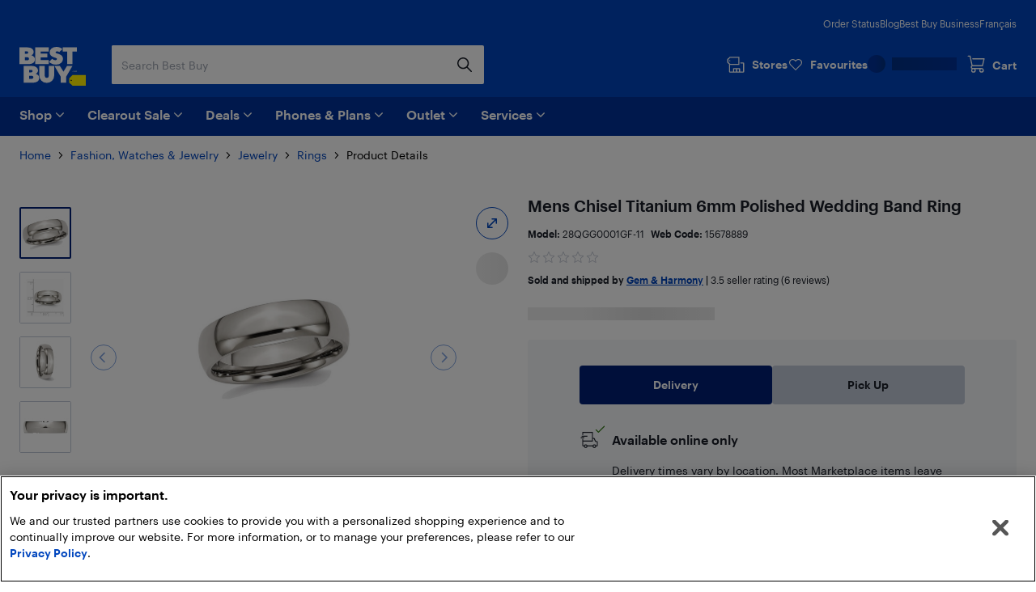

--- FILE ---
content_type: application/javascript; charset=utf-8
request_url: https://www.bestbuy.ca/client/static/js/2747.efed6ff6.js
body_size: 11525
content:
(self.__LOADABLE_LOADED_CHUNKS__=self.__LOADABLE_LOADED_CHUNKS__||[]).push([[2747],{32720:e=>{e.exports={bbpContainerExperiment:"bbpContainerExperiment_3qdBX",bbpContainer:"bbpContainer_7JKgj"}},46780:e=>{e.exports={verticalDivider:"verticalDivider_2okwK",loadingSkeleton:"loadingSkeleton_1ETiv"}},30025:e=>{e.exports={attributeGroup:"attributeGroup_8tzC0",col:"col_1vdkL",reviewItem:"reviewItem_30r8O",rightColumn:"rightColumn_25_uk"}},49862:e=>{e.exports={aiSummaryBox:"aiSummaryBox_3H4Pu"}},56952:e=>{e.exports={reviewTitle:"reviewTitle_27zYc",ratingBlock:"ratingBlock_2gmq0",reviewContent:"reviewContent_wpBgx",reviewerInfo:"reviewerInfo_3YMpL",author:"author_3-9SJ",locationAndTime:"locationAndTime_FDdpK"}},44362:e=>{e.exports={starContainer:"starContainer_2U6-7"}},65733:e=>{e.exports={attributeSection:"attributeSection_2W0Nj",rangeSelection:"rangeSelection_2H5AO"}},29941:e=>{e.exports={heading:"heading_8-xjs",description:"description_1hbOc",keyConsiderationsContainer:"keyConsiderationsContainer_18EHi"}},30523:e=>{e.exports={overallRatingContent:"overallRatingContent_bsRD7",isFullWidth:"isFullWidth_44asx",overallRatingSummaryWithLink:"overallRatingSummaryWithLink_3GQ2-",overallScore:"overallScore_2IHsk",overallRatingSummaryWithNoLink:"overallRatingSummaryWithNoLink_stpXM"}},81243:e=>{e.exports={reviewFeedbackContainer:"reviewFeedbackContainer_3ZG_h",reviewFeedbackInnerContainer:"reviewFeedbackInnerContainer_2Q8c4",feedbackIcon:"feedbackIcon_3e-a7",feedbackCount:"feedbackCount_1Jqem",feedbackSubmitted:"feedbackSubmitted_Wd94Z"}},82954:(e,t,a)=>{"use strict";a.d(t,{O:()=>n,A:()=>u});var i=a(45349);function n({enabled:e,financingPlanApiUrl:t,isMarketplace:a,price:n,regionCode:r,sku:s}){return(0,i.Rh)({financingPlanApiUrl:t,payload:{balanceDue:n,basketItems:[{marketplaceFlag:a,price:n,quantity:1,sequenceNum:1,sku:s,tax:0}],province:r,transactionTax:0,transactionTotal:n},reactQueryOptions:{enabled:e,select:e=>{var t;const[a]=null!==(t=null==e?void 0:e.availablePlans)&&void 0!==t?t:[],i=(null==a?void 0:a.term)||(null==a?void 0:a.gracePeriod);return a&&i&&0!==i?{adminFee:a.adminFeeAmount,duration:i,monthlyPricing:n/i}:null}}})}var r=a(67294),s=a(23724),o=a(48604);const l=e=>t=>{const{uiRules:{conditionOrdering:a},alternateConditionProducts:i}=t,n=c(e),r={},s=(e,t)=>!e||t.priceWithoutEhf<e.priceWithoutEhf?t:e;for(const[e,t]of Object.entries(a)){let a=null;const o=[];for(const e of Object.values(t))for(const{key:t,label:r}of Object.values(e)){const e=i[t];if(e){const i=e.map(n);i.length>0&&(a=s(a,i[0]),o.push({data:i,key:t,label:r}))}}r[e]={cheapestProductCondition:a,payload:o,payloadCount:o.reduce((e,{data:t})=>e+t.length,0)}}const l=[o.C0.BrandNewEnglish,o.C0.BrandNewFrench],d=Object.keys(i).find(e=>l.includes(e.toLowerCase()));if(d){const[e]=i[d].map(n)||[];r.possibleBrandNew=e}return r},c=e=>t=>{var a,i,n;const r=t.regularPrice!==t.salePrice,s=r&&!t.hideSavings?t.regularPrice-t.salePrice:0,o=r?t.salePrice:t.regularPrice,l=null!==(n=null===(i=null===(a=t.ehf)||void 0===a?void 0:a.find(t=>t.province===e))||void 0===i?void 0:i.amount)&&void 0!==n?n:0,c=o+l;return Object.assign(Object.assign({},t),{ehfToUse:l,isOnSale:r,priceWithEhf:c,priceWithoutEhf:o,savings:s})};var d=function(e,t,a,i){return new(a||(a=Promise))(function(n,r){function s(e){try{l(i.next(e))}catch(e){r(e)}}function o(e){try{l(i.throw(e))}catch(e){r(e)}}function l(e){var t;e.done?n(e.value):(t=e.value,t instanceof a?t:new a(function(e){e(t)})).then(s,o)}l((i=i.apply(e,t||[])).next())})};const m=(e,t)=>()=>d(void 0,void 0,void 0,function*(){const a=yield t(`${e}`);if(!a.ok)throw new Error("[ProductConditions] Failed to fetch product conditions");return yield a.json()});function u({productConditionsUrl:e,sku:t,shouldFetchProductConditions:a,regionCode:i,legacyFetch:n}){const o=(0,r.useMemo)(()=>m(e,n),[e,n]),c=(0,r.useMemo)(()=>l(i),[i]);return(0,s.useQuery)(["product-conditions",t,e],o,{enabled:a,keepPreviousData:!0,refetchInterval:!1,refetchOnMount:!1,refetchOnWindowFocus:!1,select:c})}},64415:(e,t,a)=>{"use strict";a.d(t,{si:()=>d,_3:()=>g,$2:()=>w,Ou:()=>L,mb:()=>F});var i=a(55567),n=a(99257),r=a(67294),s=a(32720),o=a.n(s);const l="DATA_AUTOMATION_BBP_CONTAINER",c=(0,n.j)("",{defaultVariants:{isExperiment:!1},variants:{isExperiment:{false:o().bbpContainer,true:`${o().bbpContainerExperiment} bg-background-white`}}}),d=e=>e.shouldRender?r.createElement("div",{className:c({isExperiment:e.isExperiment}),"data-testid":l},r.createElement(i.hh,Object.assign({},e,{disableCtas:!1,isBbpLoading:!1,isFullRow:!1,isShowBenefitInModal:!0,isShowPlanTitle:!1,isShowPrice:!1,isShowSubTitle:e.isExperiment}))):null;var m=a(35894),u=a(77277);const g=({addToCartButton:e,availability:t,isReducedQuickPickupEnabled:a,originalPickupButtonProps:i})=>{var n,s,o;const l=(null===(n=null==t?void 0:t.shipping)||void 0===n?void 0:n.status)===u.ds.Preorder,c=(null===(s=null==t?void 0:t.pickup)||void 0===s?void 0:s.status)===u.ds.OnlineOnly,d=(null===(o=null==t?void 0:t.pickup)||void 0===o?void 0:o.status)===u.ds.ComingSoon;return l||c||d?null:a?e:r.createElement(m.CE,Object.assign({},i))};var v=a(84524),p=a(74417),b=a(82954),h=a(46780),f=a.n(h),y=function(e,t){var a={};for(var i in e)Object.prototype.hasOwnProperty.call(e,i)&&t.indexOf(i)<0&&(a[i]=e[i]);if(null!=e&&"function"==typeof Object.getOwnPropertySymbols){var n=0;for(i=Object.getOwnPropertySymbols(e);n<i.length;n++)t.indexOf(i[n])<0&&Object.prototype.propertyIsEnumerable.call(e,i[n])&&(a[i[n]]=e[i[n]])}return a};const E=e=>["20275","37453","23562","3457863"].includes(e);function w(e){var{categoryId:t,financingPlanApiUrl:a,isMarketplace:i,legacyVerticalDivider:n,price:s,regionCode:o,sku:l}=e,c=y(e,["categoryId","financingPlanApiUrl","isMarketplace","legacyVerticalDivider","price","regionCode","sku"]);const{data:d,error:u,status:g}=(0,b.O)({enabled:!E(t),financingPlanApiUrl:a,isMarketplace:i,price:s,regionCode:o,sku:l});if("loading"===g)return r.createElement(r.Fragment,null,r.createElement(n,{className:f().verticalDivider}),r.createElement("div",null,r.createElement("div",null,r.createElement(p.oYE.Line,{className:f().loadingSkeleton,maxWidth:200})),r.createElement("div",null,r.createElement(p.oYE.Line,{className:f().loadingSkeleton,maxWidth:300}))));if(u||null==d)return null;const{duration:h,adminFee:w,monthlyPricing:k}=d;return r.createElement(r.Fragment,null,r.createElement(n,{className:f().verticalDivider}),r.createElement(m.XZ,Object.assign({},c,{onLinkClick:e=>{const t="how it works";v.utils.setActivityMap(t,e),v.utils.customLink(t)},monthlyPricing:k,gracePeriod:h,adminFee:w})))}var k=a(35986),O=a(3142),N=a(3745),C=a(69373),S=a(48604),x=a(84915);const P=({badge:e})=>{switch(e.id){case"best_seller":return r.createElement(k.c,null);case"selling_fast":return r.createElement(O.K,null);case"recently_bought":return r.createElement(N.B,null);case"recently_viewed":return r.createElement(C.$,null);default:return null}},F=({badge:e})=>S.J_.safeParse(e).success&&e.message?r.createElement(x.Ct,{color:"red",className:"text-tech-black",icon:r.createElement(P,{badge:e}),variant:"soft","data-urgency-badge":e.id,key:e.id},e.message):null;var j=a(3772);function M({parentProductCategoriesNames:e,sku:t,offerId:a,evar111:i}){return{evar111:i,evar127:null==a?null:a,evar2:"PDP",evar3:e[0],evar4:e[1],evar5:e[2],evar6:e[3],evar7:e[4],id:t}}const T=e=>{var t;return(null===(t=null==e?void 0:e.custGroupIds)||void 0===t?void 0:t.includes(S.V.MYBBY))?":MyBBY":""},L=({sku:e,specialOffers:t,parentProductCategoriesNames:a,onTileClick:i,legacyLogger:n})=>{if(!t.length)return null;const s=i=>{j.ap.dispatchEvent({action:"Click",category:"PDP",label:"SpecialOffers"}),v.utils.pushEventToDataLayer({category:"view-pdp-special-offers",event:"view-promotion-list-event"});const n=T(null==t?void 0:t.find(e=>e.promotionId===i)),r=i?t[0].promotionText:"See all "+t.length;v.utils.pushEventToDataLayer({category:"view-pdp-special-offers-list",event:"view-special-offer-list-event",payload:{linkActivityMap:r,linkName:i?`PDP:Click:SpecialOffers:Detail:1${n}`:"PDP:Click:SpecialOffers:List",specialOfferEventData:{item:M({evar111:null==i?"PDP:Click:SpecialOffers:List":`PDP:Click:SpecialOffers:Detail:1${n}`,offerId:i,parentProductCategoriesNames:a,sku:e})}}})};return r.createElement(m.Ks,{specialOffers:t,onOfferItemClick:(t,i)=>{if(t.isOpened){const n=i+1,r=T(t);v.utils.pushEventToDataLayer({event:"special-offer-read-more-event",payload:{linkName:`PDP:Click:SpecialOffers:Detail:${n}${r}`,specialOfferEventData:{item:M({evar111:"PDP:Click:SpecialOffers:Detail:"+n+r,offerId:t.promotionId,parentProductCategoriesNames:a,sku:e})}}})}},onPromotionDetailsViewChange:(e,t)=>{((e,t)=>{try{e&&v.utils.pushEventToDataLayer({category:"pdp-special-offer",event:"view-promotion-event",payload:{promotionDescription:t.promotionDetails,promotionId:t.promotionId,promotionName:t.promotionText}})}catch(e){n(e)}})(e,t)},onTileClick:e=>{s(e),i(e)},onSeeAllButtonClick:()=>{s(null)}})}},47930:(e,t,a)=>{"use strict";a.d(t,{w:()=>v});var i=a(74417),n=a(8187),r=a(67294),s=a(97132);const o="libs.recommendationsUi.buyStackReco",l=(0,s.defineMessages)({heading:{id:`${o}.heading`},recoLabelWithPrice:{id:`${o}.recoLabelWithPrice`},recoLabelWithPricePlusEHF:{id:`${o}.recoLabelWithPricePlusEHF`},recoLabelWithPricePlusEHFwithSavings:{id:`${o}.recoLabelWithPricePlusEHFwithSavings`},recoLabelWithPriceQCorNB:{id:`${o}.recoLabelWithPriceQCorNB`},recoLabelWithPriceQCorNBwithSavings:{id:`${o}.recoLabelWithPriceQCorNBwithSavings`},recoLabelWithPriceWithSavings:{id:`${o}.recoLabelWithPriceWithSavings`},subheading:{id:`${o}.subheading`}}),c="loading-skeleton",d="overlay",m="product-tile",u={withEHFwithSavings:l.recoLabelWithPricePlusEHFwithSavings,withEHFwithSavingsQCorNB:l.recoLabelWithPriceQCorNBwithSavings,withEHFwithoutSavings:l.recoLabelWithPricePlusEHF,withEHFwithoutSavingsQCorNB:l.recoLabelWithPriceQCorNB,withoutEHFwithSavings:l.recoLabelWithPriceWithSavings,withoutEHFwithoutSavings:l.recoLabelWithPrice},g={tileContainer:(0,n.Kh)("relative grid w-full cursor-pointer grid-cols-[auto_3fr] gap-4 rounded border border-solid hover:!border-2 hover:!border-human-blue hover:!p-4 active:border-dark-blue active:shadow-none focus-within:[&:has(:focus-visible)]:shadow-none focus-within:[&:has(:focus-visible)]:outline-dashed focus-within:[&:has(:focus-visible)]:outline-2 focus-within:[&:has(:focus-visible)]:outline-offset-2 focus-within:[&:has(:focus-visible)]:outline-human-blue"),tileGroupContainer:"flex flex-wrap justify-between gap-2 md:flex-nowrap",titleContainer:"mb-2 font-medium"},v=({disabled:e=!1,hideDeliveryCopy:t=!1,isLoading:a,legacyProductPricing:o,onSelectChange:v,recommendedProducts:p=[],regionIsQCorNB:b=!1,selectedSkus:h,title:f})=>{const y=(0,s.useIntl)(),E=e=>y.formatNumber(e,{maximumFractionDigits:2,minimumFractionDigits:2}),w=e=>({displaySaleEndDate:!1,displaySavingPosition:"right",ehf:e.ehf,priceSize:"small",priceWithEhf:e.priceWithEhf,priceWithoutEhf:e.priceWithoutEhf,saving:e.saving}),k=e=>{if(!e)return"";const t=w(e),a=t.ehf>0,i=t.saving>0,n=a&&b?t.priceWithEhf:t.priceWithoutEhf,r=[a?"withEHF":"withoutEHF",i?"withSavings":"withoutSavings",b?"QCorNB":""].join(""),s=u[r]||l.recoLabelWithPrice,o=Object.assign(Object.assign({price:E(n),productName:e.name},a&&{ehf:E(t.ehf)}),i&&{saving:E(t.saving)});return y.formatMessage(s,o)};return r.useMemo(()=>a||(null==p?void 0:p.some(e=>!e.isAvailabilityLoaded)),[a,p])?r.createElement("section",{className:"mb-6","data-testid":c},r.createElement("div",{className:g.titleContainer},r.createElement(i.oYE.Title,null)),r.createElement("div",{className:g.tileGroupContainer},null==p?void 0:p.slice(0,2).map((e,t)=>r.createElement("div",{key:`loadingskeleton-${t}`,className:"relative grid w-full cursor-pointer grid-cols-[auto_3fr] gap-4 rounded border border-solid border-tech-grey"},r.createElement("div",{className:"flex h-full"},r.createElement(i.oYE.ProductTile,null)))))):r.createElement("section",{className:"mb-6"},r.createElement("h3",{className:g.titleContainer},f||r.createElement(s.FormattedMessage,Object.assign({},l.heading))),t?null:r.createElement("p",{className:"text-body-sm"},r.createElement(s.FormattedMessage,Object.assign({},l.subheading))),r.createElement("div",{className:g.tileGroupContainer},null==p?void 0:p.slice(0,2).map(t=>{const a=h.includes(t.sku),s=(0,n.Kh)(g.tileContainer,p.length>=2&&"md:w-1/2",e?"pointer-events-none relative border border-[#6f7782] p-[17px] opacity-40":a?"border-2 border-dark-blue p-4":"border-tech-grey p-[17px]");return r.createElement("label",{key:t.sku,"data-testid":m,className:s,htmlFor:`buy-stack-reco-${t.sku}`},e?r.createElement("div",{"data-testid":d,className:"pointer-events-none absolute left-0 top-0 z-50 h-full w-full bg-[#626971]/[.25]","aria-disabled":e,"aria-hidden":!0}):null,r.createElement("div",{className:(0,n.Kh)((null==p?void 0:p.length)>1?"col-span-1":"max-[1282px]:col-span-1")},r.createElement("div",{className:"flex h-full"},r.createElement("div",{className:"mr-4 w-6 content-center md:w-4"},r.createElement(i.XZJ,{name:`buy-stack-reco-${t.sku}`,value:h.includes(t.sku)?"included":void 0,disabled:e,"aria-disabled":e,extraAttrs:{"aria-checked":h.includes(t.sku),"aria-label":k(t),onChange:()=>{return e=t.sku,void v(e);var e}}})),r.createElement("div",{className:"w-16 flex-auto content-center","aria-hidden":!0},r.createElement(i.Eep,{className:"h-full max-h-16 w-full max-w-16",alt:t.name,src:t.thumbnailImage150})))),r.createElement("div",{"aria-hidden":!0,"aria-disabled":e,className:"col-span-1 overflow-x-hidden"},r.createElement("div",{id:`${t.sku}_description`,className:"h-full content-center text-body-sm"},r.createElement("div",{className:"mb-2 line-clamp-2 overflow-ellipsis",title:t.name},t.name),r.createElement(o,Object.assign({},w(t))))))})))}},54691:(e,t,a)=>{"use strict";a.d(t,{x:()=>r,p:()=>u});var i=a(12354),n=a(67294);const r=({review:e})=>{if(!e)return null;const{keyConsiderations:t}=e;return n.createElement(n.Fragment,null,n.createElement(i.uN,{comment:e.comment,disableSeoAttributes:!0,isVerifiedPurchaser:e.isVerifiedPurchaser,rating:e.rating,reviewerName:e.reviewerName,submissionTime:e.submissionTime,syndicationSource:e.syndicationSource,title:e.title}),n.createElement("div",{className:"mb-6"},n.createElement(i.KR,{isRecommended:e.isRecommended,reviewId:e.id,syndicationSource:e.syndicationSource,totalNegativeFeedbackCount:e.totalNegativeFeedbackCount,totalPositiveFeedbackCount:e.totalPositiveFeedbackCount})),n.createElement(i.lL,{quality:t.quality,value:t.value,easeOfUse:t.easeOfUse}))};var s=a(74417),o=a(15785),l=a(8187),c=a(32198),d=a(30025),m=a.n(d);const u=({disableSeoAttributes:e,isFullWidth:t,review:a,sku:r})=>{const{screenSize:d}=(0,o.wN)();if(!a)return null;const{syndicationSource:u,keyConsiderations:g}=a,v=!e&&!(0,o.LP)(u)&&{reviewContainer:{itemProp:"Review",itemScope:!0,itemType:"https://schema.org/Review"}};return n.createElement(s.X2j,Object.assign({className:m().reviewItem},v&&v.reviewContainer),n.createElement(s.JXS,{sm:t?12:6,md:t?12:8,className:m().col},n.createElement(i.uN,{comment:a.comment,disableSeoAttributes:e,isVerifiedPurchaser:a.isVerifiedPurchaser,rating:a.rating,reviewerName:a.reviewerName,submissionTime:a.submissionTime,syndicationSource:a.syndicationSource,title:a.title}),n.createElement(i.my,{review:a,photosConfig:{alwaysWrap:!0,endWithViewAll:!0,maxVisible:6}}),d.is.extraSmall&&!(0,c.Z)(g)&&!t&&n.createElement(i.lL,{className:m().attributeGroup,quality:g.quality,value:g.value,easeOfUse:g.easeOfUse}),n.createElement(i.KR,{isRecommended:a.isRecommended,reviewId:a.id,syndicationSource:a.syndicationSource,totalNegativeFeedbackCount:a.totalNegativeFeedbackCount,totalPositiveFeedbackCount:a.totalPositiveFeedbackCount})),d.greaterThan.extraSmall&&!(0,c.Z)(g)&&!t&&n.createElement(s.JXS,{sm:3,smOffset:1,md:3,className:(0,l.cn)(m().col,m().rightColumn)},n.createElement(i.lL,{quality:g.quality,value:g.value,easeOfUse:g.easeOfUse})))}},12354:(e,t,a)=>{"use strict";a.d(t,{Ho:()=>m,lL:()=>ie,uN:()=>E,KR:()=>L,Ap:()=>D,HF:()=>se,Eh:()=>de,QK:()=>ve,IM:()=>he,bJ:()=>k,my:()=>Ee,bg:()=>p});var i=a(74417),n=a(60394),r=a(67294),s=a(97132),o=a(49862),l=a.n(o);const c=(0,s.defineMessages)({aiSummaryDisclaimer:{id:"lib.pdpProductPresentation.aiSentimentSummary.aiSummaryDisclaimer"},aiSummaryTitle:{id:"lib.pdpProductPresentation.aiSentimentSummary.aiSummaryTitle"},readLess:{id:"lib.pdpProductPresentation.aiSentimentSummary.readLess"},readMore:{id:"lib.pdpProductPresentation.aiSentimentSummary.readMore"}}),d=e=>{var t;if(r.isValidElement(null==e?void 0:e.children)&&(null===(t=null==e?void 0:e.children)||void 0===t?void 0:t.type)===i.QdE){const t=e.children.props;return t.limitWords>0&&t.text.split(" ").length>t.limitWords?r.createElement(i.Akm,Object.assign({},e),e.children):r.createElement("div",null,t.text)}return r.createElement(i.Akm,Object.assign({},e),e.children)},m=({children:e,wordLimit:t})=>{if(!e)return null;const a="m-0 text-body-sm";return r.createElement("div",{"data-automation":"bz-ai-review-summary",className:`rounded-2xl border-2 border-solid border-transparent p-6 ${l().aiSummaryBox}`},r.createElement("div",{className:"mb-2 flex items-start gap-2"},r.createElement(n.j3,null),r.createElement("h2",{className:"m-0 text-title-sm"},r.createElement(s.FormattedMessage,Object.assign({},c.aiSummaryTitle)))),r.createElement("p",{className:`${a}`},r.createElement(d,{headerButtonClassName:"m-0 mt-2 text-micro-lg font-medium bg-transparent",dataAutomation:"bz-ai-review-summary-expandable-read-more",direction:"up",variant:"compact",headerText:r.createElement(s.FormattedMessage,Object.assign({},c.readMore)),toggleHeaderText:r.createElement(s.FormattedMessage,Object.assign({},c.readLess))},r.createElement(i.QdE,{className:a,text:e,limitWords:null!=t?t:-1}))),r.createElement("p",{className:"m-0 mt-2 text-micro-lg text-dark-grey"},r.createElement(s.FormattedMessage,Object.assign({},c.aiSummaryDisclaimer))))};var u=a(15785),g=a(8187);const v=(0,s.defineMessages)({verifiedPurchaser:{id:"libs.reviewUi.verifiedPurchaser"}}),p=({className:e})=>r.createElement("span",{className:(0,g.Kh)("block font-medium",e)},r.createElement(i.zIL,{className:"mr-1 inline-block h-4 w-4 fill-light-blue"}),r.createElement(s.FormattedMessage,Object.assign({},v.verifiedPurchaser)));var b=a(56952),h=a.n(b);const f="libs.reviewUi.customerReview",y=(0,s.defineMessages)({date:{id:`${f}.date`},reviewedBy:{id:`${f}.reviewedBy`},starRating:{id:`${f}.starRating`}}),E=({comment:e,disableSeoAttributes:t,isVerifiedPurchaser:a,rating:n,reviewerName:o,submissionTime:l,syndicationSource:c,title:d})=>{const m=c&&(0,u.LP)(c),v=!t&&m&&{author:{itemProp:"author",itemScope:!0,itemType:"http://schema.org/Person"},authorName:{itemProp:"name"},rating:{itemProp:"reviewRating",itemScope:!0,itemType:"http://schema.org/Rating"},ratingValue:{content:n.toString(),itemProp:"ratingValue"},reviewBodySeoProps:{itemProp:"reviewBody"}};return r.createElement(r.Fragment,null,r.createElement("p",{className:"sr-only"},r.createElement(s.FormattedMessage,Object.assign({},y.starRating,{values:{rating:n}}))),r.createElement("div",Object.assign({className:h().ratingBlock,"data-automation":"star-rating-wrapper"},v&&v.rating,{"aria-hidden":"true"}),!m&&r.createElement("meta",Object.assign({},v&&v.ratingValue,{"data-automation":"star-rating-meta"})),r.createElement(i.sXf,{rate:n,isHideRatingScoreAndReviewCount:!0})),d?r.createElement(g.JU,{as:"h3",className:h().reviewTitle,content:d}):r.createElement("div",Object.assign({className:h().reviewContent},v&&v.reviewBodySeoProps),r.createElement(g.JU,{content:e,as:"p"})),r.createElement("div",{className:h().reviewerInfo},r.createElement("span",{className:h().author},a&&r.createElement(p,{className:"mb-1"}),r.createElement(s.FormattedMessage,Object.assign({},y.reviewedBy,{values:{name:r.createElement("span",Object.assign({},v&&v.author),r.createElement(g.JU,Object.assign({className:h().authorName,content:o},v&&v.authorName)))}}))),r.createElement("span",{className:h().locationAndTime,"data-automation":"rating-date","data-date":l},r.createElement(s.FormattedMessage,Object.assign({},y.date,{values:{date:(0,g.Bv)(l).format("LL")}})))),d&&r.createElement("div",Object.assign({className:h().reviewContent},v&&v.reviewBodySeoProps),r.createElement(g.JU,{content:e,as:"p"})))},w="report-feedback-text",k=({buttonTextIntl:e,classNames:t,confirmationTextIntl:a,dataAutomationTag:n,dataTestIdTag:o,displayCheckmark:l,isReported:c,onClick:d})=>{const[m,u]=r.useState(c);r.useEffect(()=>{u(c)},[c]);return m?r.createElement("div",{className:"flex","data-testid":w},l&&r.createElement(i.MCw,{color:"green",className:"mr-1.5 w-3"}),r.createElement("p",{className:(0,g.Kh)("m-0 text-micro-lg text-dark-grey",null==t?void 0:t.confirmation)},r.createElement(s.FormattedMessage,Object.assign({},a)))):r.createElement("button",{className:(0,g.Kh)("bg-transparent text-micro-lg font-medium text-human-blue hover:cursor-pointer hover:underline",null==t?void 0:t.button),"data-automation":n,"data-testid":o,onClick:e=>{u(!0),"function"==typeof d&&d(e)}},r.createElement(s.FormattedMessage,Object.assign({},e)))};var O=a(81243),N=a.n(O);const C="libs.reviewUi.ReviewFeedback",S=(0,s.defineMessages)({helpful:{id:`${C}.helpful`},notHelpful:{id:`${C}.notHelpful`},report:{id:`${C}.report`},reported:{id:`${C}.reported`},submittedReview:{id:`${C}.submittedReview`},syndicatedReport:{id:`${C}.syndicatedReport`}}),x="helpful-button-container",P="not-helpful-button-container",F="report-button-container",j=({totalNegativeFeedbackCount:e=0,totalPositiveFeedbackCount:t=0,reviewId:a})=>{const[n,o]=r.useState(!1),[l,c]=r.useState(!1),{onReviewFeedbackHandler:d,onReviewReportHandler:m}=(0,u.wN)();r.useEffect(()=>{var e,t;try{const i=JSON.parse(null!==(e=window.localStorage.getItem("feedback_submission"))&&void 0!==e?e:"{}"),n=JSON.parse(null!==(t=window.localStorage.getItem("reported_reviews"))&&void 0!==t?t:"{}"),r=Object.prototype.hasOwnProperty.call(n,a);c(!!r);const s=Object.prototype.hasOwnProperty.call(i,a);o(s)}catch(e){console.error("Error getting item from the localStorage:",e)}},[a]);const g=e=>{n||(o(!0),d(a,e))};return r.createElement("div",{"data-automation":"helpfulness-feedback-container",className:N().reviewFeedbackContainer},n?r.createElement("p",{className:N().feedbackSubmitted},r.createElement(s.FormattedMessage,Object.assign({},S.submittedReview))):r.createElement(r.Fragment,null,r.createElement("button",{"data-automation":x,"data-testid":x,className:N().reviewFeedbackInnerContainer,onClick:()=>g(!0)},r.createElement(i.VwZ,{className:N().feedbackIcon}),r.createElement("p",{className:N().feedbackCount},r.createElement(s.FormattedMessage,Object.assign({},S.helpful,{values:{count:t}})))),r.createElement("button",{"data-automation":P,"data-testid":P,className:N().reviewFeedbackInnerContainer,onClick:()=>g(!1)},r.createElement(i.LXC,{className:N().feedbackIcon}),r.createElement("p",{className:N().feedbackCount},r.createElement(s.FormattedMessage,Object.assign({},S.notHelpful,{values:{count:e}}))))),r.createElement(k,{onClick:()=>{m(a)},buttonTextIntl:S.report,confirmationTextIntl:S.reported,isReported:l,dataAutomationTag:F,dataTestIdTag:F}))},M="libs.reviewUi.customerRecommendation",T=(0,s.defineMessages)({optionNo:{id:`${M}.optionNo`},optionNoText:{id:`${M}.optionNoText`},optionYes:{id:`${M}.optionYes`},optionYesText:{id:`${M}.optionYesText`},syndicationSource:{id:`${M}.syndicationSource`}}),L=({isRecommended:e,reviewId:t,syndicationSource:a,totalNegativeFeedbackCount:n,totalPositiveFeedbackCount:o})=>{const l=null!=e,c=a&&(0,u.LP)(a);return r.createElement(r.Fragment,null,c&&r.createElement("p",{className:"my-4 text-micro-lg"},r.createElement(s.FormattedMessage,Object.assign({},T.syndicationSource,{values:{sourceName:a.name}}))),l&&r.createElement("div",{className:"relative mb-6"},r.createElement("div",{className:"absolute inline-block h-4 w-4","aria-hidden":"true"},e?r.createElement(i.qqz,{className:"h-4",color:"black"}):r.createElement(i.OCN,{className:"h-4",color:"black"})),r.createElement("div",{"data-automation":"friend-recommendation-text-container",className:"ml-5 inline-block"},r.createElement("strong",null,r.createElement(s.FormattedMessage,Object.assign({},e?T.optionYes:T.optionNo))),r.createElement("span",null,r.createElement(s.FormattedMessage,Object.assign({},e?T.optionYesText:T.optionNoText))))),!c&&t&&r.createElement(j,{totalNegativeFeedbackCount:n,totalPositiveFeedbackCount:o,reviewId:t}))};const U={comment:"This product exceeded my expectations in many ways. The build quality is excellent and it works exactly as described. Battery life is impressive and the interface is intuitive. Would definitely recommend to friends and family.",id:"12345",isRecommended:!0,isVerifiedPurchaser:!0,keyConsiderations:{easeOfUse:4,quality:4,value:5},photos:[{id:"photo1",imageUrl:"https://photos-uat-us.bazaarvoice.com/photo/2/cGhvdG86YmVzdGJ1eS1jYQ/4904595e-54f2-5d28-9313-93b40f33e277",thumbnailUrl:"https://photos-uat-us.bazaarvoice.com/photo/2/cGhvdG86YmVzdGJ1eS1jYQ/4904595e-54f2-5d28-9313-93b40f33e277"},{id:"photo2",imageUrl:"https://photos-uat-us.bazaarvoice.com/photo/2/cGhvdG86YmVzdGJ1eS1jYQ/66c04eae-e061-54ef-90e8-4020b31a1eb3",thumbnailUrl:"https://photos-uat-us.bazaarvoice.com/photo/2/cGhvdG86YmVzdGJ1eS1jYQ/66c04eae-e061-54ef-90e8-4020b31a1eb3"}],rating:4,reviewerLocation:"New York, NY",reviewerName:"John Smith",submissionTime:"2023-10-15T14:32:41Z",syndicationSource:{logoImgUrl:"",name:""},title:"Great product, very satisfied!",totalNegativeFeedbackCount:2,totalPositiveFeedbackCount:8};Object.assign(Object.assign({},U),{photos:(R=10,Array.from({length:R},(e,t)=>({id:`photo${t+1}`,imageUrl:"https://photos-uat-us.bazaarvoice.com/photo/2/cGhvdG86YmVzdGJ1eS1jYQ/4904595e-54f2-5d28-9313-93b40f33e277",thumbnailUrl:"https://photos-uat-us.bazaarvoice.com/photo/2/cGhvdG86YmVzdGJ1eS1jYQ/4904595e-54f2-5d28-9313-93b40f33e277"})))});var R;Object.assign(Object.assign({},U),{comment:"This product exceeded my expectations in many ways. The build quality is excellent and it works exactly as described. Battery life is impressive and the interface is intuitive. Would definitely recommend to friends and family.",title:""}),Object.assign(Object.assign({},U),{comment:"Absolutely love this device! The screen is crystal clear and the performance is top-notch. I took some photos to show how well it fits on my desk setup.",photos:[]}),Object.assign(Object.assign({},U),{comment:"I had high hopes for this product but was disappointed. It feels cheaply made and stopped working correctly after just two weeks of light use. The customer service was not helpful in resolving my issues.",id:"24680",isRecommended:!1,title:"Disappointing product, doesn't work as advertised"}),Object.assign(Object.assign({},U),{comment:"I had high hopes for this product but was disappointed. It feels cheaply made and stopped working correctly after just two weeks of light use. The customer service was not helpful in resolving my issues.",id:"24680",isRecommended:!1,syndicationSource:{logoImgUrl:"https://example.com/logo.png",name:"Direct Review"}}),Object.assign(Object.assign({},U),{isVerifiedPurchaser:!1});var $=a(44362),I=a.n($);const B=(0,s.defineMessages)({heading:{id:"libs.reviewUi.granularRatings.heading"},rating:{id:"libs.reviewUi.granularRatings.rating"}}),A="granular-ratings-star-count",_="granular-ratings-star-value",D=({reviewCount:e=0,ratingDistribution:t})=>{if(e<=0)return null;const a=W(t);return r.createElement("div",{className:"mx-0 mb-8 mt-6 w-full md:mb-6"},r.createElement("h3",{className:"mb-4"},r.createElement(s.FormattedMessage,Object.assign({},B.heading))),a&&a.map(({stars:t,count:a})=>r.createElement("div",{key:t},r.createElement("p",{className:"sr-only"},r.createElement(s.FormattedMessage,Object.assign({},B.rating,{values:{count:a,stars:t}}))),r.createElement("div",{className:"mb-4 flex h-4 w-full","aria-hidden":"true"},r.createElement("p",{className:"my-auto mr-1 w-2 text-center text-micro-lg","data-testid":_},t),r.createElement(i.nLj,{className:I().starContainer}),r.createElement("div",{className:"flex w-[82%] flex-col justify-center"},r.createElement(i.fIF,{totalValue:e,givenValue:a,className:"h-2 rounded-lg"})),r.createElement("p",{className:"my-auto ml-2 text-micro-lg","data-testid":A},a)))))},W=e=>{if(!e)return[];return[{count:e[u.K1.Five],stars:5},{count:e[u.K1.Four],stars:4},{count:e[u.K1.Three],stars:3},{count:e[u.K1.Two],stars:2},{count:e[u.K1.One],stars:1}]};var q=a(65733),G=a.n(q);const V="libs.reviewUi.keyConsiderations",H={attribute:(0,s.defineMessages)({average:{id:`${V}.attribute.average`},excellent:{id:`${V}.attribute.excellent`},fair:{id:`${V}.attribute.fair`},good:{id:`${V}.attribute.good`},poor:{id:`${V}.attribute.poor`}}),keyConsiderations:(0,s.defineMessages)({clear:{id:`${V}.clear`},clearEaseOfUse:{id:`${V}.clearEaseOfUse`},clearQuality:{id:`${V}.clearQuality`},clearValue:{id:`${V}.clearValue`},description:{id:`${V}.description`},easeOfUse:{id:`${V}.easeOfUse`},easeOfUseAverage:{id:`${V}.easeOfUseAverage`},easeOfUseExcellent:{id:`${V}.easeOfUseExcellent`},easeOfUseFair:{id:`${V}.easeOfUseFair`},easeOfUseGood:{id:`${V}.easeOfUseGood`},easeOfUsePoor:{id:`${V}.easeOfUsePoor`},excellent:{id:`${V}.excellent`},formDescription:{id:`${V}.formDescription`},heading:{id:`${V}.heading`},headingOptional:{id:`${V}.headingOptional`},poor:{id:`${V}.poor`},quality:{id:`${V}.quality`},qualityAverage:{id:`${V}.qualityAverage`},qualityExcellent:{id:`${V}.qualityExcellent`},qualityFair:{id:`${V}.qualityFair`},qualityGood:{id:`${V}.qualityGood`},qualityPoor:{id:`${V}.qualityPoor`},value:{id:`${V}.value`},valueAverage:{id:`${V}.valueAverage`},valueExcellent:{id:`${V}.valueExcellent`},valueFair:{id:`${V}.valueFair`},valueGood:{id:`${V}.valueGood`},valuePoor:{id:`${V}.valuePoor`}})},Y=({name:e="",preselectedTile:t,title:a,isSelectable:n,clearButtonLabel:o,rangeLabels:l,ariaLabels:c})=>{const d=(0,s.useIntl)();if(!n&&!t)return null;return r.createElement(i.MTX,{totalTiles:5,rangeLabels:l,name:e,preselectedTile:t,title:a,getSelectedRatingLabel:e=>{switch(e){case 1:return d.formatMessage(H.attribute.poor);case 2:return d.formatMessage(H.attribute.fair);case 3:return d.formatMessage(H.attribute.average);case 4:return d.formatMessage(H.attribute.good);case 5:return d.formatMessage(H.attribute.excellent);default:return""}},ariaLabels:c,isSelectable:n,clearButtonLabel:o,className:(0,g.cn)(G().attributeSection,!!n&&G().rangeSelection)})};var Q=a(29941),z=a.n(Q),K=function(e,t){var a={};for(var i in e)Object.prototype.hasOwnProperty.call(e,i)&&t.indexOf(i)<0&&(a[i]=e[i]);if(null!=e&&"function"==typeof Object.getOwnPropertySymbols){var n=0;for(i=Object.getOwnPropertySymbols(e);n<i.length;n++)t.indexOf(i[n])<0&&Object.prototype.propertyIsEnumerable.call(e,i[n])&&(a[i[n]]=e[i[n]])}return a};const J="key-considerations-edit",X="key-considerations-read",Z=({appendToHeading:e,children:t,className:a,description:i,dataTestId:n})=>r.createElement("div",{"data-automation":"key-considerations-container","data-testid":n,className:a},r.createElement("h3",{className:z().heading},r.createElement(s.FormattedMessage,Object.assign({},H.keyConsiderations.heading)),e),r.createElement("p",{className:z().description},i),t),ee=e=>{const t=(0,s.useIntl)(),a=e,{clearButtonLabel:i,preselectedTile:n,isSelectable:o}=a,l=K(a,["clearButtonLabel","preselectedTile","isSelectable"]),c={clearButton:t.formatMessage(H.keyConsiderations.clearValue),tiles:[t.formatMessage(H.keyConsiderations.valuePoor),t.formatMessage(H.keyConsiderations.valueFair),t.formatMessage(H.keyConsiderations.valueAverage),t.formatMessage(H.keyConsiderations.valueGood),t.formatMessage(H.keyConsiderations.valueExcellent)]};return r.createElement(Y,Object.assign({name:"keyConsiderationValue",title:t.formatMessage(H.keyConsiderations.value),ariaLabels:c,preselectedTile:n,isSelectable:o,clearButtonLabel:i},l))},te=e=>{const t=(0,s.useIntl)(),a=e,{clearButtonLabel:i,preselectedTile:n,isSelectable:o}=a,l=K(a,["clearButtonLabel","preselectedTile","isSelectable"]),c={clearButton:t.formatMessage(H.keyConsiderations.clearQuality),tiles:[t.formatMessage(H.keyConsiderations.qualityPoor),t.formatMessage(H.keyConsiderations.qualityFair),t.formatMessage(H.keyConsiderations.qualityAverage),t.formatMessage(H.keyConsiderations.qualityGood),t.formatMessage(H.keyConsiderations.qualityExcellent)]};return r.createElement(Y,Object.assign({name:"keyConsiderationQuality",title:t.formatMessage(H.keyConsiderations.quality),ariaLabels:c,preselectedTile:n,isSelectable:o,clearButtonLabel:i},l))},ae=e=>{const t=(0,s.useIntl)(),a=e,{clearButtonLabel:i,preselectedTile:n,isSelectable:o}=a,l=K(a,["clearButtonLabel","preselectedTile","isSelectable"]),c={clearButton:t.formatMessage(H.keyConsiderations.clearEaseOfUse),tiles:[t.formatMessage(H.keyConsiderations.easeOfUsePoor),t.formatMessage(H.keyConsiderations.easeOfUseFair),t.formatMessage(H.keyConsiderations.easeOfUseAverage),t.formatMessage(H.keyConsiderations.easeOfUseGood),t.formatMessage(H.keyConsiderations.easeOfUseExcellent)]};return r.createElement(Y,Object.assign({name:"keyConsiderationEaseOfUse",title:t.formatMessage(H.keyConsiderations.easeOfUse),ariaLabels:c,preselectedTile:n,isSelectable:o,clearButtonLabel:i},l))},ie=e=>{var{className:t,easeOfUse:a,quality:i,value:n}=e,s=K(e,["className","easeOfUse","quality","value"]);return r.createElement("div",{className:t},r.createElement(te,Object.assign({preselectedTile:i},s)),r.createElement(ee,Object.assign({preselectedTile:n},s)),r.createElement(ae,Object.assign({preselectedTile:a},s)))},ne=({quality:e,value:t,easeOfUse:a})=>{if(!(0,u.Br)({value:e})&&!(0,u.Br)({value:t})&&!(0,u.Br)({value:a}))return null;const i=r.createElement(s.FormattedMessage,Object.assign({},H.keyConsiderations.description));return r.createElement(Z,{description:i,dataTestId:X},r.createElement(ie,{quality:e,value:t,easeOfUse:a}))},re=({easeOfUse:e,isSelectable:t,quality:a,value:i})=>{const n=r.createElement("span",{className:"text-body-sm font-normal text-dark-grey"},r.createElement(s.FormattedMessage,Object.assign({},H.keyConsiderations.headingOptional))),o=r.createElement(s.FormattedMessage,Object.assign({},H.keyConsiderations.formDescription)),l={clearButtonLabel:r.createElement(s.FormattedMessage,Object.assign({},H.keyConsiderations.clear)),isSelectable:t,rangeLabels:{max:r.createElement(s.FormattedMessage,Object.assign({},H.keyConsiderations.excellent)),min:r.createElement(s.FormattedMessage,Object.assign({},H.keyConsiderations.poor))}};return r.createElement(Z,{className:z().keyConsiderationsContainer,appendToHeading:n,description:o,dataTestId:J},r.createElement(ie,Object.assign({quality:a,value:i,easeOfUse:e},l)))},se=e=>e.isSelectable?r.createElement(re,Object.assign({},e)):r.createElement(ne,Object.assign({},e));var oe=function(e,t){var a={};for(var i in e)Object.prototype.hasOwnProperty.call(e,i)&&t.indexOf(i)<0&&(a[i]=e[i]);if(null!=e&&"function"==typeof Object.getOwnPropertySymbols){var n=0;for(i=Object.getOwnPropertySymbols(e);n<i.length;n++)t.indexOf(i[n])<0&&Object.prototype.propertyIsEnumerable.call(e,i[n])&&(a[i[n]]=e[i[n]])}return a};const le=e=>{var{children:t,className:a}=e,i=oe(e,["children","className"]);return t?r.createElement("div",Object.assign({},i,{className:(0,g.Kh)("m-0 box-border inline-block cursor-default rounded-3xl bg-tech-white !text-body-sm font-normal text-tech-black",a)}),r.createElement("div",{className:"pb-1.5 pl-3 pr-3 pt-1.5"},t)):null},ce=(0,s.defineMessages)({customerTopMentions:{id:"lib.pdpProductPresentation.keywords-summary.customerTopMentions"}}),de=({keywords:e,countShown:t=3,label:a=r.createElement(s.FormattedMessage,Object.assign({},ce.customerTopMentions)),pillClassName:i})=>(null==e?void 0:e.length)&&0!==t?r.createElement("div",{className:"flex flex-wrap items-center gap-2"},r.createElement("span",{className:"pointer-events-none text-body-sm font-medium"},a),r.createElement("ol",{className:"m-0 inline-flex list-none flex-wrap gap-2 p-0"},e.slice(0,t).map(e=>r.createElement("li",{key:e.id,className:"m-0 inline-block p-0"},r.createElement(le,{className:i},`${e.name} (${e.total})`))))):null;var me=a(30523),ue=a.n(me);const ge=(0,s.defineMessages)({by:{id:"libs.reviewUi.ratingsSummary.Reviews.by"},customerReviews:{id:"libs.reviewUi.ratingsSummary.Reviews.customerReviews"},customerReviewsSummary:{id:"libs.reviewUi.ratingsSummary.Reviews.customerReviewsSummary"},fullname:{id:"libs.reviewUi.ratingsSummary.Reviews.fullName"},locationDate:{id:"libs.reviewUi.ratingsSummary.Reviews.locationDate"},noReviews:{id:"libs.reviewUi.ratingsSummary.noReviews"},overallRating:{id:"libs.reviewUi.ratingsSummary.overallRating"},singularRating:{id:"libs.reviewUi.ratingsSummary.singularRating"},title:{id:"libs.reviewUi.ratingsSummary.title"}}),ve=({averageRating:e=0,reviewCount:t})=>{const a=(Math.round(10*parseFloat(e.toString()))/10).toFixed(1),n=e>0;return r.createElement("section",{className:"mb-6"},r.createElement("h3",{className:"mb-2 text-title-sm font-bold"},r.createElement(s.FormattedMessage,Object.assign({},ge.title))),r.createElement("div",{className:"flex items-center"},n&&r.createElement("p",{className:"mr-2 text-display-xl font-bold"},a),r.createElement("div",{className:(0,g.cn)("inline-block",ue().overallRatingContent)},r.createElement("span",{"aria-hidden":"true"},r.createElement(i.sXf,{isHideRatingScoreAndReviewCount:!0,rate:e,size:i.UA$.medium})))),r.createElement("p",{className:(0,g.cn)("text-body-sm",!n&&"pt-4")},pe(t)))},pe=e=>{let t=r.createElement(s.FormattedMessage,Object.assign({},ge.noReviews));return 1===e?t=r.createElement(s.FormattedMessage,Object.assign({},ge.singularRating,{values:{count:e}})):e>0&&(t=r.createElement(s.FormattedMessage,Object.assign({},ge.overallRating,{values:{count:e}}))),t},be=(0,s.defineMessages)({description:{id:"libs.reviewUi.recommendationSummary.description"},reviewer:{id:"libs.reviewUi.recommendationSummary.reviewer"},reviewers:{id:"libs.reviewUi.recommendationSummary.reviewers"},singularDescription:{id:"libs.reviewUi.recommendationSummary.singularDescription"},title:{id:"libs.reviewUi.recommendationSummary.title"}}),he=({recommendedCount:e,notRecommendedCount:t,className:a=""})=>{const i=e+t,o=Math.round(e/i*100);return r.createElement("div",{"data-automation":"recommendation-summary-container",className:a},r.createElement("h3",{className:"mb-2 text-title-sm font-bold"},r.createElement(s.FormattedMessage,Object.assign({},be.title))),r.createElement("div",{className:"mb-2 flex h-8 flex-row items-center"},r.createElement(n.ou,{size:24}),r.createElement("p",{className:"m-0 ml-2 text-title-md font-medium","data-automation":"recommendation-percentage"},o,"%")),r.createElement("p",{className:"m-0 text-body-sm","data-automation":"recommendation-description"},r.createElement(s.FormattedPlural,{value:i,one:r.createElement(s.FormattedMessage,Object.assign({},be.singularDescription,{values:{numReviewers:r.createElement("strong",{className:"font-medium",role:"presentation"},r.createElement(s.FormattedMessage,Object.assign({},be.reviewer))),recommendedCount:r.createElement("strong",{className:"font-medium",role:"presentation"},e)}})),other:r.createElement(s.FormattedMessage,Object.assign({},be.description,{values:{numReviewers:r.createElement("strong",{className:"font-medium",role:"presentation"},r.createElement(s.FormattedMessage,Object.assign({},be.reviewers,{values:{totalRecommendationCount:i}}))),recommendedCount:r.createElement("strong",{className:"font-medium",role:"presentation"},e)}}))})))};var fe=a(84915);const ye=(0,s.defineMessages)({photoAlt:{id:"libs.reviewUI.singleReviewMediaGalleryDialogTrigger.photoAlt"},viewAllPhotos:{id:"libs.reviewUI.singleReviewMediaGalleryDialogTrigger.viewAllPhotos"}}),Ee=({review:e,photosConfig:t={alwaysWrap:!0,endWithViewAll:!1,maxVisible:6},thumbnailClick:a})=>{const i=(0,s.useIntl)(),{setActiveSubSlide:n,setActiveReview:o}=(0,u.Oy)(),l=r.useCallback((e,t)=>{n(e),o(t),null==a||a(e,t)},[a,n,o]);if(!e||!e.photos||0===e.photos.length)return null;const{photos:c}=e,{maxVisible:d,endWithViewAll:m,alwaysWrap:v}=t,p=m&&c.length>d,b=p?d-1:d,h=(0,g.cn)("h-16 w-16 bg-tech-white text-micro-lg font-medium text-tech-black hover:cursor-pointer");return r.createElement("div",{className:(0,g.cn)("mb-4 flex flex-initial flex-wrap gap-4",!v&&"sm:max-md:flex-nowrap")},c.slice(0,b).map((t,a)=>r.createElement(fe.hg,{key:a,onClick:()=>l(a,e),className:h},r.createElement(fe.qN,{width:"100%",height:"100%",alt:i.formatMessage(ye.photoAlt,{photoCount:c.length,photoIndex:a+1}),"data-automation":"review-thumbnail",src:t.thumbnailUrl,disableLazyLoad:!0,key:a,shouldBorderHighlight:!0,className:"h-full object-fill"}))),p&&r.createElement(fe.hg,{key:b,onClick:()=>l(0,e),className:(0,g.cn)(h,"rounded border-2 border-solid !border-transparent hover:!border-human-blue")},r.createElement(s.FormattedMessage,Object.assign({},ye.viewAllPhotos))))}}}]);

--- FILE ---
content_type: application/javascript
request_url: https://www.bestbuy.ca/C6XLDR/9PdvvD/lby-tg/TWMkmWSl/g/rOk5NQ9bOc9GVQEL/W2poWkgCAw/ByRRCmI/BITQB
body_size: 172084
content:
(function(){if(typeof Array.prototype.entries!=='function'){Object.defineProperty(Array.prototype,'entries',{value:function(){var index=0;const array=this;return {next:function(){if(index<array.length){return {value:[index,array[index++]],done:false};}else{return {done:true};}},[Symbol.iterator]:function(){return this;}};},writable:true,configurable:true});}}());(function(){pp();MKn();mwn();var FY=function qK(HV,EM){'use strict';var CG=qK;switch(HV){case vJ:{var lb;O7.push(nw);return lb=pT(pT(H[EK()[QG(D3)](mN,hM)][KV()[s7(bw)].apply(null,[p3,c3,HU,NT])])),O7.pop(),lb;}break;case hp:{var Nz=EM[CC];O7.push(XK);var QK=Nz[XM()[HW(FK)](Z7,jn,Xz)][XN()[DG(V7)](kD,RY,VS)];if(QK){var J5=QK[XM()[HW(nl)](Gw,vU,Kz)]();var Tl;return O7.pop(),Tl=J5,Tl;}else{var YM;return YM=tT()[RM(LK)].apply(null,[cM,JK,OG,rS,NU,AY]),O7.pop(),YM;}O7.pop();}break;case jC:{var Uw=EM[CC];var nb=EM[Q8];O7.push(nS);if(pT(K3(Uw,nb))){throw new (H[pM(typeof XN()[DG(MK)],gG('',[][[]]))?XN()[DG(BS)](qz,BS,Vw):XN()[DG(E3)](TS,zY,E3)])(RU()[kR(dw)].apply(null,[R3,K5]));}O7.pop();}break;case nA:{var k5=EM[CC];O7.push(A3);try{var vS=O7.length;var AV=pT(Q8);if(pM(k5[XM()[HW(FK)](Mw,KS,Xz)][Xl()[r5(ET)](mK,MN,bG,SG)],undefined)){var sT;return sT=tT()[RM(LK)].apply(null,[cM,JK,pT({}),dY,FK,TW]),O7.pop(),sT;}if(pM(k5[XM()[HW(FK)](pT(pT([])),KS,Xz)][Xl()[r5(ET)](mK,MN,bG,SG)],pT([]))){var zM;return zM=q3(typeof EK()[QG(kw)],gG([],[][[]]))?EK()[QG(YU)](pV,nl):EK()[QG(mK)].call(null,WU,BQ),O7.pop(),zM;}var U7;return U7=KV()[s7(vw)](ET,pG,gM,RV),O7.pop(),U7;}catch(wl){O7.splice(CQ(vS,YU),Infinity,A3);var LG;return LG=pM(typeof RU()[kR(JK)],gG('',[][[]]))?RU()[kR(pw)].call(null,ON,gz):RU()[kR(QQ)](sw,bY),O7.pop(),LG;}O7.pop();}break;case RD:{var Ib=EM[CC];var VQ=EM[Q8];O7.push(NN);var BG=VQ[XM()[HW(mz)](pT({}),Y,L3)];var q5=VQ[tT()[RM(NT)](I5,FQ,PT,n3,Gb,TU)];var OV=VQ[Xl()[r5(NT)].apply(null,[D3,Nl,Zz,LM])];var cW=VQ[tT()[RM(U5)].call(null,bW,N3,W5,SK,V7,r3)];var PR=VQ[XN()[DG(L5)].apply(null,[IM,pT(pT(YU)),s5])];var YG=VQ[pM(typeof mY()[RN(MK)],gG(XN()[DG(JK)](WY,QM,HM),[][[]]))?mY()[RN(mK)](XK,YU,nN,wT,q7,kU):mY()[RN(ET)].call(null,zT,GT,V5,PT,vw,D3)];var OQ=VQ[pM(typeof RU()[kR(Gb)],'undefined')?RU()[kR(pw)](jS,RT):RU()[kR(GQ)].call(null,wW,zH)];var Qw=VQ[XM()[HW(W5)].call(null,hY,hC,bT)];var rW;return rW=XN()[DG(JK)].call(null,WY,QM,HM)[XN()[DG(MK)].call(null,jJ,L5,WG)](Ib)[XN()[DG(MK)].apply(null,[jJ,x7,WG])](BG,XM()[HW(bT)](hl,Gm,Cl))[XN()[DG(MK)](jJ,rN,WG)](q5,XM()[HW(bT)](pT(pT(GT)),Gm,Cl))[XN()[DG(MK)](jJ,pT(YU),WG)](OV,XM()[HW(bT)](FV,Gm,Cl))[XN()[DG(MK)](jJ,pT([]),WG)](cW,XM()[HW(bT)](pT(GT),Gm,Cl))[XN()[DG(MK)].apply(null,[jJ,GW,WG])](PR,XM()[HW(bT)](Eb,Gm,Cl))[pM(typeof XN()[DG(mz)],gG([],[][[]]))?XN()[DG(BS)](X5,pT(pT(GT)),CN):XN()[DG(MK)](jJ,HU,WG)](YG,XM()[HW(bT)](pT([]),Gm,Cl))[XN()[DG(MK)](jJ,V7,WG)](OQ,pM(typeof XM()[HW(sG)],gG([],[][[]]))?XM()[HW(kw)](pT(pT([])),kM,CU):XM()[HW(bT)].call(null,RY,Gm,Cl))[XN()[DG(MK)].call(null,jJ,GQ,WG)](Qw,pM(typeof KV()[s7(QQ)],gG('',[][[]]))?KV()[s7(BK)](FQ,rQ,pw,Yz):KV()[s7(E3)].call(null,pT({}),BW,mK,mz)),O7.pop(),rW;}break;case mj:{var pS=EM[CC];O7.push(wU);var KM=tT()[RM(LK)].call(null,cM,JK,zb,QR,NG,rU);try{var SW=O7.length;var kK=pT(Q8);if(pS[XM()[HW(FK)](HU,kA,Xz)][XM()[HW(HQ)](OW,qg,Lz)]){var wN=pS[XM()[HW(FK)].call(null,r3,kA,Xz)][XM()[HW(HQ)](zN,qg,Lz)][q3(typeof XM()[HW(zY)],'undefined')?XM()[HW(nl)].apply(null,[GQ,Nn,Kz]):XM()[HW(kw)].call(null,F7,EY,tX)]();var C6;return O7.pop(),C6=wN,C6;}else{var Tv;return O7.pop(),Tv=KM,Tv;}}catch(fd){O7.splice(CQ(SW,YU),Infinity,wU);var Sx;return O7.pop(),Sx=KM,Sx;}O7.pop();}break;case tD:{O7.push(C4);var vr=tT()[RM(LK)](cM,JK,U4,S2,U5,F7);try{var rx=O7.length;var fO=pT([]);if(H[XM()[HW(FK)](NT,bC,Xz)][KV()[s7(bT)](ET,Ng,rU,hX)]&&H[XM()[HW(FK)](mz,bC,Xz)][KV()[s7(bT)](w4,Ng,hY,hX)][kr[E3]]&&H[XM()[HW(FK)](pT(GT),bC,Xz)][KV()[s7(bT)](ET,Ng,cs,hX)][GT][GT]&&H[XM()[HW(FK)](hY,bC,Xz)][pM(typeof KV()[s7(E3)],'undefined')?KV()[s7(BK)](U5,AZ,PT,hX):KV()[s7(bT)].apply(null,[hl,Ng,IZ,hX])][GT][GT][q3(typeof KV()[s7(vw)],'undefined')?KV()[s7(q7)].apply(null,[pT([]),Sd,pT({}),Kk]):KV()[s7(BK)].apply(null,[sG,kd,q9,Lv])]){var p2=pM(H[q3(typeof XM()[HW(W5)],'undefined')?XM()[HW(FK)](Sk,bC,Xz):XM()[HW(kw)](V2,N6,S2)][KV()[s7(bT)].call(null,pT(pT(YU)),Ng,l1,hX)][GT][GT][KV()[s7(q7)](Z7,Sd,w4,Kk)],H[XM()[HW(FK)](RY,bC,Xz)][KV()[s7(bT)].apply(null,[HQ,Ng,Mw,hX])][GT]);var vx=p2?KV()[s7(vw)].apply(null,[YU,hs,pT(GT),RV]):EK()[QG(YU)](WX,nl);var ZE;return O7.pop(),ZE=vx,ZE;}else{var Hk;return O7.pop(),Hk=vr,Hk;}}catch(PE){O7.splice(CQ(rx,YU),Infinity,C4);var w9;return O7.pop(),w9=vr,w9;}O7.pop();}break;case St:{O7.push(qx);throw new (H[XN()[DG(E3)].call(null,zx,pT(pT(YU)),E3)])(EK()[QG(p3)].apply(null,[BQ,tB]));}break;case Dh:{var FE=EM[CC];O7.push(WB);var BZ=mY()[RN(H9)].call(null,c3,FQ,qB,zb,Nl,JK);var D1=mY()[RN(H9)](c3,pT(pT({})),qB,gM,bT,JK);if(FE[XM()[HW(TU)](vw,dO,LK)]){var H1=FE[XM()[HW(TU)].apply(null,[OG,dO,LK])][q3(typeof KV()[s7(kw)],gG('',[][[]]))?KV()[s7(gd)](pT(GT),N6,F7,tB):KV()[s7(BK)](pT({}),Y2,nl,Fd)](XN()[DG(PT)](ss,U5,hM));var IF=H1[tT()[RM(nw)].apply(null,[Px,BS,Qv,Mr,rU,s5])](mY()[RN(zN)].call(null,zE,pT(pT({})),XB,V2,hB,BK));if(IF){var tE=IF[XM()[HW(Mw)].apply(null,[FV,Id,NT])](XM()[HW(q7)].call(null,gd,B4,OB));if(tE){BZ=IF[pM(typeof EK()[QG(hM)],gG([],[][[]]))?EK()[QG(mK)].call(null,V7,A9):EK()[QG(mz)](JB,pF)](tE[KV()[s7(mz)](pT(pT(YU)),XZ,MK,Y1)]);D1=IF[q3(typeof EK()[QG(Nl)],gG([],[][[]]))?EK()[QG(mz)](JB,pF):EK()[QG(mK)].apply(null,[Ev,B9])](tE[mY()[RN(EO)].call(null,fx,TW,sB,OG,BS,Gb)]);}}}var NX;return NX=gZ(OA,[EK()[QG(W5)].call(null,dd,Nv),BZ,mY()[RN(rU)](lZ,m1,XB,H9,L5,b6),D1]),O7.pop(),NX;}break;case dn:{var Rr=EM[CC];O7.push(ql);if(q3(typeof H[Xl()[r5(JK)](FQ,p4,UZ,vE)],q3(typeof KV()[s7(TU)],gG('',[][[]]))?KV()[s7(D3)].call(null,m1,WY,Gb,Vw):KV()[s7(BK)].apply(null,[RV,b1,JK,V1]))&&g9(Rr[H[pM(typeof Xl()[r5(zb)],gG(XN()[DG(JK)].apply(null,[C4,N3,HM]),[][[]]))?Xl()[r5(kw)].apply(null,[M9,EO,tX,QM]):Xl()[r5(JK)](FQ,U4,UZ,vE)][RU()[kR(nl)](TX,PO)]],null)||g9(Rr[XM()[HW(LK)](TU,HC,PX)],null)){var I2;return I2=H[q3(typeof XN()[DG(V2)],gG([],[][[]]))?XN()[DG(TU)](Gv,pF,bw):XN()[DG(BS)](pv,t9,SX)][XN()[DG(zY)].apply(null,[d9,pT(YU),NG])](Rr),O7.pop(),I2;}O7.pop();}break;case Sh:{var G6=EM[CC];O7.push(C1);var VX=q3(typeof tT()[RM(BS)],gG([],[][[]]))?tT()[RM(LK)](cM,JK,QQ,HR,JK,m1):tT()[RM(BK)](YZ,R3,p3,d9,Nl,kw);var f2=tT()[RM(LK)](cM,JK,NT,HR,RV,W5);var R2=new (H[Xl()[r5(Eb)](FQ,w4,GT,FJ)])(new (H[Xl()[r5(Eb)](FQ,JK,GT,FJ)])(RU()[kR(HQ)](xO,BI)));try{var Us=O7.length;var RE=pT(pT(CC));if(pT(pT(H[EK()[QG(D3)].call(null,dJ,hM)][pM(typeof KV()[s7(JK)],gG('',[][[]]))?KV()[s7(BK)].apply(null,[mK,r6,Z7,T9]):KV()[s7(TU)](GQ,cC,pT(pT({})),Kd)]))&&pT(pT(H[EK()[QG(D3)](dJ,hM)][q3(typeof KV()[s7(Z7)],'undefined')?KV()[s7(TU)](hl,cC,RV,Kd):KV()[s7(BK)](GW,Ir,HU,nS)][pM(typeof mY()[RN(JK)],gG([],[][[]]))?mY()[RN(mK)](GF,NG,ZB,GT,vw,tk):mY()[RN(NT)](AO,PT,d8,bw,m1,ET)]))){var NZ=H[q3(typeof KV()[s7(mK)],gG('',[][[]]))?KV()[s7(TU)].apply(null,[H9,cC,D3,Kd]):KV()[s7(BK)](Eb,pB,pT([]),D6)][mY()[RN(NT)](AO,q9,d8,NU,dw,ET)](H[XN()[DG(sv)](DC,Gw,RY)][RU()[kR(vw)](F6,MD)],RU()[kR(W5)](Mk,Wn));if(NZ){VX=R2[q3(typeof EK()[QG(BS)],gG('',[][[]]))?EK()[QG(hM)].call(null,V,BF):EK()[QG(mK)](Sr,WF)](NZ[pM(typeof XN()[DG(TW)],'undefined')?XN()[DG(BS)](hE,m1,DX):XN()[DG(zb)].call(null,cI,m1,l1)][pM(typeof XM()[HW(hM)],gG([],[][[]]))?XM()[HW(kw)](pT(GT),V1,LB):XM()[HW(nl)](wT,Cp,Kz)]());}}f2=q3(H[q3(typeof EK()[QG(V7)],gG([],[][[]]))?EK()[QG(D3)].call(null,dJ,hM):EK()[QG(mK)](CU,J4)],G6);}catch(DZ){O7.splice(CQ(Us,YU),Infinity,C1);VX=RU()[kR(QQ)](sw,jj);f2=RU()[kR(QQ)].call(null,sw,jj);}var Is=gG(VX,I9(f2,YU))[XM()[HW(nl)](Gb,Cp,Kz)]();var fs;return O7.pop(),fs=Is,fs;}break;case Q8:{var pZ=pT([]);O7.push(x2);try{var Ed=O7.length;var w2=pT(Q8);if(H[EK()[QG(D3)](GF,hM)][tT()[RM(Z7)].apply(null,[Vd,zb,wT,sB,pw,sv])]){H[EK()[QG(D3)](GF,hM)][tT()[RM(Z7)](Vd,zb,AY,sB,pF,Mw)][EK()[QG(QQ)](J6,hY)](tT()[RM(hl)](TX,BK,nl,Ys,TW,kw),EK()[QG(hM)].apply(null,[Tr,BF]));H[pM(typeof EK()[QG(Lz)],gG('',[][[]]))?EK()[QG(mK)](Z1,mO):EK()[QG(D3)].call(null,GF,hM)][tT()[RM(Z7)].apply(null,[Vd,zb,gM,sB,pT(GT),QZ])][EK()[QG(OW)](VI,Kz)](tT()[RM(hl)](TX,BK,pT({}),Ys,pT(pT({})),R3));pZ=pT(pT([]));}}catch(jk){O7.splice(CQ(Ed,YU),Infinity,x2);}var Pl;return O7.pop(),Pl=pZ,Pl;}break;case qn:{O7.push(Jr);var V9=tT()[RM(LK)](cM,JK,dw,Qs,HU,zb);try{var A1=O7.length;var Lx=pT(pT(CC));if(H[q3(typeof XM()[HW(hY)],'undefined')?XM()[HW(FK)](QM,Cm,Xz):XM()[HW(kw)].apply(null,[pT({}),CO,mZ])]&&H[pM(typeof XM()[HW(PT)],'undefined')?XM()[HW(kw)](rU,pk,mF):XM()[HW(FK)](gM,Cm,Xz)][RU()[kR(nd)].apply(null,[RY,jI])]&&H[XM()[HW(FK)].apply(null,[E3,Cm,Xz])][q3(typeof RU()[kR(FV)],'undefined')?RU()[kR(nd)].call(null,RY,jI):RU()[kR(pw)].call(null,zE,BW)][XM()[HW(t9)](hX,Vj,HZ)]){var Bd=H[XM()[HW(FK)](H9,Cm,Xz)][RU()[kR(nd)](RY,jI)][XM()[HW(t9)](ET,Vj,HZ)][XM()[HW(nl)](mz,Xf,Kz)]();var GB;return O7.pop(),GB=Bd,GB;}else{var SF;return O7.pop(),SF=V9,SF;}}catch(dZ){O7.splice(CQ(A1,YU),Infinity,Jr);var Js;return O7.pop(),Js=V9,Js;}O7.pop();}break;case HA:{var jx=EM[CC];var gc=EM[Q8];O7.push(wx);if(W4(gc,null)||qX(gc,jx[RU()[kR(GT)](DB,F)]))gc=jx[RU()[kR(GT)](DB,F)];for(var F1=GT,wr=new (H[XN()[DG(TU)](jA,K4,bw)])(gc);Vv(F1,gc);F1++)wr[F1]=jx[F1];var G2;return O7.pop(),G2=wr,G2;}break;case D:{O7.push(Xr);try{var Kc=O7.length;var nB=pT(pT(CC));var vd;return vd=pT(pT(H[EK()[QG(D3)](JX,hM)][q3(typeof tT()[RM(FQ)],gG(q3(typeof XN()[DG(kw)],gG('',[][[]]))?XN()[DG(JK)].call(null,Ak,pT(pT([])),HM):XN()[DG(BS)](I6,RV,dd),[][[]]))?tT()[RM(Z7)].apply(null,[Vd,zb,vw,fr,F7,MK]):tT()[RM(BK)](HZ,Pd,pT(pT({})),mv,nw,OG)])),O7.pop(),vd;}catch(IE){O7.splice(CQ(Kc,YU),Infinity,Xr);var Ik;return O7.pop(),Ik=pT(pT(CC)),Ik;}O7.pop();}break;case pL:{var jv=EM[CC];O7.push(vB);var CE=XN()[DG(JK)](nS,pT(pT({})),HM);var RX=XN()[DG(JK)](nS,pT(pT(YU)),HM);var zX=KV()[s7(TW)](U4,kE,W5,UB);var EB=[];try{var zv=O7.length;var Cd=pT(Q8);try{CE=jv[KV()[s7(p3)](pT(pT({})),OZ,N3,gM)];}catch(s9){O7.splice(CQ(zv,YU),Infinity,vB);if(s9[q3(typeof RU()[kR(Eb)],'undefined')?RU()[kR(FV)](W5,P):RU()[kR(pw)](q6,b4)][KV()[s7(HQ)](D3,N9,nd,Z4)](zX)){CE=EK()[QG(Mw)](Ug,D3);}}var ZX=H[pM(typeof XN()[DG(rN)],gG('',[][[]]))?XN()[DG(BS)](bE,pT([]),WE):XN()[DG(FQ)].call(null,NA,l1,F6)][tT()[RM(R3)].apply(null,[GT,BK,l1,MB,QZ,Z7])](vO(H[q3(typeof XN()[DG(q9)],gG('',[][[]]))?XN()[DG(FQ)].apply(null,[NA,hY,F6]):XN()[DG(BS)](pO,gM,WY)][XM()[HW(HU)](FV,V4,lr)](),Ux))[XM()[HW(nl)](V7,f6,Kz)]();jv[KV()[s7(p3)](JK,OZ,pT(pT(YU)),gM)]=ZX;RX=q3(jv[q3(typeof KV()[s7(bw)],'undefined')?KV()[s7(p3)].call(null,pT([]),OZ,nd,gM):KV()[s7(BK)].call(null,QQ,DF,wT,zZ)],ZX);EB=[gZ(OA,[XN()[DG(zb)](xE,pT(pT(YU)),l1),CE]),gZ(OA,[KV()[s7(FQ)](GQ,O1,pT(pT({})),FV),xZ(RX,YU)[XM()[HW(nl)](ET,f6,Kz)]()])];var c6;return O7.pop(),c6=EB,c6;}catch(kX){O7.splice(CQ(zv,YU),Infinity,vB);EB=[gZ(OA,[q3(typeof XN()[DG(nd)],gG([],[][[]]))?XN()[DG(zb)](xE,E3,l1):XN()[DG(BS)].call(null,gO,Sk,Fr),CE]),gZ(OA,[KV()[s7(FQ)](pT({}),O1,BK,FV),RX])];}var bd;return O7.pop(),bd=EB,bd;}break;case wf:{O7.push(hZ);try{var dE=O7.length;var Hx=pT(pT(CC));var As=gG(H[KV()[s7(zY)](AY,Bt,vw,p3)](H[EK()[QG(D3)](l2,hM)][pM(typeof XM()[HW(pw)],'undefined')?XM()[HW(kw)].apply(null,[PT,JO,fE]):XM()[HW(GW)](pT(GT),mg,Mk)]),I9(H[KV()[s7(zY)](m1,Bt,Gw,p3)](H[EK()[QG(D3)].call(null,l2,hM)][XM()[HW(bw)](GQ,Hh,OF)]),YU));As+=gG(I9(H[KV()[s7(zY)](OW,Bt,L5,p3)](H[EK()[QG(D3)](l2,hM)][XN()[DG(NG)](Iv,D3,mK)]),JK),I9(H[KV()[s7(zY)](Lz,Bt,nd,p3)](H[EK()[QG(D3)].call(null,l2,hM)][XM()[HW(zY)].apply(null,[FK,jZ,Gb])]),kw));As+=gG(I9(H[KV()[s7(zY)](F6,Bt,sv,p3)](H[EK()[QG(D3)].call(null,l2,hM)][KV()[s7(QM)](FV,Ag,Mw,Nl)]),kr[l1]),I9(H[KV()[s7(zY)].apply(null,[OG,Bt,pF,p3])](H[EK()[QG(D3)].call(null,l2,hM)][Xl()[r5(MK)](MK,b6,pr,dx)]),BK));As+=gG(I9(H[KV()[s7(zY)](sv,Bt,V7,p3)](H[EK()[QG(D3)].apply(null,[l2,hM])][RU()[kR(IZ)].call(null,FV,ms)]),FQ),I9(H[KV()[s7(zY)].apply(null,[QM,Bt,gd,p3])](H[EK()[QG(D3)](l2,hM)][XM()[HW(QM)](F6,V1,JK)]),pw));As+=gG(I9(H[KV()[s7(zY)].apply(null,[GW,Bt,Eb,p3])](H[q3(typeof EK()[QG(PT)],gG([],[][[]]))?EK()[QG(D3)].apply(null,[l2,hM]):EK()[QG(mK)].apply(null,[XF,Ns])][XM()[HW(PT)].call(null,r3,Jr,QM)]),kr[YU]),I9(H[KV()[s7(zY)](t9,Bt,Gb,p3)](H[EK()[QG(D3)](l2,hM)][RU()[kR(q9)](Mw,VI)]),mK));As+=gG(I9(H[KV()[s7(zY)](pT(pT({})),Bt,U5,p3)](H[q3(typeof EK()[QG(Gb)],gG([],[][[]]))?EK()[QG(D3)](l2,hM):EK()[QG(mK)].apply(null,[VO,nN])][EK()[QG(Qv)](B9,zT)]),BS),I9(H[pM(typeof KV()[s7(FK)],gG('',[][[]]))?KV()[s7(BK)](Sk,Ck,Mw,kF):KV()[s7(zY)].call(null,Qv,Bt,FV,p3)](H[EK()[QG(D3)](l2,hM)][EK()[QG(V2)].apply(null,[hZ,bT])]),D3));As+=gG(I9(H[KV()[s7(zY)].call(null,K4,Bt,s5,p3)](H[EK()[QG(D3)](l2,hM)][RU()[kR(w4)].call(null,L9,AJ)]),zb),I9(H[KV()[s7(zY)].apply(null,[pT(pT([])),Bt,lr,p3])](H[EK()[QG(D3)].apply(null,[l2,hM])][XM()[HW(V7)](FV,XA,P9)]),b6));As+=gG(I9(H[KV()[s7(zY)](zb,Bt,MN,p3)](H[EK()[QG(D3)].call(null,l2,hM)][Xl()[r5(Gb)](D3,H9,hx,dx)]),K4),I9(H[KV()[s7(zY)].call(null,Xz,Bt,N3,p3)](H[EK()[QG(D3)](l2,hM)][q3(typeof XM()[HW(hX)],'undefined')?XM()[HW(AY)].apply(null,[pT(pT({})),HO,Bx]):XM()[HW(kw)].apply(null,[GT,E1,gz])]),FV));As+=gG(I9(H[KV()[s7(zY)](zN,Bt,pT([]),p3)](H[EK()[QG(D3)].call(null,l2,hM)][EK()[QG(p4)].apply(null,[vl,AO])]),OD[KV()[s7(PT)](BS,GZ,E6,r6)]()),I9(H[pM(typeof KV()[s7(gk)],gG([],[][[]]))?KV()[s7(BK)](pT(YU),q9,U4,Cc):KV()[s7(zY)](zN,Bt,mv,p3)](H[EK()[QG(D3)].apply(null,[l2,hM])][EK()[QG(L5)].call(null,NN,TU)]),OD[RU()[kR(RV)](N3,qj)]()));As+=gG(I9(H[KV()[s7(zY)].apply(null,[HQ,Bt,MK,p3])](H[EK()[QG(D3)](l2,hM)][XM()[HW(IZ)](b6,JI,L5)]),lr),I9(H[KV()[s7(zY)](gM,Bt,gM,p3)](H[q3(typeof EK()[QG(Eb)],'undefined')?EK()[QG(D3)].apply(null,[l2,hM]):EK()[QG(mK)].call(null,Vw,XO)][pM(typeof KV()[s7(zb)],gG([],[][[]]))?KV()[s7(BK)].apply(null,[pT(pT(GT)),wc,mK,H6]):KV()[s7(V7)](U5,Yg,mz,kw)]),E3));As+=gG(I9(H[KV()[s7(zY)](YU,Bt,FQ,p3)](H[EK()[QG(D3)](l2,hM)][XN()[DG(hY)].call(null,LZ,E3,HU)]),kr[MK]),I9(H[pM(typeof KV()[s7(zN)],gG([],[][[]]))?KV()[s7(BK)](YU,FX,vw,k4):KV()[s7(zY)].apply(null,[U4,Bt,BK,p3])](H[q3(typeof EK()[QG(E6)],gG('',[][[]]))?EK()[QG(D3)].apply(null,[l2,hM]):EK()[QG(mK)](XZ,wO)][XM()[HW(q9)](HQ,M1,p4)]),l1));As+=gG(I9(H[KV()[s7(zY)](F6,Bt,pT(pT({})),p3)](H[EK()[QG(D3)](l2,hM)][q3(typeof XM()[HW(LK)],gG([],[][[]]))?XM()[HW(w4)].apply(null,[pT(pT(YU)),kv,kw]):XM()[HW(kw)](RY,OX,ms)]),kr[Gb]),I9(H[KV()[s7(zY)].apply(null,[NT,Bt,pT(pT(YU)),p3])](H[EK()[QG(D3)].apply(null,[l2,hM])][EK()[QG(bT)](It,WG)]),Gb));As+=gG(I9(H[KV()[s7(zY)].apply(null,[JK,Bt,nd,p3])](H[EK()[QG(D3)](l2,hM)][q3(typeof RU()[kR(NG)],'undefined')?RU()[kR(sv)].call(null,Xs,E1):RU()[kR(pw)](K9,p3)]),ET),I9(H[KV()[s7(zY)].call(null,Lz,Bt,E6,p3)](H[EK()[QG(D3)](l2,hM)][mY()[RN(E3)].call(null,sr,q7,SO,vw,Gb,zb)]),F6));As+=gG(I9(H[q3(typeof KV()[s7(E3)],'undefined')?KV()[s7(zY)].apply(null,[pT(YU),Bt,gM,p3]):KV()[s7(BK)](t9,Sk,kw,m9)](H[EK()[QG(D3)](l2,hM)][EK()[QG(GW)].call(null,T9,K4)]),Z7),I9(H[KV()[s7(zY)](pT({}),Bt,F6,p3)](H[EK()[QG(D3)](l2,hM)][XM()[HW(RV)](Nl,gs,TW)]),cs));As+=gG(I9(H[KV()[s7(zY)](mK,Bt,pT(YU),p3)](H[EK()[QG(D3)](l2,hM)][RU()[kR(QZ)](qd,XH)]),LK),I9(H[KV()[s7(zY)](V2,Bt,pT(pT([])),p3)](H[EK()[QG(D3)].apply(null,[l2,hM])][RU()[kR(mv)](K4,Qb)]),kr[ET]));As+=gG(I9(H[pM(typeof KV()[s7(N3)],gG([],[][[]]))?KV()[s7(BK)](pT(pT(GT)),ss,Gb,mX):KV()[s7(zY)](FQ,Bt,FQ,p3)](H[EK()[QG(D3)](l2,hM)][XM()[HW(sv)].call(null,r3,fW,l1)]),zN),I9(H[KV()[s7(zY)](gk,Bt,gM,p3)](H[EK()[QG(D3)].apply(null,[l2,hM])][RU()[kR(OW)](nx,c7)]),EO));As+=gG(gG(I9(H[KV()[s7(zY)](QM,Bt,Eb,p3)](H[XM()[HW(TU)](vw,I1,LK)][XN()[DG(FK)].apply(null,[QB,HQ,Gw])]),rU),I9(H[pM(typeof KV()[s7(OW)],'undefined')?KV()[s7(BK)](Lz,Yd,HU,cc):KV()[s7(zY)](pT(pT([])),Bt,MK,p3)](H[EK()[QG(D3)](l2,hM)][tT()[RM(cs)].call(null,Bx,b6,N3,X4,rN,GQ)]),NT)),I9(H[KV()[s7(zY)](pT(pT(YU)),Bt,QM,p3)](H[q3(typeof EK()[QG(lr)],'undefined')?EK()[QG(D3)](l2,hM):EK()[QG(mK)](RO,Id)][EK()[QG(bw)].call(null,rF,gM)]),U5));var hv;return hv=As[q3(typeof XM()[HW(OW)],gG('',[][[]]))?XM()[HW(nl)](nd,gF,Kz):XM()[HW(kw)](pT(GT),pX,mO)](),O7.pop(),hv;}catch(sE){O7.splice(CQ(dE,YU),Infinity,hZ);var Qc;return Qc=pM(typeof EK()[QG(Eb)],gG([],[][[]]))?EK()[QG(mK)](Lk,TX):EK()[QG(YU)](P3,nl),O7.pop(),Qc;}O7.pop();}break;case Df:{O7.push(Lc);var cX=H[KV()[s7(TU)](F7,JI,rN,Kd)][KV()[s7(Mw)](l1,qf,rU,pE)]?H[KV()[s7(TU)](cs,JI,Xz,Kd)][XM()[HW(hl)](FV,PY,nx)](H[pM(typeof KV()[s7(q9)],'undefined')?KV()[s7(BK)](NG,pE,pT(GT),xB):KV()[s7(TU)](wT,JI,QM,Kd)][KV()[s7(Mw)](pT(pT({})),qf,w4,pE)](H[XM()[HW(FK)](EO,Wb,Xz)]))[tT()[RM(JK)].apply(null,[L3,vw,gM,dd,pT(pT({})),E3])](XM()[HW(bT)](H9,VY,Cl)):XN()[DG(JK)](Ov,U4,HM);var M4;return O7.pop(),M4=cX,M4;}break;case zh:{var C2=EM[CC];var jc=EM[Q8];O7.push(m6);if(g9(typeof H[q3(typeof XM()[HW(mK)],gG('',[][[]]))?XM()[HW(TU)].apply(null,[rU,vF,LK]):XM()[HW(kw)](Eb,l4,Ts)][mY()[RN(R3)].call(null,BS,E6,I5,hY,QM,FQ)],q3(typeof KV()[s7(pw)],gG('',[][[]]))?KV()[s7(D3)](q9,bN,Lz,Vw):KV()[s7(BK)](mK,DO,K4,xd))){H[XM()[HW(TU)].call(null,LK,vF,LK)][mY()[RN(R3)](BS,PT,I5,U5,R3,FQ)]=XN()[DG(JK)].call(null,Y2,nd,HM)[XN()[DG(MK)](dU,pT(YU),WG)](C2,RU()[kR(N3)](QM,YB))[pM(typeof XN()[DG(E6)],'undefined')?XN()[DG(BS)](GT,Gb,U5):XN()[DG(MK)](dU,pT(pT({})),WG)](jc,Xl()[r5(Z7)](NG,PT,fx,dF));}O7.pop();}break;case LD:{O7.push(L3);var A6=XN()[DG(QM)](v6,pT(pT([])),n1);var EZ=EK()[QG(gd)].apply(null,[MX,OB]);for(var kZ=GT;Vv(kZ,Fl);kZ++)A6+=EZ[RU()[kR(JK)](Sk,lT)](H[XN()[DG(FQ)].apply(null,[OK,NG,F6])][tT()[RM(R3)](GT,BK,pT(YU),YE,MN,hl)](vO(H[XN()[DG(FQ)].call(null,OK,V7,F6)][XM()[HW(HU)](V7,pX,lr)](),EZ[pM(typeof RU()[kR(FV)],gG([],[][[]]))?RU()[kR(pw)](HB,BO):RU()[kR(GT)](DB,kF)])));var Ar;return O7.pop(),Ar=A6,Ar;}break;case tf:{var O2=EM[CC];var TE;O7.push(xv);return TE=pT(pT(O2[XM()[HW(FK)](NU,jz,Xz)]))&&pT(pT(O2[XM()[HW(FK)](nw,jz,Xz)][KV()[s7(bT)](q9,tK,LK,hX)]))&&O2[XM()[HW(FK)].call(null,t9,jz,Xz)][KV()[s7(bT)](sv,tK,Xz,hX)][kr[E3]]&&pM(O2[XM()[HW(FK)].call(null,AY,jz,Xz)][KV()[s7(bT)].call(null,pT([]),tK,cs,hX)][GT][pM(typeof XM()[HW(rU)],gG([],[][[]]))?XM()[HW(kw)].call(null,pT(pT(GT)),Td,CU):XM()[HW(nl)].call(null,JK,QN,Kz)](),XM()[HW(nd)].call(null,ET,kz,CU))?KV()[s7(vw)](pT({}),R6,pT({}),RV):pM(typeof EK()[QG(pw)],gG([],[][[]]))?EK()[QG(mK)](TW,ql):EK()[QG(YU)](wS,nl),O7.pop(),TE;}break;}};var dX=function(Cs){return +Cs;};var I9=function(Ox,UX){return Ox<<UX;};var YF=function(xx){if(xx===undefined||xx==null){return 0;}var wX=xx["toLowerCase"]()["replace"](/[^a-z]+/gi,'');return wX["length"];};var c4=function(){return ["\x6c\x65\x6e\x67\x74\x68","\x41\x72\x72\x61\x79","\x63\x6f\x6e\x73\x74\x72\x75\x63\x74\x6f\x72","\x6e\x75\x6d\x62\x65\x72"];};var fv=function(WO){var cv='';for(var VE=0;VE<WO["length"];VE++){cv+=WO[VE]["toString"](16)["length"]===2?WO[VE]["toString"](16):"0"["concat"](WO[VE]["toString"](16));}return cv;};var Cv=function(MZ,Zd){return MZ in Zd;};var Bs=function(){return z6.apply(this,[pm,arguments]);};var ws=function z9(n9,vX){'use strict';var c1=z9;switch(n9){case zh:{O7.push(UE);var Wv=tT()[RM(LK)](cM,JK,NG,ZZ,zN,LK);if(H[pM(typeof XM()[HW(vw)],gG('',[][[]]))?XM()[HW(kw)](NU,Nr,jB):XM()[HW(FK)].call(null,Eb,hw,Xz)]&&H[XM()[HW(FK)].call(null,pT(YU),hw,Xz)][KV()[s7(bT)].call(null,FV,kz,pT(pT(GT)),hX)]&&H[XM()[HW(FK)](Gw,hw,Xz)][KV()[s7(bT)](b6,kz,pT(YU),hX)][KV()[s7(nd)].call(null,Mw,JB,RV,WG)]){var xX=H[XM()[HW(FK)](pF,hw,Xz)][KV()[s7(bT)](pT(pT(YU)),kz,bT,hX)][KV()[s7(nd)](pT({}),JB,F7,WG)];try{var Tc=O7.length;var q1=pT(Q8);var Ds=H[XN()[DG(FQ)](DC,rN,F6)][tT()[RM(R3)].call(null,GT,BK,V2,N4,MN,QM)](vO(H[XN()[DG(FQ)].apply(null,[DC,pT(pT(YU)),F6])][XM()[HW(HU)](gk,KX,lr)](),Ux))[XM()[HW(nl)](pF,AK,Kz)]();H[XM()[HW(FK)].call(null,zY,hw,Xz)][KV()[s7(bT)](RY,kz,LK,hX)][KV()[s7(nd)].apply(null,[EO,JB,V2,WG])]=Ds;var Ic=pM(H[XM()[HW(FK)].call(null,V2,hw,Xz)][KV()[s7(bT)].apply(null,[q7,kz,mK,hX])][KV()[s7(nd)].call(null,pT(GT),JB,t9,WG)],Ds);var L1=Ic?KV()[s7(vw)].call(null,r3,VF,Z7,RV):EK()[QG(YU)].call(null,UK,nl);H[XM()[HW(FK)].apply(null,[F6,hw,Xz])][KV()[s7(bT)](EO,kz,PT,hX)][pM(typeof KV()[s7(hl)],'undefined')?KV()[s7(BK)](Gb,s6,zY,wk):KV()[s7(nd)](GW,JB,pT(pT(GT)),WG)]=xX;var t4;return O7.pop(),t4=L1,t4;}catch(Nx){O7.splice(CQ(Tc,YU),Infinity,UE);if(q3(H[XM()[HW(FK)].call(null,LK,hw,Xz)][pM(typeof KV()[s7(s5)],'undefined')?KV()[s7(BK)](hX,RB,GQ,cM):KV()[s7(bT)].call(null,gd,kz,sv,hX)][KV()[s7(nd)](NU,JB,FV,WG)],xX)){H[pM(typeof XM()[HW(H9)],gG('',[][[]]))?XM()[HW(kw)].apply(null,[pT(YU),rc,Wd]):XM()[HW(FK)](U4,hw,Xz)][KV()[s7(bT)](E3,kz,R3,hX)][KV()[s7(nd)](gM,JB,pT([]),WG)]=xX;}var TF;return O7.pop(),TF=Wv,TF;}}else{var Z2;return O7.pop(),Z2=Wv,Z2;}O7.pop();}break;case OA:{O7.push(zB);var L4=tT()[RM(LK)].call(null,cM,JK,gd,Rx,mz,rN);try{var CZ=O7.length;var QO=pT(Q8);if(H[XM()[HW(FK)].call(null,pT(pT(GT)),OM,Xz)][KV()[s7(bT)].call(null,pw,Wn,FQ,hX)]&&H[XM()[HW(FK)](t9,OM,Xz)][KV()[s7(bT)](p3,Wn,W5,hX)][GT]){var CF=pM(H[pM(typeof XM()[HW(YU)],gG([],[][[]]))?XM()[HW(kw)](nd,fk,B1):XM()[HW(FK)].apply(null,[pT(YU),OM,Xz])][KV()[s7(bT)].apply(null,[FK,Wn,pT(YU),hX])][RU()[kR(wT)](zN,pz)](kr[LK]),H[XM()[HW(FK)].apply(null,[pT([]),OM,Xz])][KV()[s7(bT)].call(null,H9,Wn,gd,hX)][GT]);var bX=CF?KV()[s7(vw)](t9,wc,zb,RV):EK()[QG(YU)](jN,nl);var w6;return O7.pop(),w6=bX,w6;}else{var tZ;return O7.pop(),tZ=L4,tZ;}}catch(fZ){O7.splice(CQ(CZ,YU),Infinity,zB);var lB;return O7.pop(),lB=L4,lB;}O7.pop();}break;case vJ:{O7.push(Q2);try{var dl=O7.length;var LF=pT(pT(CC));var Ws=GT;var gB=H[KV()[s7(TU)](hB,DN,pT(pT(YU)),Kd)][pM(typeof mY()[RN(sG)],gG([],[][[]]))?mY()[RN(mK)].call(null,kU,TU,gd,nd,mv,Jx):mY()[RN(NT)](AO,pT(pT(GT)),gx,TU,mz,ET)](H[RU()[kR(U4)].call(null,mv,nV)][RU()[kR(vw)](F6,g1)],EK()[QG(wT)](Ew,Gr));if(gB){Ws++;pT(pT(gB[pM(typeof XN()[DG(OW)],gG([],[][[]]))?XN()[DG(BS)](rs,Eb,ls):XN()[DG(zb)](Tk,D3,l1)]))&&qX(gB[XN()[DG(zb)](Tk,zY,l1)][XM()[HW(nl)](pw,fX,Kz)]()[pM(typeof XN()[DG(Eb)],'undefined')?XN()[DG(BS)].apply(null,[O6,K4,Qr]):XN()[DG(p4)].call(null,E5,RY,Nl)](EK()[QG(U4)](d5,QZ)),q2(YU))&&Ws++;}var bO=Ws[pM(typeof XM()[HW(D3)],gG([],[][[]]))?XM()[HW(kw)].call(null,sG,zE,qZ):XM()[HW(nl)](mv,fX,Kz)]();var NO;return O7.pop(),NO=bO,NO;}catch(Y4){O7.splice(CQ(dl,YU),Infinity,Q2);var W2;return W2=tT()[RM(LK)](cM,JK,R3,mk,b6,K4),O7.pop(),W2;}O7.pop();}break;case U8:{O7.push(wO);if(H[EK()[QG(D3)](SK,hM)][pM(typeof XN()[DG(gd)],'undefined')?XN()[DG(BS)].apply(null,[n6,rU,FZ]):XN()[DG(sv)](jZ,Qv,RY)]){if(H[KV()[s7(TU)].apply(null,[pT({}),pb,R3,Kd])][mY()[RN(NT)].call(null,AO,HQ,R4,pF,q7,ET)](H[EK()[QG(D3)](SK,hM)][XN()[DG(sv)].call(null,jZ,pT(pT(YU)),RY)][RU()[kR(vw)](F6,S9)],XN()[DG(QZ)].call(null,Q3,QQ,YU))){var vv;return vv=KV()[s7(vw)](bw,jB,pT(GT),RV),O7.pop(),vv;}var EE;return EE=RU()[kR(QQ)].call(null,sw,LO),O7.pop(),EE;}var g6;return g6=q3(typeof tT()[RM(nl)],gG(XN()[DG(JK)](f6,r3,HM),[][[]]))?tT()[RM(LK)].call(null,cM,JK,cs,UE,Gw,U5):tT()[RM(BK)].apply(null,[Mr,Wk,PT,sZ,OW,pw]),O7.pop(),g6;}break;case Uj:{var j6;O7.push(Gc);return j6=pT(Cv(RU()[kR(vw)].call(null,F6,Sv),H[EK()[QG(D3)].apply(null,[h9,hM])][Xl()[r5(E6)].call(null,FQ,IZ,s2,UZ)][tT()[RM(NU)].apply(null,[Ac,pw,pT(YU),J1,MK,K4])][EK()[QG(r3)](bl,nw)])||Cv(RU()[kR(vw)](F6,Sv),H[EK()[QG(D3)](h9,hM)][Xl()[r5(E6)](FQ,RY,s2,UZ)][tT()[RM(NU)](Ac,pw,hX,J1,K4,ET)][Xl()[r5(hl)](pw,t9,w4,UZ)])),O7.pop(),j6;}break;case tf:{O7.push(wE);try{var FF=O7.length;var Rk=pT([]);var ZO=new (H[EK()[QG(D3)](dx,hM)][Xl()[r5(E6)].call(null,FQ,BS,s2,Fs)][q3(typeof tT()[RM(JK)],gG(XN()[DG(JK)].apply(null,[Xr,MK,HM]),[][[]]))?tT()[RM(NU)](Ac,pw,p4,n2,FK,NT):tT()[RM(BK)](LX,t6,HQ,md,Gb,NT)][EK()[QG(r3)](MC,nw)])();var xc=new (H[EK()[QG(D3)].call(null,dx,hM)][Xl()[r5(E6)](FQ,bT,s2,Fs)][pM(typeof tT()[RM(nw)],'undefined')?tT()[RM(BK)](sr,RB,MN,j9,pT(YU),b6):tT()[RM(NU)].call(null,Ac,pw,pT(YU),n2,pT(pT(GT)),GQ)][Xl()[r5(hl)].apply(null,[pw,W5,w4,Fs])])();var N1;return O7.pop(),N1=pT([]),N1;}catch(Fv){O7.splice(CQ(FF,YU),Infinity,wE);var wB;return wB=pM(Fv[EK()[QG(FQ)].call(null,K9,ps)][tT()[RM(GT)].apply(null,[TU,vw,GQ,ME,Sk,gd])],XN()[DG(E3)](D2,mv,E3)),O7.pop(),wB;}O7.pop();}break;case bt:{O7.push(HU);if(pT(H[EK()[QG(D3)](AB,hM)][KV()[s7(U4)](Lz,Ak,pT(pT([])),lr)])){var Zv=pM(typeof H[EK()[QG(D3)](AB,hM)][XM()[HW(gM)](s5,k7,XX)],pM(typeof KV()[s7(w4)],gG('',[][[]]))?KV()[s7(BK)].apply(null,[sv,Wx,pw,g2]):KV()[s7(D3)](MN,Zl,rU,Vw))?KV()[s7(vw)](l1,hB,hM,RV):RU()[kR(QQ)](sw,q4);var r4;return O7.pop(),r4=Zv,r4;}var M6;return M6=tT()[RM(LK)].call(null,cM,JK,OG,q7,MK,BS),O7.pop(),M6;}break;case zt:{O7.push(CB);var BE=EK()[QG(N3)](H3,rN);var k9=pT(Q8);try{var sO=O7.length;var z2=pT([]);var G4=GT;try{var C9=H[Xl()[r5(nw)](TU,QM,Wk,F2)][pM(typeof RU()[kR(r3)],gG([],[][[]]))?RU()[kR(pw)](qO,tO):RU()[kR(vw)](F6,dS)][q3(typeof XM()[HW(rN)],gG('',[][[]]))?XM()[HW(nl)](HU,j5,Kz):XM()[HW(kw)](pT(GT),hY,Ld)];H[KV()[s7(TU)].apply(null,[pT(pT({})),nK,pT(GT),Kd])][q3(typeof XN()[DG(rU)],gG('',[][[]]))?XN()[DG(FV)].call(null,fX,b6,Cl):XN()[DG(BS)].call(null,p6,pT(pT(YU)),k1)](C9)[XM()[HW(nl)](q7,j5,Kz)]();}catch(YX){O7.splice(CQ(sO,YU),Infinity,CB);if(YX[XM()[HW(TX)].apply(null,[Sk,Wn,pE])]&&pM(typeof YX[XM()[HW(TX)].apply(null,[hX,Wn,pE])],mY()[RN(GT)].call(null,QQ,LK,RB,V2,hB,FQ))){YX[XM()[HW(TX)](bT,Wn,pE)][tT()[RM(YU)].apply(null,[Bl,BK,Xz,RB,pF,gd])](pM(typeof XM()[HW(q9)],gG([],[][[]]))?XM()[HW(kw)](pT(pT([])),w1,nF):XM()[HW(pE)].apply(null,[BK,Ul,r6]))[XM()[HW(rU)](mz,BN,OG)](function(Wr){O7.push(k1);if(Wr[KV()[s7(HQ)](lr,BU,mK,Z4)](RU()[kR(r3)].call(null,U6,RI))){k9=pT(pT([]));}if(Wr[q3(typeof KV()[s7(U5)],gG([],[][[]]))?KV()[s7(HQ)].apply(null,[Z7,BU,s5,Z4]):KV()[s7(BK)].call(null,Mw,MX,pT({}),dc)](XN()[DG(mv)](ES,pT(pT({})),FV))){G4++;}O7.pop();});}}BE=pM(G4,vw)||k9?KV()[s7(vw)].call(null,IZ,T9,U5,RV):EK()[QG(YU)].call(null,cI,nl);}catch(p9){O7.splice(CQ(sO,YU),Infinity,CB);BE=KV()[s7(Eb)](K4,x5,IZ,m1);}var mB;return O7.pop(),mB=BE,mB;}break;case UD:{O7.push(Wd);var Nk=pM(typeof tT()[RM(hX)],'undefined')?tT()[RM(BK)](UO,T4,rN,Iv,NG,m1):tT()[RM(LK)](cM,JK,BS,rc,EO,gk);try{var Bc=O7.length;var A2=pT({});Nk=q3(typeof H[RU()[kR(MN)].apply(null,[OF,BX])],KV()[s7(D3)](MN,Hs,BK,Vw))?KV()[s7(vw)](QZ,fx,K4,RV):EK()[QG(YU)].apply(null,[k2,nl]);}catch(RZ){O7.splice(CQ(Bc,YU),Infinity,Wd);Nk=KV()[s7(Eb)](pT(pT({})),ms,pT(pT({})),m1);}var KF;return O7.pop(),KF=Nk,KF;}break;case OL:{O7.push(Ov);var zF=tT()[RM(LK)](cM,JK,FV,AX,QZ,D3);try{var SZ=O7.length;var Hr=pT([]);zF=H[RU()[kR(Gw)](nd,mw)][RU()[kR(vw)].apply(null,[F6,jG])][XM()[HW(FV)].call(null,GT,JX,px)](XN()[DG(OW)].apply(null,[GZ,ET,MK]))?KV()[s7(vw)](q9,HO,q7,RV):EK()[QG(YU)](xz,nl);}catch(bF){O7.splice(CQ(SZ,YU),Infinity,Ov);zF=KV()[s7(Eb)](QM,sK,p3,m1);}var z4;return O7.pop(),z4=zF,z4;}break;case l8:{O7.push(lZ);var cE=tT()[RM(LK)].apply(null,[cM,JK,s5,Fr,pw,bw]);try{var X2=O7.length;var nc=pT({});cE=q3(typeof H[EK()[QG(MN)](d1,qd)],KV()[s7(D3)](mK,Jc,hX,Vw))?KV()[s7(vw)](Qv,H2,K4,RV):EK()[QG(YU)](KE,nl);}catch(MO){O7.splice(CQ(X2,YU),Infinity,lZ);cE=KV()[s7(Eb)](IZ,W6,pT(YU),m1);}var bZ;return O7.pop(),bZ=cE,bZ;}break;case lA:{O7.push(nX);var P1=Cv(EK()[QG(Gw)].apply(null,[wx,zY]),H[EK()[QG(D3)](KO,hM)])||qX(H[XM()[HW(FK)](pT(GT),Hl,Xz)][mY()[RN(Sk)](WT,GQ,Gd,pF,NU,K4)],GT)||qX(H[XM()[HW(FK)](pT(YU),Hl,Xz)][EK()[QG(t9)].call(null,jO,V2)],kr[E3]);var Vr=H[pM(typeof EK()[QG(Gb)],gG([],[][[]]))?EK()[QG(mK)](gv,wc):EK()[QG(D3)](KO,hM)][XM()[HW(VS)].call(null,q9,Q5,W1)](mY()[RN(E6)].apply(null,[Uz,H9,PO,vw,pF,N3]))[tT()[RM(gk)].call(null,Td,pw,pT(pT(GT)),Gd,b6,bT)];var Kv=H[EK()[QG(D3)].apply(null,[KO,hM])][XM()[HW(VS)](Z7,Q5,W1)](XN()[DG(QQ)](Fc,L5,BF))[tT()[RM(gk)](Td,pw,V7,Gd,F6,x7)];var Qd=H[EK()[QG(D3)](KO,hM)][q3(typeof XM()[HW(Lz)],gG('',[][[]]))?XM()[HW(VS)].call(null,rU,Q5,W1):XM()[HW(kw)](l1,Br,wF)](KV()[s7(r3)].apply(null,[RY,Yx,nl,rN]))[tT()[RM(gk)](Td,pw,NT,Gd,TW,gM)];var Q9;return Q9=XN()[DG(JK)].call(null,Pv,pT(GT),HM)[XN()[DG(MK)].apply(null,[SN,D3,WG])](P1?KV()[s7(vw)](mv,s4,MK,RV):EK()[QG(YU)](HC,nl),XM()[HW(bT)](U4,w7,Cl))[pM(typeof XN()[DG(p3)],'undefined')?XN()[DG(BS)](g4,pT(YU),hE):XN()[DG(MK)](SN,Eb,WG)](Vr?KV()[s7(vw)](LK,s4,wT,RV):EK()[QG(YU)].call(null,HC,nl),pM(typeof XM()[HW(m1)],'undefined')?XM()[HW(kw)](U5,VZ,sd):XM()[HW(bT)](FV,w7,Cl))[XN()[DG(MK)].apply(null,[SN,pw,WG])](Kv?KV()[s7(vw)](nd,s4,r3,RV):EK()[QG(YU)].call(null,HC,nl),XM()[HW(bT)](EO,w7,Cl))[q3(typeof XN()[DG(ET)],'undefined')?XN()[DG(MK)](SN,F7,WG):XN()[DG(BS)](sX,cs,DO)](Qd?KV()[s7(vw)](HQ,s4,QZ,RV):EK()[QG(YU)](HC,nl)),O7.pop(),Q9;}break;case Dh:{O7.push(T4);try{var gE=O7.length;var Dr=pT({});var Od=GT;var jF=H[KV()[s7(TU)](cs,GY,pT([]),Kd)][mY()[RN(NT)].apply(null,[AO,Qv,H6,pT(pT({})),p4,ET])](H[XM()[HW(TU)].call(null,Gw,kB,LK)],KV()[s7(gd)](q7,Rd,FQ,tB));if(jF){Od++;if(jF[KV()[s7(b6)].apply(null,[Lz,n3,Gw,Xz])]){jF=jF[KV()[s7(b6)].apply(null,[pT({}),n3,pT(pT(YU)),Xz])];Od+=gG(I9(jF[pM(typeof RU()[kR(MK)],gG([],[][[]]))?RU()[kR(pw)](v6,hZ):RU()[kR(GT)](DB,Tx)]&&pM(jF[q3(typeof RU()[kR(MK)],gG('',[][[]]))?RU()[kR(GT)](DB,Tx):RU()[kR(pw)].apply(null,[Lk,G1])],YU),YU),I9(jF[tT()[RM(GT)](TU,vw,p3,mX,U4,GW)]&&pM(jF[tT()[RM(GT)](TU,vw,nl,mX,MN,GQ)],KV()[s7(gd)](pT(pT({})),Rd,mK,tB)),JK));}}var k6;return k6=Od[pM(typeof XM()[HW(N3)],gG([],[][[]]))?XM()[HW(kw)].call(null,OW,Pd,KE):XM()[HW(nl)](mz,cw,Kz)](),O7.pop(),k6;}catch(PZ){O7.splice(CQ(gE,YU),Infinity,T4);var Rs;return Rs=tT()[RM(LK)](cM,JK,MN,O4,V2,hM),O7.pop(),Rs;}O7.pop();}break;case xg:{var HE=vX[CC];O7.push(RV);var Er;return Er=H[pM(typeof KV()[s7(MK)],gG('',[][[]]))?KV()[s7(BK)].call(null,pT(pT(GT)),Fx,MN,pX):KV()[s7(TU)](pT(pT([])),sF,BS,Kd)][mY()[RN(NT)](AO,pT({}),vB,LK,hl,ET)](H[XM()[HW(FK)](mK,M9,Xz)][RU()[kR(hY)].call(null,q9,Av)],HE),O7.pop(),Er;}break;case D:{O7.push(ds);var zk=function(HE){return z9.apply(this,[xg,arguments]);};var S4=[KV()[s7(bT)](FK,xU,Mw,hX),EK()[QG(VS)](v7,CU)];var D4=S4[XM()[HW(Gr)].call(null,pF,Xf,sX)](function(E4){O7.push(zB);var Yc=zk(E4);if(pT(pT(Yc))&&pT(pT(Yc[XN()[DG(zb)](tN,pT(pT({})),l1)]))&&pT(pT(Yc[XN()[DG(zb)](tN,r3,l1)][q3(typeof XM()[HW(LK)],gG([],[][[]]))?XM()[HW(nl)](E3,UM,Kz):XM()[HW(kw)].apply(null,[Mw,zb,Yd])]))){Yc=Yc[XN()[DG(zb)].apply(null,[tN,pT(pT(YU)),l1])][XM()[HW(nl)](Mw,UM,Kz)]();var Uk=gG(pM(Yc[XN()[DG(p4)].call(null,pb,hY,Nl)](mY()[RN(nl)].apply(null,[Ow,AY,BW,RY,BS,Eb])),q2(YU)),I9(H[KV()[s7(zY)].call(null,pT(pT([])),MD,D3,p3)](qX(Yc[q3(typeof XN()[DG(p4)],gG([],[][[]]))?XN()[DG(p4)](pb,L5,Nl):XN()[DG(BS)].apply(null,[GO,pT([]),B4])](XM()[HW(EO)](QM,Nw,PT)),q2(YU))),YU));var dB;return O7.pop(),dB=Uk,dB;}else{var JE;return JE=tT()[RM(LK)].apply(null,[cM,JK,pT(pT({})),Rx,QQ,q7]),O7.pop(),JE;}O7.pop();});var QX;return QX=D4[tT()[RM(JK)](L3,vw,hB,Uv,MN,R3)](XN()[DG(JK)](Tk,pT(GT),HM)),O7.pop(),QX;}break;case Qt:{O7.push(Hs);throw new (H[XN()[DG(E3)](Nn,BS,E3)])(EK()[QG(Gr)].call(null,QW,NT));}break;case hn:{var LE=vX[CC];var JZ=vX[Q8];O7.push(Ax);if(W4(JZ,null)||qX(JZ,LE[q3(typeof RU()[kR(vw)],gG([],[][[]]))?RU()[kR(GT)].call(null,DB,tx):RU()[kR(pw)](T1,T1)]))JZ=LE[RU()[kR(GT)](DB,tx)];for(var cZ=GT,Or=new (H[q3(typeof XN()[DG(W5)],'undefined')?XN()[DG(TU)](b1,Nl,bw):XN()[DG(BS)](m6,hl,Bl)])(JZ);Vv(cZ,JZ);cZ++)Or[cZ]=LE[cZ];var cO;return O7.pop(),cO=Or,cO;}break;case sH:{var NF=vX[CC];var Q1=vX[Q8];O7.push(rO);var l6=W4(null,NF)?null:g9(KV()[s7(D3)](vw,xT,pw,Vw),typeof H[pM(typeof Xl()[r5(BK)],gG(pM(typeof XN()[DG(kw)],gG([],[][[]]))?XN()[DG(BS)](XF,pT(pT(YU)),mX):XN()[DG(JK)](KL,IZ,HM),[][[]]))?Xl()[r5(kw)].call(null,tv,x7,NE,hd):Xl()[r5(JK)].call(null,FQ,Qv,UZ,bV)])&&NF[H[Xl()[r5(JK)](FQ,H9,UZ,bV)][pM(typeof RU()[kR(FK)],gG([],[][[]]))?RU()[kR(pw)](Pv,TX):RU()[kR(nl)](TX,t5)]]||NF[pM(typeof XM()[HW(Gr)],gG('',[][[]]))?XM()[HW(kw)](pT([]),X5,T2):XM()[HW(LK)](JK,WM,PX)];if(g9(null,l6)){var bB,f4,Nd,qs,IO=[],zr=pT(kr[E3]),Md=pT(YU);try{var Ud=O7.length;var FO=pT(pT(CC));if(Nd=(l6=l6.call(NF))[EK()[QG(nl)](jY,Gb)],pM(GT,Q1)){if(q3(H[KV()[s7(TU)].call(null,pT(pT(GT)),ZY,NG,Kd)](l6),l6)){FO=pT(pT(Q8));return;}zr=pT(YU);}else for(;pT(zr=(bB=Nd.call(l6))[EK()[QG(nw)].call(null,Mb,s5)])&&(IO[XM()[HW(FQ)].call(null,Z7,PV,TU)](bB[KV()[s7(b6)].call(null,BS,mg,gM,Xz)]),q3(IO[RU()[kR(GT)].call(null,DB,LN)],Q1));zr=pT(GT));}catch(Q6){Md=pT(GT),f4=Q6;}finally{O7.splice(CQ(Ud,YU),Infinity,rO);try{var Cx=O7.length;var m4=pT(Q8);if(pT(zr)&&g9(null,l6[XM()[HW(EO)].apply(null,[pT([]),c5,PT])])&&(qs=l6[XM()[HW(EO)].apply(null,[zY,c5,PT])](),q3(H[KV()[s7(TU)](AY,ZY,HQ,Kd)](qs),qs))){m4=pT(CC);return;}}finally{O7.splice(CQ(Cx,YU),Infinity,rO);if(m4){O7.pop();}if(Md)throw f4;}if(FO){O7.pop();}}var mr;return O7.pop(),mr=IO,mr;}O7.pop();}break;case fh:{var MF=vX[CC];O7.push(sF);if(H[XN()[DG(TU)](n5,p4,bw)][q3(typeof XN()[DG(TW)],gG('',[][[]]))?XN()[DG(q9)](wD,HQ,Kk):XN()[DG(BS)](nr,NG,jr)](MF)){var Dv;return O7.pop(),Dv=MF,Dv;}O7.pop();}break;case k8:{var hk=vX[CC];return hk;}break;case G8:{O7.push(wc);if(pT(Cv(RU()[kR(nd)].call(null,RY,vU),H[XM()[HW(FK)](q9,j7,Xz)]))){var Xx;return O7.pop(),Xx=null,Xx;}var Yk=H[XM()[HW(FK)](Gb,j7,Xz)][q3(typeof RU()[kR(kw)],gG('',[][[]]))?RU()[kR(nd)](RY,vU):RU()[kR(pw)].apply(null,[BS,rU])];var mE=Yk[XN()[DG(TW)].call(null,jb,gk,Gs)];var QE=Yk[XM()[HW(t9)](V2,kd,HZ)];var Zc=Yk[q3(typeof XN()[DG(Xz)],gG([],[][[]]))?XN()[DG(H9)].apply(null,[nr,U4,Mk]):XN()[DG(BS)](dr,E6,Sk)];var lx;return lx=[mE,pM(QE,GT)?kr[E3]:qX(QE,GT)?q2(YU):q2(JK),Zc||KV()[s7(Gr)].apply(null,[wT,fQ,nd,XX])],O7.pop(),lx;}break;}};var rX=function(){return ["\x61\x70\x70\x6c\x79","\x66\x72\x6f\x6d\x43\x68\x61\x72\x43\x6f\x64\x65","\x53\x74\x72\x69\x6e\x67","\x63\x68\x61\x72\x43\x6f\x64\x65\x41\x74"];};var x1=function(){return Ix.apply(this,[RR,arguments]);};var d4=function(){var rB;if(typeof H["window"]["XMLHttpRequest"]!=='undefined'){rB=new (H["window"]["XMLHttpRequest"])();}else if(typeof H["window"]["XDomainRequest"]!=='undefined'){rB=new (H["window"]["XDomainRequest"])();rB["onload"]=function(){this["readyState"]=4;if(this["onreadystatechange"] instanceof H["Function"])this["onreadystatechange"]();};}else{rB=new (H["window"]["ActiveXObject"])('Microsoft.XMLHTTP');}if(typeof rB["withCredentials"]!=='undefined'){rB["withCredentials"]=true;}return rB;};var Dc=function(){Rv=["$\\\\Z;","%K)VFN(","9","7*P","V,%*L","G$[LK","A%SFL",",J-\x40NT f$[.% K&","!\x3f/a<","*\x40+mND 3P>T>\x3f/E_F,8l<V+=t:]BI<\x07","a!E!4E1aJT:","2;A)FJr*E%f$6\'E$fFM*\rU%","\\}Ve{/U\t\nXuy","gAI;\x00Y,(,V",".Y\x3fV","0=&WXh.\fD=P\x3fuG\'__U;\x07Do0:)B_L6\x3f","H,A","\'\";Bz",";C=_JN;","t6EG\x3f>;",">F.!<","UJT","!E;b]I9T4a\":,J","kQ y{8|>5,c(*fqA8wU6H","C:R4[9*V!B[","NT\'","W-Q]E;","<","j0C,qH=UI!BqS\"#ijsio R>B>4;W","6:S;aFG!LP.4 R-V","S:5","-A&[JD","/BZ\x07N5P\x3f4;","+","Q+A","-E<SB\"K|G(=&E,","!","P4P.9]&FGE<\vS","VFS","BFN","98$A]AE","B=^Cv*S8Z# W<","$W[T*c>\x40#%","VJV&E\\54%v)FFO","kdS-PDI;OA$A\"7 H$",".BL","j&,F,\x40FV*\"V\x3f89PTA","G WLK-\rX","7G\"<","CA<n0X(","+\x07B$R","Z*","!T>\">K:V","\\#5,\\\x07T","[,=","\"E[9","<P;",",U<W(#",":L-","=$:","S +","#R#T4","L>V,% K&","A}","6P9 I-H\x40N*-F7F(%","B]O+C%","C0Y.0J<ZJS&s!P(2!l)AG","QCI*\fT\\)%!","8\x40\x40D:T\x40/",">p","9O3_(2=WAE=T>G","7","F<]","E%}(0-H-A\\b=\rW\"P\x3f(P)","AO+\x07t(E(","{W\\m U=P","S-PDI;I\"\\/8%M<KLH.\fG4","W","!T\x3f\",","(H<yJY",".0\'R)A","BGA!O<","HP:0E\x3fQ(#,V","-R+","gt.iG,<,a$WBE!","0\x409>*K%BCE;\x07",".","V\">\"M-wAA-E5","l\x07u7I-|d\x3f=\fw\b\\~T\\b\x07dyv\v^NM\x3f\x07Dx\n\f#;E1","Z(\'","X,6\'A<]BE;\x07R","<Z7 \x40,WA",";Y[9# A;","T,W","*4=a$WBE!b(|)","-_FT"," J8G[t6E","LH=\rM4j,\"0J+aLR&T[+>","N;\x40I",":][A;\vO\x3fg,%,","<C","-M&","H.D&T\x3f4\nK&QZR=\x07N2L","G!FV","\n^\x40B","T)\x40\\E\fT","VJV#","O$V%4:","} W+\b","T\'[AT*t(E(","%]ZS*P","X>%","G)^LU#T4s","8^","C#P,%,","T!=","S_P#\vC0A$>\'\v\"SYA<R8E9","\x40!A_A;HC(\x3f=","0E==0b=\\L","NV.\vL\\)%!","[\\p.A<|#\'(H!V","pI!O:P","","\x40-TNU#","\b;Q","<\nA#P)&V#W]i!I\x3fP\b#;K:","(7/A+FFV*6Y!P","4[.>-A","L0[*$(C-A","F&E","]E!E#P\x3fc","CN<","x|o","6(I%S","LO!A%",";P4","\vC>",";Q]I\x3f","X.","P>% I)FJ","\v]AS;U2A\"#","]","_L:I\x3fq,%(","I<6I<P\"$=\tQ[I9\x07","","dH","3Y84=K\'FG","U\"E(\x3f-A,a[A=","*H!BMO.D","LO+\x07p>\\#%\bP","X\\E",":9,A$",")A\\I(\f","JM0M`& \x40<Z\x00xT!Md","A[A;\x07","9A9!s\vg","/TSCc.C$Y,%,\x40","V8F$3%A","A<","6,P\n\x40\x40W<\x07R","T)UJx","G WLKR\\*\x3f(H;","GAK","U\"P\x3f\x3f(I-","[\\g*\fE#T9>;b=\\LT&\rN","H8F9>;]","\fth","!AnR=Y","N ","\vG\\T e\'P#%"];};var xZ=function(Xv,br){return Xv&br;};var Z9=function(vs){var lX=1;var Jk=[];var dv=H["Math"]["sqrt"](vs);while(lX<=dv&&Jk["length"]<6){if(vs%lX===0){if(vs/lX===lX){Jk["push"](lX);}else{Jk["push"](lX,vs/lX);}}lX=lX+1;}return Jk;};var EX=function zO(kx,Rc){'use strict';var UF=zO;switch(kx){case Mn:{var BB={};O7.push(Xz);var KZ={};try{var cl=O7.length;var L6=pT([]);var Jd=new (H[EK()[QG(d6)].call(null,RB,Kk)])(kr[E3],GT)[tT()[RM(nw)](Px,BS,pT({}),L3,t9,q7)](mY()[RN(zN)](zE,BK,XX,GQ,HQ,BK));var Uc=Jd[XM()[HW(Mw)](OW,nE,NT)](XM()[HW(q7)].apply(null,[GT,zs,OB]));var K6=Jd[pM(typeof EK()[QG(F6)],gG('',[][[]]))?EK()[QG(mK)].call(null,hO,Oc):EK()[QG(mz)].call(null,H4,pF)](Uc[KV()[s7(mz)](BS,bx,HQ,Y1)]);var sx=Jd[EK()[QG(mz)](H4,pF)](Uc[q3(typeof mY()[RN(Z7)],gG([],[][[]]))?mY()[RN(EO)].call(null,fx,V2,OF,mv,Eb,Gb):mY()[RN(mK)].apply(null,[fk,F7,BF,pw,hB,GO])]);BB=gZ(OA,[q3(typeof RU()[kR(H9)],gG('',[][[]]))?RU()[kR(nx)].call(null,rv,L2):RU()[kR(pw)](bx,B1),K6,EK()[QG(nx)](jd,RY),sx]);var RF=new (H[q3(typeof EK()[QG(FV)],gG('',[][[]]))?EK()[QG(d6)].call(null,RB,Kk):EK()[QG(mK)](WF,x6)])(GT,GT)[tT()[RM(nw)].call(null,Px,BS,q7,L3,YU,hY)](pM(typeof tT()[RM(b6)],gG(XN()[DG(JK)](kU,nd,HM),[][[]]))?tT()[RM(BK)].call(null,qE,Ms,q7,vl,HU,Sk):tT()[RM(NG)](MB,FQ,pT([]),XX,pT(pT({})),Z7));var GE=RF[XM()[HW(Mw)](zN,nE,NT)](XM()[HW(q7)](pT(pT(YU)),zs,OB));var Gk=RF[EK()[QG(mz)](H4,pF)](GE[q3(typeof KV()[s7(YU)],gG([],[][[]]))?KV()[s7(mz)](sG,bx,GW,Y1):KV()[s7(BK)](L5,xO,HU,NB)]);var bc=RF[EK()[QG(mz)](H4,pF)](GE[mY()[RN(EO)](fx,mv,OF,U5,Qv,Gb)]);KZ=gZ(OA,[pM(typeof EK()[QG(NT)],'undefined')?EK()[QG(mK)](LK,Ls):EK()[QG(r6)](qv,Ms),Gk,XN()[DG(p3)].apply(null,[hF,pT(pT([])),sw]),bc]);}finally{O7.splice(CQ(cl,YU),Infinity,Xz);var Y9;return Y9=gZ(OA,[XM()[HW(CU)].call(null,pT([]),bv,FK),BB[RU()[kR(nx)](rv,L2)]||null,XN()[DG(gd)](U9,p4,mz),BB[EK()[QG(nx)].apply(null,[jd,RY])]||null,RU()[kR(sX)](P9,Ac),KZ[EK()[QG(r6)](qv,Ms)]||null,XN()[DG(mz)](lv,gk,rU),KZ[XN()[DG(p3)](hF,U4,sw)]||null]),O7.pop(),Y9;}O7.pop();}break;case OC:{var Ur=Rc[CC];O7.push(rF);if(pM([XM()[HW(gd)](E3,Nn,c2),q3(typeof RU()[kR(BK)],gG('',[][[]]))?RU()[kR(wW)](mz,Hl):RU()[kR(pw)](kd,qF),tT()[RM(FK)].apply(null,[j4,FQ,HU,NB,Qv,gd])][XN()[DG(p4)](tb,pT({}),Nl)](Ur[mY()[RN(MK)](hK,l1,h9,kw,NU,FQ)][EK()[QG(QZ)](qG,E6)]),q2(YU))){O7.pop();return;}H[XM()[HW(r6)](gM,jE,H9)](function(){var V6=pT([]);O7.push(nd);try{var v9=O7.length;var O9=pT(pT(CC));if(pT(V6)&&Ur[mY()[RN(MK)](hK,TW,f1,E3,hl,FQ)]&&(Ur[mY()[RN(MK)](hK,GT,f1,Qv,GQ,FQ)][tT()[RM(gk)](Td,pw,lr,fF,pT({}),q9)](XN()[DG(U4)](r6,zN,gk))||Ur[q3(typeof mY()[RN(FQ)],gG(XN()[DG(JK)].call(null,MB,Xz,HM),[][[]]))?mY()[RN(MK)].apply(null,[hK,U4,f1,sG,K4,FQ]):mY()[RN(mK)](KS,R3,gs,RV,H9,G9)][tT()[RM(gk)](Td,pw,pT(pT({})),fF,pT(pT([])),Z7)](RU()[kR(n1)](Y1,DF)))){V6=pT(CC);}}catch(nZ){O7.splice(CQ(v9,YU),Infinity,nd);Ur[mY()[RN(MK)](hK,pT(pT(YU)),f1,lr,TW,FQ)][q3(typeof XN()[DG(MK)],gG('',[][[]]))?XN()[DG(r3)](N6,MK,Kd):XN()[DG(BS)](qB,pw,T6)](new (H[XN()[DG(MN)].call(null,K2,nd,nO)])(EK()[QG(n1)].apply(null,[W9,l1]),gZ(OA,[KV()[s7(nx)].call(null,pT(GT),EY,pT([]),t9),pT(pT([])),KV()[s7(r6)].apply(null,[pT(pT(GT)),EF,m1,TW]),pT(pT(CC)),q3(typeof KV()[s7(U4)],gG([],[][[]]))?KV()[s7(Vw)](hB,hx,nd,hB):KV()[s7(BK)].call(null,pT(pT(GT)),xF,ET,Nl),pT(pT({}))])));}if(pT(V6)&&pM(Ur[q3(typeof XN()[DG(d6)],gG('',[][[]]))?XN()[DG(Gw)].call(null,Dd,pT(pT(YU)),MN):XN()[DG(BS)](jX,q7,Yd)],EK()[QG(Cl)](U6,gd))){V6=pT(pT({}));}if(V6){Ur[mY()[RN(MK)](hK,N3,f1,pT(pT({})),hl,FQ)][XN()[DG(r3)](N6,pT(pT(YU)),Kd)](new (H[q3(typeof XN()[DG(q7)],gG([],[][[]]))?XN()[DG(MN)](K2,FQ,nO):XN()[DG(BS)](zd,JK,HX)])(Xl()[r5(m1)].call(null,TU,Mw,UB,AF),gZ(OA,[KV()[s7(nx)](hl,EY,pT(pT(GT)),t9),pT(CC),pM(typeof KV()[s7(U4)],gG('',[][[]]))?KV()[s7(BK)](pT(pT([])),b4,V7,Yv):KV()[s7(r6)].call(null,F7,EF,BK,TW),pT(pT(CC)),KV()[s7(Vw)](mv,hx,pT(pT(GT)),hB),pT(CC)])));}O7.pop();},GT);O7.pop();}break;case mj:{O7.push(IX);throw new (H[XN()[DG(E3)](v6,pT(pT([])),E3)])(EK()[QG(Gr)](fN,NT));}break;case rn:{var r2=Rc[CC];var Ec=Rc[Q8];O7.push(px);if(W4(Ec,null)||qX(Ec,r2[RU()[kR(GT)].call(null,DB,YE)]))Ec=r2[q3(typeof RU()[kR(HM)],'undefined')?RU()[kR(GT)](DB,YE):RU()[kR(pw)].call(null,E1,wZ)];for(var X6=GT,cB=new (H[XN()[DG(TU)](Pc,pT([]),bw)])(Ec);Vv(X6,Ec);X6++)cB[X6]=r2[X6];var E9;return O7.pop(),E9=cB,E9;}break;case r8:{var Zr=Rc[CC];var x4=Rc[Q8];O7.push(hO);var v4=W4(null,Zr)?null:g9(KV()[s7(D3)](GQ,YV,mK,Vw),typeof H[pM(typeof Xl()[r5(x7)],gG([],[][[]]))?Xl()[r5(kw)].call(null,Jr,OG,Nc,TW):Xl()[r5(JK)](FQ,U4,UZ,xs)])&&Zr[H[Xl()[r5(JK)](FQ,R3,UZ,xs)][q3(typeof RU()[kR(Gr)],gG([],[][[]]))?RU()[kR(nl)](TX,zw):RU()[kR(pw)].apply(null,[vc,kO])]]||Zr[XM()[HW(LK)](pT(pT([])),YN,PX)];if(g9(null,v4)){var GX,N2,F9,zc,lc=[],Vc=pT(GT),Xd=pT(YU);try{var Kx=O7.length;var x9=pT([]);if(F9=(v4=v4.call(Zr))[EK()[QG(nl)].apply(null,[B3,Gb])],pM(GT,x4)){if(q3(H[KV()[s7(TU)].call(null,b6,lS,RY,Kd)](v4),v4)){x9=pT(CC);return;}Vc=pT(YU);}else for(;pT(Vc=(GX=F9.call(v4))[EK()[QG(nw)](Xf,s5)])&&(lc[XM()[HW(FQ)](pT([]),B5,TU)](GX[KV()[s7(b6)](FQ,m7,Gb,Xz)]),q3(lc[RU()[kR(GT)].call(null,DB,wx)],x4));Vc=pT(GT));}catch(Zs){Xd=pT(GT),N2=Zs;}finally{O7.splice(CQ(Kx,YU),Infinity,hO);try{var Ol=O7.length;var wv=pT([]);if(pT(Vc)&&g9(null,v4[pM(typeof XM()[HW(E3)],'undefined')?XM()[HW(kw)](GW,B2,Ad):XM()[HW(EO)].apply(null,[BK,SV,PT])])&&(zc=v4[q3(typeof XM()[HW(V7)],gG('',[][[]]))?XM()[HW(EO)].apply(null,[H9,SV,PT]):XM()[HW(kw)](wT,b6,ET)](),q3(H[KV()[s7(TU)].call(null,zN,lS,pT(pT({})),Kd)](zc),zc))){wv=pT(pT([]));return;}}finally{O7.splice(CQ(Ol,YU),Infinity,hO);if(wv){O7.pop();}if(Xd)throw N2;}if(x9){O7.pop();}}var rr;return O7.pop(),rr=lc,rr;}O7.pop();}break;case mh:{var Ss=Rc[CC];O7.push(SE);if(H[XN()[DG(TU)].apply(null,[bK,EO,bw])][XN()[DG(q9)](d5,HU,Kk)](Ss)){var U2;return O7.pop(),U2=Ss,U2;}O7.pop();}break;case RD:{var Ex=Rc[CC];O7.push(Lr);var WZ;return WZ=H[KV()[s7(TU)](hX,wG,RV,Kd)][XM()[HW(hl)](Z7,sK,nx)](Ex)[XM()[HW(Gr)](K4,GU,sX)](function(cr){return Ex[cr];})[GT],O7.pop(),WZ;}break;case lA:{var QF=Rc[CC];O7.push(D6);var nv=QF[XM()[HW(Gr)].apply(null,[PT,LV,sX])](function(Ex){return zO.apply(this,[RD,arguments]);});var Mv;return Mv=nv[tT()[RM(JK)](L3,vw,mz,X9,L5,Xz)](XM()[HW(bT)].apply(null,[HU,mb,Cl])),O7.pop(),Mv;}break;case MH:{O7.push(K2);try{var Yr=O7.length;var xr=pT(Q8);var ks=gG(gG(gG(gG(gG(gG(gG(gG(gG(gG(gG(gG(gG(gG(gG(gG(gG(gG(gG(gG(gG(gG(gG(gG(H[q3(typeof KV()[s7(FV)],gG([],[][[]]))?KV()[s7(zY)](hY,Sl,NU,p3):KV()[s7(BK)](bw,X1,p4,VB)](H[q3(typeof XM()[HW(w4)],gG([],[][[]]))?XM()[HW(FK)](pT(pT(GT)),z3,Xz):XM()[HW(kw)](HU,cx,Ev)][XM()[HW(qd)](Lz,TK,EO)]),I9(H[KV()[s7(zY)](GQ,Sl,m1,p3)](H[pM(typeof XM()[HW(bw)],'undefined')?XM()[HW(kw)].apply(null,[bw,U6,tr]):XM()[HW(FK)](E6,z3,Xz)][EK()[QG(tk)].apply(null,[f6,mv])]),YU)),I9(H[KV()[s7(zY)].call(null,Gb,Sl,BK,p3)](H[XM()[HW(FK)](pT(pT([])),z3,Xz)][XN()[DG(Wk)](z7,hl,qv)]),JK)),I9(H[KV()[s7(zY)](Sk,Sl,nd,p3)](H[q3(typeof XM()[HW(nd)],gG([],[][[]]))?XM()[HW(FK)](pT(pT(YU)),z3,Xz):XM()[HW(kw)].call(null,p4,q4,H4)][mY()[RN(nw)](DS,pT(pT([])),d9,hB,mK,pw)]),kw)),I9(H[KV()[s7(zY)](pT({}),Sl,kw,p3)](H[XN()[DG(FQ)].call(null,xw,pT(pT(GT)),F6)][XM()[HW(DE)].apply(null,[hX,T4,Qv])]),OD[q3(typeof EK()[QG(nw)],gG('',[][[]]))?EK()[QG(MK)].call(null,rd,F7):EK()[QG(mK)](CX,lF)]())),I9(H[KV()[s7(zY)].call(null,mv,Sl,MN,p3)](H[XM()[HW(FK)](FQ,z3,Xz)][KV()[s7(L3)](RV,ld,zb,E6)]),BK)),I9(H[KV()[s7(zY)].apply(null,[Sk,Sl,q7,p3])](H[XM()[HW(FK)].apply(null,[FQ,z3,Xz])][q3(typeof EK()[QG(R3)],'undefined')?EK()[QG(rv)](KQ,Xz):EK()[QG(mK)](hY,lE)]),FQ)),I9(H[KV()[s7(zY)](FK,Sl,zb,p3)](H[XM()[HW(FK)](r3,z3,Xz)][XN()[DG(V7)].call(null,vY,BK,VS)]),pw)),I9(H[KV()[s7(zY)].call(null,TW,Sl,pF,p3)](H[XM()[HW(FK)](AY,z3,Xz)][RU()[kR(V2)].apply(null,[U4,P4])]),TU)),I9(H[KV()[s7(zY)].call(null,F6,Sl,p4,p3)](H[XM()[HW(FK)].apply(null,[hB,z3,Xz])][EK()[QG(ZF)].call(null,PS,F6)]),mK)),I9(H[KV()[s7(zY)].call(null,K4,Sl,zb,p3)](H[XM()[HW(FK)].call(null,pT({}),z3,Xz)][RU()[kR(XF)](Dk,J2)]),OD[q3(typeof RU()[kR(HM)],gG('',[][[]]))?RU()[kR(U6)](nw,Yw):RU()[kR(pw)](jS,lO)]())),I9(H[KV()[s7(zY)].call(null,q7,Sl,zN,p3)](H[XM()[HW(FK)](Gb,z3,Xz)][mY()[RN(GW)].apply(null,[qS,pT(pT({})),P2,GT,Xz,l1])]),kr[s5])),I9(H[KV()[s7(zY)].apply(null,[pT({}),Sl,GQ,p3])](H[XM()[HW(FK)].apply(null,[Gb,z3,Xz])][pM(typeof EK()[QG(hX)],'undefined')?EK()[QG(mK)](rS,NT):EK()[QG(P9)](Iw,vB)]),OD[XM()[HW(Dk)].call(null,pT(pT([])),js,qc)]())),I9(H[KV()[s7(zY)](U4,Sl,hl,p3)](H[XM()[HW(FK)](rU,z3,Xz)][EK()[QG(Z4)](fw,OW)]),b6)),I9(H[KV()[s7(zY)](FK,Sl,t9,p3)](H[XM()[HW(FK)].apply(null,[GW,z3,Xz])][pM(typeof KV()[s7(Dk)],'undefined')?KV()[s7(BK)].call(null,pT({}),C1,wT,pw):KV()[s7(ql)](QM,FB,gd,W1)]),K4)),I9(H[pM(typeof KV()[s7(nx)],gG('',[][[]]))?KV()[s7(BK)](HQ,M2,mK,Lv):KV()[s7(zY)](t9,Sl,OW,p3)](H[pM(typeof XM()[HW(E3)],'undefined')?XM()[HW(kw)].apply(null,[MN,Jv,YO]):XM()[HW(FK)](pT(pT([])),z3,Xz)][RU()[kR(Ps)](TU,OX)]),OD[XN()[DG(L9)](J4,GT,r9)]())),I9(H[pM(typeof KV()[s7(BF)],gG('',[][[]]))?KV()[s7(BK)](mK,Hc,GW,H4):KV()[s7(zY)](Qv,Sl,JK,p3)](H[XM()[HW(FK)](V2,z3,Xz)][XM()[HW(XF)](OG,Cr,HM)]),OD[KV()[s7(PT)].call(null,pT(pT(GT)),hO,Xz,r6)]())),I9(H[q3(typeof KV()[s7(GW)],gG('',[][[]]))?KV()[s7(zY)](Mw,Sl,Qv,p3):KV()[s7(BK)](pT(pT([])),S1,pT(pT(YU)),V5)](H[XM()[HW(FK)].call(null,zN,z3,Xz)][RU()[kR(tk)](ET,gb)]),Eb)),I9(H[KV()[s7(zY)](GQ,Sl,pT(pT({})),p3)](H[XM()[HW(FK)](w4,z3,Xz)][XM()[HW(U6)].call(null,D3,xl,mz)]),lr)),I9(H[KV()[s7(zY)].call(null,q9,Sl,FQ,p3)](H[XM()[HW(FK)](mv,z3,Xz)][Xl()[r5(lr)].call(null,b6,EO,hZ,d9)]),E3)),I9(H[KV()[s7(zY)].call(null,pT(GT),Sl,hM,p3)](H[XM()[HW(FK)](pT(pT(YU)),z3,Xz)][XM()[HW(Ps)].call(null,OW,hN,bs)]),R3)),I9(H[KV()[s7(zY)].apply(null,[D3,Sl,pT(YU),p3])](H[XM()[HW(FK)].apply(null,[pT(pT(GT)),z3,Xz])][KV()[s7(fx)].apply(null,[N3,hF,pT(pT({})),j4])]),l1)),I9(H[q3(typeof KV()[s7(hB)],gG([],[][[]]))?KV()[s7(zY)].call(null,pT(pT(GT)),Sl,BS,p3):KV()[s7(BK)].apply(null,[lr,k4,Gb,V1])](H[XM()[HW(FK)].call(null,IZ,z3,Xz)][EK()[QG(Oc)](gb,nx)]),MK)),I9(H[pM(typeof KV()[s7(NT)],gG([],[][[]]))?KV()[s7(BK)](nd,S1,pT(pT({})),sF):KV()[s7(zY)].call(null,W5,Sl,pT(pT({})),p3)](H[XN()[DG(l1)](A4,pT([]),p4)][XN()[DG(vw)](OK,nl,sX)]),Gb)),I9(H[KV()[s7(zY)].apply(null,[GT,Sl,pT([]),p3])](H[XN()[DG(FQ)].call(null,xw,bw,F6)][q3(typeof mY()[RN(U5)],gG([],[][[]]))?mY()[RN(bw)](ZQ,nl,X5,Gw,K4,BK):mY()[RN(mK)](Bv,E6,fx,r3,V2,OE)]),ET));var Xc;return O7.pop(),Xc=ks,Xc;}catch(PB){O7.splice(CQ(Yr,YU),Infinity,K2);var J9;return O7.pop(),J9=kr[E3],J9;}O7.pop();}break;case ZA:{O7.push(SE);var TO=H[EK()[QG(D3)](KB,hM)][EK()[QG(tB)].call(null,lF,c2)]?YU:kr[E3];var Mx=H[pM(typeof EK()[QG(nd)],gG([],[][[]]))?EK()[QG(mK)](s4,qr):EK()[QG(D3)].apply(null,[KB,hM])][pM(typeof EK()[QG(RV)],gG('',[][[]]))?EK()[QG(mK)](b9,pO):EK()[QG(L9)](MY,n1)]?kr[JK]:kr[E3];var n4=H[EK()[QG(D3)](KB,hM)][XM()[HW(qO)].apply(null,[pT(pT(YU)),mg,AY])]?OD[RU()[kR(E3)](DE,xE)]():GT;var F4=H[EK()[QG(D3)](KB,hM)][XN()[DG(tk)].apply(null,[XH,AY,r3])]?YU:GT;var XE=H[q3(typeof EK()[QG(dw)],gG([],[][[]]))?EK()[QG(D3)](KB,hM):EK()[QG(mK)](AE,mz)][tT()[RM(Qv)](Q4,MK,mz,N9,pT(YU),q9)]?YU:kr[E3];var D9=H[EK()[QG(D3)].call(null,KB,hM)][XM()[HW(xO)].call(null,hY,BI,U5)]?YU:GT;var S6=H[pM(typeof EK()[QG(W5)],'undefined')?EK()[QG(mK)](Sv,r1):EK()[QG(D3)](KB,hM)][Xl()[r5(bT)].call(null,BS,RY,Y1,E2)]?kr[JK]:GT;var Vs=H[EK()[QG(D3)].apply(null,[KB,hM])][EK()[QG(DB)].call(null,fM,DB)]?YU:kr[E3];var Hv=H[EK()[QG(D3)](KB,hM)][Xl()[r5(E6)](FQ,sv,s2,vZ)]?YU:GT;var K1=H[Xl()[r5(nw)](TU,R3,Wk,NB)][RU()[kR(vw)].call(null,F6,lT)].bind?YU:GT;var gX=H[EK()[QG(D3)].call(null,KB,hM)][EK()[QG(Bx)](qG,fx)]?YU:GT;var Z6=H[EK()[QG(D3)](KB,hM)][KV()[s7(Ps)].call(null,wT,EU,MK,QM)]?YU:GT;var Mc;var R9;try{var Gx=O7.length;var R1=pT({});Mc=H[pM(typeof EK()[QG(ET)],gG('',[][[]]))?EK()[QG(mK)](Cr,FV):EK()[QG(D3)](KB,hM)][RU()[kR(Z4)](E6,hQ)]?YU:GT;}catch(nk){O7.splice(CQ(Gx,YU),Infinity,SE);Mc=GT;}try{var Os=O7.length;var TB=pT({});R9=H[EK()[QG(D3)].call(null,KB,hM)][KV()[s7(Ms)](mK,P,Xz,pF)]?YU:GT;}catch(c9){O7.splice(CQ(Os,YU),Infinity,SE);R9=GT;}var Y6;return Y6=gG(gG(gG(gG(gG(gG(gG(gG(gG(gG(gG(gG(gG(TO,I9(Mx,YU)),I9(n4,JK)),I9(F4,kw)),I9(XE,kr[l1])),I9(D9,BK)),I9(S6,kr[Eb])),I9(Vs,pw)),I9(Mc,TU)),I9(R9,mK)),I9(Hv,BS)),I9(K1,OD[KV()[s7(BF)](vw,Xf,nd,qv)]())),I9(gX,zb)),I9(Z6,b6)),O7.pop(),Y6;}break;case wf:{var rE=Rc[CC];O7.push(Br);var Ks=q3(typeof XN()[DG(XF)],gG([],[][[]]))?XN()[DG(JK)](zd,LK,HM):XN()[DG(BS)](R6,gk,A9);var wd=tT()[RM(mv)].call(null,OO,D3,TU,Kr,HU,hB);var U1=GT;var JF=rE[q3(typeof EK()[QG(E6)],gG('',[][[]]))?EK()[QG(IB)].call(null,Zx,fB):EK()[QG(mK)].call(null,Wc,mx)]();while(Vv(U1,JF[RU()[kR(GT)].call(null,DB,ss)])){if(Vx(wd[XN()[DG(p4)].call(null,kd,vw,Nl)](JF[RU()[kR(JK)].apply(null,[Sk,jn])](U1)),kr[E3])||Vx(wd[pM(typeof XN()[DG(F6)],gG([],[][[]]))?XN()[DG(BS)](nS,W5,nS):XN()[DG(p4)].apply(null,[kd,rU,Nl])](JF[RU()[kR(JK)](Sk,jn)](gG(U1,YU))),GT)){Ks+=kr[JK];}else{Ks+=GT;}U1=gG(U1,kr[lr]);}var PF;return O7.pop(),PF=Ks,PF;}break;case Pm:{O7.push(tF);var j1;var j2;var l9;for(j1=GT;Vv(j1,Rc[RU()[kR(GT)](DB,Ys)]);j1+=YU){l9=Rc[j1];}j2=l9[Xl()[r5(Lz)].call(null,BK,QQ,B6,P6)]();if(H[EK()[QG(D3)](sl,hM)].bmak[KV()[s7(Kk)](p4,hd,kw,OG)][j2]){H[EK()[QG(D3)](sl,hM)].bmak[KV()[s7(Kk)](pT([]),hd,cs,OG)][j2].apply(H[q3(typeof EK()[QG(TX)],gG([],[][[]]))?EK()[QG(D3)].apply(null,[sl,hM]):EK()[QG(mK)](Pr,gr)].bmak[KV()[s7(Kk)](w4,hd,b6,OG)],l9);}O7.pop();}break;case xg:{O7.push(JB);var m2=SB;var cF=XN()[DG(JK)](hr,pw,HM);for(var p1=GT;Vv(p1,m2);p1++){cF+=XM()[HW(HU)].call(null,Gb,m9,lr);m2++;}O7.pop();}break;case kJ:{O7.push(Qx);H[XM()[HW(r6)](L5,Bt,H9)](function(){return zO.apply(this,[xg,arguments]);},Ux);O7.pop();}break;}};var q3=function(Es,Hd){return Es!==Hd;};var pT=function(Sc){return !Sc;};var El=function(){return Ix.apply(this,[LD,arguments]);};var bt,zt,Kp,n8,ZA,CC,Wj,Q8,Uj,Gt,nA;var Vv=function(Dx,I4){return Dx<I4;};var vO=function(f9,rZ){return f9*rZ;};var TZ=function(){return ["\x6c\x65\x6e\x67\x74\x68","\x41\x72\x72\x61\x79","\x63\x6f\x6e\x73\x74\x72\x75\x63\x74\x6f\x72","\x6e\x75\x6d\x62\x65\x72"];};var gG=function(HF,kl){return HF+kl;};var G8p=function(){return Ix.apply(this,[dH,arguments]);};var vHp=function(){return z6.apply(this,[VJ,arguments]);};var snp=function Z8p(Mfp,TAp){'use strict';var Anp=Z8p;switch(Mfp){case Uj:{var HHp=function(HLp,LLp){O7.push(l2);if(pT(q8p)){for(var Qfp=GT;Vv(Qfp,WF);++Qfp){if(Vv(Qfp,rU)||pM(Qfp,nw)||pM(Qfp,U5)||pM(Qfp,kr[kw])){kDp[Qfp]=q2(OD[RU()[kR(E3)](DE,dP)]());}else{kDp[Qfp]=q8p[RU()[kR(GT)].call(null,DB,WCp)];q8p+=H[pM(typeof RU()[kR(TU)],gG('',[][[]]))?RU()[kR(pw)](WE,vl):RU()[kR(TU)](Nc,qg)][RU()[kR(R3)](IZ,XT)](Qfp);}}}var pLp=XN()[DG(JK)].call(null,CM,pT(pT({})),HM);for(var Spp=GT;Vv(Spp,HLp[pM(typeof RU()[kR(R3)],gG('',[][[]]))?RU()[kR(pw)](TP,rO):RU()[kR(GT)](DB,WCp)]);Spp++){var Mgp=HLp[RU()[kR(JK)](Sk,Sw)](Spp);var R8p=xZ(rCp(LLp,TU),kr[vw]);LLp*=kr[BK];LLp&=kr[FQ];LLp+=kr[pw];LLp&=kr[TU];var L8p=kDp[HLp[RU()[kR(Eb)](pE,Bw)](Spp)];if(pM(typeof Mgp[XN()[DG(R3)](Rw,x7,L9)],XM()[HW(N3)].apply(null,[Lz,O1,FV]))){var THp=Mgp[XN()[DG(R3)].apply(null,[Rw,Gw,L9])](GT);if(Vx(THp,rU)&&Vv(THp,WF)){L8p=kDp[THp];}}if(Vx(L8p,GT)){var tHp=nDp(R8p,q8p[RU()[kR(GT)].apply(null,[DB,WCp])]);L8p+=tHp;L8p%=q8p[RU()[kR(GT)].call(null,DB,WCp)];Mgp=q8p[L8p];}pLp+=Mgp;}var bHp;return O7.pop(),bHp=pLp,bHp;};var w8p=function(P0p){var Zfp=[0x428a2f98,0x71374491,0xb5c0fbcf,0xe9b5dba5,0x3956c25b,0x59f111f1,0x923f82a4,0xab1c5ed5,0xd807aa98,0x12835b01,0x243185be,0x550c7dc3,0x72be5d74,0x80deb1fe,0x9bdc06a7,0xc19bf174,0xe49b69c1,0xefbe4786,0x0fc19dc6,0x240ca1cc,0x2de92c6f,0x4a7484aa,0x5cb0a9dc,0x76f988da,0x983e5152,0xa831c66d,0xb00327c8,0xbf597fc7,0xc6e00bf3,0xd5a79147,0x06ca6351,0x14292967,0x27b70a85,0x2e1b2138,0x4d2c6dfc,0x53380d13,0x650a7354,0x766a0abb,0x81c2c92e,0x92722c85,0xa2bfe8a1,0xa81a664b,0xc24b8b70,0xc76c51a3,0xd192e819,0xd6990624,0xf40e3585,0x106aa070,0x19a4c116,0x1e376c08,0x2748774c,0x34b0bcb5,0x391c0cb3,0x4ed8aa4a,0x5b9cca4f,0x682e6ff3,0x748f82ee,0x78a5636f,0x84c87814,0x8cc70208,0x90befffa,0xa4506ceb,0xbef9a3f7,0xc67178f2];var VP=0x6a09e667;var f8p=0xbb67ae85;var Jjp=0x3c6ef372;var Rhp=0xa54ff53a;var QDp=0x510e527f;var XCp=0x9b05688c;var cpp=0x1f83d9ab;var Ihp=0x5be0cd19;var Dgp=C8p(P0p);var I8p=Dgp["length"]*8;Dgp+=H["String"]["fromCharCode"](0x80);var Epp=Dgp["length"]/4+2;var dDp=H["Math"]["ceil"](Epp/16);var gjp=new (H["Array"])(dDp);for(var p0p=0;p0p<dDp;p0p++){gjp[p0p]=new (H["Array"])(16);for(var Unp=0;Unp<16;Unp++){gjp[p0p][Unp]=Dgp["charCodeAt"](p0p*64+Unp*4)<<24|Dgp["charCodeAt"](p0p*64+Unp*4+1)<<16|Dgp["charCodeAt"](p0p*64+Unp*4+2)<<8|Dgp["charCodeAt"](p0p*64+Unp*4+3)<<0;}}var zmp=I8p/H["Math"]["pow"](2,32);gjp[dDp-1][14]=H["Math"]["floor"](zmp);gjp[dDp-1][15]=I8p;for(var lk=0;lk<dDp;lk++){var IP=new (H["Array"])(64);var lfp=VP;var vmp=f8p;var XLp=Jjp;var lpp=Rhp;var RLp=QDp;var dIp=XCp;var Cmp=cpp;var rnp=Ihp;for(var wpp=0;wpp<64;wpp++){var MAp=void 0,qnp=void 0,m8p=void 0,CCp=void 0,Kjp=void 0,mnp=void 0;if(wpp<16)IP[wpp]=gjp[lk][wpp];else{MAp=Mhp(IP[wpp-15],7)^Mhp(IP[wpp-15],18)^IP[wpp-15]>>>3;qnp=Mhp(IP[wpp-2],17)^Mhp(IP[wpp-2],19)^IP[wpp-2]>>>10;IP[wpp]=IP[wpp-16]+MAp+IP[wpp-7]+qnp;}qnp=Mhp(RLp,6)^Mhp(RLp,11)^Mhp(RLp,25);m8p=RLp&dIp^~RLp&Cmp;CCp=rnp+qnp+m8p+Zfp[wpp]+IP[wpp];MAp=Mhp(lfp,2)^Mhp(lfp,13)^Mhp(lfp,22);Kjp=lfp&vmp^lfp&XLp^vmp&XLp;mnp=MAp+Kjp;rnp=Cmp;Cmp=dIp;dIp=RLp;RLp=lpp+CCp>>>0;lpp=XLp;XLp=vmp;vmp=lfp;lfp=CCp+mnp>>>0;}VP=VP+lfp;f8p=f8p+vmp;Jjp=Jjp+XLp;Rhp=Rhp+lpp;QDp=QDp+RLp;XCp=XCp+dIp;cpp=cpp+Cmp;Ihp=Ihp+rnp;}return [VP>>24&0xff,VP>>16&0xff,VP>>8&0xff,VP&0xff,f8p>>24&0xff,f8p>>16&0xff,f8p>>8&0xff,f8p&0xff,Jjp>>24&0xff,Jjp>>16&0xff,Jjp>>8&0xff,Jjp&0xff,Rhp>>24&0xff,Rhp>>16&0xff,Rhp>>8&0xff,Rhp&0xff,QDp>>24&0xff,QDp>>16&0xff,QDp>>8&0xff,QDp&0xff,XCp>>24&0xff,XCp>>16&0xff,XCp>>8&0xff,XCp&0xff,cpp>>24&0xff,cpp>>16&0xff,cpp>>8&0xff,cpp&0xff,Ihp>>24&0xff,Ihp>>16&0xff,Ihp>>8&0xff,Ihp&0xff];};var Vpp=function(){var Ynp=BHp();var tfp=-1;if(Ynp["indexOf"]('Trident/7.0')>-1)tfp=11;else if(Ynp["indexOf"]('Trident/6.0')>-1)tfp=10;else if(Ynp["indexOf"]('Trident/5.0')>-1)tfp=9;else tfp=0;return tfp>=9;};var ALp=function(){var ZLp=Nfp();var w0p=H["Object"]["prototype"]["hasOwnProperty"].call(H["Navigator"]["prototype"],'mediaDevices');var YIp=H["Object"]["prototype"]["hasOwnProperty"].call(H["Navigator"]["prototype"],'serviceWorker');var hq=! !H["window"]["browser"];var Fjp=typeof H["ServiceWorker"]==='function';var FIp=typeof H["ServiceWorkerContainer"]==='function';var hAp=typeof H["frames"]["ServiceWorkerRegistration"]==='function';var Zq=H["window"]["location"]&&H["window"]["location"]["protocol"]==='http:';var rpp=ZLp&&(!w0p||!YIp||!Fjp||!hq||!FIp||!hAp)&&!Zq;return rpp;};var Nfp=function(){var JAp=BHp();var pP=/(iPhone|iPad).*AppleWebKit(?!.*(Version|CriOS))/i["test"](JAp);var R0p=H["navigator"]["platform"]==='MacIntel'&&H["navigator"]["maxTouchPoints"]>1&&/(Safari)/["test"](JAp)&&!H["window"]["MSStream"]&&typeof H["navigator"]["standalone"]!=='undefined';return pP||R0p;};var nJp=function(Hq){var DJp=H["Math"]["floor"](H["Math"]["random"]()*100000+10000);var FHp=H["String"](Hq*DJp);var DAp=0;var hP=[];var h0p=FHp["length"]>=18?true:false;while(hP["length"]<6){hP["push"](H["parseInt"](FHp["slice"](DAp,DAp+2),10));DAp=h0p?DAp+3:DAp+2;}var YCp=lCp(hP);return [DJp,YCp];};var q0p=function(pgp){if(pgp===null||pgp===undefined){return 0;}var T8p=function tAp(Nmp){return pgp["toLowerCase"]()["includes"](Nmp["toLowerCase"]());};var qHp=0;(Agp&&Agp["fields"]||[])["some"](function(LP){var VAp=LP["type"];var jIp=LP["labels"];if(jIp["some"](T8p)){qHp=Lq[VAp];if(LP["extensions"]&&LP["extensions"]["labels"]&&LP["extensions"]["labels"]["some"](function(Ejp){return pgp["toLowerCase"]()["includes"](Ejp["toLowerCase"]());})){qHp=Lq[LP["extensions"]["type"]];}return true;}return false;});return qHp;};var mP=function(Jpp){if(Jpp===undefined||Jpp==null){return false;}var bDp=function X0p(tq){return Jpp["toLowerCase"]()===tq["toLowerCase"]();};return bnp["some"](bDp);};var npp=function(CHp){try{var rP=new (H["Set"])(H["Object"]["values"](Lq));return CHp["split"](';')["some"](function(pAp){var SIp=pAp["split"](',');var U0p=H["Number"](SIp[SIp["length"]-1]);return rP["has"](U0p);});}catch(Znp){return false;}};var spp=function(c0p){var T0p='';var pmp=0;if(c0p==null||H["document"]["activeElement"]==null){return gZ(OA,["elementFullId",T0p,"elementIdType",pmp]);}var RHp=['id','name','for','placeholder','aria-label','aria-labelledby'];RHp["forEach"](function(Zk){if(!c0p["hasAttribute"](Zk)||T0p!==''&&pmp!==0){return;}var FJp=c0p["getAttribute"](Zk);if(T0p===''&&(FJp!==null||FJp!==undefined)){T0p=FJp;}if(pmp===0){pmp=q0p(FJp);}});return gZ(OA,["elementFullId",T0p,"elementIdType",pmp]);};var j0p=function(rfp){var fHp;if(rfp==null){fHp=H["document"]["activeElement"];}else fHp=rfp;if(H["document"]["activeElement"]==null)return -1;var Lgp=fHp["getAttribute"]('name');if(Lgp==null){var NDp=fHp["getAttribute"]('id');if(NDp==null)return -1;else return kJp(NDp);}return kJp(Lgp);};var N0p=function(U8p){var jhp=-1;var Zgp=[];if(! !U8p&&typeof U8p==='string'&&U8p["length"]>0){var Cnp=U8p["split"](';');if(Cnp["length"]>1&&Cnp[Cnp["length"]-1]===''){Cnp["pop"]();}jhp=H["Math"]["floor"](H["Math"]["random"]()*Cnp["length"]);var Ahp=Cnp[jhp]["split"](',');for(var Dmp in Ahp){if(!H["isNaN"](Ahp[Dmp])&&!H["isNaN"](H["parseInt"](Ahp[Dmp],10))){Zgp["push"](Ahp[Dmp]);}}}else{var Wfp=H["String"](Rgp(1,5));var hfp='1';var Tfp=H["String"](Rgp(20,70));var qjp=H["String"](Rgp(100,300));var gmp=H["String"](Rgp(100,300));Zgp=[Wfp,hfp,Tfp,qjp,gmp];}return [jhp,Zgp];};var Mmp=function(SLp,E8p){var qmp=typeof SLp==='string'&&SLp["length"]>0;var dk=!H["isNaN"](E8p)&&(H["Number"](E8p)===-1||AIp()<H["Number"](E8p));if(!(qmp&&dk)){return false;}var rHp='^([a-fA-F0-9]{31,32})$';return SLp["search"](rHp)!==-1;};var Zpp=function(g8p,KLp,WDp){var sAp;do{sAp=P8p(St,[g8p,KLp]);}while(pM(nDp(sAp,WDp),kr[E3]));return sAp;};var KAp=function(kfp){var Dfp=Nfp(kfp);O7.push(KIp);var Vq=H[q3(typeof KV()[s7(gk)],gG('',[][[]]))?KV()[s7(TU)].apply(null,[R3,AS,pT(pT(GT)),Kd]):KV()[s7(BK)].apply(null,[W5,k2,bT,N6])][RU()[kR(vw)].call(null,F6,OE)][XM()[HW(FV)](K4,Xmp,px)].call(H[pM(typeof EK()[QG(lr)],'undefined')?EK()[QG(mK)](VB,kB):EK()[QG(NG)].apply(null,[fnp,qc])][RU()[kR(vw)](F6,OE)],q3(typeof RU()[kR(hl)],gG('',[][[]]))?RU()[kR(V2)](U4,X5):RU()[kR(pw)].apply(null,[WU,xv]));var qfp=H[KV()[s7(TU)].call(null,gd,AS,OG,Kd)][RU()[kR(vw)](F6,OE)][pM(typeof XM()[HW(gk)],gG([],[][[]]))?XM()[HW(kw)](D3,vw,cIp):XM()[HW(FV)](mv,Xmp,px)].call(H[q3(typeof EK()[QG(Sk)],gG([],[][[]]))?EK()[QG(NG)].call(null,fnp,qc):EK()[QG(mK)].apply(null,[MK,LAp])][RU()[kR(vw)].call(null,F6,OE)],pM(typeof Xl()[r5(lr)],'undefined')?Xl()[r5(kw)].apply(null,[AO,Gb,vc,bq]):Xl()[r5(lr)](b6,W5,hZ,kk));var Gmp=pT(pT(H[EK()[QG(D3)](Xq,hM)][mY()[RN(N3)](qc,pT(YU),nX,TW,V7,pw)]));var kpp=pM(typeof H[XM()[HW(Xz)](b6,h9,m1)],XM()[HW(N3)](MN,BX,FV));var pjp=pM(typeof H[EK()[QG(hY)](vT,P9)],XM()[HW(N3)](pT(pT([])),BX,FV));var Inp=pM(typeof H[XM()[HW(NG)](wT,Ag,zY)][q3(typeof RU()[kR(V2)],gG([],[][[]]))?RU()[kR(p4)](YU,FAp):RU()[kR(pw)](sw,W9)],q3(typeof XM()[HW(zN)],gG([],[][[]]))?XM()[HW(N3)](Gb,BX,FV):XM()[HW(kw)](pT(GT),hJp,pO));var Xk=H[pM(typeof EK()[QG(mK)],gG('',[][[]]))?EK()[QG(mK)](YDp,rgp):EK()[QG(D3)](Xq,hM)][XN()[DG(hX)].apply(null,[xs,nl,zY])]&&pM(H[EK()[QG(D3)].call(null,Xq,hM)][XN()[DG(hX)](xs,QM,zY)][XM()[HW(hY)].apply(null,[pw,Id,d6])],Xl()[r5(E3)](BK,NT,r1,zIp));var Qq=Dfp&&(pT(Vq)||pT(qfp)||pT(kpp)||pT(Gmp)||pT(pjp)||pT(Inp))&&pT(Xk);var kCp;return O7.pop(),kCp=Qq,kCp;};var xCp=function(Jhp){O7.push(JCp);var wgp;return wgp=wjp()[pM(typeof XN()[DG(pw)],'undefined')?XN()[DG(BS)](zx,pT(pT(YU)),pr):XN()[DG(nl)](MY,bw,K4)](function fjp(NJp){O7.push(ljp);while(YU)switch(NJp[XM()[HW(nw)].apply(null,[FQ,IY,q7])]=NJp[EK()[QG(nl)](Vl,Gb)]){case GT:if(Cv(KV()[s7(NG)](rN,RG,q9,BF),H[XM()[HW(FK)].apply(null,[MK,V,Xz])])){NJp[EK()[QG(nl)](Vl,Gb)]=JK;break;}{var W8p;return W8p=NJp[RU()[kR(NU)](Bx,HS)](XM()[HW(EO)](JK,Ml,PT),null),O7.pop(),W8p;}case JK:{var xq;return xq=NJp[RU()[kR(NU)].apply(null,[Bx,HS])](q3(typeof XM()[HW(JK)],'undefined')?XM()[HW(EO)](zY,Ml,PT):XM()[HW(kw)].call(null,FV,H9,wfp),H[XM()[HW(FK)].apply(null,[Lz,V,Xz])][KV()[s7(NG)].call(null,hY,RG,RY,BF)][KV()[s7(hY)](NT,Qb,RY,fB)](Jhp)),O7.pop(),xq;}case kw:case KV()[s7(hX)].call(null,hl,X3,TW,hM):{var Sjp;return Sjp=NJp[tT()[RM(Eb)](f1,vw,mz,xF,bT,cs)](),O7.pop(),Sjp;}}O7.pop();},null,null,null,H[Xl()[r5(K4)].apply(null,[pw,Gw,fk,MCp])]),O7.pop(),wgp;};var gAp=function(){if(pT(pT(CC))){}else if(pT({})){}else if(pT(Q8)){}else if(pT(pT(Q8))){return function Aq(xfp){O7.push(jCp);var lq=H[KV()[s7(FV)].apply(null,[hX,UN,sG,gd])](BHp());var nfp=H[KV()[s7(FV)](GW,UN,bw,gd)](xfp[KV()[s7(FK)](cs,IU,lr,c2)]);var YLp;return YLp=xAp(gG(lq,nfp))[XM()[HW(nl)](V2,Sz,Kz)](),O7.pop(),YLp;};}else{}};var RCp=function(){O7.push(TJp);try{var Nhp=O7.length;var YJp=pT(Q8);var hCp=pq();var znp=Y8p()[RU()[kR(hB)](ql,cM)](new (H[Xl()[r5(Eb)].apply(null,[FQ,Gw,GT,Bgp])])(KV()[s7(NU)].call(null,U5,fLp,l1,P9),q3(typeof XN()[DG(U5)],gG('',[][[]]))?XN()[DG(sG)].call(null,nr,Sk,F7):XN()[DG(BS)](OB,p4,V7)),EK()[QG(x7)](L0p,Bx));var zJp=pq();var hhp=CQ(zJp,hCp);var dLp;return dLp=gZ(OA,[tT()[RM(l1)].call(null,Z4,TU,w4,Rjp,Sk,RV),znp,pM(typeof RU()[kR(BS)],gG([],[][[]]))?RU()[kR(pw)](OG,KB):RU()[kR(L5)].call(null,Eb,R6),hhp]),O7.pop(),dLp;}catch(knp){O7.splice(CQ(Nhp,YU),Infinity,TJp);var mmp;return O7.pop(),mmp={},mmp;}O7.pop();};var Y8p=function(){O7.push(XX);var z0p=H[q3(typeof XM()[HW(YU)],gG('',[][[]]))?XM()[HW(rN)](BS,dr,W5):XM()[HW(kw)](hB,Tpp,sIp)][pM(typeof EK()[QG(Sk)],gG('',[][[]]))?EK()[QG(mK)](WP,s5):EK()[QG(rN)](HR,mz)]?H[pM(typeof XM()[HW(MK)],gG([],[][[]]))?XM()[HW(kw)](pT([]),Iq,OJp):XM()[HW(rN)](Z7,dr,W5)][q3(typeof EK()[QG(rU)],gG([],[][[]]))?EK()[QG(rN)].apply(null,[HR,mz]):EK()[QG(mK)].call(null,XHp,pr)]:q2(YU);var Mnp=H[XM()[HW(rN)].call(null,F6,dr,W5)][XM()[HW(Nl)](pT(pT([])),mM,Gr)]?H[pM(typeof XM()[HW(vw)],gG('',[][[]]))?XM()[HW(kw)](IZ,LCp,O6):XM()[HW(rN)](pT({}),dr,W5)][XM()[HW(Nl)].call(null,QZ,mM,Gr)]:q2(YU);var Bfp=H[XM()[HW(FK)].apply(null,[kw,Hgp,Xz])][XN()[DG(gk)].apply(null,[VO,hM,TW])]?H[XM()[HW(FK)](s5,Hgp,Xz)][XN()[DG(gk)](VO,zN,TW)]:q2(kr[JK]);var gDp=H[XM()[HW(FK)](Z7,Hgp,Xz)][pM(typeof tT()[RM(E3)],gG(q3(typeof XN()[DG(BS)],gG('',[][[]]))?XN()[DG(JK)](j9,zb,HM):XN()[DG(BS)](VO,x7,ghp),[][[]]))?tT()[RM(BK)].call(null,dd,bIp,s5,jLp,GQ,R3):tT()[RM(MK)](lv,D3,F7,dpp,kw,NU)]?H[XM()[HW(FK)].call(null,L5,Hgp,Xz)][tT()[RM(MK)](lv,D3,HU,dpp,F7,F7)]():q2(YU);var ULp=H[XM()[HW(FK)].call(null,E6,Hgp,Xz)][RU()[kR(bT)](L3,gV)]?H[XM()[HW(FK)].call(null,OG,Hgp,Xz)][pM(typeof RU()[kR(E6)],gG([],[][[]]))?RU()[kR(pw)].call(null,jS,dc):RU()[kR(bT)](L3,gV)]:q2(YU);var d8p=q2(YU);var hjp=[XN()[DG(JK)].apply(null,[j9,hM,HM]),d8p,XN()[DG(m1)].apply(null,[h8p,pT(pT({})),hl]),P8p(bp,[]),P8p(Up,[]),FY(D,[]),FY(vJ,[]),P8p(C,[]),P8p(np,[]),z0p,Mnp,Bfp,gDp,ULp];var Vgp;return Vgp=hjp[q3(typeof tT()[RM(GT)],'undefined')?tT()[RM(JK)](L3,vw,dw,dpp,dw,Nl):tT()[RM(BK)].apply(null,[VZ,FZ,Qv,Ns,Z7,TW])](KV()[s7(E3)].call(null,LK,vE,FQ,mz)),O7.pop(),Vgp;};var H8p=function(){var n8p;O7.push(LO);return n8p=FY(nA,[H[EK()[QG(D3)](gV,hM)]]),O7.pop(),n8p;};var nHp=function(){var Qk=[cHp,sgp];O7.push(LO);var Qgp=Tq(Y0p);if(q3(Qgp,pT(Q8))){try{var p8p=O7.length;var d0p=pT({});var lAp=H[EK()[QG(zY)].call(null,RI,hX)](Qgp)[tT()[RM(YU)].apply(null,[Bl,BK,V7,LHp,pw,hX])](Xl()[r5(F6)].call(null,YU,NT,Wk,Zl));if(Vx(lAp[RU()[kR(GT)](DB,Lnp)],vw)){var NCp=H[pM(typeof XN()[DG(mv)],'undefined')?XN()[DG(BS)].call(null,TS,pT(pT({})),Tnp):XN()[DG(vw)](gb,q9,sX)](lAp[OD[q3(typeof RU()[kR(FK)],'undefined')?RU()[kR(Lz)](HM,XH):RU()[kR(pw)](tjp,HCp)]()],BS);NCp=H[XM()[HW(E6)](hB,mIp,Dk)](NCp)?cHp:NCp;Qk[GT]=NCp;}}catch(wnp){O7.splice(CQ(p8p,YU),Infinity,LO);}}var hDp;return O7.pop(),hDp=Qk,hDp;};var djp=function(){O7.push(Xfp);var jpp=[q2(kr[JK]),q2(YU)];var fmp=Tq(G0p);if(q3(fmp,pT(pT(CC)))){try{var zP=O7.length;var Mpp=pT({});var Amp=H[pM(typeof EK()[QG(QQ)],gG('',[][[]]))?EK()[QG(mK)](Iq,nx):EK()[QG(zY)](tb,hX)](fmp)[tT()[RM(YU)](Bl,BK,pT(GT),Xpp,RV,GQ)](pM(typeof Xl()[r5(pw)],gG([],[][[]]))?Xl()[r5(kw)].call(null,Tpp,V2,bLp,MN):Xl()[r5(F6)](YU,QZ,Wk,WY));if(Vx(Amp[q3(typeof RU()[kR(BK)],'undefined')?RU()[kR(GT)](DB,V0p):RU()[kR(pw)](Hc,GT)],vw)){var Cjp=H[XN()[DG(vw)](MD,pT(pT(YU)),sX)](Amp[YU],BS);var fhp=H[XN()[DG(vw)].call(null,MD,HU,sX)](Amp[OD[q3(typeof EK()[QG(mK)],gG('',[][[]]))?EK()[QG(QM)].call(null,AP,nd):EK()[QG(mK)](wW,lIp)]()],BS);Cjp=H[XM()[HW(E6)].apply(null,[pT(pT(YU)),VV,Dk])](Cjp)?q2(YU):Cjp;fhp=H[XM()[HW(E6)](gd,VV,Dk)](fhp)?q2(YU):fhp;jpp=[fhp,Cjp];}}catch(Wgp){O7.splice(CQ(zP,YU),Infinity,Xfp);}}var l8p;return O7.pop(),l8p=jpp,l8p;};var lLp=function(){O7.push(H0p);var xjp=XN()[DG(JK)].call(null,xI,FQ,HM);var mHp=Tq(G0p);if(mHp){try{var ELp=O7.length;var DDp=pT([]);var Sgp=H[EK()[QG(zY)].call(null,XS,hX)](mHp)[pM(typeof tT()[RM(vw)],gG([],[][[]]))?tT()[RM(BK)](Tk,S1,pF,dfp,pT(GT),JK):tT()[RM(YU)](Bl,BK,HQ,Fc,pT(pT(GT)),QZ)](Xl()[r5(F6)].apply(null,[YU,NG,Wk,Bk]));xjp=Sgp[GT];}catch(Sfp){O7.splice(CQ(ELp,YU),Infinity,H0p);}}var KP;return O7.pop(),KP=xjp,KP;};var jnp=function(){O7.push(l4);var nhp=Tq(G0p);if(nhp){try{var Ofp=O7.length;var Smp=pT({});var M8p=H[q3(typeof EK()[QG(E3)],gG([],[][[]]))?EK()[QG(zY)].apply(null,[HCp,hX]):EK()[QG(mK)](Fmp,hY)](nhp)[q3(typeof tT()[RM(D3)],'undefined')?tT()[RM(YU)](Bl,BK,Eb,kjp,GT,zb):tT()[RM(BK)](VLp,fF,hM,L9,Lz,HU)](Xl()[r5(F6)].call(null,YU,V7,Wk,HIp));if(Vx(M8p[RU()[kR(GT)](DB,X1)],kr[YU])){var ICp=H[q3(typeof XN()[DG(kw)],gG([],[][[]]))?XN()[DG(vw)](JO,pT(YU),sX):XN()[DG(BS)](TJp,bT,mjp)](M8p[pw],BS);var OIp;return OIp=H[XM()[HW(E6)](W5,QCp,Dk)](ICp)||pM(ICp,q2(kr[JK]))?q2(YU):ICp,O7.pop(),OIp;}}catch(JLp){O7.splice(CQ(Ofp,YU),Infinity,l4);var qLp;return O7.pop(),qLp=q2(YU),qLp;}}var DIp;return O7.pop(),DIp=q2(YU),DIp;};var zfp=function(){O7.push(p3);var mJp=Tq(G0p);if(mJp){try{var mCp=O7.length;var DCp=pT([]);var pfp=H[EK()[QG(zY)].apply(null,[hZ,hX])](mJp)[tT()[RM(YU)](Bl,BK,t9,md,NG,zN)](pM(typeof Xl()[r5(E3)],gG([],[][[]]))?Xl()[r5(kw)].apply(null,[Kfp,p4,Sv,WIp]):Xl()[r5(F6)](YU,TU,Wk,VJp));if(pM(pfp[RU()[kR(GT)].apply(null,[DB,ngp])],TU)){var kq;return kq=pfp[OD[pM(typeof EK()[QG(QQ)],gG([],[][[]]))?EK()[QG(mK)].call(null,t0p,DO):EK()[QG(PT)].call(null,cc,pE)]()],O7.pop(),kq;}}catch(mfp){O7.splice(CQ(mCp,YU),Infinity,p3);var ffp;return O7.pop(),ffp=null,ffp;}}var ZP;return O7.pop(),ZP=null,ZP;};var vjp=function(GAp,sjp){O7.push(Fr);for(var EAp=GT;Vv(EAp,sjp[RU()[kR(GT)](DB,wP)]);EAp++){var Nq=sjp[EAp];Nq[q3(typeof Xl()[r5(zb)],gG([],[][[]]))?Xl()[r5(YU)](BS,Xz,Ev,SG):Xl()[r5(kw)](Yq,sv,Jr,QJp)]=Nq[Xl()[r5(YU)](BS,m1,Ev,SG)]||pT([]);Nq[pM(typeof EK()[QG(x7)],gG([],[][[]]))?EK()[QG(mK)](Y1,S2):EK()[QG(lr)].call(null,Iq,ql)]=pT(CC);if(Cv(KV()[s7(b6)](pT(pT([])),BX,pT(pT(GT)),Xz),Nq))Nq[KV()[s7(K4)].call(null,pT({}),mg,pT({}),OB)]=pT(CC);H[q3(typeof KV()[s7(NU)],gG('',[][[]]))?KV()[s7(TU)](V2,IR,p3,Kd):KV()[s7(BK)](JK,B9,W5,B2)][XM()[HW(zb)].apply(null,[q7,VIp,Z4])](GAp,Ajp(Nq[pM(typeof XM()[HW(bw)],gG('',[][[]]))?XM()[HW(kw)].apply(null,[F6,Q8p,TCp]):XM()[HW(QZ)].apply(null,[pT(pT([])),wHp,q9])]),Nq);}O7.pop();};var rmp=function(Uq,dgp,QHp){O7.push(fF);if(dgp)vjp(Uq[q3(typeof RU()[kR(BS)],gG('',[][[]]))?RU()[kR(vw)](F6,ls):RU()[kR(pw)](YU,vB)],dgp);if(QHp)vjp(Uq,QHp);H[KV()[s7(TU)](l1,QR,pT(pT([])),Kd)][XM()[HW(zb)](m1,hx,Z4)](Uq,RU()[kR(vw)](F6,ls),gZ(OA,[KV()[s7(K4)](pT(pT(YU)),E5,MN,OB),pT({})]));var FCp;return O7.pop(),FCp=Uq,FCp;};var Ajp=function(Jmp){O7.push(h9);var NAp=Rfp(Jmp,mY()[RN(GT)](QQ,pT([]),IM,pT(pT({})),V2,FQ));var Igp;return Igp=W4(RU()[kR(E6)](LK,YY),Omp(NAp))?NAp:H[RU()[kR(TU)](Nc,RG)](NAp),O7.pop(),Igp;};var Rfp=function(AAp,Emp){O7.push(E0p);if(g9(EK()[QG(FV)](XA,MN),Omp(AAp))||pT(AAp)){var xpp;return O7.pop(),xpp=AAp,xpp;}var fpp=AAp[H[q3(typeof Xl()[r5(F6)],'undefined')?Xl()[r5(JK)](FQ,r3,UZ,fX):Xl()[r5(kw)](php,b6,J2,Gfp)][EK()[QG(V7)].apply(null,[sb,TX])]];if(q3(vLp(GT),fpp)){var Afp=fpp.call(AAp,Emp||(q3(typeof XN()[DG(FK)],gG('',[][[]]))?XN()[DG(N3)](JP,IZ,bs):XN()[DG(BS)](NE,V2,TS)));if(g9(EK()[QG(FV)].call(null,XA,MN),Omp(Afp))){var pDp;return O7.pop(),pDp=Afp,pDp;}throw new (H[XN()[DG(E3)](wD,K4,E3)])(EK()[QG(AY)](g1,WF));}var kIp;return kIp=(pM(mY()[RN(GT)](QQ,gM,b1,Z7,dw,FQ),Emp)?H[q3(typeof RU()[kR(U5)],gG([],[][[]]))?RU()[kR(TU)].call(null,Nc,xG):RU()[kR(pw)].call(null,fE,PDp)]:H[XN()[DG(l1)](nCp,rU,p4)])(AAp),O7.pop(),kIp;};var ck=function(zAp){if(pT(zAp)){PAp=Mw;SJp=TX;YP=F6;WLp=R3;rjp=R3;Fq=R3;Wmp=R3;Wq=R3;Sq=R3;}};var Vjp=function(){O7.push(j4);vDp=XN()[DG(JK)](cmp,q9,HM);bgp=kr[E3];LJp=GT;ODp=kr[E3];JJp=XN()[DG(JK)](cmp,hY,HM);Lmp=GT;GIp=GT;Kmp=GT;Cq=XN()[DG(JK)](cmp,sv,HM);ACp=GT;tgp=GT;O0p=GT;Tjp=GT;D8p=OD[XM()[HW(Eb)](pT({}),VI,DE)]();O7.pop();s8p=GT;};var sfp=function(){HAp=GT;O7.push(E1);EHp=q3(typeof XN()[DG(MK)],'undefined')?XN()[DG(JK)](Gnp,ET,HM):XN()[DG(BS)].call(null,dd,GT,mq);tpp={};BDp=XN()[DG(JK)](Gnp,q9,HM);Bjp=GT;O7.pop();Efp=kr[E3];};var Hnp=function(OAp,fq,CP){O7.push(SX);try{var Pgp=O7.length;var bfp=pT([]);var WJp=GT;var nLp=pT({});if(q3(fq,kr[JK])&&Vx(LJp,YP)){if(pT(lgp[KV()[s7(RV)](pT({}),DN,NT,rU)])){nLp=pT(CC);lgp[KV()[s7(RV)](NT,DN,pT(pT([])),rU)]=pT(CC);}var pIp;return pIp=gZ(OA,[RU()[kR(GQ)].apply(null,[wW,dQ]),WJp,KV()[s7(sv)].apply(null,[nl,PQ,pT(pT(GT)),gk]),nLp,XN()[DG(rN)](JM,mz,Qv),bgp]),O7.pop(),pIp;}if(pM(fq,YU)&&Vv(bgp,SJp)||q3(fq,YU)&&Vv(LJp,YP)){var Dnp=OAp?OAp:H[EK()[QG(D3)].apply(null,[ZN,hM])][RU()[kR(OG)](MN,Kb)];var gq=q2(YU);var CDp=q2(YU);if(Dnp&&Dnp[XN()[DG(Nl)](PP,MN,tk)]&&Dnp[tT()[RM(H9)](QM,BK,pT(pT([])),Ijp,ET,F7)]){gq=H[XN()[DG(FQ)].call(null,jV,pT({}),F6)][tT()[RM(R3)](GT,BK,MK,js,pT({}),gM)](Dnp[XN()[DG(Nl)](PP,rU,tk)]);CDp=H[XN()[DG(FQ)](jV,pT([]),F6)][q3(typeof tT()[RM(K4)],gG([],[][[]]))?tT()[RM(R3)](GT,BK,pT({}),js,mv,rN):tT()[RM(BK)].apply(null,[zb,Ir,lr,jJp,L5,gk])](Dnp[tT()[RM(H9)](QM,BK,F6,Ijp,QZ,PT)]);}else if(Dnp&&Dnp[KV()[s7(QZ)](MK,FU,Gw,hY)]&&Dnp[tT()[RM(zN)].call(null,WF,pw,cs,gr,YU,rU)]){gq=H[XN()[DG(FQ)].apply(null,[jV,pT(pT(GT)),F6])][tT()[RM(R3)].apply(null,[GT,BK,pT(pT([])),js,YU,QM])](Dnp[pM(typeof KV()[s7(hB)],gG('',[][[]]))?KV()[s7(BK)](hX,UHp,mz,Ls):KV()[s7(QZ)].call(null,QZ,FU,q9,hY)]);CDp=H[XN()[DG(FQ)](jV,pT([]),F6)][tT()[RM(R3)].call(null,GT,BK,NU,js,zb,mz)](Dnp[tT()[RM(zN)].call(null,WF,pw,kw,gr,W5,hB)]);}var YHp=Dnp[KV()[s7(mv)].apply(null,[s5,ZU,MK,Gb])];if(W4(YHp,null))YHp=Dnp[mY()[RN(MK)].apply(null,[hK,q7,K5,pT(pT(YU)),N3,FQ])];var RIp=j0p(YHp);WJp=CQ(pq(),CP);var BJp=(q3(typeof XN()[DG(hl)],gG([],[][[]]))?XN()[DG(JK)].apply(null,[Uv,dw,HM]):XN()[DG(BS)](Gpp,wT,L3))[XN()[DG(MK)].apply(null,[fQ,pT({}),WG])](Tjp,XM()[HW(bT)](W5,tU,Cl))[XN()[DG(MK)](fQ,pT([]),WG)](fq,XM()[HW(bT)].apply(null,[zY,tU,Cl]))[XN()[DG(MK)](fQ,PT,WG)](WJp,XM()[HW(bT)](Gb,tU,Cl))[XN()[DG(MK)](fQ,pT({}),WG)](gq,pM(typeof XM()[HW(H9)],'undefined')?XM()[HW(kw)].apply(null,[F7,pnp,qP]):XM()[HW(bT)](q7,tU,Cl))[XN()[DG(MK)].apply(null,[fQ,TU,WG])](CDp);if(q3(fq,YU)){BJp=XN()[DG(JK)].apply(null,[Uv,pw,HM])[XN()[DG(MK)](fQ,V7,WG)](BJp,XM()[HW(bT)](pT(pT(YU)),tU,Cl))[q3(typeof XN()[DG(NG)],gG('',[][[]]))?XN()[DG(MK)](fQ,pF,WG):XN()[DG(BS)].apply(null,[Cc,w4,mO])](RIp);var Yfp=g9(typeof Dnp[q3(typeof tT()[RM(l1)],'undefined')?tT()[RM(EO)](cLp,BK,H9,m9,L5,K4):tT()[RM(BK)](Ymp,IB,pT(pT(GT)),XO,mK,GW)],KV()[s7(D3)].apply(null,[q9,lV,pT(GT),Vw]))?Dnp[tT()[RM(EO)].call(null,cLp,BK,pT({}),m9,pT(YU),MK)]:Dnp[KV()[s7(OW)](NG,mX,Qv,BS)];if(g9(Yfp,null)&&q3(Yfp,YU))BJp=(q3(typeof XN()[DG(hl)],gG([],[][[]]))?XN()[DG(JK)](Uv,V7,HM):XN()[DG(BS)](P9,gk,gJp))[XN()[DG(MK)].call(null,fQ,Gb,WG)](BJp,XM()[HW(bT)](HQ,tU,Cl))[XN()[DG(MK)].call(null,fQ,pT(YU),WG)](Yfp);}if(g9(typeof Dnp[q3(typeof XM()[HW(K4)],'undefined')?XM()[HW(QQ)](W5,Lpp,HU):XM()[HW(kw)](nd,Kr,LK)],KV()[s7(D3)](OG,lV,x7,Vw))&&pM(Dnp[XM()[HW(QQ)](cs,Lpp,HU)],pT(Q8)))BJp=XN()[DG(JK)].call(null,Uv,R3,HM)[XN()[DG(MK)].call(null,fQ,w4,WG)](BJp,Xl()[r5(LK)].apply(null,[vw,U5,XK,wc]));BJp=XN()[DG(JK)].call(null,Uv,Lz,HM)[q3(typeof XN()[DG(mK)],'undefined')?XN()[DG(MK)](fQ,bT,WG):XN()[DG(BS)].call(null,cM,mK,BQ)](BJp,KV()[s7(E3)](q9,h9,LK,mz));ODp=gG(gG(gG(gG(gG(ODp,Tjp),fq),WJp),gq),CDp);vDp=gG(vDp,BJp);}if(pM(fq,YU))bgp++;else LJp++;Tjp++;var Ujp;return Ujp=gZ(OA,[RU()[kR(GQ)].apply(null,[wW,dQ]),WJp,KV()[s7(sv)](GT,PQ,BK,gk),nLp,q3(typeof XN()[DG(Xz)],gG([],[][[]]))?XN()[DG(rN)].call(null,JM,pT(pT([])),Qv):XN()[DG(BS)].call(null,J6,GT,bs),bgp]),O7.pop(),Ujp;}catch(fCp){O7.splice(CQ(Pgp,YU),Infinity,SX);}O7.pop();};var Hjp=function(nP,hmp,Cpp){O7.push(sP);try{var Pk=O7.length;var Bq=pT([]);var wJp=nP?nP:H[q3(typeof EK()[QG(N3)],'undefined')?EK()[QG(D3)].apply(null,[Rl,hM]):EK()[QG(mK)](p4,Hgp)][RU()[kR(OG)].call(null,MN,ZW)];var Opp=GT;var ZJp=q2(YU);var Vfp=kr[JK];var Onp=pT(pT(CC));if(Vx(Bjp,PAp)){if(pT(lgp[pM(typeof KV()[s7(rU)],gG([],[][[]]))?KV()[s7(BK)].call(null,pT(pT(GT)),NT,pT(pT([])),HQ):KV()[s7(RV)].apply(null,[nd,YY,RY,rU])])){Onp=pT(pT([]));lgp[KV()[s7(RV)].apply(null,[V2,YY,H9,rU])]=pT(pT(Q8));}var zq;return zq=gZ(OA,[RU()[kR(GQ)](wW,JT),Opp,pM(typeof KV()[s7(b6)],'undefined')?KV()[s7(BK)](p3,K2,t9,ld):KV()[s7(QQ)].apply(null,[pT(GT),H3,zY,fx]),ZJp,KV()[s7(sv)].apply(null,[Gb,PU,MN,gk]),Onp]),O7.pop(),zq;}if(Vv(Bjp,PAp)&&wJp&&q3(wJp[KV()[s7(Lz)](kw,IU,pT(pT(GT)),sv)],undefined)){ZJp=wJp[KV()[s7(Lz)](FQ,IU,Eb,sv)];var cJp=wJp[XM()[HW(Lz)].apply(null,[F6,dM,tk])];var NLp=wJp[EK()[QG(q9)].apply(null,[WW,px])]?YU:GT;var Dpp=wJp[pM(typeof XM()[HW(hB)],'undefined')?XM()[HW(kw)](pT([]),rN,sHp):XM()[HW(dw)](V2,I3,xO)]?YU:kr[E3];var gfp=wJp[XM()[HW(GQ)].call(null,NT,gW,gd)]?YU:OD[pM(typeof XM()[HW(zY)],gG('',[][[]]))?XM()[HW(kw)](HQ,TCp,NT):XM()[HW(Eb)](LK,qT,DE)]();var wAp=wJp[XN()[DG(hB)](ph,pT([]),OG)]?YU:GT;var Pfp=gG(gG(gG(vO(NLp,TU),vO(Dpp,vw)),vO(gfp,JK)),wAp);Opp=CQ(pq(),Cpp);var fP=j0p(null);var vJp=GT;if(cJp&&ZJp){if(q3(cJp,kr[E3])&&q3(ZJp,GT)&&q3(cJp,ZJp))ZJp=q2(YU);else ZJp=q3(ZJp,GT)?ZJp:cJp;}if(pM(Dpp,kr[E3])&&pM(gfp,GT)&&pM(wAp,GT)&&qX(ZJp,kr[Z7])){if(pM(hmp,kw)&&Vx(ZJp,rU)&&RAp(ZJp,Gs))ZJp=q2(JK);else if(Vx(ZJp,NT)&&RAp(ZJp,Xz))ZJp=q2(kw);else if(Vx(ZJp,wW)&&RAp(ZJp,bs))ZJp=q2(vw);else ZJp=q2(kr[lr]);}if(q3(fP,Bmp)){xgp=kr[E3];Bmp=fP;}else xgp=gG(xgp,kr[JK]);var gIp=WAp(ZJp);if(pM(gIp,GT)){var UAp=XN()[DG(JK)](UY,MN,HM)[XN()[DG(MK)](jl,pT([]),WG)](Bjp,q3(typeof XM()[HW(rU)],gG('',[][[]]))?XM()[HW(bT)].apply(null,[bw,nG,Cl]):XM()[HW(kw)].call(null,mz,xHp,Ufp))[XN()[DG(MK)].call(null,jl,w4,WG)](hmp,XM()[HW(bT)].apply(null,[TU,nG,Cl]))[XN()[DG(MK)](jl,GT,WG)](Opp,XM()[HW(bT)].call(null,H9,nG,Cl))[q3(typeof XN()[DG(mv)],gG('',[][[]]))?XN()[DG(MK)](jl,pw,WG):XN()[DG(BS)](Cc,hM,B8p)](ZJp,XM()[HW(bT)].apply(null,[pT({}),nG,Cl]))[XN()[DG(MK)](jl,YU,WG)](vJp,XM()[HW(bT)].call(null,F6,nG,Cl))[q3(typeof XN()[DG(hB)],gG('',[][[]]))?XN()[DG(MK)].apply(null,[jl,nw,WG]):XN()[DG(BS)].call(null,Bgp,zb,hl)](Pfp,XM()[HW(bT)].apply(null,[K4,nG,Cl]))[XN()[DG(MK)].call(null,jl,p3,WG)](fP);if(q3(typeof wJp[XM()[HW(QQ)](m1,Dz,HU)],KV()[s7(D3)](GT,ZY,LK,Vw))&&pM(wJp[q3(typeof XM()[HW(N3)],'undefined')?XM()[HW(QQ)](mv,Dz,HU):XM()[HW(kw)].call(null,mz,VO,nw)],pT(pT(CC))))UAp=(pM(typeof XN()[DG(nw)],gG([],[][[]]))?XN()[DG(BS)](kP,Eb,Gfp):XN()[DG(JK)].apply(null,[UY,NU,HM]))[XN()[DG(MK)](jl,GQ,WG)](UAp,q3(typeof Xl()[r5(Z7)],'undefined')?Xl()[r5(H9)].call(null,JK,MK,X4,Yl):Xl()[r5(kw)](DF,mz,Qjp,Ipp));UAp=XN()[DG(JK)](UY,Eb,HM)[XN()[DG(MK)](jl,pT({}),WG)](UAp,KV()[s7(E3)].apply(null,[pT(pT(GT)),w5,pT(pT(GT)),mz]));BDp=gG(BDp,UAp);Efp=gG(gG(gG(gG(gG(gG(Efp,Bjp),hmp),Opp),ZJp),Pfp),fP);}else Vfp=GT;}if(Vfp&&wJp&&wJp[KV()[s7(Lz)](JK,IU,V7,sv)]){Bjp++;}var SHp;return SHp=gZ(OA,[RU()[kR(GQ)](wW,JT),Opp,pM(typeof KV()[s7(hY)],gG([],[][[]]))?KV()[s7(BK)].apply(null,[pT(pT(GT)),hE,pT({}),FDp]):KV()[s7(QQ)](pT(pT(YU)),H3,zb,fx),ZJp,KV()[s7(sv)].apply(null,[q7,PU,BS,gk]),Onp]),O7.pop(),SHp;}catch(Hhp){O7.splice(CQ(Pk,YU),Infinity,sP);}O7.pop();};var OCp=function(j8p,qJp,Thp,xDp,Ek){O7.push(B0p);try{var dmp=O7.length;var Upp=pT(pT(CC));var t8p=pT({});var ZCp=GT;var dq=EK()[QG(YU)](AJ,nl);var OLp=Thp;var v0p=xDp;if(pM(qJp,YU)&&Vv(ACp,Fq)||q3(qJp,YU)&&Vv(tgp,Wmp)){var UDp=j8p?j8p:H[EK()[QG(D3)].apply(null,[Njp,hM])][RU()[kR(OG)](MN,hW)];var vq=q2(kr[JK]),nq=q2(YU);if(UDp&&UDp[XN()[DG(Nl)].call(null,K5,mv,tk)]&&UDp[tT()[RM(H9)](QM,BK,hY,A8p,pT(pT([])),H9)]){vq=H[XN()[DG(FQ)](KU,pT(pT(GT)),F6)][tT()[RM(R3)](GT,BK,H9,gx,bT,l1)](UDp[XN()[DG(Nl)](K5,Sk,tk)]);nq=H[XN()[DG(FQ)](KU,pT(GT),F6)][tT()[RM(R3)].apply(null,[GT,BK,mz,gx,FK,E3])](UDp[q3(typeof tT()[RM(pw)],'undefined')?tT()[RM(H9)].apply(null,[QM,BK,kw,A8p,pT(pT({})),Eb]):tT()[RM(BK)](kE,nd,hM,LO,pw,Eb)]);}else if(UDp&&UDp[KV()[s7(QZ)](Nl,OT,ET,hY)]&&UDp[tT()[RM(zN)](WF,pw,pF,kM,x7,BK)]){vq=H[q3(typeof XN()[DG(FQ)],'undefined')?XN()[DG(FQ)](KU,FK,F6):XN()[DG(BS)](SCp,U5,nx)][tT()[RM(R3)].call(null,GT,BK,pT({}),gx,w4,rN)](UDp[KV()[s7(QZ)].apply(null,[kw,OT,rU,hY])]);nq=H[XN()[DG(FQ)](KU,NU,F6)][tT()[RM(R3)](GT,BK,q7,gx,N3,Sk)](UDp[pM(typeof tT()[RM(BK)],'undefined')?tT()[RM(BK)](Dk,Ogp,Z7,F8p,pT(pT(YU)),sG):tT()[RM(zN)](WF,pw,q9,kM,m1,E6)]);}else if(UDp&&UDp[XN()[DG(Qv)].apply(null,[FB,pT([]),IIp])]&&pM(bk(UDp[XN()[DG(Qv)](FB,Gw,IIp)]),EK()[QG(FV)].apply(null,[JB,MN]))){if(qX(UDp[XN()[DG(Qv)](FB,LK,IIp)][q3(typeof RU()[kR(N3)],'undefined')?RU()[kR(GT)](DB,Qr):RU()[kR(pw)](cgp,NB)],GT)){var RP=UDp[XN()[DG(Qv)](FB,mv,IIp)][kr[E3]];if(RP&&RP[q3(typeof XN()[DG(OW)],'undefined')?XN()[DG(Nl)].call(null,K5,NG,tk):XN()[DG(BS)](V5,QM,O4)]&&RP[tT()[RM(H9)].call(null,QM,BK,pT({}),A8p,pT(pT([])),TU)]){vq=H[XN()[DG(FQ)](KU,HU,F6)][tT()[RM(R3)].apply(null,[GT,BK,ET,gx,V2,V7])](RP[XN()[DG(Nl)](K5,Z7,tk)]);nq=H[XN()[DG(FQ)](KU,TU,F6)][tT()[RM(R3)](GT,BK,pT(pT(GT)),gx,R3,s5)](RP[tT()[RM(H9)](QM,BK,QQ,A8p,V7,Qv)]);}else if(RP&&RP[KV()[s7(QZ)].call(null,D3,OT,ET,hY)]&&RP[tT()[RM(zN)](WF,pw,Qv,kM,OG,gk)]){vq=H[XN()[DG(FQ)](KU,q9,F6)][tT()[RM(R3)](GT,BK,pT(pT([])),gx,pT(GT),V7)](RP[KV()[s7(QZ)].call(null,RV,OT,l1,hY)]);nq=H[XN()[DG(FQ)].apply(null,[KU,cs,F6])][tT()[RM(R3)].apply(null,[GT,BK,pT(pT({})),gx,pT(pT(GT)),cs])](RP[q3(typeof tT()[RM(ET)],gG(XN()[DG(JK)].apply(null,[HCp,pT([]),HM]),[][[]]))?tT()[RM(zN)].apply(null,[WF,pw,QM,kM,pT(GT),ET]):tT()[RM(BK)](qCp,P6,MN,zE,U5,t9)]);}dq=KV()[s7(vw)](JK,bG,FK,RV);}else{t8p=pT(pT({}));}}if(pT(t8p)){ZCp=CQ(pq(),Ek);var hnp=XN()[DG(JK)].call(null,HCp,Eb,HM)[q3(typeof XN()[DG(bT)],gG('',[][[]]))?XN()[DG(MK)](S5,V2,WG):XN()[DG(BS)](g4,V2,gnp)](s8p,XM()[HW(bT)](Qv,vM,Cl))[XN()[DG(MK)].apply(null,[S5,sv,WG])](qJp,XM()[HW(bT)](EO,vM,Cl))[pM(typeof XN()[DG(EO)],gG('',[][[]]))?XN()[DG(BS)].apply(null,[lmp,pT(pT([])),M1]):XN()[DG(MK)](S5,nw,WG)](ZCp,XM()[HW(bT)].call(null,bw,vM,Cl))[XN()[DG(MK)].apply(null,[S5,RV,WG])](vq,XM()[HW(bT)](Qv,vM,Cl))[pM(typeof XN()[DG(bw)],gG('',[][[]]))?XN()[DG(BS)].call(null,mjp,t9,tk):XN()[DG(MK)](S5,pT(YU),WG)](nq,XM()[HW(bT)](QQ,vM,Cl))[XN()[DG(MK)].apply(null,[S5,pT(pT({})),WG])](dq);if(g9(typeof UDp[q3(typeof XM()[HW(p4)],'undefined')?XM()[HW(QQ)](q7,cCp,HU):XM()[HW(kw)].apply(null,[IZ,w1,kmp])],KV()[s7(D3)](w4,ER,MK,Vw))&&pM(UDp[pM(typeof XM()[HW(s5)],gG('',[][[]]))?XM()[HW(kw)].apply(null,[GW,n2,rO]):XM()[HW(QQ)](FQ,cCp,HU)],pT(Q8)))hnp=XN()[DG(JK)](HCp,q7,HM)[XN()[DG(MK)](S5,Lz,WG)](hnp,Xl()[r5(H9)].call(null,JK,HQ,X4,mk));Cq=XN()[DG(JK)](HCp,pT(pT(YU)),HM)[XN()[DG(MK)](S5,gM,WG)](gG(Cq,hnp),KV()[s7(E3)](Gw,BIp,Nl,mz));O0p=gG(gG(gG(gG(gG(O0p,s8p),qJp),ZCp),vq),nq);if(pM(qJp,YU))ACp++;else tgp++;s8p++;OLp=GT;v0p=GT;}}var vpp;return vpp=gZ(OA,[RU()[kR(GQ)].apply(null,[wW,b3]),ZCp,EK()[QG(w4)](qV,MK),OLp,XM()[HW(OG)](HQ,HCp,Wk),v0p,EK()[QG(RV)].apply(null,[I3,Gs]),t8p]),O7.pop(),vpp;}catch(PHp){O7.splice(CQ(dmp,YU),Infinity,B0p);}O7.pop();};var vIp=function(Snp,f0p,gLp){O7.push(Xq);try{var r0p=O7.length;var ZDp=pT({});var S8p=GT;var CJp=pT(Q8);if(pM(f0p,YU)&&Vv(Lmp,WLp)||q3(f0p,YU)&&Vv(GIp,rjp)){var NIp=Snp?Snp:H[EK()[QG(D3)](NV,hM)][RU()[kR(OG)](MN,rG)];if(NIp&&q3(NIp[XN()[DG(V2)].apply(null,[dJ,nd,nx])],pM(typeof KV()[s7(ET)],gG([],[][[]]))?KV()[s7(BK)](Z7,N4,LK,Kr):KV()[s7(dw)](q7,Xq,bw,IB))){CJp=pT(pT(Q8));var VDp=q2(YU);var njp=q2(YU);if(NIp&&NIp[pM(typeof XN()[DG(bT)],gG('',[][[]]))?XN()[DG(BS)](Dhp,OG,vZ):XN()[DG(Nl)](w5,FK,tk)]&&NIp[tT()[RM(H9)].apply(null,[QM,BK,pT([]),ljp,LK,V2])]){VDp=H[XN()[DG(FQ)](fY,HQ,F6)][q3(typeof tT()[RM(D3)],'undefined')?tT()[RM(R3)](GT,BK,zb,GJp,zN,hX):tT()[RM(BK)](qO,Kgp,Nl,LAp,pT(pT([])),q7)](NIp[XN()[DG(Nl)].apply(null,[w5,hX,tk])]);njp=H[pM(typeof XN()[DG(GT)],gG([],[][[]]))?XN()[DG(BS)].call(null,YB,TU,AB):XN()[DG(FQ)].call(null,fY,hX,F6)][tT()[RM(R3)](GT,BK,l1,GJp,cs,R3)](NIp[tT()[RM(H9)].call(null,QM,BK,Z7,ljp,pT(pT(YU)),b6)]);}else if(NIp&&NIp[KV()[s7(QZ)](pF,OS,Lz,hY)]&&NIp[pM(typeof tT()[RM(Z7)],'undefined')?tT()[RM(BK)](QJp,c3,EO,TIp,V7,hB):tT()[RM(zN)](WF,pw,RY,X9,rU,YU)]){VDp=H[q3(typeof XN()[DG(PT)],gG([],[][[]]))?XN()[DG(FQ)](fY,TU,F6):XN()[DG(BS)].call(null,qAp,NU,qAp)][tT()[RM(R3)].call(null,GT,BK,kw,GJp,Sk,IZ)](NIp[q3(typeof KV()[s7(s5)],gG('',[][[]]))?KV()[s7(QZ)].apply(null,[MN,OS,r3,hY]):KV()[s7(BK)].apply(null,[EO,jCp,pT(GT),fB])]);njp=H[XN()[DG(FQ)].call(null,fY,HU,F6)][tT()[RM(R3)].call(null,GT,BK,Sk,GJp,nw,TU)](NIp[q3(typeof tT()[RM(JK)],'undefined')?tT()[RM(zN)].call(null,WF,pw,NG,X9,w4,kw):tT()[RM(BK)](NN,Fx,Sk,VIp,MN,nl)]);}S8p=CQ(pq(),gLp);var VHp=XN()[DG(JK)].call(null,rd,FV,HM)[XN()[DG(MK)](mU,pw,WG)](D8p,XM()[HW(bT)](OG,sM,Cl))[pM(typeof XN()[DG(bw)],gG([],[][[]]))?XN()[DG(BS)](Zjp,Lz,d9):XN()[DG(MK)].call(null,mU,rU,WG)](f0p,XM()[HW(bT)](pT(YU),sM,Cl))[XN()[DG(MK)](mU,OW,WG)](S8p,XM()[HW(bT)].call(null,cs,sM,Cl))[q3(typeof XN()[DG(zb)],gG('',[][[]]))?XN()[DG(MK)](mU,TW,WG):XN()[DG(BS)].apply(null,[sZ,Sk,vnp])](VDp,pM(typeof XM()[HW(hB)],'undefined')?XM()[HW(kw)].call(null,pT(pT(YU)),kmp,S9):XM()[HW(bT)](L5,sM,Cl))[XN()[DG(MK)](mU,pT({}),WG)](njp);if(q3(typeof NIp[pM(typeof XM()[HW(V2)],'undefined')?XM()[HW(kw)](E3,pv,A9):XM()[HW(QQ)].call(null,rN,Xgp,HU)],q3(typeof KV()[s7(NG)],gG('',[][[]]))?KV()[s7(D3)](r3,dQ,pT(pT(GT)),Vw):KV()[s7(BK)](hY,VIp,EO,GDp))&&pM(NIp[XM()[HW(QQ)](NT,Xgp,HU)],pT(Q8)))VHp=XN()[DG(JK)](rd,w4,HM)[XN()[DG(MK)](mU,bT,WG)](VHp,Xl()[r5(H9)](JK,QQ,X4,FDp));Kmp=gG(gG(gG(gG(gG(Kmp,D8p),f0p),S8p),VDp),njp);JJp=XN()[DG(JK)](rd,pT(pT(YU)),HM)[pM(typeof XN()[DG(p4)],gG('',[][[]]))?XN()[DG(BS)].call(null,X1,D3,rU):XN()[DG(MK)].apply(null,[mU,RV,WG])](gG(JJp,VHp),KV()[s7(E3)](w4,nIp,bw,mz));if(pM(f0p,YU))Lmp++;else GIp++;}}if(pM(f0p,YU))Lmp++;else GIp++;D8p++;var HJp;return HJp=gZ(OA,[RU()[kR(GQ)](wW,QV),S8p,XM()[HW(hM)](pw,PY,hM),CJp]),O7.pop(),HJp;}catch(tDp){O7.splice(CQ(r0p,YU),Infinity,Xq);}O7.pop();};var Egp=function(GCp,UCp,EP){O7.push(Ms);try{var Qmp=O7.length;var k0p=pT(pT(CC));var C0p=GT;var hgp=pT(Q8);if(Vx(HAp,Wq)){if(pT(lgp[KV()[s7(RV)](pT(pT(YU)),bq,pT(pT([])),rU)])){hgp=pT(pT({}));lgp[pM(typeof KV()[s7(Lz)],gG([],[][[]]))?KV()[s7(BK)](U5,IIp,pT(pT([])),kHp):KV()[s7(RV)].call(null,nl,bq,L5,rU)]=pT(pT(Q8));}var LDp;return LDp=gZ(OA,[RU()[kR(GQ)](wW,YQ),C0p,KV()[s7(sv)].call(null,QZ,Cc,pT(pT(GT)),gk),hgp]),O7.pop(),LDp;}var Tmp=GCp?GCp:H[EK()[QG(D3)](Lr,hM)][q3(typeof RU()[kR(F6)],gG([],[][[]]))?RU()[kR(OG)](MN,RK):RU()[kR(pw)](XO,Ugp)];var EDp=Tmp[KV()[s7(mv)].call(null,Xz,qP,NT,Gb)];if(W4(EDp,null))EDp=Tmp[mY()[RN(MK)].apply(null,[hK,H9,WHp,pT(pT(YU)),MK,FQ])];var RJp=mP(EDp[XN()[DG(H9)](tP,dw,Mk)]);var MP=q3(dCp[pM(typeof XN()[DG(zY)],gG([],[][[]]))?XN()[DG(BS)].apply(null,[Ok,V2,vF]):XN()[DG(p4)](Wjp,sG,Nl)](GCp&&GCp[XN()[DG(H9)].apply(null,[tP,pT({}),Mk])]),q2(YU));if(pT(RJp)&&pT(MP)){var tIp;return tIp=gZ(OA,[RU()[kR(GQ)](wW,YQ),C0p,KV()[s7(sv)](nw,Cc,lr,gk),hgp]),O7.pop(),tIp;}var NHp=j0p(EDp);var fDp=XN()[DG(JK)].call(null,Ok,V7,HM);var rk=XN()[DG(JK)](Ok,W5,HM);var nmp=XN()[DG(JK)].apply(null,[Ok,JK,HM]);var vAp=XN()[DG(JK)].apply(null,[Ok,Lz,HM]);if(pM(UCp,OD[q3(typeof Xl()[r5(pw)],gG([],[][[]]))?Xl()[r5(zN)](kw,AY,JIp,qgp):Xl()[r5(kw)].call(null,Kr,Gw,s0p,Wc)]())){fDp=Tmp[tT()[RM(rU)](l0p,FQ,pT(pT(GT)),YE,Lz,Qv)];rk=Tmp[Xl()[r5(EO)](FQ,TU,g4,YE)];nmp=Tmp[EK()[QG(sv)](sIp,rU)];vAp=Tmp[mY()[RN(Gb)](g5,PT,YE,GW,hY,mK)];}C0p=CQ(pq(),EP);var CIp=XN()[DG(JK)](Ok,wT,HM)[XN()[DG(MK)].call(null,rgp,W5,WG)](HAp,XM()[HW(bT)].call(null,pT([]),tN,Cl))[XN()[DG(MK)](rgp,QQ,WG)](UCp,pM(typeof XM()[HW(s5)],'undefined')?XM()[HW(kw)](gd,wE,bLp):XM()[HW(bT)](TW,tN,Cl))[XN()[DG(MK)](rgp,pT(GT),WG)](fDp,XM()[HW(bT)].apply(null,[U4,tN,Cl]))[pM(typeof XN()[DG(NG)],gG([],[][[]]))?XN()[DG(BS)].call(null,qc,hY,JIp):XN()[DG(MK)].call(null,rgp,sG,WG)](rk,XM()[HW(bT)](r3,tN,Cl))[XN()[DG(MK)](rgp,OG,WG)](nmp,XM()[HW(bT)](AY,tN,Cl))[XN()[DG(MK)](rgp,pw,WG)](vAp,XM()[HW(bT)](NG,tN,Cl))[q3(typeof XN()[DG(QZ)],gG('',[][[]]))?XN()[DG(MK)](rgp,D3,WG):XN()[DG(BS)](sCp,L5,Xr)](C0p,pM(typeof XM()[HW(F6)],'undefined')?XM()[HW(kw)].call(null,hY,rq,BX):XM()[HW(bT)](HQ,tN,Cl))[XN()[DG(MK)].apply(null,[rgp,HQ,WG])](NHp);EHp=XN()[DG(JK)].call(null,Ok,pT(YU),HM)[pM(typeof XN()[DG(F6)],gG([],[][[]]))?XN()[DG(BS)](tX,V2,n3):XN()[DG(MK)](rgp,F7,WG)](gG(EHp,CIp),KV()[s7(E3)].apply(null,[zb,EY,Sk,mz]));HAp++;var pJp;return pJp=gZ(OA,[RU()[kR(GQ)].apply(null,[wW,YQ]),C0p,KV()[s7(sv)].apply(null,[Mw,Cc,FK,gk]),hgp]),O7.pop(),pJp;}catch(KDp){O7.splice(CQ(Qmp,YU),Infinity,Ms);}O7.pop();};var mDp=function(A0p,tJp){O7.push(dAp);try{var KJp=O7.length;var MDp=pT(Q8);var gP=GT;var mLp=pT({});if(Vx(H[KV()[s7(TU)].call(null,q9,JV,F6,Kd)][XM()[HW(hl)](pw,UQ,nx)](tpp)[RU()[kR(GT)].call(null,DB,TCp)],Sq)){var Z0p;return Z0p=gZ(OA,[q3(typeof RU()[kR(BS)],gG('',[][[]]))?RU()[kR(GQ)].call(null,wW,Hb):RU()[kR(pw)](xB,Ump),gP,KV()[s7(sv)].call(null,FV,xY,E3,gk),mLp]),O7.pop(),Z0p;}var UIp=A0p?A0p:H[EK()[QG(D3)](dP,hM)][RU()[kR(OG)].apply(null,[MN,BT])];var pCp=UIp[KV()[s7(mv)].apply(null,[LK,Ump,pT(GT),Gb])];if(W4(pCp,null))pCp=UIp[mY()[RN(MK)](hK,pT(pT(GT)),Id,pw,BS,FQ)];if(pCp[EK()[QG(QZ)](Tgp,E6)]&&q3(pCp[EK()[QG(QZ)].call(null,Tgp,E6)][EK()[QG(mv)].apply(null,[Qx,Gw])](),XM()[HW(gd)](F7,pQ,c2))){var fIp;return fIp=gZ(OA,[q3(typeof RU()[kR(E3)],gG([],[][[]]))?RU()[kR(GQ)].call(null,wW,Hb):RU()[kR(pw)].apply(null,[RB,bw]),gP,KV()[s7(sv)].call(null,D3,xY,pw,gk),mLp]),O7.pop(),fIp;}var UP=spp(pCp);var gCp=UP[Xl()[r5(rU)].apply(null,[b6,zY,gx,dc])];var n0p=UP[RU()[kR(hM)].apply(null,[U5,UE])];var QP=j0p(pCp);var bAp=kr[E3];var vfp=GT;var PLp=GT;var HP=GT;if(q3(n0p,JK)&&q3(n0p,OD[KV()[s7(PT)].apply(null,[L5,F0p,Qv,r6])]())){bAp=pM(pCp[KV()[s7(b6)](rN,dfp,mv,Xz)],undefined)?GT:pCp[KV()[s7(b6)](TU,dfp,b6,Xz)][RU()[kR(GT)].apply(null,[DB,TCp])];vfp=Pnp(pCp[KV()[s7(b6)].apply(null,[Eb,dfp,pT([]),Xz])]);PLp=YF(pCp[KV()[s7(b6)].apply(null,[pT(pT([])),dfp,nw,Xz])]);HP=X8p(pCp[KV()[s7(b6)].apply(null,[JK,dfp,pT(pT([])),Xz])]);}if(n0p){if(pT(jDp[n0p])){jDp[n0p]=gCp;}else if(q3(jDp[n0p],gCp)){n0p=Lq[EK()[QG(LK)](rd,KCp)];}}gP=CQ(pq(),tJp);if(pCp[q3(typeof KV()[s7(QZ)],'undefined')?KV()[s7(b6)](pT([]),dfp,hM,Xz):KV()[s7(BK)](sv,N8p,gk,K5)]&&pCp[KV()[s7(b6)](ET,dfp,mK,Xz)][q3(typeof RU()[kR(gk)],'undefined')?RU()[kR(GT)](DB,TCp):RU()[kR(pw)](ZHp,Hc)]){tpp[gCp]=gZ(OA,[q3(typeof XM()[HW(Sk)],'undefined')?XM()[HW(mz)](FK,ZAp,L3):XM()[HW(kw)](zb,JCp,r9),QP,tT()[RM(NT)].apply(null,[I5,FQ,zY,qE,OG,U5]),gCp,q3(typeof Xl()[r5(vw)],gG([],[][[]]))?Xl()[r5(NT)](D3,gM,Zz,sLp):Xl()[r5(kw)].call(null,lP,BS,Nv,KE),bAp,tT()[RM(U5)].call(null,bW,N3,mv,lF,U5,JK),vfp,XN()[DG(L5)].apply(null,[Tnp,pT({}),s5]),PLp,mY()[RN(ET)](zT,pT([]),SE,OW,gd,D3),HP,RU()[kR(GQ)](wW,Hb),gP,q3(typeof XM()[HW(BK)],'undefined')?XM()[HW(W5)](sv,P7,bT):XM()[HW(kw)].apply(null,[zN,Px,O6]),n0p]);}else{delete tpp[gCp];}var tnp;return tnp=gZ(OA,[RU()[kR(GQ)](wW,Hb),gP,KV()[s7(sv)].apply(null,[pT(pT([])),xY,U4,gk]),mLp]),O7.pop(),tnp;}catch(FLp){O7.splice(CQ(KJp,YU),Infinity,dAp);}O7.pop();};var MJp=function(){return [Efp,ODp,O0p,Kmp];};var Fgp=function(){return [Bjp,Tjp,s8p,D8p];};var XP=function(){O7.push(U6);var xmp=H[KV()[s7(TU)](pT(pT([])),wx,E6,Kd)][RU()[kR(x7)](GW,bjp)](tpp)[mY()[RN(F6)](pE,Xz,dpp,mz,H9,FQ)](function(Ib,VQ){return FY.apply(this,[RD,arguments]);},XN()[DG(JK)].apply(null,[pr,Eb,HM]));var Ffp;return O7.pop(),Ffp=[BDp,vDp,Cq,JJp,EHp,xmp],Ffp;};var WAp=function(CAp){O7.push(Jgp);var gpp=H[XM()[HW(TU)](cs,TLp,LK)][mY()[RN(Z7)].call(null,nx,NG,MCp,Sk,rU,b6)];if(W4(H[XM()[HW(TU)](K4,TLp,LK)][mY()[RN(Z7)].apply(null,[nx,bT,MCp,nw,GW,b6])],null)){var kLp;return O7.pop(),kLp=GT,kLp;}var hLp=gpp[XM()[HW(RY)](b6,W6,wW)](XN()[DG(H9)](S2,cs,Mk));var Pmp=W4(hLp,null)?q2(YU):J0p(hLp);if(pM(Pmp,YU)&&qX(xgp,zb)&&pM(CAp,q2(JK))){var Vnp;return O7.pop(),Vnp=YU,Vnp;}else{var wq;return O7.pop(),wq=GT,wq;}O7.pop();};var wLp=function(AHp){var x8p=pT(pT(CC));var XAp=cHp;var Vk=sgp;var IAp=GT;var Wnp=YU;var smp=FY(LD,[]);var UJp=pT(pT(CC));O7.push(jgp);var Npp=Tq(Y0p);if(AHp||Npp){var Qnp;return Qnp=gZ(OA,[q3(typeof XM()[HW(ET)],gG('',[][[]]))?XM()[HW(hl)].call(null,NU,WS,nx):XM()[HW(kw)](pT({}),Dk,Fr),nHp(),q3(typeof KV()[s7(K4)],gG([],[][[]]))?KV()[s7(Eb)](zY,JY,BK,m1):KV()[s7(BK)].apply(null,[kw,n3,pT({}),VS]),Npp||smp,XN()[DG(bT)].call(null,qb,BK,YAp),x8p,q3(typeof mY()[RN(kw)],gG([],[][[]]))?mY()[RN(cs)].call(null,n7,BS,Iq,RY,W5,E3):mY()[RN(mK)](OHp,Sk,AX,AY,Gw,Ok),UJp]),O7.pop(),Qnp;}if(FY(Q8,[])){var Dq=H[EK()[QG(D3)](jj,hM)][tT()[RM(Z7)](Vd,zb,pT(pT({})),Ojp,m1,LK)][mY()[RN(LK)].apply(null,[Wl,zY,XDp,FV,rU,pw])](gG(SAp,nnp));var OP=H[pM(typeof EK()[QG(NG)],gG('',[][[]]))?EK()[QG(mK)](Ijp,Tpp):EK()[QG(D3)](jj,hM)][tT()[RM(Z7)].call(null,Vd,zb,pT(YU),Ojp,r3,mv)][mY()[RN(LK)](Wl,V7,XDp,gM,wT,pw)](gG(SAp,DLp));var sJp=H[EK()[QG(D3)].apply(null,[jj,hM])][tT()[RM(Z7)].call(null,Vd,zb,q7,Ojp,GW,p3)][mY()[RN(LK)](Wl,pT(pT(GT)),XDp,NT,x7,pw)](gG(SAp,hHp));if(pT(Dq)&&pT(OP)&&pT(sJp)){UJp=pT(pT({}));var dJp;return dJp=gZ(OA,[XM()[HW(hl)].apply(null,[zY,WS,nx]),[XAp,Vk],KV()[s7(Eb)](MN,JY,zb,m1),smp,XN()[DG(bT)].call(null,qb,JK,YAp),x8p,mY()[RN(cs)].apply(null,[n7,U4,Iq,RY,NU,E3]),UJp]),O7.pop(),dJp;}else{if(Dq&&q3(Dq[XN()[DG(p4)].call(null,Fb,V2,Nl)](Xl()[r5(F6)].apply(null,[YU,D3,Wk,rO])),q2(YU))&&pT(H[q3(typeof XM()[HW(mK)],'undefined')?XM()[HW(E6)].apply(null,[E6,IW,Dk]):XM()[HW(kw)](dw,E3,F0p)](H[XN()[DG(vw)].call(null,xN,pT([]),sX)](Dq[tT()[RM(YU)](Bl,BK,F6,Zx,ET,bw)](Xl()[r5(F6)](YU,Mw,Wk,rO))[GT],BS)))&&pT(H[XM()[HW(E6)].apply(null,[nl,IW,Dk])](H[XN()[DG(vw)](xN,hl,sX)](Dq[tT()[RM(YU)](Bl,BK,Gw,Zx,pT({}),zY)](Xl()[r5(F6)](YU,mK,Wk,rO))[YU],BS)))){IAp=H[XN()[DG(vw)](xN,pT(YU),sX)](Dq[tT()[RM(YU)](Bl,BK,Sk,Zx,GW,wT)](Xl()[r5(F6)].call(null,YU,vw,Wk,rO))[GT],BS);Wnp=H[XN()[DG(vw)].call(null,xN,FQ,sX)](Dq[tT()[RM(YU)](Bl,BK,pT(GT),Zx,QZ,F7)](pM(typeof Xl()[r5(N3)],gG([],[][[]]))?Xl()[r5(kw)].call(null,VF,D3,kjp,qIp):Xl()[r5(F6)](YU,NT,Wk,rO))[YU],BS);}else{x8p=pT(CC);}if(OP&&q3(OP[pM(typeof XN()[DG(gd)],'undefined')?XN()[DG(BS)](K4,BS,DB):XN()[DG(p4)](Fb,pT(pT([])),Nl)](Xl()[r5(F6)](YU,p3,Wk,rO)),q2(YU))&&pT(H[XM()[HW(E6)](pT(YU),IW,Dk)](H[q3(typeof XN()[DG(AY)],'undefined')?XN()[DG(vw)](xN,wT,sX):XN()[DG(BS)].call(null,zb,pT(GT),S2)](OP[tT()[RM(YU)](Bl,BK,pT({}),Zx,TU,NG)](Xl()[r5(F6)](YU,Nl,Wk,rO))[GT],BS)))&&pT(H[XM()[HW(E6)].call(null,kw,IW,Dk)](H[XN()[DG(vw)](xN,HU,sX)](OP[tT()[RM(YU)](Bl,BK,pT(pT({})),Zx,pT(pT({})),nw)](pM(typeof Xl()[r5(EO)],gG(XN()[DG(JK)](Mj,gk,HM),[][[]]))?Xl()[r5(kw)](Lnp,lr,Iv,wmp):Xl()[r5(F6)].apply(null,[YU,N3,Wk,rO]))[kr[JK]],BS)))){XAp=H[XN()[DG(vw)](xN,NU,sX)](OP[tT()[RM(YU)](Bl,BK,nw,Zx,QM,dw)](q3(typeof Xl()[r5(R3)],gG(XN()[DG(JK)](Mj,QZ,HM),[][[]]))?Xl()[r5(F6)].call(null,YU,K4,Wk,rO):Xl()[r5(kw)](g1,K4,QB,qAp))[kr[E3]],BS);}else{x8p=pT(pT({}));}if(sJp&&pM(typeof sJp,mY()[RN(GT)](QQ,lr,Zx,pT({}),Gw,FQ))){smp=sJp;}else{x8p=pT(CC);smp=sJp||smp;}}}else{IAp=vgp;Wnp=tLp;XAp=nAp;Vk=BLp;smp=JDp;}if(pT(x8p)){if(qX(pq(),vO(IAp,Ux))){UJp=pT(pT({}));var XJp;return XJp=gZ(OA,[XM()[HW(hl)](gk,WS,nx),[cHp,sgp],q3(typeof KV()[s7(dw)],gG('',[][[]]))?KV()[s7(Eb)](QM,JY,s5,m1):KV()[s7(BK)].call(null,F7,mAp,R3,wZ),FY(LD,[]),XN()[DG(bT)](qb,zb,YAp),x8p,mY()[RN(cs)].apply(null,[n7,OG,Iq,pT(pT([])),Qv,E3]),UJp]),O7.pop(),XJp;}else{if(qX(pq(),CQ(vO(IAp,OD[XM()[HW(pF)].apply(null,[rN,lJp,DB])]()),SDp(vO(vO(BS,Wnp),Ux),TX)))){UJp=pT(pT([]));}var FP;return FP=gZ(OA,[XM()[HW(hl)].call(null,pT(YU),WS,nx),[XAp,Vk],KV()[s7(Eb)](F6,JY,pT(YU),m1),smp,XN()[DG(bT)](qb,nd,YAp),x8p,mY()[RN(cs)](n7,K4,Iq,p3,zb,E3),UJp]),O7.pop(),FP;}}var qpp;return qpp=gZ(OA,[pM(typeof XM()[HW(OW)],gG([],[][[]]))?XM()[HW(kw)](hX,XHp,HX):XM()[HW(hl)].call(null,pT(pT(GT)),WS,nx),[XAp,Vk],KV()[s7(Eb)](NU,JY,pT([]),m1),smp,XN()[DG(bT)].call(null,qb,F6,YAp),x8p,q3(typeof mY()[RN(NT)],gG(XN()[DG(JK)](Mj,GW,HM),[][[]]))?mY()[RN(cs)](n7,hB,Iq,mv,R3,E3):mY()[RN(mK)](UHp,pT(GT),KX,EO,Mw,Lz),UJp]),O7.pop(),qpp;};var ZIp=function(){O7.push(Fk);var V8p=qX(arguments[RU()[kR(GT)].call(null,DB,Ux)],GT)&&q3(arguments[OD[q3(typeof XM()[HW(l1)],gG('',[][[]]))?XM()[HW(Eb)](QM,Dw,DE):XM()[HW(kw)](bw,BK,rIp)]()],undefined)?arguments[GT]:pT([]);ADp=q3(typeof XN()[DG(cs)],gG('',[][[]]))?XN()[DG(JK)].call(null,mM,GW,HM):XN()[DG(BS)](Pd,p4,mZ);Ygp=q2(YU);var fgp=FY(Q8,[]);if(pT(V8p)){if(fgp){H[EK()[QG(D3)](TT,hM)][tT()[RM(Z7)].call(null,Vd,zb,pT(GT),KB,E6,vw)][EK()[QG(OW)].apply(null,[l3,Kz])](CLp);H[EK()[QG(D3)](TT,hM)][tT()[RM(Z7)].apply(null,[Vd,zb,FV,KB,mv,BS])][EK()[QG(OW)].apply(null,[l3,Kz])](r8p);}var GHp;return O7.pop(),GHp=pT({}),GHp;}var BAp=lLp();if(BAp){if(Mmp(BAp,tT()[RM(LK)].call(null,cM,JK,TU,JP,AY,W5))){ADp=BAp;Ygp=q2(YU);if(fgp){var Jfp=H[EK()[QG(D3)].call(null,TT,hM)][tT()[RM(Z7)](Vd,zb,R3,KB,RV,kw)][mY()[RN(LK)](Wl,wT,N8p,NG,hY,pw)](CLp);var XIp=H[EK()[QG(D3)](TT,hM)][tT()[RM(Z7)](Vd,zb,zN,KB,bw,MK)][mY()[RN(LK)].apply(null,[Wl,pT(YU),N8p,pT(pT({})),IZ,pw])](r8p);if(q3(ADp,Jfp)||pT(Mmp(Jfp,XIp))){H[EK()[QG(D3)](TT,hM)][tT()[RM(Z7)](Vd,zb,hM,KB,Gw,lr)][EK()[QG(QQ)].apply(null,[Fw,hY])](CLp,ADp);H[EK()[QG(D3)](TT,hM)][tT()[RM(Z7)](Vd,zb,FK,KB,pT(GT),pw)][EK()[QG(QQ)].call(null,Fw,hY)](r8p,Ygp);}}}else if(fgp){var QLp=H[q3(typeof EK()[QG(mK)],'undefined')?EK()[QG(D3)](TT,hM):EK()[QG(mK)](Sr,q4)][tT()[RM(Z7)](Vd,zb,pT([]),KB,zY,q7)][mY()[RN(LK)].apply(null,[Wl,pT(YU),N8p,rU,Lz,pw])](r8p);if(QLp&&pM(QLp,tT()[RM(LK)](cM,JK,pT(pT([])),JP,QQ,Gb))){H[EK()[QG(D3)](TT,hM)][tT()[RM(Z7)].apply(null,[Vd,zb,hX,KB,pT({}),p4])][EK()[QG(OW)].call(null,l3,Kz)](CLp);H[q3(typeof EK()[QG(QZ)],'undefined')?EK()[QG(D3)](TT,hM):EK()[QG(mK)].apply(null,[WX,rQ])][tT()[RM(Z7)].call(null,Vd,zb,q9,KB,Sk,D3)][EK()[QG(OW)](l3,Kz)](r8p);ADp=XN()[DG(JK)].apply(null,[mM,w4,HM]);Ygp=q2(kr[JK]);}}}if(fgp){ADp=H[EK()[QG(D3)].apply(null,[TT,hM])][tT()[RM(Z7)].call(null,Vd,zb,pT(pT(GT)),KB,F6,FK)][mY()[RN(LK)].apply(null,[Wl,pT(GT),N8p,OW,TU,pw])](CLp);Ygp=H[EK()[QG(D3)](TT,hM)][tT()[RM(Z7)](Vd,zb,pT({}),KB,F7,lr)][mY()[RN(LK)](Wl,pT(pT(GT)),N8p,bT,p3,pw)](r8p);if(pT(Mmp(ADp,Ygp))){H[q3(typeof EK()[QG(OG)],'undefined')?EK()[QG(D3)](TT,hM):EK()[QG(mK)](jHp,tjp)][tT()[RM(Z7)](Vd,zb,GT,KB,w4,Qv)][EK()[QG(OW)].apply(null,[l3,Kz])](CLp);H[EK()[QG(D3)](TT,hM)][tT()[RM(Z7)](Vd,zb,YU,KB,pT(YU),x7)][EK()[QG(OW)](l3,Kz)](r8p);ADp=XN()[DG(JK)](mM,NT,HM);Ygp=q2(YU);}}var Imp;return O7.pop(),Imp=Mmp(ADp,Ygp),Imp;};var SP=function(lDp){O7.push(UZ);if(lDp[XM()[HW(FV)].apply(null,[V7,Gq,px])](dHp)){var xP=lDp[dHp];if(pT(xP)){O7.pop();return;}var App=xP[pM(typeof tT()[RM(NT)],gG([],[][[]]))?tT()[RM(BK)](rO,lr,w4,Gfp,PT,p4):tT()[RM(YU)](Bl,BK,pT(pT({})),Hfp,Eb,b6)](Xl()[r5(F6)].apply(null,[YU,Sk,Wk,sCp]));if(Vx(App[RU()[kR(GT)](DB,Rpp)],JK)){ADp=App[GT];Ygp=App[YU];if(FY(Q8,[])){try{var LIp=O7.length;var Fpp=pT({});H[EK()[QG(D3)].call(null,LHp,hM)][q3(typeof tT()[RM(ET)],gG(pM(typeof XN()[DG(FQ)],'undefined')?XN()[DG(BS)](Tr,pT([]),tP):XN()[DG(JK)].apply(null,[lF,s5,HM]),[][[]]))?tT()[RM(Z7)].call(null,Vd,zb,pT(pT([])),P2,mz,gM):tT()[RM(BK)](Y1,Ld,sG,V1,pT(pT([])),s5)][q3(typeof EK()[QG(x7)],gG([],[][[]]))?EK()[QG(QQ)].apply(null,[ILp,hY]):EK()[QG(mK)](zpp,BX)](CLp,ADp);H[pM(typeof EK()[QG(hY)],'undefined')?EK()[QG(mK)](B2,YZ):EK()[QG(D3)].call(null,LHp,hM)][tT()[RM(Z7)](Vd,zb,pT(GT),P2,pT(pT(YU)),D3)][q3(typeof EK()[QG(L5)],gG('',[][[]]))?EK()[QG(QQ)](ILp,hY):EK()[QG(mK)].call(null,rd,hO)](r8p,Ygp);}catch(cnp){O7.splice(CQ(LIp,YU),Infinity,UZ);}}}}O7.pop();};var RDp=function(Yjp,zDp){var Djp=tCp;O7.push(w4);var xIp=wIp(zDp);var qDp=XN()[DG(JK)].call(null,YE,Mw,HM)[XN()[DG(MK)](xk,Eb,WG)](H[XM()[HW(TU)](zN,Ifp,LK)][XN()[DG(hX)](SX,pT(pT({})),zY)][XM()[HW(hY)](pT(pT([])),Bpp,d6)],KV()[s7(GQ)](hM,Wd,Eb,N3))[XN()[DG(MK)].apply(null,[xk,w4,WG])](H[XM()[HW(TU)].call(null,nl,Ifp,LK)][XN()[DG(hX)](SX,Qv,zY)][Xl()[r5(U5)].apply(null,[TU,Xz,Ns,vB])],KV()[s7(OG)].call(null,BK,kd,zY,r3))[XN()[DG(MK)](xk,FV,WG)](Yjp,tT()[RM(Sk)](HZ,kw,nl,IIp,NU,nd))[q3(typeof XN()[DG(RV)],'undefined')?XN()[DG(MK)](xk,TW,WG):XN()[DG(BS)](gJp,pT([]),zB)](Djp);if(xIp){qDp+=XM()[HW(F7)](F6,vCp,r9)[q3(typeof XN()[DG(zb)],gG('',[][[]]))?XN()[DG(MK)].apply(null,[xk,b6,WG]):XN()[DG(BS)].call(null,H6,PT,FB)](xIp);}var Xnp=d4();Xnp[tT()[RM(E6)].call(null,jX,vw,mz,cIp,MK,GQ)](EK()[QG(Lz)].apply(null,[bv,Vw]),qDp,pT(pT(Q8)));Xnp[pM(typeof XM()[HW(HU)],'undefined')?XM()[HW(kw)].apply(null,[OW,vc,k1]):XM()[HW(TW)].call(null,gd,Tpp,FQ)]=function(){O7.push(vl);qX(Xnp[RU()[kR(mz)](GQ,jZ)],kw)&&zHp&&zHp(Xnp);O7.pop();};Xnp[tT()[RM(nl)].apply(null,[x2,vw,pT([]),l0p,Qv,V2])]();O7.pop();};var lHp=function(Zmp){O7.push(Yq);var M0p=qX(arguments[RU()[kR(GT)].call(null,DB,zs)],YU)&&q3(arguments[YU],undefined)?arguments[YU]:pT(pT(CC));var xnp=qX(arguments[pM(typeof RU()[kR(FV)],gG([],[][[]]))?RU()[kR(pw)](cq,MN):RU()[kR(GT)].call(null,DB,zs)],JK)&&q3(arguments[JK],undefined)?arguments[JK]:pT(pT(CC));var GP=new (H[XM()[HW(p3)].call(null,Nl,q6,GT)])();if(M0p){GP[EK()[QG(dw)].apply(null,[b9,E3])](KV()[s7(hM)].call(null,GW,s6,Gb,s5));}if(xnp){GP[EK()[QG(dw)](b9,E3)](EK()[QG(GQ)].call(null,l5,hB));}if(qX(GP[EK()[QG(OG)].call(null,lF,N3)],GT)){try{var fJp=O7.length;var Wpp=pT([]);RDp(H[XN()[DG(TU)].call(null,vP,q9,bw)][q3(typeof XN()[DG(mz)],'undefined')?XN()[DG(zY)].apply(null,[R4,IZ,NG]):XN()[DG(BS)].apply(null,[Zx,GT,OX])](GP)[tT()[RM(JK)](L3,vw,U5,Knp,pT(GT),bT)](XM()[HW(bT)].apply(null,[YU,Iz,Cl])),Zmp);}catch(cAp){O7.splice(CQ(fJp,YU),Infinity,Yq);}}O7.pop();};var IDp=function(){return ADp;};var wIp=function(bP){O7.push(Rmp);var EJp=null;try{var PIp=O7.length;var Qpp=pT({});if(bP){EJp=zfp();}if(pT(EJp)&&FY(Q8,[])){EJp=H[EK()[QG(D3)].call(null,ZV,hM)][tT()[RM(Z7)](Vd,zb,pT(pT(GT)),Cfp,pT(pT(YU)),RV)][mY()[RN(LK)].call(null,Wl,pT(pT({})),Ypp,RY,q9,pw)](gG(SAp,Hpp));}}catch(Lfp){O7.splice(CQ(PIp,YU),Infinity,Rmp);var sDp;return O7.pop(),sDp=null,sDp;}var jjp;return O7.pop(),jjp=EJp,jjp;};var MIp=function(jq){O7.push(SCp);var IJp=gZ(OA,[XN()[DG(V7)](kN,r3,VS),FY(hp,[jq]),pM(typeof Xl()[r5(NT)],'undefined')?Xl()[r5(kw)](DHp,LK,jd,bJp):Xl()[r5(Sk)](b6,q9,j4,Rnp),jq[XM()[HW(FK)](Mw,IK,Xz)]&&jq[XM()[HW(FK)](pT(GT),IK,Xz)][KV()[s7(bT)].call(null,pT(pT([])),DM,gd,hX)]?jq[XM()[HW(FK)](pT({}),IK,Xz)][KV()[s7(bT)](hY,DM,m1,hX)][q3(typeof RU()[kR(GQ)],'undefined')?RU()[kR(GT)].apply(null,[DB,A4]):RU()[kR(pw)].call(null,PJp,Bk)]:q2(kr[JK]),q3(typeof EK()[QG(lr)],gG([],[][[]]))?EK()[QG(RY)](xk,Nc):EK()[QG(mK)](mv,OG),FY(tf,[jq]),EK()[QG(pF)](Vj,L5),pM(Hmp(jq[Xl()[r5(E6)].call(null,FQ,ET,s2,B0p)]),EK()[QG(FV)].apply(null,[UE,MN]))?YU:kr[E3],XM()[HW(HQ)](TW,Yx,Lz),FY(mj,[jq]),EK()[QG(F7)](n6,Y1),FY(Dh,[jq])]);var IHp;return O7.pop(),IHp=IJp,IHp;};var bpp=function(rLp){O7.push(sCp);if(pT(rLp)||pT(rLp[RU()[kR(W5)](Mk,mIp)])){var xJp;return O7.pop(),xJp=[],xJp;}var Rq=rLp[RU()[kR(W5)](Mk,mIp)];var ppp=FY(nA,[Rq]);var mpp=MIp(Rq);var kgp=MIp(H[EK()[QG(D3)].apply(null,[g0p,hM])]);var c8p=mpp[EK()[QG(F7)].apply(null,[TDp,Y1])];var rAp=kgp[EK()[QG(F7)].apply(null,[TDp,Y1])];var thp=XN()[DG(JK)](PJp,V7,HM)[pM(typeof XN()[DG(H9)],'undefined')?XN()[DG(BS)](PT,QQ,Eq):XN()[DG(MK)].apply(null,[LV,Nl,WG])](mpp[XN()[DG(V7)].call(null,rV,s5,VS)],XM()[HW(bT)](mK,Cw,Cl))[q3(typeof XN()[DG(IZ)],gG('',[][[]]))?XN()[DG(MK)].apply(null,[LV,AY,WG]):XN()[DG(BS)].apply(null,[Ppp,w4,OF])](mpp[Xl()[r5(Sk)].call(null,b6,N3,j4,zjp)],XM()[HW(bT)].call(null,Z7,Cw,Cl))[XN()[DG(MK)](LV,Mw,WG)](mpp[EK()[QG(pF)](vT,L5)][q3(typeof XM()[HW(NG)],gG([],[][[]]))?XM()[HW(nl)](Gw,AN,Kz):XM()[HW(kw)](F6,jfp,K2)](),pM(typeof XM()[HW(TW)],gG('',[][[]]))?XM()[HW(kw)](pw,Rnp,ZHp):XM()[HW(bT)](Xz,Cw,Cl))[XN()[DG(MK)](LV,rN,WG)](mpp[EK()[QG(RY)].call(null,VV,Nc)],XM()[HW(bT)](GQ,Cw,Cl))[XN()[DG(MK)](LV,pT(pT({})),WG)](mpp[XM()[HW(HQ)](Eb,gV,Lz)]);var xLp=(q3(typeof XN()[DG(nw)],gG([],[][[]]))?XN()[DG(JK)].call(null,PJp,FV,HM):XN()[DG(BS)](n1,D3,mhp))[XN()[DG(MK)].call(null,LV,W5,WG)](kgp[XN()[DG(V7)](rV,F6,VS)],XM()[HW(bT)].call(null,mz,Cw,Cl))[XN()[DG(MK)].apply(null,[LV,pT(YU),WG])](kgp[Xl()[r5(Sk)](b6,BK,j4,zjp)],XM()[HW(bT)](wT,Cw,Cl))[XN()[DG(MK)](LV,pT(pT(YU)),WG)](kgp[EK()[QG(pF)].call(null,vT,L5)][XM()[HW(nl)].call(null,pT(YU),AN,Kz)](),XM()[HW(bT)].apply(null,[QQ,Cw,Cl]))[XN()[DG(MK)](LV,R3,WG)](kgp[EK()[QG(RY)](VV,Nc)],pM(typeof XM()[HW(Nl)],gG([],[][[]]))?XM()[HW(kw)](pT(pT(YU)),Lnp,hB):XM()[HW(bT)](Qv,Cw,Cl))[pM(typeof XN()[DG(EO)],'undefined')?XN()[DG(BS)](Cr,V2,QAp):XN()[DG(MK)].apply(null,[LV,V2,WG])](kgp[XM()[HW(HQ)](FK,gV,Lz)]);var m0p=c8p[EK()[QG(W5)](Hs,Nv)];var whp=rAp[EK()[QG(W5)](Hs,Nv)];var PCp=c8p[q3(typeof EK()[QG(QZ)],gG([],[][[]]))?EK()[QG(W5)].call(null,Hs,Nv):EK()[QG(mK)].apply(null,[qF,F0p])];var JHp=rAp[EK()[QG(W5)](Hs,Nv)];var GLp=XN()[DG(JK)].call(null,PJp,zY,HM)[XN()[DG(MK)](LV,NG,WG)](PCp,KV()[s7(W5)](FV,Jr,hB,TX))[pM(typeof XN()[DG(QZ)],gG([],[][[]]))?XN()[DG(BS)](Cgp,MN,bmp):XN()[DG(MK)].call(null,LV,nd,WG)](whp);var ggp=XN()[DG(JK)](PJp,pT({}),HM)[q3(typeof XN()[DG(bw)],gG('',[][[]]))?XN()[DG(MK)](LV,pT(YU),WG):XN()[DG(BS)](gM,nl,MLp)](m0p,q3(typeof KV()[s7(gd)],gG('',[][[]]))?KV()[s7(RY)](nd,P7,LK,RY):KV()[s7(BK)].call(null,GW,zB,pT(pT(GT)),S0p))[XN()[DG(MK)](LV,ET,WG)](JHp);var Nnp;return Nnp=[gZ(OA,[XM()[HW(wT)](hB,jA,Z7),thp]),gZ(OA,[KV()[s7(pF)](p3,UV,RY,V7),xLp]),gZ(OA,[pM(typeof XM()[HW(RY)],gG([],[][[]]))?XM()[HW(kw)].call(null,pT(pT([])),xHp,x0p):XM()[HW(U4)](NU,VI,Nl),GLp]),gZ(OA,[RU()[kR(RY)](p4,NP),ggp]),gZ(OA,[EK()[QG(TW)].apply(null,[xY,Z4]),ppp])],O7.pop(),Nnp;};var zLp=function(VCp){return Lhp(VCp)||FY(dn,[VCp])||cDp(VCp)||FY(St,[]);};var cDp=function(I0p,O8p){O7.push(qk);if(pT(I0p)){O7.pop();return;}if(pM(typeof I0p,mY()[RN(GT)](QQ,bw,Z5,pT(YU),lr,FQ))){var wDp;return O7.pop(),wDp=FY(HA,[I0p,O8p]),wDp;}var Vmp=H[KV()[s7(TU)].call(null,ET,Fz,pT(pT([])),Kd)][RU()[kR(vw)].call(null,F6,ZK)][q3(typeof XM()[HW(Sk)],gG('',[][[]]))?XM()[HW(nl)](OW,Bb,Kz):XM()[HW(kw)](MK,fAp,wF)].call(I0p)[Xl()[r5(FV)](BK,mK,cq,Z5)](kr[YU],q2(YU));if(pM(Vmp,KV()[s7(TU)].call(null,dw,Fz,pT(pT({})),Kd))&&I0p[EK()[QG(FQ)].call(null,B5,ps)])Vmp=I0p[EK()[QG(FQ)].call(null,B5,ps)][tT()[RM(GT)].call(null,TU,vw,pT([]),HG,NG,l1)];if(pM(Vmp,pM(typeof RU()[kR(FV)],'undefined')?RU()[kR(pw)].call(null,kE,vw):RU()[kR(pF)](Nl,JG))||pM(Vmp,pM(typeof XM()[HW(hl)],'undefined')?XM()[HW(kw)](GT,q7,Jr):XM()[HW(p3)](L5,wG,GT))){var J8p;return J8p=H[XN()[DG(TU)].apply(null,[xN,pT(pT({})),bw])][q3(typeof XN()[DG(FK)],gG([],[][[]]))?XN()[DG(zY)](dM,W5,NG):XN()[DG(BS)](cgp,pT(pT({})),kk)](I0p),O7.pop(),J8p;}if(pM(Vmp,XN()[DG(AY)](AS,x7,lr))||new (H[Xl()[r5(Eb)].apply(null,[FQ,MK,GT,wU])])(pM(typeof XN()[DG(gd)],gG('',[][[]]))?XN()[DG(BS)].call(null,G1,RV,Fl):XN()[DG(IZ)](S5,nw,p3))[EK()[QG(hM)].apply(null,[fQ,BF])](Vmp)){var Kq;return O7.pop(),Kq=FY(HA,[I0p,O8p]),Kq;}O7.pop();};var Lhp=function(hpp){O7.push(jd);if(H[XN()[DG(TU)](n3,W5,bw)][XN()[DG(q9)](lnp,Eb,Kk)](hpp)){var cjp;return O7.pop(),cjp=FY(HA,[hpp]),cjp;}O7.pop();};var Mq=function(){O7.push(RV);try{var dnp=O7.length;var W0p=pT(pT(CC));if(Vpp()||ALp()){var DP;return O7.pop(),DP=[],DP;}var Bnp=H[EK()[QG(D3)].apply(null,[qz,hM])][XM()[HW(TU)].call(null,pT([]),wF,LK)][KV()[s7(gd)].apply(null,[pT([]),TW,K4,tB])](Xl()[r5(nl)](FQ,E3,Fnp,zT));Bnp[EK()[QG(HQ)].call(null,Fs,BS)][KV()[s7(F7)].call(null,pT(pT(GT)),Pq,pT({}),bw)]=RU()[kR(F7)](OB,mZ);H[q3(typeof EK()[QG(N3)],gG('',[][[]]))?EK()[QG(D3)].apply(null,[qz,hM]):EK()[QG(mK)].apply(null,[cIp,GW])][XM()[HW(TU)].call(null,NG,wF,LK)][tT()[RM(sG)](nO,vw,L5,Xs,gk,ET)][RU()[kR(TW)](IIp,mZ)](Bnp);var vk=Bnp[RU()[kR(W5)](Mk,hZ)];var Xjp=FY(pL,[Bnp]);var BCp=Ngp(vk);var Ljp=FY(Sh,[vk]);Bnp[XN()[DG(w4)](jgp,Gb,TX)]=XM()[HW(r3)](zb,T9,V2);var Jq=bpp(Bnp);Bnp[pM(typeof mY()[RN(H9)],gG([],[][[]]))?mY()[RN(mK)](D2,pw,Ts,K4,q9,j4):mY()[RN(l1)](tP,rU,l0p,QM,mv,FQ)]();var gHp=[][XN()[DG(MK)](XO,gM,WG)](zLp(Xjp),[gZ(OA,[XN()[DG(RV)](MX,w4,ps),BCp]),gZ(OA,[RU()[kR(p3)](Wd,dpp),Ljp])],zLp(Jq),[gZ(OA,[tT()[RM(hX)].call(null,vw,kw,pT(pT([])),zT,pT(pT(GT)),RY),XN()[DG(JK)](Sr,YU,HM)])]);var K0p;return O7.pop(),K0p=gHp,K0p;}catch(AJp){O7.splice(CQ(dnp,YU),Infinity,RV);var kAp;return O7.pop(),kAp=[],kAp;}O7.pop();};var Ngp=function(zCp){O7.push(Pd);if(zCp[q3(typeof Xl()[r5(l1)],gG([],[][[]]))?Xl()[r5(E6)](FQ,BS,s2,G3):Xl()[r5(kw)].apply(null,[cc,s5,Ys,TP])]&&qX(H[KV()[s7(TU)].apply(null,[D3,KW,pT(pT(YU)),Kd])][XM()[HW(hl)](YU,zz,nx)](zCp[Xl()[r5(E6)].apply(null,[FQ,BK,s2,G3])])[RU()[kR(GT)](DB,Db)],GT)){var jAp=[];for(var b0p in zCp[Xl()[r5(E6)](FQ,sv,s2,G3)]){if(H[KV()[s7(TU)](QQ,KW,OG,Kd)][RU()[kR(vw)].call(null,F6,GK)][XM()[HW(FV)].call(null,w4,ILp,px)].call(zCp[Xl()[r5(E6)].call(null,FQ,t9,s2,G3)],b0p)){jAp[q3(typeof XM()[HW(s5)],'undefined')?XM()[HW(FQ)](hl,lV,TU):XM()[HW(kw)].call(null,Z7,KHp,MHp)](b0p);}}var pHp=fv(w8p(jAp[tT()[RM(JK)].call(null,L3,vw,pT([]),tS,PT,w4)](XM()[HW(bT)].call(null,x7,US,Cl))));var BP;return O7.pop(),BP=pHp,BP;}else{var jP;return jP=q3(typeof RU()[kR(GT)],gG('',[][[]]))?RU()[kR(QQ)](sw,kN):RU()[kR(pw)](hJp,QIp),O7.pop(),jP;}O7.pop();};var Jnp=function(){O7.push(zT);var rJp=XM()[HW(MN)].call(null,MK,LO,IIp);try{var rDp=O7.length;var zgp=pT(Q8);var Q0p=FY(qn,[]);var k8p=RU()[kR(Mw)].call(null,vB,Ts);if(H[EK()[QG(D3)](Enp,hM)][pM(typeof RU()[kR(hY)],gG('',[][[]]))?RU()[kR(pw)](HX,cP):RU()[kR(q7)](Wk,Xgp)]&&H[EK()[QG(D3)](Enp,hM)][RU()[kR(q7)](Wk,Xgp)][XM()[HW(Gw)](b6,lE,cfp)]){var K8p=H[EK()[QG(D3)].call(null,Enp,hM)][RU()[kR(q7)].apply(null,[Wk,Xgp])][XM()[HW(Gw)](RV,lE,cfp)];k8p=XN()[DG(JK)].apply(null,[G1,FV,HM])[XN()[DG(MK)](Pb,hY,WG)](K8p[EK()[QG(q7)].call(null,XZ,NU)],pM(typeof XM()[HW(OG)],'undefined')?XM()[HW(kw)](Qv,B9,k1):XM()[HW(bT)].call(null,q7,t3,Cl))[q3(typeof XN()[DG(dw)],gG([],[][[]]))?XN()[DG(MK)](Pb,x7,WG):XN()[DG(BS)].call(null,sq,nw,EIp)](K8p[tT()[RM(s5)](Yz,FV,MK,Kfp,GQ,Gb)],XM()[HW(bT)](OW,t3,Cl))[XN()[DG(MK)](Pb,QZ,WG)](K8p[EK()[QG(nd)](X9,t9)]);}var ECp=XN()[DG(JK)](G1,pT(pT([])),HM)[XN()[DG(MK)].apply(null,[Pb,Gb,WG])](k8p,XM()[HW(bT)](bw,t3,Cl))[q3(typeof XN()[DG(GQ)],'undefined')?XN()[DG(MK)].apply(null,[Pb,FV,WG]):XN()[DG(BS)](zhp,PT,bCp)](Q0p);var Gjp;return O7.pop(),Gjp=ECp,Gjp;}catch(mgp){O7.splice(CQ(rDp,YU),Infinity,zT);var Oq;return O7.pop(),Oq=rJp,Oq;}O7.pop();};var wCp=function(){var b8p=FY(tD,[]);var Chp=ws(zh,[]);O7.push(hIp);var jmp=ws(OA,[]);var D0p=(pM(typeof XN()[DG(hl)],gG('',[][[]]))?XN()[DG(BS)](WE,pT(pT(GT)),bW):XN()[DG(JK)].apply(null,[Ggp,wT,HM]))[XN()[DG(MK)](lN,W5,WG)](b8p,XM()[HW(bT)](FQ,vN,Cl))[XN()[DG(MK)](lN,s5,WG)](Chp,XM()[HW(bT)].apply(null,[hY,vN,Cl]))[XN()[DG(MK)](lN,s5,WG)](jmp);var v8p;return O7.pop(),v8p=D0p,v8p;};var Kpp=function(){O7.push(BQ);var HDp=function(){return ws.apply(this,[Uj,arguments]);};var Mjp=function(){return ws.apply(this,[tf,arguments]);};var Pjp=function qq(){O7.push(Jv);var z8p=[];for(var kNp in H[EK()[QG(D3)].call(null,TS,hM)][Xl()[r5(E6)](FQ,N3,s2,Ggp)][q3(typeof tT()[RM(FV)],'undefined')?tT()[RM(NU)](Ac,pw,pT(pT(GT)),kHp,QQ,K4):tT()[RM(BK)].call(null,hd,Jr,pT(GT),DMp,pT([]),nw)]){if(H[KV()[s7(TU)](pT(pT(GT)),xl,x7,Kd)][RU()[kR(vw)].apply(null,[F6,W6])][XM()[HW(FV)](pw,Dwp,px)].call(H[q3(typeof EK()[QG(MK)],gG('',[][[]]))?EK()[QG(D3)](TS,hM):EK()[QG(mK)](fX,px)][Xl()[r5(E6)](FQ,Eb,s2,Ggp)][pM(typeof tT()[RM(E6)],gG(XN()[DG(JK)](WUp,w4,HM),[][[]]))?tT()[RM(BK)].apply(null,[URp,KE,Gb,BF,bw,BK]):tT()[RM(NU)](Ac,pw,bw,kHp,GT,Qv)],kNp)){z8p[XM()[HW(FQ)](pT([]),lE,TU)](kNp);for(var lMp in H[EK()[QG(D3)].apply(null,[TS,hM])][Xl()[r5(E6)](FQ,K4,s2,Ggp)][pM(typeof tT()[RM(b6)],'undefined')?tT()[RM(BK)](Gw,qO,pw,N3p,Qv,K4):tT()[RM(NU)](Ac,pw,YU,kHp,w4,t9)][kNp]){if(H[KV()[s7(TU)](sG,xl,IZ,Kd)][RU()[kR(vw)].call(null,F6,W6)][XM()[HW(FV)].apply(null,[AY,Dwp,px])].call(H[q3(typeof EK()[QG(q9)],'undefined')?EK()[QG(D3)](TS,hM):EK()[QG(mK)](DYp,czp)][q3(typeof Xl()[r5(BK)],gG([],[][[]]))?Xl()[r5(E6)](FQ,V2,s2,Ggp):Xl()[r5(kw)].call(null,zB,sv,FZ,bw)][tT()[RM(NU)](Ac,pw,q9,kHp,cs,Lz)][kNp],lMp)){z8p[q3(typeof XM()[HW(V7)],gG('',[][[]]))?XM()[HW(FQ)](nl,lE,TU):XM()[HW(kw)].call(null,U4,K5,sw)](lMp);}}}}var x3p;return x3p=fv(w8p(H[pM(typeof XN()[DG(l1)],'undefined')?XN()[DG(BS)].call(null,Kz,EO,QZ):XN()[DG(GW)](gb,pT(pT({})),OF)][KV()[s7(wT)](QM,LW,bw,OW)](z8p))),O7.pop(),x3p;};if(pT(pT(H[EK()[QG(D3)](JW,hM)][Xl()[r5(E6)].apply(null,[FQ,HU,s2,Ux])]))&&pT(pT(H[q3(typeof EK()[QG(q7)],gG([],[][[]]))?EK()[QG(D3)].call(null,JW,hM):EK()[QG(mK)].call(null,bYp,P2)][Xl()[r5(E6)](FQ,E3,s2,Ux)][tT()[RM(NU)](Ac,pw,pT([]),nV,OG,GT)]))){if(pT(pT(H[EK()[QG(D3)].apply(null,[JW,hM])][Xl()[r5(E6)](FQ,b6,s2,Ux)][pM(typeof tT()[RM(lr)],gG([],[][[]]))?tT()[RM(BK)](rTp,MUp,NT,XB,BS,EO):tT()[RM(NU)](Ac,pw,QQ,nV,kw,V7)][EK()[QG(r3)](qW,nw)]))&&pT(pT(H[EK()[QG(D3)](JW,hM)][Xl()[r5(E6)](FQ,N3,s2,Ux)][pM(typeof tT()[RM(N3)],gG([],[][[]]))?tT()[RM(BK)](NRp,nYp,b6,HIp,Gw,lr):tT()[RM(NU)].apply(null,[Ac,pw,pT(pT(YU)),nV,mv,PT])][Xl()[r5(hl)](pw,F7,w4,Ux)]))){if(pM(typeof H[EK()[QG(D3)].apply(null,[JW,hM])][q3(typeof Xl()[r5(E6)],'undefined')?Xl()[r5(E6)].apply(null,[FQ,QZ,s2,Ux]):Xl()[r5(kw)].apply(null,[sB,bT,P2,gzp])][tT()[RM(NU)].call(null,Ac,pw,Z7,nV,lr,Z7)][EK()[QG(r3)](qW,nw)],XM()[HW(N3)](pT([]),NE,FV))&&pM(typeof H[EK()[QG(D3)](JW,hM)][Xl()[r5(E6)].call(null,FQ,cs,s2,Ux)][tT()[RM(NU)](Ac,pw,pT(pT(GT)),nV,W5,Nl)][EK()[QG(r3)](qW,nw)],XM()[HW(N3)](pT({}),NE,FV))){var Bzp=HDp()&&Mjp()?Pjp():EK()[QG(YU)](FW,nl);var r3p=Bzp[XM()[HW(nl)].apply(null,[pT(pT(GT)),WN,Kz])]();var rbp;return O7.pop(),rbp=r3p,rbp;}}}var hNp;return hNp=tT()[RM(LK)](cM,JK,E3,HWp,FV,W5),O7.pop(),hNp;};var dzp=function(nGp){O7.push(JO);try{var Mzp=O7.length;var ZGp=pT({});nGp();throw H[EK()[QG(E3)](ZG,U4)](VMp);}catch(j3p){O7.splice(CQ(Mzp,YU),Infinity,JO);var Lzp=j3p[tT()[RM(GT)](TU,vw,HQ,xs,GT,N3)],K3p=j3p[RU()[kR(FV)](W5,nW)],IUp=j3p[XM()[HW(TX)].apply(null,[FQ,w7,pE])];var HMp;return HMp=gZ(OA,[mY()[RN(U5)](v3,QQ,DHp,m1,w4,TU),IUp[q3(typeof tT()[RM(hl)],gG(XN()[DG(JK)].apply(null,[hD,pT([]),HM]),[][[]]))?tT()[RM(YU)](Bl,BK,zb,DHp,BS,OG):tT()[RM(BK)](YAp,m1,pT(pT(GT)),VZ,hM,MN)](pM(typeof XM()[HW(mv)],'undefined')?XM()[HW(kw)].call(null,pT(pT([])),mtp,X5p):XM()[HW(pE)](V7,WK,r6))[pM(typeof RU()[kR(FK)],gG('',[][[]]))?RU()[kR(pw)](X1,tB):RU()[kR(GT)](DB,Z1)],tT()[RM(GT)](TU,vw,N3,xs,OG,gd),Lzp,RU()[kR(FV)](W5,nW),K3p]),O7.pop(),HMp;}O7.pop();};var Ehp=function(){O7.push(A4);var Ewp;try{var wWp=O7.length;var OTp=pT([]);Ewp=Cv(RU()[kR(t9)](bs,qf),H[EK()[QG(D3)].apply(null,[ljp,hM])]);Ewp=P8p(St,[Ewp?OD[EK()[QG(gM)].apply(null,[Gnp,GQ])]():kr[H9],Ewp?kr[EO]:kr[zN]]);}catch(Iwp){O7.splice(CQ(wWp,YU),Infinity,A4);Ewp=KV()[s7(Eb)].apply(null,[sv,IV,Qv,m1]);}var Q7p;return Q7p=Ewp[XM()[HW(nl)].apply(null,[pT(pT({})),b7p,Kz])](),O7.pop(),Q7p;};var AYp=function(){O7.push(Ypp);var KUp;try{var YMp=O7.length;var A3p=pT({});KUp=pT(pT(H[EK()[QG(D3)](Hl,hM)][EK()[QG(MN)](cY,qd)]))&&pM(H[EK()[QG(D3)](Hl,hM)][EK()[QG(MN)].apply(null,[cY,qd])][EK()[QG(TX)](rq,L3)],XN()[DG(Lz)].apply(null,[zH,rN,EO]));KUp=KUp?vO(kr[BS],P8p(St,[kr[JK],gM])):Zpp(YU,kr[rU],kr[BS]);}catch(lSp){O7.splice(CQ(YMp,YU),Infinity,Ypp);KUp=q3(typeof KV()[s7(EO)],gG('',[][[]]))?KV()[s7(Eb)].call(null,V2,jV,LK,m1):KV()[s7(BK)].call(null,pT(GT),JX,gM,kw);}var v7p;return v7p=KUp[XM()[HW(nl)].call(null,E3,SN,Kz)](),O7.pop(),v7p;};var sRp=function(){O7.push(pv);var dhp;try{var HNp=O7.length;var E7p=pT(Q8);dhp=pT(pT(H[EK()[QG(D3)].apply(null,[vzp,hM])][EK()[QG(pE)].apply(null,[LAp,wT])]))||pT(pT(H[EK()[QG(D3)].apply(null,[vzp,hM])][tT()[RM(m1)](IIp,FV,l1,G3p,pT(pT(GT)),RV)]))||pT(pT(H[q3(typeof EK()[QG(QZ)],gG([],[][[]]))?EK()[QG(D3)](vzp,hM):EK()[QG(mK)].apply(null,[wtp,dAp])][XN()[DG(dw)].apply(null,[JCp,nd,BS])]))||pT(pT(H[EK()[QG(D3)](vzp,hM)][pM(typeof RU()[kR(nw)],'undefined')?RU()[kR(pw)].apply(null,[b4,BX]):RU()[kR(gM)](lr,fr)]));dhp=P8p(St,[dhp?YU:hZ,dhp?FMp:ILp]);}catch(gUp){O7.splice(CQ(HNp,YU),Infinity,pv);dhp=KV()[s7(Eb)](OG,Ux,pT(pT({})),m1);}var swp;return swp=dhp[XM()[HW(nl)].apply(null,[LK,tv,Kz])](),O7.pop(),swp;};var C3p=function(){O7.push(Q8p);var WSp;try{var OUp=O7.length;var bKp=pT([]);var rSp=H[XM()[HW(TU)].call(null,pT([]),B9,LK)][KV()[s7(gd)](Xz,cbp,q7,tB)](mY()[RN(hl)].apply(null,[ST,pT(YU),A8p,HU,pw,BK]));rSp[XM()[HW(OB)](pT(YU),wk,tB)](XN()[DG(H9)](d1,q9,Mk),XN()[DG(GQ)].call(null,PG,Lz,cfp));rSp[XM()[HW(OB)](sv,wk,tB)](RU()[kR(TX)](gd,Rd),EK()[QG(H9)].apply(null,[wG,L9]));WSp=q3(rSp[pM(typeof RU()[kR(w4)],'undefined')?RU()[kR(pw)](dF,sHp):RU()[kR(TX)](gd,Rd)],undefined);WSp=WSp?vO(F8p,P8p(St,[YU,gM])):Zpp(YU,kr[rU],F8p);}catch(mSp){O7.splice(CQ(OUp,YU),Infinity,Q8p);WSp=KV()[s7(Eb)](ET,LW,hl,m1);}var hGp;return hGp=WSp[XM()[HW(nl)](pT(pT({})),Xgp,Kz)](),O7.pop(),hGp;};var vwp=function(){var gMp;var NUp;O7.push(ZF);var C7p;var NNp;return NNp=HSp()[XN()[DG(nl)].apply(null,[UW,pw,K4])](function BKp(zbp){O7.push(wMp);while(YU)switch(zbp[XM()[HW(nw)](OG,PS,q7)]=zbp[q3(typeof EK()[QG(RV)],gG([],[][[]]))?EK()[QG(nl)](AS,Gb):EK()[QG(mK)](WF,Tr)]){case GT:if(pT(Cv(mY()[RN(nw)].apply(null,[DS,ET,mO,sv,Sk,pw]),H[XM()[HW(FK)](GT,Pd,Xz)])&&Cv(XN()[DG(OG)](JCp,sv,PX),H[XM()[HW(FK)](GQ,Pd,Xz)][mY()[RN(nw)](DS,ET,mO,l1,rU,pw)]))){zbp[EK()[QG(nl)].apply(null,[AS,Gb])]=FV;break;}zbp[XM()[HW(nw)](nl,PS,q7)]=YU;zbp[EK()[QG(nl)](AS,Gb)]=OD[EK()[QG(MK)](D6,F7)]();{var P5p;return P5p=HSp()[mY()[RN(zb)].apply(null,[H9,GT,jKp,x7,NT,BK])](H[XM()[HW(FK)].call(null,W5,Pd,Xz)][q3(typeof mY()[RN(sG)],gG([],[][[]]))?mY()[RN(nw)](DS,zN,mO,pT(pT({})),hX,pw):mY()[RN(mK)](VLp,sG,bYp,q7,nl,Ac)][XN()[DG(OG)](JCp,mz,PX)]()),O7.pop(),P5p;}case vw:gMp=zbp[RU()[kR(hX)](OW,dfp)];NUp=gMp[KV()[s7(MN)](RY,MLp,H9,YU)];C7p=gMp[XM()[HW(sX)](E3,SNp,TX)];{var MRp;return MRp=zbp[RU()[kR(NU)].apply(null,[Bx,bLp])](XM()[HW(EO)](OG,HG,PT),SDp(C7p,vO(vO(OD[RU()[kR(pE)].apply(null,[BK,vWp])](),kr[BS]),kr[BS]))[Xl()[r5(sG)].apply(null,[pw,gd,Knp,GWp])](JK)),O7.pop(),MRp;}case BS:zbp[XM()[HW(nw)](w4,PS,q7)]=BS;zbp[KV()[s7(Gw)](zN,ntp,pT([]),LK)]=zbp[XN()[DG(nw)](EV,pT(pT({})),vw)](YU);{var XYp;return XYp=zbp[RU()[kR(NU)](Bx,bLp)](XM()[HW(EO)](pT(pT(GT)),HG,PT),KV()[s7(Eb)](GT,WE,JK,m1)),O7.pop(),XYp;}case b6:zbp[EK()[QG(nl)](AS,Gb)]=N3;break;case FV:{var OWp;return OWp=zbp[RU()[kR(NU)].apply(null,[Bx,bLp])](q3(typeof XM()[HW(hM)],gG('',[][[]]))?XM()[HW(EO)](vw,HG,PT):XM()[HW(kw)].apply(null,[w4,ss,D6]),RU()[kR(QQ)].call(null,sw,LX)),O7.pop(),OWp;}case kr[NT]:case KV()[s7(hX)](W5,WCp,HQ,hM):{var EUp;return EUp=zbp[q3(typeof tT()[RM(zN)],gG(pM(typeof XN()[DG(pw)],gG([],[][[]]))?XN()[DG(BS)].call(null,S1,V2,S0p):XN()[DG(JK)](rIp,dw,HM),[][[]]))?tT()[RM(Eb)](f1,vw,pT(GT),mO,bw,kw):tT()[RM(BK)](GWp,T2,wT,tjp,HU,JK)](),O7.pop(),EUp;}}O7.pop();},null,null,[[YU,BS]],H[Xl()[r5(K4)](pw,Nl,fk,IMp)]),O7.pop(),NNp;};var wRp=function(Ptp,zMp){return ws(fh,[Ptp])||ws(sH,[Ptp,zMp])||kzp(Ptp,zMp)||ws(Qt,[]);};var kzp=function(Y3p,Dzp){O7.push(U6);if(pT(Y3p)){O7.pop();return;}if(pM(typeof Y3p,mY()[RN(GT)](QQ,nw,Jgp,nd,NU,FQ))){var AQp;return O7.pop(),AQp=ws(hn,[Y3p,Dzp]),AQp;}var UTp=H[KV()[s7(TU)](pT(pT(YU)),wx,bw,Kd)][RU()[kR(vw)].call(null,F6,hE)][pM(typeof XM()[HW(HU)],gG('',[][[]]))?XM()[HW(kw)](NT,F0p,DQp):XM()[HW(nl)](Gb,GRp,Kz)].call(Y3p)[Xl()[r5(FV)](BK,b6,cq,Jgp)](kr[YU],q2(YU));if(pM(UTp,KV()[s7(TU)](hY,wx,hX,Kd))&&Y3p[EK()[QG(FQ)](fbp,ps)])UTp=Y3p[EK()[QG(FQ)](fbp,ps)][tT()[RM(GT)].call(null,TU,vw,V2,WHp,pT(pT(YU)),Gw)];if(pM(UTp,RU()[kR(pF)](Nl,MV))||pM(UTp,XM()[HW(p3)](RY,mAp,GT))){var gSp;return gSp=H[XN()[DG(TU)].call(null,zB,pT([]),bw)][pM(typeof XN()[DG(JK)],gG('',[][[]]))?XN()[DG(BS)](XO,pT(pT([])),TLp):XN()[DG(zY)].call(null,bUp,E6,NG)](Y3p),O7.pop(),gSp;}if(pM(UTp,XN()[DG(AY)](FYp,Sk,lr))||new (H[pM(typeof Xl()[r5(gk)],gG([],[][[]]))?Xl()[r5(kw)].apply(null,[EO,Qv,DQp,Ev]):Xl()[r5(Eb)](FQ,NG,GT,Wx)])(XN()[DG(IZ)](g3p,R3,p3))[EK()[QG(hM)].call(null,YDp,BF)](UTp)){var ORp;return O7.pop(),ORp=ws(hn,[Y3p,Dzp]),ORp;}O7.pop();};var dRp=function(){var Izp;var Khp;var Lwp;var I7p;var j5p;var bTp;var tTp;var wzp;var r5p;O7.push(rWp);var RKp;var PUp;return PUp=hSp()[XN()[DG(nl)](Rw,E3,K4)](function pWp(QWp){O7.push(NSp);while(YU)switch(QWp[XM()[HW(nw)](W5,b7,q7)]=QWp[q3(typeof EK()[QG(W5)],'undefined')?EK()[QG(nl)].apply(null,[jG,Gb]):EK()[QG(mK)](Wd,lF)]){case GT:j5p=function Wwp(J7p,N5p){O7.push(RY);var KRp=[RU()[kR(GQ)].apply(null,[wW,fX]),XN()[DG(hM)](Tnp,MN,R3),Xl()[r5(hX)].apply(null,[JK,lr,VZ,SB]),EK()[QG(OB)].call(null,php,Kd),tT()[RM(HU)](YSp,kw,Gw,Fl,r3,r3),RU()[kR(VS)].apply(null,[AO,dF]),RU()[kR(Gr)](Kz,wE),q3(typeof RU()[kR(kw)],gG([],[][[]]))?RU()[kR(OB)](zY,f1):RU()[kR(pw)](cgp,SCp),KV()[s7(t9)](pT(pT(YU)),H2,m1,Gs),KV()[s7(gM)].apply(null,[gk,FMp,Gw,HU]),XN()[DG(QM)].apply(null,[QIp,pF,n1])];var tMp=[XM()[HW(CU)](pT(pT([])),qx,FK),XN()[DG(gd)](pr,x7,mz),RU()[kR(sX)](P9,BO),q3(typeof XN()[DG(QM)],'undefined')?XN()[DG(mz)](zIp,hl,rU):XN()[DG(BS)](E1,pT([]),V0p)];var wUp={};var H5p=kr[U5];if(q3(typeof N5p[tT()[RM(NU)].apply(null,[Ac,pw,L5,lZ,m1,F7])],KV()[s7(D3)].apply(null,[b6,hO,pT({}),Vw]))){wUp[mY()[RN(sG)](OHp,p4,ngp,D3,QZ,vw)]=N5p[tT()[RM(NU)](Ac,pw,bw,lZ,Sk,hl)];}if(J7p[tT()[RM(NU)].apply(null,[Ac,pw,pT(pT({})),lZ,t9,W5])]){wUp[q3(typeof RU()[kR(vw)],gG('',[][[]]))?RU()[kR(CU)](rU,fF):RU()[kR(pw)].call(null,JCp,px)]=J7p[tT()[RM(NU)](Ac,pw,t9,lZ,q7,q9)];}if(pM(J7p[KV()[s7(TX)].apply(null,[pT(pT({})),qv,w4,sw])],GT)){for(var Z3p in KRp){wUp[EK()[QG(sX)](lE,j4)[XN()[DG(MK)](Gnp,HQ,WG)](H5p)]=I7p(J7p[RU()[kR(IIp)](cs,czp)][KRp[Z3p]]);H5p+=YU;if(pM(N5p[KV()[s7(TX)].call(null,pT(pT(YU)),qv,FK,sw)],GT)){wUp[EK()[QG(sX)](lE,j4)[XN()[DG(MK)](Gnp,U4,WG)](H5p)]=I7p(N5p[RU()[kR(IIp)](cs,czp)][KRp[Z3p]]);}H5p+=YU;}H5p=Xz;var LQp=J7p[RU()[kR(IIp)](cs,czp)][Xl()[r5(s5)](kw,NG,Dhp,fF)];var kGp=N5p[RU()[kR(IIp)].apply(null,[cs,czp])][Xl()[r5(s5)](kw,gM,Dhp,fF)];for(var Mwp in Izp){if(LQp){wUp[EK()[QG(sX)].apply(null,[lE,j4])[XN()[DG(MK)].call(null,Gnp,NT,WG)](H5p)]=I7p(LQp[Izp[Mwp]]);}H5p+=YU;if(pM(N5p[KV()[s7(TX)].apply(null,[pT(pT(YU)),qv,vw,sw])],kr[E3])&&kGp){wUp[EK()[QG(sX)](lE,j4)[XN()[DG(MK)](Gnp,nd,WG)](H5p)]=I7p(kGp[Izp[Mwp]]);}H5p+=YU;}H5p=IZ;for(var R5p in tMp){wUp[EK()[QG(sX)].apply(null,[lE,j4])[q3(typeof XN()[DG(sG)],gG('',[][[]]))?XN()[DG(MK)](Gnp,p3,WG):XN()[DG(BS)].apply(null,[AY,pT(YU),nTp])](H5p)]=I7p(J7p[RU()[kR(IIp)](cs,czp)][KV()[s7(pE)].call(null,EO,hIp,H9,U4)][tMp[R5p]]);H5p+=kr[JK];if(pM(N5p[KV()[s7(TX)].apply(null,[E6,qv,GW,sw])],GT)){wUp[EK()[QG(sX)](lE,j4)[q3(typeof XN()[DG(lr)],gG('',[][[]]))?XN()[DG(MK)](Gnp,ET,WG):XN()[DG(BS)](dY,pT(pT([])),w5p)](H5p)]=I7p(N5p[RU()[kR(IIp)].apply(null,[cs,czp])][KV()[s7(pE)](rU,hIp,zN,U4)][tMp[R5p]]);}H5p+=kr[JK];}}if(J7p[q3(typeof RU()[kR(Sk)],gG('',[][[]]))?RU()[kR(IIp)].call(null,cs,czp):RU()[kR(pw)](FZ,Twp)]&&J7p[RU()[kR(IIp)].apply(null,[cs,czp])][RU()[kR(d6)].call(null,hY,GM)]){wUp[q3(typeof EK()[QG(d6)],gG('',[][[]]))?EK()[QG(CU)].apply(null,[gO,rv]):EK()[QG(mK)](pSp,YSp)]=J7p[RU()[kR(IIp)].call(null,cs,czp)][RU()[kR(d6)].apply(null,[hY,GM])];}if(N5p[RU()[kR(IIp)](cs,czp)]&&N5p[RU()[kR(IIp)].call(null,cs,czp)][pM(typeof RU()[kR(YU)],gG('',[][[]]))?RU()[kR(pw)].apply(null,[ds,YE]):RU()[kR(d6)](hY,GM)]){wUp[XN()[DG(W5)].call(null,Xs,QQ,HZ)]=N5p[RU()[kR(IIp)].apply(null,[cs,czp])][pM(typeof RU()[kR(Eb)],gG('',[][[]]))?RU()[kR(pw)](jZ,Wtp):RU()[kR(d6)](hY,GM)];}var Z7p;return Z7p=gZ(OA,[KV()[s7(TX)].call(null,U4,qv,TW,sw),J7p[KV()[s7(TX)](pT(pT({})),qv,wT,sw)]||N5p[q3(typeof KV()[s7(GT)],gG('',[][[]]))?KV()[s7(TX)].call(null,E6,qv,GW,sw):KV()[s7(BK)](wT,T6,t9,zpp)],RU()[kR(IIp)](cs,czp),wUp]),O7.pop(),Z7p;};I7p=function(hk){return ws.apply(this,[k8,arguments]);};Lwp=function lWp(Jzp,pYp){O7.push(KHp);var jSp;return jSp=new (H[Xl()[r5(K4)].call(null,pw,rN,fk,zZ)])(function(v5p){O7.push(jX);try{var hKp=O7.length;var kWp=pT(Q8);var Lbp=GT;var Ztp;var KYp=Jzp?Jzp[KV()[s7(VS)](pT(pT(YU)),V5,R3,U5)]:H[KV()[s7(VS)](Z7,V5,p3,U5)];if(pT(KYp)||q3(KYp[pM(typeof RU()[kR(E3)],gG([],[][[]]))?RU()[kR(pw)].call(null,ENp,bT):RU()[kR(vw)].call(null,F6,xk)][EK()[QG(FQ)].call(null,UWp,ps)][tT()[RM(GT)](TU,vw,GW,WTp,Eb,hM)],KV()[s7(VS)].call(null,gd,V5,pT([]),U5))){var IYp;return IYp=v5p(gZ(OA,[KV()[s7(TX)].call(null,Nl,Lr,V7,sw),qgp,RU()[kR(IIp)](cs,XY),{},pM(typeof tT()[RM(l1)],'undefined')?tT()[RM(BK)](Ttp,UE,pT(pT(YU)),t6,q7,vw):tT()[RM(NU)].apply(null,[Ac,pw,mz,Sd,kw,R3]),q2(YU)])),O7.pop(),IYp;}var Rtp=pq();if(pM(pYp,tT()[RM(Xz)](Gw,vw,pT(pT([])),tx,LK,zb))){Ztp=new KYp(H[EK()[QG(IIp)](Sl,Wd)][pM(typeof XM()[HW(H9)],gG([],[][[]]))?XM()[HW(kw)](mv,hY,Fmp):XM()[HW(IIp)].call(null,w4,kP,zT)](new (H[pM(typeof XN()[DG(EO)],'undefined')?XN()[DG(BS)].call(null,wT,rU,kKp):XN()[DG(RY)](zGp,lr,OB)])([mY()[RN(hX)](x6,mz,B1,pT({}),Qv,qU)],gZ(OA,[XN()[DG(H9)](fE,NU,Mk),q3(typeof XN()[DG(hl)],'undefined')?XN()[DG(pF)].call(null,FAp,b6,UB):XN()[DG(BS)].apply(null,[PT,hB,D5p])]))));}else{Ztp=new KYp(pYp);}Ztp[XM()[HW(d6)](nl,Njp,Wd)][mY()[RN(s5)].apply(null,[gM,zb,ntp,NU,bT,BK])]();Lbp=CQ(pq(),Rtp);Ztp[XM()[HW(d6)](QQ,Njp,Wd)][mY()[RN(NU)].apply(null,[GT,hM,Ak,pT(GT),nw,mK])]=function(MSp){O7.push(FQ);Ztp[pM(typeof XM()[HW(L5)],'undefined')?XM()[HW(kw)].call(null,Gb,Ugp,A3):XM()[HW(d6)](pT(pT(GT)),qB,Wd)][XM()[HW(nx)](r3,jLp,Mw)]();v5p(gZ(OA,[pM(typeof KV()[s7(F7)],gG('',[][[]]))?KV()[s7(BK)](pF,x7p,MK,zE):KV()[s7(TX)](pT(YU),q9,FV,sw),GT,RU()[kR(IIp)].apply(null,[cs,bJp]),MSp[RU()[kR(IIp)](cs,bJp)],tT()[RM(NU)](Ac,pw,p3,YAp,NG,hM),Lbp]));O7.pop();};H[q3(typeof XM()[HW(Mw)],'undefined')?XM()[HW(r6)](rN,qIp,H9):XM()[HW(kw)].call(null,V7,GF,xF)](function(){var kMp;O7.push(vl);return kMp=v5p(gZ(OA,[KV()[s7(TX)].apply(null,[w4,wc,Z7,sw]),OD[XN()[DG(F7)].apply(null,[Jh,GW,TU])](),pM(typeof RU()[kR(OB)],'undefined')?RU()[kR(pw)](szp,Eq):RU()[kR(IIp)](cs,WN),{},tT()[RM(NU)].call(null,Ac,pw,GQ,QAp,mz,R3),Lbp])),O7.pop(),kMp;},kr[Sk]);}catch(HRp){O7.splice(CQ(hKp,YU),Infinity,jX);var PWp;return PWp=v5p(gZ(OA,[q3(typeof KV()[s7(QZ)],gG([],[][[]]))?KV()[s7(TX)].apply(null,[p4,Lr,zY,sw]):KV()[s7(BK)](sv,LK,pT([]),ONp),jNp,RU()[kR(IIp)](cs,XY),gZ(OA,[RU()[kR(d6)].apply(null,[hY,NS]),P8p(l8,[HRp&&HRp[XM()[HW(TX)](W5,JQ,pE)]?HRp[XM()[HW(TX)].call(null,W5,JQ,pE)]:H[RU()[kR(TU)](Nc,d8)](HRp)])]),tT()[RM(NU)](Ac,pw,Sk,Sd,hX,Qv),q2(YU)])),O7.pop(),PWp;}O7.pop();}),O7.pop(),jSp;};Khp=function dNp(){var bSp;var mYp;var SSp;var NGp;var Xwp;var IGp;var PYp;var gtp;var Azp;var rhp;var sbp;var n7p;var XWp;var USp;var Awp;O7.push(jJp);var Kzp;var EKp;var sTp;var qUp;var g7p;var C5p;var pNp;return pNp=hSp()[XN()[DG(nl)](Ag,pT(pT(GT)),K4)](function TWp(RTp){O7.push(cM);while(YU)switch(RTp[XM()[HW(nw)](HQ,bb,q7)]=RTp[EK()[QG(nl)].apply(null,[UV,Gb])]){case GT:mYp=function(){return ws.apply(this,[G8,arguments]);};bSp=function(){return EX.apply(this,[Mn,arguments]);};RTp[XM()[HW(nw)](nl,bb,q7)]=JK;SSp=H[RU()[kR(q7)](Wk,FJ)][XN()[DG(HQ)].apply(null,[TV,sv,Kz])]();RTp[EK()[QG(nl)](UV,Gb)]=FQ;{var Ytp;return Ytp=hSp()[pM(typeof mY()[RN(NU)],gG(XN()[DG(JK)](Ax,pF,HM),[][[]]))?mY()[RN(mK)](htp,YU,l1,sv,sv,wHp):mY()[RN(zb)](H9,D3,Wc,MN,mz,BK)](H[q3(typeof Xl()[r5(FV)],'undefined')?Xl()[r5(K4)].apply(null,[pw,Xz,fk,wP]):Xl()[r5(kw)].call(null,rwp,x7,XHp,f1)][XN()[DG(Mw)](cmp,Nl,tB)]([xCp(Izp),bSp()])),O7.pop(),Ytp;}case kr[Eb]:NGp=RTp[RU()[kR(hX)].call(null,OW,LO)];Xwp=wRp(NGp,JK);IGp=Xwp[GT];PYp=Xwp[YU];gtp=mYp();Azp=H[q3(typeof XM()[HW(QZ)],gG('',[][[]]))?XM()[HW(Vw)](JK,dwp,hX):XM()[HW(kw)].apply(null,[mK,xWp,V7p])][RU()[kR(r6)](Qv,cV)]()[XM()[HW(wW)](gk,M2,sNp)]()[pM(typeof XN()[DG(t9)],gG('',[][[]]))?XN()[DG(BS)].apply(null,[rF,zb,rc]):XN()[DG(q7)](kM,RV,sG)];rhp=new (H[mY()[RN(Eb)](NT,bT,IX,K4,Xz,vw)])()[q3(typeof XM()[HW(E3)],gG([],[][[]]))?XM()[HW(nl)](MN,Sv,Kz):XM()[HW(kw)](vw,UNp,pw)]();sbp=H[XM()[HW(FK)].call(null,Qv,OMp,Xz)],n7p=sbp[XN()[DG(hM)](H6,sG,R3)],XWp=sbp[XM()[HW(HQ)](pT({}),OE,Lz)],USp=sbp[XN()[DG(V7)](ZU,q9,VS)],Awp=sbp[pM(typeof KV()[s7(FV)],gG('',[][[]]))?KV()[s7(BK)](nd,btp,pT(GT),Yd):KV()[s7(OB)](pT(pT({})),Rb,N3,HM)],Kzp=sbp[q3(typeof XN()[DG(hB)],gG('',[][[]]))?XN()[DG(nd)](mZ,hY,Y1):XN()[DG(BS)](DHp,pT(GT),Bx)],EKp=sbp[KV()[s7(sX)](pT({}),qx,K4,rv)],sTp=sbp[KV()[s7(CU)].apply(null,[QM,GO,gk,R3])],qUp=sbp[XM()[HW(n1)](IZ,F7p,K4)];g7p=H[RU()[kR(q7)].apply(null,[Wk,FJ])][XN()[DG(HQ)](TV,GT,Kz)]();C5p=H[XN()[DG(FQ)](EW,Gb,F6)][XM()[HW(Cl)].apply(null,[NU,AZ,Y1])](CQ(g7p,SSp));{var WYp;return WYp=RTp[RU()[kR(NU)].call(null,Bx,SE)](XM()[HW(EO)].call(null,MN,k7,PT),gZ(OA,[KV()[s7(TX)](QM,bCp,U4,sw),GT,RU()[kR(IIp)](cs,bV),gZ(OA,[RU()[kR(GQ)](wW,Ug),rhp,XN()[DG(hM)].apply(null,[H6,H9,R3]),n7p?n7p:null,Xl()[r5(hX)](JK,hB,VZ,XNp),Azp,EK()[QG(OB)](Jv,Kd),Awp,tT()[RM(HU)](YSp,kw,pT(YU),Yv,QQ,L5),Kzp,RU()[kR(VS)](AO,A8p),XWp?XWp:null,RU()[kR(Gr)](Kz,Hc),USp,q3(typeof RU()[kR(d6)],'undefined')?RU()[kR(OB)].call(null,zY,Xr):RU()[kR(pw)](GWp,Ax),gtp,q3(typeof KV()[s7(Mw)],gG([],[][[]]))?KV()[s7(t9)](FV,mq,s5,Gs):KV()[s7(BK)].apply(null,[r3,Rpp,R3,GQ]),sTp,KV()[s7(gM)](V7,qZ,pT({}),HU),qUp,XN()[DG(QM)].call(null,Z5,AY,n1),EKp,Xl()[r5(s5)].call(null,kw,K4,Dhp,PSp),IGp,pM(typeof KV()[s7(cs)],gG([],[][[]]))?KV()[s7(BK)].apply(null,[RV,Gfp,W5,Jv]):KV()[s7(pE)].call(null,QM,htp,pT(pT(YU)),U4),PYp]),pM(typeof tT()[RM(E3)],'undefined')?tT()[RM(BK)](YUp,DQp,Gw,LO,Qv,BS):tT()[RM(NU)].call(null,Ac,pw,rN,sB,gd,GT),C5p])),O7.pop(),WYp;}case E3:RTp[XM()[HW(nw)](kw,bb,q7)]=kr[E6];RTp[q3(typeof KV()[s7(IZ)],gG('',[][[]]))?KV()[s7(Gw)].call(null,IZ,mjp,QQ,LK):KV()[s7(BK)].call(null,bw,WCp,p4,Fl)]=RTp[XN()[DG(nw)].apply(null,[Ug,mK,vw])](JK);{var J5p;return J5p=RTp[RU()[kR(NU)].apply(null,[Bx,SE])](XM()[HW(EO)].apply(null,[rU,k7,PT]),gZ(OA,[KV()[s7(TX)].call(null,Lz,bCp,F7,sw),OD[EK()[QG(Vw)](Wz,pw)](),RU()[kR(IIp)](cs,bV),gZ(OA,[RU()[kR(d6)](hY,NQ),P8p(l8,[RTp[q3(typeof KV()[s7(rN)],'undefined')?KV()[s7(Gw)](pF,mjp,TW,LK):KV()[s7(BK)](pT(YU),Qr,JK,Jc)]&&RTp[KV()[s7(Gw)].apply(null,[R3,mjp,pT(pT({})),LK])][q3(typeof XM()[HW(kw)],gG('',[][[]]))?XM()[HW(TX)].apply(null,[U5,v6,pE]):XM()[HW(kw)](EO,qTp,mN)]?RTp[KV()[s7(Gw)].call(null,JK,mjp,mK,LK)][XM()[HW(TX)].apply(null,[pT(pT([])),v6,pE])]:H[RU()[kR(TU)](Nc,pO)](RTp[KV()[s7(Gw)](hB,mjp,TW,LK)])])])])),O7.pop(),J5p;}case kr[Gb]:case KV()[s7(hX)](Nl,kW,AY,hM):{var D7p;return D7p=RTp[q3(typeof tT()[RM(E3)],'undefined')?tT()[RM(Eb)].apply(null,[f1,vw,mv,Yz,BK,HQ]):tT()[RM(BK)](rU,WF,QQ,JB,L5,b6)](),O7.pop(),D7p;}}O7.pop();},null,null,[[JK,E3]],H[Xl()[r5(K4)].call(null,pw,R3,fk,Ax)]),O7.pop(),pNp;};Izp=[q3(typeof KV()[s7(NU)],'undefined')?KV()[s7(IIp)](R3,h9,RV,tk):KV()[s7(BK)](N3,mUp,pT(pT(GT)),ktp),pM(typeof RU()[kR(V7)],gG([],[][[]]))?RU()[kR(pw)](mGp,G1):RU()[kR(EO)](qO,DW),EK()[QG(wW)].call(null,tUp,vw),KV()[s7(d6)].call(null,Nl,kjp,nw,H9),Xl()[r5(NU)](BK,JK,URp,pr),KV()[s7(sX)].call(null,QZ,jd,pT([]),rv),Xl()[r5(gk)].apply(null,[FV,PT,Wc,SG]),RU()[kR(Vw)].apply(null,[EO,Fd]),tT()[RM(hY)].apply(null,[SB,BK,FV,kjp,q7,wT]),XN()[DG(wT)](rS,TU,hX)];QWp[XM()[HW(nw)].call(null,x7,b7,q7)]=BK;if(pT(KAp(pT(pT(Q8))))){QWp[EK()[QG(nl)](jG,Gb)]=TU;break;}{var G5p;return G5p=QWp[pM(typeof RU()[kR(FK)],gG([],[][[]]))?RU()[kR(pw)](gzp,Ts):RU()[kR(NU)].apply(null,[Bx,d1])](XM()[HW(EO)](E3,OMp,PT),gZ(OA,[KV()[s7(TX)](K4,sd,TU,sw),pv,RU()[kR(IIp)](cs,b1),{}])),O7.pop(),G5p;}case TU:QWp[EK()[QG(nl)].apply(null,[jG,Gb])]=BS;{var DUp;return DUp=hSp()[q3(typeof mY()[RN(NU)],gG(XN()[DG(JK)].apply(null,[XK,pT(pT([])),HM]),[][[]]))?mY()[RN(zb)](H9,NG,n2,bw,hB,BK):mY()[RN(mK)](N3p,Sk,SO,lr,mK,Lv)](H[Xl()[r5(K4)](pw,zY,fk,Fnp)][XN()[DG(Mw)].apply(null,[cM,BK,tB])]([Khp(),Lwp(H[EK()[QG(D3)].apply(null,[qAp,hM])],pM(typeof tT()[RM(Xz)],'undefined')?tT()[RM(BK)](kjp,BK,V2,xB,pT(GT),gd):tT()[RM(Xz)].call(null,Gw,vw,OG,php,Eb,kw))])),O7.pop(),DUp;}case BS:bTp=QWp[q3(typeof RU()[kR(IIp)],gG([],[][[]]))?RU()[kR(hX)](OW,Q5p):RU()[kR(pw)].call(null,ILp,WY)];tTp=wRp(bTp,JK);wzp=tTp[GT];r5p=tTp[YU];RKp=j5p(wzp,r5p);{var Bhp;return Bhp=QWp[pM(typeof RU()[kR(Qv)],'undefined')?RU()[kR(pw)].apply(null,[S0p,bLp]):RU()[kR(NU)](Bx,d1)](XM()[HW(EO)](bT,OMp,PT),RKp),O7.pop(),Bhp;}case kr[nl]:QWp[XM()[HW(nw)].call(null,b6,b7,q7)]=lr;QWp[KV()[s7(Gw)].apply(null,[hl,DX,K4,LK])]=QWp[XN()[DG(nw)](P,pT(pT(GT)),vw)](kr[N3]);{var MNp;return MNp=QWp[RU()[kR(NU)](Bx,d1)](pM(typeof XM()[HW(mK)],gG([],[][[]]))?XM()[HW(kw)](QQ,Sr,ZTp):XM()[HW(EO)](pT(GT),OMp,PT),gZ(OA,[KV()[s7(TX)](pT(pT({})),sd,m1,sw),jNp,RU()[kR(IIp)].call(null,cs,b1),gZ(OA,[RU()[kR(d6)](hY,HS),P8p(l8,[QWp[q3(typeof KV()[s7(K4)],gG('',[][[]]))?KV()[s7(Gw)](FV,DX,H9,LK):KV()[s7(BK)](pT(pT(GT)),bv,Eb,fB)]&&QWp[KV()[s7(Gw)](pT([]),DX,RV,LK)][XM()[HW(TX)].call(null,GW,X9,pE)]?QWp[KV()[s7(Gw)].apply(null,[HU,DX,OG,LK])][q3(typeof XM()[HW(TU)],'undefined')?XM()[HW(TX)](OW,X9,pE):XM()[HW(kw)](rU,Pv,Gnp)]:H[RU()[kR(TU)](Nc,hd)](QWp[KV()[s7(Gw)](pT(pT(YU)),DX,BK,LK)])])])])),O7.pop(),MNp;}case l1:case KV()[s7(hX)](kw,B8p,GW,hM):{var Fwp;return Fwp=QWp[tT()[RM(Eb)](f1,vw,b6,X1,MK,ET)](),O7.pop(),Fwp;}}O7.pop();},null,null,[[BK,lr]],H[Xl()[r5(K4)](pw,QZ,fk,wZ)]),O7.pop(),PUp;};var jtp=function(){O7.push(qAp);if(h5p){O7.pop();return;}h5p=function(Ur){return EX.apply(this,[OC,arguments]);};H[XM()[HW(TU)].call(null,w4,Xfp,LK)][EK()[QG(tB)].call(null,SE,c2)](mY()[RN(hl)].call(null,ST,hl,UKp,mK,NG,BK),h5p);O7.pop();};var Xbp=function(){O7.push(QB);if(h5p){H[XM()[HW(TU)](pT(pT({})),R6,LK)][q3(typeof EK()[QG(YU)],gG([],[][[]]))?EK()[QG(UB)](Yb,OG):EK()[QG(mK)](BO,OO)](mY()[RN(hl)](ST,AY,tv,F7,Qv,BK),h5p);h5p=null;}O7.pop();};var L7p=function(s5p,qwp){return EX(mh,[s5p])||EX(r8,[s5p,qwp])||t3p(s5p,qwp)||EX(mj,[]);};var t3p=function(k7p,fSp){O7.push(F7p);if(pT(k7p)){O7.pop();return;}if(pM(typeof k7p,mY()[RN(GT)](QQ,pT(pT(GT)),KB,pT([]),p3,FQ))){var rMp;return O7.pop(),rMp=EX(rn,[k7p,fSp]),rMp;}var chp=H[KV()[s7(TU)](TW,I7,Nl,Kd)][RU()[kR(vw)](F6,Zt)][XM()[HW(nl)].call(null,hY,B7,Kz)].call(k7p)[Xl()[r5(FV)](BK,Lz,cq,KB)](TU,q2(kr[JK]));if(pM(chp,q3(typeof KV()[s7(U5)],gG([],[][[]]))?KV()[s7(TU)].apply(null,[V7,I7,hB,Kd]):KV()[s7(BK)].apply(null,[b6,VO,vw,KHp]))&&k7p[EK()[QG(FQ)](xw,ps)])chp=k7p[EK()[QG(FQ)].apply(null,[xw,ps])][pM(typeof tT()[RM(Gb)],'undefined')?tT()[RM(BK)](xB,MYp,K4,Oc,U4,zN):tT()[RM(GT)].apply(null,[TU,vw,pT(GT),N8p,RV,Mw])];if(pM(chp,RU()[kR(pF)](Nl,Al))||pM(chp,q3(typeof XM()[HW(PT)],'undefined')?XM()[HW(p3)](cs,Y7,GT):XM()[HW(kw)].apply(null,[r3,xv,STp]))){var ISp;return ISp=H[pM(typeof XN()[DG(OB)],'undefined')?XN()[DG(BS)].apply(null,[GJp,zY,KNp]):XN()[DG(TU)](db,x7,bw)][XN()[DG(zY)](KQ,p4,NG)](k7p),O7.pop(),ISp;}if(pM(chp,XN()[DG(AY)](hG,pT(YU),lr))||new (H[q3(typeof Xl()[r5(R3)],'undefined')?Xl()[r5(Eb)](FQ,kw,GT,WX):Xl()[r5(kw)].call(null,rs,GW,TU,BMp)])(XN()[DG(IZ)](JW,zN,p3))[EK()[QG(hM)](Nn,BF)](chp)){var dKp;return O7.pop(),dKp=EX(rn,[k7p,fSp]),dKp;}O7.pop();};var d3p=function(Ctp,I5p){O7.push(sIp);var O7p=OCp(Ctp,I5p,r7p,kSp,H[EK()[QG(D3)](f5p,hM)].bmak[EK()[QG(xO)](F,b6)]);if(O7p&&pT(O7p[EK()[QG(RV)].call(null,cQ,Gs)])){r7p=O7p[EK()[QG(w4)].apply(null,[SN,MK])];kSp=O7p[pM(typeof XM()[HW(tB)],gG('',[][[]]))?XM()[HW(kw)](RY,F6,jO):XM()[HW(OG)](x7,bLp,Wk)];fNp+=O7p[RU()[kR(GQ)](wW,EQ)];if(s7p&&pM(I5p,JK)&&Vv(GTp,YU)){CQp=BK;LKp(pT({}));GTp++;}}O7.pop();};var Ywp=function(Vwp,wYp){O7.push(w4);var wKp=Hnp(Vwp,wYp,H[EK()[QG(D3)](FYp,hM)].bmak[pM(typeof EK()[QG(V2)],gG([],[][[]]))?EK()[QG(mK)](YRp,XNp):EK()[QG(xO)](QAp,b6)]);if(wKp){fNp+=wKp[RU()[kR(GQ)].call(null,wW,Ump)];if(s7p&&wKp[pM(typeof KV()[s7(x7)],'undefined')?KV()[s7(BK)].apply(null,[pF,E6,hY,Kr]):KV()[s7(sv)](pw,TSp,mz,gk)]){CQp=kr[l1];LKp(pT(Q8),wKp[KV()[s7(sv)](pT(pT({})),TSp,OG,gk)]);}else if(s7p&&pM(wYp,kw)){CQp=YU;pwp=pT(pT({}));LKp(pT(Q8));}if(s7p&&pT(pwp)&&pM(wKp[q3(typeof XN()[DG(V7)],'undefined')?XN()[DG(rN)](OK,U4,Qv):XN()[DG(BS)](kHp,pT(YU),Rnp)],l1)){CQp=D3;LKp(pT(pT(CC)));}}O7.pop();};var q3p=function(nRp,nMp){O7.push(FK);var x5p=Egp(nRp,nMp,H[EK()[QG(D3)](G7p,hM)].bmak[pM(typeof EK()[QG(wT)],gG([],[][[]]))?EK()[QG(mK)](s4,TU):EK()[QG(xO)].call(null,ds,b6)]);if(x5p){fNp+=x5p[q3(typeof RU()[kR(r3)],gG([],[][[]]))?RU()[kR(GQ)](wW,cgp):RU()[kR(pw)](mO,QZ)];if(s7p&&x5p[KV()[s7(sv)](q9,TUp,cs,gk)]){CQp=vw;LKp(pT({}),x5p[KV()[s7(sv)](pT({}),TUp,GW,gk)]);}}O7.pop();};var JYp=function(xUp){O7.push(T9);var ZUp=mDp(xUp,H[EK()[QG(D3)].apply(null,[lw,hM])].bmak[EK()[QG(xO)].call(null,xG,b6)]);if(ZUp){fNp+=ZUp[q3(typeof RU()[kR(bT)],'undefined')?RU()[kR(GQ)](wW,mG):RU()[kR(pw)](zd,sd)];if(s7p&&ZUp[q3(typeof KV()[s7(R3)],gG([],[][[]]))?KV()[s7(sv)].call(null,bT,O3,Gb,gk):KV()[s7(BK)](hl,MCp,GQ,Ggp)]){CQp=kr[l1];LKp(pT({}),ZUp[KV()[s7(sv)].call(null,l1,O3,OW,gk)]);}}O7.pop();};var PMp=function(j7p,FWp){O7.push(Qjp);var QKp=Hjp(j7p,FWp,H[EK()[QG(D3)](Jh,hM)].bmak[EK()[QG(xO)](zK,b6)]);if(QKp){fNp+=QKp[q3(typeof RU()[kR(x7)],gG('',[][[]]))?RU()[kR(GQ)](wW,Zb):RU()[kR(pw)].call(null,ktp,Z7)];if(s7p&&QKp[KV()[s7(sv)](pT([]),jM,pT([]),gk)]){CQp=vw;LKp(pT(Q8),QKp[KV()[s7(sv)](NT,jM,hM,gk)]);}else if(s7p&&pM(FWp,YU)&&(pM(QKp[KV()[s7(QQ)](zb,MQ,V2,fx)],b6)||pM(QKp[KV()[s7(QQ)](GW,MQ,QM,fx)],mK))){CQp=kr[nw];LKp(pT(Q8));}}O7.pop();};var CNp=function(Xtp,P7p){O7.push(Wc);var RNp=vIp(Xtp,P7p,H[EK()[QG(D3)](QAp,hM)].bmak[EK()[QG(xO)](Ng,b6)]);if(RNp){fNp+=RNp[RU()[kR(GQ)](wW,Ll)];if(s7p&&pM(P7p,kr[nw])&&RNp[XM()[HW(hM)](HU,d5,hM)]){CQp=JK;LKp(pT(Q8));}}O7.pop();};var bGp=function(UYp){var h7p=Z5p[UYp];if(q3(LUp,h7p)){if(pM(h7p,S5p)){U3p();}else if(pM(h7p,hMp)){fzp();}LUp=h7p;}};var Bwp=function(KWp){O7.push(fF);bGp(KWp);try{var SWp=O7.length;var Yzp=pT(pT(CC));var Hwp=s7p?kr[R3]:R3;if(Vv(V5p,Hwp)){var sUp=CQ(pq(),H[EK()[QG(D3)](Ak,hM)].bmak[EK()[QG(xO)](Qx,b6)]);var pMp=XN()[DG(JK)].call(null,P6,zN,HM)[XN()[DG(MK)](Yl,cs,WG)](KWp,XM()[HW(bT)](s5,BU,Cl))[XN()[DG(MK)].call(null,Yl,GQ,WG)](sUp,KV()[s7(E3)].apply(null,[wT,q4,pT(YU),mz]));LYp=gG(LYp,pMp);}V5p++;}catch(JWp){O7.splice(CQ(SWp,YU),Infinity,fF);}O7.pop();};var fzp=function(){O7.push(Fr);if(Rzp){var Rbp=gZ(OA,[XN()[DG(H9)](ss,s5,Mk),pM(typeof XM()[HW(bT)],'undefined')?XM()[HW(kw)](l1,jHp,QM):XM()[HW(R3)].apply(null,[bw,ZKp,Sk]),pM(typeof KV()[s7(U5)],'undefined')?KV()[s7(BK)](hM,ftp,l1,Rx):KV()[s7(mv)].call(null,V2,k1,LK,Gb),H[XM()[HW(TU)](pT(GT),RUp,LK)][XM()[HW(PX)](HQ,cNp,Ps)],mY()[RN(MK)].call(null,hK,q7,MHp,zb,hB,FQ),H[XM()[HW(TU)](hl,RUp,LK)][Xl()[r5(PT)].call(null,FV,D3,Rpp,Td)]]);q3p(Rbp,kr[hX]);}O7.pop();};var U3p=function(){O7.push(bLp);if(Rzp){var pKp=gZ(OA,[XN()[DG(H9)](I1,pT(pT({})),Mk),XM()[HW(l1)](gd,bS,fx),q3(typeof KV()[s7(w4)],gG('',[][[]]))?KV()[s7(mv)](QQ,sU,hY,Gb):KV()[s7(BK)].call(null,nw,Bk,zN,C1),H[XM()[HW(TU)](pT(pT(YU)),M9,LK)][XM()[HW(PX)](w4,O5,Ps)],q3(typeof mY()[RN(U5)],gG(XN()[DG(JK)](m9,Z7,HM),[][[]]))?mY()[RN(MK)](hK,bT,GNp,HQ,GQ,FQ):mY()[RN(mK)](OG,pT(pT([])),mGp,E6,HQ,pw),H[XM()[HW(TU)](MK,M9,LK)][Xl()[r5(PT)](FV,BK,Rpp,zB)]]);q3p(pKp,TU);}O7.pop();};var INp=function(){O7.push(Yhp);if(pT(xwp)){try{var F5p=O7.length;var Jbp=pT([]);bRp=gG(bRp,RU()[kR(K4)].call(null,gk,NN));if(pT(pT(H[q3(typeof EK()[QG(OF)],'undefined')?EK()[QG(D3)](J2,hM):EK()[QG(mK)](Hfp,pSp)]))){bRp=gG(bRp,q3(typeof EK()[QG(L5)],gG([],[][[]]))?EK()[QG(W1)].apply(null,[f6,qv]):EK()[QG(mK)].call(null,qAp,ZWp));PTp=gG(PTp,Eb);}else{bRp=gG(bRp,RU()[kR(PX)](m1,xv));PTp=gG(PTp,Lz);}}catch(ptp){O7.splice(CQ(F5p,YU),Infinity,Yhp);bRp=gG(bRp,EK()[QG(PX)](jj,YU));PTp=gG(PTp,Lz);}xwp=pT(pT(Q8));}var dYp=XN()[DG(JK)].call(null,OJp,PT,HM);var Abp=XN()[DG(sw)](vzp,pT([]),ZF);if(q3(typeof H[XM()[HW(TU)].call(null,FQ,A4,LK)][KV()[s7(W1)](pT(YU),XW,QZ,zN)],KV()[s7(D3)].apply(null,[Z7,Gz,L5,Vw]))){Abp=KV()[s7(W1)].call(null,pT(pT([])),XW,m1,zN);dYp=Xl()[r5(V7)].call(null,N3,gk,wO,Xmp);}else if(q3(typeof H[XM()[HW(TU)].call(null,E6,A4,LK)][XN()[DG(r9)](S2,b6,q7)],KV()[s7(D3)](pT(YU),Gz,w4,Vw))){Abp=q3(typeof XN()[DG(p4)],'undefined')?XN()[DG(r9)](S2,BK,q7):XN()[DG(BS)](Eq,V7,nzp);dYp=pM(typeof Xl()[r5(GW)],'undefined')?Xl()[r5(kw)](Fx,NU,mtp,IZ):Xl()[r5(AY)](E3,RV,NG,hx);}else if(q3(typeof H[XM()[HW(TU)].call(null,QZ,A4,LK)][EK()[QG(qO)](WP,PT)],pM(typeof KV()[s7(TU)],'undefined')?KV()[s7(BK)](Qv,wGp,hM,SX):KV()[s7(D3)](NG,Gz,pT({}),Vw))){Abp=EK()[QG(qO)].apply(null,[WP,PT]);dYp=XM()[HW(IB)](l1,Yw,sv);}else if(q3(typeof H[XM()[HW(TU)].call(null,w4,A4,LK)][EK()[QG(Wd)](h9,Ps)],pM(typeof KV()[s7(RV)],gG('',[][[]]))?KV()[s7(BK)].call(null,HQ,R4,HQ,jJp):KV()[s7(D3)].call(null,pT({}),Gz,RV,Vw))){Abp=EK()[QG(Wd)].apply(null,[h9,Ps]);dYp=XN()[DG(OF)](qB,kw,Lz);}if(H[q3(typeof XM()[HW(JK)],'undefined')?XM()[HW(TU)].apply(null,[nw,A4,LK]):XM()[HW(kw)].apply(null,[dw,vc,ql])][EK()[QG(tB)](Knp,c2)]&&q3(Abp,pM(typeof XN()[DG(mv)],gG('',[][[]]))?XN()[DG(BS)].call(null,W6,pT(pT(GT)),rd):XN()[DG(sw)](vzp,U4,ZF))){nbp=hzp.bind(null,Abp);tNp=gGp.bind(null,JK);CKp=gGp.bind(null,kw);H[XM()[HW(TU)].call(null,rN,A4,LK)][EK()[QG(tB)](Knp,c2)](dYp,nbp,pT(pT({})));H[EK()[QG(D3)](J2,hM)][EK()[QG(tB)](Knp,c2)](pM(typeof EK()[QG(WF)],gG([],[][[]]))?EK()[QG(mK)](Ad,cwp):EK()[QG(Wk)](cwp,U5),tNp,pT(pT([])));H[EK()[QG(D3)](J2,hM)][EK()[QG(tB)].apply(null,[Knp,c2])](pM(typeof EK()[QG(qc)],gG('',[][[]]))?EK()[QG(mK)](zs,sNp):EK()[QG(qc)].apply(null,[UM,p4]),CKp,pT(pT([])));}O7.pop();};var RRp=function(){O7.push(rTp);if(pM(YWp,kr[E3])&&H[EK()[QG(D3)].call(null,xI,hM)][EK()[QG(tB)](vl,c2)]){H[EK()[QG(D3)](xI,hM)][EK()[QG(tB)].call(null,vl,c2)](mY()[RN(L5)](m1,BS,ds,Mw,V2,Eb),xRp,pT(pT({})));H[EK()[QG(D3)](xI,hM)][EK()[QG(tB)].apply(null,[vl,c2])](pM(typeof RU()[kR(Nv)],gG([],[][[]]))?RU()[kR(pw)](ls,MN):RU()[kR(qO)].apply(null,[nO,EN]),FNp,pT(pT([])));YWp=YU;}r7p=GT;O7.pop();kSp=GT;};var LNp=function(){O7.push(mK);if(pT(BRp)){try{var pTp=O7.length;var IKp=pT({});bRp=gG(bRp,XN()[DG(sG)](R4,mv,F7));var cSp=H[XM()[HW(TU)](pT(pT({})),md,LK)][KV()[s7(gd)].apply(null,[Mw,Z7,cs,tB])](Xl()[r5(vw)](YU,Mw,TW,AO));if(q3(cSp[XN()[DG(IB)](m1,l1,OW)],undefined)){bRp=gG(bRp,EK()[QG(W1)](Jx,qv));PTp*=Vw;}else{bRp=gG(bRp,RU()[kR(PX)](m1,SRp));PTp*=OD[KV()[s7(qv)].call(null,FK,X9,RY,cs)]();}}catch(Qwp){O7.splice(CQ(pTp,YU),Infinity,mK);bRp=gG(bRp,EK()[QG(PX)](O1,YU));PTp*=NN;}BRp=pT(pT(Q8));}var b5p=XN()[DG(JK)](Fl,gM,HM);var TTp=q2(YU);var CTp=H[XM()[HW(TU)](OW,md,LK)][KV()[s7(Nc)].apply(null,[b6,Fc,pT(YU),E3])](mY()[RN(hl)].apply(null,[ST,GW,Cl,vw,PT,BK]));for(var Ibp=GT;Vv(Ibp,CTp[RU()[kR(GT)].apply(null,[DB,YAp])]);Ibp++){var gQp=CTp[Ibp];var WKp=kJp(gQp[XM()[HW(RY)].apply(null,[U5,Tpp,wW])](pM(typeof tT()[RM(sG)],gG(XN()[DG(JK)](Fl,OG,HM),[][[]]))?tT()[RM(BK)](VLp,szp,ET,D3,E6,QM):tT()[RM(GT)](TU,vw,U4,Nv,Nl,pw)));var NTp=kJp(gQp[XM()[HW(RY)](H9,Tpp,wW)](RU()[kR(Sk)].apply(null,[PX,zT])));var O3p=gQp[q3(typeof XM()[HW(hY)],gG('',[][[]]))?XM()[HW(RY)].apply(null,[QQ,Tpp,wW]):XM()[HW(kw)](AY,sIp,N7p)](q3(typeof RU()[kR(PT)],gG('',[][[]]))?RU()[kR(fx)](pF,hB):RU()[kR(pw)](mN,ZB));var rKp=W4(O3p,null)?GT:YU;var Vtp=gQp[XM()[HW(RY)](Xz,Tpp,wW)](XN()[DG(H9)](wW,lr,Mk));var xKp=W4(Vtp,null)?q2(YU):J0p(Vtp);var Zwp=gQp[XM()[HW(RY)](pT(pT([])),Tpp,wW)](q3(typeof XN()[DG(W5)],'undefined')?XN()[DG(px)].apply(null,[nF,L5,pF]):XN()[DG(BS)].call(null,LX,pT([]),Hzp));if(W4(Zwp,null))TTp=q2(YU);else{Zwp=Zwp[EK()[QG(IB)](Btp,fB)]();if(pM(Zwp,pM(typeof XM()[HW(F7)],gG([],[][[]]))?XM()[HW(kw)](pT(GT),Qr,OG):XM()[HW(Nc)](K4,WF,XF)))TTp=GT;else if(pM(Zwp,RU()[kR(Ms)](b6,Lnp)))TTp=YU;else TTp=JK;}var Pzp=gQp[XM()[HW(ql)](pT([]),dSp,Kk)];var VUp=gQp[KV()[s7(b6)](pT(pT({})),cIp,pw,Xz)];var FTp=GT;var pbp=GT;if(Pzp&&q3(Pzp[RU()[kR(GT)](DB,YAp)],kr[E3])){pbp=YU;}if(VUp&&q3(VUp[pM(typeof RU()[kR(TX)],gG([],[][[]]))?RU()[kR(pw)](XNp,d1):RU()[kR(GT)].apply(null,[DB,YAp])],kr[E3])&&(pT(pbp)||q3(VUp,Pzp))){FTp=YU;}if(q3(xKp,JK)){b5p=XN()[DG(JK)](Fl,hX,HM)[XN()[DG(MK)](Uv,pT(pT([])),WG)](gG(b5p,xKp),pM(typeof XM()[HW(FK)],'undefined')?XM()[HW(kw)].apply(null,[HU,Jr,JK]):XM()[HW(bT)](pT(pT([])),ILp,Cl))[XN()[DG(MK)](Uv,zN,WG)](TTp,XM()[HW(bT)](pT(GT),ILp,Cl))[XN()[DG(MK)](Uv,PT,WG)](FTp,q3(typeof XM()[HW(mz)],gG([],[][[]]))?XM()[HW(bT)].call(null,mv,ILp,Cl):XM()[HW(kw)](q9,wmp,sr))[q3(typeof XN()[DG(wT)],gG([],[][[]]))?XN()[DG(MK)](Uv,gM,WG):XN()[DG(BS)](DB,pT(pT({})),J4)](rKp,XM()[HW(bT)](gM,ILp,Cl))[XN()[DG(MK)](Uv,FV,WG)](NTp,XM()[HW(bT)].apply(null,[pT(pT([])),ILp,Cl]))[XN()[DG(MK)](Uv,pT(YU),WG)](WKp,pM(typeof XM()[HW(Mw)],'undefined')?XM()[HW(kw)](R3,RY,czp):XM()[HW(bT)](EO,ILp,Cl))[XN()[DG(MK)](Uv,E3,WG)](pbp,KV()[s7(E3)](m1,OW,hX,mz));}}var LWp;return O7.pop(),LWp=b5p,LWp;};var J3p=function(){if(pT(Y5p)){Y5p=pT(pT([]));}O7.push(G9);var fQp=H[EK()[QG(D3)].apply(null,[KKp,hM])][pM(typeof mY()[RN(hl)],gG([],[][[]]))?mY()[RN(mK)](kv,pT({}),AGp,Gb,GQ,Wtp):mY()[RN(IZ)](H5,K4,LO,zY,hX,D3)]?YU:GT;var dbp=H[EK()[QG(D3)](KKp,hM)][XM()[HW(Wd)](gM,Ag,fB)]&&Cv(XM()[HW(Wd)](vw,Ag,fB),H[q3(typeof EK()[QG(Bx)],'undefined')?EK()[QG(D3)].call(null,KKp,hM):EK()[QG(mK)](Ts,UNp)])?kr[JK]:GT;var mKp=W4(typeof H[XM()[HW(TU)].apply(null,[F7,MKp,LK])][q3(typeof tT()[RM(sG)],gG(XN()[DG(JK)].call(null,f5p,pT(pT(GT)),HM),[][[]]))?tT()[RM(RV)](BF,zb,EO,wTp,pT(GT),IZ):tT()[RM(BK)](FZ,RT,Sk,DHp,HQ,Gw)],q3(typeof mY()[RN(nw)],gG(pM(typeof XN()[DG(BK)],gG('',[][[]]))?XN()[DG(BS)](mK,pT(pT([])),BW):XN()[DG(JK)](f5p,R3,HM),[][[]]))?mY()[RN(vw)](RV,QM,vP,U4,U4,FQ):mY()[RN(mK)](rwp,GQ,cRp,GT,AY,UKp))?YU:GT;var tzp=H[EK()[QG(D3)].call(null,KKp,hM)][pM(typeof Xl()[r5(bw)],'undefined')?Xl()[r5(kw)](htp,ET,SX,vWp):Xl()[r5(E6)].apply(null,[FQ,QZ,s2,LO])]&&H[EK()[QG(D3)](KKp,hM)][q3(typeof Xl()[r5(x7)],'undefined')?Xl()[r5(E6)].apply(null,[FQ,nl,s2,LO]):Xl()[r5(kw)](NG,GW,PDp,t7p)][pM(typeof tT()[RM(sG)],gG(XN()[DG(JK)](f5p,QQ,HM),[][[]]))?tT()[RM(BK)].call(null,ME,OX,FQ,sw,F6,Gw):tT()[RM(sv)].apply(null,[zd,TU,bT,fTp,pT(pT({})),Nl])]?kr[JK]:GT;var mQp=H[XM()[HW(FK)](W5,bl,Xz)][Xl()[r5(QZ)](FQ,gk,TP,vZ)]?YU:GT;var zUp=H[EK()[QG(D3)](KKp,hM)][XM()[HW(Oc)].apply(null,[pT(pT(YU)),Y,nw])]?kr[JK]:kr[E3];var L3p=q3(typeof H[XM()[HW(XX)](pF,ZT,R3)],KV()[s7(D3)](wT,Bb,LK,Vw))?kr[JK]:GT;var nwp=H[pM(typeof EK()[QG(N3)],'undefined')?EK()[QG(mK)].call(null,dd,STp):EK()[QG(D3)](KKp,hM)][RU()[kR(Kk)](IB,kHp)]&&qX(H[KV()[s7(TU)].call(null,rU,vN,cs,Kd)][RU()[kR(vw)](F6,rl)][XM()[HW(nl)](RY,Vb,Kz)].call(H[EK()[QG(D3)].apply(null,[KKp,hM])][RU()[kR(Kk)].call(null,IB,kHp)])[XN()[DG(p4)](C5,kw,Nl)](q3(typeof XN()[DG(rN)],gG('',[][[]]))?XN()[DG(rv)].call(null,mZ,nl,IB):XN()[DG(BS)](OF,gd,ZHp)),GT)?YU:GT;var hYp=pM(typeof H[EK()[QG(D3)].apply(null,[KKp,hM])][KV()[s7(GW)](pT(GT),btp,bw,Eb)],pM(typeof XM()[HW(IZ)],gG('',[][[]]))?XM()[HW(kw)](pT({}),cc,p5p):XM()[HW(N3)].call(null,l1,dwp,FV))||pM(typeof H[EK()[QG(D3)].apply(null,[KKp,hM])][pM(typeof Xl()[r5(V2)],gG([],[][[]]))?Xl()[r5(kw)](q7,sG,GRp,ss):Xl()[r5(l1)](R3,pF,zd,vtp)],XM()[HW(N3)].apply(null,[EO,dwp,FV]))||pM(typeof H[EK()[QG(D3)](KKp,hM)][mY()[RN(lr)](hM,U5,fTp,gk,q9,Gb)],XM()[HW(N3)].apply(null,[W5,dwp,FV]))?YU:GT;var XSp=Cv(q3(typeof Xl()[r5(MK)],'undefined')?Xl()[r5(mv)](FV,HU,Pr,vtp):Xl()[r5(kw)](SNp,GT,C1,M2),H[EK()[QG(D3)](KKp,hM)])?H[pM(typeof EK()[QG(RV)],gG('',[][[]]))?EK()[QG(mK)].call(null,NB,Gpp):EK()[QG(D3)](KKp,hM)][Xl()[r5(mv)].call(null,FV,RV,Pr,vtp)]:GT;var E5p=pM(typeof H[XM()[HW(FK)](EO,bl,Xz)][mY()[RN(q9)].apply(null,[jT,bT,HYp,MN,nw,pw])],XM()[HW(N3)](pT(YU),dwp,FV))?YU:GT;var Utp=pM(typeof H[XM()[HW(FK)](rU,bl,Xz)][EK()[QG(vB)].call(null,jLp,w4)],XM()[HW(N3)](YU,dwp,FV))?kr[JK]:GT;var shp=pT(H[XN()[DG(TU)](Rb,pT(GT),bw)][RU()[kR(vw)].apply(null,[F6,rl])][XM()[HW(rU)](W5,ms,OG)])?YU:GT;var wbp=Cv(pM(typeof KV()[s7(P9)],gG([],[][[]]))?KV()[s7(BK)](Z7,Ypp,pT(pT(GT)),t0p):KV()[s7(tk)].call(null,w4,nCp,R3,pw),H[EK()[QG(D3)].apply(null,[KKp,hM])])?kr[JK]:GT;var lNp=KV()[s7(rv)](gk,Lb,LK,MK)[pM(typeof XN()[DG(hY)],gG([],[][[]]))?XN()[DG(BS)](PKp,hl,Hgp):XN()[DG(MK)](cI,Eb,WG)](fQp,RU()[kR(Kz)](KCp,XO))[XN()[DG(MK)](cI,nw,WG)](dbp,XM()[HW(Kk)].apply(null,[hB,Owp,w4]))[pM(typeof XN()[DG(qO)],gG([],[][[]]))?XN()[DG(BS)](bJp,pT(pT(YU)),JK):XN()[DG(MK)].call(null,cI,bw,WG)](mKp,KV()[s7(ZF)](s5,LS,K4,F7))[XN()[DG(MK)].call(null,cI,Gw,WG)](tzp,EK()[QG(Xs)](DT,r3))[XN()[DG(MK)](cI,OG,WG)](mQp,XM()[HW(Kz)](OW,SQ,cs))[XN()[DG(MK)](cI,q7,WG)](zUp,RU()[kR(nO)].call(null,tB,M5))[pM(typeof XN()[DG(Qv)],gG([],[][[]]))?XN()[DG(BS)].call(null,B1,gM,wNp):XN()[DG(MK)](cI,PT,WG)](L3p,XN()[DG(ZF)].call(null,NE,pT(pT(YU)),xO))[pM(typeof XN()[DG(pw)],'undefined')?XN()[DG(BS)](fKp,r3,wHp):XN()[DG(MK)](cI,GW,WG)](nwp,XM()[HW(nO)].apply(null,[s5,LV,Eb]))[XN()[DG(MK)].call(null,cI,pT(pT([])),WG)](hYp,XN()[DG(P9)].apply(null,[vU,pT(pT(YU)),d6]))[XN()[DG(MK)].call(null,cI,TU,WG)](XSp,Xl()[r5(OW)].call(null,BK,U5,STp,sl))[q3(typeof XN()[DG(E6)],gG('',[][[]]))?XN()[DG(MK)](cI,pT(GT),WG):XN()[DG(BS)](mX,Eb,L0p)](E5p,pM(typeof tT()[RM(GT)],'undefined')?tT()[RM(BK)](qO,x2,OW,Gpp,HU,Eb):tT()[RM(QZ)](Yhp,BK,dw,sl,Eb,m1))[XN()[DG(MK)].apply(null,[cI,nl,WG])](Utp,RU()[kR(KCp)](Z7,jr))[XN()[DG(MK)](cI,mv,WG)](shp,pM(typeof XM()[HW(cfp)],gG('',[][[]]))?XM()[HW(kw)](Xz,hs,qTp):XM()[HW(KCp)](YU,mV,MN))[XN()[DG(MK)].apply(null,[cI,OG,WG])](wbp);var OSp;return O7.pop(),OSp=lNp,OSp;};var KSp=function(){O7.push(qIp);var NYp;var K5p;return K5p=Gzp()[pM(typeof XN()[DG(GT)],gG([],[][[]]))?XN()[DG(BS)].apply(null,[HX,p3,Y7p]):XN()[DG(nl)](PK,OG,K4)](function qWp(FRp){O7.push(vl);while(YU)switch(FRp[XM()[HW(nw)](pT(pT(YU)),YW,q7)]=FRp[EK()[QG(nl)](N5,Gb)]){case GT:FRp[XM()[HW(nw)].call(null,Nl,YW,q7)]=GT;FRp[EK()[QG(nl)](N5,Gb)]=kw;{var mbp;return mbp=Gzp()[mY()[RN(zb)](H9,pT(pT({})),ZWp,Nl,JK,BK)](dRp()),O7.pop(),mbp;}case kw:NYp=FRp[RU()[kR(hX)](OW,Gz)];H[KV()[s7(TU)].apply(null,[GT,wS,D3,Kd])][pM(typeof XN()[DG(NT)],'undefined')?XN()[DG(BS)].call(null,zd,LK,kUp):XN()[DG(lr)](P5,Eb,Ms)](QTp,NYp[pM(typeof RU()[kR(BF)],'undefined')?RU()[kR(pw)](Yz,dw):RU()[kR(IIp)](cs,WN)],gZ(OA,[pM(typeof RU()[kR(cfp)],'undefined')?RU()[kR(pw)](zRp,qgp):RU()[kR(bs)].apply(null,[XF,LW]),NYp[KV()[s7(TX)](Nl,wc,w4,sw)]]));FRp[EK()[QG(nl)].apply(null,[N5,Gb])]=mK;break;case pw:FRp[XM()[HW(nw)].call(null,Eb,YW,q7)]=pw;FRp[KV()[s7(Gw)](YU,YB,FQ,LK)]=FRp[XN()[DG(nw)].call(null,tM,pT(pT(YU)),vw)](GT);case kr[m1]:case pM(typeof KV()[s7(l1)],gG([],[][[]]))?KV()[s7(BK)](NT,A3,N3,kF):KV()[s7(hX)].call(null,pT(pT(GT)),JI,PT,hM):{var DSp;return DSp=FRp[tT()[RM(Eb)](f1,vw,pT(pT(GT)),dSp,dw,mz)](),O7.pop(),DSp;}}O7.pop();},null,null,[[GT,pw]],H[Xl()[r5(K4)].call(null,pw,Eb,fk,dP)]),O7.pop(),K5p;};var p3p=function(){O7.push(Q2);var vSp=jnp();if(q3(vSp,q2(YU))&&q3(vSp,H[q3(typeof XN()[DG(hl)],gG('',[][[]]))?XN()[DG(l1)](PO,hB,p4):XN()[DG(BS)].call(null,TX,Z7,ctp)][KV()[s7(P9)].apply(null,[Gw,UWp,pF,K4])])&&qX(vSp,M5p)){M5p=vSp;var zKp=AIp();var bWp=vO(CQ(vSp,zKp),Ux);VKp(bWp);}O7.pop();};var nSp=function(Ozp){O7.push(bYp);var K7p=qX(arguments[RU()[kR(GT)](DB,rTp)],YU)&&q3(arguments[YU],undefined)?arguments[kr[JK]]:pT([]);if(pT(K7p)||W4(Ozp,null)){O7.pop();return;}lgp[KV()[s7(RV)](sG,RK,zN,rU)]=pT([]);jWp=pT(pT(CC));var BWp=Ozp[KV()[s7(TX)].apply(null,[GT,ghp,PT,sw])];var PRp=Ozp[RU()[kR(Bx)](d6,Ew)];var Q3p;if(q3(PRp,undefined)&&qX(PRp[RU()[kR(GT)](DB,rTp)],GT)){try{var DTp=O7.length;var Etp=pT([]);Q3p=H[XN()[DG(GW)].apply(null,[Zt,PT,OF])][XN()[DG(bw)].call(null,q6,HQ,GQ)](PRp);}catch(WNp){O7.splice(CQ(DTp,YU),Infinity,bYp);}}if(q3(BWp,undefined)&&pM(BWp,fF)&&q3(Q3p,undefined)&&Q3p[XM()[HW(DB)](TU,YS,WF)]&&pM(Q3p[XM()[HW(DB)].call(null,s5,YS,WF)],pT(pT({})))){jWp=pT(pT([]));var Mbp=BGp(Tq(G0p));var TKp=H[pM(typeof XN()[DG(d6)],'undefined')?XN()[DG(BS)].apply(null,[b7p,E6,HCp]):XN()[DG(vw)](Y5,NG,sX)](SDp(pq(),Ux),BS);if(q3(Mbp,undefined)&&pT(H[q3(typeof XM()[HW(b6)],gG([],[][[]]))?XM()[HW(E6)](TU,fnp,Dk):XM()[HW(kw)].call(null,GQ,Sd,CN)](Mbp))&&qX(Mbp,GT)){if(q3(qRp[Xl()[r5(cs)].call(null,BS,zY,L0p,TCp)],undefined)){H[EK()[QG(c2)](qMp,r9)](qRp[Xl()[r5(cs)](BS,ET,L0p,TCp)]);}if(qX(TKp,GT)&&qX(Mbp,TKp)){qRp[Xl()[r5(cs)].apply(null,[BS,pw,L0p,TCp])]=H[EK()[QG(D3)].call(null,BQ,hM)][XM()[HW(r6)].apply(null,[U5,pV,H9])](function(){YTp();},vO(CQ(Mbp,TKp),OD[XM()[HW(pF)](pT(GT),LZ,DB)]()));}else{qRp[Xl()[r5(cs)](BS,hl,L0p,TCp)]=H[q3(typeof EK()[QG(W1)],gG('',[][[]]))?EK()[QG(D3)].call(null,BQ,hM):EK()[QG(mK)](jfp,qF)][XM()[HW(r6)].apply(null,[NG,pV,H9])](function(){YTp();},vO(HKp,Ux));}}}O7.pop();if(jWp){Vjp();}};var AWp=function(){O7.push(Gb);var YGp=qX(xZ(qRp[KV()[s7(IZ)].call(null,bw,T9,E6,Dk)],M3p),GT)||qX(xZ(qRp[pM(typeof KV()[s7(bw)],gG([],[][[]]))?KV()[s7(BK)](Sk,GSp,pT(YU),NWp):KV()[s7(IZ)](YU,T9,p4,Dk)],zzp),GT)||qX(xZ(qRp[pM(typeof KV()[s7(hB)],'undefined')?KV()[s7(BK)].apply(null,[hl,Twp,zN,Z1]):KV()[s7(IZ)](sG,T9,TU,Dk)],Gbp),GT)||qX(xZ(qRp[KV()[s7(IZ)].call(null,H9,T9,Gb,Dk)],c3p),GT);var MWp;return O7.pop(),MWp=YGp,MWp;};var RWp=function(){O7.push(N9);var n3p=qX(xZ(qRp[KV()[s7(IZ)].call(null,s5,Nn,QM,Dk)],JTp),GT);var bbp;return O7.pop(),bbp=n3p,bbp;};var EMp=function(){var I3p=pT([]);var fwp=AWp();O7.push(n2);var W5p=RWp();if(pM(qRp[KV()[s7(q9)](t9,Qx,b6,Gw)],pT([]))&&W5p){qRp[KV()[s7(q9)].call(null,Gw,Qx,MN,Gw)]=pT(pT(Q8));I3p=pT(pT({}));}qRp[KV()[s7(IZ)](kw,MT,ET,Dk)]=OD[XM()[HW(Eb)].apply(null,[pT([]),h8,DE])]();var Cbp=d4();Cbp[tT()[RM(E6)](jX,vw,hl,Zjp,pT(YU),zN)](RU()[kR(vB)].call(null,VS,P),w7p,pT(CC));Cbp[XM()[HW(Bx)](mK,qE,Ms)]=function(){IRp&&IRp(Cbp,I3p,fwp);};var Gwp=H[q3(typeof XN()[DG(zN)],gG('',[][[]]))?XN()[DG(GW)](Vh,s5,OF):XN()[DG(BS)].call(null,X5p,zN,Pd)][KV()[s7(wT)].apply(null,[N3,k7,pT(GT),OW])](gWp);var sWp=KV()[s7(Z4)](p4,q7p,F7,CU)[XN()[DG(MK)](Sl,pT(GT),WG)](Gwp,XM()[HW(vB)].apply(null,[rU,YB,rU]));Cbp[tT()[RM(nl)](x2,vw,zN,Dhp,D3,hl)](sWp);O7.pop();};var z5p=function(pQp){if(pQp)return pT(CC);var t5p=XP();var VNp=t5p&&t5p[BK];return VNp&&npp(VNp);};var YTp=function(){O7.push(vZ);qRp[EK()[QG(IZ)](pN,AY)]=pT([]);O7.pop();LKp(pT(pT([])));};var pRp=TAp[CC];var xMp=TAp[Q8];var Hbp=TAp[Kp];var qzp=function(m5p){"@babel/helpers - typeof";O7.push(DX);qzp=W4(pM(typeof XM()[HW(NT)],gG('',[][[]]))?XM()[HW(kw)](OG,Qv,nX):XM()[HW(N3)].call(null,sv,TCp,FV),typeof H[Xl()[r5(JK)](FQ,GW,UZ,GRp)])&&W4(RU()[kR(E6)](LK,bM),typeof H[Xl()[r5(JK)].call(null,FQ,E6,UZ,GRp)][RU()[kR(nl)].apply(null,[TX,cgp])])?function(Gtp){return xbp.apply(this,[Zh,arguments]);}:function(FSp){return xbp.apply(this,[AD,arguments]);};var Fhp;return O7.pop(),Fhp=qzp(m5p),Fhp;};var wjp=function(){"use strict";var UMp=function(nQp,rRp,nWp){return gZ.apply(this,[WJ,arguments]);};var vhp=function(d7p,gNp,ATp,ttp){O7.push(SX);var FUp=gNp&&K3(gNp[RU()[kR(vw)].apply(null,[F6,fK])],dTp)?gNp:dTp;var jzp=H[KV()[s7(TU)](pT([]),Bz,MN,Kd)][q3(typeof XN()[DG(FQ)],gG('',[][[]]))?XN()[DG(FV)](fnp,vw,Cl):XN()[DG(BS)](jZ,hl,Ttp)](FUp[q3(typeof RU()[kR(b6)],'undefined')?RU()[kR(vw)].apply(null,[F6,fK]):RU()[kR(pw)](Y2,MK)]);var lKp=new R7p(ttp||[]);hWp(jzp,pM(typeof XN()[DG(l1)],gG([],[][[]]))?XN()[DG(BS)](AE,l1,tr):XN()[DG(rU)].call(null,b1,rN,AO),gZ(OA,[KV()[s7(b6)](mv,rq,rN,Xz),cTp(d7p,ATp,lKp)]));var OGp;return O7.pop(),OGp=jzp,OGp;};var dTp=function(){};var kbp=function(){};var S7p=function(){};var GGp=function(CUp,fYp){function GKp(hUp,vKp,LRp,A7p){O7.push(Gw);var tbp=xbp(mj,[CUp[hUp],CUp,vKp]);if(q3(KV()[s7(U5)](zN,Fs,wT,Ps),tbp[XN()[DG(H9)](SB,pT(GT),Mk)])){var vGp=tbp[tT()[RM(K4)](FQ,kw,pT(GT),sq,Eb,MN)],xhp=vGp[q3(typeof KV()[s7(BS)],gG([],[][[]]))?KV()[s7(b6)](ET,WHp,GQ,Xz):KV()[s7(BK)](OG,jCp,hM,XZ)];var HUp;return HUp=xhp&&W4(pM(typeof EK()[QG(nl)],gG('',[][[]]))?EK()[QG(mK)](qz,ftp):EK()[QG(FV)].call(null,qgp,MN),qzp(xhp))&&Ghp.call(xhp,EK()[QG(hl)](Lv,Qv))?fYp[pM(typeof RU()[kR(E3)],gG([],[][[]]))?RU()[kR(pw)].call(null,GQ,hl):RU()[kR(nw)].apply(null,[r3,lhp])](xhp[EK()[QG(hl)].apply(null,[Lv,Qv])])[q3(typeof RU()[kR(YU)],gG('',[][[]]))?RU()[kR(sG)].apply(null,[Gs,WHp]):RU()[kR(pw)](qTp,Ax)](function(kYp){O7.push(dP);GKp(EK()[QG(nl)](s3,Gb),kYp,LRp,A7p);O7.pop();},function(XTp){O7.push(vtp);GKp(KV()[s7(U5)](LK,Ojp,vw,Ps),XTp,LRp,A7p);O7.pop();}):fYp[RU()[kR(nw)].call(null,r3,lhp)](xhp)[RU()[kR(sG)](Gs,WHp)](function(LSp){O7.push(sLp);vGp[KV()[s7(b6)](pT([]),UUp,Nl,Xz)]=LSp,LRp(vGp);O7.pop();},function(l5p){O7.push(XB);var mTp;return mTp=GKp(KV()[s7(U5)](R3,QB,pT(GT),Ps),l5p,LRp,A7p),O7.pop(),mTp;}),O7.pop(),HUp;}A7p(tbp[tT()[RM(K4)](FQ,kw,pF,sq,PT,hX)]);O7.pop();}O7.push(Kfp);var qNp;hWp(this,XN()[DG(rU)](htp,IZ,AO),gZ(OA,[pM(typeof KV()[s7(cs)],'undefined')?KV()[s7(BK)](pT({}),GMp,b6,p6):KV()[s7(b6)](w4,cc,pT({}),Xz),function kRp(DGp,EWp){var Qtp=function(){return new fYp(function(Qbp,sMp){GKp(DGp,EWp,Qbp,sMp);});};var BTp;O7.push(xB);return BTp=qNp=qNp?qNp[RU()[kR(sG)](Gs,S3p)](Qtp,Qtp):Qtp(),O7.pop(),BTp;}]));O7.pop();};var HTp=function(nUp){return gZ.apply(this,[Ef,arguments]);};var lUp=function(qGp){return gZ.apply(this,[Of,arguments]);};var R7p=function(qYp){O7.push(hIp);this[q3(typeof XN()[DG(Z7)],gG([],[][[]]))?XN()[DG(U5)](Rw,pT(pT(GT)),nd):XN()[DG(BS)].apply(null,[mIp,E6,qO])]=[gZ(OA,[RU()[kR(HU)](hX,EQ),XM()[HW(Sk)](t9,vQ,dw)])],qYp[XM()[HW(rU)](p4,fTp,OG)](HTp,this),this[EK()[QG(s5)].call(null,lQ,sG)](pT(GT));O7.pop();};var Ohp=function(X3p){O7.push(SMp);if(X3p||pM(XN()[DG(JK)].apply(null,[QU,pT(pT([])),HM]),X3p)){var ztp=X3p[kwp];if(ztp){var vMp;return O7.pop(),vMp=ztp.call(X3p),vMp;}if(W4(XM()[HW(N3)](pw,xV,FV),typeof X3p[EK()[QG(nl)](r7,Gb)])){var W3p;return O7.pop(),W3p=X3p,W3p;}if(pT(H[q3(typeof XM()[HW(Eb)],gG('',[][[]]))?XM()[HW(E6)].call(null,TU,vQ,Dk):XM()[HW(kw)].call(null,lr,MK,sNp)](X3p[RU()[kR(GT)](DB,ZU)]))){var sKp=q2(YU),DKp=function BSp(){O7.push(Sv);for(;Vv(++sKp,X3p[q3(typeof RU()[kR(E6)],gG('',[][[]]))?RU()[kR(GT)](DB,PDp):RU()[kR(pw)](DQp,tUp)]);)if(Ghp.call(X3p,sKp)){var NKp;return BSp[pM(typeof KV()[s7(K4)],gG('',[][[]]))?KV()[s7(BK)].call(null,N3,TMp,rU,I6):KV()[s7(b6)](MN,Qs,Gb,Xz)]=X3p[sKp],BSp[EK()[QG(nw)](C3,s5)]=pT(YU),O7.pop(),NKp=BSp,NKp;}BSp[KV()[s7(b6)].call(null,q9,Qs,ET,Xz)]=gYp;BSp[pM(typeof EK()[QG(Xz)],'undefined')?EK()[QG(mK)].apply(null,[QJp,Qr]):EK()[QG(nw)](C3,s5)]=pT(GT);var lTp;return O7.pop(),lTp=BSp,lTp;};var fRp;return fRp=DKp[EK()[QG(nl)](r7,Gb)]=DKp,O7.pop(),fRp;}}throw new (H[XN()[DG(E3)](gK,zN,E3)])(gG(qzp(X3p),KV()[s7(hl)](OG,U3,pT([]),r9)));};O7.push(BO);wjp=function zwp(){return hwp;};var gYp;var hwp={};var SKp=H[KV()[s7(TU)].apply(null,[m1,XS,Gw,Kd])][RU()[kR(vw)].apply(null,[F6,hd])];var Ghp=SKp[q3(typeof XM()[HW(nl)],gG([],[][[]]))?XM()[HW(FV)].call(null,pT(pT([])),KMp,px):XM()[HW(kw)](PT,Ogp,Z4)];var hWp=H[KV()[s7(TU)](FV,XS,pT(pT([])),Kd)][pM(typeof XM()[HW(U5)],gG([],[][[]]))?XM()[HW(kw)](EO,tX,xO):XM()[HW(zb)].call(null,FK,mjp,Z4)]||function(stp,Qzp,bzp){return xbp.apply(this,[tf,arguments]);};var Dbp=W4(XM()[HW(N3)](bw,zIp,FV),typeof H[Xl()[r5(JK)](FQ,RV,UZ,PO)])?H[Xl()[r5(JK)].apply(null,[FQ,GW,UZ,PO])]:{};var kwp=Dbp[RU()[kR(nl)](TX,wfp)]||(q3(typeof XM()[HW(MK)],'undefined')?XM()[HW(LK)].apply(null,[MN,sN,PX]):XM()[HW(kw)](pT(pT({})),I1,kO));var KTp=Dbp[KV()[s7(rU)].apply(null,[RV,UG,p3,ql])]||Xl()[r5(zb)].call(null,FV,BS,Ls,wO);var nNp=Dbp[pM(typeof KV()[s7(kw)],gG([],[][[]]))?KV()[s7(BK)].apply(null,[mv,Z4,nw,ngp]):KV()[s7(zb)](hl,fAp,NT,Oc)]||KV()[s7(NT)](pT(pT(YU)),Kw,m1,xO);try{var Vbp=O7.length;var kTp=pT(Q8);UMp({},XN()[DG(JK)](t6,pT(pT({})),HM));}catch(FKp){O7.splice(CQ(Vbp,YU),Infinity,BO);UMp=function(mWp,CYp,Nzp){return xbp.apply(this,[Gt,arguments]);};}hwp[XM()[HW(zN)](zb,E5,RV)]=vhp;var fUp=XN()[DG(NT)].call(null,bUp,rU,Nc);var wwp=EK()[QG(Sk)](Sl,Wk);var rtp=RU()[kR(hl)](qc,SU);var GUp=tT()[RM(FV)](W1,mK,F6,URp,U5,w4);var JKp={};var Htp={};UMp(Htp,kwp,function(){return xbp.apply(this,[Pm,arguments]);});var WGp=H[pM(typeof KV()[s7(ET)],gG('',[][[]]))?KV()[s7(BK)](pT([]),D2,EO,M9):KV()[s7(TU)](pT(pT({})),XS,Xz,Kd)][EK()[QG(E6)](qIp,bw)];var zYp=WGp&&WGp(WGp(Ohp([])));zYp&&q3(zYp,SKp)&&Ghp.call(zYp,kwp)&&(Htp=zYp);var F3p=S7p[RU()[kR(vw)](F6,hd)]=dTp[RU()[kR(vw)].apply(null,[F6,hd])]=H[KV()[s7(TU)].call(null,mz,XS,HU,Kd)][pM(typeof XN()[DG(BK)],'undefined')?XN()[DG(BS)](T3p,Z7,dw):XN()[DG(FV)](A8p,W5,Cl)](Htp);function Nwp(U7p){O7.push(vZ);[EK()[QG(nl)](Kb,Gb),q3(typeof KV()[s7(E3)],'undefined')?KV()[s7(U5)].call(null,L5,jr,pT([]),Ps):KV()[s7(BK)](pT([]),jO,HQ,OZ),XM()[HW(EO)].call(null,pT(pT(GT)),sV,PT)][XM()[HW(rU)](V7,Pb,OG)](function(bhp){UMp(U7p,bhp,function(jwp){O7.push(jB);var gwp;return gwp=this[q3(typeof XN()[DG(Eb)],gG('',[][[]]))?XN()[DG(rU)].call(null,qTp,nd,AO):XN()[DG(BS)].apply(null,[jE,U4,bIp])](bhp,jwp),O7.pop(),gwp;});});O7.pop();}function cTp(xSp,Ktp,XRp){var EGp=fUp;return function(CWp,mNp){O7.push(Ipp);if(pM(EGp,rtp))throw new (H[EK()[QG(E3)](EQ,U4)])(Xl()[r5(b6)](LK,V7,t6,UNp));if(pM(EGp,GUp)){if(pM(KV()[s7(U5)](rU,DX,pT(pT(YU)),Ps),CWp))throw mNp;var LTp;return LTp=gZ(OA,[KV()[s7(b6)].call(null,E6,fk,pT(YU),Xz),gYp,pM(typeof EK()[QG(sG)],gG([],[][[]]))?EK()[QG(mK)](mZ,U6):EK()[QG(nw)](kv,s5),pT(GT)]),O7.pop(),LTp;}for(XRp[mY()[RN(BS)].apply(null,[bT,rN,Px,l1,hl,FQ])]=CWp,XRp[tT()[RM(K4)](FQ,kw,pT(GT),FYp,AY,GW)]=mNp;;){var BYp=XRp[EK()[QG(sG)](CM,Oc)];if(BYp){var ESp=YYp(BYp,XRp);if(ESp){if(pM(ESp,JKp))continue;var w3p;return O7.pop(),w3p=ESp,w3p;}}if(pM(EK()[QG(nl)](dN,Gb),XRp[mY()[RN(BS)].apply(null,[bT,V7,Px,pw,rN,FQ])]))XRp[RU()[kR(hX)].apply(null,[OW,bq])]=XRp[XM()[HW(NT)](pF,Z1,p3)]=XRp[tT()[RM(K4)](FQ,kw,x7,FYp,sG,s5)];else if(pM(KV()[s7(U5)].call(null,Eb,DX,bw,Ps),XRp[mY()[RN(BS)].apply(null,[bT,pT(pT({})),Px,pT(pT(YU)),x7,FQ])])){if(pM(EGp,fUp))throw EGp=GUp,XRp[q3(typeof tT()[RM(GT)],gG([],[][[]]))?tT()[RM(K4)].call(null,FQ,kw,rU,FYp,Gw,QQ):tT()[RM(BK)](czp,qx,mv,DMp,vw,pw)];XRp[RU()[kR(s5)].apply(null,[hM,T7])](XRp[tT()[RM(K4)](FQ,kw,bT,FYp,pT(pT(YU)),pF)]);}else pM(XM()[HW(EO)].call(null,pT({}),zG,PT),XRp[pM(typeof mY()[RN(YU)],'undefined')?mY()[RN(mK)].call(null,Bgp,cs,ngp,hY,m1,OO):mY()[RN(BS)](bT,pT({}),Px,D3,mz,FQ)])&&XRp[q3(typeof RU()[kR(rU)],gG([],[][[]]))?RU()[kR(NU)](Bx,Rmp):RU()[kR(pw)].apply(null,[g3p,GO])](XM()[HW(EO)](U4,zG,PT),XRp[tT()[RM(K4)].call(null,FQ,kw,GQ,FYp,V7,mK)]);EGp=rtp;var Qhp=xbp(mj,[xSp,Ktp,XRp]);if(pM(XM()[HW(H9)](gd,Lpp,gM),Qhp[XN()[DG(H9)].call(null,CGp,pT({}),Mk)])){if(EGp=XRp[EK()[QG(nw)].call(null,kv,s5)]?GUp:wwp,pM(Qhp[tT()[RM(K4)](FQ,kw,w4,FYp,HQ,gd)],JKp))continue;var dUp;return dUp=gZ(OA,[q3(typeof KV()[s7(H9)],'undefined')?KV()[s7(b6)](s5,fk,hX,Xz):KV()[s7(BK)](D3,Ev,gd,V1),Qhp[tT()[RM(K4)](FQ,kw,PT,FYp,bw,x7)],EK()[QG(nw)](kv,s5),XRp[EK()[QG(nw)](kv,s5)]]),O7.pop(),dUp;}pM(KV()[s7(U5)](pF,DX,gM,Ps),Qhp[q3(typeof XN()[DG(Eb)],gG('',[][[]]))?XN()[DG(H9)](CGp,gk,Mk):XN()[DG(BS)].apply(null,[bMp,TU,Br])])&&(EGp=GUp,XRp[mY()[RN(BS)].call(null,bT,GQ,Px,wT,ET,FQ)]=KV()[s7(U5)](pT(pT(YU)),DX,NT,Ps),XRp[tT()[RM(K4)](FQ,kw,pT([]),FYp,s5,FV)]=Qhp[tT()[RM(K4)].apply(null,[FQ,kw,hY,FYp,Gw,FV])]);}O7.pop();};}function YYp(pzp,E3p){O7.push(p5p);var Ubp=E3p[q3(typeof mY()[RN(FV)],gG(q3(typeof XN()[DG(FQ)],'undefined')?XN()[DG(JK)](Jv,GT,HM):XN()[DG(BS)](VO,hM,zB),[][[]]))?mY()[RN(BS)](bT,K4,Q4,r3,RV,FQ):mY()[RN(mK)](UKp,F6,BMp,Lz,TU,BK)];var Kwp=pzp[RU()[kR(nl)](TX,TUp)][Ubp];if(pM(Kwp,gYp)){var dWp;return E3p[EK()[QG(sG)](O5,Oc)]=null,pM(KV()[s7(U5)](pT(pT([])),Hfp,pT(pT([])),Ps),Ubp)&&pzp[RU()[kR(nl)].call(null,TX,TUp)][XM()[HW(EO)](zb,G7,PT)]&&(E3p[mY()[RN(BS)](bT,BK,Q4,gM,p3,FQ)]=XM()[HW(EO)](pT([]),G7,PT),E3p[q3(typeof tT()[RM(FV)],'undefined')?tT()[RM(K4)](FQ,kw,zY,VIp,mv,H9):tT()[RM(BK)].apply(null,[CO,KNp,bw,sCp,m1,rN])]=gYp,YYp(pzp,E3p),pM(KV()[s7(U5)](NG,Hfp,pT(pT([])),Ps),E3p[pM(typeof mY()[RN(GT)],gG(pM(typeof XN()[DG(BS)],gG([],[][[]]))?XN()[DG(BS)](OX,pT(pT({})),pF):XN()[DG(JK)].call(null,Jv,pT(pT(GT)),HM),[][[]]))?mY()[RN(mK)](Wc,pT([]),Sv,pT(pT({})),gk,H9):mY()[RN(BS)](bT,FV,Q4,gk,gk,FQ)]))||q3(XM()[HW(EO)](BS,G7,PT),Ubp)&&(E3p[q3(typeof mY()[RN(mK)],gG([],[][[]]))?mY()[RN(BS)].call(null,bT,pT(YU),Q4,IZ,q7,FQ):mY()[RN(mK)].apply(null,[pk,Z7,TCp,RV,D3,W5])]=KV()[s7(U5)](pT(pT(YU)),Hfp,gM,Ps),E3p[q3(typeof tT()[RM(kw)],gG([],[][[]]))?tT()[RM(K4)].call(null,FQ,kw,E6,VIp,mK,Sk):tT()[RM(BK)](P6,Gs,pT({}),LAp,mv,wT)]=new (H[XN()[DG(E3)].call(null,Hgp,pT(pT({})),E3)])(gG(gG(KV()[s7(Sk)](pT(pT(GT)),Zjp,QZ,zY),Ubp),KV()[s7(E6)](GQ,IU,RV,FQ)))),O7.pop(),dWp=JKp,dWp;}var vbp=xbp(mj,[Kwp,pzp[pM(typeof RU()[kR(s5)],gG([],[][[]]))?RU()[kR(pw)](wGp,X5p):RU()[kR(nl)].call(null,TX,TUp)],E3p[tT()[RM(K4)].apply(null,[FQ,kw,x7,VIp,U4,PT])]]);if(pM(KV()[s7(U5)].call(null,Sk,Hfp,pT([]),Ps),vbp[XN()[DG(H9)].apply(null,[Zjp,s5,Mk])])){var Rwp;return E3p[q3(typeof mY()[RN(b6)],gG(XN()[DG(JK)](Jv,q9,HM),[][[]]))?mY()[RN(BS)](bT,Gb,Q4,mK,hB,FQ):mY()[RN(mK)].call(null,mGp,HU,l4,pT(pT(GT)),mz,W6)]=KV()[s7(U5)](r3,Hfp,NT,Ps),E3p[tT()[RM(K4)](FQ,kw,rU,VIp,Mw,RV)]=vbp[tT()[RM(K4)](FQ,kw,pT({}),VIp,pT([]),MN)],E3p[q3(typeof EK()[QG(R3)],gG('',[][[]]))?EK()[QG(sG)](O5,Oc):EK()[QG(mK)](FDp,cfp)]=null,O7.pop(),Rwp=JKp,Rwp;}var tGp=vbp[pM(typeof tT()[RM(FV)],gG([],[][[]]))?tT()[RM(BK)].call(null,dAp,DO,rU,jNp,gk,GT):tT()[RM(K4)](FQ,kw,r3,VIp,pT(YU),RY)];var Ybp;return Ybp=tGp?tGp[EK()[QG(nw)].apply(null,[ljp,s5])]?(E3p[pzp[q3(typeof KV()[s7(FV)],gG([],[][[]]))?KV()[s7(nl)](zb,Lnp,hB,ET):KV()[s7(BK)](nl,g2,GW,fGp)]]=tGp[KV()[s7(b6)].apply(null,[Lz,QUp,q7,Xz])],E3p[pM(typeof EK()[QG(BK)],gG('',[][[]]))?EK()[QG(mK)].call(null,Gnp,W1):EK()[QG(nl)].call(null,sQ,Gb)]=pzp[q3(typeof RU()[kR(cs)],'undefined')?RU()[kR(m1)].call(null,rN,XW):RU()[kR(pw)].call(null,bLp,YO)],q3(XM()[HW(EO)].apply(null,[BK,G7,PT]),E3p[mY()[RN(BS)].apply(null,[bT,NT,Q4,hl,hl,FQ])])&&(E3p[mY()[RN(BS)].apply(null,[bT,F7,Q4,b6,W5,FQ])]=pM(typeof EK()[QG(U5)],'undefined')?EK()[QG(mK)](VF,tF):EK()[QG(nl)].call(null,sQ,Gb),E3p[tT()[RM(K4)](FQ,kw,Xz,VIp,YU,W5)]=gYp),E3p[EK()[QG(sG)].apply(null,[O5,Oc])]=null,JKp):tGp:(E3p[mY()[RN(BS)](bT,TU,Q4,hB,mz,FQ)]=KV()[s7(U5)].call(null,pT({}),Hfp,NU,Ps),E3p[tT()[RM(K4)](FQ,kw,U4,VIp,hY,Nl)]=new (H[XN()[DG(E3)].apply(null,[Hgp,rN,E3])])(RU()[kR(gk)].apply(null,[dw,Gfp])),E3p[EK()[QG(sG)].call(null,O5,Oc)]=null,JKp),O7.pop(),Ybp;}kbp[RU()[kR(vw)].call(null,F6,hd)]=S7p;hWp(F3p,pM(typeof EK()[QG(GT)],gG([],[][[]]))?EK()[QG(mK)](Rd,s4):EK()[QG(FQ)](Tr,ps),gZ(OA,[KV()[s7(b6)](nw,bLp,TU,Xz),S7p,q3(typeof EK()[QG(nl)],gG([],[][[]]))?EK()[QG(lr)](gY,ql):EK()[QG(mK)](Gpp,HYp),pT(GT)]));hWp(S7p,EK()[QG(FQ)].call(null,Tr,ps),gZ(OA,[q3(typeof KV()[s7(R3)],'undefined')?KV()[s7(b6)](pT(GT),bLp,N3,Xz):KV()[s7(BK)](pT(pT([])),YAp,HU,TCp),kbp,EK()[QG(lr)].call(null,gY,ql),pT(GT)]));kbp[mY()[RN(D3)].call(null,s0p,bw,Jv,pT(YU),s5,D3)]=UMp(S7p,nNp,XN()[DG(Sk)](TYp,m1,pw));hwp[XN()[DG(E6)](VI,s5,Z4)]=function(WWp){O7.push(fnp);var WMp=W4(XM()[HW(N3)](D3,Ir,FV),typeof WWp)&&WWp[EK()[QG(FQ)](SM,ps)];var RSp;return RSp=pT(pT(WMp))&&(pM(WMp,kbp)||pM(XN()[DG(Sk)](xI,RY,pw),WMp[mY()[RN(D3)](s0p,rU,S9,pT(pT({})),H9,D3)]||WMp[tT()[RM(GT)](TU,vw,HU,Jtp,FV,V2)])),O7.pop(),RSp;};hwp[q3(typeof RU()[kR(HU)],gG([],[][[]]))?RU()[kR(NG)](bw,IW):RU()[kR(pw)].apply(null,[AE,Z7])]=function(Tzp){O7.push(mZ);H[KV()[s7(TU)](pT(pT(GT)),cI,K4,Kd)][KV()[s7(nw)].call(null,V7,fV,rU,QZ)]?H[KV()[s7(TU)](pT({}),cI,QM,Kd)][KV()[s7(nw)].apply(null,[Lz,fV,s5,QZ])](Tzp,S7p):(Tzp[RU()[kR(hY)](q9,mX)]=S7p,UMp(Tzp,nNp,XN()[DG(Sk)](xHp,E3,pw)));Tzp[RU()[kR(vw)](F6,A5)]=H[KV()[s7(TU)].call(null,pT(pT(YU)),cI,p4,Kd)][XN()[DG(FV)].call(null,O6,rU,Cl)](F3p);var l7p;return O7.pop(),l7p=Tzp,l7p;};hwp[q3(typeof mY()[RN(FQ)],'undefined')?mY()[RN(zb)](H9,GT,fKp,H9,Gw,BK):mY()[RN(mK)](L2,pw,AO,pT(YU),x7,H0p)]=function(gbp){return xbp.apply(this,[Mn,arguments]);};Nwp(GGp[q3(typeof RU()[kR(nl)],'undefined')?RU()[kR(vw)](F6,hd):RU()[kR(pw)](Gb,sl)]);UMp(GGp[RU()[kR(vw)].call(null,F6,hd)],KTp,function(){return xbp.apply(this,[r8,arguments]);});hwp[RU()[kR(FK)].apply(null,[UB,Xgp])]=GGp;hwp[XN()[DG(nl)].call(null,LV,Gw,K4)]=function(pUp,zWp,Uwp,qbp,CRp){O7.push(PO);pM(vLp(GT),CRp)&&(CRp=H[q3(typeof Xl()[r5(FQ)],gG(XN()[DG(JK)].apply(null,[cCp,pT(pT([])),HM]),[][[]]))?Xl()[r5(K4)](pw,Xz,fk,ghp):Xl()[r5(kw)].apply(null,[EY,FK,KIp,sHp])]);var cWp=new GGp(vhp(pUp,zWp,Uwp,qbp),CRp);var IWp;return IWp=hwp[pM(typeof XN()[DG(Xz)],gG([],[][[]]))?XN()[DG(BS)](IQp,pT(pT([])),GDp):XN()[DG(E6)].apply(null,[GU,pF,Z4])](zWp)?cWp:cWp[EK()[QG(nl)].apply(null,[Pw,Gb])]()[RU()[kR(sG)](Gs,Pc)](function(qhp){O7.push(L0p);var VGp;return VGp=qhp[EK()[QG(nw)](Tx,s5)]?qhp[KV()[s7(b6)].call(null,NT,B2,pT([]),Xz)]:cWp[pM(typeof EK()[QG(U5)],gG([],[][[]]))?EK()[QG(mK)](Ak,Iv):EK()[QG(nl)].apply(null,[zV,Gb])](),O7.pop(),VGp;}),O7.pop(),IWp;};Nwp(F3p);UMp(F3p,nNp,EK()[QG(NU)](Jr,HU));UMp(F3p,kwp,function(){return xbp.apply(this,[dH,arguments]);});UMp(F3p,XM()[HW(nl)](TW,nCp,Kz),function(){return xbp.apply(this,[kJ,arguments]);});hwp[XM()[HW(hl)](sv,JI,nx)]=function(xtp){return xbp.apply(this,[RR,arguments]);};hwp[RU()[kR(x7)](GW,S9)]=Ohp;R7p[RU()[kR(vw)].apply(null,[F6,hd])]=gZ(OA,[EK()[QG(FQ)].apply(null,[Tr,ps]),R7p,EK()[QG(s5)](Q7,sG),function QNp(xNp){O7.push(Dwp);if(this[XM()[HW(nw)].apply(null,[Z7,Hw,q7])]=kr[E3],this[EK()[QG(nl)](SQ,Gb)]=GT,this[pM(typeof RU()[kR(Xz)],gG([],[][[]]))?RU()[kR(pw)](Xr,J4):RU()[kR(hX)](OW,sP)]=this[XM()[HW(NT)](ET,XW,p3)]=gYp,this[EK()[QG(nw)].call(null,FS,s5)]=pT(YU),this[EK()[QG(sG)].call(null,CV,Oc)]=null,this[mY()[RN(BS)](bT,pT([]),dd,p4,vw,FQ)]=q3(typeof EK()[QG(hY)],gG([],[][[]]))?EK()[QG(nl)].call(null,SQ,Gb):EK()[QG(mK)](Oc,M7p),this[tT()[RM(K4)].apply(null,[FQ,kw,x7,lYp,pT(pT(YU)),Gw])]=gYp,this[XN()[DG(U5)](vz,NT,nd)][XM()[HW(rU)].call(null,Gw,X9,OG)](lUp),pT(xNp))for(var UGp in this)pM(XN()[DG(K4)].apply(null,[sZ,pT(YU),JK]),UGp[RU()[kR(JK)](Sk,O3)](GT))&&Ghp.call(this,UGp)&&pT(H[XM()[HW(E6)](q7,GJp,Dk)](dX(UGp[pM(typeof Xl()[r5(D3)],gG(XN()[DG(JK)].apply(null,[T2,pw,HM]),[][[]]))?Xl()[r5(kw)].call(null,KHp,wT,Yhp,hY):Xl()[r5(FV)].apply(null,[BK,V7,cq,vc])](YU))))&&(this[UGp]=gYp);O7.pop();},tT()[RM(Eb)](f1,vw,dw,Ppp,pT(GT),mz),function(){return xbp.apply(this,[BJ,arguments]);},RU()[kR(s5)].apply(null,[hM,xS]),function lRp(qtp){O7.push(CGp);if(this[EK()[QG(nw)].apply(null,[B8p,s5])])throw qtp;var Itp=this;function Vzp(fMp,Czp){O7.push(Pr);p7p[XN()[DG(H9)](QRp,BS,Mk)]=pM(typeof KV()[s7(K4)],'undefined')?KV()[s7(BK)].call(null,pT(pT([])),G1,Qv,sF):KV()[s7(U5)](Qv,WUp,BK,Ps);p7p[tT()[RM(K4)].call(null,FQ,kw,sG,ghp,Xz,TU)]=qtp;Itp[EK()[QG(nl)].call(null,n5,Gb)]=fMp;Czp&&(Itp[mY()[RN(BS)](bT,V7,dx,GW,OG,FQ)]=EK()[QG(nl)](n5,Gb),Itp[tT()[RM(K4)](FQ,kw,JK,ghp,Xz,QZ)]=gYp);var MGp;return O7.pop(),MGp=pT(pT(Czp)),MGp;}for(var sGp=CQ(this[XN()[DG(U5)](MC,hX,nd)][RU()[kR(GT)].call(null,DB,Dd)],YU);Vx(sGp,kr[E3]);--sGp){var Ntp=this[XN()[DG(U5)](MC,F7,nd)][sGp],p7p=Ntp[RU()[kR(Xz)].apply(null,[w4,qE])];if(pM(XM()[HW(Sk)](sv,dN,dw),Ntp[pM(typeof RU()[kR(vw)],'undefined')?RU()[kR(pw)](TX,BQ):RU()[kR(HU)](hX,h8)])){var XUp;return XUp=Vzp(KV()[s7(hX)].call(null,Sk,fl,zY,hM)),O7.pop(),XUp;}if(RAp(Ntp[RU()[kR(HU)](hX,h8)],this[XM()[HW(nw)](IZ,NS,q7)])){var mMp=Ghp.call(Ntp,pM(typeof XM()[HW(F6)],gG('',[][[]]))?XM()[HW(kw)](t9,fbp,Jc):XM()[HW(U5)].apply(null,[EO,UWp,pw])),bNp=Ghp.call(Ntp,EK()[QG(hX)](NA,QQ));if(mMp&&bNp){if(Vv(this[pM(typeof XM()[HW(FQ)],'undefined')?XM()[HW(kw)](JK,vE,Ac):XM()[HW(nw)](x7,NS,q7)],Ntp[XM()[HW(U5)](pT(pT(YU)),UWp,pw)])){var zTp;return zTp=Vzp(Ntp[XM()[HW(U5)].apply(null,[hM,UWp,pw])],pT(GT)),O7.pop(),zTp;}if(Vv(this[XM()[HW(nw)](W5,NS,q7)],Ntp[pM(typeof EK()[QG(D3)],gG([],[][[]]))?EK()[QG(mK)].call(null,nKp,O4):EK()[QG(hX)].call(null,NA,QQ)])){var gTp;return gTp=Vzp(Ntp[EK()[QG(hX)](NA,QQ)]),O7.pop(),gTp;}}else if(mMp){if(Vv(this[XM()[HW(nw)](pT(GT),NS,q7)],Ntp[XM()[HW(U5)].apply(null,[PT,UWp,pw])])){var hQp;return hQp=Vzp(Ntp[XM()[HW(U5)].apply(null,[F7,UWp,pw])],pT(GT)),O7.pop(),hQp;}}else{if(pT(bNp))throw new (H[EK()[QG(E3)].apply(null,[Ql,U4])])(EK()[QG(m1)](cwp,q9));if(Vv(this[XM()[HW(nw)](pT(pT(GT)),NS,q7)],Ntp[EK()[QG(hX)](NA,QQ)])){var hTp;return hTp=Vzp(Ntp[EK()[QG(hX)].apply(null,[NA,QQ])]),O7.pop(),hTp;}}}}O7.pop();},RU()[kR(NU)].call(null,Bx,t7p),function tRp(cGp,CMp){O7.push(mX);for(var rNp=CQ(this[XN()[DG(U5)].call(null,S7,NG,nd)][RU()[kR(GT)](DB,BQ)],YU);Vx(rNp,GT);--rNp){var xGp=this[XN()[DG(U5)].call(null,S7,pT(GT),nd)][rNp];if(RAp(xGp[RU()[kR(HU)](hX,zl)],this[XM()[HW(nw)].apply(null,[gM,m3,q7])])&&Ghp.call(xGp,EK()[QG(hX)](TK,QQ))&&Vv(this[XM()[HW(nw)](p4,m3,q7)],xGp[q3(typeof EK()[QG(H9)],gG([],[][[]]))?EK()[QG(hX)](TK,QQ):EK()[QG(mK)](YRp,Bpp)])){var ASp=xGp;break;}}ASp&&(pM(q3(typeof mY()[RN(mK)],gG([],[][[]]))?mY()[RN(K4)](AT,NU,n5p,NU,zN,BK):mY()[RN(mK)](YUp,Nl,L3,NT,q7,zE),cGp)||pM(RU()[kR(rN)].apply(null,[wT,wM]),cGp))&&RAp(ASp[RU()[kR(HU)].apply(null,[hX,zl])],CMp)&&RAp(CMp,ASp[EK()[QG(hX)](TK,QQ)])&&(ASp=null);var jbp=ASp?ASp[q3(typeof RU()[kR(lr)],gG([],[][[]]))?RU()[kR(Xz)](w4,Fc):RU()[kR(pw)](xs,mtp)]:{};jbp[XN()[DG(H9)].apply(null,[ms,sv,Mk])]=cGp;jbp[pM(typeof tT()[RM(vw)],'undefined')?tT()[RM(BK)](LB,jQp,PT,fk,m1,NG):tT()[RM(K4)](FQ,kw,MN,dP,mv,V2)]=CMp;var ZRp;return ZRp=ASp?(this[mY()[RN(BS)](bT,V2,XO,D3,s5,FQ)]=EK()[QG(nl)].call(null,mb,Gb),this[EK()[QG(nl)](mb,Gb)]=ASp[EK()[QG(hX)].apply(null,[TK,QQ])],JKp):this[mY()[RN(FV)].call(null,Kz,hX,Fk,x7,gk,TU)](jbp),O7.pop(),ZRp;},pM(typeof mY()[RN(K4)],gG(XN()[DG(JK)](t6,pT(pT(YU)),HM),[][[]]))?mY()[RN(mK)].call(null,v6,pT(pT(GT)),xv,nw,b6,bW):mY()[RN(FV)](Kz,Xz,URp,pT(GT),QQ,TU),function Shp(Whp,m7p){O7.push(ET);if(pM(KV()[s7(U5)](Nl,x0p,QZ,Ps),Whp[XN()[DG(H9)](WF,W5,Mk)]))throw Whp[tT()[RM(K4)](FQ,kw,E6,AO,HQ,F7)];pM(mY()[RN(K4)](AT,pT(YU),HM,pT(pT(YU)),LK,BK),Whp[pM(typeof XN()[DG(H9)],gG([],[][[]]))?XN()[DG(BS)](Dhp,LK,KCp):XN()[DG(H9)](WF,pT([]),Mk)])||pM(RU()[kR(rN)].apply(null,[wT,UHp]),Whp[XN()[DG(H9)](WF,U5,Mk)])?this[EK()[QG(nl)].apply(null,[zhp,Gb])]=Whp[tT()[RM(K4)].call(null,FQ,kw,kw,AO,pT([]),Qv)]:pM(q3(typeof XM()[HW(sG)],gG('',[][[]]))?XM()[HW(EO)](pT(pT({})),Qjp,PT):XM()[HW(kw)](OG,R6,cLp),Whp[XN()[DG(H9)].apply(null,[WF,Gb,Mk])])?(this[EK()[QG(gk)].apply(null,[cwp,GT])]=this[tT()[RM(K4)](FQ,kw,NG,AO,s5,Qv)]=Whp[q3(typeof tT()[RM(zb)],gG(XN()[DG(JK)](ZYp,V7,HM),[][[]]))?tT()[RM(K4)](FQ,kw,gk,AO,V2,W5):tT()[RM(BK)](xWp,Pwp,pF,Xq,nd,HU)],this[mY()[RN(BS)].call(null,bT,l1,j4,pT(YU),p3,FQ)]=q3(typeof XM()[HW(kw)],gG([],[][[]]))?XM()[HW(EO)](zN,Qjp,PT):XM()[HW(kw)](pT(pT([])),MKp,jfp),this[EK()[QG(nl)](zhp,Gb)]=KV()[s7(hX)](GT,Ijp,NU,hM)):pM(XM()[HW(H9)].apply(null,[Lz,jO,gM]),Whp[XN()[DG(H9)].apply(null,[WF,p4,Mk])])&&m7p&&(this[EK()[QG(nl)](zhp,Gb)]=m7p);var QSp;return O7.pop(),QSp=JKp,QSp;},RU()[kR(Nl)].apply(null,[FK,KY]),function AKp(hRp){O7.push(A8p);for(var RMp=CQ(this[XN()[DG(U5)](pY,FQ,nd)][RU()[kR(GT)](DB,ZSp)],kr[JK]);Vx(RMp,GT);--RMp){var ltp=this[pM(typeof XN()[DG(BS)],gG('',[][[]]))?XN()[DG(BS)].call(null,m6,NG,KB):XN()[DG(U5)].apply(null,[pY,FK,nd])][RMp];if(pM(ltp[EK()[QG(hX)](GU,QQ)],hRp)){var s3p;return this[mY()[RN(FV)](Kz,AY,KHp,pT([]),dw,TU)](ltp[q3(typeof RU()[kR(pw)],gG([],[][[]]))?RU()[kR(Xz)](w4,mhp):RU()[kR(pw)](qP,AE)],ltp[tT()[RM(N3)].apply(null,[F7,TU,wT,Pc,rN,V2])]),lUp(ltp),O7.pop(),s3p=JKp,s3p;}}O7.pop();},pM(typeof XN()[DG(JK)],'undefined')?XN()[DG(BS)](U5p,Lz,sB):XN()[DG(nw)].apply(null,[S5,FV,vw]),function xzp(B7p){O7.push(zRp);for(var rGp=CQ(this[XN()[DG(U5)](pk,OW,nd)][pM(typeof RU()[kR(NU)],gG('',[][[]]))?RU()[kR(pw)].apply(null,[zhp,KS]):RU()[kR(GT)].apply(null,[DB,hs])],YU);Vx(rGp,OD[XM()[HW(Eb)](x7,HS,DE)]());--rGp){var EYp=this[XN()[DG(U5)].call(null,pk,x7,nd)][rGp];if(pM(EYp[RU()[kR(HU)](hX,Db)],B7p)){var SYp=EYp[RU()[kR(Xz)](w4,Yv)];if(pM(KV()[s7(U5)](gM,bY,E3,Ps),SYp[XN()[DG(H9)].call(null,C4,pT(GT),Mk)])){var BNp=SYp[pM(typeof tT()[RM(FV)],gG([],[][[]]))?tT()[RM(BK)].call(null,kO,LK,F6,nF,pT(YU),FK):tT()[RM(K4)](FQ,kw,pT(pT([])),ME,hM,hX)];lUp(EYp);}var L5p;return O7.pop(),L5p=BNp,L5p;}}throw new (H[EK()[QG(E3)].apply(null,[Sl,U4])])(Xl()[r5(N3)].call(null,l1,RV,MN,NRp));},KV()[s7(s5)].apply(null,[pT(YU),BM,rU,Nv]),function H7p(k3p,SGp,QGp){O7.push(ZTp);this[EK()[QG(sG)].apply(null,[lE,Oc])]=gZ(OA,[RU()[kR(nl)].call(null,TX,q6),Ohp(k3p),KV()[s7(nl)].call(null,pT(pT([])),t7p,q9,ET),SGp,RU()[kR(m1)].apply(null,[rN,jI]),QGp]);pM(EK()[QG(nl)](zw,Gb),this[mY()[RN(BS)](bT,zb,TIp,Gb,AY,FQ)])&&(this[tT()[RM(K4)](FQ,kw,gM,Yv,TU,Gw)]=gYp);var cKp;return O7.pop(),cKp=JKp,cKp;}]);var LMp;return O7.pop(),LMp=hwp,LMp;};var Omp=function(MMp){"@babel/helpers - typeof";O7.push(IQp);Omp=W4(XM()[HW(N3)](N3,lmp,FV),typeof H[Xl()[r5(JK)](FQ,U5,UZ,Ttp)])&&W4(RU()[kR(E6)].apply(null,[LK,tV]),typeof H[Xl()[r5(JK)].apply(null,[FQ,hB,UZ,Ttp])][RU()[kR(nl)](TX,wTp)])?function(JGp){return xbp.apply(this,[pn,arguments]);}:function(b3p){return xbp.apply(this,[Ff,arguments]);};var YNp;return O7.pop(),YNp=Omp(MMp),YNp;};var bk=function(X7p){"@babel/helpers - typeof";O7.push(CB);bk=W4(XM()[HW(N3)](bT,hF,FV),typeof H[Xl()[r5(JK)](FQ,GQ,UZ,VO)])&&W4(RU()[kR(E6)].apply(null,[LK,SY]),typeof H[Xl()[r5(JK)].call(null,FQ,zY,UZ,VO)][RU()[kR(nl)].apply(null,[TX,XW])])?function(mRp){return xbp.apply(this,[QD,arguments]);}:function(f7p){return xbp.apply(this,[nA,arguments]);};var Zhp;return O7.pop(),Zhp=bk(X7p),Zhp;};var zHp=function(jYp){O7.push(Ugp);if(jYp[RU()[kR(gd)].apply(null,[r6,bN])]){var VWp=H[XN()[DG(GW)].apply(null,[Zw,F7,OF])][XN()[DG(bw)](Yl,F6,GQ)](jYp[RU()[kR(gd)].apply(null,[r6,bN])]);if(VWp[XM()[HW(FV)](L5,LAp,px)](DLp)&&VWp[pM(typeof XM()[HW(K4)],gG('',[][[]]))?XM()[HW(kw)](TU,GZ,sLp):XM()[HW(FV)].call(null,V7,LAp,px)](nnp)&&VWp[XM()[HW(FV)](BS,LAp,px)](hHp)){var Obp=VWp[DLp][tT()[RM(YU)].apply(null,[Bl,BK,BS,YQ,nd,QM])](Xl()[r5(F6)](YU,NU,Wk,Y));var VSp=VWp[nnp][tT()[RM(YU)].apply(null,[Bl,BK,l1,YQ,NT,hB])](Xl()[r5(F6)].apply(null,[YU,RY,Wk,Y]));nAp=H[XN()[DG(vw)](Dl,pT(pT([])),sX)](Obp[GT],kr[cs]);vgp=H[XN()[DG(vw)](Dl,pT(YU),sX)](VSp[GT],BS);tLp=H[XN()[DG(vw)].apply(null,[Dl,W5,sX])](VSp[YU],BS);JDp=VWp[hHp];if(FY(Q8,[])){try{var PGp=O7.length;var Vhp=pT([]);H[EK()[QG(D3)](XV,hM)][q3(typeof tT()[RM(Z7)],gG([],[][[]]))?tT()[RM(Z7)](Vd,zb,EO,nQ,vw,m1):tT()[RM(BK)](cmp,bY,q9,OX,BS,hY)][q3(typeof EK()[QG(AY)],'undefined')?EK()[QG(QQ)].call(null,Nn,hY):EK()[QG(mK)].apply(null,[NU,Gpp])](gG(SAp,DLp),VWp[DLp]);H[EK()[QG(D3)].apply(null,[XV,hM])][tT()[RM(Z7)](Vd,zb,Eb,nQ,pT(pT([])),mz)][EK()[QG(QQ)].apply(null,[Nn,hY])](gG(SAp,nnp),VWp[nnp]);H[EK()[QG(D3)](XV,hM)][tT()[RM(Z7)](Vd,zb,Gb,nQ,Gw,gk)][q3(typeof EK()[QG(gk)],gG([],[][[]]))?EK()[QG(QQ)](Nn,hY):EK()[QG(mK)](KB,g5p)](gG(SAp,hHp),VWp[hHp]);}catch(ZMp){O7.splice(CQ(PGp,YU),Infinity,Ugp);}}}if(VWp[XM()[HW(FV)].call(null,RV,LAp,px)](Hpp)){var xYp=VWp[Hpp];if(FY(Q8,[])){try{var rUp=O7.length;var W7p=pT({});H[EK()[QG(D3)](XV,hM)][pM(typeof tT()[RM(R3)],'undefined')?tT()[RM(BK)].call(null,URp,U5,hM,cfp,pT(GT),QM):tT()[RM(Z7)].call(null,Vd,zb,U4,nQ,gM,cs)][EK()[QG(QQ)](Nn,hY)](gG(SAp,Hpp),xYp);}catch(KGp){O7.splice(CQ(rUp,YU),Infinity,Ugp);}}}SP(VWp);}O7.pop();};var Hmp=function(LGp){"@babel/helpers - typeof";O7.push(vl);Hmp=W4(XM()[HW(N3)](mz,cCp,FV),typeof H[Xl()[r5(JK)](FQ,TW,UZ,h9)])&&W4(RU()[kR(E6)](LK,HT),typeof H[q3(typeof Xl()[r5(BS)],gG([],[][[]]))?Xl()[r5(JK)].call(null,FQ,zb,UZ,h9):Xl()[r5(kw)](Yq,FV,Xzp,ON)][q3(typeof RU()[kR(p4)],'undefined')?RU()[kR(nl)](TX,N8p):RU()[kR(pw)].call(null,XF,zs)])?function(B5p){return xbp.apply(this,[Sm,arguments]);}:function(jUp){return xbp.apply(this,[I8,arguments]);};var qKp;return O7.pop(),qKp=Hmp(LGp),qKp;};var lbp=function(Kbp){"@babel/helpers - typeof";O7.push(SNp);lbp=W4(XM()[HW(N3)].call(null,wT,d1,FV),typeof H[q3(typeof Xl()[r5(Eb)],gG([],[][[]]))?Xl()[r5(JK)].call(null,FQ,L5,UZ,qE):Xl()[r5(kw)].call(null,J6,gk,Gq,sNp)])&&W4(pM(typeof RU()[kR(nl)],gG('',[][[]]))?RU()[kR(pw)](sq,kE):RU()[kR(E6)](LK,DC),typeof H[q3(typeof Xl()[r5(LK)],'undefined')?Xl()[r5(JK)](FQ,OW,UZ,qE):Xl()[r5(kw)](w1,l1,TIp,r6)][pM(typeof RU()[kR(GW)],gG('',[][[]]))?RU()[kR(pw)](qr,qz):RU()[kR(nl)](TX,Hgp)])?function(wSp){return xbp.apply(this,[Z,arguments]);}:function(Ftp){return xbp.apply(this,[Wf,arguments]);};var Mtp;return O7.pop(),Mtp=lbp(Kbp),Mtp;};var HSp=function(){"use strict";var c7p=function(twp,z3p,Fbp){return gZ.apply(this,[Vn,arguments]);};var JSp=function(ERp,TNp,P3p,h3p){O7.push(Rpp);var TGp=TNp&&K3(TNp[RU()[kR(vw)](F6,wNp)],HGp)?TNp:HGp;var JUp=H[KV()[s7(TU)].call(null,l1,Ww,x7,Kd)][XN()[DG(FV)](GNp,W5,Cl)](TGp[RU()[kR(vw)](F6,wNp)]);var m3p=new Wzp(h3p||[]);QMp(JUp,XN()[DG(rU)].call(null,Yx,FQ,AO),gZ(OA,[KV()[s7(b6)](pT(pT(YU)),M7p,pT(pT(GT)),Xz),JQp(ERp,P3p,m3p)]));var rzp;return O7.pop(),rzp=JUp,rzp;};var HGp=function(){};var T7p=function(){};var RGp=function(){};var vNp=function(bwp,OYp){function Cwp(xTp,Ebp,sYp,SUp){var zNp=fWp(Im,[bwp[xTp],bwp,Ebp]);O7.push(sHp);if(q3(KV()[s7(U5)](pT(pT([])),fX,pT(GT),Ps),zNp[XN()[DG(H9)](X9,pT({}),Mk)])){var lGp=zNp[tT()[RM(K4)](FQ,kw,E6,Uv,rN,QM)],DWp=lGp[pM(typeof KV()[s7(q9)],'undefined')?KV()[s7(BK)].apply(null,[YU,I5,sv,FAp]):KV()[s7(b6)](pT(pT([])),S9,NG,Xz)];var sSp;return sSp=DWp&&W4(pM(typeof EK()[QG(NU)],'undefined')?EK()[QG(mK)](LCp,M2):EK()[QG(FV)].call(null,zx,MN),lbp(DWp))&&tKp.call(DWp,EK()[QG(hl)].call(null,HWp,Qv))?OYp[RU()[kR(nw)].apply(null,[r3,mg])](DWp[EK()[QG(hl)](HWp,Qv)])[RU()[kR(sG)].apply(null,[Gs,S9])](function(BUp){O7.push(m9);Cwp(EK()[QG(nl)].apply(null,[NK,Gb]),BUp,sYp,SUp);O7.pop();},function(Bbp){O7.push(jJp);Cwp(KV()[s7(U5)](Nl,LZ,pT([]),Ps),Bbp,sYp,SUp);O7.pop();}):OYp[q3(typeof RU()[kR(kw)],gG('',[][[]]))?RU()[kR(nw)](r3,mg):RU()[kR(pw)](OZ,QUp)](DWp)[RU()[kR(sG)].apply(null,[Gs,S9])](function(FGp){O7.push(hY);lGp[KV()[s7(b6)](pT(pT({})),JNp,x7,Xz)]=FGp,sYp(lGp);O7.pop();},function(DRp){O7.push(rF);var YKp;return YKp=Cwp(KV()[s7(U5)](hM,vnp,x7,Ps),DRp,sYp,SUp),O7.pop(),YKp;}),O7.pop(),sSp;}SUp(zNp[q3(typeof tT()[RM(mK)],gG([],[][[]]))?tT()[RM(K4)].call(null,FQ,kw,Mw,Uv,IZ,OW):tT()[RM(BK)](RO,QCp,q9,wP,N3,r3)]);O7.pop();}var jGp;O7.push(XHp);QMp(this,XN()[DG(rU)].apply(null,[M2,zN,AO]),gZ(OA,[KV()[s7(b6)](NG,KX,Z7,Xz),function hbp(jRp,gKp){var lwp=function(){return new OYp(function(vYp,DNp){Cwp(jRp,gKp,vYp,DNp);});};O7.push(l1);var AUp;return AUp=jGp=jGp?jGp[RU()[kR(sG)].apply(null,[Gs,Fl])](lwp,lwp):lwp(),O7.pop(),AUp;}]));O7.pop();};var XGp=function(z7p){return D3p.apply(this,[dH,arguments]);};var NMp=function(Ltp){return D3p.apply(this,[Gt,arguments]);};var Wzp=function(tYp){O7.push(DB);this[pM(typeof XN()[DG(cs)],gG([],[][[]]))?XN()[DG(BS)](OJp,F6,H9):XN()[DG(U5)](Ugp,U4,nd)]=[gZ(OA,[RU()[kR(HU)].call(null,hX,kW),XM()[HW(Sk)](dw,Mj,dw)])],tYp[q3(typeof XM()[HW(L5)],'undefined')?XM()[HW(rU)](mz,ftp,OG):XM()[HW(kw)](Xz,AMp,Yd)](XGp,this),this[EK()[QG(s5)](M9,sG)](pT(kr[E3]));O7.pop();};var Ezp=function(RYp){O7.push(M9);if(RYp||pM(XN()[DG(JK)].call(null,pk,bT,HM),RYp)){var dGp=RYp[Xhp];if(dGp){var OKp;return O7.pop(),OKp=dGp.call(RYp),OKp;}if(W4(XM()[HW(N3)].call(null,pT([]),TDp,FV),typeof RYp[EK()[QG(nl)].call(null,cS,Gb)])){var k5p;return O7.pop(),k5p=RYp,k5p;}if(pT(H[XM()[HW(E6)].call(null,vw,FS,Dk)](RYp[RU()[kR(GT)](DB,lJp)]))){var HQp=q2(YU),jTp=function V3p(){O7.push(lhp);for(;Vv(++HQp,RYp[RU()[kR(GT)].apply(null,[DB,R4])]);)if(tKp.call(RYp,HQp)){var ANp;return V3p[KV()[s7(b6)](pT({}),PNp,Gb,Xz)]=RYp[HQp],V3p[EK()[QG(nw)].call(null,lE,s5)]=pT(kr[JK]),O7.pop(),ANp=V3p,ANp;}V3p[KV()[s7(b6)](HU,PNp,pT(GT),Xz)]=ITp;V3p[EK()[QG(nw)](lE,s5)]=pT(kr[E3]);var jMp;return O7.pop(),jMp=V3p,jMp;};var Pbp;return Pbp=jTp[EK()[QG(nl)].apply(null,[cS,Gb])]=jTp,O7.pop(),Pbp;}}throw new (H[XN()[DG(E3)](zS,H9,E3)])(gG(lbp(RYp),KV()[s7(hl)](zb,Jw,r3,r9)));};O7.push(BS);HSp=function zSp(){return Dtp;};var ITp;var Dtp={};var Uhp=H[pM(typeof KV()[s7(HU)],gG('',[][[]]))?KV()[s7(BK)](N3,HZ,pT({}),gk):KV()[s7(TU)].apply(null,[F7,KE,HQ,Kd])][RU()[kR(vw)].call(null,F6,K2)];var tKp=Uhp[XM()[HW(FV)](bw,HU,px)];var QMp=H[KV()[s7(TU)].call(null,q9,KE,Gw,Kd)][XM()[HW(zb)](FV,fF,Z4)]||function(B3p,GYp,dMp){return xbp.apply(this,[nL,arguments]);};var dtp=W4(XM()[HW(N3)](RV,bT,FV),typeof H[Xl()[r5(JK)](FQ,mv,UZ,wT)])?H[Xl()[r5(JK)](FQ,mK,UZ,wT)]:{};var Xhp=dtp[RU()[kR(nl)].apply(null,[TX,KIp])]||XM()[HW(LK)](NG,fX,PX);var Php=dtp[KV()[s7(rU)](Nl,zjp,dw,ql)]||Xl()[r5(zb)](FV,Nl,Ls,OW);var f3p=dtp[pM(typeof KV()[s7(dw)],gG([],[][[]]))?KV()[s7(BK)].apply(null,[pT(pT(YU)),BW,bT,PT]):KV()[s7(zb)](HU,XB,pT(pT({})),Oc)]||KV()[s7(NT)].call(null,sv,FDp,gd,xO);try{var VRp=O7.length;var vTp=pT({});c7p({},XN()[DG(JK)](Yd,pT(pT([])),HM));}catch(d5p){O7.splice(CQ(VRp,YU),Infinity,BS);c7p=function(cMp,Nbp,rYp){return fWp.apply(this,[Dh,arguments]);};}Dtp[XM()[HW(zN)](bw,Ad,RV)]=JSp;var mzp=XN()[DG(NT)](BF,pT(pT(YU)),Nc);var R3p=EK()[QG(Sk)](PJp,Wk);var q5p=RU()[kR(hl)].call(null,qc,GF);var MTp=tT()[RM(FV)](W1,mK,W5,nx,E3,TU);var v3p={};var XKp={};c7p(XKp,Xhp,function(){return fWp.apply(this,[mn,arguments]);});var CSp=H[KV()[s7(TU)].call(null,pw,KE,lr,Kd)][EK()[QG(E6)](Hzp,bw)];var gRp=CSp&&CSp(CSp(Ezp([])));gRp&&q3(gRp,Uhp)&&tKp.call(gRp,Xhp)&&(XKp=gRp);var vRp=RGp[RU()[kR(vw)](F6,K2)]=HGp[RU()[kR(vw)](F6,K2)]=H[KV()[s7(TU)].apply(null,[pT(pT(YU)),KE,AY,Kd])][XN()[DG(FV)](Kk,zN,Cl)](XKp);function Tbp(l3p){O7.push(YE);[EK()[QG(nl)].apply(null,[LY,Gb]),KV()[s7(U5)].call(null,pT(pT({})),zIp,bw,Ps),XM()[HW(EO)](FK,bz,PT)][pM(typeof XM()[HW(pw)],gG([],[][[]]))?XM()[HW(kw)](V2,J1,c2):XM()[HW(rU)](RY,c5p,OG)](function(ZNp){c7p(l3p,ZNp,function(pGp){O7.push(WHp);var A5p;return A5p=this[XN()[DG(rU)](t6,pT([]),AO)](ZNp,pGp),O7.pop(),A5p;});});O7.pop();}function JQp(cYp,ETp,QYp){var tWp=mzp;return function(Wbp,Atp){O7.push(q6);if(pM(tWp,q5p))throw new (H[EK()[QG(E3)](QS,U4)])(pM(typeof Xl()[r5(ET)],'undefined')?Xl()[r5(kw)].apply(null,[hX,LK,E3,rO]):Xl()[r5(b6)].apply(null,[LK,p4,t6,TSp]));if(pM(tWp,MTp)){if(pM(KV()[s7(U5)](Sk,ljp,sv,Ps),Wbp))throw Atp;var Stp;return Stp=gZ(OA,[KV()[s7(b6)].apply(null,[s5,hr,t9,Xz]),ITp,pM(typeof EK()[QG(w4)],gG([],[][[]]))?EK()[QG(mK)].call(null,Jc,GMp):EK()[QG(nw)](HK,s5),pT(GT)]),O7.pop(),Stp;}for(QYp[mY()[RN(BS)](bT,hl,NN,GW,TU,FQ)]=Wbp,QYp[tT()[RM(K4)](FQ,kw,QQ,Sbp,bT,m1)]=Atp;;){var T5p=QYp[q3(typeof EK()[QG(zY)],'undefined')?EK()[QG(sG)].apply(null,[Ag,Oc]):EK()[QG(mK)].apply(null,[MKp,Iv])];if(T5p){var VTp=Otp(T5p,QYp);if(VTp){if(pM(VTp,v3p))continue;var WRp;return O7.pop(),WRp=VTp,WRp;}}if(pM(pM(typeof EK()[QG(hl)],gG('',[][[]]))?EK()[QG(mK)](WG,QJp):EK()[QG(nl)].call(null,jJ,Gb),QYp[pM(typeof mY()[RN(ET)],'undefined')?mY()[RN(mK)](Kr,U4,qc,pT(YU),QM,bx):mY()[RN(BS)](bT,pT(pT([])),NN,sv,gk,FQ)]))QYp[RU()[kR(hX)].call(null,OW,SU)]=QYp[XM()[HW(NT)](l1,zW,p3)]=QYp[tT()[RM(K4)](FQ,kw,R3,Sbp,F7,PT)];else if(pM(KV()[s7(U5)](mv,ljp,rU,Ps),QYp[mY()[RN(BS)](bT,pT({}),NN,mv,E6,FQ)])){if(pM(tWp,mzp))throw tWp=MTp,QYp[tT()[RM(K4)].apply(null,[FQ,kw,pT(pT({})),Sbp,mK,hl])];QYp[pM(typeof RU()[kR(U4)],gG('',[][[]]))?RU()[kR(pw)].apply(null,[dAp,l4]):RU()[kR(s5)](hM,FT)](QYp[tT()[RM(K4)](FQ,kw,GT,Sbp,sG,lr)]);}else pM(XM()[HW(EO)](N3,gU,PT),QYp[mY()[RN(BS)](bT,Gb,NN,gM,QZ,FQ)])&&QYp[RU()[kR(NU)](Bx,C1)](pM(typeof XM()[HW(gk)],gG('',[][[]]))?XM()[HW(kw)](pT({}),dO,YO):XM()[HW(EO)](pT({}),gU,PT),QYp[tT()[RM(K4)](FQ,kw,pT([]),Sbp,pT({}),E6)]);tWp=q5p;var Swp=fWp(Im,[cYp,ETp,QYp]);if(pM(XM()[HW(H9)](x7,OU,gM),Swp[XN()[DG(H9)](gv,Eb,Mk)])){if(tWp=QYp[pM(typeof EK()[QG(nd)],gG('',[][[]]))?EK()[QG(mK)].call(null,V2,xHp):EK()[QG(nw)](HK,s5)]?MTp:R3p,pM(Swp[tT()[RM(K4)](FQ,kw,N3,Sbp,pw,MK)],v3p))continue;var tSp;return tSp=gZ(OA,[KV()[s7(b6)].call(null,HU,hr,pF,Xz),Swp[pM(typeof tT()[RM(YU)],gG(XN()[DG(JK)](jgp,pT(pT(YU)),HM),[][[]]))?tT()[RM(BK)].call(null,E3,cfp,pT(GT),LHp,pT({}),U5):tT()[RM(K4)](FQ,kw,pT(pT(GT)),Sbp,zb,Nl)],EK()[QG(nw)].apply(null,[HK,s5]),QYp[q3(typeof EK()[QG(zN)],'undefined')?EK()[QG(nw)](HK,s5):EK()[QG(mK)](Y7p,MLp)]]),O7.pop(),tSp;}pM(KV()[s7(U5)].call(null,mv,ljp,pT(GT),Ps),Swp[XN()[DG(H9)](gv,pT(pT(GT)),Mk)])&&(tWp=MTp,QYp[mY()[RN(BS)].apply(null,[bT,NT,NN,Lz,QQ,FQ])]=KV()[s7(U5)].apply(null,[pT(pT(GT)),ljp,pT([]),Ps]),QYp[tT()[RM(K4)](FQ,kw,q7,Sbp,HU,F6)]=Swp[tT()[RM(K4)].call(null,FQ,kw,QM,Sbp,PT,m1)]);}O7.pop();};}function Otp(Zzp,Fzp){O7.push(Oc);var Zbp=Fzp[mY()[RN(BS)](bT,rU,cM,GW,GT,FQ)];var lzp=Zzp[RU()[kR(nl)](TX,Jv)][Zbp];if(pM(lzp,ITp)){var ARp;return Fzp[pM(typeof EK()[QG(p4)],gG([],[][[]]))?EK()[QG(mK)].call(null,Hc,G7p):EK()[QG(sG)](Lpp,Oc)]=null,pM(KV()[s7(U5)].apply(null,[l1,Yv,GW,Ps]),Zbp)&&Zzp[q3(typeof RU()[kR(b6)],'undefined')?RU()[kR(nl)](TX,Jv):RU()[kR(pw)](lP,xE)][XM()[HW(EO)](pT(pT(YU)),Jtp,PT)]&&(Fzp[mY()[RN(BS)].call(null,bT,pT(pT([])),cM,Mw,Lz,FQ)]=q3(typeof XM()[HW(HU)],gG([],[][[]]))?XM()[HW(EO)].call(null,p4,Jtp,PT):XM()[HW(kw)](mK,mwp,tX),Fzp[tT()[RM(K4)].apply(null,[FQ,kw,E3,qr,t9,NU])]=ITp,Otp(Zzp,Fzp),pM(KV()[s7(U5)](E6,Yv,IZ,Ps),Fzp[mY()[RN(BS)].apply(null,[bT,pT(pT(GT)),cM,rU,bT,FQ])]))||q3(pM(typeof XM()[HW(q7)],gG('',[][[]]))?XM()[HW(kw)](Sk,STp,MB):XM()[HW(EO)](q7,Jtp,PT),Zbp)&&(Fzp[mY()[RN(BS)](bT,LK,cM,QM,bw,FQ)]=KV()[s7(U5)].apply(null,[U5,Yv,HQ,Ps]),Fzp[tT()[RM(K4)].apply(null,[FQ,kw,b6,qr,sG,cs])]=new (H[XN()[DG(E3)](jQp,q9,E3)])(gG(gG(KV()[s7(Sk)].call(null,wT,WHp,GQ,zY),Zbp),KV()[s7(E6)].call(null,hY,nV,NG,FQ)))),O7.pop(),ARp=v3p,ARp;}var H3p=fWp(Im,[lzp,Zzp[RU()[kR(nl)](TX,Jv)],Fzp[q3(typeof tT()[RM(l1)],gG(XN()[DG(JK)].call(null,UO,q9,HM),[][[]]))?tT()[RM(K4)](FQ,kw,wT,qr,pT(pT(YU)),mv):tT()[RM(BK)].apply(null,[SE,bw,pT({}),I5,pw,r3])]]);if(pM(KV()[s7(U5)](q9,Yv,pT(pT(GT)),Ps),H3p[XN()[DG(H9)].apply(null,[WHp,F7,Mk])])){var JRp;return Fzp[mY()[RN(BS)](bT,p4,cM,pT(pT(GT)),rN,FQ)]=KV()[s7(U5)].apply(null,[FV,Yv,pT(YU),Ps]),Fzp[q3(typeof tT()[RM(BK)],gG([],[][[]]))?tT()[RM(K4)].apply(null,[FQ,kw,bT,qr,FK,BS]):tT()[RM(BK)](n6,VYp,Eb,b9,Eb,mz)]=H3p[pM(typeof tT()[RM(ET)],'undefined')?tT()[RM(BK)].call(null,N9,Fc,zb,HZ,pT(pT({})),MK):tT()[RM(K4)](FQ,kw,V7,qr,pT(pT(YU)),YU)],Fzp[EK()[QG(sG)].apply(null,[Lpp,Oc])]=null,O7.pop(),JRp=v3p,JRp;}var Jwp=H3p[tT()[RM(K4)].apply(null,[FQ,kw,l1,qr,W5,U4])];var XMp;return XMp=Jwp?Jwp[EK()[QG(nw)](N9,s5)]?(Fzp[Zzp[KV()[s7(nl)].call(null,FQ,Ck,E6,ET)]]=Jwp[q3(typeof KV()[s7(r3)],gG('',[][[]]))?KV()[s7(b6)].apply(null,[D3,bCp,mK,Xz]):KV()[s7(BK)](pT({}),Xmp,BK,n5p)],Fzp[EK()[QG(nl)](gQ,Gb)]=Zzp[q3(typeof RU()[kR(dw)],gG([],[][[]]))?RU()[kR(m1)].apply(null,[rN,Owp]):RU()[kR(pw)](V0p,qMp)],q3(q3(typeof XM()[HW(FQ)],'undefined')?XM()[HW(EO)].call(null,wT,Jtp,PT):XM()[HW(kw)].call(null,GW,bs,Dwp),Fzp[mY()[RN(BS)](bT,Z7,cM,rN,bT,FQ)])&&(Fzp[mY()[RN(BS)](bT,wT,cM,pw,s5,FQ)]=EK()[QG(nl)](gQ,Gb),Fzp[tT()[RM(K4)].apply(null,[FQ,kw,pT([]),qr,F6,EO])]=ITp),Fzp[pM(typeof EK()[QG(TU)],gG('',[][[]]))?EK()[QG(mK)](wF,DF):EK()[QG(sG)].apply(null,[Lpp,Oc])]=null,v3p):Jwp:(Fzp[mY()[RN(BS)](bT,U4,cM,HU,kw,FQ)]=KV()[s7(U5)](F6,Yv,sG,Ps),Fzp[tT()[RM(K4)](FQ,kw,pT({}),qr,nd,sv)]=new (H[XN()[DG(E3)].call(null,jQp,pT(pT([])),E3)])(RU()[kR(gk)](dw,sLp)),Fzp[EK()[QG(sG)](Lpp,Oc)]=null,v3p),O7.pop(),XMp;}T7p[RU()[kR(vw)](F6,K2)]=RGp;QMp(vRp,pM(typeof EK()[QG(mv)],gG([],[][[]]))?EK()[QG(mK)](hX,VB):EK()[QG(FQ)].call(null,ftp,ps),gZ(OA,[KV()[s7(b6)](pT(pT(GT)),tr,dw,Xz),RGp,EK()[QG(lr)](TUp,ql),pT(GT)]));QMp(RGp,pM(typeof EK()[QG(l1)],'undefined')?EK()[QG(mK)](cLp,fLp):EK()[QG(FQ)].apply(null,[ftp,ps]),gZ(OA,[KV()[s7(b6)](QM,tr,l1,Xz),T7p,EK()[QG(lr)](TUp,ql),pT(kr[E3])]));T7p[mY()[RN(D3)](s0p,TU,r6,bT,Xz,D3)]=c7p(RGp,f3p,XN()[DG(Sk)](JMp,NG,pw));Dtp[q3(typeof XN()[DG(mz)],gG('',[][[]]))?XN()[DG(E6)](Rmp,BS,Z4):XN()[DG(BS)].call(null,DO,BK,GWp)]=function(khp){O7.push(MUp);var qSp=W4(XM()[HW(N3)](nw,EF,FV),typeof khp)&&khp[pM(typeof EK()[QG(FK)],gG([],[][[]]))?EK()[QG(mK)].call(null,JMp,VZ):EK()[QG(FQ)](b1,ps)];var cUp;return cUp=pT(pT(qSp))&&(pM(qSp,T7p)||pM(XN()[DG(Sk)](sHp,pT(GT),pw),qSp[mY()[RN(D3)](s0p,FQ,AZ,L5,lr,D3)]||qSp[tT()[RM(GT)].call(null,TU,vw,pT(pT({})),O5p,dw,HU)])),O7.pop(),cUp;};Dtp[q3(typeof RU()[kR(GT)],'undefined')?RU()[kR(NG)].call(null,bw,LO):RU()[kR(pw)].call(null,tr,fr)]=function(vUp){O7.push(JMp);H[KV()[s7(TU)].call(null,IZ,k7,gM,Kd)][KV()[s7(nw)].apply(null,[GW,OU,FQ,QZ])]?H[KV()[s7(TU)].call(null,wT,k7,mK,Kd)][KV()[s7(nw)](dw,OU,N3,QZ)](vUp,RGp):(vUp[RU()[kR(hY)](q9,dF)]=RGp,c7p(vUp,f3p,XN()[DG(Sk)].apply(null,[DO,HQ,pw])));vUp[RU()[kR(vw)].call(null,F6,sZ)]=H[KV()[s7(TU)](pT(GT),k7,rN,Kd)][XN()[DG(FV)](nE,q7,Cl)](vRp);var Uzp;return O7.pop(),Uzp=vUp,Uzp;};Dtp[mY()[RN(zb)](H9,dw,IIp,Eb,N3,BK)]=function(Szp){return fWp.apply(this,[S8,arguments]);};Tbp(vNp[RU()[kR(vw)](F6,K2)]);c7p(vNp[RU()[kR(vw)](F6,K2)],Php,function(){return fWp.apply(this,[U8,arguments]);});Dtp[RU()[kR(FK)].call(null,UB,Dwp)]=vNp;Dtp[pM(typeof XN()[DG(zY)],gG('',[][[]]))?XN()[DG(BS)].apply(null,[LX,pT({}),Xz]):XN()[DG(nl)](Owp,t9,K4)]=function(TRp,mXp,f6p,krp,hEp){O7.push(qCp);pM(vLp(OD[XM()[HW(Eb)](p4,jQ,DE)]()),hEp)&&(hEp=H[Xl()[r5(K4)](pw,OW,fk,ZKp)]);var Crp=new vNp(JSp(TRp,mXp,f6p,krp),hEp);var KZp;return KZp=Dtp[XN()[DG(E6)](R7,MK,Z4)](mXp)?Crp:Crp[EK()[QG(nl)](LU,Gb)]()[RU()[kR(sG)](Gs,Vj)](function(bdp){O7.push(LCp);var VZp;return VZp=bdp[EK()[QG(nw)](Jr,s5)]?bdp[q3(typeof KV()[s7(wT)],'undefined')?KV()[s7(b6)](HU,w1,E3,Xz):KV()[s7(BK)].apply(null,[pT([]),p4,pT({}),Pwp])]:Crp[EK()[QG(nl)](hU,Gb)](),O7.pop(),VZp;}),O7.pop(),KZp;};Tbp(vRp);c7p(vRp,f3p,EK()[QG(NU)](wO,HU));c7p(vRp,Xhp,function(){return fWp.apply(this,[OL,arguments]);});c7p(vRp,XM()[HW(nl)].call(null,V2,XHp,Kz),function(){return fWp.apply(this,[rD,arguments]);});Dtp[XM()[HW(hl)].apply(null,[pT([]),Ogp,nx])]=function(rBp){return fWp.apply(this,[xg,arguments]);};Dtp[RU()[kR(x7)].apply(null,[GW,Jcp])]=Ezp;Wzp[pM(typeof RU()[kR(Xz)],'undefined')?RU()[kR(pw)].apply(null,[jsp,QZ]):RU()[kR(vw)](F6,K2)]=gZ(OA,[EK()[QG(FQ)](ftp,ps),Wzp,pM(typeof EK()[QG(gd)],gG([],[][[]]))?EK()[QG(mK)](Rpp,vvp):EK()[QG(s5)].apply(null,[xE,sG]),function sXp(C4p){O7.push(YAp);if(this[XM()[HW(nw)].apply(null,[GT,gQ,q7])]=GT,this[EK()[QG(nl)](DY,Gb)]=GT,this[pM(typeof RU()[kR(zb)],'undefined')?RU()[kR(pw)].apply(null,[zIp,cx]):RU()[kR(hX)](OW,Rpp)]=this[XM()[HW(NT)](FQ,h9,p3)]=ITp,this[EK()[QG(nw)].apply(null,[q6,s5])]=pT(YU),this[EK()[QG(sG)](KE,Oc)]=null,this[mY()[RN(BS)].call(null,bT,p3,DMp,q7,W5,FQ)]=EK()[QG(nl)].call(null,DY,Gb),this[q3(typeof tT()[RM(GT)],gG(XN()[DG(JK)].apply(null,[WB,pT(pT([])),HM]),[][[]]))?tT()[RM(K4)](FQ,kw,FQ,EY,pT(pT([])),V7):tT()[RM(BK)](Wx,Y1,gd,PT,FV,U5)]=ITp,this[XN()[DG(U5)](Ufp,pT(YU),nd)][XM()[HW(rU)](hX,sIp,OG)](NMp),pT(C4p))for(var Zxp in this)pM(pM(typeof XN()[DG(U5)],gG('',[][[]]))?XN()[DG(BS)].apply(null,[Bxp,pT({}),FV]):XN()[DG(K4)](rWp,pT({}),JK),Zxp[RU()[kR(JK)](Sk,nV)](GT))&&tKp.call(this,Zxp)&&pT(H[XM()[HW(E6)](lr,BEp,Dk)](dX(Zxp[Xl()[r5(FV)].call(null,BK,JK,cq,Br)](YU))))&&(this[Zxp]=ITp);O7.pop();},tT()[RM(Eb)](f1,vw,lr,HZ,pT(pT([])),W5),function(){return fWp.apply(this,[UD,arguments]);},RU()[kR(s5)](hM,Qx),function V9p(D9p){O7.push(Knp);if(this[EK()[QG(nw)](tO,s5)])throw D9p;var Prp=this;function xxp(wZp,mvp){O7.push(Jc);sZp[XN()[DG(H9)].call(null,Hh,E3,Mk)]=KV()[s7(U5)](m1,Kw,kw,Ps);sZp[tT()[RM(K4)].call(null,FQ,kw,pF,VM,b6,gM)]=D9p;Prp[EK()[QG(nl)].call(null,Hz,Gb)]=wZp;mvp&&(Prp[mY()[RN(BS)].call(null,bT,s5,ZU,pT(pT({})),b6,FQ)]=EK()[QG(nl)](Hz,Gb),Prp[pM(typeof tT()[RM(GT)],'undefined')?tT()[RM(BK)](lYp,Ov,MN,Hs,bw,N3):tT()[RM(K4)].apply(null,[FQ,kw,NU,VM,pT([]),JK])]=ITp);var l6p;return O7.pop(),l6p=pT(pT(mvp)),l6p;}for(var IEp=CQ(this[XN()[DG(U5)](HR,AY,nd)][RU()[kR(GT)](DB,lmp)],YU);Vx(IEp,GT);--IEp){var D2p=this[pM(typeof XN()[DG(b6)],'undefined')?XN()[DG(BS)].call(null,U4,U5,KKp):XN()[DG(U5)](HR,Xz,nd)][IEp],sZp=D2p[RU()[kR(Xz)](w4,B2)];if(pM(XM()[HW(Sk)].apply(null,[Mw,lK,dw]),D2p[RU()[kR(HU)](hX,DK)])){var XVp;return XVp=xxp(KV()[s7(hX)](NU,k7,GQ,hM)),O7.pop(),XVp;}if(RAp(D2p[RU()[kR(HU)].call(null,hX,DK)],this[XM()[HW(nw)].apply(null,[PT,vQ,q7])])){var C6p=tKp.call(D2p,q3(typeof XM()[HW(s5)],gG('',[][[]]))?XM()[HW(U5)].apply(null,[wT,dSp,pw]):XM()[HW(kw)](BK,OMp,x7p)),Dlp=tKp.call(D2p,EK()[QG(hX)](XO,QQ));if(C6p&&Dlp){if(Vv(this[XM()[HW(nw)](Lz,vQ,q7)],D2p[XM()[HW(U5)](pT(YU),dSp,pw)])){var Y6p;return Y6p=xxp(D2p[q3(typeof XM()[HW(r3)],gG('',[][[]]))?XM()[HW(U5)](NG,dSp,pw):XM()[HW(kw)](U5,kHp,DYp)],pT(GT)),O7.pop(),Y6p;}if(Vv(this[q3(typeof XM()[HW(R3)],gG('',[][[]]))?XM()[HW(nw)](Sk,vQ,q7):XM()[HW(kw)](YU,l4,Y1)],D2p[EK()[QG(hX)](XO,QQ)])){var RQp;return RQp=xxp(D2p[EK()[QG(hX)].apply(null,[XO,QQ])]),O7.pop(),RQp;}}else if(C6p){if(Vv(this[XM()[HW(nw)].apply(null,[sv,vQ,q7])],D2p[XM()[HW(U5)](N3,dSp,pw)])){var xrp;return xrp=xxp(D2p[XM()[HW(U5)](w4,dSp,pw)],pT(kr[E3])),O7.pop(),xrp;}}else{if(pT(Dlp))throw new (H[EK()[QG(E3)](tb,U4)])(q3(typeof EK()[QG(F7)],'undefined')?EK()[QG(m1)](vnp,q9):EK()[QG(mK)](Zx,Hzp));if(Vv(this[XM()[HW(nw)](kw,vQ,q7)],D2p[EK()[QG(hX)](XO,QQ)])){var H9p;return H9p=xxp(D2p[EK()[QG(hX)](XO,QQ)]),O7.pop(),H9p;}}}}O7.pop();},RU()[kR(NU)].call(null,Bx,ZHp),function GFp(psp,ccp){O7.push(qEp);for(var B1p=CQ(this[XN()[DG(U5)](IN,b6,nd)][RU()[kR(GT)].apply(null,[DB,BV])],YU);Vx(B1p,GT);--B1p){var KQp=this[XN()[DG(U5)].call(null,IN,s5,nd)][B1p];if(RAp(KQp[RU()[kR(HU)].apply(null,[hX,jl])],this[q3(typeof XM()[HW(FQ)],gG('',[][[]]))?XM()[HW(nw)].call(null,mv,dz,q7):XM()[HW(kw)](NU,Grp,TIp)])&&tKp.call(KQp,EK()[QG(hX)](rT,QQ))&&Vv(this[pM(typeof XM()[HW(nd)],'undefined')?XM()[HW(kw)](mz,HWp,n5p):XM()[HW(nw)].call(null,pT(pT(GT)),dz,q7)],KQp[EK()[QG(hX)](rT,QQ)])){var cxp=KQp;break;}}cxp&&(pM(mY()[RN(K4)].call(null,AT,vw,Gz,r3,wT,BK),psp)||pM(RU()[kR(rN)](wT,WQ),psp))&&RAp(cxp[RU()[kR(HU)](hX,jl)],ccp)&&RAp(ccp,cxp[EK()[QG(hX)](rT,QQ)])&&(cxp=null);var rcp=cxp?cxp[RU()[kR(Xz)].call(null,w4,lK)]:{};rcp[pM(typeof XN()[DG(q7)],gG([],[][[]]))?XN()[DG(BS)](SE,EO,WY):XN()[DG(H9)](mM,RV,Mk)]=psp;rcp[tT()[RM(K4)].apply(null,[FQ,kw,EO,NA,HQ,w4])]=ccp;var Z1p;return Z1p=cxp?(this[mY()[RN(BS)].apply(null,[bT,Gw,E5,F6,V2,FQ])]=EK()[QG(nl)].call(null,qA,Gb),this[EK()[QG(nl)](qA,Gb)]=cxp[EK()[QG(hX)].call(null,rT,QQ)],v3p):this[mY()[RN(FV)](Kz,r3,Wz,r3,nd,TU)](rcp),O7.pop(),Z1p;},mY()[RN(FV)](Kz,RV,nx,OG,Nl,TU),function klp(Blp,Gsp){O7.push(V7);if(pM(q3(typeof KV()[s7(F6)],gG('',[][[]]))?KV()[s7(U5)].call(null,FV,wZ,BS,Ps):KV()[s7(BK)](EO,L5,pT(pT({})),S1),Blp[XN()[DG(H9)](Kz,N3,Mk)]))throw Blp[tT()[RM(K4)].apply(null,[FQ,kw,hB,ZF,pT(pT({})),Qv])];pM(mY()[RN(K4)].apply(null,[AT,p4,P9,Qv,q9,BK]),Blp[pM(typeof XN()[DG(q9)],gG('',[][[]]))?XN()[DG(BS)](lJp,pT(pT(YU)),k1):XN()[DG(H9)](Kz,pT(pT([])),Mk)])||pM(pM(typeof RU()[kR(dw)],gG([],[][[]]))?RU()[kR(pw)](OF,Tpp):RU()[kR(rN)](wT,lnp),Blp[XN()[DG(H9)].apply(null,[Kz,hM,Mk])])?this[EK()[QG(nl)].call(null,qG,Gb)]=Blp[tT()[RM(K4)](FQ,kw,hX,ZF,F6,Gw)]:pM(XM()[HW(EO)].call(null,IZ,F4p,PT),Blp[pM(typeof XN()[DG(nd)],gG('',[][[]]))?XN()[DG(BS)](vvp,pT(GT),H6):XN()[DG(H9)].call(null,Kz,zY,Mk)])?(this[EK()[QG(gk)](xV,GT)]=this[tT()[RM(K4)](FQ,kw,pT(GT),ZF,W5,dw)]=Blp[tT()[RM(K4)](FQ,kw,JK,ZF,x7,vw)],this[mY()[RN(BS)](bT,L5,Xs,Lz,Lz,FQ)]=XM()[HW(EO)](pT(GT),F4p,PT),this[EK()[QG(nl)](qG,Gb)]=KV()[s7(hX)](MN,tO,nd,hM)):pM(XM()[HW(H9)](BK,QRp,gM),Blp[q3(typeof XN()[DG(RY)],gG('',[][[]]))?XN()[DG(H9)](Kz,mz,Mk):XN()[DG(BS)](lhp,TW,qB)])&&Gsp&&(this[EK()[QG(nl)](qG,Gb)]=Gsp);var RBp;return O7.pop(),RBp=v3p,RBp;},RU()[kR(Nl)].call(null,FK,CB),function EQp(nrp){O7.push(Mr);for(var gEp=CQ(this[XN()[DG(U5)].call(null,MS,pT(pT(GT)),nd)][RU()[kR(GT)](DB,fKp)],kr[JK]);Vx(gEp,GT);--gEp){var Xlp=this[XN()[DG(U5)](MS,Z7,nd)][gEp];if(pM(Xlp[EK()[QG(hX)].apply(null,[kW,QQ])],nrp)){var Xrp;return this[pM(typeof mY()[RN(b6)],gG(XN()[DG(JK)].apply(null,[QRp,pT(YU),HM]),[][[]]))?mY()[RN(mK)].call(null,D5p,nw,bW,Xz,Z7,d6):mY()[RN(FV)](Kz,HU,k4,NU,p3,TU)](Xlp[RU()[kR(Xz)].apply(null,[w4,Ns])],Xlp[tT()[RM(N3)].call(null,F7,TU,LK,PO,LK,Sk)]),O7.pop(),NMp(Xlp),Xrp=v3p,Xrp;}}O7.pop();},XN()[DG(nw)].call(null,VO,GQ,vw),function IVp(QQp){O7.push(AMp);for(var bsp=CQ(this[pM(typeof XN()[DG(gd)],gG('',[][[]]))?XN()[DG(BS)](wP,lr,IZ):XN()[DG(U5)](zU,pT(GT),nd)][RU()[kR(GT)](DB,RQ)],YU);Vx(bsp,GT);--bsp){var mEp=this[XN()[DG(U5)](zU,r3,nd)][bsp];if(pM(mEp[RU()[kR(HU)].call(null,hX,nz)],QQp)){var HZp=mEp[RU()[kR(Xz)].apply(null,[w4,IR])];if(pM(KV()[s7(U5)].apply(null,[N3,ZM,K4,Ps]),HZp[XN()[DG(H9)].apply(null,[GN,D3,Mk])])){var ABp=HZp[q3(typeof tT()[RM(zN)],'undefined')?tT()[RM(K4)](FQ,kw,pT(YU),rM,U4,cs):tT()[RM(BK)].call(null,N3,tB,RY,XB,Mw,b6)];NMp(mEp);}var cXp;return O7.pop(),cXp=ABp,cXp;}}throw new (H[q3(typeof EK()[QG(GQ)],gG('',[][[]]))?EK()[QG(E3)].call(null,IY,U4):EK()[QG(mK)].apply(null,[Rnp,KIp])])(Xl()[r5(N3)](l1,PT,MN,nV));},pM(typeof KV()[s7(sv)],gG('',[][[]]))?KV()[s7(BK)](HQ,JO,hl,K9):KV()[s7(s5)](l1,vl,K4,Nv),function dEp(QEp,Qdp,Ecp){O7.push(g1);this[EK()[QG(sG)].call(null,L7,Oc)]=gZ(OA,[RU()[kR(nl)](TX,VU),Ezp(QEp),KV()[s7(nl)](hB,dK,pT([]),ET),Qdp,RU()[kR(m1)].apply(null,[rN,lW]),Ecp]);pM(EK()[QG(nl)].call(null,KK,Gb),this[mY()[RN(BS)].apply(null,[bT,GQ,Sj,gd,hX,FQ])])&&(this[tT()[RM(K4)](FQ,kw,rU,OMp,FV,wT)]=ITp);var Kcp;return O7.pop(),Kcp=v3p,Kcp;}]);var Tdp;return O7.pop(),Tdp=Dtp,Tdp;};var I1p=function(BVp){"@babel/helpers - typeof";O7.push(ZZ);I1p=W4(XM()[HW(N3)].apply(null,[NT,Id,FV]),typeof H[Xl()[r5(JK)](FQ,r3,UZ,MYp)])&&W4(RU()[kR(E6)].call(null,LK,RH),typeof H[Xl()[r5(JK)].apply(null,[FQ,l1,UZ,MYp])][pM(typeof RU()[kR(ET)],'undefined')?RU()[kR(pw)].call(null,dP,Sr):RU()[kR(nl)](TX,O1)])?function(Xxp){return fWp.apply(this,[Kp,arguments]);}:function(Ucp){return fWp.apply(this,[Pm,arguments]);};var GEp;return O7.pop(),GEp=I1p(BVp),GEp;};var hSp=function(){"use strict";var Brp=function(kEp,vVp,YXp){return D3p.apply(this,[R8,arguments]);};var Arp=function(MEp,MVp,qQp,K4p){O7.push(bmp);var b4p=MVp&&K3(MVp[pM(typeof RU()[kR(Gw)],gG('',[][[]]))?RU()[kR(pw)].call(null,Jtp,TJp):RU()[kR(vw)](F6,JW)],b1p)?MVp:b1p;var P1p=H[KV()[s7(TU)].call(null,K4,g7,pT(pT(GT)),Kd)][pM(typeof XN()[DG(GW)],'undefined')?XN()[DG(BS)].apply(null,[OW,N3,tBp]):XN()[DG(FV)](Z5,W5,Cl)](b4p[RU()[kR(vw)].call(null,F6,JW)]);var Wsp=new ZEp(K4p||[]);Dxp(P1p,XN()[DG(rU)](GU,vw,AO),gZ(OA,[KV()[s7(b6)].call(null,sv,hD,mv,Xz),dBp(MEp,qQp,Wsp)]));var Mdp;return O7.pop(),Mdp=P1p,Mdp;};var b1p=function(){};var mVp=function(){};var EZp=function(){};var sBp=function(sdp,Gcp){function Rsp(tFp,J4p,UEp,FXp){O7.push(Eq);var Scp=fWp(rn,[sdp[tFp],sdp,J4p]);if(q3(KV()[s7(U5)](pT(pT(YU)),EV,pT([]),Ps),Scp[XN()[DG(H9)].apply(null,[SS,F6,Mk])])){var pVp=Scp[tT()[RM(K4)].call(null,FQ,kw,hl,UU,pT([]),cs)],Xvp=pVp[KV()[s7(b6)].apply(null,[cs,FS,hM,Xz])];var cdp;return cdp=Xvp&&W4(EK()[QG(FV)](Wz,MN),I1p(Xvp))&&W4p.call(Xvp,EK()[QG(hl)].apply(null,[cA,Qv]))?Gcp[RU()[kR(nw)](r3,kS)](Xvp[EK()[QG(hl)].call(null,cA,Qv)])[q3(typeof RU()[kR(cs)],gG('',[][[]]))?RU()[kR(sG)](Gs,FS):RU()[kR(pw)].apply(null,[BW,P6])](function(Kxp){O7.push(SO);Rsp(EK()[QG(nl)].call(null,TM,Gb),Kxp,UEp,FXp);O7.pop();},function(Dvp){O7.push(mN);Rsp(KV()[s7(U5)](H9,s2,p3,Ps),Dvp,UEp,FXp);O7.pop();}):Gcp[RU()[kR(nw)](r3,kS)](Xvp)[q3(typeof RU()[kR(zb)],gG('',[][[]]))?RU()[kR(sG)].apply(null,[Gs,FS]):RU()[kR(pw)].call(null,GQ,OX)](function(zrp){O7.push(I2p);pVp[pM(typeof KV()[s7(q7)],'undefined')?KV()[s7(BK)](zb,QVp,hY,P6):KV()[s7(b6)].call(null,Nl,qTp,L5,Xz)]=zrp,UEp(pVp);O7.pop();},function(RZp){O7.push(dr);var lXp;return lXp=Rsp(pM(typeof KV()[s7(Mw)],gG([],[][[]]))?KV()[s7(BK)].call(null,pT(GT),Id,BS,R6):KV()[s7(U5)](pT(YU),XHp,NU,Ps),RZp,UEp,FXp),O7.pop(),lXp;}),O7.pop(),cdp;}FXp(Scp[tT()[RM(K4)].apply(null,[FQ,kw,nl,UU,HQ,F6])]);O7.pop();}var vsp;O7.push(Wjp);Dxp(this,XN()[DG(rU)].call(null,QY,GQ,AO),gZ(OA,[KV()[s7(b6)](vw,F0p,w4,Xz),function hrp(Ccp,TQp){var N1p=function(){return new Gcp(function(l9p,H2p){Rsp(Ccp,TQp,l9p,H2p);});};O7.push(KE);var z9p;return z9p=vsp=vsp?vsp[RU()[kR(sG)](Gs,UU)](N1p,N1p):N1p(),O7.pop(),z9p;}]));O7.pop();};var Irp=function(F9p){return D3p.apply(this,[xg,arguments]);};var J9p=function(TZp){return D3p.apply(this,[ZA,arguments]);};var ZEp=function(xXp){O7.push(FX);this[pM(typeof XN()[DG(Lz)],'undefined')?XN()[DG(BS)](pX,pT(YU),Ogp):XN()[DG(U5)].call(null,kS,V2,nd)]=[gZ(OA,[RU()[kR(HU)].call(null,hX,CK),XM()[HW(Sk)].apply(null,[pT([]),w3,dw])])],xXp[XM()[HW(rU)].apply(null,[pT(pT({})),fAp,OG])](Irp,this),this[EK()[QG(s5)](Sl,sG)](pT(GT));O7.pop();};var xcp=function(S4p){O7.push(nIp);if(S4p||pM(q3(typeof XN()[DG(D3)],gG('',[][[]]))?XN()[DG(JK)](W9,GT,HM):XN()[DG(BS)](Ms,Eb,ld),S4p)){var Txp=S4p[DEp];if(Txp){var Bcp;return O7.pop(),Bcp=Txp.call(S4p),Bcp;}if(W4(pM(typeof XM()[HW(p3)],'undefined')?XM()[HW(kw)](nd,Ttp,G1):XM()[HW(N3)](bT,V5,FV),typeof S4p[pM(typeof EK()[QG(bT)],gG('',[][[]]))?EK()[QG(mK)].call(null,dF,E3):EK()[QG(nl)].apply(null,[Y3,Gb])])){var J1p;return O7.pop(),J1p=S4p,J1p;}if(pT(H[XM()[HW(E6)](Xz,QY,Dk)](S4p[pM(typeof RU()[kR(OW)],gG('',[][[]]))?RU()[kR(pw)].apply(null,[D5p,rWp]):RU()[kR(GT)].apply(null,[DB,Xpp])]))){var Wvp=q2(YU),k1p=function EBp(){O7.push(Gq);for(;Vv(++Wvp,S4p[RU()[kR(GT)](DB,hE)]);)if(W4p.call(S4p,Wvp)){var E1p;return EBp[KV()[s7(b6)](nd,Pv,pT(pT(GT)),Xz)]=S4p[Wvp],EBp[q3(typeof EK()[QG(bT)],'undefined')?EK()[QG(nw)](mIp,s5):EK()[QG(mK)].call(null,WCp,hVp)]=pT(YU),O7.pop(),E1p=EBp,E1p;}EBp[KV()[s7(b6)](gk,Pv,mK,Xz)]=VQp;EBp[EK()[QG(nw)].call(null,mIp,s5)]=pT(GT);var vrp;return O7.pop(),vrp=EBp,vrp;};var XEp;return XEp=k1p[q3(typeof EK()[QG(s5)],'undefined')?EK()[QG(nl)](Y3,Gb):EK()[QG(mK)].call(null,sVp,zN)]=k1p,O7.pop(),XEp;}}throw new (H[pM(typeof XN()[DG(mz)],gG([],[][[]]))?XN()[DG(BS)](YO,pT(YU),TU):XN()[DG(E3)].call(null,c7,pT(pT(YU)),E3)])(gG(I1p(S4p),q3(typeof KV()[s7(pE)],gG('',[][[]]))?KV()[s7(hl)].apply(null,[BK,gS,pT(GT),r9]):KV()[s7(BK)].apply(null,[NT,TJp,ET,S1])));};O7.push(Z1);hSp=function sEp(){return Q1p;};var VQp;var Q1p={};var N4p=H[KV()[s7(TU)](t9,m3,pT(pT([])),Kd)][q3(typeof RU()[kR(p3)],gG('',[][[]]))?RU()[kR(vw)].apply(null,[F6,JI]):RU()[kR(pw)].call(null,CGp,sB)];var W4p=N4p[XM()[HW(FV)].apply(null,[wT,cwp,px])];var Dxp=H[KV()[s7(TU)](OG,m3,Gb,Kd)][XM()[HW(zb)](QQ,lY,Z4)]||function(jdp,CFp,UQp){return fWp.apply(this,[pm,arguments]);};var C2p=W4(XM()[HW(N3)].apply(null,[m1,Sj,FV]),typeof H[pM(typeof Xl()[r5(vw)],gG(XN()[DG(JK)].apply(null,[QC,x7,HM]),[][[]]))?Xl()[r5(kw)](Gv,zN,J2,bw):Xl()[r5(JK)](FQ,Gb,UZ,ZN)])?H[Xl()[r5(JK)].apply(null,[FQ,wT,UZ,ZN])]:{};var DEp=C2p[RU()[kR(nl)](TX,GS)]||XM()[HW(LK)].call(null,U5,fz,PX);var ZXp=C2p[q3(typeof KV()[s7(m1)],gG([],[][[]]))?KV()[s7(rU)].call(null,pF,QV,pT([]),ql):KV()[s7(BK)].call(null,pT([]),gnp,rU,l2)]||Xl()[r5(zb)].apply(null,[FV,EO,Ls,cz]);var jBp=C2p[KV()[s7(zb)].call(null,NU,gW,Qv,Oc)]||KV()[s7(NT)](l1,GG,pT({}),xO);try{var X4p=O7.length;var NVp=pT(pT(CC));Brp({},XN()[DG(JK)](QC,pF,HM));}catch(Psp){O7.splice(CQ(X4p,YU),Infinity,Z1);Brp=function(Q4p,Frp,B4p){return fWp.apply(this,[zt,arguments]);};}Q1p[XM()[HW(zN)](PT,QT,RV)]=Arp;var P6p=pM(typeof XN()[DG(HQ)],'undefined')?XN()[DG(BS)].call(null,JMp,hl,jQp):XN()[DG(NT)](ww,JK,Nc);var Osp=EK()[QG(Sk)].apply(null,[vb,Wk]);var RXp=RU()[kR(hl)](qc,EN);var F1p=tT()[RM(FV)](W1,mK,V2,w5,pT(pT({})),E6);var kdp={};var jVp={};Brp(jVp,DEp,function(){return fWp.apply(this,[nA,arguments]);});var TXp=H[KV()[s7(TU)](pT(YU),m3,bT,Kd)][EK()[QG(E6)](b3,bw)];var x9p=TXp&&TXp(TXp(xcp([])));x9p&&q3(x9p,N4p)&&W4p.call(x9p,DEp)&&(jVp=x9p);var kZp=EZp[pM(typeof RU()[kR(l1)],'undefined')?RU()[kR(pw)](X5,nKp):RU()[kR(vw)](F6,JI)]=b1p[RU()[kR(vw)].call(null,F6,JI)]=H[q3(typeof KV()[s7(MN)],gG([],[][[]]))?KV()[s7(TU)].apply(null,[W5,m3,U4,Kd]):KV()[s7(BK)](HU,Knp,Z7,Q4)][XN()[DG(FV)](zG,V7,Cl)](jVp);function EVp(RFp){O7.push(Eb);[EK()[QG(nl)](Bk,Gb),KV()[s7(U5)](D3,Lk,m1,Ps),XM()[HW(EO)].call(null,r3,m9,PT)][XM()[HW(rU)](mK,mtp,OG)](function(grp){Brp(RFp,grp,function(G9p){O7.push(WEp);var GZp;return GZp=this[pM(typeof XN()[DG(OB)],gG([],[][[]]))?XN()[DG(BS)](Lc,sv,Zz):XN()[DG(rU)](E1,NT,AO)](grp,G9p),O7.pop(),GZp;});});O7.pop();}function dBp(p2p,dXp,cEp){var M9p=P6p;return function(WBp,bQp){O7.push(Td);if(pM(M9p,RXp))throw new (H[EK()[QG(E3)](sS,U4)])(Xl()[r5(b6)].call(null,LK,V7,t6,BX));if(pM(M9p,F1p)){if(pM(KV()[s7(U5)].call(null,wT,Ns,Lz,Ps),WBp))throw bQp;var zQp;return zQp=gZ(OA,[KV()[s7(b6)](ET,m1p,HQ,Xz),VQp,pM(typeof EK()[QG(sv)],'undefined')?EK()[QG(mK)](kjp,KFp):EK()[QG(nw)].call(null,gBp,s5),pT(GT)]),O7.pop(),zQp;}for(cEp[mY()[RN(BS)](bT,pT(YU),qF,W5,K4,FQ)]=WBp,cEp[tT()[RM(K4)](FQ,kw,q7,Zjp,zY,hl)]=bQp;;){var xlp=cEp[EK()[QG(sG)](f7,Oc)];if(xlp){var bxp=flp(xlp,cEp);if(bxp){if(pM(bxp,kdp))continue;var Pxp;return O7.pop(),Pxp=bxp,Pxp;}}if(pM(EK()[QG(nl)](JW,Gb),cEp[mY()[RN(BS)].apply(null,[bT,lr,qF,pT(pT(GT)),vw,FQ])]))cEp[RU()[kR(hX)](OW,mF)]=cEp[q3(typeof XM()[HW(Sk)],'undefined')?XM()[HW(NT)].call(null,NG,Ump,p3):XM()[HW(kw)](rN,tBp,Nc)]=cEp[tT()[RM(K4)](FQ,kw,pT(pT({})),Zjp,cs,rU)];else if(pM(KV()[s7(U5)](kw,Ns,zN,Ps),cEp[mY()[RN(BS)](bT,BK,qF,kw,F6,FQ)])){if(pM(M9p,P6p))throw M9p=F1p,cEp[tT()[RM(K4)](FQ,kw,Xz,Zjp,GW,FQ)];cEp[RU()[kR(s5)](hM,fN)](cEp[pM(typeof tT()[RM(N3)],gG(pM(typeof XN()[DG(BS)],'undefined')?XN()[DG(BS)](W6,nl,pr):XN()[DG(JK)](SNp,V2,HM),[][[]]))?tT()[RM(BK)](w1,mK,rU,Kr,R3,JK):tT()[RM(K4)](FQ,kw,p3,Zjp,pT(pT(GT)),MK)]);}else pM(XM()[HW(EO)].apply(null,[QM,MV,PT]),cEp[q3(typeof mY()[RN(cs)],gG([],[][[]]))?mY()[RN(BS)](bT,pT([]),qF,GT,F7,FQ):mY()[RN(mK)](gcp,l1,qr,zY,q9,ss)])&&cEp[RU()[kR(NU)](Bx,cCp)](XM()[HW(EO)].call(null,q9,MV,PT),cEp[tT()[RM(K4)].apply(null,[FQ,kw,U5,Zjp,PT,w4])]);M9p=RXp;var H6p=fWp(rn,[p2p,dXp,cEp]);if(pM(XM()[HW(H9)].call(null,pT(pT(GT)),LM,gM),H6p[pM(typeof XN()[DG(x7)],gG([],[][[]]))?XN()[DG(BS)](TMp,Z7,wW):XN()[DG(H9)](Q4,IZ,Mk)])){if(M9p=cEp[EK()[QG(nw)](gBp,s5)]?F1p:Osp,pM(H6p[tT()[RM(K4)](FQ,kw,BK,Zjp,JK,FV)],kdp))continue;var Clp;return Clp=gZ(OA,[KV()[s7(b6)](AY,m1p,pT([]),Xz),H6p[tT()[RM(K4)](FQ,kw,pT(pT({})),Zjp,D3,FV)],EK()[QG(nw)](gBp,s5),cEp[q3(typeof EK()[QG(pF)],'undefined')?EK()[QG(nw)].apply(null,[gBp,s5]):EK()[QG(mK)](Vd,jKp)]]),O7.pop(),Clp;}pM(KV()[s7(U5)](pT(GT),Ns,RY,Ps),H6p[XN()[DG(H9)].apply(null,[Q4,dw,Mk])])&&(M9p=F1p,cEp[mY()[RN(BS)](bT,V7,qF,AY,gk,FQ)]=KV()[s7(U5)].apply(null,[hB,Ns,BS,Ps]),cEp[tT()[RM(K4)](FQ,kw,QM,Zjp,pT(pT(GT)),TU)]=H6p[tT()[RM(K4)](FQ,kw,m1,Zjp,cs,HU)]);}O7.pop();};}function flp(Xsp,v4p){O7.push(HB);var AZp=v4p[mY()[RN(BS)](bT,PT,v6,TU,hY,FQ)];var D4p=Xsp[RU()[kR(nl)].call(null,TX,KL)][AZp];if(pM(D4p,VQp)){var zVp;return v4p[EK()[QG(sG)].call(null,DU,Oc)]=null,pM(KV()[s7(U5)].call(null,pT(pT(GT)),gF,pT(YU),Ps),AZp)&&Xsp[RU()[kR(nl)].apply(null,[TX,KL])][XM()[HW(EO)](m1,FW,PT)]&&(v4p[mY()[RN(BS)](bT,pT(pT(GT)),v6,TU,GW,FQ)]=XM()[HW(EO)](nd,FW,PT),v4p[q3(typeof tT()[RM(lr)],'undefined')?tT()[RM(K4)](FQ,kw,Gw,kB,pT(pT({})),Eb):tT()[RM(BK)].call(null,AP,sNp,YU,qr,HU,W5)]=VQp,flp(Xsp,v4p),pM(KV()[s7(U5)](wT,gF,H9,Ps),v4p[mY()[RN(BS)](bT,l1,v6,pT({}),W5,FQ)]))||q3(XM()[HW(EO)](QZ,FW,PT),AZp)&&(v4p[mY()[RN(BS)](bT,pT(YU),v6,TW,PT,FQ)]=KV()[s7(U5)].apply(null,[E3,gF,MN,Ps]),v4p[tT()[RM(K4)].call(null,FQ,kw,V7,kB,pT(YU),t9)]=new (H[XN()[DG(E3)].apply(null,[gw,gk,E3])])(gG(gG(KV()[s7(Sk)](Nl,l2,hM,zY),AZp),q3(typeof KV()[s7(L5)],'undefined')?KV()[s7(E6)](QQ,Ab,pT({}),FQ):KV()[s7(BK)](q9,lhp,kw,gzp)))),O7.pop(),zVp=kdp,zVp;}var kBp=fWp(rn,[D4p,Xsp[RU()[kR(nl)](TX,KL)],v4p[tT()[RM(K4)](FQ,kw,bT,kB,AY,wT)]]);if(pM(KV()[s7(U5)].call(null,IZ,gF,U4,Ps),kBp[pM(typeof XN()[DG(rN)],gG([],[][[]]))?XN()[DG(BS)].apply(null,[w4,pT(pT([])),D5p]):XN()[DG(H9)](l2,nd,Mk)])){var x4p;return v4p[mY()[RN(BS)].call(null,bT,GW,v6,OW,FK,FQ)]=q3(typeof KV()[s7(VS)],'undefined')?KV()[s7(U5)](hB,gF,pT(GT),Ps):KV()[s7(BK)].call(null,zN,tB,Eb,k6p),v4p[q3(typeof tT()[RM(BS)],gG([],[][[]]))?tT()[RM(K4)](FQ,kw,t9,kB,mv,bw):tT()[RM(BK)](RB,w4,pT(pT([])),Cr,wT,rU)]=kBp[tT()[RM(K4)](FQ,kw,zb,kB,U5,hX)],v4p[EK()[QG(sG)](DU,Oc)]=null,O7.pop(),x4p=kdp,x4p;}var bFp=kBp[q3(typeof tT()[RM(zN)],gG(XN()[DG(JK)].call(null,FAp,U4,HM),[][[]]))?tT()[RM(K4)].call(null,FQ,kw,pT(pT({})),kB,Lz,rU):tT()[RM(BK)].call(null,IQp,n6,Sk,D2,pF,s5)];var X9p;return X9p=bFp?bFp[EK()[QG(nw)](PQ,s5)]?(v4p[Xsp[KV()[s7(nl)](rN,vY,Z7,ET)]]=bFp[KV()[s7(b6)].call(null,pT({}),W6,pT({}),Xz)],v4p[EK()[QG(nl)](Vz,Gb)]=Xsp[RU()[kR(m1)].apply(null,[rN,D7])],q3(XM()[HW(EO)](FV,FW,PT),v4p[mY()[RN(BS)](bT,RV,v6,rN,gk,FQ)])&&(v4p[mY()[RN(BS)].apply(null,[bT,Gw,v6,pF,FQ,FQ])]=EK()[QG(nl)].call(null,Vz,Gb),v4p[pM(typeof tT()[RM(s5)],gG(XN()[DG(JK)].call(null,FAp,E3,HM),[][[]]))?tT()[RM(BK)](Xzp,jr,p4,wGp,OW,Gw):tT()[RM(K4)].apply(null,[FQ,kw,lr,kB,q9,MN])]=VQp),v4p[EK()[QG(sG)](DU,Oc)]=null,kdp):bFp:(v4p[mY()[RN(BS)](bT,Z7,v6,V7,YU,FQ)]=KV()[s7(U5)](hY,gF,nl,Ps),v4p[tT()[RM(K4)](FQ,kw,hX,kB,pT([]),l1)]=new (H[XN()[DG(E3)](gw,U4,E3)])(RU()[kR(gk)].call(null,dw,rY)),v4p[EK()[QG(sG)](DU,Oc)]=null,kdp),O7.pop(),X9p;}mVp[RU()[kR(vw)].apply(null,[F6,JI])]=EZp;Dxp(kZp,q3(typeof EK()[QG(nd)],gG([],[][[]]))?EK()[QG(FQ)].call(null,TK,ps):EK()[QG(mK)](x7,fAp),gZ(OA,[KV()[s7(b6)](mK,lK,pT(pT(YU)),Xz),EZp,EK()[QG(lr)].call(null,b5,ql),pT(GT)]));Dxp(EZp,pM(typeof EK()[QG(Eb)],'undefined')?EK()[QG(mK)].call(null,UO,bJp):EK()[QG(FQ)].apply(null,[TK,ps]),gZ(OA,[KV()[s7(b6)](pT(pT({})),lK,GQ,Xz),mVp,EK()[QG(lr)].apply(null,[b5,ql]),pT(GT)]));mVp[pM(typeof mY()[RN(Eb)],'undefined')?mY()[RN(mK)].call(null,GMp,hl,Qv,gk,Nl,D2):mY()[RN(D3)](s0p,LK,GM,sv,GW,D3)]=Brp(EZp,jBp,XN()[DG(Sk)](mV,Nl,pw));Q1p[XN()[DG(E6)](fb,pT(GT),Z4)]=function(R4p){O7.push(OHp);var c1p=W4(q3(typeof XM()[HW(QQ)],'undefined')?XM()[HW(N3)].call(null,nd,nYp,FV):XM()[HW(kw)].call(null,zY,p3,Ok),typeof R4p)&&R4p[EK()[QG(FQ)](Rmp,ps)];var M6p;return M6p=pT(pT(c1p))&&(pM(c1p,mVp)||pM(q3(typeof XN()[DG(hY)],'undefined')?XN()[DG(Sk)](Q4,TW,pw):XN()[DG(BS)](BEp,GQ,HWp),c1p[mY()[RN(D3)](s0p,pT(pT(YU)),ss,hB,TU,D3)]||c1p[tT()[RM(GT)].call(null,TU,vw,GT,nS,V2,b6)])),O7.pop(),M6p;};Q1p[RU()[kR(NG)](bw,Kl)]=function(s4p){O7.push(gk);H[KV()[s7(TU)].apply(null,[nl,Gdp,RY,Kd])][KV()[s7(nw)](Eb,WE,pT(pT(YU)),QZ)]?H[KV()[s7(TU)].call(null,F7,Gdp,N3,Kd)][KV()[s7(nw)].call(null,gk,WE,mK,QZ)](s4p,EZp):(s4p[RU()[kR(hY)](q9,Wtp)]=EZp,Brp(s4p,jBp,XN()[DG(Sk)](w5p,pT(YU),pw)));s4p[RU()[kR(vw)].apply(null,[F6,Q8p])]=H[KV()[s7(TU)].apply(null,[pT({}),Gdp,p4,Kd])][q3(typeof XN()[DG(sG)],gG([],[][[]]))?XN()[DG(FV)](fF,QZ,Cl):XN()[DG(BS)].apply(null,[TSp,pT(pT(YU)),dc])](kZp);var Mrp;return O7.pop(),Mrp=s4p,Mrp;};Q1p[mY()[RN(zb)].apply(null,[H9,U5,HH,JK,GQ,BK])]=function(qcp){return fWp.apply(this,[Gf,arguments]);};EVp(sBp[RU()[kR(vw)](F6,JI)]);Brp(sBp[RU()[kR(vw)].apply(null,[F6,JI])],ZXp,function(){return fWp.apply(this,[pj,arguments]);});Q1p[RU()[kR(FK)].call(null,UB,cU)]=sBp;Q1p[XN()[DG(nl)].apply(null,[MU,zY,K4])]=function(fcp,crp,Klp,IZp,Fdp){O7.push(Z4);pM(vLp(GT),Fdp)&&(Fdp=H[Xl()[r5(K4)](pw,lr,fk,w5p)]);var mBp=new sBp(Arp(fcp,crp,Klp,IZp),Fdp);var tcp;return tcp=Q1p[XN()[DG(E6)](kd,pT(pT([])),Z4)](crp)?mBp:mBp[EK()[QG(nl)].call(null,gY,Gb)]()[RU()[kR(sG)](Gs,Ok)](function(Fvp){var Nrp;O7.push(URp);return Nrp=Fvp[EK()[QG(nw)].call(null,m7,s5)]?Fvp[KV()[s7(b6)](pT(GT),Twp,l1,Xz)]:mBp[q3(typeof EK()[QG(QZ)],gG('',[][[]]))?EK()[QG(nl)].call(null,Mz,Gb):EK()[QG(mK)](AE,V7p)](),O7.pop(),Nrp;}),O7.pop(),tcp;};EVp(kZp);Brp(kZp,jBp,EK()[QG(NU)].call(null,vN,HU));Brp(kZp,DEp,function(){return fWp.apply(this,[Xh,arguments]);});Brp(kZp,XM()[HW(nl)](pT(pT(GT)),k3,Kz),function(){return fWp.apply(this,[rj,arguments]);});Q1p[q3(typeof XM()[HW(Qv)],'undefined')?XM()[HW(hl)](pT([]),l7,nx):XM()[HW(kw)].apply(null,[cs,IX,jO])]=function(k4p){return fWp.apply(this,[HD,arguments]);};Q1p[RU()[kR(x7)](GW,XH)]=xcp;ZEp[RU()[kR(vw)].apply(null,[F6,JI])]=gZ(OA,[EK()[QG(FQ)].call(null,TK,ps),ZEp,EK()[QG(s5)](Ob,sG),function EEp(tsp){O7.push(wW);if(this[XM()[HW(nw)].apply(null,[RY,ww,q7])]=GT,this[EK()[QG(nl)](lQ,Gb)]=GT,this[RU()[kR(hX)].apply(null,[OW,X5])]=this[XM()[HW(NT)].apply(null,[AY,Btp,p3])]=VQp,this[EK()[QG(nw)].apply(null,[rTp,s5])]=pT(YU),this[EK()[QG(sG)](jgp,Oc)]=null,this[mY()[RN(BS)](bT,mz,Wtp,wT,pF,FQ)]=EK()[QG(nl)](lQ,Gb),this[tT()[RM(K4)](FQ,kw,FK,kUp,kw,zY)]=VQp,this[XN()[DG(U5)].call(null,Dsp,pT(YU),nd)][XM()[HW(rU)](W5,lP,OG)](J9p),pT(tsp))for(var JVp in this)pM(XN()[DG(K4)].apply(null,[sq,HQ,JK]),JVp[pM(typeof RU()[kR(Sk)],gG('',[][[]]))?RU()[kR(pw)](WU,K9):RU()[kR(JK)](Sk,rM)](GT))&&W4p.call(this,JVp)&&pT(H[XM()[HW(E6)](lr,cLp,Dk)](dX(JVp[Xl()[r5(FV)].apply(null,[BK,EO,cq,kmp])](YU))))&&(this[JVp]=VQp);O7.pop();},tT()[RM(Eb)](f1,vw,sG,Gz,bw,Eb),function(){return fWp.apply(this,[KJ,arguments]);},pM(typeof RU()[kR(sX)],'undefined')?RU()[kR(pw)](Uv,j9):RU()[kR(s5)](hM,s3),function Exp(Ncp){O7.push(BW);if(this[q3(typeof EK()[QG(K4)],'undefined')?EK()[QG(nw)].call(null,FN,s5):EK()[QG(mK)](TP,qF)])throw Ncp;var w1p=this;function Mxp(lxp,UBp){O7.push(x2);gxp[pM(typeof XN()[DG(dw)],'undefined')?XN()[DG(BS)](ME,pT(pT({})),kw):XN()[DG(H9)](Ac,W5,Mk)]=KV()[s7(U5)].call(null,mv,dO,pT(pT(YU)),Ps);gxp[tT()[RM(K4)](FQ,kw,pT(pT({})),jJp,pT(YU),mv)]=Ncp;w1p[q3(typeof EK()[QG(BK)],gG([],[][[]]))?EK()[QG(nl)](tb,Gb):EK()[QG(mK)].apply(null,[H2,DE])]=lxp;UBp&&(w1p[pM(typeof mY()[RN(FV)],'undefined')?mY()[RN(mK)].apply(null,[X9,W5,pv,GT,nd,AB]):mY()[RN(BS)].apply(null,[bT,NU,Yz,pT(YU),FK,FQ])]=EK()[QG(nl)](tb,Gb),w1p[tT()[RM(K4)].call(null,FQ,kw,NT,jJp,bT,p3)]=VQp);var Idp;return O7.pop(),Idp=pT(pT(UBp)),Idp;}for(var HXp=CQ(this[XN()[DG(U5)](CW,pT(pT({})),nd)][q3(typeof RU()[kR(mz)],'undefined')?RU()[kR(GT)].call(null,DB,Iq):RU()[kR(pw)](wP,YRp)],YU);Vx(HXp,GT);--HXp){var Qsp=this[pM(typeof XN()[DG(pF)],'undefined')?XN()[DG(BS)](TLp,pT(pT([])),Fnp):XN()[DG(U5)].apply(null,[CW,Lz,nd])][HXp],gxp=Qsp[RU()[kR(Xz)].apply(null,[w4,pk])];if(pM(XM()[HW(Sk)](L5,XU,dw),Qsp[RU()[kR(HU)](hX,WW)])){var DXp;return DXp=Mxp(KV()[s7(hX)](sG,qM,sv,hM)),O7.pop(),DXp;}if(RAp(Qsp[pM(typeof RU()[kR(NT)],'undefined')?RU()[kR(pw)].apply(null,[zs,L5]):RU()[kR(HU)](hX,WW)],this[XM()[HW(nw)](m1,nM,q7)])){var trp=W4p.call(Qsp,XM()[HW(U5)](RV,P7,pw)),OBp=W4p.call(Qsp,EK()[QG(hX)](PV,QQ));if(trp&&OBp){if(Vv(this[XM()[HW(nw)].call(null,RV,nM,q7)],Qsp[XM()[HW(U5)].apply(null,[Xz,P7,pw])])){var Yrp;return Yrp=Mxp(Qsp[XM()[HW(U5)].call(null,pw,P7,pw)],pT(GT)),O7.pop(),Yrp;}if(Vv(this[XM()[HW(nw)](zY,nM,q7)],Qsp[EK()[QG(hX)](PV,QQ)])){var csp;return csp=Mxp(Qsp[EK()[QG(hX)].call(null,PV,QQ)]),O7.pop(),csp;}}else if(trp){if(Vv(this[XM()[HW(nw)].call(null,pT(pT([])),nM,q7)],Qsp[XM()[HW(U5)].call(null,gM,P7,pw)])){var Wrp;return Wrp=Mxp(Qsp[XM()[HW(U5)](sG,P7,pw)],pT(kr[E3])),O7.pop(),Wrp;}}else{if(pT(OBp))throw new (H[EK()[QG(E3)].call(null,rG,U4)])(EK()[QG(m1)](Xw,q9));if(Vv(this[pM(typeof XM()[HW(mv)],gG([],[][[]]))?XM()[HW(kw)](AY,PX,wmp):XM()[HW(nw)](pT(pT(YU)),nM,q7)],Qsp[EK()[QG(hX)].apply(null,[PV,QQ])])){var Jsp;return Jsp=Mxp(Qsp[EK()[QG(hX)].call(null,PV,QQ)]),O7.pop(),Jsp;}}}}O7.pop();},RU()[kR(NU)](Bx,j5),function BBp(ZVp,zEp){O7.push(YO);for(var l1p=CQ(this[XN()[DG(U5)](m5,nd,nd)][RU()[kR(GT)](DB,KNp)],YU);Vx(l1p,GT);--l1p){var n4p=this[q3(typeof XN()[DG(p3)],gG([],[][[]]))?XN()[DG(U5)](m5,pT({}),nd):XN()[DG(BS)](Grp,pw,hxp)][l1p];if(RAp(n4p[RU()[kR(HU)](hX,LS)],this[XM()[HW(nw)].call(null,F7,wz,q7)])&&W4p.call(n4p,EK()[QG(hX)](hG,QQ))&&Vv(this[XM()[HW(nw)](mz,wz,q7)],n4p[EK()[QG(hX)](hG,QQ)])){var IBp=n4p;break;}}IBp&&(pM(mY()[RN(K4)].apply(null,[AT,vw,GF,bw,nw,BK]),ZVp)||pM(pM(typeof RU()[kR(VS)],'undefined')?RU()[kR(pw)].call(null,KO,Ump):RU()[kR(rN)](wT,YS),ZVp))&&RAp(IBp[RU()[kR(HU)](hX,LS)],zEp)&&RAp(zEp,IBp[EK()[QG(hX)].call(null,hG,QQ)])&&(IBp=null);var CEp=IBp?IBp[RU()[kR(Xz)](w4,vZ)]:{};CEp[XN()[DG(H9)](dd,U4,Mk)]=ZVp;CEp[tT()[RM(K4)].call(null,FQ,kw,LK,VFp,AY,D3)]=zEp;var Jrp;return Jrp=IBp?(this[mY()[RN(BS)](bT,p3,vc,pT([]),p4,FQ)]=pM(typeof EK()[QG(JK)],gG([],[][[]]))?EK()[QG(mK)](Ump,Qv):EK()[QG(nl)](sz,Gb),this[EK()[QG(nl)](sz,Gb)]=IBp[EK()[QG(hX)](hG,QQ)],kdp):this[mY()[RN(FV)].call(null,Kz,Sk,mdp,pT({}),w4,TU)](CEp),O7.pop(),Jrp;},pM(typeof mY()[RN(BS)],gG(XN()[DG(JK)].apply(null,[QC,YU,HM]),[][[]]))?mY()[RN(mK)](lZ,F7,mtp,p4,zY,k6p):mY()[RN(FV)](Kz,F7,w5,W5,MK,TU),function BZp(tlp,zlp){O7.push(rwp);if(pM(KV()[s7(U5)].call(null,Gb,HO,pT(YU),Ps),tlp[XN()[DG(H9)].apply(null,[s2,cs,Mk])]))throw tlp[tT()[RM(K4)].call(null,FQ,kw,w4,vzp,pT(pT([])),x7)];pM(mY()[RN(K4)].call(null,AT,q7,N4,zb,U4,BK),tlp[q3(typeof XN()[DG(IZ)],gG([],[][[]]))?XN()[DG(H9)].apply(null,[s2,pT(pT(GT)),Mk]):XN()[DG(BS)](XHp,TW,bIp)])||pM(RU()[kR(rN)].call(null,wT,kV),tlp[XN()[DG(H9)].call(null,s2,gk,Mk)])?this[pM(typeof EK()[QG(hB)],gG([],[][[]]))?EK()[QG(mK)].call(null,W1p,GWp):EK()[QG(nl)].apply(null,[Nn,Gb])]=tlp[tT()[RM(K4)](FQ,kw,hY,vzp,Lz,F6)]:pM(XM()[HW(EO)].call(null,FV,dN,PT),tlp[XN()[DG(H9)].apply(null,[s2,FV,Mk])])?(this[EK()[QG(gk)](qY,GT)]=this[tT()[RM(K4)](FQ,kw,FK,vzp,pT(pT(YU)),Qv)]=tlp[tT()[RM(K4)].apply(null,[FQ,kw,zb,vzp,K4,NU])],this[mY()[RN(BS)](bT,sG,VB,p3,IZ,FQ)]=XM()[HW(EO)].call(null,E6,dN,PT),this[pM(typeof EK()[QG(cs)],gG('',[][[]]))?EK()[QG(mK)].apply(null,[kk,sB]):EK()[QG(nl)](Nn,Gb)]=KV()[s7(hX)].call(null,NT,N7,pT([]),hM)):pM(XM()[HW(H9)](nl,AM,gM),tlp[XN()[DG(H9)].apply(null,[s2,OW,Mk])])&&zlp&&(this[EK()[QG(nl)].call(null,Nn,Gb)]=zlp);var h1p;return O7.pop(),h1p=kdp,h1p;},pM(typeof RU()[kR(sv)],gG([],[][[]]))?RU()[kR(pw)].call(null,cq,D3):RU()[kR(Nl)].call(null,FK,YT),function qrp(qZp){O7.push(tdp);for(var vxp=CQ(this[XN()[DG(U5)](fb,NT,nd)][RU()[kR(GT)](DB,SS)],YU);Vx(vxp,GT);--vxp){var Wxp=this[XN()[DG(U5)].call(null,fb,bT,nd)][vxp];if(pM(Wxp[EK()[QG(hX)].apply(null,[KN,QQ])],qZp)){var lBp;return this[q3(typeof mY()[RN(Z7)],gG([],[][[]]))?mY()[RN(FV)](Kz,HQ,lE,L5,Lz,TU):mY()[RN(mK)](qP,N3,xs,pT(GT),rU,F8p)](Wxp[pM(typeof RU()[kR(Gb)],gG('',[][[]]))?RU()[kR(pw)](N7p,NRp):RU()[kR(Xz)](w4,w5)],Wxp[tT()[RM(N3)].call(null,F7,TU,GW,gF,OW,PT)]),O7.pop(),J9p(Wxp),lBp=kdp,lBp;}}O7.pop();},XN()[DG(nw)](sY,sv,vw),function IXp(n2p){O7.push(Pwp);for(var V1p=CQ(this[XN()[DG(U5)](fl,sv,nd)][RU()[kR(GT)](DB,DX)],YU);Vx(V1p,GT);--V1p){var QBp=this[XN()[DG(U5)](fl,Mw,nd)][V1p];if(pM(QBp[RU()[kR(HU)](hX,t5)],n2p)){var YZp=QBp[RU()[kR(Xz)].call(null,w4,qAp)];if(pM(KV()[s7(U5)](pT(pT({})),KX,FV,Ps),YZp[pM(typeof XN()[DG(w4)],gG('',[][[]]))?XN()[DG(BS)](VS,q7,VZ):XN()[DG(H9)](Nr,pT(YU),Mk)])){var LVp=YZp[tT()[RM(K4)].call(null,FQ,kw,s5,Enp,W5,q7)];J9p(QBp);}var wQp;return O7.pop(),wQp=LVp,wQp;}}throw new (H[EK()[QG(E3)].apply(null,[Xf,U4])])(pM(typeof Xl()[r5(N3)],'undefined')?Xl()[r5(kw)](mx,vw,qlp,lIp):Xl()[r5(N3)].apply(null,[l1,NU,MN,bUp]));},KV()[s7(s5)](OG,Il,TU,Nv),function bVp(O1p,Qvp,A9p){O7.push(sLp);this[EK()[QG(sG)](RG,Oc)]=gZ(OA,[RU()[kR(nl)].call(null,TX,SMp),xcp(O1p),KV()[s7(nl)](pT({}),gQ,H9,ET),Qvp,RU()[kR(m1)].call(null,rN,XH),A9p]);pM(EK()[QG(nl)].call(null,Jl,Gb),this[mY()[RN(BS)](bT,dw,ZWp,hY,gd,FQ)])&&(this[pM(typeof tT()[RM(BS)],gG([],[][[]]))?tT()[RM(BK)](sq,ON,PT,FZ,gd,Z7):tT()[RM(K4)](FQ,kw,L5,rs,b6,H9)]=VQp);var C9p;return O7.pop(),C9p=kdp,C9p;}]);var S1p;return O7.pop(),S1p=Q1p,S1p;};var D6p=function(qXp){"@babel/helpers - typeof";O7.push(JK);D6p=W4(XM()[HW(N3)].call(null,mK,x7,FV),typeof H[pM(typeof Xl()[r5(BS)],gG([],[][[]]))?Xl()[r5(kw)](Fr,Nl,bs,mk):Xl()[r5(JK)].apply(null,[FQ,rN,UZ,pF])])&&W4(RU()[kR(E6)].call(null,LK,xk),typeof H[Xl()[r5(JK)].apply(null,[FQ,rN,UZ,pF])][RU()[kR(nl)](TX,A9)])?function(gvp){return P8p.apply(this,[Dh,arguments]);}:function(JEp){return P8p.apply(this,[Mn,arguments]);};var X6p;return O7.pop(),X6p=D6p(qXp),X6p;};var Gzp=function(){"use strict";var w9p=function(ZFp,YQp,Mlp){return D3p.apply(this,[tf,arguments]);};var L4p=function(z1p,t1p,QZp,lFp){O7.push(ss);var FBp=t1p&&K3(t1p[q3(typeof RU()[kR(l1)],gG('',[][[]]))?RU()[kR(vw)](F6,m9):RU()[kR(pw)](OX,RO)],drp)?t1p:drp;var K9p=H[KV()[s7(TU)](Xz,EW,GT,Kd)][XN()[DG(FV)].apply(null,[PO,gk,Cl])](FBp[q3(typeof RU()[kR(PT)],gG('',[][[]]))?RU()[kR(vw)](F6,m9):RU()[kR(pw)].call(null,H0p,tjp)]);var I6p=new Pdp(lFp||[]);C1p(K9p,XN()[DG(rU)](Gv,pT(pT([])),AO),gZ(OA,[KV()[s7(b6)](pT(GT),fKp,hM,Xz),P4p(z1p,QZp,I6p)]));var ssp;return O7.pop(),ssp=K9p,ssp;};var drp=function(){};var TVp=function(){};var Qlp=function(){};var F6p=function(fdp,Q9p){function Icp(qdp,MFp,B9p,LXp){O7.push(ZZ);var Tlp=P8p(dn,[fdp[qdp],fdp,MFp]);if(q3(KV()[s7(U5)].apply(null,[hX,Tx,nd,Ps]),Tlp[XN()[DG(H9)](zjp,GW,Mk)])){var n1p=Tlp[tT()[RM(K4)](FQ,kw,Eb,vc,pT(pT([])),EO)],VVp=n1p[KV()[s7(b6)].call(null,q9,Xq,q7,Xz)];var lZp;return lZp=VVp&&W4(EK()[QG(FV)].apply(null,[Sbp,MN]),D6p(VVp))&&nsp.call(VVp,pM(typeof EK()[QG(GQ)],gG('',[][[]]))?EK()[QG(mK)].call(null,d6,zIp):EK()[QG(hl)](Fx,Qv))?Q9p[RU()[kR(nw)].apply(null,[r3,ZKp])](VVp[EK()[QG(hl)].call(null,Fx,Qv)])[q3(typeof RU()[kR(Lz)],'undefined')?RU()[kR(sG)](Gs,Xq):RU()[kR(pw)](wcp,LK)](function(bcp){O7.push(UZ);Icp(EK()[QG(nl)](D5,Gb),bcp,B9p,LXp);O7.pop();},function(wVp){O7.push(Ttp);Icp(pM(typeof KV()[s7(TU)],gG('',[][[]]))?KV()[s7(BK)].apply(null,[pT(GT),jKp,N3,PSp]):KV()[s7(U5)](Gw,bjp,MK,Ps),wVp,B9p,LXp);O7.pop();}):Q9p[RU()[kR(nw)](r3,ZKp)](VVp)[q3(typeof RU()[kR(MN)],gG([],[][[]]))?RU()[kR(sG)](Gs,Xq):RU()[kR(pw)].call(null,XO,bs)](function(qvp){O7.push(Ls);n1p[KV()[s7(b6)](pT([]),YFp,m1,Xz)]=qvp,B9p(n1p);O7.pop();},function(BQp){O7.push(gM);var xdp;return xdp=Icp(KV()[s7(U5)](Sk,cmp,nl,Ps),BQp,B9p,LXp),O7.pop(),xdp;}),O7.pop(),lZp;}LXp(Tlp[q3(typeof tT()[RM(BK)],gG(XN()[DG(JK)](js,FQ,HM),[][[]]))?tT()[RM(K4)].call(null,FQ,kw,w4,vc,pT(pT({})),gM):tT()[RM(BK)].apply(null,[TLp,FX,pT(pT([])),Nl,LK,zY])]);O7.pop();}O7.push(ld);var hvp;C1p(this,XN()[DG(rU)](dP,zY,AO),gZ(OA,[q3(typeof KV()[s7(sX)],gG([],[][[]]))?KV()[s7(b6)](QM,HYp,FK,Xz):KV()[s7(BK)].apply(null,[Qv,wE,E6,Ttp]),function Ivp(rdp,hBp){var Yvp=function(){return new Q9p(function(Wlp,Lrp){Icp(rdp,hBp,Wlp,Lrp);});};O7.push(JMp);var lrp;return lrp=hvp=hvp?hvp[RU()[kR(sG)](Gs,qB)](Yvp,Yvp):Yvp(),O7.pop(),lrp;}]));O7.pop();};var V4p=function(kQp){return D3p.apply(this,[Wj,arguments]);};var Hxp=function(fFp){return D3p.apply(this,[zh,arguments]);};var Pdp=function(xEp){O7.push(hE);this[XN()[DG(U5)].call(null,hN,pT([]),nd)]=[gZ(OA,[RU()[kR(HU)].apply(null,[hX,OR]),XM()[HW(Sk)](pT(pT(YU)),Tw,dw)])],xEp[XM()[HW(rU)].call(null,AY,kB,OG)](V4p,this),this[q3(typeof EK()[QG(wW)],'undefined')?EK()[QG(s5)](HS,sG):EK()[QG(mK)](B4,TIp)](pT(GT));O7.pop();};var O4p=function(Svp){O7.push(BQ);if(Svp||pM(XN()[DG(JK)].apply(null,[gV,Xz,HM]),Svp)){var f1p=Svp[Edp];if(f1p){var Ydp;return O7.pop(),Ydp=f1p.call(Svp),Ydp;}if(W4(XM()[HW(N3)].call(null,pT({}),NE,FV),typeof Svp[EK()[QG(nl)](PM,Gb)])){var msp;return O7.pop(),msp=Svp,msp;}if(pT(H[XM()[HW(E6)](JK,Sz,Dk)](Svp[RU()[kR(GT)](DB,xI)]))){var dQp=q2(YU),Orp=function Ocp(){O7.push(t7p);for(;Vv(++dQp,Svp[RU()[kR(GT)].apply(null,[DB,kB])]);)if(nsp.call(Svp,dQp)){var SFp;return Ocp[pM(typeof KV()[s7(GQ)],gG('',[][[]]))?KV()[s7(BK)](V2,I2p,F7,vB):KV()[s7(b6)].apply(null,[mv,JP,zN,Xz])]=Svp[dQp],Ocp[EK()[QG(nw)].apply(null,[JU,s5])]=pT(YU),O7.pop(),SFp=Ocp,SFp;}Ocp[KV()[s7(b6)].apply(null,[GT,JP,E3,Xz])]=h4p;Ocp[pM(typeof EK()[QG(x7)],gG([],[][[]]))?EK()[QG(mK)].apply(null,[LB,sG]):EK()[QG(nw)](JU,s5)]=pT(GT);var Ksp;return O7.pop(),Ksp=Ocp,Ksp;};var Yxp;return Yxp=Orp[EK()[QG(nl)](PM,Gb)]=Orp,O7.pop(),Yxp;}}throw new (H[XN()[DG(E3)].apply(null,[hz,AY,E3])])(gG(D6p(Svp),KV()[s7(hl)](FQ,hS,Nl,r9)));};O7.push(Twp);Gzp=function Nlp(){return E9p;};var h4p;var E9p={};var Usp=H[KV()[s7(TU)].apply(null,[pT(pT(YU)),tM,hX,Kd])][RU()[kR(vw)](F6,Vh)];var nsp=Usp[XM()[HW(FV)](PT,tUp,px)];var C1p=H[KV()[s7(TU)](pT({}),tM,E3,Kd)][XM()[HW(zb)](QQ,Hgp,Z4)]||function(mcp,d1p,VEp){return P8p.apply(this,[Wj,arguments]);};var Srp=W4(XM()[HW(N3)](pT([]),T2,FV),typeof H[pM(typeof Xl()[r5(U5)],'undefined')?Xl()[r5(kw)](n1,hB,q7,b1):Xl()[r5(JK)](FQ,Xz,UZ,mF)])?H[Xl()[r5(JK)](FQ,HQ,UZ,mF)]:{};var Edp=Srp[RU()[kR(nl)](TX,lT)]||XM()[HW(LK)](BS,fY,PX);var wlp=Srp[KV()[s7(rU)].call(null,FK,MM,PT,ql)]||Xl()[r5(zb)].apply(null,[FV,QM,Ls,gr]);var m9p=Srp[KV()[s7(zb)](hX,gY,pT(pT({})),Oc)]||KV()[s7(NT)](mv,Mb,TW,xO);try{var KBp=O7.length;var BXp=pT([]);w9p({},q3(typeof XN()[DG(ET)],gG([],[][[]]))?XN()[DG(JK)].apply(null,[qCp,gM,HM]):XN()[DG(BS)].call(null,Q8p,pT(pT(GT)),QAp));}catch(b9p){O7.splice(CQ(KBp,YU),Infinity,Twp);w9p=function(zxp,rZp,UZp){return P8p.apply(this,[zt,arguments]);};}E9p[XM()[HW(zN)].call(null,NG,kG,RV)]=L4p;var Ndp=XN()[DG(NT)](R6,MK,Nc);var jcp=EK()[QG(Sk)](xN,Wk);var U4p=RU()[kR(hl)](qc,Y7);var Rlp=tT()[RM(FV)](W1,mK,dw,FDp,p3,JK);var blp={};var JZp={};w9p(JZp,Edp,function(){return P8p.apply(this,[hp,arguments]);});var SEp=H[KV()[s7(TU)](BK,tM,pT(YU),Kd)][EK()[QG(E6)].apply(null,[cV,bw])];var OVp=SEp&&SEp(SEp(O4p([])));OVp&&q3(OVp,Usp)&&nsp.call(OVp,Edp)&&(JZp=OVp);var Adp=Qlp[RU()[kR(vw)](F6,Vh)]=drp[RU()[kR(vw)](F6,Vh)]=H[KV()[s7(TU)].call(null,L5,tM,b6,Kd)][XN()[DG(FV)].apply(null,[GJp,BS,Cl])](JZp);function t4p(c6p){O7.push(HZ);[EK()[QG(nl)](CM,Gb),KV()[s7(U5)](N3,IX,pT(pT({})),Ps),XM()[HW(EO)](QM,F7p,PT)][q3(typeof XM()[HW(wW)],'undefined')?XM()[HW(rU)](pT([]),pB,OG):XM()[HW(kw)](hB,Rnp,FYp)](function(Uxp){w9p(c6p,Uxp,function(Uvp){O7.push(qgp);var bZp;return bZp=this[XN()[DG(rU)](dx,pT({}),AO)](Uxp,Uvp),O7.pop(),bZp;});});O7.pop();}function P4p(X1p,v6p,KXp){var HFp=Ndp;return function(UFp,Jlp){O7.push(qx);if(pM(HFp,U4p))throw new (H[q3(typeof EK()[QG(AO)],gG('',[][[]]))?EK()[QG(E3)](dN,U4):EK()[QG(mK)](nIp,WB)])(Xl()[r5(b6)](LK,NU,t6,rIp));if(pM(HFp,Rlp)){if(pM(KV()[s7(U5)].apply(null,[QZ,A8p,H9,Ps]),UFp))throw Jlp;var pEp;return pEp=gZ(OA,[pM(typeof KV()[s7(NU)],gG('',[][[]]))?KV()[s7(BK)](ET,Hzp,W5,n1):KV()[s7(b6)].apply(null,[gk,kP,LK,Xz]),h4p,EK()[QG(nw)].apply(null,[l2,s5]),pT(GT)]),O7.pop(),pEp;}for(KXp[mY()[RN(BS)](bT,Xz,zIp,hM,MN,FQ)]=UFp,KXp[tT()[RM(K4)](FQ,kw,nw,Ax,gd,zN)]=Jlp;;){var txp=KXp[EK()[QG(sG)](qQ,Oc)];if(txp){var m6p=q1p(txp,KXp);if(m6p){if(pM(m6p,blp))continue;var SZp;return O7.pop(),SZp=m6p,SZp;}}if(pM(EK()[QG(nl)](tY,Gb),KXp[mY()[RN(BS)](bT,gM,zIp,IZ,V2,FQ)]))KXp[RU()[kR(hX)](OW,mX)]=KXp[XM()[HW(NT)](rN,FAp,p3)]=KXp[tT()[RM(K4)](FQ,kw,mz,Ax,R3,q7)];else if(pM(KV()[s7(U5)].call(null,cs,A8p,w4,Ps),KXp[pM(typeof mY()[RN(vw)],'undefined')?mY()[RN(mK)](ss,GT,F4p,OG,U5,Fc):mY()[RN(BS)].apply(null,[bT,FV,zIp,gM,V2,FQ])])){if(pM(HFp,Ndp))throw HFp=Rlp,KXp[tT()[RM(K4)](FQ,kw,RV,Ax,QQ,mK)];KXp[RU()[kR(s5)](hM,Yg)](KXp[q3(typeof tT()[RM(rN)],'undefined')?tT()[RM(K4)](FQ,kw,AY,Ax,pT(pT(GT)),kw):tT()[RM(BK)](DO,Gc,w4,XZ,RY,Nl)]);}else pM(XM()[HW(EO)].apply(null,[zY,BI,PT]),KXp[mY()[RN(BS)](bT,m1,zIp,Xz,nl,FQ)])&&KXp[RU()[kR(NU)].call(null,Bx,WUp)](XM()[HW(EO)].call(null,TU,BI,PT),KXp[tT()[RM(K4)].apply(null,[FQ,kw,hM,Ax,BS,mv])]);HFp=U4p;var SXp=P8p(dn,[X1p,v6p,KXp]);if(pM(pM(typeof XM()[HW(Lz)],gG('',[][[]]))?XM()[HW(kw)].apply(null,[hl,Kgp,WIp]):XM()[HW(H9)](sG,VO,gM),SXp[q3(typeof XN()[DG(hM)],gG('',[][[]]))?XN()[DG(H9)](nX,FK,Mk):XN()[DG(BS)](Wc,QQ,F7p)])){if(HFp=KXp[EK()[QG(nw)](l2,s5)]?Rlp:jcp,pM(SXp[tT()[RM(K4)](FQ,kw,Z7,Ax,zb,Z7)],blp))continue;var tZp;return tZp=gZ(OA,[KV()[s7(b6)](gM,kP,BK,Xz),SXp[tT()[RM(K4)](FQ,kw,V7,Ax,ET,cs)],EK()[QG(nw)](l2,s5),KXp[EK()[QG(nw)].apply(null,[l2,s5])]]),O7.pop(),tZp;}pM(KV()[s7(U5)](F6,A8p,pT(pT(GT)),Ps),SXp[XN()[DG(H9)].apply(null,[nX,p3,Mk])])&&(HFp=Rlp,KXp[mY()[RN(BS)].apply(null,[bT,pT(pT({})),zIp,pT({}),QQ,FQ])]=KV()[s7(U5)](Xz,A8p,pT(pT([])),Ps),KXp[tT()[RM(K4)].apply(null,[FQ,kw,gd,Ax,Qv,BK])]=SXp[tT()[RM(K4)].call(null,FQ,kw,pT({}),Ax,hY,EO)]);}O7.pop();};}function q1p(n9p,Fxp){O7.push(Sd);var nEp=Fxp[mY()[RN(BS)].apply(null,[bT,pT(pT({})),YZ,hY,m1,FQ])];var vlp=n9p[q3(typeof RU()[kR(OG)],gG([],[][[]]))?RU()[kR(nl)].apply(null,[TX,Qs]):RU()[kR(pw)](V5,hZ)][nEp];if(pM(vlp,h4p)){var zdp;return Fxp[pM(typeof EK()[QG(HM)],gG('',[][[]]))?EK()[QG(mK)](Jc,sNp):EK()[QG(sG)].apply(null,[j5,Oc])]=null,pM(KV()[s7(U5)].call(null,E6,CB,pT(YU),Ps),nEp)&&n9p[RU()[kR(nl)].apply(null,[TX,Qs])][XM()[HW(EO)](pT(YU),xl,PT)]&&(Fxp[mY()[RN(BS)](bT,pT(pT({})),YZ,pT(GT),TU,FQ)]=XM()[HW(EO)](pT(pT(YU)),xl,PT),Fxp[pM(typeof tT()[RM(N3)],'undefined')?tT()[RM(BK)](D1p,Pcp,r3,T3p,pT(pT(GT)),zY):tT()[RM(K4)](FQ,kw,Lz,Gv,OW,hM)]=h4p,q1p(n9p,Fxp),pM(KV()[s7(U5)].call(null,RY,CB,E6,Ps),Fxp[mY()[RN(BS)].apply(null,[bT,pT(pT(GT)),YZ,x7,N3,FQ])]))||q3(XM()[HW(EO)](pT(pT({})),xl,PT),nEp)&&(Fxp[mY()[RN(BS)].apply(null,[bT,pT(pT({})),YZ,V2,GT,FQ])]=q3(typeof KV()[s7(wT)],'undefined')?KV()[s7(U5)](pT(pT(GT)),CB,hl,Ps):KV()[s7(BK)].call(null,GQ,AEp,q9,Gd),Fxp[q3(typeof tT()[RM(b6)],'undefined')?tT()[RM(K4)](FQ,kw,L5,Gv,FV,EO):tT()[RM(BK)].call(null,M7p,YU,pT(GT),Lnp,NG,H9)]=new (H[XN()[DG(E3)](l5,GQ,E3)])(gG(gG(KV()[s7(Sk)].apply(null,[Qv,NB,pT(YU),zY]),nEp),pM(typeof KV()[s7(Lz)],gG([],[][[]]))?KV()[s7(BK)].call(null,dw,Gb,pT([]),kM):KV()[s7(E6)](pT(pT([])),cI,F7,FQ)))),O7.pop(),zdp=blp,zdp;}var NZp=P8p(dn,[vlp,n9p[RU()[kR(nl)].call(null,TX,Qs)],Fxp[pM(typeof tT()[RM(hX)],gG([],[][[]]))?tT()[RM(BK)](ZTp,BIp,OW,QJp,rN,W5):tT()[RM(K4)].call(null,FQ,kw,gk,Gv,F7,nd)]]);if(pM(KV()[s7(U5)](r3,CB,pT({}),Ps),NZp[XN()[DG(H9)].apply(null,[NB,pT(pT(YU)),Mk])])){var PXp;return Fxp[q3(typeof mY()[RN(vw)],gG([],[][[]]))?mY()[RN(BS)].call(null,bT,hX,YZ,FQ,t9,FQ):mY()[RN(mK)](B0p,r3,p5p,dw,mv,X9)]=q3(typeof KV()[s7(QM)],gG([],[][[]]))?KV()[s7(U5)].call(null,Lz,CB,BK,Ps):KV()[s7(BK)](hX,UUp,pT(GT),GNp),Fxp[tT()[RM(K4)].call(null,FQ,kw,V7,Gv,E3,zY)]=NZp[tT()[RM(K4)](FQ,kw,Eb,Gv,sG,NU)],Fxp[EK()[QG(sG)].apply(null,[j5,Oc])]=null,O7.pop(),PXp=blp,PXp;}var dZp=NZp[tT()[RM(K4)](FQ,kw,V2,Gv,pT(pT([])),r3)];var brp;return brp=dZp?dZp[EK()[QG(nw)](jI,s5)]?(Fxp[n9p[KV()[s7(nl)].call(null,pT(pT({})),G3,pT([]),ET)]]=dZp[KV()[s7(b6)](pT(pT(GT)),GSp,ET,Xz)],Fxp[q3(typeof EK()[QG(Vw)],gG([],[][[]]))?EK()[QG(nl)].apply(null,[gl,Gb]):EK()[QG(mK)].apply(null,[Lc,mx])]=n9p[RU()[kR(m1)](rN,W3)],q3(XM()[HW(EO)].call(null,gd,xl,PT),Fxp[mY()[RN(BS)](bT,s5,YZ,K4,E3,FQ)])&&(Fxp[mY()[RN(BS)].apply(null,[bT,bw,YZ,L5,hl,FQ])]=q3(typeof EK()[QG(Cl)],gG('',[][[]]))?EK()[QG(nl)](gl,Gb):EK()[QG(mK)].apply(null,[HCp,Bpp]),Fxp[tT()[RM(K4)](FQ,kw,U4,Gv,p4,YU)]=h4p),Fxp[EK()[QG(sG)](j5,Oc)]=null,blp):dZp:(Fxp[q3(typeof mY()[RN(FQ)],'undefined')?mY()[RN(BS)](bT,OG,YZ,hM,mz,FQ):mY()[RN(mK)].call(null,bG,x7,czp,H9,m1,SMp)]=KV()[s7(U5)](R3,CB,pT(pT([])),Ps),Fxp[tT()[RM(K4)](FQ,kw,MK,Gv,K4,pF)]=new (H[XN()[DG(E3)](l5,F6,E3)])(RU()[kR(gk)](dw,Vj)),Fxp[EK()[QG(sG)].call(null,j5,Oc)]=null,blp),O7.pop(),brp;}TVp[RU()[kR(vw)].call(null,F6,Vh)]=Qlp;C1p(Adp,EK()[QG(FQ)](P5,ps),gZ(OA,[KV()[s7(b6)](rN,Ir,zN,Xz),Qlp,q3(typeof EK()[QG(sX)],gG('',[][[]]))?EK()[QG(lr)].call(null,KT,ql):EK()[QG(mK)](Lv,q4),pT(GT)]));C1p(Qlp,q3(typeof EK()[QG(R3)],gG('',[][[]]))?EK()[QG(FQ)](P5,ps):EK()[QG(mK)](ME,fk),gZ(OA,[KV()[s7(b6)](R3,Ir,Gw,Xz),TVp,pM(typeof EK()[QG(Vw)],'undefined')?EK()[QG(mK)].apply(null,[scp,wGp]):EK()[QG(lr)](KT,ql),pT(OD[XM()[HW(Eb)].apply(null,[NU,kY,DE])]())]));TVp[mY()[RN(D3)](s0p,Qv,mX,E3,sG,D3)]=w9p(Qlp,m9p,XN()[DG(Sk)](pO,pT(pT([])),pw));E9p[XN()[DG(E6)].call(null,xz,kw,Z4)]=function(xZp){O7.push(Bxp);var dFp=W4(XM()[HW(N3)](cs,Owp,FV),typeof xZp)&&xZp[EK()[QG(FQ)].apply(null,[M3,ps])];var M1p;return M1p=pT(pT(dFp))&&(pM(dFp,TVp)||pM(XN()[DG(Sk)].apply(null,[QC,HU,pw]),dFp[q3(typeof mY()[RN(E6)],gG(XN()[DG(JK)](Vh,gM,HM),[][[]]))?mY()[RN(D3)](s0p,NG,ZN,NU,W5,D3):mY()[RN(mK)].call(null,HYp,mv,Ls,OW,NU,ZSp)]||dFp[tT()[RM(GT)](TU,vw,q7,lT,pT(pT({})),mz)])),O7.pop(),M1p;};E9p[RU()[kR(NG)](bw,M3)]=function(ndp){O7.push(Gpp);H[KV()[s7(TU)](hB,GK,BS,Kd)][KV()[s7(nw)].apply(null,[cs,gK,QQ,QZ])]?H[pM(typeof KV()[s7(bT)],gG([],[][[]]))?KV()[s7(BK)].apply(null,[R3,lF,hl,rS]):KV()[s7(TU)](dw,GK,QM,Kd)][q3(typeof KV()[s7(gd)],gG('',[][[]]))?KV()[s7(nw)].apply(null,[pT(GT),gK,pT(pT({})),QZ]):KV()[s7(BK)](QZ,GRp,lr,Ck)](ndp,Qlp):(ndp[RU()[kR(hY)](q9,YDp)]=Qlp,w9p(ndp,m9p,XN()[DG(Sk)](O6,pT(pT(GT)),pw)));ndp[RU()[kR(vw)](F6,WE)]=H[KV()[s7(TU)](gM,GK,pw,Kd)][XN()[DG(FV)](wHp,b6,Cl)](Adp);var s6p;return O7.pop(),s6p=ndp,s6p;};E9p[mY()[RN(zb)].call(null,H9,HQ,AX,HQ,QM,BK)]=function(fVp){return P8p.apply(this,[ZA,arguments]);};t4p(F6p[RU()[kR(vw)](F6,Vh)]);w9p(F6p[RU()[kR(vw)].apply(null,[F6,Vh])],wlp,function(){return P8p.apply(this,[wj,arguments]);});E9p[RU()[kR(FK)](UB,TQ)]=F6p;E9p[XN()[DG(nl)].call(null,Jb,gM,K4)]=function(BFp,PFp,xvp,fEp,E4p){O7.push(f5p);pM(vLp(GT),E4p)&&(E4p=H[Xl()[r5(K4)](pw,gM,fk,hO)]);var PQp=new F6p(L4p(BFp,PFp,xvp,fEp),E4p);var T4p;return T4p=E9p[XN()[DG(E6)](sV,nd,Z4)](PFp)?PQp:PQp[EK()[QG(nl)](xW,Gb)]()[RU()[kR(sG)].apply(null,[Gs,PKp])](function(wEp){O7.push(CN);var XQp;return XQp=wEp[pM(typeof EK()[QG(sX)],'undefined')?EK()[QG(mK)](wF,GNp):EK()[QG(nw)](DC,s5)]?wEp[KV()[s7(b6)].call(null,pT([]),rK,QQ,Xz)]:PQp[EK()[QG(nl)].apply(null,[IY,Gb])](),O7.pop(),XQp;}),O7.pop(),T4p;};t4p(Adp);w9p(Adp,m9p,EK()[QG(NU)].apply(null,[OU,HU]));w9p(Adp,Edp,function(){return P8p.apply(this,[Pm,arguments]);});w9p(Adp,XM()[HW(nl)].apply(null,[Gb,Iw,Kz]),function(){return P8p.apply(this,[RD,arguments]);});E9p[XM()[HW(hl)].call(null,GQ,zU,nx)]=function(DVp){return P8p.apply(this,[AD,arguments]);};E9p[RU()[kR(x7)].apply(null,[GW,qf])]=O4p;Pdp[RU()[kR(vw)].call(null,F6,Vh)]=gZ(OA,[EK()[QG(FQ)](P5,ps),Pdp,EK()[QG(s5)](t5,sG),function MBp(RVp){O7.push(Dd);if(this[XM()[HW(nw)](nl,VY,q7)]=GT,this[EK()[QG(nl)](IS,Gb)]=OD[q3(typeof XM()[HW(hY)],'undefined')?XM()[HW(Eb)](U4,Ez,DE):XM()[HW(kw)](F7,xO,R6)](),this[q3(typeof RU()[kR(R3)],gG([],[][[]]))?RU()[kR(hX)](OW,lE):RU()[kR(pw)](jsp,bs)]=this[pM(typeof XM()[HW(N3)],'undefined')?XM()[HW(kw)].apply(null,[pT({}),vnp,NE]):XM()[HW(NT)](nd,bQ,p3)]=h4p,this[EK()[QG(nw)].call(null,d8,s5)]=pT(YU),this[EK()[QG(sG)](dV,Oc)]=null,this[mY()[RN(BS)](bT,pT(pT({})),KX,MK,HQ,FQ)]=pM(typeof EK()[QG(NG)],gG('',[][[]]))?EK()[QG(mK)](LHp,lJp):EK()[QG(nl)](IS,Gb),this[tT()[RM(K4)](FQ,kw,F6,J2,zY,GQ)]=h4p,this[XN()[DG(U5)](lU,NU,nd)][XM()[HW(rU)](pT(pT({})),gzp,OG)](Hxp),pT(RVp))for(var fXp in this)pM(XN()[DG(K4)](HCp,BK,JK),fXp[RU()[kR(JK)].apply(null,[Sk,nU])](GT))&&nsp.call(this,fXp)&&pT(H[XM()[HW(E6)].call(null,l1,ljp,Dk)](dX(fXp[pM(typeof Xl()[r5(pw)],gG(XN()[DG(JK)](NN,Nl,HM),[][[]]))?Xl()[r5(kw)](q7p,GW,Ugp,cvp):Xl()[r5(FV)].call(null,BK,MK,cq,Gv)](YU))))&&(this[fXp]=h4p);O7.pop();},pM(typeof tT()[RM(ET)],gG([],[][[]]))?tT()[RM(BK)].apply(null,[ME,sG,hM,t0p,QM,zY]):tT()[RM(Eb)](f1,vw,wT,UHp,HQ,p4),function(){return P8p.apply(this,[BJ,arguments]);},RU()[kR(s5)](hM,Jl),function Zdp(hlp){O7.push(Xfp);if(this[q3(typeof EK()[QG(QQ)],gG([],[][[]]))?EK()[QG(nw)].call(null,hN,s5):EK()[QG(mK)].call(null,vP,kjp)])throw hlp;var srp=this;function Ysp(Xcp,Vxp){O7.push(mO);Dcp[pM(typeof XN()[DG(hl)],gG([],[][[]]))?XN()[DG(BS)](FAp,E6,SRp):XN()[DG(H9)](OJp,rU,Mk)]=KV()[s7(U5)](QZ,WTp,Eb,Ps);Dcp[tT()[RM(K4)](FQ,kw,W5,rS,Gw,D3)]=hlp;srp[EK()[QG(nl)].call(null,h8,Gb)]=Xcp;Vxp&&(srp[mY()[RN(BS)](bT,Lz,Q8p,pT(pT(YU)),hY,FQ)]=EK()[QG(nl)](h8,Gb),srp[tT()[RM(K4)].apply(null,[FQ,kw,Lz,rS,w4,H9])]=h4p);var Vsp;return O7.pop(),Vsp=pT(pT(Vxp)),Vsp;}for(var TBp=CQ(this[XN()[DG(U5)].call(null,DV,RV,nd)][RU()[kR(GT)](DB,V0p)],YU);Vx(TBp,GT);--TBp){var j9p=this[XN()[DG(U5)](DV,HQ,nd)][TBp],Dcp=j9p[q3(typeof RU()[kR(Kd)],gG([],[][[]]))?RU()[kR(Xz)](w4,FAp):RU()[kR(pw)](sl,FZ)];if(pM(XM()[HW(Sk)].apply(null,[cs,X7,dw]),j9p[pM(typeof RU()[kR(cs)],'undefined')?RU()[kR(pw)](b1,kd):RU()[kR(HU)].apply(null,[hX,YV])])){var Qrp;return Qrp=Ysp(KV()[s7(hX)](cs,VY,EO,hM)),O7.pop(),Qrp;}if(RAp(j9p[RU()[kR(HU)](hX,YV)],this[XM()[HW(nw)].apply(null,[V7,hT,q7])])){var rFp=nsp.call(j9p,XM()[HW(U5)](pT(YU),v5,pw)),Ovp=nsp.call(j9p,EK()[QG(hX)].apply(null,[p5,QQ]));if(rFp&&Ovp){if(Vv(this[pM(typeof XM()[HW(hY)],gG([],[][[]]))?XM()[HW(kw)].call(null,m1,cvp,PNp):XM()[HW(nw)](Eb,hT,q7)],j9p[XM()[HW(U5)](bw,v5,pw)])){var tvp;return tvp=Ysp(j9p[XM()[HW(U5)].call(null,pT([]),v5,pw)],pT(kr[E3])),O7.pop(),tvp;}if(Vv(this[XM()[HW(nw)].apply(null,[V7,hT,q7])],j9p[EK()[QG(hX)].apply(null,[p5,QQ])])){var Z4p;return Z4p=Ysp(j9p[EK()[QG(hX)](p5,QQ)]),O7.pop(),Z4p;}}else if(rFp){if(Vv(this[XM()[HW(nw)].call(null,nl,hT,q7)],j9p[XM()[HW(U5)](pT(pT(GT)),v5,pw)])){var ksp;return ksp=Ysp(j9p[XM()[HW(U5)](sv,v5,pw)],pT(kr[E3])),O7.pop(),ksp;}}else{if(pT(Ovp))throw new (H[EK()[QG(E3)].apply(null,[cG,U4])])(EK()[QG(m1)](b3,q9));if(Vv(this[XM()[HW(nw)](vw,hT,q7)],j9p[EK()[QG(hX)](p5,QQ)])){var gsp;return gsp=Ysp(j9p[EK()[QG(hX)](p5,QQ)]),O7.pop(),gsp;}}}}O7.pop();},q3(typeof RU()[kR(V7)],gG('',[][[]]))?RU()[kR(NU)](Bx,rl):RU()[kR(pw)].apply(null,[Cr,hF]),function dxp(Asp,Vcp){O7.push(f5p);for(var zcp=CQ(this[pM(typeof XN()[DG(U4)],gG('',[][[]]))?XN()[DG(BS)](mX,nw,gJp):XN()[DG(U5)].apply(null,[xK,FK,nd])][q3(typeof RU()[kR(Eb)],'undefined')?RU()[kR(GT)](DB,XO):RU()[kR(pw)].apply(null,[pw,ql])],YU);Vx(zcp,GT);--zcp){var nlp=this[pM(typeof XN()[DG(dw)],gG([],[][[]]))?XN()[DG(BS)].apply(null,[dAp,K4,bG]):XN()[DG(U5)].apply(null,[xK,L5,nd])][zcp];if(RAp(nlp[q3(typeof RU()[kR(JK)],gG([],[][[]]))?RU()[kR(HU)](hX,b5):RU()[kR(pw)](b4,OX)],this[XM()[HW(nw)].apply(null,[vw,ZG,q7])])&&nsp.call(nlp,EK()[QG(hX)].call(null,pU,QQ))&&Vv(this[XM()[HW(nw)](nl,ZG,q7)],nlp[EK()[QG(hX)](pU,QQ)])){var d6p=nlp;break;}}d6p&&(pM(q3(typeof mY()[RN(U5)],gG(XN()[DG(JK)].call(null,b7p,gd,HM),[][[]]))?mY()[RN(K4)](AT,pT(YU),v6,MK,BK,BK):mY()[RN(mK)](Ev,OG,YSp,rU,hM,Dhp),Asp)||pM(q3(typeof RU()[kR(wT)],gG('',[][[]]))?RU()[kR(rN)].apply(null,[wT,rz]):RU()[kR(pw)].apply(null,[h9,Y7p]),Asp))&&RAp(d6p[RU()[kR(HU)](hX,b5)],Vcp)&&RAp(Vcp,d6p[pM(typeof EK()[QG(wW)],'undefined')?EK()[QG(mK)](PEp,Kk):EK()[QG(hX)](pU,QQ)])&&(d6p=null);var AXp=d6p?d6p[pM(typeof RU()[kR(hM)],gG([],[][[]]))?RU()[kR(pw)](ET,SG):RU()[kR(Xz)](w4,T1p)]:{};AXp[XN()[DG(H9)].apply(null,[sF,TW,Mk])]=Asp;AXp[tT()[RM(K4)](FQ,kw,pT(pT({})),Yx,pT(pT(GT)),GW)]=Vcp;var p9p;return p9p=d6p?(this[pM(typeof mY()[RN(gk)],gG(pM(typeof XN()[DG(GT)],gG([],[][[]]))?XN()[DG(BS)](H4,sv,g0p):XN()[DG(JK)].call(null,b7p,hB,HM),[][[]]))?mY()[RN(mK)].apply(null,[jKp,pT(pT(YU)),hF,m1,ET,s2]):mY()[RN(BS)](bT,sG,tdp,Xz,bT,FQ)]=EK()[QG(nl)].call(null,xW,Gb),this[EK()[QG(nl)](xW,Gb)]=d6p[EK()[QG(hX)](pU,QQ)],blp):this[mY()[RN(FV)](Kz,bT,dP,V7,Nl,TU)](AXp),O7.pop(),p9p;},mY()[RN(FV)](Kz,V2,FDp,YU,IZ,TU),function g1p(CZp,bvp){O7.push(Ov);if(pM(KV()[s7(U5)].call(null,TU,PKp,kw,Ps),CZp[XN()[DG(H9)](Njp,pT(pT({})),Mk)]))throw CZp[tT()[RM(K4)](FQ,kw,PT,M2,zb,zb)];pM(mY()[RN(K4)].apply(null,[AT,BS,J6,pF,JK,BK]),CZp[XN()[DG(H9)](Njp,vw,Mk)])||pM(RU()[kR(rN)](wT,BY),CZp[XN()[DG(H9)](Njp,vw,Mk)])?this[EK()[QG(nl)](kT,Gb)]=CZp[tT()[RM(K4)](FQ,kw,pT([]),M2,vw,K4)]:pM(XM()[HW(EO)](lr,wY,PT),CZp[XN()[DG(H9)](Njp,Nl,Mk)])?(this[EK()[QG(gk)](c5,GT)]=this[tT()[RM(K4)].apply(null,[FQ,kw,HQ,M2,Eb,t9])]=CZp[tT()[RM(K4)](FQ,kw,GT,M2,wT,JK)],this[mY()[RN(BS)].apply(null,[bT,N3,n3,pT(pT(YU)),cs,FQ])]=XM()[HW(EO)](NT,wY,PT),this[EK()[QG(nl)].call(null,kT,Gb)]=KV()[s7(hX)].apply(null,[gM,Lb,PT,hM])):pM(XM()[HW(H9)](pw,sW,gM),CZp[pM(typeof XN()[DG(sX)],gG('',[][[]]))?XN()[DG(BS)].call(null,Z4,zY,pE):XN()[DG(H9)].call(null,Njp,pT(pT(YU)),Mk)])&&bvp&&(this[pM(typeof EK()[QG(kw)],'undefined')?EK()[QG(mK)].apply(null,[Ppp,b9]):EK()[QG(nl)].apply(null,[kT,Gb])]=bvp);var j1p;return O7.pop(),j1p=blp,j1p;},RU()[kR(Nl)](FK,MQ),function OXp(pvp){O7.push(nx);for(var XZp=CQ(this[pM(typeof XN()[DG(IZ)],gG('',[][[]]))?XN()[DG(BS)](fLp,RV,PX):XN()[DG(U5)](kd,pT(pT(YU)),nd)][RU()[kR(GT)](DB,JNp)],kr[JK]);Vx(XZp,GT);--XZp){var b6p=this[XN()[DG(U5)](kd,w4,nd)][XZp];if(pM(b6p[EK()[QG(hX)](h9,QQ)],pvp)){var A4p;return this[mY()[RN(FV)].call(null,Kz,x7,f1,pT(pT(YU)),nd,TU)](b6p[RU()[kR(Xz)](w4,Ifp)],b6p[tT()[RM(N3)].call(null,F7,TU,nl,H2,FV,AY)]),Hxp(b6p),O7.pop(),A4p=blp,A4p;}}O7.pop();},XN()[DG(nw)].apply(null,[Ul,pF,vw]),function wFp(JFp){O7.push(cIp);for(var Y1p=CQ(this[pM(typeof XN()[DG(QZ)],'undefined')?XN()[DG(BS)].call(null,sP,x7,AP):XN()[DG(U5)].call(null,Cgp,NT,nd)][RU()[kR(GT)](DB,Kfp)],YU);Vx(Y1p,GT);--Y1p){var w4p=this[XN()[DG(U5)](Cgp,pT([]),nd)][Y1p];if(pM(w4p[RU()[kR(HU)](hX,YQ)],JFp)){var A1p=w4p[RU()[kR(Xz)].apply(null,[w4,EIp])];if(pM(KV()[s7(U5)](OG,Hzp,pT(YU),Ps),A1p[XN()[DG(H9)](Yhp,pT(pT(YU)),Mk)])){var lsp=A1p[tT()[RM(K4)](FQ,kw,p3,Ld,pT({}),gM)];Hxp(w4p);}var Sxp;return O7.pop(),Sxp=lsp,Sxp;}}throw new (H[EK()[QG(E3)].apply(null,[cA,U4])])(Xl()[r5(N3)](l1,sG,MN,ZTp));},KV()[s7(s5)](QM,pY,E3,Nv),function wdp(Ulp,M4p,gZp){O7.push(YDp);this[EK()[QG(sG)].apply(null,[wS,Oc])]=gZ(OA,[RU()[kR(nl)](TX,gY),O4p(Ulp),KV()[s7(nl)](F7,T7,pT(YU),ET),M4p,RU()[kR(m1)].call(null,rN,Ob),gZp]);pM(q3(typeof EK()[QG(vw)],'undefined')?EK()[QG(nl)](F5,Gb):EK()[QG(mK)](BF,HQ),this[q3(typeof mY()[RN(mK)],'undefined')?mY()[RN(BS)].call(null,bT,Sk,W1p,V7,mz,FQ):mY()[RN(mK)].apply(null,[pO,nw,lr,kw,Gb,Rx])])&&(this[tT()[RM(K4)](FQ,kw,JK,X9,p4,gd)]=h4p);var LBp;return O7.pop(),LBp=blp,LBp;}]);var lVp;return O7.pop(),lVp=E9p,lVp;};var wvp=function(){O7.push(V1);var J6p=OD[XM()[HW(Eb)](E3,rb,DE)]();if(hFp)J6p|=YU;if(WVp)J6p|=kr[lr];if(nxp)J6p|=vw;if(TEp)J6p|=TU;var r4p;return O7.pop(),r4p=J6p,r4p;};var Urp=function(Jxp){O7.push(kP);var HBp=qX(arguments[RU()[kR(GT)].call(null,DB,VB)],YU)&&q3(arguments[YU],undefined)?arguments[YU]:pT(pT(Q8));if(q3(typeof Jxp,mY()[RN(GT)].apply(null,[QQ,U4,Pv,F6,RV,FQ]))){var Rvp;return Rvp=gZ(OA,[mY()[RN(HU)].apply(null,[TU,pT({}),q6,FK,gd,kw]),GT,pM(typeof XN()[DG(BS)],gG('',[][[]]))?XN()[DG(BS)](YUp,p3,HX):XN()[DG(nx)](LQ,pT(pT({})),x7),XN()[DG(r6)](hQ,p3,cs)]),O7.pop(),Rvp;}var XBp=GT;var Z6p=XN()[DG(r6)](hQ,hl,cs);if(HBp&&q3(vBp,XN()[DG(JK)].apply(null,[vtp,vw,HM]))){if(q3(Jxp,vBp)){XBp=kr[JK];Z6p=vBp;}}if(HBp){vBp=Jxp;}var Zcp;return Zcp=gZ(OA,[mY()[RN(HU)](TU,r3,q6,PT,q7,kw),XBp,XN()[DG(nx)](LQ,mK,x7),Z6p]),O7.pop(),Zcp;};var L6p=function(NBp,K1p){O7.push(Hgp);q4p(q3(typeof XM()[HW(pE)],gG([],[][[]]))?XM()[HW(HM)].call(null,pw,UWp,qd):XM()[HW(kw)](m1,cRp,X4));var LZp=GT;var YBp={};try{var r1p=O7.length;var NQp=pT([]);LZp=pq();var fxp=CQ(pq(),H[EK()[QG(D3)].apply(null,[SM,hM])].bmak[EK()[QG(xO)].apply(null,[Jl,b6])]);var Zvp=H[EK()[QG(D3)](SM,hM)][tT()[RM(Qv)].apply(null,[Q4,MK,pT(pT(GT)),rO,hl,NU])]?XM()[HW(bs)](D3,NE,ET):tT()[RM(V2)].call(null,dr,FQ,pF,rgp,pT(pT({})),AY);var clp=H[EK()[QG(D3)].call(null,SM,hM)][XM()[HW(xO)](gd,Hb,U5)]?XM()[HW(HZ)](W5,CS,U4):RU()[kR(xO)].call(null,AY,NS);var IFp=H[EK()[QG(D3)](SM,hM)][Xl()[r5(bT)].apply(null,[BS,V2,Y1,DF])]?EK()[QG(HZ)].apply(null,[jA,gk]):q3(typeof mY()[RN(E3)],'undefined')?mY()[RN(Xz)](FV,pT(pT(GT)),KB,Qv,nd,BK):mY()[RN(mK)](W1,JK,Jr,L5,Lz,N9);var Ixp=XN()[DG(JK)](IR,zN,HM)[XN()[DG(MK)].apply(null,[wb,pF,WG])](Zvp,XM()[HW(bT)](gM,d7,Cl))[XN()[DG(MK)].apply(null,[wb,lr,WG])](clp,q3(typeof XM()[HW(r3)],gG([],[][[]]))?XM()[HW(bT)](zN,d7,Cl):XM()[HW(kw)](hl,c4p,Sv))[XN()[DG(MK)](wb,gk,WG)](IFp);var fZp=LNp();var T9p=H[XM()[HW(TU)](Nl,ZV,LK)][EK()[QG(IIp)](rz,Wd)][pM(typeof RU()[kR(mv)],gG([],[][[]]))?RU()[kR(pw)](n3,KHp):RU()[kR(hB)](ql,Ojp)](new (H[Xl()[r5(Eb)].call(null,FQ,p3,GT,Pd)])(EK()[QG(Gs)](rM,JK),XN()[DG(sG)](ml,Eb,F7)),pM(typeof XN()[DG(hM)],gG([],[][[]]))?XN()[DG(BS)].apply(null,[AEp,NU,md]):XN()[DG(JK)](IR,pT(pT([])),HM));var Glp=(pM(typeof XN()[DG(q9)],'undefined')?XN()[DG(BS)].call(null,Lz,pT(pT(GT)),T9):XN()[DG(JK)].apply(null,[IR,pT([]),HM]))[XN()[DG(MK)](wb,PT,WG)](CQp,pM(typeof XM()[HW(N3)],'undefined')?XM()[HW(kw)](sG,Cc,Hc):XM()[HW(bT)].apply(null,[GT,d7,Cl]))[XN()[DG(MK)].apply(null,[wb,RY,WG])](Gvp);if(pT(vFp[XN()[DG(Vw)](fS,hX,Dk)])&&(pM(s7p,pT(pT(CC)))||Vx(Gvp,GT))){vFp=H[q3(typeof KV()[s7(hX)],gG('',[][[]]))?KV()[s7(TU)].call(null,HQ,t7,pT(GT),Kd):KV()[s7(BK)].apply(null,[zb,UE,Gb,pv])][XN()[DG(lr)].apply(null,[fT,pT({}),Ms])](vFp,RCp(),gZ(OA,[XN()[DG(Vw)](fS,pT(GT),Dk),pT(CC)]));}var bEp=MJp(),Llp=L7p(bEp,vw),wrp=Llp[GT],Mcp=Llp[YU],gdp=Llp[kr[lr]],gVp=Llp[kw];var Vrp=Fgp(),HEp=L7p(Vrp,vw),Rcp=HEp[GT],Mvp=HEp[YU],pFp=HEp[JK],SQp=HEp[kw];var sQp=XP(),Tsp=L7p(sQp,OD[EK()[QG(PT)](vY,pE)]()),rrp=Tsp[GT],Odp=Tsp[YU],Evp=Tsp[kr[lr]],Ddp=Tsp[kw],ZQp=Tsp[kr[l1]],L1p=Tsp[BK];sfp();var v9p=gG(gG(gG(gG(gG(wrp,Mcp),jrp),G1p),gdp),gVp);var rxp=q3(typeof KV()[s7(gk)],gG('',[][[]]))?KV()[s7(AO)].call(null,R3,DV,H9,Mk):KV()[s7(BK)].apply(null,[Xz,Grp,pT({}),Cfp]);var k9p=nJp(H[EK()[QG(D3)](SM,hM)].bmak[EK()[QG(xO)].apply(null,[Jl,b6])]);var H4p=CQ(pq(),H[EK()[QG(D3)].call(null,SM,hM)].bmak[EK()[QG(xO)](Jl,b6)]);var pXp=H[XN()[DG(vw)].apply(null,[S3,hl,sX])](SDp(GVp,FQ),BS);var dlp=EX(MH,[]);var cVp=pq();var CBp=(q3(typeof XN()[DG(hB)],'undefined')?XN()[DG(JK)](IR,MK,HM):XN()[DG(BS)].apply(null,[Xgp,zb,Ttp]))[XN()[DG(MK)](wb,mK,WG)](kJp(vFp[tT()[RM(l1)].apply(null,[Z4,TU,EO,C1,wT,mK])]));var Oxp=lLp();var fBp=Urp(Oxp,s7p);if(H[EK()[QG(D3)](SM,hM)].bmak[KV()[s7(HM)].apply(null,[U4,FM,TU,EO])]){FZp();cQp();Wcp=ws(zt,[]);NFp=ws(UD,[]);Sdp=ws(l8,[]);SVp=ws(OL,[]);}var Cdp=hXp();var Isp=gAp()(gZ(OA,[pM(typeof KV()[s7(TX)],gG([],[][[]]))?KV()[s7(BK)](Eb,b7p,gd,HCp):KV()[s7(FK)].apply(null,[hB,dK,ET,c2]),H[EK()[QG(D3)](SM,hM)].bmak[q3(typeof EK()[QG(pE)],gG([],[][[]]))?EK()[QG(xO)].call(null,Jl,b6):EK()[QG(mK)].apply(null,[nr,dx])],q3(typeof RU()[kR(Vw)],'undefined')?RU()[kR(HZ)](Lz,xM):RU()[kR(pw)](hX,mF),EX(lA,[Cdp]),pM(typeof mY()[RN(ET)],gG([],[][[]]))?mY()[RN(mK)](M2,pT(GT),ILp,sG,GQ,ZYp):mY()[RN(NG)](KG,q9,b1,nd,QQ,b6),Odp,XM()[HW(Gs)](pT(YU),XA,nd),v9p,mY()[RN(hY)](OY,Eb,rgp,p4,p4,K4),fxp]));WXp=xt(fxp,Isp,Gvp,v9p);var R9p=CQ(pq(),cVp);var gFp=[gZ(OA,[Xl()[r5(GW)](vw,l1,ZTp,cwp),gG(wrp,YU)]),gZ(OA,[EK()[QG(WF)].call(null,b7,cfp),gG(Mcp,rU)]),gZ(OA,[RU()[kR(Gs)](OG,k3),gG(gdp,rU)]),gZ(OA,[XN()[DG(wW)].apply(null,[Hh,IZ,CU]),jrp]),gZ(OA,[pM(typeof Xl()[r5(ET)],gG(XN()[DG(JK)].apply(null,[IR,D3,HM]),[][[]]))?Xl()[r5(kw)](qgp,Xz,Lk,K2):Xl()[r5(bw)].call(null,vw,Gw,lIp,rgp),G1p]),gZ(OA,[RU()[kR(WF)].apply(null,[ps,IR]),gVp]),gZ(OA,[KV()[s7(bs)](sv,cS,m1,Cl),v9p]),gZ(OA,[XM()[HW(WF)].call(null,Nl,qj,x7),fxp]),gZ(OA,[Xl()[r5(zY)](JK,gd,QVp,sP),zFp]),gZ(OA,[pM(typeof EK()[QG(hl)],gG([],[][[]]))?EK()[QG(mK)].call(null,G4p,T6):EK()[QG(Y1)](DF,OF),H[EK()[QG(D3)](SM,hM)].bmak[EK()[QG(xO)](Jl,b6)]]),gZ(OA,[XN()[DG(n1)].call(null,VN,m1,kw),vFp[RU()[kR(L5)].call(null,Eb,R5)]]),gZ(OA,[tT()[RM(p4)](wP,kw,t9,rgp,r3,H9),GVp]),gZ(OA,[KV()[s7(xO)].call(null,pT(pT([])),cT,Gb,qO),Rcp]),gZ(OA,[RU()[kR(Y1)].apply(null,[W1,ZM]),Mvp]),gZ(OA,[EK()[QG(cfp)].apply(null,[Z3,Eb]),pXp]),gZ(OA,[RU()[kR(cfp)](Xz,tdp),SQp]),gZ(OA,[mY()[RN(FK)](mS,vw,KB,gk,FQ,JK),pFp]),gZ(OA,[XM()[HW(Y1)].apply(null,[pT(YU),T5,QQ]),H4p]),gZ(OA,[KV()[s7(HZ)](pT([]),VI,nd,U6),fNp]),gZ(OA,[EK()[QG(gk)].call(null,jQ,GT),vFp[KV()[s7(YAp)](dw,Sb,q9,d6)]]),gZ(OA,[EK()[QG(sw)](wNp,GW),vFp[EK()[QG(bs)](cN,Dk)]]),gZ(OA,[mY()[RN(x7)].call(null,CU,pw,WCp,pT(pT(GT)),V7,vw),dlp]),gZ(OA,[XM()[HW(cfp)](pT(GT),dN,hY),rxp]),gZ(OA,[XN()[DG(Cl)].call(null,HG,mv,t9),k9p[GT]]),gZ(OA,[XN()[DG(tB)](VG,GQ,Eb),k9p[YU]]),gZ(OA,[pM(typeof EK()[QG(RV)],'undefined')?EK()[QG(mK)].apply(null,[Gc,kKp]):EK()[QG(r9)](N7,TW),FY(wf,[])]),gZ(OA,[q3(typeof XM()[HW(V7)],gG('',[][[]]))?XM()[HW(sw)](gd,EQ,YAp):XM()[HW(kw)](pT(pT([])),l0p,X1),H8p()]),gZ(OA,[KV()[s7(Gs)].call(null,p3,Xb,pT(GT),IIp),XN()[DG(JK)](IR,U4,HM)]),gZ(OA,[XN()[DG(UB)].call(null,XG,lr,W5),XN()[DG(JK)](IR,sG,HM)[XN()[DG(MK)](wb,IZ,WG)](WXp,pM(typeof XM()[HW(ET)],'undefined')?XM()[HW(kw)](V7,dwp,H6):XM()[HW(bT)].apply(null,[sG,d7,Cl]))[XN()[DG(MK)].apply(null,[wb,OW,WG])](R9p,XM()[HW(bT)].apply(null,[pT(YU),d7,Cl]))[XN()[DG(MK)](wb,cs,WG)](bRp)]),gZ(OA,[RU()[kR(sw)](tk,Oz),Wcp])];if(H[pM(typeof tT()[RM(p4)],gG([],[][[]]))?tT()[RM(BK)].call(null,V4,n5p,pT({}),Fd,gM,rN):tT()[RM(F6)](wT,K4,pF,lE,pT({}),TW)]){gFp[XM()[HW(FQ)](q7,MM,TU)](gZ(OA,[mY()[RN(rN)](mGp,pT(pT([])),KB,IZ,U4,kw),H[tT()[RM(F6)](wT,K4,pT(pT(GT)),lE,FQ,Mw)][mY()[RN(LK)](Wl,NU,Owp,BK,BS,pw)](rvp)||XN()[DG(JK)](IR,GW,HM)]));}if(pT(zsp)&&(pM(s7p,pT([]))||qX(Gvp,GT))){FVp();zsp=pT(pT({}));}var pcp=jFp();var OZp=rXp();var Zsp,WZp,vQp;if(GXp){Zsp=[][pM(typeof XN()[DG(Lz)],gG([],[][[]]))?XN()[DG(BS)].apply(null,[dAp,bT,zT]):XN()[DG(MK)](wb,GW,WG)](CVp)[XN()[DG(MK)].call(null,wb,mv,WG)]([gZ(OA,[pM(typeof XN()[DG(JK)],gG([],[][[]]))?XN()[DG(BS)](Eq,b6,Ymp):XN()[DG(Kd)](LU,NG,N3),rVp]),gZ(OA,[EK()[QG(OF)].call(null,nV,HM),XN()[DG(JK)](IR,AY,HM)])]);WZp=XN()[DG(JK)](IR,s5,HM)[XN()[DG(MK)](wb,hM,WG)](Hcp,XM()[HW(bT)](Lz,d7,Cl))[XN()[DG(MK)].call(null,wb,LK,WG)](O9p,XM()[HW(bT)](q7,d7,Cl))[q3(typeof XN()[DG(l1)],gG([],[][[]]))?XN()[DG(MK)].apply(null,[wb,zb,WG]):XN()[DG(BS)].apply(null,[bJp,Qv,nF])](XXp,XM()[HW(bT)](GQ,d7,Cl))[q3(typeof XN()[DG(TX)],'undefined')?XN()[DG(MK)](wb,pT(pT(GT)),WG):XN()[DG(BS)].call(null,PT,RY,Id)](ZBp,EK()[QG(j4)].call(null,Ump,Nl))[q3(typeof XN()[DG(E3)],'undefined')?XN()[DG(MK)].call(null,wb,GT,WG):XN()[DG(BS)](QVp,w4,W1)](NFp,XM()[HW(bT)].call(null,pF,d7,Cl))[XN()[DG(MK)](wb,wT,WG)](Sdp);vQp=XN()[DG(JK)](IR,kw,HM)[pM(typeof XN()[DG(V2)],'undefined')?XN()[DG(BS)](AF,Sk,I2p):XN()[DG(MK)].apply(null,[wb,RV,WG])](T6p,KV()[s7(WF)](pT(pT(GT)),cG,b6,Nc))[XN()[DG(MK)](wb,LK,WG)](SVp,XM()[HW(bT)](rU,d7,Cl));}YBp=gZ(OA,[RU()[kR(r9)].apply(null,[FQ,lG]),tCp,KV()[s7(Y1)](wT,kV,pT({}),zb),vFp[tT()[RM(l1)](Z4,TU,N3,C1,Qv,bw)],XN()[DG(fB)](nQ,pT([]),m1),CBp,EK()[QG(WG)](TG,QM),Isp,pM(typeof XN()[DG(Gw)],'undefined')?XN()[DG(BS)](Fnp,zb,TS):XN()[DG(Nv)](XQ,Z7,pE),Cdp,EK()[QG(Mk)](FAp,FK),Ixp,tT()[RM(L5)].call(null,bv,kw,pT({}),C1,GQ,RV),fZp,RU()[kR(OF)].apply(null,[Ps,wY]),LYp,Xl()[r5(QM)](kw,E3,HIp,sP),Nsp,RU()[kR(j4)].apply(null,[sX,qR]),Glp,XM()[HW(r9)](lr,f3,gk),rrp,XM()[HW(OF)].apply(null,[nl,pU,bw]),w6p,XN()[DG(YAp)](U,NG,V2),Odp,XM()[HW(j4)](pT(pT({})),dK,Vw),d4p,pM(typeof XM()[HW(Gb)],gG('',[][[]]))?XM()[HW(kw)](Mw,rO,OJp):XM()[HW(WG)](pT(pT({})),lW,F7),T9p,KV()[s7(cfp)](ET,MY,Sk,l1),Ddp,XN()[DG(AO)].apply(null,[VO,pT(GT),Vw]),gFp,XN()[DG(HM)](gT,kw,w4),t6p,XM()[HW(Mk)](U4,mQ,sG),Evp,pM(typeof mY()[RN(K4)],'undefined')?mY()[RN(mK)].apply(null,[x7p,dw,A9,hM,x7,sZ]):mY()[RN(Nl)].call(null,NM,zN,lE,nl,mK,kw),OZp,KV()[s7(sw)](pT(pT([])),v6,K4,Wd),g6p,q3(typeof KV()[s7(E3)],gG([],[][[]]))?KV()[s7(r9)].apply(null,[nl,XU,YU,p4]):KV()[s7(BK)].apply(null,[hX,lP,l1,Rx]),Zsp,mY()[RN(hB)](qgp,NU,Ux,H9,MN,kw),WZp,tT()[RM(bT)].apply(null,[S2,kw,rU,KKp,E3,FV]),vQp,pM(typeof XN()[DG(Vw)],gG('',[][[]]))?XN()[DG(BS)].call(null,CX,hB,Qx):XN()[DG(bs)](Ez,GT,wT),nvp,XN()[DG(xO)](Ng,BS,HQ),ZQp,q3(typeof KV()[s7(p4)],'undefined')?KV()[s7(OF)](QQ,nU,sv,GT):KV()[s7(BK)](ET,Xr,bT,vzp),L1p,XN()[DG(HZ)].apply(null,[J3,N3,bT]),Hvp,XM()[HW(ps)].call(null,zN,wQ,j4),N9p,q3(typeof RU()[kR(zN)],gG('',[][[]]))?RU()[kR(WG)].apply(null,[L5,Jf]):RU()[kR(pw)](YAp,CO),QTp,RU()[kR(Mk)](x7,R7),q6p,RU()[kR(ps)](NT,wD),zZp?YU:GT,mY()[RN(HU)](TU,E3,b1,hl,b6,kw),fBp[mY()[RN(HU)](TU,NT,b1,sv,bT,kw)],XN()[DG(nx)].call(null,VW,FV,x7),fBp[XN()[DG(nx)](VW,bw,x7)]]);if((AWp()||RWp())&&pT(Rzp)){YBp[XN()[DG(YAp)](U,w4,V2)]=XN()[DG(JK)](IR,MN,HM);}if(GXp){YBp[mY()[RN(Qv)](zQ,pT(GT),lE,LK,rU,vw)]=S9p;YBp[RU()[kR(c2)](NG,w5)]=Hsp;YBp[EK()[QG(ps)].call(null,Rz,XF)]=U6p;YBp[XM()[HW(c2)].apply(null,[LK,Zx,ZF])]=r9p;YBp[KV()[s7(j4)](hB,WN,TW,nw)]=Vvp;YBp[XN()[DG(Gs)](sY,K4,QM)]=Elp;YBp[XM()[HW(W1)](mK,bS,qv)]=Avp;YBp[KV()[s7(WG)].apply(null,[pT(pT([])),E7,U5,ZF])]=hdp;}if(U9p){YBp[q3(typeof mY()[RN(pw)],gG([],[][[]]))?mY()[RN(V2)](Sr,AY,SMp,BS,PT,kw):mY()[RN(mK)](IM,pT(pT({})),ntp,Eb,Sk,sZ)]=KV()[s7(vw)](pT(YU),Fk,RY,RV);}else{YBp[XN()[DG(WF)](fY,hX,zN)]=pcp;}}catch(xsp){O7.splice(CQ(r1p,YU),Infinity,Hgp);var MQp=q3(typeof XN()[DG(QQ)],gG('',[][[]]))?XN()[DG(JK)].apply(null,[IR,bw,HM]):XN()[DG(BS)](Iv,pT(pT(YU)),jNp);try{if(xsp[q3(typeof XM()[HW(Gr)],'undefined')?XM()[HW(TX)](MN,Qz,pE):XM()[HW(kw)].apply(null,[W5,FZ,hE])]&&W4(typeof xsp[XM()[HW(TX)](HQ,Qz,pE)],mY()[RN(GT)].call(null,QQ,Eb,lE,F6,QZ,FQ))){MQp=xsp[XM()[HW(TX)](mK,Qz,pE)];}else if(pM(typeof xsp,mY()[RN(GT)](QQ,zb,lE,HU,mz,FQ))){MQp=xsp;}else if(K3(xsp,H[pM(typeof EK()[QG(BS)],gG('',[][[]]))?EK()[QG(mK)].apply(null,[Lc,t9]):EK()[QG(E3)](LU,U4)])&&W4(typeof xsp[RU()[kR(FV)].apply(null,[W5,DQ])],mY()[RN(GT)].apply(null,[QQ,E6,lE,mK,Qv,FQ]))){MQp=xsp[RU()[kR(FV)](W5,DQ)];}MQp=P8p(l8,[MQp]);q4p(mY()[RN(p4)].call(null,Gl,dw,Iq,MK,N3,vw)[XN()[DG(MK)](wb,lr,WG)](MQp));YBp=gZ(OA,[XN()[DG(Nv)].call(null,XQ,sG,pE),BHp(),q3(typeof XN()[DG(NT)],gG([],[][[]]))?XN()[DG(Y1)].call(null,XS,zb,L3):XN()[DG(BS)](Ak,rU,ls),MQp]);}catch(MZp){O7.splice(CQ(r1p,YU),Infinity,Hgp);if(MZp[pM(typeof XM()[HW(WG)],gG([],[][[]]))?XM()[HW(kw)].apply(null,[pT({}),fKp,Eq]):XM()[HW(TX)].call(null,pT(GT),Qz,pE)]&&W4(typeof MZp[q3(typeof XM()[HW(l1)],gG('',[][[]]))?XM()[HW(TX)](dw,Qz,pE):XM()[HW(kw)](nw,mZ,j9)],q3(typeof mY()[RN(E3)],gG(XN()[DG(JK)](IR,pT(GT),HM),[][[]]))?mY()[RN(GT)](QQ,s5,lE,QZ,U5,FQ):mY()[RN(mK)](Lc,pT(pT({})),lIp,gd,TU,NN))){MQp=MZp[XM()[HW(TX)](x7,Qz,pE)];}else if(pM(typeof MZp,mY()[RN(GT)].apply(null,[QQ,zY,lE,QQ,F6,FQ]))){MQp=MZp;}MQp=P8p(l8,[MQp]);q4p(KV()[s7(Mk)].apply(null,[GW,pY,Xz,YAp])[pM(typeof XN()[DG(FV)],'undefined')?XN()[DG(BS)].call(null,X9,MN,bMp):XN()[DG(MK)].apply(null,[wb,lr,WG])](MQp));YBp[XN()[DG(Y1)](XS,pT(pT(YU)),L3)]=MQp;}}try{var Drp=O7.length;var wBp=pT(Q8);var Lsp=GT;var cFp=NBp||nHp();if(pM(cFp[GT],cHp)){var Gxp=tT()[RM(GW)].apply(null,[bG,U5,OW,NE,nl,F7]);YBp[pM(typeof XN()[DG(Sk)],gG('',[][[]]))?XN()[DG(BS)](WB,pT({}),Lv):XN()[DG(Y1)].apply(null,[XS,rN,L3])]=Gxp;}gWp=H[XN()[DG(GW)].call(null,TN,q9,OF)][KV()[s7(wT)].apply(null,[pT(pT([])),Bw,pT(pT(YU)),OW])](YBp);var p1p=pq();gWp=P8p(Kp,[gWp,cFp[YU]]);p1p=CQ(pq(),p1p);var xQp=pq();gWp=HHp(gWp,cFp[GT]);xQp=CQ(pq(),xQp);var QFp=XN()[DG(JK)].apply(null,[IR,FV,HM])[q3(typeof XN()[DG(Nv)],gG([],[][[]]))?XN()[DG(MK)].apply(null,[wb,RV,WG]):XN()[DG(BS)](DF,pT(YU),s0p)](CQ(pq(),LZp),pM(typeof XM()[HW(nd)],gG([],[][[]]))?XM()[HW(kw)].call(null,pT(pT({})),mz,gs):XM()[HW(bT)](x7,d7,Cl))[XN()[DG(MK)](wb,kw,WG)](mFp,q3(typeof XM()[HW(p4)],gG('',[][[]]))?XM()[HW(bT)].apply(null,[pT(pT(GT)),d7,Cl]):XM()[HW(kw)].call(null,Z7,WU,Gs))[XN()[DG(MK)](wb,GW,WG)](Lsp,XM()[HW(bT)](D3,d7,Cl))[XN()[DG(MK)](wb,pT([]),WG)](p1p,XM()[HW(bT)].call(null,nl,d7,Cl))[XN()[DG(MK)].apply(null,[wb,bT,WG])](xQp,XM()[HW(bT)].apply(null,[pT([]),d7,Cl]))[XN()[DG(MK)](wb,EO,WG)](p6p);var OQp=q3(K1p,undefined)&&pM(K1p,pT(pT(Q8)))?bBp(cFp):Ylp(cFp);gWp=XN()[DG(JK)](IR,gk,HM)[q3(typeof XN()[DG(gM)],gG([],[][[]]))?XN()[DG(MK)].call(null,wb,MK,WG):XN()[DG(BS)].call(null,G3p,gk,IMp)](OQp,KV()[s7(E3)](pT(pT(GT)),HWp,Qv,mz))[XN()[DG(MK)].call(null,wb,OW,WG)](QFp,KV()[s7(E3)](GQ,HWp,AY,mz))[XN()[DG(MK)](wb,RY,WG)](gWp);}catch(nZp){O7.splice(CQ(Drp,YU),Infinity,Hgp);}q4p(q3(typeof RU()[kR(AO)],'undefined')?RU()[kR(W1)].call(null,HQ,f5):RU()[kR(pw)](mO,FK));O7.pop();};var dsp=function(){O7.push(hs);var PBp=qX(arguments[RU()[kR(GT)].call(null,DB,qz)],kr[E3])&&q3(arguments[GT],undefined)?arguments[GT]:pT(pT(CC));var vZp=qX(arguments[RU()[kR(GT)](DB,qz)],YU)&&q3(arguments[YU],undefined)?arguments[YU]:jxp;q6p=GT;if(hFp){H[pM(typeof EK()[QG(HQ)],'undefined')?EK()[QG(mK)].call(null,Ifp,mGp):EK()[QG(c2)](Tx,r9)](vXp);hFp=pT(Q8);q6p|=YU;}if(WVp){H[q3(typeof EK()[QG(l1)],gG('',[][[]]))?EK()[QG(c2)](Tx,r9):EK()[QG(mK)](TS,g3p)](z6p);WVp=pT([]);q6p|=JK;}if(nxp){H[EK()[QG(c2)](Tx,r9)](UXp);nxp=pT({});q6p|=vw;}if(TEp){H[EK()[QG(c2)](Tx,r9)](slp);TEp=pT({});q6p|=TU;}if(ddp){H[EK()[QG(c2)].apply(null,[Tx,r9])](ddp);}if(pT(ZZp)){try{var hcp=O7.length;var nBp=pT([]);bRp=gG(bRp,EK()[QG(K4)](KNp,p3));if(pT(pT(H[pM(typeof XM()[HW(ps)],'undefined')?XM()[HW(kw)](s5,PKp,O1):XM()[HW(FK)].apply(null,[mz,f7,Xz])]))){bRp=gG(bRp,EK()[QG(W1)].apply(null,[HYp,qv]));PTp*=bs;}else{bRp=gG(bRp,RU()[kR(PX)].apply(null,[m1,Hgp]));PTp*=BK;}}catch(Tvp){O7.splice(CQ(hcp,YU),Infinity,hs);bRp=gG(bRp,EK()[QG(PX)].apply(null,[cb,YU]));PTp*=kr[N3];}ZZp=pT(pT(Q8));}H[q3(typeof EK()[QG(Sk)],gG([],[][[]]))?EK()[QG(D3)].apply(null,[Ilp,hM]):EK()[QG(mK)](b9,Q5p)].bmak[EK()[QG(xO)].apply(null,[RQ,b6])]=pq();d4p=XN()[DG(JK)](vF,IZ,HM);kcp=GT;jrp=GT;w6p=pM(typeof XN()[DG(nw)],gG('',[][[]]))?XN()[DG(BS)](Bk,s5,F6):XN()[DG(JK)](vF,q9,HM);ncp=OD[XM()[HW(Eb)](FQ,HN,DE)]();G1p=GT;LYp=q3(typeof XN()[DG(NG)],'undefined')?XN()[DG(JK)](vF,cs,HM):XN()[DG(BS)](NE,pT(YU),L0p);V5p=GT;Gvp=GT;Cxp=GT;qRp[KV()[s7(IZ)].call(null,bT,NV,pT(GT),Dk)]=GT;NEp=GT;sxp=GT;g6p=XN()[DG(JK)](vF,pT({}),HM);zsp=pT([]);Axp=XN()[DG(JK)](vF,q7,HM);x1p=pM(typeof XN()[DG(OF)],'undefined')?XN()[DG(BS)](GMp,mz,GT):XN()[DG(JK)](vF,hX,HM);Lvp=q2(kr[JK]);CVp=[];Hcp=XN()[DG(JK)](vF,pT([]),HM);nvp=XN()[DG(JK)].call(null,vF,FQ,HM);O9p=XN()[DG(JK)].apply(null,[vF,H9,HM]);XXp=XN()[DG(JK)].apply(null,[vF,NG,HM]);rVp=XN()[DG(JK)].call(null,vF,V2,HM);T6p=XN()[DG(JK)](vF,K4,HM);ZBp=XN()[DG(JK)].call(null,vF,E3,HM);S9p=XN()[DG(JK)].call(null,vF,OG,HM);Hsp=XN()[DG(JK)](vF,U5,HM);Elp=XN()[DG(JK)](vF,pT([]),HM);GXp=pT([]);Hvp=kr[E3];U6p=XN()[DG(JK)](vF,D3,HM);r9p=pM(typeof XN()[DG(hB)],gG([],[][[]]))?XN()[DG(BS)].apply(null,[rS,lr,Xq]):XN()[DG(JK)](vF,pT(YU),HM);Vvp=XN()[DG(JK)].apply(null,[vF,BK,HM]);Avp=XN()[DG(JK)](vF,pT([]),HM);hdp=XN()[DG(JK)](vF,FK,HM);M5p=q2(YU);pdp=pT(Q8);Vjp();pwp=pT(Q8);QTp=gZ(OA,[RU()[kR(bs)](XF,cgp),q2(YU)]);zZp=pT({});H[XM()[HW(r6)].call(null,pT(pT([])),KHp,H9)](function(){vZp();},kr[sG]);O7.pop();if(PBp){CQp=q2(YU);}else{CQp=GT;}};var VKp=function(OFp){O7.push(Pq);if(ddp){H[EK()[QG(c2)](lV,r9)](ddp);}if(Vv(OFp,GT)){OFp=GT;}ddp=H[XM()[HW(r6)](LK,jN,H9)](function(){var z4p=jnp();if(q3(z4p,q2(YU))){CQp=zb;JXp=pT(CC);LKp(pT({}));}},OFp);O7.pop();};var Ylp=function(SBp){O7.push(qIp);var q9p=q3(typeof XM()[HW(r3)],gG('',[][[]]))?XM()[HW(JK)](K4,bz,IZ):XM()[HW(kw)](V2,g4,pG);var jEp=EK()[QG(YU)].apply(null,[tG,nl]);var m4p=kr[JK];var qFp=qRp[KV()[s7(IZ)](pT(pT([])),UT,nd,Dk)];var cBp=tCp;var p4p=[q9p,jEp,m4p,qFp,SBp[kr[E3]],cBp];var zvp=p4p[tT()[RM(JK)].call(null,L3,vw,pT({}),Gnp,L5,GT)](mxp);var sFp;return O7.pop(),sFp=zvp,sFp;};var bBp=function(Hdp){O7.push(Ilp);var E6p=XM()[HW(JK)](Gb,Xpp,IZ);var DBp=KV()[s7(vw)](mK,wHp,RV,RV);var K6p=XN()[DG(YU)].call(null,VT,pT(pT({})),Wk);var tQp=qRp[KV()[s7(IZ)].apply(null,[rN,p7,Xz,Dk])];var llp=tCp;var Bvp=[E6p,DBp,K6p,tQp,Hdp[OD[XM()[HW(Eb)](pT({}),HY,DE)]()],llp];var Zlp=Bvp[tT()[RM(JK)].call(null,L3,vw,q9,xv,p3,U5)](mxp);var PZp;return O7.pop(),PZp=Zlp,PZp;};var q4p=function(mlp){O7.push(UNp);if(s7p){O7.pop();return;}var tXp=mlp;if(pM(typeof H[EK()[QG(D3)](Cfp,hM)][KV()[s7(ps)](bT,pSp,mv,FK)],mY()[RN(GT)](QQ,ET,ZB,Gb,D3,FQ))){H[EK()[QG(D3)](Cfp,hM)][KV()[s7(ps)](bT,pSp,mv,FK)]=gG(H[EK()[QG(D3)](Cfp,hM)][KV()[s7(ps)](K4,pSp,rU,FK)],tXp);}else{H[EK()[QG(D3)].call(null,Cfp,hM)][pM(typeof KV()[s7(EO)],'undefined')?KV()[s7(BK)].call(null,AY,Gr,pT(pT(YU)),dSp):KV()[s7(ps)](pT(pT({})),pSp,D3,FK)]=tXp;}O7.pop();};var Msp=function(L9p){d3p(L9p,kr[JK]);};var rsp=function(FFp){d3p(FFp,JK);};var ldp=function(qxp){d3p(qxp,kw);};var rEp=function(Rrp){d3p(Rrp,vw);};var R1p=function(YEp){Ywp(YEp,YU);};var Rxp=function(lQp){Ywp(lQp,JK);};var DFp=function(OEp){Ywp(OEp,kw);};var Rdp=function(Ycp){Ywp(Ycp,vw);};var mrp=function(Q6p){CNp(Q6p,kw);};var prp=function(Ssp){CNp(Ssp,kr[l1]);};var h6p=function(H1p){PMp(H1p,YU);O7.push(VIp);if(TFp&&s7p&&(pM(H1p[XM()[HW(QZ)].apply(null,[pT(pT([])),D1p,q9])],KV()[s7(c2)].call(null,RV,Qr,pT([]),wT))||pM(H1p[KV()[s7(Lz)](gM,n6,E3,sv)],b6))){LKp(pT({}),pT([]),pT({}),pT(pT(CC)),pT(CC));}O7.pop();};var nXp=function(Z9p){PMp(Z9p,JK);};var Plp=function(tEp){PMp(tEp,kw);};var hzp=function(xFp){O7.push(XF);try{var I4p=O7.length;var wxp=pT(Q8);var dVp=YU;if(H[XM()[HW(TU)].call(null,H9,kjp,LK)][xFp]){dVp=GT;pdp=pT(pT([]));}else if(pdp){pdp=pT(pT(CC));p3p();}Bwp(dVp);}catch(hZp){O7.splice(CQ(I4p,YU),Infinity,XF);}O7.pop();};var gGp=function(cZp,EFp){O7.push(J6);try{var Qxp=O7.length;var VBp=pT(Q8);if(pM(EFp[mY()[RN(MK)].apply(null,[hK,GW,DHp,FK,gd,FQ])],H[EK()[QG(D3)].apply(null,[Bt,hM])])){if(pM(cZp,JK)){pdp=pT(CC);}else if(pM(cZp,kw)){if(pM(H[XM()[HW(TU)](F6,Q7,LK)][q3(typeof RU()[kR(Z7)],'undefined')?RU()[kR(IB)].apply(null,[PT,Fc]):RU()[kR(pw)](Nr,sw)],XN()[DG(cfp)](bU,pT(pT({})),XF))&&pdp){pdp=pT(Q8);p3p();}}Bwp(cZp);}}catch(nFp){O7.splice(CQ(Qxp,YU),Infinity,J6);}O7.pop();};var lEp=function(N6p){q3p(N6p,YU);};var Cvp=function(x6p){q3p(x6p,JK);};var s9p=function(Nxp){q3p(Nxp,kw);};var O6p=function(Pvp){q3p(Pvp,vw);};var Qcp=function(KVp){q3p(KVp,gM);};var VXp=function(bXp){q3p(bXp,BK);};var kXp=function(LFp){O7.push(bLp);var Nvp=LFp&&LFp[q3(typeof mY()[RN(GW)],gG([],[][[]]))?mY()[RN(MK)](hK,hY,GNp,rN,NG,FQ):mY()[RN(mK)](ON,Mw,KX,pT(pT(YU)),PT,Ld)]&&LFp[mY()[RN(MK)](hK,mv,GNp,QZ,t9,FQ)][EK()[QG(QZ)](b1,E6)];var Y9p=Nvp&&(pM(Nvp[EK()[QG(IB)](S5,fB)](),mY()[RN(hl)](ST,sG,RO,Z7,pF,BK))||pM(Nvp[EK()[QG(IB)].call(null,S5,fB)](),EK()[QG(px)](g1,sv)));O7.pop();if(TFp&&s7p&&Y9p){LKp(pT({}),pT({}),pT({}),pT(CC));}};var Bdp=function(REp){JYp(REp);};var t9p=function(Erp){q3p(Erp,FQ);if(s7p){CQp=vw;LKp(pT(Q8),pT([]),pT(pT(Q8)));I9p=FV;}};var FNp=function(kxp){O7.push(BO);try{var f9p=O7.length;var dcp=pT(Q8);if(Vv(ncp,BS)&&Vv(kSp,kr[lr])&&kxp){var kvp=CQ(pq(),H[EK()[QG(D3)](wk,hM)].bmak[q3(typeof EK()[QG(n1)],'undefined')?EK()[QG(xO)](gY,b6):EK()[QG(mK)](mz,HIp)]);var Slp=q2(YU),frp=q2(YU),CXp=q2(YU);if(kxp[EK()[QG(qv)].apply(null,[TY,sw])]){Slp=Csp(kxp[pM(typeof EK()[QG(hB)],gG([],[][[]]))?EK()[QG(mK)](Jv,jQp):EK()[QG(qv)](TY,sw)][q3(typeof XN()[DG(cfp)],gG([],[][[]]))?XN()[DG(j4)](lYp,YU,sv):XN()[DG(BS)](n1,NU,KIp)]);frp=Csp(kxp[EK()[QG(qv)].apply(null,[TY,sw])][XN()[DG(WG)](QJp,OW,px)]);CXp=Csp(kxp[EK()[QG(qv)](TY,sw)][KV()[s7(PX)].call(null,TW,bq,Sk,qc)]);}var Esp=q2(kr[JK]),tVp=q2(YU),l4p=q2(OD[RU()[kR(E3)](DE,I5)]());if(kxp[EK()[QG(Nc)](VU,zb)]){Esp=Csp(kxp[EK()[QG(Nc)](VU,zb)][XN()[DG(j4)].call(null,lYp,MN,sv)]);tVp=Csp(kxp[EK()[QG(Nc)].call(null,VU,zb)][XN()[DG(WG)](QJp,pw,px)]);l4p=Csp(kxp[EK()[QG(Nc)].apply(null,[VU,zb])][KV()[s7(PX)](K4,bq,pT({}),qc)]);}var V6p=q2(YU),zBp=q2(YU),xBp=YU;if(kxp[XN()[DG(Mk)].call(null,KX,sG,gM)]){V6p=Csp(kxp[XN()[DG(Mk)](KX,pT(pT(GT)),gM)][RU()[kR(px)].call(null,hB,dAp)]);zBp=Csp(kxp[XN()[DG(Mk)](KX,pT(GT),gM)][pM(typeof tT()[RM(nw)],gG([],[][[]]))?tT()[RM(BK)].apply(null,[K4,rc,BK,tX,HQ,QM]):tT()[RM(bw)](kE,vw,BS,jsp,FK,mv)]);xBp=Csp(kxp[XN()[DG(Mk)](KX,Gb,gM)][pM(typeof XN()[DG(VS)],gG([],[][[]]))?XN()[DG(BS)](LCp,QZ,ZKp):XN()[DG(ps)](Cb,BS,j4)]);}var d9p=XN()[DG(JK)](t6,pT([]),HM)[q3(typeof XN()[DG(xO)],gG('',[][[]]))?XN()[DG(MK)](ER,zY,WG):XN()[DG(BS)](Cr,TW,mwp)](ncp,XM()[HW(bT)](EO,ll,Cl))[XN()[DG(MK)].call(null,ER,pT(GT),WG)](kvp,XM()[HW(bT)].call(null,pF,ll,Cl))[XN()[DG(MK)].apply(null,[ER,MN,WG])](Slp,pM(typeof XM()[HW(j4)],gG([],[][[]]))?XM()[HW(kw)].call(null,bw,JNp,PX):XM()[HW(bT)](pT(pT({})),ll,Cl))[XN()[DG(MK)].call(null,ER,p4,WG)](frp,XM()[HW(bT)].call(null,hl,ll,Cl))[pM(typeof XN()[DG(ET)],gG('',[][[]]))?XN()[DG(BS)].apply(null,[K2,Mw,Ac]):XN()[DG(MK)](ER,pT(pT(GT)),WG)](CXp,XM()[HW(bT)].apply(null,[pF,ll,Cl]))[XN()[DG(MK)](ER,sv,WG)](Esp,XM()[HW(bT)](K4,ll,Cl))[XN()[DG(MK)](ER,pT(YU),WG)](tVp,XM()[HW(bT)](QZ,ll,Cl))[XN()[DG(MK)](ER,mK,WG)](l4p,XM()[HW(bT)](AY,ll,Cl))[XN()[DG(MK)](ER,MK,WG)](V6p,XM()[HW(bT)].apply(null,[F7,ll,Cl]))[XN()[DG(MK)](ER,BK,WG)](zBp,pM(typeof XM()[HW(Nl)],'undefined')?XM()[HW(kw)](Nl,ls,Tx):XM()[HW(bT)].apply(null,[H9,ll,Cl]))[XN()[DG(MK)].call(null,ER,pT(pT(YU)),WG)](xBp);if(g9(typeof kxp[XM()[HW(QQ)].apply(null,[pT(pT(YU)),AZ,HU])],KV()[s7(D3)](U5,I3,F7,Vw))&&pM(kxp[XM()[HW(QQ)](pT(GT),AZ,HU)],pT({})))d9p=XN()[DG(JK)].call(null,t6,q9,HM)[XN()[DG(MK)](ER,hM,WG)](d9p,Xl()[r5(H9)](JK,EO,X4,Q2));w6p=XN()[DG(JK)](t6,wT,HM)[XN()[DG(MK)](ER,pT(pT(GT)),WG)](gG(w6p,d9p),pM(typeof KV()[s7(E3)],gG('',[][[]]))?KV()[s7(BK)](lr,nYp,TW,rF):KV()[s7(E3)].call(null,pT([]),VZ,EO,mz));fNp+=kvp;G1p=gG(gG(G1p,ncp),kvp);ncp++;}if(s7p&&qX(ncp,YU)&&Vv(sxp,YU)){CQp=pw;LKp(pT(pT(CC)));sxp++;}kSp++;}catch(rlp){O7.splice(CQ(f9p,YU),Infinity,BO);}O7.pop();};var xRp=function(Ldp){O7.push(wNp);try{var Zrp=O7.length;var Acp=pT(Q8);if(Vv(kcp,DZp)&&Vv(r7p,kr[lr])&&Ldp){var jXp=CQ(pq(),H[EK()[QG(D3)](KU,hM)].bmak[EK()[QG(xO)](WW,b6)]);var Kdp=Csp(Ldp[RU()[kR(px)](hB,FJ)]);var Vlp=Csp(Ldp[q3(typeof tT()[RM(JK)],gG(q3(typeof XN()[DG(GT)],gG('',[][[]]))?XN()[DG(JK)].apply(null,[Jh,R3,HM]):XN()[DG(BS)](I5,q7,Bx),[][[]]))?tT()[RM(bw)].apply(null,[kE,vw,r3,FS,Qv,s5]):tT()[RM(BK)](js,QRp,hB,A6p,V2,p3)]);var GQp=Csp(Ldp[XN()[DG(ps)].apply(null,[Ub,pT(pT([])),j4])]);var LEp=(q3(typeof XN()[DG(GQ)],'undefined')?XN()[DG(JK)].apply(null,[Jh,Xz,HM]):XN()[DG(BS)](Sr,RY,U5))[pM(typeof XN()[DG(VS)],'undefined')?XN()[DG(BS)](rc,NT,gv):XN()[DG(MK)](H7,H9,WG)](kcp,XM()[HW(bT)](pT([]),dW,Cl))[XN()[DG(MK)].call(null,H7,pT(pT(YU)),WG)](jXp,XM()[HW(bT)].call(null,F6,dW,Cl))[XN()[DG(MK)](H7,pT({}),WG)](Kdp,XM()[HW(bT)](lr,dW,Cl))[XN()[DG(MK)].call(null,H7,pT(pT({})),WG)](Vlp,pM(typeof XM()[HW(r9)],'undefined')?XM()[HW(kw)].apply(null,[pT({}),TLp,Lk]):XM()[HW(bT)](pT([]),dW,Cl))[XN()[DG(MK)](H7,TU,WG)](GQp);if(q3(typeof Ldp[q3(typeof XM()[HW(FV)],'undefined')?XM()[HW(QQ)].call(null,L5,Kw,HU):XM()[HW(kw)](pF,Ogp,NB)],KV()[s7(D3)].apply(null,[Gb,T5,TW,Vw]))&&pM(Ldp[XM()[HW(QQ)](HU,Kw,HU)],pT({})))LEp=XN()[DG(JK)](Jh,hX,HM)[XN()[DG(MK)](H7,MN,WG)](LEp,Xl()[r5(H9)](JK,x7,X4,QR));d4p=(q3(typeof XN()[DG(Nl)],'undefined')?XN()[DG(JK)](Jh,Xz,HM):XN()[DG(BS)](YO,zb,SE))[XN()[DG(MK)](H7,BK,WG)](gG(d4p,LEp),KV()[s7(E3)](RY,OK,W5,mz));fNp+=jXp;jrp=gG(gG(jrp,kcp),jXp);kcp++;}if(s7p&&qX(kcp,YU)&&Vv(NEp,YU)){CQp=FQ;LKp(pT([]));NEp++;}r7p++;}catch(WFp){O7.splice(CQ(Zrp,YU),Infinity,wNp);}O7.pop();};var QXp=function(gXp){O7.push(JB);try{var qVp=O7.length;var Lcp=pT({});QTp=gXp[Xl()[r5(IZ)].call(null,FQ,RV,bs,VLp)]||XN()[DG(JK)](hr,NG,HM);if(q3(QTp,pM(typeof XN()[DG(mv)],'undefined')?XN()[DG(BS)].call(null,hVp,TU,zx):XN()[DG(JK)](hr,lr,HM))){QTp=H[q3(typeof XN()[DG(x7)],'undefined')?XN()[DG(GW)](p5,pT([]),OF):XN()[DG(BS)](mGp,Lz,vWp)][pM(typeof XN()[DG(sX)],gG('',[][[]]))?XN()[DG(BS)](M1,FV,Jvp):XN()[DG(bw)](YDp,GQ,GQ)](QTp);}zZp=pT(pT({}));var Lxp=GT;var pBp=OD[q3(typeof EK()[QG(AO)],gG([],[][[]]))?EK()[QG(MK)].apply(null,[Vh,F7]):EK()[QG(mK)](T4,mN)]();var Hlp=H[pM(typeof EK()[QG(U4)],gG('',[][[]]))?EK()[QG(mK)](Jx,mGp):EK()[QG(ql)].apply(null,[NY,Sk])](function(){O7.push(Fk);var j4p=new (H[XN()[DG(MN)](vW,zY,nO)])(XM()[HW(px)](pT(pT(YU)),kA,hl),gZ(OA,[Xl()[r5(IZ)](FQ,GT,bs,OMp),XM()[HW(px)](BK,kA,hl)]));H[EK()[QG(D3)](TT,hM)][pM(typeof XN()[DG(HU)],gG([],[][[]]))?XN()[DG(BS)](tk,FV,w4):XN()[DG(r3)](BI,Gw,Kd)](j4p);Lxp++;if(Vx(Lxp,pBp)){H[KV()[s7(IB)].call(null,RV,w5,gk,NU)](Hlp);}O7.pop();},OD[pM(typeof tT()[RM(Xz)],gG(XN()[DG(JK)](hr,Nl,HM),[][[]]))?tT()[RM(BK)](J2,V1,U4,YE,MK,vw):tT()[RM(zY)](qv,BK,Nl,Rx,pT([]),PT)]());}catch(GBp){O7.splice(CQ(qVp,YU),Infinity,JB);zZp=pT({});QTp=KV()[s7(Eb)](QM,V3,AY,m1);}O7.pop();};var wsp=function(){O7.push(QM);if(pT(G6p)){try{var vdp=O7.length;var glp=pT(pT(CC));bRp=gG(bRp,q3(typeof RU()[kR(FK)],gG('',[][[]]))?RU()[kR(Wd)](Gw,kv):RU()[kR(pw)](Kd,sv));if(pT(pT(H[EK()[QG(D3)](Vdp,hM)][q3(typeof EK()[QG(sw)],gG('',[][[]]))?EK()[QG(L9)].apply(null,[KFp,n1]):EK()[QG(mK)](Wc,Udp)]||H[EK()[QG(D3)](Vdp,hM)][XM()[HW(qO)](Eb,Dd,AY)]||H[EK()[QG(D3)](Vdp,hM)][XM()[HW(Wd)](hB,T9,fB)]))){bRp=gG(bRp,EK()[QG(W1)].call(null,wGp,qv));PTp+=OD[KV()[s7(px)].call(null,mz,f4p,pT(YU),HZ)]();}else{bRp=gG(bRp,RU()[kR(PX)].call(null,m1,G9));PTp+=cq;}}catch(B6p){O7.splice(CQ(vdp,YU),Infinity,QM);bRp=gG(bRp,EK()[QG(PX)](C1,YU));PTp+=cq;}G6p=pT(pT(Q8));}RRp();qBp=H[EK()[QG(ql)](GM,Sk)](function(){RRp();},kr[H9]);if(zXp&&H[EK()[QG(D3)](Vdp,hM)][EK()[QG(tB)].apply(null,[q9,c2])]){H[EK()[QG(D3)].call(null,Vdp,hM)][EK()[QG(tB)](q9,c2)](q3(typeof tT()[RM(JK)],'undefined')?tT()[RM(QM)](Qv,vw,F6,XX,pT(YU),V2):tT()[RM(BK)](c5p,WG,H9,vF,BK,zN),QXp,pT(pT(Q8)));}if(H[XM()[HW(TU)](E3,Ls,LK)][EK()[QG(tB)](q9,c2)]){H[XM()[HW(TU)](mz,Ls,LK)][q3(typeof EK()[QG(Cl)],'undefined')?EK()[QG(tB)](q9,c2):EK()[QG(mK)](WUp,wE)](KV()[s7(qO)].call(null,wT,Vj,nl,L3),Msp,pT(pT(Q8)));H[XM()[HW(TU)].call(null,NU,Ls,LK)][pM(typeof EK()[QG(Cl)],gG('',[][[]]))?EK()[QG(mK)].call(null,W5,TU):EK()[QG(tB)].apply(null,[q9,c2])](EK()[QG(L3)](ZB,Mw),rsp,pT(pT({})));H[XM()[HW(TU)].call(null,r3,Ls,LK)][EK()[QG(tB)].call(null,q9,c2)](EK()[QG(fx)](DO,lr),ldp,pT(pT({})));H[XM()[HW(TU)](rN,Ls,LK)][EK()[QG(tB)].apply(null,[q9,c2])](KV()[s7(Wd)](cs,rTp,pT(pT([])),mK),rEp,pT(pT([])));H[pM(typeof XM()[HW(bs)],gG('',[][[]]))?XM()[HW(kw)].call(null,NT,wTp,B0p):XM()[HW(TU)](pT(pT(GT)),Ls,LK)][q3(typeof EK()[QG(Sk)],gG([],[][[]]))?EK()[QG(tB)].apply(null,[q9,c2]):EK()[QG(mK)](rO,fAp)](pM(typeof RU()[kR(HM)],gG([],[][[]]))?RU()[kR(pw)].call(null,Rx,Yv):RU()[kR(Wk)](gM,zE),R1p,pT(pT([])));H[XM()[HW(TU)](F6,Ls,LK)][EK()[QG(tB)].call(null,q9,c2)](XN()[DG(c2)](scp,rU,BK),Rxp,pT(pT(Q8)));H[XM()[HW(TU)](q9,Ls,LK)][EK()[QG(tB)](q9,c2)](XM()[HW(Wk)].call(null,sv,TMp,r3),DFp,pT(pT([])));H[XM()[HW(TU)](pT(pT(GT)),Ls,LK)][EK()[QG(tB)](q9,c2)](XN()[DG(W1)](g4,nw,r6),Rdp,pT(CC));H[XM()[HW(TU)].call(null,bw,Ls,LK)][EK()[QG(tB)](q9,c2)](XM()[HW(qc)](IZ,G4p,nO),mrp,pT(CC));H[XM()[HW(TU)](pT({}),Ls,LK)][EK()[QG(tB)](q9,c2)](pM(typeof XM()[HW(WF)],gG('',[][[]]))?XM()[HW(kw)](p3,x7,YO):XM()[HW(qv)].call(null,FK,fnp,zb),prp,pT(CC));H[XM()[HW(TU)](BS,Ls,LK)][EK()[QG(tB)](q9,c2)](EK()[QG(Ms)](OK,UB),h6p,pT(CC));H[XM()[HW(TU)](R3,Ls,LK)][EK()[QG(tB)](q9,c2)](RU()[kR(qc)].apply(null,[Gr,JB]),nXp,pT(CC));H[q3(typeof XM()[HW(fx)],gG('',[][[]]))?XM()[HW(TU)].apply(null,[pT(pT({})),Ls,LK]):XM()[HW(kw)](QQ,VIp,LK)][q3(typeof EK()[QG(Gr)],'undefined')?EK()[QG(tB)].apply(null,[q9,c2]):EK()[QG(mK)](sCp,Cr)](EK()[QG(BF)](SCp,nO),Plp,pT(pT([])));if(TFp){H[pM(typeof XM()[HW(sG)],gG('',[][[]]))?XM()[HW(kw)](Gw,lIp,Xzp):XM()[HW(TU)](NU,Ls,LK)][EK()[QG(tB)](q9,c2)](q3(typeof EK()[QG(BS)],'undefined')?EK()[QG(qc)].call(null,DF,p4):EK()[QG(mK)](zjp,F8p),lEp,pT(pT(Q8)));H[XM()[HW(TU)](pT(pT(YU)),Ls,LK)][pM(typeof EK()[QG(Gb)],'undefined')?EK()[QG(mK)].call(null,SCp,pX):EK()[QG(tB)](q9,c2)](q3(typeof RU()[kR(EO)],'undefined')?RU()[kR(qv)](Vw,MKp):RU()[kR(pw)](Rd,Rnp),s9p,pT(pT([])));H[XM()[HW(TU)](l1,Ls,LK)][EK()[QG(tB)](q9,c2)](EK()[QG(Wk)](Sv,U5),kXp,pT(pT({})));H[XM()[HW(TU)].apply(null,[FV,Ls,LK])][q3(typeof EK()[QG(MK)],'undefined')?EK()[QG(tB)](q9,c2):EK()[QG(mK)](ds,Fr)](mY()[RN(hl)](ST,gM,Kz,pT(pT(YU)),IZ,BK),Bdp,pT(pT({})));jtp();H[XM()[HW(TU)](JK,Ls,LK)][EK()[QG(tB)](q9,c2)](Xl()[r5(m1)].call(null,TU,kw,UB,tk),O6p,pT(pT({})));H[XM()[HW(TU)].apply(null,[TU,Ls,LK])][EK()[QG(tB)].apply(null,[q9,c2])](pM(typeof EK()[QG(PX)],gG([],[][[]]))?EK()[QG(mK)](Grp,qEp):EK()[QG(n1)](WX,l1),Qcp,pT(pT([])));if(H[pM(typeof tT()[RM(GT)],gG(pM(typeof XN()[DG(mK)],gG('',[][[]]))?XN()[DG(BS)].apply(null,[Rd,K4,bCp]):XN()[DG(JK)](OHp,QM,HM),[][[]]))?tT()[RM(BK)].call(null,Pwp,qF,bw,Lr,pT(YU),R3):tT()[RM(F6)](wT,K4,MN,OZ,pT(pT(YU)),QQ)]&&H[RU()[kR(Nc)](t9,Tr)]&&H[RU()[kR(Nc)].call(null,t9,Tr)][KV()[s7(Wk)].call(null,U4,Nv,pT(pT([])),nx)]){var wXp=H[tT()[RM(F6)].call(null,wT,K4,F7,OZ,V7,Gw)][mY()[RN(LK)].apply(null,[Wl,pT([]),XX,K4,ET,pw])](rvp);if(pT(wXp)){wXp=H[RU()[kR(Nc)](t9,Tr)][KV()[s7(Wk)].apply(null,[wT,Nv,Lz,nx])]();H[tT()[RM(F6)](wT,K4,QM,OZ,hB,l1)][EK()[QG(QQ)].apply(null,[Id,hY])](rvp,wXp);}}}if(Rzp){H[XM()[HW(TU)](ET,Ls,LK)][pM(typeof EK()[QG(Gb)],gG('',[][[]]))?EK()[QG(mK)].apply(null,[PKp,BF]):EK()[QG(tB)].apply(null,[q9,c2])](XN()[DG(PX)](Zx,pT(pT(GT)),fx),VXp,pT(pT({})));H[q3(typeof XM()[HW(V2)],gG('',[][[]]))?XM()[HW(TU)].call(null,K4,Ls,LK):XM()[HW(kw)](hY,MX,SX)][EK()[QG(tB)].apply(null,[q9,c2])](RU()[kR(ql)].call(null,q7,k6p),Cvp,pT(CC));H[XM()[HW(TU)].call(null,Mw,Ls,LK)][EK()[QG(tB)](q9,c2)](tT()[RM(FQ)](j9,FQ,F6,OZ,p4,nw),t9p,pT(pT(Q8)));}}else if(H[XM()[HW(TU)].apply(null,[Z7,Ls,LK])][Xl()[r5(q9)].apply(null,[D3,gk,TLp,tk])]){H[XM()[HW(TU)](s5,Ls,LK)][Xl()[r5(q9)](D3,Nl,TLp,tk)](RU()[kR(L9)].call(null,sv,f4p),R1p);H[pM(typeof XM()[HW(gM)],gG([],[][[]]))?XM()[HW(kw)](GQ,UZ,T1p):XM()[HW(TU)](pT(pT([])),Ls,LK)][Xl()[r5(q9)].apply(null,[D3,TW,TLp,tk])](pM(typeof Xl()[r5(hB)],gG([],[][[]]))?Xl()[r5(kw)].call(null,zd,hY,vl,php):Xl()[r5(w4)].apply(null,[pw,V2,vzp,Xs]),Rxp);H[XM()[HW(TU)].call(null,l1,Ls,LK)][Xl()[r5(q9)].apply(null,[D3,HQ,TLp,tk])](KV()[s7(qc)](OG,X9,pT({}),bs),DFp);H[pM(typeof XM()[HW(Gr)],'undefined')?XM()[HW(kw)].call(null,nw,kHp,sCp):XM()[HW(TU)](Sk,Ls,LK)][Xl()[r5(q9)](D3,gd,TLp,tk)](RU()[kR(L3)].call(null,hl,kv),Rdp);H[XM()[HW(TU)](PT,Ls,LK)][Xl()[r5(q9)](D3,N3,TLp,tk)](q3(typeof EK()[QG(cfp)],'undefined')?EK()[QG(qd)].apply(null,[rgp,IB]):EK()[QG(mK)](jNp,U5p),h6p);H[pM(typeof XM()[HW(HQ)],gG([],[][[]]))?XM()[HW(kw)](JK,BX,cs):XM()[HW(TU)].apply(null,[zb,Ls,LK])][pM(typeof Xl()[r5(EO)],gG(XN()[DG(JK)](OHp,rN,HM),[][[]]))?Xl()[r5(kw)](Grp,W5,TJp,Hgp):Xl()[r5(q9)](D3,cs,TLp,tk)](EK()[QG(DE)].apply(null,[Gs,VS]),nXp);H[XM()[HW(TU)](zb,Ls,LK)][Xl()[r5(q9)](D3,YU,TLp,tk)](q3(typeof EK()[QG(rN)],gG([],[][[]]))?EK()[QG(Dk)].call(null,Y7p,U6):EK()[QG(mK)](r1,czp),Plp);if(TFp){H[XM()[HW(TU)].apply(null,[pT(pT(YU)),Ls,LK])][Xl()[r5(q9)](D3,dw,TLp,tk)](XN()[DG(PX)](Zx,F7,fx),VXp);H[q3(typeof XM()[HW(ql)],'undefined')?XM()[HW(TU)](pT(pT(YU)),Ls,LK):XM()[HW(kw)](lr,wTp,jE)][Xl()[r5(q9)](D3,q9,TLp,tk)](EK()[QG(qc)].apply(null,[DF,p4]),lEp);H[XM()[HW(TU)](pT(YU),Ls,LK)][Xl()[r5(q9)].call(null,D3,pF,TLp,tk)](RU()[kR(ql)].call(null,q7,k6p),Cvp);H[XM()[HW(TU)].call(null,pT(pT(GT)),Ls,LK)][Xl()[r5(q9)](D3,TW,TLp,tk)](RU()[kR(qv)](Vw,MKp),s9p);H[XM()[HW(TU)](pT(YU),Ls,LK)][Xl()[r5(q9)].call(null,D3,l1,TLp,tk)](EK()[QG(Wk)](Sv,U5),kXp);H[XM()[HW(TU)](QQ,Ls,LK)][Xl()[r5(q9)](D3,rN,TLp,tk)](pM(typeof tT()[RM(hX)],gG([],[][[]]))?tT()[RM(BK)].apply(null,[T1p,Bl,F7,KFp,lr,cs]):tT()[RM(FQ)](j9,FQ,gd,OZ,F7,EO),t9p);}}INp();Nsp=LNp();if(s7p){CQp=GT;LKp(pT(Q8));}H[EK()[QG(D3)](Vdp,hM)].bmak[KV()[s7(HM)](TW,O6,D3,EO)]=pT({});O7.pop();};var cQp=function(){O7.push(YUp);if(pT(pT(H[q3(typeof EK()[QG(L3)],gG('',[][[]]))?EK()[QG(D3)].call(null,gF,hM):EK()[QG(mK)].call(null,tdp,Ifp)][q3(typeof XN()[DG(qO)],'undefined')?XN()[DG(qO)].call(null,kW,rN,nl):XN()[DG(BS)](QB,V7,dwp)]))&&pT(pT(H[q3(typeof EK()[QG(CU)],gG([],[][[]]))?EK()[QG(D3)].call(null,gF,hM):EK()[QG(mK)](Id,fr)][XN()[DG(qO)].apply(null,[kW,pF,nl])][tT()[RM(PT)](Kd,mK,l1,UKp,Eb,TW)]))){Wdp();if(q3(H[EK()[QG(D3)].apply(null,[gF,hM])][XN()[DG(qO)](kW,V7,nl)][XM()[HW(L9)](pT(pT(GT)),m9,IB)],undefined)){H[EK()[QG(D3)].call(null,gF,hM)][XN()[DG(qO)].call(null,kW,q9,nl)][XM()[HW(L9)].call(null,pT(pT([])),m9,IB)]=Wdp;}}else{x1p=EK()[QG(N3)](wY,rN);}O7.pop();};var Wdp=function(){O7.push(YVp);var Bsp=H[EK()[QG(D3)].apply(null,[CY,hM])][q3(typeof XN()[DG(OG)],gG('',[][[]]))?XN()[DG(qO)](C5,pT(pT([])),nl):XN()[DG(BS)].call(null,Sk,Lz,dw)][q3(typeof tT()[RM(FV)],'undefined')?tT()[RM(PT)].call(null,Kd,mK,GW,UWp,pT(pT(YU)),Mw):tT()[RM(BK)].call(null,pV,NN,HU,Ps,H9,Gw)]();if(qX(Bsp[q3(typeof RU()[kR(Sk)],'undefined')?RU()[kR(GT)].apply(null,[DB,Hs]):RU()[kR(pw)](B2,rq)],GT)){var n6p=pM(typeof XN()[DG(hB)],gG('',[][[]]))?XN()[DG(BS)].call(null,D1p,lr,GQ):XN()[DG(JK)].apply(null,[ILp,vw,HM]);for(var NXp=GT;Vv(NXp,Bsp[RU()[kR(GT)](DB,Hs)]);NXp++){n6p+=XN()[DG(JK)](ILp,Gb,HM)[XN()[DG(MK)].apply(null,[tU,GW,WG])](Bsp[NXp][XM()[HW(L3)](E3,pK,OW)],RU()[kR(BF)](YAp,RS))[XN()[DG(MK)].call(null,tU,q9,WG)](Bsp[NXp][XM()[HW(fx)](w4,t3,qO)]);}Lvp=Bsp[RU()[kR(GT)](DB,Hs)];x1p=fv(w8p(n6p));}else{x1p=EK()[QG(YU)].call(null,Fw,nl);}O7.pop();};var FVp=function(){O7.push(B2);try{var j6p=O7.length;var svp=pT({});Axp=Cv(pM(typeof XN()[DG(OG)],'undefined')?XN()[DG(BS)](Ugp,BS,Njp):XN()[DG(Wd)].apply(null,[Krp,FQ,NU]),H[pM(typeof EK()[QG(b6)],gG('',[][[]]))?EK()[QG(mK)].apply(null,[DQp,f6]):EK()[QG(D3)](F4p,hM)])&&q3(typeof H[EK()[QG(D3)].call(null,F4p,hM)][XN()[DG(Wd)](Krp,MK,NU)],KV()[s7(D3)].apply(null,[FV,FU,GQ,Vw]))?H[EK()[QG(D3)](F4p,hM)][XN()[DG(Wd)].apply(null,[Krp,pw,NU])]:q2(YU);}catch(pxp){O7.splice(CQ(j6p,YU),Infinity,B2);Axp=q2(YU);}O7.pop();};var FZp=function(){O7.push(OG);var PVp=[];var UVp=[EK()[QG(XF)](UUp,FQ),mY()[RN(bT)](Nb,Gb,Bv,pT(pT({})),FK,D3),XN()[DG(Wk)](O6,LK,qv),XM()[HW(Ms)].call(null,pT(pT({})),WEp,E3),RU()[kR(qd)](NU,b9),tT()[RM(V7)](mtp,mK,pT(YU),Yq,p3,U5),XN()[DG(qc)](AM,gd,Mw),XN()[DG(qv)].call(null,AF,pT(GT),ql),EK()[QG(U6)](hs,tk)];try{var Y4p=O7.length;var KEp=pT(pT(CC));if(pT(H[XM()[HW(FK)].apply(null,[hl,Cc,Xz])][q3(typeof KV()[s7(F6)],gG([],[][[]]))?KV()[s7(ql)](Gw,wmp,t9,W1):KV()[s7(BK)].call(null,F7,GF,dw,ftp)])){g6p=pM(typeof EK()[QG(ET)],gG('',[][[]]))?EK()[QG(mK)](Gpp,nS):EK()[QG(JK)](Gc,dw);O7.pop();return;}g6p=q3(typeof RU()[kR(kw)],'undefined')?RU()[kR(YU)].apply(null,[mK,FMp]):RU()[kR(pw)](jLp,m1p);var pZp=function fvp(R6p,W6p){O7.push(MB);var jvp;return jvp=H[XM()[HW(FK)].apply(null,[FQ,b1,Xz])][KV()[s7(ql)].call(null,sG,TUp,x7,W1)][RU()[kR(DE)].apply(null,[Z4,O6])](gZ(OA,[tT()[RM(GT)](TU,vw,pT(GT),jS,Gb,Xz),R6p]))[RU()[kR(sG)](Gs,Q4)](function(lvp){O7.push(AO);switch(lvp[pM(typeof XN()[DG(IZ)],'undefined')?XN()[DG(BS)](WG,pT({}),E6):XN()[DG(Nc)].call(null,qZ,W5,qd)]){case tT()[RM(AY)](hxp,FQ,vw,pG,pT([]),q9):PVp[W6p]=YU;break;case EK()[QG(Ps)].apply(null,[Z4,sX]):PVp[W6p]=kr[lr];break;case XN()[DG(Lz)].call(null,HWp,QZ,EO):PVp[W6p]=kr[E3];break;default:PVp[W6p]=BK;}O7.pop();})[XN()[DG(nw)].call(null,xY,TW,vw)](function(fsp){O7.push(t7p);PVp[W6p]=q3(fsp[RU()[kR(FV)].apply(null,[W5,C7])][XN()[DG(p4)](D5,p3,Nl)](RU()[kR(Dk)](cfp,Qjp)),q2(YU))?vw:kw;O7.pop();}),O7.pop(),jvp;};var rQp=UVp[q3(typeof XM()[HW(PX)],gG([],[][[]]))?XM()[HW(Gr)](Xz,xWp,sX):XM()[HW(kw)].apply(null,[W5,ZAp,V0p])](function(h9p,A2p){return pZp(h9p,A2p);});H[Xl()[r5(K4)].apply(null,[pw,F7,fk,Ps])][XN()[DG(Mw)](AO,NG,tB)](rQp)[pM(typeof RU()[kR(Y1)],'undefined')?RU()[kR(pw)].apply(null,[m9,l4]):RU()[kR(sG)].apply(null,[Gs,pv])](function(){O7.push(wtp);g6p=KV()[s7(L9)].apply(null,[gk,Sv,pT(YU),Sk])[pM(typeof XN()[DG(cs)],gG('',[][[]]))?XN()[DG(BS)].apply(null,[nE,Lz,ld]):XN()[DG(MK)](ZT,m1,WG)](PVp[pM(typeof Xl()[r5(L5)],'undefined')?Xl()[r5(kw)](scp,t9,bq,GNp):Xl()[r5(FV)](BK,BS,cq,O5p)](GT,JK)[tT()[RM(JK)](L3,vw,W5,VB,rU,rU)](XN()[DG(JK)](Ilp,zN,HM)),pM(typeof XM()[HW(fB)],gG([],[][[]]))?XM()[HW(kw)].apply(null,[BS,GSp,dc]):XM()[HW(vw)].call(null,pT(pT(YU)),nT,N3))[XN()[DG(MK)](ZT,wT,WG)](PVp[kr[lr]],XM()[HW(vw)].call(null,U5,nT,N3))[XN()[DG(MK)].call(null,ZT,pT({}),WG)](PVp[Xl()[r5(FV)].apply(null,[BK,ET,cq,O5p])](kw)[tT()[RM(JK)](L3,vw,m1,VB,BS,w4)](XN()[DG(JK)](Ilp,wT,HM)),XN()[DG(ql)](ll,D3,XX));O7.pop();});}catch(P9p){O7.splice(CQ(Y4p,YU),Infinity,OG);g6p=KV()[s7(YU)](FK,kd,nd,DE);}O7.pop();};var WQp=function(){O7.push(pE);if(H[XM()[HW(FK)](p4,YVp,Xz)][XM()[HW(BF)](rU,LM,Xs)]){H[XM()[HW(FK)](BS,YVp,Xz)][XM()[HW(BF)].call(null,vw,LM,Xs)][pM(typeof tT()[RM(BK)],gG(XN()[DG(JK)](QVp,U5,HM),[][[]]))?tT()[RM(BK)](LZ,rU,pT(pT({})),Vw,hM,zY):tT()[RM(IZ)](hY,pw,l1,H2,FQ,nd)]()[q3(typeof RU()[kR(OF)],gG([],[][[]]))?RU()[kR(sG)](Gs,dpp):RU()[kR(pw)].call(null,Mw,hl)](function(Hrp){Flp=Hrp?YU:GT;})[pM(typeof XN()[DG(QZ)],'undefined')?XN()[DG(BS)](dAp,pT(GT),CN):XN()[DG(nw)](B8p,gM,vw)](function(Alp){Flp=GT;});}O7.pop();};var rXp=function(){return D3p.apply(this,[Ht,arguments]);};var hXp=function(){O7.push(NT);if(pT(lcp)){try{var FEp=O7.length;var Olp=pT(Q8);bRp=gG(bRp,q3(typeof Xl()[r5(L5)],gG(XN()[DG(JK)].call(null,Kvp,QZ,HM),[][[]]))?Xl()[r5(FQ)](YU,TW,STp,IB):Xl()[r5(kw)](Twp,FV,bmp,kB));if(pT(pT(H[XM()[HW(TU)](pT(pT({})),kmp,LK)][EK()[QG(tB)](hl,c2)]||H[XM()[HW(TU)](pT(GT),kmp,LK)][Xl()[r5(q9)](D3,K4,TLp,sw)]))){bRp=gG(bRp,EK()[QG(W1)](tBp,qv));PTp=H[XN()[DG(FQ)](XDp,s5,F6)][pM(typeof RU()[kR(E3)],gG('',[][[]]))?RU()[kR(pw)](bYp,SE):RU()[kR(rv)].call(null,GT,zd)](SDp(PTp,kr[NU]));}else{bRp=gG(bRp,RU()[kR(PX)](m1,d1));PTp=H[pM(typeof XN()[DG(vw)],gG([],[][[]]))?XN()[DG(BS)](KKp,LK,Ypp):XN()[DG(FQ)](XDp,vw,F6)][q3(typeof RU()[kR(Oc)],gG([],[][[]]))?RU()[kR(rv)](GT,zd):RU()[kR(pw)].apply(null,[mIp,Ls])](SDp(PTp,kr[gk]));}}catch(JBp){O7.splice(CQ(FEp,YU),Infinity,NT);bRp=gG(bRp,EK()[QG(PX)](ZKp,YU));PTp=H[XN()[DG(FQ)].apply(null,[XDp,cs,F6])][RU()[kR(rv)](GT,zd)](SDp(PTp,OD[RU()[kR(ZF)].apply(null,[px,T6])]()));}lcp=pT(pT(Q8));}var jZp=BHp();var AVp=XN()[DG(JK)].apply(null,[Kvp,pT({}),HM])[XN()[DG(MK)](F8p,pT(GT),WG)](kJp(jZp));var mZp=SDp(H[EK()[QG(D3)].call(null,pB,hM)].bmak[EK()[QG(xO)](vP,b6)],kr[lr]);var vcp=q2(YU);var kFp=q2(YU);var S6p=q2(kr[JK]);var Trp=q2(YU);var Tcp=q2(YU);var g4p=q2(YU);var vEp=q2(kr[JK]);var v1p=q2(YU);try{var hsp=O7.length;var EXp=pT({});v1p=H[XN()[DG(l1)].apply(null,[QZ,GQ,p4])](Cv(EK()[QG(Gw)].call(null,B4,zY),H[EK()[QG(D3)](pB,hM)])||qX(H[XM()[HW(FK)].call(null,Eb,PJp,Xz)][mY()[RN(Sk)](WT,Xz,qO,pT(GT),bw,K4)],GT)||qX(H[XM()[HW(FK)].call(null,FQ,PJp,Xz)][EK()[QG(t9)](fB,V2)],kr[E3]));}catch(MXp){O7.splice(CQ(hsp,YU),Infinity,NT);v1p=q2(YU);}try{var r6p=O7.length;var AFp=pT(pT(CC));vcp=H[EK()[QG(D3)].apply(null,[pB,hM])][XM()[HW(rN)].apply(null,[HQ,qd,W5])]?H[EK()[QG(D3)].call(null,pB,hM)][pM(typeof XM()[HW(nw)],gG('',[][[]]))?XM()[HW(kw)].call(null,q9,xd,Fd):XM()[HW(rN)](E3,qd,W5)][XN()[DG(L3)].apply(null,[E0p,pT([]),Nv])]:q2(YU);}catch(s1p){O7.splice(CQ(r6p,YU),Infinity,NT);vcp=q2(YU);}try{var HVp=O7.length;var Fcp=pT(Q8);kFp=H[pM(typeof EK()[QG(WG)],gG('',[][[]]))?EK()[QG(mK)].apply(null,[Nc,BW]):EK()[QG(D3)].apply(null,[pB,hM])][XM()[HW(rN)].call(null,lr,qd,W5)]?H[pM(typeof EK()[QG(OB)],gG([],[][[]]))?EK()[QG(mK)](lZ,dP):EK()[QG(D3)](pB,hM)][XM()[HW(rN)].call(null,R3,qd,W5)][tT()[RM(q9)](sIp,D3,lr,sw,FV,FQ)]:q2(YU);}catch(c9p){O7.splice(CQ(HVp,YU),Infinity,NT);kFp=q2(YU);}try{var xVp=O7.length;var Jdp=pT(Q8);S6p=H[q3(typeof EK()[QG(HZ)],'undefined')?EK()[QG(D3)](pB,hM):EK()[QG(mK)](VO,LAp)][XM()[HW(rN)](gk,qd,W5)]?H[EK()[QG(D3)](pB,hM)][XM()[HW(rN)].call(null,pT(pT(GT)),qd,W5)][RU()[kR(P9)](BS,AB)]:q2(kr[JK]);}catch(dvp){O7.splice(CQ(xVp,YU),Infinity,NT);S6p=q2(YU);}try{var FQp=O7.length;var qsp=pT(Q8);Trp=H[q3(typeof EK()[QG(Qv)],'undefined')?EK()[QG(D3)](pB,hM):EK()[QG(mK)](B8p,scp)][XM()[HW(rN)].call(null,QM,qd,W5)]?H[EK()[QG(D3)].call(null,pB,hM)][XM()[HW(rN)](zY,qd,W5)][Xl()[r5(sv)](FQ,zN,DO,c2)]:q2(kr[JK]);}catch(g9p){O7.splice(CQ(FQp,YU),Infinity,NT);Trp=q2(OD[RU()[kR(E3)].call(null,DE,sG)]());}try{var jlp=O7.length;var XFp=pT(Q8);Tcp=H[EK()[QG(D3)].call(null,pB,hM)][EK()[QG(Kk)](cIp,mK)]||(H[XM()[HW(TU)](pT([]),kmp,LK)][XM()[HW(PX)](pT(YU),Ts,Ps)]&&Cv(XM()[HW(tk)].call(null,Nl,vCp,hB),H[XM()[HW(TU)].call(null,pT({}),kmp,LK)][XM()[HW(PX)].call(null,U4,Ts,Ps)])?H[XM()[HW(TU)](NG,kmp,LK)][XM()[HW(PX)](zY,Ts,Ps)][q3(typeof XM()[HW(OF)],gG([],[][[]]))?XM()[HW(tk)].apply(null,[kw,vCp,hB]):XM()[HW(kw)](FQ,xF,H9)]:H[XM()[HW(TU)].call(null,pT(pT([])),kmp,LK)][q3(typeof Xl()[r5(U5)],gG([],[][[]]))?Xl()[r5(PT)](FV,BK,Rpp,j4):Xl()[r5(kw)](FK,hB,Twp,qB)]&&Cv(XM()[HW(tk)].apply(null,[pT({}),vCp,hB]),H[XM()[HW(TU)].call(null,p3,kmp,LK)][q3(typeof Xl()[r5(rU)],gG([],[][[]]))?Xl()[r5(PT)](FV,Eb,Rpp,j4):Xl()[r5(kw)](P6,YU,php,WU)])?H[XM()[HW(TU)](pT({}),kmp,LK)][Xl()[r5(PT)](FV,Xz,Rpp,j4)][XM()[HW(tk)].apply(null,[hl,vCp,hB])]:q2(YU));}catch(nVp){O7.splice(CQ(jlp,YU),Infinity,NT);Tcp=q2(YU);}try{var U1p=O7.length;var kVp=pT(Q8);g4p=H[EK()[QG(D3)](pB,hM)][RU()[kR(Z4)](E6,Gpp)]||(H[XM()[HW(TU)](V2,kmp,LK)][XM()[HW(PX)](NG,Ts,Ps)]&&Cv(XN()[DG(fx)](d1,gk,IZ),H[XM()[HW(TU)].apply(null,[m1,kmp,LK])][XM()[HW(PX)].call(null,mK,Ts,Ps)])?H[XM()[HW(TU)](pT(GT),kmp,LK)][XM()[HW(PX)].apply(null,[RV,Ts,Ps])][XN()[DG(fx)].call(null,d1,MN,IZ)]:H[XM()[HW(TU)](cs,kmp,LK)][Xl()[r5(PT)].apply(null,[FV,TW,Rpp,j4])]&&Cv(XN()[DG(fx)](d1,vw,IZ),H[XM()[HW(TU)].call(null,Nl,kmp,LK)][Xl()[r5(PT)].apply(null,[FV,V2,Rpp,j4])])?H[XM()[HW(TU)].call(null,pT(pT([])),kmp,LK)][Xl()[r5(PT)](FV,Xz,Rpp,j4)][XN()[DG(fx)](d1,U5,IZ)]:q2(YU));}catch(Fsp){O7.splice(CQ(U1p,YU),Infinity,NT);g4p=q2(YU);}try{var W9p=O7.length;var Xdp=pT([]);vEp=Cv(KV()[s7(Ms)](hY,vF,IZ,pF),H[pM(typeof EK()[QG(Mk)],gG([],[][[]]))?EK()[QG(mK)](r9,PT):EK()[QG(D3)].apply(null,[pB,hM])])&&q3(typeof H[EK()[QG(D3)].apply(null,[pB,hM])][KV()[s7(Ms)].apply(null,[nw,vF,pT(pT([])),pF])],KV()[s7(D3)](Sk,TMp,Gw,Vw))?H[EK()[QG(D3)](pB,hM)][q3(typeof KV()[s7(Cl)],gG([],[][[]]))?KV()[s7(Ms)](bT,vF,BS,pF):KV()[s7(BK)](MK,Zjp,m1,RB)]:q2(kr[JK]);}catch(plp){O7.splice(CQ(W9p,YU),Infinity,NT);vEp=q2(YU);}YOp=H[XN()[DG(vw)](sZ,HQ,sX)](SDp(H[EK()[QG(D3)](pB,hM)].bmak[EK()[QG(xO)](vP,b6)],vO(lCn,lCn)),BS);GVp=H[XN()[DG(vw)](sZ,pT({}),sX)](SDp(YOp,Gb),BS);var X8n=H[XN()[DG(FQ)](XDp,QZ,F6)][XM()[HW(HU)].apply(null,[EO,Bv,lr])]();var t2p=H[XN()[DG(vw)].call(null,sZ,pT(pT(YU)),sX)](SDp(vO(X8n,Ux),JK),BS);var GIn=XN()[DG(JK)].apply(null,[Kvp,nw,HM])[XN()[DG(MK)].apply(null,[F8p,W5,WG])](X8n);GIn=gG(GIn[Xl()[r5(FV)].apply(null,[BK,kw,cq,ql])](GT,OD[KV()[s7(BF)](b6,V1,QZ,qv)]()),t2p);WQp();var qLn=OHn();var RHn=L7p(qLn,vw);var hIn=RHn[GT];var qIn=RHn[YU];var Cqp=RHn[JK];var COp=RHn[kw];var Snn=H[q3(typeof EK()[QG(pw)],'undefined')?EK()[QG(D3)](pB,hM):EK()[QG(mK)](JNp,QUp)][XN()[DG(Ms)](fLp,YU,gd)]?YU:GT;var gnn=H[EK()[QG(D3)].call(null,pB,hM)][Xl()[r5(ET)](mK,U5,bG,Ms)]?YU:GT;var A8n=H[EK()[QG(D3)](pB,hM)][RU()[kR(Oc)].call(null,c2,YFp)]?YU:GT;var kqp=[gZ(OA,[KV()[s7(t9)](p4,DE,lr,Gs),jZp]),gZ(OA,[XN()[DG(BF)](SRp,JK,W1),EX(ZA,[])]),gZ(OA,[pM(typeof XM()[HW(L3)],'undefined')?XM()[HW(kw)](nw,G3p,js):XM()[HW(rv)](q9,bz,L9),hIn]),gZ(OA,[XN()[DG(qd)](k6p,gM,hB),qIn]),gZ(OA,[pM(typeof EK()[QG(cs)],gG([],[][[]]))?EK()[QG(mK)](V0p,G3p):EK()[QG(Kz)].apply(null,[pE,IZ]),Cqp]),gZ(OA,[EK()[QG(nO)].apply(null,[wcp,cs]),COp]),gZ(OA,[XM()[HW(ZF)](hX,Yx,s5),Snn]),gZ(OA,[EK()[QG(TW)](SE,Z4),gnn]),gZ(OA,[KV()[s7(qd)].apply(null,[gk,q7,W5,sG]),A8n]),gZ(OA,[pM(typeof XM()[HW(qd)],gG([],[][[]]))?XM()[HW(kw)](NT,Grp,AEp):XM()[HW(P9)].call(null,pT({}),vP,mK),YOp]),gZ(OA,[q3(typeof KV()[s7(OF)],gG([],[][[]]))?KV()[s7(DE)].apply(null,[GW,cwp,pT({}),F6]):KV()[s7(BK)](pT(GT),wtp,U4,bMp),gCn]),gZ(OA,[XN()[DG(DE)].apply(null,[rd,R3,U6]),vcp]),gZ(OA,[KV()[s7(Dk)](pT(YU),Ypp,K4,px),kFp]),gZ(OA,[tT()[RM(w4)](bw,kw,pT({}),ql,QM,gk),S6p]),gZ(OA,[XN()[DG(Dk)](B2,pT(pT(GT)),L5),Trp]),gZ(OA,[mY()[RN(PT)].apply(null,[PW,gk,Ms,pT(GT),zY,kw]),g4p]),gZ(OA,[mY()[RN(V7)].call(null,W7,F7,Ms,QZ,LK,kw),Tcp]),gZ(OA,[RU()[kR(XX)](H9,s4),vEp]),gZ(OA,[XM()[HW(Z4)](pF,Gfp,BF),J3p()]),gZ(OA,[XN()[DG(XF)].call(null,jNp,pT(pT({})),U5),AVp]),gZ(OA,[KV()[s7(XF)](IZ,kW,t9,Mw),GIn]),gZ(OA,[mY()[RN(AY)](YRp,D3,c2,s5,dw,kw),mZp]),gZ(OA,[EK()[QG(KCp)].apply(null,[FZ,FV]),Flp])];var WPp=Pg(kqp,PTp);var Dmn;return O7.pop(),Dmn=WPp,Dmn;};var OHn=function(){return D3p.apply(this,[Ff,arguments]);};var jFp=function(){O7.push(Jgp);var tHn;return tHn=[gZ(OA,[pM(typeof XN()[DG(Lz)],'undefined')?XN()[DG(BS)](kmp,RY,Lk):XN()[DG(Z4)](Qjp,NG,QZ),XN()[DG(JK)](KMp,BS,HM)]),gZ(OA,[XN()[DG(Oc)].apply(null,[lv,FK,GW]),Axp?Axp[XM()[HW(nl)].call(null,OG,Ijp,Kz)]():XN()[DG(JK)](KMp,HU,HM)]),gZ(OA,[RU()[kR(DB)](JK,P3),x1p||XN()[DG(JK)](KMp,E3,HM)])],O7.pop(),tHn;};var jOp=function(){O7.push(UNp);if(vFp&&pT(vFp[pM(typeof XN()[DG(w4)],gG([],[][[]]))?XN()[DG(BS)](q7p,HQ,b7p):XN()[DG(Vw)].apply(null,[SM,F6,Dk])])){vFp=H[KV()[s7(TU)].call(null,pT(pT({})),hw,pT(pT({})),Kd)][XN()[DG(lr)].call(null,Iq,K4,Ms)](vFp,RCp(),gZ(OA,[XN()[DG(Vw)].call(null,SM,YU,Dk),pT(pT([]))]));}O7.pop();};var jxp=function(){O7.push(gv);GXp=pT(pT(Q8));var dmn=pq();vXp=H[XM()[HW(r6)].apply(null,[hX,BV,H9])](function(){O7.push(FQ);CVp=Mq();S9p=ws(lA,[]);Hsp=Ehp();z6p=H[pM(typeof XM()[HW(Mw)],gG('',[][[]]))?XM()[HW(kw)](kw,HZ,tk):XM()[HW(r6)](W5,Td,H9)](function Qkp(){O7.push(d1);var W0n;return W0n=Gzp()[XN()[DG(nl)].call(null,VY,D3,K4)](function hnn(LIn){O7.push(O4);while(OD[pM(typeof RU()[kR(HZ)],gG([],[][[]]))?RU()[kR(pw)](zIp,HX):RU()[kR(E3)](DE,ds)]())switch(LIn[pM(typeof XM()[HW(cs)],gG('',[][[]]))?XM()[HW(kw)](nw,NG,jgp):XM()[HW(nw)](hl,tw,q7)]=LIn[EK()[QG(nl)](mW,Gb)]){case GT:rVp=ws(U8,[]);Elp=ws(D,[]);Hcp=XN()[DG(JK)].apply(null,[Kgp,gM,HM])[pM(typeof XN()[DG(K4)],gG('',[][[]]))?XN()[DG(BS)].call(null,ME,x7,wZ):XN()[DG(MK)](CW,q9,WG)](Jnp(),XM()[HW(bT)](kw,Vz,Cl))[XN()[DG(MK)].call(null,CW,pT(GT),WG)](Lvp);O9p=wCp();XXp=ws(vJ,[]);U6p=AYp();r9p=sRp();Avp=C3p();LIn[EK()[QG(nl)].call(null,mW,Gb)]=BS;{var bAn;return bAn=Gzp()[mY()[RN(zb)](H9,GT,F4p,pT(YU),NU,BK)](vwp()),O7.pop(),bAn;}case BS:hdp=LIn[RU()[kR(hX)].call(null,OW,AU)];UXp=H[pM(typeof XM()[HW(BK)],'undefined')?XM()[HW(kw)](kw,qv,Wtp):XM()[HW(r6)](pT([]),G3,H9)](function(){O7.push(Cl);ZBp=ws(bt,[]);T6p=Kpp();nvp=FY(Df,[]);Vvp=ws(Dh,[]);slp=H[XM()[HW(r6)](E3,Krp,H9)](function jjn(){var l0n;var Smn;O7.push(n3);return Smn=Gzp()[XN()[DG(nl)].apply(null,[s3,vw,K4])](function Ymn(IAn){O7.push(OG);while(YU)switch(IAn[XM()[HW(nw)](Nl,G3,q7)]=IAn[EK()[QG(nl)](kW,Gb)]){case kr[E3]:if(zZp){IAn[EK()[QG(nl)](kW,Gb)]=kw;break;}IAn[EK()[QG(nl)].apply(null,[kW,Gb])]=kw;{var OLn;return OLn=Gzp()[pM(typeof mY()[RN(V2)],'undefined')?mY()[RN(mK)].apply(null,[bYp,TW,YFp,hB,cs,SCp]):mY()[RN(zb)].call(null,H9,b6,sNp,pT([]),L5,BK)](KSp()),O7.pop(),OLn;}case kw:l0n=pq();p6p=CQ(l0n,dmn);if(s7p){CQp=OD[RU()[kR(U6)](nw,lnp)]();LKp(pT({}));}TEp=pT({});case pw:case KV()[s7(hX)](V2,F4p,sv,hM):{var bPp;return bPp=IAn[tT()[RM(Eb)](f1,vw,nl,sq,pT(YU),nl)](),O7.pop(),bPp;}}O7.pop();},null,null,null,H[Xl()[r5(K4)].call(null,pw,YU,fk,Ojp)]),O7.pop(),Smn;},GT);O7.pop();TEp=pT(pT({}));nxp=pT(Q8);},GT);nxp=pT(CC);WVp=pT({});case K4:case KV()[s7(hX)].apply(null,[pT(pT(YU)),F3,R3,hM]):{var SOp;return SOp=LIn[tT()[RM(Eb)](f1,vw,QZ,J6,FQ,R3)](),O7.pop(),SOp;}}O7.pop();},null,null,null,H[Xl()[r5(K4)].apply(null,[pw,NT,fk,SX])]),O7.pop(),W0n;},GT);O7.pop();WVp=pT(CC);hFp=pT(Q8);},GT);O7.pop();hFp=pT(CC);};var P0n=function(){var djn=djp();var nPp=djn[GT];var tAn=djn[kr[JK]];if(pT(jWp)&&(qX(nPp,q2(YU))||qX(Gvp,D3))){dsp();jWp=pT(CC);}if(pM(tAn,q2(kr[JK]))||Vv(Cxp,tAn)||JXp){JXp=pT({});return pT(pT([]));}return pT([]);};var IRp=function(rJn,KDn){O7.push(ghp);var v2p=qX(arguments[RU()[kR(GT)].call(null,DB,I1)],JK)&&q3(arguments[JK],undefined)?arguments[JK]:pT([]);Cxp++;jWp=pT({});p3p();if(pM(KDn,pT(pT(Q8)))){qRp[KV()[s7(q9)](hB,CT,pT([]),Gw)]=pT({});var xnn=pT(Q8);var Kjn=rJn[KV()[s7(TX)](mz,HX,mK,sw)];var QAn=rJn[RU()[kR(Bx)](d6,j3)];var LOp;if(q3(QAn,undefined)&&qX(QAn[RU()[kR(GT)](DB,I1)],GT)){try{var b8n=O7.length;var Rmn=pT({});LOp=H[XN()[DG(GW)](KT,W5,OF)][XN()[DG(bw)](BMp,TU,GQ)](QAn);}catch(BCn){O7.splice(CQ(b8n,YU),Infinity,ghp);}}if(q3(Kjn,undefined)&&pM(Kjn,fF)&&q3(LOp,undefined)&&LOp[XM()[HW(DB)].call(null,U5,M7,WF)]&&pM(LOp[XM()[HW(DB)].apply(null,[TU,M7,WF])],pT(pT({})))){xnn=pT(pT({}));qRp[KV()[s7(w4)](pT(pT({})),vzp,pT(pT(GT)),OF)]=GT;var jCn=BGp(Tq(G0p));var U8n=H[pM(typeof XN()[DG(IZ)],gG('',[][[]]))?XN()[DG(BS)](QM,Eb,OF):XN()[DG(vw)].apply(null,[GU,QZ,sX])](SDp(pq(),Ux),BS);qRp[XM()[HW(OW)](Nl,V3,ql)]=U8n;if(q3(jCn,undefined)&&pT(H[XM()[HW(E6)](pT(GT),kB,Dk)](jCn))&&qX(jCn,kr[E3])){if(qX(U8n,GT)&&qX(jCn,U8n)){qRp[Xl()[r5(cs)].call(null,BS,RY,L0p,T4)]=H[pM(typeof EK()[QG(Eb)],gG([],[][[]]))?EK()[QG(mK)].apply(null,[l1,Ufp]):EK()[QG(D3)](Pd,hM)][pM(typeof XM()[HW(E3)],gG([],[][[]]))?XM()[HW(kw)](pT(YU),Sv,IMp):XM()[HW(r6)](mK,Cgp,H9)](function(){YTp();},vO(CQ(jCn,U8n),Ux));}else{qRp[Xl()[r5(cs)](BS,RV,L0p,T4)]=H[pM(typeof EK()[QG(wT)],gG('',[][[]]))?EK()[QG(mK)].apply(null,[ZSp,Gfp]):EK()[QG(D3)](Pd,hM)][XM()[HW(r6)](hM,Cgp,H9)](function(){YTp();},vO(HKp,Ux));}}else{qRp[Xl()[r5(cs)](BS,GT,L0p,T4)]=H[EK()[QG(D3)](Pd,hM)][XM()[HW(r6)](K4,Cgp,H9)](function(){YTp();},vO(HKp,Ux));}}if(pM(xnn,pT({}))){qRp[q3(typeof KV()[s7(q9)],gG([],[][[]]))?KV()[s7(w4)].call(null,pT(GT),vzp,pT(pT({})),OF):KV()[s7(BK)](FK,Lpp,zN,xE)]++;if(Vv(qRp[KV()[s7(w4)](rU,vzp,w4,OF)],kw)){qRp[Xl()[r5(cs)](BS,Eb,L0p,T4)]=H[EK()[QG(D3)](Pd,hM)][XM()[HW(r6)].apply(null,[rN,Cgp,H9])](function(){YTp();},kr[sG]);}else{qRp[Xl()[r5(cs)](BS,R3,L0p,T4)]=H[EK()[QG(D3)](Pd,hM)][XM()[HW(r6)].call(null,lr,Cgp,H9)](function(){YTp();},kr[HU]);qRp[EK()[QG(IZ)](hb,AY)]=pT(CC);qRp[KV()[s7(w4)](r3,vzp,RV,OF)]=GT;}}}else if(v2p){nSp(rJn,v2p);}O7.pop();};var LKp=function(Wjn){O7.push(Gv);var Pnn=qX(arguments[RU()[kR(GT)].apply(null,[DB,A6p])],YU)&&q3(arguments[YU],undefined)?arguments[YU]:pT([]);var wOp=qX(arguments[RU()[kR(GT)](DB,A6p)],JK)&&q3(arguments[JK],undefined)?arguments[JK]:pT({});var MAn=qX(arguments[pM(typeof RU()[kR(pE)],gG('',[][[]]))?RU()[kR(pw)](kM,qz):RU()[kR(GT)](DB,A6p)],kr[nw])&&q3(arguments[kw],undefined)?arguments[OD[EK()[QG(QM)](TSp,nd)]()]:pT(pT(CC));var wmn=qX(arguments[RU()[kR(GT)](DB,A6p)],vw)&&q3(arguments[vw],undefined)?arguments[vw]:pT(pT(CC));var SIn=pT({});var UIn=TFp&&Omn(Pnn,wOp,MAn,wmn);var Wnn=pT(UIn)&&XHn(Wjn);var zmn=P0n();if(wmn&&pT(UIn)){O7.pop();return;}O7.pop();if(UIn){L6p();EMp();Gvp=gG(Gvp,YU);SIn=pT(pT(Q8));cpn--;I9p--;}else if(q3(Wjn,undefined)&&pM(Wjn,pT(pT([])))){if(Wnn){L6p();EMp();Gvp=gG(Gvp,YU);SIn=pT(pT({}));}}else if(Wnn||zmn){L6p();EMp();Gvp=gG(Gvp,kr[JK]);SIn=pT(pT(Q8));}if(fpn){if(pT(SIn)){L6p();EMp();}}};var XHn=function(HHn){var G2p=q2(YU);var wHn=q2(YU);O7.push(YSp);var D0n=pT({});if(WOp){try{var jIn=O7.length;var MDn=pT({});if(pM(qRp[q3(typeof KV()[s7(Nl)],gG('',[][[]]))?KV()[s7(q9)](wT,wx,R3,Gw):KV()[s7(BK)](Gb,q7,bT,hY)],pT([]))&&pM(qRp[q3(typeof EK()[QG(bw)],gG([],[][[]]))?EK()[QG(IZ)](TT,AY):EK()[QG(mK)](hE,L2)],pT(pT(CC)))){G2p=H[XN()[DG(vw)](Yl,H9,sX)](SDp(pq(),OD[XM()[HW(pF)].apply(null,[gM,D5p,DB])]()),BS);var DDn=CQ(G2p,qRp[XM()[HW(OW)].call(null,x7,Bt,ql)]);wHn=vPp();var Qpn=pT(Q8);if(pM(wHn,H[XN()[DG(l1)](Q2,R3,p4)][KV()[s7(P9)](EO,l2,zN,K4)])||qX(wHn,kr[E3])&&RAp(wHn,gG(G2p,bHn))){Qpn=pT(pT([]));}if(pM(HHn,pT(CC))){if(pM(Qpn,pT({}))){if(q3(qRp[Xl()[r5(cs)](BS,U4,L0p,vF)],undefined)&&q3(qRp[pM(typeof Xl()[r5(Gb)],'undefined')?Xl()[r5(kw)].apply(null,[N9,AY,mhp,Ggp]):Xl()[r5(cs)](BS,zY,L0p,vF)],null)){H[pM(typeof EK()[QG(Eb)],gG([],[][[]]))?EK()[QG(mK)](b7p,gM):EK()[QG(D3)].apply(null,[UHp,hM])][pM(typeof EK()[QG(HZ)],gG('',[][[]]))?EK()[QG(mK)](rO,pV):EK()[QG(c2)](WP,r9)](qRp[Xl()[r5(cs)](BS,Z7,L0p,vF)]);}qRp[Xl()[r5(cs)].apply(null,[BS,F6,L0p,vF])]=H[EK()[QG(D3)].apply(null,[UHp,hM])][pM(typeof XM()[HW(FQ)],gG([],[][[]]))?XM()[HW(kw)].apply(null,[pT(pT(YU)),Mw,LO]):XM()[HW(r6)](GQ,L2,H9)](function(){YTp();},vO(CQ(wHn,G2p),Ux));qRp[KV()[s7(w4)].call(null,Qv,Q8p,MK,OF)]=GT;}else{D0n=pT(CC);}}else{var g0n=pT(pT(CC));if(qX(qRp[XM()[HW(OW)].call(null,V2,Bt,ql)],kr[E3])&&Vv(DDn,CQ(HKp,bHn))){g0n=pT(pT({}));}if(pM(Qpn,pT([]))){var n0n=vO(CQ(wHn,G2p),Ux);if(q3(qRp[Xl()[r5(cs)](BS,Gb,L0p,vF)],undefined)&&q3(qRp[Xl()[r5(cs)].apply(null,[BS,FV,L0p,vF])],null)){H[q3(typeof EK()[QG(BK)],gG([],[][[]]))?EK()[QG(D3)].call(null,UHp,hM):EK()[QG(mK)](XK,RB)][EK()[QG(c2)](WP,r9)](qRp[Xl()[r5(cs)](BS,V7,L0p,vF)]);}qRp[Xl()[r5(cs)].call(null,BS,ET,L0p,vF)]=H[EK()[QG(D3)].apply(null,[UHp,hM])][q3(typeof XM()[HW(Cl)],'undefined')?XM()[HW(r6)].call(null,Eb,L2,H9):XM()[HW(kw)](OW,wGp,Ppp)](function(){YTp();},vO(CQ(wHn,G2p),Ux));}else if((pM(qRp[XM()[HW(OW)](s5,Bt,ql)],q2(kr[JK]))||pM(g0n,pT([])))&&(pM(wHn,q2(YU))||Qpn)){if(q3(qRp[Xl()[r5(cs)].apply(null,[BS,LK,L0p,vF])],undefined)&&q3(qRp[Xl()[r5(cs)](BS,AY,L0p,vF)],null)){H[EK()[QG(D3)].call(null,UHp,hM)][EK()[QG(c2)](WP,r9)](qRp[pM(typeof Xl()[r5(sv)],gG(XN()[DG(JK)](dc,hM,HM),[][[]]))?Xl()[r5(kw)](mN,BS,L0p,FK):Xl()[r5(cs)].call(null,BS,Xz,L0p,vF)]);}D0n=pT(CC);}}}}catch(LJn){O7.splice(CQ(jIn,YU),Infinity,YSp);}}if(pM(D0n,pT(pT([])))){qRp[KV()[s7(IZ)].apply(null,[L5,KY,MK,Dk])]|=JTp;}var Bnn;return O7.pop(),Bnn=D0n,Bnn;};var Omn=function(vAn,fLn,N2p,HJn){var c0n=pT([]);var xHn=qX(I9p,GT);O7.push(L3);var DAn=qX(cpn,GT);var dIn=vAn||N2p||HJn;var njn=dIn?xHn&&DAn:DAn;var CJn=dIn||fLn;if(WOp&&CJn&&njn&&z5p(fLn)){c0n=pT(CC);if(fLn){qRp[KV()[s7(IZ)](nw,NP,FK,Dk)]|=zzp;}else if(vAn){qRp[KV()[s7(IZ)](pT(YU),NP,TU,Dk)]|=M3p;}else if(N2p){qRp[KV()[s7(IZ)](OW,NP,pT(pT([])),Dk)]|=Gbp;}else if(HJn){qRp[KV()[s7(IZ)].apply(null,[p3,NP,MK,Dk])]|=c3p;}}var UPp;return O7.pop(),UPp=c0n,UPp;};var vPp=function(){var RCn=BGp(Tq(G0p));O7.push(r1);RCn=pM(RCn,undefined)||H[XM()[HW(E6)](NG,Cfp,Dk)](RCn)||pM(RCn,q2(YU))?H[XN()[DG(l1)](SRp,kw,p4)][KV()[s7(P9)](V7,V7p,hX,K4)]:RCn;var zqp;return O7.pop(),zqp=RCn,zqp;};var BGp=function(x2p){return D3p.apply(this,[U8,arguments]);};var Emn=function(){var nqp=kr[NG];O7.push(nN);H[q3(typeof XM()[HW(Ps)],gG([],[][[]]))?XM()[HW(r6)].apply(null,[FV,OX,H9]):XM()[HW(kw)].call(null,pT(GT),qB,T1)](function(){C0n();},nqp);O7.pop();};var C0n=function(){O7.push(zE);try{var z2p=O7.length;var RIn=pT([]);var fqp=XN()[DG(JK)].call(null,lv,U5,HM);var xmn;if(H[XM()[HW(TU)].call(null,sv,Vdp,LK)][XN()[DG(nO)](rwp,QZ,ET)])xmn=H[XM()[HW(TU)](gk,Vdp,LK)][XN()[DG(nO)](rwp,hB,ET)];if(pT(xmn)){var hCn=H[XM()[HW(TU)](N3,Vdp,LK)][KV()[s7(Nc)](p4,Iw,MK,E3)](XN()[DG(KCp)](AW,gM,c2));if(hCn[q3(typeof RU()[kR(cs)],gG('',[][[]]))?RU()[kR(GT)](DB,qx):RU()[kR(pw)](rwp,dd)])xmn=hCn[CQ(hCn[pM(typeof RU()[kR(bw)],'undefined')?RU()[kR(pw)](HWp,Hzp):RU()[kR(GT)].call(null,DB,qx)],YU)];}if(xmn&&xmn[XN()[DG(w4)](UU,nw,TX)]){fqp=xmn[XN()[DG(w4)].apply(null,[UU,TW,TX])];}else if(w7p&&q3(w7p,XN()[DG(d6)].apply(null,[Jnn,zb,DE]))&&q3(w7p,pM(typeof XM()[HW(tB)],'undefined')?XM()[HW(kw)](b6,sq,mK):XM()[HW(r3)].call(null,hl,cwp,V2))){fqp=w7p;}else{H[XM()[HW(r6)](QZ,hE,H9)](function(){C0n();},OD[RU()[kR(jfp)](CU,S9)]());O7.pop();return;}var AHn=d4();AHn[tT()[RM(E6)].call(null,jX,vw,rN,qx,E3,FK)](EK()[QG(Lz)](PO,Vw),XN()[DG(JK)](lv,EO,HM)[XN()[DG(MK)](E5,Nl,WG)](fqp,KV()[s7(DB)](pT({}),h8p,Xz,n1))[XN()[DG(MK)](E5,pT(pT(GT)),WG)](H[mY()[RN(Eb)](NT,w4,TP,R3,GT,vw)][XN()[DG(HQ)](vW,NT,Kz)]()),pT(pT({})));AHn[XM()[HW(TW)].apply(null,[Mw,SK,FQ])]=function(){O7.push(WB);if(pM(AHn[RU()[kR(mz)](GQ,QRp)],vw)){if(pM(AHn[KV()[s7(TX)](RY,KIp,GW,sw)],SB)){try{var vOp=O7.length;var t8n=pT(Q8);Akp();Uqp();k0n();l8n();H[pM(typeof XM()[HW(TX)],'undefined')?XM()[HW(kw)](TW,gO,Ld):XM()[HW(r6)](rU,q6,H9)](function(){O7.push(HYp);var kIn=H[pM(typeof XM()[HW(OW)],gG('',[][[]]))?XM()[HW(kw)](Gw,Wtp,tr):XM()[HW(TU)].apply(null,[H9,V0p,LK])][q3(typeof KV()[s7(RY)],gG([],[][[]]))?KV()[s7(gd)].apply(null,[hl,Iv,hl,tB]):KV()[s7(BK)](lr,Wx,Gw,px)](pM(typeof XN()[DG(r9)],gG('',[][[]]))?XN()[DG(BS)](S0n,pT(YU),kk):XN()[DG(KCp)].call(null,Lb,nd,c2));kIn[XN()[DG(H9)](rq,BK,Mk)]=pM(typeof XM()[HW(TU)],gG([],[][[]]))?XM()[HW(kw)].call(null,lr,Pr,Mr):XM()[HW(jfp)](gd,Cp,GW);kIn[KV()[s7(MK)](nl,GU,U4,TU)]=AHn[pM(typeof RU()[kR(TW)],gG([],[][[]]))?RU()[kR(pw)](fX,UWp):RU()[kR(Bx)].apply(null,[d6,nK])];kIn[XM()[HW(OB)](HQ,w5,tB)](pM(typeof XN()[DG(PT)],gG('',[][[]]))?XN()[DG(BS)].call(null,v6,F7,dP):XN()[DG(DB)].apply(null,[RH,MN,Sk]),pM(typeof EK()[QG(pE)],gG([],[][[]]))?EK()[QG(mK)](GRp,mN):EK()[QG(jfp)](qg,bs));kIn[XM()[HW(OB)](pT(GT),w5,tB)](q3(typeof mY()[RN(sG)],gG(XN()[DG(JK)](Tgp,dw,HM),[][[]]))?mY()[RN(w4)].apply(null,[wV,N3,jgp,RY,QZ,E3]):mY()[RN(mK)].call(null,VFp,QQ,P9,pT(pT(YU)),dw,TX),H[mY()[RN(Eb)](NT,sv,Tx,Lz,sv,vw)][XN()[DG(HQ)].call(null,IN,pT(GT),Kz)]());H[XM()[HW(TU)](Z7,V0p,LK)][tT()[RM(sG)](nO,vw,LK,qTp,K4,U4)][pM(typeof RU()[kR(BK)],gG([],[][[]]))?RU()[kR(pw)](Tpp,BK):RU()[kR(TW)].call(null,IIp,sW)](kIn);O7.pop();},TX);}catch(sAn){O7.splice(CQ(vOp,YU),Infinity,WB);H[q3(typeof XM()[HW(R3)],gG([],[][[]]))?XM()[HW(r6)](lr,q6,H9):XM()[HW(kw)](QM,Ev,cNp)](function(){C0n();},kr[HU]);}}else{H[XM()[HW(r6)].apply(null,[q7,q6,H9])](function(){C0n();},kr[HU]);}}O7.pop();};AHn[tT()[RM(nl)](x2,vw,bw,GWp,pw,Sk)]();}catch(Gqp){O7.splice(CQ(z2p,YU),Infinity,zE);H[XM()[HW(r6)].call(null,GW,hE,H9)](function(){C0n();},kr[HU]);}O7.pop();};var Akp=function(){O7.push(m1p);try{var smn=O7.length;var SPp=pT({});if(pT(H[XM()[HW(TU)].apply(null,[EO,bMp,LK])][pM(typeof EK()[QG(kw)],gG([],[][[]]))?EK()[QG(mK)](YAp,L0p):EK()[QG(UB)](Tk,OG)])){O7.pop();return;}H[XM()[HW(TU)](EO,bMp,LK)][EK()[QG(UB)](Tk,OG)](KV()[s7(qO)](R3,Az,zb,L3),Msp,pT(pT([])));H[XM()[HW(TU)].call(null,BS,bMp,LK)][q3(typeof EK()[QG(mK)],'undefined')?EK()[QG(UB)](Tk,OG):EK()[QG(mK)].call(null,S0n,wfp)](EK()[QG(L3)].call(null,OMp,Mw),rsp,pT(CC));H[XM()[HW(TU)](bT,bMp,LK)][EK()[QG(UB)].call(null,Tk,OG)](EK()[QG(fx)](Ir,lr),ldp,pT(CC));H[XM()[HW(TU)](rU,bMp,LK)][EK()[QG(UB)](Tk,OG)](KV()[s7(Wd)](LK,fK,pF,mK),rEp,pT(pT(Q8)));H[XM()[HW(TU)](pT(GT),bMp,LK)][EK()[QG(UB)](Tk,OG)](RU()[kR(Wk)].apply(null,[gM,cNp]),R1p,pT(CC));H[XM()[HW(TU)](pT(pT([])),bMp,LK)][EK()[QG(UB)](Tk,OG)](XN()[DG(c2)].call(null,sZ,dw,BK),Rxp,pT(pT(Q8)));H[XM()[HW(TU)].call(null,s5,bMp,LK)][q3(typeof EK()[QG(mv)],gG([],[][[]]))?EK()[QG(UB)](Tk,OG):EK()[QG(mK)](KE,RT)](XM()[HW(Wk)].call(null,HQ,WV,r3),DFp,pT(pT([])));H[XM()[HW(TU)].apply(null,[pT({}),bMp,LK])][EK()[QG(UB)].call(null,Tk,OG)](XN()[DG(W1)](E1,QM,r6),Rdp,pT(pT([])));H[pM(typeof XM()[HW(p4)],gG([],[][[]]))?XM()[HW(kw)].apply(null,[NU,Xq,NT]):XM()[HW(TU)].apply(null,[hB,bMp,LK])][EK()[QG(UB)].call(null,Tk,OG)](XM()[HW(qc)](GT,gV,nO),mrp,pT(pT([])));H[XM()[HW(TU)](gd,bMp,LK)][EK()[QG(UB)](Tk,OG)](XM()[HW(qv)].apply(null,[pT(pT(GT)),tl,zb]),prp,pT(CC));H[XM()[HW(TU)].call(null,mK,bMp,LK)][EK()[QG(UB)](Tk,OG)](EK()[QG(Ms)].call(null,SQ,UB),h6p,pT(pT(Q8)));H[XM()[HW(TU)](HQ,bMp,LK)][pM(typeof EK()[QG(ql)],gG([],[][[]]))?EK()[QG(mK)].apply(null,[sB,dr]):EK()[QG(UB)](Tk,OG)](RU()[kR(qc)](Gr,VM),nXp,pT(pT([])));H[XM()[HW(TU)].apply(null,[FQ,bMp,LK])][q3(typeof EK()[QG(E6)],'undefined')?EK()[QG(UB)].call(null,Tk,OG):EK()[QG(mK)].apply(null,[Yv,Gfp])](EK()[QG(BF)].apply(null,[TMp,nO]),Plp,pT(pT([])));if(TFp){H[XM()[HW(TU)].call(null,K4,bMp,LK)][EK()[QG(UB)](Tk,OG)](EK()[QG(qc)].apply(null,[U,p4]),lEp,pT(pT(Q8)));H[XM()[HW(TU)](zb,bMp,LK)][q3(typeof EK()[QG(XF)],gG('',[][[]]))?EK()[QG(UB)](Tk,OG):EK()[QG(mK)].call(null,k1,dc)](RU()[kR(qv)].call(null,Vw,ZS),s9p,pT(pT([])));H[XM()[HW(TU)](pT(pT(YU)),bMp,LK)][q3(typeof EK()[QG(NU)],'undefined')?EK()[QG(UB)].call(null,Tk,OG):EK()[QG(mK)].apply(null,[FMp,X9])](EK()[QG(Wk)].call(null,C5,U5),kXp,pT(CC));H[XM()[HW(TU)].call(null,nd,bMp,LK)][EK()[QG(UB)].apply(null,[Tk,OG])](mY()[RN(hl)](ST,pT(pT([])),Ggp,x7,H9,BK),Bdp,pT(CC));H[XM()[HW(TU)](YU,bMp,LK)][EK()[QG(UB)].call(null,Tk,OG)](Xl()[r5(m1)](TU,r3,UB,mjp),O6p,pT(pT([])));H[q3(typeof XM()[HW(tk)],'undefined')?XM()[HW(TU)](p3,bMp,LK):XM()[HW(kw)](BK,LX,wT)][EK()[QG(UB)](Tk,OG)](EK()[QG(n1)](db,l1),Qcp,pT(pT({})));}if(Rzp){H[XM()[HW(TU)](b6,bMp,LK)][EK()[QG(UB)].apply(null,[Tk,OG])](XN()[DG(PX)](Bb,D3,fx),VXp,pT(pT([])));H[XM()[HW(TU)].apply(null,[pT({}),bMp,LK])][EK()[QG(UB)](Tk,OG)](q3(typeof RU()[kR(Gs)],gG([],[][[]]))?RU()[kR(ql)](q7,T1p):RU()[kR(pw)](IIp,bE),Cvp,pT(pT([])));H[q3(typeof XM()[HW(hY)],'undefined')?XM()[HW(TU)](pT(YU),bMp,LK):XM()[HW(kw)](NG,TW,vCp)][EK()[QG(UB)](Tk,OG)](tT()[RM(FQ)].call(null,j9,FQ,rN,ls,Mw,QQ),t9p,pT(pT({})));}if(H[EK()[QG(D3)](Jr,hM)][EK()[QG(UB)](Tk,OG)]){H[EK()[QG(D3)](Jr,hM)][q3(typeof EK()[QG(Kz)],'undefined')?EK()[QG(UB)](Tk,OG):EK()[QG(mK)].call(null,ZZ,Krp)](mY()[RN(L5)](m1,q7,YUp,RV,FV,Eb),xRp,pT(pT(Q8)));H[pM(typeof EK()[QG(Qv)],'undefined')?EK()[QG(mK)](Gs,htp):EK()[QG(D3)](Jr,hM)][EK()[QG(UB)].apply(null,[Tk,OG])](pM(typeof RU()[kR(mz)],'undefined')?RU()[kR(pw)].apply(null,[Qv,nIp]):RU()[kR(qO)](nO,fQ),FNp,pT(pT([])));if(tNp){H[EK()[QG(D3)].call(null,Jr,hM)][EK()[QG(UB)](Tk,OG)](pM(typeof EK()[QG(w4)],gG('',[][[]]))?EK()[QG(mK)].call(null,wF,Sr):EK()[QG(Wk)](C5,U5),tNp,pT(pT(Q8)));}if(CKp){H[EK()[QG(D3)](Jr,hM)][EK()[QG(UB)](Tk,OG)](EK()[QG(qc)](U,p4),CKp,pT(pT([])));}if(zXp){H[EK()[QG(D3)].call(null,Jr,hM)][EK()[QG(UB)].call(null,Tk,OG)](tT()[RM(QM)].call(null,Qv,vw,nd,SE,mz,sv),QXp,pT(pT([])));}}if(nbp){H[XM()[HW(TU)].apply(null,[QZ,bMp,LK])][EK()[QG(UB)](Tk,OG)](Xl()[r5(V7)](N3,hM,wO,rTp),nbp,pT(pT([])));H[XM()[HW(TU)].call(null,D3,bMp,LK)][EK()[QG(UB)](Tk,OG)](Xl()[r5(AY)](E3,OG,NG,Id),nbp,pT(pT(Q8)));H[XM()[HW(TU)].call(null,s5,bMp,LK)][EK()[QG(UB)](Tk,OG)](XM()[HW(IB)](R3,jW,sv),nbp,pT(pT(Q8)));H[XM()[HW(TU)](GW,bMp,LK)][EK()[QG(UB)].apply(null,[Tk,OG])](XN()[DG(OF)].apply(null,[qAp,lr,Lz]),nbp,pT(pT([])));}if(H[XM()[HW(TU)](gM,bMp,LK)][EK()[QG(OZ)](TY,ET)]){H[pM(typeof XM()[HW(rU)],gG('',[][[]]))?XM()[HW(kw)].call(null,cs,OO,fTp):XM()[HW(TU)].apply(null,[zY,bMp,LK])][EK()[QG(OZ)].apply(null,[TY,ET])](RU()[kR(L9)].call(null,sv,GZ),R1p);H[XM()[HW(TU)].call(null,Gb,bMp,LK)][EK()[QG(OZ)].apply(null,[TY,ET])](Xl()[r5(w4)].call(null,pw,pF,vzp,sLp),Rxp);H[XM()[HW(TU)].call(null,W5,bMp,LK)][EK()[QG(OZ)].call(null,TY,ET)](pM(typeof KV()[s7(sX)],gG('',[][[]]))?KV()[s7(BK)].call(null,mK,Ifp,Gb,bY):KV()[s7(qc)](gM,j5,D3,bs),DFp);H[q3(typeof XM()[HW(w4)],gG('',[][[]]))?XM()[HW(TU)].call(null,RV,bMp,LK):XM()[HW(kw)](OW,kB,kjp)][EK()[QG(OZ)](TY,ET)](RU()[kR(L3)].call(null,hl,ZK),Rdp);H[XM()[HW(TU)].call(null,HU,bMp,LK)][EK()[QG(OZ)].call(null,TY,ET)](pM(typeof EK()[QG(FK)],'undefined')?EK()[QG(mK)](Yz,Gb):EK()[QG(qd)].call(null,OR,IB),h6p);H[XM()[HW(TU)].call(null,RY,bMp,LK)][EK()[QG(OZ)].call(null,TY,ET)](EK()[QG(DE)](A8p,VS),nXp);H[XM()[HW(TU)](N3,bMp,LK)][EK()[QG(OZ)](TY,ET)](EK()[QG(Dk)](UV,U6),Plp);if(TFp){H[XM()[HW(TU)](F6,bMp,LK)][EK()[QG(OZ)](TY,ET)](XN()[DG(PX)].call(null,Bb,Eb,fx),VXp);H[XM()[HW(TU)](cs,bMp,LK)][EK()[QG(OZ)](TY,ET)](pM(typeof EK()[QG(nO)],gG('',[][[]]))?EK()[QG(mK)](r1,QZ):EK()[QG(qc)].apply(null,[U,p4]),lEp);H[pM(typeof XM()[HW(p3)],gG([],[][[]]))?XM()[HW(kw)](zN,WG,AZ):XM()[HW(TU)](BK,bMp,LK)][EK()[QG(OZ)].call(null,TY,ET)](q3(typeof RU()[kR(tk)],gG([],[][[]]))?RU()[kR(ql)](q7,T1p):RU()[kR(pw)](F6,KNp),Cvp);H[XM()[HW(TU)](q9,bMp,LK)][EK()[QG(OZ)].call(null,TY,ET)](q3(typeof RU()[kR(l1)],'undefined')?RU()[kR(qv)](Vw,ZS):RU()[kR(pw)](sB,hl),s9p);H[pM(typeof XM()[HW(Lz)],gG([],[][[]]))?XM()[HW(kw)](pT(pT(YU)),q4,xWp):XM()[HW(TU)](lr,bMp,LK)][EK()[QG(OZ)].apply(null,[TY,ET])](EK()[QG(Wk)](C5,U5),kXp);H[pM(typeof XM()[HW(FK)],gG([],[][[]]))?XM()[HW(kw)].apply(null,[pT(pT(YU)),IX,F7p]):XM()[HW(TU)](r3,bMp,LK)][EK()[QG(OZ)].apply(null,[TY,ET])](tT()[RM(FQ)](j9,FQ,PT,ls,pT(pT([])),hl),t9p);}}Xbp();}catch(s2p){O7.splice(CQ(smn,YU),Infinity,m1p);}O7.pop();};var Uqp=function(){O7.push(wO);try{var ECn=O7.length;var CAn=pT([]);if(qRp&&qRp[Xl()[r5(cs)].apply(null,[BS,V2,L0p,Ak])]){H[EK()[QG(c2)].apply(null,[NP,r9])](qRp[Xl()[r5(cs)](BS,W5,L0p,Ak)]);}if(q3(typeof vXp,KV()[s7(D3)].call(null,U4,WV,rN,Vw))){H[EK()[QG(c2)].call(null,NP,r9)](vXp);}if(q3(typeof z6p,KV()[s7(D3)].apply(null,[w4,WV,PT,Vw]))){H[EK()[QG(c2)].call(null,NP,r9)](z6p);}if(q3(typeof UXp,KV()[s7(D3)](D3,WV,FK,Vw))){H[EK()[QG(c2)](NP,r9)](UXp);}if(q3(typeof slp,KV()[s7(D3)](pT(pT(GT)),WV,Z7,Vw))){H[EK()[QG(c2)](NP,r9)](slp);}if(q3(typeof ddp,KV()[s7(D3)](p4,WV,FK,Vw))){H[EK()[QG(c2)](NP,r9)](ddp);}if(q3(qBp,null)){H[KV()[s7(IB)](dw,Pv,nd,NU)](qBp);qBp=null;}if(q3(h2p,null)){H[KV()[s7(IB)](EO,Pv,pT(pT([])),NU)](h2p);h2p=null;}}catch(Gmn){O7.splice(CQ(ECn,YU),Infinity,wO);}O7.pop();};var k0n=function(){O7.push(XX);try{var kAn=O7.length;var JJn=pT([]);var vJn;if(H[pM(typeof XM()[HW(RY)],'undefined')?XM()[HW(kw)](QQ,zs,qTp):XM()[HW(TU)].apply(null,[V2,qx,LK])][XN()[DG(nO)].call(null,qz,F6,ET)]){vJn=H[XM()[HW(TU)](pT(pT(YU)),qx,LK)][XN()[DG(nO)].call(null,qz,Gb,ET)];}else{var AOp=H[XM()[HW(TU)](mK,qx,LK)][KV()[s7(Nc)](E6,QY,pT(GT),E3)](XN()[DG(KCp)].call(null,rd,Qv,c2));for(var HLn=CQ(AOp[pM(typeof RU()[kR(vB)],'undefined')?RU()[kR(pw)](M1,A8p):RU()[kR(GT)](DB,Ld)],YU);Vx(HLn,GT);HLn--){var c2p=AOp[HLn][XN()[DG(w4)](UWp,p4,TX)];if(c2p&&(c2p[pM(typeof KV()[s7(GW)],gG('',[][[]]))?KV()[s7(BK)].apply(null,[OG,qZ,RY,nS]):KV()[s7(HQ)].call(null,pT({}),dfp,kw,Z4)](w7p)||c2p[q3(typeof KV()[s7(RV)],gG('',[][[]]))?KV()[s7(HQ)].call(null,lr,dfp,Xz,Z4):KV()[s7(BK)].call(null,QZ,ngp,MK,Wjp)](q3(typeof KV()[s7(qv)],'undefined')?KV()[s7(nO)].apply(null,[MK,Wz,pT(GT),VS]):KV()[s7(BK)].call(null,NU,c5p,QM,vtp))||pM(c2p,w7p))){vJn=AOp[HLn];break;}}}if(vJn&&vJn[pM(typeof XM()[HW(Kz)],gG([],[][[]]))?XM()[HW(kw)].call(null,GQ,WY,LZ):XM()[HW(OZ)](rU,BQ,QZ)]){vJn[pM(typeof XM()[HW(AO)],'undefined')?XM()[HW(kw)].call(null,w4,YVp,nF):XM()[HW(OZ)].call(null,hB,BQ,QZ)][XM()[HW(Bv)].call(null,p4,EY,nl)](vJn);}}catch(BJn){O7.splice(CQ(kAn,YU),Infinity,XX);}O7.pop();};var l8n=function(){O7.push(TU);try{var nAn=O7.length;var xOp=pT(Q8);delete H[EK()[QG(11)](388,80)].bmak;delete H[EK()[QG(11)].apply(null,[388,80])]._cf;delete H[EK()[QG(11)](388,80)][KV()[s7(136)](85,268,45,50)];if(q3(typeof FG,KV()[s7(D3)].apply(null,[zY,A6p,s5,Vw]))&&FG[RU()[kR(sNp)].call(null,pw,KCp)]){delete FG[RU()[kR(176)](7,170)];}if(bpn&&pM(typeof bpn[mY()[RN(l1)](tP,U5,HM,TW,Mw,FQ)],XM()[HW(N3)].call(null,BK,p4,FV))){bpn[mY()[RN(l1)](tP,GW,HM,LK,FV,FQ)]();bpn=null;}}catch(S2p){O7.splice(CQ(nAn,YU),Infinity,TU);}O7.pop();};var TPp=function(){cpn=YU;I9p=FV;};var rmn=function(){var Epn=P8p(w,[]);if(q3(Epn,ZOp)){dsp();LKp(pT(pT(CC)));ZOp=Epn;}};O7.push(A8p);Hbp[XM()[HW(b6)](kw,T,UB)](xMp);var Zjn=Hbp(GT);var kDp=new (H[XN()[DG(TU)](cA,pT(pT(GT)),bw)])(WF);var q8p=pM(typeof XN()[DG(MK)],gG([],[][[]]))?XN()[DG(BS)](lP,hB,dAp):XN()[DG(JK)](WLn,FQ,HM);var cHp=OD[XM()[HW(lr)](l1,Ufp,RY)]();var DLp=Xl()[r5(FQ)](YU,TW,STp,Tpp);var nnp=XN()[DG(K4)](VFp,H9,JK);var hHp=KV()[s7(Eb)].call(null,E6,RW,Sk,m1);var Hpp=KV()[s7(lr)](pT(YU),KHp,pT({}),PX);var SAp=q3(typeof EK()[QG(FV)],'undefined')?EK()[QG(Gb)](Mz,XX):EK()[QG(mK)].call(null,UNp,NT);var Y0p=RU()[kR(l1)].apply(null,[fB,FB]);var G0p=EK()[QG(ET)](g3,PX);var vDn=kw;var mxp=KV()[s7(E3)].call(null,x7,VB,mv,mz);var VMp=mY()[RN(YU)].call(null,TJp,OG,CO,dw,GQ,LK);var L8n=mY()[RN(JK)].call(null,q9,EO,Pc,NT,x7,kw);var dHp=RU()[kR(K4)].call(null,gk,OK);var dOp=pM(typeof XM()[HW(b6)],'undefined')?XM()[HW(kw)](Eb,mO,mjp):XM()[HW(E3)](Sk,j7,Oc);var rvp=RU()[kR(MK)](E3,GV);var hMp=pM(typeof EK()[QG(F6)],'undefined')?EK()[QG(mK)](A6p,tP):EK()[QG(F6)](QR,kw);var S5p=KV()[s7(R3)](MN,F3,YU,nd);var CLp=gG(L8n,dHp);var r8p=gG(L8n,dOp);var sgp=H[XN()[DG(l1)].apply(null,[mAp,D3,p4])](XN()[DG(JK)](WLn,pT(pT(YU)),HM)[pM(typeof XN()[DG(GT)],gG('',[][[]]))?XN()[DG(BS)](AMp,lr,B0p):XN()[DG(MK)].call(null,OM,pF,WG)](kr[mK]));var tCp=XN()[DG(JK)].call(null,WLn,pF,HM)[XN()[DG(MK)](OM,sv,WG)](RU()[kR(Gb)].call(null,qv,Sz));var Njn=kr[JK];var Spn=JK;var lmn=vw;var Mjn=TU;var kjn=rU;var Pjn=PT;var dpn=Y1;var bLn=r1;var wqp=kr[BS];var JTp=kr[D3];var HKp=kr[zb];var bHn=GW;var zzp=OD[KV()[s7(l1)](Sk,cb,mv,WF)]();var M3p=kr[b6];var Gbp=kr[K4];var c3p=kr[FV];var bnp=[KV()[s7(MK)](zY,xb,H9,TU),XN()[DG(Gb)](S5,JK,rN),mY()[RN(vw)].apply(null,[RV,Xz,NB,E3,MN,FQ]),XN()[DG(ET)](gW,b6,FQ),KV()[s7(Gb)](dw,dM,GQ,sX),tT()[RM(vw)].apply(null,[rU,vw,pT(pT(GT)),zjp,hM,MN]),tT()[RM(FQ)](j9,FQ,pT(pT(YU)),TUp,N3,rU)];var dCp=[XM()[HW(R3)].call(null,m1,KQ,Sk),XM()[HW(l1)].call(null,q9,xl,fx),tT()[RM(FQ)](j9,FQ,pT(pT([])),TUp,pT(pT([])),vw)];var Lq=gZ(OA,[q3(typeof XN()[DG(Gb)],'undefined')?XN()[DG(F6)].call(null,EG,TW,P9):XN()[DG(BS)](vZ,U5,rN),OD[q3(typeof RU()[kR(lr)],gG([],[][[]]))?RU()[kR(E3)].call(null,DE,Sd):RU()[kR(pw)](Ts,LO)](),XN()[DG(Gb)](S5,pT(pT(GT)),rN),JK,q3(typeof XM()[HW(l1)],gG('',[][[]]))?XM()[HW(MK)](hY,Iq,pF):XM()[HW(kw)](q7,Yhp,QCp),kw,XM()[HW(Gb)](pT(GT),fT,vw),vw,q3(typeof XN()[DG(BS)],gG('',[][[]]))?XN()[DG(Z7)](zZ,l1,hY):XN()[DG(BS)](P9,gd,rU),kr[N3],RU()[kR(ET)](XX,WUp),kr[Eb],EK()[QG(Z7)].apply(null,[W1p,BK]),pw,EK()[QG(cs)](B8p,m1),TU,XN()[DG(cs)](A6p,Z7,Gr),mK,Xl()[r5(pw)](pw,RV,Ttp,wc),BS,mY()[RN(FQ)].apply(null,[IQ,U4,jCp,PT,QZ,D3]),D3,tT()[RM(pw)].apply(null,[AF,zb,QM,cCp,Xz,zY]),zb,XM()[HW(ET)].call(null,QZ,tQ,D3),b6,XN()[DG(LK)](SO,s5,nw),K4,q3(typeof tT()[RM(TU)],'undefined')?tT()[RM(TU)](D3,E3,N3,KHp,gd,x7):tT()[RM(BK)](qlp,p4,pT(YU),OG,U4,hM),FV,RU()[kR(F6)].apply(null,[r9,H0p]),N3,q3(typeof XM()[HW(Eb)],gG([],[][[]]))?XM()[HW(F6)].call(null,QM,E1,MK):XM()[HW(kw)](bT,K5,Gpp),Eb,tT()[RM(FQ)](j9,FQ,hl,TUp,pT(pT(GT)),IZ),lr,pM(typeof KV()[s7(Eb)],gG('',[][[]]))?KV()[s7(BK)].apply(null,[pT([]),DYp,pT({}),JK]):KV()[s7(ET)](sG,Wjp,m1,x7),E3,EK()[QG(LK)](WE,KCp),R3]);var zXp=pT(pT(CC));var Agp=gZ(OA,[RU()[kR(Z7)](Oc,jQp),[gZ(OA,[XN()[DG(H9)](T4,NG,Mk),pM(typeof XN()[DG(l1)],gG([],[][[]]))?XN()[DG(BS)](t7p,Mw,U5):XN()[DG(F6)](EG,RY,P9),RU()[kR(cs)].apply(null,[nl,kD]),[XN()[DG(F6)].apply(null,[EG,zb,P9]),KV()[s7(F6)].apply(null,[Mw,sW,mK,D3]),EK()[QG(H9)](wS,L9),RU()[kR(LK)](TW,mAp),RU()[kR(H9)].call(null,Cl,OK)]]),gZ(OA,[XN()[DG(H9)](T4,dw,Mk),XN()[DG(Gb)].apply(null,[S5,MN,rN]),RU()[kR(cs)].apply(null,[nl,kD]),[pM(typeof XN()[DG(Gb)],'undefined')?XN()[DG(BS)](OZ,D3,wO):XN()[DG(Gb)].call(null,S5,pT(YU),rN),XN()[DG(zN)].apply(null,[lJp,IZ,Z7])],q3(typeof mY()[RN(FQ)],gG([],[][[]]))?mY()[RN(pw)].apply(null,[E6,TU,dfp,mz,w4,BS]):mY()[RN(mK)](mhp,F7,R6,RV,W5,bmp),gZ(OA,[XN()[DG(H9)](T4,p3,Mk),RU()[kR(F6)].call(null,r9,H0p),RU()[kR(cs)](nl,kD),[KV()[s7(Z7)].apply(null,[nd,xY,V7,Kz]),KV()[s7(cs)](pT(pT([])),YB,Mw,QQ)]])]),gZ(OA,[pM(typeof XN()[DG(mK)],gG([],[][[]]))?XN()[DG(BS)](UHp,pT({}),G3p):XN()[DG(H9)].apply(null,[T4,sv,Mk]),pM(typeof XM()[HW(E3)],gG([],[][[]]))?XM()[HW(kw)](ET,sVp,Udp):XM()[HW(MK)].call(null,pT(pT([])),Iq,pF),pM(typeof RU()[kR(FV)],gG('',[][[]]))?RU()[kR(pw)].apply(null,[rN,IB]):RU()[kR(cs)].apply(null,[nl,kD]),[XN()[DG(ET)].call(null,gW,pT(pT(YU)),FQ)],mY()[RN(pw)](E6,hB,dfp,D3,U4,BS),gZ(OA,[XN()[DG(H9)].call(null,T4,QM,Mk),pM(typeof tT()[RM(GT)],gG(XN()[DG(JK)](WLn,Nl,HM),[][[]]))?tT()[RM(BK)](Dd,ghp,rN,rv,pT([]),zY):tT()[RM(TU)](D3,E3,mK,KHp,pT(pT(YU)),gd),RU()[kR(cs)].apply(null,[nl,kD]),[KV()[s7(Z7)].call(null,TU,xY,NG,Kz),KV()[s7(cs)](QZ,YB,Eb,QQ)]])]),gZ(OA,[XN()[DG(H9)](T4,t9,Mk),XM()[HW(Gb)](wT,fT,vw),RU()[kR(cs)](nl,kD),[XM()[HW(Z7)].call(null,x7,QRp,t9),KV()[s7(LK)](zN,dwp,YU,nl),tT()[RM(BS)].apply(null,[gz,BK,vw,T4,JK,Mw]),RU()[kR(zN)].call(null,p3,hO)]]),gZ(OA,[XN()[DG(H9)].apply(null,[T4,pT({}),Mk]),XN()[DG(Z7)](zZ,pT(pT({})),hY),RU()[kR(cs)](nl,kD),[EK()[QG(zN)](jr,RV),pM(typeof XM()[HW(mK)],gG([],[][[]]))?XM()[HW(kw)].call(null,pT({}),Yx,ctp):XM()[HW(GT)](RV,MD,wT),KV()[s7(H9)].call(null,rN,AP,FQ,q7),q3(typeof KV()[s7(LK)],'undefined')?KV()[s7(zN)](t9,A7,TW,IZ):KV()[s7(BK)].call(null,TU,OJp,HQ,WF),mY()[RN(TU)].apply(null,[W1,H9,Pc,Xz,R3,TU])]]),gZ(OA,[q3(typeof XN()[DG(zN)],'undefined')?XN()[DG(H9)].call(null,T4,NT,Mk):XN()[DG(BS)](JNp,TW,GT),RU()[kR(ET)].apply(null,[XX,WUp]),q3(typeof RU()[kR(lr)],'undefined')?RU()[kR(cs)](nl,kD):RU()[kR(pw)](Lv,Hgp),[Xl()[r5(TU)].apply(null,[BK,NG,TW,qZ]),RU()[kR(EO)].call(null,qO,TK),RU()[kR(rU)].call(null,D3,sz),KV()[s7(Gb)](gM,dM,dw,sX)]]),gZ(OA,[XN()[DG(H9)].apply(null,[T4,E3,Mk]),pM(typeof EK()[QG(BS)],gG('',[][[]]))?EK()[QG(mK)](YO,X5p):EK()[QG(cs)](B8p,m1),pM(typeof RU()[kR(GT)],gG([],[][[]]))?RU()[kR(pw)].call(null,B0p,lJp):RU()[kR(cs)](nl,kD),[pM(typeof EK()[QG(zN)],'undefined')?EK()[QG(mK)].apply(null,[qB,Gnp]):EK()[QG(cs)].call(null,B8p,m1),tT()[RM(D3)](OB,vw,p3,KHp,OW,V7)]]),gZ(OA,[XN()[DG(H9)].apply(null,[T4,OW,Mk]),q3(typeof XN()[DG(K4)],'undefined')?XN()[DG(cs)](A6p,nd,Gr):XN()[DG(BS)](fTp,pT(pT(GT)),QQ),RU()[kR(cs)](nl,kD),[q3(typeof XN()[DG(YU)],gG([],[][[]]))?XN()[DG(cs)](A6p,r3,Gr):XN()[DG(BS)](tX,sG,VB),RU()[kR(NT)](s5,V5)]]),gZ(OA,[XN()[DG(H9)].call(null,T4,q7,Mk),Xl()[r5(pw)](pw,HQ,Ttp,wc),RU()[kR(cs)](nl,kD),[EK()[QG(EO)](IG,Xs),XM()[HW(cs)](pT(pT([])),vU,NU)]]),gZ(OA,[q3(typeof XN()[DG(kw)],gG([],[][[]]))?XN()[DG(H9)](T4,pT([]),Mk):XN()[DG(BS)](Ir,t9,F2),EK()[QG(Z7)](W1p,BK),RU()[kR(cs)].apply(null,[nl,kD]),[pM(typeof EK()[QG(R3)],'undefined')?EK()[QG(mK)](b4,NSp):EK()[QG(rU)](rM,IIp)]]),gZ(OA,[XN()[DG(H9)].call(null,T4,pT(YU),Mk),mY()[RN(FQ)](IQ,Xz,jCp,pT({}),FK,D3),RU()[kR(cs)].call(null,nl,kD),[EK()[QG(NT)](Yl,hl)]]),gZ(OA,[XN()[DG(H9)].call(null,T4,mv,Mk),tT()[RM(pw)](AF,zb,pT([]),cCp,W5,QZ),RU()[kR(cs)].call(null,nl,kD),[pM(typeof tT()[RM(FQ)],gG([],[][[]]))?tT()[RM(BK)].call(null,I5,QIp,pT({}),js,pT(GT),E6):tT()[RM(zb)].apply(null,[B2,BK,pT([]),cCp,zY,p4])]]),gZ(OA,[XN()[DG(H9)].call(null,T4,FK,Mk),XM()[HW(ET)](E3,tQ,D3),RU()[kR(cs)](nl,kD),[pM(typeof tT()[RM(TU)],gG([],[][[]]))?tT()[RM(BK)](P6,rc,NU,q7,U4,K4):tT()[RM(vw)].call(null,rU,vw,hl,zjp,x7,rN),RU()[kR(U5)](j4,bLp)]]),gZ(OA,[XN()[DG(H9)](T4,sG,Mk),XM()[HW(F6)](OG,E1,MK),RU()[kR(cs)].call(null,nl,kD),[XM()[HW(F6)].apply(null,[D3,E1,MK]),Xl()[r5(BS)](FQ,hB,PX,Pc),XN()[DG(EO)].call(null,GM,m1,Xz)]]),gZ(OA,[XN()[DG(H9)](T4,pT(pT([])),Mk),tT()[RM(FQ)](j9,FQ,pT({}),TUp,pT(pT(YU)),U4),q3(typeof RU()[kR(H9)],gG('',[][[]]))?RU()[kR(cs)].apply(null,[nl,kD]):RU()[kR(pw)].call(null,tX,x0p),[tT()[RM(FQ)](j9,FQ,zb,TUp,YU,QM),q3(typeof Xl()[r5(D3)],gG([],[][[]]))?Xl()[r5(D3)].call(null,JK,hX,gcp,T4):Xl()[r5(kw)].apply(null,[ms,R3,BW,x6])]]),gZ(OA,[XN()[DG(H9)](T4,RY,Mk),XN()[DG(F6)].apply(null,[EG,pT(pT({})),P9]),RU()[kR(cs)].apply(null,[nl,kD]),[EK()[QG(U5)].call(null,Fd,R3),RU()[kR(Sk)].call(null,PX,gv)]]),gZ(OA,[XN()[DG(H9)](T4,rU,Mk),XN()[DG(Gb)](S5,pT(GT),rN),RU()[kR(cs)](nl,kD),[pM(typeof KV()[s7(BS)],'undefined')?KV()[s7(BK)](E6,lhp,V7,c3):KV()[s7(EO)].apply(null,[JK,n5p,V2,L5]),pM(typeof tT()[RM(BK)],gG([],[][[]]))?tT()[RM(BK)].call(null,JK,q6,mv,H4,kw,b6):tT()[RM(b6)](b4,JK,FV,qZ,pT(pT(YU)),bT)]]),gZ(OA,[pM(typeof XN()[DG(U5)],gG([],[][[]]))?XN()[DG(BS)](RB,RY,nr):XN()[DG(H9)].apply(null,[T4,pT({}),Mk]),q3(typeof KV()[s7(zN)],'undefined')?KV()[s7(ET)](pT(GT),Wjp,W5,x7):KV()[s7(BK)].call(null,FK,N9,H9,Bk),RU()[kR(cs)].call(null,nl,kD),[KV()[s7(ET)].apply(null,[pT(pT(YU)),Wjp,HU,x7])]])]]);var U0n={};var T2p=U0n[q3(typeof XM()[HW(QM)],'undefined')?XM()[HW(FV)](Sk,mZ,px):XM()[HW(kw)](wT,jCp,vc)];var XCn=function(){var pmn=function(){FY(jC,[this,pmn]);};O7.push(lF);rmp(pmn,[gZ(OA,[XM()[HW(QZ)](U4,P,q9),XM()[HW(mv)](gd,Aw,KCp),KV()[s7(b6)](m1,OE,hY,Xz),function fHn(mDn,p0n){O7.push(Gpp);if(pT(T2p.call(U0n,mDn)))U0n[mDn]=[];var Oqp=CQ(U0n[mDn][q3(typeof XM()[HW(lr)],gG([],[][[]]))?XM()[HW(FQ)].apply(null,[pT(GT),bC,TU]):XM()[HW(kw)](p3,kmp,fLp)](p0n),YU);var cIn;return cIn=gZ(OA,[q3(typeof mY()[RN(kw)],gG([],[][[]]))?mY()[RN(l1)](tP,OW,Tpp,D3,IZ,FQ):mY()[RN(mK)](JIp,rU,L9,p3,U4,qv),function ZCn(){delete U0n[mDn][Oqp];}]),O7.pop(),cIn;}]),gZ(OA,[q3(typeof XM()[HW(Eb)],'undefined')?XM()[HW(QZ)](pT(pT([])),P,q9):XM()[HW(kw)](pT(pT({})),Rmp,ET),KV()[s7(AY)].apply(null,[pT({}),F2,cs,w4]),KV()[s7(b6)](Lz,OE,t9,Xz),function G8n(Pmn,mLn){O7.push(mGp);if(pT(T2p.call(U0n,Pmn))){O7.pop();return;}U0n[Pmn][q3(typeof XM()[HW(p4)],gG('',[][[]]))?XM()[HW(rU)](r3,B1,OG):XM()[HW(kw)].call(null,pF,qP,Ms)](function(LAn){LAn(q3(mLn,undefined)?mLn:{});});O7.pop();}])]);var ACn;return O7.pop(),ACn=pmn,ACn;}();var qRp=gZ(OA,[q3(typeof KV()[s7(Z7)],gG('',[][[]]))?KV()[s7(IZ)].apply(null,[pT(YU),dJ,pw,Dk]):KV()[s7(BK)](nw,jE,FQ,nr),GT,XM()[HW(OW)].call(null,mv,KT,ql),q2(YU),pM(typeof KV()[s7(F6)],gG([],[][[]]))?KV()[s7(BK)].call(null,GW,b9,hX,hl):KV()[s7(q9)](pT([]),qb,pT(pT([])),Gw),pT(Q8),Xl()[r5(cs)](BS,wT,L0p,Pc),undefined,pM(typeof KV()[s7(bw)],'undefined')?KV()[s7(BK)](QZ,bq,pT(YU),OB):KV()[s7(w4)](PT,xE,TW,OF),GT,EK()[QG(IZ)].call(null,Tw,AY),pT(pT(CC))]);var lgp=gZ(OA,[KV()[s7(RV)](pT(pT(GT)),Dz,H9,rU),pT(pT(CC))]);var BDp=XN()[DG(JK)](WLn,QM,HM);var Bjp=GT;var Efp=GT;var vDp=pM(typeof XN()[DG(Eb)],gG([],[][[]]))?XN()[DG(BS)].call(null,Cc,wT,XHp):XN()[DG(JK)](WLn,Gw,HM);var bgp=GT;var LJp=GT;var ODp=GT;var JJp=XN()[DG(JK)](WLn,gk,HM);var Lmp=GT;var GIp=GT;var Kmp=GT;var Cq=pM(typeof XN()[DG(dw)],gG([],[][[]]))?XN()[DG(BS)](nl,pT(YU),TJp):XN()[DG(JK)](WLn,hY,HM);var ACp=kr[E3];var tgp=OD[XM()[HW(Eb)](PT,VY,DE)]();var O0p=GT;var Tjp=kr[E3];var D8p=GT;var s8p=GT;var PAp=OD[XN()[DG(x7)].call(null,Wb,NT,GT)]();var SJp=TX;var YP=kr[F6];var WLp=F6;var rjp=F6;var Fq=F6;var Wmp=F6;var Bmp=q2(YU);var xgp=GT;var EHp=q3(typeof XN()[DG(TU)],gG([],[][[]]))?XN()[DG(JK)](WLn,V7,HM):XN()[DG(BS)](nr,pT({}),bx);var Wq=F6;var HAp=GT;var tpp={};var Sq=F6;var jDp={};var nAp=cHp;var BLp=sgp;var vgp=GT;var tLp=YU;var JDp=EK()[QG(YU)](A7,nl);var ADp=pM(typeof XN()[DG(bw)],gG([],[][[]]))?XN()[DG(BS)](YFp,NT,cs):XN()[DG(JK)](WLn,b6,HM);var Ygp=q2(YU);var TLn=gZ(OA,[pM(typeof RU()[kR(GT)],gG('',[][[]]))?RU()[kR(pw)](rwp,HYp):RU()[kR(TU)](Nc,sj),function(){return D3p.apply(this,[kJ,arguments]);},XN()[DG(vw)].call(null,qf,ET,sX),function(){return D3p.apply(this,[k8,arguments]);},pM(typeof XN()[DG(BK)],gG([],[][[]]))?XN()[DG(BS)](Gq,w4,UE):XN()[DG(FQ)].apply(null,[RH,pT(GT),F6]),Math,XM()[HW(TU)](NG,K5,LK),document,q3(typeof EK()[QG(FQ)],'undefined')?EK()[QG(D3)](ktp,hM):EK()[QG(mK)](s5,x2),window]);var Ljn=new Dj();var N,HI,xt,Om;Ljn[RU()[kR(D3)](QQ,Ijp)](TLn,RU()[kR(zb)].call(null,zb,WTp),GT);({N:N,HI:HI,xt:xt,Om:Om}=TLn);var h5p=null;Hbp[RU()[kR(b6)](ZF,Ump)](xMp,EK()[QG(s5)](BU,sG),function(){return jWp;});Hbp[RU()[kR(b6)](ZF,Ump)](xMp,q3(typeof RU()[kR(hY)],'undefined')?RU()[kR(Cl)].apply(null,[bT,N9]):RU()[kR(pw)].call(null,V5,g3p),function(){return g6p;});Hbp[RU()[kR(b6)](ZF,Ump)](xMp,pM(typeof RU()[kR(p3)],gG([],[][[]]))?RU()[kR(pw)].call(null,xE,Qs):RU()[kR(tB)].apply(null,[WF,Gdp]),function(){return CVp;});Hbp[RU()[kR(b6)].call(null,ZF,Ump)](xMp,Xl()[r5(HU)](TU,BS,jS,qZ),function(){return Hcp;});Hbp[RU()[kR(b6)](ZF,Ump)](xMp,XN()[DG(t9)].call(null,JV,Nl,qO),function(){return O9p;});Hbp[RU()[kR(b6)](ZF,Ump)](xMp,pM(typeof RU()[kR(Cl)],'undefined')?RU()[kR(pw)](Enp,ls):RU()[kR(UB)](vw,SX),function(){return XXp;});Hbp[RU()[kR(b6)].call(null,ZF,Ump)](xMp,KV()[s7(wW)].apply(null,[p3,KHp,pF,Lz]),function(){return rVp;});Hbp[q3(typeof RU()[kR(Gr)],gG([],[][[]]))?RU()[kR(b6)](ZF,Ump):RU()[kR(pw)].apply(null,[gz,sVp])](xMp,Xl()[r5(Xz)].call(null,F6,NU,Qr,TUp),function(){return Elp;});Hbp[RU()[kR(b6)](ZF,Ump)](xMp,RU()[kR(Kd)].apply(null,[n1,qf]),function(){return T6p;});Hbp[RU()[kR(b6)](ZF,Ump)](xMp,q3(typeof Xl()[r5(mK)],'undefined')?Xl()[r5(NG)].apply(null,[Eb,Gb,[sv,vw],TUp]):Xl()[r5(kw)](H2,QM,l0p,jJp),function(){return ZBp;});Hbp[pM(typeof RU()[kR(rN)],gG([],[][[]]))?RU()[kR(pw)](q7,VFp):RU()[kR(b6)].call(null,ZF,Ump)](xMp,XM()[HW(tB)](TW,G3,n1),function(){return Axp;});Hbp[RU()[kR(b6)](ZF,Ump)](xMp,Xl()[r5(hY)](E3,cs,sd,TUp),function(){return x1p;});Hbp[RU()[kR(b6)](ZF,Ump)](xMp,q3(typeof Xl()[r5(NU)],'undefined')?Xl()[r5(FK)](FQ,U4,q7,Pc):Xl()[r5(kw)](rwp,w4,qc,f4p),function(){return CQp;});Hbp[RU()[kR(b6)](ZF,Ump)](xMp,KV()[s7(n1)].apply(null,[F6,bC,Sk,vw]),function(){return gWp;});Hbp[pM(typeof RU()[kR(hl)],gG('',[][[]]))?RU()[kR(pw)](Bv,bw):RU()[kR(b6)].apply(null,[ZF,Ump])](xMp,Xl()[r5(x7)].apply(null,[vw,F7,x7p,k1]),function(){return vFp;});Hbp[RU()[kR(b6)](ZF,Ump)](xMp,EK()[QG(Kd)].apply(null,[mU,NG]),function(){return Avp;});Hbp[RU()[kR(b6)](ZF,Ump)](xMp,RU()[kR(fB)].apply(null,[Kd,Pv]),function(){return hdp;});Hbp[RU()[kR(b6)](ZF,Ump)](xMp,EK()[QG(fB)](zV,wW),function(){return hFp;});Hbp[RU()[kR(b6)](ZF,Ump)](xMp,pM(typeof XN()[DG(N3)],'undefined')?XN()[DG(BS)](IX,OG,Lr):XN()[DG(gM)].call(null,dN,D3,Wd),function(){return WVp;});Hbp[RU()[kR(b6)](ZF,Ump)](xMp,pM(typeof RU()[kR(ET)],'undefined')?RU()[kR(pw)](HM,F7):RU()[kR(Nv)](RV,mF),function(){return nxp;});Hbp[RU()[kR(b6)](ZF,Ump)](xMp,KV()[s7(Cl)].call(null,GQ,wz,MN,AO),function(){return TEp;});Hbp[RU()[kR(b6)](ZF,Ump)](xMp,XN()[DG(TX)](J7,RY,H9),function(){return zZp;});Hbp[RU()[kR(b6)](ZF,Ump)](xMp,pM(typeof Xl()[r5(K4)],'undefined')?Xl()[r5(kw)](jd,rN,g3p,HU):Xl()[r5(rN)](R3,sv,rN,T4),function(){return wvp;});Hbp[RU()[kR(b6)].call(null,ZF,Ump)](xMp,q3(typeof mY()[RN(BK)],'undefined')?mY()[RN(gk)](E3,Gb,KHp,NU,wT,D3):mY()[RN(mK)](Xgp,MK,A6p,Qv,ET,Btp),function(){return Urp;});Hbp[RU()[kR(b6)](ZF,Ump)](xMp,EK()[QG(Nv)](lN,W5),function(){return L6p;});Hbp[q3(typeof RU()[kR(mv)],gG([],[][[]]))?RU()[kR(b6)](ZF,Ump):RU()[kR(pw)].apply(null,[hIp,x0p])](xMp,pM(typeof EK()[QG(F7)],'undefined')?EK()[QG(mK)].call(null,Gs,Ls):EK()[QG(YAp)](Rb,YAp),function(){return dsp;});Hbp[RU()[kR(b6)](ZF,Ump)](xMp,XN()[DG(pE)](XT,TW,D3),function(){return VKp;});Hbp[RU()[kR(b6)].apply(null,[ZF,Ump])](xMp,KV()[s7(tB)](JK,PG,mz,Ms),function(){return Ylp;});Hbp[RU()[kR(b6)].apply(null,[ZF,Ump])](xMp,pM(typeof Xl()[r5(Xz)],'undefined')?Xl()[r5(kw)].call(null,SRp,V7,DQp,LAp):Xl()[r5(Nl)].apply(null,[cs,dw,lZ,T4]),function(){return bBp;});Hbp[RU()[kR(b6)](ZF,Ump)](xMp,pM(typeof RU()[kR(MK)],'undefined')?RU()[kR(pw)].apply(null,[sv,Kvp]):RU()[kR(YAp)](F7,Dsp),function(){return wsp;});Hbp[RU()[kR(b6)](ZF,Ump)](xMp,XN()[DG(VS)](CV,p3,AY),function(){return cQp;});Hbp[RU()[kR(b6)](ZF,Ump)](xMp,XM()[HW(UB)](bT,tY,mv),function(){return FVp;});Hbp[RU()[kR(b6)].call(null,ZF,Ump)](xMp,RU()[kR(AO)](QZ,vV),function(){return FZp;});Hbp[RU()[kR(b6)](ZF,Ump)](xMp,RU()[kR(HM)](BF,fTp),function(){return WQp;});Hbp[RU()[kR(b6)].call(null,ZF,Ump)](xMp,EK()[QG(AO)](kz,V7),function(){return rXp;});Hbp[RU()[kR(b6)](ZF,Ump)](xMp,q3(typeof XM()[HW(pE)],gG([],[][[]]))?XM()[HW(Kd)].call(null,YU,VK,Gw):XM()[HW(kw)].call(null,zY,UZ,O6),function(){return hXp;});Hbp[RU()[kR(b6)](ZF,Ump)](xMp,XN()[DG(Gr)].apply(null,[PKp,Sk,Ps]),function(){return OHn;});Hbp[RU()[kR(b6)].call(null,ZF,Ump)](xMp,XN()[DG(OB)].call(null,Tk,YU,mv),function(){return jFp;});Hbp[q3(typeof RU()[kR(IZ)],gG([],[][[]]))?RU()[kR(b6)](ZF,Ump):RU()[kR(pw)](SCp,O1)](xMp,XN()[DG(sX)](G5,D3,wW),function(){return jOp;});Hbp[RU()[kR(b6)](ZF,Ump)](xMp,Xl()[r5(hB)].call(null,MK,m1,NSp,KHp),function(){return jxp;});Hbp[pM(typeof RU()[kR(pw)],gG('',[][[]]))?RU()[kR(pw)](ILp,OO):RU()[kR(b6)](ZF,Ump)](xMp,q3(typeof Xl()[r5(E6)],gG(XN()[DG(JK)].apply(null,[WLn,HU,HM]),[][[]]))?Xl()[r5(Qv)](Eb,bT,rU,KHp):Xl()[r5(kw)](XNp,p4,Gq,ZSp),function(){return P0n;});Hbp[RU()[kR(b6)](ZF,Ump)](xMp,KV()[s7(UB)](FV,rd,gd,XF),function(){return IRp;});Hbp[RU()[kR(b6)](ZF,Ump)](xMp,tT()[RM(x7)](SCp,TU,pT(GT),qZ,mK,LK),function(){return LKp;});Hbp[RU()[kR(b6)](ZF,Ump)](xMp,XN()[DG(CU)].call(null,I6,AY,rv),function(){return XHn;});Hbp[RU()[kR(b6)].call(null,ZF,Ump)](xMp,pM(typeof XM()[HW(W5)],gG('',[][[]]))?XM()[HW(kw)](F7,Sv,Ok):XM()[HW(fB)].apply(null,[pT(pT(GT)),Pz,sw]),function(){return Omn;});Hbp[RU()[kR(b6)](ZF,Ump)](xMp,XM()[HW(Nv)](pT({}),WN,V7),function(){return vPp;});Hbp[RU()[kR(b6)](ZF,Ump)](xMp,KV()[s7(Kd)].apply(null,[hM,nT,pT(pT(YU)),L9]),function(){return BGp;});Hbp[RU()[kR(b6)](ZF,Ump)](xMp,q3(typeof Xl()[r5(NT)],'undefined')?Xl()[r5(V2)](R3,rU,MLp,TUp):Xl()[r5(kw)](AMp,t9,TCp,x2),function(){return Emn;});Hbp[RU()[kR(b6)].apply(null,[ZF,Ump])](xMp,XM()[HW(YAp)](zN,cw,BK),function(){return C0n;});Hbp[q3(typeof RU()[kR(l1)],'undefined')?RU()[kR(b6)](ZF,Ump):RU()[kR(pw)](Enp,hO)](xMp,tT()[RM(rN)](IZ,Gb,pT(pT([])),zB,nl,Lz),function(){return Akp;});Hbp[RU()[kR(b6)](ZF,Ump)](xMp,tT()[RM(Nl)](ME,E3,NG,KHp,TU,w4),function(){return Uqp;});Hbp[RU()[kR(b6)](ZF,Ump)](xMp,KV()[s7(fB)](FQ,AK,OG,W5),function(){return k0n;});Hbp[pM(typeof RU()[kR(RV)],'undefined')?RU()[kR(pw)](OW,zjp):RU()[kR(b6)].apply(null,[ZF,Ump])](xMp,pM(typeof Xl()[r5(D3)],gG(q3(typeof XN()[DG(TU)],gG('',[][[]]))?XN()[DG(JK)](WLn,pT(pT([])),HM):XN()[DG(BS)].apply(null,[VLp,MN,czp]),[][[]]))?Xl()[r5(kw)](IM,r3,XDp,FQ):Xl()[r5(p4)](lr,zb,UE,KHp),function(){return l8n;});Hbp[RU()[kR(b6)](ZF,Ump)](xMp,XM()[HW(AO)].apply(null,[rN,S9,Nv]),function(){return TPp;});Hbp[RU()[kR(b6)](ZF,Ump)](xMp,tT()[RM(hB)](jHp,vw,b6,k1,OW,m1),function(){return rmn;});var bnn=H[XN()[DG(IIp)](O1,Mw,Oc)];var JPp=bnn[mY()[RN(m1)].apply(null,[GW,NT,qZ,QQ,hM,mK])];var UCn=bnn[EK()[QG(HM)].call(null,V1,HQ)];var OCn=new XCn();var lCn=OD[Xl()[r5(L5)](FQ,K4,GWp,N9)]();var zFp=GT;var mFp=GT;var p6p=GT;var w7p=pM(H[XM()[HW(TU)](sG,K5,LK)][q3(typeof XN()[DG(VS)],gG([],[][[]]))?XN()[DG(hX)].apply(null,[QU,pT(YU),zY]):XN()[DG(BS)].call(null,qO,JK,SG)][XM()[HW(hY)].call(null,GQ,IM,d6)],pM(typeof KV()[s7(Sk)],gG('',[][[]]))?KV()[s7(BK)].call(null,cs,kUp,Gw,Mw):KV()[s7(Nv)](HQ,Uv,K4,Wk))?XM()[HW(r3)](pT(pT(YU)),OS,V2):XN()[DG(d6)](d8,NT,DE);var Tpn=pT(Q8);var FOp=pT([]);var jWp=pT(Q8);var YWp=kr[E3];var g6p=XN()[DG(JK)](WLn,zb,HM);var Lvp=q2(YU);var CVp=[];var Hcp=q3(typeof XN()[DG(NU)],gG('',[][[]]))?XN()[DG(JK)](WLn,E3,HM):XN()[DG(BS)].call(null,B2,hl,sd);var O9p=XN()[DG(JK)](WLn,pT(pT(YU)),HM);var XXp=XN()[DG(JK)](WLn,OG,HM);var rVp=pM(typeof XN()[DG(Cl)],gG('',[][[]]))?XN()[DG(BS)].apply(null,[E1,nw,hB]):XN()[DG(JK)](WLn,N3,HM);var Elp=XN()[DG(JK)](WLn,RY,HM);var T6p=XN()[DG(JK)](WLn,E6,HM);var ZBp=XN()[DG(JK)].call(null,WLn,pT([]),HM);var nvp=pM(typeof XN()[DG(x7)],gG('',[][[]]))?XN()[DG(BS)](Ad,NU,vU):XN()[DG(JK)](WLn,HU,HM);var Axp=XN()[DG(JK)](WLn,gd,HM);var zsp=pT(pT(CC));var x1p=XN()[DG(JK)](WLn,bw,HM);var Nsp=pM(typeof XN()[DG(Kd)],gG('',[][[]]))?XN()[DG(BS)](kM,pT(pT(GT)),Sd):XN()[DG(JK)](WLn,dw,HM);var N9p=XN()[DG(JK)].call(null,WLn,Lz,HM);var kcp=GT;var ncp=GT;var DZp=BS;var d4p=XN()[DG(JK)](WLn,BS,HM);var w6p=q3(typeof XN()[DG(hX)],'undefined')?XN()[DG(JK)].apply(null,[WLn,pT(GT),HM]):XN()[DG(BS)](wZ,lr,YU);var r7p=GT;var kSp=GT;var sxp=GT;var NEp=GT;var GTp=GT;var G1p=GT;var jrp=OD[XM()[HW(Eb)].call(null,w4,VY,DE)]();var LYp=pM(typeof XN()[DG(AY)],gG([],[][[]]))?XN()[DG(BS)](dSp,FV,Id):XN()[DG(JK)](WLn,hM,HM);var V5p=GT;var Gvp=GT;var CQp=q2(kr[JK]);var gCn=GT;var t6p=GT;var Cxp=GT;var s7p=pT(Q8);var gWp=XN()[DG(JK)](WLn,pT(pT(YU)),HM);var fNp=GT;var GVp=kr[E3];var YOp=GT;var vFp=gZ(OA,[tT()[RM(l1)].call(null,Z4,TU,pT(GT),k1,L5,FQ),tT()[RM(LK)].call(null,cM,JK,pT({}),lF,Xz,r3),KV()[s7(YAp)].apply(null,[U5,wY,W5,d6]),tT()[RM(LK)](cM,JK,Nl,lF,pT({}),IZ),EK()[QG(bs)].call(null,Tz,Dk),tT()[RM(LK)](cM,JK,bT,lF,W5,YU),RU()[kR(L5)].apply(null,[Eb,AS]),q2(kr[hl])]);var Avp=q3(typeof XN()[DG(CU)],gG([],[][[]]))?XN()[DG(JK)].call(null,WLn,l1,HM):XN()[DG(BS)](fLp,pT(pT(GT)),BQ);var hdp=XN()[DG(JK)].apply(null,[WLn,pT([]),HM]);var U9p=pT({});var fpn=pT({});var WOp=pT(Q8);var Flp=GT;var vBp=XN()[DG(JK)].apply(null,[WLn,m1,HM]);var Imn=pT({});var DPp=pT(Q8);var UDn=pT(Q8);var GXp=pT({});var Wcp=pM(typeof XN()[DG(cs)],gG([],[][[]]))?XN()[DG(BS)].call(null,JP,F6,NT):XN()[DG(JK)](WLn,D3,HM);var vXp;var z6p;var UXp;var slp;var hFp=pT([]);var WVp=pT({});var nxp=pT(pT(CC));var TEp=pT([]);var NFp=XN()[DG(JK)](WLn,N3,HM);var Sdp=XN()[DG(JK)](WLn,pT(pT({})),HM);var SVp=XN()[DG(JK)](WLn,b6,HM);var WXp=XN()[DG(JK)].call(null,WLn,F7,HM);var TFp=pT([]);var S9p=XN()[DG(JK)].call(null,WLn,nw,HM);var Hsp=XN()[DG(JK)](WLn,LK,HM);var U6p=XN()[DG(JK)].apply(null,[WLn,pT({}),HM]);var r9p=pM(typeof XN()[DG(Vw)],'undefined')?XN()[DG(BS)].call(null,qd,nl,wfp):XN()[DG(JK)](WLn,gd,HM);var Rzp=pT({});var EOp=pT(Q8);var V0n=pT(pT(CC));var pDn=pT({});var tpn=pT({});var j8n=pT({});var g2p=pT([]);var ZZp=pT({});var G6p=pT(Q8);var xwp=pT(Q8);var BRp=pT(Q8);var lcp=pT({});var Y5p=pT(Q8);var PTp=YU;var bRp=XN()[DG(JK)](WLn,m1,HM);var Hvp=kr[E3];var Vvp=XN()[DG(JK)](WLn,Mw,HM);var pwp=pT(Q8);var LUp=S5p;var M5p=q2(YU);var pdp=pT(Q8);var JXp=pT([]);var ddp;var QTp=gZ(OA,[RU()[kR(bs)].apply(null,[XF,UK]),q2(YU)]);var ZOp=P8p(w,[]);var zZp=pT({});var Z5p=gZ(OA,[GT,S5p,YU,hMp,JK,S5p,kw,hMp]);var q6p=GT;if(pT(EOp)){EOp=pT(pT({}));}var cpn=YU;var I9p=FV;var nbp=null;var tNp=null;var CKp=null;var qBp=null;var h2p=null;var bpn=null;var QIn=gZ(OA,[XN()[DG(TU)].apply(null,[cA,pT(YU),bw]),Array]);var w0n=new Dj();var Pg;w0n[RU()[kR(D3)](QQ,Ijp)](QIn,EK()[QG(zb)](mH,Cl),cP);({Pg:Pg}=QIn);if(pT(V0n)){try{var d8n=O7.length;var rjn=pT({});bRp=gG(bRp,XN()[DG(XX)](UQ,pT(YU),NT));if(pT(pT(H[XM()[HW(TU)].apply(null,[N3,K5,LK])]))){bRp=gG(bRp,EK()[QG(W1)](PP,qv));PTp*=dw;}else{bRp=gG(bRp,pM(typeof RU()[kR(GQ)],gG('',[][[]]))?RU()[kR(pw)](AE,ld):RU()[kR(PX)](m1,fw));PTp*=czp;}}catch(kDn){O7.splice(CQ(d8n,YU),Infinity,A8p);bRp=gG(bRp,EK()[QG(PX)](qY,YU));PTp*=czp;}V0n=pT(pT([]));}H[EK()[QG(D3)](ktp,hM)]._cf=H[EK()[QG(D3)](ktp,hM)]._cf||[];if(pT(pDn)){try{var Bqp=O7.length;var YAn=pT({});bRp=gG(bRp,XM()[HW(D3)](ET,HS,WG));if(q3(H[XM()[HW(TU)].call(null,HU,K5,LK)][XN()[DG(hX)](QU,D3,zY)],undefined)){bRp=gG(bRp,EK()[QG(W1)](PP,qv));PTp-=Enp;}else{bRp=gG(bRp,RU()[kR(PX)](m1,fw));PTp-=kr[Xz];}}catch(Upn){O7.splice(CQ(Bqp,YU),Infinity,A8p);bRp=gG(bRp,EK()[QG(PX)](qY,YU));PTp-=Jc;}pDn=pT(pT({}));}H[EK()[QG(D3)].apply(null,[ktp,hM])].bmak=H[EK()[QG(D3)].apply(null,[ktp,hM])].bmak&&H[EK()[QG(D3)].apply(null,[ktp,hM])].bmak[XM()[HW(FV)].call(null,V2,mZ,px)](XM()[HW(Xs)](l1,zhp,E6))&&H[EK()[QG(D3)](ktp,hM)].bmak[XM()[HW(FV)](pT([]),mZ,px)](KV()[s7(HM)](H9,kS,PT,EO))?H[EK()[QG(D3)].apply(null,[ktp,hM])].bmak:function(){var SAn;O7.push(HO);return SAn=gZ(OA,[KV()[s7(HM)](RV,Mz,K4,EO),pT(CC),EK()[QG(zT)].call(null,Xw,q7),function Y2p(){O7.push(GT);try{var Qjn=O7.length;var P2p=pT({});var QCn=pT(ZIp(Imn));var S8n=wLp(s7p);var B8n=S8n[mY()[RN(cs)].call(null,n7,hM,VS,R3,zN,E3)];lHp(B8n,Imn&&QCn);L6p(S8n[XM()[HW(hl)](ET,FAp,nx)],pT(pT(Q8)));var sDn=wIp(s7p);var Ujn=P8p(pf,[gWp]);var Lnn=XN()[DG(JK)](c4p,F6,HM);if(sDn){Lnn=(q3(typeof KV()[s7(FK)],'undefined')?KV()[s7(Oc)].apply(null,[OW,Gq,OW,GQ]):KV()[s7(BK)](pT(pT(GT)),WF,D3,x0p))[XN()[DG(MK)](H0p,TW,WG)](IDp(),EK()[QG(sNp)].call(null,fB,qO))[XN()[DG(MK)].apply(null,[H0p,hY,WG])](P8p(pf,[S8n[KV()[s7(Eb)](TW,HO,BS,m1)]]),pM(typeof RU()[kR(x7)],'undefined')?RU()[kR(pw)].call(null,Ls,Q4):RU()[kR(Xs)](l1,PDp))[XN()[DG(MK)](H0p,QQ,WG)](Ujn,KV()[s7(XX)](pT(pT({})),NG,N3,b6))[q3(typeof XN()[DG(ql)],gG([],[][[]]))?XN()[DG(MK)](H0p,Nl,WG):XN()[DG(BS)](Kk,t9,V2)](sDn);}else{Lnn=KV()[s7(Oc)].apply(null,[gM,Gq,PT,GQ])[pM(typeof XN()[DG(p4)],gG('',[][[]]))?XN()[DG(BS)].apply(null,[SX,p3,bjp]):XN()[DG(MK)].call(null,H0p,E6,WG)](IDp(),EK()[QG(sNp)](fB,qO))[pM(typeof XN()[DG(Wd)],'undefined')?XN()[DG(BS)](JIn,nl,lO):XN()[DG(MK)](H0p,pT(GT),WG)](P8p(pf,[S8n[KV()[s7(Eb)](pT(pT([])),HO,dw,m1)]]),RU()[kR(Xs)](l1,PDp))[XN()[DG(MK)](H0p,L5,WG)](Ujn);}if(H[XM()[HW(TU)](pT(GT),sq,LK)][XN()[DG(Kk)](VZ,Gw,U4)](Xl()[r5(QQ)](zb,HQ,Grp,t9))){H[XM()[HW(TU)](pT(GT),sq,LK)][XN()[DG(Kk)](VZ,zY,U4)](Xl()[r5(QQ)].apply(null,[zb,gk,Grp,t9]))[KV()[s7(b6)](pT([]),DB,bT,Xz)]=Lnn;}if(q3(typeof H[XM()[HW(TU)](w4,sq,LK)][RU()[kR(zT)].call(null,kw,V4)](pM(typeof Xl()[r5(Sk)],'undefined')?Xl()[r5(kw)](BQ,nw,Gs,Wd):Xl()[r5(QQ)](zb,RV,Grp,t9)),KV()[s7(D3)].call(null,GQ,nTp,r3,Vw))){var YJn=H[XM()[HW(TU)](Sk,sq,LK)][RU()[kR(zT)].apply(null,[kw,V4])](q3(typeof Xl()[r5(Sk)],gG([],[][[]]))?Xl()[r5(QQ)].call(null,zb,AY,Grp,t9):Xl()[r5(kw)].apply(null,[qr,OG,KIp,SNp]));for(var dnn=GT;Vv(dnn,YJn[RU()[kR(GT)].call(null,DB,Vw)]);dnn++){YJn[dnn][KV()[s7(b6)](GT,DB,zN,Xz)]=Lnn;}}}catch(THn){O7.splice(CQ(Qjn,YU),Infinity,GT);q4p(XM()[HW(zT)].apply(null,[Eb,M2,NG])[XN()[DG(MK)](H0p,R3,WG)](THn,XM()[HW(bT)].apply(null,[V2,b1,Cl]))[XN()[DG(MK)].call(null,H0p,p4,WG)](gWp));}O7.pop();},q3(typeof XM()[HW(GT)],'undefined')?XM()[HW(Xs)](HU,QC,E6):XM()[HW(kw)].apply(null,[PT,Ev,zRp]),function XOp(){O7.push(Tr);var rDn=pT(ZIp(Imn));var AJn=wLp(s7p);var RLn=AJn[mY()[RN(cs)].apply(null,[n7,pT(pT(YU)),b7p,nl,q7,E3])];lHp(RLn,Imn&&rDn);L6p(AJn[pM(typeof XM()[HW(d6)],gG('',[][[]]))?XM()[HW(kw)].apply(null,[NU,Nv,CHn]):XM()[HW(hl)](W5,kQ,nx)],pT(pT({})));dsp(pT(pT(Q8)));var p8n=P8p(pf,[gWp]);var lPp=wIp(s7p);if(lPp){var wPp;return wPp=KV()[s7(Oc)].apply(null,[pT(pT(GT)),B5,sG,GQ])[XN()[DG(MK)].apply(null,[z5,U4,WG])](IDp(),EK()[QG(sNp)](Pq,qO))[XN()[DG(MK)].apply(null,[z5,pT(pT([])),WG])](AJn[KV()[s7(Eb)](pT([]),QV,FK,m1)],RU()[kR(Xs)](l1,Y3))[pM(typeof XN()[DG(HM)],gG([],[][[]]))?XN()[DG(BS)](gv,NU,px):XN()[DG(MK)](z5,U4,WG)](p8n,KV()[s7(XX)](l1,V0p,gk,b6))[XN()[DG(MK)].apply(null,[z5,HQ,WG])](lPp),O7.pop(),wPp;}var bjn;return bjn=KV()[s7(Oc)].apply(null,[gk,B5,pT(GT),GQ])[XN()[DG(MK)](z5,t9,WG)](IDp(),pM(typeof EK()[QG(kw)],gG([],[][[]]))?EK()[QG(mK)](pSp,E0p):EK()[QG(sNp)](Pq,qO))[XN()[DG(MK)](z5,Eb,WG)](AJn[KV()[s7(Eb)](pT({}),QV,pT(pT({})),m1)],RU()[kR(Xs)].call(null,l1,Y3))[XN()[DG(MK)](z5,pT(pT([])),WG)](p8n),O7.pop(),bjn;},KV()[s7(Kk)](mK,zS,U4,OG),gZ(OA,["_setFsp",function _setFsp(NJn){O7.push(mwp);Tpn=NJn;if(Tpn){w7p=w7p[RU()[kR(hB)].apply(null,[ql,s6])](new (H[Xl()[r5(Eb)].apply(null,[FQ,V2,GT,vWp])])(KV()[s7(Kz)].call(null,cs,hJp,Gw,hl),XN()[DG(D3)](wtp,FK,E6)),XM()[HW(r3)](zb,CV,V2));}O7.pop();},"_setBm",function _setBm(Fpn){O7.push(T4);FOp=Fpn;if(FOp){w7p=XN()[DG(JK)].call(null,gBp,pT({}),HM)[pM(typeof XN()[DG(zY)],'undefined')?XN()[DG(BS)](g4,zY,jO):XN()[DG(MK)](jb,w4,WG)](Tpn?KV()[s7(Nv)](W5,jE,GT,Wk):H[XM()[HW(TU)].call(null,q9,kB,LK)][pM(typeof XN()[DG(Bx)],gG([],[][[]]))?XN()[DG(BS)](PP,mv,ss):XN()[DG(hX)].apply(null,[sW,nl,zY])][XM()[HW(hY)].apply(null,[NT,Zx,d6])],KV()[s7(GQ)](U4,gr,l1,N3))[XN()[DG(MK)].call(null,jb,pT([]),WG)](H[XM()[HW(TU)](sG,kB,LK)][XN()[DG(hX)](sW,pT(pT({})),zY)][Xl()[r5(U5)](TU,hM,Ns,nTp)],KV()[s7(nO)].call(null,pT(YU),K7,RV,VS));s7p=pT(CC);}else{var bmn=wLp(s7p);DPp=bmn[mY()[RN(cs)](n7,Mw,bq,pF,p3,E3)];}O7.pop();ck(s7p);},"_setAu",function _setAu(Q8n){O7.push(hF);if(pM(typeof Q8n,mY()[RN(GT)].apply(null,[QQ,gd,DF,gM,TU,FQ]))){if(pM(Q8n[q3(typeof tT()[RM(kw)],gG([],[][[]]))?tT()[RM(OW)].apply(null,[nS,D3,pT([]),fX,pT(pT(YU)),nd]):tT()[RM(BK)].call(null,OG,Fk,zY,NWp,Z7,YU)](KV()[s7(KCp)].apply(null,[pT(pT([])),bS,Mw,q9]),kr[E3]),GT)){w7p=XN()[DG(JK)](rl,RY,HM)[XN()[DG(MK)](rw,F7,WG)](Tpn?KV()[s7(Nv)].call(null,OG,Lw,gk,Wk):H[XM()[HW(TU)](HU,Vj,LK)][XN()[DG(hX)](jW,pT({}),zY)][XM()[HW(hY)](IZ,gN,d6)],KV()[s7(GQ)](Z7,cgp,pT(GT),N3))[XN()[DG(MK)].call(null,rw,pT(pT(GT)),WG)](H[XM()[HW(TU)].call(null,cs,Vj,LK)][XN()[DG(hX)](jW,V2,zY)][Xl()[r5(U5)](TU,R3,Ns,bIp)])[pM(typeof XN()[DG(H9)],'undefined')?XN()[DG(BS)](hVp,t9,TMp):XN()[DG(MK)].apply(null,[rw,pT(pT([])),WG])](Q8n);}else{w7p=Q8n;}}O7.pop();},pM(typeof XM()[HW(Vw)],'undefined')?XM()[HW(kw)].apply(null,[V7,qz,dfp]):XM()[HW(sNp)].call(null,m1,Db,AO),function n8n(w2p){Hvp+=kr[JK];},"_setIpr",function _setIpr(ROp){WOp=ROp;},"_setAkid",function _setAkid(mCn){Imn=mCn;UDn=pT(ZIp(Imn));},"_enableBiometricEvent",function _enableBiometricEvent(rOp){TFp=rOp;},"_enableBiometricResearch",function _enableBiometricResearch(Z0n){Rzp=Z0n;},"_fetchParams",function _fetchParams(YLn){lHp(DPp,Imn&&UDn);}]),XN()[DG(Kz)].call(null,XU,Nl,fB),function(){return EX.apply(this,[Pm,arguments]);}]),O7.pop(),SAn;}();if(pT(tpn)){tpn=pT(pT([]));}FG[RU()[kR(sNp)].apply(null,[pw,T2])]=function(zJn){if(pM(zJn,w7p)){U9p=pT(pT([]));}};if(H[EK()[QG(D3)].apply(null,[ktp,hM])].bmak[KV()[s7(HM)].call(null,zb,kS,Nl,EO)]){if(pT(j8n)){try{var bDn=O7.length;var Kqp=pT(Q8);bRp=gG(bRp,XN()[DG(D3)](ntp,R3,E6));if(q3(H[XM()[HW(TU)](D3,K5,LK)][RU()[kR(TW)](IIp,mg)],undefined)){bRp=gG(bRp,EK()[QG(W1)](PP,qv));PTp-=kr[hY];}else{bRp=gG(bRp,RU()[kR(PX)](m1,fw));PTp-=kr[Z7];}}catch(xPp){O7.splice(CQ(bDn,YU),Infinity,A8p);bRp=gG(bRp,EK()[QG(PX)].call(null,qY,YU));PTp-=kr[Z7];}j8n=pT(CC);}bpn=OCn[pM(typeof XM()[HW(zN)],gG([],[][[]]))?XM()[HW(kw)](dw,OE,Br):XM()[HW(mv)].apply(null,[V7,Xw,KCp])](XN()[DG(Bx)](HG,NG,FK),q4p);q4p(pM(typeof EK()[QG(Gw)],'undefined')?EK()[QG(mK)].call(null,Wd,qx):EK()[QG(Bv)](nTp,x7));if(qX(H[EK()[QG(D3)].call(null,ktp,hM)]._cf[RU()[kR(GT)].call(null,DB,ZSp)],GT)){for(var jDn=kr[E3];Vv(jDn,H[EK()[QG(D3)](ktp,hM)]._cf[RU()[kR(GT)](DB,ZSp)]);jDn++){H[EK()[QG(D3)].apply(null,[ktp,hM])].bmak[XN()[DG(Kz)](Bz,RV,fB)](H[EK()[QG(D3)].call(null,ktp,hM)]._cf[jDn]);}H[EK()[QG(D3)].call(null,ktp,hM)]._cf=gZ(OA,[XM()[HW(FQ)].call(null,pT([]),Ng,TU),H[EK()[QG(D3)](ktp,hM)].bmak[XN()[DG(Kz)].apply(null,[Bz,w4,fB])]]);}else{var lHn;if(H[XM()[HW(TU)](D3,K5,LK)][XN()[DG(nO)].apply(null,[Ir,nd,ET])])lHn=H[XM()[HW(TU)].call(null,nl,K5,LK)][XN()[DG(nO)](Ir,pT(pT([])),ET)];if(pT(lHn)){var NLn=H[XM()[HW(TU)](FQ,K5,LK)][KV()[s7(Nc)](nw,jA,pw,E3)](XN()[DG(KCp)].call(null,b3,pT(pT(GT)),c2));if(NLn[RU()[kR(GT)](DB,ZSp)])lHn=NLn[CQ(NLn[RU()[kR(GT)].apply(null,[DB,ZSp])],OD[RU()[kR(E3)](DE,Sd)]())];}if(lHn[q3(typeof XN()[DG(CU)],'undefined')?XN()[DG(w4)].call(null,YK,BK,TX):XN()[DG(BS)](AO,H9,sZ)]){var Yqp=lHn[XN()[DG(w4)](YK,TW,TX)];var x8n=Yqp[tT()[RM(YU)].apply(null,[Bl,BK,dw,TUp,LK,F6])](KV()[s7(KCp)].apply(null,[HQ,JQ,p4,q9]));if(Vx(x8n[RU()[kR(GT)](DB,ZSp)],vw))N9p=Yqp[tT()[RM(YU)].call(null,Bl,BK,V7,TUp,b6,zY)](KV()[s7(KCp)].apply(null,[b6,JQ,p4,q9]))[pM(typeof Xl()[r5(pw)],gG([],[][[]]))?Xl()[r5(kw)](hs,hX,JIp,nl):Xl()[r5(FV)](BK,hB,cq,TUp)](q2(kr[l1]))[GT];if(N9p&&pM(nDp(N9p[q3(typeof RU()[kR(nl)],gG([],[][[]]))?RU()[kR(GT)].call(null,DB,ZSp):RU()[kR(pw)](jKp,ON)],JK),GT)){var HPp=EX(wf,[N9p]);if(qX(HPp[q3(typeof RU()[kR(NU)],'undefined')?RU()[kR(GT)].apply(null,[DB,ZSp]):RU()[kR(pw)](bMp,S1)],kr[nw])){H[EK()[QG(D3)](ktp,hM)].bmak[KV()[s7(Kk)](LK,XW,mK,OG)]._setFsp(pM(HPp[RU()[kR(JK)].apply(null,[Sk,Cz])](GT),pM(typeof KV()[s7(IZ)],gG('',[][[]]))?KV()[s7(BK)].apply(null,[kw,AF,E3,PNp]):KV()[s7(vw)](mK,ntp,nd,RV)));H[EK()[QG(D3)].apply(null,[ktp,hM])].bmak[KV()[s7(Kk)](pT(pT({})),XW,E6,OG)]._setBm(pM(HPp[RU()[kR(JK)].call(null,Sk,Cz)](YU),KV()[s7(vw)](pT(GT),ntp,V2,RV)));H[EK()[QG(D3)](ktp,hM)].bmak[pM(typeof KV()[s7(Qv)],'undefined')?KV()[s7(BK)](hX,gcp,NU,SE):KV()[s7(Kk)](pT(pT([])),XW,wT,OG)]._setIpr(pM(HPp[q3(typeof RU()[kR(W1)],gG([],[][[]]))?RU()[kR(JK)](Sk,Cz):RU()[kR(pw)].apply(null,[kE,Xgp])](kw),KV()[s7(vw)].call(null,QM,ntp,pT(YU),RV)));H[EK()[QG(D3)].apply(null,[ktp,hM])].bmak[KV()[s7(Kk)].apply(null,[nl,XW,vw,OG])]._setAkid(pM(HPp[RU()[kR(JK)](Sk,Cz)](vw),KV()[s7(vw)](F7,ntp,t9,RV)));if(qX(HPp[RU()[kR(GT)].call(null,DB,ZSp)],kr[N3])){H[pM(typeof EK()[QG(wW)],gG([],[][[]]))?EK()[QG(mK)].apply(null,[bs,KFp]):EK()[QG(D3)](ktp,hM)].bmak[KV()[s7(Kk)](p3,XW,l1,OG)]._enableBiometricEvent(pM(HPp[RU()[kR(JK)](Sk,Cz)](BK),KV()[s7(vw)].apply(null,[ET,ntp,p4,RV])));}if(qX(HPp[RU()[kR(GT)](DB,ZSp)],OD[q3(typeof EK()[QG(Qv)],gG('',[][[]]))?EK()[QG(PT)](xs,pE):EK()[QG(mK)](T1,W1p)]())){H[EK()[QG(D3)](ktp,hM)].bmak[KV()[s7(Kk)](pT([]),XW,OW,OG)]._enableBiometricResearch(pM(HPp[pM(typeof RU()[kR(rv)],gG([],[][[]]))?RU()[kR(pw)].call(null,Jvp,bs):RU()[kR(JK)].call(null,Sk,Cz)](FQ),KV()[s7(vw)](pT({}),ntp,pT(pT(GT)),RV)));}H[EK()[QG(D3)](ktp,hM)].bmak[q3(typeof KV()[s7(mv)],gG([],[][[]]))?KV()[s7(Kk)](OW,XW,OG,OG):KV()[s7(BK)](dw,dr,hB,sd)]._fetchParams(pT(pT([])));H[EK()[QG(D3)].apply(null,[ktp,hM])].bmak[KV()[s7(Kk)](Gb,XW,wT,OG)]._setAu(Yqp);}}}}try{var fPp=O7.length;var h8n=pT([]);if(pT(g2p)){try{bRp=gG(bRp,KV()[s7(lr)](pT(YU),KHp,pT(pT({})),PX));if(q3(H[XM()[HW(TU)](pT(YU),K5,LK)][tT()[RM(sG)](nO,vw,pT(GT),Gv,rN,kw)],undefined)){bRp=gG(bRp,pM(typeof EK()[QG(Oc)],gG([],[][[]]))?EK()[QG(mK)].call(null,vP,S3p):EK()[QG(W1)].call(null,PP,qv));PTp*=kr[FK];}else{bRp=gG(bRp,RU()[kR(PX)](m1,fw));PTp*=E0p;}}catch(pkp){O7.splice(CQ(fPp,YU),Infinity,A8p);bRp=gG(bRp,EK()[QG(PX)](qY,YU));PTp*=E0p;}g2p=pT(pT([]));}dsp(pT(pT(Q8)));var dPp=pq();wsp();mFp=CQ(pq(),dPp);h2p=H[EK()[QG(ql)](Ob,Sk)](function(){cpn=YU;},Ux);H[XN()[DG(IIp)](O1,U4,Oc)][mY()[RN(m1)].apply(null,[GW,TW,qZ,FQ,l1,mK])]=function(){O7.push(YB);for(var SLn=arguments[RU()[kR(GT)](DB,Hh)],Wqp=new (H[XN()[DG(TU)].call(null,hV,RV,bw)])(SLn),Jmn=GT;Vv(Jmn,SLn);Jmn++){Wqp[Jmn]=arguments[Jmn];}var mqp=JPp.apply(this,Wqp);rmn();var fCn;return O7.pop(),fCn=mqp,fCn;};H[XN()[DG(IIp)](O1,x7,Oc)][EK()[QG(HM)](V1,HQ)]=function(){O7.push(KNp);for(var vpn=arguments[pM(typeof RU()[kR(HM)],'undefined')?RU()[kR(pw)](DB,TCp):RU()[kR(GT)](DB,nTp)],zHn=new (H[XN()[DG(TU)](qN,H9,bw)])(vpn),U2p=GT;Vv(U2p,vpn);U2p++){zHn[U2p]=arguments[U2p];}var zDn=UCn.apply(this,zHn);rmn();var zpn;return O7.pop(),zpn=zDn,zpn;};}catch(L2p){O7.splice(CQ(fPp,YU),Infinity,A8p);}Emn();}O7.pop();}break;}};var C8p=function(TCn){return H["unescape"](H["encodeURIComponent"](TCn));};var q2=function(Lkp){return -Lkp;};var gZ=function HOp(JCn,tIn){var sOp=HOp;do{switch(JCn){case BR:{Dj=function FrJQmwhnPF(){XK();U6();KF();function YG(YF,Ob){return YF+Ob;}var FD;function C(){var Bb=new Object();C=function(){return Bb;};return Bb;}function nY(){return PF.apply(this,[HM,arguments]);}function ZA(){this["m"]=OG(this["n6"],this["Kf"]);this.W=n;}function IQ(){return TD.apply(this,[HM,arguments]);}var g9;function f6(){return hV.apply(this,[HM,arguments]);}function ZQ(Et,WM){return Et<=WM;}var dY;function DV(){return wm.apply(this,[c9,arguments]);}function j6(hF,BD){var wQ=j6;switch(hF){case tK:{var Am=BD[JD];if(s9(this[cP].length,pG))this[cP]=Object.assign(this[cP],Am);}break;case QQ:{var q6=BD[JD];var Tm=BD[jD];var jb=BD[HG];this[qK]=this[t9](Tm,jb);this[cm]=this[TF](q6);this[UV]=new U9(this);this[N6](jY.j,pG);try{while(IP(this[E9][jY.j],this[qK].length)){var j=this[zA]();this[j](this);}}catch(qG){}}break;case b9:{FD=function(){return qt.apply(this,[HG,arguments]);};U9=function(Eb){this[cP]=[Eb[cm].A];};Rf=function(Um,Bf){return j6.apply(this,[Aq,arguments]);};gP=function(){return qt.apply(this,[pA,arguments]);};pm=function(sY,Vm){return j6.apply(this,[w9,arguments]);};HP=function(){return qt.apply(this,[b6,arguments]);};Iq=function(){this[cP][this[cP].length]={};};Jt=function(){this[cP].pop();};Hf=function(){return [...this[cP]];};B9=function(Am){return j6.apply(this,[tK,arguments]);};mF=function(H9,db,mG,q){return qt.apply(this,[IG,arguments]);};vG=function(){this[cP]=[];};JQ=function(zV,dF){return BP.apply(this,[pY,arguments]);};Z9=function(){return BP.apply(this,[nM,arguments]);};GY=function(q6,Tm,jb){return j6.apply(this,[QQ,arguments]);};KK(CY,[]);rA=YV();bq=kt();lt.call(this,MM,[vM()]);kb=vK();lt.call(this,Wm,[vM()]);WG=k9();KK.call(this,Q6,[vM()]);dY=NK();BP.call(this,kq,[vM()]);g9=lt(SY,[['EUN','E3N','NgU','N3EEx333333','N3Etx333333'],wM([])]);jY={j:g9[pG],d:g9[PY],a:g9[BK]};;XY=class XY {constructor(){this[E9]=[];this[qK]=[];this[cP]=[];this[G9]=pG;TD(b9,[this]);this[C()[SQ(BK)].call(null,vf,sb,pG)]=GY;}};return XY;}break;case Q6:{var V=BD[JD];V[V[Nf](Hm)]=function(){this[N6](jY.j,this[JY]());};j6(c,[V]);}break;case Aq:{var Um=BD[JD];var Bf=BD[jD];return this[cP][C9(this[cP].length,PY)][Um]=Bf;}break;case c:{var HV=BD[JD];HV[HV[Nf](Tq)]=function(){this[cP].push(IP(this[z](),this[z]()));};j6(Xt,[HV]);}break;case hY:{var MK=BD[JD];MK[MK[Nf](ID)]=function(){this[cP].push(KA(this[z](),this[z]()));};j6(Q6,[MK]);}break;case w9:{var sY=BD[JD];var Vm=BD[jD];for(var lK of [...this[cP]].reverse()){if(w6(sY,lK)){return Vm[pf](lK,sY);}}throw nF()[cQ(Qb)].call(null,IY,FQ(mM),Qb);}break;case nM:{var O9=BD[JD];O9[O9[Nf](qb)]=function(){this[cP].push(Sq(this[z](),this[z]()));};j6(hY,[O9]);}break;case Xt:{var gF=BD[JD];gF[gF[Nf](Ib)]=function(){var NF=this[zA]();var S6=this[cP].pop();var rQ=this[cP].pop();var zK=this[cP].pop();var mY=this[E9][jY.j];this[N6](jY.j,S6);try{this[MG]();}catch(SK){this[cP].push(this[TF](SK));this[N6](jY.j,rQ);this[MG]();}finally{this[N6](jY.j,zK);this[MG]();this[N6](jY.j,mY);}};}break;}}function h6(){this["zM"]^=this["zM"]>>>16;this.W=GG;}function gt(xq,Y6){return xq|Y6;}function J(nt,QK){return nt^QK;}function kf(){return Ht(`${VF()[Lf(pG)]}`,";",jK());}var rA;function pP(){this["zM"]^=this["zM"]>>>13;this.W=EY;}var Jt;function cf(){return hV.apply(this,[pq,arguments]);}function sq(){return TD.apply(this,[CY,arguments]);}var Jq,w,nA,JD,w9,jD,P6,HG,pq,SY,zY;function dM(){return wm.apply(this,[K,arguments]);}function Af(a,b,c){return a.substr(b,c);}function jK(){return Ht(`${VF()[Lf(pG)]}`,"0x"+"\x37\x35\x30\x30\x39\x32\x36");}function tF(){return j6.apply(this,[Xt,arguments]);}var U9;function MP(){this["zM"]=this["zM"]<<13|this["zM"]>>>19;this.W=FF;}function qt(Zf,qf){var f9=qt;switch(Zf){case SY:{var JK=qf[JD];var N=YG([],[]);var Cf=C9(JK.length,PY);while(UF(Cf,pG)){N+=JK[Cf];Cf--;}return N;}break;case gM:{var pt=qf[JD];JQ.VM=qt(SY,[pt]);while(IP(JQ.VM.length,JG))JQ.VM+=JQ.VM;}break;case HG:{FD=function(YK){return qt.apply(this,[gM,arguments]);};JQ(FQ(BG),Qb);}break;case Q6:{var bt=qf[JD];var dK=YG([],[]);for(var zF=C9(bt.length,PY);UF(zF,pG);zF--){dK+=bt[zF];}return dK;}break;case I9:{var xK=qf[JD];Xq.SG=qt(Q6,[xK]);while(IP(Xq.SG.length,Ib))Xq.SG+=Xq.SG;}break;case pA:{gP=function(JA){return qt.apply(this,[I9,arguments]);};BP(lV,[mQ,FQ(SF),r]);}break;case jD:{var YA=qf[JD];var kP=YG([],[]);var M6=C9(YA.length,PY);if(UF(M6,pG)){do{kP+=YA[M6];M6--;}while(UF(M6,pG));}return kP;}break;case Cq:{var t=qf[JD];zb.tb=qt(jD,[t]);while(IP(zb.tb.length,MF))zb.tb+=zb.tb;}break;case b6:{HP=function(MV){return qt.apply(this,[Cq,arguments]);};lt(c6,[FQ(SF),PQ,hG]);}break;case IG:{var q9=qf[JD];var pD=qf[jD];var tD=qf[HG];var Z6=qf[pq];var Df=WG[hG];var Im=YG([],[]);var DP=WG[tD];for(var Jf=C9(DP.length,PY);UF(Jf,pG);Jf--){var OM=UK(YG(YG(Jf,q9),wb()),Df.length);var Lt=qV(DP,Jf);var NP=qV(Df,OM);Im+=BP(kK,[gt(LG(Gq(Lt),NP),LG(Gq(NP),Lt))]);}return lt(nA,[Im]);}break;}}function wM(lm){return !lm;}function Lf(BQ){return vM()[BQ];}function QD(){return T.apply(this,[xP,arguments]);}function KP(){return BP.apply(this,[kq,arguments]);}function CK(FP,KD){return FP<<KD;}function Zm(){return wm.apply(this,[g,arguments]);}function k9(){return ["l","M","BM$F","ZA92ayY(!PQJ\x3fTpt%6E6wEqiW","","Lkh~(>OzXUV++yG!2%}a"];}var Z9;function CQ(){return Af(`${VF()[Lf(pG)]}`,kf()+1);}var Hf;function mt(){return PF.apply(this,[jq,arguments]);}var fq;function Xb(){var Ab=[];Xb=function(){return Ab;};return Ab;}var GY;function pM(){this["m"]=this["m"]<<15|this["m"]>>>17;this.W=Q9;}var Vq,dm,Aq,MM,RM,UQ,Q6,rP,g,kK,lV,dD,HM,CY,c9,sf,K,b9,QQ,jM,J9,XV,tK,c6,Xt,dV,Wm,jq,pA,Cq,pV,gM,hY,Lm,bV,wD,xP,cY,dA,I9,b6,c,kq,pY,nM,dP,IG;function C9(rm,Cm){return rm-Cm;}function CD(){return jK()+EG("\x37\x35\x30\x30\x39\x32\x36")+3;}function GG(){this["zM"]=(this["zM"]&0xffff)*0x85ebca6b+(((this["zM"]>>>16)*0x85ebca6b&0xffff)<<16)&0xffffffff;this.W=pP;}function V6(){return PF.apply(this,[hY,arguments]);}function BF(){return wm.apply(this,[w9,arguments]);}function EF(gA,kD){return gA>kD;}function R9(){return hV.apply(this,[nA,arguments]);}function FF(){this["BM"]=(this["zM"]&0xffff)*5+(((this["zM"]>>>16)*5&0xffff)<<16)&0xffffffff;this.W=s6;}function IP(T6,EM){return T6<EM;}function A(){return hV.apply(this,[w,arguments]);}function C6(){return j6.apply(this,[c,arguments]);}function rM(pb){return vM()[pb];}function IK(){return T.apply(this,[b9,arguments]);}function KV(){return T.apply(this,[lV,arguments]);}function UK(FG,ND){return FG%ND;}function vV(){return wm.apply(this,[rP,arguments]);}function OD(){return TD.apply(this,[Wm,arguments]);}function bP(){return j6.apply(this,[Q6,arguments]);}var HP;function vM(){var fF=['NV','mV','NM','B6','A6','vA','wq','mK'];vM=function(){return fF;};return fF;}function vK(){return ["+65\"","(\\* ;","[\f# 7","\fL\x40\rE))8C\x3f","3NIC~a:[1dUj*l","k\bJ*h~\\s[P\nl\'V+JE)d"];}function KF(){Cq=w9+pq*P6,b9=w+pq*P6,kq=zY+HG*P6,pY=HG+w*P6,QQ=jD+pq*P6,cY=JD+w*P6,MM=Jq+HG*P6,XV=zY+P6,g=pq+HG*P6,jq=SY+HG*P6,RM=w+pq*P6+w*P6*P6+w*P6*P6*P6+Jq*P6*P6*P6*P6,gM=Jq+w9*P6,Wm=jD+Jq*P6,dV=Jq+zY*P6+HG*P6*P6+w*P6*P6*P6+w*P6*P6*P6*P6,dD=Jq+P6,xP=JD+w9*P6,J9=w9+P6,jM=SY+w*P6,dP=JD+HG*P6+pq*P6*P6+Jq*P6*P6*P6+w*P6*P6*P6*P6,hY=jD+P6,c9=w9+w*P6,HM=pq+w9*P6,CY=nA+w9*P6,dA=w9+HG*P6+JD*P6*P6+P6*P6*P6,wD=HG+P6,bV=nA+w*P6,b6=nA+pq*P6,Vq=zY+w*P6,pV=Jq+w*P6,I9=HG+Jq*P6,c=w9+HG*P6,UQ=Jq+pq*P6+w*P6*P6+w*P6*P6*P6+Jq*P6*P6*P6*P6,sf=HG+pq*P6,kK=pq+pq*P6,c6=w9+w9*P6,Xt=pq+P6,Lm=w+P6,IG=jD+HG*P6,dm=JD+Jq*P6,Q6=zY+w9*P6,pA=SY+pq*P6,lV=SY+w9*P6,K=HG+HG*P6,Aq=SY+P6,tK=pq+w*P6,rP=JD+pq*P6,nM=jD+w*P6;}function PF(Wt,xt){var rf=PF;switch(Wt){case jM:{var wV=xt[JD];wV[wV[Nf](MF)]=function(){this[cP].push(UK(this[z](),this[z]()));};hV(jq,[wV]);}break;case cY:{var qY=xt[JD];qY[qY[Nf](Jb)]=function(){var Mf=this[zA]();var wF=this[zA]();var tm=this[JY]();var FV=Hf.call(this[UV]);var nP=this[cm];this[cP].push(function(...fK){var Rm=qY[cm];Mf?qY[cm]=nP:qY[cm]=qY[TF](this);var b=C9(fK.length,wF);qY[G9]=YG(b,PY);while(IP(b++,pG)){fK.push(undefined);}for(let G6 of fK.reverse()){qY[cP].push(qY[TF](G6));}B9.call(qY[UV],FV);var XA=qY[E9][jY.j];qY[N6](jY.j,tm);qY[cP].push(fK.length);qY[MG]();var Q=qY[z]();while(EF(--b,pG)){qY[cP].pop();}qY[N6](jY.j,XA);qY[cm]=Rm;return Q;});};PF(jM,[qY]);}break;case hY:{var K9=xt[JD];PF(cY,[K9]);}break;case jq:{var WQ=xt[JD];var DF=xt[jD];WQ[Nf]=function(L9){return UK(YG(L9,DF),LF);};PF(hY,[WQ]);}break;case bV:{var jt=xt[JD];jt[MG]=function(){var Zq=this[zA]();while(QP(Zq,jY.a)){this[Zq](this);Zq=this[zA]();}};}break;case sf:{var sV=xt[JD];sV[pf]=function(F,tt){return {get A(){return F[tt];},set A(Lb){F[tt]=Lb;}};};PF(bV,[sV]);}break;case rP:{var zt=xt[JD];zt[TF]=function(Uq){return {get A(){return Uq;},set A(VD){Uq=VD;}};};PF(sf,[zt]);}break;case HM:{var QF=xt[JD];QF[Om]=function(Zt){return {get A(){return Zt;},set A(AQ){Zt=AQ;}};};PF(rP,[QF]);}break;case XV:{var NQ=xt[JD];NQ[nV]=function(){var XD=gt(CK(this[zA](),r),this[zA]());var vP=Xb()[rM(BK)].call(null,FQ(Mb),ID,Ct,TF);for(var L=pG;IP(L,XD);L++){vP+=String.fromCharCode(this[zA]());}return vP;};PF(HM,[NQ]);}break;case gM:{var PM=xt[JD];PM[JY]=function(){var DA=gt(gt(gt(CK(this[zA](),gD),CK(this[zA](),ct)),CK(this[zA](),r)),this[zA]());return DA;};PF(XV,[PM]);}break;}}function UF(ZY,IV){return ZY>=IV;}function tM(){return YY(TG(),587807);}function YP(){return T.apply(this,[c6,arguments]);}function xf(){this["zM"]^=this["zM"]>>>16;this.W=Fm;}var XY;function VY(){return TD.apply(this,[lV,arguments]);}function VG(){return PF.apply(this,[sf,arguments]);}function rV(){return TD.apply(this,[wD,arguments]);}function Yf(){return hV.apply(this,[HG,arguments]);}function hQ(){return PF.apply(this,[XV,arguments]);}function w6(z9,sm){return z9 in sm;}function Qt(){this["zM"]^=this["mA"];this.W=h6;}function Nm(){return T.apply(this,[Wm,arguments]);}function ZV(){this["mA"]++;this.W=gm;}function zb(){return lt.apply(this,[c6,arguments]);}function BP(Gb,AM){var jQ=BP;switch(Gb){case pY:{var EP=AM[JD];var pQ=AM[jD];var rK=kb[Ct];var Gm=YG([],[]);var DQ=kb[pQ];var KG=C9(DQ.length,PY);while(UF(KG,pG)){var VV=UK(YG(YG(KG,EP),wb()),rK.length);var jV=qV(DQ,KG);var hP=qV(rK,VV);Gm+=BP(kK,[LG(gt(Gq(jV),Gq(hP)),gt(jV,hP))]);KG--;}return KK(dD,[Gm]);}break;case c:{var TA=AM[JD];var sQ=YG([],[]);var gK=C9(TA.length,PY);if(UF(gK,pG)){do{sQ+=TA[gK];gK--;}while(UF(gK,pG));}return sQ;}break;case CY:{var RA=AM[JD];mF.wt=BP(c,[RA]);while(IP(mF.wt.length,PA))mF.wt+=mF.wt;}break;case nM:{Z9=function(vt){return BP.apply(this,[CY,arguments]);};mF(FQ(MY),AV,Qb,wM(wM([])));}break;case I9:{var fm=AM[JD];var TP=AM[jD];var bm=AM[HG];var mD=YG([],[]);var HD=UK(YG(TP,wb()),lD);var H=dY[bm];var fV=pG;if(IP(fV,H.length)){do{var r9=qV(H,fV);var hq=qV(Xq.SG,HD++);mD+=BP(kK,[LG(Gq(LG(r9,hq)),gt(r9,hq))]);fV++;}while(IP(fV,H.length));}return mD;}break;case Wm:{var GK=AM[JD];Xq=function(Vb,xG,jG){return BP.apply(this,[I9,arguments]);};return gP(GK);}break;case kK:{var VQ=AM[JD];if(ZQ(VQ,RM)){return fq[rA[BK]][rA[PY]](VQ);}else{VQ-=UQ;return fq[rA[BK]][rA[PY]][rA[pG]](null,[YG(KA(VQ,JY),dV),YG(UK(VQ,dA),dP)]);}}break;case kq:{var wY=AM[JD];gP(wY[pG]);var dQ=pG;while(IP(dQ,wY.length)){nF()[wY[dQ]]=function(){var Vf=wY[dQ];return function(B,QM,xV){var WY=Xq.apply(null,[JG,QM,xV]);nF()[Vf]=function(){return WY;};return WY;};}();++dQ;}}break;case lV:{var Kt=AM[JD];var QV=AM[jD];var OP=AM[HG];var v=dY[BK];var vm=YG([],[]);var nm=dY[OP];for(var Dt=C9(nm.length,PY);UF(Dt,pG);Dt--){var K6=UK(YG(YG(Dt,QV),wb()),v.length);var Kb=qV(nm,Dt);var LQ=qV(v,K6);vm+=BP(kK,[LG(Gq(LG(Kb,LQ)),gt(Kb,LQ))]);}return BP(Wm,[vm]);}break;case pV:{var bF=AM[JD];var km=AM[jD];var v9=Xb()[rM(BK)](FQ(Mb),r,Ct,ct);for(var JF=pG;IP(JF,bF[VF()[Lf(pG)](St,BK)]);JF=YG(JF,PY)){var WV=bF[VF()[Lf(PY)].apply(null,[Nt,PY])](JF);var N9=km[WV];v9+=N9;}return v9;}break;}}function zq(){return hV.apply(this,[tK,arguments]);}var bq;function TK(){return lt.apply(this,[Wm,arguments]);}function qA(){return wm.apply(this,[pV,arguments]);}var kb;function xM(){return T.apply(this,[Vq,arguments]);}var mF;function kQ(){this["m"]=(this["m"]&0xffff)*0xcc9e2d51+(((this["m"]>>>16)*0xcc9e2d51&0xffff)<<16)&0xffffffff;this.W=pM;}function LV(){return PF.apply(this,[bV,arguments]);}function nF(){var nb=[];nF=function(){return nb;};return nb;}function wb(){var gq;gq=Ot()-tM();return wb=function(){return gq;},gq;}function xm(){return TD.apply(this,[c9,arguments]);}function GQ(){return PF.apply(this,[rP,arguments]);}function rG(){return hV.apply(this,[jq,arguments]);}function I(){return T.apply(this,[J9,arguments]);}function EG(a){return a.length;}function lt(vY,nD){var CA=lt;switch(vY){case dm:{var Tt={'\x33':nF()[cQ(pG)](PK,LF,hG),'\x45':nF()[cQ(PY)](PV,pK,Ct),'\x4e':Xb()[rM(pG)].apply(null,[ff,hm,pG,Yt]),'\x55':nF()[cQ(BK)].call(null,E9,hD,XG),'\x67':Xb()[rM(PY)](FQ(Om),ct,PY,E6),'\x74':C()[SQ(pG)](FK,wM([]),PY),'\x78':nF()[cQ(hG)](tf,FQ(PP),pG)};return function(AP){return BP(pV,[AP,Tt]);};}break;case rP:{var tG=nD[JD];var sM=nD[jD];var NA=nD[HG];var Hq=YG([],[]);var z6=UK(YG(tG,wb()),DM);var xF=bq[NA];var gf=pG;if(IP(gf,xF.length)){do{var CM=qV(xF,gf);var Ym=qV(zb.tb,z6++);Hq+=BP(kK,[LG(Gq(LG(CM,Ym)),gt(CM,Ym))]);gf++;}while(IP(gf,xF.length));}return Hq;}break;case zY:{var g6=nD[JD];zb=function(RQ,Ut,vD){return lt.apply(this,[rP,arguments]);};return HP(g6);}break;case c6:{var l9=nD[JD];var pF=nD[jD];var ZK=nD[HG];var nG=bq[Ct];var DY=YG([],[]);var bM=bq[ZK];var Ft=C9(bM.length,PY);if(UF(Ft,pG)){do{var l6=UK(YG(YG(Ft,l9),wb()),nG.length);var zG=qV(bM,Ft);var WA=qV(nG,l6);DY+=BP(kK,[LG(Gq(LG(zG,WA)),gt(zG,WA))]);Ft--;}while(UF(Ft,pG));}return lt(zY,[DY]);}break;case jD:{var RD=nD[JD];var NG=nD[jD];var Bm=nD[HG];var Bt=nD[pq];var Rt=YG([],[]);var W9=UK(YG(RD,wb()),PQ);var OV=WG[Bm];var vF=pG;if(IP(vF,OV.length)){do{var RP=qV(OV,vF);var qm=qV(mF.wt,W9++);Rt+=BP(kK,[gt(LG(Gq(RP),qm),LG(Gq(qm),RP))]);vF++;}while(IP(vF,OV.length));}return Rt;}break;case nA:{var Y=nD[JD];mF=function(EV,YM,ZG,WK){return lt.apply(this,[jD,arguments]);};return Z9(Y);}break;case MM:{var zm=nD[JD];HP(zm[pG]);for(var LM=pG;IP(LM,zm.length);++LM){C()[zm[LM]]=function(){var WF=zm[LM];return function(T9,Qm,If){var Mm=zb.call(null,T9,Jb,If);C()[WF]=function(){return Mm;};return Mm;};}();}}break;case SY:{var HQ=nD[JD];var CV=nD[jD];var vb=[];var kF=lt(dm,[]);var MD=CV?fq[Xb()[rM(hG)](FQ(MQ),F6,BK,RF)]:fq[VF()[Lf(BK)].call(null,qq,hG)];for(var cM=pG;IP(cM,HQ[VF()[Lf(pG)](St,BK)]);cM=YG(cM,PY)){vb[nF()[cQ(Ct)](mM,FK,F6)](MD(kF(HQ[cM])));}return vb;}break;case Wm:{var Z=nD[JD];FD(Z[pG]);var X=pG;if(IP(X,Z.length)){do{VF()[Z[X]]=function(){var MA=Z[X];return function(p,ht){var EA=JQ(p,ht);VF()[MA]=function(){return EA;};return EA;};}();++X;}while(IP(X,Z.length));}}break;case IG:{var bG=nD[JD];var ZD=nD[jD];var GF=YG([],[]);var bf=UK(YG(bG,wb()),VK);var I6=kb[ZD];for(var KM=pG;IP(KM,I6.length);KM++){var D9=qV(I6,KM);var xA=qV(JQ.VM,bf++);GF+=BP(kK,[LG(gt(Gq(D9),Gq(xA)),gt(D9,xA))]);}return GF;}break;}}var B9;function s6(){this["zM"]=(this["BM"]&0xffff)+0x6b64+(((this["BM"]>>>16)+0xe654&0xffff)<<16);this.W=ZV;}function nK(){return PF.apply(this,[gM,arguments]);}function jA(){return T.apply(this,[g,arguments]);}function SV(){return Af(`${VF()[Lf(pG)]}`,0,jK());}function KK(lA,cK){var xQ=KK;switch(lA){case dD:{var P=cK[JD];JQ=function(Yb,mq){return lt.apply(this,[IG,arguments]);};return FD(P);}break;case Q6:{var Gt=cK[JD];Z9(Gt[pG]);for(var xY=pG;IP(xY,Gt.length);++xY){Xb()[Gt[xY]]=function(){var nq=Gt[xY];return function(TQ,lP,sG,h9){var n9=mF.apply(null,[TQ,RF,sG,RF]);Xb()[nq]=function(){return n9;};return n9;};}();}}break;case CY:{PY=+ ! ![];BK=PY+PY;hG=PY+BK;pG=+[];Ct=hG+PY;Qb=Ct*BK-hG*PY;Yt=Qb+Ct-hG;F6=PY*Qb*hG-Yt;JY=Ct-PY+F6-BK;XG=Qb*hG-Ct+BK-Yt;r=PY*XG-Qb+Yt;JG=JY-r+Yt*F6;U=Yt+r*PY+JY+F6;BG=Ct*U*hG-r-Qb;lD=F6+Ct+r-BK;Ib=F6+Qb*JY+XG*BK;mQ=hG+r*Yt+JY-Ct;SF=r*Yt-BK+JY*U;mM=BK*r+hG*PY+XG;MF=U+Qb+BK*Ct;PQ=hG+F6+BK+r+Qb;PK=Yt*hG+BK*JY+Qb;LF=F6-XG+r*U-JY;PV=PY+BK*U-r+Ct;pK=hG*XG*r+U*F6;ff=Yt*F6*r+U-JY;hm=Qb*F6*PY+Yt*XG;E9=U*BK+F6-JY;hD=JY+hG*Qb*Ct*XG;Om=Yt*F6*hG+BK*XG;ct=Ct+hG*Qb-JY+XG;E6=r+Yt*Ct+U+hG;FK=PY+U*Yt+Ct+BK;tf=F6*BK+r+XG*Qb;PP=Ct+r*Yt*XG-Qb;qb=XG*F6+U-Ct+r;Mb=qb*hG+F6*PY+r;St=JY*U+F6-r-Yt;Nt=JY*Ct*Yt+qb+hG;DM=XG*Qb-Yt*BK*PY;Of=F6*Ct*JY-Yt;XQ=U-BK+Qb+JY-PY;Jb=Yt+r*Qb-Ct+XG;Dq=U*Yt-Qb+qb;PA=Qb*XG-Ct+U-JY;MY=U*XG+r*Yt+qb;AV=BK*hG+Qb+PY+JY;qq=U*r+qb+XG-F6;MQ=JY*Ct*F6-XG+BK;RF=F6*XG+r*Ct;VK=XG+Qb+F6+JY-hG;cP=qb+r*Qb+F6+PY;cm=F6+XG*U-JY+PY;pf=XG+U*Yt-BK-r;IY=Qb+F6*r-JY;Nf=r+JY+Qb*Ct-PY;zA=JY*hG*XG-Ct-BK;N6=qb+XG*F6+r*PY;MG=qb-Ct+U+XG+PY;TF=JY*F6-hG-PY-r;Tq=Ct+U*hG-F6-Yt;z=JY+Yt*U-XG*F6;Hm=JY*Yt+U+hG-Qb;ID=r-Ct+Qb*BK*F6;JM=JY*F6+Yt+hG+BK;FA=XG*F6+r*PY+U;UV=Yt+U*Qb-hG;qK=Yt*U+Qb*XG-qb;bb=Yt+XG*JY+Ct*r;QY=U*hG+Yt+r+Qb;nQ=PY+Yt*XG+U*hG;dG=hG+F6+qb+U+PY;k=BK+F6+U+r+qb;RV=hG-JY+Qb*U;UP=PY-F6+qb+JY*XG;Ff=hG*F6*XG+r*Qb;PG=Ct+U*Qb-F6+XG;GP=Ct*r*Qb-hG*BK;KQ=XG*r+U+JY*F6;XF=Yt+JY+U+Ct+F6;hA=JY+Yt+r*U-qb;G=qb*BK+Qb-JY-Ct;jP=U+qb+F6*XG-hG;fA=XG+Yt+F6*hG*PY;t6=F6*U-qb+PY-BK;D=Ct+BK*Qb*XG*hG;fP=JY*F6-Yt+U*Ct;qM=Ct*U+qb+Qb*BK;Pb=PY*XG+r*JY*hG;cA=hG*Yt-PY+U*XG;d6=Ct*JY-Yt+Qb+F6;DG=Qb+F6-r+Ct+PY;E=BK+PY+r+JY-Yt;BA=JY+PY+Qb*BK-hG;Y9=Qb+BK*F6+hG-Yt;nV=Yt*U-r*hG+F6;mf=Ct+BK*JY+PY+Qb;wG=F6*Ct*PY+hG;G9=XG+r*F6*hG+JY;gD=r*BK+F6-PY;OY=JY+BK-Ct+hG*XG;R6=F6+Yt+Qb-JY+BK;t9=U*r-Qb-F6-PY;dq=XG+JY*BK*r+U;vf=BK-U+qb*PY*Qb;sb=Qb+PY+U-Yt+hG;}break;}}function Wf(){return j6.apply(this,[hY,arguments]);}function gm(){this["Kf"]++;this.W=lQ;}function Q9(){this["m"]=(this["m"]&0xffff)*0x1b873593+(((this["m"]>>>16)*0x1b873593&0xffff)<<16)&0xffffffff;this.W=KY;}function QP(m9,Pm){return m9!=Pm;}function Ht(a,b,c){return a.indexOf(b,c);}function TG(){return SV()+CQ()+typeof fq[VF()[Lf(pG)].name];}function Xm(){return hV.apply(this,[Aq,arguments]);}function Pt(){return hV.apply(this,[CY,arguments]);}function Rq(){return wm.apply(this,[xP,arguments]);}function x9(AK,Yq){return AK>>>Yq;}0x7500926,3522129220;var JQ;function TD(m6,bD){var j9=TD;switch(m6){case c9:{var YQ=bD[JD];YQ[GP]=function(){var Km=Xb()[rM(BK)](FQ(Mb),OY,Ct,wM(wM([])));for(let gG=pG;IP(gG,r);++gG){Km+=this[zA]().toString(BK).padStart(r,nF()[cQ(pG)].call(null,wM(wM(pG)),LF,hG));}var UD=parseInt(Km.slice(PY,R6),BK);var VP=Km.slice(R6);if(XM(UD,pG)){if(XM(VP.indexOf(Xb()[rM(pG)](ff,pG,pG,wM({}))),FQ(PY))){return pG;}else{UD-=g9[hG];VP=YG(nF()[cQ(pG)](wM(wM({})),LF,hG),VP);}}else{UD-=g9[Ct];VP=YG(Xb()[rM(pG)](ff,wM(wM({})),pG,XQ),VP);}var df=pG;var fQ=PY;for(let f of VP){df+=ED(fQ,parseInt(f));fQ/=BK;}return ED(df,Math.pow(BK,UD));};PF(gM,[YQ]);}break;case CY:{var cF=bD[JD];cF[t9]=function(lq,Pf){var cV=atob(lq);var Pq=pG;var X9=[];var OK=pG;for(var RY=pG;IP(RY,cV.length);RY++){X9[OK]=cV.charCodeAt(RY);Pq=J(Pq,X9[OK++]);}PF(jq,[this,UK(YG(Pq,Pf),LF)]);return X9;};TD(c9,[cF]);}break;case wD:{var Zb=bD[JD];Zb[zA]=function(){return this[qK][this[E9][jY.j]++];};TD(CY,[Zb]);}break;case c:{var SD=bD[JD];SD[z]=function(Gf){return this[MF](Gf?this[cP][C9(this[cP][VF()[Lf(pG)](St,BK)],PY)]:this[cP].pop());};TD(wD,[SD]);}break;case HM:{var Eq=bD[JD];Eq[MF]=function(GD){return XM(typeof GD,VF()[Lf(hG)].apply(null,[d6,pG]))?GD.A:GD;};TD(c,[Eq]);}break;case lV:{var P9=bD[JD];P9[mf]=function(fY){return pm.call(this[UV],fY,this);};TD(HM,[P9]);}break;case Wm:{var AG=bD[JD];AG[Ff]=function(CP,qF,l){if(XM(typeof CP,VF()[Lf(hG)].apply(null,[d6,pG]))){l?this[cP].push(CP.A=qF):CP.A=qF;}else{Rf.call(this[UV],CP,qF);}};TD(lV,[AG]);}break;case b9:{var mm=bD[JD];mm[N6]=function(sK,p6){this[E9][sK]=p6;};mm[dq]=function(Xf){return this[E9][Xf];};TD(Wm,[mm]);}break;}}function FQ(lY){return -lY;}function qV(sP,Uf){return sP[rA[hG]](Uf);}return j6.call(this,b9);function LY(){return TD.apply(this,[b9,arguments]);}function GV(){return T.apply(this,[w,arguments]);}var jY;function OG(a,b){return a.charCodeAt(b);}function LG(QA,Vt){return QA&Vt;}function Xq(){return BP.apply(this,[lV,arguments]);}function KY(){this["zM"]^=this["m"];this.W=MP;}function NK(){return ["{","\x00\x0719WLR>_,]L;\x00L+\n>\\","uO;_s/R>zFm^!7<^38vd\\pUr\'8Fu`","\\","^","WZJU;)S4\x00:S9XMQ7*\vM0B",": O_CZ6V(I]I;L,*\\JK\">\\O\\<L/=MXFKr(]\tH;","z","T`n(LuY\f,Q)\'ST.","_F!"];}function XK(){vq=[]['\x65\x6e\x74\x72\x69\x65\x73']();pG=0;VF()[Lf(pG)]=FrJQmwhnPF;if(typeof window!==[]+[][[]]){fq=window;}else if(typeof global!=='undefined'){fq=global;}else{fq=this;}}function wm(lG,s){var HF=wm;switch(lG){case lV:{var LD=s[JD];LD[LD[Nf](KQ)]=function(){var AA=this[zA]();var ZM=this[zA]();var tP=this[zA]();var SM=this[z]();var UY=[];for(var mP=pG;IP(mP,tP);++mP){switch(this[cP].pop()){case pG:UY.push(this[z]());break;case PY:var L6=this[z]();for(var V9 of L6.reverse()){UY.push(V9);}break;default:throw new Error(nF()[cQ(Yt)](XF,FQ(Of),PY));}}var IA=SM.apply(this[cm].A,UY.reverse());AA&&this[cP].push(this[TF](IA));};T(Vq,[LD]);}break;case w9:{var cG=s[JD];cG[cG[Nf](hA)]=function(){this[cP].push(YG(this[z](),this[z]()));};wm(lV,[cG]);}break;case xP:{var H6=s[JD];H6[H6[Nf](G)]=function(){var bQ=this[zA]();var jm=this[z]();var bY=this[z]();var IF=this[pf](bY,jm);if(wM(bQ)){var bK=this;var YD={get(OA){bK[cm]=OA;return bY;}};this[cm]=new Proxy(this[cm],YD);}this[cP].push(IF);};wm(w9,[H6]);}break;case rP:{var Jm=s[JD];Jm[Jm[Nf](jP)]=function(){var wf=[];var qP=this[cP].pop();var FY=C9(this[cP].length,PY);for(var S=pG;IP(S,qP);++S){wf.push(this[MF](this[cP][FY--]));}this[Ff](C()[SQ(PY)](FQ(XQ),fA,BK),wf);};wm(xP,[Jm]);}break;case pV:{var AD=s[JD];AD[AD[Nf](t6)]=function(){var hK=this[zA]();var jF=AD[JY]();if(this[z](hK)){this[N6](jY.j,jF);}};wm(rP,[AD]);}break;case c9:{var kY=s[JD];kY[kY[Nf](D)]=function(){this[cP].push(gt(this[z](),this[z]()));};wm(pV,[kY]);}break;case K:{var CG=s[JD];CG[CG[Nf](fP)]=function(){this[cP].push(this[zA]());};wm(c9,[CG]);}break;case cY:{var xD=s[JD];xD[xD[Nf](Ff)]=function(){this[cP].push(J(this[z](),this[z]()));};wm(K,[xD]);}break;case g:{var Wq=s[JD];Wq[Wq[Nf](cm)]=function(){this[cP].push(w6(this[z](),this[z]()));};wm(cY,[Wq]);}break;case Lm:{var wA=s[JD];wA[wA[Nf](qM)]=function(){Jt.call(this[UV]);};wm(g,[wA]);}break;}}function VF(){var QG=new Object();VF=function(){return QG;};return QG;}function ED(Mt,zf){return Mt*zf;}function YV(){return ["\x61\x70\x70\x6c\x79","\x66\x72\x6f\x6d\x43\x68\x61\x72\x43\x6f\x64\x65","\x53\x74\x72\x69\x6e\x67","\x63\x68\x61\x72\x43\x6f\x64\x65\x41\x74"];}var Rf;function XM(HY,JP){return HY==JP;}function Fq(){return wm.apply(this,[cY,arguments]);}function Gq(vQ){return ~vQ;}function s9(R,AF){return R===AF;}function Lq(){return j6.apply(this,[nM,arguments]);}function n(){if([10,13,32].includes(this["m"]))this.W=gm;else this.W=kQ;}function EY(){this["zM"]=(this["zM"]&0xffff)*0xc2b2ae35+(((this["zM"]>>>16)*0xc2b2ae35&0xffff)<<16)&0xffffffff;this.W=xf;}function fD(){return TD.apply(this,[c,arguments]);}function U6(){HG=! +[]+! +[],w=+ ! +[]+! +[]+! +[]+! +[]+! +[],jD=+ ! +[],zY=[+ ! +[]]+[+[]]-+ ! +[],Jq=+ ! +[]+! +[]+! +[]+! +[]+! +[]+! +[],P6=[+ ! +[]]+[+[]]-[],pq=+ ! +[]+! +[]+! +[],nA=[+ ! +[]]+[+[]]-+ ! +[]-+ ! +[],w9=! +[]+! +[]+! +[]+! +[],SY=+ ! +[]+! +[]+! +[]+! +[]+! +[]+! +[]+! +[],JD=+[];}function DD(){return hV.apply(this,[c6,arguments]);}function HA(){return T.apply(this,[rP,arguments]);}var PY,BK,hG,pG,Ct,Qb,Yt,F6,JY,XG,r,JG,U,BG,lD,Ib,mQ,SF,mM,MF,PQ,PK,LF,PV,pK,ff,hm,E9,hD,Om,ct,E6,FK,tf,PP,qb,Mb,St,Nt,DM,Of,XQ,Jb,Dq,PA,MY,AV,qq,MQ,RF,VK,cP,cm,pf,IY,Nf,zA,N6,MG,TF,Tq,z,Hm,ID,JM,FA,UV,qK,bb,QY,nQ,dG,k,RV,UP,Ff,PG,GP,KQ,XF,hA,G,jP,fA,t6,D,fP,qM,Pb,cA,d6,DG,E,BA,Y9,nV,mf,wG,G9,gD,OY,R6,t9,dq,vf,sb;function bA(){return wm.apply(this,[Lm,arguments]);}function wP(D6,LP){return D6!==LP;}var gP;function VA(){return PF.apply(this,[jM,arguments]);}function KA(AY,rY){return AY>>rY;}var vq;function YY(n6,nf){var fb={n6:n6,zM:nf,mA:0,Kf:0,W:ZA};while(!fb.W());return fb["zM"]>>>0;}function FM(){return lt.apply(this,[MM,arguments]);}function hV(M9,LK){var Ef=hV;switch(M9){case CY:{var zD=LK[JD];zD[zD[Nf](Pb)]=function(){var tA=this[zA]();var RK=zD[JY]();if(wM(this[z](tA))){this[N6](jY.j,RK);}};wm(Lm,[zD]);}break;case pq:{var dt=LK[JD];dt[dt[Nf](cA)]=function(){this[cP].push(ED(FQ(PY),this[z]()));};hV(CY,[dt]);}break;case HG:{var mb=LK[JD];mb[mb[Nf](PY)]=function(){Iq.call(this[UV]);};hV(pq,[mb]);}break;case HM:{var Kq=LK[JD];Kq[Kq[Nf](JY)]=function(){var M=this[cP].pop();var JV=this[zA]();if(QP(typeof M,VF()[Lf(hG)](d6,pG))){throw nF()[cQ(XG)](PK,FQ(Dq),Yt);}if(EF(JV,PY)){M.A++;return;}this[cP].push(new Proxy(M,{get(gY,r6,J6){if(JV){return ++gY.A;}return gY.A++;}}));};hV(HG,[Kq]);}break;case tK:{var gV=LK[JD];gV[gV[Nf](DG)]=function(){this[cP].push(wP(this[z](),this[z]()));};hV(HM,[gV]);}break;case c6:{var Bq=LK[JD];Bq[Bq[Nf](E)]=function(){this[cP].push(x9(this[z](),this[z]()));};hV(tK,[Bq]);}break;case w:{var fM=LK[JD];fM[fM[Nf](BA)]=function(){this[cP].push(CK(this[z](),this[z]()));};hV(c6,[fM]);}break;case Aq:{var sD=LK[JD];sD[sD[Nf](Y9)]=function(){this[cP].push(this[nV]());};hV(w,[sD]);}break;case nA:{var kV=LK[JD];kV[kV[Nf](AV)]=function(){this[cP].push(this[mf](this[nV]()));};hV(Aq,[kV]);}break;case jq:{var jf=LK[JD];jf[jf[Nf](wG)]=function(){this[cP].push(this[TF](undefined));};hV(nA,[jf]);}break;}}function lQ(){if(this["Kf"]<EG(this["n6"]))this.W=ZA;else this.W=Qt;}function F9(){return wm.apply(this,[lV,arguments]);}function Hb(){return KK.apply(this,[Q6,arguments]);}function T(d,tQ){var TY=T;switch(d){case b9:{var lM=tQ[JD];lM[lM[Nf](JM)]=function(){var LA=[];var tY=this[zA]();while(tY--){switch(this[cP].pop()){case pG:LA.push(this[z]());break;case PY:var CF=this[z]();for(var Sf of CF){LA.push(Sf);}break;}}this[cP].push(this[Om](LA));};j6(nM,[lM]);}break;case g:{var At=tQ[JD];At[At[Nf](FA)]=function(){this[cP]=[];vG.call(this[UV]);this[N6](jY.j,this[qK].length);};T(b9,[At]);}break;case rP:{var EQ=tQ[JD];EQ[EQ[Nf](bb)]=function(){this[cP].push(this[z]()&&this[z]());};T(g,[EQ]);}break;case xP:{var O=tQ[JD];O[O[Nf](QY)]=function(){this[cP].push(UF(this[z](),this[z]()));};T(rP,[O]);}break;case lV:{var sA=tQ[JD];sA[sA[Nf](nQ)]=function(){this[cP].push(C9(this[z](),this[z]()));};T(xP,[sA]);}break;case w:{var Fb=tQ[JD];Fb[Fb[Nf](dG)]=function(){this[cP].push(ED(this[z](),this[z]()));};T(lV,[Fb]);}break;case Wm:{var Db=tQ[JD];Db[Db[Nf](k)]=function(){this[cP].push(this[JY]());};T(w,[Db]);}break;case c6:{var O6=tQ[JD];O6[O6[Nf](RV)]=function(){this[cP].push(s9(this[z](),this[z]()));};T(Wm,[O6]);}break;case J9:{var HK=tQ[JD];HK[HK[Nf](UP)]=function(){this[Ff](this[cP].pop(),this[z](),this[zA]());};T(c6,[HK]);}break;case Vq:{var Ub=tQ[JD];Ub[Ub[Nf](PG)]=function(){this[cP].push(this[GP]());};T(J9,[Ub]);}break;}}var vG;function v6(WP){this[cP]=Object.assign(this[cP],WP);}function Sq(kA,hf){return kA/hf;}function SQ(zQ){return vM()[zQ];}function kt(){return ["","}","/($EX","]\rX\b\']\'>X92_6\x3f~$","dG9JV|zxq$R};9g~t\"k[k"];}var Iq;function SA(){return PF.apply(this,[cY,arguments]);}function Ot(){return Af(`${VF()[Lf(pG)]}`,CD(),kf()-CD());}function Fm(){return this;}function cQ(rF){return vM()[rF];}var pm;var WG;}();FG={};JCn-=k8;Mmn=function(zLn){return HOp.apply(this,[CC,arguments]);}([function(zjn,UJn){return HOp.apply(this,[p8,arguments]);},function(pRp,xMp,Hbp){'use strict';return snp.apply(this,[Uj,arguments]);}]);}break;case GJ:{O7.pop();JCn-=N8;}break;case Bf:{JCn=pI;pOp=LPp();Ix.call(this,OC,[kLn()]);sHn=z6(Ht,[]);z6(Pm,[]);Ix(RR,[k2p()]);qHn=z6(Yp,[]);}break;case vn:{O7.push(Jvp);JCn=fD;var Dnn={};sCn[RU()[kR(D3)].call(null,QQ,gJp)]=zLn;sCn[pM(typeof EK()[QG(GT)],gG([],[][[]]))?EK()[QG(mK)].apply(null,[WIp,Ugp]):EK()[QG(K4)](N7p,p3)]=Dnn;sCn[RU()[kR(b6)](ZF,mjp)]=function(wLn,dDn,Onn){O7.push(dc);if(pT(sCn[Xl()[r5(GT)](YU,H9,QVp,Ilp)](wLn,dDn))){H[KV()[s7(TU)](AY,xQ,Gw,Kd)][XM()[HW(zb)](Sk,MKp,Z4)](wLn,dDn,HOp(OA,[Xl()[r5(YU)](BS,FV,Ev,jQp),pT(pT({})),pM(typeof XN()[DG(BS)],gG('',[][[]]))?XN()[DG(BS)](HX,sv,tv):XN()[DG(zb)].call(null,AN,w4,l1),Onn]));}O7.pop();};}break;case pI:{z6(Kp,[]);JCn=BR;Ix(dH,[k2p()]);z6(Uj,[]);z6(UL,[]);Ix(LD,[k2p()]);(function(Gpn,Znn){return Ix.apply(this,[Ht,arguments]);}(['t','r','s','EEEEEEE','rtPx','sx','s8','f','4','x','szt','z','sttt','stts','stfr','fEt','fPt','ftsx','fzt','ffff','8rP','st','sf','sz','fcss','ss','4xttttt'],cs));kr=Ix(zt,[['rtPzctttttt','E','s','Pf','xzz4zctttttt','xz8P4','rfPrPx8fPzctttttt','rfEfxx4','E4EExt8ctttttt','sxsrtPf','stfr','ftrE','4xtt','EsPf','sx4Er','4f8xE','z','x','f','t','stt','r','ft','ff','fP','8z','4f','st','rfPrPx8fPx','4ttt','rPPP','fPPP','stttt','sx','fz','fttt','sP','sE','PPPPPP','4','sttt','8','ss','sc84','fcss','P','4xttttt','PEf','fsxttttt','PPP','444'],pT([])]);}break;case SC:{Ix.call(this,ZA,[kLn()]);NDn=Rpn();z6.call(this,dH,[kLn()]);W8n=DLn();JCn=Bf;z6.call(this,pA,[kLn()]);}break;case s8:{JCn=bn;APp=function(){return Kpn.apply(this,[tt,arguments]);};Ix(Ij,[]);hOp=rX();CIn=c4();KLn();}break;case bn:{IJn=TZ();gOp=fnn();JCn=SC;E8n();xDn=m2p();z6.call(this,pm,[kLn()]);Dc();}break;case R8:{vCn=function(){return Kpn.apply(this,[OL,arguments]);};rkp=function(Vjn,jLn){return Kpn.apply(this,[lA,arguments]);};Kkp=function(Z8n,qAn,UOp){return Kpn.apply(this,[S8,arguments]);};Tjn=function(){return Kpn.apply(this,[AD,arguments]);};hDn=function(Mnn,J2p,jHn){return Kpn.apply(this,[mj,arguments]);};JCn=s8;E0n=function(Ckp,nmn){return Kpn.apply(this,[D,arguments]);};FHn=function(){return Kpn.apply(this,[U8,arguments]);};IHn=function(){return Kpn.apply(this,[sg,arguments]);};}break;case kj:{JCn=SH;TIn[RU()[kR(vw)](F6,A6p)]=new (H[EK()[QG(E3)](S5,U4)])();TIn[RU()[kR(vw)](F6,A6p)][tT()[RM(GT)](TU,vw,vw,J4,s5,PT)]=EK()[QG(R3)](EW,ZF);}break;case WL:{JCn=nA;E0n.Dm=xDn[r6];z6.call(this,pm,[eS1_xor_4_memo_array_init()]);return '';}break;case J8:{sCn[XN()[DG(K4)].call(null,Bpp,pT(GT),JK)]=function(EIn,OOp){if(xZ(OOp,YU))EIn=sCn(EIn);O7.push(W1);if(xZ(OOp,kr[YU])){var NIn;return O7.pop(),NIn=EIn,NIn;}if(xZ(OOp,vw)&&pM(typeof EIn,EK()[QG(FV)](Bl,MN))&&EIn&&EIn[XN()[DG(b6)](E1,dw,QQ)]){var q2p;return O7.pop(),q2p=EIn,q2p;}var jJn=H[KV()[s7(TU)].call(null,GW,PKp,m1,Kd)][XN()[DG(FV)](nYp,pT([]),Cl)](null);sCn[XM()[HW(b6)](F7,v6,UB)](jJn);H[KV()[s7(TU)](hM,PKp,pT(pT(YU)),Kd)][XM()[HW(zb)].apply(null,[PT,n2,Z4])](jJn,XN()[DG(N3)](xB,dw,bs),HOp(OA,[Xl()[r5(YU)](BS,nl,Ev,nKp),pT(pT([])),KV()[s7(b6)].apply(null,[pT(pT([])),nzp,Nl,Xz]),EIn]));if(xZ(OOp,JK)&&g9(typeof EIn,mY()[RN(GT)].apply(null,[QQ,N3,Sr,m1,l1,FQ])))for(var Jpn in EIn)sCn[RU()[kR(b6)](ZF,XHp)](jJn,Jpn,function(Mpn){return EIn[Mpn];}.bind(null,Jpn));var zAn;return O7.pop(),zAn=jJn,zAn;};JCn=PH;}break;case fJ:{JCn=mC;for(var EHn=YU;Vv(EHn,tIn[RU()[kR(GT)].call(null,DB,tr)]);EHn++){var POp=tIn[EHn];if(q3(POp,null)&&q3(POp,undefined)){for(var FIn in POp){if(H[KV()[s7(TU)](mz,sF,Gw,Kd)][q3(typeof RU()[kR(JK)],'undefined')?RU()[kR(vw)](F6,D5p):RU()[kR(pw)](sq,c5p)][XM()[HW(FV)](MK,CU,px)].call(POp,FIn)){q8n[FIn]=POp[FIn];}}}}}break;case Pm:{var VCn=tIn[CC];var kHn=GT;for(var ljn=GT;Vv(ljn,VCn.length);++ljn){var pqp=xkp(VCn,ljn);if(Vv(pqp,Fh)||qX(pqp,EJ))kHn=gG(kHn,YU);}JCn-=Dh;return kHn;}break;case BJ:{Kkp.Eh=NDn[U6];z6.call(this,dH,[eS1_xor_2_memo_array_init()]);return '';}break;case Uj:{var Xpn=tIn[CC];var IDn=GT;for(var M8n=GT;Vv(M8n,Xpn.length);++M8n){var cJn=xkp(Xpn,M8n);if(Vv(cJn,Fh)||qX(cJn,EJ))IDn=gG(IDn,YU);}return IDn;}break;case SH:{H[EK()[QG(D3)].apply(null,[tv,hM])][q3(typeof KV()[s7(BS)],gG([],[][[]]))?KV()[s7(FV)](hX,tl,gM,gd):KV()[s7(BK)](pT(pT(YU)),PSp,bw,PP)]=function(gHn){O7.push(qx);var Xnn=XN()[DG(JK)].apply(null,[WIp,HQ,HM]);var Skp=EK()[QG(l1)].call(null,Hzp,xO);var Nmn=H[RU()[kR(TU)](Nc,JIn)](gHn);for(var fDn,FLn,K0n=GT,xJn=Skp;Nmn[RU()[kR(JK)](Sk,vY)](z8n(K0n,OD[XM()[HW(Eb)](t9,DT,DE)]()))||(xJn=pM(typeof RU()[kR(YU)],'undefined')?RU()[kR(pw)](rgp,TOp):RU()[kR(N3)](QM,Mj),nDp(K0n,YU));Xnn+=xJn[RU()[kR(JK)].apply(null,[Sk,vY])](xZ(QM,rCp(fDn,CQ(TU,vO(nDp(K0n,kr[JK]),TU)))))){FLn=Nmn[RU()[kR(Eb)](pE,CM)](K0n+=SDp(kw,OD[pM(typeof EK()[QG(YU)],gG('',[][[]]))?EK()[QG(mK)].call(null,g2,l2):EK()[QG(MK)].apply(null,[hF,F7])]()));if(qX(FLn,tP)){throw new TIn(RU()[kR(lr)](fx,IK));}fDn=z8n(I9(fDn,TU),FLn);}var ALn;return O7.pop(),ALn=Xnn,ALn;};JCn=GL;}break;case AD:{rkp.Qn=W8n[Nv];z6.call(this,pA,[eS1_xor_1_memo_array_init()]);return '';}break;case fD:{JCn-=CL;sCn[pM(typeof XM()[HW(BK)],'undefined')?XM()[HW(kw)].call(null,nd,WHp,jX):XM()[HW(b6)](cs,W9,UB)]=function(VAn){return HOp.apply(this,[LD,arguments]);};}break;case Nj:{JCn=vn;var sCn=function(RDn){O7.push(pk);if(Dnn[RDn]){var YHn;return YHn=Dnn[RDn][EK()[QG(b6)](PN,d6)],O7.pop(),YHn;}var SCn=Dnn[RDn]=HOp(OA,[XN()[DG(D3)](JIn,l1,E6),RDn,XM()[HW(D3)].apply(null,[hB,vG,WG]),pT(Q8),EK()[QG(b6)].apply(null,[PN,d6]),{}]);zLn[RDn].call(SCn[EK()[QG(b6)](PN,d6)],SCn,SCn[EK()[QG(b6)](PN,d6)],sCn);SCn[q3(typeof XM()[HW(GT)],gG('',[][[]]))?XM()[HW(D3)](W5,vG,WG):XM()[HW(kw)](dw,SX,bG)]=pT(pT([]));var Vmn;return Vmn=SCn[EK()[QG(b6)].call(null,PN,d6)],O7.pop(),Vmn;};}break;case k8:{var OIn=tIn[CC];var jpn=GT;for(var vIn=GT;Vv(vIn,OIn.length);++vIn){var jkp=xkp(OIn,vIn);if(Vv(jkp,Fh)||qX(jkp,EJ))jpn=gG(jpn,YU);}return jpn;}break;case PH:{sCn[EK()[QG(N3)](jn,rN)]=function(D8n){O7.push(nYp);var vHn=D8n&&D8n[pM(typeof XN()[DG(pw)],gG([],[][[]]))?XN()[DG(BS)].call(null,OW,LK,MK):XN()[DG(b6)](dP,dw,QQ)]?function Jkp(){O7.push(rc);var BIn;return BIn=D8n[XN()[DG(N3)](Av,MK,bs)],O7.pop(),BIn;}:function Cnn(){return D8n;};sCn[pM(typeof RU()[kR(b6)],gG([],[][[]]))?RU()[kR(pw)](hY,Gq):RU()[kR(b6)](ZF,mdp)](vHn,RU()[kR(K4)](gk,Y7p),vHn);var pPp;return O7.pop(),pPp=vHn,pPp;};JCn+=rh;}break;case mC:{var wkp;JCn=nA;return O7.pop(),wkp=q8n,wkp;}break;case dD:{JCn=nA;(function(){return HOp.apply(this,[np,arguments]);}());O7.pop();}break;case dH:{JCn-=rD;var xjn=tIn;var RAn=xjn[GT];O7.push(F4p);for(var AIn=YU;Vv(AIn,xjn[pM(typeof RU()[kR(GT)],'undefined')?RU()[kR(pw)].call(null,N6,cfp):RU()[kR(GT)].call(null,DB,jr)]);AIn+=JK){RAn[xjn[AIn]]=xjn[gG(AIn,YU)];}O7.pop();}break;case OA:{O7.push(gr);var tmn={};var FAn=tIn;for(var Fjn=GT;Vv(Fjn,FAn[RU()[kR(GT)](DB,Gdp)]);Fjn+=JK)tmn[FAn[Fjn]]=FAn[gG(Fjn,YU)];var YPp;return O7.pop(),YPp=tmn,YPp;}break;case lA:{hDn.Xm=Rv[Gb];Ix.call(this,ZA,[eS1_xor_3_memo_array_init()]);return '';}break;case LD:{JCn=nA;var VAn=tIn[CC];O7.push(b4);if(q3(typeof H[Xl()[r5(JK)](FQ,hM,UZ,Ts)],KV()[s7(D3)](nd,BU,AY,Vw))&&H[Xl()[r5(JK)](FQ,R3,UZ,Ts)][q3(typeof KV()[s7(K4)],gG('',[][[]]))?KV()[s7(zb)](w4,LHp,hY,Oc):KV()[s7(BK)](pT(pT(GT)),hO,hB,YB)]){H[KV()[s7(TU)].call(null,pT(pT(GT)),XY,NT,Kd)][XM()[HW(zb)].apply(null,[rU,STp,Z4])](VAn,H[Xl()[r5(JK)].apply(null,[FQ,lr,UZ,Ts])][KV()[s7(zb)].call(null,pT({}),LHp,pT(pT({})),Oc)],HOp(OA,[pM(typeof KV()[s7(FQ)],'undefined')?KV()[s7(BK)](QZ,wP,IZ,gJp):KV()[s7(b6)].apply(null,[pT(GT),s6,TW,Xz]),XM()[HW(K4)].apply(null,[R3,bl,rN])]));}H[KV()[s7(TU)](gk,XY,pT(GT),Kd)][XM()[HW(zb)](pT(YU),STp,Z4)](VAn,XN()[DG(b6)].call(null,ILp,q7,QQ),HOp(OA,[KV()[s7(b6)].call(null,pT([]),s6,w4,Xz),pT(pT(Q8))]));O7.pop();}break;case ZL:{sCn[q3(typeof Xl()[r5(YU)],'undefined')?Xl()[r5(GT)].call(null,YU,b6,QVp,nS):Xl()[r5(kw)](vjn,l1,rF,zZ)]=function(R2p,PCn){return HOp.apply(this,[D,arguments]);};sCn[Xl()[r5(vw)](YU,kw,TW,A9)]=XN()[DG(JK)].call(null,YFp,W5,HM);var vkp;return vkp=sCn(sCn[pM(typeof XN()[DG(b6)],gG([],[][[]]))?XN()[DG(BS)](CO,zY,XX):XN()[DG(Eb)].apply(null,[RPp,pT(pT({})),dw])]=YU),O7.pop(),vkp;}break;case D:{var R2p=tIn[CC];var PCn=tIn[Q8];JCn-=xg;O7.push(mz);var E2p;return E2p=H[KV()[s7(TU)].call(null,NT,hJp,QM,Kd)][RU()[kR(vw)](F6,B1)][XM()[HW(FV)](F6,fB,px)].call(R2p,PCn),O7.pop(),E2p;}break;case zm:{H[pM(typeof KV()[s7(kw)],'undefined')?KV()[s7(BK)](q9,Ld,pF,JMp):KV()[s7(TU)](BK,Vj,Eb,Kd)][XM()[HW(zb)].call(null,pT([]),BX,Z4)](twp,z3p,HOp(OA,[q3(typeof KV()[s7(mv)],gG([],[][[]]))?KV()[s7(b6)].apply(null,[F6,TIp,mz,Xz]):KV()[s7(BK)](F6,vE,pT([]),Ugp),Fbp,Xl()[r5(YU)].apply(null,[BS,LK,Ev,kKp]),pT(GT),EK()[QG(lr)](Eq,ql),pT(kr[E3]),q3(typeof KV()[s7(D3)],gG([],[][[]]))?KV()[s7(K4)](FQ,MV,hl,OB):KV()[s7(BK)](hY,Fmp,V2,zB),pT(GT)]));var YIn;JCn=nA;return O7.pop(),YIn=twp[z3p],YIn;}break;case GL:{O7.pop();JCn=nA;}break;case CC:{var zLn=tIn[CC];JCn=Nj;}break;case IH:{var Qqp=tIn[CC];var bkp=tIn[Q8];O7.push(RV);JCn=fJ;if(pM(Qqp,null)||pM(Qqp,undefined)){throw new (H[q3(typeof XN()[DG(zb)],gG([],[][[]]))?XN()[DG(E3)](YUp,U4,E3):XN()[DG(BS)](Bl,pT([]),XK)])(pM(typeof EK()[QG(FV)],gG('',[][[]]))?EK()[QG(mK)](c4p,EIp):EK()[QG(Eb)](Iv,LK));}var q8n=H[KV()[s7(TU)](F7,sF,hl,Kd)](Qqp);}break;case Q8:{JCn+=bt;var Dqp=tIn[CC];O7.push(rTp);this[RU()[kR(FV)](W5,cK)]=Dqp;O7.pop();}break;case np:{var TIn=function(Dqp){return HOp.apply(this,[Q8,arguments]);};O7.push(GWp);if(pM(typeof H[KV()[s7(FV)](pT(pT(GT)),tl,l1,gd)],XM()[HW(N3)](nd,pB,FV))){var kpn;return O7.pop(),kpn=pT(pT(CC)),kpn;}JCn=kj;}break;case p8:{var zjn=tIn[CC];JCn+=hJ;var UJn=tIn[Q8];O7.push(Dwp);if(q3(typeof H[q3(typeof KV()[s7(JK)],gG([],[][[]]))?KV()[s7(TU)](D3,D5,V2,Kd):KV()[s7(BK)](N3,RPp,Gb,T1p)][XN()[DG(lr)].apply(null,[DY,QQ,Ms])],XM()[HW(N3)](nw,G9,FV))){H[KV()[s7(TU)].apply(null,[JK,D5,HQ,Kd])][XM()[HW(zb)](FK,YDp,Z4)](H[KV()[s7(TU)].call(null,kw,D5,pT(GT),Kd)],XN()[DG(lr)].apply(null,[DY,V2,Ms]),HOp(OA,[pM(typeof KV()[s7(vw)],gG('',[][[]]))?KV()[s7(BK)].call(null,pT(pT([])),YFp,F7,U6):KV()[s7(b6)](pT(pT(YU)),wHp,mv,Xz),function(Qqp,bkp){return HOp.apply(this,[IH,arguments]);},pM(typeof KV()[s7(FV)],gG('',[][[]]))?KV()[s7(BK)](vw,kw,s5,qv):KV()[s7(K4)](Sk,AG,s5,OB),pT(pT([])),EK()[QG(lr)](AQ,ql),pT(pT({}))]));}}break;case WJ:{var nQp=tIn[CC];var rRp=tIn[Q8];var nWp=tIn[Kp];O7.push(mF);H[KV()[s7(TU)](zb,ES,pT(pT([])),Kd)][XM()[HW(zb)](BS,WX,Z4)](nQp,rRp,HOp(OA,[KV()[s7(b6)](zY,Fc,pT(pT(GT)),Xz),nWp,Xl()[r5(YU)].apply(null,[BS,F6,Ev,kB]),pT(GT),q3(typeof EK()[QG(zb)],gG('',[][[]]))?EK()[QG(lr)].call(null,vM,ql):EK()[QG(mK)].call(null,JIp,E6),pT(GT),pM(typeof KV()[s7(zN)],'undefined')?KV()[s7(BK)](zN,W9,Mw,qCp):KV()[s7(K4)](mv,zU,bT,OB),pT(GT)]));var kJn;return O7.pop(),kJn=nQp[rRp],kJn;}break;case Ef:{var nUp=tIn[CC];O7.push(Ijp);var r8n=HOp(OA,[q3(typeof RU()[kR(Eb)],gG([],[][[]]))?RU()[kR(HU)].call(null,hX,mT):RU()[kR(pw)].apply(null,[fTp,MN]),nUp[GT]]);JCn=nA;Cv(YU,nUp)&&(r8n[XM()[HW(U5)].call(null,q9,PS,pw)]=nUp[YU]),Cv(kr[lr],nUp)&&(r8n[EK()[QG(hX)].apply(null,[V3,QQ])]=nUp[kr[lr]],r8n[tT()[RM(N3)](F7,TU,pT({}),SK,JK,q7)]=nUp[kw]),this[XN()[DG(U5)].call(null,hV,sv,nd)][XM()[HW(FQ)](LK,vT,TU)](r8n);O7.pop();}break;case Of:{var qGp=tIn[CC];O7.push(bIp);var O0n=qGp[RU()[kR(Xz)].apply(null,[w4,gN])]||{};O0n[q3(typeof XN()[DG(cs)],'undefined')?XN()[DG(H9)].apply(null,[AM,FK,Mk]):XN()[DG(BS)](L9,pT(pT([])),GNp)]=XM()[HW(H9)].apply(null,[F7,dT,gM]),delete O0n[tT()[RM(14)](6,3,39,1051,25,22)],qGp[RU()[kR(Xz)].apply(null,[w4,gN])]=O0n;JCn-=CR;O7.pop();}break;case Vn:{var twp=tIn[CC];var z3p=tIn[Q8];var Fbp=tIn[Kp];O7.push(Ev);JCn+=WD;}break;}}while(JCn!=nA);};var lCp=function(VJn){var Inn=VJn[0]-VJn[1];var qnn=VJn[2]-VJn[3];var Jjn=VJn[4]-VJn[5];var pJn=H["Math"]["sqrt"](Inn*Inn+qnn*qnn+Jjn*Jjn);return H["Math"]["floor"](pJn);};var Ix=function JLn(V8n,PPp){var XLn=JLn;do{switch(V8n){case Qm:{D5p=FQ-JK*vw+BK*TX;pB=BS+NT*mK+FQ+TX;A6p=NT*JK*vw*kw*YU;PSp=YU-JK-TU+TX*vw;V8n=CJ;PP=TX*BS+JK-NT-TU;}break;case OI:{Ir=vw*pw+NT+TX*TU;F2=TX*pw+FQ+BK*NT;QIp=NT*BS*vw-TX*BK;V8n-=RR;P6=FQ*mK*pw+BK+YU;}break;case Yn:{M7p=YU+TU*FQ*kw*BK;lYp=BS*JK*NT+YU-TU;X9=TX*mK+vw-FQ*BS;sZ=TX*pw+vw-JK*NT;V8n+=kC;GJp=mK+TX*TU+NT+BK;}break;case Uh:{PKp=BS*JK*TU*FQ-YU;v6=YU-BS+TX*mK-BK;nKp=pw+NT+TX*JK-YU;nzp=kw*TX+FQ+YU+JK;Sr=TU+pw*NT+mK+BK;V8n=sn;Av=NT+TU*kw*mK-JK;mdp=BS-mK+NT*BK*vw;}break;case Hg:{Ugp=vw*YU+mK*TX+pw;V8n+=cn;UZ=BS*NT+mK+TX;Tr=NT*JK+kw+TX*TU;tP=TU+pw*mK*vw-BK;vl=NT+kw+TX*FQ+YU;Yq=vw*BK*mK+JK*YU;}break;case Kf:{U5p=TU+pw+TX+NT*mK;V8n-=lJ;sB=kw*pw+vw*TX-NT;KS=vw+TX*mK+NT+kw;Yv=FQ*TU+vw+NT*BS;bY=pw+TX+NT*BS+TU;ME=YU*BS+mK*pw*BK;nF=FQ+TU*NT-mK-kw;NRp=FQ-kw+BK*NT*JK;}break;case pf:{V8n-=HJ;B6=FQ+kw*BS*mK*JK;F4p=FQ+mK+TX*TU+pw;jr=NT*pw*vw*YU+mK;N6=kw*TX+NT-vw-mK;cfp=NT*pw-TX+vw-FQ;}break;case Oj:{X1=TX-NT+pw*TU*BK;md=JK+NT*FQ+kw;VJp=BS-kw+FQ*NT+mK;t0p=TU*NT*JK-mK-vw;lmp=mK*TU*FQ-NT;Kgp=JK+mK*TX+BS-vw;V8n+=pD;}break;case Dp:{QJp=kw*pw*NT+vw*BK;Qr=FQ*kw*TU*YU*vw;s4=FQ*BS*JK*vw-mK;V8n=I;s0p=BK+TX*JK;TYp=BS*NT*JK-TU*BK;S9=mK*TX-vw+JK*TU;Jtp=vw*TU+mK*TX-BS;}break;case bH:{V8n=pJ;fAp=pw*FQ-BS+TU*TX;ngp=pw-BK-TX+NT*mK;WX=TX*BS-vw*pw-TU;Fc=BS*TX-JK-FQ*mK;kB=TU+mK*TX-YU-NT;JIp=BK*YU+TX+TU*NT;jZ=vw*pw*NT+TU-mK;}break;case xJ:{fB=pw+vw+TX+FQ+YU;VLp=kw*mK+pw*TX+YU;czp=TX*mK+TU-NT*JK;V8n+=Dp;Twp=TX*YU*pw-BS;qd=TU+NT+TX+kw+BS;ss=pw+mK+NT*BK*JK;Lr=BS*vw-TU+TX*BK;qgp=YU+NT*BK+TX-FQ;}break;case Mf:{CGp=BK*TX-kw-NT-mK;Pr=TX*BK-JK*pw;mX=kw-vw-mK+TX*TU;t6=pw*TU*mK+kw*NT;V8n-=rH;}break;case mL:{DB=BS+BK*NT+vw-TU;V8n+=lC;GSp=TX*TU-kw-FQ*pw;qc=vw*BS+NT+mK*TU;DF=TU*kw*vw*BS+BK;Ux=TU+BS*TX-mK+YU;W9=TX*BS-pw;}break;case Dn:{V8n=rR;Hs=NT-FQ+mK*YU*TX;Ax=NT*BK-TU+kw*TX;Pc=TU*TX-FQ*kw*pw;Ifp=kw+NT*TU-vw;rO=Pc+k6p-fnp+Ugp-Ifp-rN;XF=TX-JK-vw+pw*mK;sF=JK+mK*TX-pw-vw;}break;case PA:{Td=mK*BK+TX+FQ*NT;V8n=Pj;W6=vw*JK*FQ+mK*TX;pr=NT*BS-BK+JK*TU;HB=BK+pw*TX+TU*mK;FAp=TU*BK*vw*YU*FQ;kU=vw-JK+NT*pw-kw;Gq=TU+TX*BK-NT;OHp=NT-kw+mK*FQ*vw;}break;case On:{c4p=BK*mK*kw+FQ*TU;EIp=FQ+NT*BS+JK-vw;sq=TU*FQ*vw+JK;V8n=Qm;c5p=mK*kw*BS*JK;}break;case OJ:{V8n=BJ;QUp=TU+TX*BK;VF=mK+TU*NT*JK;SK=mK*kw*vw*TU;mIp=JK-pw*YU+BS*TX;}break;case hf:{V8n+=ZC;AO=FQ+TX-kw+TU+BS;hM=kw+vw+NT+TU*BK;r3=FQ+kw*TU*vw-pw;rN=NT*JK+BS-vw*FQ;OG=FQ+BS*pw+kw;VS=BK-YU+JK-vw+TX;QQ=pw*FQ*JK-mK*YU;}break;case ZD:{S2=kw+vw*TX-NT+FQ;ls=TU*TX-BK*NT-FQ;IM=pw*TX+kw+NT*vw;J2=TX+pw*BS*TU+kw;fX=TX*TU-pw+NT*BK;NE=TU*vw*NT-FQ-TX;V8n-=dD;}break;case nA:{Ms=JK-vw+TX+mK*FQ;V8n+=In;dAp=vw*mK*kw*BK-NT;NN=YU+pw*TX+FQ*TU;WY=vw*NT+TU*TX;Jgp=kw+mK*FQ*BK;Fk=TX*mK-kw*YU-TU;}break;case Nj:{mx=kw*NT*FQ+pw-vw;T1=TX+TU*pw+JK+NT;tx=JK*vw*pw*BS+TU;V8n+=xf;nTp=TX*TU-BK-YU-BS;pSp=TX*pw-mK-BK-kw;T6=BS*BK+TU+NT*FQ;ENp=TX*TU+kw*FQ+BS;}break;case TC:{if(Vv(ZPp,VDn[CIn[GT]])){do{mY()[VDn[ZPp]]=pT(CQ(ZPp,mK))?function(){sHn=[];JLn.call(this,RR,[VDn]);return '';}:function(){var fkp=VDn[ZPp];var xIn=mY()[fkp];return function(gDn,Wpn,hLn,b2p,BAn,zPp){if(pM(arguments.length,GT)){return xIn;}var cLn=z6(U8,[gDn,nw,hLn,W5,s5,zPp]);mY()[fkp]=function(){return cLn;};return cLn;};}();++ZPp;}while(Vv(ZPp,VDn[CIn[GT]]));}V8n+=r8;}break;case Sm:{S3p=BK*YU*TX-NT*vw;fk=TX*BK+mK*kw-vw;kv=TX*mK-NT+BK;Px=JK*NT*pw-YU;V8n=Gt;FYp=BK*TX+mK-BS*FQ;}break;case TR:{Cl=mK+TX-FQ+BS+YU;F6=vw+JK*mK+BS-pw;FK=TU+NT+pw+JK*YU;V8n=DR;NU=YU+NT+TU*JK-pw;R3=FQ+kw-mK+vw*BK;}break;case Rf:{j4=pw+TX-mK+JK+NT;vZ=TX*pw+BS+FQ;jB=BS*NT+mK*kw*FQ;sLp=pw*NT+vw*TX-FQ;XB=TX-TU+BS*NT;V8n-=FL;dP=FQ+mK*kw*NT-BS;vtp=YU+BS*TU*mK-pw;Kfp=kw*mK+NT*TU;}break;case tR:{G4p=TX*FQ+pw*BK-JK;RUp=TU*mK*pw-TX+NT;V8n=Lg;cNp=pw*YU*TX;Vdp=TX*vw+kw+pw+NT;Krp=vw+mK*BK*BS-kw;P4=FQ*TX*YU+BS+BK;}break;case L8:{B1=JK+BK*TX+TU;V8n-=Lp;A9=vw*TX-NT-mK-YU;RPp=NT+BK+TU+TX*pw;CO=FQ*kw*TU+BK*TX;wHp=BS*TX-NT*TU-mK;Iv=TU*TX-FQ*BK*JK;}break;case tC:{Tnp=kw+FQ*TX-BS;V8n+=UA;tjp=NT*TU+kw*pw+YU;Xpp=TX*mK-JK*FQ+NT;Hc=BS+vw*TX-BK;V0p=mK*TX+TU+JK+pw;Tk=vw+mK*TX+FQ+BK;}break;case LI:{OE=vw-YU+TU*TX-BS;Xmp=vw*TX+FQ-TU+kw;WU=YU+NT*mK-TU-TX;V8n=Rn;X5=BK+mK*BS*FQ-kw;BX=NT*TU+kw*BK*BS;pO=NT*kw*mK-YU;}break;case ff:{K5=TU*TX-kw-NT+pw;V8n-=Sp;SE=kw*BK+TX*FQ+JK;GRp=pw*TX-FQ*TU;kk=NT-kw+BS*BK*mK;}break;case cg:{Ad=TU+NT*vw*BK;V8n-=Zh;M2=pw*vw*BK*FQ-YU;HWp=NT+TX*mK+TU+BK;TSp=TX*pw+TU+BK-JK;G7p=YU*TX+NT*BS;VYp=TU-FQ+NT*pw+vw;qMp=BS*TX+BK-NT+YU;Owp=kw*JK*NT*BK-FQ;}break;case HL:{V7p=pw+vw*FQ*TU*BK;CX=TU+NT+vw*TX;Btp=pw*TX-FQ+mK*JK;kUp=FQ*BK*pw-YU;Dsp=TX*mK*YU-FQ*TU;V8n+=XR;hxp=FQ*pw*YU*mK;}break;case sC:{U5=FQ*pw*YU-TU;Xz=NT+mK+vw-BK+FQ;gk=JK+NT+mK;xO=TX-TU+kw*mK+BK;rU=JK+mK+vw+pw+BS;nw=kw+pw*BK+YU;nl=BS-TU+vw*mK-YU;sG=JK*TU+mK+BK*kw;V8n=TD;}break;case Pn:{V8n+=Bg;VFp=FQ-pw+vw*NT*BK;FB=TX*mK-JK-NT-BS;VB=TX*FQ*YU+mK+NT;mAp=mK+pw+FQ*TX*YU;}break;case SJ:{for(var mjn=GT;Vv(mjn,tqp[IJn[GT]]);++mjn){Xl()[tqp[mjn]]=pT(CQ(mjn,kw))?function(){cnn=[];JLn.call(this,LD,[tqp]);return '';}:function(){var DOp=tqp[mjn];var UAn=Xl()[DOp];return function(Mqp,rLn,qCn,cCn){if(pM(arguments.length,GT)){return UAn;}var F8n=z6(XD,[Mqp,MK,qCn,cCn]);Xl()[DOp]=function(){return F8n;};return F8n;};}();}V8n=lm;}break;case WD:{x0p=JK-YU+BS*vw*FQ;ms=pw-BS+mK*TX-vw;V8n=vt;x6=BK*FQ*mK-JK-YU;gcp=YU*FQ*mK*pw-TX;Fd=TX+kw+BS*pw*mK;n5p=TX*FQ+TU*mK*vw;}break;case YJ:{V8n=tR;SRp=NT*BK*kw+TU*pw;wcp=pw*vw*BK+NT*TU;D1p=vw*pw+TX*mK-BS;Pcp=vw+TX*BK-TU-kw;AEp=BK*BS*JK*FQ+YU;scp=BS*JK*TU-FQ+NT;cvp=TX*pw+FQ*kw;cRp=FQ*TX-TU+BK*pw;}break;case xn:{V8n+=Rn;mtp=NT*mK+BS-JK*YU;LB=TU*BK*vw-pw+NT;XO=mK*TX-JK+YU;bW=NT*TU-FQ+BS-mK;}break;case Vt:{lr=YU+vw+JK+BK+FQ;V8n=sR;zb=vw-TU+BK+JK+mK;l1=BS*YU-BK+TU*JK;FV=vw-YU-pw+BS+mK;Eb=mK*YU-BK+kw+BS;b6=kw*BK-JK;E6=JK+mK+vw*pw-kw;}break;case Lg:{E2=pw*TX+YU;AGp=FQ+TX*BK-TU-BS;NWp=YU*BK*mK+BS*NT;CHn=TX-JK*BS+NT*vw;Jnn=pw*TX+FQ*TU+BS;V8n=lm;S0n=pw+TX+BS*vw*BK;}break;case qH:{Sk=BS+JK*mK+pw;nx=pw-mK+BS+YU+TX;q7=YU*TU+BK*BS+NT;HM=NT+mK+TU*JK*BK;V8n-=kI;}break;case Ih:{Ck=pw+kw+NT+FQ*TX;kF=TX+kw*mK*FQ-YU;hx=BS*NT+FQ+pw*TU;GZ=mK*TX+pw*vw+JK;Cc=JK-YU-pw+TX*TU;V8n=G8;}break;case Yf:{cIp=BS*BK-kw+NT+TX;YDp=TU*TX-FQ*BS+pw;IX=NT*BS+BK+vw+kw;px=BK*BS*YU+TX-mK;hO=pw*BK+TU*TX+NT;bs=kw+FQ*BK*vw;V8n+=Ym;}break;case qD:{V8n-=RR;WG=NT+TX+BS-TU-YU;c2=BS+TX+BK*pw-TU;hs=pw*kw*JK+NT*mK;PX=NT+FQ*YU+TX;Pq=BK*JK*TX-pw-FQ;D6=pw*TX+NT+BK;qIp=TU+vw*FQ*NT+pw;}break;case X8:{qlp=TX*YU*mK-BS*kw;DYp=TU+TX*pw+kw-BK;lJp=mK*NT+FQ*TX-YU;mhp=TU-BS+TX*pw+NT;V8n+=ct;}break;case II:{Y1=vw+mK+BK+TX+BS;UB=kw*NT+YU+TU*JK;WF=JK-BS+TX+BK*pw;EO=pw*kw+TU+vw-JK;wT=mK*kw*YU+NT*JK;tBp=TX*vw-pw+NT-mK;dwp=BS*NT*JK-FQ;SX=TX*pw-JK*FQ-NT;V8n=ED;}break;case Zh:{Fs=TU-vw+TX*kw+BS;SB=BS-TU+kw*JK*NT;XZ=YU*mK*TU+TX*FQ;V8n=qI;qz=TX+BK*BS*pw;ftp=TX*JK+TU*NT-BK;UUp=JK*YU-FQ+TU*TX;}break;case VJ:{V8n=xg;V1=pw*YU-kw+TX*TU;sIp=pw*JK*NT-mK*FQ;T9=TU*TX+BK*kw-FQ;Qjp=pw*JK+TU*TX-NT;Wc=TX+YU+mK*BS*kw;kP=kw+JK*TU*YU*NT;}break;case E8:{A4=BK*TX+vw+FQ-NT;V8n+=rh;Ypp=TU*TX-BK*YU+kw;pv=BS+NT*pw*YU+mK;T4=TX*pw-kw-mK-TU;ds=pw*TX+NT-BS+mK;Gr=TU-vw+TX-YU;}break;case rg:{Dd=NT*FQ*kw-vw*pw;mO=BK*TU*mK+kw;b7p=TU*BS+kw*NT*mK;H4=BK+vw*BS*mK+pw;g0p=pw+BK+mK*TX+NT;V8n=Yf;}break;case sA:{V8n=EL;Gs=NT*YU-BK-JK+TX;sv=TU*BS-BK-vw;p3=mK*FQ+YU+NT;pF=kw+BK*TU+mK+NT;QM=JK+FQ*YU*mK+pw;NG=JK*NT-TU-BS;Mw=FQ*TU+mK+NT;}break;case SI:{V8n=CI;Cfp=TU*TX+kw;Rnp=kw*TU*BK*vw-JK;dO=JK+NT*BK*kw;B4=FQ*TX-BS-NT-TU;bJp=TU+pw*vw*mK*kw;PJp=pw*vw+BS*mK*TU;s2=BS+TX*FQ-pw+NT;n6=FQ*TX+TU+kw*mK;}break;case wC:{WLn=FQ*TX+BK*TU*vw;DX=FQ*TU*kw*vw-pw;g4=pw+JK*TX+mK*TU;V8n+=In;cc=vw*TU+TX+BS*NT;BO=JK*BS*YU+TX*vw;PEp=NT*vw+TU+TX-JK;mF=TX*TU+JK*kw-NT;}break;case WH:{Xq=mK*BK+TX*pw;XX=JK+TU+BK*NT-mK;ghp=vw+FQ*TX-pw*kw;j9=mK*TU*BK-BS-YU;vzp=mK*YU*pw*BS;V8n-=r8;hF=BK*BS+TU*TX*YU;}break;case nh:{dc=mK+pw-TU+FQ*TX;V8n+=j8;b4=TX*vw+BK*kw-TU;nYp=kw*TX-FQ*JK+pw;rc=FQ-TU+mK*BS+TX;}break;case tH:{V8n=KR;for(var pnn=GT;Vv(pnn,ZJn[RU()[kR(GT)](DB,rTp)]);pnn=gG(pnn,YU)){var LCn=ZJn[RU()[kR(JK)](Sk,U)](pnn);var hJn=V2p[LCn];cAn+=hJn;}}break;case Gp:{g5p=pw*BS*BK+TX+NT;bUp=pw*BS*TU-YU+vw;T3p=TU*mK*vw+YU;jO=TU*FQ+BK*TX;jE=pw*mK*BK*kw-vw;V8n=Zh;qTp=kw*FQ+mK+TX*TU;}break;case AR:{FX=pw+mK+NT*TU*JK;MUp=pw+NT+YU+TX*BK;MN=vw*kw*TU;W1=NT*vw-BK+kw+TU;Wk=BK*pw*vw-JK+FQ;V8n=O;}break;case hp:{var DHn=lAn?H[KV()[s7(GT)].apply(null,[GQ,ZWp,pT(pT([])),PT])]:H[XM()[HW(YU)](Sk,x2,F6)];V8n=lm;for(var pCn=GT;Vv(pCn,Ekp[RU()[kR(GT)](DB,tr)]);pCn=gG(pCn,YU)){HDn[XM()[HW(FQ)].call(null,x7,B6,TU)](DHn(tJn(Ekp[pCn])));}var Q2p;return O7.pop(),Q2p=HDn,Q2p;}break;case gm:{for(var GPp=GT;Vv(GPp,Gpn[RU()[kR(GT)](DB,xI)]);GPp=gG(GPp,YU)){(function(){var Y0n=Gpn[GPp];var Mkp=Vv(GPp,Znn);O7.push(GSp);var GJn=Mkp?XM()[HW(GT)].call(null,H9,jR,wT):XN()[DG(GT)](Zt,mv,qc);var OPp=Mkp?H[XM()[HW(YU)](pT(pT(YU)),DF,F6)]:H[KV()[s7(GT)].apply(null,[FK,wD,bT,PT])];var pLn=gG(GJn,Y0n);OD[pLn]=function(){var c8n=OPp(Fmn(Y0n));OD[pLn]=function(){return c8n;};return c8n;};O7.pop();}());}V8n=Ct;}break;case zf:{P2=mK*FQ*BS+TU-YU;zpp=BS*TU*pw+NT+kw;YZ=pw*TX+vw-FQ-BK;kd=mK+TU*kw*pw*BK;vCp=pw+kw+JK+NT*TU;bv=TX+pw+mK*kw*TU;V8n=mR;}break;case qI:{Ojp=NT-kw+YU+TX*mK;htp=mK*BS*pw-TU+vw;GMp=kw*NT*BK;p6=kw*NT*pw+mK*vw;V8n=Sm;}break;case UH:{gO=TX-vw+NT*pw*JK;MHp=vw*BK*FQ*kw-YU;ZB=TU+TX*BK-kw+NT;qr=TX+FQ*mK*kw;OMp=BS*NT*kw-JK+YU;kKp=NT*BS-FQ;V8n-=Ap;Wx=TU+TX+NT*vw;}break;case KH:{PO=TX*BK+mK-TU+JK;cCp=pw*kw*NT+JK-mK;L0p=YU*TU*NT+BK+JK;tUp=TX*pw-BK+NT-JK;V8n+=PD;T2=TX*pw-YU+BK*TU;jgp=TX*TU+pw*JK+mK;}break;case DR:{bw=vw*FQ+pw*BK+JK;GQ=TU*FQ-BS+NT+pw;RY=kw+BK-vw+BS*TU;Lz=BS-JK+BK*pw+NT;V8n-=th;}break;case N8:{EY=NT*JK*kw+mK+BS;GDp=kw*TU+NT*mK+TX;Tx=NT*mK*kw-TX*YU;nCp=kw*BK-YU+TX*mK;Xzp=mK-BS*pw+FQ*TX;qP=FQ*TX-kw*vw;V8n=Yn;}break;case Um:{V8n=zL;Hfp=pw*NT*JK+TX-TU;LAp=TX*mK+vw+NT+BS;Zjp=TX*vw+TU*BK;wGp=BS*TU*FQ-NT;FDp=JK*vw*TX-kw-TU;}break;case xD:{hE=TU*BS+FQ+TX*BK;V8n-=Rt;t7p=NT*BK+TX*FQ-JK;Bxp=BS+YU+NT*vw*pw;CN=pw-BK+mK*TX;V4=mK*NT+JK+BK*vw;D2=BS*BK+mK+pw*TX;T1p=NT+FQ+kw+mK*TX;}break;case mD:{FMp=TX*BK+TU-pw-JK;V8n+=qC;cbp=NT+TX*vw+pw*TU;jKp=TX*vw+BK-FQ*BS;vWp=pw*BK*TU+NT*BS;ntp=NT*FQ*kw-mK;IMp=YU*JK+mK+pw*NT;}break;case cp:{vU=TX*mK+pw+TU-FQ;dr=TU*mK*vw-FQ+BK;V8n=PA;SO=TX*JK*kw-YU;mN=TX-JK-mK+NT*BS;Wjp=vw*TX*JK-YU-NT;KE=YU+kw*BS+TX*TU;}break;case O:{SMp=vw-NT+TX*BS+mK;YFp=vw*TU+JK*FQ*NT;Mk=kw*mK+TX+pw+YU;bYp=pw+BS+TX*BK+vw;LO=TX*pw+mK-BK;V8n=qp;}break;case tL:{wtp=NT+TX*BK+kw;QVp=TU+FQ+BS*mK*kw;K2=kw+TX+BK+NT*BS;tk=TX-FQ+pw*TU+BS;rv=TX+pw*FQ+BS+mK;V8n+=gL;P9=TX*YU+NT+FQ*BK;}break;case F8:{YSp=mK*TU*FQ-pw;V8n=gD;r1=vw*JK+TU*pw*mK;LX=NT*JK*FQ+mK*TU;O5p=YU*NT*BS*JK-mK;Br=JK+BS*TU*kw-pw;HO=TU*TX-BS*BK;sNp=JK*NT+kw+TX+pw;mwp=NT+BK*TX-kw-JK;}break;case vH:{b9=YU*TX*TU-BS*JK;xE=TU*kw*YU+FQ*TX;cmp=mK*FQ*kw*JK-TU;mq=vw*kw*NT;Uv=TX*TU+kw+BK*pw;pnp=pw*kw+JK*TX+NT;V8n-=Bm;}break;case NJ:{R6=mK+vw*FQ+TX*TU;dfp=pw*TX-kw*TU+JK;G3p=NT*mK+FQ+TU+vw;Udp=NT*pw+FQ*mK-vw;gz=FQ*NT+JK*YU+vw;Yx=kw*NT*mK-vw-JK;V8n=Rt;ctp=BS*FQ*mK-TU-pw;}break;case xg:{Hgp=FQ+TU-NT+mK*TX;sw=vw+pw*mK*JK;r9=TX-vw+BS*kw+BK;OF=mK*JK+BS+vw+TX;V8n=qD;}break;case Lf:{qO=BS*pw+kw*FQ*vw;qv=TX+TU+pw*BK+kw;wNp=BS*TX-JK-vw*BK;V8n-=Im;I5=TX*vw*YU+mK*kw;Bx=BK-kw+BS*pw+TX;JB=TX*kw-JK+BS*NT;}break;case Gj:{L3=BS-JK+TX+mK+NT;Rmp=TU*TX-FQ-NT*kw;WEp=NT*JK*FQ-YU;wU=FQ*BK*NT-vw-mK;WB=pw*BK*mK-BS-JK;V8n-=nh;}break;case nn:{NB=JK-BS+pw*TX-BK;zjp=TX*pw-TU-kw*BK;TUp=pw*TX+YU-FQ-kw;QCp=TX-BK+mK*FQ*TU;V8n-=wn;Iq=NT+mK*TX-JK*vw;W1p=mK*TX-NT-vw-pw;B8p=kw*TU*pw*FQ-NT;AF=kw*NT+mK*JK*BK;}break;case vt:{c3=NT*FQ*YU-TU+BK;V8n+=FA;RB=YU*mK*TX+FQ+BS;nr=BS+NT*kw*TU;Bk=BS*kw*NT-pw*BK;TCp=pw*vw+FQ*TX-BS;cgp=FQ+mK*TX+TU+BS;}break;case bp:{vE=NT+TX*JK+pw-mK;Ac=FQ*mK*pw+BK;cwp=BS*TX-kw*YU*vw;V8n-=Pn;YRp=FQ*NT-vw+pw-BK;xs=BS+NT+TX*mK+TU;}break;case jf:{TX=BK+FQ+BS*mK-YU;V8n=pL;Nv=FQ*JK+vw+kw+TX;MK=BS+vw+pw-JK+kw;U6=BK*NT-vw-FQ+kw;qx=YU*vw*FQ*BK*kw;Qv=YU*kw-vw+TU*pw;}break;case Rj:{lE=TU*FQ*JK+TX*mK;TIp=TX*vw+YU-mK+JK;M1=TX+pw*TU*mK+JK;fE=BK*mK*FQ*JK+NT;V8n+=rn;LM=N9+Yq;k2=TX*TU-NT+mK;Cr=NT-mK+TU*TX;}break;case Oh:{JX=mK+BS*TX-pw*NT;HIp=pw*TU+TX*kw+FQ;fr=TX*BK+BS-TU+vw;GNp=BS+vw+NT*pw*kw;V8n=ht;hd=pw*FQ*BK*vw+TU;Ogp=BK*JK*TX-NT+kw;}break;case cD:{szp=NT*JK*TU+kw-pw;U9=TX*kw+mK*YU-BK;V8n-=dA;btp=mK*TX-BK*FQ-vw;mUp=pw+mK*NT-TU+kw;Q5p=NT*vw*BK-YU+kw;}break;case mR:{vP=mK+BS-vw+TX*pw;V8n-=Ij;R4=TU*BS*pw+kw*mK;GF=pw*TU+vw+TX*FQ;Ys=TU-NT+vw*TX+BK;MX=NT*JK+TX+BS*FQ;}break;case nD:{V8n-=gA;Dhp=BS-NT*JK+BK*TX;cLp=vw*TX-kw+FQ;zhp=FQ-TX+NT*vw*TU;xWp=BK+TU*TX-pw*BS;ZSp=pw*TX+JK-BK-mK;KB=TX*BS+FQ-TU-YU;}break;case vp:{A3=YU+TU*pw*vw;Xfp=BK+YU+JK*vw*TX;H0p=NT-vw+TU*TX;m6=BS*NT*YU-JK;l4=kw*TX-vw*TU*JK;V8n-=Em;IQp=BK*YU*pw*BS;xv=NT+TU*TX-mK+YU;nS=FQ*TU*pw+JK*BS;}break;case rR:{rWp=TX*JK+pw+vw-mK;NSp=NT*pw+vw-kw;CU=TX-BK+vw-kw+BS;V8n+=vJ;IIp=FQ+TX-vw+BK;d6=TX*YU+pw+vw-kw;}break;case Bh:{Xr=vw+TX-kw+mK*NT;I6=BS*TU*mK*YU+NT;dd=FQ*TX+NT+TU*vw;V8n=vp;Ak=TX*FQ+pw*JK-NT;hZ=TU-FQ-JK+BK*TX;}break;case QL:{X4=NT*FQ*kw+TU;RO=TU*NT*kw-TX+vw;V8n=jL;pX=NT*FQ+TU-BS+TX;gF=YU-mK+JK+TX*BS;}break;case UC:{URp=NT-TU-FQ+BK*TX;YAp=NT*vw+YU-TU-BK;V8n-=GI;s6=mK*JK+pw*TU*BS;Knp=vw*FQ+NT*TU;qEp=TU*NT+BK+TX*pw;}break;case lJ:{lO=pw-NT+vw+TX*mK;h8p=BK*TX-FQ-BS+kw;Ev=mK*NT-vw-BS*pw;Rpp=BK*BS*mK+TX;Wd=vw*NT+mK+pw-BK;YE=kw+BS+TU+NT*pw;V8n+=z8;WHp=NT*TU+mK-BS+BK;sHp=TU*TX-BS*BK-mK;}break;case D8:{wk=kw+TX*TU-JK-YU;Ggp=TX*FQ+kw+pw+mK;Jx=BK-TU+vw*kw*NT;rs=BK*vw+TX*pw+JK;V8n-=Kn;N3p=FQ*kw-BK+NT*mK;}break;case pL:{hY=pw*kw+JK*BS+TU;Yz=vw*NT*kw+YU-TU;F7=mK*JK*kw+TU*vw;Z7=pw+JK+mK+TU;Gb=pw+mK+FQ-kw+vw;V8n-=Qg;r6=NT-YU+TU+pw*BS;K4=mK+kw+BS-YU-pw;}break;case Rt:{V8n=Rg;AP=kw+NT+TU*TX;OJp=BS*mK*vw+FQ+TX;JNp=TU+JK*pw+NT*FQ;Lv=BS+NT*mK*YU-BK;qZ=TX*pw-JK-mK;X5p=TX+kw*pw*vw*TU;}break;case QD:{O1=NT+mK*TX-vw;VZ=TX*BK-BS-kw-JK;lIp=BK*TX-pw-vw-TU;Ns=pw*BK*TU*JK;V8n+=wI;Ufp=JK*mK*FQ*TU-vw;Tpp=pw*TX-JK*FQ-vw;}break;case KR:{var FDn;return O7.pop(),FDn=cAn,FDn;}break;case Ah:{NT=TU+kw*BS-BK;V8n=jf;m1=BK+pw*YU*FQ-JK;GT=+[];QZ=pw*JK*FQ-vw-TU;DE=TU*pw*JK+NT+BS;}break;case vj:{vF=BS+mK+BK*TX+kw;xd=JK+TX*mK+YU+vw;dF=NT-FQ+vw*BS*mK;Fmp=BS+mK*NT-FQ*pw;V8n=Oj;kjp=YU+BK*mK*BS-TX;}break;case E:{YO=kw*FQ*NT-TU*vw;rwp=TX*pw-JK-NT*BK;V8n+=dC;tdp=mK*TU*FQ*JK+NT;Pwp=TX*BK-JK-pw-NT;}break;case dI:{V8n=Um;Lpp=mK*TX-NT+vw+BK;bMp=FQ+NT*pw*kw+mK;UKp=vw*kw+BK+pw*TX;BMp=YU+kw*pw*NT+TU;}break;case TA:{Q8p=JK*pw*NT+BS;ZF=TX-pw+NT+mK*vw;V8n=tn;wMp=BS+BK*TU+FQ*NT;sX=BK*TU-NT-JK+TX;rIp=TX+NT*BS-TU+mK;}break;case Ct:{V8n+=lI;O7.pop();}break;case FA:{m1p=FQ+YU+TX*BK+pw;OZ=vw+TX-FQ+BS*TU;V8n+=kj;Bv=pw+TU*mK+TX;YB=BS*TX+YU+FQ-NT;KNp=NT+JK*BS*TU*vw;JIn=YU*BS*TX+mK-NT;bG=TX*BK+vw-NT+JK;}break;case VD:{Fr=vw+BK+pw*NT+kw;fF=BK+TU*vw*kw+TX;V8n=Dh;h9=TU*YU*BK*mK*JK;E0p=mK*TX-kw*BK-BS;lF=BK+pw+BS+TX*FQ;Gpp=pw+TX*FQ-vw-NT;}break;case G8:{H6=YU+NT*vw*FQ-BS;LZ=TX*FQ+TU-pw*JK;V8n=QL;k4=BS*mK*FQ-NT-JK;K9=vw+NT*JK*BS;Yd=kw*YU-TU+FQ*NT;}break;case pJ:{Y2=BK*TX+JK+mK;b1=BS*NT*kw;AE=FQ+NT*YU*TU*JK;rq=mK+BS+pw+TX*TU;V8n+=Ot;MYp=NT*BK*vw-kw;}break;case qp:{rTp=TX*FQ+TU*vw;V8n=pf;x2=BS*YU+BK*FQ*mK;ZWp=mK*pw*BS+vw+TX;tr=pw*BS+TX+JK+mK;}break;case rC:{x7p=mK+pw*YU+TX*BK;dSp=TX*TU-NT-BK*kw;V8n=D8;Grp=JK*FQ*NT+BK+YU;Enp=FQ*TX-kw-mK-NT;Nr=TX*FQ-pw-TU*vw;}break;case Yt:{V8n-=VD;lv=BK-FQ+NT+TX*vw;dpp=mK*NT-kw*pw-vw;jLp=pw*NT*kw-BS-YU;jS=BS+mK*pw*FQ-kw;FZ=FQ*TX-pw*vw-YU;N4=mK*BS*pw+BK-vw;zs=vw*pw+YU+TU*NT;}break;case EL:{Kd=BK*kw*pw+TU+vw;HU=NT-JK+pw*kw-FQ;V8n=qH;Gw=mK*TU+kw*BS-BK;HZ=JK+BS*FQ+pw*mK;}break;case vA:{AX=TX*TU-pw-JK*kw;wmp=NT*kw*vw+TX*YU;wZ=BS+NT*TU+YU+pw;KX=pw*TX-YU+mK-NT;q4=FQ-BK+TU*NT+YU;jHp=mK*NT+YU;V8n=zf;Ld=JK*mK*TU+NT+TX;}break;case pD:{gJp=TX+BK+BS*NT;V8n=dg;N7p=TX*FQ-BK*vw-YU;WIp=TX*FQ-YU-pw*TU;mjp=FQ*TX+BS-YU+JK;MKp=FQ*NT*vw-YU+TU;jQp=TX*pw+vw+BK;HX=FQ*TX+kw+mK+NT;tv=TU+pw*TX+NT+kw;}break;case Q8:{bCp=NT*JK+kw*BS*mK;V8n=tL;Dk=mK*YU*BS+JK*NT;Fl=kw*vw+mK*JK*BS;YUp=vw+FQ*TX+BS;YVp=TX*TU+FQ+JK*BK;B2=FQ+NT+vw*TX+kw;Ps=BK+NT+TX+pw*kw;}break;case xR:{V8n+=wL;pw=FQ-BK+kw+vw-YU;TU=pw-FQ+kw+BK-YU;mK=pw+JK;BS=TU+mK-BK-FQ+vw;}break;case lg:{dw=mK-YU+JK*NT+kw;GW=pw*BS-mK*JK+TU;V7=TU+BK+NT+BS+mK;V8n=hf;V2=BS*vw*JK-kw*TU;}break;case jL:{Lk=NT*pw+YU-TU+BS;SG=BK*BS*pw+JK-TU;dY=vw*TU*BK+TX+BS;pV=mK*TX-BK-vw-NT;pG=NT*pw+mK-BK-JK;ON=mK-vw*BS+TX*pw;V8n-=lj;Zl=mK*TX-pw*BS;TS=mK*TX;}break;case Mh:{V8n-=TH;ljp=TX*TU+BK*BS+pw;Zx=BK+pw*vw*NT+mK;Jc=YU*kw*NT*BS-TU;gs=FQ*TX-vw+kw-pw;jCp=TX*pw-kw+BK-vw;TJp=TU*vw*pw*YU;}break;case k8:{pE=TU*vw*kw+BK;k1=BS*TU-YU+FQ*TX;JO=YU+BS*vw+TU*TX;Ov=mK+NT+TX*pw*YU;lZ=vw*JK-TU+FQ*NT;nX=BK*TX*YU-vw-NT;V8n=E8;}break;case AD:{OW=TU+JK*NT;mv=BS-FQ+mK*TU-kw;mz=pw+FQ*TU+kw*mK;q9=JK-FQ+mK*TU;RV=vw-mK-BK+BS*TU;x7=BS*JK+vw*FQ+pw;V8n=WI;hB=mK+BK*YU+vw*BS;}break;case I:{V8n+=l8;xHp=FQ+TX*vw*JK+pw;O6=TU*TX-BS*kw*YU;L2=BK-BS+TX*TU-NT;fKp=YU*TX*BK+pw+BS;sl=NT+FQ*TX+TU*JK;Xgp=TU*pw+BS+TX*mK;}break;case BC:{HQ=pw*vw*kw+BK;V8n=lg;w4=kw*mK+NT+YU+TU;hX=NT+YU-mK+TU*JK;AY=BS*BK+JK*TU;p4=vw-YU+mK*FQ;PT=vw+mK+TU+BS+NT;}break;case bf:{Sbp=TX*TU-mK*pw;Cgp=TU+TX*mK+BK+pw;Kvp=kw*TU*mK;Kz=NT*kw+FQ+pw*mK;nO=YU+BS+BK*NT-pw;KCp=TX*JK-BK*FQ;cP=FQ*kw*BS+BK+NT;V8n-=Tn;Qx=NT+TX*mK-BS*BK;}break;case bL:{wF=JK*vw*NT;lnp=TU*TX+FQ*pw+vw;Fnp=JK+TX*kw+YU+mK;V8n-=I8;bE=NT+BS-FQ+TX*TU;}break;case Vn:{NCn=TX+YU-JK+FQ*NT;V8n=Ih;zd=TX+kw+BK*mK*pw;Vd=NT*mK-TU+BS-pw;B9=BS*NT+TU*pw*FQ;}break;case CI:{rS=pw*BS*TU-TX;TDp=mK*TX-JK*NT;QAp=mK*JK+pw*TX+NT;qF=BS*mK*BK-FQ+TU;MLp=BS*NT-pw+YU-JK;V8n=bL;NP=NT+TX*mK+kw;}break;case Vp:{G1=FQ*kw*vw*BK-JK;dx=TX+kw*NT*BK;qE=TX*FQ+BS-YU;UWp=NT+TX*mK-vw-BS;fbp=FQ*TX-JK+mK;V8n=bp;}break;case Tn:{Mr=TU+mK*NT+TX+YU;QRp=FQ*TU*BS+mK+TX;AMp=pw+vw+mK*TX-YU;g1=TX*mK-FQ-JK;Lc=TU*pw+BK*TX+kw;zT=vw+NT*kw+TU*mK;Jr=vw-JK+mK*TX-TU;V8n=Ln;t9=FQ*TU+pw+NT+BS;}break;case jt:{cq=mK*pw*vw-NT;vc=TX*pw-JK-mK*kw;V8n=Vp;f1=pw*kw*BS+FQ-TU;Ppp=NT-JK+mK*pw*TU;XDp=YU*pw*NT*vw+JK;}break;case Em:{PNp=TX*FQ-NT+BS*TU;EF=mK*BS+BK*TX*YU;AZ=YU*TX*FQ+NT+TU;nE=TX+BK*FQ*BS-NT;gJn=YU+NT*FQ+BS+vw;V8n+=Jm;ZKp=pw-FQ*mK+TX*BS;Jcp=pw+kw*NT*BK;}break;case ft:{vnp=TU*TX+FQ+BK*kw;kHp=vw+JK*mK*pw*BK;V8n-=Xn;Ok=TU*FQ*pw+mK-BS;l0p=mK+pw+BK*NT+kw;F0p=vw+NT+mK*TX*YU;N8p=kw*NT*BS+JK*YU;ZHp=kw+BS*BK*pw;}break;case Pf:{gv=BS*vw+kw+pw*TX;IB=vw*TU+mK*FQ*JK;Q4=BK*BS*mK-vw;V8n-=mf;J4=BK*mK*BS+FQ*vw;Jvp=YU*TX*JK+mK*BK;pk=TX*BS-FQ-NT+pw;}break;case zL:{DO=FQ+pw+TX+NT*mK;jNp=mK*NT+vw-kw+JK;Gfp=TU*TX+BS-vw-mK;V8n=OJ;fGp=TU+BS+JK+BK*NT;Lnp=mK+TX*TU+FQ;}break;case tn:{S1=JK+TU*kw*BK*vw;S0p=vw*TX*YU+TU*FQ;ZZ=FQ*TX-mK-BS-pw;wc=TX*pw-JK-mK+BS;F7p=mK*TX-vw*JK-BS;Z1=mK*TX+FQ*pw+BS;V8n=cp;Eq=JK+mK*TX+kw;bmp=TU*BS*mK+TX+NT;}break;case Tt:{V8n=Pf;gr=YU+TU*mK*BS+NT;Gdp=NT*BK+pw*TX;UHp=BK+TU+FQ*NT*vw;ps=TU*pw*JK+FQ*vw;}break;case XC:{gzp=NT+TU*TX+pw*kw;H2=vw+FQ*BK*pw-TU;KO=NT+mK+YU+TX*TU;Pv=TX*FQ+mK*BK+YU;V8n=mD;sd=mK+TX*kw-TU-pw;}break;case cL:{f4p=BK*TX-vw-mK-TU;gBp=FQ+TX*mK-NT-BS;V8n-=jm;KFp=TX*TU-NT*kw+mK;hVp=TU*FQ*BS-kw*mK;Wtp=NT-JK+BS*mK+TX;w5p=TX+FQ*YU*kw*TU;}break;case TD:{V8n+=JR;zN=BK+pw*kw+BS-FQ;TW=kw+mK*BK+FQ+NT;Nl=mK*TU-FQ*vw+BK;N3=BS+FQ;cs=mK+TU+FQ-kw+pw;hl=FQ*TU-pw-JK-YU;}break;case gJ:{ZAp=TU*TX-JK*FQ+pw;Zz=YU+BK*TU*FQ+BS;V8n=vA;bjp=JK*BS*NT-FQ-vw;RT=kw+BS*FQ*BK+TU;rQ=YU+TX*kw+FQ*mK;TLp=TU+JK*NT*pw-kw;}break;case kL:{C4=pw-mK+kw*TX+NT;V8n-=m8;jd=FQ+NT*mK+kw*BK;wx=BK+BS*TX+pw-NT;vB=TX*YU+pw+NT*JK;Pd=kw+BK*TU*vw*FQ;C1=NT*BK*FQ-pw;SNp=TX*FQ-mK*TU-JK;}break;case UJ:{Dwp=TX+BK*mK*BS+FQ;GWp=vw*TU+JK+BS*NT;A8p=pw*TX-BS*mK-NT;V8n=wC;l2=YU+mK*TX-kw*pw;MCp=mK*BS*kw+TX*YU;d9=TX*FQ-pw*JK-NT;}break;case X:{rF=vw*NT*BK-pw*TU;m9=pw*TX-FQ+BS*TU;jJp=BS*NT-mK+pw*TU;V8n=hh;XHp=TU+YU+kw*NT*BK;q6=TX*FQ+JK+NT+BK;Oc=TX-TU+NT*JK+pw;}break;case Fp:{ZYp=mK+FQ*NT;zRp=FQ*TU+BS*mK*JK;ZTp=kw*pw*YU+NT*TU;k6p=TX*FQ-BS-kw*NT;dqp=NT*mK-BS+kw*pw;KIp=BS*NT+mK*kw+TU;V8n=Mh;JCp=BK+NT+vw*mK*pw;}break;case df:{kO=BK+NT*TU+BS+TX;ktp=SE-GRp+sF-kk+kO+rWp;V8n-=Im;WTp=FQ*TX-vw*BK*YU;qAp=TX*FQ-TU+vw*BK;MB=YU-FQ+TU*pw*BK;tB=BK+TX+YU+mK;QB=YU+pw*BS*mK+TU;}break;case mI:{jsp=BK*TX+FQ*kw;vvp=TX+BS*NT-BK-YU;cx=mK*BS*kw+vw*TX;V8n-=OC;BEp=vw*TX+BK*JK+YU;tO=TU*TX+JK*mK-BS;KKp=BS*TX-vw-kw-TU;}break;case CJ:{Hzp=NT*BS+mK*pw+vw;rgp=FQ*NT*BK-mK;TOp=JK+TX*FQ+BS+mK;g2=BS+mK*pw*FQ-JK;lP=TX*YU+BS*FQ*BK;V8n=QD;WCp=BS*TX-mK;WE=pw+kw*NT*BS+YU;TP=FQ+pw*JK+NT*mK;}break;case Pj:{Z4=BK*BS*kw+pw*JK;sVp=pw*TX+mK*vw+NT;Rx=pw*TX+vw*YU*mK;php=vw-kw-YU+BS*NT;wW=vw-FQ+JK*pw+TX;V8n-=nn;BW=FQ+BK+kw+TU*TX;}break;case TJ:{gnp=BK+TX*vw-mK+NT;w1=vw+BS*mK*FQ+YU;mk=kw+JK+vw+TX*BK;BIp=TU*JK*NT+BK-kw;AB=vw+FQ*TU*mK-BS;Fx=TU*TX-BS-pw-vw;rd=mK*YU*TX+pw*vw;V8n-=dj;}break;case Dh:{mGp=pw*mK+BK*NT-FQ;CB=NT*TU*kw+mK;Gd=vw-NT+FQ*TX+YU;E1=kw-FQ+TX*pw+NT;sP=FQ-vw*BK+TX*BS;V8n=nA;B0p=pw*NT*JK*YU+kw;HCp=TU+NT+pw+TX*FQ;}break;case PC:{hr=vw*JK*TX+TU+kw;L9=TX+mK+BS+FQ*BK;fx=NT*BK-JK*pw;BF=mK+NT+TU+kw+TX;Rd=BK*pw*JK*BS-kw;V8n-=N8;}break;case sn:{Y7p=TU*TX+YU-NT-pw;V8n-=rf;vjn=BK*TX-JK*kw;zZ=TU*TX-FQ-BK-NT;hJp=vw+YU-JK+TX*mK;}break;case jm:{DHp=TU*TX-mK+BK*NT;sr=TX*JK-FQ+pw+BS;wTp=TX*pw+YU+vw;V8n+=ZA;q7p=BS*NT+mK-YU;xk=BK+TX*mK-pw;bx=JK*kw+vw*TX+BS;}break;case ED:{Nc=TU+TX+BK+NT+YU;OB=FQ+vw+JK+TX-TU;V8n=mL;Kk=TU+TX+mK+BK*BS;BQ=TX+mK+FQ*NT*vw;}break;case hh:{UO=JK+NT*BS+mK+pw;nIp=kw*mK*FQ*BK;M9=vw*FQ*NT*YU-pw;lhp=BK*TX-pw-mK-TU;JMp=NT*FQ+TU*YU+vw;qCp=mK*TX-BK*pw+TU;LCp=TX+kw*BS*mK+vw;V8n+=ZC;f5p=BS*mK-JK+pw*TX;}break;case sR:{s5=pw*kw+BK+BS+FQ;H9=JK-FQ+YU+TU*vw;V8n=sC;E3=pw+FQ*JK*YU;D3=kw*vw-JK+YU;}break;case mf:{KHp=pw*TX-kw*vw*JK;jX=TU*mK*FQ+BK+NT;V8n=ff;cM=JK*vw*NT+BS;Vw=vw-NT+pw*JK*BS;n1=TX+pw+mK+kw-FQ;HYp=kw+BS*mK*TU;}break;case th:{Ls=mK*NT-BK*TU;Ttp=NT*YU+TX*vw;js=TU*FQ+pw*TX+mK;ld=pw*TU+TX*BK-vw;V8n-=jC;Sd=NT*FQ*TU-TX*BS;XNp=FQ+vw*TX-JK*TU;}break;case gD:{tF=NT*TU+BS-JK-kw;V8n-=tI;nN=BS*NT-vw*JK-YU;zE=NT*TU-BK*kw;jfp=pw*YU*kw*BS-NT;Tgp=NT*FQ+pw*TX+TU;}break;case RJ:{V8n-=H8;G9=mK+FQ*TX-vw;Xs=kw*NT+TU*BS-BK;d1=BK*kw+BS*TU*pw;O4=TU*BS*mK+BK*YU;n3=TX*mK-BK*BS+YU;N9=pw*TX-BK-YU-mK;n2=BK*FQ*BS-vw+NT;Gv=TX*YU*pw-BS-mK;}break;case Rg:{qB=BS*BK+TX+pw*NT;Gnp=mK*TX-vw+pw+BS;fTp=TX*pw+JK*mK+FQ;tX=kw+BK*TX-JK;V5=mK*TX-FQ*TU+pw;V8n+=Rj;}break;case Am:{Ilp=FQ+BK+TU+TX*pw;V8n=Lf;UNp=mK+TX*vw+pw*JK;VIp=FQ-BK+TX*vw+NT;J6=FQ*vw*BK*pw*YU;bLp=FQ*TX-BS-pw+TU;Yhp=vw*TU*mK-BK;}break;case Cg:{for(var nnn=GT;Vv(nnn,PDn.length);++nnn){KV()[PDn[nnn]]=pT(CQ(nnn,BK))?function(){return D3p.apply(this,[Yp,arguments]);}:function(){var ZDn=PDn[nnn];return function(mAn,J8n,Q0n,q0n){var OAn=nDn.call(null,F7,J8n,pT([]),q0n);KV()[ZDn]=function(){return OAn;};return OAn;};}();}V8n=lm;}break;case CH:{while(Vv(Kmn,wJn.length)){XN()[wJn[Kmn]]=pT(CQ(Kmn,BS))?function(){return gZ.apply(this,[lA,arguments]);}:function(){var r2p=wJn[Kmn];return function(wCn,nCn,Zqp){var Nnn=hDn(wCn,PT,Zqp);XN()[r2p]=function(){return Nnn;};return Nnn;};}();++Kmn;}V8n=lm;}break;case JA:{kmp=mK*vw-pw+NT*FQ;Ump=kw+TX*mK+TU*BK;zGp=pw*vw*mK+BS*NT;JP=NT+YU+TX*mK;J1=TU*BS*BK+FQ*mK;V8n+=vD;}break;case vm:{V8n=B;xB=TX-FQ+kw*NT+vw;Ipp=BS*vw*mK-YU-pw;p5p=JK+BK+NT*BS;VO=mK*TX-BS+YU-pw;zB=TX*pw-FQ-TU+BK;Jv=TX+pw*YU*FQ*BS;}break;case ht:{KMp=BS*BK*mK*YU+FQ;ONp=pw*JK-BK+vw*TX;zIp=FQ+BK*TX-vw-NT;wfp=TX*pw+mK*TU+kw;V8n=bH;I1=JK+NT*kw*TU-TX;}break;case BJ:{DQp=TX*vw-BK-YU-NT;V8n+=rI;PDp=TX*mK-FQ-kw*BK;Qs=BS*NT+TX*FQ+mK;TMp=YU+BS+TX*TU+FQ;}break;case Rn:{Id=JK*mK+FQ*TX+BK;zx=TX*mK+BK*JK-FQ;xF=BK*FQ*NT-mK*JK;V8n=Yt;fLp=BS*JK*FQ*YU*BK;Rjp=TX*kw-BK+NT-JK;WP=kw*mK*NT-TU-FQ;}break;case B:{OX=BS*JK*NT-FQ+vw;Ijp=vw*TX*JK-NT;bIp=BK*BS+vw+TX*mK;hIp=TX+BS*NT-JK+TU;V8n+=K8;Sv=FQ*BS+TU+pw*TX;fnp=NT*TU*kw+vw*BK;mZ=kw+FQ*TX+YU+mK;I2p=FQ*TX+TU*pw;}break;case dg:{Ts=BS*mK+TX*vw;LHp=TX*TU+YU+FQ*kw;STp=kw+TX*FQ-BK;wP=JK+pw*vw*mK+TX;ILp=kw*NT*BS+pw+JK;V8n=Uh;Bpp=mK*NT+FQ*BK;Bl=FQ+mK*NT-JK;}break;case WI:{gd=JK+NT+pw*TU-BS;zY=FQ-vw+kw*BS*JK;bT=pw*BK+vw*FQ;IZ=BK*pw*JK-kw;W5=BK+JK*kw+mK*TU;LK=kw*BS+BK+JK-mK;ET=BS+JK+kw*pw-mK;L5=BS+BK+vw+NT+FQ;V8n+=E;}break;case DJ:{V8n-=PH;if(Vv(z0n,l2p[tDn[GT]])){do{tT()[l2p[z0n]]=pT(CQ(z0n,BK))?function(){qHn=[];JLn.call(this,dH,[l2p]);return '';}:function(){var h0n=l2p[z0n];var WHn=tT()[h0n];return function(BPp,TDn,jmn,m0n,HAn,CCn){if(pM(arguments.length,GT)){return WHn;}var XIn=z6.apply(null,[VJ,[BPp,TDn,GW,m0n,p4,gd]]);tT()[h0n]=function(){return XIn;};return XIn;};}();++z0n;}while(Vv(z0n,l2p[tDn[GT]]));}}break;case Gt:{bq=YU*TX*TU-mK*JK;DMp=kw*BS*TU-FQ-BK;Bgp=JK*kw*BS*BK+FQ;OO=BS+YU+NT*mK+BK;g3p=TX*FQ-YU-NT-mK;V8n+=mL;GO=NT*TU+YU+TX*BK;}break;case Tm:{SCp=NT*TU+kw+TX-YU;V8n+=B8;nd=BS+pw*vw+mK*FQ;XK=TX*vw+TU+pw;sCp=TX*FQ-mK*vw+YU;U4=kw*NT-mK+vw;qk=mK*TX-pw-JK+vw;ql=pw-mK+BS*BK*kw;}break;case Xj:{Ymp=FQ*YU+pw+TX*BK;Kr=TX*kw-TU+vw*BS;V8n+=Gf;Njp=NT+BS+JK+TU*TX;gx=mK*TX-BS*NT-kw;kE=TX+NT*TU+BK+vw;kM=vw+NT*BS*JK-TX;F8p=kw*mK*TU*vw-JK;}break;case Ln:{UE=FQ*pw*BS+mK+TX;Q2=vw-pw-NT+BK*TX;wO=TX*BK+mK-NT+TU;f6=FQ+YU+vw*NT*BK;V8n-=SI;Gc=BK+BS*NT-YU+FQ;wE=pw+FQ*mK*vw-TU;WUp=pw*TX-vw+FQ+YU;gM=BS*BK*JK+pw-TU;}break;case Ht:{var Gpn=PPp[CC];var Znn=PPp[Q8];var Fmn=JLn(mh,[]);O7.push(BQ);V8n=gm;}break;case Ij:{YU=+ ! ![];JK=YU+YU;kw=YU+JK;V8n=xR;vw=YU+kw;BK=JK*vw*YU-kw;FQ=BK-kw+vw;}break;case l8:{var ZJn=PPp[CC];var V2p=PPp[Q8];O7.push(bYp);var cAn=XN()[DG(JK)].apply(null,[LO,pT(pT(GT)),HM]);V8n+=xf;}break;case mh:{O7.push(W9);var k8n={'\x34':q3(typeof XM()[HW(kw)],gG('',[][[]]))?XM()[HW(JK)](MN,MC,IZ):XM()[HW(kw)](GQ,FX,MUp),'\x38':KV()[s7(YU)](L5,MI,pT(pT([])),DE),'\x45':RU()[kR(YU)](mK,Wn),'\x50':XM()[HW(vw)].apply(null,[gd,qA,N3]),'\x63':EK()[QG(GT)](T,W1),'\x66':XN()[DG(YU)](Tf,p4,Wk),'\x72':q3(typeof KV()[s7(vw)],gG([],[][[]]))?KV()[s7(JK)](zb,Ig,pT(pT({})),dw):KV()[s7(BK)](MK,SMp,pT(YU),YFp),'\x73':KV()[s7(vw)](Xz,Sj,F7,RV),'\x74':EK()[QG(YU)](DI,nl),'\x78':EK()[QG(JK)](fH,dw),'\x7a':EK()[QG(vw)].call(null,RI,Mk)};var R0n;return R0n=function(kmn){return JLn(l8,[kmn,k8n]);},O7.pop(),R0n;}break;case zt:{var Ekp=PPp[CC];var lAn=PPp[Q8];var HDn=[];V8n+=Zh;O7.push(RV);var tJn=JLn(mh,[]);}break;case RR:{var VDn=PPp[CC];V8n+=ZD;var ZPp=GT;}break;case LD:{var tqp=PPp[CC];V8n+=R;}break;case dH:{var l2p=PPp[CC];var z0n=GT;V8n=DJ;}break;case ZA:{var wJn=PPp[CC];V8n=CH;FHn(wJn[GT]);var Kmn=GT;}break;case OC:{var PDn=PPp[CC];Tjn(PDn[GT]);V8n+=kg;}break;case IH:{var sPp=PPp[CC];V8n+=Uh;if(RAp(sPp,Et)){return H[hOp[JK]][hOp[YU]](sPp);}else{sPp-=Lj;return H[hOp[JK]][hOp[YU]][hOp[GT]](null,[gG(rCp(sPp,BS),Fh),gG(nDp(sPp,hD),G)]);}}break;}}while(V8n!=lm);};var CQ=function(YDn,rPp){return YDn-rPp;};var VOp=function(EAn){return ~EAn;};var z6=function rCn(nLn,PJn){var cDn=rCn;do{switch(nLn){case Kh:{nLn=QD;return GLn;}break;case mt:{nLn=E;while(Vv(FCn,YCn.length)){var F0n=xkp(YCn,FCn);var mPp=xkp(rkp.Qn,tLn++);Enn+=Ix(IH,[xZ(VOp(xZ(F0n,mPp)),z8n(F0n,mPp))]);FCn++;}}break;case rg:{nLn+=Yt;while(qX(Lmn,GT)){if(q3(Pkp[CIn[JK]],H[CIn[YU]])&&Vx(Pkp,MCn[CIn[GT]])){if(W4(MCn,sHn)){GLn+=Ix(IH,[kkp]);}return GLn;}if(pM(Pkp[CIn[JK]],H[CIn[YU]])){var zOp=MOp[MCn[Pkp[GT]][GT]];var WDn=rCn(U8,[Pkp[YU],Xz,gG(kkp,O7[CQ(O7.length,YU)]),pT(pT(YU)),zOp,Lmn]);GLn+=WDn;Pkp=Pkp[GT];Lmn-=gZ(Pm,[WDn]);}else if(pM(MCn[Pkp][CIn[JK]],H[CIn[YU]])){var zOp=MOp[MCn[Pkp][GT]];var WDn=rCn.apply(null,[U8,[GT,w4,gG(kkp,O7[CQ(O7.length,YU)]),Gw,zOp,Lmn]]);GLn+=WDn;Lmn-=gZ(Pm,[WDn]);}else{GLn+=Ix(IH,[kkp]);kkp+=MCn[Pkp];--Lmn;};++Pkp;}}break;case VA:{if(Vv(O8n,MJn.length)){do{XM()[MJn[O8n]]=pT(CQ(O8n,kw))?function(){return gZ.apply(this,[BJ,arguments]);}:function(){var sqp=MJn[O8n];return function(znn,rHn,ADn){var dHn=Kkp.call(null,H9,rHn,ADn);XM()[sqp]=function(){return dHn;};return dHn;};}();++O8n;}while(Vv(O8n,MJn.length));}nLn-=bp;}break;case E:{nLn=QD;return Enn;}break;case cJ:{nLn=QD;if(Vv(v8n,Cjn.length)){do{RU()[Cjn[v8n]]=pT(CQ(v8n,pw))?function(){return gZ.apply(this,[AD,arguments]);}:function(){var H0n=Cjn[v8n];return function(PLn,dLn){var K8n=rkp.call(null,PLn,dLn);RU()[H0n]=function(){return K8n;};return K8n;};}();++v8n;}while(Vv(v8n,Cjn.length));}}break;case Ej:{var SHn=xDn[wAn];nLn=xR;for(var C8n=GT;Vv(C8n,SHn.length);C8n++){var MIn=xkp(SHn,C8n);var lIn=xkp(E0n.Dm,mJn++);Bmn+=Ix(IH,[xZ(z8n(VOp(MIn),VOp(lIn)),z8n(MIn,lIn))]);}}break;case l8:{nLn=QD;return ZHn;}break;case xR:{return Bmn;}break;case Ht:{return [q2(YU),q2(YU),q2(TU),K4,GT,q2(lr),FQ,q2(JK),q2(vw),BS,zb,GT,q2(vw),q2(JK),q2(vw),q2(l1),BK,BK,BS,zb,q2(JK),kw,q2(FV),Eb,q2(b6),q2(E6),s5,q2(JK),q2(BK),MK,q2(BK),q2(Eb),FV,H9,E3,q2(FV),E3,q2(vw),q2(FV),mK,BK,q2(BS),FQ,q2(YU),BK,YU,Eb,q2(b6),q2(FQ),JK,BS,kw,q2(mK),q2(vw),mK,FQ,q2(E3),E3,[vw],[Gb],BK,q2(JK),q2(D3),q2(l1),NT,q2(E3),E3,q2(FV),BS,q2(zb),pw,q2(TU),q2(D3),kw,b6,YU,q2(JK),q2(mK),BK,q2(pw),q2(lr),q2(kw),mK,q2(JK),D3,q2(U5),JK,q2(Eb),b6,l1,GT,b6,q2(Xz),gk,q2(YU),GT,q2(mK),q2(JK),[kw],YU,[xO],q2(b6),q2(YU),Eb,q2(lr),JK,q2(TU),q2(BK),lr,JK,Eb,q2(D3),b6,q2(Eb),q2(rU),nw,q2(pw),TU,q2(TU),mK,FQ,q2(JK),FV,q2(nl),sG,q2(mK),q2(zN),[TW],q2(Nl),NT,K4,q2(N3),FV,q2(mK),pw,vw,q2(BK),kw,FV,q2(D3),pw,GT,q2(kw),q2(BK),D3,N3,q2(kw),TU,q2(vw),q2(K4),b6,q2(pw),q2(YU),q2(zb),lr,q2(TU),q2(FQ),q2(YU),cs,q2(b6),q2(b6),[hl],b6,q2(TU),q2(lr),q2(kw),BK,BK,zb,q2(JK),kw,q2(vw),q2(pw),FV,q2(FV),pw,q2(TU),q2(D3),kw,b6,q2(Xz),gk,FQ,q2(pw),FQ,q2(TU),Eb,E3,q2(zb),q2(MK),E3,K4,JK,q2(mK),TU,q2(b6),q2(pw),D3,q2(lr),q2(kw),q2(cs),BK,FQ,E3,[hl],BK,BS,q2(kw),q2(vw),q2(D3),[Cl],q2(JK),D3,GT,q2(F6),lr,pw,q2(pw),mK,q2(BK),zb,q2(TU),q2(D3),q2(BK),FK,q2(JK),YU,q2(BK),q2(JK),q2(sG),m1,GT,q2(kw),kw,q2(hY),nl,K4,q2(FV),b6,q2(gk),Xz,[GT],q2(NU),zN,D3,GT,vw,q2(BK),JK,q2(lr),q2(kw),BK,BK,N3,YU,q2(b6),TU,JK,pw,q2(Eb),q2(vw),q2(pw),K4,q2(mK),b6,q2(Eb),b6,GT,YU,R3,YU,bw,q2(l1),FV,[GT],q2(GQ),RY,q2(Lz),OW,q2(mv),mz,q2(mK),[YU],q2(GQ),RY,q2(Qv),q2(cs),q9,FV,[GT],q2(Lz),cs,GT,Qv,[MK],BS,q2(mK),q2(RV),x7,[hB],q2(RV),GT,q2(vw),gd,FQ,q2(zb),q2(D3),b6,q2(kw),q2(OW),cs,GT,Qv,[MK],BS,q2(mK),q2(RV),x7,[hB],q2(zY),bT,D3,q2(FV),[lr],q2(x7),nw,FV,[GT],[E6],q2(mK),[YU],q2(GQ),RY,[MK],BS,q2(mK),q2(RV),RY,mK,q2(IZ),gk,FV,[GT],[E6],q2(mK),[YU],q2(GQ),RY,q2(GQ),GT,q2(vw),q9,FV,[GT],q2(Lz),cs,GT,Qv,[MK],BS,q2(mK),q2(RV),x7,[hB],q2(RV),GT,GQ,q2(RV),Nl,[nw],q2(Nl),GT,GT,MK,[hB],q2(RV),GT,GQ,q2(W5),LK,GT,MK,[hB],q2(zY),[E3],q2(hl),q2(H9),gd,FQ,q2(zb),q2(D3),b6,q2(kw),q2(OW),ET,L5,[MK],BS,q2(mK),q2(RV),RY,mK,q2(gd),QZ,q2(Lz),OW,q2(mv),RY,q2(Gb),FV,[GT],q2(GQ),mz,q2(OW),YU,mz,q2(HQ),W5,q2(JK),q2(K4),q2(w4),W5,YU,q2(JK),q2(mK),q2(FQ),Eb,q2(mz),F6,Qv,q2(Nl),hX,FV,[GT],q2(RV),YU,mz,q2(mK),[YU],q2(GQ),w4,ET,q2(AY),bT,[zb],w4,q2(sG),zY,JK,q2(gd),AY,q2(hY),lr,E3,TU,q2(BK),q2(JK),Eb,q2(RV),[E3],q2(p4),IZ,q2(FK),hY,q2(PT),L5,q2(pw),lr,q2(E6),sG,q2(mK),q2(zN),[TW],q2(dw),bw,q2(gk),lr,E3,TU,q2(BK),q2(JK),Eb,q2(RV),hB,YU,YU,kw,BK,q2(mK),q2(l1),[TW],kw,GT,q2(MK),FV,[GT],q2(RV),Lz,[RV],q2(GW),mz,q2(pw),q2(F6),Gb,q2(l1),q2(rU),sG,q2(Qv),QZ,q2(l1),D3,mK,q2(N3),ET,q2(gd),Nl,q2(E6),q2(cs),q9,FV,[GT],q2(Lz),cs,GT,Qv,[MK],BS,q2(mK),q2(RV),x7,[hB],q2(m1),R3,[hB],q2(FK),V7,JK,q2(gd),mv,q2(V2),E6,q2(x7),bT,D3,q2(FV),[lr],BS,GT,[AO],hX,D3,q2(FV),[lr],q2(hM),BS,Qv,q2(hl),E6,q2(x7),x7,lr,FQ,q2(D3),q2(D3),q2(Z7),NU,q2(FV),[lr],BS,GT,[AO],NT,lr,FQ,q2(D3),q2(D3),q2(Z7),NU,q2(FV),[lr],q2(hM),BS,PT,q2(Xz),E6,q2(x7),RV,q2(BK),q2(LK),[r3],q2(E3),b6,FQ,l1,GT,[AO],rN,q2(BK),q2(LK),[r3],q2(E3),b6,FQ,q2(w4),F6,NU,FV,[GT],q2(GQ),RV,q2(zY),Lz,[RV],q2(GW),mz,q2(mK),[YU],q2(GQ),Xz,E3,TU,q2(BK),q2(JK),Eb,q2(RV),hB,YU,YU,kw,BK,q2(mK),q2(l1),[TW],q2(gd),Lz,q2(QZ),RV,q2(RV),[OG],NU,q2(p4),p4,mK,pw,q2(TU),q2(TU),b6,q2(Eb),YU,BS,q2(pw),[VS],q2(vw),Qv,zb,q2(YU),q2(TU),kw,q2(JK),K4,q2(kw),q2(Eb),YU,BS,q2(pw),[VS],q2(vw),QQ,q2(BK),q2(mK),D3,q2(E3),YU,BS,q2(pw),[VS],[Gs],QZ,q2(F6),Gb,q2(l1),rU,q2(mK),q2(JK),pw,JK,q2(l1),q2(zY),W5,JK,q2(gd),q2(BS),GT,pw,RY,[OW],q2(l1),q2(hX),hX,FV,[GT],q2(RV),Lz,[RV],q2(GW),mz,q2(mK),[YU],q2(GQ),RY,q2(F6),Gb,q2(l1),q2(rU),sG,ET,GT,q2(Gb),FV,[GT],q2(GQ),W5,q2(QQ),Lz,[RV],q2(p4),AY,q2(w4),[D3],OG,q2(FK),Nl,q2(Lz),GT,Lz,q2(q9),[E3],q2(w4),mv,BK,BK,YU,q2(E3),b6,q2(D3),JK,BS,q2(mK),q2(RV),F7,q2(Qv),x7,q2(V2),GW,q2(OW),Nl,q2(E6),lr,E3,TU,q2(BK),q2(JK),Eb,q2(RV),Nl,FV,q2(b6),q2(vw),E3,q2(FV),q2(bw),sv,q2(V7),[E3],q2(GW),kw,mv,q2(V2),[p3],OW,q2(AY),RV,K4,GT,q2(NT),JK,q2(rN),lr,Qv,[YU],q2(GQ),mv,q2(V7),p4,q2(Nl),q2(BS),bw,BS,BK,TU,q2(pw),q2(vw),q2(FQ),q2(IZ),BS,[OG],lr,q2(E6),Lz,q2(QZ),p4,q2(p4),mv,q2(Lz),RY,q2(RY),kw,Nl,LK,q2(Gb),FV,[GT],q2(GQ),QZ,q2(PT),Lz,[RV],q2(GW),mz,q2(pw),q2(JK),pw,JK,q2(mK),[YU],b6,q2(pw),[MK],q2(NU),q2(ET),Lz,YU,kw,q2(BK),q2(zb),D3,q2(OW),BS,Nl,Eb,q2(D3),q2(m1),L5,q2(RV),[m1],OW,q2(RV),p4,q2(GW),RY,GT,[OW],q2(mK),[YU],b6,q2(pw),[MK],q2(NU),q2(ET),mz,q2(zb),BS,q2(kw),TU,q2(pF),BS,Nl,Eb,q2(D3),q2(m1),L5,mK,GT,GT,q2(ET),q2(Qv),mv,q2(BK),q2(Eb),FV,q2(x7),hB,q2(V2),bT,[zb],hM,q2(x7),zY,JK,q2(AY),NU,FV,[GT],q2(GQ),F7,q2(GQ),YU,mz,JK,q2(Gb),FV,[GT],q2(GQ),HQ,q2(gd),YU,mz,JK,q2(Gb),FV,[GT],q2(GQ),q9,q2(GW),YU,mz,JK,q2(pw),[zb],sv,q2(s5),zY,JK,q2(AY),NU,q2(zY),QM,q2(bT),mv,q2(mv),q2(vw),zY,FV,[GT],q2(RV),YU,mz,q2(mK),[YU],q2(GQ),RY,q2(zb),YU,BS,BS,q2(RY),GT,lr,bT,[zb],dw,q2(NG),lr,E3,TU,q2(BK),q2(JK),Eb,q2(RV),p4,q2(JK),FV,q2(E6),U5,q2(kw),BK,q2(BK),BK,[MK],q2(MK),Gb,q2(L5),QQ,q2(L5),NG,q2(sv),GT,sv,q2(w4),w4,q2(w4),hl,q2(hl),x7,JK,q2(rN),GT,GT,lr,GW,q2(gd),GT,gd,q2(F7),LK,GT,hY,q2(QZ),GT,mv,q2(V7),[m1],OG,q2(QQ),mv,q2(Lz),q2(kw),GT,JK,QM,q2(s5),L5,q2(GQ),lr,bT,[zb],AY,q2(nl),nw,q2(hB),[E3],q2(sG),p4,q2(QZ),[E3],q2(sG),lr,E3,TU,q2(BK),q2(JK),Eb,q2(RV),Nl,FV,q2(b6),q2(vw),E3,q2(FV),q2(bw),QM,q2(zY),lr,NU,FV,[GT],q2(GQ),nl,q2(H9),Lz,q2(QQ),mz,q2(rU),q2(p4),Lz,q2(mK),E3,q2(vw),q2(mz),BS,q2(BS),mz,q2(zb),BS,q2(kw),TU,q2(pF),BS,q2(BS),hM,[YU],q2(Lz),bT,q2(Xz),V2,mK,kw,q2(m1),LK,JK,BK,q2(PT),GT,zY,FV,[GT],q2(RV),OW,q2(mv),mz,q2(l1),q2(zY),Lz,q2(QZ),RV,q2(RV),q2(vw),zY,FV,[GT],[E6],q2(mK),[YU],q2(GQ),RY,q2(zb),YU,BS,q2(w4),hY,BS,BK,TU,q2(pw),q2(vw),q2(FQ),q2(bw),OW,q2(RV),QZ,q2(QQ),[Mw],[Mw],RY,q2(Gb),FV,[GT],q2(GQ),p3,q2(hM),OW,q2(RV),p4,q2(GW),mz,q2(l1),FV,[GT],q2(GQ),GQ,q2(RV),V7,[Kd],q2(mv),Qv,q2(L5),[D3],Lz,q2(Xz),NU,q2(PT),OW,q2(Gb),K4,q2(zb),q2(hY),RV,q2(RV),Nl,q2(V2),lr,[hY],q2(FQ),mz,q2(zb),BS,q2(kw),TU,q2(pF),q2(YU),LK,GT,Xz,q2(zY),RV,[MK],q2(GW),[D3],RV,q2(hX),Xz,q2(zY),[U5],q2(bT),sv,q2(hB),hX,q2(V2),QZ,q2(l1),D3,mK,q2(N3),q2(s5),Qv,[YU],q2(GQ),W5,q2(dw),GT,q2(vw),dw,q2(b6),TU,q2(BK),q2(JK),Eb,q2(mz),cs,GT,Qv,q2(Lz),QQ,q2(OW),q2(kw),GT,mv,q2(V7),[m1],QQ,q2(sv),q2(BS),bw,GT,JK,MK,q2(MK),TU,D3,q2(mz),pw,MK,hl,q2(Qv),[HQ],q2(bw),QQ,q2(w4),hY,GT,JK,MK,q2(MK),TU,D3,q2(QQ),BK,RV,q2(zb),q2(kw),mK,q2(RV),GT,zY,FV,[GT],[E6],q2(b6),q2(RV),q2(FQ),Lz,q2(mK),E3,q2(vw),q2(mz),BS,QZ,q2(QZ),mv,q2(mv),Qv,q2(L5),RY,q2(RY),kw,q2(vw),zY,FV,[GT],[E6],q2(b6),q2(RV),q2(FQ),mz,q2(zb),BS,q2(kw),TU,q2(pF),BS,QZ,q2(QZ),mv,q2(mv),Qv,q2(L5),[Mw],Eb,NU,q2(Qv),[HQ],q2(bw),QQ,q2(OW),BK,RV,q2(zb),q2(kw),mK,q2(RV),GT,zY,FV,[GT],[E6],q2(l1),q2(V2),QZ,q2(l1),D3,mK,q2(N3),q2(sG),Qv,q2(QZ),mv,q2(dw),zY,q2(bw),RY,q2(RY),kw,q2(vw),zY,FV,[GT],[E6],q2(mK),[YU],q2(GQ),GQ,q2(RV),q2(FQ),mz,q2(zb),BS,q2(kw),TU,q2(pF),BS,QZ,q2(QZ),mv,q2(mv),Qv,q2(L5),[Mw],RY,q2(Z7),q2(bT),q9,q2(zY),[U5],q2(zY),RY,q2(pw),[zb],V7,q2(hl),HU,q2(V7),Lz,q2(zb),YU,BS,q2(sv),q2(BS),bw,BS,BK,TU,q2(pw),q2(vw),q2(FQ),q2(IZ),BS,[OG],gk,FV,[GT],q2(RV),Lz,q2(QZ),RV,q2(mv),mz,q2(l1),FV,[GT],q2(GQ),OG,q2(sv),YU,mz,q2(mK),[YU],q2(GQ),GQ,q2(mK),lr,q2(TW),w4,q2(bw),GT,zY,FV,[GT],q2(RV),bw,q2(p4),IZ,q2(RV),mz,q2(b6),q2(RV),Lz,[RV],q2(p4),IZ,q2(RV),[Mw],RY,q2(D3),[YU],q2(GQ),V7,q2(E6),E6,q2(U5),U5,q2(x7),RV,q2(zb),q2(kw),mK,q2(RV),sv,q2(IZ),IZ,q2(RV),Eb,Nl,q2(sv),YU,RY,GT,q2(RY),RY,q2(Gb),FV,[GT],q2(GQ),gk,q2(E6),Lz,[RV],q2(GW),[D3],GQ,q2(hY),q2(cs),[Gw],q2(Eb),NT,[xO],q2(mz),F6,Qv,[YU],q2(GQ),RV,FV,[GT],q2(RV),sv,q2(IZ),bw,q2(PT),mz,[rN],q2(FQ),IZ,E3,q2(E3),q2(JK),lr,q2(YU),q2(D3),BK,q2(pw),q2(w4),[nl],hY,q2(w4),[p4],GQ,q2(mK),lr,q2(TW),nl,[QZ],nl,zN,mK,q2(mK),[lr],q2(mz),mv,BS,q2(W5),V7,D3,FQ,q2(b6),q2(vw),kw,l1,q2(HQ),mz,kw,q2(pw),GT,q2(BK),BK,q2(pw),q2(w4),pw,lr,[hY],q2(FQ),V7,zb,q2(JK),kw,q2(vw),q2(pw),FV,q2(FV),q2(YU),q2(AY),[nl],hY,q2(w4),mz,[rN],q2(FQ),mz,q2(zb),BS,q2(kw),TU,q2(pF),[nl],FK,q2(RV),[p4],mv,q2(HU),Qv,[YU],b6,q2(BK),q2(l1),D3,mK,q2(N3),q2(NU),GW,q2(pw),[FK],q2(vw),V2,D3,q2(YU),q2(mK),[VS],dw,GT,q2(Gb),mK,kw,q2(OW),bw,q2(Qv),[R3],q2(nw),FK,q2(IZ),p4,q2(Qv),[U5],q2(s5),gk,q2(HU),GT,q2(lr),[D3],V7,q2(E6),sG,q2(Qv),hB,YU,pw,q2(pw),JK,q2(FQ),E3,q2(FV),q2(s5),[hY],p4,q2(V2),[D3],pF,q2(V2),U5,q2(Qv),p4,q2(Nl),p4,q2(GW),lr,[hY],dw,q2(Lz),mz,[rN],dw,q2(V2),GT,GT,x7,q2(sv),L5,zb,q2(YU),FQ,q2(D3),BK,pw,q2(N3),q2(s5),Qv,[YU],q2(GQ),pF,TU,GT,q2(R3),q2(kw),q2(zY),q2(FQ),Lz,q2(mK),E3,q2(vw),q2(mz),[nl],sG,q2(Qv),[R3],q2(bT),GW,q2(Qv),w4,q2(K4),mK,FQ,q2(Qv),sG,q2(Qv),hY,[HZ],sG,q2(Qv),[U5],q2(gk),s5,pw,pw,q2(K4),q2(w4),mv,q2(kw),q2(zY),q2(FQ),mz,q2(zb),BS,q2(kw),TU,q2(pF),[nl],sG,q2(Qv),[R3],q2(bT),mz,[rN],q2(FQ),[Gw],q2(Eb),NT,[xO],q2(mz),[nl],hY,q2(w4),[p4],GQ,q2(hY),q2(cs),V7,zb,q2(JK),kw,q2(vw),q2(pw),FV,q2(FV),q2(YU),q2(AY),BS,p4,q2(Qv),[U5],q2(gk),s5,q2(Qv),hB,BK,BS,q2(kw),q2(FV),E3,q2(Eb),BK,q2(Sk),x7,q2(l1),JK,D3,vw,[vw],q2(RV),bw,q2(Qv),[U5],q2(zY),RY,[nx],q2(IZ),hM,[YU],q2(Lz),[nl],sG,q2(Qv),[R3],q2(zY),GT,QM,q2(Qv),x7,YU,N3,kw,q2(BK),vw,q2(Lz),q2(FQ),hM,[YU],q2(Lz),BS,p4,q2(Qv),[U5],q2(zY),lr,x7,q2(hY),q2(cs),IZ,E3,q2(E3),q2(JK),lr,q2(YU),q2(D3),BK,q2(pw),q2(w4),F6,bT,[zb],IZ,q2(hl),NU,q2(PT),Lz,[RV],q2(GW),lr,[hY],q2(FQ),Lz,YU,kw,q2(BK),q2(zb),D3,q2(OW),[nl],hl,q2(Nl),RV,[MK],q2(GW),mz,[rN],RV,q2(hY),sG,q2(Qv),[Qv],q2(hl),q2(H9),V7,zb,q2(JK),kw,q2(vw),q2(pw),FV,q2(FV),q2(YU),q2(AY),ET,q2(ET),[Gw],q2(D3),N3,q2(vw),pw,q2(TU),q2(AY),BS,Qv,q2(Nl),[U5],q2(s5),GT,GT,x7,q2(sv),L5,zb,q2(YU),FQ,q2(D3),BK,pw,q2(N3),q2(s5),Qv,[YU],b6,q2(BK),q2(l1),D3,mK,q2(N3),q2(NU),hX,q2(Nl),[U5],q2(bT),V2,D3,q2(YU),q2(mK),q2(NU),NU,q2(Qv),[Qv],ET,GT,q2(q7),mz,q2(zb),BS,q2(kw),TU,q2(pF),[nl],hl,q2(Nl),RV,[MK],q2(QM),GT,JK,RV,q2(hY),q2(cs),V7,zb,q2(JK),kw,q2(vw),q2(pw),FV,q2(FV),q2(YU),q2(AY),BS,p4,q2(Qv),[R3],q2(nw),[w4],p4,q2(Qv),[U5],q2(s5),hl,q2(Nl),[U5],q2(zY),RY,GT,GT,q2(Gb),FV,[GT],q2(GQ),QM,q2(Qv),Lz,q2(QZ),RV,q2(mv),[D3],w4,q2(sG),Nl,q2(q9),[R3],q2(V2),AY,q2(hY),Qv,q2(RV),bT,D3,q2(FV),[lr],q2(Gb),BS,q2(TU),q2(U5),[hY],GQ,q2(pw),[FK],b6,GT,GT,hY,q2(w4),mv,[YU],q2(GQ),mz,q2(q9),hB,YU,pw,q2(pw),JK,q2(FQ),E3,q2(FV),[W5],q2(PT),q2(BS),mz,q2(zb),BS,q2(kw),TU,q2(pF),[nl],sG,q2(QM),GT,GQ,q2(RV),bT,D3,q2(FV),[lr],q2(q9),q9,[YU],q2(QZ),GT,JK,OW,q2(q9),[R3],q2(nw),q2(cs),hM,[YU],q2(Lz),BS,RV,q2(q9),[U5],q2(s5),p4,q2(pw),[FK],q2(vw),x7,q2(Qv),Lz,q2(QZ),RV,q2(mv),kw,q2(BS),mz,q2(zb),BS,q2(kw),TU,q2(pF),[nl],Nl,q2(q9),[R3],q2(bT),W5,GT,q2(Mw),hM,[YU],q2(Lz),q2(YU),LK,GT,sG,q2(QM),GT,JK,OW,q2(q9),[R3],q2(nw),[w4],RV,q2(q9),[U5],q2(s5),[p3],rN,nl,q2(mK),q2(D3),q2(rU),[QZ],FK,R3,q2(kw),q2(w4),mv,D3,q2(FV),[lr],q2(mz),q9,D3,q2(BS),K4,[HM],hM,JK,q2(kw),pw,q2(b6),q2(BK),YU,q2(w4),V7,q2(V7),pw,q2(BK),mK,L5,q2(L5),q2(mK),BK,q2(pw),dw,[Gb],q2(AY),pw,GT,kw,q9,q2(Nl),bT,[zb],OG,q2(FK),NU,q2(PT),RV,q2(AY),QZ,q2(RV),bT,D3,q2(FV),[lr],q2(RV),RV,q2(q9),[U5],q2(zY),lr,[hY],q2(FQ),mz,q2(zb),BS,q2(kw),TU,q2(pF),[nl],FK,q2(V7),RV,[MK],q2(GW),mv,[YU],q2(GQ),mz,q2(q9),[R3],q2(nw),[w4],RV,q2(q9),[U5],q2(s5),FK,q2(V7),[U5],q2(bT),RV,q2(q9),hB,YU,pw,q2(pw),JK,q2(FQ),E3,q2(FV),[W5],q2(PT),q9,q2(Nl),bT,[zb],mv,q2(gk),FK,q2(V7),[U5],q2(gk),Qv,[YU],q2(GQ),mv,q2(s5),s5,q2(bT),[Qv],q2(hl),q2(Gb),OW,q2(Gb),F6,q2(RV),q9,q2(b6),K4,JK,q2(mK),TU,q2(hl),E3,zb,q2(TU),q2(TU),q2(rU),gk,q2(bT),QZ,q2(l1),D3,mK,q2(N3),q2(p4),RV,q2(q9),[sG],q2(Qv),Qv,q2(RV),[sG],q2(sG),Sk,q2(zb),q2(Qv),q2(BS),hM,[YU],q2(Lz),q2(YU),LK,GT,Nl,q2(q9),[R3],q2(zY),GT,JK,OW,q2(q9),[R3],q2(nw),q2(cs),Lz,q2(mK),E3,q2(vw),q2(mz),BS,RV,q2(q9),[U5],q2(s5),p4,q2(pw),[FK],q2(pw),kw,RV,q2(q9),hB,YU,pw,q2(pw),JK,q2(FQ),E3,q2(FV),[W5],q2(PT),q9,q2(sv),Eb,Xz,q2(Xz),q2(lr),OW,q2(q9),[R3],q2(nw),[w4],RV,q2(q9),[U5],q2(s5),[p3],rN,nl,q2(mK),q2(D3),q2(rU),[QZ],sv,D3,q2(FV),[lr],q2(mz),mz,q2(b6),K4,JK,q2(mK),TU,q2(RY),mv,BS,[HM],V7,b6,q2(GQ),OG,q2(b6),TU,q2(BK),q2(JK),Eb,q2(mz),pw,kw,RV,q2(q9),hB,YU,pw,q2(pw),JK,q2(FQ),E3,q2(FV),[W5],q2(PT),q9,q2(sv),RY,q2(Gb),FV,[GT],q2(GQ),Xz,q2(nw),Lz,q2(QQ),[D3],mz,q2(Nl),zY,q2(pw),q2(JK),pw,[L5],q2(hX),L5,q2(F6),q2(NU),m1,rU,q2(AY),q2(BS),q2(Eb),mv,BK,q2(GQ),RY,q2(GQ),GT,JK,OW,q2(q9),Nl,q2(JK),E3,q2(Eb),BK,q2(LK),Sk,q2(zb),q2(hl),Qv,q2(F6),q2(s5),gk,q2(rN),kw,FQ,q2(lr),mv,BK,q2(GQ),RY,q2(GQ),GT,JK,OW,q2(q9),[cs],q2(hl),Qv,q2(F6),q2(hX),NU,q2(hY),RV,q2(q9),x7,BK,K4,q2(FV),b6,q2(hl),Sk,q2(zb),q2(hl),Qv,q2(F6),q2(sG),s5,q2(rN),kw,QZ,[FQ],q2(w4),AY,BK,q2(JK),q2(D3),q2(PT),OW,q2(mv),RY,q2(Gb),FV,[GT],q2(GQ),x7,q2(NU),Lz,q2(QQ),[D3],mz,q2(Nl),Qv,q2(RV),Nl,zb,q2(JK),kw,q2(vw),q2(pw),FV,[vw],K4,GT,q2(YU),JK,q2(AY),Qv,q2(q9),RV,[MK],q2(sG),q2(cs),Lz,YU,kw,q2(BK),q2(zb),D3,q2(OW),BS,V2,YU,pw,q2(pw),FV,q2(FV),q2(w4),mz,q2(q9),[U5],q2(bT),QZ,q2(RV),Nl,zb,q2(JK),kw,q2(vw),q2(pw),FV,[vw],q2(hY),Nl,D3,q2(Gb),FV,[GT],q2(GQ),OW,q2(AY),Lz,q2(QQ),mz,q2(pw),[FQ],q2(hB),zN,rU,q2(pw),q2(JK),pw,[L5],q2(hX),q2(ET),hM,q2(kw),GT,BK,q2(mz),q7,q2(rU),q2(hY),QZ,q2(RV),V2,mK,kw,q2(m1),LK,JK,BK,q2(PT),nw,q2(Sk),QZ,q2(zb),YU,BS,q2(OW),kw,[NG],q9,q2(b6),K4,q2(K4),FV,q2(Lz),q2(pw),FV,q2(pw),RY,q2(Gb),FV,[GT],q2(GQ),HU,q2(hl),Lz,q2(QQ),mz,[rN],Lz,q2(QQ),[D3],mz,q2(Nl),Qv,q2(F6),Z7,q2(ET),q2(U5),[hY],OW,q2(mv),mv,[YU],q2(GQ),mz,q2(q9),[m1],Lz,q2(QQ),lr,[hY],q2(FQ),q9,FV,[GT],q2(Lz),cs,GT,Qv,[MK],BS,q2(mK),q2(RV),RY,q2(RV),[sG],q2(QQ),mv,[YU],q2(GQ),RY,q2(p4),[hY],q2(pw),QZ,BS,[Y1],Lz,q2(RV),zY,q2(pw),mK,q2(pw),b6,q2(zb),q2(QM),GT,[D3],w4,q2(sG),q2(N3),vw,q2(BK),AY,q2(hY),hX,FV,[GT],q2(GQ),mz,q2(OW),YU,mz,q2(l1),mK,kw,q2(OW),E3,q2(N3),GT,L5,q2(hX),V2,q2(RV),zY,q2(pw),mK,q2(pw),b6,q2(zb),q2(m1),q2(lr),PT,q2(kw),q2(zY),sv,q2(V7),[m1],Lz,q2(QZ),p4,q2(GW),GT,mv,[YU],q2(GQ),mz,q2(q9),QZ,q2(l1),D3,mK,q2(N3),q2(sG),Qv,q2(F6),BS,q2(TU),q2(hY),RV,q2(q9),[Qv],q2(sG),q2(LK),N3,q2(BK),RV,q2(Qv),Qv,[YU],q2(GQ),mz,q2(q9),QZ,q2(l1),D3,mK,q2(N3),q2(sG),p4,q2(pw),[FK],q2(vw),RV,q2(q9),[Qv],q2(sG),q2(LK),FV,q2(vw),RV,D3,q2(AY),Qv,[YU],q2(GQ),GQ,q2(PT),[sG],q2(Qv),hY,FV,GT,q2(D3),[YU],b6,q2(b6),q2(mK),E3,q2(vw),q2(L5),pw,GW,GT,q2(Gb),FV,[GT],q2(GQ),NT,q2(F6),YU,mz,q2(mK),[YU],b6,q2(BK),q2(l1),D3,mK,q2(N3),q2(NU),GW,q2(pw),[FK],q2(vw),V2,D3,q2(YU),q2(mK),[VS],dw,GT,q2(D3),[YU],q2(GQ),HQ,q2(QQ),[E3],q2(sG),nw,q2(V2),bw,q2(V7),L5,q2(hB),q2(BS),V7,[nw],q2(hM),BS,[OG],s5,q2(V2),Qv,zb,q2(YU),q2(TU),kw,q2(JK),K4,q2(kw),q2(Eb),YU,BS,q2(pw),[VS],[Gs],bw,q2(V7),GW,q2(V2),q2(BS),V7,[nw],q2(hM),BS,[OG],QM,q2(dw),Qv,zb,q2(YU),q2(TU),kw,q2(JK),K4,q2(kw),q2(Eb),YU,BS,q2(pw),[VS],[Gs],dw,q2(QQ),hB,BK,BS,q2(kw),q2(vw),q2(D3),[Cl],q2(sG),hX,q2(zY),GW,q2(V2),PT,q2(PT),q2(BS),nl,zN,mK,q2(mK),[lr],q2(gk),Xz,[GT],q2(Lz),pw,kw,p4,q2(Qv),bT,BS,q2(gk),zN,mK,q2(mK),[lr],q2(gk),Xz,[GT],q2(hY),hX,FV,[GT],q2(RV),Lz,q2(QQ),[D3],mz,q2(Nl),q2(cs),q9,FV,[GT],q2(Lz),cs,GT,Qv,[MK],BS,q2(mK),q2(RV),RY,q2(GQ),GT,GQ,q2(RV),Nl,[nw],q2(Qv),Qv,[YU],q2(dw),GT,gd,q2(Lz),GT,JK,OW,q2(Nl),GT,GT,GW,kw,GT,q2(Mw),nl,zN,mK,q2(mK),[lr],q2(gk),Xz,[GT],q2(Lz),[nl],q2(l1),OW,q2(q9),hB,BK,BS,q2(kw),q2(vw),q2(D3),[Cl],Gb,GT,q2(BS),q2(q9),PT,q2(b6),zb,q2(TU),q2(GW),GT,RY,q2(gd),p4,q2(Qv),QM,q2(zb),Eb,q2(pw),q2(HU),hX,FV,[GT],[E6],q2(mK),[YU],q2(GQ),Xz,E3,TU,q2(BK),q2(JK),Eb,q2(RV),w4,q2(K4),FV,q2(E6),U5,q2(kw),BK,q2(BK),BK,[MK],q2(MK),Gb,q2(nw),N3,E3,TU,q2(BK),q2(JK),Eb,q2(RV),w4,q2(K4),FV,q2(E6),U5,q2(kw),BK,q2(BK),BK,[MK],q2(MK),Gb,q2(zY),Lz,q2(QZ),V2,q2(bT),Eb,q2(lr),Lz,q2(RV),hY,GT,Eb,JK,q2(kw),BK,q2(BK),q2(N3),GT,q2(U5),nw,q2(V2),L5,q2(zY),Lz,q2(QZ),PT,q2(PT),q2(BS),nl,zN,mK,q2(mK),[lr],q2(gk),Xz,[GT],q2(Lz),pw,GT,kw,QZ,q2(RV),[E3],q2(sG),lr,E3,TU,q2(BK),q2(JK),Eb,q2(RV),Nl,FV,q2(b6),q2(vw),E3,q2(FV),q2(bw),L5,q2(p4),kw,QZ,mK,q2(gd),p4,q2(Qv),x7,MK,q2(BK),q2(Eb),FV,q2(x7),hX,FV,[GT],[E6],q2(mK),[YU],b6,q2(LK),GT,JK,MK,q2(MK),TU,D3,q2(L5),L5,mK,GT,q2(gd),F6,q2(H9),hM,q2(OW),[E3],q2(GW),kw,L5,q2(zY),hM,q2(OW),[E3],q2(p4),Qv,q2(Qv),q2(vw),zY,FV,[GT],q2(RV),YU,mz,q2(mK),[YU],q2(GQ),RY,q2(zb),YU,BS,BS,q2(RY),GT,kw,p4,q2(Qv),E3,FK,FQ,q2(D3),q2(D3),q2(Z7),NU,q2(FV),[lr],q2(Nl),bT,q2(Lz),p4,q2(Qv),x7,lr,FQ,q2(D3),q2(D3),q2(hl),hX,FV,[GT],q2(RV),Lz,q2(QZ),RV,q2(RV),AY,[UB],q2(PT),mz,q2(BK),q2(pw),[FK],b6,GT,GT,gk,q2(IZ),GT,JK,V7,q2(gk),E3,U5,q2(kw),q2(JK),q2(vw),BS,q2(K4),q2(GW),lr,bT,[zb],V7,q2(E6),[p3],p3,q2(hM),QQ,q2(QQ),Lz,q2(QZ),RV,q2(RV),AY,q2(AY),IZ,q2(RV),kw,bw,q2(PT),lr,Qv,[YU],q2(GQ),w4,q2(Qv),bT,BS,q2(gk),zN,mK,q2(mK),[lr],q2(gk),Xz,[GT],q2(RV),OW,q2(mv),MK,U5,q2(nw),nw,q2(x7),[sG],q2(Lz),YU,BK,RV,q2(zb),q2(kw),mK,q2(RV),GT,zY,FV,[GT],[E6],q2(mK),[YU],q2(GQ),RY,q2(RV),[Qv],q2(hl),Nl,q2(RV),QZ,q2(l1),D3,mK,q2(N3),q2(NU),nw,q2(x7),[sG],q2(Lz),YU,[Mw],RY,q2(gd),F6,q2(H9),L5,q2(p4),kw,[Nv],PT,q2(PT),q2(BS),nl,zN,mK,q2(mK),[lr],q2(hM),pw,kw,[Nv],mv,q2(mv),q2(vw),zY,FV,[GT],q2(RV),YU,mz,q2(mK),[YU],q2(GQ),RY,q2(zb),YU,BS,BS,q2(RY),GT,kw,[Nv],q2(BS),mz,q2(BK),q2(LK),[r3],q2(w4),BS,q2(vw),zY,FV,[GT],q2(RV),YU,mz,q2(mK),[YU],q2(Lz),p4,R3,q2(b6),TU,q2(BK),q2(JK),Eb,q2(RY),nw,zN,mK,q2(mK),[lr],q2(l1),q2(bT),q7,q2(RY),GT,kw,p4,q2(Qv),bw,q2(FQ),R3,q2(FQ),q2(hB),hX,FV,[GT],q2(RV),Lz,q2(QQ),[D3],mz,q2(Nl),lr,E3,TU,q2(BK),q2(JK),Eb,q2(Lz),Lz,q2(QQ),kw,p4,q2(sG),zN,JK,q2(U5),NU,mK,kw,q2(OW),GQ,[zb],GQ,q2(GQ),mv,BK,q2(GQ),mz,q2(mv),GW,q2(Qv),AY,BK,q2(JK),q2(D3),q2(PT),RV,q2(w4),lr,Qv,[YU],q2(GQ),w4,q2(Qv),q9,q2(b6),Eb,q2(Eb),b6,YU,q2(K4),q2(bw),YU,kw,L5,FV,[GT],q2(GQ),RY,q2(Lz),YU,mz,q2(l1),mK,kw,q2(OW),E3,s5,q2(Qv),zY,q2(pw),mK,q2(pw),b6,q2(zb),q2(m1),q2(lr),[D3],GQ,q2(hY),sG,q2(Qv),AY,q2(YU),YU,q2(QZ),YU,lr,[hY],RV,q2(GQ),mv,BK,q2(GQ),mz,q2(mv),mv,[YU],q2(GQ),RY,q2(RV),QZ,q2(l1),D3,mK,q2(N3),q2(sG),hY,q2(AY),QZ,q2(RV),[Qv],q2(sG),q2(LK),N3,q2(BK),QZ,mK,q2(D3),[YU],q2(GQ),RY,q2(RV),[Qv],q2(sG),q2(LK),FV,q2(vw),QZ,mK,GT,q2(gd),p4,q2(Qv),QZ,q2(l1),D3,mK,q2(N3),K4,q2(hB),Eb,q2(U5),zY,q2(GW),[E3],q2(sG),zY,q2(ET),[nw],q2(V2),NG,q2(zY),RV,q2(b6),K4,q2(K4),FV,q2(L5),gk,FV,[GT],[E6],[rN],Lz,q2(zb),YU,BS,q2(w4),AY,JK,q2(b6),Eb,q2(p4),q2(b6),q2(vw),[NG],[sG],q2(Qv),q2(b6),q2(vw),[NG],w4,q2(K4),mK,FQ,q2(Qv),Qv,q2(zb),YU,BS,q2(w4),hY,[HZ],p4,q2(pw),[FK],q2(vw),[NG],[Qv],q2(sG),q2(LK),N3,q2(BK),[NG],hB,YU,pw,q2(pw),JK,q2(FQ),E3,q2(FV),[W5],q2(PT),[NG],[R3],q2(nw),q2(cs),Lz,q2(mK),E3,q2(vw),q2(mz),BS,[NG],[U5],q2(s5),p4,q2(pw),[FK],q2(vw),QZ,[FQ],q2(w4),V2,mK,kw,q2(m1),LK,JK,BK,q2(PT),NU,q2(s5),kw,q2(D3),W5,q2(QQ),bw,mK,kw,q2(OW),GQ,[zb],mz,q2(mz),mv,BK,q2(GQ),RY,q2(zb),YU,BS,q2(OW),q2(pw),mz,q2(mz),[nl],Nl,q2(q9),Nl,BK,q2(pw),Eb,q2(hY),x7,q2(Lz),TU,q2(pw),q2(kw),GT,mv,q2(V7),[m1],Lz,q2(zb),YU,BS,q2(sv),RV,q2(mv),q2(kw),GT,q2(BK),QZ,BS,[Y1],kw,sv,q2(q9),w4,q2(pw),q2(kw),q2(FQ),JK,q2(bw),mK,q2(TU),GT,q2(kw),GT,JK,Lz,q2(zb),YU,BS,q2(ET),Gb,q2(l1),q2(rU),p4,q2(pw),[FK],q2(pw),RY,q2(gd),sv,YU,q2(BK),YU,q2(hB),gk,FV,[GT],q2(RV),YU,mz,q2(pw),q2(zb),YU,BS,q2(w4),[Qv],q2(sG),q2(LK),FV,D3,bT,[zb],RY,q2(Qv),Qv,[FQ],q2(ET),q2(NU),m1,q2(Xz),Nl,zb,q2(JK),kw,q2(vw),q2(pw),FV,[vw],q2(x7),[hY],q2(FQ),mz,q2(zb),BS,q2(kw),TU,q2(pF),[nl],Qv,q2(RV),RV,[MK],q2(GW),[p4],RY,q2(RV),[U5],q2(gk),Qv,[YU],q2(GQ),RY,q2(zb),YU,BS,q2(w4),q9,vw,q2(l1),D3,Eb,q2(gd),V2,BK,BS,q2(kw),q2(FV),E3,q2(Eb),BK,q2(Sk),x7,q2(l1),JK,D3,vw,[vw],q2(rN),gk,FV,[GT],[E6],[rN],Lz,q2(zb),YU,BS,q2(w4),[Qv],q2(GW),[p4],RY,q2(p4),bT,[zb],mz,q2(Nl),Qv,q2(zb),YU,BS,q2(V2),NU,FV,[GT],q2(GQ),w4,q2(bw),bw,q2(p4),AY,q2(w4),mz,q2(mK),[YU],q2(GQ),V7,q2(x7),RV,[MK],q2(sG),[w4],Nl,q2(x7),[U5],q2(s5),Qv,q2(QZ),RV,q2(q9),[sG],q2(Qv),sG,q2(p4),AY,q2(QZ),GT,JK,OW,q2(q9),[R3],q2(nw),q2(cs),Lz,q2(mK),E3,q2(vw),q2(mz),BS,RV,q2(q9),[U5],q2(s5),p4,q2(pw),[FK],q2(pw),kw,q2(D3),GT,dw,FV,q2(Gb),mK,kw,q2(OW),GQ,[zb],GQ,q2(hY),Qv,[FQ],q2(w4),zY,q2(pw),mK,q2(pw),b6,q2(zb),q2(bT),vw,BS,x7,q2(NG),q2(YU),q2(b6),D3,q2(K4),GT,V7,q2(w4),[D3],mv,q2(gk),Qv,[FQ],q2(ET),E3,q2(Eb),q2(hY),Nl,q2(E6),gk,q2(bT),Nl,zb,q2(JK),kw,q2(vw),q2(pw),FV,[vw],q2(x7),[hY],q2(FQ),hM,q2(kw),GT,BK,q2(mz),[nl],gk,q2(bT),RV,q2(JK),pw,[L5],q2(L5),mv,[YU],q2(GQ),w4,q2(bw),q2(FQ),IZ,mK,q2(BS),q2(AY),pw,lr,[hY],V7,q2(bT),RV,q2(JK),pw,[L5],q2(nw),YU,Qv,q2(zb),YU,BS,q2(w4),AY,JK,q2(b6),Eb,q2(dw),[D3],pF,q2(V2),FK,q2(V7),[m1],V7,q2(bw),q2(BS),V7,q2(JK),E3,q2(Eb),BK,q2(LK),Sk,q2(zb),q2(V7),pw,kw,Qv,q2(hl),FK,q2(V7),[m1],V7,q2(bw),q2(BS),q9,kw,BK,q2(b6),[NU],q2(V7),pw,lr,[hY],dw,q2(OG),GT,bw,q2(L5),mz,[rN],Lz,q2(zb),YU,BS,q2(w4),AY,JK,q2(b6),Eb,q2(L5),m1,q2(bT),Nl,q2(JK),E3,q2(Eb),BK,q2(LK),Sk,q2(zb),q2(L5),mv,[YU],q2(GQ),[TX],lr,[hY],Lz,q2(zb),YU,BS,q2(w4),AY,JK,q2(b6),Eb,q2(L5),m1,q2(bT),[cs],q2(L5),mv,[YU],q2(GQ),w4,q2(bw),V7,q2(bT),[cs],q2(L5),RY,[nx],q2(w4),mv,q2(kw),q2(zY),dw,q2(Lz),mz,[rN],Lz,q2(zb),YU,BS,q2(w4),AY,JK,q2(b6),Eb,q2(L5),m1,q2(bT),Nl,q2(JK),E3,q2(Eb),BK,q2(LK),Sk,q2(zb),q2(L5),mv,[YU],q2(GQ),[TX],RY,[nx],MK,[rN],q2(pw),AY,q2(L5),[p4],GQ,q2(mK),lr,q2(TW),nl,[QZ],mz,q2(JK),pw,q2(HQ),W5,YU,q2(E3),E3,q2(FV),TU,q2(TU),mK,FQ,q2(RY),TW,q2(K4),D3,q2(zb),pw,FQ,q2(YU),q2(RY),IZ,q2(JK),E3,q2(Eb),BK,q2(QZ),OG,kw,q2(mz),RV,kw,BK,q2(b6),D3,GT,b6,q2(TW),pw,lr,[hY],Lz,q2(zb),YU,BS,q2(w4),AY,JK,q2(b6),Eb,q2(L5),m1,q2(bT),[cs],q2(L5),mv,[YU],q2(GQ),w4,q2(bw),V7,q2(bT),[cs],q2(L5),RY,GT,GT,GT,q2(gd),Nl,YU,N3,kw,q2(BK),vw,q2(L5),gk,FV,[GT],q2(RV),Lz,q2(QZ),RV,q2(mv),mz,q2(l1),mK,kw,q2(OW),GQ,[zb],w4,q2(sG),Qv,[FQ],q2(w4),zY,q2(pw),mK,q2(pw),b6,q2(zb),q2(bT),vw,BS,s5,q2(nw),q2(YU),q2(b6),D3,q2(K4),GT,V2,q2(GW),[D3],GQ,q2(hY),Qv,[FQ],q2(ET),BS,q2(TU),q2(U5),[hY],RV,q2(PT),RV,q2(JK),pw,[L5],q2(nw),YU,Qv,q2(zb),YU,BS,q2(w4),AY,JK,q2(b6),Eb,q2(hM),GT,mv,q2(V7),[m1],RV,q2(AY),q2(BS),q9,kw,BK,q2(b6),[NU],q2(V7),pw,q2(kw),GT,GQ,q2(zb),YU,BS,q2(w4),AY,JK,q2(b6),Eb,q2(L5),FK,q2(PT),[cs],q2(L5),[D3],mv,q2(gk),hY,q2(x7),nw,N3,q2(b6),q2(vw),BS,lr,GT,q2(R3),q2(IZ),GT,JK,q2(FQ),PT,N3,q2(b6),q2(vw),BS,q2(mv),[nl],Qv,TU,GT,q2(Mw),V7,zb,q2(YU),FQ,q2(D3),BK,pw,q2(N3),q2(IZ),[nl],Qv,q2(QQ),q2(kw),GT,IZ,q2(bT),RV,q2(JK),pw,[L5],q2(nw),YU,Nl,q2(Lz),GT,Lz,q2(hB),YU,gk,q2(bT),[cs],q2(bw),GT,JK,V7,q2(gk),hY,pw,q2(mK),GT,q2(IZ),lr,bT,[zb],V7,q2(E6),gk,q2(s5),s5,q2(bT),Nl,zb,q2(JK),kw,q2(vw),q2(pw),FV,[vw],q2(rN),V7,JK,q2(AY),Qv,[YU],q2(GQ),V7,q2(x7),RV,[MK],q2(sG),Qv,q2(QZ),Nl,q2(x7),[U5],q2(s5),Nl,q2(RV),bw,q2(s5),q2(Gb),Lz,q2(zb),YU,BS,q2(w4),[R3],q2(nw),q2(cs),Lz,q2(mK),E3,q2(vw),q2(mz),BS,[NG],[sG],q2(Qv),gk,q2(bT),[cs],q2(Qv),q9,q2(sv),Eb,L5,q2(zb),YU,BS,q2(w4),Nl,zb,q2(JK),kw,q2(vw),q2(pw),FV,q2(FV),q2(bw),p4,q2(V2),RY,q2(gd),Qv,zb,q2(JK),kw,q2(vw),q2(pw),FV,q2(FV),q2(NU),gk,FV,[GT],q2(RV),Lz,q2(QZ),RV,q2(mv),mz,[rN],q2(FQ),mz,q2(zb),BS,q2(kw),TU,q2(pF),[nl],Qv,q2(RV),RV,[MK],q2(GW),[p4],RY,q2(RV),[U5],q2(gk),Qv,[YU],q2(Lz),PT,N3,q2(b6),q2(vw),BS,q2(mv),[nl],Qv,q2(RV),RV,[MK],Gb,GT,q2(Mw),V7,zb,q2(YU),FQ,q2(D3),BK,pw,q2(N3),q2(IZ),[nl],Qv,q2(RV),RV,[MK],q2(hl),Nl,q2(zb),YU,BS,q2(w4),[sG],q2(Qv),Qv,q2(RV),[U5],q2(m1),q2(ET),hM,[YU],q2(Lz),[nl],Qv,q2(RV),RV,[MK],q2(hl),q2(Gb),Lz,q2(zb),YU,BS,q2(w4),q9,vw,q2(l1),D3,q2(Xz),Qv,q2(zb),YU,BS,q2(w4),[U5],q2(s5),Qv,q2(RV),[U5],q2(bT),[NG],[R3],q2(nw),q2(cs),hM,[YU],q2(Lz),BS,[NG],[sG],q2(Qv),q2(cs),IZ,mK,q2(BS),q2(AY),pw,Eb,q2(ET),Lz,YU,kw,q2(BK),q2(zb),D3,q2(OW),[nl],Qv,q2(RV),RV,[MK],q2(QM),GT,Lz,q2(Lz),GT,JK,Lz,q2(zb),YU,BS,q2(w4),[sG],q2(Qv),Nl,q2(mv),kw,q9,b6,q2(gd),L5,kw,BK,q2(BK),BS,q2(D3),q2(HU),gk,FV,[GT],[E6],q2(l1),mK,kw,q2(OW),GQ,[zb],mz,q2(Nl),Qv,[FQ],q2(w4),zY,q2(pw),mK,q2(pw),b6,q2(zb),q2(bT),vw,BS,Qv,q2(rN),q2(YU),q2(b6),D3,q2(K4),GT,w4,q2(mv),[D3],w4,q2(sG),Qv,[FQ],q2(ET),Gb,q2(l1),q2(U5),[hY],bw,q2(Qv),[cs],q2(hl),GT,GT,Qv,q2(QQ),mv,[YU],q2(GQ),RY,q2(zb),YU,BS,q2(w4),Nl,zb,q2(JK),kw,q2(vw),q2(pw),FV,q2(FV),q2(bw),bw,q2(Qv),Nl,zb,q2(JK),kw,q2(vw),q2(pw),FV,[vw],q2(AY),p4,q2(Qv),x7,BK,K4,q2(FV),b6,q2(hl),Sk,q2(zb),q2(L5),kw,nw,q2(NU),bw,q2(GW),kw,q9,b6,GT,q2(gd),Qv,q2(JK),E3,q2(Eb),BK,q2(HU),gk,FV,[GT],[E6],q2(l1),mK,kw,q2(OW),GQ,[zb],mz,q2(Nl),Qv,[FQ],q2(w4),zY,q2(pw),mK,q2(pw),b6,q2(zb),q2(bT),vw,BS,Qv,q2(rN),q2(YU),q2(b6),D3,q2(K4),GT,w4,q2(mv),[D3],w4,q2(sG),Qv,[FQ],q2(ET),Gb,q2(l1),q2(U5),[hY],bw,q2(Qv),RV,q2(JK),pw,[L5],q2(hl),GT,GT,Qv,q2(QQ),[D3],GQ,q2(hY),sG,q2(Qv),Nl,zb,q2(JK),kw,q2(vw),q2(pw),FV,[vw],q2(x7),[hY],q2(FQ),mz,q2(zb),BS,q2(kw),TU,q2(pF),[nl],hY,q2(PT),RV,[MK],q2(GW),[D3],OG,q2(FK),hY,q2(PT),[U5],q2(gk),ET,q2(NU),bw,q2(GW),RY,q2(D3),[YU],q2(GQ),OG,K4,GT,q2(mK),q2(zb),BS,q2(kw),TU,q2(TW),GQ,q2(mK),lr,q2(TW),nl,[QZ],sv,kw,GT,q2(pw),JK,q2(FQ),D3,q2(Lz),IZ,q2(JK),E3,q2(Eb),BK,q2(QZ),V7,E3,GT,q2(FV),TU,kw,vw,q2(mz),pw,RY,q2(gd),V2,YU,pw,q2(pw),JK,q2(FQ),E3,q2(FV),q2(zb),N3,q2(vw),pw,q2(TU),q2(s5),gk,FV,[GT],q2(RV),Lz,[RV],q2(GW),mz,q2(mK),[YU],q2(GQ),RY,q2(zb),YU,BS,q2(w4),hB,YU,pw,q2(pw),JK,q2(FQ),E3,q2(FV),q2(sG),zY,q2(lr),D3,q2(FV),[lr],q2(V2),R3,q2(hl),Lz,q2(QQ),kw,RV,q2(b6),K4,JK,q2(mK),TU,q2(hl),E3,zb,q2(TU),q2(NU),V2,q2(RV),AY,q2(mK),E3,q2(vw),q2(sG),Sk,q2(zb),q2(hX),NU,ET,q2(gd),q2(BS),Lz,q2(mK),E3,q2(vw),q2(mz),[nl],Qv,q2(zb),YU,BS,q2(w4),[R3],q2(zY),GT,JK,Lz,q2(zb),YU,BS,q2(w4),[U5],q2(s5),p4,q2(pw),[FK],q2(pw),kw,q9,b6,GT,q2(gd),p4,ET,q2(Gb),FV,[GT],q2(GQ),w4,q2(bw),Lz,q2(QZ),RV,q2(mv),mz,q2(W5),RV,pw,q2(mK),GT,q2(Xz),GT,Nl,BS,GT,q2(BS),q2(rN),hB,q2(RV),zY,q2(pw),mK,q2(pw),b6,q2(zb),q2(QM),q2(kw),GT,JK,OW,q2(Nl),Qv,q2(RV),zY,q2(pw),mK,q2(pw),b6,q2(zb),q2(QM),lr,NU,mK,kw,q2(OW),GQ,[zb],w4,q2(sG),q2(b6),q2(vw),AY,q2(hY),[p3],NT,hY,GT,q2(Eb),ET,q2(gd),OW,q2(mv),lr,s5,q2(hX),hB,q2(Qv),s5,q2(L5),GT,q2(JK),w4,q2(E3),BS,q2(TU),q2(rU),Qv,q2(F6),BS,q2(TU),q2(U5),Qv,[YU],q2(GQ),GQ,FV,q2(Gb),FV,[GT],q2(GQ),GQ,q2(RV),Lz,[RV],q2(p4),AY,[UB],q2(bw),Nl,q2(V2),mz,q2(pw),q2(JK),pw,JK,q2(BK),[zb],pF,q2(V2),Qv,q2(F6),K4,q2(zb),q2(Nl),p4,q2(V2),kw,Qv,q2(hl),V2,q2(sv),QZ,q2(l1),D3,mK,q2(N3),ET,[OW],q2(mK),[YU],q2(GQ),F7,q2(pw),q2(FQ),q2(BK),q2(q9),w4,q2(bw),Lz,q2(QQ),RY,q2(TU),q2(sv),[Qv],q2(hl),x7,q2(OW),bT,q2(L5),Eb,MK,U5,q2(kw),q2(JK),q2(vw),BS,q2(K4),q2(Qv),[HQ],q2(bw),bT,q2(L5),BK,RV,q2(zb),q2(kw),mK,q2(RV),RV,q2(AY),IZ,q2(RV),RY,q2(Gb),FV,[GT],q2(GQ),OG,q2(sv),Lz,q2(QQ),mz,q2(mK),[YU],q2(GQ),RV,FV,[GT],q2(RV),YU,[D3],mz,q2(Nl),Qv,q2(zb),YU,BS,q2(sv),p4,q2(sG),E6,Eb,q2(D3),K4,q2(TU),q2(TU),mK,FQ,q2(YU),q2(V2),Qv,[YU],q2(GQ),GQ,q2(mK),lr,q2(TW),NG,U5,q2(kw),q2(JK),q2(vw),BS,q2(K4),q2(bw),GT,zY,FV,[GT],q2(RV),sv,q2(IZ),bw,q2(PT),[D3],V7,q2(E6),Qv,q2(RV),x7,FV,GT,q2(vw),b6,q2(gd),OW,q2(RV),p4,q2(GW),lr,NU,FV,[GT],q2(GQ),pF,q2(dw),Lz,q2(QQ),mz,q2(b6),q2(RV),p4,q2(Nl),IZ,q2(IZ),bw,q2(bw),mv,q2(mv),Qv,q2(Qv),q2(BS),Lz,q2(mK),E3,q2(vw),q2(mz),BS,QZ,q2(QQ),RY,q2(Gb),FV,[GT],q2(GQ),IZ,q2(bT),Lz,q2(QQ),mz,q2(b6),q2(RV),p4,q2(Nl),IZ,q2(IZ),bw,q2(bw),mv,q2(mv),Qv,q2(Qv),q2(BS),mz,q2(zb),BS,q2(kw),TU,q2(pF),BS,QZ,q2(QQ),RY,q2(TU),q2(dw),GQ,q2(pw),[FK],q2(pw),[Mw],RY,GT,q2(K4),q2(YU),q2(D3),zb,q2(YU),GT,q2(mK),q2(JK),Eb,q2(Qv),hX,FV,[GT],q2(RV),YU,[D3],RY,q2(Qv),FK,q2(sv),OW,q2(OW),YU,BK,QM,q2(zb),Eb,q2(pw),q2(IZ),GT,zY,FV,[GT],q2(GQ),RY,q2(Lz),RV,q2(w4),[D3],mv,q2(HU),Qv,[YU],q2(GQ),mz,q2(OW),YU,BK,mv,q2(BK),q2(Eb),FV,q2(QZ),GT,zY,FV,[GT],[E6],q2(l1),mK,kw,q2(OW),E3,GT,q2(lr),OW,vw,q2(K4),D3,q2(Eb),BK,q2(PT),Lz,q2(RV),AY,JK,q2(b6),Eb,q2(p4),Qv,q2(RV),[sG],q2(QQ),mz,q2(ET),q2(JK),lr,q2(K4),q2(w4),N3,BS,V2,[YU],q2(GQ),mv,q2(gk),hY,q2(PT),AY,q2(YU),kw,JK,q2(YU),q2(ET),q2(NU),m1,q2(hY),QZ,q2(RV),RV,q2(q9),b6,gk,q2(bw),QZ,q2(RV),[sG],q2(Qv),q2(mK),q2(TU),L5,FV,[GT],q2(RV),YU,[D3],RY,q2(Qv),FK,q2(sv),OW,q2(OW),YU,BK,QM,q2(zb),Eb,q2(pw),q2(IZ),GT,zY,FV,[GT],q2(GQ),RY,q2(Lz),YU,[D3],GQ,q2(AY),bw,[Kd],q2(mv),Qv,q2(Qv),PT,q2(PT),L5,q2(L5),sv,q2(sv),GW,q2(GW),q9,q2(q9),OW,q2(OW),dw,q2(dw),V2,q2(V2),bT,q2(bT),V7,q2(V7),QQ,q2(QQ),hB,q2(hB),F6,q2(F6),Lz,q2(Lz),rU,q2(Eb),Qv,[YU],q2(GQ),mz,q2(OW),YU,BK,mv,q2(BK),q2(Eb),FV,q2(QZ),GT,zY,FV,[GT],[E6],q2(l1),mK,kw,q2(OW),E3,GT,q2(lr),OW,vw,q2(K4),D3,q2(Eb),BK,q2(PT),Lz,q2(RV),AY,JK,q2(b6),Eb,q2(p4),Qv,q2(RV),[sG],q2(QQ),mz,q2(ET),q2(JK),lr,q2(K4),q2(w4),N3,BS,V2,[YU],q2(GQ),pF,q2(V2),hX,FV,[GT],q2(RV),YU,mz,[rN],q2(pw),pw,q2(FQ),V7,zb,q2(YU),GT,q2(mK),q2(JK),[kw],q2(Lz),sv,BK,q2(GQ),GQ,q2(b6),[Lz],q2(mv),GT,mv,[YU],q2(GQ),GQ,pw,q2(mK),GT,q2(hY),bT,[zb],RY,q2(Qv),hY,q2(b6),[Lz],q2(q9),Nl,zb,q2(YU),GT,q2(mK),q2(JK),[kw],q2(AY),RV,q2(Nl),Qv,q2(RV),Qv,YU,GT,q2(YU),q2(JK),Eb,q2(D3),b6,q2(Eb),q2(Eb),nl,q2(mK),q2(D3),q2(p4),p4,q2(sG),Qv,q2(RV),q9,JK,GT,q2(p4),Qv,[YU],q2(E3),Gb,q2(RV),vw,b6,GT,GT,sG,q2(hl),q2(FV),BS,NU,q2(nw),q2(K4),FV,q2(lr),vw,mK,q2(b6),BK,q2(FQ),QZ,q2(RV),RV,[MK],Gb,GT,q2(Mw),Lz,pw,q2(mK),GT,q2(OW),bT,rU,q2(gd),Nl,q2(E6),hX,FV,[GT],q2(RV),YU,mz,q2(mK),[YU],q2(RV),p4,q2(E6),FK,q2(sv),OW,q2(OW),YU,BK,QM,q2(zb),Eb,q2(pw),q2(IZ),GT,zY,FV,[GT],q2(GQ),RY,q2(Lz),YU,mz,q2(mK),[YU],q2(GQ),mz,q2(OW),YU,BK,mv,q2(BK),q2(Eb),FV,q2(QZ),GT,zY,FV,[GT],[E6],q2(l1),mK,kw,q2(OW),E3,GT,q2(lr),OW,vw,q2(K4),D3,q2(Eb),BK,q2(PT),Lz,q2(RV),AY,JK,q2(b6),Eb,q2(p4),Qv,q2(RV),[sG],q2(QQ),mz,q2(ET),q2(JK),lr,q2(K4),q2(w4),N3,BS,Xz,q2(kw),q2(zY),q2(FQ),W5,q2(JK),q2(K4),b6,q2(hY),hl,q2(JK),mK,FQ,[WF],q2(QM),sv,BK,q2(GQ),GQ,q2(b6),[Lz],q2(mv),mz,q2(pw),q2(RV),[sG],q2(Qv),q2(D3),mK,nw,N3,q2(b6),q2(vw),BS,lr,q2(D3),[YU],q2(GQ),RY,q2(RV),x7,YU,N3,kw,q2(BK),vw,q2(Lz),q2(FQ),hM,[YU],q2(Lz),BS,AY,pw,q2(mK),GT,q2(IZ),lr,sG,q2(JK),lr,q2(K4),q2(w4),lr,TU,V2,[YU],q2(GQ),RY,q2(RV),x7,YU,N3,kw,q2(BK),vw,q2(Lz),q2(FQ),hM,[YU],q2(Lz),BS,AY,q2(b6),[Lz],q2(q9),sv,q2(JK),q2(K4),b6,q2(hY),hl,q2(JK),mK,FQ,[WF],q2(x7),p4,q2(JK),FV,q2(gk),NT,q2(JK),YU,q2(Sk),hX,FQ,q2(JK),q2(kw),YU,mK,q2(Sk),D3,D3,mK,q2(N3),K4,q2(QQ),x7,q2(p4),PT,N3,q2(Eb),b6,q2(BS),FV,q2(gd),BS,q2(BS),QQ,JK,q2(b6),pw,kw,q2(pw),q2(IZ),BS,q2(BS),QM,Eb,q2(FV),BK,YU,D3,q2(FV),q2(JK),Eb,YU,q2(kw),q2(b6),q2(IZ),BS,q2(BS),PT,pw,D3,q2(FQ),q2(mK),K4,GT,q2(gd),BS,q2(BS),QQ,JK,q2(D3),YU,pw,q2(OW),BS,q2(BS),GQ,q2(vw),q2(D3),E3,q2(K4),mK,kw,q2(BK),q2(QQ),BS,q2(BS),GQ,q2(vw),q2(D3),E3,q2(K4),mK,kw,q2(BK),q2(Gb),FV,b6,YU,q2(BS),FQ,q2(YU),q2(Lz),BS,q2(BS),W5,q2(R3),q2(cs),Xz,q2(mK),GT,q2(MK),FV,b6,YU,q2(BS),FQ,q2(YU),q2(Lz),BS,q2(BS),pF,q2(TU),TU,q2(V7),q2(JK),q2(lr),BS,q2(BS),q9,FV,q2(mK),GT,q2(MK),FV,b6,YU,q2(BS),FQ,q2(YU),q2(U5),H9,BS,YU,q2(mz),bT,q2(rN),GT,lr,sG,q2(JK),lr,q2(K4),q2(w4),E3,pw,hX,q2(JK),lr,q2(K4),q2(IZ),IZ,mK,q2(BS),q2(AY),ET,V2,[YU],q2(GQ),RY,q2(RV),w4,YU,q2(BK),YU,q2(QZ),YU,RY,GT,q2(RY),kw,QZ,q2(QQ),[Mw],GT,GT,BK,x7,FV,GT,q2(vw),b6,[gk],q2(gd),bw,q2(gk),hX,FV,[GT],q2(RV),YU,mz,q2(mK),[YU],q2(GQ),V7,q2(x7),x7,FV,GT,q2(vw),b6,[gk],q2(gd),AY,q2(hY),hX,FV,[GT],q2(RV),YU,[D3],RY,q2(Qv),zY,JK,q2(gd),RV,q2(Nl),zY,JK,q2(AY),p4,q2(JK),pw,JK,q2(BK),[zb],w4,q2(sG),[p3],Xz,Gb,GT,b6,q2(N3),FV,q2(b6),GT,mK,q2(NU),zN,b6,TU,q2(l1),lr,q2(QQ),TU,q2(vw),vw,q2(pw),BK,p4,q2(JK),FV,q2(hY),gk,q2(YU),FQ,q2(FV),E3,q2(vw),q2(Lz),q2(FQ),pF,q2(lr),q2(kw),BK,BK,q2(OW),pw,kw,AY,q2(hY),sG,q2(Qv),p4,q2(JK),FV,q2(Xz),x7,q2(vw),q2(FV),mK,BK,q2(BS),FQ,q2(YU),q2(RV),q2(FQ),Nl,q2(lr),q2(kw),BK,BK,E3,BK,YU,q2(kw),E3,q2(K4),q2(TU),E3,q2(b6),[hl],q2(E3),BS,BK,q2(TU),mK,q2(dw),pw,lr,p4,q2(Qv),zY,q2(BK),q2(Eb),mK,q2(BS),D3,kw,q2(V2),NU,q2(Qv),p4,q2(JK),FV,[sv],RV,q2(PT),[dw],q2(mK),q2(Eb),mK,q2(BS),D3,kw,b6,q2(TU),q2(lr),q2(kw),BK,BK,q2(Sk),kw,RV,q2(b6),[hl],q2(V2),NU,q2(Qv),p4,q2(JK),FV,[sv],RV,q2(PT),[dw],q2(b6),q2(b6),[hl],b6,q2(TU),q2(lr),q2(kw),BK,BK,q2(Sk),RY,q2(AY),bT,[zb],OG,q2(FK),[p3],Xz,Gb,GT,b6,q2(N3),FV,q2(b6),GT,mK,q2(NU),zN,b6,TU,q2(l1),lr,q2(QQ),TU,q2(vw),vw,q2(pw),BK,p4,q2(JK),FV,q2(hY),gk,q2(YU),FQ,q2(FV),E3,q2(vw),q2(Lz),q2(FQ),pF,q2(lr),q2(kw),BK,BK,q2(L5),q2(N3),pw,kw,bw,q2(gk),FK,q2(V7),p4,q2(JK),FV,q2(Xz),x7,q2(vw),q2(FV),mK,BK,q2(BS),FQ,q2(YU),q2(RV),q2(FQ),Nl,q2(lr),q2(kw),BK,BK,E3,BK,YU,q2(kw),E3,q2(K4),q2(TU),E3,q2(b6),[hl],q2(E3),BS,BK,q2(TU),mK,q2(dw),pw,lr,Qv,q2(Nl),zY,q2(BK),q2(Eb),mK,q2(BS),D3,kw,q2(PT),TU,Nl,q2(V7),p4,q2(JK),FV,[sv],V7,q2(bT),[dw],q2(mK),q2(Eb),mK,q2(BS),D3,kw,b6,q2(TU),q2(lr),q2(kw),BK,BK,q2(Sk),kw,RV,q2(b6),[hl],q2(PT),TU,Nl,q2(V7),p4,q2(JK),FV,[sv],V7,q2(bT),[dw],q2(b6),q2(b6),[hl],b6,q2(TU),q2(lr),q2(kw),BK,BK,q2(Sk),RY,GT,q2(Gb),kw,BK,q2(b6),D3,GT,b6,JK,q2(mK),[YU],b6,q2(R3),mK,BK,q2(EO),FV,mK,q2(BS),D3,kw,q2(V2),L5,q2(RV),QZ,q2(Eb),mK,q2(BS),D3,kw,BS,GT,q2(K4),pw,q2(mK),GT,q2(PT),bT,mK,BK,q2(Sk),E3,[hl],q2(V2),L5,q2(RV),q9,q2(b6),[hl],BS,GT,q2(K4),pw,q2(mK),GT,q2(PT),bT,mK,BK,q2(IZ),E6,FV,mK,q2(BS),D3,kw,q2(V2),V2,q2(q9),QZ,q2(Eb),mK,q2(BS),D3,kw,q2(PT),OW,GT,q2(K4),pw,q2(mK),GT,q2(PT),bT,mK,BK,q2(IZ),rU,E3,[hl],q2(V2),V2,q2(q9),q9,q2(b6),[hl],q2(PT),OW,GT,q2(K4),pw,q2(mK),GT,Eb,GT,GT,q2(gd),QZ,q2(RV),[sG],q2(Qv),q2(pw),q2(BS),E6,U5,q2(kw),q2(JK),q2(vw),BS,q2(K4),q2(Qv),x7,D3,GT,q2(q9),x7,K4,q2(V7),YU,kw,AY,q2(RV),YU,rN,q2(rN),BK,Nl,q2(JK),E3,q2(Eb),BK,q2(PT),GT,zY,FV,[GT],q2(RV),YU,mz,q2(mK),[YU],q2(E3),JK,rU,q2(RY),GT,lr,sG,q2(JK),lr,q2(K4),q2(w4),MK,vw,V2,[YU],q2(GQ),IZ,q2(hl),Qv,q2(RV),w4,q2(K4),mK,FQ,q2(QZ),Sk,q2(lr),q2(D3),q2(FQ),PT,q2(Xz),hX,FV,[GT],[E6],[rN],F6,hY,GT,q2(Eb),ET,q2(QQ),bT,BS,q2(FK),hY,GT,q2(Eb),ET,q2(gd),Lz,q2(QQ),GT,mv,[YU],q2(GQ),RY,mK,q2(pF),Qv,q2(U5),hl,q2(L5),W5,GT,q2(MK),FV,[GT],q2(RV),Lz,q2(QZ),RV,q2(mv),[D3],w4,[W5],q2(Xz),GT,Qv,q2(Nl),Xz,pw,q2(mK),GT,q2(FK),q2(ET),W5,q2(pw),q2(BS),YU,YU,kw,BK,q2(mK),q2(YU),q2(AY),q2(YU),LK,Qv,[MK],BS,q2(mK),q2(RV),x7,[hB],q2(RV),GT,GQ,q2(F6),q2(TU),[hB],q2(zY),bT,D3,q2(FV),[lr],q2(l1),EO,GT,q2(TU),q2(F6),q2(p4),zN,GT,hX,D3,q2(FV),[lr],q2(hM),bT,q2(U5),[hY],RV,pw,q2(mK),GT,q2(QQ),LK,sG,q2(GW),[D3],GQ,[UB],[Kd],q2(V2),zN,JK,q2(hY),Qv,q2(hl),q2(LK),FV,q2(vw),PT,q2(Xz),q2(LK),N3,BS,p4,q2(JK),pw,JK,[rN],V7,q2(gk),q2(l1),bw,q2(sG),sG,q2(Qv),[m1],Lz,q2(QQ),GT,BK,[sG],q2(QZ),vw,b6,GT,GT,Nl,q2(mv),mz,[rN],nw,E3,TU,q2(BK),q2(JK),Eb,q2(Lz),bw,q2(GW),q2(TU),LK,GT,sG,q2(GW),mv,[YU],q2(x7),sG,q2(hl),q2(LK),N3,Lz,[nx],q2(w4),RV,mK,kw,q2(OW),E3,q2(Z7),pw,bT,q2(hl),q2(l1),RV,q2(hY),gk,q2(bT),[m1],bw,q2(GW),GT,BK,[Qv],q2(GW),q2(kw),GT,JK,dw,q2(sv),AY,BK,q2(JK),q2(D3),q2(PT),RV,q2(PT),QZ,q2(l1),D3,mK,q2(N3),q2(GW),kw,mv,q2(sv),zY,q2(pw),mK,q2(pw),b6,q2(zb),q2(sv),LK,GT,Nl,q2(mv),lr,sG,q2(hl),q2(LK),FV,q2(pw),lr,AY,[OW],q2(FV),q2(Xz),q2(LK),FV,q2(vw),IZ,q2(FK),Qv,mK,q2(Gb),kw,BK,q2(b6),D3,GT,b6,JK,q2(pw),q2(JK),pw,JK,[rN],q2(pw),AY,q2(bw),GT,QZ,pw,q2(mK),GT,q2(QQ),LK,sG,q2(Qv),q9,[YU],q2(QZ),GT,JK,p4,q2(E6),sG,q2(Qv),q9,[YU],q2(RV),YU,kw,Sk,E3,TU,q2(BK),q2(JK),Eb,q2(Lz),p4,q2(V2),q2(TU),LK,GT,E6,q2(V2),GT,mv,[YU],FV,q2(Gb),kw,BK,q2(b6),D3,GT,b6,JK,[rN],q9,q2(IZ),[p4],OG,K4,GT,q2(D3),[YU],q2(GQ),pF,TU,GT,q2(pF),Qv,q2(x7),Sk,q2(hl),W5,GT,q2(MK),FV,[GT],q2(RV),Lz,q2(QZ),RV,q2(mv),mz,[rN],Lz,q2(QQ),mz,[rN],q2(FQ),gd,YU,q2(JK),q2(mK),BK,q2(pw),q2(w4),cs,GT,Qv,[MK],BS,q2(mK),q2(RV),RY,q2(QQ),mv,[YU],q2(GQ),w4,q2(bw),Lz,q2(QZ),RV,q2(mv),lr,bT,[zb],GQ,q2(hY),lr,E3,TU,q2(BK),q2(JK),Eb,q2(RV),[E3],q2(Qv),RV,q2(BK),q2(LK),[r3],q2(p4),[m1],Lz,q2(QQ),BK,w4,q2(pw),q2(kw),q2(FQ),JK,q2(bw),N3,q2(zb),YU,vw,q2(TU),lr,Qv,[YU],q2(Lz),m1,E3,TU,q2(BK),q2(JK),Eb,q2(mz),[nl],hY,q2(QZ),GT,GQ,q2(RV),Nl,[nw],q2(Lz),GT,JK,RV,q2(hY),Qv,q2(RV),Nl,[nw],q2(q9),PT,q2(b6),zb,q2(TU),q2(GW),kw,q2(BS),NU,R3,FV,q2(GQ),[nl],hY,K4,GT,q2(Mw),hY,lr,FV,q2(mz),[nl],hY,q2(Xz),JK,hY,GT,q2(Eb),ET,q2(QQ),V2,zb,q2(kw),q2(JK),q2(w4),Lz,q2(QQ),Eb,q2(ET),EO,hY,q2(D3),K4,q2(TU),q2(TU),mK,FQ,q2(YU),q2(gd),[nl],hY,K4,GT,q2(dw),Xz,q2(hB),Gb,q2(BK),cs,R3,E3,q2(x7),q2(rU),w4,FQ,q2(Lz),Gb,q2(BK),q2(JK),q9,q2(QQ),BK,RV,q2(mv),q2(YU),q2(mK),q2(YU),Gb,q2(BK),mK,hX,q2(D3),zb,kw,q2(D3),q2(YU),q2(bT),MK,JK,hY,GT,q2(Eb),ET,q2(pF),D3,q2(YU),RV,q2(FV),K4,YU,q2(Lz),RV,q2(w4),MK,hl,q2(bw),Lz,q2(QZ),RV,q2(mv),Eb,GW,q2(pw),[FK],dw,GT,q2(pF),Qv,q2(x7),Sk,q2(hl),W5,GT,q2(MK),FV,[GT],q2(RV),YU,mz,q2(pw),q2(zb),BS,q2(kw),TU,q2(TW),GQ,q2(mK),lr,q2(TW),rN,nl,q2(mK),q2(D3),q2(rU),[QZ],nw,nl,TU,q2(l1),D3,q2(kw),q2(BK),q2(q9),V7,E3,GT,q2(FV),TU,kw,vw,q2(RY),RY,q2(BK),q2(OG),q9,YU,K4,YU,q2(JK),kw,q2(lr),Eb,YU,q2(kw),q2(b6),q2(w4),GQ,YU,q2(YU),q2(V7),GW,D3,q2(FV),b6,q2(Eb),YU,BS,q2(pw),q2(w4),mv,BK,BK,YU,q2(E3),b6,q2(D3),JK,q2(Qv),HU,lr,q2(nl),nl,q2(GQ),OG,kw,q2(K4),YU,b6,q2(mz),RY,q2(BK),q2(OG),AY,kw,q2(w4),mv,D3,q2(FV),b6,q2(Eb),YU,BS,q2(pw),q2(p4),q2(zb),GQ,YU,q2(YU),q2(V7),rN,Eb,GT,q2(Eb),ET,q2(HQ),OG,q2(b6),TU,q2(BK),q2(JK),Eb,q2(YU),q2(W5),dw,TU,q2(JK),YU,q2(RY),QZ,q2(pw),l1,q2(Eb),q2(w4),V7,q2(V7),bT,q2(TU),[hB],q2(zY),bT,D3,q2(FV),[lr],q2(l1),q2(Nl),YU,q2(mK),dw,[Gb],q2(hB),q2(zb),pw,RY,q2(pF),YU,kw,L5,q2(hX),Xz,q2(Eb),q2(NU),m1,q2(hY),sv,q2(hB),Xz,q2(Eb),q2(s5),gk,q2(hY),GW,q2(NU),V2,q2(dw),YU,kw,q9,q2(x7),zb,nl,FQ,q2(TU),q2(zY),MK,H9,E3,q2(FV),q2(Eb),l1,vw,q2(TU),q2(EO),hX,kw,q2(BK),q2(zb),E3,q2(Lz),YU,BK,[HQ],q2(YU),q2(l1),NT,vw,[vw],BK,q2(QQ),YU,BK,RV,q2(D3),vw,q2(TU),q2(D3),l1,q2(YU),q2(mK),q2(p4),OW,q2(p4),q2(l1),RV,q2(mK),lr,q2(TW),E6,H9,E3,q2(FV),q2(GW),BK,RV,q2(BK),q2(LK),[r3],q2(QM),YU,kw,dw,q2(GW),hY,q2(b6),[Lz],q2(RV),V2,q2(nw),GW,q2(QQ),V7,vw,q2(N3),b6,BK,q2(mv),bT,q2(s5),GW,q2(QQ),hB,YU,Eb,q2(b6),q2(FQ),JK,q2(ET),ET,TU,JK,kw,pw,q2(dw),V7,q2(NG),GW,q2(QQ),L5,q2(pw),Eb,q2(K4),E3,q2(MK),Eb,q2(b6),q2(U5),gk,q2(YU),q2(D3),lr,q2(kw),GT,q2(b6),mK,q2(D3),MK,q2(dw),QQ,q2(L5),[r6],q2(p4),hB,q2(nl),[r6],K4,q2(sv),F6,q2(TU),GW,q2(QQ),AY,q2(vw),q2(D3),E3,q2(K4),mK,kw,q2(BK),q2(V7),Lz,q2(bT),GW,q2(QQ),sv,q2(JK),q2(K4),b6,q2(hY),hl,q2(JK),mK,FQ,q2(QZ),rU,q2(FV),GW,q2(QQ),x7,FV,GT,q2(Z7),FV,b6,YU,q2(BS),FQ,q2(YU),q2(AY),QZ,q2(RV),x7,YU,N3,kw,q2(BK),vw,q2(Lz),q2(FQ),hM,[YU],q2(Lz),BS,OG,q2(pw),q2(YU),q2(p4),GW,q2(OW),IZ,vw,q2(N3),b6,BK,q2(bT),s5,ET,GT,q2(K4),pw,q2(mK),GT,q2(PT),QZ,FQ,q2(PT),hB,q2(q9),PT,q2(D3),q2(nw),bw,q2(QQ),PT,q2(D3),lr,q2(p4),sG,q2(hB),V2,mK,q2(x7),m1,l1,GT,q2(K4),pw,q2(mK),GT,q2(PT),GW,q2(BK),q2(hX),x7,q2(V7),AY,q2(mK),FV,q2(L5),HU,q2(GW),mv,q2(R3),q2(nw),zY,q2(Lz),Nl,l1,q2(GW),lr,q2(rU),q9,q2(vw),q2(FK),D3,q2(F6),mv,q2(R3),kw,q2(s5),gk,q2(L5),bT,mK,BK,q2(bT),p4,BS,q2(RY),lr,sG,q2(JK),lr,q2(K4),q2(w4),Eb,vw,BK,hX,q2(JK),lr,q2(K4),q2(IZ),IZ,mK,q2(BS),q2(AY),ET,V2,[YU],q2(GQ),RY,q2(RV),w4,YU,q2(BK),YU,q2(QZ),YU,RY,q2(pw),[zb],QM,q2(x7),Sk,HU,q2(RY),kw,QZ,q2(QQ),[Mw],GT,lr,Qv,[YU],q2(GQ),RV,FV,[GT],q2(RV),YU,mz,q2(mK),[YU],q2(GQ),RY,q2(RV),x7,FV,GT,q2(vw),b6,[gk],GT,q2(pF),YU,q2(YU),YU,lr,sG,q2(JK),lr,q2(K4),q2(w4),R3,FQ,L5,q2(RV),RV,q2(IZ),zb,Qv,q2(RV),w4,q2(K4),mK,FQ,q2(QZ),QZ,q2(RV),RV,q2(q9),q2(JK),AY,q2(YU),vw,YU,q2(nw),ET,K4,GT,q2(lr),FQ,q2(JK),q2(Qv),[m1],Lz,q2(RV),RV,q2(q9),q2(vw),QZ,q2(RV),RV,q2(IZ),q2(TU),kw,sv,q2(K4),pw,q2(FQ),q2(V2),Nl,mK,kw,vw,q2(K4),q2(bw),YU,lr,sG,q2(JK),lr,q2(K4),q2(w4),Gb,kw,hX,q2(JK),lr,q2(K4),q2(IZ),IZ,mK,q2(BS),q2(AY),ET,V2,[YU],q2(GQ),RY,q2(RV),w4,YU,q2(BK),YU,q2(QZ),YU,RY,GT,q2(RY),kw,QZ,q2(QQ),[Mw],GT,lr,Qv,[YU],q2(GQ),RV,FV,[GT],q2(RV),OW,q2(mv),mz,q2(mK),[YU],q2(GQ),RY,q2(RV),x7,FV,GT,q2(vw),b6,[gk],GT,q2(pF),YU,RY,q2(RY),q2(YU),YU,lr,q2(YU),FV,q2(Eb),BK,q2(hl),Qv,q2(FK),zN,FV,q2(E6),Eb,Eb,q2(Eb),zb,FQ,q2(FK),Xz,q2(pw),JK,FQ,q2(JK),q2(K4),q2(ET),U5,pw,q2(Eb),q2(NT),H9,E3,q2(E3),q2(JK),FV,q2(NU),NU,q2(FV),TU,YU,pw,TU,q2(E3),q2(R3),U5,q2(D3),YU,q2(zb),Gb,q2(E6),cs,FQ,q2(lr),BK,q2(ET),EO,q2(FQ),BK,FQ,q2(YU),q2(IZ),YU,FQ,YU,q2(BK),kw,q2(Eb),FQ,q2(JK),YU,pw,TU,q2(E3),q2(b6),l1,vw,q2(TU),K4,YU,q2(E3),zb,kw,YU,Eb,q2(b6),q2(FQ),JK,q2(V2),GW,BK,q2(TU),mK,q2(R3),q2(vw),Eb,q2(Sk),Gb,q2(E6),nw,mK,JK,q2(zb),q2(q7),bT,E3,q2(b6),E3,q2(D3),b6,q2(Eb),q2(w4),IZ,zb,q2(D3),YU,q2(TU),q2(bw),wT,q2(FV),YU,sv,q2(V7),TU,JK,D3,q2(hY),s5,q2(nw),Sk,q2(zb),q2(JK),D3,GT,b6,q2(V2),Nl,q2(l1),TU,kw,q2(D3),YU,BS,q2(pw),q2(K4),q2(YU),q2(JK),D3,GT,q2(LK),ET,q2(pw),b6,FQ,q2(BK),q2(JK),q2(K4),K4,q2(b6),q2(pw),N3,q2(Eb),E3,q2(FV),N3,q2(b6),q2(vw),BS,QZ,q2(YU),q2(FQ),BK,FQ,q2(FV),b6,q2(V2),hX,zb,q2(K4),Eb,YU,q2(K4),q2(GW),YU,q2(E3),JK,TU,q2(EO),F6,mK,BK,JK,BK,q2(YU),q2(Eb),q2(b6),Eb,q2(Eb),b6,YU,q2(K4),q2(E3),Eb,q2(D3),q2(JK),FV,q2(kw),E3,q2(E3),q2(rN),Nl,D3,q2(zb),BS,q2(zY),QM,kw,q2(K4),kw,q2(Qv),sv,q2(D3),vw,q2(TU),Eb,q2(mK),q2(YU),BK];}break;case Pm:{nLn+=Fn;MOp=[[q2(pw),q2(D3),Eb,q2(D3),FQ,q2(YU)],[q2(b6),FV,YU,q2(kw),q2(vw)],[],[Eb,q2(D3),FQ,q2(YU)],[q2(D3),FQ,q2(YU)],[],[q2(zb),YU,BS,q2(w4),RV,q2(JK),pw,q2(rN),hX,FQ,q2(JK),q2(mK),q2(vw),K4],[],[],[],[],[mz,q2(BK),q2(l1),Eb,q2(mz)],[q2(l1),Eb,q2(mz)],[],[],[],[],[],[b6,q2(Eb),E3,q2(BK),kw],[AY,JK,q2(kw),BK,q2(BK),BK,BK,q2(mK),q2(D3)],[QM,q2(TU),FV,q2(zb),pw,q2(D3)],[],[BK,q2(mK),q2(D3)],[q2(TU),FV,q2(zb),pw,q2(D3)],[],[],[],[V2,kw,BK,q2(b6),D3,GT,b6,q2(m1),Sk,q2(zb)],[],[],[],[],[],[],[x7,Eb,q2(D3)],[],[q2(RV),Lz,q2(QQ),mz],[cs,GT,GT],[mK,q2(BS),YU,b6,q2(b6),b6],[zb,q2(YU),BK,YU,q2(JK),kw,q2(lr),Eb,q2(BK),kw],[PT,q2(mK),E3,q2(vw)],[],[],[D3,GT,b6,q2(m1),Sk,q2(zb)],[q2(gd),Lz,q2(zb),YU,BS,q2(sv),Nl,Eb,q2(D3),K4,q2(TU),q2(TU),mK,FQ,q2(YU),q2(OW),RY],[Nl,q2(JK),D3,GT,q2(q9)],[],[],[QZ,q2(zb),YU,BS,q2(w4)],[HU,q2(kw),q2(zY)],[q2(FQ),q2(BK),q2(q9),N3],[],[q2(lr),q2(kw),q2(zY)],[],[hl,q2(zb),q2(D3),b6,q2(kw)],[hB,D3,q2(YU),q2(mK)],[],[QQ,q2(zb),BS,q2(kw),TU,q2(TW)],[q2(m1),Sk,q2(zb)],[],[],[],[],[],[],[],[],[],[],[q2(cs),mz,q2(zb),BS,q2(kw),TU,q2(pF),BS],[q2(QZ),RV,q2(RV),p4],[q2(E6),Eb,Eb,q2(Eb),zb,q2(TU),FV,q2(FV),b6,q2(OW)],[m1,GT,q2(kw),kw,q2(OW),q2(FQ)],[],[q2(Z7),q2(JK),E3,q2(Eb),BK,q2(PT),Lz,q2(QQ),mz],[],[l1,q2(b6),q2(JK),q2(FQ),E3,q2(BK),kw],[nw,q2(pw),q2(YU),q2(zb),lr,q2(TU),q2(FQ),q2(YU),cs],[],[OG,q2(BK),q2(l1),D3,mK,q2(N3),q2(NU)],[],[],[],[q2(sG),hY,pw,q2(mK),GT],[],[],[],[U5,q2(kw),YU,q2(D3),b6,JK,BK],[hY,q2(mK),lr,q2(TW)],[q9,q2(b6),K4,q2(vw),q2(kw),BS,q2(Eb)],[RY,q2(RY),GT],[],[],[],[],[NT,q2(JK),q2(mK),BK,q2(pw)],[],[gd,JK,q2(JK),q2(kw),q2(D3),mK,q2(BS),YU,q2(YU)],[],[],[w4,q2(bw),V7,q2(bT),Nl,q2(JK),E3,q2(Eb),BK,q2(LK),Sk,q2(zb),q2(Qv),q2(D3),FV,q2(pw)],[],[q2(NU),q2(F6),FV],[],[],[],[],[],[],[q2(ET),pw,pw,q2(K4)],[GW,q2(QQ),zY,q2(D3),b6,q2(pw),K4,q2(R3),FQ,q2(JK)],[],[],[],[ET,q2(NU),E3,zb,q2(TU)],[],[q2(AY),IZ,q2(IZ),bw],[q2(bw),Nl,q2(Nl),mv],[],[L5,q2(zY),L5,q2(hB)],[],[q2(Mw),zN,GT],[q2(W5),GQ,YU,BK,q2(RY)],[],[q2(E3),Eb,JK],[R3,q2(K4),mK,FQ,q2(Qv)],[dw,q2(RY),kw],[q2(NG),H9,E3,q2(E3)],[q2(nl),E3,q2(E3),q2(hl)],[]];}break;case GJ:{for(var VLn=GT;Vv(VLn,rqp.length);++VLn){EK()[rqp[VLn]]=pT(CQ(VLn,mK))?function(){return gZ.apply(this,[WL,arguments]);}:function(){var VHn=rqp[VLn];return function(tOp,Ynn){var Ukp=E0n(tOp,Ynn);EK()[VHn]=function(){return Ukp;};return Ukp;};}();}nLn=QD;}break;case Yp:{nLn+=df;return [FQ,kw,GT,kw,JK,TU,Eb,q2(D3),q2(b6),zb,q2(TU),zb,q2(YU),q2(TU),kw,mK,q2(BK),q2(sG),sG,q2(zb),TU,kw,q2(NU),Sk,GT,K4,q2(b6),K4,GT,LK,q2(QZ),lr,q2(kw),E3,q2(FV),l1,pw,q2(zb),TU,zb,q2(MK),l1,q2(Eb),q2(w4),hl,hl,q2(D3),lr,q2(D3),BS,q2(hY),NG,q2(Eb),l1,q2(Eb),zb,vw,q2(vw),YU,q2(gk),m1,vw,q2(K4),q2(FV),FQ,q2(JK),q2(zb),q2(b6),TU,JK,pw,q2(Eb),q2(E6),NU,GT,q2(nw),[BK],q2(sG),H9,BS,YU,q2(FV),mK,q2(mK),b6,YU,BK,K4,q2(FV),b6,q2(hl),Sk,q2(zb),q2(K4),[JK],q2(cs),[GT],BS,kw,q2(b6),Eb,q2(TU),GT,zb,Eb,q2(JK),pw,Xz,GT,q2(vw),q2(pw),q2(l1),Eb,ET,q2(hl),lr,[JK],q2(JK),FV,q2(zN),F6,q2(FQ),q2(FQ),JK,K4,hM,q2(p4),mK,q2(kw),q2(vw),mK,FQ,q2(cs),q2(K4),pw,q2(pw),q2(JK),Eb,zb,q2(JK),kw,q2(vw),q2(pw),FV,q2(FV),q2(YU),JK,q2(TU),R3,q2(FQ),BK,q2(FQ),BK,D3,q2(zb),lr,q2(TU),q2(TU),mK,FQ,q2(nw),U5,q2(D3),YU,BS,q2(Z7),D3,[pw],q2(JK),q2(kw),q2(vw),kw,pw,q2(FQ),q2(JK),FV,q2(l1),l1,q2(E3),Eb,q2(D3),q2(JK),FV,q2(YU),YU,pw,TU,q2(E3),q2(mK),JK,q2(YU),FQ,q2(zb),q2(F6),Gb,q2(E6),nw,mK,JK,q2(zb),q2(TU),TU,q2(V7),q2(JK),JK,b6,q2(Eb),mK,YU,q2(BK),YU,lr,BK,q2(BS),D3,TU,q2(vw),q2(W5),m1,ET,q2(YU),BK,q2(TU),q2(V7),NG,LK,q2(D3),ET,q2(R3),b6,q2(mz),NG,LK,mK,q2(K4),q2(L5),GW,BK,q2(GQ),E6,Nl,q2(D3),q2(b6),zb,q2(vw),q2(FQ),q2(IZ),gk,H9,BK,q2(kw),q2(QQ),gk,H9,q2(pw),N3,q2(Eb),Eb,pw,q2(kw),q2(D3),q2(JK),FQ,q2(TU),D3,q2(hX),nl,q2(pw),Eb,q2(Xz),gk,FQ,q2(pw),FQ,vw,q2(lr),q2(kw),BK,BK,q2(L5),q2(K4),mK,q2(BS),hB,q2(YU),E3,q2(L5),D3,q2(N3),BK,BK,BS,kw,q2(zb),q2(JK),D3,q2(F6),[GT],kw,mK,q2(b6),q2(kw),q2(vw),q2(kw),D3,lr,q2(pw),q2(kw),vw,q2(N3),zb,YU,q2(D3),vw,vw,FQ,FQ,vw,q2(QZ),JK,JK,JK,JK,GT,b6,mK,q2(pw),q2(vw),Eb,q2(m1),x7,q2(FV),BS,YU,q2(D3),BK,q2(pw),q2(E3),l1,vw,q2(TU),b6,YU,q2(zb),E3,q2(Eb),BK,q2(kw),K4,JK,q2(E3),D3,q2(vw),D3,GT,q2(FK),q2(D3),lr,YU,q2(NU),nl,q2(BS),YU,E3,q2(hX),Gb,q2(YU),vw,YU,q2(NG),H9,E3,q2(E3),kw,FV,q2(E3),vw,pw,JK,q2(kw),q2(JK),kw,vw,kw,q2(pw),FQ,q2(D3),vw,q2(TU),q2(BK),BK,q2(E3),D3,q2(U5),mK,q2(D3),H9,q2(vw),FV,q2(H9),MK,Eb,q2(l1),q2(FV),YU,q2(FQ),BK,pw,l1,q2(l1),TU,kw,q2(E6),H9,vw,q2(JK),YU,zb,q2(lr),q2(kw),Eb,YU,q2(BK),kw,q2(b6),q2(D3),lr,FV,q2(mK),GT,q2(Sk),cs,q2(mK),l1,q2(l1),q2(LK),hX,q2(b6),YU,BS,q2(pw),q2(YU),JK,q2(YU),FQ,q2(zb),NT,Eb,q2(b6),q2(FQ),JK,q2(MK),Sk,q2(mK),q2(vw),mK,FQ,q2(E3),[vw],q2(hX),[BK],q2(JK),FV,q2(hY),gk,q2(YU),FQ,q2(FV),E3,q2(vw),YU,q2(D3),mK,m1,GT,q2(kw),kw,q2(mz),w4,E3,q2(vw),q2(JK),q2(Eb),JK,Eb,q2(D3),BK,q2(pw),q2(sv),OG,q2(b6),vw,FV,q2(JK),q2(N3),q2(JK),[vw],q2(GQ),QQ,q2(FQ),R3,q2(FQ),q2(w4)];}break;case Kp:{nLn+=wp;P8n=[[NT,q2(BK),kw,q2(Eb),FQ,q2(JK)],[],[K4,GT,q2(BS),FQ,q2(YU)],[],[E3,q2(D3),FQ,q2(YU)],[hY,q2(Eb),mK,FQ],[],[D3,q2(F6),NT]];}break;case JC:{nLn=QD;return GCn;}break;case Aj:{nLn=JC;if(Vv(Jqp,XJn.length)){do{var pIn=xkp(XJn,Jqp);var B2p=xkp(hDn.Xm,VIn++);GCn+=Ix(IH,[xZ(z8n(VOp(pIn),VOp(B2p)),z8n(pIn,B2p))]);Jqp++;}while(Vv(Jqp,XJn.length));}}break;case Uh:{while(qX(dJn,GT)){if(q3(Umn[tDn[JK]],H[tDn[YU]])&&Vx(Umn,hmn[tDn[GT]])){if(W4(hmn,qHn)){ZHn+=Ix(IH,[NPp]);}return ZHn;}if(pM(Umn[tDn[JK]],H[tDn[YU]])){var zCn=P8n[hmn[Umn[GT]][GT]];var Rkp=rCn(VJ,[Umn[YU],dJn,l1,gG(NPp,O7[CQ(O7.length,YU)]),K4,zCn]);ZHn+=Rkp;Umn=Umn[GT];dJn-=gZ(Uj,[Rkp]);}else if(pM(hmn[Umn][tDn[JK]],H[tDn[YU]])){var zCn=P8n[hmn[Umn][GT]];var Rkp=rCn(VJ,[GT,dJn,gd,gG(NPp,O7[CQ(O7.length,YU)]),pT(pT({})),zCn]);ZHn+=Rkp;dJn-=gZ(Uj,[Rkp]);}else{ZHn+=Ix(IH,[NPp]);NPp+=hmn[Umn];--dJn;};++Umn;}nLn-=SH;}break;case LJ:{if(pM(typeof gPp,IJn[kw])){gPp=cnn;}nLn=CD;var Cmn=gG([],[]);qmn=CQ(bOp,O7[CQ(O7.length,YU)]);}break;case Sp:{if(pM(typeof hmn,tDn[kw])){hmn=qHn;}var ZHn=gG([],[]);nLn+=xh;NPp=CQ(R8n,O7[CQ(O7.length,YU)]);}break;case gg:{kkp=CQ(snn,O7[CQ(O7.length,YU)]);nLn-=ng;}break;case m8:{for(var r0n=CQ(jnn.length,YU);Vx(r0n,GT);r0n--){var Zmn=nDp(CQ(gG(r0n,PIn),O7[CQ(O7.length,YU)]),gkp.length);var rAn=xkp(jnn,r0n);var I0n=xkp(gkp,Zmn);K2p+=Ix(IH,[z8n(xZ(VOp(rAn),I0n),xZ(VOp(I0n),rAn))]);}nLn-=wh;return Kpn(Hp,[K2p]);}break;case pm:{nLn+=zL;var rqp=PJn[CC];vCn(rqp[GT]);}break;case OA:{var Gjn=PJn[CC];var wAn=PJn[Q8];nLn=Ej;var Bmn=gG([],[]);var mJn=nDp(CQ(Gjn,O7[CQ(O7.length,YU)]),Eb);}break;case tf:{var Npn=PJn[CC];nLn=QD;E0n=function(GAn,KOp){return rCn.apply(this,[OA,arguments]);};return vCn(Npn);}break;case zh:{var rnn=PJn[CC];var Tqp=PJn[Q8];var Enn=gG([],[]);var tLn=nDp(CQ(Tqp,O7[CQ(O7.length,YU)]),Eb);nLn=mt;var YCn=W8n[rnn];var FCn=GT;}break;case rn:{var XPp=PJn[CC];nLn=QD;rkp=function(JAn,Ann){return rCn.apply(this,[zh,arguments]);};return APp(XPp);}break;case RD:{var LLn=PJn[CC];var PIn=PJn[Q8];var qOp=PJn[Kp];var hAn=PJn[zt];var gkp=pOp[HQ];var K2p=gG([],[]);nLn=m8;var jnn=pOp[hAn];}break;case Uj:{cnn=[E3,JK,q2(U5),x7,q2(TU),QM,YU,q2(YU),q2(vw),JK,lr,q2(FV),FQ,q2(vw),FQ,q2(D3),lr,JK,q2(YU),q2(BK),YU,q2(BS),JK,K4,q2(E3),q2(mK),q2(K4),NT,q2(BS),kw,FQ,q2(b6),BK,q2(kw),q2(JK),TU,q2(ET),NT,q2(BK),YU,q2(rU),U5,q2(kw),BK,q2(BK),q2(zb),zb,q2(kw),JK,D3,q2(vw),[GT],q2(JK),FV,q2(rU),[N3],BS,FQ,q2(YU),q2(x7),U5,Eb,q2(D3),b6,q2(Eb),q2(Sk),nw,D3,q2(YU),zb,q2(YU),[mK],q2(pw),Eb,q2(b6),q2(YU),q2(Sk),hY,GT,q2(Eb),ET,q2(Qv),x7,q2(FV),GT,q2(YU),b6,q2(TU),pw,q2(YU),q2(mK),mK,q2(MK),nl,q2(mK),q2(D3),kw,GT,q2(pw),JK,q2(FQ),D3,q2(Lz),IZ,q2(JK),E3,q2(Eb),BK,q2(QZ),V7,E3,GT,q2(FV),TU,kw,vw,R3,q2(YU),q2(BK),q2(mK),kw,kw,GT,YU,FV,q2(E3),TU,kw,cs,FQ,q2(lr),BK,[pw],q2(vw),mK,[FV],BK,q2(nw),[zb],JK,GT,JK,D3,vw,Xz,q2(pw),q2(D3),Eb,q2(D3),FQ,q2(YU),q2(cs),hM,q2(FV),E3,q2(zb),q2(NU),q2(K4),zb,q2(cs),w4,E3,q2(TU),q2(pw),mK,q2(b6),K4,q2(hB),mK,gk,q2(mK),q2(bw),q2(zb),N3,YU,q2(Eb),hl,EO,q2(kw),q2(AY),lr,q2(JK),JK,kw,q2(l1),N3,TU,JK,q2(BS),GT,BS,q2(BS),GT,q2(N3),nw,FQ,pw,q2(F6),q2(JK),FV,q2(rU),Eb,[BK],FV,q2(JK),pw,q2(hY),[Eb],YU,b6,q2(gk),hX,kw,q2(hX),nl,q2(JK),q2(kw),BK,q2(mK),q2(pw),q2(kw),q2(FQ),JK,mK,pw,q2(TU),q2(TU),b6,q2(Eb),YU,BS,q2(pw),zb,q2(kw),GT,q2(pw),q2(JK),Eb,q2(gk),[Eb],TU,q2(pw),K4,GT,q2(rU),MK,q2(JK),pw,q2(b6),D3,pw,q2(l1),D3,mK,q2(N3),q2(F6),[zb],GT,NT,lr,FQ,q2(D3),q2(D3),q2(Z7),NU,q2(FV),b6,q2(Eb),E3,q2(BK),kw,FV,JK,q2(hY),Xz,q2(LK),[N3],b6,TU,YU,pw,TU,q2(E3),q2(TU),D3,q2(FQ),Eb,q2(BS),q2(BK),q2(hX),Sk,FV,q2(E3),q2(YU),FQ,q2(D3),FQ,q2(zb),q2(kw),K4,q2(BS),BS,q2(rU),H9,q2(D3),GT,q2(JK),BK,q2(rU),F6,lr,q2(D3),q2(kw),zb,q2(Eb),zb,q2(TU),q2(YU),q2(U5),H9,BK,q2(mK),q2(N3),BK,q2(kw),q2(YU),Eb,q2(mK),q2(pw),q2(lr),N3,FV,q2(mK),pw,vw,q2(U5),E3,pw,kw,q2(K4),kw,q2(zb),lr,pw,q2(pw),mK,q2(BK),zb,q2(TU),q2(K4),q2(MK),q2(BK),YU,Z7,q2(b6),E3,q2(JK),zb,kw,q2(K4),YU,b6,BK,q2(TU),JK,q2(TU),K4,q2(YU),BK,JK,zb,q2(vw),q2(D3),E3,q2(K4),mK,kw,q2(BK),q2(Gb),FV,b6,YU,q2(BS),FQ,q2(YU),q2(D3),b6,q2(zb),q2(nl),x7,GT,q2(JK),GT,Eb,q2(TU),q2(pw),b6,FQ,q2(BK),q2(JK),q2(zb),lr,D3,q2(PT),sv,q2(FV),[BK],FV,q2(JK),pw,q2(kw),vw,q2(JK),YU,zb,bw,D3,q2(q9),JK,D3,q2(sG),JK,q2(Eb),b6,l1,GT,b6,q2(Xz),gk,q2(YU),[mK],FQ,q2(YU),q2(Eb),pw,q2(m1),gk,q2(D3),YU,hl,q2(zb),q2(D3),b6,q2(kw),q2(R3),kw,NT,YU,q2(BK),R3,q2(mK),TU,q2(RY),U5,NG,q2(kw),TU,q2(vw),q2(K4),b6,q2(mz),sG,H9,pw,vw,q2(D3),b6,E3,GT,q2(E3),JK,BK,[pw],q2(lr),q2(kw),JK,K4,q2(mK),b6,q2(Eb),b6,mK,mK,q2(BS),[GT],FQ,JK,D3,q2(hY),nl,GT,q2(mK),b6,q2(EO),N3,FV,q2(b6),GT,mK,q2(l1),q2(K4),b6,vw,q2(b6),q2(FQ),JK,q2(K4),ET,kw,q2(pw),q2(FQ),b6,zb,GT,q2(vw),q2(hB),BS,q2(b6),kw,JK,q2(D3),YU,pw,U5,q2(kw),q2(JK),q2(vw),BS,q2(K4),mK,q2(pw),q2(vw),b6,pw,q2(BK),q2(hX),nl,kw,q2(b6),q2(YU),D3,q2(F6),NT,q2(E3),E3,q2(FV),q2(D3),YU,q2(kw),K4,D3,q2(zb),lr,q2(TU),[TU],q2(Xz),nw,q2(pw),TU,[TU],pw,vw,YU,q2(FQ),q2(b6),zb,q2(TU),[BK],mK,FQ,q2(HU),Xz,q2(mK),GT,q2(Sk),cs,YU,q2(FV),q2(vw),D3,TU,q2(zb),q2(ET),LK,mK,[FV],q2(NT),R3,b6,q2(BK),pw,BK,q2(mK),q2(D3),E3,q2(D3),FQ,q2(YU),OW,q2(b6),q2(pw),q2(sG),vw,zN,mK,q2(mK),b6,q2(Eb),E3,q2(BK),kw,q2(mz),mv,BS,q2(W5),V7,D3,FQ,q2(b6),q2(vw),kw,l1,q2(HQ),mz,kw,q2(pw),GT,q2(BK),BK,q2(pw),q2(YU),q2(D3),mK,q2(kw),q2(FQ),TU,BK,BS,q2(kw),q2(JK),q2(TU)];nLn+=TD;}break;case U8:{var Pkp=PJn[CC];var QJn=PJn[Q8];var snn=PJn[Kp];var Z2p=PJn[zt];var MCn=PJn[n8];var Lmn=PJn[Wj];if(pM(typeof MCn,CIn[kw])){MCn=sHn;}var GLn=gG([],[]);nLn+=GJ;}break;case dH:{var MJn=PJn[CC];IHn(MJn[GT]);var O8n=GT;nLn+=Uf;}break;case CD:{while(qX(Gkp,GT)){if(q3(xAn[IJn[JK]],H[IJn[YU]])&&Vx(xAn,gPp[IJn[GT]])){if(W4(gPp,cnn)){Cmn+=Ix(IH,[qmn]);}return Cmn;}if(pM(xAn[IJn[JK]],H[IJn[YU]])){var JDn=Okp[gPp[xAn[GT]][GT]];var mnn=rCn(XD,[Gkp,JDn,xAn[YU],gG(qmn,O7[CQ(O7.length,YU)])]);Cmn+=mnn;xAn=xAn[GT];Gkp-=gZ(k8,[mnn]);}else if(pM(gPp[xAn][IJn[JK]],H[IJn[YU]])){var JDn=Okp[gPp[xAn][GT]];var mnn=rCn(XD,[Gkp,JDn,GT,gG(qmn,O7[CQ(O7.length,YU)])]);Cmn+=mnn;Gkp-=gZ(k8,[mnn]);}else{Cmn+=Ix(IH,[qmn]);qmn+=gPp[xAn];--Gkp;};++xAn;}nLn=Ot;}break;case Np:{return Ikp;}break;case Zh:{var T0n=PJn[CC];var KAn=PJn[Q8];var fIn=PJn[Kp];var GCn=gG([],[]);nLn=Aj;var VIn=nDp(CQ(T0n,O7[CQ(O7.length,YU)]),b6);var XJn=Rv[fIn];var Jqp=GT;}break;case S8:{var X2p=PJn[CC];hDn=function(rIn,xCn,j0n){return rCn.apply(this,[Zh,arguments]);};return FHn(X2p);}break;case VJ:{nLn=Sp;var Umn=PJn[CC];var dJn=PJn[Q8];var M0n=PJn[Kp];var R8n=PJn[zt];var jPp=PJn[n8];var hmn=PJn[Wj];}break;case Ot:{return Cmn;}break;case pA:{var Cjn=PJn[CC];APp(Cjn[GT]);nLn+=gh;var v8n=GT;}break;case bD:{for(var I8n=GT;Vv(I8n,lnn.length);I8n++){var mIn=xkp(lnn,I8n);var Opn=xkp(Kkp.Eh,L0n++);Ikp+=Ix(IH,[z8n(xZ(VOp(mIn),Opn),xZ(VOp(Opn),mIn))]);}nLn-=Ap;}break;case UL:{nLn=QD;Okp=[[q2(b6),BS,q2(BS),q2(pw),pw,kw,q2(kw),D3,BK,q2(MK),BK,q2(pw),b6,q2(pw),q2(JK)],[],[],[],[],[pw,q2(pw),TU,q2(TU)],[],[q2(Sk),hY,q2(Eb),mK,FQ],[q2(TU),mK,FQ],[GT,q2(mK),q2(JK),Eb,q2(D3)],[],[],[F6,mK,q2(pw),b6,q2(zb)],[],[],[q2(K4),JK,BK],[l1,vw,q2(TU)],[H9,q2(vw),kw]];}break;case IL:{var KJn=PJn[CC];var KCn=PJn[Q8];var Hmn=PJn[Kp];nLn=bD;var Ikp=gG([],[]);var L0n=nDp(CQ(KCn,O7[CQ(O7.length,YU)]),Gb);var lnn=NDn[Hmn];}break;case Pp:{var KIn=PJn[CC];Kkp=function(CDn,gIn,Rqp){return rCn.apply(this,[IL,arguments]);};return IHn(KIn);}break;case XD:{var Gkp=PJn[CC];var gPp=PJn[Q8];var xAn=PJn[Kp];var bOp=PJn[zt];nLn=LJ;}break;}}while(nLn!=QD);};var Vx=function(zIn,vLn){return zIn>=vLn;};var Kpn=function LDn(ZAn,IIn){var Sqp=LDn;do{switch(ZAn){case Fm:{ZAn-=pt;while(Vx(vmn,GT)){var ckp=nDp(CQ(gG(vmn,qPp),O7[CQ(O7.length,YU)]),nkp.length);var WAn=xkp(Unn,vmn);var IOp=xkp(nkp,ckp);cPp+=Ix(IH,[xZ(z8n(VOp(WAn),VOp(IOp)),z8n(WAn,IOp))]);vmn--;}}break;case Tp:{return ZLn;}break;case KH:{var xLn=NDn[dkp];ZAn-=xJ;for(var QLn=CQ(xLn.length,YU);Vx(QLn,GT);QLn--){var M2p=nDp(CQ(gG(QLn,EDn),O7[CQ(O7.length,YU)]),BHn.length);var W2p=xkp(xLn,QLn);var F2p=xkp(BHn,M2p);ULn+=Ix(IH,[z8n(xZ(VOp(W2p),F2p),xZ(VOp(F2p),W2p))]);}}break;case pg:{return z6(tf,[cPp]);}break;case lf:{ZAn-=tt;var dAn=pOp[kOp];var Aqp=GT;while(Vv(Aqp,dAn.length)){var lpn=xkp(dAn,Aqp);var fOp=xkp(nDn.DA,Ajn++);tCn+=Ix(IH,[z8n(xZ(VOp(lpn),fOp),xZ(VOp(fOp),lpn))]);Aqp++;}}break;case EH:{ZAn=OC;return H8n;}break;case cR:{return dCn;}break;case Zn:{while(Vx(GDn,GT)){var gLn=nDp(CQ(gG(GDn,VPp),O7[CQ(O7.length,YU)]),Wkp.length);var w8n=xkp(sjn,GDn);var fmn=xkp(Wkp,gLn);gAn+=Ix(IH,[xZ(VOp(xZ(w8n,fmn)),z8n(w8n,fmn))]);GDn--;}ZAn=wg;}break;case Zh:{var pAn=IIn[CC];var dCn=gG([],[]);var DJn=CQ(pAn.length,YU);ZAn+=MR;while(Vx(DJn,GT)){dCn+=pAn[DJn];DJn--;}}break;case df:{return z6(Pp,[ULn]);}break;case BJ:{return z6(S8,[MPp]);}break;case Q8:{var tPp=IIn[CC];E0n.Dm=LDn(Zh,[tPp]);while(Vv(E0n.Dm.length,h8))E0n.Dm+=E0n.Dm;ZAn=OC;}break;case BA:{return NAn;}break;case wg:{return z6(rn,[gAn]);}break;case OL:{O7.push(m1);vCn=function(s0n){return LDn.apply(this,[Q8,arguments]);};E0n(QZ,DE);ZAn+=nA;O7.pop();}break;case Ah:{ZAn=OC;return ICn;}break;case gC:{for(var Fqp=CQ(Ppn.length,YU);Vx(Fqp,GT);Fqp--){var ELn=nDp(CQ(gG(Fqp,ppn),O7[CQ(O7.length,YU)]),g8n.length);var HCn=xkp(Ppn,Fqp);var cqp=xkp(g8n,ELn);MPp+=Ix(IH,[xZ(z8n(VOp(HCn),VOp(cqp)),z8n(HCn,cqp))]);}ZAn=BJ;}break;case vD:{ZAn=OC;return tCn;}break;case lA:{var Apn=IIn[CC];var VPp=IIn[Q8];var Wkp=W8n[Nv];var gAn=gG([],[]);var sjn=W8n[Apn];var GDn=CQ(sjn.length,YU);ZAn=Zn;}break;case S8:{var Ejn=IIn[CC];var EDn=IIn[Q8];var dkp=IIn[Kp];var BHn=NDn[U6];ZAn+=pH;var ULn=gG([],[]);}break;case Gt:{var KPp=IIn[CC];var ICn=gG([],[]);var m8n=CQ(KPp.length,YU);if(Vx(m8n,GT)){do{ICn+=KPp[m8n];m8n--;}while(Vx(m8n,GT));}ZAn=Ah;}break;case k8:{ZAn+=ZA;var Tmn=IIn[CC];nDn.DA=LDn(Gt,[Tmn]);while(Vv(nDn.DA.length,Qv))nDn.DA+=nDn.DA;}break;case AD:{O7.push(qx);Tjn=function(B0n){return LDn.apply(this,[k8,arguments]);};z6(RD,[hY,Yz,F7,Z7]);O7.pop();ZAn=OC;}break;case mj:{var ppn=IIn[CC];ZAn=gC;var Nqp=IIn[Q8];var Zkp=IIn[Kp];var g8n=Rv[Gb];var MPp=gG([],[]);var Ppn=Rv[Zkp];}break;case D:{var qPp=IIn[CC];var EJn=IIn[Q8];ZAn+=VJ;var nkp=xDn[r6];var cPp=gG([],[]);var Unn=xDn[EJn];var vmn=CQ(Unn.length,YU);}break;case tf:{ZAn=BA;var hPp=IIn[CC];var NAn=gG([],[]);var npn=CQ(hPp.length,YU);if(Vx(npn,GT)){do{NAn+=hPp[npn];npn--;}while(Vx(npn,GT));}}break;case rD:{var MLn=IIn[CC];ZAn=OC;hDn.Xm=LDn(tf,[MLn]);while(Vv(hDn.Xm.length,Nl))hDn.Xm+=hDn.Xm;}break;case U8:{O7.push(Yz);FHn=function(WCn){return LDn.apply(this,[rD,arguments]);};ZAn-=Gt;hDn(tBp,TU,zb);O7.pop();}break;case Pm:{var gqp=IIn[CC];var ZLn=gG([],[]);var TAn=CQ(gqp.length,YU);ZAn=Tp;if(Vx(TAn,GT)){do{ZLn+=gqp[TAn];TAn--;}while(Vx(TAn,GT));}}break;case vJ:{var Knn=IIn[CC];ZAn-=RD;Kkp.Eh=LDn(Pm,[Knn]);while(Vv(Kkp.Eh.length,V2))Kkp.Eh+=Kkp.Eh;}break;case sg:{O7.push(dwp);IHn=function(wjn){return LDn.apply(this,[vJ,arguments]);};ZAn=OC;Kkp(E6,SX,Nc);O7.pop();}break;case Mp:{ZAn-=rg;var Ykp=IIn[CC];var H8n=gG([],[]);var Qnn=CQ(Ykp.length,YU);if(Vx(Qnn,GT)){do{H8n+=Ykp[Qnn];Qnn--;}while(Vx(Qnn,GT));}}break;case ND:{var j2p=IIn[CC];rkp.Qn=LDn(Mp,[j2p]);ZAn-=ZH;while(Vv(rkp.Qn.length,jH))rkp.Qn+=rkp.Qn;}break;case tt:{O7.push(OB);APp=function(Djn){return LDn.apply(this,[ND,arguments]);};rkp.apply(null,[Kk,Gs]);O7.pop();ZAn-=Kj;}break;case RA:{var bJn=IIn[CC];var Lqp=IIn[Q8];var N0n=IIn[Kp];var kOp=IIn[zt];var tCn=gG([],[]);var Ajn=nDp(CQ(Lqp,O7[CQ(O7.length,YU)]),MK);ZAn+=Qg;}break;case Hp:{var UHn=IIn[CC];nDn=function(cOp,SDn,JHn,GHn){return LDn.apply(this,[RA,arguments]);};return Tjn(UHn);}break;}}while(ZAn!=OC);};var QHn=function(){return z6.apply(this,[U8,arguments]);};var g9=function(cjn,Bjn){return cjn!=Bjn;};function MKn(){Q8=+ ! +[],Wj=+ ! +[]+! +[]+! +[]+! +[]+! +[],nA=+ ! +[]+! +[]+! +[]+! +[]+! +[]+! +[]+! +[],Uj=[+ ! +[]]+[+[]]-[],Kp=! +[]+! +[],Gt=[+ ! +[]]+[+[]]-+ ! +[],CC=+[],ZA=[+ ! +[]]+[+[]]-+ ! +[]-+ ! +[],zt=+ ! +[]+! +[]+! +[],bt=+ ! +[]+! +[]+! +[]+! +[]+! +[]+! +[],n8=! +[]+! +[]+! +[]+! +[];}var J0n=function(sJn){var NOp=sJn%4;if(NOp===2)NOp=3;var Hkp=42+NOp;var qJn;if(Hkp===42){qJn=function HIn(Wmn,Vnn){return Wmn*Vnn;};}else if(Hkp===43){qJn=function cmn(QPp,kCn){return QPp+kCn;};}else{qJn=function Sjn(Ipn,qjn){return Ipn-qjn;};}return qJn;};var nDp=function(v0n,xqp){return v0n%xqp;};var rCp=function(d0n,x0n){return d0n>>x0n;};var X8p=function(lkp){if(lkp===undefined||lkp==null){return 0;}var Zpn=lkp["toLowerCase"]()["replace"](/[^0-9]+/gi,'');return Zpn["length"];};var xbp=function nJn(f8n,f0n){'use strict';var wnn=nJn;switch(f8n){case AD:{var FSp=f0n[CC];O7.push(g4);var Hnn;return Hnn=FSp&&W4(pM(typeof XM()[HW(JK)],gG([],[][[]]))?XM()[HW(kw)](FK,Xfp,JX):XM()[HW(N3)].apply(null,[NU,m6,FV]),typeof H[Xl()[r5(JK)].apply(null,[FQ,Eb,UZ,HIp])])&&pM(FSp[q3(typeof EK()[QG(E3)],gG('',[][[]]))?EK()[QG(FQ)].apply(null,[VLp,ps]):EK()[QG(mK)].apply(null,[sCp,fr])],H[q3(typeof Xl()[r5(GT)],gG(XN()[DG(JK)](cc,pT(YU),HM),[][[]]))?Xl()[r5(JK)].call(null,FQ,MN,UZ,HIp):Xl()[r5(kw)].apply(null,[XHp,OW,Fd,mO])])&&q3(FSp,H[Xl()[r5(JK)](FQ,OW,UZ,HIp)][RU()[kR(vw)](F6,GNp)])?RU()[kR(E6)](LK,cY):typeof FSp,O7.pop(),Hnn;}break;case Zh:{var Gtp=f0n[CC];return typeof Gtp;}break;case tf:{var stp=f0n[CC];var Qzp=f0n[Q8];var bzp=f0n[Kp];O7.push(PEp);stp[Qzp]=bzp[KV()[s7(b6)](zb,ONp,BK,Xz)];O7.pop();}break;case Gt:{var mWp=f0n[CC];var CYp=f0n[Q8];var Nzp=f0n[Kp];return mWp[CYp]=Nzp;}break;case mj:{var TJn=f0n[CC];var MHn=f0n[Q8];var Tnn=f0n[Kp];O7.push(j4);try{var DCn=O7.length;var Amn=pT([]);var b0n;return b0n=gZ(OA,[pM(typeof XN()[DG(H9)],gG('',[][[]]))?XN()[DG(BS)](KHp,lr,URp):XN()[DG(H9)](l4,vw,Mk),XM()[HW(H9)].call(null,RY,MYp,gM),q3(typeof tT()[RM(mK)],gG([],[][[]]))?tT()[RM(K4)](FQ,kw,pT(YU),kU,E6,p4):tT()[RM(BK)].apply(null,[hF,g5p,gd,sCp,F7,PT]),TJn.call(MHn,Tnn)]),O7.pop(),b0n;}catch(d2p){O7.splice(CQ(DCn,YU),Infinity,j4);var rpn;return rpn=gZ(OA,[q3(typeof XN()[DG(K4)],gG([],[][[]]))?XN()[DG(H9)].call(null,l4,Gb,Mk):XN()[DG(BS)](GT,U5,TW),KV()[s7(U5)](pT(GT),IQp,pT(pT(GT)),Ps),tT()[RM(K4)](FQ,kw,hX,kU,NG,m1),d2p]),O7.pop(),rpn;}O7.pop();}break;case Pm:{return this;}break;case Mn:{var gbp=f0n[CC];var mOp;O7.push(I2p);return mOp=gZ(OA,[EK()[QG(hl)].call(null,Ir,Qv),gbp]),O7.pop(),mOp;}break;case r8:{return this;}break;case dH:{return this;}break;case kJ:{var qDn;O7.push(tUp);return qDn=q3(typeof XN()[DG(NG)],gG('',[][[]]))?XN()[DG(hl)](tY,rN,RV):XN()[DG(BS)](fAp,IZ,kB),O7.pop(),qDn;}break;case RR:{var xtp=f0n[CC];O7.push(Sv);var Iqp=H[KV()[s7(TU)].call(null,ET,jR,N3,Kd)](xtp);var BDn=[];for(var IPp in Iqp)BDn[XM()[HW(FQ)](pT(YU),hw,TU)](IPp);BDn[mY()[RN(b6)].call(null,MG,GQ,F7p,MN,NG,pw)]();var Hqp;return Hqp=function Fkp(){O7.push(q9);for(;BDn[RU()[kR(GT)].apply(null,[DB,Bv])];){var sIn=BDn[KV()[s7(sG)](Nl,DY,pT(pT([])),mv)]();if(Cv(sIn,Iqp)){var KHn;return Fkp[KV()[s7(b6)](nl,nKp,pT(pT(GT)),Xz)]=sIn,Fkp[q3(typeof EK()[QG(Sk)],'undefined')?EK()[QG(nw)].call(null,qP,s5):EK()[QG(mK)](Xzp,OX)]=pT(YU),O7.pop(),KHn=Fkp,KHn;}}Fkp[EK()[QG(nw)](qP,s5)]=pT(GT);var XAn;return O7.pop(),XAn=Fkp,XAn;},O7.pop(),Hqp;}break;case BJ:{O7.push(jgp);this[EK()[QG(nw)].apply(null,[YS,s5])]=pT(GT);var lLn=this[pM(typeof XN()[DG(N3)],gG('',[][[]]))?XN()[DG(BS)].call(null,RY,RV,wc):XN()[DG(U5)].apply(null,[Jl,FK,nd])][GT][RU()[kR(Xz)](w4,wU)];if(pM(pM(typeof KV()[s7(nl)],gG([],[][[]]))?KV()[s7(BK)](r3,O6,BS,T1p):KV()[s7(U5)](TU,Yb,NU,Ps),lLn[XN()[DG(H9)].call(null,XDp,hB,Mk)]))throw lLn[tT()[RM(K4)](FQ,kw,pT(pT(YU)),Cgp,pT(GT),RV)];var Vpn;return Vpn=this[q3(typeof EK()[QG(HU)],gG([],[][[]]))?EK()[QG(gk)].call(null,lz,GT):EK()[QG(mK)](m1p,xv)],O7.pop(),Vpn;}break;case Ff:{var b3p=f0n[CC];var nOp;O7.push(xv);return nOp=b3p&&W4(XM()[HW(N3)](q7,kB,FV),typeof H[Xl()[r5(JK)](FQ,FK,UZ,Kgp)])&&pM(b3p[EK()[QG(FQ)](Wb,ps)],H[q3(typeof Xl()[r5(Gb)],'undefined')?Xl()[r5(JK)](FQ,TW,UZ,Kgp):Xl()[r5(kw)](x6,BS,d9,g4)])&&q3(b3p,H[Xl()[r5(JK)](FQ,p3,UZ,Kgp)][RU()[kR(vw)](F6,kb)])?RU()[kR(E6)].call(null,LK,NW):typeof b3p,O7.pop(),nOp;}break;case pn:{var JGp=f0n[CC];return typeof JGp;}break;case nA:{var f7p=f0n[CC];var gjn;O7.push(Gd);return gjn=f7p&&W4(q3(typeof XM()[HW(m1)],gG('',[][[]]))?XM()[HW(N3)](pT([]),TOp,FV):XM()[HW(kw)](kw,wNp,sl),typeof H[q3(typeof Xl()[r5(GT)],'undefined')?Xl()[r5(JK)](FQ,rN,UZ,SX):Xl()[r5(kw)].call(null,QQ,EO,fr,Ojp)])&&pM(f7p[EK()[QG(FQ)](RQ,ps)],H[Xl()[r5(JK)].call(null,FQ,mz,UZ,SX)])&&q3(f7p,H[Xl()[r5(JK)](FQ,lr,UZ,SX)][RU()[kR(vw)](F6,Ux)])?RU()[kR(E6)].apply(null,[LK,F3]):typeof f7p,O7.pop(),gjn;}break;case QD:{var mRp=f0n[CC];return typeof mRp;}break;case I8:{var jUp=f0n[CC];O7.push(WEp);var tkp;return tkp=jUp&&W4(XM()[HW(N3)](Eb,Dhp,FV),typeof H[Xl()[r5(JK)](FQ,rN,UZ,Rnp)])&&pM(jUp[EK()[QG(FQ)].apply(null,[X9,ps])],H[Xl()[r5(JK)](FQ,U4,UZ,Rnp)])&&q3(jUp,H[Xl()[r5(JK)](FQ,H9,UZ,Rnp)][RU()[kR(vw)](F6,jgp)])?RU()[kR(E6)].call(null,LK,XV):typeof jUp,O7.pop(),tkp;}break;case Sm:{var B5p=f0n[CC];return typeof B5p;}break;case Wf:{var Ftp=f0n[CC];var T8n;O7.push(lO);return T8n=Ftp&&W4(XM()[HW(N3)](U4,Hs,FV),typeof H[Xl()[r5(JK)](FQ,zN,UZ,PP)])&&pM(Ftp[EK()[QG(FQ)](RW,ps)],H[Xl()[r5(JK)].apply(null,[FQ,hB,UZ,PP])])&&q3(Ftp,H[Xl()[r5(JK)](FQ,Gw,UZ,PP)][RU()[kR(vw)](F6,lU)])?RU()[kR(E6)](LK,nW):typeof Ftp,O7.pop(),T8n;}break;case Z:{var wSp=f0n[CC];return typeof wSp;}break;case nL:{var B3p=f0n[CC];var GYp=f0n[Q8];var dMp=f0n[Kp];O7.push(h8p);B3p[GYp]=dMp[q3(typeof KV()[s7(ET)],'undefined')?KV()[s7(b6)].apply(null,[hl,OX,Gw,Xz]):KV()[s7(BK)].apply(null,[p4,fTp,rU,OMp])];O7.pop();}break;}};var BHp=function(){return H["window"]["navigator"]["userAgent"]["replace"](/\\|"/g,'');};var SDp=function(wIn,hHn){return wIn/hHn;};var qpn=function(){return z6.apply(this,[dH,arguments]);};var RAp=function(AAn,Xqp){return AAn<=Xqp;};var z8n=function(hkp,Ojn){return hkp|Ojn;};var OD;var pM=function(ZIn,f2p){return ZIn===f2p;};var O2p=function(){return Ix.apply(this,[ZA,arguments]);};var Rgp=function(qqp,fAn){var Tkp=H["Math"]["round"](H["Math"]["random"]()*(fAn-qqp)+qqp);return Tkp;};var Vqp=function(skp,bCn){return skp^bCn;};var Mhp=function(bqp,LHn){return bqp>>>LHn|bqp<<32-LHn;};var Csp=function(cHn){try{if(cHn!=null&&!H["isNaN"](cHn)){var lqp=H["parseFloat"](cHn);if(!H["isNaN"](lqp)){return lqp["toFixed"](2);}}}catch(qkp){}return -1;};var K3=function(WIn,pjn){return WIn instanceof pjn;};var P8p=function SJn(mHn,QOp){'use strict';var XDn=SJn;switch(mHn){case Mn:{var JEp=QOp[CC];var t0n;O7.push(WEp);return t0n=JEp&&W4(XM()[HW(N3)].apply(null,[pT(YU),Dhp,FV]),typeof H[pM(typeof Xl()[r5(BK)],gG(XN()[DG(JK)].apply(null,[s6,Lz,HM]),[][[]]))?Xl()[r5(kw)](xWp,PT,RT,OJp):Xl()[r5(JK)](FQ,nl,UZ,Rnp)])&&pM(JEp[q3(typeof EK()[QG(PT)],'undefined')?EK()[QG(FQ)](X9,ps):EK()[QG(mK)].call(null,Y1,sB)],H[Xl()[r5(JK)](FQ,U5,UZ,Rnp)])&&q3(JEp,H[Xl()[r5(JK)](FQ,bw,UZ,Rnp)][q3(typeof RU()[kR(p4)],gG([],[][[]]))?RU()[kR(vw)].call(null,F6,jgp):RU()[kR(pw)](Fc,rq)])?RU()[kR(E6)](LK,XV):typeof JEp,O7.pop(),t0n;}break;case Dh:{var gvp=QOp[CC];return typeof gvp;}break;case Wj:{var mcp=QOp[CC];var d1p=QOp[Q8];var VEp=QOp[Kp];O7.push(jd);mcp[d1p]=VEp[KV()[s7(b6)](GW,cbp,NG,Xz)];O7.pop();}break;case zt:{var zxp=QOp[CC];var rZp=QOp[Q8];var UZp=QOp[Kp];return zxp[rZp]=UZp;}break;case dn:{var spn=QOp[CC];var DIn=QOp[Q8];var N8n=QOp[Kp];O7.push(Lr);try{var ILn=O7.length;var gmn=pT(pT(CC));var wpn;return wpn=gZ(OA,[XN()[DG(H9)](n6,pT(pT({})),Mk),XM()[HW(H9)].apply(null,[ET,DW,gM]),q3(typeof tT()[RM(JK)],'undefined')?tT()[RM(K4)].call(null,FQ,kw,Qv,ls,zY,Xz):tT()[RM(BK)](Bx,qz,V7,nIp,AY,gM),spn.call(DIn,N8n)]),O7.pop(),wpn;}catch(lOp){O7.splice(CQ(ILn,YU),Infinity,Lr);var A0n;return A0n=gZ(OA,[XN()[DG(H9)].call(null,n6,Xz,Mk),KV()[s7(U5)](ET,NN,q7,Ps),tT()[RM(K4)].call(null,FQ,kw,hB,ls,pT(pT(YU)),zN),lOp]),O7.pop(),A0n;}O7.pop();}break;case hp:{return this;}break;case ZA:{var fVp=QOp[CC];var CPp;O7.push(A8p);return CPp=gZ(OA,[EK()[QG(hl)](bq,Qv),fVp]),O7.pop(),CPp;}break;case wj:{return this;}break;case Pm:{return this;}break;case RD:{O7.push(V4);var Xmn;return Xmn=XN()[DG(hl)](sF,gM,RV),O7.pop(),Xmn;}break;case AD:{var DVp=QOp[CC];O7.push(D2);var Y8n=H[KV()[s7(TU)].apply(null,[D3,rT,Z7,Kd])](DVp);var mpn=[];for(var lDn in Y8n)mpn[XM()[HW(FQ)].call(null,hl,vW,TU)](lDn);mpn[pM(typeof mY()[RN(vw)],gG(XN()[DG(JK)](T1p,pw,HM),[][[]]))?mY()[RN(mK)](Id,F6,U6,sG,r3,Ak):mY()[RN(b6)](MG,vw,qCp,U4,H9,pw)]();var knn;return knn=function BLn(){O7.push(Fr);for(;mpn[RU()[kR(GT)].call(null,DB,wP)];){var Yjn=mpn[KV()[s7(sG)](hX,Yg,MK,mv)]();if(Cv(Yjn,Y8n)){var Dkp;return BLn[KV()[s7(b6)].apply(null,[JK,BX,bw,Xz])]=Yjn,BLn[EK()[QG(nw)].call(null,t7p,s5)]=pT(YU),O7.pop(),Dkp=BLn,Dkp;}}BLn[q3(typeof EK()[QG(vw)],'undefined')?EK()[QG(nw)](t7p,s5):EK()[QG(mK)](QUp,qlp)]=pT(kr[E3]);var vnn;return O7.pop(),vnn=BLn,vnn;},O7.pop(),knn;}break;case BJ:{O7.push(vB);this[EK()[QG(nw)].call(null,YZ,s5)]=pT(kr[E3]);var tjn=this[pM(typeof XN()[DG(Sk)],gG('',[][[]]))?XN()[DG(BS)].apply(null,[zjp,pT(YU),F7p]):XN()[DG(U5)](Gnp,pT(pT(GT)),nd)][GT][RU()[kR(Xz)].call(null,w4,Bpp)];if(pM(q3(typeof KV()[s7(gd)],'undefined')?KV()[s7(U5)].call(null,bw,XNp,E6,Ps):KV()[s7(BK)](Nl,KIp,TW,TIp),tjn[q3(typeof XN()[DG(bT)],gG([],[][[]]))?XN()[DG(H9)](vCp,pT(YU),Mk):XN()[DG(BS)].apply(null,[W1,sv,OX])]))throw tjn[tT()[RM(K4)](FQ,kw,bT,dY,pT({}),bT)];var bIn;return bIn=this[EK()[QG(gk)].apply(null,[CT,GT])],O7.pop(),bIn;}break;case Kp:{var mkp=QOp[CC];var RJn=QOp[Q8];var jAn;O7.push(MCp);var Xkp;var jqp;var OJn;var zkp=KV()[s7(N3)].call(null,W5,CB,nl,wW);var vqp=mkp[q3(typeof tT()[RM(GT)],gG(XN()[DG(JK)](d9,pT(pT(GT)),HM),[][[]]))?tT()[RM(YU)](Bl,BK,s5,VZ,GW,p4):tT()[RM(BK)](mK,RPp,Gw,J4,Nl,gk)](zkp);for(OJn=GT;Vv(OJn,vqp[RU()[kR(GT)](DB,lIp)]);OJn++){jAn=nDp(xZ(rCp(RJn,kr[YU]),kr[vw]),vqp[q3(typeof RU()[kR(vw)],'undefined')?RU()[kR(GT)](DB,lIp):RU()[kR(pw)](Ns,BS)]);RJn*=kr[BK];RJn&=kr[FQ];RJn+=kr[pw];RJn&=kr[TU];Xkp=nDp(xZ(rCp(RJn,TU),kr[vw]),vqp[RU()[kR(GT)](DB,lIp)]);RJn*=kr[BK];RJn&=kr[FQ];RJn+=kr[pw];RJn&=kr[TU];jqp=vqp[jAn];vqp[jAn]=vqp[Xkp];vqp[Xkp]=jqp;}var QDn;return QDn=vqp[tT()[RM(JK)](L3,vw,p3,lhp,F7,r3)](zkp),O7.pop(),QDn;}break;case l8:{var Qmn=QOp[CC];O7.push(k6p);if(q3(typeof Qmn,mY()[RN(GT)](QQ,rN,M1,pT(pT(GT)),w4,FQ))){var Xjn;return Xjn=q3(typeof XN()[DG(Xz)],'undefined')?XN()[DG(JK)](Pc,mv,HM):XN()[DG(BS)].apply(null,[Lpp,x7,fTp]),O7.pop(),Xjn;}var PAn;return PAn=Qmn[RU()[kR(hB)](ql,MUp)](new (H[Xl()[r5(Eb)].call(null,FQ,GQ,GT,fE)])(KV()[s7(NU)].apply(null,[MK,LM,E6,P9]),XN()[DG(sG)](tS,q7,F7)),EK()[QG(HU)](AG,HZ))[RU()[kR(hB)](ql,MUp)](new (H[Xl()[r5(Eb)].apply(null,[FQ,zY,GT,fE])])(KV()[s7(gk)].apply(null,[vw,Ogp,cs,cfp]),q3(typeof XN()[DG(Eb)],'undefined')?XN()[DG(sG)].apply(null,[tS,w4,F7]):XN()[DG(BS)].apply(null,[r3,hl,jd])),pM(typeof XM()[HW(lr)],gG([],[][[]]))?XM()[HW(kw)].call(null,gM,ONp,TJp):XM()[HW(sG)](Qv,k2,zN))[RU()[kR(hB)](ql,MUp)](new (H[Xl()[r5(Eb)].call(null,FQ,pF,GT,fE)])(XM()[HW(hX)](nl,tV,HQ),XN()[DG(sG)](tS,W5,F7)),KV()[s7(m1)].apply(null,[m1,Cr,OW,Gr]))[RU()[kR(hB)](ql,MUp)](new (H[Xl()[r5(Eb)](FQ,YU,GT,fE)])(q3(typeof RU()[kR(R3)],gG('',[][[]]))?RU()[kR(Qv)](V2,R5):RU()[kR(pw)](hl,kmp),XN()[DG(sG)](tS,p4,F7)),KV()[s7(HU)](bw,qf,E6,BK))[RU()[kR(hB)](ql,MUp)](new (H[Xl()[r5(Eb)].call(null,FQ,s5,GT,fE)])(XM()[HW(s5)].apply(null,[s5,Ump,ps]),XN()[DG(sG)](tS,dw,F7)),XM()[HW(NU)].call(null,hM,bl,vB))[RU()[kR(hB)](ql,MUp)](new (H[Xl()[r5(Eb)](FQ,cs,GT,fE)])(tT()[RM(lr)](L5,vw,V2,zGp,pT([]),hB),XN()[DG(sG)].call(null,tS,hl,F7)),EK()[QG(Xz)].call(null,JP,Z7))[RU()[kR(hB)](ql,MUp)](new (H[Xl()[r5(Eb)].apply(null,[FQ,dw,GT,fE])])(KV()[s7(Xz)](Lz,db,FK,NG),XN()[DG(sG)](tS,BS,F7)),tT()[RM(E3)](H9,vw,Lz,ghp,OW,q7))[RU()[kR(hB)].apply(null,[ql,MUp])](new (H[Xl()[r5(Eb)](FQ,F7,GT,fE)])(XM()[HW(gk)](s5,WN,GQ),XN()[DG(sG)].call(null,tS,JK,F7)),XM()[HW(m1)].call(null,H9,v7,b6))[Xl()[r5(FV)](BK,F6,cq,M1)](GT,kr[R3]),O7.pop(),PAn;}break;case St:{var Lpn=QOp[CC];var Nkp=QOp[Q8];var hjn;O7.push(dqp);return hjn=gG(H[XN()[DG(FQ)](wK,mv,F6)][tT()[RM(R3)](GT,BK,x7,DO,pT(YU),L5)](vO(H[XN()[DG(FQ)](wK,FK,F6)][XM()[HW(HU)](pT({}),J1,lr)](),gG(CQ(Nkp,Lpn),OD[RU()[kR(E3)].call(null,DE,G3p)]()))),Lpn),O7.pop(),hjn;}break;case pf:{var CLn=QOp[CC];O7.push(Zx);var gpn=new (H[EK()[QG(FK)](Ab,sNp)])();var Ijn=gpn[XN()[DG(s5)](JN,lr,WF)](CLn);var G0n=XN()[DG(JK)].apply(null,[jw,nw,HM]);Ijn[XM()[HW(rU)].apply(null,[HU,FU,OG])](function(Ypn){O7.push(Jc);G0n+=H[RU()[kR(TU)](Nc,dG)][RU()[kR(R3)](IZ,Kl)](Ypn);O7.pop();});var EPp;return EPp=H[q3(typeof KV()[s7(Eb)],gG([],[][[]]))?KV()[s7(FV)](pT(pT([])),JG,zb,gd):KV()[s7(BK)](pT(YU),mAp,pT([]),wMp)](G0n),O7.pop(),EPp;}break;case w:{O7.push(gs);var tnn;return tnn=H[XN()[DG(hX)](Hl,pT(pT([])),zY)][XM()[HW(x7)](rU,FM,YU)],O7.pop(),tnn;}break;case C:{O7.push(Xq);var Vkp;return Vkp=new (H[mY()[RN(Eb)].call(null,NT,Gb,xHp,pF,OW,vw)])()[XN()[DG(NU)](QN,rN,PT)](),O7.pop(),Vkp;}break;case bp:{O7.push(vzp);var xpn=[EK()[QG(Nl)].call(null,N4,zN),q3(typeof XM()[HW(kw)],gG('',[][[]]))?XM()[HW(hB)].apply(null,[pT(YU),P7,Gs]):XM()[HW(kw)](hl,zs,G3p),q3(typeof XM()[HW(rN)],gG([],[][[]]))?XM()[HW(Qv)](zb,YB,Kd):XM()[HW(kw)](IZ,Ls,F7p),tT()[RM(Gb)](Sk,FV,Qv,QJp,pT(pT(GT)),PT),RU()[kR(GW)].apply(null,[HU,T4]),XM()[HW(V2)](Z7,Iv,BS),XM()[HW(p4)].apply(null,[hB,dd,rv]),KV()[s7(x7)].apply(null,[p4,Il,N3,Qv]),RU()[kR(bw)](Ms,qb),XN()[DG(HU)](G7,RY,b6),RU()[kR(zY)](sG,Jz),RU()[kR(QM)].call(null,HZ,nU),KV()[s7(rN)].apply(null,[pT(pT([])),m5,zY,bT]),EK()[QG(hB)].apply(null,[TY,Lz]),KV()[s7(Nl)](pT(YU),j7,pT(YU),ps),KV()[s7(hB)](wT,lE,rN,V2),KV()[s7(Qv)](s5,B5,wT,AY),KV()[s7(V2)].apply(null,[bT,pW,rU,JK]),q3(typeof XN()[DG(nl)],gG([],[][[]]))?XN()[DG(Xz)](DHp,zb,LK):XN()[DG(BS)].apply(null,[Fk,pT([]),cLp]),RU()[kR(PT)].apply(null,[MK,lY]),RU()[kR(V7)].apply(null,[V7,qw]),tT()[RM(ET)](sr,hY,OG,UKp,pT(GT),zN),KV()[s7(p4)].apply(null,[GW,wTp,bT,qd]),RU()[kR(AY)](WG,fU),KV()[s7(L5)].apply(null,[pT({}),Ux,V7,GW]),Xl()[r5(R3)](MK,HQ,Q4,jCp),XM()[HW(L5)](zN,CM,VS)];if(W4(typeof H[XM()[HW(FK)].apply(null,[Z7,nY,Xz])][KV()[s7(bT)].apply(null,[pT([]),Pz,m1,hX])],KV()[s7(D3)].apply(null,[w4,j7,U5,Vw]))){var nIn;return O7.pop(),nIn=null,nIn;}var nHn=xpn[pM(typeof RU()[kR(N3)],'undefined')?RU()[kR(pw)](q7p,xk):RU()[kR(GT)].call(null,DB,sHp)];var JOp=XN()[DG(JK)](xHp,JK,HM);for(var kPp=GT;Vv(kPp,nHn);kPp++){var Bkp=xpn[kPp];if(q3(H[XM()[HW(FK)].apply(null,[W5,nY,Xz])][KV()[s7(bT)](zb,Pz,TU,hX)][Bkp],undefined)){JOp=XN()[DG(JK)](xHp,RY,HM)[XN()[DG(MK)](ml,cs,WG)](JOp,XM()[HW(bT)](pw,YW,Cl))[pM(typeof XN()[DG(rU)],gG('',[][[]]))?XN()[DG(BS)](fAp,TW,kw):XN()[DG(MK)].call(null,ml,b6,WG)](kPp);}}var Gnn;return O7.pop(),Gnn=JOp,Gnn;}break;case np:{var Rjn;O7.push(E6);return Rjn=pM(typeof H[EK()[QG(D3)](bx,hM)][KV()[s7(GW)].apply(null,[sv,NCn,HU,Eb])],XM()[HW(N3)](sG,pF,FV))||pM(typeof H[EK()[QG(D3)].apply(null,[bx,hM])][q3(typeof Xl()[r5(l1)],gG([],[][[]]))?Xl()[r5(l1)](R3,N3,zd,qc):Xl()[r5(kw)](NB,Nl,Z4,PSp)],pM(typeof XM()[HW(Gb)],'undefined')?XM()[HW(kw)](zN,QM,wTp):XM()[HW(N3)].apply(null,[NG,pF,FV]))||pM(typeof H[EK()[QG(D3)](bx,hM)][mY()[RN(lr)].apply(null,[hM,pT(pT(GT)),DE,pT(YU),V7,Gb])],pM(typeof XM()[HW(E6)],gG('',[][[]]))?XM()[HW(kw)](F7,dfp,bCp):XM()[HW(N3)].apply(null,[Qv,pF,FV])),O7.pop(),Rjn;}break;case Up:{O7.push(hF);try{var Rnn=O7.length;var BOp=pT([]);var GOp;return GOp=pT(pT(H[EK()[QG(D3)](fG,hM)][tT()[RM(F6)](wT,K4,PT,DF,rU,QZ)])),O7.pop(),GOp;}catch(FJn){O7.splice(CQ(Rnn,YU),Infinity,hF);var WJn;return O7.pop(),WJn=pT(pT(CC)),WJn;}O7.pop();}break;}};var xAp=function(hpn){var Cpn=0;for(var Hpn=0;Hpn<hpn["length"];Hpn++){Cpn=Cpn+hpn["charCodeAt"](Hpn);}return Cpn;};var LPp=function(){return ["&\x40",":U\x00C","1IG\t&SVx3Q([dZ\"-g6!","\x00QBZ\x07<Sb7U,UB2",",*HTl>W","z\x07","Ij[I:L","=]Z2/>+C","B22>","&L#WW9)/3","T\">>0!","*<C\x3fB",",F","qll5r","\x07w.bb:>","<C","`\t","\x00w5QD%$1*EIF","<=IiZ\x07-_t!L!QR","C\\+&SX<W`W0+2*","*<C7AM\x00>","V\x00","#\vQXm","I=f%QX#","DN\'OYS","R","0BWA>`axE]h&:J;\t]",".CFf","+","D\bHM9","\"_Y7M","P>89+I\x00","\f#YX&Q#:d9,&6(N","]X3/2:+b#","^O7G!/\t_S%","WsO","0/>.KGL","H","%\\B#:p`zN","<QE","\n+C","M>V)G","7V=9>0",",JTa\x00>SK3O","2</1;j\bO\\,#YX&Q#:AB8:%,;","Q","3U","\x00\\>V","\'L",",QX#","b!G\"2WS","I\n.DN!","%86*HRA$\fVM=Q2]B~","e;we","\r%[R!F","u\x3f8%2*12`\b8#SX ","/.YXrb2VW#","G)","F699","tM&f\\+F`-QD$#%1ov\rAA\x00","n:L+\fU\x402j,0=%TM\r>Y","._M>B","^;W2\x40Y%j.0*UAI\\N:DK;G`"," OCZ+<SI","#-!R","^"," IJ\v\vw;y7W#","\\\x3fJ9","Y","/:D\rU\x40","~","]23\t0+C","<C&TG%BM7l","0D","P2ZQ>,3","QA","\x40Z\'S5U L)Y","\t","IS","3&U0SF\r>_S!","S6","0W!","M","8:\"Ie]8SI\x40)\v\x40p%%\'\x00k","C","%\x3f+*T6B\\","ZE_\v$\f","\r+XX>B,","tR>F.","9cwi*+]7c|+)\x40Hp","DS","H ","&go+t:h\x00","$RM","\'\vA","N)DEA-Sb\"B!G\t#3::r","","6:8\x3fo0JA\t\"B","(C_>F","98<+I","M7B\r","8*R.Hx%FO&Z2%\bWD>:>0=U","o$V[x.>;G","j!","%Q4VZ2","&F","]CCF%D)Y3WbA","%","Q !","TI\x00.Yh\x07j2","JF2","$R[;M$","","&",">09J","O7B%>XS:/$+","yW/#\'*\"JDN9B^9)Q22):*B","-LR","R`\x07-^3S&Q0bW;\x3f/,","CD\v-WX\vJ,","!L",")\b`_:/%*; RA/","&>!AAM","HE\x3fEY=T","f!I{8_ZB","O&RP","SI",",FB\x072","#sb%\v>pi\x00t>!cj)","-a<~","N&B5\b","`G9%>&RGJ/","P6#&:+ggX-$B","A_9J\x07\x40q6\'//.B","CN/E","#;c","#%LQ>BVRW\"&>J\vA\x00","9>>=R5KM>WM","%\tY_$9#0!U","","-AE2","N:","+",":/-",":W0\b","","ZE$","~Z","><_o\\\v8WR ","/NO3\x40W]/+-;DR|\x07\'SI3N","\\\x3fUP=U","N9","QIF%QB%3:.B`G\vCR\"L4","N7Q7\'ZB+>>","aAD\vjbQ9&,S_9j6+CVtM\x00.SX ","w","Wi+S\x40[69!","2WS$9\v*;IU\\</E","#9>","&K/\f","58+1+U","S!RY%\'","3J","","#1,JC[","Bn&Q.`W0","$CQ","HI\f&Sm>V)","#ZP>8\'"];};var fnn=function(){return [];};var D3p=function fjn(Pqp,PHn){var Dpn=fjn;var Fnn=NHn(new Number(Ff),mmn);var Hjn=Fnn;Fnn.set(Pqp);do{switch(Hjn+Pqp){case T8:{Pqp-=J;var z7p=PHn[CC];O7.push(nIp);var Bpn=gZ(OA,[RU()[kR(HU)](hX,tW),z7p[GT]]);Cv(YU,z7p)&&(Bpn[XM()[HW(U5)].call(null,nd,Wb,pw)]=z7p[kr[JK]]),Cv(kr[lr],z7p)&&(Bpn[q3(typeof EK()[QG(QM)],'undefined')?EK()[QG(hX)](Tw,QQ):EK()[QG(mK)](hIp,YFp)]=z7p[JK],Bpn[pM(typeof tT()[RM(vw)],'undefined')?tT()[RM(BK)].apply(null,[FV,cLp,V2,hJp,cs,rN]):tT()[RM(N3)](F7,TU,V7,xd,pT(pT(YU)),gM)]=z7p[kw]),this[XN()[DG(U5)](vK,x7,nd)][XM()[HW(FQ)](GW,JS,TU)](Bpn);O7.pop();}break;case SI:{return O7.pop(),fJn=kEp[vVp],fJn;}break;case S8:{var Ltp=PHn[CC];O7.push(BS);var Eqp=Ltp[RU()[kR(Xz)].call(null,w4,Z4)]||{};Pqp-=rI;Eqp[XN()[DG(H9)](n1,ET,Mk)]=XM()[HW(H9)](EO,AE,gM),delete Eqp[tT()[RM(14)](6,3,58,107,4,23)],Ltp[RU()[kR(Xz)].call(null,w4,Z4)]=Eqp;O7.pop();}break;case pH:{Pqp-=BA;var kEp=PHn[CC];var vVp=PHn[Q8];var YXp=PHn[Kp];O7.push(h8p);H[KV()[s7(TU)].call(null,NU,T3,Z7,Kd)][XM()[HW(zb)](lr,dfp,Z4)](kEp,vVp,gZ(OA,[KV()[s7(b6)](HU,OX,E3,Xz),YXp,q3(typeof Xl()[r5(cs)],'undefined')?Xl()[r5(YU)].apply(null,[BS,Sk,Ev,qP]):Xl()[r5(kw)].apply(null,[hZ,YU,ME,qF]),pT(GT),EK()[QG(lr)](UY,ql),pT(GT),q3(typeof KV()[s7(GT)],'undefined')?KV()[s7(K4)].apply(null,[hY,gW,zb,OB]):KV()[s7(BK)](L5,TX,pw,f4p),pT(GT)]));var fJn;}break;case Wf:{var F9p=PHn[CC];O7.push(Mr);var hqp=gZ(OA,[RU()[kR(HU)](hX,Q5),F9p[OD[XM()[HW(Eb)].call(null,pT(YU),V3,DE)]()]]);Cv(kr[JK],F9p)&&(hqp[XM()[HW(U5)](Nl,qlp,pw)]=F9p[YU]),Cv(kr[lr],F9p)&&(hqp[EK()[QG(hX)].apply(null,[kW,QQ])]=F9p[JK],hqp[tT()[RM(N3)](F7,TU,K4,PO,V2,zY)]=F9p[kw]),this[XN()[DG(U5)](MS,p3,nd)][XM()[HW(FQ)].call(null,pT([]),F7p,TU)](hqp);O7.pop();Pqp-=LJ;}break;case bm:{Pqp-=II;var sLn;return O7.pop(),sLn=FPp,sLn;}break;case Zf:{Pqp-=pA;return O7.pop(),X0n=ZFp[YQp],X0n;}break;case TJ:{var lJn=g9(H[EK()[QG(D3)](BI,hM)][XM()[HW(TU)].call(null,F6,Ojp,LK)][Xl()[r5(PT)](FV,rN,Rpp,bE)][XM()[HW(RY)].call(null,E3,jU,wW)](mY()[RN(QM)](qr,pT(GT),bE,pT(pT(YU)),q9,FQ)),null)?q3(typeof KV()[s7(AO)],gG([],[][[]]))?KV()[s7(vw)](RV,Xq,pT(pT(YU)),RV):KV()[s7(BK)](HU,Iq,FK,G7p):EK()[QG(YU)](dK,nl);var wDn=g9(H[EK()[QG(D3)](BI,hM)][XM()[HW(TU)](pT({}),Ojp,LK)][Xl()[r5(PT)].apply(null,[FV,Qv,Rpp,bE])][XM()[HW(RY)](x7,jU,wW)](q3(typeof EK()[QG(U6)],'undefined')?EK()[QG(XX)](t3,EO):EK()[QG(mK)](T9,FV)),null)?q3(typeof KV()[s7(vw)],gG([],[][[]]))?KV()[s7(vw)].apply(null,[hM,Xq,q9,RV]):KV()[s7(BK)].call(null,zY,zd,NU,sG):EK()[QG(YU)](dK,nl);var pHn=[s8n,ODn,Dhn,Zgn,H7n,lJn,wDn];Pqp+=Vt;var FPp=pHn[q3(typeof tT()[RM(x7)],'undefined')?tT()[RM(JK)].apply(null,[L3,vw,FK,KO,FK,GQ]):tT()[RM(BK)].apply(null,[MLp,js,x7,YVp,x7,W5])](q3(typeof XM()[HW(ET)],'undefined')?XM()[HW(bT)].call(null,pT(pT(GT)),IT,Cl):XM()[HW(kw)](IZ,cIp,xs));}break;case XJ:{if(q3(x2p,undefined)&&q3(x2p,null)&&qX(x2p[q3(typeof RU()[kR(WG)],'undefined')?RU()[kR(GT)](DB,N7p):RU()[kR(pw)].apply(null,[kk,HWp])],GT)){try{var mNn=O7.length;var AMn=pT(Q8);var Wtn=H[pM(typeof EK()[QG(ZF)],gG([],[][[]]))?EK()[QG(mK)].apply(null,[jNp,rF]):EK()[QG(zY)](l2,hX)](x2p)[tT()[RM(YU)](Bl,BK,GT,ghp,YU,bw)](q3(typeof Xl()[r5(L5)],gG(XN()[DG(JK)].call(null,O5p,HU,HM),[][[]]))?Xl()[r5(F6)](YU,gd,Wk,LZ):Xl()[r5(kw)](vl,V2,Sk,Pwp));if(qX(Wtn[RU()[kR(GT)](DB,N7p)],BK)){xNn=H[XN()[DG(vw)].apply(null,[rK,Gw,sX])](Wtn[BK],BS);}}catch(xTn){O7.splice(CQ(mNn,YU),Infinity,LX);}}Pqp+=R8;}break;case TL:{var TZp=PHn[CC];O7.push(kU);var Ygn=TZp[RU()[kR(Xz)].apply(null,[w4,P6])]||{};Ygn[XN()[DG(H9)](NRp,HQ,Mk)]=XM()[HW(H9)].apply(null,[cs,gr,gM]),delete Ygn[tT()[RM(14)](6,3,84,327,10,69)],TZp[q3(typeof RU()[kR(sv)],gG('',[][[]]))?RU()[kR(Xz)](w4,P6):RU()[kR(pw)](m1p,H4)]=Ygn;Pqp-=nf;O7.pop();}break;case WH:{var ZFp=PHn[CC];Pqp-=vI;var YQp=PHn[Q8];var Mlp=PHn[Kp];O7.push(qd);H[KV()[s7(TU)](QM,B8p,TU,Kd)][XM()[HW(zb)](pw,jKp,Z4)](ZFp,YQp,gZ(OA,[pM(typeof KV()[s7(Qv)],gG([],[][[]]))?KV()[s7(BK)](FV,wU,Eb,HU):KV()[s7(b6)](V2,ME,pT([]),Xz),Mlp,Xl()[r5(YU)].call(null,BS,cs,Ev,tP),pT(GT),EK()[QG(lr)](AP,ql),pT(GT),pM(typeof KV()[s7(QZ)],gG([],[][[]]))?KV()[s7(BK)](m1,Ijp,zN,UZ):KV()[s7(K4)].call(null,pT(pT(YU)),k7,TW,OB),pT(GT)]));var X0n;}break;case dH:{var Nzn;return O7.pop(),Nzn=xNn,Nzn;}break;case r8:{var kQp=PHn[CC];Pqp-=MH;O7.push(lZ);var UMn=gZ(OA,[RU()[kR(HU)].apply(null,[hX,Vj]),kQp[GT]]);Cv(YU,kQp)&&(UMn[XM()[HW(U5)].apply(null,[H9,Q5p,pw])]=kQp[YU]),Cv(JK,kQp)&&(UMn[EK()[QG(hX)].apply(null,[T9,QQ])]=kQp[JK],UMn[tT()[RM(N3)].call(null,F7,TU,sv,nYp,gM,ET)]=kQp[kw]),this[pM(typeof XN()[DG(OB)],'undefined')?XN()[DG(BS)](gF,t9,Mr):XN()[DG(U5)](Zx,V2,nd)][XM()[HW(FQ)](JK,Pc,TU)](UMn);O7.pop();}break;case dg:{var fFp=PHn[CC];O7.push(XNp);var tfn=fFp[RU()[kR(Xz)](w4,FX)]||{};tfn[XN()[DG(H9)](Pcp,nw,Mk)]=pM(typeof XM()[HW(gk)],gG([],[][[]]))?XM()[HW(kw)].apply(null,[Nl,Ax,zY]):XM()[HW(H9)](r3,nCp,gM),delete tfn[tT()[RM(14)](6,3,51,487,60,72)],fFp[RU()[kR(Xz)](w4,FX)]=tfn;O7.pop();Pqp-=Jg;}break;case Hm:{O7.push(Sbp);var s8n=H[EK()[QG(D3)].call(null,BI,hM)][pM(typeof Xl()[r5(JK)],gG(XN()[DG(JK)].apply(null,[Cgp,U5,HM]),[][[]]))?Xl()[r5(kw)].apply(null,[EO,bw,TU,WLn]):Xl()[r5(RV)](LK,GW,BK,mF)]||H[pM(typeof XM()[HW(PX)],gG([],[][[]]))?XM()[HW(kw)].apply(null,[FQ,XDp,PT]):XM()[HW(TU)](Xz,Ojp,LK)][Xl()[r5(RV)](LK,p3,BK,mF)]?KV()[s7(vw)].apply(null,[YU,Xq,pT([]),RV]):EK()[QG(YU)](dK,nl);Pqp+=Tn;var ODn=g9(H[EK()[QG(D3)](BI,hM)][XM()[HW(TU)](pT({}),Ojp,LK)][Xl()[r5(PT)].call(null,FV,NG,Rpp,bE)][XM()[HW(RY)](RV,jU,wW)](q3(typeof Xl()[r5(E6)],'undefined')?Xl()[r5(ET)](mK,GW,bG,W1p):Xl()[r5(kw)].apply(null,[AF,HU,ds,Ppp])),null)?KV()[s7(vw)].apply(null,[hY,Xq,V7,RV]):EK()[QG(YU)].call(null,dK,nl);var Dhn=g9(typeof H[XM()[HW(FK)].call(null,l1,jK,Xz)][pM(typeof Xl()[r5(nl)],'undefined')?Xl()[r5(kw)].apply(null,[OF,L5,ZWp,SB]):Xl()[r5(ET)](mK,q9,bG,W1p)],pM(typeof KV()[s7(ql)],gG('',[][[]]))?KV()[s7(BK)](gd,PEp,TW,QAp):KV()[s7(D3)].apply(null,[Qv,LT,t9,Vw]))&&H[XM()[HW(FK)](gM,jK,Xz)][Xl()[r5(ET)](mK,V2,bG,W1p)]?q3(typeof KV()[s7(rN)],gG('',[][[]]))?KV()[s7(vw)].call(null,H9,Xq,q9,RV):KV()[s7(BK)](pT({}),IMp,TW,sw):EK()[QG(YU)](dK,nl);var Zgn=g9(typeof H[EK()[QG(D3)].apply(null,[BI,hM])][Xl()[r5(ET)](mK,s5,bG,W1p)],KV()[s7(D3)](bT,LT,Mw,Vw))?KV()[s7(vw)](pT(pT([])),Xq,mK,RV):EK()[QG(YU)].call(null,dK,nl);var H7n=q3(typeof H[EK()[QG(D3)].call(null,BI,hM)][pM(typeof mY()[RN(vw)],gG([],[][[]]))?mY()[RN(mK)].call(null,KX,V2,Q5p,R3,PT,rO):mY()[RN(zY)].call(null,fGp,pT(pT([])),xv,mv,V7,D3)],KV()[s7(D3)].call(null,V7,LT,pT(GT),Vw))||q3(typeof H[XM()[HW(TU)](Qv,Ojp,LK)][mY()[RN(zY)](fGp,Eb,xv,pT(GT),Lz,D3)],KV()[s7(D3)].call(null,W5,LT,gM,Vw))?KV()[s7(vw)].call(null,bw,Xq,MN,RV):EK()[QG(YU)](dK,nl);}break;case rR:{Pqp-=RA;var kYn;O7.push(Qx);return kYn=[H[XM()[HW(FK)].apply(null,[pT(pT(YU)),dG,Xz])][XN()[DG(U6)](zx,pT(YU),q9)]?H[XM()[HW(FK)](wT,dG,Xz)][XN()[DG(U6)].apply(null,[zx,Gw,q9])]:KV()[s7(U6)](pw,I3,NG,MN),H[XM()[HW(FK)](gd,dG,Xz)][KV()[s7(OB)](nw,Tb,pT({}),HM)]?H[XM()[HW(FK)].apply(null,[QZ,dG,Xz])][KV()[s7(OB)](pT(pT(YU)),Tb,R3,HM)]:KV()[s7(U6)](pT(GT),I3,wT,MN),H[XM()[HW(FK)].apply(null,[q7,dG,Xz])][XN()[DG(Ps)].apply(null,[lM,bw,V7])]?H[XM()[HW(FK)](pT([]),dG,Xz)][pM(typeof XN()[DG(F7)],'undefined')?XN()[DG(BS)].apply(null,[gF,pT([]),DHp]):XN()[DG(Ps)].apply(null,[lM,pT(GT),V7])]:KV()[s7(U6)](F7,I3,zb,MN),g9(typeof H[XM()[HW(FK)](t9,dG,Xz)][KV()[s7(bT)](r3,mw,V7,hX)],KV()[s7(D3)](NG,XQ,YU,Vw))?H[XM()[HW(FK)](pT([]),dG,Xz)][KV()[s7(bT)].call(null,QZ,mw,MN,hX)][RU()[kR(GT)].call(null,DB,gF)]:q2(YU)],O7.pop(),kYn;}break;case tn:{var x2p=PHn[CC];O7.push(LX);Pqp-=I;var xNn;}break;case rp:{Pqp-=mm;return String(...PHn);}break;case lC:{Pqp-=HJ;return parseInt(...PHn);}break;case WI:{nDn.DA=pOp[HQ];Ix.call(this,OC,[eS1_xor_0_memo_array_init()]);return '';}break;}}while(Hjn+Pqp!=Gt);};var WI,LV,Ap,Jl,HS,w5,TC,YK,Mn,DY,xR,SQ,lS,sg,hV,DR,mh,TQ,mW,JC,wL,Pf,G,kS,sQ,Pm,B,PH,WJ,Lf,l7,vM,Xb,UL,vt,F8,UC,tM,hU,Sw,vJ,SM,Vl,kW,V3,Oj,UT,IR,pm,tU,GL,VA,gg,zK,dW,SJ,LS,R7,GY,MC,bC,MV,ZT,CR,rf,C5,BJ,R,pj,SN,rj,jw,jC,df,l5,Bt,wg,sV,tL,NM,kL,H3,AD,mC,xJ,tl,nn,qM,EV,Ql,P,dD,Np,mD,kg,DC,UM,BA,YQ,Ww,I,PM,g5,HL,QS,Ml,AK,xb,Z5,LD,nW,bn,UJ,UQ,CH,wp,IG,TV,gY,L8,MT,JA,ZN,dz,zS,gU,wb,GJ,m7,Jg,Bw,sN,Kn,tf,xg,UD,MG,Ej,OU,pI,FL,rM,EW,sn,TH,Y,ED,wM,DK,HG,IH,Az,Lg,HH,s8,jV,cR,WL,Kh,TG,Mj,kD,rK,x5,Gj,HA,LJ,kz,wn,xl,R5,gW,Q3,mG,cJ,rR,ct,sY,gw,TK,gA,kV,C7,nT,wf,pN,jY,Iw,BM,E5,Sp,ng,Wf,DN,xQ,p5,lG,qC,Wz,GM,TY,HT,cY,Em,Aj,rp,Hm,zl,pY,F,HD,hN,EH,nL,OL,Tt,IW,vH,jf,vT,U8,Yw,db,HJ,ER,S3,nK,sM,XJ,N8,Of,wC,kA,ES,z3,VK,S5,Fm,Ng,Pb,St,Lb,Sl,cK,hz,mt,Xn,JU,Mp,wY,IQ,B5,KU,IV,hh,Gz,Ht,kT,pQ,xD,dC,pb,SC,cD,OA,I7,BY,FS,cQ,Ij,Fn,Vb,pD,j8,Bh,ZG,Gp,vD,s3,wK,ZV,wD,Uz,QD,Ef,vj,lQ,T7,cU,MM,Pw,Pj,Rz,VU,fW,Lw,UA,ZW,gK,MD,tw,kb,tG,pK,Nj,Vj,Ub,mg,VM,HC,qI,DJ,Ot,xN,Kl,Yn,ZH,Y5,nf,Bm,VI,ff,US,lM,FN,dH,P3,wj,qU,tI,SU,l3,LY,fM,D7,Q7,Kb,r7,Up,Q5,Jw,qG,Cw,dN,mM,RW,r8,tR,gT,XD,KY,tt,PA,b3,ZK,qQ,Yb,LQ,pJ,bp,kQ,qj,KH,WV,Kj,pt,n5,zf,Iz,mR,hT,Uh,AS,Mf,tn,J,Sh,Hp,Sm,mb,PU,Hl,xM,fS,RA,zL,H5,CK,fw,Aw,D8,IU,CD,G7,JS,hQ,AN,pf,A5,WT,XQ,bl,MI,RG,LW,KR,LU,TT,gN,qY,F3,KK,Jz,PS,XG,Ob,Ah,jn,NW,nD,BC,C,Ih,G3,XU,Yt,Y7,BV,fb,HR,mS,sC,Tz,cI,qw,JW,Dz,S8,jI,np,WK,EQ,Yf,M7,EN,gb,CJ,fJ,k7,sb,lj,IN,In,Zt,Vn,zU,lV,dn,Oh,bU,DQ,QL,qD,Jf,T3,Oz,fh,z7,rn,BU,p8,CI,FM,WD,Dl,lm,MR,vQ,XW,tD,D5,l8,DM,jJ,BT,h8,nM,Fw,Pz,tC,mn,IY,rw,fQ,wz,pz,GS,gm,nh,Pp,jU,sH,J3,Rn,HK,CV,hb,sj,nY,T,th,ll,dK,ww,Tb,UY,ph,bM,ZM,Fh,DW,dg,Bf,Xh,jz,TJ,wh,JN,cN,gJ,FT,hn,O,jb,SH,ZY,GK,UU,M5,rY,Hg,QU,jW,kj,cg,Hz,Al,KT,RJ,ZS,VT,Tn,XT,g7,X7,TA,MU,VV,m5,Qt,KL,sS,jG,lC,tb,dU,YS,Et,JY,bS,jN,zH,Qm,YN,ZQ,zh,tW,mV,Tp,XV,t5,t3,dj,j5,E8,jm,PW,Sz,Dw,Zf,pn,tN,jt,PC,qn,G5,fz,EU,PK,cC,z5,L7,N7,xU,T8,FW,cp,IT,kG,CL,rh,Dh,qf,xW,Tw,NK,vz,sz,JV,BN,kJ,d7,Cp,OI,UH,AR,n7,On,Rj,x3,Rg,cT,Vh,d5,MS,cz,gV,JM,V,QY,OK,jl,rV,cb,w3,f3,jR,sR,hS,YY,wQ,nz,OC,A7,JQ,dT,xh,Lj,UW,XH,IL,OR,qA,rz,K8,Gf,bz,Ab,TL,MQ,cS,f5,cw,Cg,jL,hG,qT,Mb,KN,WH,gQ,wG,Fp,lJ,ZU,Dn,M3,DT,Xj,JG,Ow,vp,NQ,TM,bK,pW,ZC,Qb,T5,fV,xV,Hb,XY,Am,Pn,SS,DI,c7,D,f7,Ll,Wn,AG,vA,GG,vI,OY,VW,Tf,Ym,X3,PV,bb,Lp,DV,vV,Xw,Db,mT,jK,fK,dJ,AM,Ew,dV,EJ,rD,N5,zV,ZL,Jm,nU,Cz,tY,R8,bV,qb,ST,qp,lw,b5,LN,bD,lf,CY,TN,G8,zz,bL,PN,Um,KJ,gS,fY,Hw,AJ,g3,mf,Kw,dM,WW,qg,Gm,AQ,RH,Y3,XC,jA,Tm,ht,qN,Im,xn,PG,gh,bQ,QW,rl,BI,hp,Zn,SI,XA,hC,VD,Sb,mI,HY,GI,Yg,bf,Zh,XS,vb,KW,PY,O3,kC,I3,tV,AW,qH,Jh,MW,SV,MY,lT,PQ,GV,mH,hJ,cn,lY,mL,xz,xf,pU,Qz,fN,rT,rb,YW,j7,Yp,lA,KQ,O5,E7,Rf,It,H8,AT,sU,KG,RS,tQ,hf,UN,hD,gl,rg,fG,hW,w,fH,MH,JI,b7,FU,fD,U,Ez,W3,v5,tK,rI,k3,ZD,mw,dS,W7,ND,Bz,Ff,Rt,JR,U3,qR,cV,Nb,Wb,DU,kN,Zb,TD,zw,UV,t7,QC,pg,tH,WM,Dp,WN,bN,zm,RD,RI,fT,jQ,B7,nQ,WQ,I8,Kf,xG,Vp,Rw,CM,BR,Gl,vn,P5,rH,gD,UG,qS,IK,kI,DS,Fb,SY,bH,CT,lz,xK,xY,rC,lN,xI,CS,k8,Df,IS,dG,Fz,C3,K7,lW,Vz,Zw,B8,gC,Vt,VN,VJ,zW,mQ,Wl,vY,UK,RK,HN,Bb,fl,zG,Ul,nV,zQ,Cb,w7,d8,YV,AU,bm,X,GN,hK,vW,QT,gL,JT,j3,Rb,CW,jT,NY,Ug,m3,X8,lU,FJ,fU,dA,EG,QV,J7,qW,QR,E,B3,LT,Z3,Ig,z8,OS,sA,H7,NV,xw,mU,v7,jH,Cm,cL,c5,xT,tS,ft,lK,pA,WS,hw,dQ,Yl,lI,OJ,wV,II,XR,RQ,Z,v3,rG,Ct,kY,vN,LI,Qg,Mz,sK,vm,GU,Jb,pH,Il,YT,mm,Ag,TR,p7,EL,F5,Nw,jj,OT,Ln,RR,sW,YJ,vG,NS,mj,jM,ml,cG,FA,OM,Nn,dI,S7,Sj,Hh,cA,PD,Rl,vK,wS,Bg,QN,nG,J8,VG,P7,NJ,lg,xS,qV,wI,NA,pL,Xf,Mh,Uf,VY,m8;var Rpn=function(){return ["\x00:","T!-I",">)G<3Z!O&\b-[6","+>W17\t^f4\x07*S\'%(\x00\b","\x00\x078X0","\b+2\\%1","\v6H27\b\x00T;\"","\x00]*","7+R","Q=U","\vR\v!\x00A4Z\"6Z^0U2uS","#!u\f<","P)=H#","6+J\r","$X(K4\r7T","\x00\\:+","]","XB\'&Z","G4+G","5X6:Z\tYF0+G\f",">\x00\x00a\',\x07O","\"$A%A7=I: %\r","M\"5I","6!wV7[=/\x40J,8X6#\fw-T%\v4","*#","s9*\\","\f","(;\x00","!K\v\r\\)","J\"\fS\x076;","\t+","\t!*\x00\x07","\n","4:2Z;"," =L0\b3P;1","2+","=N5\'\"\x00","Z# #\x40\f]","2%","7J!",":\n","aU","\x07","5[\nU\v<_","3_","Z\b\tZ\"37H6\b","\tJ-I6","\bA:7","L[IZ","2I5",")\x07\t$G","A","\n\v<O6","M\b","\fP\"\n,r:&","AU","\x00\x07zj","\x3ff0:^:\f+#A\n#F",")+B0\'Z\\5;\x07Y!","N\v\fU\x00T&\f",",_\'U$\n\x07E!","L","\f!#","-+C07\x3f]K&(_","!:","M9H1/(\x00T85","2#&\x07P&1","k","\v","LLZ","K&","\bW<)\t\\\x07Q&\n\x3f_","\n/\x00/P","V4)nM\n,H0\t","V.\x07=o8","\x07F!6","O.\x07=w><","Z:1","/i-u#u","N|&\x070","X7","(\\+\\>","[1\x07IW","G0 ","[\x00%m;%|","\x00t1!M\r","\f\x07","-%Y0+\t]","#","a6%\'","6)[","*_","N\',+","","-","5U *\v","tB[a\x40","\x07\\3 =L0\n\b","NJ3","6U>\"","\r\x07","M&\x073","i\x3f\f+\tTe90\x077","%,M$\\70","!}&\f+\t+Q07Z!\tW!\v","E","sS\"\x07,:\x3f)/","cFP_EM[Ext","A:&D","=C","~","P","R01!\\\nP%,_","1\fP9\\","[","A1ZL3","Z","0/R5P!e0D\v\x07.\n","\\\\+:P0","!\x3fK\"=N(:#\b\x00:X<1nm\",S4","(L","#&B1\\","*_&=1\b\x3fP,[\nT\x07;_ ","M(=m1-\'&\x00\\;\"%PI3\r7T","\\\f\fr\"","Z\n","- \x407 \x40x^j\r6","-Y\t6\t=","\b!","*5U*","$\f=Y!\b\'\\2+D","hA","&K!](5(U\v (KD\x07.y8&D!!K5!","S3)","","%G0","b","*\bo>","T!&\beP&","!6A07\\"," ]4+\x07M","J\b6j<\n+\b\v","\x00","Z\'1","#(\x00Y0D","=\t(","\brT","=HNT:H|(6PDZ\f\vXG7","J3%(H+&!\x07\x005%","+[","N","P7)Z","T1 L","\x00","%<","A","P4*9t","\x07","}sdx::5L<I","\b<7","Z/*y7","kV*xh>:\\6\x00Z%e6A\\5","KS","\n\fI\rn&1H:!#\x07\b","P3,M.V7*N","4=","i2\b+=\x00\x006\x403#Z","P3$D\n6X+=","G-K.\n\x3f","(U=+","]Z5\r:_","\x00A!","5\f\t++P#$\f]\\","+","G43","Z59N$!3:","\fJ(\b._\n:\x07"];};var DLn=function(){return [".2<","\n\f7C\x07+<L(%\x07\x07P8\f ^\r",">\x3f","2|\'\n$D\b>*p 2","$;03M#","\f\'X","\\","]%.","K.\b2^,!Q\"4:(X%\v$X","o","\t(N\b\n","\f\f","\n{=#=L!\'|\"!r.J&k>+\r\nE*\x07}\".\x3f\x07I\f880d44UR)\\(k=\t\nf+=\rg%P[x$0\x00O5#\x3f\vh\v!:\v\b>Vx~&8j.7h=#4:0&7Q\fL!>=k-#>gY0\v4f!X<0\x00c9 =v\f\x07\v\'i>#-|=z\"!x\n.\x3f\x00lH=m4!  \vx\n.=8PHM;\x3f6\"!I,$\x00e-#=>Jy0*~r;\t`\f\x006p0\"!q\n.yk=3=8~>\"&v(.\x3f1k=#>\x07]Zc2\"#k%=\t\x00z$\v=t(\":^\n.8r#=g\"\x07}\".\x3f\vK/\f=\v0\f\x07\r4P\n.$2p+W7y02!x\'5\vY)#=3oz\b!x-0s=W=}##<\"!I!9\x07S-PE8d$\vg\x3f2#{\n>\x3fZ*; \f\n.=o=z\f3M,,5k=#3\"S0\"\fQ\\S=0\f-,)x\nG5I=#\f0\x07:mH0\r,.=$A:=w0\f9=*x\x3f\x00`\v7E*\'\b<..C=#6:_\fa!{)/\x00k(\r00=\"*^s\x40OuM=!F\f\x07\r\n!x:-k=[0 f\x00!}z[\x00iR$!>\"&k(.:p#\x3f7U\x3f:;\tx\n%\'b=#I28!!h\n.K\x00k\x3f)+I0+R|16L&5&=_6!\r4J);7I4$0D7|3;\x072\\=$\x400\t=t$\"Ux\n,\x07a#33!e\x00\rU>5Jh=#;>w<,:,1x\n8\f#:0\f\t=g4.x*<\x00k4\t=dB,\x00`\b\n-\x3f\x00x\x00+L<\"!]1\v9\x07S$.)T :,1x\t0qI\t\t\n4+\vx\n%J#K%#I6d\x07n~o=#%}8\"\r\b\x00\f\x3fA=#6\'m\x00`\"!z]Lk-#>f03e\vx>\x3f\x00D+\f4z\f,\x07h.\x3f${=#*I0\"+`\nZ\x3f\x00i*\':0-6$I/&N\x00M-\'=[ \f;9$Z\n.\x00e-#=\x3fV<.!v.\x3f*l\t=U0\f\x000p\n-9Fc_8}`\"!z8J,R-#=>-,\b!x\n\";-#==d5x 1n}!\x3f\ns=W=}&\b-<\"!k<\v&E3\x3f0\f\" \vx\n.1\t#>[ \f+\vx\n),uM=%hd\x07\f\nh\x3f\x00`>\x00\n*p0.\"!x\n.\bqZ=#=Zb<\"*\vD/\x00k$\t9o2 2!x\'\x073uM=\'h\v,e\"\x07h\n.\x3f\"k\f#=z{\x07i .\x3f\vh U\f\".i< /\x00k$\ta8=\"#\v2\x3f\x00k2|f\f1\n\n.G$c=#\x3fw\fdW\x07x\b>*)]=2$:0\x07\x00\r!xr\n7\x00k$05|c2\"#Z{\t\x00z$\v=t)\"Y\\.\x3f-hL=E*\x07\'\b<..C=#6q9\fl)x\n3uI=&MgY0gx7\x00k630y0\"Ux\n,*d\v#30%\x07`\nZ\x3f\x00c&%E9Z&|;7\r4P\n.O+I47y\'\v55cZN+{\x3f =3x 7l#\x3f\ns:xS3,:)r\bZ\x3f\x00i-6$>&QQ/((k=(-\x00gA\f\'2\'\vx\n=0r.\rH45el\nh\b-\x3fk>W=}\' \r\"\"+`\bZ\x3f\x00i-5&$:%T\f*k=02\nf#\"c2\"\'Z&)\vmE}3\f\"9r.K\x00k96+!7c8\rLxS3\x3f \f21x\n0\nI=!_(\fb\"%m)N e5#>p\t.9-!p-\x3f\x00m#\r\n*8\"/h\n-;pB%:0 7Pw\n&;k=)\x3ff0I,,[%#I8.\v%/y>#-}D\f24Q<.5h-:\f,1x\n$,I=#\f0\v~2!x *J\n{=#>v\x40x 7l!\x3fx8$x\n!97\f{\fN\v*%:=j\v#:P{y57\x00k=#:_(\x00\r2\"!x#Vtk=!*cx\f>\"!x\\K\x00k\x3f4\nN0\f\r0a .\x3f\vp/-5z\v%*s(x*[3\x07#\v=+:R,.\x3f\x00k*\f4G/f/\b!x>\tk=)-3/=>\"!s1<\vk=\t:>Y&\"8mr\n/\x00k5gY08%c9-sL N\tw0\f%r\rK\x00k\x3f;bI0\"{A=#&\x07Z9\x07\'7{\n>\x3f=#\x3f6{ 2!{\'!N\"G&g{3\f\b!xY/ s=W=y$~,7\f%\b/k=;7\v0\f\bN\n /\x00kZH#Y5&)0[*<\x00k4\t=tB\b!x\\-\tk=W=}}>8\"/h\n.+wh=3=\v0\f\bN\n$\'=#\x3fD$9cZ%m,=\x00\\7\f\"\"V\x3fJ&k>/30&ah\n.\f#8u \f+T\n 7\x00kH02  2!x&\fJ\vY)#=8$zRT^\n,R\v#,\vW0\f&7(x\nV\bk=\f2]0\tfa!z**86k,:;\t5;\"!\x00.&\x3f\x00A\fz\f\'/v.\x3f,IH\b-U0\f:7(x\nZ\x3f\x00i+\'80\x07,)x\t-HL2wAb\"#c1F+{4\v=N,1\vr$lL\b-|0V!x\b\r;9]=--%%#T\b\'\x00=#50y744g5*[%<<\x00{=!I2/\"Ux\n,(qb#=M%>V!x\b\fN9]=--g`\"!z)*&=#\x3f2{\b :+I,+\x00k%\vt\v9p-\x3f\x00a#NU0\f&7/{(Z\x3f\x00i\':$>\r.r~.\x3fN;Sf05#\f\n.= o=g:=0\b!x#\'`8)\x3fK\"!r&-LPI#=oCx ,1x\n\f#;1y\'8\rf1S\'\x00k6&&o0\f:=!Ux\n,qR:7\nD\f77{1\bk=P::]E}22%x\n\t*k=(4\t\r0\fb\"#n\x00k6*&eg0=0$!v.=\thR\"be1|\n.kI#=j&\vg4,)x\n]8(IHR=4o4\f\fS\"\f\n.=#A3!I2/<!t\x3f\x00`-24}:!C\".\x3fA=#6_\f`\"!z.6*k=8O2iD&5f\tx\n=#}:v\f1~\r\x07x\b-}*>\"!c\v6\vZ \f`\"!z()5,k33=R\x3f}48c*<\x00k;!I2==!r.J&k\x3f8;I0\"\fV[\x00m%*&dB8\x3f2(R\n.4,e\x3f\x00:0\f0\x00.&\x3f\x00F6z\f:4v.<,R\x007gV!x\b5(G=--\"ca!~])I$L9o2\"\"I,,[%#I8.\v%/y>#-}^\"\fs\x3f\f\x3fA=#6\nj>*M!>6*k=(82Q=&)$X%.\x3f6e-#=>gE!x\n&{=#fzD\f2RH\bZ\x3f\x00i%\f$<\f\'\"!s*D/\x00h\f1S#;3~*!zZ%G\f%\vl\x07.%0!x\n.\x3ftD=1|W0\f<28x\n[\x00h&\x07-\x07&6\"$x>#,k=#64S(\fc,.\x3f\x00p%:=o0\f:u!\x40\x3f\x00{=#=YE*(k<.:","=","<\n(D9\f![>>:\r%K9\x00\f","!\v\x077L;2\'\"\x40%\f;9O\b<L","\fW8W","",".1F2*m9\"%%X\x3f\f$","\x073","\x3f2P\"#u\x00U\'OaI >w4CL%\f\n(E","qsE\\%3u\b2","C\x07\n:Pm:\r\\%^O#J\"9u.]>","#\fL. ","X\t6M6>,V(","1X\'G(","PMb",",#4","$,V\'","\"\f",">","&_78;95K8/","K\x3f","> &",">[917I.",".\x3f4!M","#907P/","R/29","#::\\>","/Y\b","n.\r5(^Q\v\'[\x3f>0\\k\x3f:\x07","!u$\f","(0<\f","K\x3f[\":0K","",">","P\x075E,\n\'Q,$!","I(","8^Jy","\\93","X#>&\v","[","/O0<]","12N","-Z","n\x07W(:\rX\x3f","\x3fd","\\","8\t","\f%n\x3f:","O*\v$Y","K ","\x07\b","v","\b(Y\x00\x3fW4!\\","3E\r\'>+1<\x00\x07\b$\n,\t4#","1\x3f]\"","\t\f.G\x3f\n!})2","#\fN\"#:<\x3f","\f,Z\x07\b:Q","W>8L\x3f\\\x3f\"^","<P\"\"&\rV=\n",",!<M$.$X\v W#$","::R","\x07\'",",","$\\_,","\n$X!($ \"^/E\bB=/=0\x00","X/-5K\b\x07","^"," N94=&Z.\n(E","I\b&L","&8m\n=;\x00","\r\\8&O","=P.#<\f","\x3f2$\tK.\v","2^\b\x07L.<<\r\x07","\r:P",".G","qx7\x07",".1-\x07P=\n\fO\n&_(","\"B\f6","\fL&\n5","Z$\n(D\t\x07","6Z,0\tZ.","\x07<R\x07(","0W\x3f","","!G98","T$\r$G","\tM.5E","2L2\"30\"","\x0704","A\t#","W$","6\x3f","\'J9^\b\b\'","X;/N\x3f\n\x3fZ","\\8/Y6+J","Y\f=[61\x07\tM\"\x00 F#\b\fR,30\x07","J;\x002O","\f\'[","\b ","89!\n\r\\8]\v;J","<Y#1","mLX","\x3f2S5\'[,#:","\f$I1\b<L*2M*<&D","\x00\fM\v","{2g qW0E{s<^","0","\x07\r","R+","\fa!6,P,\x07\nu\v7W*\b\n","L%\f\n(EBT4[m~j\x00W\x3f\n5}\f<IY\tJIVD\\O.Nm\v\rM\"aIc*9u><D","1L\"\fC\x07\\R*z<\r","$D","P-\x00^\b","X&J+>9","\raD\\2\x07,;<\x07\x40\\%a\\\t6+w!\\k\x3f3G:Q68","y","\x00W-\f,z$Q)","i>\fK6L","\x07\x40","97Ym\x07%\x40o\"\n\t$X","\r\'[9\x00<\rV<","%U","N=&J 6!\nW",">]","<\x07",".,|\'\n$D\b","/L",">Q$;0","\t_\x3f","N\x3f1:\rX%\f","O\x07&J#0","\f~\t:>H\f=~N\"=\f{ L\x3f|.zT\'|$Nnk.\v&\t\t\fj","y\b=Y","K. I","u\'i9>\' W-\f,","/\x000.^(0U","[1J,puP\'\n{\n(\nsM\x3f>;\x40M$O$\n\f<Z)w6\fM*2\n\n!_92\'\x40V>\r(NB5%2u/M\"OaX\f6","_$!0C#U\"\n5",">2!!X=\n-(M","Z  T*.D\x3f\r\'L!;0","=M","G\x3f<P(4!\nW","c\fE","$!\tI9S:>{\x3f8\'","%","!Z","/N","Z","2\v\n%E","4O","3\nU/","\f;Q( \\9","w1sM\\+c{\n>k\vR^","\x3f6","\v7C\x07<J\"9","P\vMi","R#0!\v"," H\f\'","\x40azdOM\b","_($:\tL&"];};var KLn=function(){tDn=["\x6c\x65\x6e\x67\x74\x68","\x41\x72\x72\x61\x79","\x63\x6f\x6e\x73\x74\x72\x75\x63\x74\x6f\x72","\x6e\x75\x6d\x62\x65\x72"];};var Tq=function(Ewn){if(H["document"]["cookie"]){try{var vYn=H["document"]["cookie"]["split"]('; ');var ETn=null;var bhn=null;for(var L5n=0;L5n<vYn["length"];L5n++){var rYn=vYn[L5n];if(rYn["indexOf"](""["concat"](Ewn,"="))===0){var hYn=rYn["substring"](""["concat"](Ewn,"=")["length"]);if(hYn["indexOf"]('~')!==-1||H["decodeURIComponent"](hYn)["indexOf"]('~')!==-1){ETn=hYn;}}else if(rYn["startsWith"](""["concat"](Ewn,"_"))){var wMn=rYn["indexOf"]('=');if(wMn!==-1){var Ihn=rYn["substring"](wMn+1);if(Ihn["indexOf"]('~')!==-1||H["decodeURIComponent"](Ihn)["indexOf"]('~')!==-1){bhn=Ihn;}}}}if(bhn!==null){return bhn;}if(ETn!==null){return ETn;}}catch(BMn){return false;}}return false;};var pq=function(){if(H["Date"]["now"]&&typeof H["Date"]["now"]()==='number'){return H["Date"]["now"]();}else{return +new (H["Date"])();}};var W4=function(g5n,ZYn){return g5n==ZYn;};var AIp=function(){if(H["Date"]["now"]&&typeof H["Date"]["now"]()==='number'){return H["Math"]["round"](H["Date"]["now"]()/1000);}else{return H["Math"]["round"](+new (H["Date"])()/1000);}};var m2p=function(){return ["(","}","{&","8toa|-/","\r\'\v]/^\'D.J\n","1S(Z\b4-J]&","E#K)B(","/\"L","\'#,\\J#\rG\x00_,D=Z",",\x00p]2\x00A","Y6^6Z","g",",]J\r!Z(c,D6J.5JY<L","&T4^T","\vT*F\'C\nW&","\x07","QB\t","Om","6H/\\-","\tQ\"","[","M>Z1D","\\4<]4E6S6Z.","P>^","[\b*}N\t;","\bYJ&","0e","\'T","F4Q\bU*VN\t\'3D&B<ViJ Yf^-\x075]=","K&7G",";0\np>v\x07Z\x07(h\x00 \\(\nH4K,\x00","P*O,N/R","\b0A\'p","\vI,^iLL\t8Af^-\x07>Z\v\b\x07<LM0H[)DoN.Z\n%Q&T(I\'\tPv\\;]JL!\x07$ObN.Z\n%:\'X0F#,LKL8F2\n*F,ZXU!AU:/^\'U;K(a[U\t!\x00Z\"","E6J\n","P2c,S\x3fM","S;X6,","",";","\v-\x3f]K4P","\'\rF#^","Q#I-C\x3fj*56&HW0A","[","_5b\'F*lUQ","!7P(","!H/Q\f\f","5]V\t\'\tA)X","_]Z4K%BO,","6(LM0;\x406Z-U.Z/.YT","K]P+","","T\\(C6\bd","","TPYe^\x40y","dSQ\b","3\n\tB\'C6","U\tME7D2o=","\n:\v\x405","PJ8\rz$\x40","g39\tF2}#S3M9;","/",",hJ!\x07A\x3fZ\'h<","E,S5J=JL","RJ","UK$<\fQ#D","%[L\x3f0P(C7J^\f","%\\y\')EK!L5Y","V\r%","^0^zL\f,]Vu\\2B-R.*Wu\\(K.K#","=Z\f>=]J","TY!","\b1YJ\t4","D|HNfq,F.VU*\\]1u","F*O5&\x00n]&Z(","&%T(C2R6^\f\'$Q]&-[\'H.B>","^Q4Y\x3ff-D","\',Th\x004P46Js\x3fNUN]/:[#I6\nQ,h\x00 Dbi\rU=[","","=K","M\x3f}N\t;y/Y6B4Z\n","]+I>P","VK\t\'g#Z.F9Z=&]\x40","%J|\t%]","E/V%&L|\r!\t","J]1\rG#X","2\rAK0F7Z\f\x07","%J","F/M,F6L","","X\'W6^&=L]","LW6\x00F2K0S","3\x07G+u1R8R\b","\'F","y%PK;b(M","9\x07;J","Y\'V","P*","!\x07`6Z\'U^\v","_1B>u+4(kQ0","2\rW","\f%;UQ<P","T-","\"AM","E\'^*","f|<93:qr\'%{\tzu\tk-*\"+bY6\fP M*N0T&IJ!C1R;]jJOA|D\x00UzC","=M,","<PS2B)","5^0B\x3fK","\r9JL","B#H)N.k&\x00YJZ4K%B","[{Ou }1*9EXNqx \"b6ziL","}8","FC/B5J\fM4*QN\t","4$}2^2u\x3fN\r=","\r{f\b,,b;yy\x00=XV\x07n+fu,.=\b3]%)[h!fL4\n#m\x40#lZ%d7zN%49MU-1s6MJt!=!9Uy\'\f8E!i/f+f9\f ys5RGl~\b\f$3sa\'%v+o#~ON\b9aw2+Xf*X74+}H\vs\rsW=^=>0H_/8.Dk_\x3fR97,_{#l\x07Z%p7~3%89{U-c1t6M/Jt!(.1U|Z\f)E!/ff:\f\n{5R7Gl|\b6$1sa-%\x00~+k\t~O\x3f\vay=\x3fX\x07af*X;38+yHt\rs\nW=|:>3u\x40\t8)~y2\x40R<,\bPY#lZ%d7{N%49U-1d6MJ^!=.Uy\'\f\'E!i/af9\f\nys5RG\x00V~\b:$3sa.%v+it~O/\b9ar2+XKf*X34+uH\vv\rsj\"Z=>#H_/8+~k2\x40R97,_{l\x07Z%7~3%09{U-$1t6MJt!,.1Uz\f)E!G/ff:\f\n|s5]\tGls\b6$1Ia-%\x00b+k\t~O\x3f9ay=/X\x07at*X;7+yu0t\rsW=|9C3H_8)~m2\x40R;,\b_]#lZ%d7{N%49oU-1w6MJt!=!!Uy\'\f&E!i/a;f9\fys5RGV~\b6$3sa-%v+l3~O;\b9at2+X\x07[fG4\r\x3f~\r-+Ql5fi;.G\x3f7uo5)x\'Go\f}NfYy-#l\x07p(Do-J\b:nzX&^Mukft!=:K<|\x07k_+f91yy&<}\x07k\tv~9MFK]q-A2Ick\v=6\'vO-0\\\x07k\bJ\x00\f9=\x40\b3{m\\t\t{f1y5H\b:YoY>2m.zHj~-0\b3]i-A2If*~9=6&S-\"l\"gf-s=>3yyt%H)fu4\"0!yy-)E\nAf)$\b3SL\x3f9}-km\x00nK=4|S-\"Xf*X<4\b8~i_)\x00\x07kpo=4boY;\fr/dB\v~9#\r8Km-)t~z\bk\v=65PO-9t\x07F.co~9\x3f\'=vy\t)t-R-D~\b=4\b6vuC>)t\fs&h\v~9\r&ip\x07)+piv~*1##~O-)E\x07kc\vN!=\x40\b3{l+=-^!kfr,\v:3yS:ZtZf|I\t$\b3Ub\"%vr]L~93\f|3y{\b/X\x07efj>$4\r\f\v Td\x00D4u,y3_i))Vhf{$\b3S~!%q-kq\\6,qy.gOr\b^g24\x007zy-^^!kfu*^3yTex5j\vW\v4\n3yy-\r|\x07k.e4\\9=G","\x00NY\x00<\f\'^6B7O\f\\&RKH0\tQfD-IwV\f\x07(T]L<F2K,D\x3fr5iJ\\\t\'HA)\n BzV\f\x07(T]\x40uZ(\x07#U(^\\+][&HX3Y6\x072^U(Rck8\nZ*+S\x3fM\b;/L8\rA.E&\t","\f-OV","K;","^-k5H6(]","1O `i&\x00","Q>0P2","3\nP*O,N/R\'\t>\x00YH0\f","KL","S(J",")wn\x07aw16>\x3fvw<:fpf\"*]^\v=_-F/I5O\t=\x07NO,wqo\tODLb]","e","T1V\b","x,!\x07e4C/N.VU$\x07KLL\'\rA3X,\x07;\b$LQ0HC\'F7Bt",">Z S)","%","4\vV#F\'U;K","\\;&QU\t:A","KL","\vL","3\nP$N0N,Z\n#\x00\'JY%\rQ","\x00","!H4L\f\x00*WJ","\'N&b,Z\b9 L]0","t","Z[\x07","W>\rL\"E5I","\v/s]","J0U","r\bs","1R)O,aQ\t9\f","\bK4N=^\f\x07","","6F7\x403Q\v(:","6\x07[ C%R(^","<]J","\b\x07$KK:",">\x00/]J","\x3fV\\\'Z","\f=","&Z2C$N9^\f\'","\tFl-m\b[:\x07x]N)C","6\"","LIID",";P\x3fZ0B)L","\v+QL$<\fQ#D","\'I!B)L%LAA0P(^1","QV\b:f%E2BM\n\x07","|(\\#K3[;;[L\t\'-G4E0","+\x07\x3f[];:^#XH4K,\x00","]&U","-T]\v4P","$VL3","S5I0B\x3fQ;\x3fK","(Z,;L]","\"AH0F","=]J","F6K5I",")k","WB<=\x07[#d7J8Z\n/;Q[\t","E\f","*\x40\\<P4u7I-M\f,","Z\x00\b0\'W\\\t\'"];};var fWp=function SYn(M7n,pMn){'use strict';var KKn=SYn;switch(M7n){case Dh:{var cMp=pMn[CC];var Nbp=pMn[Q8];var rYp=pMn[Kp];return cMp[Nbp]=rYp;}break;case Im:{var BGn=pMn[CC];var Jhn=pMn[Q8];var sWn=pMn[Kp];O7.push(Wd);try{var WYn=O7.length;var AKn=pT([]);var Wgn;return Wgn=gZ(OA,[XN()[DG(H9)].apply(null,[OHp,MK,Mk]),XM()[HW(H9)].call(null,cs,f6,gM),tT()[RM(K4)](FQ,kw,p4,Wx,pT(pT([])),EO),BGn.call(Jhn,sWn)]),O7.pop(),Wgn;}catch(s3n){O7.splice(CQ(WYn,YU),Infinity,Wd);var j3n;return j3n=gZ(OA,[XN()[DG(H9)](OHp,t9,Mk),KV()[s7(U5)](MN,qx,pT(pT(YU)),Ps),tT()[RM(K4)].call(null,FQ,kw,mv,Wx,q7,m1),s3n]),O7.pop(),j3n;}O7.pop();}break;case mn:{return this;}break;case S8:{var Szp=pMn[CC];O7.push(TU);var xWn;return xWn=gZ(OA,[EK()[QG(hl)].call(null,gJn,Qv),Szp]),O7.pop(),xWn;}break;case U8:{return this;}break;case OL:{return this;}break;case rD:{var hfn;O7.push(Sv);return hfn=XN()[DG(hl)](Y7,pT(pT(GT)),RV),O7.pop(),hfn;}break;case xg:{var rBp=pMn[CC];O7.push(f5p);var Czn=H[KV()[s7(TU)](pT([]),Cm,pT(pT([])),Kd)](rBp);var htn=[];for(var jTn in Czn)htn[XM()[HW(FQ)].call(null,NU,MY,TU)](jTn);htn[mY()[RN(b6)].call(null,MG,NU,CN,GT,NU,pw)]();var FNn;return FNn=function ZNn(){O7.push(URp);for(;htn[RU()[kR(GT)](DB,vzp)];){var kRn=htn[KV()[s7(sG)].apply(null,[p3,jb,GT,mv])]();if(Cv(kRn,Czn)){var Ntn;return ZNn[KV()[s7(b6)].call(null,sv,Twp,pT(pT([])),Xz)]=kRn,ZNn[EK()[QG(nw)](m7,s5)]=pT(YU),O7.pop(),Ntn=ZNn,Ntn;}}ZNn[EK()[QG(nw)].call(null,m7,s5)]=pT(GT);var Pgn;return O7.pop(),Pgn=ZNn,Pgn;},O7.pop(),FNn;}break;case UD:{O7.push(s6);this[EK()[QG(nw)].call(null,AJ,s5)]=pT(GT);var fKn=this[XN()[DG(U5)].apply(null,[cN,K4,nd])][GT][pM(typeof RU()[kR(NG)],gG('',[][[]]))?RU()[kR(pw)].call(null,q7,OO):RU()[kR(Xz)].call(null,w4,ds)];if(pM(KV()[s7(U5)](L5,ZAp,Eb,Ps),fKn[XN()[DG(H9)](Gv,pF,Mk)]))throw fKn[tT()[RM(K4)](FQ,kw,dw,KX,FV,FQ)];var Ltn;return Ltn=this[EK()[QG(gk)](x3,GT)],O7.pop(),Ltn;}break;case Pm:{var Ucp=pMn[CC];var XKn;O7.push(wc);return XKn=Ucp&&W4(pM(typeof XM()[HW(EO)],gG('',[][[]]))?XM()[HW(kw)](x7,kmp,lF):XM()[HW(N3)].apply(null,[rU,PJp,FV]),typeof H[Xl()[r5(JK)].apply(null,[FQ,Gb,UZ,bq])])&&pM(Ucp[q3(typeof EK()[QG(F7)],gG('',[][[]]))?EK()[QG(FQ)].call(null,Ug,ps):EK()[QG(mK)].call(null,DX,Xfp)],H[pM(typeof Xl()[r5(zb)],gG(XN()[DG(JK)](F7p,kw,HM),[][[]]))?Xl()[r5(kw)].call(null,Gq,r3,CN,Ypp):Xl()[r5(JK)](FQ,R3,UZ,bq)])&&q3(Ucp,H[Xl()[r5(JK)](FQ,mz,UZ,bq)][RU()[kR(vw)](F6,ZM)])?RU()[kR(E6)](LK,MW):typeof Ucp,O7.pop(),XKn;}break;case Kp:{var Xxp=pMn[CC];return typeof Xxp;}break;case pm:{var jdp=pMn[CC];var CFp=pMn[Q8];var UQp=pMn[Kp];O7.push(Eq);jdp[CFp]=UQp[KV()[s7(b6)].call(null,gd,FS,Eb,Xz)];O7.pop();}break;case zt:{var Q4p=pMn[CC];var Frp=pMn[Q8];var B4p=pMn[Kp];return Q4p[Frp]=B4p;}break;case rn:{var vfn=pMn[CC];var szn=pMn[Q8];var v3n=pMn[Kp];O7.push(vU);try{var Jzn=O7.length;var NKn=pT({});var Nhn;return Nhn=gZ(OA,[XN()[DG(H9)].call(null,xI,YU,Mk),XM()[HW(H9)](QQ,AG,gM),tT()[RM(K4)](FQ,kw,Mw,Mj,nd,wT),vfn.call(szn,v3n)]),O7.pop(),Nhn;}catch(NWn){O7.splice(CQ(Jzn,YU),Infinity,vU);var d7n;return d7n=gZ(OA,[q3(typeof XN()[DG(zb)],gG([],[][[]]))?XN()[DG(H9)](xI,Sk,Mk):XN()[DG(BS)](zhp,YU,rTp),pM(typeof KV()[s7(JK)],gG('',[][[]]))?KV()[s7(BK)](cs,Xq,pT(pT([])),L9):KV()[s7(U5)](F6,Y5,N3,Ps),tT()[RM(K4)](FQ,kw,pT([]),Mj,kw,NT),NWn]),O7.pop(),d7n;}O7.pop();}break;case nA:{return this;}break;case Gf:{var qcp=pMn[CC];O7.push(nYp);var W7n;return W7n=gZ(OA,[q3(typeof EK()[QG(F7)],gG('',[][[]]))?EK()[QG(hl)](hZ,Qv):EK()[QG(mK)].apply(null,[BK,m1]),qcp]),O7.pop(),W7n;}break;case pj:{return this;}break;case Xh:{return this;}break;case rj:{var Cgn;O7.push(sVp);return Cgn=XN()[DG(hl)](xl,hl,RV),O7.pop(),Cgn;}break;case HD:{var k4p=pMn[CC];O7.push(Rx);var Wfn=H[KV()[s7(TU)](sG,qM,pT(pT(YU)),Kd)](k4p);var qtn=[];for(var lgn in Wfn)qtn[XM()[HW(FQ)].call(null,QM,UV,TU)](lgn);qtn[mY()[RN(b6)].call(null,MG,lr,hF,ET,OW,pw)]();var Gfn;return Gfn=function cWn(){O7.push(php);for(;qtn[RU()[kR(GT)](DB,CX)];){var Y7n=qtn[q3(typeof KV()[s7(GW)],gG('',[][[]]))?KV()[s7(sG)].apply(null,[hl,bl,V2,mv]):KV()[s7(BK)](V7,KX,sG,STp)]();if(Cv(Y7n,Wfn)){var hzn;return cWn[KV()[s7(b6)](cs,tX,lr,Xz)]=Y7n,cWn[EK()[QG(nw)](hF,s5)]=pT(YU),O7.pop(),hzn=cWn,hzn;}}cWn[q3(typeof EK()[QG(gk)],gG([],[][[]]))?EK()[QG(nw)](hF,s5):EK()[QG(mK)].call(null,Ppp,dqp)]=pT(GT);var B7n;return O7.pop(),B7n=cWn,B7n;},O7.pop(),Gfn;}break;case KJ:{O7.push(Ak);this[EK()[QG(nw)].apply(null,[QY,s5])]=pT(GT);var Lzn=this[XN()[DG(U5)](gw,GW,nd)][GT][RU()[kR(Xz)](w4,xWp)];if(pM(KV()[s7(U5)](W5,Ypp,GW,Ps),Lzn[pM(typeof XN()[DG(gd)],gG([],[][[]]))?XN()[DG(BS)].call(null,ZKp,TW,Dhp):XN()[DG(H9)].apply(null,[Tpp,lr,Mk])]))throw Lzn[tT()[RM(K4)](FQ,kw,OG,dfp,hY,q7)];var GTn;return GTn=this[EK()[QG(gk)](wz,GT)],O7.pop(),GTn;}break;}};var qX=function(SWn,mUn){return SWn>mUn;};var E8n=function(){O7=(OD.sjs_se_global_subkey?OD.sjs_se_global_subkey.push(NT):OD.sjs_se_global_subkey=[NT])&&OD.sjs_se_global_subkey;};var Pnp=function(Itn){if(Itn===undefined||Itn==null){return 0;}var jfn=Itn["replace"](/[\w\s]/gi,'');return jfn["length"];};var qYn=function(Jfn){return H["Math"]["floor"](H["Math"]["random"]()*Jfn["length"]);};var KMn=function(){return H["Math"]["floor"](H["Math"]["random"]()*100000+10000);};var nDn=function(){return z6.apply(this,[RD,arguments]);};var Jwn=function(){return z6.apply(this,[pA,arguments]);};var zKn=function(){return Ix.apply(this,[OC,arguments]);};var xkp=function(hMn,Xgn){return hMn[hOp[kw]](Xgn);};var kJp=function(Tfn){if(Tfn==null)return -1;try{var Nfn=0;for(var h5n=0;h5n<Tfn["length"];h5n++){var Kwn=Tfn["charCodeAt"](h5n);if(Kwn<128){Nfn=Nfn+Kwn;}}return Nfn;}catch(Sfn){return -2;}};var vLp=function(fWn){return void fWn;};var J0p=function(kMn){var s5n=['text','search','url','email','tel','number'];kMn=kMn["toLowerCase"]();if(s5n["indexOf"](kMn)!==-1)return 0;else if(kMn==='password')return 1;else return 2;};var sHn;var IHn;var BLn;function EK(){var gwn=Object['\x63\x72\x65\x61\x74\x65']({});EK=function(){return gwn;};return gwn;}var CIn;var gOp;var MOp;function XN(){var Rhn={};XN=function(){return Rhn;};return Rhn;}var hOp;function kR(UWn){return kLn()[UWn];}function PYn(zwn){zwn=zwn?zwn:VOp(zwn);var Rfn=xZ(I9(zwn,YU),kr[GT]);if(xZ(Vqp(Vqp(rCp(zwn,mK),rCp(zwn,FQ)),zwn),YU)){Rfn++;}return Rfn;}var rkp;var pOp;function tT(){var ZRn={};tT=function(){return ZRn;};return ZRn;}var qmn;var vCn;var Ocp;function RN(LGn){return k2p()[LGn];}function Xl(){var SUn={};Xl=function(){return SUn;};return SUn;}var Kkp;var APp;var tDn;var BSp;function RU(){var pNn=[]['\x6b\x65\x79\x73']();RU=function(){return pNn;};return pNn;}var Dj;var Tjn;var H;function kLn(){var I5n=['lH','NR','Ut','jh','kt','L','fL','nJ','bh','FH','tj','bJ','kH','Zp','wA','RC','SA','QA','x8','NH','Og','ZI','cj','xC','GA','Bn','wt','Qh','vR','Lt','gH','Rh','MA','FD','DL','Qf','zC','zp','st','FC','Xg','ZR','Ep','zj','fj','pC','Bp','vh','Th','t8','cf','zn','rt','Y8','Yh','Fg','gj','kp','AH','rJ','dh','Qp','Wh','Eg','QJ','nj','Jn','AC','hg','GD','Jt','Xp','gI','LR','DD','Bj','fR','DH','KD','Zg','qt','Wp','zD','Zj','WC','NC','rA','JD','nm','AA','cm','Ch','ML','Dg','gt','fC','A','UI','KA','OH','gn','En','dL','hI','km','lp','Wg','SR','VR','nH','xL','SL','lt','Mg','Nf','YL','gR','JH','IJ','Vm','GR','nI','wJ','EA','P8','Sg','Zm','sI','FI','BD','BH','c8','Tj','mA','AI','LH','Hj','LL','EI','nt','jD','Qj','sp','Ip','zJ','Wm','q8','fm','tp','sm','S','gp','qh','lh','VL','fp','rL','zI','FR','Rp','fA','sD','IA','v8','Lm','wm','YA','Kt','hm','Cf','q','cH','kn','Tg','kf','Nm','b8','hR','Jp','hH'];kLn=function(){return I5n;};return I5n;}var cnn;var P8n;var NDn;var kkp;var V3p;function HW(UYn){return kLn()[UYn];}var E0n;function RM(F3n){return k2p()[F3n];}var IJn;var ZNn;var Rv;function s7(OKn){return kLn()[OKn];}function k2p(){var W5n=['Mm','WR','lD','If','YR','LA','Gn','wR','Sf','V8','qm','fI','zg','GH','lR','zR','Nt','PJ','dp','jp','Gh','vg','UR','Mt','xA','xj','tg','bI','NL','nR','Hf','sh','QI','hj','LC','bR','gf','rm','CA','M8','PL','Un','Kg','KI','Op','IC','vf','sf','bg','Yj','mp','W8','tJ','Fj','NI','Sn','YI','jg','KC','QH','JJ','MJ','Nh','qJ','VH','ID','JL','Jj','Dt','Ph','YD','GC','RL','vL','BL','VC','At'];k2p=function(){return W5n;};return W5n;}function KV(){var B3n=new Object();KV=function(){return B3n;};return B3n;}var O7;var cWn;var hDn;function pp(){OD=[]['\x6b\x65\x79\x73']();if(typeof window!==[]+[][[]]){H=window;}else if(typeof global!==''+[][[]]){H=global;}else{H=this;}}var Fkp;function mmn(Z7n){var H5n=Z7n;var dMn;do{dMn=nDp(PYn(H5n),Ux);H5n=dMn;}while(W4(dMn,Z7n));return dMn;}var NPp;function mwn(){J7=Gt+nA*Uj+n8*Uj*Uj+Uj*Uj*Uj,jI=n8+CC*Uj+Uj*Uj+Uj*Uj*Uj,YJ=Wj+Kp*Uj+Kp*Uj*Uj,X=Wj+Gt*Uj+n8*Uj*Uj,JN=bt+nA*Uj+ZA*Uj*Uj+Uj*Uj*Uj,xV=Gt+Kp*Uj+CC*Uj*Uj+Uj*Uj*Uj,YV=Kp+Wj*Uj+bt*Uj*Uj+Uj*Uj*Uj,Ef=n8+nA*Uj+Gt*Uj*Uj,S3=bt+ZA*Uj+n8*Uj*Uj+Uj*Uj*Uj,xY=Gt+n8*Uj+Uj*Uj+Uj*Uj*Uj,T=Wj+Kp*Uj+zt*Uj*Uj+Uj*Uj*Uj,z8=Q8+zt*Uj+zt*Uj*Uj,Dz=nA+CC*Uj+Kp*Uj*Uj+Uj*Uj*Uj,fl=ZA+Gt*Uj+Uj*Uj+Uj*Uj*Uj,vW=Wj+zt*Uj+Kp*Uj*Uj+Uj*Uj*Uj,FM=ZA+ZA*Uj+Wj*Uj*Uj+Uj*Uj*Uj,LV=n8+Gt*Uj+zt*Uj*Uj+Uj*Uj*Uj,ZL=ZA+Gt*Uj+Kp*Uj*Uj,dj=zt+bt*Uj+Kp*Uj*Uj,Aj=Gt+zt*Uj+n8*Uj*Uj,ZC=bt+nA*Uj,xQ=Gt+Kp*Uj+n8*Uj*Uj+Uj*Uj*Uj,ng=CC+Wj*Uj+Kp*Uj*Uj,cS=zt+Kp*Uj+nA*Uj*Uj+Uj*Uj*Uj,OU=n8+bt*Uj+Uj*Uj+Uj*Uj*Uj,HS=CC+CC*Uj+Kp*Uj*Uj+Uj*Uj*Uj,nK=Kp+Kp*Uj+bt*Uj*Uj+Uj*Uj*Uj,pg=Q8+ZA*Uj,fQ=n8+ZA*Uj+n8*Uj*Uj+Uj*Uj*Uj,IU=nA+ZA*Uj+Uj*Uj+Uj*Uj*Uj,rz=Gt+bt*Uj+Wj*Uj*Uj+Uj*Uj*Uj,WL=n8+Wj*Uj,kD=Kp+zt*Uj+Kp*Uj*Uj+Uj*Uj*Uj,tH=Q8+ZA*Uj+Kp*Uj*Uj,kI=CC+nA*Uj+Uj*Uj,nh=Wj+ZA*Uj+zt*Uj*Uj,Wb=n8+nA*Uj+Kp*Uj*Uj+Uj*Uj*Uj,VD=Kp+Uj+n8*Uj*Uj,Yp=Q8+zt*Uj,UU=Kp+CC*Uj+CC*Uj*Uj+Uj*Uj*Uj,SN=Kp+Gt*Uj+Kp*Uj*Uj+Uj*Uj*Uj,lJ=n8+bt*Uj+Uj*Uj,Fz=bt+Uj+nA*Uj*Uj+Uj*Uj*Uj,KG=Wj+n8*Uj+nA*Uj*Uj+nA*Uj*Uj*Uj,JG=nA+zt*Uj+ZA*Uj*Uj+Uj*Uj*Uj,rD=Wj+Wj*Uj,r8=ZA+Kp*Uj,j7=n8+Uj+n8*Uj*Uj+Uj*Uj*Uj,Tn=Gt+n8*Uj+Uj*Uj,HY=Q8+Gt*Uj+bt*Uj*Uj+Uj*Uj*Uj,sV=zt+nA*Uj+n8*Uj*Uj+Uj*Uj*Uj,EV=Kp+Kp*Uj+Uj*Uj+Uj*Uj*Uj,AJ=ZA+Gt*Uj+CC*Uj*Uj+Uj*Uj*Uj,Pb=n8+CC*Uj+CC*Uj*Uj+Uj*Uj*Uj,tb=ZA+Uj+Kp*Uj*Uj+Uj*Uj*Uj,xR=ZA+bt*Uj+zt*Uj*Uj,gg=Q8+n8*Uj+zt*Uj*Uj,nQ=Gt+Uj+CC*Uj*Uj+Uj*Uj*Uj,D7=bt+Gt*Uj+Wj*Uj*Uj+Uj*Uj*Uj,I3=n8+CC*Uj+Kp*Uj*Uj+Uj*Uj*Uj,QR=Kp+Kp*Uj+CC*Uj*Uj+Uj*Uj*Uj,ZS=CC+Wj*Uj+Kp*Uj*Uj+Uj*Uj*Uj,GN=zt+Uj+CC*Uj*Uj+Uj*Uj*Uj,zz=zt+Kp*Uj+Gt*Uj*Uj+Uj*Uj*Uj,bL=ZA+bt*Uj+nA*Uj*Uj,JA=Q8+CC*Uj+Kp*Uj*Uj,l5=ZA+Kp*Uj+Uj*Uj+Uj*Uj*Uj,mD=n8+ZA*Uj,tG=CC+n8*Uj+n8*Uj*Uj+Uj*Uj*Uj,DR=Wj+Gt*Uj+Kp*Uj*Uj,Xj=Gt+Kp*Uj+Uj*Uj,mS=nA+Uj+Gt*Uj*Uj+nA*Uj*Uj*Uj,lf=Q8+CC*Uj+bt*Uj*Uj,ST=zt+Uj+Gt*Uj*Uj+nA*Uj*Uj*Uj,rn=Gt+n8*Uj,HA=Wj+n8*Uj+bt*Uj*Uj,tt=bt+Gt*Uj+zt*Uj*Uj,vt=Wj+CC*Uj+n8*Uj*Uj,r7=ZA+Uj+Gt*Uj*Uj+Uj*Uj*Uj,xS=zt+Gt*Uj+Kp*Uj*Uj+Uj*Uj*Uj,XW=bt+Wj*Uj+Uj*Uj+Uj*Uj*Uj,T7=Wj+Kp*Uj+Kp*Uj*Uj+Uj*Uj*Uj,SY=nA+Gt*Uj+bt*Uj*Uj+Uj*Uj*Uj,Lw=Q8+Uj+Uj*Uj+Uj*Uj*Uj,x3=Kp+n8*Uj+Wj*Uj*Uj+Uj*Uj*Uj,BJ=Gt+Wj*Uj,MU=bt+Kp*Uj+Gt*Uj*Uj+Uj*Uj*Uj,Yb=CC+n8*Uj+CC*Uj*Uj+Uj*Uj*Uj,hW=n8+bt*Uj+n8*Uj*Uj+Uj*Uj*Uj,ZQ=nA+n8*Uj+Gt*Uj*Uj+nA*Uj*Uj*Uj,jt=Wj+zt*Uj+bt*Uj*Uj,gL=Q8+Wj*Uj+Uj*Uj,wL=Kp+n8*Uj+zt*Uj*Uj,wn=ZA+bt*Uj+Wj*Uj*Uj,wQ=CC+ZA*Uj+Kp*Uj*Uj+Uj*Uj*Uj,Ag=Q8+Wj*Uj+zt*Uj*Uj+Uj*Uj*Uj,FN=n8+zt*Uj+zt*Uj*Uj+Uj*Uj*Uj,pK=ZA+Wj*Uj+bt*Uj*Uj+Uj*Uj*Uj,Y7=CC+n8*Uj+zt*Uj*Uj+Uj*Uj*Uj,LT=Q8+Kp*Uj+Wj*Uj*Uj+Uj*Uj*Uj,nG=bt+nA*Uj+Gt*Uj*Uj+Uj*Uj*Uj,fz=CC+CC*Uj+Gt*Uj*Uj+Uj*Uj*Uj,BC=CC+ZA*Uj+Uj*Uj,fK=zt+ZA*Uj+CC*Uj*Uj+Uj*Uj*Uj,j8=Kp+zt*Uj+Kp*Uj*Uj,t5=n8+CC*Uj+zt*Uj*Uj+Uj*Uj*Uj,VK=ZA+Wj*Uj+Kp*Uj*Uj+Uj*Uj*Uj,VN=ZA+Uj+nA*Uj*Uj+Uj*Uj*Uj,f3=zt+Uj+zt*Uj*Uj+Uj*Uj*Uj,Jh=Q8+bt*Uj+Uj*Uj+Uj*Uj*Uj,xI=Kp+Uj+CC*Uj*Uj+Uj*Uj*Uj,H7=nA+CC*Uj+ZA*Uj*Uj+Uj*Uj*Uj,qM=nA+Wj*Uj+Wj*Uj*Uj+Uj*Uj*Uj,Pj=Gt+CC*Uj+nA*Uj*Uj,Ij=Q8+bt*Uj,In=n8+n8*Uj+zt*Uj*Uj,hf=Q8+CC*Uj+zt*Uj*Uj,Hm=Q8+bt*Uj+Uj*Uj,ES=n8+Gt*Uj+Wj*Uj*Uj+Uj*Uj*Uj,CD=Wj+Wj*Uj+nA*Uj*Uj,zW=CC+n8*Uj+Kp*Uj*Uj+Uj*Uj*Uj,Cm=Gt+CC*Uj+bt*Uj*Uj+Uj*Uj*Uj,cT=Q8+zt*Uj+n8*Uj*Uj+Uj*Uj*Uj,d5=Wj+n8*Uj+Uj*Uj+Uj*Uj*Uj,Im=Q8+Wj*Uj,Et=Wj+zt*Uj+Wj*Uj*Uj+Wj*Uj*Uj*Uj+bt*Uj*Uj*Uj*Uj,Gp=nA+CC*Uj+bt*Uj*Uj,Iw=n8+ZA*Uj+Uj*Uj+Uj*Uj*Uj,C5=Gt+Uj+Kp*Uj*Uj+Uj*Uj*Uj,bQ=bt+bt*Uj+Uj*Uj+Uj*Uj*Uj,cY=Wj+nA*Uj+Uj*Uj+Uj*Uj*Uj,PC=Wj+ZA*Uj+Kp*Uj*Uj,gC=nA+ZA*Uj+nA*Uj*Uj,hw=n8+n8*Uj+Kp*Uj*Uj+Uj*Uj*Uj,cR=nA+n8*Uj+nA*Uj*Uj,WS=zt+ZA*Uj+nA*Uj*Uj+Uj*Uj*Uj,ER=Gt+n8*Uj+Kp*Uj*Uj+Uj*Uj*Uj,VT=bt+bt*Uj+bt*Uj*Uj+Uj*Uj*Uj,mM=Kp+nA*Uj+CC*Uj*Uj+Uj*Uj*Uj,tw=ZA+CC*Uj+nA*Uj*Uj+Uj*Uj*Uj,JM=Gt+Kp*Uj+bt*Uj*Uj+Uj*Uj*Uj,t7=Kp+CC*Uj+nA*Uj*Uj+Uj*Uj*Uj,K8=Wj+bt*Uj+Uj*Uj,g5=zt+bt*Uj+nA*Uj*Uj+nA*Uj*Uj*Uj,TC=Kp+Kp*Uj+nA*Uj*Uj,FW=n8+zt*Uj+Wj*Uj*Uj+Uj*Uj*Uj,dH=Kp+bt*Uj,sN=ZA+bt*Uj+zt*Uj*Uj+Uj*Uj*Uj,fT=zt+ZA*Uj+zt*Uj*Uj+Uj*Uj*Uj,jf=Q8+bt*Uj+nA*Uj*Uj,zG=Gt+CC*Uj+Uj*Uj+Uj*Uj*Uj,jU=Kp+Uj+n8*Uj*Uj+Uj*Uj*Uj,wf=bt+Uj,k3=bt+n8*Uj+n8*Uj*Uj+Uj*Uj*Uj,vM=Wj+Wj*Uj+n8*Uj*Uj+Uj*Uj*Uj,pY=nA+Uj+zt*Uj*Uj+Uj*Uj*Uj,xb=Kp+n8*Uj+CC*Uj*Uj+Uj*Uj*Uj,VG=Q8+nA*Uj+Uj*Uj+Uj*Uj*Uj,jQ=Wj+n8*Uj+ZA*Uj*Uj+Uj*Uj*Uj,EW=nA+bt*Uj+Uj*Uj+Uj*Uj*Uj,fH=n8+Wj*Uj+Kp*Uj*Uj+Uj*Uj*Uj,AM=nA+Wj*Uj+CC*Uj*Uj+Uj*Uj*Uj,wj=CC+zt*Uj,Vh=ZA+Uj+Uj*Uj+Uj*Uj*Uj,kg=nA+Uj+zt*Uj*Uj,MG=ZA+Uj+Gt*Uj*Uj+nA*Uj*Uj*Uj,mh=Q8+Uj,Fn=Q8+n8*Uj+Uj*Uj,UA=bt+CC*Uj+bt*Uj*Uj,vI=zt+zt*Uj+zt*Uj*Uj,G=CC+Kp*Uj+zt*Uj*Uj+bt*Uj*Uj*Uj+Wj*Uj*Uj*Uj*Uj,kL=Q8+Kp*Uj+bt*Uj*Uj,jz=CC+n8*Uj+Wj*Uj*Uj+Uj*Uj*Uj,dM=CC+CC*Uj+zt*Uj*Uj+Uj*Uj*Uj,sn=Q8+ZA*Uj+nA*Uj*Uj,XR=Wj+ZA*Uj,JR=Gt+Uj+n8*Uj*Uj,HD=Wj+n8*Uj+Gt*Uj*Uj,AQ=ZA+zt*Uj+Kp*Uj*Uj+Uj*Uj*Uj,UQ=nA+bt*Uj+n8*Uj*Uj+Uj*Uj*Uj,CK=CC+Gt*Uj+zt*Uj*Uj+Uj*Uj*Uj,lU=bt+CC*Uj+zt*Uj*Uj+Uj*Uj*Uj,Gm=Gt+zt*Uj+nA*Uj*Uj+Uj*Uj*Uj,Ig=Gt+nA*Uj+Gt*Uj*Uj+Uj*Uj*Uj,Pf=zt+Uj+Wj*Uj*Uj,N8=n8+ZA*Uj+Kp*Uj*Uj,GS=nA+CC*Uj+zt*Uj*Uj+Uj*Uj*Uj,lN=Wj+bt*Uj+Kp*Uj*Uj+Uj*Uj*Uj,mW=zt+bt*Uj+bt*Uj*Uj+Uj*Uj*Uj,QT=CC+Uj+bt*Uj*Uj+Uj*Uj*Uj,cA=CC+Uj+Uj*Uj+Uj*Uj*Uj,tn=Q8+Wj*Uj+Kp*Uj*Uj,Kh=CC+bt*Uj+nA*Uj*Uj,R7=ZA+Wj*Uj+Wj*Uj*Uj+Uj*Uj*Uj,TR=Wj+Gt*Uj+Wj*Uj*Uj,Sh=Kp+Wj*Uj+zt*Uj*Uj,mw=Wj+CC*Uj+bt*Uj*Uj+Uj*Uj*Uj,lT=Wj+n8*Uj+CC*Uj*Uj+Uj*Uj*Uj,nW=n8+nA*Uj+nA*Uj*Uj+Uj*Uj*Uj,Tf=CC+n8*Uj+Gt*Uj*Uj+Uj*Uj*Uj,zm=Wj+ZA*Uj+bt*Uj*Uj,tV=bt+n8*Uj+Kp*Uj*Uj+Uj*Uj*Uj,vY=Wj+Wj*Uj+Kp*Uj*Uj+Uj*Uj*Uj,St=n8+n8*Uj,cg=CC+CC*Uj+Uj*Uj,Ml=n8+Uj+bt*Uj*Uj+Uj*Uj*Uj,F=CC+Gt*Uj+CC*Uj*Uj+Uj*Uj*Uj,nf=zt+bt*Uj,IS=n8+CC*Uj+Wj*Uj*Uj+Uj*Uj*Uj,MC=Wj+Gt*Uj+Uj*Uj+Uj*Uj*Uj,Xf=ZA+ZA*Uj+zt*Uj*Uj+Uj*Uj*Uj,R=Kp+ZA*Uj,CL=Wj+zt*Uj+Wj*Uj*Uj,B5=n8+n8*Uj+zt*Uj*Uj+Uj*Uj*Uj,nL=Wj+bt*Uj+n8*Uj*Uj,Tm=Wj+ZA*Uj+Uj*Uj,fW=nA+CC*Uj+Uj*Uj+Uj*Uj*Uj,gw=Q8+Kp*Uj+zt*Uj*Uj+Uj*Uj*Uj,Nn=Q8+nA*Uj+n8*Uj*Uj+Uj*Uj*Uj,Lg=CC+Gt*Uj+zt*Uj*Uj,M5=zt+n8*Uj+Wj*Uj*Uj+Uj*Uj*Uj,OA=bt+n8*Uj,YQ=bt+Kp*Uj+CC*Uj*Uj+Uj*Uj*Uj,E8=ZA+Gt*Uj+zt*Uj*Uj,Vp=Q8+zt*Uj+bt*Uj*Uj,V=Kp+nA*Uj+Wj*Uj*Uj+Uj*Uj*Uj,rC=CC+bt*Uj+zt*Uj*Uj,m7=Gt+zt*Uj+CC*Uj*Uj+Uj*Uj*Uj,Zw=CC+CC*Uj+nA*Uj*Uj+Uj*Uj*Uj,vj=Wj+CC*Uj+nA*Uj*Uj,Rt=n8+Kp*Uj+Uj*Uj,nV=Wj+Uj+CC*Uj*Uj+Uj*Uj*Uj,qG=zt+CC*Uj+CC*Uj*Uj+Uj*Uj*Uj,O=Wj+ZA*Uj+nA*Uj*Uj,mf=ZA+Kp*Uj+Uj*Uj,vD=Wj+CC*Uj+Kp*Uj*Uj,fY=ZA+zt*Uj+bt*Uj*Uj+Uj*Uj*Uj,UD=nA+Wj*Uj,kb=zt+Wj*Uj+Kp*Uj*Uj+Uj*Uj*Uj,pt=Gt+Wj*Uj+n8*Uj*Uj,Qz=zt+Gt*Uj+n8*Uj*Uj+Uj*Uj*Uj,bD=bt+Gt*Uj+bt*Uj*Uj,cK=Wj+bt*Uj+Wj*Uj*Uj+Uj*Uj*Uj,Mz=nA+Wj*Uj+n8*Uj*Uj+Uj*Uj*Uj,lG=Q8+CC*Uj+nA*Uj*Uj+Uj*Uj*Uj,b5=n8+zt*Uj+bt*Uj*Uj+Uj*Uj*Uj,Z5=CC+Uj+CC*Uj*Uj+Uj*Uj*Uj,IH=n8+Kp*Uj,pU=Gt+Gt*Uj+zt*Uj*Uj+Uj*Uj*Uj,Q7=n8+zt*Uj+CC*Uj*Uj+Uj*Uj*Uj,Jw=zt+n8*Uj+bt*Uj*Uj+Uj*Uj*Uj,ff=Wj+Kp*Uj+n8*Uj*Uj,xU=n8+Wj*Uj+n8*Uj*Uj+Uj*Uj*Uj,Qg=bt+ZA*Uj+n8*Uj*Uj,SC=Wj+ZA*Uj+Wj*Uj*Uj,sR=zt+CC*Uj+zt*Uj*Uj,JC=ZA+Gt*Uj+Wj*Uj*Uj,IY=CC+n8*Uj+ZA*Uj*Uj+Uj*Uj*Uj,OJ=zt+nA*Uj+Wj*Uj*Uj,Uh=bt+Kp*Uj+nA*Uj*Uj,Bb=Gt+ZA*Uj+zt*Uj*Uj+Uj*Uj*Uj,j5=Wj+Gt*Uj+Kp*Uj*Uj+Uj*Uj*Uj,wK=Q8+CC*Uj+Kp*Uj*Uj+Uj*Uj*Uj,rb=bt+nA*Uj+nA*Uj*Uj+Uj*Uj*Uj,Cg=ZA+Wj*Uj+zt*Uj*Uj,jb=Gt+CC*Uj+Wj*Uj*Uj+Uj*Uj*Uj,l7=Kp+Uj+Gt*Uj*Uj+Uj*Uj*Uj,dA=zt+n8*Uj+Kp*Uj*Uj,C=Gt+Wj*Uj+Gt*Uj*Uj,G5=ZA+CC*Uj+Kp*Uj*Uj+Uj*Uj*Uj,YW=CC+Kp*Uj+bt*Uj*Uj+Uj*Uj*Uj,lA=ZA+Wj*Uj,Bw=zt+ZA*Uj+Wj*Uj*Uj+Uj*Uj*Uj,DQ=n8+Uj+ZA*Uj*Uj+Uj*Uj*Uj,fh=Q8+ZA*Uj+Wj*Uj*Uj,Qt=Kp+Kp*Uj+Gt*Uj*Uj,Y3=ZA+n8*Uj+nA*Uj*Uj+Uj*Uj*Uj,AW=Q8+Uj+CC*Uj*Uj+Uj*Uj*Uj,vT=zt+n8*Uj+Kp*Uj*Uj+Uj*Uj*Uj,TM=nA+zt*Uj+Wj*Uj*Uj+Uj*Uj*Uj,mt=Gt+Uj+nA*Uj*Uj,XA=ZA+zt*Uj+CC*Uj*Uj+Uj*Uj*Uj,MT=Wj+Uj+Uj*Uj+Uj*Uj*Uj,tI=nA+CC*Uj+Kp*Uj*Uj,Bz=bt+nA*Uj+n8*Uj*Uj+Uj*Uj*Uj,Nj=Kp+Kp*Uj+Kp*Uj*Uj,PK=Q8+ZA*Uj+nA*Uj*Uj+Uj*Uj*Uj,PG=Wj+Wj*Uj+CC*Uj*Uj+Uj*Uj*Uj,TG=ZA+bt*Uj+Uj*Uj+Uj*Uj*Uj,dg=nA+zt*Uj+Kp*Uj*Uj,fw=Gt+Uj+Uj*Uj+Uj*Uj*Uj,RR=CC+Kp*Uj,N5=Wj+nA*Uj+Wj*Uj*Uj+Uj*Uj*Uj,UN=nA+Gt*Uj+Wj*Uj*Uj+Uj*Uj*Uj,OC=Q8+n8*Uj,hU=Kp+Uj+zt*Uj*Uj+Uj*Uj*Uj,qw=CC+ZA*Uj+n8*Uj*Uj+Uj*Uj*Uj,G8=bt+zt*Uj+Wj*Uj*Uj,PS=Q8+zt*Uj+Kp*Uj*Uj+Uj*Uj*Uj,IL=ZA+Kp*Uj+Gt*Uj*Uj,qf=Kp+ZA*Uj+Uj*Uj+Uj*Uj*Uj,tL=bt+CC*Uj+Wj*Uj*Uj,nM=nA+Gt*Uj+nA*Uj*Uj+Uj*Uj*Uj,hn=zt+Uj+bt*Uj*Uj,IK=Q8+ZA*Uj+CC*Uj*Uj+Uj*Uj*Uj,vH=zt+Wj*Uj+zt*Uj*Uj,kJ=bt+Kp*Uj,OT=bt+zt*Uj+CC*Uj*Uj+Uj*Uj*Uj,Np=n8+Wj*Uj+Uj*Uj,xN=ZA+Kp*Uj+n8*Uj*Uj+Uj*Uj*Uj,IR=n8+bt*Uj+CC*Uj*Uj+Uj*Uj*Uj,KU=ZA+Wj*Uj+zt*Uj*Uj+Uj*Uj*Uj,A5=Q8+n8*Uj+CC*Uj*Uj+Uj*Uj*Uj,cn=Gt+Uj+Kp*Uj*Uj,gK=n8+Kp*Uj+Wj*Uj*Uj+Uj*Uj*Uj,HK=CC+bt*Uj+Uj*Uj+Uj*Uj*Uj,AS=bt+ZA*Uj+Uj*Uj+Uj*Uj*Uj,Rw=bt+nA*Uj+Uj*Uj+Uj*Uj*Uj,W3=zt+CC*Uj+n8*Uj*Uj+Uj*Uj*Uj,OI=CC+n8*Uj+n8*Uj*Uj,kV=n8+Uj+zt*Uj*Uj+Uj*Uj*Uj,bC=bt+n8*Uj+CC*Uj*Uj+Uj*Uj*Uj,Vj=n8+n8*Uj+CC*Uj*Uj+Uj*Uj*Uj,TK=Q8+CC*Uj+n8*Uj*Uj+Uj*Uj*Uj,TT=Gt+bt*Uj+Kp*Uj*Uj+Uj*Uj*Uj,zK=zt+bt*Uj+n8*Uj*Uj+Uj*Uj*Uj,Fh=bt+Gt*Uj+Kp*Uj*Uj+Wj*Uj*Uj*Uj+Wj*Uj*Uj*Uj*Uj,GG=Q8+zt*Uj+nA*Uj*Uj+Uj*Uj*Uj,vK=CC+Wj*Uj+Wj*Uj*Uj+Uj*Uj*Uj,Hz=CC+Kp*Uj+Gt*Uj*Uj+Uj*Uj*Uj,fb=nA+zt*Uj+bt*Uj*Uj+Uj*Uj*Uj,YK=CC+zt*Uj+zt*Uj*Uj+Uj*Uj*Uj,bb=nA+Wj*Uj+Kp*Uj*Uj+Uj*Uj*Uj,Rz=ZA+n8*Uj+Kp*Uj*Uj+Uj*Uj*Uj,Uf=nA+Kp*Uj+nA*Uj*Uj,ZN=Wj+zt*Uj+CC*Uj*Uj+Uj*Uj*Uj,Yw=Wj+CC*Uj+Kp*Uj*Uj+Uj*Uj*Uj,Cb=Q8+bt*Uj+zt*Uj*Uj+Uj*Uj*Uj,ZH=Q8+Wj*Uj+bt*Uj*Uj,NK=Kp+Uj+nA*Uj*Uj+Uj*Uj*Uj,jj=zt+CC*Uj+Kp*Uj*Uj+Uj*Uj*Uj,Xw=nA+n8*Uj+zt*Uj*Uj+Uj*Uj*Uj,gD=CC+bt*Uj+n8*Uj*Uj,CM=zt+bt*Uj+CC*Uj*Uj+Uj*Uj*Uj,dN=CC+Gt*Uj+Kp*Uj*Uj+Uj*Uj*Uj,gN=ZA+CC*Uj+Uj*Uj+Uj*Uj*Uj,D=bt+zt*Uj,HT=zt+zt*Uj+Wj*Uj*Uj+Uj*Uj*Uj,kC=ZA+Gt*Uj,jT=Q8+ZA*Uj+ZA*Uj*Uj+nA*Uj*Uj*Uj,zV=Gt+CC*Uj+Kp*Uj*Uj+Uj*Uj*Uj,vp=ZA+Gt*Uj+n8*Uj*Uj,TY=Q8+Kp*Uj+Kp*Uj*Uj+Uj*Uj*Uj,Ql=Wj+ZA*Uj+zt*Uj*Uj+Uj*Uj*Uj,CT=nA+zt*Uj+Uj*Uj+Uj*Uj*Uj,LW=Kp+Kp*Uj+Kp*Uj*Uj+Uj*Uj*Uj,m8=nA+Wj*Uj+n8*Uj*Uj,sz=CC+CC*Uj+Wj*Uj*Uj+Uj*Uj*Uj,R5=CC+Gt*Uj+n8*Uj*Uj+Uj*Uj*Uj,QN=Gt+Uj+zt*Uj*Uj+Uj*Uj*Uj,XY=ZA+Kp*Uj+Kp*Uj*Uj+Uj*Uj*Uj,AD=zt+Wj*Uj,Pn=Q8+Kp*Uj+zt*Uj*Uj,Xh=bt+nA*Uj+Kp*Uj*Uj,T3=ZA+CC*Uj+zt*Uj*Uj+Uj*Uj*Uj,WM=nA+Gt*Uj+ZA*Uj*Uj+Uj*Uj*Uj,bN=Kp+Uj+Uj*Uj+Uj*Uj*Uj,xM=Kp+ZA*Uj+bt*Uj*Uj+Uj*Uj*Uj,gS=ZA+bt*Uj+bt*Uj*Uj+Uj*Uj*Uj,U=bt+Uj+n8*Uj*Uj+Uj*Uj*Uj,n7=nA+Kp*Uj+nA*Uj*Uj+nA*Uj*Uj*Uj,tC=Gt+Gt*Uj,EL=bt+bt*Uj+Kp*Uj*Uj,GJ=Q8+Gt*Uj+Kp*Uj*Uj,Hw=Gt+zt*Uj+Wj*Uj*Uj+Uj*Uj*Uj,TA=Q8+ZA*Uj+bt*Uj*Uj,gW=n8+bt*Uj+zt*Uj*Uj+Uj*Uj*Uj,rl=zt+zt*Uj+CC*Uj*Uj+Uj*Uj*Uj,xg=Gt+Kp*Uj,OM=bt+CC*Uj+n8*Uj*Uj+Uj*Uj*Uj,bV=Kp+zt*Uj+CC*Uj*Uj+Uj*Uj*Uj,Em=bt+ZA*Uj,WJ=Kp+n8*Uj+nA*Uj*Uj,BT=bt+CC*Uj+Wj*Uj*Uj+Uj*Uj*Uj,NW=Q8+Kp*Uj+nA*Uj*Uj+Uj*Uj*Uj,Fp=Q8+n8*Uj+n8*Uj*Uj,E5=ZA+nA*Uj+CC*Uj*Uj+Uj*Uj*Uj,CJ=Gt+CC*Uj+zt*Uj*Uj,zS=Gt+Kp*Uj+zt*Uj*Uj+Uj*Uj*Uj,GI=nA+CC*Uj+n8*Uj*Uj,b3=Gt+zt*Uj+zt*Uj*Uj+Uj*Uj*Uj,nz=bt+Wj*Uj+nA*Uj*Uj+Uj*Uj*Uj,qT=ZA+Wj*Uj+Gt*Uj*Uj+Uj*Uj*Uj,Sp=CC+nA*Uj+Kp*Uj*Uj,MI=zt+bt*Uj+nA*Uj*Uj+Uj*Uj*Uj,Cz=Kp+nA*Uj+n8*Uj*Uj+Uj*Uj*Uj,qb=Q8+zt*Uj+Uj*Uj+Uj*Uj*Uj,f5=zt+Gt*Uj+nA*Uj*Uj+Uj*Uj*Uj,d7=Q8+nA*Uj+ZA*Uj*Uj+Uj*Uj*Uj,DM=ZA+ZA*Uj+CC*Uj*Uj+Uj*Uj*Uj,Sw=Wj+nA*Uj+nA*Uj*Uj+Uj*Uj*Uj,vb=CC+Gt*Uj+bt*Uj*Uj+Uj*Uj*Uj,E=Kp+Kp*Uj,z3=zt+Wj*Uj+Uj*Uj+Uj*Uj*Uj,cz=bt+Uj+CC*Uj*Uj+Uj*Uj*Uj,ft=nA+zt*Uj+n8*Uj*Uj,Xb=CC+nA*Uj+ZA*Uj*Uj+Uj*Uj*Uj,AN=Gt+Wj*Uj+CC*Uj*Uj+Uj*Uj*Uj,It=Q8+ZA*Uj+Uj*Uj+Uj*Uj*Uj,C3=ZA+ZA*Uj+Kp*Uj*Uj+Uj*Uj*Uj,Bt=CC+Kp*Uj+Kp*Uj*Uj+Uj*Uj*Uj,kG=ZA+n8*Uj+zt*Uj*Uj+Uj*Uj*Uj,UW=bt+zt*Uj+Uj*Uj+Uj*Uj*Uj,YS=zt+n8*Uj+zt*Uj*Uj+Uj*Uj*Uj,Nb=bt+CC*Uj+ZA*Uj*Uj+nA*Uj*Uj*Uj,GM=Kp+Wj*Uj+CC*Uj*Uj+Uj*Uj*Uj,vn=zt+ZA*Uj+nA*Uj*Uj,IQ=bt+Uj+ZA*Uj*Uj+nA*Uj*Uj*Uj,qg=bt+Gt*Uj+n8*Uj*Uj+Uj*Uj*Uj,S5=n8+Gt*Uj+Kp*Uj*Uj+Uj*Uj*Uj,Dn=n8+Gt*Uj+bt*Uj*Uj,Y=nA+zt*Uj+CC*Uj*Uj+Uj*Uj*Uj,Cp=nA+nA*Uj+n8*Uj*Uj+Uj*Uj*Uj,pI=bt+zt*Uj+nA*Uj*Uj,HN=Q8+Uj+zt*Uj*Uj+Uj*Uj*Uj,UJ=nA+Uj+bt*Uj*Uj,B7=bt+nA*Uj+zt*Uj*Uj+Uj*Uj*Uj,kS=n8+ZA*Uj+Kp*Uj*Uj+Uj*Uj*Uj,UC=bt+Wj*Uj+Wj*Uj*Uj,bn=bt+zt*Uj+bt*Uj*Uj,Ej=Wj+Kp*Uj+bt*Uj*Uj,LN=CC+bt*Uj+CC*Uj*Uj+Uj*Uj*Uj,QU=zt+bt*Uj+Uj*Uj+Uj*Uj*Uj,t3=Wj+bt*Uj+Uj*Uj+Uj*Uj*Uj,Mn=Q8+Kp*Uj,cJ=Kp+Wj*Uj+bt*Uj*Uj,ZT=Wj+bt*Uj+zt*Uj*Uj+Uj*Uj*Uj,rg=Q8+Gt*Uj,vm=Kp+nA*Uj+n8*Uj*Uj,Zh=n8+Uj,Sm=ZA+nA*Uj+Uj*Uj,HC=bt+Gt*Uj+CC*Uj*Uj+Uj*Uj*Uj,QY=Q8+CC*Uj+Uj*Uj+Uj*Uj*Uj,JT=CC+bt*Uj+ZA*Uj*Uj+Uj*Uj*Uj,gU=nA+Gt*Uj+zt*Uj*Uj+Uj*Uj*Uj,Fw=Gt+n8*Uj+n8*Uj*Uj+Uj*Uj*Uj,S7=CC+zt*Uj+Wj*Uj*Uj+Uj*Uj*Uj,Jf=Q8+bt*Uj+Wj*Uj*Uj+Uj*Uj*Uj,lg=Kp+nA*Uj+zt*Uj*Uj,LQ=zt+ZA*Uj+n8*Uj*Uj+Uj*Uj*Uj,BV=CC+ZA*Uj+CC*Uj*Uj+Uj*Uj*Uj,kA=Kp+Gt*Uj+bt*Uj*Uj+Uj*Uj*Uj,RD=Gt+Uj,VJ=n8+CC*Uj+Wj*Uj*Uj,JV=ZA+Kp*Uj+zt*Uj*Uj+Uj*Uj*Uj,XC=zt+nA*Uj,mH=Gt+nA*Uj+Kp*Uj*Uj+Uj*Uj*Uj,H8=zt+CC*Uj+Kp*Uj*Uj,Oj=Gt+CC*Uj+Kp*Uj*Uj,Dw=Q8+bt*Uj+ZA*Uj*Uj+Uj*Uj*Uj,G3=Kp+bt*Uj+CC*Uj*Uj+Uj*Uj*Uj,Rn=Gt+ZA*Uj+n8*Uj*Uj,vJ=CC+bt*Uj,zQ=n8+ZA*Uj+nA*Uj*Uj+nA*Uj*Uj*Uj,CI=bt+nA*Uj+n8*Uj*Uj,xh=bt+Wj*Uj+n8*Uj*Uj,jA=Kp+Uj+Wj*Uj*Uj+Uj*Uj*Uj,BA=nA+Gt*Uj,dD=Gt+n8*Uj+zt*Uj*Uj,DY=ZA+Wj*Uj+CC*Uj*Uj+Uj*Uj*Uj,NM=Kp+n8*Uj+ZA*Uj*Uj+nA*Uj*Uj*Uj,vN=bt+Kp*Uj+n8*Uj*Uj+Uj*Uj*Uj,dW=ZA+bt*Uj+Gt*Uj*Uj+Uj*Uj*Uj,RA=Wj+Uj+Uj*Uj,EQ=Kp+ZA*Uj+Kp*Uj*Uj+Uj*Uj*Uj,XU=Gt+n8*Uj+bt*Uj*Uj+Uj*Uj*Uj,Ob=bt+bt*Uj+Wj*Uj*Uj+Uj*Uj*Uj,lz=nA+ZA*Uj+nA*Uj*Uj+Uj*Uj*Uj,fD=nA+zt*Uj+nA*Uj*Uj,MS=bt+n8*Uj+Uj*Uj+Uj*Uj*Uj,wz=Wj+n8*Uj+Wj*Uj*Uj+Uj*Uj*Uj,Rg=ZA+ZA*Uj+Kp*Uj*Uj,T5=Kp+bt*Uj+nA*Uj*Uj+Uj*Uj*Uj,Rj=Kp+Wj*Uj+Uj*Uj,YN=bt+Uj+ZA*Uj*Uj+Uj*Uj*Uj,cV=nA+nA*Uj+CC*Uj*Uj+Uj*Uj*Uj,Tz=n8+Uj+CC*Uj*Uj+Uj*Uj*Uj,Lj=bt+zt*Uj+Wj*Uj*Uj+Wj*Uj*Uj*Uj+bt*Uj*Uj*Uj*Uj,db=Wj+Uj+n8*Uj*Uj+Uj*Uj*Uj,fJ=Kp+zt*Uj+zt*Uj*Uj,w5=Q8+Wj*Uj+CC*Uj*Uj+Uj*Uj*Uj,xK=ZA+Kp*Uj+Wj*Uj*Uj+Uj*Uj*Uj,tQ=n8+Uj+Kp*Uj*Uj+Uj*Uj*Uj,qV=Gt+n8*Uj+zt*Uj*Uj+Uj*Uj*Uj,XT=n8+n8*Uj+Wj*Uj*Uj+Uj*Uj*Uj,lW=Q8+Uj+nA*Uj*Uj+Uj*Uj*Uj,dJ=zt+bt*Uj+zt*Uj*Uj+Uj*Uj*Uj,KL=Kp+zt*Uj+Uj*Uj+Uj*Uj*Uj,CW=n8+Wj*Uj+Wj*Uj*Uj+Uj*Uj*Uj,US=zt+Wj*Uj+Gt*Uj*Uj+Uj*Uj*Uj,SV=Wj+Kp*Uj+bt*Uj*Uj+Uj*Uj*Uj,YT=zt+n8*Uj+nA*Uj*Uj+Uj*Uj*Uj,JQ=Kp+ZA*Uj+CC*Uj*Uj+Uj*Uj*Uj,AR=CC+n8*Uj+bt*Uj*Uj,Vl=Wj+Gt*Uj+nA*Uj*Uj+Uj*Uj*Uj,dn=ZA+Uj,UK=Kp+bt*Uj+Uj*Uj+Uj*Uj*Uj,K7=Kp+ZA*Uj+Wj*Uj*Uj+Uj*Uj*Uj,Ub=Gt+Uj+Gt*Uj*Uj+Uj*Uj*Uj,ph=nA+n8*Uj+n8*Uj*Uj+Uj*Uj*Uj,xJ=n8+CC*Uj+Uj*Uj,ct=Gt+Gt*Uj+n8*Uj*Uj,rK=zt+nA*Uj+CC*Uj*Uj+Uj*Uj*Uj,mI=Q8+CC*Uj+n8*Uj*Uj,LD=Wj+Kp*Uj,hK=n8+Kp*Uj+Gt*Uj*Uj+nA*Uj*Uj*Uj,c5=bt+CC*Uj+nA*Uj*Uj+Uj*Uj*Uj,SJ=nA+CC*Uj+Uj*Uj,Ih=Q8+Uj+Uj*Uj,w7=zt+Wj*Uj+n8*Uj*Uj+Uj*Uj*Uj,G7=n8+Gt*Uj+CC*Uj*Uj+Uj*Uj*Uj,fU=bt+CC*Uj+bt*Uj*Uj+Uj*Uj*Uj,DN=Wj+ZA*Uj+Kp*Uj*Uj+Uj*Uj*Uj,tl=zt+bt*Uj+Kp*Uj*Uj+Uj*Uj*Uj,z5=ZA+Gt*Uj+bt*Uj*Uj+Uj*Uj*Uj,cD=ZA+bt*Uj+n8*Uj*Uj,sA=nA+nA*Uj+zt*Uj*Uj,sQ=Wj+nA*Uj+Kp*Uj*Uj+Uj*Uj*Uj,VI=Wj+CC*Uj+Uj*Uj+Uj*Uj*Uj,IW=n8+Uj+Uj*Uj+Uj*Uj*Uj,Rb=ZA+zt*Uj+Uj*Uj+Uj*Uj*Uj,dK=CC+nA*Uj+zt*Uj*Uj+Uj*Uj*Uj,m5=Kp+CC*Uj+zt*Uj*Uj+Uj*Uj*Uj,mT=zt+Uj+bt*Uj*Uj+Uj*Uj*Uj,OS=bt+Uj+zt*Uj*Uj+Uj*Uj*Uj,QS=CC+nA*Uj+Wj*Uj*Uj+Uj*Uj*Uj,Hl=ZA+nA*Uj+Uj*Uj+Uj*Uj*Uj,P=bt+CC*Uj+Uj*Uj+Uj*Uj*Uj,pA=Kp+n8*Uj+n8*Uj*Uj,wC=bt+zt*Uj+Kp*Uj*Uj,PA=ZA+CC*Uj+Kp*Uj*Uj,EU=Kp+bt*Uj+Kp*Uj*Uj+Uj*Uj*Uj,sK=Kp+Gt*Uj+n8*Uj*Uj+Uj*Uj*Uj,hQ=n8+Wj*Uj+Uj*Uj+Uj*Uj*Uj,qH=Kp+nA*Uj+nA*Uj*Uj,Tb=nA+n8*Uj+nA*Uj*Uj+Uj*Uj*Uj,wM=Q8+nA*Uj+Wj*Uj*Uj+Uj*Uj*Uj,xn=Kp+ZA*Uj+Kp*Uj*Uj,v7=Kp+bt*Uj+zt*Uj*Uj+Uj*Uj*Uj,AU=Wj+Wj*Uj+Uj*Uj+Uj*Uj*Uj,hJ=Wj+CC*Uj+Uj*Uj,mj=Kp+Uj,ND=Kp+Gt*Uj+bt*Uj*Uj,F3=ZA+bt*Uj+n8*Uj*Uj+Uj*Uj*Uj,w3=Gt+nA*Uj+zt*Uj*Uj+Uj*Uj*Uj,tK=nA+n8*Uj+Wj*Uj*Uj+Uj*Uj*Uj,CS=Kp+CC*Uj+ZA*Uj*Uj+Uj*Uj*Uj,tf=zt+Kp*Uj,HL=nA+zt*Uj+Uj*Uj,MQ=Q8+ZA*Uj+n8*Uj*Uj+Uj*Uj*Uj,Xn=ZA+nA*Uj+Kp*Uj*Uj,FS=bt+nA*Uj+CC*Uj*Uj+Uj*Uj*Uj,KR=n8+nA*Uj,FJ=Wj+bt*Uj+CC*Uj*Uj+Uj*Uj*Uj,MM=nA+Wj*Uj+zt*Uj*Uj+Uj*Uj*Uj,Bm=n8+Kp*Uj+Kp*Uj*Uj,Il=Gt+nA*Uj+Wj*Uj*Uj+Uj*Uj*Uj,A7=CC+Uj+Kp*Uj*Uj+Uj*Uj*Uj,WH=ZA+Uj+Uj*Uj,QW=Q8+CC*Uj+ZA*Uj*Uj+Uj*Uj*Uj,MD=Q8+Uj+n8*Uj*Uj+Uj*Uj*Uj,ww=Wj+Gt*Uj+CC*Uj*Uj+Uj*Uj*Uj,g3=bt+Kp*Uj+Wj*Uj*Uj+Uj*Uj*Uj,nn=nA+ZA*Uj+bt*Uj*Uj,Rf=CC+ZA*Uj+Wj*Uj*Uj,CV=nA+bt*Uj+Kp*Uj*Uj+Uj*Uj*Uj,jH=nA+Uj+zt*Uj*Uj+zt*Uj*Uj*Uj,rj=Kp+Kp*Uj+Wj*Uj*Uj,Mb=Gt+bt*Uj+n8*Uj*Uj+Uj*Uj*Uj,pm=Gt+zt*Uj,TD=bt+nA*Uj+Uj*Uj,J8=Kp+CC*Uj+Kp*Uj*Uj,PY=Gt+Uj+Wj*Uj*Uj+Uj*Uj*Uj,jR=Gt+ZA*Uj+Wj*Uj*Uj+Uj*Uj*Uj,p8=n8+n8*Uj+Kp*Uj*Uj,z7=Gt+Kp*Uj+Uj*Uj+Uj*Uj*Uj,hG=zt+nA*Uj+Uj*Uj+Uj*Uj*Uj,P7=ZA+nA*Uj+Kp*Uj*Uj+Uj*Uj*Uj,VA=Gt+ZA*Uj+nA*Uj*Uj,MY=n8+bt*Uj+Kp*Uj*Uj+Uj*Uj*Uj,j3=Kp+ZA*Uj+n8*Uj*Uj+Uj*Uj*Uj,MW=Wj+Gt*Uj+Wj*Uj*Uj+Uj*Uj*Uj,qW=Q8+ZA*Uj+ZA*Uj*Uj+Uj*Uj*Uj,tN=Kp+n8*Uj+Uj*Uj+Uj*Uj*Uj,WV=ZA+bt*Uj+Kp*Uj*Uj+Uj*Uj*Uj,wI=Wj+zt*Uj+Uj*Uj,Hh=Wj+ZA*Uj+CC*Uj*Uj+Uj*Uj*Uj,xw=Q8+zt*Uj+zt*Uj*Uj+Uj*Uj*Uj,Jb=n8+bt*Uj+bt*Uj*Uj+Uj*Uj*Uj,PV=Wj+Kp*Uj+n8*Uj*Uj+Uj*Uj*Uj,BY=zt+Kp*Uj+Wj*Uj*Uj+Uj*Uj*Uj,Tp=CC+ZA*Uj+zt*Uj*Uj,cp=zt+Kp*Uj+zt*Uj*Uj,Pp=nA+nA*Uj+Uj*Uj,mU=n8+nA*Uj+Wj*Uj*Uj+Uj*Uj*Uj,n5=n8+Kp*Uj+n8*Uj*Uj+Uj*Uj*Uj,P5=Gt+zt*Uj+Uj*Uj+Uj*Uj*Uj,TL=CC+n8*Uj,Db=n8+nA*Uj+CC*Uj*Uj+Uj*Uj*Uj,Ez=ZA+zt*Uj+Wj*Uj*Uj+Uj*Uj*Uj,Sl=ZA+Wj*Uj+Uj*Uj+Uj*Uj*Uj,Wz=ZA+bt*Uj+CC*Uj*Uj+Uj*Uj*Uj,JU=zt+ZA*Uj+Kp*Uj*Uj+Uj*Uj*Uj,Up=bt+Wj*Uj+Gt*Uj*Uj,zL=Kp+Wj*Uj+Kp*Uj*Uj,dz=Kp+Wj*Uj+Gt*Uj*Uj+Uj*Uj*Uj,Zf=CC+nA*Uj,kQ=Gt+Kp*Uj+ZA*Uj*Uj+Uj*Uj*Uj,dI=Kp+ZA*Uj+n8*Uj*Uj,wD=Gt+Uj+n8*Uj*Uj+Uj*Uj*Uj,U3=ZA+zt*Uj+ZA*Uj*Uj+Uj*Uj*Uj,Oh=ZA+Wj*Uj+bt*Uj*Uj,rG=n8+n8*Uj+nA*Uj*Uj+Uj*Uj*Uj,rI=Gt+nA*Uj,Vz=Wj+Uj+nA*Uj*Uj+Uj*Uj*Uj,v3=bt+CC*Uj+Gt*Uj*Uj+nA*Uj*Uj*Uj,BM=nA+n8*Uj+CC*Uj*Uj+Uj*Uj*Uj,ZU=Q8+Gt*Uj+CC*Uj*Uj+Uj*Uj*Uj,x5=Q8+Wj*Uj+Wj*Uj*Uj+Uj*Uj*Uj,Ug=ZA+n8*Uj+Uj*Uj+Uj*Uj*Uj,xG=Q8+Gt*Uj+n8*Uj*Uj+Uj*Uj*Uj,IV=nA+Kp*Uj+Kp*Uj*Uj+Uj*Uj*Uj,l8=Wj+zt*Uj,p7=Wj+CC*Uj+Wj*Uj*Uj+Uj*Uj*Uj,VY=Gt+n8*Uj+Wj*Uj*Uj+Uj*Uj*Uj,dU=nA+Wj*Uj+Uj*Uj+Uj*Uj*Uj,ZV=Wj+nA*Uj+CC*Uj*Uj+Uj*Uj*Uj,F8=Wj+CC*Uj+zt*Uj*Uj,Ww=Q8+nA*Uj+zt*Uj*Uj+Uj*Uj*Uj,wg=CC+n8*Uj+zt*Uj*Uj,mQ=Kp+CC*Uj+Wj*Uj*Uj+Uj*Uj*Uj,WW=CC+bt*Uj+bt*Uj*Uj+Uj*Uj*Uj,jY=nA+ZA*Uj+ZA*Uj*Uj+Uj*Uj*Uj,RJ=ZA+CC*Uj+Wj*Uj*Uj,lw=Gt+ZA*Uj+Uj*Uj+Uj*Uj*Uj,Lf=bt+zt*Uj+zt*Uj*Uj,rV=Kp+ZA*Uj+zt*Uj*Uj+Uj*Uj*Uj,Tw=Q8+Kp*Uj+n8*Uj*Uj+Uj*Uj*Uj,cw=n8+nA*Uj+Uj*Uj+Uj*Uj*Uj,TQ=bt+zt*Uj+Kp*Uj*Uj+Uj*Uj*Uj,gV=n8+ZA*Uj+CC*Uj*Uj+Uj*Uj*Uj,WD=CC+Kp*Uj+n8*Uj*Uj,WQ=CC+Wj*Uj+nA*Uj*Uj+Uj*Uj*Uj,wS=ZA+Wj*Uj+n8*Uj*Uj+Uj*Uj*Uj,XD=Wj+Uj+n8*Uj*Uj,kW=nA+Uj+CC*Uj*Uj+Uj*Uj*Uj,On=Wj+zt*Uj+zt*Uj*Uj,RH=CC+nA*Uj+n8*Uj*Uj+Uj*Uj*Uj,wY=Gt+Gt*Uj+n8*Uj*Uj+Uj*Uj*Uj,tY=ZA+Gt*Uj+Kp*Uj*Uj+Uj*Uj*Uj,Gl=n8+n8*Uj+ZA*Uj*Uj+nA*Uj*Uj*Uj,Qb=nA+Gt*Uj+Uj*Uj+Uj*Uj*Uj,sS=zt+nA*Uj+Kp*Uj*Uj+Uj*Uj*Uj,SU=CC+nA*Uj+CC*Uj*Uj+Uj*Uj*Uj,hS=Gt+Wj*Uj+nA*Uj*Uj+Uj*Uj*Uj,vV=bt+ZA*Uj+zt*Uj*Uj+Uj*Uj*Uj,Qm=bt+CC*Uj+Uj*Uj,Kj=Wj+Wj*Uj+zt*Uj*Uj,ll=CC+Uj+n8*Uj*Uj+Uj*Uj*Uj,Sj=Q8+CC*Uj+CC*Uj*Uj+Uj*Uj*Uj,Hp=Wj+Uj+nA*Uj*Uj,sU=nA+Kp*Uj+CC*Uj*Uj+Uj*Uj*Uj,sj=zt+Gt*Uj+Uj*Uj+Uj*Uj*Uj,HG=Wj+CC*Uj+CC*Uj*Uj+Uj*Uj*Uj,kz=Q8+Wj*Uj+Kp*Uj*Uj+Uj*Uj*Uj,UG=nA+ZA*Uj+CC*Uj*Uj+Uj*Uj*Uj,h8=Q8+CC*Uj+zt*Uj*Uj+Uj*Uj*Uj,gh=CC+Uj+Kp*Uj*Uj,qR=n8+Gt*Uj+nA*Uj*Uj+Uj*Uj*Uj,w=n8+Wj*Uj+zt*Uj*Uj,fN=bt+Uj+Kp*Uj*Uj+Uj*Uj*Uj,Dl=bt+Uj+Wj*Uj*Uj+Uj*Uj*Uj,KN=ZA+CC*Uj+Wj*Uj*Uj+Uj*Uj*Uj,WK=n8+CC*Uj+bt*Uj*Uj+Uj*Uj*Uj,Ul=n8+bt*Uj+Wj*Uj*Uj+Uj*Uj*Uj,ml=Gt+Wj*Uj+n8*Uj*Uj+Uj*Uj*Uj,fV=nA+bt*Uj+Wj*Uj*Uj+Uj*Uj*Uj,jn=CC+zt*Uj+Uj*Uj+Uj*Uj*Uj,mb=ZA+Kp*Uj+nA*Uj*Uj+Uj*Uj*Uj,Yf=ZA+CC*Uj+zt*Uj*Uj,W7=nA+bt*Uj+ZA*Uj*Uj+nA*Uj*Uj*Uj,vQ=Q8+nA*Uj+Kp*Uj*Uj+Uj*Uj*Uj,Z=Wj+nA*Uj+nA*Uj*Uj,DU=ZA+ZA*Uj+n8*Uj*Uj+Uj*Uj*Uj,Dh=ZA+zt*Uj,Oz=ZA+bt*Uj+Wj*Uj*Uj+Uj*Uj*Uj,cN=ZA+Uj+zt*Uj*Uj+Uj*Uj*Uj,RQ=Q8+Kp*Uj+CC*Uj*Uj+Uj*Uj*Uj,bm=n8+zt*Uj+Wj*Uj*Uj,OK=zt+n8*Uj+CC*Uj*Uj+Uj*Uj*Uj,jm=nA+Wj*Uj+Kp*Uj*Uj,Wl=nA+Wj*Uj+nA*Uj*Uj+nA*Uj*Uj*Uj,J=Q8+Wj*Uj+Wj*Uj*Uj,pL=zt+bt*Uj+nA*Uj*Uj,Wn=zt+Uj+n8*Uj*Uj+Uj*Uj*Uj,gJ=Gt+Wj*Uj+Uj*Uj,rM=nA+CC*Uj+CC*Uj*Uj+Uj*Uj*Uj,Tt=ZA+nA*Uj,DT=Kp+zt*Uj+zt*Uj*Uj+Uj*Uj*Uj,Lb=Wj+ZA*Uj+n8*Uj*Uj+Uj*Uj*Uj,XS=Q8+n8*Uj+Kp*Uj*Uj+Uj*Uj*Uj,Ff=zt+Uj,Y5=bt+Kp*Uj+Uj*Uj+Uj*Uj*Uj,Ab=nA+Kp*Uj+bt*Uj*Uj+Uj*Uj*Uj,gm=n8+Gt*Uj+Kp*Uj*Uj,Ym=bt+Gt*Uj+Uj*Uj,vG=Q8+Gt*Uj+Wj*Uj*Uj+Uj*Uj*Uj,qC=CC+Uj+zt*Uj*Uj,sH=Q8+Gt*Uj+Wj*Uj*Uj,kj=CC+n8*Uj+Kp*Uj*Uj,lm=CC+Wj*Uj+nA*Uj*Uj,zw=zt+Kp*Uj+Kp*Uj*Uj+Uj*Uj*Uj,sY=bt+Kp*Uj+ZA*Uj*Uj+Uj*Uj*Uj,VW=zt+zt*Uj+ZA*Uj*Uj+Uj*Uj*Uj,nU=Q8+bt*Uj+n8*Uj*Uj+Uj*Uj*Uj,Aw=Kp+Gt*Uj+zt*Uj*Uj+Uj*Uj*Uj,Sb=zt+CC*Uj+ZA*Uj*Uj+Uj*Uj*Uj,XV=Q8+Gt*Uj+Kp*Uj*Uj+Uj*Uj*Uj,S8=ZA+n8*Uj,zU=CC+Wj*Uj+bt*Uj*Uj+Uj*Uj*Uj,hz=Wj+n8*Uj+n8*Uj*Uj+Uj*Uj*Uj,vA=bt+n8*Uj+nA*Uj*Uj,QV=Gt+Uj+bt*Uj*Uj+Uj*Uj*Uj,C7=bt+Gt*Uj+bt*Uj*Uj+Uj*Uj*Uj,WN=Wj+Gt*Uj+zt*Uj*Uj+Uj*Uj*Uj,Mh=Wj+nA*Uj+n8*Uj*Uj,DV=bt+n8*Uj+Wj*Uj*Uj+Uj*Uj*Uj,hp=nA+Uj,g7=n8+nA*Uj+bt*Uj*Uj+Uj*Uj*Uj,cG=bt+zt*Uj+nA*Uj*Uj+Uj*Uj*Uj,mm=bt+Kp*Uj+Kp*Uj*Uj,OR=Kp+zt*Uj+n8*Uj*Uj+Uj*Uj*Uj,Ew=CC+Kp*Uj+n8*Uj*Uj+Uj*Uj*Uj,xW=bt+Kp*Uj+nA*Uj*Uj+Uj*Uj*Uj,SM=Q8+bt*Uj+Kp*Uj*Uj+Uj*Uj*Uj,WI=ZA+Wj*Uj+Uj*Uj,hT=Gt+ZA*Uj+nA*Uj*Uj+Uj*Uj*Uj,B=n8+Gt*Uj,MV=CC+CC*Uj+Uj*Uj+Uj*Uj*Uj,s8=zt+Gt*Uj+Uj*Uj,lV=Gt+zt*Uj+n8*Uj*Uj+Uj*Uj*Uj,qj=zt+Gt*Uj+CC*Uj*Uj+Uj*Uj*Uj,OL=n8+zt*Uj,FA=zt+Wj*Uj+Kp*Uj*Uj,DJ=Wj+bt*Uj+nA*Uj*Uj,bU=Wj+Kp*Uj+nA*Uj*Uj+Uj*Uj*Uj,Bg=bt+bt*Uj+zt*Uj*Uj,HR=ZA+Kp*Uj+CC*Uj*Uj+Uj*Uj*Uj,pN=CC+bt*Uj+Wj*Uj*Uj+Uj*Uj*Uj,SS=ZA+CC*Uj+CC*Uj*Uj+Uj*Uj*Uj,LI=bt+CC*Uj+n8*Uj*Uj,Ng=zt+Wj*Uj+CC*Uj*Uj+Uj*Uj*Uj,sb=Kp+nA*Uj+ZA*Uj*Uj+Uj*Uj*Uj,Ht=Kp+zt*Uj,VV=nA+Gt*Uj+CC*Uj*Uj+Uj*Uj*Uj,Am=nA+ZA*Uj+Kp*Uj*Uj,zl=bt+zt*Uj+bt*Uj*Uj+Uj*Uj*Uj,m3=zt+nA*Uj+nA*Uj*Uj+Uj*Uj*Uj,M3=n8+ZA*Uj+zt*Uj*Uj+Uj*Uj*Uj,pH=Q8+Uj+Kp*Uj*Uj,mR=n8+ZA*Uj+bt*Uj*Uj,Kl=bt+n8*Uj+bt*Uj*Uj+Uj*Uj*Uj,VU=nA+n8*Uj+Kp*Uj*Uj+Uj*Uj*Uj,pb=Wj+CC*Uj+zt*Uj*Uj+Uj*Uj*Uj,Yl=CC+zt*Uj+CC*Uj*Uj+Uj*Uj*Uj,nY=Wj+n8*Uj+zt*Uj*Uj+Uj*Uj*Uj,Hg=Q8+Wj*Uj+zt*Uj*Uj,Vn=Wj+bt*Uj+Kp*Uj*Uj,qY=nA+Gt*Uj+n8*Uj*Uj+Uj*Uj*Uj,xT=zt+zt*Uj+nA*Uj*Uj+Uj*Uj*Uj,hb=nA+Kp*Uj+n8*Uj*Uj+Uj*Uj*Uj,X3=CC+CC*Uj+bt*Uj*Uj+Uj*Uj*Uj,KH=Gt+Wj*Uj+Kp*Uj*Uj,ZM=nA+Kp*Uj+Uj*Uj+Uj*Uj*Uj,UY=Gt+bt*Uj+Uj*Uj+Uj*Uj*Uj,XG=bt+nA*Uj+Wj*Uj*Uj+Uj*Uj*Uj,D5=nA+nA*Uj+zt*Uj*Uj+Uj*Uj*Uj,Ap=Kp+n8*Uj+Wj*Uj*Uj,I=Gt+n8*Uj+Kp*Uj*Uj,RS=Q8+zt*Uj+Wj*Uj*Uj+Uj*Uj*Uj,JY=zt+nA*Uj+Wj*Uj*Uj+Uj*Uj*Uj,PD=zt+bt*Uj+zt*Uj*Uj,lS=Gt+ZA*Uj+bt*Uj*Uj+Uj*Uj*Uj,cQ=nA+n8*Uj+Uj*Uj+Uj*Uj*Uj,sg=Gt+zt*Uj+zt*Uj*Uj,Gf=Q8+nA*Uj+Wj*Uj*Uj,Fm=CC+n8*Uj+Wj*Uj*Uj,RW=nA+Kp*Uj+zt*Uj*Uj+Uj*Uj*Uj,HJ=Kp+Gt*Uj+Kp*Uj*Uj,jC=nA+Kp*Uj,LY=CC+Gt*Uj+Uj*Uj+Uj*Uj*Uj,O3=Q8+Wj*Uj+n8*Uj*Uj+Uj*Uj*Uj,lQ=CC+Wj*Uj+CC*Uj*Uj+Uj*Uj*Uj,SI=zt+Kp*Uj+bt*Uj*Uj,KW=n8+ZA*Uj+nA*Uj*Uj+Uj*Uj*Uj,Ow=bt+Kp*Uj+ZA*Uj*Uj+nA*Uj*Uj*Uj,EG=n8+Kp*Uj+Uj*Uj+Uj*Uj*Uj,GY=Q8+CC*Uj+Wj*Uj*Uj+Uj*Uj*Uj,UL=nA+Gt*Uj+Kp*Uj*Uj,PW=Gt+nA*Uj+ZA*Uj*Uj+nA*Uj*Uj*Uj,tM=Q8+Uj+Wj*Uj*Uj+Uj*Uj*Uj,lK=zt+Kp*Uj+Uj*Uj+Uj*Uj*Uj,mg=CC+Kp*Uj+Uj*Uj+Uj*Uj*Uj,RK=Q8+Wj*Uj+Uj*Uj+Uj*Uj*Uj,UH=Kp+n8*Uj+bt*Uj*Uj,tR=n8+zt*Uj+Uj*Uj,KJ=zt+bt*Uj+Wj*Uj*Uj,Kb=n8+Wj*Uj+bt*Uj*Uj+Uj*Uj*Uj,IG=Wj+zt*Uj+zt*Uj*Uj+Uj*Uj*Uj,c7=n8+Wj*Uj+zt*Uj*Uj+Uj*Uj*Uj,vz=bt+Gt*Uj+Kp*Uj*Uj+Uj*Uj*Uj,Pm=Wj+n8*Uj,tW=bt+Wj*Uj+bt*Uj*Uj+Uj*Uj*Uj,L7=zt+CC*Uj+bt*Uj*Uj+Uj*Uj*Uj,Al=n8+Kp*Uj+ZA*Uj*Uj+Uj*Uj*Uj,LS=ZA+CC*Uj+n8*Uj*Uj+Uj*Uj*Uj,v5=CC+nA*Uj+Kp*Uj*Uj+Uj*Uj*Uj,qp=Wj+n8*Uj+n8*Uj*Uj,B8=bt+zt*Uj+n8*Uj*Uj,mn=nA+zt*Uj,wp=n8+ZA*Uj+Uj*Uj,GU=ZA+ZA*Uj+Uj*Uj+Uj*Uj*Uj,MR=zt+zt*Uj+nA*Uj*Uj,Ah=CC+Uj+nA*Uj*Uj,dV=nA+nA*Uj+Kp*Uj*Uj+Uj*Uj*Uj,DK=n8+zt*Uj+Uj*Uj+Uj*Uj*Uj,BR=n8+Kp*Uj+zt*Uj*Uj,bH=Wj+ZA*Uj+n8*Uj*Uj,DW=bt+Wj*Uj+CC*Uj*Uj+Uj*Uj*Uj,JI=CC+ZA*Uj+zt*Uj*Uj+Uj*Uj*Uj,wh=Q8+nA*Uj+Kp*Uj*Uj,hh=CC+ZA*Uj+n8*Uj*Uj,Sz=Kp+Gt*Uj+Uj*Uj+Uj*Uj*Uj,BN=Gt+ZA*Uj+CC*Uj*Uj+Uj*Uj*Uj,dT=ZA+nA*Uj+n8*Uj*Uj+Uj*Uj*Uj,dC=Kp+nA*Uj+bt*Uj*Uj,tU=Wj+n8*Uj+bt*Uj*Uj+Uj*Uj*Uj,lC=nA+bt*Uj+Uj*Uj,xz=Wj+nA*Uj+zt*Uj*Uj+Uj*Uj*Uj,Mj=bt+CC*Uj+CC*Uj*Uj+Uj*Uj*Uj,rT=CC+ZA*Uj+Wj*Uj*Uj+Uj*Uj*Uj,zf=Wj+n8*Uj+zt*Uj*Uj,L8=nA+Kp*Uj+Wj*Uj*Uj,Yt=Gt+bt*Uj+bt*Uj*Uj,KT=Kp+nA*Uj+zt*Uj*Uj+Uj*Uj*Uj,rH=Q8+ZA*Uj+Uj*Uj,jw=Q8+Kp*Uj+Uj*Uj+Uj*Uj*Uj,QL=Kp+Uj+zt*Uj*Uj,X8=Gt+Uj+Uj*Uj,lI=CC+zt*Uj+n8*Uj*Uj,rw=Gt+nA*Uj+bt*Uj*Uj+Uj*Uj*Uj,fM=nA+CC*Uj+bt*Uj*Uj+Uj*Uj*Uj,EH=n8+nA*Uj+n8*Uj*Uj,JS=bt+ZA*Uj+Kp*Uj*Uj+Uj*Uj*Uj,DC=Kp+Kp*Uj+n8*Uj*Uj+Uj*Uj*Uj,ZK=zt+Kp*Uj+zt*Uj*Uj+Uj*Uj*Uj,FU=bt+Kp*Uj+Kp*Uj*Uj+Uj*Uj*Uj,gY=Kp+CC*Uj+Uj*Uj+Uj*Uj*Uj,wV=Gt+Kp*Uj+Gt*Uj*Uj+nA*Uj*Uj*Uj,XQ=nA+bt*Uj+bt*Uj*Uj+Uj*Uj*Uj,Vb=Gt+Gt*Uj+CC*Uj*Uj+Uj*Uj*Uj,d8=bt+ZA*Uj+CC*Uj*Uj+Uj*Uj*Uj,mC=ZA+ZA*Uj+Uj*Uj,Uz=Q8+Gt*Uj+ZA*Uj*Uj+nA*Uj*Uj*Uj,cU=ZA+Gt*Uj+n8*Uj*Uj+Uj*Uj*Uj,df=Wj+Wj*Uj+Uj*Uj,E7=Wj+CC*Uj+ZA*Uj*Uj+Uj*Uj*Uj,jJ=ZA+nA*Uj+Wj*Uj*Uj+Uj*Uj*Uj,UT=zt+Gt*Uj+Wj*Uj*Uj+Uj*Uj*Uj,V3=ZA+nA*Uj+zt*Uj*Uj+Uj*Uj*Uj,k7=Q8+zt*Uj+CC*Uj*Uj+Uj*Uj*Uj,ZG=Q8+nA*Uj+nA*Uj*Uj+Uj*Uj*Uj,FL=ZA+CC*Uj+Uj*Uj,Um=CC+Kp*Uj+bt*Uj*Uj,Zt=CC+Uj+zt*Uj*Uj+Uj*Uj*Uj,lj=zt+ZA*Uj+bt*Uj*Uj,F5=Wj+ZA*Uj+bt*Uj*Uj+Uj*Uj*Uj,bl=CC+Kp*Uj+zt*Uj*Uj+Uj*Uj*Uj,RG=bt+zt*Uj+zt*Uj*Uj+Uj*Uj*Uj,mL=zt+nA*Uj+n8*Uj*Uj,qS=nA+n8*Uj+ZA*Uj*Uj+nA*Uj*Uj*Uj,GK=Q8+Gt*Uj+zt*Uj*Uj+Uj*Uj*Uj,TN=CC+nA*Uj+bt*Uj*Uj+Uj*Uj*Uj,sC=Kp+Uj+Uj*Uj,UV=Kp+Uj+Kp*Uj*Uj+Uj*Uj*Uj,H3=bt+ZA*Uj+bt*Uj*Uj+Uj*Uj*Uj,EJ=Gt+Uj+zt*Uj*Uj+bt*Uj*Uj*Uj+Wj*Uj*Uj*Uj*Uj,Iz=Kp+nA*Uj+Uj*Uj+Uj*Uj*Uj,PQ=nA+Gt*Uj+Kp*Uj*Uj+Uj*Uj*Uj,qN=bt+CC*Uj+Kp*Uj*Uj+Uj*Uj*Uj,dQ=Gt+Kp*Uj+Wj*Uj*Uj+Uj*Uj*Uj,kN=zt+ZA*Uj+Uj*Uj+Uj*Uj*Uj,wG=zt+Wj*Uj+zt*Uj*Uj+Uj*Uj*Uj,OY=zt+Gt*Uj+nA*Uj*Uj+nA*Uj*Uj*Uj,sW=bt+bt*Uj+Kp*Uj*Uj+Uj*Uj*Uj,kT=CC+ZA*Uj+bt*Uj*Uj+Uj*Uj*Uj,WT=Q8+nA*Uj+nA*Uj*Uj+nA*Uj*Uj*Uj,hD=n8+Kp*Uj+CC*Uj*Uj+Uj*Uj*Uj,PN=bt+Gt*Uj+nA*Uj*Uj+Uj*Uj*Uj,bM=Wj+bt*Uj+n8*Uj*Uj+Uj*Uj*Uj,pn=bt+Wj*Uj,lY=zt+n8*Uj+Uj*Uj+Uj*Uj*Uj,jV=ZA+n8*Uj+Wj*Uj*Uj+Uj*Uj*Uj,gT=zt+Gt*Uj+zt*Uj*Uj+Uj*Uj*Uj,JW=Q8+ZA*Uj+Kp*Uj*Uj+Uj*Uj*Uj,NQ=Kp+n8*Uj+Kp*Uj*Uj+Uj*Uj*Uj,dG=ZA+Gt*Uj+Wj*Uj*Uj+Uj*Uj*Uj,pJ=CC+Kp*Uj+Kp*Uj*Uj,BU=Q8+Gt*Uj+Uj*Uj+Uj*Uj*Uj,Z3=Kp+nA*Uj+Kp*Uj*Uj+Uj*Uj*Uj,D8=ZA+Kp*Uj+bt*Uj*Uj,sM=Wj+zt*Uj+nA*Uj*Uj+Uj*Uj*Uj,NJ=ZA+Uj+bt*Uj*Uj,SQ=n8+Gt*Uj+n8*Uj*Uj+Uj*Uj*Uj,I7=zt+CC*Uj+nA*Uj*Uj+Uj*Uj*Uj,BI=nA+Uj+Uj*Uj+Uj*Uj*Uj,s3=Wj+Kp*Uj+ZA*Uj*Uj+Uj*Uj*Uj,LU=Q8+Uj+ZA*Uj*Uj+Uj*Uj*Uj,jL=Kp+ZA*Uj+nA*Uj*Uj,CR=n8+Kp*Uj+nA*Uj*Uj,Yn=nA+zt*Uj+Wj*Uj*Uj,rR=ZA+bt*Uj,AG=zt+zt*Uj+n8*Uj*Uj+Uj*Uj*Uj,CH=ZA+Kp*Uj+zt*Uj*Uj,gl=Kp+Kp*Uj+Wj*Uj*Uj+Uj*Uj*Uj,N7=bt+nA*Uj+Kp*Uj*Uj+Uj*Uj*Uj,EN=Kp+CC*Uj+bt*Uj*Uj+Uj*Uj*Uj,hC=CC+Kp*Uj+Wj*Uj*Uj+Uj*Uj*Uj,dS=Gt+Kp*Uj+Kp*Uj*Uj+Uj*Uj*Uj,gQ=zt+CC*Uj+Uj*Uj+Uj*Uj*Uj,fS=Gt+Uj+nA*Uj*Uj+Uj*Uj*Uj,Ln=bt+Wj*Uj+bt*Uj*Uj,qn=zt+zt*Uj+Kp*Uj*Uj,tD=CC+CC*Uj+Wj*Uj*Uj,Wf=ZA+n8*Uj+Uj*Uj,Ot=nA+ZA*Uj+zt*Uj*Uj,rp=CC+zt*Uj+Uj*Uj,gb=Gt+CC*Uj+zt*Uj*Uj+Uj*Uj*Uj,pf=CC+nA*Uj+zt*Uj*Uj,UM=Wj+ZA*Uj+Uj*Uj+Uj*Uj*Uj,Kf=bt+Uj+zt*Uj*Uj,FT=zt+Uj+Wj*Uj*Uj+Uj*Uj*Uj,Yg=zt+zt*Uj+Kp*Uj*Uj+Uj*Uj*Uj,kY=Kp+bt*Uj+bt*Uj*Uj+Uj*Uj*Uj,pW=nA+bt*Uj+zt*Uj*Uj+Uj*Uj*Uj,Pz=Kp+Wj*Uj+zt*Uj*Uj+Uj*Uj*Uj,ED=ZA+CC*Uj+nA*Uj*Uj,KQ=nA+ZA*Uj+Kp*Uj*Uj+Uj*Uj*Uj,KK=CC+zt*Uj+ZA*Uj*Uj+Uj*Uj*Uj,SH=Q8+Gt*Uj+bt*Uj*Uj,X7=Q8+n8*Uj+bt*Uj*Uj+Uj*Uj*Uj,CY=bt+Gt*Uj+Uj*Uj+Uj*Uj*Uj,Kn=Wj+Wj*Uj+Wj*Uj*Uj,np=zt+nA*Uj+Uj*Uj,Hb=Q8+ZA*Uj+zt*Uj*Uj+Uj*Uj*Uj,k8=zt+zt*Uj,nT=CC+Wj*Uj+n8*Uj*Uj+Uj*Uj*Uj,Jl=zt+bt*Uj+Wj*Uj*Uj+Uj*Uj*Uj,IT=nA+Kp*Uj+nA*Uj*Uj+Uj*Uj*Uj,AK=zt+Kp*Uj+CC*Uj*Uj+Uj*Uj*Uj,PH=Wj+Uj,cL=n8+Gt*Uj+zt*Uj*Uj,zH=zt+Kp*Uj+bt*Uj*Uj+Uj*Uj*Uj,jl=Wj+Uj+ZA*Uj*Uj+Uj*Uj*Uj,mV=Kp+Wj*Uj+Uj*Uj+Uj*Uj*Uj,Ll=Wj+n8*Uj+Kp*Uj*Uj+Uj*Uj*Uj,gA=Wj+Wj*Uj+n8*Uj*Uj,I8=bt+Kp*Uj+Uj*Uj,TV=CC+bt*Uj+Kp*Uj*Uj+Uj*Uj*Uj,VM=Gt+nA*Uj+CC*Uj*Uj+Uj*Uj*Uj,NS=ZA+zt*Uj+n8*Uj*Uj+Uj*Uj*Uj,jM=zt+Kp*Uj+n8*Uj*Uj+Uj*Uj*Uj,O5=ZA+n8*Uj+CC*Uj*Uj+Uj*Uj*Uj,Mp=Wj+bt*Uj+Wj*Uj*Uj,H5=Gt+bt*Uj+ZA*Uj*Uj+nA*Uj*Uj*Uj,Cw=Wj+Wj*Uj+Wj*Uj*Uj+Uj*Uj*Uj,DS=nA+ZA*Uj+nA*Uj*Uj+nA*Uj*Uj*Uj,hN=bt+Kp*Uj+zt*Uj*Uj+Uj*Uj*Uj,Vt=nA+nA*Uj+Kp*Uj*Uj,Q3=nA+ZA*Uj+zt*Uj*Uj+Uj*Uj*Uj,M7=Wj+CC*Uj+n8*Uj*Uj+Uj*Uj*Uj,Bf=CC+zt*Uj+Kp*Uj*Uj,Of=Q8+zt*Uj+nA*Uj*Uj,J3=zt+nA*Uj+ZA*Uj*Uj+Uj*Uj*Uj,bp=zt+CC*Uj+bt*Uj*Uj,NV=Wj+Kp*Uj+Uj*Uj+Uj*Uj*Uj,l3=n8+Uj+nA*Uj*Uj+Uj*Uj*Uj,cC=n8+CC*Uj+ZA*Uj*Uj+Uj*Uj*Uj,Zb=Wj+Wj*Uj+bt*Uj*Uj+Uj*Uj*Uj,GV=Gt+Gt*Uj+Kp*Uj*Uj+Uj*Uj*Uj,Lp=Kp+Gt*Uj+Uj*Uj,Df=ZA+CC*Uj+bt*Uj*Uj,zh=nA+n8*Uj,xD=Wj+Uj+Kp*Uj*Uj,P3=zt+zt*Uj+Uj*Uj+Uj*Uj*Uj,PU=ZA+Kp*Uj+bt*Uj*Uj+Uj*Uj*Uj,ZD=Kp+CC*Uj+nA*Uj*Uj,jG=CC+nA*Uj+Uj*Uj+Uj*Uj*Uj,Q5=Kp+Wj*Uj+Kp*Uj*Uj+Uj*Uj*Uj,HH=Gt+n8*Uj+CC*Uj*Uj+Uj*Uj*Uj,Jg=ZA+Uj+n8*Uj*Uj,p5=nA+Uj+n8*Uj*Uj+Uj*Uj*Uj,KY=Q8+Uj+Kp*Uj*Uj+Uj*Uj*Uj,Gj=CC+nA*Uj+Wj*Uj*Uj,bf=nA+Wj*Uj+bt*Uj*Uj,TH=nA+Wj*Uj+zt*Uj*Uj,qI=Gt+n8*Uj+nA*Uj*Uj,Bh=CC+Gt*Uj,tS=Gt+bt*Uj+CC*Uj*Uj+Uj*Uj*Uj,qU=bt+Uj+n8*Uj*Uj+CC*Uj*Uj*Uj+Uj*Uj*Uj*Uj,U8=CC+Wj*Uj,jN=n8+Kp*Uj+zt*Uj*Uj+Uj*Uj*Uj,xl=Q8+n8*Uj+zt*Uj*Uj+Uj*Uj*Uj,ZW=Wj+ZA*Uj+Gt*Uj*Uj+Uj*Uj*Uj,QC=Wj+zt*Uj+Uj*Uj+Uj*Uj*Uj,Zn=Gt+zt*Uj+Kp*Uj*Uj,NA=bt+bt*Uj+CC*Uj*Uj+Uj*Uj*Uj,Az=Wj+Gt*Uj+n8*Uj*Uj+Uj*Uj*Uj,YY=bt+Uj+bt*Uj*Uj+Uj*Uj*Uj,MH=zt+n8*Uj,rh=zt+ZA*Uj+Kp*Uj*Uj,wb=CC+Uj+nA*Uj*Uj+Uj*Uj*Uj,bK=CC+Wj*Uj+Uj*Uj+Uj*Uj*Uj,B3=bt+CC*Uj+ZA*Uj*Uj+Uj*Uj*Uj,Mf=Kp+Kp*Uj+bt*Uj*Uj,DI=bt+Kp*Uj+bt*Uj*Uj+Uj*Uj*Uj,cb=Gt+Wj*Uj+Kp*Uj*Uj+Uj*Uj*Uj,xf=bt+n8*Uj+Kp*Uj*Uj,pQ=n8+nA*Uj+zt*Uj*Uj+Uj*Uj*Uj,bz=Gt+CC*Uj+CC*Uj*Uj+Uj*Uj*Uj,jK=Kp+Wj*Uj+n8*Uj*Uj+Uj*Uj*Uj,Kw=Gt+Gt*Uj+Uj*Uj+Uj*Uj*Uj,Pw=Q8+n8*Uj+n8*Uj*Uj+Uj*Uj*Uj,qA=nA+CC*Uj+Gt*Uj*Uj+Uj*Uj*Uj,jW=bt+zt*Uj+n8*Uj*Uj+Uj*Uj*Uj,AT=nA+ZA*Uj+ZA*Uj*Uj+nA*Uj*Uj*Uj,th=Kp+n8*Uj+Kp*Uj*Uj,R8=Kp+n8*Uj,f7=n8+Wj*Uj+CC*Uj*Uj+Uj*Uj*Uj,rf=n8+Wj*Uj+Kp*Uj*Uj,ZY=CC+nA*Uj+nA*Uj*Uj+Uj*Uj*Uj,Rl=bt+bt*Uj+zt*Uj*Uj+Uj*Uj*Uj,QD=bt+ZA*Uj+Uj*Uj,pD=zt+Gt*Uj+n8*Uj*Uj,pz=Gt+Wj*Uj+zt*Uj*Uj+Uj*Uj*Uj,fG=CC+zt*Uj+Kp*Uj*Uj+Uj*Uj*Uj,Nw=ZA+n8*Uj+n8*Uj*Uj+Uj*Uj*Uj,LJ=ZA+Wj*Uj+Kp*Uj*Uj,XJ=Wj+CC*Uj+bt*Uj*Uj,T8=Q8+Uj+zt*Uj*Uj,Fb=nA+zt*Uj+n8*Uj*Uj+Uj*Uj*Uj,Ct=CC+Kp*Uj+zt*Uj*Uj,XH=n8+n8*Uj+n8*Uj*Uj+Uj*Uj*Uj,Gz=nA+bt*Uj+CC*Uj*Uj+Uj*Uj*Uj,IN=Gt+CC*Uj+nA*Uj*Uj+Uj*Uj*Uj,Jm=Wj+Uj+zt*Uj*Uj,GL=zt+ZA*Uj+n8*Uj*Uj,qQ=Q8+nA*Uj+CC*Uj*Uj+Uj*Uj*Uj,mG=zt+ZA*Uj+bt*Uj*Uj+Uj*Uj*Uj,lM=n8+Kp*Uj+nA*Uj*Uj+Uj*Uj*Uj,b7=Wj+Uj+Kp*Uj*Uj+Uj*Uj*Uj,bS=Wj+Wj*Uj+zt*Uj*Uj+Uj*Uj*Uj,rY=nA+zt*Uj+Kp*Uj*Uj+Uj*Uj*Uj,PM=Gt+zt*Uj+ZA*Uj*Uj+Uj*Uj*Uj,cI=n8+zt*Uj+n8*Uj*Uj+Uj*Uj*Uj,RI=bt+Uj+Uj*Uj+Uj*Uj*Uj,hV=nA+CC*Uj+Wj*Uj*Uj+Uj*Uj*Uj,nD=Q8+nA*Uj+nA*Uj*Uj,Jz=Q8+ZA*Uj+Wj*Uj*Uj+Uj*Uj*Uj,ht=zt+nA*Uj+zt*Uj*Uj,II=Kp+CC*Uj+bt*Uj*Uj,Dp=ZA+zt*Uj+Uj*Uj,pj=nA+ZA*Uj,TJ=CC+CC*Uj+nA*Uj*Uj,NY=nA+Uj+bt*Uj*Uj+Uj*Uj*Uj,qD=nA+CC*Uj+zt*Uj*Uj;}var kr;var Mmn;var W8n;function XM(){var TNn={};XM=function(){return TNn;};return TNn;}function QG(ggn){return kLn()[ggn];}function mY(){var Bgn=new Object();mY=function(){return Bgn;};return Bgn;}function NHn(QKn,C5n){var cwn=function(){};O7.push(UHp);cwn[RU()[kR(vw)](F6,Yg)][EK()[QG(FQ)](fH,ps)]=QKn;cwn[RU()[kR(vw)](F6,Yg)][KV()[s7(FQ)](pT(pT([])),Jf,pT(pT({})),FV)]=function(BRn){O7.push(gv);var VWn;return VWn=this[EK()[QG(TU)](HH,H9)]=C5n(BRn),O7.pop(),VWn;};cwn[RU()[kR(vw)](F6,Yg)][RU()[kR(FQ)](Gb,ph)]=function(){var x7n;O7.push(IB);return x7n=this[pM(typeof EK()[QG(FQ)],'undefined')?EK()[QG(mK)].call(null,J4,VS):EK()[QG(TU)](Q4,H9)]=C5n(this[EK()[QG(TU)].apply(null,[Q4,H9])]),O7.pop(),x7n;};var Fhn;return O7.pop(),Fhn=new cwn(),Fhn;}function r5(kUn){return k2p()[kUn];}var Okp;var xDn;var FG;function DG(mKn){return kLn()[mKn];}var EBp;return gZ.call(this,R8);var qHn;var FHn;var YU,JK,kw,vw,BK,FQ,pw,TU,mK,BS,NT,m1,GT,QZ,DE,TX,Nv,MK,U6,qx,Qv,hY,Yz,F7,Z7,Gb,r6,K4,lr,zb,l1,FV,Eb,b6,E6,s5,H9,E3,D3,U5,Xz,gk,xO,rU,nw,nl,sG,zN,TW,Nl,N3,cs,hl,Cl,F6,FK,NU,R3,bw,GQ,RY,Lz,OW,mv,mz,q9,RV,x7,hB,gd,zY,bT,IZ,W5,LK,ET,L5,HQ,w4,hX,AY,p4,PT,dw,GW,V7,V2,AO,hM,r3,rN,OG,VS,QQ,Gs,sv,p3,pF,QM,NG,Mw,Kd,HU,Gw,HZ,Sk,nx,q7,HM,Y1,UB,WF,EO,wT,tBp,dwp,SX,Nc,OB,Kk,BQ,DB,GSp,qc,DF,Ux,W9,FX,MUp,MN,W1,Wk,SMp,YFp,Mk,bYp,LO,rTp,x2,ZWp,tr,B6,F4p,jr,N6,cfp,gr,Gdp,UHp,ps,gv,IB,Q4,J4,Jvp,pk,dc,b4,nYp,rc,Dwp,GWp,A8p,l2,MCp,d9,WLn,DX,g4,cc,BO,PEp,mF,j4,vZ,jB,sLp,XB,dP,vtp,Kfp,xB,Ipp,p5p,VO,zB,Jv,OX,Ijp,bIp,hIp,Sv,fnp,mZ,I2p,PO,cCp,L0p,tUp,T2,jgp,CGp,Pr,mX,t6,ZYp,zRp,ZTp,k6p,dqp,KIp,JCp,ljp,Zx,Jc,gs,jCp,TJp,Xq,XX,ghp,j9,vzp,hF,Xr,I6,dd,Ak,hZ,A3,Xfp,H0p,m6,l4,IQp,xv,nS,Fr,fF,h9,E0p,lF,Gpp,mGp,CB,Gd,E1,sP,B0p,HCp,Ms,dAp,NN,WY,Jgp,Fk,Ugp,UZ,Tr,tP,vl,Yq,L3,Rmp,WEp,wU,WB,SCp,nd,XK,sCp,U4,qk,ql,C4,jd,wx,vB,Pd,C1,SNp,lO,h8p,Ev,Rpp,Wd,YE,WHp,sHp,rF,m9,jJp,XHp,q6,Oc,UO,nIp,M9,lhp,JMp,qCp,LCp,f5p,URp,YAp,s6,Knp,qEp,Mr,QRp,AMp,g1,Lc,zT,Jr,t9,UE,Q2,wO,f6,Gc,wE,WUp,gM,pE,k1,JO,Ov,lZ,nX,A4,Ypp,pv,T4,ds,Gr,Q8p,ZF,wMp,sX,rIp,S1,S0p,ZZ,wc,F7p,Z1,Eq,bmp,vU,dr,SO,mN,Wjp,KE,Td,W6,pr,HB,FAp,kU,Gq,OHp,Z4,sVp,Rx,php,wW,BW,YO,rwp,tdp,Pwp,Hs,Ax,Pc,Ifp,rO,XF,sF,rWp,NSp,CU,IIp,d6,KHp,jX,cM,Vw,n1,HYp,K5,SE,GRp,kk,kO,ktp,WTp,qAp,MB,tB,QB,fB,VLp,czp,Twp,qd,ss,Lr,qgp,Ls,Ttp,js,ld,Sd,XNp,hE,t7p,Bxp,CN,V4,D2,T1p,Dd,mO,b7p,H4,g0p,cIp,YDp,IX,px,hO,bs,V1,sIp,T9,Qjp,Wc,kP,Hgp,sw,r9,OF,WG,c2,hs,PX,Pq,D6,qIp,Ilp,UNp,VIp,J6,bLp,Yhp,qO,qv,wNp,I5,Bx,JB,hr,L9,fx,BF,Rd,bCp,Dk,Fl,YUp,YVp,B2,Ps,wtp,QVp,K2,tk,rv,P9,Sbp,Cgp,Kvp,Kz,nO,KCp,cP,Qx,G9,Xs,d1,O4,n3,N9,n2,Gv,YSp,r1,LX,O5p,Br,HO,sNp,mwp,tF,nN,zE,jfp,Tgp,m1p,OZ,Bv,YB,KNp,JIn,bG,gJp,N7p,WIp,mjp,MKp,jQp,HX,tv,Ts,LHp,STp,wP,ILp,Bpp,Bl,PKp,v6,nKp,nzp,Sr,Av,mdp,Y7p,vjn,zZ,hJp,B1,A9,RPp,CO,wHp,Iv,c4p,EIp,sq,c5p,D5p,pB,A6p,PSp,PP,Hzp,rgp,TOp,g2,lP,WCp,WE,TP,O1,VZ,lIp,Ns,Ufp,Tpp,VFp,FB,VB,mAp,NB,zjp,TUp,QCp,Iq,W1p,B8p,AF,qlp,DYp,lJp,mhp,R6,dfp,G3p,Udp,gz,Yx,ctp,AP,OJp,JNp,Lv,qZ,X5p,qB,Gnp,fTp,tX,V5,Ir,F2,QIp,P6,x0p,ms,x6,gcp,Fd,n5p,c3,RB,nr,Bk,TCp,cgp,JX,HIp,fr,GNp,hd,Ogp,KMp,ONp,zIp,wfp,I1,fAp,ngp,WX,Fc,kB,JIp,jZ,Y2,b1,AE,rq,MYp,g5p,bUp,T3p,jO,jE,qTp,Fs,SB,XZ,qz,ftp,UUp,Ojp,htp,GMp,p6,S3p,fk,kv,Px,FYp,bq,DMp,Bgp,OO,g3p,GO,Lpp,bMp,UKp,BMp,Hfp,LAp,Zjp,wGp,FDp,DO,jNp,Gfp,fGp,Lnp,QUp,VF,SK,mIp,DQp,PDp,Qs,TMp,QJp,Qr,s4,s0p,TYp,S9,Jtp,xHp,O6,L2,fKp,sl,Xgp,EY,GDp,Tx,nCp,Xzp,qP,M7p,lYp,X9,sZ,GJp,cq,vc,f1,Ppp,XDp,G1,dx,qE,UWp,fbp,vE,Ac,cwp,YRp,xs,mtp,LB,XO,bW,Dhp,cLp,zhp,xWp,ZSp,KB,U5p,sB,KS,Yv,bY,ME,nF,NRp,lE,TIp,M1,fE,LM,k2,Cr,kmp,Ump,zGp,JP,J1,OE,Xmp,WU,X5,BX,pO,Id,zx,xF,fLp,Rjp,WP,lv,dpp,jLp,jS,FZ,N4,zs,DHp,sr,wTp,q7p,xk,bx,NCn,zd,Vd,B9,Ck,kF,hx,GZ,Cc,H6,LZ,k4,K9,Yd,X4,RO,pX,gF,Lk,SG,dY,pV,pG,ON,Zl,TS,Tnp,tjp,Xpp,Hc,V0p,Tk,vF,xd,dF,Fmp,kjp,X1,md,VJp,t0p,lmp,Kgp,S2,ls,IM,J2,fX,NE,b9,xE,cmp,mq,Uv,pnp,Ymp,Kr,Njp,gx,kE,kM,F8p,gnp,w1,mk,BIp,AB,Fx,rd,vnp,kHp,Ok,l0p,F0p,N8p,ZHp,ZAp,Zz,bjp,RT,rQ,TLp,AX,wmp,wZ,KX,q4,jHp,Ld,P2,zpp,YZ,kd,vCp,bv,vP,R4,GF,Ys,MX,Cfp,Rnp,dO,B4,bJp,PJp,s2,n6,rS,TDp,QAp,qF,MLp,NP,wF,lnp,Fnp,bE,gO,MHp,ZB,qr,OMp,kKp,Wx,Ad,M2,HWp,TSp,G7p,VYp,qMp,Owp,PNp,EF,AZ,nE,gJn,ZKp,Jcp,jsp,vvp,cx,BEp,tO,KKp,x7p,dSp,Grp,Enp,Nr,wk,Ggp,Jx,rs,N3p,gzp,H2,KO,Pv,sd,FMp,cbp,jKp,vWp,ntp,IMp,f4p,gBp,KFp,hVp,Wtp,w5p,V7p,CX,Btp,kUp,Dsp,hxp,mx,T1,tx,nTp,pSp,T6,ENp,szp,U9,btp,mUp,Q5p,SRp,wcp,D1p,Pcp,AEp,scp,cvp,cRp,G4p,RUp,cNp,Vdp,Krp,P4,E2,AGp,NWp,CHn,Jnn,S0n;Mmn;}());

--- FILE ---
content_type: application/javascript; charset=utf-8
request_url: https://www.bestbuy.ca/client/static/js/vendors-375fd71e.94aac3dc.js
body_size: 6789
content:
(self.__LOADABLE_LOADED_CHUNKS__=self.__LOADABLE_LOADED_CHUNKS__||[]).push([[4211],{3555:(t,e,r)=>{"use strict";function n(t){return t&&"object"==typeof t&&"default"in t?t:{default:t}}Object.defineProperty(e,"__esModule",{value:!0});var o=n(r(42122));function i(t){return"Minified Redux error #"+t+"; visit https://redux.js.org/Errors?code="+t+" for the full message or use the non-minified dev environment for full errors. "}var u="function"==typeof Symbol&&Symbol.observable||"@@observable",c=function(){return Math.random().toString(36).substring(7).split("").join(".")},a={INIT:"@@redux/INIT"+c(),REPLACE:"@@redux/REPLACE"+c(),PROBE_UNKNOWN_ACTION:function(){return"@@redux/PROBE_UNKNOWN_ACTION"+c()}};function s(t){if("object"!=typeof t||null===t)return!1;for(var e=t;null!==Object.getPrototypeOf(e);)e=Object.getPrototypeOf(e);return Object.getPrototypeOf(t)===e}function f(t,e,r){var n;if("function"==typeof e&&"function"==typeof r||"function"==typeof r&&"function"==typeof arguments[3])throw new Error(i(0));if("function"==typeof e&&void 0===r&&(r=e,e=void 0),void 0!==r){if("function"!=typeof r)throw new Error(i(1));return r(f)(t,e)}if("function"!=typeof t)throw new Error(i(2));var o=t,c=e,h=[],l=h,p=!1;function d(){l===h&&(l=h.slice())}function v(){if(p)throw new Error(i(3));return c}function y(t){if("function"!=typeof t)throw new Error(i(4));if(p)throw new Error(i(5));var e=!0;return d(),l.push(t),function(){if(e){if(p)throw new Error(i(6));e=!1,d();var r=l.indexOf(t);l.splice(r,1),h=null}}}function g(t){if(!s(t))throw new Error(i(7));if(void 0===t.type)throw new Error(i(8));if(p)throw new Error(i(9));try{p=!0,c=o(c,t)}finally{p=!1}for(var e=h=l,r=0;r<e.length;r++){(0,e[r])()}return t}return g({type:a.INIT}),(n={dispatch:g,subscribe:y,getState:v,replaceReducer:function(t){if("function"!=typeof t)throw new Error(i(10));o=t,g({type:a.REPLACE})}})[u]=function(){var t,e=y;return(t={subscribe:function(t){if("object"!=typeof t||null===t)throw new Error(i(11));function r(){t.next&&t.next(v())}return r(),{unsubscribe:e(r)}}})[u]=function(){return this},t},n}var h=f;function l(t,e){return function(){return e(t.apply(this,arguments))}}function p(){for(var t=arguments.length,e=new Array(t),r=0;r<t;r++)e[r]=arguments[r];return 0===e.length?function(t){return t}:1===e.length?e[0]:e.reduce(function(t,e){return function(){return t(e.apply(void 0,arguments))}})}e.__DO_NOT_USE__ActionTypes=a,e.applyMiddleware=function(){for(var t=arguments.length,e=new Array(t),r=0;r<t;r++)e[r]=arguments[r];return function(t){return function(){var r=t.apply(void 0,arguments),n=function(){throw new Error(i(15))},u={getState:r.getState,dispatch:function(){return n.apply(void 0,arguments)}},c=e.map(function(t){return t(u)});return n=p.apply(void 0,c)(r.dispatch),o.default(o.default({},r),{},{dispatch:n})}}},e.bindActionCreators=function(t,e){if("function"==typeof t)return l(t,e);if("object"!=typeof t||null===t)throw new Error(i(16));var r={};for(var n in t){var o=t[n];"function"==typeof o&&(r[n]=l(o,e))}return r},e.combineReducers=function(t){for(var e=Object.keys(t),r={},n=0;n<e.length;n++){var o=e[n];0,"function"==typeof t[o]&&(r[o]=t[o])}var u,c=Object.keys(r);try{!function(t){Object.keys(t).forEach(function(e){var r=t[e];if(void 0===r(void 0,{type:a.INIT}))throw new Error(i(12));if(void 0===r(void 0,{type:a.PROBE_UNKNOWN_ACTION()}))throw new Error(i(13))})}(r)}catch(t){u=t}return function(t,e){if(void 0===t&&(t={}),u)throw u;for(var n=!1,o={},a=0;a<c.length;a++){var s=c[a],f=r[s],h=t[s],l=f(h,e);if(void 0===l){e&&e.type;throw new Error(i(14))}o[s]=l,n=n||l!==h}return(n=n||c.length!==Object.keys(t).length)?o:t}},e.compose=p,e.createStore=f,e.legacy_createStore=h},35666:t=>{var e=function(t){"use strict";var e,r=Object.prototype,n=r.hasOwnProperty,o=Object.defineProperty||function(t,e,r){t[e]=r.value},i="function"==typeof Symbol?Symbol:{},u=i.iterator||"@@iterator",c=i.asyncIterator||"@@asyncIterator",a=i.toStringTag||"@@toStringTag";function s(t,e,r){return Object.defineProperty(t,e,{value:r,enumerable:!0,configurable:!0,writable:!0}),t[e]}try{s({},"")}catch(t){s=function(t,e,r){return t[e]=r}}function f(t,e,r,n){var i=e&&e.prototype instanceof g?e:g,u=Object.create(i.prototype),c=new k(n||[]);return o(u,"_invoke",{value:A(t,r,c)}),u}function h(t,e,r){try{return{type:"normal",arg:t.call(e,r)}}catch(t){return{type:"throw",arg:t}}}t.wrap=f;var l="suspendedStart",p="suspendedYield",d="executing",v="completed",y={};function g(){}function b(){}function _(){}var w={};s(w,u,function(){return this});var m=Object.getPrototypeOf,E=m&&m(m(T([])));E&&E!==r&&n.call(E,u)&&(w=E);var O=_.prototype=g.prototype=Object.create(w);function x(t){["next","throw","return"].forEach(function(e){s(t,e,function(t){return this._invoke(e,t)})})}function j(t,e){function r(o,i,u,c){var a=h(t[o],t,i);if("throw"!==a.type){var s=a.arg,f=s.value;return f&&"object"==typeof f&&n.call(f,"__await")?e.resolve(f.__await).then(function(t){r("next",t,u,c)},function(t){r("throw",t,u,c)}):e.resolve(f).then(function(t){s.value=t,u(s)},function(t){return r("throw",t,u,c)})}c(a.arg)}var i;o(this,"_invoke",{value:function(t,n){function o(){return new e(function(e,o){r(t,n,e,o)})}return i=i?i.then(o,o):o()}})}function A(t,e,r){var n=l;return function(o,i){if(n===d)throw new Error("Generator is already running");if(n===v){if("throw"===o)throw i;return N()}for(r.method=o,r.arg=i;;){var u=r.delegate;if(u){var c=L(u,r);if(c){if(c===y)continue;return c}}if("next"===r.method)r.sent=r._sent=r.arg;else if("throw"===r.method){if(n===l)throw n=v,r.arg;r.dispatchException(r.arg)}else"return"===r.method&&r.abrupt("return",r.arg);n=d;var a=h(t,e,r);if("normal"===a.type){if(n=r.done?v:p,a.arg===y)continue;return{value:a.arg,done:r.done}}"throw"===a.type&&(n=v,r.method="throw",r.arg=a.arg)}}}function L(t,r){var n=r.method,o=t.iterator[n];if(o===e)return r.delegate=null,"throw"===n&&t.iterator.return&&(r.method="return",r.arg=e,L(t,r),"throw"===r.method)||"return"!==n&&(r.method="throw",r.arg=new TypeError("The iterator does not provide a '"+n+"' method")),y;var i=h(o,t.iterator,r.arg);if("throw"===i.type)return r.method="throw",r.arg=i.arg,r.delegate=null,y;var u=i.arg;return u?u.done?(r[t.resultName]=u.value,r.next=t.nextLoc,"return"!==r.method&&(r.method="next",r.arg=e),r.delegate=null,y):u:(r.method="throw",r.arg=new TypeError("iterator result is not an object"),r.delegate=null,y)}function S(t){var e={tryLoc:t[0]};1 in t&&(e.catchLoc=t[1]),2 in t&&(e.finallyLoc=t[2],e.afterLoc=t[3]),this.tryEntries.push(e)}function M(t){var e=t.completion||{};e.type="normal",delete e.arg,t.completion=e}function k(t){this.tryEntries=[{tryLoc:"root"}],t.forEach(S,this),this.reset(!0)}function T(t){if(t){var r=t[u];if(r)return r.call(t);if("function"==typeof t.next)return t;if(!isNaN(t.length)){var o=-1,i=function r(){for(;++o<t.length;)if(n.call(t,o))return r.value=t[o],r.done=!1,r;return r.value=e,r.done=!0,r};return i.next=i}}return{next:N}}function N(){return{value:e,done:!0}}return b.prototype=_,o(O,"constructor",{value:_,configurable:!0}),o(_,"constructor",{value:b,configurable:!0}),b.displayName=s(_,a,"GeneratorFunction"),t.isGeneratorFunction=function(t){var e="function"==typeof t&&t.constructor;return!!e&&(e===b||"GeneratorFunction"===(e.displayName||e.name))},t.mark=function(t){return Object.setPrototypeOf?Object.setPrototypeOf(t,_):(t.__proto__=_,s(t,a,"GeneratorFunction")),t.prototype=Object.create(O),t},t.awrap=function(t){return{__await:t}},x(j.prototype),s(j.prototype,c,function(){return this}),t.AsyncIterator=j,t.async=function(e,r,n,o,i){void 0===i&&(i=Promise);var u=new j(f(e,r,n,o),i);return t.isGeneratorFunction(r)?u:u.next().then(function(t){return t.done?t.value:u.next()})},x(O),s(O,a,"Generator"),s(O,u,function(){return this}),s(O,"toString",function(){return"[object Generator]"}),t.keys=function(t){var e=Object(t),r=[];for(var n in e)r.push(n);return r.reverse(),function t(){for(;r.length;){var n=r.pop();if(n in e)return t.value=n,t.done=!1,t}return t.done=!0,t}},t.values=T,k.prototype={constructor:k,reset:function(t){if(this.prev=0,this.next=0,this.sent=this._sent=e,this.done=!1,this.delegate=null,this.method="next",this.arg=e,this.tryEntries.forEach(M),!t)for(var r in this)"t"===r.charAt(0)&&n.call(this,r)&&!isNaN(+r.slice(1))&&(this[r]=e)},stop:function(){this.done=!0;var t=this.tryEntries[0].completion;if("throw"===t.type)throw t.arg;return this.rval},dispatchException:function(t){if(this.done)throw t;var r=this;function o(n,o){return c.type="throw",c.arg=t,r.next=n,o&&(r.method="next",r.arg=e),!!o}for(var i=this.tryEntries.length-1;i>=0;--i){var u=this.tryEntries[i],c=u.completion;if("root"===u.tryLoc)return o("end");if(u.tryLoc<=this.prev){var a=n.call(u,"catchLoc"),s=n.call(u,"finallyLoc");if(a&&s){if(this.prev<u.catchLoc)return o(u.catchLoc,!0);if(this.prev<u.finallyLoc)return o(u.finallyLoc)}else if(a){if(this.prev<u.catchLoc)return o(u.catchLoc,!0)}else{if(!s)throw new Error("try statement without catch or finally");if(this.prev<u.finallyLoc)return o(u.finallyLoc)}}}},abrupt:function(t,e){for(var r=this.tryEntries.length-1;r>=0;--r){var o=this.tryEntries[r];if(o.tryLoc<=this.prev&&n.call(o,"finallyLoc")&&this.prev<o.finallyLoc){var i=o;break}}i&&("break"===t||"continue"===t)&&i.tryLoc<=e&&e<=i.finallyLoc&&(i=null);var u=i?i.completion:{};return u.type=t,u.arg=e,i?(this.method="next",this.next=i.finallyLoc,y):this.complete(u)},complete:function(t,e){if("throw"===t.type)throw t.arg;return"break"===t.type||"continue"===t.type?this.next=t.arg:"return"===t.type?(this.rval=this.arg=t.arg,this.method="return",this.next="end"):"normal"===t.type&&e&&(this.next=e),y},finish:function(t){for(var e=this.tryEntries.length-1;e>=0;--e){var r=this.tryEntries[e];if(r.finallyLoc===t)return this.complete(r.completion,r.afterLoc),M(r),y}},catch:function(t){for(var e=this.tryEntries.length-1;e>=0;--e){var r=this.tryEntries[e];if(r.tryLoc===t){var n=r.completion;if("throw"===n.type){var o=n.arg;M(r)}return o}}throw new Error("illegal catch attempt")},delegateYield:function(t,r,n){return this.delegate={iterator:T(t),resultName:r,nextLoc:n},"next"===this.method&&(this.arg=e),y}},t}(t.exports);try{regeneratorRuntime=e}catch(t){"object"==typeof globalThis?globalThis.regeneratorRuntime=e:Function("r","regeneratorRuntime = r")(e)}},53376:(t,e)=>{"use strict";Object.defineProperty(e,"__esModule",{value:!0}),e.createCacheKeyComparator=o,e.defaultEqualityCheck=void 0,e.defaultMemoize=function(t,e){var i="object"==typeof e?e:{equalityCheck:e},u=i.equalityCheck,c=void 0===u?n:u,a=i.maxSize,s=void 0===a?1:a,f=i.resultEqualityCheck,h=o(c),l=1===s?(p=h,{get:function(t){return d&&p(d.key,t)?d.value:r},put:function(t,e){d={key:t,value:e}},getEntries:function(){return d?[d]:[]},clear:function(){d=void 0}}):function(t,e){var n=[];function o(t){var o=n.findIndex(function(r){return e(t,r.key)});if(o>-1){var i=n[o];return o>0&&(n.splice(o,1),n.unshift(i)),i.value}return r}function i(e,i){o(e)===r&&(n.unshift({key:e,value:i}),n.length>t&&n.pop())}function u(){return n}function c(){n=[]}return{get:o,put:i,getEntries:u,clear:c}}(s,h);var p,d;function v(){var e=l.get(arguments);if(e===r){if(e=t.apply(null,arguments),f){var n=l.getEntries().find(function(t){return f(t.value,e)});n&&(e=n.value)}l.put(arguments,e)}return e}return v.clearCache=function(){return l.clear()},v};var r="NOT_FOUND";var n=function(t,e){return t===e};function o(t){return function(e,r){if(null===e||null===r||e.length!==r.length)return!1;for(var n=e.length,o=0;o<n;o++)if(!t(e[o],r[o]))return!1;return!0}}e.defaultEqualityCheck=n},42279:(t,e,r)=>{"use strict";Object.defineProperty(e,"__esModule",{value:!0}),e.createSelector=void 0,e.createSelectorCreator=o,e.createStructuredSelector=void 0,Object.defineProperty(e,"defaultEqualityCheck",{enumerable:!0,get:function(){return n.defaultEqualityCheck}}),Object.defineProperty(e,"defaultMemoize",{enumerable:!0,get:function(){return n.defaultMemoize}});var n=r(53376);function o(t){for(var e=arguments.length,r=new Array(e>1?e-1:0),n=1;n<e;n++)r[n-1]=arguments[n];return function(){for(var e=arguments.length,n=new Array(e),o=0;o<e;o++)n[o]=arguments[o];var i,u=0,c={memoizeOptions:void 0},a=n.pop();if("object"==typeof a&&(c=a,a=n.pop()),"function"!=typeof a)throw new Error("createSelector expects an output function after the inputs, but received: ["+typeof a+"]");var s=c.memoizeOptions,f=void 0===s?r:s,h=Array.isArray(f)?f:[f],l=function(t){var e=Array.isArray(t[0])?t[0]:t;if(!e.every(function(t){return"function"==typeof t})){var r=e.map(function(t){return"function"==typeof t?"function "+(t.name||"unnamed")+"()":typeof t}).join(", ");throw new Error("createSelector expects all input-selectors to be functions, but received the following types: ["+r+"]")}return e}(n),p=t.apply(void 0,[function(){return u++,a.apply(null,arguments)}].concat(h)),d=t(function(){for(var t=[],e=l.length,r=0;r<e;r++)t.push(l[r].apply(null,arguments));return i=p.apply(null,t)});return Object.assign(d,{resultFunc:a,memoizedResultFunc:p,dependencies:l,lastResult:function(){return i},recomputations:function(){return u},resetRecomputations:function(){return u=0}}),d}}var i=o(n.defaultMemoize);e.createSelector=i;e.createStructuredSelector=function(t,e){if(void 0===e&&(e=i),"object"!=typeof t)throw new Error("createStructuredSelector expects first argument to be an object where each property is a selector, instead received a "+typeof t);var r=Object.keys(t),n=e(r.map(function(e){return t[e]}),function(){for(var t=arguments.length,e=new Array(t),n=0;n<t;n++)e[n]=arguments[n];return e.reduce(function(t,e,n){return t[r[n]]=e,t},{})});return n}},32018:function(t,e,r){t.exports=function(){"use strict";var t=function(){if("undefined"!=typeof Map)return Map;function t(t,e){var r=-1;return t.some(function(t,n){return t[0]===e&&(r=n,!0)}),r}return function(){function e(){this.__entries__=[]}return Object.defineProperty(e.prototype,"size",{get:function(){return this.__entries__.length},enumerable:!0,configurable:!0}),e.prototype.get=function(e){var r=t(this.__entries__,e),n=this.__entries__[r];return n&&n[1]},e.prototype.set=function(e,r){var n=t(this.__entries__,e);~n?this.__entries__[n][1]=r:this.__entries__.push([e,r])},e.prototype.delete=function(e){var r=this.__entries__,n=t(r,e);~n&&r.splice(n,1)},e.prototype.has=function(e){return!!~t(this.__entries__,e)},e.prototype.clear=function(){this.__entries__.splice(0)},e.prototype.forEach=function(t,e){void 0===e&&(e=null);for(var r=0,n=this.__entries__;r<n.length;r++){var o=n[r];t.call(e,o[1],o[0])}},e}()}(),e="undefined"!=typeof window&&"undefined"!=typeof document&&window.document===document,n=void 0!==r.g&&r.g.Math===Math?r.g:"undefined"!=typeof self&&self.Math===Math?self:"undefined"!=typeof window&&window.Math===Math?window:Function("return this")(),o="function"==typeof requestAnimationFrame?requestAnimationFrame.bind(n):function(t){return setTimeout(function(){return t(Date.now())},1e3/60)},i=2;function u(t,e){var r=!1,n=!1,u=0;function c(){r&&(r=!1,t()),n&&s()}function a(){o(c)}function s(){var t=Date.now();if(r){if(t-u<i)return;n=!0}else r=!0,n=!1,setTimeout(a,e);u=t}return s}var c=20,a=["top","right","bottom","left","width","height","size","weight"],s="undefined"!=typeof MutationObserver,f=function(){function t(){this.connected_=!1,this.mutationEventsAdded_=!1,this.mutationsObserver_=null,this.observers_=[],this.onTransitionEnd_=this.onTransitionEnd_.bind(this),this.refresh=u(this.refresh.bind(this),c)}return t.prototype.addObserver=function(t){~this.observers_.indexOf(t)||this.observers_.push(t),this.connected_||this.connect_()},t.prototype.removeObserver=function(t){var e=this.observers_,r=e.indexOf(t);~r&&e.splice(r,1),!e.length&&this.connected_&&this.disconnect_()},t.prototype.refresh=function(){this.updateObservers_()&&this.refresh()},t.prototype.updateObservers_=function(){var t=this.observers_.filter(function(t){return t.gatherActive(),t.hasActive()});return t.forEach(function(t){return t.broadcastActive()}),t.length>0},t.prototype.connect_=function(){e&&!this.connected_&&(document.addEventListener("transitionend",this.onTransitionEnd_),window.addEventListener("resize",this.refresh),s?(this.mutationsObserver_=new MutationObserver(this.refresh),this.mutationsObserver_.observe(document,{attributes:!0,childList:!0,characterData:!0,subtree:!0})):(document.addEventListener("DOMSubtreeModified",this.refresh),this.mutationEventsAdded_=!0),this.connected_=!0)},t.prototype.disconnect_=function(){e&&this.connected_&&(document.removeEventListener("transitionend",this.onTransitionEnd_),window.removeEventListener("resize",this.refresh),this.mutationsObserver_&&this.mutationsObserver_.disconnect(),this.mutationEventsAdded_&&document.removeEventListener("DOMSubtreeModified",this.refresh),this.mutationsObserver_=null,this.mutationEventsAdded_=!1,this.connected_=!1)},t.prototype.onTransitionEnd_=function(t){var e=t.propertyName,r=void 0===e?"":e;a.some(function(t){return!!~r.indexOf(t)})&&this.refresh()},t.getInstance=function(){return this.instance_||(this.instance_=new t),this.instance_},t.instance_=null,t}(),h=function(t,e){for(var r=0,n=Object.keys(e);r<n.length;r++){var o=n[r];Object.defineProperty(t,o,{value:e[o],enumerable:!1,writable:!1,configurable:!0})}return t},l=function(t){return t&&t.ownerDocument&&t.ownerDocument.defaultView||n},p=O(0,0,0,0);function d(t){return parseFloat(t)||0}function v(t){for(var e=[],r=1;r<arguments.length;r++)e[r-1]=arguments[r];return e.reduce(function(e,r){return e+d(t["border-"+r+"-width"])},0)}function y(t){for(var e={},r=0,n=["top","right","bottom","left"];r<n.length;r++){var o=n[r],i=t["padding-"+o];e[o]=d(i)}return e}function g(t){var e=t.getBBox();return O(0,0,e.width,e.height)}function b(t){var e=t.clientWidth,r=t.clientHeight;if(!e&&!r)return p;var n=l(t).getComputedStyle(t),o=y(n),i=o.left+o.right,u=o.top+o.bottom,c=d(n.width),a=d(n.height);if("border-box"===n.boxSizing&&(Math.round(c+i)!==e&&(c-=v(n,"left","right")+i),Math.round(a+u)!==r&&(a-=v(n,"top","bottom")+u)),!w(t)){var s=Math.round(c+i)-e,f=Math.round(a+u)-r;1!==Math.abs(s)&&(c-=s),1!==Math.abs(f)&&(a-=f)}return O(o.left,o.top,c,a)}var _="undefined"!=typeof SVGGraphicsElement?function(t){return t instanceof l(t).SVGGraphicsElement}:function(t){return t instanceof l(t).SVGElement&&"function"==typeof t.getBBox};function w(t){return t===l(t).document.documentElement}function m(t){return e?_(t)?g(t):b(t):p}function E(t){var e=t.x,r=t.y,n=t.width,o=t.height,i="undefined"!=typeof DOMRectReadOnly?DOMRectReadOnly:Object,u=Object.create(i.prototype);return h(u,{x:e,y:r,width:n,height:o,top:r,right:e+n,bottom:o+r,left:e}),u}function O(t,e,r,n){return{x:t,y:e,width:r,height:n}}var x=function(){function t(t){this.broadcastWidth=0,this.broadcastHeight=0,this.contentRect_=O(0,0,0,0),this.target=t}return t.prototype.isActive=function(){var t=m(this.target);return this.contentRect_=t,t.width!==this.broadcastWidth||t.height!==this.broadcastHeight},t.prototype.broadcastRect=function(){var t=this.contentRect_;return this.broadcastWidth=t.width,this.broadcastHeight=t.height,t},t}(),j=function(){function t(t,e){var r=E(e);h(this,{target:t,contentRect:r})}return t}(),A=function(){function e(e,r,n){if(this.activeObservations_=[],this.observations_=new t,"function"!=typeof e)throw new TypeError("The callback provided as parameter 1 is not a function.");this.callback_=e,this.controller_=r,this.callbackCtx_=n}return e.prototype.observe=function(t){if(!arguments.length)throw new TypeError("1 argument required, but only 0 present.");if("undefined"!=typeof Element&&Element instanceof Object){if(!(t instanceof l(t).Element))throw new TypeError('parameter 1 is not of type "Element".');var e=this.observations_;e.has(t)||(e.set(t,new x(t)),this.controller_.addObserver(this),this.controller_.refresh())}},e.prototype.unobserve=function(t){if(!arguments.length)throw new TypeError("1 argument required, but only 0 present.");if("undefined"!=typeof Element&&Element instanceof Object){if(!(t instanceof l(t).Element))throw new TypeError('parameter 1 is not of type "Element".');var e=this.observations_;e.has(t)&&(e.delete(t),e.size||this.controller_.removeObserver(this))}},e.prototype.disconnect=function(){this.clearActive(),this.observations_.clear(),this.controller_.removeObserver(this)},e.prototype.gatherActive=function(){var t=this;this.clearActive(),this.observations_.forEach(function(e){e.isActive()&&t.activeObservations_.push(e)})},e.prototype.broadcastActive=function(){if(this.hasActive()){var t=this.callbackCtx_,e=this.activeObservations_.map(function(t){return new j(t.target,t.broadcastRect())});this.callback_.call(t,e,t),this.clearActive()}},e.prototype.clearActive=function(){this.activeObservations_.splice(0)},e.prototype.hasActive=function(){return this.activeObservations_.length>0},e}(),L="undefined"!=typeof WeakMap?new WeakMap:new t,S=function(){function t(e){if(!(this instanceof t))throw new TypeError("Cannot call a class as a function.");if(!arguments.length)throw new TypeError("1 argument required, but only 0 present.");var r=f.getInstance(),n=new A(e,r,this);L.set(this,n)}return t}();return["observe","unobserve","disconnect"].forEach(function(t){S.prototype[t]=function(){var e;return(e=L.get(this))[t].apply(e,arguments)}}),void 0!==n.ResizeObserver?n.ResizeObserver:S}()}}]);

--- FILE ---
content_type: application/javascript
request_url: https://www.bestbuy.ca/C6XLDR/9PdvvD/lby-tg/TWMkmWSl/g/rOk5NQ9bOc9GVQEL/W2poWkgCAw/ByRRCmI/BITQB
body_size: 172057
content:
(function(){if(typeof Array.prototype.entries!=='function'){Object.defineProperty(Array.prototype,'entries',{value:function(){var index=0;const array=this;return {next:function(){if(index<array.length){return {value:[index,array[index++]],done:false};}else{return {done:true};}},[Symbol.iterator]:function(){return this;}};},writable:true,configurable:true});}}());(function(){pp();MKn();mwn();var FY=function qK(HV,EM){'use strict';var CG=qK;switch(HV){case vJ:{var lb;O7.push(nw);return lb=pT(pT(H[EK()[QG(D3)](mN,hM)][KV()[s7(bw)].apply(null,[p3,c3,HU,NT])])),O7.pop(),lb;}break;case hp:{var Nz=EM[CC];O7.push(XK);var QK=Nz[XM()[HW(FK)](Z7,jn,Xz)][XN()[DG(V7)](kD,RY,VS)];if(QK){var J5=QK[XM()[HW(nl)](Gw,vU,Kz)]();var Tl;return O7.pop(),Tl=J5,Tl;}else{var YM;return YM=tT()[RM(LK)].apply(null,[cM,JK,OG,rS,NU,AY]),O7.pop(),YM;}O7.pop();}break;case jC:{var Uw=EM[CC];var nb=EM[Q8];O7.push(nS);if(pT(K3(Uw,nb))){throw new (H[pM(typeof XN()[DG(MK)],gG('',[][[]]))?XN()[DG(BS)](qz,BS,Vw):XN()[DG(E3)](TS,zY,E3)])(RU()[kR(dw)].apply(null,[R3,K5]));}O7.pop();}break;case nA:{var k5=EM[CC];O7.push(A3);try{var vS=O7.length;var AV=pT(Q8);if(pM(k5[XM()[HW(FK)](Mw,KS,Xz)][Xl()[r5(ET)](mK,MN,bG,SG)],undefined)){var sT;return sT=tT()[RM(LK)].apply(null,[cM,JK,pT({}),dY,FK,TW]),O7.pop(),sT;}if(pM(k5[XM()[HW(FK)](pT(pT([])),KS,Xz)][Xl()[r5(ET)](mK,MN,bG,SG)],pT([]))){var zM;return zM=q3(typeof EK()[QG(kw)],gG([],[][[]]))?EK()[QG(YU)](pV,nl):EK()[QG(mK)].call(null,WU,BQ),O7.pop(),zM;}var U7;return U7=KV()[s7(vw)](ET,pG,gM,RV),O7.pop(),U7;}catch(wl){O7.splice(CQ(vS,YU),Infinity,A3);var LG;return LG=pM(typeof RU()[kR(JK)],gG('',[][[]]))?RU()[kR(pw)].call(null,ON,gz):RU()[kR(QQ)](sw,bY),O7.pop(),LG;}O7.pop();}break;case RD:{var Ib=EM[CC];var VQ=EM[Q8];O7.push(NN);var BG=VQ[XM()[HW(mz)](pT({}),Y,L3)];var q5=VQ[tT()[RM(NT)](I5,FQ,PT,n3,Gb,TU)];var OV=VQ[Xl()[r5(NT)].apply(null,[D3,Nl,Zz,LM])];var cW=VQ[tT()[RM(U5)].call(null,bW,N3,W5,SK,V7,r3)];var PR=VQ[XN()[DG(L5)].apply(null,[IM,pT(pT(YU)),s5])];var YG=VQ[pM(typeof mY()[RN(MK)],gG(XN()[DG(JK)](WY,QM,HM),[][[]]))?mY()[RN(mK)](XK,YU,nN,wT,q7,kU):mY()[RN(ET)].call(null,zT,GT,V5,PT,vw,D3)];var OQ=VQ[pM(typeof RU()[kR(Gb)],'undefined')?RU()[kR(pw)](jS,RT):RU()[kR(GQ)].call(null,wW,zH)];var Qw=VQ[XM()[HW(W5)].call(null,hY,hC,bT)];var rW;return rW=XN()[DG(JK)].call(null,WY,QM,HM)[XN()[DG(MK)].call(null,jJ,L5,WG)](Ib)[XN()[DG(MK)].apply(null,[jJ,x7,WG])](BG,XM()[HW(bT)](hl,Gm,Cl))[XN()[DG(MK)](jJ,rN,WG)](q5,XM()[HW(bT)](pT(pT(GT)),Gm,Cl))[XN()[DG(MK)](jJ,pT(YU),WG)](OV,XM()[HW(bT)](FV,Gm,Cl))[XN()[DG(MK)](jJ,pT([]),WG)](cW,XM()[HW(bT)](pT(GT),Gm,Cl))[XN()[DG(MK)].apply(null,[jJ,GW,WG])](PR,XM()[HW(bT)](Eb,Gm,Cl))[pM(typeof XN()[DG(mz)],gG([],[][[]]))?XN()[DG(BS)](X5,pT(pT(GT)),CN):XN()[DG(MK)](jJ,HU,WG)](YG,XM()[HW(bT)](pT([]),Gm,Cl))[XN()[DG(MK)](jJ,V7,WG)](OQ,pM(typeof XM()[HW(sG)],gG([],[][[]]))?XM()[HW(kw)](pT(pT([])),kM,CU):XM()[HW(bT)].call(null,RY,Gm,Cl))[XN()[DG(MK)].call(null,jJ,GQ,WG)](Qw,pM(typeof KV()[s7(QQ)],gG('',[][[]]))?KV()[s7(BK)](FQ,rQ,pw,Yz):KV()[s7(E3)].call(null,pT({}),BW,mK,mz)),O7.pop(),rW;}break;case mj:{var pS=EM[CC];O7.push(wU);var KM=tT()[RM(LK)].call(null,cM,JK,zb,QR,NG,rU);try{var SW=O7.length;var kK=pT(Q8);if(pS[XM()[HW(FK)](HU,kA,Xz)][XM()[HW(HQ)](OW,qg,Lz)]){var wN=pS[XM()[HW(FK)].call(null,r3,kA,Xz)][XM()[HW(HQ)](zN,qg,Lz)][q3(typeof XM()[HW(zY)],'undefined')?XM()[HW(nl)].apply(null,[GQ,Nn,Kz]):XM()[HW(kw)].call(null,F7,EY,tX)]();var C6;return O7.pop(),C6=wN,C6;}else{var Tv;return O7.pop(),Tv=KM,Tv;}}catch(fd){O7.splice(CQ(SW,YU),Infinity,wU);var Sx;return O7.pop(),Sx=KM,Sx;}O7.pop();}break;case tD:{O7.push(C4);var vr=tT()[RM(LK)](cM,JK,U4,S2,U5,F7);try{var rx=O7.length;var fO=pT([]);if(H[XM()[HW(FK)](NT,bC,Xz)][KV()[s7(bT)](ET,Ng,rU,hX)]&&H[XM()[HW(FK)](mz,bC,Xz)][KV()[s7(bT)](w4,Ng,hY,hX)][kr[E3]]&&H[XM()[HW(FK)](pT(GT),bC,Xz)][KV()[s7(bT)](ET,Ng,cs,hX)][GT][GT]&&H[XM()[HW(FK)](hY,bC,Xz)][pM(typeof KV()[s7(E3)],'undefined')?KV()[s7(BK)](U5,AZ,PT,hX):KV()[s7(bT)].apply(null,[hl,Ng,IZ,hX])][GT][GT][q3(typeof KV()[s7(vw)],'undefined')?KV()[s7(q7)].apply(null,[pT([]),Sd,pT({}),Kk]):KV()[s7(BK)].apply(null,[sG,kd,q9,Lv])]){var p2=pM(H[q3(typeof XM()[HW(W5)],'undefined')?XM()[HW(FK)](Sk,bC,Xz):XM()[HW(kw)](V2,N6,S2)][KV()[s7(bT)].call(null,pT(pT(YU)),Ng,l1,hX)][GT][GT][KV()[s7(q7)](Z7,Sd,w4,Kk)],H[XM()[HW(FK)](RY,bC,Xz)][KV()[s7(bT)].apply(null,[HQ,Ng,Mw,hX])][GT]);var vx=p2?KV()[s7(vw)].apply(null,[YU,hs,pT(GT),RV]):EK()[QG(YU)](WX,nl);var ZE;return O7.pop(),ZE=vx,ZE;}else{var Hk;return O7.pop(),Hk=vr,Hk;}}catch(PE){O7.splice(CQ(rx,YU),Infinity,C4);var w9;return O7.pop(),w9=vr,w9;}O7.pop();}break;case St:{O7.push(qx);throw new (H[XN()[DG(E3)].call(null,zx,pT(pT(YU)),E3)])(EK()[QG(p3)].apply(null,[BQ,tB]));}break;case Dh:{var FE=EM[CC];O7.push(WB);var BZ=mY()[RN(H9)].call(null,c3,FQ,qB,zb,Nl,JK);var D1=mY()[RN(H9)](c3,pT(pT({})),qB,gM,bT,JK);if(FE[XM()[HW(TU)](vw,dO,LK)]){var H1=FE[XM()[HW(TU)].apply(null,[OG,dO,LK])][q3(typeof KV()[s7(kw)],gG('',[][[]]))?KV()[s7(gd)](pT(GT),N6,F7,tB):KV()[s7(BK)](pT({}),Y2,nl,Fd)](XN()[DG(PT)](ss,U5,hM));var IF=H1[tT()[RM(nw)].apply(null,[Px,BS,Qv,Mr,rU,s5])](mY()[RN(zN)].call(null,zE,pT(pT({})),XB,V2,hB,BK));if(IF){var tE=IF[XM()[HW(Mw)].apply(null,[FV,Id,NT])](XM()[HW(q7)].call(null,gd,B4,OB));if(tE){BZ=IF[pM(typeof EK()[QG(hM)],gG([],[][[]]))?EK()[QG(mK)].call(null,V7,A9):EK()[QG(mz)](JB,pF)](tE[KV()[s7(mz)](pT(pT(YU)),XZ,MK,Y1)]);D1=IF[q3(typeof EK()[QG(Nl)],gG([],[][[]]))?EK()[QG(mz)](JB,pF):EK()[QG(mK)].apply(null,[Ev,B9])](tE[mY()[RN(EO)].call(null,fx,TW,sB,OG,BS,Gb)]);}}}var NX;return NX=gZ(OA,[EK()[QG(W5)].call(null,dd,Nv),BZ,mY()[RN(rU)](lZ,m1,XB,H9,L5,b6),D1]),O7.pop(),NX;}break;case dn:{var Rr=EM[CC];O7.push(ql);if(q3(typeof H[Xl()[r5(JK)](FQ,p4,UZ,vE)],q3(typeof KV()[s7(TU)],gG('',[][[]]))?KV()[s7(D3)].call(null,m1,WY,Gb,Vw):KV()[s7(BK)].apply(null,[RV,b1,JK,V1]))&&g9(Rr[H[pM(typeof Xl()[r5(zb)],gG(XN()[DG(JK)].apply(null,[C4,N3,HM]),[][[]]))?Xl()[r5(kw)].apply(null,[M9,EO,tX,QM]):Xl()[r5(JK)](FQ,U4,UZ,vE)][RU()[kR(nl)](TX,PO)]],null)||g9(Rr[XM()[HW(LK)](TU,HC,PX)],null)){var I2;return I2=H[q3(typeof XN()[DG(V2)],gG([],[][[]]))?XN()[DG(TU)](Gv,pF,bw):XN()[DG(BS)](pv,t9,SX)][XN()[DG(zY)].apply(null,[d9,pT(YU),NG])](Rr),O7.pop(),I2;}O7.pop();}break;case Sh:{var G6=EM[CC];O7.push(C1);var VX=q3(typeof tT()[RM(BS)],gG([],[][[]]))?tT()[RM(LK)](cM,JK,QQ,HR,JK,m1):tT()[RM(BK)](YZ,R3,p3,d9,Nl,kw);var f2=tT()[RM(LK)](cM,JK,NT,HR,RV,W5);var R2=new (H[Xl()[r5(Eb)](FQ,w4,GT,FJ)])(new (H[Xl()[r5(Eb)](FQ,JK,GT,FJ)])(RU()[kR(HQ)](xO,BI)));try{var Us=O7.length;var RE=pT(pT(CC));if(pT(pT(H[EK()[QG(D3)].call(null,dJ,hM)][pM(typeof KV()[s7(JK)],gG('',[][[]]))?KV()[s7(BK)].apply(null,[mK,r6,Z7,T9]):KV()[s7(TU)](GQ,cC,pT(pT({})),Kd)]))&&pT(pT(H[EK()[QG(D3)](dJ,hM)][q3(typeof KV()[s7(Z7)],'undefined')?KV()[s7(TU)](hl,cC,RV,Kd):KV()[s7(BK)](GW,Ir,HU,nS)][pM(typeof mY()[RN(JK)],gG([],[][[]]))?mY()[RN(mK)](GF,NG,ZB,GT,vw,tk):mY()[RN(NT)](AO,PT,d8,bw,m1,ET)]))){var NZ=H[q3(typeof KV()[s7(mK)],gG('',[][[]]))?KV()[s7(TU)].apply(null,[H9,cC,D3,Kd]):KV()[s7(BK)](Eb,pB,pT([]),D6)][mY()[RN(NT)](AO,q9,d8,NU,dw,ET)](H[XN()[DG(sv)](DC,Gw,RY)][RU()[kR(vw)](F6,MD)],RU()[kR(W5)](Mk,Wn));if(NZ){VX=R2[q3(typeof EK()[QG(BS)],gG('',[][[]]))?EK()[QG(hM)].call(null,V,BF):EK()[QG(mK)](Sr,WF)](NZ[pM(typeof XN()[DG(TW)],'undefined')?XN()[DG(BS)](hE,m1,DX):XN()[DG(zb)].call(null,cI,m1,l1)][pM(typeof XM()[HW(hM)],gG([],[][[]]))?XM()[HW(kw)](pT(GT),V1,LB):XM()[HW(nl)](wT,Cp,Kz)]());}}f2=q3(H[q3(typeof EK()[QG(V7)],gG([],[][[]]))?EK()[QG(D3)].call(null,dJ,hM):EK()[QG(mK)](CU,J4)],G6);}catch(DZ){O7.splice(CQ(Us,YU),Infinity,C1);VX=RU()[kR(QQ)](sw,jj);f2=RU()[kR(QQ)].call(null,sw,jj);}var Is=gG(VX,I9(f2,YU))[XM()[HW(nl)](Gb,Cp,Kz)]();var fs;return O7.pop(),fs=Is,fs;}break;case Q8:{var pZ=pT([]);O7.push(x2);try{var Ed=O7.length;var w2=pT(Q8);if(H[EK()[QG(D3)](GF,hM)][tT()[RM(Z7)].apply(null,[Vd,zb,wT,sB,pw,sv])]){H[EK()[QG(D3)](GF,hM)][tT()[RM(Z7)](Vd,zb,AY,sB,pF,Mw)][EK()[QG(QQ)](J6,hY)](tT()[RM(hl)](TX,BK,nl,Ys,TW,kw),EK()[QG(hM)].apply(null,[Tr,BF]));H[pM(typeof EK()[QG(Lz)],gG('',[][[]]))?EK()[QG(mK)](Z1,mO):EK()[QG(D3)].call(null,GF,hM)][tT()[RM(Z7)].apply(null,[Vd,zb,gM,sB,pT(GT),QZ])][EK()[QG(OW)](VI,Kz)](tT()[RM(hl)](TX,BK,pT({}),Ys,pT(pT({})),R3));pZ=pT(pT([]));}}catch(jk){O7.splice(CQ(Ed,YU),Infinity,x2);}var Pl;return O7.pop(),Pl=pZ,Pl;}break;case qn:{O7.push(Jr);var V9=tT()[RM(LK)](cM,JK,dw,Qs,HU,zb);try{var A1=O7.length;var Lx=pT(pT(CC));if(H[q3(typeof XM()[HW(hY)],'undefined')?XM()[HW(FK)](QM,Cm,Xz):XM()[HW(kw)].apply(null,[pT({}),CO,mZ])]&&H[pM(typeof XM()[HW(PT)],'undefined')?XM()[HW(kw)](rU,pk,mF):XM()[HW(FK)](gM,Cm,Xz)][RU()[kR(nd)].apply(null,[RY,jI])]&&H[XM()[HW(FK)].apply(null,[E3,Cm,Xz])][q3(typeof RU()[kR(FV)],'undefined')?RU()[kR(nd)].call(null,RY,jI):RU()[kR(pw)].call(null,zE,BW)][XM()[HW(t9)](hX,Vj,HZ)]){var Bd=H[XM()[HW(FK)](H9,Cm,Xz)][RU()[kR(nd)](RY,jI)][XM()[HW(t9)](ET,Vj,HZ)][XM()[HW(nl)](mz,Xf,Kz)]();var GB;return O7.pop(),GB=Bd,GB;}else{var SF;return O7.pop(),SF=V9,SF;}}catch(dZ){O7.splice(CQ(A1,YU),Infinity,Jr);var Js;return O7.pop(),Js=V9,Js;}O7.pop();}break;case HA:{var jx=EM[CC];var gc=EM[Q8];O7.push(wx);if(W4(gc,null)||qX(gc,jx[RU()[kR(GT)](DB,F)]))gc=jx[RU()[kR(GT)](DB,F)];for(var F1=GT,wr=new (H[XN()[DG(TU)](jA,K4,bw)])(gc);Vv(F1,gc);F1++)wr[F1]=jx[F1];var G2;return O7.pop(),G2=wr,G2;}break;case D:{O7.push(Xr);try{var Kc=O7.length;var nB=pT(pT(CC));var vd;return vd=pT(pT(H[EK()[QG(D3)](JX,hM)][q3(typeof tT()[RM(FQ)],gG(q3(typeof XN()[DG(kw)],gG('',[][[]]))?XN()[DG(JK)].call(null,Ak,pT(pT([])),HM):XN()[DG(BS)](I6,RV,dd),[][[]]))?tT()[RM(Z7)].apply(null,[Vd,zb,vw,fr,F7,MK]):tT()[RM(BK)](HZ,Pd,pT(pT({})),mv,nw,OG)])),O7.pop(),vd;}catch(IE){O7.splice(CQ(Kc,YU),Infinity,Xr);var Ik;return O7.pop(),Ik=pT(pT(CC)),Ik;}O7.pop();}break;case pL:{var jv=EM[CC];O7.push(vB);var CE=XN()[DG(JK)](nS,pT(pT({})),HM);var RX=XN()[DG(JK)](nS,pT(pT(YU)),HM);var zX=KV()[s7(TW)](U4,kE,W5,UB);var EB=[];try{var zv=O7.length;var Cd=pT(Q8);try{CE=jv[KV()[s7(p3)](pT(pT({})),OZ,N3,gM)];}catch(s9){O7.splice(CQ(zv,YU),Infinity,vB);if(s9[q3(typeof RU()[kR(Eb)],'undefined')?RU()[kR(FV)](W5,P):RU()[kR(pw)](q6,b4)][KV()[s7(HQ)](D3,N9,nd,Z4)](zX)){CE=EK()[QG(Mw)](Ug,D3);}}var ZX=H[pM(typeof XN()[DG(rN)],gG('',[][[]]))?XN()[DG(BS)](bE,pT([]),WE):XN()[DG(FQ)].call(null,NA,l1,F6)][tT()[RM(R3)].apply(null,[GT,BK,l1,MB,QZ,Z7])](vO(H[q3(typeof XN()[DG(q9)],gG('',[][[]]))?XN()[DG(FQ)].apply(null,[NA,hY,F6]):XN()[DG(BS)](pO,gM,WY)][XM()[HW(HU)](FV,V4,lr)](),Ux))[XM()[HW(nl)](V7,f6,Kz)]();jv[KV()[s7(p3)](JK,OZ,pT(pT(YU)),gM)]=ZX;RX=q3(jv[q3(typeof KV()[s7(bw)],'undefined')?KV()[s7(p3)].call(null,pT([]),OZ,nd,gM):KV()[s7(BK)].call(null,QQ,DF,wT,zZ)],ZX);EB=[gZ(OA,[XN()[DG(zb)](xE,pT(pT(YU)),l1),CE]),gZ(OA,[KV()[s7(FQ)](GQ,O1,pT(pT({})),FV),xZ(RX,YU)[XM()[HW(nl)](ET,f6,Kz)]()])];var c6;return O7.pop(),c6=EB,c6;}catch(kX){O7.splice(CQ(zv,YU),Infinity,vB);EB=[gZ(OA,[q3(typeof XN()[DG(nd)],gG([],[][[]]))?XN()[DG(zb)](xE,E3,l1):XN()[DG(BS)].call(null,gO,Sk,Fr),CE]),gZ(OA,[KV()[s7(FQ)](pT({}),O1,BK,FV),RX])];}var bd;return O7.pop(),bd=EB,bd;}break;case wf:{O7.push(hZ);try{var dE=O7.length;var Hx=pT(pT(CC));var As=gG(H[KV()[s7(zY)](AY,Bt,vw,p3)](H[EK()[QG(D3)](l2,hM)][pM(typeof XM()[HW(pw)],'undefined')?XM()[HW(kw)].apply(null,[PT,JO,fE]):XM()[HW(GW)](pT(GT),mg,Mk)]),I9(H[KV()[s7(zY)](m1,Bt,Gw,p3)](H[EK()[QG(D3)].call(null,l2,hM)][XM()[HW(bw)](GQ,Hh,OF)]),YU));As+=gG(I9(H[KV()[s7(zY)](OW,Bt,L5,p3)](H[EK()[QG(D3)](l2,hM)][XN()[DG(NG)](Iv,D3,mK)]),JK),I9(H[KV()[s7(zY)](Lz,Bt,nd,p3)](H[EK()[QG(D3)].call(null,l2,hM)][XM()[HW(zY)].apply(null,[FK,jZ,Gb])]),kw));As+=gG(I9(H[KV()[s7(zY)](F6,Bt,sv,p3)](H[EK()[QG(D3)].call(null,l2,hM)][KV()[s7(QM)](FV,Ag,Mw,Nl)]),kr[l1]),I9(H[KV()[s7(zY)].apply(null,[OG,Bt,pF,p3])](H[EK()[QG(D3)].call(null,l2,hM)][Xl()[r5(MK)](MK,b6,pr,dx)]),BK));As+=gG(I9(H[KV()[s7(zY)](sv,Bt,V7,p3)](H[EK()[QG(D3)].apply(null,[l2,hM])][RU()[kR(IZ)].call(null,FV,ms)]),FQ),I9(H[KV()[s7(zY)].apply(null,[QM,Bt,gd,p3])](H[EK()[QG(D3)](l2,hM)][XM()[HW(QM)](F6,V1,JK)]),pw));As+=gG(I9(H[KV()[s7(zY)].apply(null,[GW,Bt,Eb,p3])](H[q3(typeof EK()[QG(PT)],gG([],[][[]]))?EK()[QG(D3)].apply(null,[l2,hM]):EK()[QG(mK)].apply(null,[XF,Ns])][XM()[HW(PT)].call(null,r3,Jr,QM)]),kr[YU]),I9(H[KV()[s7(zY)](t9,Bt,Gb,p3)](H[EK()[QG(D3)](l2,hM)][RU()[kR(q9)](Mw,VI)]),mK));As+=gG(I9(H[KV()[s7(zY)](pT(pT({})),Bt,U5,p3)](H[q3(typeof EK()[QG(Gb)],gG([],[][[]]))?EK()[QG(D3)](l2,hM):EK()[QG(mK)].apply(null,[VO,nN])][EK()[QG(Qv)](B9,zT)]),BS),I9(H[pM(typeof KV()[s7(FK)],gG('',[][[]]))?KV()[s7(BK)](Sk,Ck,Mw,kF):KV()[s7(zY)].call(null,Qv,Bt,FV,p3)](H[EK()[QG(D3)](l2,hM)][EK()[QG(V2)].apply(null,[hZ,bT])]),D3));As+=gG(I9(H[KV()[s7(zY)].call(null,K4,Bt,s5,p3)](H[EK()[QG(D3)](l2,hM)][RU()[kR(w4)].call(null,L9,AJ)]),zb),I9(H[KV()[s7(zY)].apply(null,[pT(pT([])),Bt,lr,p3])](H[EK()[QG(D3)].apply(null,[l2,hM])][XM()[HW(V7)](FV,XA,P9)]),b6));As+=gG(I9(H[KV()[s7(zY)](zb,Bt,MN,p3)](H[EK()[QG(D3)].call(null,l2,hM)][Xl()[r5(Gb)](D3,H9,hx,dx)]),K4),I9(H[KV()[s7(zY)].call(null,Xz,Bt,N3,p3)](H[EK()[QG(D3)](l2,hM)][q3(typeof XM()[HW(hX)],'undefined')?XM()[HW(AY)].apply(null,[pT(pT({})),HO,Bx]):XM()[HW(kw)].apply(null,[GT,E1,gz])]),FV));As+=gG(I9(H[KV()[s7(zY)](zN,Bt,pT([]),p3)](H[EK()[QG(D3)].call(null,l2,hM)][EK()[QG(p4)].apply(null,[vl,AO])]),OD[KV()[s7(PT)](BS,GZ,E6,r6)]()),I9(H[pM(typeof KV()[s7(gk)],gG([],[][[]]))?KV()[s7(BK)](pT(YU),q9,U4,Cc):KV()[s7(zY)](zN,Bt,mv,p3)](H[EK()[QG(D3)].apply(null,[l2,hM])][EK()[QG(L5)].call(null,NN,TU)]),OD[RU()[kR(RV)](N3,qj)]()));As+=gG(I9(H[KV()[s7(zY)].apply(null,[HQ,Bt,MK,p3])](H[EK()[QG(D3)](l2,hM)][XM()[HW(IZ)](b6,JI,L5)]),lr),I9(H[KV()[s7(zY)](gM,Bt,gM,p3)](H[q3(typeof EK()[QG(Eb)],'undefined')?EK()[QG(D3)].apply(null,[l2,hM]):EK()[QG(mK)].call(null,Vw,XO)][pM(typeof KV()[s7(zb)],gG([],[][[]]))?KV()[s7(BK)].apply(null,[pT(pT(GT)),wc,mK,H6]):KV()[s7(V7)](U5,Yg,mz,kw)]),E3));As+=gG(I9(H[KV()[s7(zY)](YU,Bt,FQ,p3)](H[EK()[QG(D3)](l2,hM)][XN()[DG(hY)].call(null,LZ,E3,HU)]),kr[MK]),I9(H[pM(typeof KV()[s7(zN)],gG([],[][[]]))?KV()[s7(BK)](YU,FX,vw,k4):KV()[s7(zY)].apply(null,[U4,Bt,BK,p3])](H[q3(typeof EK()[QG(E6)],gG('',[][[]]))?EK()[QG(D3)].apply(null,[l2,hM]):EK()[QG(mK)](XZ,wO)][XM()[HW(q9)](HQ,M1,p4)]),l1));As+=gG(I9(H[KV()[s7(zY)](F6,Bt,pT(pT({})),p3)](H[EK()[QG(D3)](l2,hM)][q3(typeof XM()[HW(LK)],gG([],[][[]]))?XM()[HW(w4)].apply(null,[pT(pT(YU)),kv,kw]):XM()[HW(kw)](RY,OX,ms)]),kr[Gb]),I9(H[KV()[s7(zY)].apply(null,[NT,Bt,pT(pT(YU)),p3])](H[EK()[QG(D3)].apply(null,[l2,hM])][EK()[QG(bT)](It,WG)]),Gb));As+=gG(I9(H[KV()[s7(zY)].apply(null,[JK,Bt,nd,p3])](H[EK()[QG(D3)](l2,hM)][q3(typeof RU()[kR(NG)],'undefined')?RU()[kR(sv)].call(null,Xs,E1):RU()[kR(pw)](K9,p3)]),ET),I9(H[KV()[s7(zY)].call(null,Lz,Bt,E6,p3)](H[EK()[QG(D3)](l2,hM)][mY()[RN(E3)].call(null,sr,q7,SO,vw,Gb,zb)]),F6));As+=gG(I9(H[q3(typeof KV()[s7(E3)],'undefined')?KV()[s7(zY)].apply(null,[pT(YU),Bt,gM,p3]):KV()[s7(BK)](t9,Sk,kw,m9)](H[EK()[QG(D3)](l2,hM)][EK()[QG(GW)].call(null,T9,K4)]),Z7),I9(H[KV()[s7(zY)](pT({}),Bt,F6,p3)](H[EK()[QG(D3)](l2,hM)][XM()[HW(RV)](Nl,gs,TW)]),cs));As+=gG(I9(H[KV()[s7(zY)](mK,Bt,pT(YU),p3)](H[EK()[QG(D3)](l2,hM)][RU()[kR(QZ)](qd,XH)]),LK),I9(H[KV()[s7(zY)](V2,Bt,pT(pT([])),p3)](H[EK()[QG(D3)].apply(null,[l2,hM])][RU()[kR(mv)](K4,Qb)]),kr[ET]));As+=gG(I9(H[pM(typeof KV()[s7(N3)],gG([],[][[]]))?KV()[s7(BK)](pT(pT(GT)),ss,Gb,mX):KV()[s7(zY)](FQ,Bt,FQ,p3)](H[EK()[QG(D3)](l2,hM)][XM()[HW(sv)].call(null,r3,fW,l1)]),zN),I9(H[KV()[s7(zY)](gk,Bt,gM,p3)](H[EK()[QG(D3)].apply(null,[l2,hM])][RU()[kR(OW)](nx,c7)]),EO));As+=gG(gG(I9(H[KV()[s7(zY)](QM,Bt,Eb,p3)](H[XM()[HW(TU)](vw,I1,LK)][XN()[DG(FK)].apply(null,[QB,HQ,Gw])]),rU),I9(H[pM(typeof KV()[s7(OW)],'undefined')?KV()[s7(BK)](Lz,Yd,HU,cc):KV()[s7(zY)](pT(pT([])),Bt,MK,p3)](H[EK()[QG(D3)](l2,hM)][tT()[RM(cs)].call(null,Bx,b6,N3,X4,rN,GQ)]),NT)),I9(H[KV()[s7(zY)](pT(pT(YU)),Bt,QM,p3)](H[q3(typeof EK()[QG(lr)],'undefined')?EK()[QG(D3)](l2,hM):EK()[QG(mK)](RO,Id)][EK()[QG(bw)].call(null,rF,gM)]),U5));var hv;return hv=As[q3(typeof XM()[HW(OW)],gG('',[][[]]))?XM()[HW(nl)](nd,gF,Kz):XM()[HW(kw)](pT(GT),pX,mO)](),O7.pop(),hv;}catch(sE){O7.splice(CQ(dE,YU),Infinity,hZ);var Qc;return Qc=pM(typeof EK()[QG(Eb)],gG([],[][[]]))?EK()[QG(mK)](Lk,TX):EK()[QG(YU)](P3,nl),O7.pop(),Qc;}O7.pop();}break;case Df:{O7.push(Lc);var cX=H[KV()[s7(TU)](F7,JI,rN,Kd)][KV()[s7(Mw)](l1,qf,rU,pE)]?H[KV()[s7(TU)](cs,JI,Xz,Kd)][XM()[HW(hl)](FV,PY,nx)](H[pM(typeof KV()[s7(q9)],'undefined')?KV()[s7(BK)](NG,pE,pT(GT),xB):KV()[s7(TU)](wT,JI,QM,Kd)][KV()[s7(Mw)](pT(pT({})),qf,w4,pE)](H[XM()[HW(FK)](EO,Wb,Xz)]))[tT()[RM(JK)].apply(null,[L3,vw,gM,dd,pT(pT({})),E3])](XM()[HW(bT)](H9,VY,Cl)):XN()[DG(JK)](Ov,U4,HM);var M4;return O7.pop(),M4=cX,M4;}break;case zh:{var C2=EM[CC];var jc=EM[Q8];O7.push(m6);if(g9(typeof H[q3(typeof XM()[HW(mK)],gG('',[][[]]))?XM()[HW(TU)].apply(null,[rU,vF,LK]):XM()[HW(kw)](Eb,l4,Ts)][mY()[RN(R3)].call(null,BS,E6,I5,hY,QM,FQ)],q3(typeof KV()[s7(pw)],gG('',[][[]]))?KV()[s7(D3)](q9,bN,Lz,Vw):KV()[s7(BK)](mK,DO,K4,xd))){H[XM()[HW(TU)].call(null,LK,vF,LK)][mY()[RN(R3)](BS,PT,I5,U5,R3,FQ)]=XN()[DG(JK)].call(null,Y2,nd,HM)[XN()[DG(MK)](dU,pT(YU),WG)](C2,RU()[kR(N3)](QM,YB))[pM(typeof XN()[DG(E6)],'undefined')?XN()[DG(BS)](GT,Gb,U5):XN()[DG(MK)](dU,pT(pT({})),WG)](jc,Xl()[r5(Z7)](NG,PT,fx,dF));}O7.pop();}break;case LD:{O7.push(L3);var A6=XN()[DG(QM)](v6,pT(pT([])),n1);var EZ=EK()[QG(gd)].apply(null,[MX,OB]);for(var kZ=GT;Vv(kZ,Fl);kZ++)A6+=EZ[RU()[kR(JK)](Sk,lT)](H[XN()[DG(FQ)].apply(null,[OK,NG,F6])][tT()[RM(R3)](GT,BK,pT(YU),YE,MN,hl)](vO(H[XN()[DG(FQ)].call(null,OK,V7,F6)][XM()[HW(HU)](V7,pX,lr)](),EZ[pM(typeof RU()[kR(FV)],gG([],[][[]]))?RU()[kR(pw)](HB,BO):RU()[kR(GT)](DB,kF)])));var Ar;return O7.pop(),Ar=A6,Ar;}break;case tf:{var O2=EM[CC];var TE;O7.push(xv);return TE=pT(pT(O2[XM()[HW(FK)](NU,jz,Xz)]))&&pT(pT(O2[XM()[HW(FK)](nw,jz,Xz)][KV()[s7(bT)](q9,tK,LK,hX)]))&&O2[XM()[HW(FK)].call(null,t9,jz,Xz)][KV()[s7(bT)](sv,tK,Xz,hX)][kr[E3]]&&pM(O2[XM()[HW(FK)].call(null,AY,jz,Xz)][KV()[s7(bT)].call(null,pT([]),tK,cs,hX)][GT][pM(typeof XM()[HW(rU)],gG([],[][[]]))?XM()[HW(kw)].call(null,pT(pT(GT)),Td,CU):XM()[HW(nl)].call(null,JK,QN,Kz)](),XM()[HW(nd)].call(null,ET,kz,CU))?KV()[s7(vw)](pT({}),R6,pT({}),RV):pM(typeof EK()[QG(pw)],gG([],[][[]]))?EK()[QG(mK)](TW,ql):EK()[QG(YU)](wS,nl),O7.pop(),TE;}break;}};var dX=function(Cs){return +Cs;};var I9=function(Ox,UX){return Ox<<UX;};var YF=function(xx){if(xx===undefined||xx==null){return 0;}var wX=xx["toLowerCase"]()["replace"](/[^a-z]+/gi,'');return wX["length"];};var c4=function(){return ["\x6c\x65\x6e\x67\x74\x68","\x41\x72\x72\x61\x79","\x63\x6f\x6e\x73\x74\x72\x75\x63\x74\x6f\x72","\x6e\x75\x6d\x62\x65\x72"];};var fv=function(WO){var cv='';for(var VE=0;VE<WO["length"];VE++){cv+=WO[VE]["toString"](16)["length"]===2?WO[VE]["toString"](16):"0"["concat"](WO[VE]["toString"](16));}return cv;};var Cv=function(MZ,Zd){return MZ in Zd;};var Bs=function(){return z6.apply(this,[pm,arguments]);};var ws=function z9(n9,vX){'use strict';var c1=z9;switch(n9){case zh:{O7.push(UE);var Wv=tT()[RM(LK)](cM,JK,NG,ZZ,zN,LK);if(H[pM(typeof XM()[HW(vw)],gG('',[][[]]))?XM()[HW(kw)](NU,Nr,jB):XM()[HW(FK)].call(null,Eb,hw,Xz)]&&H[XM()[HW(FK)].call(null,pT(YU),hw,Xz)][KV()[s7(bT)].call(null,FV,kz,pT(pT(GT)),hX)]&&H[XM()[HW(FK)](Gw,hw,Xz)][KV()[s7(bT)](b6,kz,pT(YU),hX)][KV()[s7(nd)].call(null,Mw,JB,RV,WG)]){var xX=H[XM()[HW(FK)](pF,hw,Xz)][KV()[s7(bT)](pT(pT(YU)),kz,bT,hX)][KV()[s7(nd)](pT({}),JB,F7,WG)];try{var Tc=O7.length;var q1=pT(Q8);var Ds=H[XN()[DG(FQ)](DC,rN,F6)][tT()[RM(R3)].call(null,GT,BK,V2,N4,MN,QM)](vO(H[XN()[DG(FQ)].apply(null,[DC,pT(pT(YU)),F6])][XM()[HW(HU)](gk,KX,lr)](),Ux))[XM()[HW(nl)](pF,AK,Kz)]();H[XM()[HW(FK)].call(null,zY,hw,Xz)][KV()[s7(bT)](RY,kz,LK,hX)][KV()[s7(nd)].apply(null,[EO,JB,V2,WG])]=Ds;var Ic=pM(H[XM()[HW(FK)].call(null,V2,hw,Xz)][KV()[s7(bT)].apply(null,[q7,kz,mK,hX])][KV()[s7(nd)].call(null,pT(GT),JB,t9,WG)],Ds);var L1=Ic?KV()[s7(vw)].call(null,r3,VF,Z7,RV):EK()[QG(YU)].call(null,UK,nl);H[XM()[HW(FK)].apply(null,[F6,hw,Xz])][KV()[s7(bT)](EO,kz,PT,hX)][pM(typeof KV()[s7(hl)],'undefined')?KV()[s7(BK)](Gb,s6,zY,wk):KV()[s7(nd)](GW,JB,pT(pT(GT)),WG)]=xX;var t4;return O7.pop(),t4=L1,t4;}catch(Nx){O7.splice(CQ(Tc,YU),Infinity,UE);if(q3(H[XM()[HW(FK)].call(null,LK,hw,Xz)][pM(typeof KV()[s7(s5)],'undefined')?KV()[s7(BK)](hX,RB,GQ,cM):KV()[s7(bT)].call(null,gd,kz,sv,hX)][KV()[s7(nd)](NU,JB,FV,WG)],xX)){H[pM(typeof XM()[HW(H9)],gG('',[][[]]))?XM()[HW(kw)].apply(null,[pT(YU),rc,Wd]):XM()[HW(FK)](U4,hw,Xz)][KV()[s7(bT)](E3,kz,R3,hX)][KV()[s7(nd)](gM,JB,pT([]),WG)]=xX;}var TF;return O7.pop(),TF=Wv,TF;}}else{var Z2;return O7.pop(),Z2=Wv,Z2;}O7.pop();}break;case OA:{O7.push(zB);var L4=tT()[RM(LK)].call(null,cM,JK,gd,Rx,mz,rN);try{var CZ=O7.length;var QO=pT(Q8);if(H[XM()[HW(FK)].call(null,pT(pT(GT)),OM,Xz)][KV()[s7(bT)].call(null,pw,Wn,FQ,hX)]&&H[XM()[HW(FK)](t9,OM,Xz)][KV()[s7(bT)](p3,Wn,W5,hX)][GT]){var CF=pM(H[pM(typeof XM()[HW(YU)],gG([],[][[]]))?XM()[HW(kw)](nd,fk,B1):XM()[HW(FK)].apply(null,[pT(YU),OM,Xz])][KV()[s7(bT)].apply(null,[FK,Wn,pT(YU),hX])][RU()[kR(wT)](zN,pz)](kr[LK]),H[XM()[HW(FK)].apply(null,[pT([]),OM,Xz])][KV()[s7(bT)].call(null,H9,Wn,gd,hX)][GT]);var bX=CF?KV()[s7(vw)](t9,wc,zb,RV):EK()[QG(YU)](jN,nl);var w6;return O7.pop(),w6=bX,w6;}else{var tZ;return O7.pop(),tZ=L4,tZ;}}catch(fZ){O7.splice(CQ(CZ,YU),Infinity,zB);var lB;return O7.pop(),lB=L4,lB;}O7.pop();}break;case vJ:{O7.push(Q2);try{var dl=O7.length;var LF=pT(pT(CC));var Ws=GT;var gB=H[KV()[s7(TU)](hB,DN,pT(pT(YU)),Kd)][pM(typeof mY()[RN(sG)],gG([],[][[]]))?mY()[RN(mK)].call(null,kU,TU,gd,nd,mv,Jx):mY()[RN(NT)](AO,pT(pT(GT)),gx,TU,mz,ET)](H[RU()[kR(U4)].call(null,mv,nV)][RU()[kR(vw)](F6,g1)],EK()[QG(wT)](Ew,Gr));if(gB){Ws++;pT(pT(gB[pM(typeof XN()[DG(OW)],gG([],[][[]]))?XN()[DG(BS)](rs,Eb,ls):XN()[DG(zb)](Tk,D3,l1)]))&&qX(gB[XN()[DG(zb)](Tk,zY,l1)][XM()[HW(nl)](pw,fX,Kz)]()[pM(typeof XN()[DG(Eb)],'undefined')?XN()[DG(BS)].apply(null,[O6,K4,Qr]):XN()[DG(p4)].call(null,E5,RY,Nl)](EK()[QG(U4)](d5,QZ)),q2(YU))&&Ws++;}var bO=Ws[pM(typeof XM()[HW(D3)],gG([],[][[]]))?XM()[HW(kw)].call(null,sG,zE,qZ):XM()[HW(nl)](mv,fX,Kz)]();var NO;return O7.pop(),NO=bO,NO;}catch(Y4){O7.splice(CQ(dl,YU),Infinity,Q2);var W2;return W2=tT()[RM(LK)](cM,JK,R3,mk,b6,K4),O7.pop(),W2;}O7.pop();}break;case U8:{O7.push(wO);if(H[EK()[QG(D3)](SK,hM)][pM(typeof XN()[DG(gd)],'undefined')?XN()[DG(BS)].apply(null,[n6,rU,FZ]):XN()[DG(sv)](jZ,Qv,RY)]){if(H[KV()[s7(TU)].apply(null,[pT({}),pb,R3,Kd])][mY()[RN(NT)].call(null,AO,HQ,R4,pF,q7,ET)](H[EK()[QG(D3)](SK,hM)][XN()[DG(sv)].call(null,jZ,pT(pT(YU)),RY)][RU()[kR(vw)](F6,S9)],XN()[DG(QZ)].call(null,Q3,QQ,YU))){var vv;return vv=KV()[s7(vw)](bw,jB,pT(GT),RV),O7.pop(),vv;}var EE;return EE=RU()[kR(QQ)].call(null,sw,LO),O7.pop(),EE;}var g6;return g6=q3(typeof tT()[RM(nl)],gG(XN()[DG(JK)](f6,r3,HM),[][[]]))?tT()[RM(LK)].call(null,cM,JK,cs,UE,Gw,U5):tT()[RM(BK)].apply(null,[Mr,Wk,PT,sZ,OW,pw]),O7.pop(),g6;}break;case Uj:{var j6;O7.push(Gc);return j6=pT(Cv(RU()[kR(vw)].call(null,F6,Sv),H[EK()[QG(D3)].apply(null,[h9,hM])][Xl()[r5(E6)].call(null,FQ,IZ,s2,UZ)][tT()[RM(NU)].apply(null,[Ac,pw,pT(YU),J1,MK,K4])][EK()[QG(r3)](bl,nw)])||Cv(RU()[kR(vw)](F6,Sv),H[EK()[QG(D3)](h9,hM)][Xl()[r5(E6)](FQ,RY,s2,UZ)][tT()[RM(NU)](Ac,pw,hX,J1,K4,ET)][Xl()[r5(hl)](pw,t9,w4,UZ)])),O7.pop(),j6;}break;case tf:{O7.push(wE);try{var FF=O7.length;var Rk=pT([]);var ZO=new (H[EK()[QG(D3)](dx,hM)][Xl()[r5(E6)].call(null,FQ,BS,s2,Fs)][q3(typeof tT()[RM(JK)],gG(XN()[DG(JK)].apply(null,[Xr,MK,HM]),[][[]]))?tT()[RM(NU)](Ac,pw,p4,n2,FK,NT):tT()[RM(BK)](LX,t6,HQ,md,Gb,NT)][EK()[QG(r3)](MC,nw)])();var xc=new (H[EK()[QG(D3)].call(null,dx,hM)][Xl()[r5(E6)](FQ,bT,s2,Fs)][pM(typeof tT()[RM(nw)],'undefined')?tT()[RM(BK)](sr,RB,MN,j9,pT(YU),b6):tT()[RM(NU)].call(null,Ac,pw,pT(YU),n2,pT(pT(GT)),GQ)][Xl()[r5(hl)].apply(null,[pw,W5,w4,Fs])])();var N1;return O7.pop(),N1=pT([]),N1;}catch(Fv){O7.splice(CQ(FF,YU),Infinity,wE);var wB;return wB=pM(Fv[EK()[QG(FQ)].call(null,K9,ps)][tT()[RM(GT)].apply(null,[TU,vw,GQ,ME,Sk,gd])],XN()[DG(E3)](D2,mv,E3)),O7.pop(),wB;}O7.pop();}break;case bt:{O7.push(HU);if(pT(H[EK()[QG(D3)](AB,hM)][KV()[s7(U4)](Lz,Ak,pT(pT([])),lr)])){var Zv=pM(typeof H[EK()[QG(D3)](AB,hM)][XM()[HW(gM)](s5,k7,XX)],pM(typeof KV()[s7(w4)],gG('',[][[]]))?KV()[s7(BK)].apply(null,[sv,Wx,pw,g2]):KV()[s7(D3)](MN,Zl,rU,Vw))?KV()[s7(vw)](l1,hB,hM,RV):RU()[kR(QQ)](sw,q4);var r4;return O7.pop(),r4=Zv,r4;}var M6;return M6=tT()[RM(LK)].call(null,cM,JK,OG,q7,MK,BS),O7.pop(),M6;}break;case zt:{O7.push(CB);var BE=EK()[QG(N3)](H3,rN);var k9=pT(Q8);try{var sO=O7.length;var z2=pT([]);var G4=GT;try{var C9=H[Xl()[r5(nw)](TU,QM,Wk,F2)][pM(typeof RU()[kR(r3)],gG([],[][[]]))?RU()[kR(pw)](qO,tO):RU()[kR(vw)](F6,dS)][q3(typeof XM()[HW(rN)],gG('',[][[]]))?XM()[HW(nl)](HU,j5,Kz):XM()[HW(kw)](pT(GT),hY,Ld)];H[KV()[s7(TU)].apply(null,[pT(pT({})),nK,pT(GT),Kd])][q3(typeof XN()[DG(rU)],gG('',[][[]]))?XN()[DG(FV)].call(null,fX,b6,Cl):XN()[DG(BS)].call(null,p6,pT(pT(YU)),k1)](C9)[XM()[HW(nl)](q7,j5,Kz)]();}catch(YX){O7.splice(CQ(sO,YU),Infinity,CB);if(YX[XM()[HW(TX)].apply(null,[Sk,Wn,pE])]&&pM(typeof YX[XM()[HW(TX)].apply(null,[hX,Wn,pE])],mY()[RN(GT)].call(null,QQ,LK,RB,V2,hB,FQ))){YX[XM()[HW(TX)](bT,Wn,pE)][tT()[RM(YU)].apply(null,[Bl,BK,Xz,RB,pF,gd])](pM(typeof XM()[HW(q9)],gG([],[][[]]))?XM()[HW(kw)](pT(pT([])),w1,nF):XM()[HW(pE)].apply(null,[BK,Ul,r6]))[XM()[HW(rU)](mz,BN,OG)](function(Wr){O7.push(k1);if(Wr[KV()[s7(HQ)](lr,BU,mK,Z4)](RU()[kR(r3)].call(null,U6,RI))){k9=pT(pT([]));}if(Wr[q3(typeof KV()[s7(U5)],gG([],[][[]]))?KV()[s7(HQ)].apply(null,[Z7,BU,s5,Z4]):KV()[s7(BK)].call(null,Mw,MX,pT({}),dc)](XN()[DG(mv)](ES,pT(pT({})),FV))){G4++;}O7.pop();});}}BE=pM(G4,vw)||k9?KV()[s7(vw)].call(null,IZ,T9,U5,RV):EK()[QG(YU)].call(null,cI,nl);}catch(p9){O7.splice(CQ(sO,YU),Infinity,CB);BE=KV()[s7(Eb)](K4,x5,IZ,m1);}var mB;return O7.pop(),mB=BE,mB;}break;case UD:{O7.push(Wd);var Nk=pM(typeof tT()[RM(hX)],'undefined')?tT()[RM(BK)](UO,T4,rN,Iv,NG,m1):tT()[RM(LK)](cM,JK,BS,rc,EO,gk);try{var Bc=O7.length;var A2=pT({});Nk=q3(typeof H[RU()[kR(MN)].apply(null,[OF,BX])],KV()[s7(D3)](MN,Hs,BK,Vw))?KV()[s7(vw)](QZ,fx,K4,RV):EK()[QG(YU)].apply(null,[k2,nl]);}catch(RZ){O7.splice(CQ(Bc,YU),Infinity,Wd);Nk=KV()[s7(Eb)](pT(pT({})),ms,pT(pT({})),m1);}var KF;return O7.pop(),KF=Nk,KF;}break;case OL:{O7.push(Ov);var zF=tT()[RM(LK)](cM,JK,FV,AX,QZ,D3);try{var SZ=O7.length;var Hr=pT([]);zF=H[RU()[kR(Gw)](nd,mw)][RU()[kR(vw)].apply(null,[F6,jG])][XM()[HW(FV)].call(null,GT,JX,px)](XN()[DG(OW)].apply(null,[GZ,ET,MK]))?KV()[s7(vw)](q9,HO,q7,RV):EK()[QG(YU)](xz,nl);}catch(bF){O7.splice(CQ(SZ,YU),Infinity,Ov);zF=KV()[s7(Eb)](QM,sK,p3,m1);}var z4;return O7.pop(),z4=zF,z4;}break;case l8:{O7.push(lZ);var cE=tT()[RM(LK)].apply(null,[cM,JK,s5,Fr,pw,bw]);try{var X2=O7.length;var nc=pT({});cE=q3(typeof H[EK()[QG(MN)](d1,qd)],KV()[s7(D3)](mK,Jc,hX,Vw))?KV()[s7(vw)](Qv,H2,K4,RV):EK()[QG(YU)](KE,nl);}catch(MO){O7.splice(CQ(X2,YU),Infinity,lZ);cE=KV()[s7(Eb)](IZ,W6,pT(YU),m1);}var bZ;return O7.pop(),bZ=cE,bZ;}break;case lA:{O7.push(nX);var P1=Cv(EK()[QG(Gw)].apply(null,[wx,zY]),H[EK()[QG(D3)](KO,hM)])||qX(H[XM()[HW(FK)](pT(GT),Hl,Xz)][mY()[RN(Sk)](WT,GQ,Gd,pF,NU,K4)],GT)||qX(H[XM()[HW(FK)](pT(YU),Hl,Xz)][EK()[QG(t9)].call(null,jO,V2)],kr[E3]);var Vr=H[pM(typeof EK()[QG(Gb)],gG([],[][[]]))?EK()[QG(mK)](gv,wc):EK()[QG(D3)](KO,hM)][XM()[HW(VS)].call(null,q9,Q5,W1)](mY()[RN(E6)].apply(null,[Uz,H9,PO,vw,pF,N3]))[tT()[RM(gk)].call(null,Td,pw,pT(pT(GT)),Gd,b6,bT)];var Kv=H[EK()[QG(D3)].apply(null,[KO,hM])][XM()[HW(VS)](Z7,Q5,W1)](XN()[DG(QQ)](Fc,L5,BF))[tT()[RM(gk)](Td,pw,V7,Gd,F6,x7)];var Qd=H[EK()[QG(D3)](KO,hM)][q3(typeof XM()[HW(Lz)],gG('',[][[]]))?XM()[HW(VS)].call(null,rU,Q5,W1):XM()[HW(kw)](l1,Br,wF)](KV()[s7(r3)].apply(null,[RY,Yx,nl,rN]))[tT()[RM(gk)](Td,pw,NT,Gd,TW,gM)];var Q9;return Q9=XN()[DG(JK)].call(null,Pv,pT(GT),HM)[XN()[DG(MK)].apply(null,[SN,D3,WG])](P1?KV()[s7(vw)](mv,s4,MK,RV):EK()[QG(YU)](HC,nl),XM()[HW(bT)](U4,w7,Cl))[pM(typeof XN()[DG(p3)],'undefined')?XN()[DG(BS)](g4,pT(YU),hE):XN()[DG(MK)](SN,Eb,WG)](Vr?KV()[s7(vw)](LK,s4,wT,RV):EK()[QG(YU)].call(null,HC,nl),pM(typeof XM()[HW(m1)],'undefined')?XM()[HW(kw)](U5,VZ,sd):XM()[HW(bT)](FV,w7,Cl))[XN()[DG(MK)].apply(null,[SN,pw,WG])](Kv?KV()[s7(vw)](nd,s4,r3,RV):EK()[QG(YU)].call(null,HC,nl),XM()[HW(bT)](EO,w7,Cl))[q3(typeof XN()[DG(ET)],'undefined')?XN()[DG(MK)](SN,F7,WG):XN()[DG(BS)](sX,cs,DO)](Qd?KV()[s7(vw)](HQ,s4,QZ,RV):EK()[QG(YU)](HC,nl)),O7.pop(),Q9;}break;case Dh:{O7.push(T4);try{var gE=O7.length;var Dr=pT({});var Od=GT;var jF=H[KV()[s7(TU)](cs,GY,pT([]),Kd)][mY()[RN(NT)].apply(null,[AO,Qv,H6,pT(pT({})),p4,ET])](H[XM()[HW(TU)].call(null,Gw,kB,LK)],KV()[s7(gd)](q7,Rd,FQ,tB));if(jF){Od++;if(jF[KV()[s7(b6)].apply(null,[Lz,n3,Gw,Xz])]){jF=jF[KV()[s7(b6)].apply(null,[pT({}),n3,pT(pT(YU)),Xz])];Od+=gG(I9(jF[pM(typeof RU()[kR(MK)],gG([],[][[]]))?RU()[kR(pw)](v6,hZ):RU()[kR(GT)](DB,Tx)]&&pM(jF[q3(typeof RU()[kR(MK)],gG('',[][[]]))?RU()[kR(GT)](DB,Tx):RU()[kR(pw)].apply(null,[Lk,G1])],YU),YU),I9(jF[tT()[RM(GT)](TU,vw,p3,mX,U4,GW)]&&pM(jF[tT()[RM(GT)](TU,vw,nl,mX,MN,GQ)],KV()[s7(gd)](pT(pT({})),Rd,mK,tB)),JK));}}var k6;return k6=Od[pM(typeof XM()[HW(N3)],gG([],[][[]]))?XM()[HW(kw)].call(null,OW,Pd,KE):XM()[HW(nl)](mz,cw,Kz)](),O7.pop(),k6;}catch(PZ){O7.splice(CQ(gE,YU),Infinity,T4);var Rs;return Rs=tT()[RM(LK)](cM,JK,MN,O4,V2,hM),O7.pop(),Rs;}O7.pop();}break;case xg:{var HE=vX[CC];O7.push(RV);var Er;return Er=H[pM(typeof KV()[s7(MK)],gG('',[][[]]))?KV()[s7(BK)].call(null,pT(pT(GT)),Fx,MN,pX):KV()[s7(TU)](pT(pT([])),sF,BS,Kd)][mY()[RN(NT)](AO,pT({}),vB,LK,hl,ET)](H[XM()[HW(FK)](mK,M9,Xz)][RU()[kR(hY)].call(null,q9,Av)],HE),O7.pop(),Er;}break;case D:{O7.push(ds);var zk=function(HE){return z9.apply(this,[xg,arguments]);};var S4=[KV()[s7(bT)](FK,xU,Mw,hX),EK()[QG(VS)](v7,CU)];var D4=S4[XM()[HW(Gr)].call(null,pF,Xf,sX)](function(E4){O7.push(zB);var Yc=zk(E4);if(pT(pT(Yc))&&pT(pT(Yc[XN()[DG(zb)](tN,pT(pT({})),l1)]))&&pT(pT(Yc[XN()[DG(zb)](tN,r3,l1)][q3(typeof XM()[HW(LK)],gG([],[][[]]))?XM()[HW(nl)](E3,UM,Kz):XM()[HW(kw)].apply(null,[Mw,zb,Yd])]))){Yc=Yc[XN()[DG(zb)].apply(null,[tN,pT(pT(YU)),l1])][XM()[HW(nl)](Mw,UM,Kz)]();var Uk=gG(pM(Yc[XN()[DG(p4)].call(null,pb,hY,Nl)](mY()[RN(nl)].apply(null,[Ow,AY,BW,RY,BS,Eb])),q2(YU)),I9(H[KV()[s7(zY)].call(null,pT(pT([])),MD,D3,p3)](qX(Yc[q3(typeof XN()[DG(p4)],gG([],[][[]]))?XN()[DG(p4)](pb,L5,Nl):XN()[DG(BS)].apply(null,[GO,pT([]),B4])](XM()[HW(EO)](QM,Nw,PT)),q2(YU))),YU));var dB;return O7.pop(),dB=Uk,dB;}else{var JE;return JE=tT()[RM(LK)].apply(null,[cM,JK,pT(pT({})),Rx,QQ,q7]),O7.pop(),JE;}O7.pop();});var QX;return QX=D4[tT()[RM(JK)](L3,vw,hB,Uv,MN,R3)](XN()[DG(JK)](Tk,pT(GT),HM)),O7.pop(),QX;}break;case Qt:{O7.push(Hs);throw new (H[XN()[DG(E3)](Nn,BS,E3)])(EK()[QG(Gr)].call(null,QW,NT));}break;case hn:{var LE=vX[CC];var JZ=vX[Q8];O7.push(Ax);if(W4(JZ,null)||qX(JZ,LE[q3(typeof RU()[kR(vw)],gG([],[][[]]))?RU()[kR(GT)].call(null,DB,tx):RU()[kR(pw)](T1,T1)]))JZ=LE[RU()[kR(GT)](DB,tx)];for(var cZ=GT,Or=new (H[q3(typeof XN()[DG(W5)],'undefined')?XN()[DG(TU)](b1,Nl,bw):XN()[DG(BS)](m6,hl,Bl)])(JZ);Vv(cZ,JZ);cZ++)Or[cZ]=LE[cZ];var cO;return O7.pop(),cO=Or,cO;}break;case sH:{var NF=vX[CC];var Q1=vX[Q8];O7.push(rO);var l6=W4(null,NF)?null:g9(KV()[s7(D3)](vw,xT,pw,Vw),typeof H[pM(typeof Xl()[r5(BK)],gG(pM(typeof XN()[DG(kw)],gG([],[][[]]))?XN()[DG(BS)](XF,pT(pT(YU)),mX):XN()[DG(JK)](KL,IZ,HM),[][[]]))?Xl()[r5(kw)].call(null,tv,x7,NE,hd):Xl()[r5(JK)].call(null,FQ,Qv,UZ,bV)])&&NF[H[Xl()[r5(JK)](FQ,H9,UZ,bV)][pM(typeof RU()[kR(FK)],gG([],[][[]]))?RU()[kR(pw)](Pv,TX):RU()[kR(nl)](TX,t5)]]||NF[pM(typeof XM()[HW(Gr)],gG('',[][[]]))?XM()[HW(kw)](pT([]),X5,T2):XM()[HW(LK)](JK,WM,PX)];if(g9(null,l6)){var bB,f4,Nd,qs,IO=[],zr=pT(kr[E3]),Md=pT(YU);try{var Ud=O7.length;var FO=pT(pT(CC));if(Nd=(l6=l6.call(NF))[EK()[QG(nl)](jY,Gb)],pM(GT,Q1)){if(q3(H[KV()[s7(TU)].call(null,pT(pT(GT)),ZY,NG,Kd)](l6),l6)){FO=pT(pT(Q8));return;}zr=pT(YU);}else for(;pT(zr=(bB=Nd.call(l6))[EK()[QG(nw)].call(null,Mb,s5)])&&(IO[XM()[HW(FQ)].call(null,Z7,PV,TU)](bB[KV()[s7(b6)].call(null,BS,mg,gM,Xz)]),q3(IO[RU()[kR(GT)].call(null,DB,LN)],Q1));zr=pT(GT));}catch(Q6){Md=pT(GT),f4=Q6;}finally{O7.splice(CQ(Ud,YU),Infinity,rO);try{var Cx=O7.length;var m4=pT(Q8);if(pT(zr)&&g9(null,l6[XM()[HW(EO)].apply(null,[pT([]),c5,PT])])&&(qs=l6[XM()[HW(EO)].apply(null,[zY,c5,PT])](),q3(H[KV()[s7(TU)](AY,ZY,HQ,Kd)](qs),qs))){m4=pT(CC);return;}}finally{O7.splice(CQ(Cx,YU),Infinity,rO);if(m4){O7.pop();}if(Md)throw f4;}if(FO){O7.pop();}}var mr;return O7.pop(),mr=IO,mr;}O7.pop();}break;case fh:{var MF=vX[CC];O7.push(sF);if(H[XN()[DG(TU)](n5,p4,bw)][q3(typeof XN()[DG(TW)],gG('',[][[]]))?XN()[DG(q9)](wD,HQ,Kk):XN()[DG(BS)](nr,NG,jr)](MF)){var Dv;return O7.pop(),Dv=MF,Dv;}O7.pop();}break;case k8:{var hk=vX[CC];return hk;}break;case G8:{O7.push(wc);if(pT(Cv(RU()[kR(nd)].call(null,RY,vU),H[XM()[HW(FK)](q9,j7,Xz)]))){var Xx;return O7.pop(),Xx=null,Xx;}var Yk=H[XM()[HW(FK)](Gb,j7,Xz)][q3(typeof RU()[kR(kw)],gG('',[][[]]))?RU()[kR(nd)](RY,vU):RU()[kR(pw)].apply(null,[BS,rU])];var mE=Yk[XN()[DG(TW)].call(null,jb,gk,Gs)];var QE=Yk[XM()[HW(t9)](V2,kd,HZ)];var Zc=Yk[q3(typeof XN()[DG(Xz)],gG([],[][[]]))?XN()[DG(H9)].apply(null,[nr,U4,Mk]):XN()[DG(BS)](dr,E6,Sk)];var lx;return lx=[mE,pM(QE,GT)?kr[E3]:qX(QE,GT)?q2(YU):q2(JK),Zc||KV()[s7(Gr)].apply(null,[wT,fQ,nd,XX])],O7.pop(),lx;}break;}};var rX=function(){return ["\x61\x70\x70\x6c\x79","\x66\x72\x6f\x6d\x43\x68\x61\x72\x43\x6f\x64\x65","\x53\x74\x72\x69\x6e\x67","\x63\x68\x61\x72\x43\x6f\x64\x65\x41\x74"];};var x1=function(){return Ix.apply(this,[RR,arguments]);};var d4=function(){var rB;if(typeof H["window"]["XMLHttpRequest"]!=='undefined'){rB=new (H["window"]["XMLHttpRequest"])();}else if(typeof H["window"]["XDomainRequest"]!=='undefined'){rB=new (H["window"]["XDomainRequest"])();rB["onload"]=function(){this["readyState"]=4;if(this["onreadystatechange"] instanceof H["Function"])this["onreadystatechange"]();};}else{rB=new (H["window"]["ActiveXObject"])('Microsoft.XMLHTTP');}if(typeof rB["withCredentials"]!=='undefined'){rB["withCredentials"]=true;}return rB;};var Dc=function(){Rv=["$\\\\Z;","%K)VFN(","9","7*P","V,%*L","G$[LK","A%SFL",",J-\x40NT f$[.% K&","!\x3f/a<","*\x40+mND 3P>T>\x3f/E_F,8l<V+=t:]BI<\x07","a!E!4E1aJT:","2;A)FJr*E%f$6\'E$fFM*\rU%","\\}Ve{/U\t\nXuy","gAI;\x00Y,(,V",".Y\x3fV","0=&WXh.\fD=P\x3fuG\'__U;\x07Do0:)B_L6\x3f","H,A","\'\";Bz",";C=_JN;","t6EG\x3f>;",">F.!<","UJT","!E;b]I9T4a\":,J","kQ y{8|>5,c(*fqA8wU6H","C:R4[9*V!B[","NT\'","W-Q]E;","<","j0C,qH=UI!BqS\"#ijsio R>B>4;W","6:S;aFG!LP.4 R-V","S:5","-A&[JD","/BZ\x07N5P\x3f4;","+","Q+A","-E<SB\"K|G(=&E,","!","P4P.9]&FGE<\vS","VFS","BFN","98$A]AE","B=^Cv*S8Z# W<","$W[T*c>\x40#%","VJV&E\\54%v)FFO","kdS-PDI;OA$A\"7 H$",".BL","j&,F,\x40FV*\"V\x3f89PTA","G WLK-\rX","7G\"<","CA<n0X(","+\x07B$R","Z*","!T>\">K:V","\\#5,\\\x07T","[,=","\"E[9","<P;",",U<W(#",":L-","=$:","S +","#R#T4","L>V,% K&","A}","6P9 I-H\x40N*-F7F(%","B]O+C%","C0Y.0J<ZJS&s!P(2!l)AG","QCI*\fT\\)%!","8\x40\x40D:T\x40/",">p","9O3_(2=WAE=T>G","7","F<]","E%}(0-H-A\\b=\rW\"P\x3f(P)","AO+\x07t(E(","{W\\m U=P","S-PDI;I\"\\/8%M<KLH.\fG4","W","!T\x3f\",","(H<yJY",".0\'R)A","BGA!O<","HP:0E\x3fQ(#,V","-R+","gt.iG,<,a$WBE!","0\x409>*K%BCE;\x07",".","V\">\"M-wAA-E5","l\x07u7I-|d\x3f=\fw\b\\~T\\b\x07dyv\v^NM\x3f\x07Dx\n\f#;E1","Z(\'","X,6\'A<]BE;\x07R","<Z7 \x40,WA",";Y[9# A;","T,W","*4=a$WBE!b(|)","-_FT"," J8G[t6E","LH=\rM4j,\"0J+aLR&T[+>","N;\x40I",":][A;\vO\x3fg,%,","<C","-M&","H.D&T\x3f4\nK&QZR=\x07N2L","G!FV","\n^\x40B","T)\x40\\E\fT","VJV#","O$V%4:","} W+\b","T\'[AT*t(E(","%]ZS*P","X>%","G)^LU#T4s","8^","C#P,%,","T!=","S_P#\vC0A$>\'\v\"SYA<R8E9","\x40!A_A;HC(\x3f=","0E==0b=\\L","NV.\vL\\)%!","[\\p.A<|#\'(H!V","pI!O:P","","\x40-TNU#","\b;Q","<\nA#P)&V#W]i!I\x3fP\b#;K:","(7/A+FFV*6Y!P","4[.>-A","L0[*$(C-A","F&E","]E!E#P\x3fc","CN<","x|o","6(I%S","LO!A%",";P4","\vC>",";Q]I\x3f","X.","P>% I)FJ","\v]AS;U2A\"#","]","_L:I\x3fq,%(","I<6I<P\"$=\tQ[I9\x07","","dH","3Y84=K\'FG","U\"E(\x3f-A,a[A=","*H!BMO.D","LO+\x07p>\\#%\bP","X\\E",":9,A$",")A\\I(\f","JM0M`& \x40<Z\x00xT!Md","A[A;\x07","9A9!s\vg","/TSCc.C$Y,%,\x40","V8F$3%A","A<","6,P\n\x40\x40W<\x07R","T)UJx","G WLKR\\*\x3f(H;","GAK","U\"P\x3f\x3f(I-","[\\g*\fE#T9>;b=\\LT&\rN","H8F9>;]","\fth","!AnR=Y","N ","\vG\\T e\'P#%"];};var xZ=function(Xv,br){return Xv&br;};var Z9=function(vs){var lX=1;var Jk=[];var dv=H["Math"]["sqrt"](vs);while(lX<=dv&&Jk["length"]<6){if(vs%lX===0){if(vs/lX===lX){Jk["push"](lX);}else{Jk["push"](lX,vs/lX);}}lX=lX+1;}return Jk;};var EX=function zO(kx,Rc){'use strict';var UF=zO;switch(kx){case Mn:{var BB={};O7.push(Xz);var KZ={};try{var cl=O7.length;var L6=pT([]);var Jd=new (H[EK()[QG(d6)].call(null,RB,Kk)])(kr[E3],GT)[tT()[RM(nw)](Px,BS,pT({}),L3,t9,q7)](mY()[RN(zN)](zE,BK,XX,GQ,HQ,BK));var Uc=Jd[XM()[HW(Mw)](OW,nE,NT)](XM()[HW(q7)].apply(null,[GT,zs,OB]));var K6=Jd[pM(typeof EK()[QG(F6)],gG('',[][[]]))?EK()[QG(mK)].call(null,hO,Oc):EK()[QG(mz)].call(null,H4,pF)](Uc[KV()[s7(mz)](BS,bx,HQ,Y1)]);var sx=Jd[EK()[QG(mz)](H4,pF)](Uc[q3(typeof mY()[RN(Z7)],gG([],[][[]]))?mY()[RN(EO)].call(null,fx,V2,OF,mv,Eb,Gb):mY()[RN(mK)].apply(null,[fk,F7,BF,pw,hB,GO])]);BB=gZ(OA,[q3(typeof RU()[kR(H9)],gG('',[][[]]))?RU()[kR(nx)].call(null,rv,L2):RU()[kR(pw)](bx,B1),K6,EK()[QG(nx)](jd,RY),sx]);var RF=new (H[q3(typeof EK()[QG(FV)],gG('',[][[]]))?EK()[QG(d6)].call(null,RB,Kk):EK()[QG(mK)](WF,x6)])(GT,GT)[tT()[RM(nw)].call(null,Px,BS,q7,L3,YU,hY)](pM(typeof tT()[RM(b6)],gG(XN()[DG(JK)](kU,nd,HM),[][[]]))?tT()[RM(BK)].call(null,qE,Ms,q7,vl,HU,Sk):tT()[RM(NG)](MB,FQ,pT([]),XX,pT(pT({})),Z7));var GE=RF[XM()[HW(Mw)](zN,nE,NT)](XM()[HW(q7)](pT(pT(YU)),zs,OB));var Gk=RF[EK()[QG(mz)](H4,pF)](GE[q3(typeof KV()[s7(YU)],gG([],[][[]]))?KV()[s7(mz)](sG,bx,GW,Y1):KV()[s7(BK)](L5,xO,HU,NB)]);var bc=RF[EK()[QG(mz)](H4,pF)](GE[mY()[RN(EO)](fx,mv,OF,U5,Qv,Gb)]);KZ=gZ(OA,[pM(typeof EK()[QG(NT)],'undefined')?EK()[QG(mK)](LK,Ls):EK()[QG(r6)](qv,Ms),Gk,XN()[DG(p3)].apply(null,[hF,pT(pT([])),sw]),bc]);}finally{O7.splice(CQ(cl,YU),Infinity,Xz);var Y9;return Y9=gZ(OA,[XM()[HW(CU)].call(null,pT([]),bv,FK),BB[RU()[kR(nx)](rv,L2)]||null,XN()[DG(gd)](U9,p4,mz),BB[EK()[QG(nx)].apply(null,[jd,RY])]||null,RU()[kR(sX)](P9,Ac),KZ[EK()[QG(r6)](qv,Ms)]||null,XN()[DG(mz)](lv,gk,rU),KZ[XN()[DG(p3)](hF,U4,sw)]||null]),O7.pop(),Y9;}O7.pop();}break;case OC:{var Ur=Rc[CC];O7.push(rF);if(pM([XM()[HW(gd)](E3,Nn,c2),q3(typeof RU()[kR(BK)],gG('',[][[]]))?RU()[kR(wW)](mz,Hl):RU()[kR(pw)](kd,qF),tT()[RM(FK)].apply(null,[j4,FQ,HU,NB,Qv,gd])][XN()[DG(p4)](tb,pT({}),Nl)](Ur[mY()[RN(MK)](hK,l1,h9,kw,NU,FQ)][EK()[QG(QZ)](qG,E6)]),q2(YU))){O7.pop();return;}H[XM()[HW(r6)](gM,jE,H9)](function(){var V6=pT([]);O7.push(nd);try{var v9=O7.length;var O9=pT(pT(CC));if(pT(V6)&&Ur[mY()[RN(MK)](hK,TW,f1,E3,hl,FQ)]&&(Ur[mY()[RN(MK)](hK,GT,f1,Qv,GQ,FQ)][tT()[RM(gk)](Td,pw,lr,fF,pT({}),q9)](XN()[DG(U4)](r6,zN,gk))||Ur[q3(typeof mY()[RN(FQ)],gG(XN()[DG(JK)].call(null,MB,Xz,HM),[][[]]))?mY()[RN(MK)].apply(null,[hK,U4,f1,sG,K4,FQ]):mY()[RN(mK)](KS,R3,gs,RV,H9,G9)][tT()[RM(gk)](Td,pw,pT(pT({})),fF,pT(pT([])),Z7)](RU()[kR(n1)](Y1,DF)))){V6=pT(CC);}}catch(nZ){O7.splice(CQ(v9,YU),Infinity,nd);Ur[mY()[RN(MK)](hK,pT(pT(YU)),f1,lr,TW,FQ)][q3(typeof XN()[DG(MK)],gG('',[][[]]))?XN()[DG(r3)](N6,MK,Kd):XN()[DG(BS)](qB,pw,T6)](new (H[XN()[DG(MN)].call(null,K2,nd,nO)])(EK()[QG(n1)].apply(null,[W9,l1]),gZ(OA,[KV()[s7(nx)].call(null,pT(GT),EY,pT([]),t9),pT(pT([])),KV()[s7(r6)].apply(null,[pT(pT(GT)),EF,m1,TW]),pT(pT(CC)),q3(typeof KV()[s7(U4)],gG([],[][[]]))?KV()[s7(Vw)](hB,hx,nd,hB):KV()[s7(BK)].call(null,pT(pT(GT)),xF,ET,Nl),pT(pT({}))])));}if(pT(V6)&&pM(Ur[q3(typeof XN()[DG(d6)],gG('',[][[]]))?XN()[DG(Gw)].call(null,Dd,pT(pT(YU)),MN):XN()[DG(BS)](jX,q7,Yd)],EK()[QG(Cl)](U6,gd))){V6=pT(pT({}));}if(V6){Ur[mY()[RN(MK)](hK,N3,f1,pT(pT({})),hl,FQ)][XN()[DG(r3)](N6,pT(pT(YU)),Kd)](new (H[q3(typeof XN()[DG(q7)],gG([],[][[]]))?XN()[DG(MN)](K2,FQ,nO):XN()[DG(BS)](zd,JK,HX)])(Xl()[r5(m1)].call(null,TU,Mw,UB,AF),gZ(OA,[KV()[s7(nx)](hl,EY,pT(pT(GT)),t9),pT(CC),pM(typeof KV()[s7(U4)],gG('',[][[]]))?KV()[s7(BK)](pT(pT([])),b4,V7,Yv):KV()[s7(r6)].call(null,F7,EF,BK,TW),pT(pT(CC)),KV()[s7(Vw)](mv,hx,pT(pT(GT)),hB),pT(CC)])));}O7.pop();},GT);O7.pop();}break;case mj:{O7.push(IX);throw new (H[XN()[DG(E3)](v6,pT(pT([])),E3)])(EK()[QG(Gr)](fN,NT));}break;case rn:{var r2=Rc[CC];var Ec=Rc[Q8];O7.push(px);if(W4(Ec,null)||qX(Ec,r2[RU()[kR(GT)].call(null,DB,YE)]))Ec=r2[q3(typeof RU()[kR(HM)],'undefined')?RU()[kR(GT)](DB,YE):RU()[kR(pw)].call(null,E1,wZ)];for(var X6=GT,cB=new (H[XN()[DG(TU)](Pc,pT([]),bw)])(Ec);Vv(X6,Ec);X6++)cB[X6]=r2[X6];var E9;return O7.pop(),E9=cB,E9;}break;case r8:{var Zr=Rc[CC];var x4=Rc[Q8];O7.push(hO);var v4=W4(null,Zr)?null:g9(KV()[s7(D3)](GQ,YV,mK,Vw),typeof H[pM(typeof Xl()[r5(x7)],gG([],[][[]]))?Xl()[r5(kw)].call(null,Jr,OG,Nc,TW):Xl()[r5(JK)](FQ,U4,UZ,xs)])&&Zr[H[Xl()[r5(JK)](FQ,R3,UZ,xs)][q3(typeof RU()[kR(Gr)],gG([],[][[]]))?RU()[kR(nl)](TX,zw):RU()[kR(pw)].apply(null,[vc,kO])]]||Zr[XM()[HW(LK)](pT(pT([])),YN,PX)];if(g9(null,v4)){var GX,N2,F9,zc,lc=[],Vc=pT(GT),Xd=pT(YU);try{var Kx=O7.length;var x9=pT([]);if(F9=(v4=v4.call(Zr))[EK()[QG(nl)].apply(null,[B3,Gb])],pM(GT,x4)){if(q3(H[KV()[s7(TU)].call(null,b6,lS,RY,Kd)](v4),v4)){x9=pT(CC);return;}Vc=pT(YU);}else for(;pT(Vc=(GX=F9.call(v4))[EK()[QG(nw)](Xf,s5)])&&(lc[XM()[HW(FQ)](pT([]),B5,TU)](GX[KV()[s7(b6)](FQ,m7,Gb,Xz)]),q3(lc[RU()[kR(GT)].call(null,DB,wx)],x4));Vc=pT(GT));}catch(Zs){Xd=pT(GT),N2=Zs;}finally{O7.splice(CQ(Kx,YU),Infinity,hO);try{var Ol=O7.length;var wv=pT([]);if(pT(Vc)&&g9(null,v4[pM(typeof XM()[HW(E3)],'undefined')?XM()[HW(kw)](GW,B2,Ad):XM()[HW(EO)].apply(null,[BK,SV,PT])])&&(zc=v4[q3(typeof XM()[HW(V7)],gG('',[][[]]))?XM()[HW(EO)].apply(null,[H9,SV,PT]):XM()[HW(kw)](wT,b6,ET)](),q3(H[KV()[s7(TU)].call(null,zN,lS,pT(pT({})),Kd)](zc),zc))){wv=pT(pT([]));return;}}finally{O7.splice(CQ(Ol,YU),Infinity,hO);if(wv){O7.pop();}if(Xd)throw N2;}if(x9){O7.pop();}}var rr;return O7.pop(),rr=lc,rr;}O7.pop();}break;case mh:{var Ss=Rc[CC];O7.push(SE);if(H[XN()[DG(TU)].apply(null,[bK,EO,bw])][XN()[DG(q9)](d5,HU,Kk)](Ss)){var U2;return O7.pop(),U2=Ss,U2;}O7.pop();}break;case RD:{var Ex=Rc[CC];O7.push(Lr);var WZ;return WZ=H[KV()[s7(TU)](hX,wG,RV,Kd)][XM()[HW(hl)](Z7,sK,nx)](Ex)[XM()[HW(Gr)](K4,GU,sX)](function(cr){return Ex[cr];})[GT],O7.pop(),WZ;}break;case lA:{var QF=Rc[CC];O7.push(D6);var nv=QF[XM()[HW(Gr)].apply(null,[PT,LV,sX])](function(Ex){return zO.apply(this,[RD,arguments]);});var Mv;return Mv=nv[tT()[RM(JK)](L3,vw,mz,X9,L5,Xz)](XM()[HW(bT)].apply(null,[HU,mb,Cl])),O7.pop(),Mv;}break;case MH:{O7.push(K2);try{var Yr=O7.length;var xr=pT(Q8);var ks=gG(gG(gG(gG(gG(gG(gG(gG(gG(gG(gG(gG(gG(gG(gG(gG(gG(gG(gG(gG(gG(gG(gG(gG(H[q3(typeof KV()[s7(FV)],gG([],[][[]]))?KV()[s7(zY)](hY,Sl,NU,p3):KV()[s7(BK)](bw,X1,p4,VB)](H[q3(typeof XM()[HW(w4)],gG([],[][[]]))?XM()[HW(FK)](pT(pT(GT)),z3,Xz):XM()[HW(kw)](HU,cx,Ev)][XM()[HW(qd)](Lz,TK,EO)]),I9(H[KV()[s7(zY)](GQ,Sl,m1,p3)](H[pM(typeof XM()[HW(bw)],'undefined')?XM()[HW(kw)].apply(null,[bw,U6,tr]):XM()[HW(FK)](E6,z3,Xz)][EK()[QG(tk)].apply(null,[f6,mv])]),YU)),I9(H[KV()[s7(zY)].call(null,Gb,Sl,BK,p3)](H[XM()[HW(FK)](pT(pT([])),z3,Xz)][XN()[DG(Wk)](z7,hl,qv)]),JK)),I9(H[KV()[s7(zY)](Sk,Sl,nd,p3)](H[q3(typeof XM()[HW(nd)],gG([],[][[]]))?XM()[HW(FK)](pT(pT(YU)),z3,Xz):XM()[HW(kw)].call(null,p4,q4,H4)][mY()[RN(nw)](DS,pT(pT([])),d9,hB,mK,pw)]),kw)),I9(H[KV()[s7(zY)](pT({}),Sl,kw,p3)](H[XN()[DG(FQ)].call(null,xw,pT(pT(GT)),F6)][XM()[HW(DE)].apply(null,[hX,T4,Qv])]),OD[q3(typeof EK()[QG(nw)],gG('',[][[]]))?EK()[QG(MK)].call(null,rd,F7):EK()[QG(mK)](CX,lF)]())),I9(H[KV()[s7(zY)].call(null,mv,Sl,MN,p3)](H[XM()[HW(FK)](FQ,z3,Xz)][KV()[s7(L3)](RV,ld,zb,E6)]),BK)),I9(H[KV()[s7(zY)].apply(null,[Sk,Sl,q7,p3])](H[XM()[HW(FK)].apply(null,[FQ,z3,Xz])][q3(typeof EK()[QG(R3)],'undefined')?EK()[QG(rv)](KQ,Xz):EK()[QG(mK)](hY,lE)]),FQ)),I9(H[KV()[s7(zY)](FK,Sl,zb,p3)](H[XM()[HW(FK)](r3,z3,Xz)][XN()[DG(V7)].call(null,vY,BK,VS)]),pw)),I9(H[KV()[s7(zY)].call(null,TW,Sl,pF,p3)](H[XM()[HW(FK)](AY,z3,Xz)][RU()[kR(V2)].apply(null,[U4,P4])]),TU)),I9(H[KV()[s7(zY)].call(null,F6,Sl,p4,p3)](H[XM()[HW(FK)].apply(null,[hB,z3,Xz])][EK()[QG(ZF)].call(null,PS,F6)]),mK)),I9(H[KV()[s7(zY)].call(null,K4,Sl,zb,p3)](H[XM()[HW(FK)].call(null,pT({}),z3,Xz)][RU()[kR(XF)](Dk,J2)]),OD[q3(typeof RU()[kR(HM)],gG('',[][[]]))?RU()[kR(U6)](nw,Yw):RU()[kR(pw)](jS,lO)]())),I9(H[KV()[s7(zY)].call(null,q7,Sl,zN,p3)](H[XM()[HW(FK)](Gb,z3,Xz)][mY()[RN(GW)].apply(null,[qS,pT(pT({})),P2,GT,Xz,l1])]),kr[s5])),I9(H[KV()[s7(zY)].apply(null,[pT({}),Sl,GQ,p3])](H[XM()[HW(FK)].apply(null,[Gb,z3,Xz])][pM(typeof EK()[QG(hX)],'undefined')?EK()[QG(mK)](rS,NT):EK()[QG(P9)](Iw,vB)]),OD[XM()[HW(Dk)].call(null,pT(pT([])),js,qc)]())),I9(H[KV()[s7(zY)](U4,Sl,hl,p3)](H[XM()[HW(FK)](rU,z3,Xz)][EK()[QG(Z4)](fw,OW)]),b6)),I9(H[KV()[s7(zY)](FK,Sl,t9,p3)](H[XM()[HW(FK)].apply(null,[GW,z3,Xz])][pM(typeof KV()[s7(Dk)],'undefined')?KV()[s7(BK)].call(null,pT({}),C1,wT,pw):KV()[s7(ql)](QM,FB,gd,W1)]),K4)),I9(H[pM(typeof KV()[s7(nx)],gG('',[][[]]))?KV()[s7(BK)](HQ,M2,mK,Lv):KV()[s7(zY)](t9,Sl,OW,p3)](H[pM(typeof XM()[HW(E3)],'undefined')?XM()[HW(kw)].apply(null,[MN,Jv,YO]):XM()[HW(FK)](pT(pT([])),z3,Xz)][RU()[kR(Ps)](TU,OX)]),OD[XN()[DG(L9)](J4,GT,r9)]())),I9(H[pM(typeof KV()[s7(BF)],gG('',[][[]]))?KV()[s7(BK)](mK,Hc,GW,H4):KV()[s7(zY)](Qv,Sl,JK,p3)](H[XM()[HW(FK)](V2,z3,Xz)][XM()[HW(XF)](OG,Cr,HM)]),OD[KV()[s7(PT)].call(null,pT(pT(GT)),hO,Xz,r6)]())),I9(H[q3(typeof KV()[s7(GW)],gG('',[][[]]))?KV()[s7(zY)](Mw,Sl,Qv,p3):KV()[s7(BK)](pT(pT([])),S1,pT(pT(YU)),V5)](H[XM()[HW(FK)].call(null,zN,z3,Xz)][RU()[kR(tk)](ET,gb)]),Eb)),I9(H[KV()[s7(zY)](GQ,Sl,pT(pT({})),p3)](H[XM()[HW(FK)](w4,z3,Xz)][XM()[HW(U6)].call(null,D3,xl,mz)]),lr)),I9(H[KV()[s7(zY)].call(null,q9,Sl,FQ,p3)](H[XM()[HW(FK)](mv,z3,Xz)][Xl()[r5(lr)].call(null,b6,EO,hZ,d9)]),E3)),I9(H[KV()[s7(zY)].call(null,pT(GT),Sl,hM,p3)](H[XM()[HW(FK)](pT(pT(YU)),z3,Xz)][XM()[HW(Ps)].call(null,OW,hN,bs)]),R3)),I9(H[KV()[s7(zY)].apply(null,[D3,Sl,pT(YU),p3])](H[XM()[HW(FK)].apply(null,[pT(pT(GT)),z3,Xz])][KV()[s7(fx)].apply(null,[N3,hF,pT(pT({})),j4])]),l1)),I9(H[q3(typeof KV()[s7(hB)],gG([],[][[]]))?KV()[s7(zY)].call(null,pT(pT(GT)),Sl,BS,p3):KV()[s7(BK)].apply(null,[lr,k4,Gb,V1])](H[XM()[HW(FK)].call(null,IZ,z3,Xz)][EK()[QG(Oc)](gb,nx)]),MK)),I9(H[pM(typeof KV()[s7(NT)],gG([],[][[]]))?KV()[s7(BK)](nd,S1,pT(pT({})),sF):KV()[s7(zY)].call(null,W5,Sl,pT(pT({})),p3)](H[XN()[DG(l1)](A4,pT([]),p4)][XN()[DG(vw)](OK,nl,sX)]),Gb)),I9(H[KV()[s7(zY)].apply(null,[GT,Sl,pT([]),p3])](H[XN()[DG(FQ)].call(null,xw,bw,F6)][q3(typeof mY()[RN(U5)],gG([],[][[]]))?mY()[RN(bw)](ZQ,nl,X5,Gw,K4,BK):mY()[RN(mK)](Bv,E6,fx,r3,V2,OE)]),ET));var Xc;return O7.pop(),Xc=ks,Xc;}catch(PB){O7.splice(CQ(Yr,YU),Infinity,K2);var J9;return O7.pop(),J9=kr[E3],J9;}O7.pop();}break;case ZA:{O7.push(SE);var TO=H[EK()[QG(D3)](KB,hM)][EK()[QG(tB)].call(null,lF,c2)]?YU:kr[E3];var Mx=H[pM(typeof EK()[QG(nd)],gG([],[][[]]))?EK()[QG(mK)](s4,qr):EK()[QG(D3)].apply(null,[KB,hM])][pM(typeof EK()[QG(RV)],gG('',[][[]]))?EK()[QG(mK)](b9,pO):EK()[QG(L9)](MY,n1)]?kr[JK]:kr[E3];var n4=H[EK()[QG(D3)](KB,hM)][XM()[HW(qO)].apply(null,[pT(pT(YU)),mg,AY])]?OD[RU()[kR(E3)](DE,xE)]():GT;var F4=H[EK()[QG(D3)](KB,hM)][XN()[DG(tk)].apply(null,[XH,AY,r3])]?YU:GT;var XE=H[q3(typeof EK()[QG(dw)],gG([],[][[]]))?EK()[QG(D3)](KB,hM):EK()[QG(mK)](AE,mz)][tT()[RM(Qv)](Q4,MK,mz,N9,pT(YU),q9)]?YU:kr[E3];var D9=H[EK()[QG(D3)].call(null,KB,hM)][XM()[HW(xO)].call(null,hY,BI,U5)]?YU:GT;var S6=H[pM(typeof EK()[QG(W5)],'undefined')?EK()[QG(mK)](Sv,r1):EK()[QG(D3)](KB,hM)][Xl()[r5(bT)].call(null,BS,RY,Y1,E2)]?kr[JK]:GT;var Vs=H[EK()[QG(D3)].apply(null,[KB,hM])][EK()[QG(DB)].call(null,fM,DB)]?YU:kr[E3];var Hv=H[EK()[QG(D3)](KB,hM)][Xl()[r5(E6)](FQ,sv,s2,vZ)]?YU:GT;var K1=H[Xl()[r5(nw)](TU,R3,Wk,NB)][RU()[kR(vw)].call(null,F6,lT)].bind?YU:GT;var gX=H[EK()[QG(D3)].call(null,KB,hM)][EK()[QG(Bx)](qG,fx)]?YU:GT;var Z6=H[EK()[QG(D3)](KB,hM)][KV()[s7(Ps)].call(null,wT,EU,MK,QM)]?YU:GT;var Mc;var R9;try{var Gx=O7.length;var R1=pT({});Mc=H[pM(typeof EK()[QG(ET)],gG('',[][[]]))?EK()[QG(mK)](Cr,FV):EK()[QG(D3)](KB,hM)][RU()[kR(Z4)](E6,hQ)]?YU:GT;}catch(nk){O7.splice(CQ(Gx,YU),Infinity,SE);Mc=GT;}try{var Os=O7.length;var TB=pT({});R9=H[EK()[QG(D3)].call(null,KB,hM)][KV()[s7(Ms)](mK,P,Xz,pF)]?YU:GT;}catch(c9){O7.splice(CQ(Os,YU),Infinity,SE);R9=GT;}var Y6;return Y6=gG(gG(gG(gG(gG(gG(gG(gG(gG(gG(gG(gG(gG(TO,I9(Mx,YU)),I9(n4,JK)),I9(F4,kw)),I9(XE,kr[l1])),I9(D9,BK)),I9(S6,kr[Eb])),I9(Vs,pw)),I9(Mc,TU)),I9(R9,mK)),I9(Hv,BS)),I9(K1,OD[KV()[s7(BF)](vw,Xf,nd,qv)]())),I9(gX,zb)),I9(Z6,b6)),O7.pop(),Y6;}break;case wf:{var rE=Rc[CC];O7.push(Br);var Ks=q3(typeof XN()[DG(XF)],gG([],[][[]]))?XN()[DG(JK)](zd,LK,HM):XN()[DG(BS)](R6,gk,A9);var wd=tT()[RM(mv)].call(null,OO,D3,TU,Kr,HU,hB);var U1=GT;var JF=rE[q3(typeof EK()[QG(E6)],gG('',[][[]]))?EK()[QG(IB)].call(null,Zx,fB):EK()[QG(mK)].call(null,Wc,mx)]();while(Vv(U1,JF[RU()[kR(GT)].call(null,DB,ss)])){if(Vx(wd[XN()[DG(p4)].call(null,kd,vw,Nl)](JF[RU()[kR(JK)].apply(null,[Sk,jn])](U1)),kr[E3])||Vx(wd[pM(typeof XN()[DG(F6)],gG([],[][[]]))?XN()[DG(BS)](nS,W5,nS):XN()[DG(p4)].apply(null,[kd,rU,Nl])](JF[RU()[kR(JK)](Sk,jn)](gG(U1,YU))),GT)){Ks+=kr[JK];}else{Ks+=GT;}U1=gG(U1,kr[lr]);}var PF;return O7.pop(),PF=Ks,PF;}break;case Pm:{O7.push(tF);var j1;var j2;var l9;for(j1=GT;Vv(j1,Rc[RU()[kR(GT)](DB,Ys)]);j1+=YU){l9=Rc[j1];}j2=l9[Xl()[r5(Lz)].call(null,BK,QQ,B6,P6)]();if(H[EK()[QG(D3)](sl,hM)].bmak[KV()[s7(Kk)](p4,hd,kw,OG)][j2]){H[EK()[QG(D3)](sl,hM)].bmak[KV()[s7(Kk)](pT([]),hd,cs,OG)][j2].apply(H[q3(typeof EK()[QG(TX)],gG([],[][[]]))?EK()[QG(D3)].apply(null,[sl,hM]):EK()[QG(mK)](Pr,gr)].bmak[KV()[s7(Kk)](w4,hd,b6,OG)],l9);}O7.pop();}break;case xg:{O7.push(JB);var m2=SB;var cF=XN()[DG(JK)](hr,pw,HM);for(var p1=GT;Vv(p1,m2);p1++){cF+=XM()[HW(HU)].call(null,Gb,m9,lr);m2++;}O7.pop();}break;case kJ:{O7.push(Qx);H[XM()[HW(r6)](L5,Bt,H9)](function(){return zO.apply(this,[xg,arguments]);},Ux);O7.pop();}break;}};var q3=function(Es,Hd){return Es!==Hd;};var pT=function(Sc){return !Sc;};var El=function(){return Ix.apply(this,[LD,arguments]);};var bt,zt,Kp,n8,ZA,CC,Wj,Q8,Uj,Gt,nA;var Vv=function(Dx,I4){return Dx<I4;};var vO=function(f9,rZ){return f9*rZ;};var TZ=function(){return ["\x6c\x65\x6e\x67\x74\x68","\x41\x72\x72\x61\x79","\x63\x6f\x6e\x73\x74\x72\x75\x63\x74\x6f\x72","\x6e\x75\x6d\x62\x65\x72"];};var gG=function(HF,kl){return HF+kl;};var G8p=function(){return Ix.apply(this,[dH,arguments]);};var vHp=function(){return z6.apply(this,[VJ,arguments]);};var snp=function Z8p(Mfp,TAp){'use strict';var Anp=Z8p;switch(Mfp){case Uj:{var HHp=function(HLp,LLp){O7.push(l2);if(pT(q8p)){for(var Qfp=GT;Vv(Qfp,WF);++Qfp){if(Vv(Qfp,rU)||pM(Qfp,nw)||pM(Qfp,U5)||pM(Qfp,kr[kw])){kDp[Qfp]=q2(OD[RU()[kR(E3)](DE,dP)]());}else{kDp[Qfp]=q8p[RU()[kR(GT)].call(null,DB,WCp)];q8p+=H[pM(typeof RU()[kR(TU)],gG('',[][[]]))?RU()[kR(pw)](WE,vl):RU()[kR(TU)](Nc,qg)][RU()[kR(R3)](IZ,XT)](Qfp);}}}var pLp=XN()[DG(JK)].call(null,CM,pT(pT({})),HM);for(var Spp=GT;Vv(Spp,HLp[pM(typeof RU()[kR(R3)],gG('',[][[]]))?RU()[kR(pw)](TP,rO):RU()[kR(GT)](DB,WCp)]);Spp++){var Mgp=HLp[RU()[kR(JK)](Sk,Sw)](Spp);var R8p=xZ(rCp(LLp,TU),kr[vw]);LLp*=kr[BK];LLp&=kr[FQ];LLp+=kr[pw];LLp&=kr[TU];var L8p=kDp[HLp[RU()[kR(Eb)](pE,Bw)](Spp)];if(pM(typeof Mgp[XN()[DG(R3)](Rw,x7,L9)],XM()[HW(N3)].apply(null,[Lz,O1,FV]))){var THp=Mgp[XN()[DG(R3)].apply(null,[Rw,Gw,L9])](GT);if(Vx(THp,rU)&&Vv(THp,WF)){L8p=kDp[THp];}}if(Vx(L8p,GT)){var tHp=nDp(R8p,q8p[RU()[kR(GT)].apply(null,[DB,WCp])]);L8p+=tHp;L8p%=q8p[RU()[kR(GT)].call(null,DB,WCp)];Mgp=q8p[L8p];}pLp+=Mgp;}var bHp;return O7.pop(),bHp=pLp,bHp;};var w8p=function(P0p){var Zfp=[0x428a2f98,0x71374491,0xb5c0fbcf,0xe9b5dba5,0x3956c25b,0x59f111f1,0x923f82a4,0xab1c5ed5,0xd807aa98,0x12835b01,0x243185be,0x550c7dc3,0x72be5d74,0x80deb1fe,0x9bdc06a7,0xc19bf174,0xe49b69c1,0xefbe4786,0x0fc19dc6,0x240ca1cc,0x2de92c6f,0x4a7484aa,0x5cb0a9dc,0x76f988da,0x983e5152,0xa831c66d,0xb00327c8,0xbf597fc7,0xc6e00bf3,0xd5a79147,0x06ca6351,0x14292967,0x27b70a85,0x2e1b2138,0x4d2c6dfc,0x53380d13,0x650a7354,0x766a0abb,0x81c2c92e,0x92722c85,0xa2bfe8a1,0xa81a664b,0xc24b8b70,0xc76c51a3,0xd192e819,0xd6990624,0xf40e3585,0x106aa070,0x19a4c116,0x1e376c08,0x2748774c,0x34b0bcb5,0x391c0cb3,0x4ed8aa4a,0x5b9cca4f,0x682e6ff3,0x748f82ee,0x78a5636f,0x84c87814,0x8cc70208,0x90befffa,0xa4506ceb,0xbef9a3f7,0xc67178f2];var VP=0x6a09e667;var f8p=0xbb67ae85;var Jjp=0x3c6ef372;var Rhp=0xa54ff53a;var QDp=0x510e527f;var XCp=0x9b05688c;var cpp=0x1f83d9ab;var Ihp=0x5be0cd19;var Dgp=C8p(P0p);var I8p=Dgp["length"]*8;Dgp+=H["String"]["fromCharCode"](0x80);var Epp=Dgp["length"]/4+2;var dDp=H["Math"]["ceil"](Epp/16);var gjp=new (H["Array"])(dDp);for(var p0p=0;p0p<dDp;p0p++){gjp[p0p]=new (H["Array"])(16);for(var Unp=0;Unp<16;Unp++){gjp[p0p][Unp]=Dgp["charCodeAt"](p0p*64+Unp*4)<<24|Dgp["charCodeAt"](p0p*64+Unp*4+1)<<16|Dgp["charCodeAt"](p0p*64+Unp*4+2)<<8|Dgp["charCodeAt"](p0p*64+Unp*4+3)<<0;}}var zmp=I8p/H["Math"]["pow"](2,32);gjp[dDp-1][14]=H["Math"]["floor"](zmp);gjp[dDp-1][15]=I8p;for(var lk=0;lk<dDp;lk++){var IP=new (H["Array"])(64);var lfp=VP;var vmp=f8p;var XLp=Jjp;var lpp=Rhp;var RLp=QDp;var dIp=XCp;var Cmp=cpp;var rnp=Ihp;for(var wpp=0;wpp<64;wpp++){var MAp=void 0,qnp=void 0,m8p=void 0,CCp=void 0,Kjp=void 0,mnp=void 0;if(wpp<16)IP[wpp]=gjp[lk][wpp];else{MAp=Mhp(IP[wpp-15],7)^Mhp(IP[wpp-15],18)^IP[wpp-15]>>>3;qnp=Mhp(IP[wpp-2],17)^Mhp(IP[wpp-2],19)^IP[wpp-2]>>>10;IP[wpp]=IP[wpp-16]+MAp+IP[wpp-7]+qnp;}qnp=Mhp(RLp,6)^Mhp(RLp,11)^Mhp(RLp,25);m8p=RLp&dIp^~RLp&Cmp;CCp=rnp+qnp+m8p+Zfp[wpp]+IP[wpp];MAp=Mhp(lfp,2)^Mhp(lfp,13)^Mhp(lfp,22);Kjp=lfp&vmp^lfp&XLp^vmp&XLp;mnp=MAp+Kjp;rnp=Cmp;Cmp=dIp;dIp=RLp;RLp=lpp+CCp>>>0;lpp=XLp;XLp=vmp;vmp=lfp;lfp=CCp+mnp>>>0;}VP=VP+lfp;f8p=f8p+vmp;Jjp=Jjp+XLp;Rhp=Rhp+lpp;QDp=QDp+RLp;XCp=XCp+dIp;cpp=cpp+Cmp;Ihp=Ihp+rnp;}return [VP>>24&0xff,VP>>16&0xff,VP>>8&0xff,VP&0xff,f8p>>24&0xff,f8p>>16&0xff,f8p>>8&0xff,f8p&0xff,Jjp>>24&0xff,Jjp>>16&0xff,Jjp>>8&0xff,Jjp&0xff,Rhp>>24&0xff,Rhp>>16&0xff,Rhp>>8&0xff,Rhp&0xff,QDp>>24&0xff,QDp>>16&0xff,QDp>>8&0xff,QDp&0xff,XCp>>24&0xff,XCp>>16&0xff,XCp>>8&0xff,XCp&0xff,cpp>>24&0xff,cpp>>16&0xff,cpp>>8&0xff,cpp&0xff,Ihp>>24&0xff,Ihp>>16&0xff,Ihp>>8&0xff,Ihp&0xff];};var Vpp=function(){var Ynp=BHp();var tfp=-1;if(Ynp["indexOf"]('Trident/7.0')>-1)tfp=11;else if(Ynp["indexOf"]('Trident/6.0')>-1)tfp=10;else if(Ynp["indexOf"]('Trident/5.0')>-1)tfp=9;else tfp=0;return tfp>=9;};var ALp=function(){var ZLp=Nfp();var w0p=H["Object"]["prototype"]["hasOwnProperty"].call(H["Navigator"]["prototype"],'mediaDevices');var YIp=H["Object"]["prototype"]["hasOwnProperty"].call(H["Navigator"]["prototype"],'serviceWorker');var hq=! !H["window"]["browser"];var Fjp=typeof H["ServiceWorker"]==='function';var FIp=typeof H["ServiceWorkerContainer"]==='function';var hAp=typeof H["frames"]["ServiceWorkerRegistration"]==='function';var Zq=H["window"]["location"]&&H["window"]["location"]["protocol"]==='http:';var rpp=ZLp&&(!w0p||!YIp||!Fjp||!hq||!FIp||!hAp)&&!Zq;return rpp;};var Nfp=function(){var JAp=BHp();var pP=/(iPhone|iPad).*AppleWebKit(?!.*(Version|CriOS))/i["test"](JAp);var R0p=H["navigator"]["platform"]==='MacIntel'&&H["navigator"]["maxTouchPoints"]>1&&/(Safari)/["test"](JAp)&&!H["window"]["MSStream"]&&typeof H["navigator"]["standalone"]!=='undefined';return pP||R0p;};var nJp=function(Hq){var DJp=H["Math"]["floor"](H["Math"]["random"]()*100000+10000);var FHp=H["String"](Hq*DJp);var DAp=0;var hP=[];var h0p=FHp["length"]>=18?true:false;while(hP["length"]<6){hP["push"](H["parseInt"](FHp["slice"](DAp,DAp+2),10));DAp=h0p?DAp+3:DAp+2;}var YCp=lCp(hP);return [DJp,YCp];};var q0p=function(pgp){if(pgp===null||pgp===undefined){return 0;}var T8p=function tAp(Nmp){return pgp["toLowerCase"]()["includes"](Nmp["toLowerCase"]());};var qHp=0;(Agp&&Agp["fields"]||[])["some"](function(LP){var VAp=LP["type"];var jIp=LP["labels"];if(jIp["some"](T8p)){qHp=Lq[VAp];if(LP["extensions"]&&LP["extensions"]["labels"]&&LP["extensions"]["labels"]["some"](function(Ejp){return pgp["toLowerCase"]()["includes"](Ejp["toLowerCase"]());})){qHp=Lq[LP["extensions"]["type"]];}return true;}return false;});return qHp;};var mP=function(Jpp){if(Jpp===undefined||Jpp==null){return false;}var bDp=function X0p(tq){return Jpp["toLowerCase"]()===tq["toLowerCase"]();};return bnp["some"](bDp);};var npp=function(CHp){try{var rP=new (H["Set"])(H["Object"]["values"](Lq));return CHp["split"](';')["some"](function(pAp){var SIp=pAp["split"](',');var U0p=H["Number"](SIp[SIp["length"]-1]);return rP["has"](U0p);});}catch(Znp){return false;}};var spp=function(c0p){var T0p='';var pmp=0;if(c0p==null||H["document"]["activeElement"]==null){return gZ(OA,["elementFullId",T0p,"elementIdType",pmp]);}var RHp=['id','name','for','placeholder','aria-label','aria-labelledby'];RHp["forEach"](function(Zk){if(!c0p["hasAttribute"](Zk)||T0p!==''&&pmp!==0){return;}var FJp=c0p["getAttribute"](Zk);if(T0p===''&&(FJp!==null||FJp!==undefined)){T0p=FJp;}if(pmp===0){pmp=q0p(FJp);}});return gZ(OA,["elementFullId",T0p,"elementIdType",pmp]);};var j0p=function(rfp){var fHp;if(rfp==null){fHp=H["document"]["activeElement"];}else fHp=rfp;if(H["document"]["activeElement"]==null)return -1;var Lgp=fHp["getAttribute"]('name');if(Lgp==null){var NDp=fHp["getAttribute"]('id');if(NDp==null)return -1;else return kJp(NDp);}return kJp(Lgp);};var N0p=function(U8p){var jhp=-1;var Zgp=[];if(! !U8p&&typeof U8p==='string'&&U8p["length"]>0){var Cnp=U8p["split"](';');if(Cnp["length"]>1&&Cnp[Cnp["length"]-1]===''){Cnp["pop"]();}jhp=H["Math"]["floor"](H["Math"]["random"]()*Cnp["length"]);var Ahp=Cnp[jhp]["split"](',');for(var Dmp in Ahp){if(!H["isNaN"](Ahp[Dmp])&&!H["isNaN"](H["parseInt"](Ahp[Dmp],10))){Zgp["push"](Ahp[Dmp]);}}}else{var Wfp=H["String"](Rgp(1,5));var hfp='1';var Tfp=H["String"](Rgp(20,70));var qjp=H["String"](Rgp(100,300));var gmp=H["String"](Rgp(100,300));Zgp=[Wfp,hfp,Tfp,qjp,gmp];}return [jhp,Zgp];};var Mmp=function(SLp,E8p){var qmp=typeof SLp==='string'&&SLp["length"]>0;var dk=!H["isNaN"](E8p)&&(H["Number"](E8p)===-1||AIp()<H["Number"](E8p));if(!(qmp&&dk)){return false;}var rHp='^([a-fA-F0-9]{31,32})$';return SLp["search"](rHp)!==-1;};var Zpp=function(g8p,KLp,WDp){var sAp;do{sAp=P8p(St,[g8p,KLp]);}while(pM(nDp(sAp,WDp),kr[E3]));return sAp;};var KAp=function(kfp){var Dfp=Nfp(kfp);O7.push(KIp);var Vq=H[q3(typeof KV()[s7(gk)],gG('',[][[]]))?KV()[s7(TU)].apply(null,[R3,AS,pT(pT(GT)),Kd]):KV()[s7(BK)].apply(null,[W5,k2,bT,N6])][RU()[kR(vw)].call(null,F6,OE)][XM()[HW(FV)](K4,Xmp,px)].call(H[pM(typeof EK()[QG(lr)],'undefined')?EK()[QG(mK)](VB,kB):EK()[QG(NG)].apply(null,[fnp,qc])][RU()[kR(vw)](F6,OE)],q3(typeof RU()[kR(hl)],gG('',[][[]]))?RU()[kR(V2)](U4,X5):RU()[kR(pw)].apply(null,[WU,xv]));var qfp=H[KV()[s7(TU)].call(null,gd,AS,OG,Kd)][RU()[kR(vw)](F6,OE)][pM(typeof XM()[HW(gk)],gG([],[][[]]))?XM()[HW(kw)](D3,vw,cIp):XM()[HW(FV)](mv,Xmp,px)].call(H[q3(typeof EK()[QG(Sk)],gG([],[][[]]))?EK()[QG(NG)].call(null,fnp,qc):EK()[QG(mK)].apply(null,[MK,LAp])][RU()[kR(vw)].call(null,F6,OE)],pM(typeof Xl()[r5(lr)],'undefined')?Xl()[r5(kw)].apply(null,[AO,Gb,vc,bq]):Xl()[r5(lr)](b6,W5,hZ,kk));var Gmp=pT(pT(H[EK()[QG(D3)](Xq,hM)][mY()[RN(N3)](qc,pT(YU),nX,TW,V7,pw)]));var kpp=pM(typeof H[XM()[HW(Xz)](b6,h9,m1)],XM()[HW(N3)](MN,BX,FV));var pjp=pM(typeof H[EK()[QG(hY)](vT,P9)],XM()[HW(N3)](pT(pT([])),BX,FV));var Inp=pM(typeof H[XM()[HW(NG)](wT,Ag,zY)][q3(typeof RU()[kR(V2)],gG([],[][[]]))?RU()[kR(p4)](YU,FAp):RU()[kR(pw)](sw,W9)],q3(typeof XM()[HW(zN)],gG([],[][[]]))?XM()[HW(N3)](Gb,BX,FV):XM()[HW(kw)](pT(GT),hJp,pO));var Xk=H[pM(typeof EK()[QG(mK)],gG('',[][[]]))?EK()[QG(mK)](YDp,rgp):EK()[QG(D3)](Xq,hM)][XN()[DG(hX)].apply(null,[xs,nl,zY])]&&pM(H[EK()[QG(D3)].call(null,Xq,hM)][XN()[DG(hX)](xs,QM,zY)][XM()[HW(hY)].apply(null,[pw,Id,d6])],Xl()[r5(E3)](BK,NT,r1,zIp));var Qq=Dfp&&(pT(Vq)||pT(qfp)||pT(kpp)||pT(Gmp)||pT(pjp)||pT(Inp))&&pT(Xk);var kCp;return O7.pop(),kCp=Qq,kCp;};var xCp=function(Jhp){O7.push(JCp);var wgp;return wgp=wjp()[pM(typeof XN()[DG(pw)],'undefined')?XN()[DG(BS)](zx,pT(pT(YU)),pr):XN()[DG(nl)](MY,bw,K4)](function fjp(NJp){O7.push(ljp);while(YU)switch(NJp[XM()[HW(nw)].apply(null,[FQ,IY,q7])]=NJp[EK()[QG(nl)](Vl,Gb)]){case GT:if(Cv(KV()[s7(NG)](rN,RG,q9,BF),H[XM()[HW(FK)].apply(null,[MK,V,Xz])])){NJp[EK()[QG(nl)](Vl,Gb)]=JK;break;}{var W8p;return W8p=NJp[RU()[kR(NU)](Bx,HS)](XM()[HW(EO)](JK,Ml,PT),null),O7.pop(),W8p;}case JK:{var xq;return xq=NJp[RU()[kR(NU)].apply(null,[Bx,HS])](q3(typeof XM()[HW(JK)],'undefined')?XM()[HW(EO)](zY,Ml,PT):XM()[HW(kw)].call(null,FV,H9,wfp),H[XM()[HW(FK)].apply(null,[Lz,V,Xz])][KV()[s7(NG)].call(null,hY,RG,RY,BF)][KV()[s7(hY)](NT,Qb,RY,fB)](Jhp)),O7.pop(),xq;}case kw:case KV()[s7(hX)].call(null,hl,X3,TW,hM):{var Sjp;return Sjp=NJp[tT()[RM(Eb)](f1,vw,mz,xF,bT,cs)](),O7.pop(),Sjp;}}O7.pop();},null,null,null,H[Xl()[r5(K4)].apply(null,[pw,Gw,fk,MCp])]),O7.pop(),wgp;};var gAp=function(){if(pT(pT(CC))){}else if(pT({})){}else if(pT(Q8)){}else if(pT(pT(Q8))){return function Aq(xfp){O7.push(jCp);var lq=H[KV()[s7(FV)].apply(null,[hX,UN,sG,gd])](BHp());var nfp=H[KV()[s7(FV)](GW,UN,bw,gd)](xfp[KV()[s7(FK)](cs,IU,lr,c2)]);var YLp;return YLp=xAp(gG(lq,nfp))[XM()[HW(nl)](V2,Sz,Kz)](),O7.pop(),YLp;};}else{}};var RCp=function(){O7.push(TJp);try{var Nhp=O7.length;var YJp=pT(Q8);var hCp=pq();var znp=Y8p()[RU()[kR(hB)](ql,cM)](new (H[Xl()[r5(Eb)].apply(null,[FQ,Gw,GT,Bgp])])(KV()[s7(NU)].call(null,U5,fLp,l1,P9),q3(typeof XN()[DG(U5)],gG('',[][[]]))?XN()[DG(sG)].call(null,nr,Sk,F7):XN()[DG(BS)](OB,p4,V7)),EK()[QG(x7)](L0p,Bx));var zJp=pq();var hhp=CQ(zJp,hCp);var dLp;return dLp=gZ(OA,[tT()[RM(l1)].call(null,Z4,TU,w4,Rjp,Sk,RV),znp,pM(typeof RU()[kR(BS)],gG([],[][[]]))?RU()[kR(pw)](OG,KB):RU()[kR(L5)].call(null,Eb,R6),hhp]),O7.pop(),dLp;}catch(knp){O7.splice(CQ(Nhp,YU),Infinity,TJp);var mmp;return O7.pop(),mmp={},mmp;}O7.pop();};var Y8p=function(){O7.push(XX);var z0p=H[q3(typeof XM()[HW(YU)],gG('',[][[]]))?XM()[HW(rN)](BS,dr,W5):XM()[HW(kw)](hB,Tpp,sIp)][pM(typeof EK()[QG(Sk)],gG('',[][[]]))?EK()[QG(mK)](WP,s5):EK()[QG(rN)](HR,mz)]?H[pM(typeof XM()[HW(MK)],gG([],[][[]]))?XM()[HW(kw)](pT([]),Iq,OJp):XM()[HW(rN)](Z7,dr,W5)][q3(typeof EK()[QG(rU)],gG([],[][[]]))?EK()[QG(rN)].apply(null,[HR,mz]):EK()[QG(mK)].call(null,XHp,pr)]:q2(YU);var Mnp=H[XM()[HW(rN)].call(null,F6,dr,W5)][XM()[HW(Nl)](pT(pT([])),mM,Gr)]?H[pM(typeof XM()[HW(vw)],gG('',[][[]]))?XM()[HW(kw)](IZ,LCp,O6):XM()[HW(rN)](pT({}),dr,W5)][XM()[HW(Nl)].call(null,QZ,mM,Gr)]:q2(YU);var Bfp=H[XM()[HW(FK)].apply(null,[kw,Hgp,Xz])][XN()[DG(gk)].apply(null,[VO,hM,TW])]?H[XM()[HW(FK)](s5,Hgp,Xz)][XN()[DG(gk)](VO,zN,TW)]:q2(kr[JK]);var gDp=H[XM()[HW(FK)](Z7,Hgp,Xz)][pM(typeof tT()[RM(E3)],gG(q3(typeof XN()[DG(BS)],gG('',[][[]]))?XN()[DG(JK)](j9,zb,HM):XN()[DG(BS)](VO,x7,ghp),[][[]]))?tT()[RM(BK)].call(null,dd,bIp,s5,jLp,GQ,R3):tT()[RM(MK)](lv,D3,F7,dpp,kw,NU)]?H[XM()[HW(FK)].call(null,L5,Hgp,Xz)][tT()[RM(MK)](lv,D3,HU,dpp,F7,F7)]():q2(YU);var ULp=H[XM()[HW(FK)].call(null,E6,Hgp,Xz)][RU()[kR(bT)](L3,gV)]?H[XM()[HW(FK)].call(null,OG,Hgp,Xz)][pM(typeof RU()[kR(E6)],gG([],[][[]]))?RU()[kR(pw)].call(null,jS,dc):RU()[kR(bT)](L3,gV)]:q2(YU);var d8p=q2(YU);var hjp=[XN()[DG(JK)].apply(null,[j9,hM,HM]),d8p,XN()[DG(m1)].apply(null,[h8p,pT(pT({})),hl]),P8p(bp,[]),P8p(Up,[]),FY(D,[]),FY(vJ,[]),P8p(C,[]),P8p(np,[]),z0p,Mnp,Bfp,gDp,ULp];var Vgp;return Vgp=hjp[q3(typeof tT()[RM(GT)],'undefined')?tT()[RM(JK)](L3,vw,dw,dpp,dw,Nl):tT()[RM(BK)].apply(null,[VZ,FZ,Qv,Ns,Z7,TW])](KV()[s7(E3)].call(null,LK,vE,FQ,mz)),O7.pop(),Vgp;};var H8p=function(){var n8p;O7.push(LO);return n8p=FY(nA,[H[EK()[QG(D3)](gV,hM)]]),O7.pop(),n8p;};var nHp=function(){var Qk=[cHp,sgp];O7.push(LO);var Qgp=Tq(Y0p);if(q3(Qgp,pT(Q8))){try{var p8p=O7.length;var d0p=pT({});var lAp=H[EK()[QG(zY)].call(null,RI,hX)](Qgp)[tT()[RM(YU)].apply(null,[Bl,BK,V7,LHp,pw,hX])](Xl()[r5(F6)].call(null,YU,NT,Wk,Zl));if(Vx(lAp[RU()[kR(GT)](DB,Lnp)],vw)){var NCp=H[pM(typeof XN()[DG(mv)],'undefined')?XN()[DG(BS)].call(null,TS,pT(pT({})),Tnp):XN()[DG(vw)](gb,q9,sX)](lAp[OD[q3(typeof RU()[kR(FK)],'undefined')?RU()[kR(Lz)](HM,XH):RU()[kR(pw)](tjp,HCp)]()],BS);NCp=H[XM()[HW(E6)](hB,mIp,Dk)](NCp)?cHp:NCp;Qk[GT]=NCp;}}catch(wnp){O7.splice(CQ(p8p,YU),Infinity,LO);}}var hDp;return O7.pop(),hDp=Qk,hDp;};var djp=function(){O7.push(Xfp);var jpp=[q2(kr[JK]),q2(YU)];var fmp=Tq(G0p);if(q3(fmp,pT(pT(CC)))){try{var zP=O7.length;var Mpp=pT({});var Amp=H[pM(typeof EK()[QG(QQ)],gG('',[][[]]))?EK()[QG(mK)](Iq,nx):EK()[QG(zY)](tb,hX)](fmp)[tT()[RM(YU)](Bl,BK,pT(GT),Xpp,RV,GQ)](pM(typeof Xl()[r5(pw)],gG([],[][[]]))?Xl()[r5(kw)].call(null,Tpp,V2,bLp,MN):Xl()[r5(F6)](YU,QZ,Wk,WY));if(Vx(Amp[q3(typeof RU()[kR(BK)],'undefined')?RU()[kR(GT)](DB,V0p):RU()[kR(pw)](Hc,GT)],vw)){var Cjp=H[XN()[DG(vw)](MD,pT(pT(YU)),sX)](Amp[YU],BS);var fhp=H[XN()[DG(vw)].call(null,MD,HU,sX)](Amp[OD[q3(typeof EK()[QG(mK)],gG('',[][[]]))?EK()[QG(QM)].call(null,AP,nd):EK()[QG(mK)](wW,lIp)]()],BS);Cjp=H[XM()[HW(E6)].apply(null,[pT(pT(YU)),VV,Dk])](Cjp)?q2(YU):Cjp;fhp=H[XM()[HW(E6)](gd,VV,Dk)](fhp)?q2(YU):fhp;jpp=[fhp,Cjp];}}catch(Wgp){O7.splice(CQ(zP,YU),Infinity,Xfp);}}var l8p;return O7.pop(),l8p=jpp,l8p;};var lLp=function(){O7.push(H0p);var xjp=XN()[DG(JK)].call(null,xI,FQ,HM);var mHp=Tq(G0p);if(mHp){try{var ELp=O7.length;var DDp=pT([]);var Sgp=H[EK()[QG(zY)].call(null,XS,hX)](mHp)[pM(typeof tT()[RM(vw)],gG([],[][[]]))?tT()[RM(BK)](Tk,S1,pF,dfp,pT(GT),JK):tT()[RM(YU)](Bl,BK,HQ,Fc,pT(pT(GT)),QZ)](Xl()[r5(F6)].apply(null,[YU,NG,Wk,Bk]));xjp=Sgp[GT];}catch(Sfp){O7.splice(CQ(ELp,YU),Infinity,H0p);}}var KP;return O7.pop(),KP=xjp,KP;};var jnp=function(){O7.push(l4);var nhp=Tq(G0p);if(nhp){try{var Ofp=O7.length;var Smp=pT({});var M8p=H[q3(typeof EK()[QG(E3)],gG([],[][[]]))?EK()[QG(zY)].apply(null,[HCp,hX]):EK()[QG(mK)](Fmp,hY)](nhp)[q3(typeof tT()[RM(D3)],'undefined')?tT()[RM(YU)](Bl,BK,Eb,kjp,GT,zb):tT()[RM(BK)](VLp,fF,hM,L9,Lz,HU)](Xl()[r5(F6)].call(null,YU,V7,Wk,HIp));if(Vx(M8p[RU()[kR(GT)](DB,X1)],kr[YU])){var ICp=H[q3(typeof XN()[DG(kw)],gG([],[][[]]))?XN()[DG(vw)](JO,pT(YU),sX):XN()[DG(BS)](TJp,bT,mjp)](M8p[pw],BS);var OIp;return OIp=H[XM()[HW(E6)](W5,QCp,Dk)](ICp)||pM(ICp,q2(kr[JK]))?q2(YU):ICp,O7.pop(),OIp;}}catch(JLp){O7.splice(CQ(Ofp,YU),Infinity,l4);var qLp;return O7.pop(),qLp=q2(YU),qLp;}}var DIp;return O7.pop(),DIp=q2(YU),DIp;};var zfp=function(){O7.push(p3);var mJp=Tq(G0p);if(mJp){try{var mCp=O7.length;var DCp=pT([]);var pfp=H[EK()[QG(zY)].apply(null,[hZ,hX])](mJp)[tT()[RM(YU)](Bl,BK,t9,md,NG,zN)](pM(typeof Xl()[r5(E3)],gG([],[][[]]))?Xl()[r5(kw)].apply(null,[Kfp,p4,Sv,WIp]):Xl()[r5(F6)](YU,TU,Wk,VJp));if(pM(pfp[RU()[kR(GT)].apply(null,[DB,ngp])],TU)){var kq;return kq=pfp[OD[pM(typeof EK()[QG(QQ)],gG([],[][[]]))?EK()[QG(mK)].call(null,t0p,DO):EK()[QG(PT)].call(null,cc,pE)]()],O7.pop(),kq;}}catch(mfp){O7.splice(CQ(mCp,YU),Infinity,p3);var ffp;return O7.pop(),ffp=null,ffp;}}var ZP;return O7.pop(),ZP=null,ZP;};var vjp=function(GAp,sjp){O7.push(Fr);for(var EAp=GT;Vv(EAp,sjp[RU()[kR(GT)](DB,wP)]);EAp++){var Nq=sjp[EAp];Nq[q3(typeof Xl()[r5(zb)],gG([],[][[]]))?Xl()[r5(YU)](BS,Xz,Ev,SG):Xl()[r5(kw)](Yq,sv,Jr,QJp)]=Nq[Xl()[r5(YU)](BS,m1,Ev,SG)]||pT([]);Nq[pM(typeof EK()[QG(x7)],gG([],[][[]]))?EK()[QG(mK)](Y1,S2):EK()[QG(lr)].call(null,Iq,ql)]=pT(CC);if(Cv(KV()[s7(b6)](pT(pT([])),BX,pT(pT(GT)),Xz),Nq))Nq[KV()[s7(K4)].call(null,pT({}),mg,pT({}),OB)]=pT(CC);H[q3(typeof KV()[s7(NU)],gG('',[][[]]))?KV()[s7(TU)](V2,IR,p3,Kd):KV()[s7(BK)](JK,B9,W5,B2)][XM()[HW(zb)].apply(null,[q7,VIp,Z4])](GAp,Ajp(Nq[pM(typeof XM()[HW(bw)],gG('',[][[]]))?XM()[HW(kw)].apply(null,[F6,Q8p,TCp]):XM()[HW(QZ)].apply(null,[pT(pT([])),wHp,q9])]),Nq);}O7.pop();};var rmp=function(Uq,dgp,QHp){O7.push(fF);if(dgp)vjp(Uq[q3(typeof RU()[kR(BS)],gG('',[][[]]))?RU()[kR(vw)](F6,ls):RU()[kR(pw)](YU,vB)],dgp);if(QHp)vjp(Uq,QHp);H[KV()[s7(TU)](l1,QR,pT(pT([])),Kd)][XM()[HW(zb)](m1,hx,Z4)](Uq,RU()[kR(vw)](F6,ls),gZ(OA,[KV()[s7(K4)](pT(pT(YU)),E5,MN,OB),pT({})]));var FCp;return O7.pop(),FCp=Uq,FCp;};var Ajp=function(Jmp){O7.push(h9);var NAp=Rfp(Jmp,mY()[RN(GT)](QQ,pT([]),IM,pT(pT({})),V2,FQ));var Igp;return Igp=W4(RU()[kR(E6)](LK,YY),Omp(NAp))?NAp:H[RU()[kR(TU)](Nc,RG)](NAp),O7.pop(),Igp;};var Rfp=function(AAp,Emp){O7.push(E0p);if(g9(EK()[QG(FV)](XA,MN),Omp(AAp))||pT(AAp)){var xpp;return O7.pop(),xpp=AAp,xpp;}var fpp=AAp[H[q3(typeof Xl()[r5(F6)],'undefined')?Xl()[r5(JK)](FQ,r3,UZ,fX):Xl()[r5(kw)](php,b6,J2,Gfp)][EK()[QG(V7)].apply(null,[sb,TX])]];if(q3(vLp(GT),fpp)){var Afp=fpp.call(AAp,Emp||(q3(typeof XN()[DG(FK)],gG('',[][[]]))?XN()[DG(N3)](JP,IZ,bs):XN()[DG(BS)](NE,V2,TS)));if(g9(EK()[QG(FV)].call(null,XA,MN),Omp(Afp))){var pDp;return O7.pop(),pDp=Afp,pDp;}throw new (H[XN()[DG(E3)](wD,K4,E3)])(EK()[QG(AY)](g1,WF));}var kIp;return kIp=(pM(mY()[RN(GT)](QQ,gM,b1,Z7,dw,FQ),Emp)?H[q3(typeof RU()[kR(U5)],gG([],[][[]]))?RU()[kR(TU)].call(null,Nc,xG):RU()[kR(pw)].call(null,fE,PDp)]:H[XN()[DG(l1)](nCp,rU,p4)])(AAp),O7.pop(),kIp;};var ck=function(zAp){if(pT(zAp)){PAp=Mw;SJp=TX;YP=F6;WLp=R3;rjp=R3;Fq=R3;Wmp=R3;Wq=R3;Sq=R3;}};var Vjp=function(){O7.push(j4);vDp=XN()[DG(JK)](cmp,q9,HM);bgp=kr[E3];LJp=GT;ODp=kr[E3];JJp=XN()[DG(JK)](cmp,hY,HM);Lmp=GT;GIp=GT;Kmp=GT;Cq=XN()[DG(JK)](cmp,sv,HM);ACp=GT;tgp=GT;O0p=GT;Tjp=GT;D8p=OD[XM()[HW(Eb)](pT({}),VI,DE)]();O7.pop();s8p=GT;};var sfp=function(){HAp=GT;O7.push(E1);EHp=q3(typeof XN()[DG(MK)],'undefined')?XN()[DG(JK)](Gnp,ET,HM):XN()[DG(BS)].call(null,dd,GT,mq);tpp={};BDp=XN()[DG(JK)](Gnp,q9,HM);Bjp=GT;O7.pop();Efp=kr[E3];};var Hnp=function(OAp,fq,CP){O7.push(SX);try{var Pgp=O7.length;var bfp=pT([]);var WJp=GT;var nLp=pT({});if(q3(fq,kr[JK])&&Vx(LJp,YP)){if(pT(lgp[KV()[s7(RV)](pT({}),DN,NT,rU)])){nLp=pT(CC);lgp[KV()[s7(RV)](NT,DN,pT(pT([])),rU)]=pT(CC);}var pIp;return pIp=gZ(OA,[RU()[kR(GQ)].apply(null,[wW,dQ]),WJp,KV()[s7(sv)].apply(null,[nl,PQ,pT(pT(GT)),gk]),nLp,XN()[DG(rN)](JM,mz,Qv),bgp]),O7.pop(),pIp;}if(pM(fq,YU)&&Vv(bgp,SJp)||q3(fq,YU)&&Vv(LJp,YP)){var Dnp=OAp?OAp:H[EK()[QG(D3)].apply(null,[ZN,hM])][RU()[kR(OG)](MN,Kb)];var gq=q2(YU);var CDp=q2(YU);if(Dnp&&Dnp[XN()[DG(Nl)](PP,MN,tk)]&&Dnp[tT()[RM(H9)](QM,BK,pT(pT([])),Ijp,ET,F7)]){gq=H[XN()[DG(FQ)].call(null,jV,pT({}),F6)][tT()[RM(R3)](GT,BK,MK,js,pT({}),gM)](Dnp[XN()[DG(Nl)](PP,rU,tk)]);CDp=H[XN()[DG(FQ)](jV,pT([]),F6)][q3(typeof tT()[RM(K4)],gG([],[][[]]))?tT()[RM(R3)](GT,BK,pT({}),js,mv,rN):tT()[RM(BK)].apply(null,[zb,Ir,lr,jJp,L5,gk])](Dnp[tT()[RM(H9)](QM,BK,F6,Ijp,QZ,PT)]);}else if(Dnp&&Dnp[KV()[s7(QZ)](MK,FU,Gw,hY)]&&Dnp[tT()[RM(zN)].call(null,WF,pw,cs,gr,YU,rU)]){gq=H[XN()[DG(FQ)].apply(null,[jV,pT(pT(GT)),F6])][tT()[RM(R3)].apply(null,[GT,BK,pT(pT([])),js,YU,QM])](Dnp[pM(typeof KV()[s7(hB)],gG('',[][[]]))?KV()[s7(BK)](hX,UHp,mz,Ls):KV()[s7(QZ)].call(null,QZ,FU,q9,hY)]);CDp=H[XN()[DG(FQ)](jV,pT([]),F6)][tT()[RM(R3)].call(null,GT,BK,NU,js,zb,mz)](Dnp[tT()[RM(zN)].call(null,WF,pw,kw,gr,W5,hB)]);}var YHp=Dnp[KV()[s7(mv)].apply(null,[s5,ZU,MK,Gb])];if(W4(YHp,null))YHp=Dnp[mY()[RN(MK)].apply(null,[hK,q7,K5,pT(pT(YU)),N3,FQ])];var RIp=j0p(YHp);WJp=CQ(pq(),CP);var BJp=(q3(typeof XN()[DG(hl)],gG([],[][[]]))?XN()[DG(JK)].apply(null,[Uv,dw,HM]):XN()[DG(BS)](Gpp,wT,L3))[XN()[DG(MK)].apply(null,[fQ,pT({}),WG])](Tjp,XM()[HW(bT)](W5,tU,Cl))[XN()[DG(MK)](fQ,pT([]),WG)](fq,XM()[HW(bT)].apply(null,[zY,tU,Cl]))[XN()[DG(MK)](fQ,PT,WG)](WJp,XM()[HW(bT)](Gb,tU,Cl))[XN()[DG(MK)](fQ,pT({}),WG)](gq,pM(typeof XM()[HW(H9)],'undefined')?XM()[HW(kw)].apply(null,[F7,pnp,qP]):XM()[HW(bT)](q7,tU,Cl))[XN()[DG(MK)].apply(null,[fQ,TU,WG])](CDp);if(q3(fq,YU)){BJp=XN()[DG(JK)].apply(null,[Uv,pw,HM])[XN()[DG(MK)](fQ,V7,WG)](BJp,XM()[HW(bT)](pT(pT(YU)),tU,Cl))[q3(typeof XN()[DG(NG)],gG('',[][[]]))?XN()[DG(MK)](fQ,pF,WG):XN()[DG(BS)].apply(null,[Cc,w4,mO])](RIp);var Yfp=g9(typeof Dnp[q3(typeof tT()[RM(l1)],'undefined')?tT()[RM(EO)](cLp,BK,H9,m9,L5,K4):tT()[RM(BK)](Ymp,IB,pT(pT(GT)),XO,mK,GW)],KV()[s7(D3)].apply(null,[q9,lV,pT(GT),Vw]))?Dnp[tT()[RM(EO)].call(null,cLp,BK,pT({}),m9,pT(YU),MK)]:Dnp[KV()[s7(OW)](NG,mX,Qv,BS)];if(g9(Yfp,null)&&q3(Yfp,YU))BJp=(q3(typeof XN()[DG(hl)],gG([],[][[]]))?XN()[DG(JK)](Uv,V7,HM):XN()[DG(BS)](P9,gk,gJp))[XN()[DG(MK)].call(null,fQ,Gb,WG)](BJp,XM()[HW(bT)](HQ,tU,Cl))[XN()[DG(MK)].call(null,fQ,pT(YU),WG)](Yfp);}if(g9(typeof Dnp[q3(typeof XM()[HW(K4)],'undefined')?XM()[HW(QQ)](W5,Lpp,HU):XM()[HW(kw)](nd,Kr,LK)],KV()[s7(D3)](OG,lV,x7,Vw))&&pM(Dnp[XM()[HW(QQ)](cs,Lpp,HU)],pT(Q8)))BJp=XN()[DG(JK)].call(null,Uv,R3,HM)[XN()[DG(MK)].call(null,fQ,w4,WG)](BJp,Xl()[r5(LK)].apply(null,[vw,U5,XK,wc]));BJp=XN()[DG(JK)].call(null,Uv,Lz,HM)[q3(typeof XN()[DG(mK)],'undefined')?XN()[DG(MK)](fQ,bT,WG):XN()[DG(BS)].call(null,cM,mK,BQ)](BJp,KV()[s7(E3)](q9,h9,LK,mz));ODp=gG(gG(gG(gG(gG(ODp,Tjp),fq),WJp),gq),CDp);vDp=gG(vDp,BJp);}if(pM(fq,YU))bgp++;else LJp++;Tjp++;var Ujp;return Ujp=gZ(OA,[RU()[kR(GQ)].apply(null,[wW,dQ]),WJp,KV()[s7(sv)](GT,PQ,BK,gk),nLp,q3(typeof XN()[DG(Xz)],gG([],[][[]]))?XN()[DG(rN)].call(null,JM,pT(pT([])),Qv):XN()[DG(BS)].call(null,J6,GT,bs),bgp]),O7.pop(),Ujp;}catch(fCp){O7.splice(CQ(Pgp,YU),Infinity,SX);}O7.pop();};var Hjp=function(nP,hmp,Cpp){O7.push(sP);try{var Pk=O7.length;var Bq=pT([]);var wJp=nP?nP:H[q3(typeof EK()[QG(N3)],'undefined')?EK()[QG(D3)].apply(null,[Rl,hM]):EK()[QG(mK)](p4,Hgp)][RU()[kR(OG)].call(null,MN,ZW)];var Opp=GT;var ZJp=q2(YU);var Vfp=kr[JK];var Onp=pT(pT(CC));if(Vx(Bjp,PAp)){if(pT(lgp[pM(typeof KV()[s7(rU)],gG([],[][[]]))?KV()[s7(BK)].call(null,pT(pT(GT)),NT,pT(pT([])),HQ):KV()[s7(RV)].apply(null,[nd,YY,RY,rU])])){Onp=pT(pT([]));lgp[KV()[s7(RV)].apply(null,[V2,YY,H9,rU])]=pT(pT(Q8));}var zq;return zq=gZ(OA,[RU()[kR(GQ)](wW,JT),Opp,pM(typeof KV()[s7(b6)],'undefined')?KV()[s7(BK)](p3,K2,t9,ld):KV()[s7(QQ)].apply(null,[pT(GT),H3,zY,fx]),ZJp,KV()[s7(sv)].apply(null,[Gb,PU,MN,gk]),Onp]),O7.pop(),zq;}if(Vv(Bjp,PAp)&&wJp&&q3(wJp[KV()[s7(Lz)](kw,IU,pT(pT(GT)),sv)],undefined)){ZJp=wJp[KV()[s7(Lz)](FQ,IU,Eb,sv)];var cJp=wJp[XM()[HW(Lz)].apply(null,[F6,dM,tk])];var NLp=wJp[EK()[QG(q9)].apply(null,[WW,px])]?YU:GT;var Dpp=wJp[pM(typeof XM()[HW(hB)],'undefined')?XM()[HW(kw)](pT([]),rN,sHp):XM()[HW(dw)](V2,I3,xO)]?YU:kr[E3];var gfp=wJp[XM()[HW(GQ)].call(null,NT,gW,gd)]?YU:OD[pM(typeof XM()[HW(zY)],gG('',[][[]]))?XM()[HW(kw)](HQ,TCp,NT):XM()[HW(Eb)](LK,qT,DE)]();var wAp=wJp[XN()[DG(hB)](ph,pT([]),OG)]?YU:GT;var Pfp=gG(gG(gG(vO(NLp,TU),vO(Dpp,vw)),vO(gfp,JK)),wAp);Opp=CQ(pq(),Cpp);var fP=j0p(null);var vJp=GT;if(cJp&&ZJp){if(q3(cJp,kr[E3])&&q3(ZJp,GT)&&q3(cJp,ZJp))ZJp=q2(YU);else ZJp=q3(ZJp,GT)?ZJp:cJp;}if(pM(Dpp,kr[E3])&&pM(gfp,GT)&&pM(wAp,GT)&&qX(ZJp,kr[Z7])){if(pM(hmp,kw)&&Vx(ZJp,rU)&&RAp(ZJp,Gs))ZJp=q2(JK);else if(Vx(ZJp,NT)&&RAp(ZJp,Xz))ZJp=q2(kw);else if(Vx(ZJp,wW)&&RAp(ZJp,bs))ZJp=q2(vw);else ZJp=q2(kr[lr]);}if(q3(fP,Bmp)){xgp=kr[E3];Bmp=fP;}else xgp=gG(xgp,kr[JK]);var gIp=WAp(ZJp);if(pM(gIp,GT)){var UAp=XN()[DG(JK)](UY,MN,HM)[XN()[DG(MK)](jl,pT([]),WG)](Bjp,q3(typeof XM()[HW(rU)],gG('',[][[]]))?XM()[HW(bT)].apply(null,[bw,nG,Cl]):XM()[HW(kw)].call(null,mz,xHp,Ufp))[XN()[DG(MK)].call(null,jl,w4,WG)](hmp,XM()[HW(bT)].apply(null,[TU,nG,Cl]))[XN()[DG(MK)](jl,GT,WG)](Opp,XM()[HW(bT)].call(null,H9,nG,Cl))[q3(typeof XN()[DG(mv)],gG('',[][[]]))?XN()[DG(MK)](jl,pw,WG):XN()[DG(BS)](Cc,hM,B8p)](ZJp,XM()[HW(bT)].apply(null,[pT({}),nG,Cl]))[XN()[DG(MK)](jl,YU,WG)](vJp,XM()[HW(bT)].call(null,F6,nG,Cl))[q3(typeof XN()[DG(hB)],gG('',[][[]]))?XN()[DG(MK)].apply(null,[jl,nw,WG]):XN()[DG(BS)].call(null,Bgp,zb,hl)](Pfp,XM()[HW(bT)].apply(null,[K4,nG,Cl]))[XN()[DG(MK)].call(null,jl,p3,WG)](fP);if(q3(typeof wJp[XM()[HW(QQ)](m1,Dz,HU)],KV()[s7(D3)](GT,ZY,LK,Vw))&&pM(wJp[q3(typeof XM()[HW(N3)],'undefined')?XM()[HW(QQ)](mv,Dz,HU):XM()[HW(kw)].call(null,mz,VO,nw)],pT(pT(CC))))UAp=(pM(typeof XN()[DG(nw)],gG([],[][[]]))?XN()[DG(BS)](kP,Eb,Gfp):XN()[DG(JK)].apply(null,[UY,NU,HM]))[XN()[DG(MK)](jl,GQ,WG)](UAp,q3(typeof Xl()[r5(Z7)],'undefined')?Xl()[r5(H9)].call(null,JK,MK,X4,Yl):Xl()[r5(kw)](DF,mz,Qjp,Ipp));UAp=XN()[DG(JK)](UY,Eb,HM)[XN()[DG(MK)](jl,pT({}),WG)](UAp,KV()[s7(E3)].apply(null,[pT(pT(GT)),w5,pT(pT(GT)),mz]));BDp=gG(BDp,UAp);Efp=gG(gG(gG(gG(gG(gG(Efp,Bjp),hmp),Opp),ZJp),Pfp),fP);}else Vfp=GT;}if(Vfp&&wJp&&wJp[KV()[s7(Lz)](JK,IU,V7,sv)]){Bjp++;}var SHp;return SHp=gZ(OA,[RU()[kR(GQ)](wW,JT),Opp,pM(typeof KV()[s7(hY)],gG([],[][[]]))?KV()[s7(BK)].apply(null,[pT(pT(GT)),hE,pT({}),FDp]):KV()[s7(QQ)](pT(pT(YU)),H3,zb,fx),ZJp,KV()[s7(sv)].apply(null,[q7,PU,BS,gk]),Onp]),O7.pop(),SHp;}catch(Hhp){O7.splice(CQ(Pk,YU),Infinity,sP);}O7.pop();};var OCp=function(j8p,qJp,Thp,xDp,Ek){O7.push(B0p);try{var dmp=O7.length;var Upp=pT(pT(CC));var t8p=pT({});var ZCp=GT;var dq=EK()[QG(YU)](AJ,nl);var OLp=Thp;var v0p=xDp;if(pM(qJp,YU)&&Vv(ACp,Fq)||q3(qJp,YU)&&Vv(tgp,Wmp)){var UDp=j8p?j8p:H[EK()[QG(D3)].apply(null,[Njp,hM])][RU()[kR(OG)](MN,hW)];var vq=q2(kr[JK]),nq=q2(YU);if(UDp&&UDp[XN()[DG(Nl)].call(null,K5,mv,tk)]&&UDp[tT()[RM(H9)](QM,BK,hY,A8p,pT(pT([])),H9)]){vq=H[XN()[DG(FQ)](KU,pT(pT(GT)),F6)][tT()[RM(R3)](GT,BK,H9,gx,bT,l1)](UDp[XN()[DG(Nl)](K5,Sk,tk)]);nq=H[XN()[DG(FQ)](KU,pT(GT),F6)][tT()[RM(R3)].apply(null,[GT,BK,mz,gx,FK,E3])](UDp[q3(typeof tT()[RM(pw)],'undefined')?tT()[RM(H9)].apply(null,[QM,BK,kw,A8p,pT(pT({})),Eb]):tT()[RM(BK)](kE,nd,hM,LO,pw,Eb)]);}else if(UDp&&UDp[KV()[s7(QZ)](Nl,OT,ET,hY)]&&UDp[tT()[RM(zN)](WF,pw,pF,kM,x7,BK)]){vq=H[q3(typeof XN()[DG(FQ)],'undefined')?XN()[DG(FQ)](KU,FK,F6):XN()[DG(BS)](SCp,U5,nx)][tT()[RM(R3)].call(null,GT,BK,pT({}),gx,w4,rN)](UDp[KV()[s7(QZ)].apply(null,[kw,OT,rU,hY])]);nq=H[XN()[DG(FQ)](KU,NU,F6)][tT()[RM(R3)](GT,BK,q7,gx,N3,Sk)](UDp[pM(typeof tT()[RM(BK)],'undefined')?tT()[RM(BK)](Dk,Ogp,Z7,F8p,pT(pT(YU)),sG):tT()[RM(zN)](WF,pw,q9,kM,m1,E6)]);}else if(UDp&&UDp[XN()[DG(Qv)].apply(null,[FB,pT([]),IIp])]&&pM(bk(UDp[XN()[DG(Qv)](FB,Gw,IIp)]),EK()[QG(FV)].apply(null,[JB,MN]))){if(qX(UDp[XN()[DG(Qv)](FB,LK,IIp)][q3(typeof RU()[kR(N3)],'undefined')?RU()[kR(GT)](DB,Qr):RU()[kR(pw)](cgp,NB)],GT)){var RP=UDp[XN()[DG(Qv)](FB,mv,IIp)][kr[E3]];if(RP&&RP[q3(typeof XN()[DG(OW)],'undefined')?XN()[DG(Nl)].call(null,K5,NG,tk):XN()[DG(BS)](V5,QM,O4)]&&RP[tT()[RM(H9)].call(null,QM,BK,pT({}),A8p,pT(pT([])),TU)]){vq=H[XN()[DG(FQ)](KU,HU,F6)][tT()[RM(R3)].apply(null,[GT,BK,ET,gx,V2,V7])](RP[XN()[DG(Nl)](K5,Z7,tk)]);nq=H[XN()[DG(FQ)](KU,TU,F6)][tT()[RM(R3)](GT,BK,pT(pT(GT)),gx,R3,s5)](RP[tT()[RM(H9)](QM,BK,QQ,A8p,V7,Qv)]);}else if(RP&&RP[KV()[s7(QZ)].call(null,D3,OT,ET,hY)]&&RP[tT()[RM(zN)](WF,pw,Qv,kM,OG,gk)]){vq=H[XN()[DG(FQ)](KU,q9,F6)][tT()[RM(R3)](GT,BK,pT(pT([])),gx,pT(GT),V7)](RP[KV()[s7(QZ)].call(null,RV,OT,l1,hY)]);nq=H[XN()[DG(FQ)].apply(null,[KU,cs,F6])][tT()[RM(R3)].apply(null,[GT,BK,pT(pT({})),gx,pT(pT(GT)),cs])](RP[q3(typeof tT()[RM(ET)],gG(XN()[DG(JK)].apply(null,[HCp,pT([]),HM]),[][[]]))?tT()[RM(zN)].apply(null,[WF,pw,QM,kM,pT(GT),ET]):tT()[RM(BK)](qCp,P6,MN,zE,U5,t9)]);}dq=KV()[s7(vw)](JK,bG,FK,RV);}else{t8p=pT(pT({}));}}if(pT(t8p)){ZCp=CQ(pq(),Ek);var hnp=XN()[DG(JK)].call(null,HCp,Eb,HM)[q3(typeof XN()[DG(bT)],gG('',[][[]]))?XN()[DG(MK)](S5,V2,WG):XN()[DG(BS)](g4,V2,gnp)](s8p,XM()[HW(bT)](Qv,vM,Cl))[XN()[DG(MK)].apply(null,[S5,sv,WG])](qJp,XM()[HW(bT)](EO,vM,Cl))[pM(typeof XN()[DG(EO)],gG('',[][[]]))?XN()[DG(BS)].apply(null,[lmp,pT(pT([])),M1]):XN()[DG(MK)](S5,nw,WG)](ZCp,XM()[HW(bT)].call(null,bw,vM,Cl))[XN()[DG(MK)].apply(null,[S5,RV,WG])](vq,XM()[HW(bT)](Qv,vM,Cl))[pM(typeof XN()[DG(bw)],gG('',[][[]]))?XN()[DG(BS)].call(null,mjp,t9,tk):XN()[DG(MK)](S5,pT(YU),WG)](nq,XM()[HW(bT)](QQ,vM,Cl))[XN()[DG(MK)].apply(null,[S5,pT(pT({})),WG])](dq);if(g9(typeof UDp[q3(typeof XM()[HW(p4)],'undefined')?XM()[HW(QQ)](q7,cCp,HU):XM()[HW(kw)].apply(null,[IZ,w1,kmp])],KV()[s7(D3)](w4,ER,MK,Vw))&&pM(UDp[pM(typeof XM()[HW(s5)],gG('',[][[]]))?XM()[HW(kw)].apply(null,[GW,n2,rO]):XM()[HW(QQ)](FQ,cCp,HU)],pT(Q8)))hnp=XN()[DG(JK)](HCp,q7,HM)[XN()[DG(MK)](S5,Lz,WG)](hnp,Xl()[r5(H9)].call(null,JK,HQ,X4,mk));Cq=XN()[DG(JK)](HCp,pT(pT(YU)),HM)[XN()[DG(MK)](S5,gM,WG)](gG(Cq,hnp),KV()[s7(E3)](Gw,BIp,Nl,mz));O0p=gG(gG(gG(gG(gG(O0p,s8p),qJp),ZCp),vq),nq);if(pM(qJp,YU))ACp++;else tgp++;s8p++;OLp=GT;v0p=GT;}}var vpp;return vpp=gZ(OA,[RU()[kR(GQ)].apply(null,[wW,b3]),ZCp,EK()[QG(w4)](qV,MK),OLp,XM()[HW(OG)](HQ,HCp,Wk),v0p,EK()[QG(RV)].apply(null,[I3,Gs]),t8p]),O7.pop(),vpp;}catch(PHp){O7.splice(CQ(dmp,YU),Infinity,B0p);}O7.pop();};var vIp=function(Snp,f0p,gLp){O7.push(Xq);try{var r0p=O7.length;var ZDp=pT({});var S8p=GT;var CJp=pT(Q8);if(pM(f0p,YU)&&Vv(Lmp,WLp)||q3(f0p,YU)&&Vv(GIp,rjp)){var NIp=Snp?Snp:H[EK()[QG(D3)](NV,hM)][RU()[kR(OG)](MN,rG)];if(NIp&&q3(NIp[XN()[DG(V2)].apply(null,[dJ,nd,nx])],pM(typeof KV()[s7(ET)],gG([],[][[]]))?KV()[s7(BK)](Z7,N4,LK,Kr):KV()[s7(dw)](q7,Xq,bw,IB))){CJp=pT(pT(Q8));var VDp=q2(YU);var njp=q2(YU);if(NIp&&NIp[pM(typeof XN()[DG(bT)],gG('',[][[]]))?XN()[DG(BS)](Dhp,OG,vZ):XN()[DG(Nl)](w5,FK,tk)]&&NIp[tT()[RM(H9)].apply(null,[QM,BK,pT([]),ljp,LK,V2])]){VDp=H[XN()[DG(FQ)](fY,HQ,F6)][q3(typeof tT()[RM(D3)],'undefined')?tT()[RM(R3)](GT,BK,zb,GJp,zN,hX):tT()[RM(BK)](qO,Kgp,Nl,LAp,pT(pT([])),q7)](NIp[XN()[DG(Nl)].apply(null,[w5,hX,tk])]);njp=H[pM(typeof XN()[DG(GT)],gG([],[][[]]))?XN()[DG(BS)].call(null,YB,TU,AB):XN()[DG(FQ)].call(null,fY,hX,F6)][tT()[RM(R3)](GT,BK,l1,GJp,cs,R3)](NIp[tT()[RM(H9)].call(null,QM,BK,Z7,ljp,pT(pT(YU)),b6)]);}else if(NIp&&NIp[KV()[s7(QZ)](pF,OS,Lz,hY)]&&NIp[pM(typeof tT()[RM(Z7)],'undefined')?tT()[RM(BK)](QJp,c3,EO,TIp,V7,hB):tT()[RM(zN)](WF,pw,RY,X9,rU,YU)]){VDp=H[q3(typeof XN()[DG(PT)],gG([],[][[]]))?XN()[DG(FQ)](fY,TU,F6):XN()[DG(BS)].call(null,qAp,NU,qAp)][tT()[RM(R3)].call(null,GT,BK,kw,GJp,Sk,IZ)](NIp[q3(typeof KV()[s7(s5)],gG('',[][[]]))?KV()[s7(QZ)].apply(null,[MN,OS,r3,hY]):KV()[s7(BK)].apply(null,[EO,jCp,pT(GT),fB])]);njp=H[XN()[DG(FQ)].call(null,fY,HU,F6)][tT()[RM(R3)].call(null,GT,BK,Sk,GJp,nw,TU)](NIp[q3(typeof tT()[RM(JK)],'undefined')?tT()[RM(zN)].call(null,WF,pw,NG,X9,w4,kw):tT()[RM(BK)](NN,Fx,Sk,VIp,MN,nl)]);}S8p=CQ(pq(),gLp);var VHp=XN()[DG(JK)].call(null,rd,FV,HM)[XN()[DG(MK)](mU,pw,WG)](D8p,XM()[HW(bT)](OG,sM,Cl))[pM(typeof XN()[DG(bw)],gG([],[][[]]))?XN()[DG(BS)](Zjp,Lz,d9):XN()[DG(MK)].call(null,mU,rU,WG)](f0p,XM()[HW(bT)](pT(YU),sM,Cl))[XN()[DG(MK)](mU,OW,WG)](S8p,XM()[HW(bT)].call(null,cs,sM,Cl))[q3(typeof XN()[DG(zb)],gG('',[][[]]))?XN()[DG(MK)](mU,TW,WG):XN()[DG(BS)].apply(null,[sZ,Sk,vnp])](VDp,pM(typeof XM()[HW(hB)],'undefined')?XM()[HW(kw)].call(null,pT(pT(YU)),kmp,S9):XM()[HW(bT)](L5,sM,Cl))[XN()[DG(MK)](mU,pT({}),WG)](njp);if(q3(typeof NIp[pM(typeof XM()[HW(V2)],'undefined')?XM()[HW(kw)](E3,pv,A9):XM()[HW(QQ)].call(null,rN,Xgp,HU)],q3(typeof KV()[s7(NG)],gG('',[][[]]))?KV()[s7(D3)](r3,dQ,pT(pT(GT)),Vw):KV()[s7(BK)](hY,VIp,EO,GDp))&&pM(NIp[XM()[HW(QQ)](NT,Xgp,HU)],pT(Q8)))VHp=XN()[DG(JK)](rd,w4,HM)[XN()[DG(MK)](mU,bT,WG)](VHp,Xl()[r5(H9)](JK,QQ,X4,FDp));Kmp=gG(gG(gG(gG(gG(Kmp,D8p),f0p),S8p),VDp),njp);JJp=XN()[DG(JK)](rd,pT(pT(YU)),HM)[pM(typeof XN()[DG(p4)],gG('',[][[]]))?XN()[DG(BS)].call(null,X1,D3,rU):XN()[DG(MK)].apply(null,[mU,RV,WG])](gG(JJp,VHp),KV()[s7(E3)](w4,nIp,bw,mz));if(pM(f0p,YU))Lmp++;else GIp++;}}if(pM(f0p,YU))Lmp++;else GIp++;D8p++;var HJp;return HJp=gZ(OA,[RU()[kR(GQ)](wW,QV),S8p,XM()[HW(hM)](pw,PY,hM),CJp]),O7.pop(),HJp;}catch(tDp){O7.splice(CQ(r0p,YU),Infinity,Xq);}O7.pop();};var Egp=function(GCp,UCp,EP){O7.push(Ms);try{var Qmp=O7.length;var k0p=pT(pT(CC));var C0p=GT;var hgp=pT(Q8);if(Vx(HAp,Wq)){if(pT(lgp[KV()[s7(RV)](pT(pT(YU)),bq,pT(pT([])),rU)])){hgp=pT(pT({}));lgp[pM(typeof KV()[s7(Lz)],gG([],[][[]]))?KV()[s7(BK)](U5,IIp,pT(pT([])),kHp):KV()[s7(RV)].call(null,nl,bq,L5,rU)]=pT(pT(Q8));}var LDp;return LDp=gZ(OA,[RU()[kR(GQ)](wW,YQ),C0p,KV()[s7(sv)].call(null,QZ,Cc,pT(pT(GT)),gk),hgp]),O7.pop(),LDp;}var Tmp=GCp?GCp:H[EK()[QG(D3)](Lr,hM)][q3(typeof RU()[kR(F6)],gG([],[][[]]))?RU()[kR(OG)](MN,RK):RU()[kR(pw)](XO,Ugp)];var EDp=Tmp[KV()[s7(mv)].call(null,Xz,qP,NT,Gb)];if(W4(EDp,null))EDp=Tmp[mY()[RN(MK)].apply(null,[hK,H9,WHp,pT(pT(YU)),MK,FQ])];var RJp=mP(EDp[XN()[DG(H9)](tP,dw,Mk)]);var MP=q3(dCp[pM(typeof XN()[DG(zY)],gG([],[][[]]))?XN()[DG(BS)].apply(null,[Ok,V2,vF]):XN()[DG(p4)](Wjp,sG,Nl)](GCp&&GCp[XN()[DG(H9)].apply(null,[tP,pT({}),Mk])]),q2(YU));if(pT(RJp)&&pT(MP)){var tIp;return tIp=gZ(OA,[RU()[kR(GQ)](wW,YQ),C0p,KV()[s7(sv)](nw,Cc,lr,gk),hgp]),O7.pop(),tIp;}var NHp=j0p(EDp);var fDp=XN()[DG(JK)].call(null,Ok,V7,HM);var rk=XN()[DG(JK)](Ok,W5,HM);var nmp=XN()[DG(JK)].apply(null,[Ok,JK,HM]);var vAp=XN()[DG(JK)].apply(null,[Ok,Lz,HM]);if(pM(UCp,OD[q3(typeof Xl()[r5(pw)],gG([],[][[]]))?Xl()[r5(zN)](kw,AY,JIp,qgp):Xl()[r5(kw)].call(null,Kr,Gw,s0p,Wc)]())){fDp=Tmp[tT()[RM(rU)](l0p,FQ,pT(pT(GT)),YE,Lz,Qv)];rk=Tmp[Xl()[r5(EO)](FQ,TU,g4,YE)];nmp=Tmp[EK()[QG(sv)](sIp,rU)];vAp=Tmp[mY()[RN(Gb)](g5,PT,YE,GW,hY,mK)];}C0p=CQ(pq(),EP);var CIp=XN()[DG(JK)](Ok,wT,HM)[XN()[DG(MK)].call(null,rgp,W5,WG)](HAp,XM()[HW(bT)].call(null,pT([]),tN,Cl))[XN()[DG(MK)](rgp,QQ,WG)](UCp,pM(typeof XM()[HW(s5)],'undefined')?XM()[HW(kw)](gd,wE,bLp):XM()[HW(bT)](TW,tN,Cl))[XN()[DG(MK)](rgp,pT(GT),WG)](fDp,XM()[HW(bT)].apply(null,[U4,tN,Cl]))[pM(typeof XN()[DG(NG)],gG([],[][[]]))?XN()[DG(BS)].call(null,qc,hY,JIp):XN()[DG(MK)].call(null,rgp,sG,WG)](rk,XM()[HW(bT)](r3,tN,Cl))[XN()[DG(MK)](rgp,OG,WG)](nmp,XM()[HW(bT)](AY,tN,Cl))[XN()[DG(MK)](rgp,pw,WG)](vAp,XM()[HW(bT)](NG,tN,Cl))[q3(typeof XN()[DG(QZ)],gG('',[][[]]))?XN()[DG(MK)](rgp,D3,WG):XN()[DG(BS)](sCp,L5,Xr)](C0p,pM(typeof XM()[HW(F6)],'undefined')?XM()[HW(kw)].call(null,hY,rq,BX):XM()[HW(bT)](HQ,tN,Cl))[XN()[DG(MK)].apply(null,[rgp,HQ,WG])](NHp);EHp=XN()[DG(JK)].call(null,Ok,pT(YU),HM)[pM(typeof XN()[DG(F6)],gG([],[][[]]))?XN()[DG(BS)](tX,V2,n3):XN()[DG(MK)](rgp,F7,WG)](gG(EHp,CIp),KV()[s7(E3)].apply(null,[zb,EY,Sk,mz]));HAp++;var pJp;return pJp=gZ(OA,[RU()[kR(GQ)].apply(null,[wW,YQ]),C0p,KV()[s7(sv)].apply(null,[Mw,Cc,FK,gk]),hgp]),O7.pop(),pJp;}catch(KDp){O7.splice(CQ(Qmp,YU),Infinity,Ms);}O7.pop();};var mDp=function(A0p,tJp){O7.push(dAp);try{var KJp=O7.length;var MDp=pT(Q8);var gP=GT;var mLp=pT({});if(Vx(H[KV()[s7(TU)].call(null,q9,JV,F6,Kd)][XM()[HW(hl)](pw,UQ,nx)](tpp)[RU()[kR(GT)].call(null,DB,TCp)],Sq)){var Z0p;return Z0p=gZ(OA,[q3(typeof RU()[kR(BS)],gG('',[][[]]))?RU()[kR(GQ)].call(null,wW,Hb):RU()[kR(pw)](xB,Ump),gP,KV()[s7(sv)].call(null,FV,xY,E3,gk),mLp]),O7.pop(),Z0p;}var UIp=A0p?A0p:H[EK()[QG(D3)](dP,hM)][RU()[kR(OG)].apply(null,[MN,BT])];var pCp=UIp[KV()[s7(mv)].apply(null,[LK,Ump,pT(GT),Gb])];if(W4(pCp,null))pCp=UIp[mY()[RN(MK)](hK,pT(pT(GT)),Id,pw,BS,FQ)];if(pCp[EK()[QG(QZ)](Tgp,E6)]&&q3(pCp[EK()[QG(QZ)].call(null,Tgp,E6)][EK()[QG(mv)].apply(null,[Qx,Gw])](),XM()[HW(gd)](F7,pQ,c2))){var fIp;return fIp=gZ(OA,[q3(typeof RU()[kR(E3)],gG([],[][[]]))?RU()[kR(GQ)].call(null,wW,Hb):RU()[kR(pw)].apply(null,[RB,bw]),gP,KV()[s7(sv)].call(null,D3,xY,pw,gk),mLp]),O7.pop(),fIp;}var UP=spp(pCp);var gCp=UP[Xl()[r5(rU)].apply(null,[b6,zY,gx,dc])];var n0p=UP[RU()[kR(hM)].apply(null,[U5,UE])];var QP=j0p(pCp);var bAp=kr[E3];var vfp=GT;var PLp=GT;var HP=GT;if(q3(n0p,JK)&&q3(n0p,OD[KV()[s7(PT)].apply(null,[L5,F0p,Qv,r6])]())){bAp=pM(pCp[KV()[s7(b6)](rN,dfp,mv,Xz)],undefined)?GT:pCp[KV()[s7(b6)](TU,dfp,b6,Xz)][RU()[kR(GT)].apply(null,[DB,TCp])];vfp=Pnp(pCp[KV()[s7(b6)].apply(null,[Eb,dfp,pT([]),Xz])]);PLp=YF(pCp[KV()[s7(b6)].apply(null,[pT(pT([])),dfp,nw,Xz])]);HP=X8p(pCp[KV()[s7(b6)].apply(null,[JK,dfp,pT(pT([])),Xz])]);}if(n0p){if(pT(jDp[n0p])){jDp[n0p]=gCp;}else if(q3(jDp[n0p],gCp)){n0p=Lq[EK()[QG(LK)](rd,KCp)];}}gP=CQ(pq(),tJp);if(pCp[q3(typeof KV()[s7(QZ)],'undefined')?KV()[s7(b6)](pT([]),dfp,hM,Xz):KV()[s7(BK)](sv,N8p,gk,K5)]&&pCp[KV()[s7(b6)](ET,dfp,mK,Xz)][q3(typeof RU()[kR(gk)],'undefined')?RU()[kR(GT)](DB,TCp):RU()[kR(pw)](ZHp,Hc)]){tpp[gCp]=gZ(OA,[q3(typeof XM()[HW(Sk)],'undefined')?XM()[HW(mz)](FK,ZAp,L3):XM()[HW(kw)](zb,JCp,r9),QP,tT()[RM(NT)].apply(null,[I5,FQ,zY,qE,OG,U5]),gCp,q3(typeof Xl()[r5(vw)],gG([],[][[]]))?Xl()[r5(NT)](D3,gM,Zz,sLp):Xl()[r5(kw)].call(null,lP,BS,Nv,KE),bAp,tT()[RM(U5)].call(null,bW,N3,mv,lF,U5,JK),vfp,XN()[DG(L5)].apply(null,[Tnp,pT({}),s5]),PLp,mY()[RN(ET)](zT,pT([]),SE,OW,gd,D3),HP,RU()[kR(GQ)](wW,Hb),gP,q3(typeof XM()[HW(BK)],'undefined')?XM()[HW(W5)](sv,P7,bT):XM()[HW(kw)].apply(null,[zN,Px,O6]),n0p]);}else{delete tpp[gCp];}var tnp;return tnp=gZ(OA,[RU()[kR(GQ)](wW,Hb),gP,KV()[s7(sv)].apply(null,[pT(pT([])),xY,U4,gk]),mLp]),O7.pop(),tnp;}catch(FLp){O7.splice(CQ(KJp,YU),Infinity,dAp);}O7.pop();};var MJp=function(){return [Efp,ODp,O0p,Kmp];};var Fgp=function(){return [Bjp,Tjp,s8p,D8p];};var XP=function(){O7.push(U6);var xmp=H[KV()[s7(TU)](pT(pT([])),wx,E6,Kd)][RU()[kR(x7)](GW,bjp)](tpp)[mY()[RN(F6)](pE,Xz,dpp,mz,H9,FQ)](function(Ib,VQ){return FY.apply(this,[RD,arguments]);},XN()[DG(JK)].apply(null,[pr,Eb,HM]));var Ffp;return O7.pop(),Ffp=[BDp,vDp,Cq,JJp,EHp,xmp],Ffp;};var WAp=function(CAp){O7.push(Jgp);var gpp=H[XM()[HW(TU)](cs,TLp,LK)][mY()[RN(Z7)].call(null,nx,NG,MCp,Sk,rU,b6)];if(W4(H[XM()[HW(TU)](K4,TLp,LK)][mY()[RN(Z7)].apply(null,[nx,bT,MCp,nw,GW,b6])],null)){var kLp;return O7.pop(),kLp=GT,kLp;}var hLp=gpp[XM()[HW(RY)](b6,W6,wW)](XN()[DG(H9)](S2,cs,Mk));var Pmp=W4(hLp,null)?q2(YU):J0p(hLp);if(pM(Pmp,YU)&&qX(xgp,zb)&&pM(CAp,q2(JK))){var Vnp;return O7.pop(),Vnp=YU,Vnp;}else{var wq;return O7.pop(),wq=GT,wq;}O7.pop();};var wLp=function(AHp){var x8p=pT(pT(CC));var XAp=cHp;var Vk=sgp;var IAp=GT;var Wnp=YU;var smp=FY(LD,[]);var UJp=pT(pT(CC));O7.push(jgp);var Npp=Tq(Y0p);if(AHp||Npp){var Qnp;return Qnp=gZ(OA,[q3(typeof XM()[HW(ET)],gG('',[][[]]))?XM()[HW(hl)].call(null,NU,WS,nx):XM()[HW(kw)](pT({}),Dk,Fr),nHp(),q3(typeof KV()[s7(K4)],gG([],[][[]]))?KV()[s7(Eb)](zY,JY,BK,m1):KV()[s7(BK)].apply(null,[kw,n3,pT({}),VS]),Npp||smp,XN()[DG(bT)].call(null,qb,BK,YAp),x8p,q3(typeof mY()[RN(kw)],gG([],[][[]]))?mY()[RN(cs)].call(null,n7,BS,Iq,RY,W5,E3):mY()[RN(mK)](OHp,Sk,AX,AY,Gw,Ok),UJp]),O7.pop(),Qnp;}if(FY(Q8,[])){var Dq=H[EK()[QG(D3)](jj,hM)][tT()[RM(Z7)](Vd,zb,pT(pT({})),Ojp,m1,LK)][mY()[RN(LK)].apply(null,[Wl,zY,XDp,FV,rU,pw])](gG(SAp,nnp));var OP=H[pM(typeof EK()[QG(NG)],gG('',[][[]]))?EK()[QG(mK)](Ijp,Tpp):EK()[QG(D3)](jj,hM)][tT()[RM(Z7)].call(null,Vd,zb,pT(YU),Ojp,r3,mv)][mY()[RN(LK)](Wl,V7,XDp,gM,wT,pw)](gG(SAp,DLp));var sJp=H[EK()[QG(D3)].apply(null,[jj,hM])][tT()[RM(Z7)].call(null,Vd,zb,q7,Ojp,GW,p3)][mY()[RN(LK)](Wl,pT(pT(GT)),XDp,NT,x7,pw)](gG(SAp,hHp));if(pT(Dq)&&pT(OP)&&pT(sJp)){UJp=pT(pT({}));var dJp;return dJp=gZ(OA,[XM()[HW(hl)].apply(null,[zY,WS,nx]),[XAp,Vk],KV()[s7(Eb)](MN,JY,zb,m1),smp,XN()[DG(bT)].call(null,qb,JK,YAp),x8p,mY()[RN(cs)].apply(null,[n7,U4,Iq,RY,NU,E3]),UJp]),O7.pop(),dJp;}else{if(Dq&&q3(Dq[XN()[DG(p4)].call(null,Fb,V2,Nl)](Xl()[r5(F6)].apply(null,[YU,D3,Wk,rO])),q2(YU))&&pT(H[q3(typeof XM()[HW(mK)],'undefined')?XM()[HW(E6)].apply(null,[E6,IW,Dk]):XM()[HW(kw)](dw,E3,F0p)](H[XN()[DG(vw)].call(null,xN,pT([]),sX)](Dq[tT()[RM(YU)](Bl,BK,F6,Zx,ET,bw)](Xl()[r5(F6)](YU,Mw,Wk,rO))[GT],BS)))&&pT(H[XM()[HW(E6)].apply(null,[nl,IW,Dk])](H[XN()[DG(vw)](xN,hl,sX)](Dq[tT()[RM(YU)](Bl,BK,Gw,Zx,pT({}),zY)](Xl()[r5(F6)](YU,mK,Wk,rO))[YU],BS)))){IAp=H[XN()[DG(vw)](xN,pT(YU),sX)](Dq[tT()[RM(YU)](Bl,BK,Sk,Zx,GW,wT)](Xl()[r5(F6)].call(null,YU,vw,Wk,rO))[GT],BS);Wnp=H[XN()[DG(vw)].call(null,xN,FQ,sX)](Dq[tT()[RM(YU)](Bl,BK,pT(GT),Zx,QZ,F7)](pM(typeof Xl()[r5(N3)],gG([],[][[]]))?Xl()[r5(kw)].call(null,VF,D3,kjp,qIp):Xl()[r5(F6)](YU,NT,Wk,rO))[YU],BS);}else{x8p=pT(CC);}if(OP&&q3(OP[pM(typeof XN()[DG(gd)],'undefined')?XN()[DG(BS)](K4,BS,DB):XN()[DG(p4)](Fb,pT(pT([])),Nl)](Xl()[r5(F6)](YU,p3,Wk,rO)),q2(YU))&&pT(H[XM()[HW(E6)](pT(YU),IW,Dk)](H[q3(typeof XN()[DG(AY)],'undefined')?XN()[DG(vw)](xN,wT,sX):XN()[DG(BS)].call(null,zb,pT(GT),S2)](OP[tT()[RM(YU)](Bl,BK,pT({}),Zx,TU,NG)](Xl()[r5(F6)](YU,Nl,Wk,rO))[GT],BS)))&&pT(H[XM()[HW(E6)].call(null,kw,IW,Dk)](H[XN()[DG(vw)](xN,HU,sX)](OP[tT()[RM(YU)](Bl,BK,pT(pT({})),Zx,pT(pT({})),nw)](pM(typeof Xl()[r5(EO)],gG(XN()[DG(JK)](Mj,gk,HM),[][[]]))?Xl()[r5(kw)](Lnp,lr,Iv,wmp):Xl()[r5(F6)].apply(null,[YU,N3,Wk,rO]))[kr[JK]],BS)))){XAp=H[XN()[DG(vw)](xN,NU,sX)](OP[tT()[RM(YU)](Bl,BK,nw,Zx,QM,dw)](q3(typeof Xl()[r5(R3)],gG(XN()[DG(JK)](Mj,QZ,HM),[][[]]))?Xl()[r5(F6)].call(null,YU,K4,Wk,rO):Xl()[r5(kw)](g1,K4,QB,qAp))[kr[E3]],BS);}else{x8p=pT(pT({}));}if(sJp&&pM(typeof sJp,mY()[RN(GT)](QQ,lr,Zx,pT({}),Gw,FQ))){smp=sJp;}else{x8p=pT(CC);smp=sJp||smp;}}}else{IAp=vgp;Wnp=tLp;XAp=nAp;Vk=BLp;smp=JDp;}if(pT(x8p)){if(qX(pq(),vO(IAp,Ux))){UJp=pT(pT({}));var XJp;return XJp=gZ(OA,[XM()[HW(hl)](gk,WS,nx),[cHp,sgp],q3(typeof KV()[s7(dw)],gG('',[][[]]))?KV()[s7(Eb)](QM,JY,s5,m1):KV()[s7(BK)].call(null,F7,mAp,R3,wZ),FY(LD,[]),XN()[DG(bT)](qb,zb,YAp),x8p,mY()[RN(cs)].apply(null,[n7,OG,Iq,pT(pT([])),Qv,E3]),UJp]),O7.pop(),XJp;}else{if(qX(pq(),CQ(vO(IAp,OD[XM()[HW(pF)].apply(null,[rN,lJp,DB])]()),SDp(vO(vO(BS,Wnp),Ux),TX)))){UJp=pT(pT([]));}var FP;return FP=gZ(OA,[XM()[HW(hl)].call(null,pT(YU),WS,nx),[XAp,Vk],KV()[s7(Eb)](F6,JY,pT(YU),m1),smp,XN()[DG(bT)](qb,nd,YAp),x8p,mY()[RN(cs)](n7,K4,Iq,p3,zb,E3),UJp]),O7.pop(),FP;}}var qpp;return qpp=gZ(OA,[pM(typeof XM()[HW(OW)],gG([],[][[]]))?XM()[HW(kw)](hX,XHp,HX):XM()[HW(hl)].call(null,pT(pT(GT)),WS,nx),[XAp,Vk],KV()[s7(Eb)](NU,JY,pT([]),m1),smp,XN()[DG(bT)].call(null,qb,F6,YAp),x8p,q3(typeof mY()[RN(NT)],gG(XN()[DG(JK)](Mj,GW,HM),[][[]]))?mY()[RN(cs)](n7,hB,Iq,mv,R3,E3):mY()[RN(mK)](UHp,pT(GT),KX,EO,Mw,Lz),UJp]),O7.pop(),qpp;};var ZIp=function(){O7.push(Fk);var V8p=qX(arguments[RU()[kR(GT)].call(null,DB,Ux)],GT)&&q3(arguments[OD[q3(typeof XM()[HW(l1)],gG('',[][[]]))?XM()[HW(Eb)](QM,Dw,DE):XM()[HW(kw)](bw,BK,rIp)]()],undefined)?arguments[GT]:pT([]);ADp=q3(typeof XN()[DG(cs)],gG('',[][[]]))?XN()[DG(JK)].call(null,mM,GW,HM):XN()[DG(BS)](Pd,p4,mZ);Ygp=q2(YU);var fgp=FY(Q8,[]);if(pT(V8p)){if(fgp){H[EK()[QG(D3)](TT,hM)][tT()[RM(Z7)].call(null,Vd,zb,pT(GT),KB,E6,vw)][EK()[QG(OW)].apply(null,[l3,Kz])](CLp);H[EK()[QG(D3)](TT,hM)][tT()[RM(Z7)].apply(null,[Vd,zb,FV,KB,mv,BS])][EK()[QG(OW)].apply(null,[l3,Kz])](r8p);}var GHp;return O7.pop(),GHp=pT({}),GHp;}var BAp=lLp();if(BAp){if(Mmp(BAp,tT()[RM(LK)].call(null,cM,JK,TU,JP,AY,W5))){ADp=BAp;Ygp=q2(YU);if(fgp){var Jfp=H[EK()[QG(D3)].call(null,TT,hM)][tT()[RM(Z7)](Vd,zb,R3,KB,RV,kw)][mY()[RN(LK)](Wl,wT,N8p,NG,hY,pw)](CLp);var XIp=H[EK()[QG(D3)](TT,hM)][tT()[RM(Z7)](Vd,zb,zN,KB,bw,MK)][mY()[RN(LK)].apply(null,[Wl,pT(YU),N8p,pT(pT({})),IZ,pw])](r8p);if(q3(ADp,Jfp)||pT(Mmp(Jfp,XIp))){H[EK()[QG(D3)](TT,hM)][tT()[RM(Z7)](Vd,zb,hM,KB,Gw,lr)][EK()[QG(QQ)].apply(null,[Fw,hY])](CLp,ADp);H[EK()[QG(D3)](TT,hM)][tT()[RM(Z7)](Vd,zb,FK,KB,pT(GT),pw)][EK()[QG(QQ)].call(null,Fw,hY)](r8p,Ygp);}}}else if(fgp){var QLp=H[q3(typeof EK()[QG(mK)],'undefined')?EK()[QG(D3)](TT,hM):EK()[QG(mK)](Sr,q4)][tT()[RM(Z7)](Vd,zb,pT([]),KB,zY,q7)][mY()[RN(LK)].apply(null,[Wl,pT(YU),N8p,rU,Lz,pw])](r8p);if(QLp&&pM(QLp,tT()[RM(LK)](cM,JK,pT(pT([])),JP,QQ,Gb))){H[EK()[QG(D3)](TT,hM)][tT()[RM(Z7)].apply(null,[Vd,zb,hX,KB,pT({}),p4])][EK()[QG(OW)].call(null,l3,Kz)](CLp);H[q3(typeof EK()[QG(QZ)],'undefined')?EK()[QG(D3)](TT,hM):EK()[QG(mK)].apply(null,[WX,rQ])][tT()[RM(Z7)].call(null,Vd,zb,q9,KB,Sk,D3)][EK()[QG(OW)](l3,Kz)](r8p);ADp=XN()[DG(JK)].apply(null,[mM,w4,HM]);Ygp=q2(kr[JK]);}}}if(fgp){ADp=H[EK()[QG(D3)].apply(null,[TT,hM])][tT()[RM(Z7)].call(null,Vd,zb,pT(pT(GT)),KB,F6,FK)][mY()[RN(LK)].apply(null,[Wl,pT(GT),N8p,OW,TU,pw])](CLp);Ygp=H[EK()[QG(D3)](TT,hM)][tT()[RM(Z7)](Vd,zb,pT({}),KB,F7,lr)][mY()[RN(LK)](Wl,pT(pT(GT)),N8p,bT,p3,pw)](r8p);if(pT(Mmp(ADp,Ygp))){H[q3(typeof EK()[QG(OG)],'undefined')?EK()[QG(D3)](TT,hM):EK()[QG(mK)](jHp,tjp)][tT()[RM(Z7)](Vd,zb,GT,KB,w4,Qv)][EK()[QG(OW)].apply(null,[l3,Kz])](CLp);H[EK()[QG(D3)](TT,hM)][tT()[RM(Z7)](Vd,zb,YU,KB,pT(YU),x7)][EK()[QG(OW)](l3,Kz)](r8p);ADp=XN()[DG(JK)](mM,NT,HM);Ygp=q2(YU);}}var Imp;return O7.pop(),Imp=Mmp(ADp,Ygp),Imp;};var SP=function(lDp){O7.push(UZ);if(lDp[XM()[HW(FV)].apply(null,[V7,Gq,px])](dHp)){var xP=lDp[dHp];if(pT(xP)){O7.pop();return;}var App=xP[pM(typeof tT()[RM(NT)],gG([],[][[]]))?tT()[RM(BK)](rO,lr,w4,Gfp,PT,p4):tT()[RM(YU)](Bl,BK,pT(pT({})),Hfp,Eb,b6)](Xl()[r5(F6)].apply(null,[YU,Sk,Wk,sCp]));if(Vx(App[RU()[kR(GT)](DB,Rpp)],JK)){ADp=App[GT];Ygp=App[YU];if(FY(Q8,[])){try{var LIp=O7.length;var Fpp=pT({});H[EK()[QG(D3)].call(null,LHp,hM)][q3(typeof tT()[RM(ET)],gG(pM(typeof XN()[DG(FQ)],'undefined')?XN()[DG(BS)](Tr,pT([]),tP):XN()[DG(JK)].apply(null,[lF,s5,HM]),[][[]]))?tT()[RM(Z7)].call(null,Vd,zb,pT(pT([])),P2,mz,gM):tT()[RM(BK)](Y1,Ld,sG,V1,pT(pT([])),s5)][q3(typeof EK()[QG(x7)],gG([],[][[]]))?EK()[QG(QQ)].apply(null,[ILp,hY]):EK()[QG(mK)](zpp,BX)](CLp,ADp);H[pM(typeof EK()[QG(hY)],'undefined')?EK()[QG(mK)](B2,YZ):EK()[QG(D3)].call(null,LHp,hM)][tT()[RM(Z7)](Vd,zb,pT(GT),P2,pT(pT(YU)),D3)][q3(typeof EK()[QG(L5)],gG('',[][[]]))?EK()[QG(QQ)](ILp,hY):EK()[QG(mK)].call(null,rd,hO)](r8p,Ygp);}catch(cnp){O7.splice(CQ(LIp,YU),Infinity,UZ);}}}}O7.pop();};var RDp=function(Yjp,zDp){var Djp=tCp;O7.push(w4);var xIp=wIp(zDp);var qDp=XN()[DG(JK)].call(null,YE,Mw,HM)[XN()[DG(MK)](xk,Eb,WG)](H[XM()[HW(TU)](zN,Ifp,LK)][XN()[DG(hX)](SX,pT(pT({})),zY)][XM()[HW(hY)](pT(pT([])),Bpp,d6)],KV()[s7(GQ)](hM,Wd,Eb,N3))[XN()[DG(MK)].apply(null,[xk,w4,WG])](H[XM()[HW(TU)].call(null,nl,Ifp,LK)][XN()[DG(hX)](SX,Qv,zY)][Xl()[r5(U5)].apply(null,[TU,Xz,Ns,vB])],KV()[s7(OG)].call(null,BK,kd,zY,r3))[XN()[DG(MK)](xk,FV,WG)](Yjp,tT()[RM(Sk)](HZ,kw,nl,IIp,NU,nd))[q3(typeof XN()[DG(RV)],'undefined')?XN()[DG(MK)](xk,TW,WG):XN()[DG(BS)](gJp,pT([]),zB)](Djp);if(xIp){qDp+=XM()[HW(F7)](F6,vCp,r9)[q3(typeof XN()[DG(zb)],gG('',[][[]]))?XN()[DG(MK)].apply(null,[xk,b6,WG]):XN()[DG(BS)].call(null,H6,PT,FB)](xIp);}var Xnp=d4();Xnp[tT()[RM(E6)].call(null,jX,vw,mz,cIp,MK,GQ)](EK()[QG(Lz)].apply(null,[bv,Vw]),qDp,pT(pT(Q8)));Xnp[pM(typeof XM()[HW(HU)],'undefined')?XM()[HW(kw)].apply(null,[OW,vc,k1]):XM()[HW(TW)].call(null,gd,Tpp,FQ)]=function(){O7.push(vl);qX(Xnp[RU()[kR(mz)](GQ,jZ)],kw)&&zHp&&zHp(Xnp);O7.pop();};Xnp[tT()[RM(nl)].apply(null,[x2,vw,pT([]),l0p,Qv,V2])]();O7.pop();};var lHp=function(Zmp){O7.push(Yq);var M0p=qX(arguments[RU()[kR(GT)].call(null,DB,zs)],YU)&&q3(arguments[YU],undefined)?arguments[YU]:pT(pT(CC));var xnp=qX(arguments[pM(typeof RU()[kR(FV)],gG([],[][[]]))?RU()[kR(pw)](cq,MN):RU()[kR(GT)].call(null,DB,zs)],JK)&&q3(arguments[JK],undefined)?arguments[JK]:pT(pT(CC));var GP=new (H[XM()[HW(p3)].call(null,Nl,q6,GT)])();if(M0p){GP[EK()[QG(dw)].apply(null,[b9,E3])](KV()[s7(hM)].call(null,GW,s6,Gb,s5));}if(xnp){GP[EK()[QG(dw)](b9,E3)](EK()[QG(GQ)].call(null,l5,hB));}if(qX(GP[EK()[QG(OG)].call(null,lF,N3)],GT)){try{var fJp=O7.length;var Wpp=pT([]);RDp(H[XN()[DG(TU)].call(null,vP,q9,bw)][q3(typeof XN()[DG(mz)],'undefined')?XN()[DG(zY)].apply(null,[R4,IZ,NG]):XN()[DG(BS)].apply(null,[Zx,GT,OX])](GP)[tT()[RM(JK)](L3,vw,U5,Knp,pT(GT),bT)](XM()[HW(bT)].apply(null,[YU,Iz,Cl])),Zmp);}catch(cAp){O7.splice(CQ(fJp,YU),Infinity,Yq);}}O7.pop();};var IDp=function(){return ADp;};var wIp=function(bP){O7.push(Rmp);var EJp=null;try{var PIp=O7.length;var Qpp=pT({});if(bP){EJp=zfp();}if(pT(EJp)&&FY(Q8,[])){EJp=H[EK()[QG(D3)].call(null,ZV,hM)][tT()[RM(Z7)](Vd,zb,pT(pT(GT)),Cfp,pT(pT(YU)),RV)][mY()[RN(LK)].call(null,Wl,pT(pT({})),Ypp,RY,q9,pw)](gG(SAp,Hpp));}}catch(Lfp){O7.splice(CQ(PIp,YU),Infinity,Rmp);var sDp;return O7.pop(),sDp=null,sDp;}var jjp;return O7.pop(),jjp=EJp,jjp;};var MIp=function(jq){O7.push(SCp);var IJp=gZ(OA,[XN()[DG(V7)](kN,r3,VS),FY(hp,[jq]),pM(typeof Xl()[r5(NT)],'undefined')?Xl()[r5(kw)](DHp,LK,jd,bJp):Xl()[r5(Sk)](b6,q9,j4,Rnp),jq[XM()[HW(FK)](Mw,IK,Xz)]&&jq[XM()[HW(FK)](pT(GT),IK,Xz)][KV()[s7(bT)].call(null,pT(pT([])),DM,gd,hX)]?jq[XM()[HW(FK)](pT({}),IK,Xz)][KV()[s7(bT)](hY,DM,m1,hX)][q3(typeof RU()[kR(GQ)],'undefined')?RU()[kR(GT)].apply(null,[DB,A4]):RU()[kR(pw)].call(null,PJp,Bk)]:q2(kr[JK]),q3(typeof EK()[QG(lr)],gG([],[][[]]))?EK()[QG(RY)](xk,Nc):EK()[QG(mK)](mv,OG),FY(tf,[jq]),EK()[QG(pF)](Vj,L5),pM(Hmp(jq[Xl()[r5(E6)].call(null,FQ,ET,s2,B0p)]),EK()[QG(FV)].apply(null,[UE,MN]))?YU:kr[E3],XM()[HW(HQ)](TW,Yx,Lz),FY(mj,[jq]),EK()[QG(F7)](n6,Y1),FY(Dh,[jq])]);var IHp;return O7.pop(),IHp=IJp,IHp;};var bpp=function(rLp){O7.push(sCp);if(pT(rLp)||pT(rLp[RU()[kR(W5)](Mk,mIp)])){var xJp;return O7.pop(),xJp=[],xJp;}var Rq=rLp[RU()[kR(W5)](Mk,mIp)];var ppp=FY(nA,[Rq]);var mpp=MIp(Rq);var kgp=MIp(H[EK()[QG(D3)].apply(null,[g0p,hM])]);var c8p=mpp[EK()[QG(F7)].apply(null,[TDp,Y1])];var rAp=kgp[EK()[QG(F7)].apply(null,[TDp,Y1])];var thp=XN()[DG(JK)](PJp,V7,HM)[pM(typeof XN()[DG(H9)],'undefined')?XN()[DG(BS)](PT,QQ,Eq):XN()[DG(MK)].apply(null,[LV,Nl,WG])](mpp[XN()[DG(V7)].call(null,rV,s5,VS)],XM()[HW(bT)](mK,Cw,Cl))[q3(typeof XN()[DG(IZ)],gG('',[][[]]))?XN()[DG(MK)].apply(null,[LV,AY,WG]):XN()[DG(BS)].apply(null,[Ppp,w4,OF])](mpp[Xl()[r5(Sk)].call(null,b6,N3,j4,zjp)],XM()[HW(bT)].call(null,Z7,Cw,Cl))[XN()[DG(MK)](LV,Mw,WG)](mpp[EK()[QG(pF)](vT,L5)][q3(typeof XM()[HW(NG)],gG([],[][[]]))?XM()[HW(nl)](Gw,AN,Kz):XM()[HW(kw)](F6,jfp,K2)](),pM(typeof XM()[HW(TW)],gG('',[][[]]))?XM()[HW(kw)](pw,Rnp,ZHp):XM()[HW(bT)](Xz,Cw,Cl))[XN()[DG(MK)](LV,rN,WG)](mpp[EK()[QG(RY)].call(null,VV,Nc)],XM()[HW(bT)](GQ,Cw,Cl))[XN()[DG(MK)](LV,pT(pT({})),WG)](mpp[XM()[HW(HQ)](Eb,gV,Lz)]);var xLp=(q3(typeof XN()[DG(nw)],gG([],[][[]]))?XN()[DG(JK)].call(null,PJp,FV,HM):XN()[DG(BS)](n1,D3,mhp))[XN()[DG(MK)].call(null,LV,W5,WG)](kgp[XN()[DG(V7)](rV,F6,VS)],XM()[HW(bT)].call(null,mz,Cw,Cl))[XN()[DG(MK)].apply(null,[LV,pT(YU),WG])](kgp[Xl()[r5(Sk)](b6,BK,j4,zjp)],XM()[HW(bT)](wT,Cw,Cl))[XN()[DG(MK)](LV,pT(pT(YU)),WG)](kgp[EK()[QG(pF)].call(null,vT,L5)][XM()[HW(nl)].call(null,pT(YU),AN,Kz)](),XM()[HW(bT)].apply(null,[QQ,Cw,Cl]))[XN()[DG(MK)](LV,R3,WG)](kgp[EK()[QG(RY)](VV,Nc)],pM(typeof XM()[HW(Nl)],gG([],[][[]]))?XM()[HW(kw)](pT(pT(YU)),Lnp,hB):XM()[HW(bT)](Qv,Cw,Cl))[pM(typeof XN()[DG(EO)],'undefined')?XN()[DG(BS)](Cr,V2,QAp):XN()[DG(MK)].apply(null,[LV,V2,WG])](kgp[XM()[HW(HQ)](FK,gV,Lz)]);var m0p=c8p[EK()[QG(W5)](Hs,Nv)];var whp=rAp[EK()[QG(W5)](Hs,Nv)];var PCp=c8p[q3(typeof EK()[QG(QZ)],gG([],[][[]]))?EK()[QG(W5)].call(null,Hs,Nv):EK()[QG(mK)].apply(null,[qF,F0p])];var JHp=rAp[EK()[QG(W5)](Hs,Nv)];var GLp=XN()[DG(JK)].call(null,PJp,zY,HM)[XN()[DG(MK)](LV,NG,WG)](PCp,KV()[s7(W5)](FV,Jr,hB,TX))[pM(typeof XN()[DG(QZ)],gG([],[][[]]))?XN()[DG(BS)](Cgp,MN,bmp):XN()[DG(MK)].call(null,LV,nd,WG)](whp);var ggp=XN()[DG(JK)](PJp,pT({}),HM)[q3(typeof XN()[DG(bw)],gG('',[][[]]))?XN()[DG(MK)](LV,pT(YU),WG):XN()[DG(BS)](gM,nl,MLp)](m0p,q3(typeof KV()[s7(gd)],gG('',[][[]]))?KV()[s7(RY)](nd,P7,LK,RY):KV()[s7(BK)].call(null,GW,zB,pT(pT(GT)),S0p))[XN()[DG(MK)](LV,ET,WG)](JHp);var Nnp;return Nnp=[gZ(OA,[XM()[HW(wT)](hB,jA,Z7),thp]),gZ(OA,[KV()[s7(pF)](p3,UV,RY,V7),xLp]),gZ(OA,[pM(typeof XM()[HW(RY)],gG([],[][[]]))?XM()[HW(kw)].call(null,pT(pT([])),xHp,x0p):XM()[HW(U4)](NU,VI,Nl),GLp]),gZ(OA,[RU()[kR(RY)](p4,NP),ggp]),gZ(OA,[EK()[QG(TW)].apply(null,[xY,Z4]),ppp])],O7.pop(),Nnp;};var zLp=function(VCp){return Lhp(VCp)||FY(dn,[VCp])||cDp(VCp)||FY(St,[]);};var cDp=function(I0p,O8p){O7.push(qk);if(pT(I0p)){O7.pop();return;}if(pM(typeof I0p,mY()[RN(GT)](QQ,bw,Z5,pT(YU),lr,FQ))){var wDp;return O7.pop(),wDp=FY(HA,[I0p,O8p]),wDp;}var Vmp=H[KV()[s7(TU)].call(null,ET,Fz,pT(pT([])),Kd)][RU()[kR(vw)].call(null,F6,ZK)][q3(typeof XM()[HW(Sk)],gG('',[][[]]))?XM()[HW(nl)](OW,Bb,Kz):XM()[HW(kw)](MK,fAp,wF)].call(I0p)[Xl()[r5(FV)](BK,mK,cq,Z5)](kr[YU],q2(YU));if(pM(Vmp,KV()[s7(TU)].call(null,dw,Fz,pT(pT({})),Kd))&&I0p[EK()[QG(FQ)].call(null,B5,ps)])Vmp=I0p[EK()[QG(FQ)].call(null,B5,ps)][tT()[RM(GT)].call(null,TU,vw,pT([]),HG,NG,l1)];if(pM(Vmp,pM(typeof RU()[kR(FV)],'undefined')?RU()[kR(pw)].call(null,kE,vw):RU()[kR(pF)](Nl,JG))||pM(Vmp,pM(typeof XM()[HW(hl)],'undefined')?XM()[HW(kw)](GT,q7,Jr):XM()[HW(p3)](L5,wG,GT))){var J8p;return J8p=H[XN()[DG(TU)].apply(null,[xN,pT(pT({})),bw])][q3(typeof XN()[DG(FK)],gG([],[][[]]))?XN()[DG(zY)](dM,W5,NG):XN()[DG(BS)](cgp,pT(pT({})),kk)](I0p),O7.pop(),J8p;}if(pM(Vmp,XN()[DG(AY)](AS,x7,lr))||new (H[Xl()[r5(Eb)].apply(null,[FQ,MK,GT,wU])])(pM(typeof XN()[DG(gd)],gG('',[][[]]))?XN()[DG(BS)].call(null,G1,RV,Fl):XN()[DG(IZ)](S5,nw,p3))[EK()[QG(hM)].apply(null,[fQ,BF])](Vmp)){var Kq;return O7.pop(),Kq=FY(HA,[I0p,O8p]),Kq;}O7.pop();};var Lhp=function(hpp){O7.push(jd);if(H[XN()[DG(TU)](n3,W5,bw)][XN()[DG(q9)](lnp,Eb,Kk)](hpp)){var cjp;return O7.pop(),cjp=FY(HA,[hpp]),cjp;}O7.pop();};var Mq=function(){O7.push(RV);try{var dnp=O7.length;var W0p=pT(pT(CC));if(Vpp()||ALp()){var DP;return O7.pop(),DP=[],DP;}var Bnp=H[EK()[QG(D3)].apply(null,[qz,hM])][XM()[HW(TU)].call(null,pT([]),wF,LK)][KV()[s7(gd)].apply(null,[pT([]),TW,K4,tB])](Xl()[r5(nl)](FQ,E3,Fnp,zT));Bnp[EK()[QG(HQ)].call(null,Fs,BS)][KV()[s7(F7)].call(null,pT(pT(GT)),Pq,pT({}),bw)]=RU()[kR(F7)](OB,mZ);H[q3(typeof EK()[QG(N3)],gG('',[][[]]))?EK()[QG(D3)].apply(null,[qz,hM]):EK()[QG(mK)].apply(null,[cIp,GW])][XM()[HW(TU)].call(null,NG,wF,LK)][tT()[RM(sG)](nO,vw,L5,Xs,gk,ET)][RU()[kR(TW)](IIp,mZ)](Bnp);var vk=Bnp[RU()[kR(W5)](Mk,hZ)];var Xjp=FY(pL,[Bnp]);var BCp=Ngp(vk);var Ljp=FY(Sh,[vk]);Bnp[XN()[DG(w4)](jgp,Gb,TX)]=XM()[HW(r3)](zb,T9,V2);var Jq=bpp(Bnp);Bnp[pM(typeof mY()[RN(H9)],gG([],[][[]]))?mY()[RN(mK)](D2,pw,Ts,K4,q9,j4):mY()[RN(l1)](tP,rU,l0p,QM,mv,FQ)]();var gHp=[][XN()[DG(MK)](XO,gM,WG)](zLp(Xjp),[gZ(OA,[XN()[DG(RV)](MX,w4,ps),BCp]),gZ(OA,[RU()[kR(p3)](Wd,dpp),Ljp])],zLp(Jq),[gZ(OA,[tT()[RM(hX)].call(null,vw,kw,pT(pT([])),zT,pT(pT(GT)),RY),XN()[DG(JK)](Sr,YU,HM)])]);var K0p;return O7.pop(),K0p=gHp,K0p;}catch(AJp){O7.splice(CQ(dnp,YU),Infinity,RV);var kAp;return O7.pop(),kAp=[],kAp;}O7.pop();};var Ngp=function(zCp){O7.push(Pd);if(zCp[q3(typeof Xl()[r5(l1)],gG([],[][[]]))?Xl()[r5(E6)](FQ,BS,s2,G3):Xl()[r5(kw)].apply(null,[cc,s5,Ys,TP])]&&qX(H[KV()[s7(TU)].apply(null,[D3,KW,pT(pT(YU)),Kd])][XM()[HW(hl)](YU,zz,nx)](zCp[Xl()[r5(E6)].apply(null,[FQ,BK,s2,G3])])[RU()[kR(GT)](DB,Db)],GT)){var jAp=[];for(var b0p in zCp[Xl()[r5(E6)](FQ,sv,s2,G3)]){if(H[KV()[s7(TU)](QQ,KW,OG,Kd)][RU()[kR(vw)].call(null,F6,GK)][XM()[HW(FV)].call(null,w4,ILp,px)].call(zCp[Xl()[r5(E6)].call(null,FQ,t9,s2,G3)],b0p)){jAp[q3(typeof XM()[HW(s5)],'undefined')?XM()[HW(FQ)](hl,lV,TU):XM()[HW(kw)].call(null,Z7,KHp,MHp)](b0p);}}var pHp=fv(w8p(jAp[tT()[RM(JK)].call(null,L3,vw,pT([]),tS,PT,w4)](XM()[HW(bT)].call(null,x7,US,Cl))));var BP;return O7.pop(),BP=pHp,BP;}else{var jP;return jP=q3(typeof RU()[kR(GT)],gG('',[][[]]))?RU()[kR(QQ)](sw,kN):RU()[kR(pw)](hJp,QIp),O7.pop(),jP;}O7.pop();};var Jnp=function(){O7.push(zT);var rJp=XM()[HW(MN)].call(null,MK,LO,IIp);try{var rDp=O7.length;var zgp=pT(Q8);var Q0p=FY(qn,[]);var k8p=RU()[kR(Mw)].call(null,vB,Ts);if(H[EK()[QG(D3)](Enp,hM)][pM(typeof RU()[kR(hY)],gG('',[][[]]))?RU()[kR(pw)](HX,cP):RU()[kR(q7)](Wk,Xgp)]&&H[EK()[QG(D3)](Enp,hM)][RU()[kR(q7)](Wk,Xgp)][XM()[HW(Gw)](b6,lE,cfp)]){var K8p=H[EK()[QG(D3)].call(null,Enp,hM)][RU()[kR(q7)].apply(null,[Wk,Xgp])][XM()[HW(Gw)](RV,lE,cfp)];k8p=XN()[DG(JK)].apply(null,[G1,FV,HM])[XN()[DG(MK)](Pb,hY,WG)](K8p[EK()[QG(q7)].call(null,XZ,NU)],pM(typeof XM()[HW(OG)],'undefined')?XM()[HW(kw)](Qv,B9,k1):XM()[HW(bT)].call(null,q7,t3,Cl))[q3(typeof XN()[DG(dw)],gG([],[][[]]))?XN()[DG(MK)](Pb,x7,WG):XN()[DG(BS)].call(null,sq,nw,EIp)](K8p[tT()[RM(s5)](Yz,FV,MK,Kfp,GQ,Gb)],XM()[HW(bT)](OW,t3,Cl))[XN()[DG(MK)](Pb,QZ,WG)](K8p[EK()[QG(nd)](X9,t9)]);}var ECp=XN()[DG(JK)](G1,pT(pT([])),HM)[XN()[DG(MK)].apply(null,[Pb,Gb,WG])](k8p,XM()[HW(bT)](bw,t3,Cl))[q3(typeof XN()[DG(GQ)],'undefined')?XN()[DG(MK)].apply(null,[Pb,FV,WG]):XN()[DG(BS)](zhp,PT,bCp)](Q0p);var Gjp;return O7.pop(),Gjp=ECp,Gjp;}catch(mgp){O7.splice(CQ(rDp,YU),Infinity,zT);var Oq;return O7.pop(),Oq=rJp,Oq;}O7.pop();};var wCp=function(){var b8p=FY(tD,[]);var Chp=ws(zh,[]);O7.push(hIp);var jmp=ws(OA,[]);var D0p=(pM(typeof XN()[DG(hl)],gG('',[][[]]))?XN()[DG(BS)](WE,pT(pT(GT)),bW):XN()[DG(JK)].apply(null,[Ggp,wT,HM]))[XN()[DG(MK)](lN,W5,WG)](b8p,XM()[HW(bT)](FQ,vN,Cl))[XN()[DG(MK)](lN,s5,WG)](Chp,XM()[HW(bT)].apply(null,[hY,vN,Cl]))[XN()[DG(MK)](lN,s5,WG)](jmp);var v8p;return O7.pop(),v8p=D0p,v8p;};var Kpp=function(){O7.push(BQ);var HDp=function(){return ws.apply(this,[Uj,arguments]);};var Mjp=function(){return ws.apply(this,[tf,arguments]);};var Pjp=function qq(){O7.push(Jv);var z8p=[];for(var kNp in H[EK()[QG(D3)].call(null,TS,hM)][Xl()[r5(E6)](FQ,N3,s2,Ggp)][q3(typeof tT()[RM(FV)],'undefined')?tT()[RM(NU)](Ac,pw,pT(pT(GT)),kHp,QQ,K4):tT()[RM(BK)].call(null,hd,Jr,pT(GT),DMp,pT([]),nw)]){if(H[KV()[s7(TU)](pT(pT(GT)),xl,x7,Kd)][RU()[kR(vw)].apply(null,[F6,W6])][XM()[HW(FV)](pw,Dwp,px)].call(H[q3(typeof EK()[QG(MK)],gG('',[][[]]))?EK()[QG(D3)](TS,hM):EK()[QG(mK)](fX,px)][Xl()[r5(E6)](FQ,Eb,s2,Ggp)][pM(typeof tT()[RM(E6)],gG(XN()[DG(JK)](WUp,w4,HM),[][[]]))?tT()[RM(BK)].apply(null,[URp,KE,Gb,BF,bw,BK]):tT()[RM(NU)](Ac,pw,bw,kHp,GT,Qv)],kNp)){z8p[XM()[HW(FQ)](pT([]),lE,TU)](kNp);for(var lMp in H[EK()[QG(D3)].apply(null,[TS,hM])][Xl()[r5(E6)](FQ,K4,s2,Ggp)][pM(typeof tT()[RM(b6)],'undefined')?tT()[RM(BK)](Gw,qO,pw,N3p,Qv,K4):tT()[RM(NU)](Ac,pw,YU,kHp,w4,t9)][kNp]){if(H[KV()[s7(TU)](sG,xl,IZ,Kd)][RU()[kR(vw)].call(null,F6,W6)][XM()[HW(FV)].apply(null,[AY,Dwp,px])].call(H[q3(typeof EK()[QG(q9)],'undefined')?EK()[QG(D3)](TS,hM):EK()[QG(mK)](DYp,czp)][q3(typeof Xl()[r5(BK)],gG([],[][[]]))?Xl()[r5(E6)](FQ,V2,s2,Ggp):Xl()[r5(kw)].call(null,zB,sv,FZ,bw)][tT()[RM(NU)](Ac,pw,q9,kHp,cs,Lz)][kNp],lMp)){z8p[q3(typeof XM()[HW(V7)],gG('',[][[]]))?XM()[HW(FQ)](nl,lE,TU):XM()[HW(kw)].call(null,U4,K5,sw)](lMp);}}}}var x3p;return x3p=fv(w8p(H[pM(typeof XN()[DG(l1)],'undefined')?XN()[DG(BS)].call(null,Kz,EO,QZ):XN()[DG(GW)](gb,pT(pT({})),OF)][KV()[s7(wT)](QM,LW,bw,OW)](z8p))),O7.pop(),x3p;};if(pT(pT(H[EK()[QG(D3)](JW,hM)][Xl()[r5(E6)].apply(null,[FQ,HU,s2,Ux])]))&&pT(pT(H[q3(typeof EK()[QG(q7)],gG([],[][[]]))?EK()[QG(D3)].call(null,JW,hM):EK()[QG(mK)].call(null,bYp,P2)][Xl()[r5(E6)](FQ,E3,s2,Ux)][tT()[RM(NU)](Ac,pw,pT([]),nV,OG,GT)]))){if(pT(pT(H[EK()[QG(D3)].apply(null,[JW,hM])][Xl()[r5(E6)](FQ,b6,s2,Ux)][pM(typeof tT()[RM(lr)],gG([],[][[]]))?tT()[RM(BK)](rTp,MUp,NT,XB,BS,EO):tT()[RM(NU)](Ac,pw,QQ,nV,kw,V7)][EK()[QG(r3)](qW,nw)]))&&pT(pT(H[EK()[QG(D3)](JW,hM)][Xl()[r5(E6)](FQ,N3,s2,Ux)][pM(typeof tT()[RM(N3)],gG([],[][[]]))?tT()[RM(BK)](NRp,nYp,b6,HIp,Gw,lr):tT()[RM(NU)].apply(null,[Ac,pw,pT(pT(YU)),nV,mv,PT])][Xl()[r5(hl)](pw,F7,w4,Ux)]))){if(pM(typeof H[EK()[QG(D3)].apply(null,[JW,hM])][q3(typeof Xl()[r5(E6)],'undefined')?Xl()[r5(E6)].apply(null,[FQ,QZ,s2,Ux]):Xl()[r5(kw)].apply(null,[sB,bT,P2,gzp])][tT()[RM(NU)].call(null,Ac,pw,Z7,nV,lr,Z7)][EK()[QG(r3)](qW,nw)],XM()[HW(N3)](pT([]),NE,FV))&&pM(typeof H[EK()[QG(D3)](JW,hM)][Xl()[r5(E6)].call(null,FQ,cs,s2,Ux)][tT()[RM(NU)](Ac,pw,pT(pT(GT)),nV,W5,Nl)][EK()[QG(r3)](qW,nw)],XM()[HW(N3)](pT({}),NE,FV))){var Bzp=HDp()&&Mjp()?Pjp():EK()[QG(YU)](FW,nl);var r3p=Bzp[XM()[HW(nl)].apply(null,[pT(pT(GT)),WN,Kz])]();var rbp;return O7.pop(),rbp=r3p,rbp;}}}var hNp;return hNp=tT()[RM(LK)](cM,JK,E3,HWp,FV,W5),O7.pop(),hNp;};var dzp=function(nGp){O7.push(JO);try{var Mzp=O7.length;var ZGp=pT({});nGp();throw H[EK()[QG(E3)](ZG,U4)](VMp);}catch(j3p){O7.splice(CQ(Mzp,YU),Infinity,JO);var Lzp=j3p[tT()[RM(GT)](TU,vw,HQ,xs,GT,N3)],K3p=j3p[RU()[kR(FV)](W5,nW)],IUp=j3p[XM()[HW(TX)].apply(null,[FQ,w7,pE])];var HMp;return HMp=gZ(OA,[mY()[RN(U5)](v3,QQ,DHp,m1,w4,TU),IUp[q3(typeof tT()[RM(hl)],gG(XN()[DG(JK)].apply(null,[hD,pT([]),HM]),[][[]]))?tT()[RM(YU)](Bl,BK,zb,DHp,BS,OG):tT()[RM(BK)](YAp,m1,pT(pT(GT)),VZ,hM,MN)](pM(typeof XM()[HW(mv)],'undefined')?XM()[HW(kw)].call(null,pT(pT([])),mtp,X5p):XM()[HW(pE)](V7,WK,r6))[pM(typeof RU()[kR(FK)],gG('',[][[]]))?RU()[kR(pw)](X1,tB):RU()[kR(GT)](DB,Z1)],tT()[RM(GT)](TU,vw,N3,xs,OG,gd),Lzp,RU()[kR(FV)](W5,nW),K3p]),O7.pop(),HMp;}O7.pop();};var Ehp=function(){O7.push(A4);var Ewp;try{var wWp=O7.length;var OTp=pT([]);Ewp=Cv(RU()[kR(t9)](bs,qf),H[EK()[QG(D3)].apply(null,[ljp,hM])]);Ewp=P8p(St,[Ewp?OD[EK()[QG(gM)].apply(null,[Gnp,GQ])]():kr[H9],Ewp?kr[EO]:kr[zN]]);}catch(Iwp){O7.splice(CQ(wWp,YU),Infinity,A4);Ewp=KV()[s7(Eb)].apply(null,[sv,IV,Qv,m1]);}var Q7p;return Q7p=Ewp[XM()[HW(nl)].apply(null,[pT(pT({})),b7p,Kz])](),O7.pop(),Q7p;};var AYp=function(){O7.push(Ypp);var KUp;try{var YMp=O7.length;var A3p=pT({});KUp=pT(pT(H[EK()[QG(D3)](Hl,hM)][EK()[QG(MN)](cY,qd)]))&&pM(H[EK()[QG(D3)](Hl,hM)][EK()[QG(MN)].apply(null,[cY,qd])][EK()[QG(TX)](rq,L3)],XN()[DG(Lz)].apply(null,[zH,rN,EO]));KUp=KUp?vO(kr[BS],P8p(St,[kr[JK],gM])):Zpp(YU,kr[rU],kr[BS]);}catch(lSp){O7.splice(CQ(YMp,YU),Infinity,Ypp);KUp=q3(typeof KV()[s7(EO)],gG('',[][[]]))?KV()[s7(Eb)].call(null,V2,jV,LK,m1):KV()[s7(BK)].call(null,pT(GT),JX,gM,kw);}var v7p;return v7p=KUp[XM()[HW(nl)].call(null,E3,SN,Kz)](),O7.pop(),v7p;};var sRp=function(){O7.push(pv);var dhp;try{var HNp=O7.length;var E7p=pT(Q8);dhp=pT(pT(H[EK()[QG(D3)].apply(null,[vzp,hM])][EK()[QG(pE)].apply(null,[LAp,wT])]))||pT(pT(H[EK()[QG(D3)].apply(null,[vzp,hM])][tT()[RM(m1)](IIp,FV,l1,G3p,pT(pT(GT)),RV)]))||pT(pT(H[q3(typeof EK()[QG(QZ)],gG([],[][[]]))?EK()[QG(D3)](vzp,hM):EK()[QG(mK)].apply(null,[wtp,dAp])][XN()[DG(dw)].apply(null,[JCp,nd,BS])]))||pT(pT(H[EK()[QG(D3)](vzp,hM)][pM(typeof RU()[kR(nw)],'undefined')?RU()[kR(pw)].apply(null,[b4,BX]):RU()[kR(gM)](lr,fr)]));dhp=P8p(St,[dhp?YU:hZ,dhp?FMp:ILp]);}catch(gUp){O7.splice(CQ(HNp,YU),Infinity,pv);dhp=KV()[s7(Eb)](OG,Ux,pT(pT({})),m1);}var swp;return swp=dhp[XM()[HW(nl)].apply(null,[LK,tv,Kz])](),O7.pop(),swp;};var C3p=function(){O7.push(Q8p);var WSp;try{var OUp=O7.length;var bKp=pT([]);var rSp=H[XM()[HW(TU)].call(null,pT([]),B9,LK)][KV()[s7(gd)](Xz,cbp,q7,tB)](mY()[RN(hl)].apply(null,[ST,pT(YU),A8p,HU,pw,BK]));rSp[XM()[HW(OB)](pT(YU),wk,tB)](XN()[DG(H9)](d1,q9,Mk),XN()[DG(GQ)].call(null,PG,Lz,cfp));rSp[XM()[HW(OB)](sv,wk,tB)](RU()[kR(TX)](gd,Rd),EK()[QG(H9)].apply(null,[wG,L9]));WSp=q3(rSp[pM(typeof RU()[kR(w4)],'undefined')?RU()[kR(pw)](dF,sHp):RU()[kR(TX)](gd,Rd)],undefined);WSp=WSp?vO(F8p,P8p(St,[YU,gM])):Zpp(YU,kr[rU],F8p);}catch(mSp){O7.splice(CQ(OUp,YU),Infinity,Q8p);WSp=KV()[s7(Eb)](ET,LW,hl,m1);}var hGp;return hGp=WSp[XM()[HW(nl)](pT(pT({})),Xgp,Kz)](),O7.pop(),hGp;};var vwp=function(){var gMp;var NUp;O7.push(ZF);var C7p;var NNp;return NNp=HSp()[XN()[DG(nl)].apply(null,[UW,pw,K4])](function BKp(zbp){O7.push(wMp);while(YU)switch(zbp[XM()[HW(nw)](OG,PS,q7)]=zbp[q3(typeof EK()[QG(RV)],gG([],[][[]]))?EK()[QG(nl)](AS,Gb):EK()[QG(mK)](WF,Tr)]){case GT:if(pT(Cv(mY()[RN(nw)].apply(null,[DS,ET,mO,sv,Sk,pw]),H[XM()[HW(FK)](GT,Pd,Xz)])&&Cv(XN()[DG(OG)](JCp,sv,PX),H[XM()[HW(FK)](GQ,Pd,Xz)][mY()[RN(nw)](DS,ET,mO,l1,rU,pw)]))){zbp[EK()[QG(nl)].apply(null,[AS,Gb])]=FV;break;}zbp[XM()[HW(nw)](nl,PS,q7)]=YU;zbp[EK()[QG(nl)](AS,Gb)]=OD[EK()[QG(MK)](D6,F7)]();{var P5p;return P5p=HSp()[mY()[RN(zb)].apply(null,[H9,GT,jKp,x7,NT,BK])](H[XM()[HW(FK)].call(null,W5,Pd,Xz)][q3(typeof mY()[RN(sG)],gG([],[][[]]))?mY()[RN(nw)](DS,zN,mO,pT(pT({})),hX,pw):mY()[RN(mK)](VLp,sG,bYp,q7,nl,Ac)][XN()[DG(OG)](JCp,mz,PX)]()),O7.pop(),P5p;}case vw:gMp=zbp[RU()[kR(hX)](OW,dfp)];NUp=gMp[KV()[s7(MN)](RY,MLp,H9,YU)];C7p=gMp[XM()[HW(sX)](E3,SNp,TX)];{var MRp;return MRp=zbp[RU()[kR(NU)].apply(null,[Bx,bLp])](XM()[HW(EO)](OG,HG,PT),SDp(C7p,vO(vO(OD[RU()[kR(pE)].apply(null,[BK,vWp])](),kr[BS]),kr[BS]))[Xl()[r5(sG)].apply(null,[pw,gd,Knp,GWp])](JK)),O7.pop(),MRp;}case BS:zbp[XM()[HW(nw)](w4,PS,q7)]=BS;zbp[KV()[s7(Gw)](zN,ntp,pT([]),LK)]=zbp[XN()[DG(nw)](EV,pT(pT({})),vw)](YU);{var XYp;return XYp=zbp[RU()[kR(NU)](Bx,bLp)](XM()[HW(EO)](pT(pT(GT)),HG,PT),KV()[s7(Eb)](GT,WE,JK,m1)),O7.pop(),XYp;}case b6:zbp[EK()[QG(nl)](AS,Gb)]=N3;break;case FV:{var OWp;return OWp=zbp[RU()[kR(NU)].apply(null,[Bx,bLp])](q3(typeof XM()[HW(hM)],gG('',[][[]]))?XM()[HW(EO)](vw,HG,PT):XM()[HW(kw)].apply(null,[w4,ss,D6]),RU()[kR(QQ)].call(null,sw,LX)),O7.pop(),OWp;}case kr[NT]:case KV()[s7(hX)](W5,WCp,HQ,hM):{var EUp;return EUp=zbp[q3(typeof tT()[RM(zN)],gG(pM(typeof XN()[DG(pw)],gG([],[][[]]))?XN()[DG(BS)].call(null,S1,V2,S0p):XN()[DG(JK)](rIp,dw,HM),[][[]]))?tT()[RM(Eb)](f1,vw,pT(GT),mO,bw,kw):tT()[RM(BK)](GWp,T2,wT,tjp,HU,JK)](),O7.pop(),EUp;}}O7.pop();},null,null,[[YU,BS]],H[Xl()[r5(K4)](pw,Nl,fk,IMp)]),O7.pop(),NNp;};var wRp=function(Ptp,zMp){return ws(fh,[Ptp])||ws(sH,[Ptp,zMp])||kzp(Ptp,zMp)||ws(Qt,[]);};var kzp=function(Y3p,Dzp){O7.push(U6);if(pT(Y3p)){O7.pop();return;}if(pM(typeof Y3p,mY()[RN(GT)](QQ,nw,Jgp,nd,NU,FQ))){var AQp;return O7.pop(),AQp=ws(hn,[Y3p,Dzp]),AQp;}var UTp=H[KV()[s7(TU)](pT(pT(YU)),wx,bw,Kd)][RU()[kR(vw)].call(null,F6,hE)][pM(typeof XM()[HW(HU)],gG('',[][[]]))?XM()[HW(kw)](NT,F0p,DQp):XM()[HW(nl)](Gb,GRp,Kz)].call(Y3p)[Xl()[r5(FV)](BK,b6,cq,Jgp)](kr[YU],q2(YU));if(pM(UTp,KV()[s7(TU)](hY,wx,hX,Kd))&&Y3p[EK()[QG(FQ)](fbp,ps)])UTp=Y3p[EK()[QG(FQ)](fbp,ps)][tT()[RM(GT)].call(null,TU,vw,V2,WHp,pT(pT(YU)),Gw)];if(pM(UTp,RU()[kR(pF)](Nl,MV))||pM(UTp,XM()[HW(p3)](RY,mAp,GT))){var gSp;return gSp=H[XN()[DG(TU)].call(null,zB,pT([]),bw)][pM(typeof XN()[DG(JK)],gG('',[][[]]))?XN()[DG(BS)](XO,pT(pT([])),TLp):XN()[DG(zY)].call(null,bUp,E6,NG)](Y3p),O7.pop(),gSp;}if(pM(UTp,XN()[DG(AY)](FYp,Sk,lr))||new (H[pM(typeof Xl()[r5(gk)],gG([],[][[]]))?Xl()[r5(kw)].apply(null,[EO,Qv,DQp,Ev]):Xl()[r5(Eb)](FQ,NG,GT,Wx)])(XN()[DG(IZ)](g3p,R3,p3))[EK()[QG(hM)].call(null,YDp,BF)](UTp)){var ORp;return O7.pop(),ORp=ws(hn,[Y3p,Dzp]),ORp;}O7.pop();};var dRp=function(){var Izp;var Khp;var Lwp;var I7p;var j5p;var bTp;var tTp;var wzp;var r5p;O7.push(rWp);var RKp;var PUp;return PUp=hSp()[XN()[DG(nl)](Rw,E3,K4)](function pWp(QWp){O7.push(NSp);while(YU)switch(QWp[XM()[HW(nw)](W5,b7,q7)]=QWp[q3(typeof EK()[QG(W5)],'undefined')?EK()[QG(nl)].apply(null,[jG,Gb]):EK()[QG(mK)](Wd,lF)]){case GT:j5p=function Wwp(J7p,N5p){O7.push(RY);var KRp=[RU()[kR(GQ)].apply(null,[wW,fX]),XN()[DG(hM)](Tnp,MN,R3),Xl()[r5(hX)].apply(null,[JK,lr,VZ,SB]),EK()[QG(OB)].call(null,php,Kd),tT()[RM(HU)](YSp,kw,Gw,Fl,r3,r3),RU()[kR(VS)].apply(null,[AO,dF]),RU()[kR(Gr)](Kz,wE),q3(typeof RU()[kR(kw)],gG([],[][[]]))?RU()[kR(OB)](zY,f1):RU()[kR(pw)](cgp,SCp),KV()[s7(t9)](pT(pT(YU)),H2,m1,Gs),KV()[s7(gM)].apply(null,[gk,FMp,Gw,HU]),XN()[DG(QM)].apply(null,[QIp,pF,n1])];var tMp=[XM()[HW(CU)](pT(pT([])),qx,FK),XN()[DG(gd)](pr,x7,mz),RU()[kR(sX)](P9,BO),q3(typeof XN()[DG(QM)],'undefined')?XN()[DG(mz)](zIp,hl,rU):XN()[DG(BS)](E1,pT([]),V0p)];var wUp={};var H5p=kr[U5];if(q3(typeof N5p[tT()[RM(NU)].apply(null,[Ac,pw,L5,lZ,m1,F7])],KV()[s7(D3)].apply(null,[b6,hO,pT({}),Vw]))){wUp[mY()[RN(sG)](OHp,p4,ngp,D3,QZ,vw)]=N5p[tT()[RM(NU)](Ac,pw,bw,lZ,Sk,hl)];}if(J7p[tT()[RM(NU)].apply(null,[Ac,pw,pT(pT({})),lZ,t9,W5])]){wUp[q3(typeof RU()[kR(vw)],gG('',[][[]]))?RU()[kR(CU)](rU,fF):RU()[kR(pw)].call(null,JCp,px)]=J7p[tT()[RM(NU)](Ac,pw,t9,lZ,q7,q9)];}if(pM(J7p[KV()[s7(TX)].apply(null,[pT(pT({})),qv,w4,sw])],GT)){for(var Z3p in KRp){wUp[EK()[QG(sX)](lE,j4)[XN()[DG(MK)](Gnp,HQ,WG)](H5p)]=I7p(J7p[RU()[kR(IIp)](cs,czp)][KRp[Z3p]]);H5p+=YU;if(pM(N5p[KV()[s7(TX)].call(null,pT(pT(YU)),qv,FK,sw)],GT)){wUp[EK()[QG(sX)](lE,j4)[XN()[DG(MK)](Gnp,U4,WG)](H5p)]=I7p(N5p[RU()[kR(IIp)](cs,czp)][KRp[Z3p]]);}H5p+=YU;}H5p=Xz;var LQp=J7p[RU()[kR(IIp)](cs,czp)][Xl()[r5(s5)](kw,NG,Dhp,fF)];var kGp=N5p[RU()[kR(IIp)].apply(null,[cs,czp])][Xl()[r5(s5)](kw,gM,Dhp,fF)];for(var Mwp in Izp){if(LQp){wUp[EK()[QG(sX)].apply(null,[lE,j4])[XN()[DG(MK)].call(null,Gnp,NT,WG)](H5p)]=I7p(LQp[Izp[Mwp]]);}H5p+=YU;if(pM(N5p[KV()[s7(TX)].apply(null,[pT(pT(YU)),qv,vw,sw])],kr[E3])&&kGp){wUp[EK()[QG(sX)](lE,j4)[XN()[DG(MK)](Gnp,nd,WG)](H5p)]=I7p(kGp[Izp[Mwp]]);}H5p+=YU;}H5p=IZ;for(var R5p in tMp){wUp[EK()[QG(sX)].apply(null,[lE,j4])[q3(typeof XN()[DG(sG)],gG('',[][[]]))?XN()[DG(MK)](Gnp,p3,WG):XN()[DG(BS)].apply(null,[AY,pT(YU),nTp])](H5p)]=I7p(J7p[RU()[kR(IIp)](cs,czp)][KV()[s7(pE)].call(null,EO,hIp,H9,U4)][tMp[R5p]]);H5p+=kr[JK];if(pM(N5p[KV()[s7(TX)].apply(null,[E6,qv,GW,sw])],GT)){wUp[EK()[QG(sX)](lE,j4)[q3(typeof XN()[DG(lr)],gG('',[][[]]))?XN()[DG(MK)](Gnp,ET,WG):XN()[DG(BS)](dY,pT(pT([])),w5p)](H5p)]=I7p(N5p[RU()[kR(IIp)].apply(null,[cs,czp])][KV()[s7(pE)](rU,hIp,zN,U4)][tMp[R5p]]);}H5p+=kr[JK];}}if(J7p[q3(typeof RU()[kR(Sk)],gG('',[][[]]))?RU()[kR(IIp)].call(null,cs,czp):RU()[kR(pw)](FZ,Twp)]&&J7p[RU()[kR(IIp)].apply(null,[cs,czp])][RU()[kR(d6)].call(null,hY,GM)]){wUp[q3(typeof EK()[QG(d6)],gG('',[][[]]))?EK()[QG(CU)].apply(null,[gO,rv]):EK()[QG(mK)](pSp,YSp)]=J7p[RU()[kR(IIp)].call(null,cs,czp)][RU()[kR(d6)].apply(null,[hY,GM])];}if(N5p[RU()[kR(IIp)](cs,czp)]&&N5p[RU()[kR(IIp)].call(null,cs,czp)][pM(typeof RU()[kR(YU)],gG('',[][[]]))?RU()[kR(pw)].apply(null,[ds,YE]):RU()[kR(d6)](hY,GM)]){wUp[XN()[DG(W5)].call(null,Xs,QQ,HZ)]=N5p[RU()[kR(IIp)].apply(null,[cs,czp])][pM(typeof RU()[kR(Eb)],gG('',[][[]]))?RU()[kR(pw)](jZ,Wtp):RU()[kR(d6)](hY,GM)];}var Z7p;return Z7p=gZ(OA,[KV()[s7(TX)].call(null,U4,qv,TW,sw),J7p[KV()[s7(TX)](pT(pT({})),qv,wT,sw)]||N5p[q3(typeof KV()[s7(GT)],gG('',[][[]]))?KV()[s7(TX)].call(null,E6,qv,GW,sw):KV()[s7(BK)](wT,T6,t9,zpp)],RU()[kR(IIp)](cs,czp),wUp]),O7.pop(),Z7p;};I7p=function(hk){return ws.apply(this,[k8,arguments]);};Lwp=function lWp(Jzp,pYp){O7.push(KHp);var jSp;return jSp=new (H[Xl()[r5(K4)].call(null,pw,rN,fk,zZ)])(function(v5p){O7.push(jX);try{var hKp=O7.length;var kWp=pT(Q8);var Lbp=GT;var Ztp;var KYp=Jzp?Jzp[KV()[s7(VS)](pT(pT(YU)),V5,R3,U5)]:H[KV()[s7(VS)](Z7,V5,p3,U5)];if(pT(KYp)||q3(KYp[pM(typeof RU()[kR(E3)],gG([],[][[]]))?RU()[kR(pw)].call(null,ENp,bT):RU()[kR(vw)].call(null,F6,xk)][EK()[QG(FQ)].call(null,UWp,ps)][tT()[RM(GT)](TU,vw,GW,WTp,Eb,hM)],KV()[s7(VS)].call(null,gd,V5,pT([]),U5))){var IYp;return IYp=v5p(gZ(OA,[KV()[s7(TX)].call(null,Nl,Lr,V7,sw),qgp,RU()[kR(IIp)](cs,XY),{},pM(typeof tT()[RM(l1)],'undefined')?tT()[RM(BK)](Ttp,UE,pT(pT(YU)),t6,q7,vw):tT()[RM(NU)].apply(null,[Ac,pw,mz,Sd,kw,R3]),q2(YU)])),O7.pop(),IYp;}var Rtp=pq();if(pM(pYp,tT()[RM(Xz)](Gw,vw,pT(pT([])),tx,LK,zb))){Ztp=new KYp(H[EK()[QG(IIp)](Sl,Wd)][pM(typeof XM()[HW(H9)],gG([],[][[]]))?XM()[HW(kw)](mv,hY,Fmp):XM()[HW(IIp)].call(null,w4,kP,zT)](new (H[pM(typeof XN()[DG(EO)],'undefined')?XN()[DG(BS)].call(null,wT,rU,kKp):XN()[DG(RY)](zGp,lr,OB)])([mY()[RN(hX)](x6,mz,B1,pT({}),Qv,qU)],gZ(OA,[XN()[DG(H9)](fE,NU,Mk),q3(typeof XN()[DG(hl)],'undefined')?XN()[DG(pF)].call(null,FAp,b6,UB):XN()[DG(BS)].apply(null,[PT,hB,D5p])]))));}else{Ztp=new KYp(pYp);}Ztp[XM()[HW(d6)](nl,Njp,Wd)][mY()[RN(s5)].apply(null,[gM,zb,ntp,NU,bT,BK])]();Lbp=CQ(pq(),Rtp);Ztp[XM()[HW(d6)](QQ,Njp,Wd)][mY()[RN(NU)].apply(null,[GT,hM,Ak,pT(GT),nw,mK])]=function(MSp){O7.push(FQ);Ztp[pM(typeof XM()[HW(L5)],'undefined')?XM()[HW(kw)].call(null,Gb,Ugp,A3):XM()[HW(d6)](pT(pT(GT)),qB,Wd)][XM()[HW(nx)](r3,jLp,Mw)]();v5p(gZ(OA,[pM(typeof KV()[s7(F7)],gG('',[][[]]))?KV()[s7(BK)](pF,x7p,MK,zE):KV()[s7(TX)](pT(YU),q9,FV,sw),GT,RU()[kR(IIp)].apply(null,[cs,bJp]),MSp[RU()[kR(IIp)](cs,bJp)],tT()[RM(NU)](Ac,pw,p3,YAp,NG,hM),Lbp]));O7.pop();};H[q3(typeof XM()[HW(Mw)],'undefined')?XM()[HW(r6)](rN,qIp,H9):XM()[HW(kw)].call(null,V7,GF,xF)](function(){var kMp;O7.push(vl);return kMp=v5p(gZ(OA,[KV()[s7(TX)].apply(null,[w4,wc,Z7,sw]),OD[XN()[DG(F7)].apply(null,[Jh,GW,TU])](),pM(typeof RU()[kR(OB)],'undefined')?RU()[kR(pw)](szp,Eq):RU()[kR(IIp)](cs,WN),{},tT()[RM(NU)].call(null,Ac,pw,GQ,QAp,mz,R3),Lbp])),O7.pop(),kMp;},kr[Sk]);}catch(HRp){O7.splice(CQ(hKp,YU),Infinity,jX);var PWp;return PWp=v5p(gZ(OA,[q3(typeof KV()[s7(QZ)],gG([],[][[]]))?KV()[s7(TX)].apply(null,[p4,Lr,zY,sw]):KV()[s7(BK)](sv,LK,pT([]),ONp),jNp,RU()[kR(IIp)](cs,XY),gZ(OA,[RU()[kR(d6)].apply(null,[hY,NS]),P8p(l8,[HRp&&HRp[XM()[HW(TX)](W5,JQ,pE)]?HRp[XM()[HW(TX)].call(null,W5,JQ,pE)]:H[RU()[kR(TU)](Nc,d8)](HRp)])]),tT()[RM(NU)](Ac,pw,Sk,Sd,hX,Qv),q2(YU)])),O7.pop(),PWp;}O7.pop();}),O7.pop(),jSp;};Khp=function dNp(){var bSp;var mYp;var SSp;var NGp;var Xwp;var IGp;var PYp;var gtp;var Azp;var rhp;var sbp;var n7p;var XWp;var USp;var Awp;O7.push(jJp);var Kzp;var EKp;var sTp;var qUp;var g7p;var C5p;var pNp;return pNp=hSp()[XN()[DG(nl)](Ag,pT(pT(GT)),K4)](function TWp(RTp){O7.push(cM);while(YU)switch(RTp[XM()[HW(nw)](HQ,bb,q7)]=RTp[EK()[QG(nl)].apply(null,[UV,Gb])]){case GT:mYp=function(){return ws.apply(this,[G8,arguments]);};bSp=function(){return EX.apply(this,[Mn,arguments]);};RTp[XM()[HW(nw)](nl,bb,q7)]=JK;SSp=H[RU()[kR(q7)](Wk,FJ)][XN()[DG(HQ)].apply(null,[TV,sv,Kz])]();RTp[EK()[QG(nl)](UV,Gb)]=FQ;{var Ytp;return Ytp=hSp()[pM(typeof mY()[RN(NU)],gG(XN()[DG(JK)](Ax,pF,HM),[][[]]))?mY()[RN(mK)](htp,YU,l1,sv,sv,wHp):mY()[RN(zb)](H9,D3,Wc,MN,mz,BK)](H[q3(typeof Xl()[r5(FV)],'undefined')?Xl()[r5(K4)].apply(null,[pw,Xz,fk,wP]):Xl()[r5(kw)].call(null,rwp,x7,XHp,f1)][XN()[DG(Mw)](cmp,Nl,tB)]([xCp(Izp),bSp()])),O7.pop(),Ytp;}case kr[Eb]:NGp=RTp[RU()[kR(hX)].call(null,OW,LO)];Xwp=wRp(NGp,JK);IGp=Xwp[GT];PYp=Xwp[YU];gtp=mYp();Azp=H[q3(typeof XM()[HW(QZ)],gG('',[][[]]))?XM()[HW(Vw)](JK,dwp,hX):XM()[HW(kw)].apply(null,[mK,xWp,V7p])][RU()[kR(r6)](Qv,cV)]()[XM()[HW(wW)](gk,M2,sNp)]()[pM(typeof XN()[DG(t9)],gG('',[][[]]))?XN()[DG(BS)].apply(null,[rF,zb,rc]):XN()[DG(q7)](kM,RV,sG)];rhp=new (H[mY()[RN(Eb)](NT,bT,IX,K4,Xz,vw)])()[q3(typeof XM()[HW(E3)],gG([],[][[]]))?XM()[HW(nl)](MN,Sv,Kz):XM()[HW(kw)](vw,UNp,pw)]();sbp=H[XM()[HW(FK)].call(null,Qv,OMp,Xz)],n7p=sbp[XN()[DG(hM)](H6,sG,R3)],XWp=sbp[XM()[HW(HQ)](pT({}),OE,Lz)],USp=sbp[XN()[DG(V7)](ZU,q9,VS)],Awp=sbp[pM(typeof KV()[s7(FV)],gG('',[][[]]))?KV()[s7(BK)](nd,btp,pT(GT),Yd):KV()[s7(OB)](pT(pT({})),Rb,N3,HM)],Kzp=sbp[q3(typeof XN()[DG(hB)],gG('',[][[]]))?XN()[DG(nd)](mZ,hY,Y1):XN()[DG(BS)](DHp,pT(GT),Bx)],EKp=sbp[KV()[s7(sX)](pT({}),qx,K4,rv)],sTp=sbp[KV()[s7(CU)].apply(null,[QM,GO,gk,R3])],qUp=sbp[XM()[HW(n1)](IZ,F7p,K4)];g7p=H[RU()[kR(q7)].apply(null,[Wk,FJ])][XN()[DG(HQ)](TV,GT,Kz)]();C5p=H[XN()[DG(FQ)](EW,Gb,F6)][XM()[HW(Cl)].apply(null,[NU,AZ,Y1])](CQ(g7p,SSp));{var WYp;return WYp=RTp[RU()[kR(NU)].call(null,Bx,SE)](XM()[HW(EO)].call(null,MN,k7,PT),gZ(OA,[KV()[s7(TX)](QM,bCp,U4,sw),GT,RU()[kR(IIp)](cs,bV),gZ(OA,[RU()[kR(GQ)](wW,Ug),rhp,XN()[DG(hM)].apply(null,[H6,H9,R3]),n7p?n7p:null,Xl()[r5(hX)](JK,hB,VZ,XNp),Azp,EK()[QG(OB)](Jv,Kd),Awp,tT()[RM(HU)](YSp,kw,pT(YU),Yv,QQ,L5),Kzp,RU()[kR(VS)](AO,A8p),XWp?XWp:null,RU()[kR(Gr)](Kz,Hc),USp,q3(typeof RU()[kR(d6)],'undefined')?RU()[kR(OB)].call(null,zY,Xr):RU()[kR(pw)](GWp,Ax),gtp,q3(typeof KV()[s7(Mw)],gG([],[][[]]))?KV()[s7(t9)](FV,mq,s5,Gs):KV()[s7(BK)].apply(null,[r3,Rpp,R3,GQ]),sTp,KV()[s7(gM)](V7,qZ,pT({}),HU),qUp,XN()[DG(QM)].call(null,Z5,AY,n1),EKp,Xl()[r5(s5)].call(null,kw,K4,Dhp,PSp),IGp,pM(typeof KV()[s7(cs)],gG([],[][[]]))?KV()[s7(BK)].apply(null,[RV,Gfp,W5,Jv]):KV()[s7(pE)].call(null,QM,htp,pT(pT(YU)),U4),PYp]),pM(typeof tT()[RM(E3)],'undefined')?tT()[RM(BK)](YUp,DQp,Gw,LO,Qv,BS):tT()[RM(NU)].call(null,Ac,pw,rN,sB,gd,GT),C5p])),O7.pop(),WYp;}case E3:RTp[XM()[HW(nw)](kw,bb,q7)]=kr[E6];RTp[q3(typeof KV()[s7(IZ)],gG('',[][[]]))?KV()[s7(Gw)].call(null,IZ,mjp,QQ,LK):KV()[s7(BK)].call(null,bw,WCp,p4,Fl)]=RTp[XN()[DG(nw)].apply(null,[Ug,mK,vw])](JK);{var J5p;return J5p=RTp[RU()[kR(NU)].apply(null,[Bx,SE])](XM()[HW(EO)].apply(null,[rU,k7,PT]),gZ(OA,[KV()[s7(TX)].call(null,Lz,bCp,F7,sw),OD[EK()[QG(Vw)](Wz,pw)](),RU()[kR(IIp)](cs,bV),gZ(OA,[RU()[kR(d6)](hY,NQ),P8p(l8,[RTp[q3(typeof KV()[s7(rN)],'undefined')?KV()[s7(Gw)](pF,mjp,TW,LK):KV()[s7(BK)](pT(YU),Qr,JK,Jc)]&&RTp[KV()[s7(Gw)].apply(null,[R3,mjp,pT(pT({})),LK])][q3(typeof XM()[HW(kw)],gG('',[][[]]))?XM()[HW(TX)].apply(null,[U5,v6,pE]):XM()[HW(kw)](EO,qTp,mN)]?RTp[KV()[s7(Gw)].call(null,JK,mjp,mK,LK)][XM()[HW(TX)].apply(null,[pT(pT([])),v6,pE])]:H[RU()[kR(TU)](Nc,pO)](RTp[KV()[s7(Gw)](hB,mjp,TW,LK)])])])])),O7.pop(),J5p;}case kr[Gb]:case KV()[s7(hX)](Nl,kW,AY,hM):{var D7p;return D7p=RTp[q3(typeof tT()[RM(E3)],'undefined')?tT()[RM(Eb)].apply(null,[f1,vw,mv,Yz,BK,HQ]):tT()[RM(BK)](rU,WF,QQ,JB,L5,b6)](),O7.pop(),D7p;}}O7.pop();},null,null,[[JK,E3]],H[Xl()[r5(K4)].call(null,pw,R3,fk,Ax)]),O7.pop(),pNp;};Izp=[q3(typeof KV()[s7(NU)],'undefined')?KV()[s7(IIp)](R3,h9,RV,tk):KV()[s7(BK)](N3,mUp,pT(pT(GT)),ktp),pM(typeof RU()[kR(V7)],gG([],[][[]]))?RU()[kR(pw)](mGp,G1):RU()[kR(EO)](qO,DW),EK()[QG(wW)].call(null,tUp,vw),KV()[s7(d6)].call(null,Nl,kjp,nw,H9),Xl()[r5(NU)](BK,JK,URp,pr),KV()[s7(sX)].call(null,QZ,jd,pT([]),rv),Xl()[r5(gk)].apply(null,[FV,PT,Wc,SG]),RU()[kR(Vw)].apply(null,[EO,Fd]),tT()[RM(hY)].apply(null,[SB,BK,FV,kjp,q7,wT]),XN()[DG(wT)](rS,TU,hX)];QWp[XM()[HW(nw)].call(null,x7,b7,q7)]=BK;if(pT(KAp(pT(pT(Q8))))){QWp[EK()[QG(nl)](jG,Gb)]=TU;break;}{var G5p;return G5p=QWp[pM(typeof RU()[kR(FK)],gG([],[][[]]))?RU()[kR(pw)](gzp,Ts):RU()[kR(NU)].apply(null,[Bx,d1])](XM()[HW(EO)](E3,OMp,PT),gZ(OA,[KV()[s7(TX)](K4,sd,TU,sw),pv,RU()[kR(IIp)](cs,b1),{}])),O7.pop(),G5p;}case TU:QWp[EK()[QG(nl)].apply(null,[jG,Gb])]=BS;{var DUp;return DUp=hSp()[q3(typeof mY()[RN(NU)],gG(XN()[DG(JK)].apply(null,[XK,pT(pT([])),HM]),[][[]]))?mY()[RN(zb)](H9,NG,n2,bw,hB,BK):mY()[RN(mK)](N3p,Sk,SO,lr,mK,Lv)](H[Xl()[r5(K4)](pw,zY,fk,Fnp)][XN()[DG(Mw)].apply(null,[cM,BK,tB])]([Khp(),Lwp(H[EK()[QG(D3)].apply(null,[qAp,hM])],pM(typeof tT()[RM(Xz)],'undefined')?tT()[RM(BK)](kjp,BK,V2,xB,pT(GT),gd):tT()[RM(Xz)].call(null,Gw,vw,OG,php,Eb,kw))])),O7.pop(),DUp;}case BS:bTp=QWp[q3(typeof RU()[kR(IIp)],gG([],[][[]]))?RU()[kR(hX)](OW,Q5p):RU()[kR(pw)].call(null,ILp,WY)];tTp=wRp(bTp,JK);wzp=tTp[GT];r5p=tTp[YU];RKp=j5p(wzp,r5p);{var Bhp;return Bhp=QWp[pM(typeof RU()[kR(Qv)],'undefined')?RU()[kR(pw)].apply(null,[S0p,bLp]):RU()[kR(NU)](Bx,d1)](XM()[HW(EO)](bT,OMp,PT),RKp),O7.pop(),Bhp;}case kr[nl]:QWp[XM()[HW(nw)].call(null,b6,b7,q7)]=lr;QWp[KV()[s7(Gw)].apply(null,[hl,DX,K4,LK])]=QWp[XN()[DG(nw)](P,pT(pT(GT)),vw)](kr[N3]);{var MNp;return MNp=QWp[RU()[kR(NU)](Bx,d1)](pM(typeof XM()[HW(mK)],gG([],[][[]]))?XM()[HW(kw)](QQ,Sr,ZTp):XM()[HW(EO)](pT(GT),OMp,PT),gZ(OA,[KV()[s7(TX)](pT(pT({})),sd,m1,sw),jNp,RU()[kR(IIp)].call(null,cs,b1),gZ(OA,[RU()[kR(d6)](hY,HS),P8p(l8,[QWp[q3(typeof KV()[s7(K4)],gG('',[][[]]))?KV()[s7(Gw)](FV,DX,H9,LK):KV()[s7(BK)](pT(pT(GT)),bv,Eb,fB)]&&QWp[KV()[s7(Gw)](pT([]),DX,RV,LK)][XM()[HW(TX)].call(null,GW,X9,pE)]?QWp[KV()[s7(Gw)].apply(null,[HU,DX,OG,LK])][q3(typeof XM()[HW(TU)],'undefined')?XM()[HW(TX)](OW,X9,pE):XM()[HW(kw)](rU,Pv,Gnp)]:H[RU()[kR(TU)](Nc,hd)](QWp[KV()[s7(Gw)](pT(pT(YU)),DX,BK,LK)])])])])),O7.pop(),MNp;}case l1:case KV()[s7(hX)](kw,B8p,GW,hM):{var Fwp;return Fwp=QWp[tT()[RM(Eb)](f1,vw,b6,X1,MK,ET)](),O7.pop(),Fwp;}}O7.pop();},null,null,[[BK,lr]],H[Xl()[r5(K4)](pw,QZ,fk,wZ)]),O7.pop(),PUp;};var jtp=function(){O7.push(qAp);if(h5p){O7.pop();return;}h5p=function(Ur){return EX.apply(this,[OC,arguments]);};H[XM()[HW(TU)].call(null,w4,Xfp,LK)][EK()[QG(tB)].call(null,SE,c2)](mY()[RN(hl)].call(null,ST,hl,UKp,mK,NG,BK),h5p);O7.pop();};var Xbp=function(){O7.push(QB);if(h5p){H[XM()[HW(TU)](pT(pT({})),R6,LK)][q3(typeof EK()[QG(YU)],gG([],[][[]]))?EK()[QG(UB)](Yb,OG):EK()[QG(mK)](BO,OO)](mY()[RN(hl)](ST,AY,tv,F7,Qv,BK),h5p);h5p=null;}O7.pop();};var L7p=function(s5p,qwp){return EX(mh,[s5p])||EX(r8,[s5p,qwp])||t3p(s5p,qwp)||EX(mj,[]);};var t3p=function(k7p,fSp){O7.push(F7p);if(pT(k7p)){O7.pop();return;}if(pM(typeof k7p,mY()[RN(GT)](QQ,pT(pT(GT)),KB,pT([]),p3,FQ))){var rMp;return O7.pop(),rMp=EX(rn,[k7p,fSp]),rMp;}var chp=H[KV()[s7(TU)](TW,I7,Nl,Kd)][RU()[kR(vw)](F6,Zt)][XM()[HW(nl)].call(null,hY,B7,Kz)].call(k7p)[Xl()[r5(FV)](BK,Lz,cq,KB)](TU,q2(kr[JK]));if(pM(chp,q3(typeof KV()[s7(U5)],gG([],[][[]]))?KV()[s7(TU)].apply(null,[V7,I7,hB,Kd]):KV()[s7(BK)].apply(null,[b6,VO,vw,KHp]))&&k7p[EK()[QG(FQ)](xw,ps)])chp=k7p[EK()[QG(FQ)].apply(null,[xw,ps])][pM(typeof tT()[RM(Gb)],'undefined')?tT()[RM(BK)](xB,MYp,K4,Oc,U4,zN):tT()[RM(GT)].apply(null,[TU,vw,pT(GT),N8p,RV,Mw])];if(pM(chp,RU()[kR(pF)](Nl,Al))||pM(chp,q3(typeof XM()[HW(PT)],'undefined')?XM()[HW(p3)](cs,Y7,GT):XM()[HW(kw)].apply(null,[r3,xv,STp]))){var ISp;return ISp=H[pM(typeof XN()[DG(OB)],'undefined')?XN()[DG(BS)].apply(null,[GJp,zY,KNp]):XN()[DG(TU)](db,x7,bw)][XN()[DG(zY)](KQ,p4,NG)](k7p),O7.pop(),ISp;}if(pM(chp,XN()[DG(AY)](hG,pT(YU),lr))||new (H[q3(typeof Xl()[r5(R3)],'undefined')?Xl()[r5(Eb)](FQ,kw,GT,WX):Xl()[r5(kw)].call(null,rs,GW,TU,BMp)])(XN()[DG(IZ)](JW,zN,p3))[EK()[QG(hM)](Nn,BF)](chp)){var dKp;return O7.pop(),dKp=EX(rn,[k7p,fSp]),dKp;}O7.pop();};var d3p=function(Ctp,I5p){O7.push(sIp);var O7p=OCp(Ctp,I5p,r7p,kSp,H[EK()[QG(D3)](f5p,hM)].bmak[EK()[QG(xO)](F,b6)]);if(O7p&&pT(O7p[EK()[QG(RV)].call(null,cQ,Gs)])){r7p=O7p[EK()[QG(w4)].apply(null,[SN,MK])];kSp=O7p[pM(typeof XM()[HW(tB)],gG('',[][[]]))?XM()[HW(kw)](RY,F6,jO):XM()[HW(OG)](x7,bLp,Wk)];fNp+=O7p[RU()[kR(GQ)](wW,EQ)];if(s7p&&pM(I5p,JK)&&Vv(GTp,YU)){CQp=BK;LKp(pT({}));GTp++;}}O7.pop();};var Ywp=function(Vwp,wYp){O7.push(w4);var wKp=Hnp(Vwp,wYp,H[EK()[QG(D3)](FYp,hM)].bmak[pM(typeof EK()[QG(V2)],gG([],[][[]]))?EK()[QG(mK)](YRp,XNp):EK()[QG(xO)](QAp,b6)]);if(wKp){fNp+=wKp[RU()[kR(GQ)].call(null,wW,Ump)];if(s7p&&wKp[pM(typeof KV()[s7(x7)],'undefined')?KV()[s7(BK)].apply(null,[pF,E6,hY,Kr]):KV()[s7(sv)](pw,TSp,mz,gk)]){CQp=kr[l1];LKp(pT(Q8),wKp[KV()[s7(sv)](pT(pT({})),TSp,OG,gk)]);}else if(s7p&&pM(wYp,kw)){CQp=YU;pwp=pT(pT({}));LKp(pT(Q8));}if(s7p&&pT(pwp)&&pM(wKp[q3(typeof XN()[DG(V7)],'undefined')?XN()[DG(rN)](OK,U4,Qv):XN()[DG(BS)](kHp,pT(YU),Rnp)],l1)){CQp=D3;LKp(pT(pT(CC)));}}O7.pop();};var q3p=function(nRp,nMp){O7.push(FK);var x5p=Egp(nRp,nMp,H[EK()[QG(D3)](G7p,hM)].bmak[pM(typeof EK()[QG(wT)],gG([],[][[]]))?EK()[QG(mK)](s4,TU):EK()[QG(xO)].call(null,ds,b6)]);if(x5p){fNp+=x5p[q3(typeof RU()[kR(r3)],gG([],[][[]]))?RU()[kR(GQ)](wW,cgp):RU()[kR(pw)](mO,QZ)];if(s7p&&x5p[KV()[s7(sv)](q9,TUp,cs,gk)]){CQp=vw;LKp(pT({}),x5p[KV()[s7(sv)](pT({}),TUp,GW,gk)]);}}O7.pop();};var JYp=function(xUp){O7.push(T9);var ZUp=mDp(xUp,H[EK()[QG(D3)].apply(null,[lw,hM])].bmak[EK()[QG(xO)].call(null,xG,b6)]);if(ZUp){fNp+=ZUp[q3(typeof RU()[kR(bT)],'undefined')?RU()[kR(GQ)](wW,mG):RU()[kR(pw)](zd,sd)];if(s7p&&ZUp[q3(typeof KV()[s7(R3)],gG([],[][[]]))?KV()[s7(sv)].call(null,bT,O3,Gb,gk):KV()[s7(BK)](hl,MCp,GQ,Ggp)]){CQp=kr[l1];LKp(pT({}),ZUp[KV()[s7(sv)].call(null,l1,O3,OW,gk)]);}}O7.pop();};var PMp=function(j7p,FWp){O7.push(Qjp);var QKp=Hjp(j7p,FWp,H[EK()[QG(D3)](Jh,hM)].bmak[EK()[QG(xO)](zK,b6)]);if(QKp){fNp+=QKp[q3(typeof RU()[kR(x7)],gG('',[][[]]))?RU()[kR(GQ)](wW,Zb):RU()[kR(pw)].call(null,ktp,Z7)];if(s7p&&QKp[KV()[s7(sv)](pT([]),jM,pT([]),gk)]){CQp=vw;LKp(pT(Q8),QKp[KV()[s7(sv)](NT,jM,hM,gk)]);}else if(s7p&&pM(FWp,YU)&&(pM(QKp[KV()[s7(QQ)](zb,MQ,V2,fx)],b6)||pM(QKp[KV()[s7(QQ)](GW,MQ,QM,fx)],mK))){CQp=kr[nw];LKp(pT(Q8));}}O7.pop();};var CNp=function(Xtp,P7p){O7.push(Wc);var RNp=vIp(Xtp,P7p,H[EK()[QG(D3)](QAp,hM)].bmak[EK()[QG(xO)](Ng,b6)]);if(RNp){fNp+=RNp[RU()[kR(GQ)](wW,Ll)];if(s7p&&pM(P7p,kr[nw])&&RNp[XM()[HW(hM)](HU,d5,hM)]){CQp=JK;LKp(pT(Q8));}}O7.pop();};var bGp=function(UYp){var h7p=Z5p[UYp];if(q3(LUp,h7p)){if(pM(h7p,S5p)){U3p();}else if(pM(h7p,hMp)){fzp();}LUp=h7p;}};var Bwp=function(KWp){O7.push(fF);bGp(KWp);try{var SWp=O7.length;var Yzp=pT(pT(CC));var Hwp=s7p?kr[R3]:R3;if(Vv(V5p,Hwp)){var sUp=CQ(pq(),H[EK()[QG(D3)](Ak,hM)].bmak[EK()[QG(xO)](Qx,b6)]);var pMp=XN()[DG(JK)].call(null,P6,zN,HM)[XN()[DG(MK)](Yl,cs,WG)](KWp,XM()[HW(bT)](s5,BU,Cl))[XN()[DG(MK)].call(null,Yl,GQ,WG)](sUp,KV()[s7(E3)].apply(null,[wT,q4,pT(YU),mz]));LYp=gG(LYp,pMp);}V5p++;}catch(JWp){O7.splice(CQ(SWp,YU),Infinity,fF);}O7.pop();};var fzp=function(){O7.push(Fr);if(Rzp){var Rbp=gZ(OA,[XN()[DG(H9)](ss,s5,Mk),pM(typeof XM()[HW(bT)],'undefined')?XM()[HW(kw)](l1,jHp,QM):XM()[HW(R3)].apply(null,[bw,ZKp,Sk]),pM(typeof KV()[s7(U5)],'undefined')?KV()[s7(BK)](hM,ftp,l1,Rx):KV()[s7(mv)].call(null,V2,k1,LK,Gb),H[XM()[HW(TU)](pT(GT),RUp,LK)][XM()[HW(PX)](HQ,cNp,Ps)],mY()[RN(MK)].call(null,hK,q7,MHp,zb,hB,FQ),H[XM()[HW(TU)](hl,RUp,LK)][Xl()[r5(PT)].call(null,FV,D3,Rpp,Td)]]);q3p(Rbp,kr[hX]);}O7.pop();};var U3p=function(){O7.push(bLp);if(Rzp){var pKp=gZ(OA,[XN()[DG(H9)](I1,pT(pT({})),Mk),XM()[HW(l1)](gd,bS,fx),q3(typeof KV()[s7(w4)],gG('',[][[]]))?KV()[s7(mv)](QQ,sU,hY,Gb):KV()[s7(BK)].call(null,nw,Bk,zN,C1),H[XM()[HW(TU)](pT(pT(YU)),M9,LK)][XM()[HW(PX)](w4,O5,Ps)],q3(typeof mY()[RN(U5)],gG(XN()[DG(JK)](m9,Z7,HM),[][[]]))?mY()[RN(MK)](hK,bT,GNp,HQ,GQ,FQ):mY()[RN(mK)](OG,pT(pT([])),mGp,E6,HQ,pw),H[XM()[HW(TU)](MK,M9,LK)][Xl()[r5(PT)](FV,BK,Rpp,zB)]]);q3p(pKp,TU);}O7.pop();};var INp=function(){O7.push(Yhp);if(pT(xwp)){try{var F5p=O7.length;var Jbp=pT([]);bRp=gG(bRp,RU()[kR(K4)].call(null,gk,NN));if(pT(pT(H[q3(typeof EK()[QG(OF)],'undefined')?EK()[QG(D3)](J2,hM):EK()[QG(mK)](Hfp,pSp)]))){bRp=gG(bRp,q3(typeof EK()[QG(L5)],gG([],[][[]]))?EK()[QG(W1)].apply(null,[f6,qv]):EK()[QG(mK)].call(null,qAp,ZWp));PTp=gG(PTp,Eb);}else{bRp=gG(bRp,RU()[kR(PX)](m1,xv));PTp=gG(PTp,Lz);}}catch(ptp){O7.splice(CQ(F5p,YU),Infinity,Yhp);bRp=gG(bRp,EK()[QG(PX)](jj,YU));PTp=gG(PTp,Lz);}xwp=pT(pT(Q8));}var dYp=XN()[DG(JK)].call(null,OJp,PT,HM);var Abp=XN()[DG(sw)](vzp,pT([]),ZF);if(q3(typeof H[XM()[HW(TU)].call(null,FQ,A4,LK)][KV()[s7(W1)](pT(YU),XW,QZ,zN)],KV()[s7(D3)].apply(null,[Z7,Gz,L5,Vw]))){Abp=KV()[s7(W1)].call(null,pT(pT([])),XW,m1,zN);dYp=Xl()[r5(V7)].call(null,N3,gk,wO,Xmp);}else if(q3(typeof H[XM()[HW(TU)].call(null,E6,A4,LK)][XN()[DG(r9)](S2,b6,q7)],KV()[s7(D3)](pT(YU),Gz,w4,Vw))){Abp=q3(typeof XN()[DG(p4)],'undefined')?XN()[DG(r9)](S2,BK,q7):XN()[DG(BS)](Eq,V7,nzp);dYp=pM(typeof Xl()[r5(GW)],'undefined')?Xl()[r5(kw)](Fx,NU,mtp,IZ):Xl()[r5(AY)](E3,RV,NG,hx);}else if(q3(typeof H[XM()[HW(TU)].call(null,QZ,A4,LK)][EK()[QG(qO)](WP,PT)],pM(typeof KV()[s7(TU)],'undefined')?KV()[s7(BK)](Qv,wGp,hM,SX):KV()[s7(D3)](NG,Gz,pT({}),Vw))){Abp=EK()[QG(qO)].apply(null,[WP,PT]);dYp=XM()[HW(IB)](l1,Yw,sv);}else if(q3(typeof H[XM()[HW(TU)].call(null,w4,A4,LK)][EK()[QG(Wd)](h9,Ps)],pM(typeof KV()[s7(RV)],gG('',[][[]]))?KV()[s7(BK)].call(null,HQ,R4,HQ,jJp):KV()[s7(D3)].call(null,pT({}),Gz,RV,Vw))){Abp=EK()[QG(Wd)].apply(null,[h9,Ps]);dYp=XN()[DG(OF)](qB,kw,Lz);}if(H[q3(typeof XM()[HW(JK)],'undefined')?XM()[HW(TU)].apply(null,[nw,A4,LK]):XM()[HW(kw)].apply(null,[dw,vc,ql])][EK()[QG(tB)](Knp,c2)]&&q3(Abp,pM(typeof XN()[DG(mv)],gG('',[][[]]))?XN()[DG(BS)].call(null,W6,pT(pT(GT)),rd):XN()[DG(sw)](vzp,U4,ZF))){nbp=hzp.bind(null,Abp);tNp=gGp.bind(null,JK);CKp=gGp.bind(null,kw);H[XM()[HW(TU)].call(null,rN,A4,LK)][EK()[QG(tB)](Knp,c2)](dYp,nbp,pT(pT({})));H[EK()[QG(D3)](J2,hM)][EK()[QG(tB)](Knp,c2)](pM(typeof EK()[QG(WF)],gG([],[][[]]))?EK()[QG(mK)](Ad,cwp):EK()[QG(Wk)](cwp,U5),tNp,pT(pT([])));H[EK()[QG(D3)](J2,hM)][EK()[QG(tB)].apply(null,[Knp,c2])](pM(typeof EK()[QG(qc)],gG('',[][[]]))?EK()[QG(mK)](zs,sNp):EK()[QG(qc)].apply(null,[UM,p4]),CKp,pT(pT([])));}O7.pop();};var RRp=function(){O7.push(rTp);if(pM(YWp,kr[E3])&&H[EK()[QG(D3)].call(null,xI,hM)][EK()[QG(tB)](vl,c2)]){H[EK()[QG(D3)](xI,hM)][EK()[QG(tB)].call(null,vl,c2)](mY()[RN(L5)](m1,BS,ds,Mw,V2,Eb),xRp,pT(pT({})));H[EK()[QG(D3)](xI,hM)][EK()[QG(tB)].apply(null,[vl,c2])](pM(typeof RU()[kR(Nv)],gG([],[][[]]))?RU()[kR(pw)](ls,MN):RU()[kR(qO)].apply(null,[nO,EN]),FNp,pT(pT([])));YWp=YU;}r7p=GT;O7.pop();kSp=GT;};var LNp=function(){O7.push(mK);if(pT(BRp)){try{var pTp=O7.length;var IKp=pT({});bRp=gG(bRp,XN()[DG(sG)](R4,mv,F7));var cSp=H[XM()[HW(TU)](pT(pT({})),md,LK)][KV()[s7(gd)].apply(null,[Mw,Z7,cs,tB])](Xl()[r5(vw)](YU,Mw,TW,AO));if(q3(cSp[XN()[DG(IB)](m1,l1,OW)],undefined)){bRp=gG(bRp,EK()[QG(W1)](Jx,qv));PTp*=Vw;}else{bRp=gG(bRp,RU()[kR(PX)](m1,SRp));PTp*=OD[KV()[s7(qv)].call(null,FK,X9,RY,cs)]();}}catch(Qwp){O7.splice(CQ(pTp,YU),Infinity,mK);bRp=gG(bRp,EK()[QG(PX)](O1,YU));PTp*=NN;}BRp=pT(pT(Q8));}var b5p=XN()[DG(JK)](Fl,gM,HM);var TTp=q2(YU);var CTp=H[XM()[HW(TU)](OW,md,LK)][KV()[s7(Nc)].apply(null,[b6,Fc,pT(YU),E3])](mY()[RN(hl)].apply(null,[ST,GW,Cl,vw,PT,BK]));for(var Ibp=GT;Vv(Ibp,CTp[RU()[kR(GT)].apply(null,[DB,YAp])]);Ibp++){var gQp=CTp[Ibp];var WKp=kJp(gQp[XM()[HW(RY)].apply(null,[U5,Tpp,wW])](pM(typeof tT()[RM(sG)],gG(XN()[DG(JK)](Fl,OG,HM),[][[]]))?tT()[RM(BK)](VLp,szp,ET,D3,E6,QM):tT()[RM(GT)](TU,vw,U4,Nv,Nl,pw)));var NTp=kJp(gQp[XM()[HW(RY)](H9,Tpp,wW)](RU()[kR(Sk)].apply(null,[PX,zT])));var O3p=gQp[q3(typeof XM()[HW(hY)],gG('',[][[]]))?XM()[HW(RY)].apply(null,[QQ,Tpp,wW]):XM()[HW(kw)](AY,sIp,N7p)](q3(typeof RU()[kR(PT)],gG('',[][[]]))?RU()[kR(fx)](pF,hB):RU()[kR(pw)](mN,ZB));var rKp=W4(O3p,null)?GT:YU;var Vtp=gQp[XM()[HW(RY)](Xz,Tpp,wW)](XN()[DG(H9)](wW,lr,Mk));var xKp=W4(Vtp,null)?q2(YU):J0p(Vtp);var Zwp=gQp[XM()[HW(RY)](pT(pT([])),Tpp,wW)](q3(typeof XN()[DG(W5)],'undefined')?XN()[DG(px)].apply(null,[nF,L5,pF]):XN()[DG(BS)].call(null,LX,pT([]),Hzp));if(W4(Zwp,null))TTp=q2(YU);else{Zwp=Zwp[EK()[QG(IB)](Btp,fB)]();if(pM(Zwp,pM(typeof XM()[HW(F7)],gG([],[][[]]))?XM()[HW(kw)](pT(GT),Qr,OG):XM()[HW(Nc)](K4,WF,XF)))TTp=GT;else if(pM(Zwp,RU()[kR(Ms)](b6,Lnp)))TTp=YU;else TTp=JK;}var Pzp=gQp[XM()[HW(ql)](pT([]),dSp,Kk)];var VUp=gQp[KV()[s7(b6)](pT(pT({})),cIp,pw,Xz)];var FTp=GT;var pbp=GT;if(Pzp&&q3(Pzp[RU()[kR(GT)](DB,YAp)],kr[E3])){pbp=YU;}if(VUp&&q3(VUp[pM(typeof RU()[kR(TX)],gG([],[][[]]))?RU()[kR(pw)](XNp,d1):RU()[kR(GT)].apply(null,[DB,YAp])],kr[E3])&&(pT(pbp)||q3(VUp,Pzp))){FTp=YU;}if(q3(xKp,JK)){b5p=XN()[DG(JK)](Fl,hX,HM)[XN()[DG(MK)](Uv,pT(pT([])),WG)](gG(b5p,xKp),pM(typeof XM()[HW(FK)],'undefined')?XM()[HW(kw)].apply(null,[HU,Jr,JK]):XM()[HW(bT)](pT(pT([])),ILp,Cl))[XN()[DG(MK)](Uv,zN,WG)](TTp,XM()[HW(bT)](pT(GT),ILp,Cl))[XN()[DG(MK)](Uv,PT,WG)](FTp,q3(typeof XM()[HW(mz)],gG([],[][[]]))?XM()[HW(bT)].call(null,mv,ILp,Cl):XM()[HW(kw)](q9,wmp,sr))[q3(typeof XN()[DG(wT)],gG([],[][[]]))?XN()[DG(MK)](Uv,gM,WG):XN()[DG(BS)](DB,pT(pT({})),J4)](rKp,XM()[HW(bT)](gM,ILp,Cl))[XN()[DG(MK)](Uv,FV,WG)](NTp,XM()[HW(bT)].apply(null,[pT(pT([])),ILp,Cl]))[XN()[DG(MK)](Uv,pT(YU),WG)](WKp,pM(typeof XM()[HW(Mw)],'undefined')?XM()[HW(kw)](R3,RY,czp):XM()[HW(bT)](EO,ILp,Cl))[XN()[DG(MK)](Uv,E3,WG)](pbp,KV()[s7(E3)](m1,OW,hX,mz));}}var LWp;return O7.pop(),LWp=b5p,LWp;};var J3p=function(){if(pT(Y5p)){Y5p=pT(pT([]));}O7.push(G9);var fQp=H[EK()[QG(D3)].apply(null,[KKp,hM])][pM(typeof mY()[RN(hl)],gG([],[][[]]))?mY()[RN(mK)](kv,pT({}),AGp,Gb,GQ,Wtp):mY()[RN(IZ)](H5,K4,LO,zY,hX,D3)]?YU:GT;var dbp=H[EK()[QG(D3)](KKp,hM)][XM()[HW(Wd)](gM,Ag,fB)]&&Cv(XM()[HW(Wd)](vw,Ag,fB),H[q3(typeof EK()[QG(Bx)],'undefined')?EK()[QG(D3)].call(null,KKp,hM):EK()[QG(mK)](Ts,UNp)])?kr[JK]:GT;var mKp=W4(typeof H[XM()[HW(TU)].apply(null,[F7,MKp,LK])][q3(typeof tT()[RM(sG)],gG(XN()[DG(JK)].call(null,f5p,pT(pT(GT)),HM),[][[]]))?tT()[RM(RV)](BF,zb,EO,wTp,pT(GT),IZ):tT()[RM(BK)](FZ,RT,Sk,DHp,HQ,Gw)],q3(typeof mY()[RN(nw)],gG(pM(typeof XN()[DG(BK)],gG('',[][[]]))?XN()[DG(BS)](mK,pT(pT([])),BW):XN()[DG(JK)](f5p,R3,HM),[][[]]))?mY()[RN(vw)](RV,QM,vP,U4,U4,FQ):mY()[RN(mK)](rwp,GQ,cRp,GT,AY,UKp))?YU:GT;var tzp=H[EK()[QG(D3)].call(null,KKp,hM)][pM(typeof Xl()[r5(bw)],'undefined')?Xl()[r5(kw)](htp,ET,SX,vWp):Xl()[r5(E6)].apply(null,[FQ,QZ,s2,LO])]&&H[EK()[QG(D3)](KKp,hM)][q3(typeof Xl()[r5(x7)],'undefined')?Xl()[r5(E6)].apply(null,[FQ,nl,s2,LO]):Xl()[r5(kw)](NG,GW,PDp,t7p)][pM(typeof tT()[RM(sG)],gG(XN()[DG(JK)](f5p,QQ,HM),[][[]]))?tT()[RM(BK)].call(null,ME,OX,FQ,sw,F6,Gw):tT()[RM(sv)].apply(null,[zd,TU,bT,fTp,pT(pT({})),Nl])]?kr[JK]:GT;var mQp=H[XM()[HW(FK)](W5,bl,Xz)][Xl()[r5(QZ)](FQ,gk,TP,vZ)]?YU:GT;var zUp=H[EK()[QG(D3)](KKp,hM)][XM()[HW(Oc)].apply(null,[pT(pT(YU)),Y,nw])]?kr[JK]:kr[E3];var L3p=q3(typeof H[XM()[HW(XX)](pF,ZT,R3)],KV()[s7(D3)](wT,Bb,LK,Vw))?kr[JK]:GT;var nwp=H[pM(typeof EK()[QG(N3)],'undefined')?EK()[QG(mK)].call(null,dd,STp):EK()[QG(D3)](KKp,hM)][RU()[kR(Kk)](IB,kHp)]&&qX(H[KV()[s7(TU)].call(null,rU,vN,cs,Kd)][RU()[kR(vw)](F6,rl)][XM()[HW(nl)](RY,Vb,Kz)].call(H[EK()[QG(D3)].apply(null,[KKp,hM])][RU()[kR(Kk)].call(null,IB,kHp)])[XN()[DG(p4)](C5,kw,Nl)](q3(typeof XN()[DG(rN)],gG('',[][[]]))?XN()[DG(rv)].call(null,mZ,nl,IB):XN()[DG(BS)](OF,gd,ZHp)),GT)?YU:GT;var hYp=pM(typeof H[EK()[QG(D3)].apply(null,[KKp,hM])][KV()[s7(GW)](pT(GT),btp,bw,Eb)],pM(typeof XM()[HW(IZ)],gG('',[][[]]))?XM()[HW(kw)](pT({}),cc,p5p):XM()[HW(N3)].call(null,l1,dwp,FV))||pM(typeof H[EK()[QG(D3)].apply(null,[KKp,hM])][pM(typeof Xl()[r5(V2)],gG([],[][[]]))?Xl()[r5(kw)](q7,sG,GRp,ss):Xl()[r5(l1)](R3,pF,zd,vtp)],XM()[HW(N3)].apply(null,[EO,dwp,FV]))||pM(typeof H[EK()[QG(D3)](KKp,hM)][mY()[RN(lr)](hM,U5,fTp,gk,q9,Gb)],XM()[HW(N3)].apply(null,[W5,dwp,FV]))?YU:GT;var XSp=Cv(q3(typeof Xl()[r5(MK)],'undefined')?Xl()[r5(mv)](FV,HU,Pr,vtp):Xl()[r5(kw)](SNp,GT,C1,M2),H[EK()[QG(D3)](KKp,hM)])?H[pM(typeof EK()[QG(RV)],gG('',[][[]]))?EK()[QG(mK)].call(null,NB,Gpp):EK()[QG(D3)](KKp,hM)][Xl()[r5(mv)].call(null,FV,RV,Pr,vtp)]:GT;var E5p=pM(typeof H[XM()[HW(FK)](EO,bl,Xz)][mY()[RN(q9)].apply(null,[jT,bT,HYp,MN,nw,pw])],XM()[HW(N3)](pT(YU),dwp,FV))?YU:GT;var Utp=pM(typeof H[XM()[HW(FK)](rU,bl,Xz)][EK()[QG(vB)].call(null,jLp,w4)],XM()[HW(N3)](YU,dwp,FV))?kr[JK]:GT;var shp=pT(H[XN()[DG(TU)](Rb,pT(GT),bw)][RU()[kR(vw)].apply(null,[F6,rl])][XM()[HW(rU)](W5,ms,OG)])?YU:GT;var wbp=Cv(pM(typeof KV()[s7(P9)],gG([],[][[]]))?KV()[s7(BK)](Z7,Ypp,pT(pT(GT)),t0p):KV()[s7(tk)].call(null,w4,nCp,R3,pw),H[EK()[QG(D3)].apply(null,[KKp,hM])])?kr[JK]:GT;var lNp=KV()[s7(rv)](gk,Lb,LK,MK)[pM(typeof XN()[DG(hY)],gG([],[][[]]))?XN()[DG(BS)](PKp,hl,Hgp):XN()[DG(MK)](cI,Eb,WG)](fQp,RU()[kR(Kz)](KCp,XO))[XN()[DG(MK)](cI,nw,WG)](dbp,XM()[HW(Kk)].apply(null,[hB,Owp,w4]))[pM(typeof XN()[DG(qO)],gG([],[][[]]))?XN()[DG(BS)](bJp,pT(pT(YU)),JK):XN()[DG(MK)].call(null,cI,bw,WG)](mKp,KV()[s7(ZF)](s5,LS,K4,F7))[XN()[DG(MK)].call(null,cI,Gw,WG)](tzp,EK()[QG(Xs)](DT,r3))[XN()[DG(MK)](cI,OG,WG)](mQp,XM()[HW(Kz)](OW,SQ,cs))[XN()[DG(MK)](cI,q7,WG)](zUp,RU()[kR(nO)].call(null,tB,M5))[pM(typeof XN()[DG(Qv)],gG([],[][[]]))?XN()[DG(BS)].call(null,B1,gM,wNp):XN()[DG(MK)](cI,PT,WG)](L3p,XN()[DG(ZF)].call(null,NE,pT(pT(YU)),xO))[pM(typeof XN()[DG(pw)],'undefined')?XN()[DG(BS)](fKp,r3,wHp):XN()[DG(MK)](cI,GW,WG)](nwp,XM()[HW(nO)].apply(null,[s5,LV,Eb]))[XN()[DG(MK)].call(null,cI,pT(pT([])),WG)](hYp,XN()[DG(P9)].apply(null,[vU,pT(pT(YU)),d6]))[XN()[DG(MK)].call(null,cI,TU,WG)](XSp,Xl()[r5(OW)].call(null,BK,U5,STp,sl))[q3(typeof XN()[DG(E6)],gG('',[][[]]))?XN()[DG(MK)](cI,pT(GT),WG):XN()[DG(BS)](mX,Eb,L0p)](E5p,pM(typeof tT()[RM(GT)],'undefined')?tT()[RM(BK)](qO,x2,OW,Gpp,HU,Eb):tT()[RM(QZ)](Yhp,BK,dw,sl,Eb,m1))[XN()[DG(MK)].apply(null,[cI,nl,WG])](Utp,RU()[kR(KCp)](Z7,jr))[XN()[DG(MK)](cI,mv,WG)](shp,pM(typeof XM()[HW(cfp)],gG('',[][[]]))?XM()[HW(kw)](Xz,hs,qTp):XM()[HW(KCp)](YU,mV,MN))[XN()[DG(MK)].apply(null,[cI,OG,WG])](wbp);var OSp;return O7.pop(),OSp=lNp,OSp;};var KSp=function(){O7.push(qIp);var NYp;var K5p;return K5p=Gzp()[pM(typeof XN()[DG(GT)],gG([],[][[]]))?XN()[DG(BS)].apply(null,[HX,p3,Y7p]):XN()[DG(nl)](PK,OG,K4)](function qWp(FRp){O7.push(vl);while(YU)switch(FRp[XM()[HW(nw)](pT(pT(YU)),YW,q7)]=FRp[EK()[QG(nl)](N5,Gb)]){case GT:FRp[XM()[HW(nw)].call(null,Nl,YW,q7)]=GT;FRp[EK()[QG(nl)](N5,Gb)]=kw;{var mbp;return mbp=Gzp()[mY()[RN(zb)](H9,pT(pT({})),ZWp,Nl,JK,BK)](dRp()),O7.pop(),mbp;}case kw:NYp=FRp[RU()[kR(hX)](OW,Gz)];H[KV()[s7(TU)].apply(null,[GT,wS,D3,Kd])][pM(typeof XN()[DG(NT)],'undefined')?XN()[DG(BS)].call(null,zd,LK,kUp):XN()[DG(lr)](P5,Eb,Ms)](QTp,NYp[pM(typeof RU()[kR(BF)],'undefined')?RU()[kR(pw)](Yz,dw):RU()[kR(IIp)](cs,WN)],gZ(OA,[pM(typeof RU()[kR(cfp)],'undefined')?RU()[kR(pw)](zRp,qgp):RU()[kR(bs)].apply(null,[XF,LW]),NYp[KV()[s7(TX)](Nl,wc,w4,sw)]]));FRp[EK()[QG(nl)].apply(null,[N5,Gb])]=mK;break;case pw:FRp[XM()[HW(nw)].call(null,Eb,YW,q7)]=pw;FRp[KV()[s7(Gw)](YU,YB,FQ,LK)]=FRp[XN()[DG(nw)].call(null,tM,pT(pT(YU)),vw)](GT);case kr[m1]:case pM(typeof KV()[s7(l1)],gG([],[][[]]))?KV()[s7(BK)](NT,A3,N3,kF):KV()[s7(hX)].call(null,pT(pT(GT)),JI,PT,hM):{var DSp;return DSp=FRp[tT()[RM(Eb)](f1,vw,pT(pT(GT)),dSp,dw,mz)](),O7.pop(),DSp;}}O7.pop();},null,null,[[GT,pw]],H[Xl()[r5(K4)].call(null,pw,Eb,fk,dP)]),O7.pop(),K5p;};var p3p=function(){O7.push(Q2);var vSp=jnp();if(q3(vSp,q2(YU))&&q3(vSp,H[q3(typeof XN()[DG(hl)],gG('',[][[]]))?XN()[DG(l1)](PO,hB,p4):XN()[DG(BS)].call(null,TX,Z7,ctp)][KV()[s7(P9)].apply(null,[Gw,UWp,pF,K4])])&&qX(vSp,M5p)){M5p=vSp;var zKp=AIp();var bWp=vO(CQ(vSp,zKp),Ux);VKp(bWp);}O7.pop();};var nSp=function(Ozp){O7.push(bYp);var K7p=qX(arguments[RU()[kR(GT)](DB,rTp)],YU)&&q3(arguments[YU],undefined)?arguments[kr[JK]]:pT([]);if(pT(K7p)||W4(Ozp,null)){O7.pop();return;}lgp[KV()[s7(RV)](sG,RK,zN,rU)]=pT([]);jWp=pT(pT(CC));var BWp=Ozp[KV()[s7(TX)].apply(null,[GT,ghp,PT,sw])];var PRp=Ozp[RU()[kR(Bx)](d6,Ew)];var Q3p;if(q3(PRp,undefined)&&qX(PRp[RU()[kR(GT)](DB,rTp)],GT)){try{var DTp=O7.length;var Etp=pT([]);Q3p=H[XN()[DG(GW)].apply(null,[Zt,PT,OF])][XN()[DG(bw)].call(null,q6,HQ,GQ)](PRp);}catch(WNp){O7.splice(CQ(DTp,YU),Infinity,bYp);}}if(q3(BWp,undefined)&&pM(BWp,fF)&&q3(Q3p,undefined)&&Q3p[XM()[HW(DB)](TU,YS,WF)]&&pM(Q3p[XM()[HW(DB)].call(null,s5,YS,WF)],pT(pT({})))){jWp=pT(pT([]));var Mbp=BGp(Tq(G0p));var TKp=H[pM(typeof XN()[DG(d6)],'undefined')?XN()[DG(BS)].apply(null,[b7p,E6,HCp]):XN()[DG(vw)](Y5,NG,sX)](SDp(pq(),Ux),BS);if(q3(Mbp,undefined)&&pT(H[q3(typeof XM()[HW(b6)],gG([],[][[]]))?XM()[HW(E6)](TU,fnp,Dk):XM()[HW(kw)].call(null,GQ,Sd,CN)](Mbp))&&qX(Mbp,GT)){if(q3(qRp[Xl()[r5(cs)].call(null,BS,zY,L0p,TCp)],undefined)){H[EK()[QG(c2)](qMp,r9)](qRp[Xl()[r5(cs)](BS,ET,L0p,TCp)]);}if(qX(TKp,GT)&&qX(Mbp,TKp)){qRp[Xl()[r5(cs)].apply(null,[BS,pw,L0p,TCp])]=H[EK()[QG(D3)].call(null,BQ,hM)][XM()[HW(r6)].apply(null,[U5,pV,H9])](function(){YTp();},vO(CQ(Mbp,TKp),OD[XM()[HW(pF)](pT(GT),LZ,DB)]()));}else{qRp[Xl()[r5(cs)](BS,hl,L0p,TCp)]=H[q3(typeof EK()[QG(W1)],gG('',[][[]]))?EK()[QG(D3)].call(null,BQ,hM):EK()[QG(mK)](jfp,qF)][XM()[HW(r6)].apply(null,[NG,pV,H9])](function(){YTp();},vO(HKp,Ux));}}}O7.pop();if(jWp){Vjp();}};var AWp=function(){O7.push(Gb);var YGp=qX(xZ(qRp[KV()[s7(IZ)].call(null,bw,T9,E6,Dk)],M3p),GT)||qX(xZ(qRp[pM(typeof KV()[s7(bw)],gG([],[][[]]))?KV()[s7(BK)](Sk,GSp,pT(YU),NWp):KV()[s7(IZ)](YU,T9,p4,Dk)],zzp),GT)||qX(xZ(qRp[pM(typeof KV()[s7(hB)],'undefined')?KV()[s7(BK)].apply(null,[hl,Twp,zN,Z1]):KV()[s7(IZ)](sG,T9,TU,Dk)],Gbp),GT)||qX(xZ(qRp[KV()[s7(IZ)].call(null,H9,T9,Gb,Dk)],c3p),GT);var MWp;return O7.pop(),MWp=YGp,MWp;};var RWp=function(){O7.push(N9);var n3p=qX(xZ(qRp[KV()[s7(IZ)].call(null,s5,Nn,QM,Dk)],JTp),GT);var bbp;return O7.pop(),bbp=n3p,bbp;};var EMp=function(){var I3p=pT([]);var fwp=AWp();O7.push(n2);var W5p=RWp();if(pM(qRp[KV()[s7(q9)](t9,Qx,b6,Gw)],pT([]))&&W5p){qRp[KV()[s7(q9)].call(null,Gw,Qx,MN,Gw)]=pT(pT(Q8));I3p=pT(pT({}));}qRp[KV()[s7(IZ)](kw,MT,ET,Dk)]=OD[XM()[HW(Eb)].apply(null,[pT([]),h8,DE])]();var Cbp=d4();Cbp[tT()[RM(E6)](jX,vw,hl,Zjp,pT(YU),zN)](RU()[kR(vB)].call(null,VS,P),w7p,pT(CC));Cbp[XM()[HW(Bx)](mK,qE,Ms)]=function(){IRp&&IRp(Cbp,I3p,fwp);};var Gwp=H[q3(typeof XN()[DG(zN)],gG('',[][[]]))?XN()[DG(GW)](Vh,s5,OF):XN()[DG(BS)].call(null,X5p,zN,Pd)][KV()[s7(wT)].apply(null,[N3,k7,pT(GT),OW])](gWp);var sWp=KV()[s7(Z4)](p4,q7p,F7,CU)[XN()[DG(MK)](Sl,pT(GT),WG)](Gwp,XM()[HW(vB)].apply(null,[rU,YB,rU]));Cbp[tT()[RM(nl)](x2,vw,zN,Dhp,D3,hl)](sWp);O7.pop();};var z5p=function(pQp){if(pQp)return pT(CC);var t5p=XP();var VNp=t5p&&t5p[BK];return VNp&&npp(VNp);};var YTp=function(){O7.push(vZ);qRp[EK()[QG(IZ)](pN,AY)]=pT([]);O7.pop();LKp(pT(pT([])));};var pRp=TAp[CC];var xMp=TAp[Q8];var Hbp=TAp[Kp];var qzp=function(m5p){"@babel/helpers - typeof";O7.push(DX);qzp=W4(pM(typeof XM()[HW(NT)],gG('',[][[]]))?XM()[HW(kw)](OG,Qv,nX):XM()[HW(N3)].call(null,sv,TCp,FV),typeof H[Xl()[r5(JK)](FQ,GW,UZ,GRp)])&&W4(RU()[kR(E6)](LK,bM),typeof H[Xl()[r5(JK)].call(null,FQ,E6,UZ,GRp)][RU()[kR(nl)].apply(null,[TX,cgp])])?function(Gtp){return xbp.apply(this,[Zh,arguments]);}:function(FSp){return xbp.apply(this,[AD,arguments]);};var Fhp;return O7.pop(),Fhp=qzp(m5p),Fhp;};var wjp=function(){"use strict";var UMp=function(nQp,rRp,nWp){return gZ.apply(this,[WJ,arguments]);};var vhp=function(d7p,gNp,ATp,ttp){O7.push(SX);var FUp=gNp&&K3(gNp[RU()[kR(vw)].apply(null,[F6,fK])],dTp)?gNp:dTp;var jzp=H[KV()[s7(TU)](pT([]),Bz,MN,Kd)][q3(typeof XN()[DG(FQ)],gG('',[][[]]))?XN()[DG(FV)](fnp,vw,Cl):XN()[DG(BS)](jZ,hl,Ttp)](FUp[q3(typeof RU()[kR(b6)],'undefined')?RU()[kR(vw)].apply(null,[F6,fK]):RU()[kR(pw)](Y2,MK)]);var lKp=new R7p(ttp||[]);hWp(jzp,pM(typeof XN()[DG(l1)],gG([],[][[]]))?XN()[DG(BS)](AE,l1,tr):XN()[DG(rU)].call(null,b1,rN,AO),gZ(OA,[KV()[s7(b6)](mv,rq,rN,Xz),cTp(d7p,ATp,lKp)]));var OGp;return O7.pop(),OGp=jzp,OGp;};var dTp=function(){};var kbp=function(){};var S7p=function(){};var GGp=function(CUp,fYp){function GKp(hUp,vKp,LRp,A7p){O7.push(Gw);var tbp=xbp(mj,[CUp[hUp],CUp,vKp]);if(q3(KV()[s7(U5)](zN,Fs,wT,Ps),tbp[XN()[DG(H9)](SB,pT(GT),Mk)])){var vGp=tbp[tT()[RM(K4)](FQ,kw,pT(GT),sq,Eb,MN)],xhp=vGp[q3(typeof KV()[s7(BS)],gG([],[][[]]))?KV()[s7(b6)](ET,WHp,GQ,Xz):KV()[s7(BK)](OG,jCp,hM,XZ)];var HUp;return HUp=xhp&&W4(pM(typeof EK()[QG(nl)],gG('',[][[]]))?EK()[QG(mK)](qz,ftp):EK()[QG(FV)].call(null,qgp,MN),qzp(xhp))&&Ghp.call(xhp,EK()[QG(hl)](Lv,Qv))?fYp[pM(typeof RU()[kR(E3)],gG([],[][[]]))?RU()[kR(pw)].call(null,GQ,hl):RU()[kR(nw)].apply(null,[r3,lhp])](xhp[EK()[QG(hl)].apply(null,[Lv,Qv])])[q3(typeof RU()[kR(YU)],gG('',[][[]]))?RU()[kR(sG)].apply(null,[Gs,WHp]):RU()[kR(pw)](qTp,Ax)](function(kYp){O7.push(dP);GKp(EK()[QG(nl)](s3,Gb),kYp,LRp,A7p);O7.pop();},function(XTp){O7.push(vtp);GKp(KV()[s7(U5)](LK,Ojp,vw,Ps),XTp,LRp,A7p);O7.pop();}):fYp[RU()[kR(nw)].call(null,r3,lhp)](xhp)[RU()[kR(sG)](Gs,WHp)](function(LSp){O7.push(sLp);vGp[KV()[s7(b6)](pT([]),UUp,Nl,Xz)]=LSp,LRp(vGp);O7.pop();},function(l5p){O7.push(XB);var mTp;return mTp=GKp(KV()[s7(U5)](R3,QB,pT(GT),Ps),l5p,LRp,A7p),O7.pop(),mTp;}),O7.pop(),HUp;}A7p(tbp[tT()[RM(K4)](FQ,kw,pF,sq,PT,hX)]);O7.pop();}O7.push(Kfp);var qNp;hWp(this,XN()[DG(rU)](htp,IZ,AO),gZ(OA,[pM(typeof KV()[s7(cs)],'undefined')?KV()[s7(BK)](pT({}),GMp,b6,p6):KV()[s7(b6)](w4,cc,pT({}),Xz),function kRp(DGp,EWp){var Qtp=function(){return new fYp(function(Qbp,sMp){GKp(DGp,EWp,Qbp,sMp);});};var BTp;O7.push(xB);return BTp=qNp=qNp?qNp[RU()[kR(sG)](Gs,S3p)](Qtp,Qtp):Qtp(),O7.pop(),BTp;}]));O7.pop();};var HTp=function(nUp){return gZ.apply(this,[Ef,arguments]);};var lUp=function(qGp){return gZ.apply(this,[Of,arguments]);};var R7p=function(qYp){O7.push(hIp);this[q3(typeof XN()[DG(Z7)],gG([],[][[]]))?XN()[DG(U5)](Rw,pT(pT(GT)),nd):XN()[DG(BS)].apply(null,[mIp,E6,qO])]=[gZ(OA,[RU()[kR(HU)](hX,EQ),XM()[HW(Sk)](t9,vQ,dw)])],qYp[XM()[HW(rU)](p4,fTp,OG)](HTp,this),this[EK()[QG(s5)].call(null,lQ,sG)](pT(GT));O7.pop();};var Ohp=function(X3p){O7.push(SMp);if(X3p||pM(XN()[DG(JK)].apply(null,[QU,pT(pT([])),HM]),X3p)){var ztp=X3p[kwp];if(ztp){var vMp;return O7.pop(),vMp=ztp.call(X3p),vMp;}if(W4(XM()[HW(N3)](pw,xV,FV),typeof X3p[EK()[QG(nl)](r7,Gb)])){var W3p;return O7.pop(),W3p=X3p,W3p;}if(pT(H[q3(typeof XM()[HW(Eb)],gG('',[][[]]))?XM()[HW(E6)].call(null,TU,vQ,Dk):XM()[HW(kw)].call(null,lr,MK,sNp)](X3p[RU()[kR(GT)](DB,ZU)]))){var sKp=q2(YU),DKp=function BSp(){O7.push(Sv);for(;Vv(++sKp,X3p[q3(typeof RU()[kR(E6)],gG('',[][[]]))?RU()[kR(GT)](DB,PDp):RU()[kR(pw)](DQp,tUp)]);)if(Ghp.call(X3p,sKp)){var NKp;return BSp[pM(typeof KV()[s7(K4)],gG('',[][[]]))?KV()[s7(BK)].call(null,N3,TMp,rU,I6):KV()[s7(b6)](MN,Qs,Gb,Xz)]=X3p[sKp],BSp[EK()[QG(nw)](C3,s5)]=pT(YU),O7.pop(),NKp=BSp,NKp;}BSp[KV()[s7(b6)].call(null,q9,Qs,ET,Xz)]=gYp;BSp[pM(typeof EK()[QG(Xz)],'undefined')?EK()[QG(mK)].apply(null,[QJp,Qr]):EK()[QG(nw)](C3,s5)]=pT(GT);var lTp;return O7.pop(),lTp=BSp,lTp;};var fRp;return fRp=DKp[EK()[QG(nl)](r7,Gb)]=DKp,O7.pop(),fRp;}}throw new (H[XN()[DG(E3)](gK,zN,E3)])(gG(qzp(X3p),KV()[s7(hl)](OG,U3,pT([]),r9)));};O7.push(BO);wjp=function zwp(){return hwp;};var gYp;var hwp={};var SKp=H[KV()[s7(TU)].apply(null,[m1,XS,Gw,Kd])][RU()[kR(vw)].apply(null,[F6,hd])];var Ghp=SKp[q3(typeof XM()[HW(nl)],gG([],[][[]]))?XM()[HW(FV)].call(null,pT(pT([])),KMp,px):XM()[HW(kw)](PT,Ogp,Z4)];var hWp=H[KV()[s7(TU)](FV,XS,pT(pT([])),Kd)][pM(typeof XM()[HW(U5)],gG([],[][[]]))?XM()[HW(kw)](EO,tX,xO):XM()[HW(zb)].call(null,FK,mjp,Z4)]||function(stp,Qzp,bzp){return xbp.apply(this,[tf,arguments]);};var Dbp=W4(XM()[HW(N3)](bw,zIp,FV),typeof H[Xl()[r5(JK)](FQ,RV,UZ,PO)])?H[Xl()[r5(JK)].apply(null,[FQ,GW,UZ,PO])]:{};var kwp=Dbp[RU()[kR(nl)](TX,wfp)]||(q3(typeof XM()[HW(MK)],'undefined')?XM()[HW(LK)].apply(null,[MN,sN,PX]):XM()[HW(kw)](pT(pT({})),I1,kO));var KTp=Dbp[KV()[s7(rU)].apply(null,[RV,UG,p3,ql])]||Xl()[r5(zb)].call(null,FV,BS,Ls,wO);var nNp=Dbp[pM(typeof KV()[s7(kw)],gG([],[][[]]))?KV()[s7(BK)].apply(null,[mv,Z4,nw,ngp]):KV()[s7(zb)](hl,fAp,NT,Oc)]||KV()[s7(NT)](pT(pT(YU)),Kw,m1,xO);try{var Vbp=O7.length;var kTp=pT(Q8);UMp({},XN()[DG(JK)](t6,pT(pT({})),HM));}catch(FKp){O7.splice(CQ(Vbp,YU),Infinity,BO);UMp=function(mWp,CYp,Nzp){return xbp.apply(this,[Gt,arguments]);};}hwp[XM()[HW(zN)](zb,E5,RV)]=vhp;var fUp=XN()[DG(NT)].call(null,bUp,rU,Nc);var wwp=EK()[QG(Sk)](Sl,Wk);var rtp=RU()[kR(hl)](qc,SU);var GUp=tT()[RM(FV)](W1,mK,F6,URp,U5,w4);var JKp={};var Htp={};UMp(Htp,kwp,function(){return xbp.apply(this,[Pm,arguments]);});var WGp=H[pM(typeof KV()[s7(ET)],gG('',[][[]]))?KV()[s7(BK)](pT([]),D2,EO,M9):KV()[s7(TU)](pT(pT({})),XS,Xz,Kd)][EK()[QG(E6)](qIp,bw)];var zYp=WGp&&WGp(WGp(Ohp([])));zYp&&q3(zYp,SKp)&&Ghp.call(zYp,kwp)&&(Htp=zYp);var F3p=S7p[RU()[kR(vw)](F6,hd)]=dTp[RU()[kR(vw)].apply(null,[F6,hd])]=H[KV()[s7(TU)].call(null,mz,XS,HU,Kd)][pM(typeof XN()[DG(BK)],'undefined')?XN()[DG(BS)](T3p,Z7,dw):XN()[DG(FV)](A8p,W5,Cl)](Htp);function Nwp(U7p){O7.push(vZ);[EK()[QG(nl)](Kb,Gb),q3(typeof KV()[s7(E3)],'undefined')?KV()[s7(U5)].call(null,L5,jr,pT([]),Ps):KV()[s7(BK)](pT([]),jO,HQ,OZ),XM()[HW(EO)].call(null,pT(pT(GT)),sV,PT)][XM()[HW(rU)](V7,Pb,OG)](function(bhp){UMp(U7p,bhp,function(jwp){O7.push(jB);var gwp;return gwp=this[q3(typeof XN()[DG(Eb)],gG('',[][[]]))?XN()[DG(rU)].call(null,qTp,nd,AO):XN()[DG(BS)].apply(null,[jE,U4,bIp])](bhp,jwp),O7.pop(),gwp;});});O7.pop();}function cTp(xSp,Ktp,XRp){var EGp=fUp;return function(CWp,mNp){O7.push(Ipp);if(pM(EGp,rtp))throw new (H[EK()[QG(E3)](EQ,U4)])(Xl()[r5(b6)](LK,V7,t6,UNp));if(pM(EGp,GUp)){if(pM(KV()[s7(U5)](rU,DX,pT(pT(YU)),Ps),CWp))throw mNp;var LTp;return LTp=gZ(OA,[KV()[s7(b6)].call(null,E6,fk,pT(YU),Xz),gYp,pM(typeof EK()[QG(sG)],gG([],[][[]]))?EK()[QG(mK)](mZ,U6):EK()[QG(nw)](kv,s5),pT(GT)]),O7.pop(),LTp;}for(XRp[mY()[RN(BS)].apply(null,[bT,rN,Px,l1,hl,FQ])]=CWp,XRp[tT()[RM(K4)](FQ,kw,pT(GT),FYp,AY,GW)]=mNp;;){var BYp=XRp[EK()[QG(sG)](CM,Oc)];if(BYp){var ESp=YYp(BYp,XRp);if(ESp){if(pM(ESp,JKp))continue;var w3p;return O7.pop(),w3p=ESp,w3p;}}if(pM(EK()[QG(nl)](dN,Gb),XRp[mY()[RN(BS)].apply(null,[bT,V7,Px,pw,rN,FQ])]))XRp[RU()[kR(hX)].apply(null,[OW,bq])]=XRp[XM()[HW(NT)](pF,Z1,p3)]=XRp[tT()[RM(K4)](FQ,kw,x7,FYp,sG,s5)];else if(pM(KV()[s7(U5)].call(null,Eb,DX,bw,Ps),XRp[mY()[RN(BS)].apply(null,[bT,pT(pT({})),Px,pT(pT(YU)),x7,FQ])])){if(pM(EGp,fUp))throw EGp=GUp,XRp[q3(typeof tT()[RM(GT)],gG([],[][[]]))?tT()[RM(K4)].call(null,FQ,kw,rU,FYp,Gw,QQ):tT()[RM(BK)](czp,qx,mv,DMp,vw,pw)];XRp[RU()[kR(s5)].apply(null,[hM,T7])](XRp[tT()[RM(K4)](FQ,kw,bT,FYp,pT(pT(YU)),pF)]);}else pM(XM()[HW(EO)].call(null,pT({}),zG,PT),XRp[pM(typeof mY()[RN(YU)],'undefined')?mY()[RN(mK)].call(null,Bgp,cs,ngp,hY,m1,OO):mY()[RN(BS)](bT,pT({}),Px,D3,mz,FQ)])&&XRp[q3(typeof RU()[kR(rU)],gG([],[][[]]))?RU()[kR(NU)](Bx,Rmp):RU()[kR(pw)].apply(null,[g3p,GO])](XM()[HW(EO)](U4,zG,PT),XRp[tT()[RM(K4)].call(null,FQ,kw,GQ,FYp,V7,mK)]);EGp=rtp;var Qhp=xbp(mj,[xSp,Ktp,XRp]);if(pM(XM()[HW(H9)](gd,Lpp,gM),Qhp[XN()[DG(H9)].call(null,CGp,pT({}),Mk)])){if(EGp=XRp[EK()[QG(nw)].call(null,kv,s5)]?GUp:wwp,pM(Qhp[tT()[RM(K4)](FQ,kw,w4,FYp,HQ,gd)],JKp))continue;var dUp;return dUp=gZ(OA,[q3(typeof KV()[s7(H9)],'undefined')?KV()[s7(b6)](s5,fk,hX,Xz):KV()[s7(BK)](D3,Ev,gd,V1),Qhp[tT()[RM(K4)](FQ,kw,PT,FYp,bw,x7)],EK()[QG(nw)](kv,s5),XRp[EK()[QG(nw)](kv,s5)]]),O7.pop(),dUp;}pM(KV()[s7(U5)](pF,DX,gM,Ps),Qhp[q3(typeof XN()[DG(Eb)],gG('',[][[]]))?XN()[DG(H9)](CGp,gk,Mk):XN()[DG(BS)].apply(null,[bMp,TU,Br])])&&(EGp=GUp,XRp[mY()[RN(BS)].call(null,bT,GQ,Px,wT,ET,FQ)]=KV()[s7(U5)](pT(pT(YU)),DX,NT,Ps),XRp[tT()[RM(K4)](FQ,kw,pT([]),FYp,s5,FV)]=Qhp[tT()[RM(K4)].apply(null,[FQ,kw,hY,FYp,Gw,FV])]);}O7.pop();};}function YYp(pzp,E3p){O7.push(p5p);var Ubp=E3p[q3(typeof mY()[RN(FV)],gG(q3(typeof XN()[DG(FQ)],'undefined')?XN()[DG(JK)](Jv,GT,HM):XN()[DG(BS)](VO,hM,zB),[][[]]))?mY()[RN(BS)](bT,K4,Q4,r3,RV,FQ):mY()[RN(mK)](UKp,F6,BMp,Lz,TU,BK)];var Kwp=pzp[RU()[kR(nl)](TX,TUp)][Ubp];if(pM(Kwp,gYp)){var dWp;return E3p[EK()[QG(sG)](O5,Oc)]=null,pM(KV()[s7(U5)](pT(pT([])),Hfp,pT(pT([])),Ps),Ubp)&&pzp[RU()[kR(nl)].call(null,TX,TUp)][XM()[HW(EO)](zb,G7,PT)]&&(E3p[mY()[RN(BS)](bT,BK,Q4,gM,p3,FQ)]=XM()[HW(EO)](pT([]),G7,PT),E3p[q3(typeof tT()[RM(FV)],'undefined')?tT()[RM(K4)](FQ,kw,zY,VIp,mv,H9):tT()[RM(BK)].apply(null,[CO,KNp,bw,sCp,m1,rN])]=gYp,YYp(pzp,E3p),pM(KV()[s7(U5)](NG,Hfp,pT(pT([])),Ps),E3p[pM(typeof mY()[RN(GT)],gG(pM(typeof XN()[DG(BS)],gG([],[][[]]))?XN()[DG(BS)](OX,pT(pT({})),pF):XN()[DG(JK)].call(null,Jv,pT(pT(GT)),HM),[][[]]))?mY()[RN(mK)](Wc,pT([]),Sv,pT(pT({})),gk,H9):mY()[RN(BS)](bT,FV,Q4,gk,gk,FQ)]))||q3(XM()[HW(EO)](BS,G7,PT),Ubp)&&(E3p[q3(typeof mY()[RN(mK)],gG([],[][[]]))?mY()[RN(BS)].call(null,bT,pT(YU),Q4,IZ,q7,FQ):mY()[RN(mK)].apply(null,[pk,Z7,TCp,RV,D3,W5])]=KV()[s7(U5)](pT(pT(YU)),Hfp,gM,Ps),E3p[q3(typeof tT()[RM(kw)],gG([],[][[]]))?tT()[RM(K4)].call(null,FQ,kw,E6,VIp,mK,Sk):tT()[RM(BK)](P6,Gs,pT({}),LAp,mv,wT)]=new (H[XN()[DG(E3)].call(null,Hgp,pT(pT({})),E3)])(gG(gG(KV()[s7(Sk)](pT(pT(GT)),Zjp,QZ,zY),Ubp),KV()[s7(E6)](GQ,IU,RV,FQ)))),O7.pop(),dWp=JKp,dWp;}var vbp=xbp(mj,[Kwp,pzp[pM(typeof RU()[kR(s5)],gG([],[][[]]))?RU()[kR(pw)](wGp,X5p):RU()[kR(nl)].call(null,TX,TUp)],E3p[tT()[RM(K4)].apply(null,[FQ,kw,x7,VIp,U4,PT])]]);if(pM(KV()[s7(U5)].call(null,Sk,Hfp,pT([]),Ps),vbp[XN()[DG(H9)].apply(null,[Zjp,s5,Mk])])){var Rwp;return E3p[q3(typeof mY()[RN(b6)],gG(XN()[DG(JK)](Jv,q9,HM),[][[]]))?mY()[RN(BS)](bT,Gb,Q4,mK,hB,FQ):mY()[RN(mK)].call(null,mGp,HU,l4,pT(pT(GT)),mz,W6)]=KV()[s7(U5)](r3,Hfp,NT,Ps),E3p[tT()[RM(K4)](FQ,kw,rU,VIp,Mw,RV)]=vbp[tT()[RM(K4)](FQ,kw,pT({}),VIp,pT([]),MN)],E3p[q3(typeof EK()[QG(R3)],gG('',[][[]]))?EK()[QG(sG)](O5,Oc):EK()[QG(mK)](FDp,cfp)]=null,O7.pop(),Rwp=JKp,Rwp;}var tGp=vbp[pM(typeof tT()[RM(FV)],gG([],[][[]]))?tT()[RM(BK)].call(null,dAp,DO,rU,jNp,gk,GT):tT()[RM(K4)](FQ,kw,r3,VIp,pT(YU),RY)];var Ybp;return Ybp=tGp?tGp[EK()[QG(nw)].apply(null,[ljp,s5])]?(E3p[pzp[q3(typeof KV()[s7(FV)],gG([],[][[]]))?KV()[s7(nl)](zb,Lnp,hB,ET):KV()[s7(BK)](nl,g2,GW,fGp)]]=tGp[KV()[s7(b6)].apply(null,[Lz,QUp,q7,Xz])],E3p[pM(typeof EK()[QG(BK)],gG('',[][[]]))?EK()[QG(mK)].call(null,Gnp,W1):EK()[QG(nl)].call(null,sQ,Gb)]=pzp[q3(typeof RU()[kR(cs)],'undefined')?RU()[kR(m1)].call(null,rN,XW):RU()[kR(pw)].call(null,bLp,YO)],q3(XM()[HW(EO)].apply(null,[BK,G7,PT]),E3p[mY()[RN(BS)].apply(null,[bT,NT,Q4,hl,hl,FQ])])&&(E3p[mY()[RN(BS)].apply(null,[bT,F7,Q4,b6,W5,FQ])]=pM(typeof EK()[QG(U5)],'undefined')?EK()[QG(mK)](VF,tF):EK()[QG(nl)].call(null,sQ,Gb),E3p[tT()[RM(K4)](FQ,kw,Xz,VIp,YU,W5)]=gYp),E3p[EK()[QG(sG)].apply(null,[O5,Oc])]=null,JKp):tGp:(E3p[mY()[RN(BS)](bT,TU,Q4,hB,mz,FQ)]=KV()[s7(U5)].call(null,pT({}),Hfp,NU,Ps),E3p[tT()[RM(K4)](FQ,kw,U4,VIp,hY,Nl)]=new (H[XN()[DG(E3)].apply(null,[Hgp,rN,E3])])(RU()[kR(gk)].apply(null,[dw,Gfp])),E3p[EK()[QG(sG)].call(null,O5,Oc)]=null,JKp),O7.pop(),Ybp;}kbp[RU()[kR(vw)].call(null,F6,hd)]=S7p;hWp(F3p,pM(typeof EK()[QG(GT)],gG([],[][[]]))?EK()[QG(mK)](Rd,s4):EK()[QG(FQ)](Tr,ps),gZ(OA,[KV()[s7(b6)](nw,bLp,TU,Xz),S7p,q3(typeof EK()[QG(nl)],gG([],[][[]]))?EK()[QG(lr)](gY,ql):EK()[QG(mK)](Gpp,HYp),pT(GT)]));hWp(S7p,EK()[QG(FQ)].call(null,Tr,ps),gZ(OA,[q3(typeof KV()[s7(R3)],'undefined')?KV()[s7(b6)](pT(GT),bLp,N3,Xz):KV()[s7(BK)](pT(pT([])),YAp,HU,TCp),kbp,EK()[QG(lr)].call(null,gY,ql),pT(GT)]));kbp[mY()[RN(D3)].call(null,s0p,bw,Jv,pT(YU),s5,D3)]=UMp(S7p,nNp,XN()[DG(Sk)](TYp,m1,pw));hwp[XN()[DG(E6)](VI,s5,Z4)]=function(WWp){O7.push(fnp);var WMp=W4(XM()[HW(N3)](D3,Ir,FV),typeof WWp)&&WWp[EK()[QG(FQ)](SM,ps)];var RSp;return RSp=pT(pT(WMp))&&(pM(WMp,kbp)||pM(XN()[DG(Sk)](xI,RY,pw),WMp[mY()[RN(D3)](s0p,rU,S9,pT(pT({})),H9,D3)]||WMp[tT()[RM(GT)](TU,vw,HU,Jtp,FV,V2)])),O7.pop(),RSp;};hwp[q3(typeof RU()[kR(HU)],gG([],[][[]]))?RU()[kR(NG)](bw,IW):RU()[kR(pw)].apply(null,[AE,Z7])]=function(Tzp){O7.push(mZ);H[KV()[s7(TU)](pT(pT(GT)),cI,K4,Kd)][KV()[s7(nw)].call(null,V7,fV,rU,QZ)]?H[KV()[s7(TU)](pT({}),cI,QM,Kd)][KV()[s7(nw)].apply(null,[Lz,fV,s5,QZ])](Tzp,S7p):(Tzp[RU()[kR(hY)](q9,mX)]=S7p,UMp(Tzp,nNp,XN()[DG(Sk)](xHp,E3,pw)));Tzp[RU()[kR(vw)](F6,A5)]=H[KV()[s7(TU)].call(null,pT(pT(YU)),cI,p4,Kd)][XN()[DG(FV)].call(null,O6,rU,Cl)](F3p);var l7p;return O7.pop(),l7p=Tzp,l7p;};hwp[q3(typeof mY()[RN(FQ)],'undefined')?mY()[RN(zb)](H9,GT,fKp,H9,Gw,BK):mY()[RN(mK)](L2,pw,AO,pT(YU),x7,H0p)]=function(gbp){return xbp.apply(this,[Mn,arguments]);};Nwp(GGp[q3(typeof RU()[kR(nl)],'undefined')?RU()[kR(vw)](F6,hd):RU()[kR(pw)](Gb,sl)]);UMp(GGp[RU()[kR(vw)].call(null,F6,hd)],KTp,function(){return xbp.apply(this,[r8,arguments]);});hwp[RU()[kR(FK)].apply(null,[UB,Xgp])]=GGp;hwp[XN()[DG(nl)].call(null,LV,Gw,K4)]=function(pUp,zWp,Uwp,qbp,CRp){O7.push(PO);pM(vLp(GT),CRp)&&(CRp=H[q3(typeof Xl()[r5(FQ)],gG(XN()[DG(JK)].apply(null,[cCp,pT(pT([])),HM]),[][[]]))?Xl()[r5(K4)](pw,Xz,fk,ghp):Xl()[r5(kw)].apply(null,[EY,FK,KIp,sHp])]);var cWp=new GGp(vhp(pUp,zWp,Uwp,qbp),CRp);var IWp;return IWp=hwp[pM(typeof XN()[DG(Xz)],gG([],[][[]]))?XN()[DG(BS)](IQp,pT(pT([])),GDp):XN()[DG(E6)].apply(null,[GU,pF,Z4])](zWp)?cWp:cWp[EK()[QG(nl)].apply(null,[Pw,Gb])]()[RU()[kR(sG)](Gs,Pc)](function(qhp){O7.push(L0p);var VGp;return VGp=qhp[EK()[QG(nw)](Tx,s5)]?qhp[KV()[s7(b6)].call(null,NT,B2,pT([]),Xz)]:cWp[pM(typeof EK()[QG(U5)],gG([],[][[]]))?EK()[QG(mK)](Ak,Iv):EK()[QG(nl)].apply(null,[zV,Gb])](),O7.pop(),VGp;}),O7.pop(),IWp;};Nwp(F3p);UMp(F3p,nNp,EK()[QG(NU)](Jr,HU));UMp(F3p,kwp,function(){return xbp.apply(this,[dH,arguments]);});UMp(F3p,XM()[HW(nl)](TW,nCp,Kz),function(){return xbp.apply(this,[kJ,arguments]);});hwp[XM()[HW(hl)](sv,JI,nx)]=function(xtp){return xbp.apply(this,[RR,arguments]);};hwp[RU()[kR(x7)](GW,S9)]=Ohp;R7p[RU()[kR(vw)].apply(null,[F6,hd])]=gZ(OA,[EK()[QG(FQ)].apply(null,[Tr,ps]),R7p,EK()[QG(s5)](Q7,sG),function QNp(xNp){O7.push(Dwp);if(this[XM()[HW(nw)].apply(null,[Z7,Hw,q7])]=kr[E3],this[EK()[QG(nl)](SQ,Gb)]=GT,this[pM(typeof RU()[kR(Xz)],gG([],[][[]]))?RU()[kR(pw)](Xr,J4):RU()[kR(hX)](OW,sP)]=this[XM()[HW(NT)](ET,XW,p3)]=gYp,this[EK()[QG(nw)].call(null,FS,s5)]=pT(YU),this[EK()[QG(sG)].call(null,CV,Oc)]=null,this[mY()[RN(BS)](bT,pT([]),dd,p4,vw,FQ)]=q3(typeof EK()[QG(hY)],gG([],[][[]]))?EK()[QG(nl)].call(null,SQ,Gb):EK()[QG(mK)](Oc,M7p),this[tT()[RM(K4)].apply(null,[FQ,kw,x7,lYp,pT(pT(YU)),Gw])]=gYp,this[XN()[DG(U5)](vz,NT,nd)][XM()[HW(rU)].call(null,Gw,X9,OG)](lUp),pT(xNp))for(var UGp in this)pM(XN()[DG(K4)].apply(null,[sZ,pT(YU),JK]),UGp[RU()[kR(JK)](Sk,O3)](GT))&&Ghp.call(this,UGp)&&pT(H[XM()[HW(E6)](q7,GJp,Dk)](dX(UGp[pM(typeof Xl()[r5(D3)],gG(XN()[DG(JK)].apply(null,[T2,pw,HM]),[][[]]))?Xl()[r5(kw)].call(null,KHp,wT,Yhp,hY):Xl()[r5(FV)].apply(null,[BK,V7,cq,vc])](YU))))&&(this[UGp]=gYp);O7.pop();},tT()[RM(Eb)](f1,vw,dw,Ppp,pT(GT),mz),function(){return xbp.apply(this,[BJ,arguments]);},RU()[kR(s5)].apply(null,[hM,xS]),function lRp(qtp){O7.push(CGp);if(this[EK()[QG(nw)].apply(null,[B8p,s5])])throw qtp;var Itp=this;function Vzp(fMp,Czp){O7.push(Pr);p7p[XN()[DG(H9)](QRp,BS,Mk)]=pM(typeof KV()[s7(K4)],'undefined')?KV()[s7(BK)].call(null,pT(pT([])),G1,Qv,sF):KV()[s7(U5)](Qv,WUp,BK,Ps);p7p[tT()[RM(K4)].call(null,FQ,kw,sG,ghp,Xz,TU)]=qtp;Itp[EK()[QG(nl)].call(null,n5,Gb)]=fMp;Czp&&(Itp[mY()[RN(BS)](bT,V7,dx,GW,OG,FQ)]=EK()[QG(nl)](n5,Gb),Itp[tT()[RM(K4)](FQ,kw,JK,ghp,Xz,QZ)]=gYp);var MGp;return O7.pop(),MGp=pT(pT(Czp)),MGp;}for(var sGp=CQ(this[XN()[DG(U5)](MC,hX,nd)][RU()[kR(GT)].call(null,DB,Dd)],YU);Vx(sGp,kr[E3]);--sGp){var Ntp=this[XN()[DG(U5)](MC,F7,nd)][sGp],p7p=Ntp[RU()[kR(Xz)].apply(null,[w4,qE])];if(pM(XM()[HW(Sk)](sv,dN,dw),Ntp[pM(typeof RU()[kR(vw)],'undefined')?RU()[kR(pw)](TX,BQ):RU()[kR(HU)](hX,h8)])){var XUp;return XUp=Vzp(KV()[s7(hX)].call(null,Sk,fl,zY,hM)),O7.pop(),XUp;}if(RAp(Ntp[RU()[kR(HU)](hX,h8)],this[XM()[HW(nw)](IZ,NS,q7)])){var mMp=Ghp.call(Ntp,pM(typeof XM()[HW(F6)],gG('',[][[]]))?XM()[HW(kw)](t9,fbp,Jc):XM()[HW(U5)].apply(null,[EO,UWp,pw])),bNp=Ghp.call(Ntp,EK()[QG(hX)](NA,QQ));if(mMp&&bNp){if(Vv(this[pM(typeof XM()[HW(FQ)],'undefined')?XM()[HW(kw)](JK,vE,Ac):XM()[HW(nw)](x7,NS,q7)],Ntp[XM()[HW(U5)](pT(pT(YU)),UWp,pw)])){var zTp;return zTp=Vzp(Ntp[XM()[HW(U5)].apply(null,[hM,UWp,pw])],pT(GT)),O7.pop(),zTp;}if(Vv(this[XM()[HW(nw)](W5,NS,q7)],Ntp[pM(typeof EK()[QG(D3)],gG([],[][[]]))?EK()[QG(mK)].call(null,nKp,O4):EK()[QG(hX)].call(null,NA,QQ)])){var gTp;return gTp=Vzp(Ntp[EK()[QG(hX)](NA,QQ)]),O7.pop(),gTp;}}else if(mMp){if(Vv(this[XM()[HW(nw)](pT(GT),NS,q7)],Ntp[XM()[HW(U5)].apply(null,[PT,UWp,pw])])){var hQp;return hQp=Vzp(Ntp[XM()[HW(U5)].apply(null,[F7,UWp,pw])],pT(GT)),O7.pop(),hQp;}}else{if(pT(bNp))throw new (H[EK()[QG(E3)].apply(null,[Ql,U4])])(EK()[QG(m1)](cwp,q9));if(Vv(this[XM()[HW(nw)](pT(pT(GT)),NS,q7)],Ntp[EK()[QG(hX)](NA,QQ)])){var hTp;return hTp=Vzp(Ntp[EK()[QG(hX)].apply(null,[NA,QQ])]),O7.pop(),hTp;}}}}O7.pop();},RU()[kR(NU)].call(null,Bx,t7p),function tRp(cGp,CMp){O7.push(mX);for(var rNp=CQ(this[XN()[DG(U5)].call(null,S7,NG,nd)][RU()[kR(GT)](DB,BQ)],YU);Vx(rNp,GT);--rNp){var xGp=this[XN()[DG(U5)].call(null,S7,pT(GT),nd)][rNp];if(RAp(xGp[RU()[kR(HU)](hX,zl)],this[XM()[HW(nw)].apply(null,[gM,m3,q7])])&&Ghp.call(xGp,EK()[QG(hX)](TK,QQ))&&Vv(this[XM()[HW(nw)](p4,m3,q7)],xGp[q3(typeof EK()[QG(H9)],gG([],[][[]]))?EK()[QG(hX)](TK,QQ):EK()[QG(mK)](YRp,Bpp)])){var ASp=xGp;break;}}ASp&&(pM(q3(typeof mY()[RN(mK)],gG([],[][[]]))?mY()[RN(K4)](AT,NU,n5p,NU,zN,BK):mY()[RN(mK)](YUp,Nl,L3,NT,q7,zE),cGp)||pM(RU()[kR(rN)].apply(null,[wT,wM]),cGp))&&RAp(ASp[RU()[kR(HU)].apply(null,[hX,zl])],CMp)&&RAp(CMp,ASp[EK()[QG(hX)](TK,QQ)])&&(ASp=null);var jbp=ASp?ASp[q3(typeof RU()[kR(lr)],gG([],[][[]]))?RU()[kR(Xz)](w4,Fc):RU()[kR(pw)](xs,mtp)]:{};jbp[XN()[DG(H9)].apply(null,[ms,sv,Mk])]=cGp;jbp[pM(typeof tT()[RM(vw)],'undefined')?tT()[RM(BK)](LB,jQp,PT,fk,m1,NG):tT()[RM(K4)](FQ,kw,MN,dP,mv,V2)]=CMp;var ZRp;return ZRp=ASp?(this[mY()[RN(BS)](bT,V2,XO,D3,s5,FQ)]=EK()[QG(nl)].call(null,mb,Gb),this[EK()[QG(nl)](mb,Gb)]=ASp[EK()[QG(hX)].apply(null,[TK,QQ])],JKp):this[mY()[RN(FV)].call(null,Kz,hX,Fk,x7,gk,TU)](jbp),O7.pop(),ZRp;},pM(typeof mY()[RN(K4)],gG(XN()[DG(JK)](t6,pT(pT(YU)),HM),[][[]]))?mY()[RN(mK)].call(null,v6,pT(pT(GT)),xv,nw,b6,bW):mY()[RN(FV)](Kz,Xz,URp,pT(GT),QQ,TU),function Shp(Whp,m7p){O7.push(ET);if(pM(KV()[s7(U5)](Nl,x0p,QZ,Ps),Whp[XN()[DG(H9)](WF,W5,Mk)]))throw Whp[tT()[RM(K4)](FQ,kw,E6,AO,HQ,F7)];pM(mY()[RN(K4)](AT,pT(YU),HM,pT(pT(YU)),LK,BK),Whp[pM(typeof XN()[DG(H9)],gG([],[][[]]))?XN()[DG(BS)](Dhp,LK,KCp):XN()[DG(H9)](WF,pT([]),Mk)])||pM(RU()[kR(rN)].apply(null,[wT,UHp]),Whp[XN()[DG(H9)](WF,U5,Mk)])?this[EK()[QG(nl)].apply(null,[zhp,Gb])]=Whp[tT()[RM(K4)].call(null,FQ,kw,kw,AO,pT([]),Qv)]:pM(q3(typeof XM()[HW(sG)],gG('',[][[]]))?XM()[HW(EO)](pT(pT({})),Qjp,PT):XM()[HW(kw)](OG,R6,cLp),Whp[XN()[DG(H9)].apply(null,[WF,Gb,Mk])])?(this[EK()[QG(gk)].apply(null,[cwp,GT])]=this[tT()[RM(K4)](FQ,kw,NG,AO,s5,Qv)]=Whp[q3(typeof tT()[RM(zb)],gG(XN()[DG(JK)](ZYp,V7,HM),[][[]]))?tT()[RM(K4)](FQ,kw,gk,AO,V2,W5):tT()[RM(BK)](xWp,Pwp,pF,Xq,nd,HU)],this[mY()[RN(BS)].call(null,bT,l1,j4,pT(YU),p3,FQ)]=q3(typeof XM()[HW(kw)],gG([],[][[]]))?XM()[HW(EO)](zN,Qjp,PT):XM()[HW(kw)](pT(pT([])),MKp,jfp),this[EK()[QG(nl)](zhp,Gb)]=KV()[s7(hX)](GT,Ijp,NU,hM)):pM(XM()[HW(H9)].apply(null,[Lz,jO,gM]),Whp[XN()[DG(H9)].apply(null,[WF,p4,Mk])])&&m7p&&(this[EK()[QG(nl)](zhp,Gb)]=m7p);var QSp;return O7.pop(),QSp=JKp,QSp;},RU()[kR(Nl)].apply(null,[FK,KY]),function AKp(hRp){O7.push(A8p);for(var RMp=CQ(this[XN()[DG(U5)](pY,FQ,nd)][RU()[kR(GT)](DB,ZSp)],kr[JK]);Vx(RMp,GT);--RMp){var ltp=this[pM(typeof XN()[DG(BS)],gG('',[][[]]))?XN()[DG(BS)].call(null,m6,NG,KB):XN()[DG(U5)].apply(null,[pY,FK,nd])][RMp];if(pM(ltp[EK()[QG(hX)](GU,QQ)],hRp)){var s3p;return this[mY()[RN(FV)](Kz,AY,KHp,pT([]),dw,TU)](ltp[q3(typeof RU()[kR(pw)],gG([],[][[]]))?RU()[kR(Xz)](w4,mhp):RU()[kR(pw)](qP,AE)],ltp[tT()[RM(N3)].apply(null,[F7,TU,wT,Pc,rN,V2])]),lUp(ltp),O7.pop(),s3p=JKp,s3p;}}O7.pop();},pM(typeof XN()[DG(JK)],'undefined')?XN()[DG(BS)](U5p,Lz,sB):XN()[DG(nw)].apply(null,[S5,FV,vw]),function xzp(B7p){O7.push(zRp);for(var rGp=CQ(this[XN()[DG(U5)](pk,OW,nd)][pM(typeof RU()[kR(NU)],gG('',[][[]]))?RU()[kR(pw)].apply(null,[zhp,KS]):RU()[kR(GT)].apply(null,[DB,hs])],YU);Vx(rGp,OD[XM()[HW(Eb)](x7,HS,DE)]());--rGp){var EYp=this[XN()[DG(U5)].call(null,pk,x7,nd)][rGp];if(pM(EYp[RU()[kR(HU)](hX,Db)],B7p)){var SYp=EYp[RU()[kR(Xz)](w4,Yv)];if(pM(KV()[s7(U5)](gM,bY,E3,Ps),SYp[XN()[DG(H9)].call(null,C4,pT(GT),Mk)])){var BNp=SYp[pM(typeof tT()[RM(FV)],gG([],[][[]]))?tT()[RM(BK)].call(null,kO,LK,F6,nF,pT(YU),FK):tT()[RM(K4)](FQ,kw,pT(pT([])),ME,hM,hX)];lUp(EYp);}var L5p;return O7.pop(),L5p=BNp,L5p;}}throw new (H[EK()[QG(E3)].apply(null,[Sl,U4])])(Xl()[r5(N3)].call(null,l1,RV,MN,NRp));},KV()[s7(s5)].apply(null,[pT(YU),BM,rU,Nv]),function H7p(k3p,SGp,QGp){O7.push(ZTp);this[EK()[QG(sG)].apply(null,[lE,Oc])]=gZ(OA,[RU()[kR(nl)].call(null,TX,q6),Ohp(k3p),KV()[s7(nl)].call(null,pT(pT([])),t7p,q9,ET),SGp,RU()[kR(m1)].apply(null,[rN,jI]),QGp]);pM(EK()[QG(nl)](zw,Gb),this[mY()[RN(BS)](bT,zb,TIp,Gb,AY,FQ)])&&(this[tT()[RM(K4)](FQ,kw,gM,Yv,TU,Gw)]=gYp);var cKp;return O7.pop(),cKp=JKp,cKp;}]);var LMp;return O7.pop(),LMp=hwp,LMp;};var Omp=function(MMp){"@babel/helpers - typeof";O7.push(IQp);Omp=W4(XM()[HW(N3)](N3,lmp,FV),typeof H[Xl()[r5(JK)](FQ,U5,UZ,Ttp)])&&W4(RU()[kR(E6)].apply(null,[LK,tV]),typeof H[Xl()[r5(JK)].apply(null,[FQ,hB,UZ,Ttp])][RU()[kR(nl)](TX,wTp)])?function(JGp){return xbp.apply(this,[pn,arguments]);}:function(b3p){return xbp.apply(this,[Ff,arguments]);};var YNp;return O7.pop(),YNp=Omp(MMp),YNp;};var bk=function(X7p){"@babel/helpers - typeof";O7.push(CB);bk=W4(XM()[HW(N3)](bT,hF,FV),typeof H[Xl()[r5(JK)](FQ,GQ,UZ,VO)])&&W4(RU()[kR(E6)].apply(null,[LK,SY]),typeof H[Xl()[r5(JK)].call(null,FQ,zY,UZ,VO)][RU()[kR(nl)].apply(null,[TX,XW])])?function(mRp){return xbp.apply(this,[QD,arguments]);}:function(f7p){return xbp.apply(this,[nA,arguments]);};var Zhp;return O7.pop(),Zhp=bk(X7p),Zhp;};var zHp=function(jYp){O7.push(Ugp);if(jYp[RU()[kR(gd)].apply(null,[r6,bN])]){var VWp=H[XN()[DG(GW)].apply(null,[Zw,F7,OF])][XN()[DG(bw)](Yl,F6,GQ)](jYp[RU()[kR(gd)].apply(null,[r6,bN])]);if(VWp[XM()[HW(FV)](L5,LAp,px)](DLp)&&VWp[pM(typeof XM()[HW(K4)],gG('',[][[]]))?XM()[HW(kw)](TU,GZ,sLp):XM()[HW(FV)].call(null,V7,LAp,px)](nnp)&&VWp[XM()[HW(FV)](BS,LAp,px)](hHp)){var Obp=VWp[DLp][tT()[RM(YU)].apply(null,[Bl,BK,BS,YQ,nd,QM])](Xl()[r5(F6)](YU,NU,Wk,Y));var VSp=VWp[nnp][tT()[RM(YU)].apply(null,[Bl,BK,l1,YQ,NT,hB])](Xl()[r5(F6)].apply(null,[YU,RY,Wk,Y]));nAp=H[XN()[DG(vw)](Dl,pT(pT([])),sX)](Obp[GT],kr[cs]);vgp=H[XN()[DG(vw)](Dl,pT(YU),sX)](VSp[GT],BS);tLp=H[XN()[DG(vw)].apply(null,[Dl,W5,sX])](VSp[YU],BS);JDp=VWp[hHp];if(FY(Q8,[])){try{var PGp=O7.length;var Vhp=pT([]);H[EK()[QG(D3)](XV,hM)][q3(typeof tT()[RM(Z7)],gG([],[][[]]))?tT()[RM(Z7)](Vd,zb,EO,nQ,vw,m1):tT()[RM(BK)](cmp,bY,q9,OX,BS,hY)][q3(typeof EK()[QG(AY)],'undefined')?EK()[QG(QQ)].call(null,Nn,hY):EK()[QG(mK)].apply(null,[NU,Gpp])](gG(SAp,DLp),VWp[DLp]);H[EK()[QG(D3)].apply(null,[XV,hM])][tT()[RM(Z7)](Vd,zb,Eb,nQ,pT(pT([])),mz)][EK()[QG(QQ)].apply(null,[Nn,hY])](gG(SAp,nnp),VWp[nnp]);H[EK()[QG(D3)](XV,hM)][tT()[RM(Z7)](Vd,zb,Gb,nQ,Gw,gk)][q3(typeof EK()[QG(gk)],gG([],[][[]]))?EK()[QG(QQ)](Nn,hY):EK()[QG(mK)](KB,g5p)](gG(SAp,hHp),VWp[hHp]);}catch(ZMp){O7.splice(CQ(PGp,YU),Infinity,Ugp);}}}if(VWp[XM()[HW(FV)].call(null,RV,LAp,px)](Hpp)){var xYp=VWp[Hpp];if(FY(Q8,[])){try{var rUp=O7.length;var W7p=pT({});H[EK()[QG(D3)](XV,hM)][pM(typeof tT()[RM(R3)],'undefined')?tT()[RM(BK)].call(null,URp,U5,hM,cfp,pT(GT),QM):tT()[RM(Z7)].call(null,Vd,zb,U4,nQ,gM,cs)][EK()[QG(QQ)](Nn,hY)](gG(SAp,Hpp),xYp);}catch(KGp){O7.splice(CQ(rUp,YU),Infinity,Ugp);}}}SP(VWp);}O7.pop();};var Hmp=function(LGp){"@babel/helpers - typeof";O7.push(vl);Hmp=W4(XM()[HW(N3)](mz,cCp,FV),typeof H[Xl()[r5(JK)](FQ,TW,UZ,h9)])&&W4(RU()[kR(E6)](LK,HT),typeof H[q3(typeof Xl()[r5(BS)],gG([],[][[]]))?Xl()[r5(JK)].call(null,FQ,zb,UZ,h9):Xl()[r5(kw)](Yq,FV,Xzp,ON)][q3(typeof RU()[kR(p4)],'undefined')?RU()[kR(nl)](TX,N8p):RU()[kR(pw)].call(null,XF,zs)])?function(B5p){return xbp.apply(this,[Sm,arguments]);}:function(jUp){return xbp.apply(this,[I8,arguments]);};var qKp;return O7.pop(),qKp=Hmp(LGp),qKp;};var lbp=function(Kbp){"@babel/helpers - typeof";O7.push(SNp);lbp=W4(XM()[HW(N3)].call(null,wT,d1,FV),typeof H[q3(typeof Xl()[r5(Eb)],gG([],[][[]]))?Xl()[r5(JK)].call(null,FQ,L5,UZ,qE):Xl()[r5(kw)].call(null,J6,gk,Gq,sNp)])&&W4(pM(typeof RU()[kR(nl)],gG('',[][[]]))?RU()[kR(pw)](sq,kE):RU()[kR(E6)](LK,DC),typeof H[q3(typeof Xl()[r5(LK)],'undefined')?Xl()[r5(JK)](FQ,OW,UZ,qE):Xl()[r5(kw)](w1,l1,TIp,r6)][pM(typeof RU()[kR(GW)],gG('',[][[]]))?RU()[kR(pw)](qr,qz):RU()[kR(nl)](TX,Hgp)])?function(wSp){return xbp.apply(this,[Z,arguments]);}:function(Ftp){return xbp.apply(this,[Wf,arguments]);};var Mtp;return O7.pop(),Mtp=lbp(Kbp),Mtp;};var HSp=function(){"use strict";var c7p=function(twp,z3p,Fbp){return gZ.apply(this,[Vn,arguments]);};var JSp=function(ERp,TNp,P3p,h3p){O7.push(Rpp);var TGp=TNp&&K3(TNp[RU()[kR(vw)](F6,wNp)],HGp)?TNp:HGp;var JUp=H[KV()[s7(TU)].call(null,l1,Ww,x7,Kd)][XN()[DG(FV)](GNp,W5,Cl)](TGp[RU()[kR(vw)](F6,wNp)]);var m3p=new Wzp(h3p||[]);QMp(JUp,XN()[DG(rU)].call(null,Yx,FQ,AO),gZ(OA,[KV()[s7(b6)](pT(pT(YU)),M7p,pT(pT(GT)),Xz),JQp(ERp,P3p,m3p)]));var rzp;return O7.pop(),rzp=JUp,rzp;};var HGp=function(){};var T7p=function(){};var RGp=function(){};var vNp=function(bwp,OYp){function Cwp(xTp,Ebp,sYp,SUp){var zNp=fWp(Im,[bwp[xTp],bwp,Ebp]);O7.push(sHp);if(q3(KV()[s7(U5)](pT(pT([])),fX,pT(GT),Ps),zNp[XN()[DG(H9)](X9,pT({}),Mk)])){var lGp=zNp[tT()[RM(K4)](FQ,kw,E6,Uv,rN,QM)],DWp=lGp[pM(typeof KV()[s7(q9)],'undefined')?KV()[s7(BK)].apply(null,[YU,I5,sv,FAp]):KV()[s7(b6)](pT(pT([])),S9,NG,Xz)];var sSp;return sSp=DWp&&W4(pM(typeof EK()[QG(NU)],'undefined')?EK()[QG(mK)](LCp,M2):EK()[QG(FV)].call(null,zx,MN),lbp(DWp))&&tKp.call(DWp,EK()[QG(hl)].call(null,HWp,Qv))?OYp[RU()[kR(nw)].apply(null,[r3,mg])](DWp[EK()[QG(hl)](HWp,Qv)])[RU()[kR(sG)].apply(null,[Gs,S9])](function(BUp){O7.push(m9);Cwp(EK()[QG(nl)].apply(null,[NK,Gb]),BUp,sYp,SUp);O7.pop();},function(Bbp){O7.push(jJp);Cwp(KV()[s7(U5)](Nl,LZ,pT([]),Ps),Bbp,sYp,SUp);O7.pop();}):OYp[q3(typeof RU()[kR(kw)],gG('',[][[]]))?RU()[kR(nw)](r3,mg):RU()[kR(pw)](OZ,QUp)](DWp)[RU()[kR(sG)].apply(null,[Gs,S9])](function(FGp){O7.push(hY);lGp[KV()[s7(b6)](pT(pT({})),JNp,x7,Xz)]=FGp,sYp(lGp);O7.pop();},function(DRp){O7.push(rF);var YKp;return YKp=Cwp(KV()[s7(U5)](hM,vnp,x7,Ps),DRp,sYp,SUp),O7.pop(),YKp;}),O7.pop(),sSp;}SUp(zNp[q3(typeof tT()[RM(mK)],gG([],[][[]]))?tT()[RM(K4)].call(null,FQ,kw,Mw,Uv,IZ,OW):tT()[RM(BK)](RO,QCp,q9,wP,N3,r3)]);O7.pop();}var jGp;O7.push(XHp);QMp(this,XN()[DG(rU)].apply(null,[M2,zN,AO]),gZ(OA,[KV()[s7(b6)](NG,KX,Z7,Xz),function hbp(jRp,gKp){var lwp=function(){return new OYp(function(vYp,DNp){Cwp(jRp,gKp,vYp,DNp);});};O7.push(l1);var AUp;return AUp=jGp=jGp?jGp[RU()[kR(sG)].apply(null,[Gs,Fl])](lwp,lwp):lwp(),O7.pop(),AUp;}]));O7.pop();};var XGp=function(z7p){return D3p.apply(this,[dH,arguments]);};var NMp=function(Ltp){return D3p.apply(this,[Gt,arguments]);};var Wzp=function(tYp){O7.push(DB);this[pM(typeof XN()[DG(cs)],gG([],[][[]]))?XN()[DG(BS)](OJp,F6,H9):XN()[DG(U5)](Ugp,U4,nd)]=[gZ(OA,[RU()[kR(HU)].call(null,hX,kW),XM()[HW(Sk)](dw,Mj,dw)])],tYp[q3(typeof XM()[HW(L5)],'undefined')?XM()[HW(rU)](mz,ftp,OG):XM()[HW(kw)](Xz,AMp,Yd)](XGp,this),this[EK()[QG(s5)](M9,sG)](pT(kr[E3]));O7.pop();};var Ezp=function(RYp){O7.push(M9);if(RYp||pM(XN()[DG(JK)].call(null,pk,bT,HM),RYp)){var dGp=RYp[Xhp];if(dGp){var OKp;return O7.pop(),OKp=dGp.call(RYp),OKp;}if(W4(XM()[HW(N3)].call(null,pT([]),TDp,FV),typeof RYp[EK()[QG(nl)].call(null,cS,Gb)])){var k5p;return O7.pop(),k5p=RYp,k5p;}if(pT(H[XM()[HW(E6)].call(null,vw,FS,Dk)](RYp[RU()[kR(GT)](DB,lJp)]))){var HQp=q2(YU),jTp=function V3p(){O7.push(lhp);for(;Vv(++HQp,RYp[RU()[kR(GT)].apply(null,[DB,R4])]);)if(tKp.call(RYp,HQp)){var ANp;return V3p[KV()[s7(b6)](pT({}),PNp,Gb,Xz)]=RYp[HQp],V3p[EK()[QG(nw)].call(null,lE,s5)]=pT(kr[JK]),O7.pop(),ANp=V3p,ANp;}V3p[KV()[s7(b6)](HU,PNp,pT(GT),Xz)]=ITp;V3p[EK()[QG(nw)](lE,s5)]=pT(kr[E3]);var jMp;return O7.pop(),jMp=V3p,jMp;};var Pbp;return Pbp=jTp[EK()[QG(nl)].apply(null,[cS,Gb])]=jTp,O7.pop(),Pbp;}}throw new (H[XN()[DG(E3)](zS,H9,E3)])(gG(lbp(RYp),KV()[s7(hl)](zb,Jw,r3,r9)));};O7.push(BS);HSp=function zSp(){return Dtp;};var ITp;var Dtp={};var Uhp=H[pM(typeof KV()[s7(HU)],gG('',[][[]]))?KV()[s7(BK)](N3,HZ,pT({}),gk):KV()[s7(TU)].apply(null,[F7,KE,HQ,Kd])][RU()[kR(vw)].call(null,F6,K2)];var tKp=Uhp[XM()[HW(FV)](bw,HU,px)];var QMp=H[KV()[s7(TU)].call(null,q9,KE,Gw,Kd)][XM()[HW(zb)](FV,fF,Z4)]||function(B3p,GYp,dMp){return xbp.apply(this,[nL,arguments]);};var dtp=W4(XM()[HW(N3)](RV,bT,FV),typeof H[Xl()[r5(JK)](FQ,mv,UZ,wT)])?H[Xl()[r5(JK)](FQ,mK,UZ,wT)]:{};var Xhp=dtp[RU()[kR(nl)].apply(null,[TX,KIp])]||XM()[HW(LK)](NG,fX,PX);var Php=dtp[KV()[s7(rU)](Nl,zjp,dw,ql)]||Xl()[r5(zb)](FV,Nl,Ls,OW);var f3p=dtp[pM(typeof KV()[s7(dw)],gG([],[][[]]))?KV()[s7(BK)].apply(null,[pT(pT(YU)),BW,bT,PT]):KV()[s7(zb)](HU,XB,pT(pT({})),Oc)]||KV()[s7(NT)].call(null,sv,FDp,gd,xO);try{var VRp=O7.length;var vTp=pT({});c7p({},XN()[DG(JK)](Yd,pT(pT([])),HM));}catch(d5p){O7.splice(CQ(VRp,YU),Infinity,BS);c7p=function(cMp,Nbp,rYp){return fWp.apply(this,[Dh,arguments]);};}Dtp[XM()[HW(zN)](bw,Ad,RV)]=JSp;var mzp=XN()[DG(NT)](BF,pT(pT(YU)),Nc);var R3p=EK()[QG(Sk)](PJp,Wk);var q5p=RU()[kR(hl)].call(null,qc,GF);var MTp=tT()[RM(FV)](W1,mK,W5,nx,E3,TU);var v3p={};var XKp={};c7p(XKp,Xhp,function(){return fWp.apply(this,[mn,arguments]);});var CSp=H[KV()[s7(TU)].call(null,pw,KE,lr,Kd)][EK()[QG(E6)](Hzp,bw)];var gRp=CSp&&CSp(CSp(Ezp([])));gRp&&q3(gRp,Uhp)&&tKp.call(gRp,Xhp)&&(XKp=gRp);var vRp=RGp[RU()[kR(vw)](F6,K2)]=HGp[RU()[kR(vw)](F6,K2)]=H[KV()[s7(TU)].apply(null,[pT(pT(YU)),KE,AY,Kd])][XN()[DG(FV)](Kk,zN,Cl)](XKp);function Tbp(l3p){O7.push(YE);[EK()[QG(nl)].apply(null,[LY,Gb]),KV()[s7(U5)].call(null,pT(pT({})),zIp,bw,Ps),XM()[HW(EO)](FK,bz,PT)][pM(typeof XM()[HW(pw)],gG([],[][[]]))?XM()[HW(kw)](V2,J1,c2):XM()[HW(rU)](RY,c5p,OG)](function(ZNp){c7p(l3p,ZNp,function(pGp){O7.push(WHp);var A5p;return A5p=this[XN()[DG(rU)](t6,pT([]),AO)](ZNp,pGp),O7.pop(),A5p;});});O7.pop();}function JQp(cYp,ETp,QYp){var tWp=mzp;return function(Wbp,Atp){O7.push(q6);if(pM(tWp,q5p))throw new (H[EK()[QG(E3)](QS,U4)])(pM(typeof Xl()[r5(ET)],'undefined')?Xl()[r5(kw)].apply(null,[hX,LK,E3,rO]):Xl()[r5(b6)].apply(null,[LK,p4,t6,TSp]));if(pM(tWp,MTp)){if(pM(KV()[s7(U5)](Sk,ljp,sv,Ps),Wbp))throw Atp;var Stp;return Stp=gZ(OA,[KV()[s7(b6)].apply(null,[s5,hr,t9,Xz]),ITp,pM(typeof EK()[QG(w4)],gG([],[][[]]))?EK()[QG(mK)].call(null,Jc,GMp):EK()[QG(nw)](HK,s5),pT(GT)]),O7.pop(),Stp;}for(QYp[mY()[RN(BS)](bT,hl,NN,GW,TU,FQ)]=Wbp,QYp[tT()[RM(K4)](FQ,kw,QQ,Sbp,bT,m1)]=Atp;;){var T5p=QYp[q3(typeof EK()[QG(zY)],'undefined')?EK()[QG(sG)].apply(null,[Ag,Oc]):EK()[QG(mK)].apply(null,[MKp,Iv])];if(T5p){var VTp=Otp(T5p,QYp);if(VTp){if(pM(VTp,v3p))continue;var WRp;return O7.pop(),WRp=VTp,WRp;}}if(pM(pM(typeof EK()[QG(hl)],gG('',[][[]]))?EK()[QG(mK)](WG,QJp):EK()[QG(nl)].call(null,jJ,Gb),QYp[pM(typeof mY()[RN(ET)],'undefined')?mY()[RN(mK)](Kr,U4,qc,pT(YU),QM,bx):mY()[RN(BS)](bT,pT(pT([])),NN,sv,gk,FQ)]))QYp[RU()[kR(hX)].call(null,OW,SU)]=QYp[XM()[HW(NT)](l1,zW,p3)]=QYp[tT()[RM(K4)](FQ,kw,R3,Sbp,F7,PT)];else if(pM(KV()[s7(U5)](mv,ljp,rU,Ps),QYp[mY()[RN(BS)](bT,pT({}),NN,mv,E6,FQ)])){if(pM(tWp,mzp))throw tWp=MTp,QYp[tT()[RM(K4)].apply(null,[FQ,kw,pT(pT({})),Sbp,mK,hl])];QYp[pM(typeof RU()[kR(U4)],gG('',[][[]]))?RU()[kR(pw)].apply(null,[dAp,l4]):RU()[kR(s5)](hM,FT)](QYp[tT()[RM(K4)](FQ,kw,GT,Sbp,sG,lr)]);}else pM(XM()[HW(EO)](N3,gU,PT),QYp[mY()[RN(BS)](bT,Gb,NN,gM,QZ,FQ)])&&QYp[RU()[kR(NU)](Bx,C1)](pM(typeof XM()[HW(gk)],gG('',[][[]]))?XM()[HW(kw)](pT({}),dO,YO):XM()[HW(EO)](pT({}),gU,PT),QYp[tT()[RM(K4)](FQ,kw,pT([]),Sbp,pT({}),E6)]);tWp=q5p;var Swp=fWp(Im,[cYp,ETp,QYp]);if(pM(XM()[HW(H9)](x7,OU,gM),Swp[XN()[DG(H9)](gv,Eb,Mk)])){if(tWp=QYp[pM(typeof EK()[QG(nd)],gG('',[][[]]))?EK()[QG(mK)].call(null,V2,xHp):EK()[QG(nw)](HK,s5)]?MTp:R3p,pM(Swp[tT()[RM(K4)](FQ,kw,N3,Sbp,pw,MK)],v3p))continue;var tSp;return tSp=gZ(OA,[KV()[s7(b6)].call(null,HU,hr,pF,Xz),Swp[pM(typeof tT()[RM(YU)],gG(XN()[DG(JK)](jgp,pT(pT(YU)),HM),[][[]]))?tT()[RM(BK)].call(null,E3,cfp,pT(GT),LHp,pT({}),U5):tT()[RM(K4)](FQ,kw,pT(pT(GT)),Sbp,zb,Nl)],EK()[QG(nw)].apply(null,[HK,s5]),QYp[q3(typeof EK()[QG(zN)],'undefined')?EK()[QG(nw)](HK,s5):EK()[QG(mK)](Y7p,MLp)]]),O7.pop(),tSp;}pM(KV()[s7(U5)].call(null,mv,ljp,pT(GT),Ps),Swp[XN()[DG(H9)](gv,pT(pT(GT)),Mk)])&&(tWp=MTp,QYp[mY()[RN(BS)].apply(null,[bT,NT,NN,Lz,QQ,FQ])]=KV()[s7(U5)].apply(null,[pT(pT(GT)),ljp,pT([]),Ps]),QYp[tT()[RM(K4)](FQ,kw,q7,Sbp,HU,F6)]=Swp[tT()[RM(K4)].call(null,FQ,kw,QM,Sbp,PT,m1)]);}O7.pop();};}function Otp(Zzp,Fzp){O7.push(Oc);var Zbp=Fzp[mY()[RN(BS)](bT,rU,cM,GW,GT,FQ)];var lzp=Zzp[RU()[kR(nl)](TX,Jv)][Zbp];if(pM(lzp,ITp)){var ARp;return Fzp[pM(typeof EK()[QG(p4)],gG([],[][[]]))?EK()[QG(mK)].call(null,Hc,G7p):EK()[QG(sG)](Lpp,Oc)]=null,pM(KV()[s7(U5)].apply(null,[l1,Yv,GW,Ps]),Zbp)&&Zzp[q3(typeof RU()[kR(b6)],'undefined')?RU()[kR(nl)](TX,Jv):RU()[kR(pw)](lP,xE)][XM()[HW(EO)](pT(pT(YU)),Jtp,PT)]&&(Fzp[mY()[RN(BS)].call(null,bT,pT(pT([])),cM,Mw,Lz,FQ)]=q3(typeof XM()[HW(HU)],gG([],[][[]]))?XM()[HW(EO)].call(null,p4,Jtp,PT):XM()[HW(kw)](mK,mwp,tX),Fzp[tT()[RM(K4)].apply(null,[FQ,kw,E3,qr,t9,NU])]=ITp,Otp(Zzp,Fzp),pM(KV()[s7(U5)](E6,Yv,IZ,Ps),Fzp[mY()[RN(BS)].apply(null,[bT,pT(pT(GT)),cM,rU,bT,FQ])]))||q3(pM(typeof XM()[HW(q7)],gG('',[][[]]))?XM()[HW(kw)](Sk,STp,MB):XM()[HW(EO)](q7,Jtp,PT),Zbp)&&(Fzp[mY()[RN(BS)](bT,LK,cM,QM,bw,FQ)]=KV()[s7(U5)].apply(null,[U5,Yv,HQ,Ps]),Fzp[tT()[RM(K4)].apply(null,[FQ,kw,b6,qr,sG,cs])]=new (H[XN()[DG(E3)](jQp,q9,E3)])(gG(gG(KV()[s7(Sk)].call(null,wT,WHp,GQ,zY),Zbp),KV()[s7(E6)].call(null,hY,nV,NG,FQ)))),O7.pop(),ARp=v3p,ARp;}var H3p=fWp(Im,[lzp,Zzp[RU()[kR(nl)](TX,Jv)],Fzp[q3(typeof tT()[RM(l1)],gG(XN()[DG(JK)].call(null,UO,q9,HM),[][[]]))?tT()[RM(K4)](FQ,kw,wT,qr,pT(pT(YU)),mv):tT()[RM(BK)].apply(null,[SE,bw,pT({}),I5,pw,r3])]]);if(pM(KV()[s7(U5)](q9,Yv,pT(pT(GT)),Ps),H3p[XN()[DG(H9)].apply(null,[WHp,F7,Mk])])){var JRp;return Fzp[mY()[RN(BS)](bT,p4,cM,pT(pT(GT)),rN,FQ)]=KV()[s7(U5)].apply(null,[FV,Yv,pT(YU),Ps]),Fzp[q3(typeof tT()[RM(BK)],gG([],[][[]]))?tT()[RM(K4)].apply(null,[FQ,kw,bT,qr,FK,BS]):tT()[RM(BK)](n6,VYp,Eb,b9,Eb,mz)]=H3p[pM(typeof tT()[RM(ET)],'undefined')?tT()[RM(BK)].call(null,N9,Fc,zb,HZ,pT(pT({})),MK):tT()[RM(K4)](FQ,kw,V7,qr,pT(pT(YU)),YU)],Fzp[EK()[QG(sG)].apply(null,[Lpp,Oc])]=null,O7.pop(),JRp=v3p,JRp;}var Jwp=H3p[tT()[RM(K4)].apply(null,[FQ,kw,l1,qr,W5,U4])];var XMp;return XMp=Jwp?Jwp[EK()[QG(nw)](N9,s5)]?(Fzp[Zzp[KV()[s7(nl)].call(null,FQ,Ck,E6,ET)]]=Jwp[q3(typeof KV()[s7(r3)],gG('',[][[]]))?KV()[s7(b6)].apply(null,[D3,bCp,mK,Xz]):KV()[s7(BK)](pT({}),Xmp,BK,n5p)],Fzp[EK()[QG(nl)](gQ,Gb)]=Zzp[q3(typeof RU()[kR(dw)],gG([],[][[]]))?RU()[kR(m1)].apply(null,[rN,Owp]):RU()[kR(pw)](V0p,qMp)],q3(q3(typeof XM()[HW(FQ)],'undefined')?XM()[HW(EO)].call(null,wT,Jtp,PT):XM()[HW(kw)].call(null,GW,bs,Dwp),Fzp[mY()[RN(BS)](bT,Z7,cM,rN,bT,FQ)])&&(Fzp[mY()[RN(BS)](bT,wT,cM,pw,s5,FQ)]=EK()[QG(nl)](gQ,Gb),Fzp[tT()[RM(K4)].apply(null,[FQ,kw,pT([]),qr,F6,EO])]=ITp),Fzp[pM(typeof EK()[QG(TU)],gG('',[][[]]))?EK()[QG(mK)](wF,DF):EK()[QG(sG)].apply(null,[Lpp,Oc])]=null,v3p):Jwp:(Fzp[mY()[RN(BS)](bT,U4,cM,HU,kw,FQ)]=KV()[s7(U5)](F6,Yv,sG,Ps),Fzp[tT()[RM(K4)](FQ,kw,pT({}),qr,nd,sv)]=new (H[XN()[DG(E3)].call(null,jQp,pT(pT([])),E3)])(RU()[kR(gk)](dw,sLp)),Fzp[EK()[QG(sG)](Lpp,Oc)]=null,v3p),O7.pop(),XMp;}T7p[RU()[kR(vw)](F6,K2)]=RGp;QMp(vRp,pM(typeof EK()[QG(mv)],gG([],[][[]]))?EK()[QG(mK)](hX,VB):EK()[QG(FQ)].call(null,ftp,ps),gZ(OA,[KV()[s7(b6)](pT(pT(GT)),tr,dw,Xz),RGp,EK()[QG(lr)](TUp,ql),pT(GT)]));QMp(RGp,pM(typeof EK()[QG(l1)],'undefined')?EK()[QG(mK)](cLp,fLp):EK()[QG(FQ)].apply(null,[ftp,ps]),gZ(OA,[KV()[s7(b6)](QM,tr,l1,Xz),T7p,EK()[QG(lr)](TUp,ql),pT(kr[E3])]));T7p[mY()[RN(D3)](s0p,TU,r6,bT,Xz,D3)]=c7p(RGp,f3p,XN()[DG(Sk)](JMp,NG,pw));Dtp[q3(typeof XN()[DG(mz)],gG('',[][[]]))?XN()[DG(E6)](Rmp,BS,Z4):XN()[DG(BS)].call(null,DO,BK,GWp)]=function(khp){O7.push(MUp);var qSp=W4(XM()[HW(N3)](nw,EF,FV),typeof khp)&&khp[pM(typeof EK()[QG(FK)],gG([],[][[]]))?EK()[QG(mK)].call(null,JMp,VZ):EK()[QG(FQ)](b1,ps)];var cUp;return cUp=pT(pT(qSp))&&(pM(qSp,T7p)||pM(XN()[DG(Sk)](sHp,pT(GT),pw),qSp[mY()[RN(D3)](s0p,FQ,AZ,L5,lr,D3)]||qSp[tT()[RM(GT)].call(null,TU,vw,pT(pT({})),O5p,dw,HU)])),O7.pop(),cUp;};Dtp[q3(typeof RU()[kR(GT)],'undefined')?RU()[kR(NG)].call(null,bw,LO):RU()[kR(pw)].call(null,tr,fr)]=function(vUp){O7.push(JMp);H[KV()[s7(TU)].call(null,IZ,k7,gM,Kd)][KV()[s7(nw)].apply(null,[GW,OU,FQ,QZ])]?H[KV()[s7(TU)].call(null,wT,k7,mK,Kd)][KV()[s7(nw)](dw,OU,N3,QZ)](vUp,RGp):(vUp[RU()[kR(hY)](q9,dF)]=RGp,c7p(vUp,f3p,XN()[DG(Sk)].apply(null,[DO,HQ,pw])));vUp[RU()[kR(vw)].call(null,F6,sZ)]=H[KV()[s7(TU)](pT(GT),k7,rN,Kd)][XN()[DG(FV)](nE,q7,Cl)](vRp);var Uzp;return O7.pop(),Uzp=vUp,Uzp;};Dtp[mY()[RN(zb)](H9,dw,IIp,Eb,N3,BK)]=function(Szp){return fWp.apply(this,[S8,arguments]);};Tbp(vNp[RU()[kR(vw)](F6,K2)]);c7p(vNp[RU()[kR(vw)](F6,K2)],Php,function(){return fWp.apply(this,[U8,arguments]);});Dtp[RU()[kR(FK)].call(null,UB,Dwp)]=vNp;Dtp[pM(typeof XN()[DG(zY)],gG('',[][[]]))?XN()[DG(BS)].apply(null,[LX,pT({}),Xz]):XN()[DG(nl)](Owp,t9,K4)]=function(TRp,mXp,f6p,krp,hEp){O7.push(qCp);pM(vLp(OD[XM()[HW(Eb)](p4,jQ,DE)]()),hEp)&&(hEp=H[Xl()[r5(K4)](pw,OW,fk,ZKp)]);var Crp=new vNp(JSp(TRp,mXp,f6p,krp),hEp);var KZp;return KZp=Dtp[XN()[DG(E6)](R7,MK,Z4)](mXp)?Crp:Crp[EK()[QG(nl)](LU,Gb)]()[RU()[kR(sG)](Gs,Vj)](function(bdp){O7.push(LCp);var VZp;return VZp=bdp[EK()[QG(nw)](Jr,s5)]?bdp[q3(typeof KV()[s7(wT)],'undefined')?KV()[s7(b6)](HU,w1,E3,Xz):KV()[s7(BK)].apply(null,[pT([]),p4,pT({}),Pwp])]:Crp[EK()[QG(nl)](hU,Gb)](),O7.pop(),VZp;}),O7.pop(),KZp;};Tbp(vRp);c7p(vRp,f3p,EK()[QG(NU)](wO,HU));c7p(vRp,Xhp,function(){return fWp.apply(this,[OL,arguments]);});c7p(vRp,XM()[HW(nl)].call(null,V2,XHp,Kz),function(){return fWp.apply(this,[rD,arguments]);});Dtp[XM()[HW(hl)].apply(null,[pT([]),Ogp,nx])]=function(rBp){return fWp.apply(this,[xg,arguments]);};Dtp[RU()[kR(x7)].apply(null,[GW,Jcp])]=Ezp;Wzp[pM(typeof RU()[kR(Xz)],'undefined')?RU()[kR(pw)].apply(null,[jsp,QZ]):RU()[kR(vw)](F6,K2)]=gZ(OA,[EK()[QG(FQ)](ftp,ps),Wzp,pM(typeof EK()[QG(gd)],gG([],[][[]]))?EK()[QG(mK)](Rpp,vvp):EK()[QG(s5)].apply(null,[xE,sG]),function sXp(C4p){O7.push(YAp);if(this[XM()[HW(nw)].apply(null,[GT,gQ,q7])]=GT,this[EK()[QG(nl)](DY,Gb)]=GT,this[pM(typeof RU()[kR(zb)],'undefined')?RU()[kR(pw)].apply(null,[zIp,cx]):RU()[kR(hX)](OW,Rpp)]=this[XM()[HW(NT)](FQ,h9,p3)]=ITp,this[EK()[QG(nw)].apply(null,[q6,s5])]=pT(YU),this[EK()[QG(sG)](KE,Oc)]=null,this[mY()[RN(BS)].call(null,bT,p3,DMp,q7,W5,FQ)]=EK()[QG(nl)].call(null,DY,Gb),this[q3(typeof tT()[RM(GT)],gG(XN()[DG(JK)].apply(null,[WB,pT(pT([])),HM]),[][[]]))?tT()[RM(K4)](FQ,kw,FQ,EY,pT(pT([])),V7):tT()[RM(BK)](Wx,Y1,gd,PT,FV,U5)]=ITp,this[XN()[DG(U5)](Ufp,pT(YU),nd)][XM()[HW(rU)](hX,sIp,OG)](NMp),pT(C4p))for(var Zxp in this)pM(pM(typeof XN()[DG(U5)],gG('',[][[]]))?XN()[DG(BS)].apply(null,[Bxp,pT({}),FV]):XN()[DG(K4)](rWp,pT({}),JK),Zxp[RU()[kR(JK)](Sk,nV)](GT))&&tKp.call(this,Zxp)&&pT(H[XM()[HW(E6)](lr,BEp,Dk)](dX(Zxp[Xl()[r5(FV)].call(null,BK,JK,cq,Br)](YU))))&&(this[Zxp]=ITp);O7.pop();},tT()[RM(Eb)](f1,vw,lr,HZ,pT(pT([])),W5),function(){return fWp.apply(this,[UD,arguments]);},RU()[kR(s5)](hM,Qx),function V9p(D9p){O7.push(Knp);if(this[EK()[QG(nw)](tO,s5)])throw D9p;var Prp=this;function xxp(wZp,mvp){O7.push(Jc);sZp[XN()[DG(H9)].call(null,Hh,E3,Mk)]=KV()[s7(U5)](m1,Kw,kw,Ps);sZp[tT()[RM(K4)].call(null,FQ,kw,pF,VM,b6,gM)]=D9p;Prp[EK()[QG(nl)].call(null,Hz,Gb)]=wZp;mvp&&(Prp[mY()[RN(BS)].call(null,bT,s5,ZU,pT(pT({})),b6,FQ)]=EK()[QG(nl)](Hz,Gb),Prp[pM(typeof tT()[RM(GT)],'undefined')?tT()[RM(BK)](lYp,Ov,MN,Hs,bw,N3):tT()[RM(K4)].apply(null,[FQ,kw,NU,VM,pT([]),JK])]=ITp);var l6p;return O7.pop(),l6p=pT(pT(mvp)),l6p;}for(var IEp=CQ(this[XN()[DG(U5)](HR,AY,nd)][RU()[kR(GT)](DB,lmp)],YU);Vx(IEp,GT);--IEp){var D2p=this[pM(typeof XN()[DG(b6)],'undefined')?XN()[DG(BS)].call(null,U4,U5,KKp):XN()[DG(U5)](HR,Xz,nd)][IEp],sZp=D2p[RU()[kR(Xz)](w4,B2)];if(pM(XM()[HW(Sk)].apply(null,[Mw,lK,dw]),D2p[RU()[kR(HU)](hX,DK)])){var XVp;return XVp=xxp(KV()[s7(hX)](NU,k7,GQ,hM)),O7.pop(),XVp;}if(RAp(D2p[RU()[kR(HU)].call(null,hX,DK)],this[XM()[HW(nw)].apply(null,[PT,vQ,q7])])){var C6p=tKp.call(D2p,q3(typeof XM()[HW(s5)],gG('',[][[]]))?XM()[HW(U5)].apply(null,[wT,dSp,pw]):XM()[HW(kw)](BK,OMp,x7p)),Dlp=tKp.call(D2p,EK()[QG(hX)](XO,QQ));if(C6p&&Dlp){if(Vv(this[XM()[HW(nw)](Lz,vQ,q7)],D2p[XM()[HW(U5)](pT(YU),dSp,pw)])){var Y6p;return Y6p=xxp(D2p[q3(typeof XM()[HW(r3)],gG('',[][[]]))?XM()[HW(U5)](NG,dSp,pw):XM()[HW(kw)](U5,kHp,DYp)],pT(GT)),O7.pop(),Y6p;}if(Vv(this[q3(typeof XM()[HW(R3)],gG('',[][[]]))?XM()[HW(nw)](Sk,vQ,q7):XM()[HW(kw)](YU,l4,Y1)],D2p[EK()[QG(hX)](XO,QQ)])){var RQp;return RQp=xxp(D2p[EK()[QG(hX)].apply(null,[XO,QQ])]),O7.pop(),RQp;}}else if(C6p){if(Vv(this[XM()[HW(nw)].apply(null,[sv,vQ,q7])],D2p[XM()[HW(U5)](N3,dSp,pw)])){var xrp;return xrp=xxp(D2p[XM()[HW(U5)](w4,dSp,pw)],pT(kr[E3])),O7.pop(),xrp;}}else{if(pT(Dlp))throw new (H[EK()[QG(E3)](tb,U4)])(q3(typeof EK()[QG(F7)],'undefined')?EK()[QG(m1)](vnp,q9):EK()[QG(mK)](Zx,Hzp));if(Vv(this[XM()[HW(nw)](kw,vQ,q7)],D2p[EK()[QG(hX)](XO,QQ)])){var H9p;return H9p=xxp(D2p[EK()[QG(hX)](XO,QQ)]),O7.pop(),H9p;}}}}O7.pop();},RU()[kR(NU)].call(null,Bx,ZHp),function GFp(psp,ccp){O7.push(qEp);for(var B1p=CQ(this[XN()[DG(U5)](IN,b6,nd)][RU()[kR(GT)].apply(null,[DB,BV])],YU);Vx(B1p,GT);--B1p){var KQp=this[XN()[DG(U5)].call(null,IN,s5,nd)][B1p];if(RAp(KQp[RU()[kR(HU)].apply(null,[hX,jl])],this[q3(typeof XM()[HW(FQ)],gG('',[][[]]))?XM()[HW(nw)].call(null,mv,dz,q7):XM()[HW(kw)](NU,Grp,TIp)])&&tKp.call(KQp,EK()[QG(hX)](rT,QQ))&&Vv(this[pM(typeof XM()[HW(nd)],'undefined')?XM()[HW(kw)](mz,HWp,n5p):XM()[HW(nw)].call(null,pT(pT(GT)),dz,q7)],KQp[EK()[QG(hX)](rT,QQ)])){var cxp=KQp;break;}}cxp&&(pM(mY()[RN(K4)].call(null,AT,vw,Gz,r3,wT,BK),psp)||pM(RU()[kR(rN)](wT,WQ),psp))&&RAp(cxp[RU()[kR(HU)](hX,jl)],ccp)&&RAp(ccp,cxp[EK()[QG(hX)](rT,QQ)])&&(cxp=null);var rcp=cxp?cxp[RU()[kR(Xz)].call(null,w4,lK)]:{};rcp[pM(typeof XN()[DG(q7)],gG([],[][[]]))?XN()[DG(BS)](SE,EO,WY):XN()[DG(H9)](mM,RV,Mk)]=psp;rcp[tT()[RM(K4)].apply(null,[FQ,kw,EO,NA,HQ,w4])]=ccp;var Z1p;return Z1p=cxp?(this[mY()[RN(BS)].apply(null,[bT,Gw,E5,F6,V2,FQ])]=EK()[QG(nl)].call(null,qA,Gb),this[EK()[QG(nl)](qA,Gb)]=cxp[EK()[QG(hX)].call(null,rT,QQ)],v3p):this[mY()[RN(FV)](Kz,r3,Wz,r3,nd,TU)](rcp),O7.pop(),Z1p;},mY()[RN(FV)](Kz,RV,nx,OG,Nl,TU),function klp(Blp,Gsp){O7.push(V7);if(pM(q3(typeof KV()[s7(F6)],gG('',[][[]]))?KV()[s7(U5)].call(null,FV,wZ,BS,Ps):KV()[s7(BK)](EO,L5,pT(pT({})),S1),Blp[XN()[DG(H9)](Kz,N3,Mk)]))throw Blp[tT()[RM(K4)].apply(null,[FQ,kw,hB,ZF,pT(pT({})),Qv])];pM(mY()[RN(K4)].apply(null,[AT,p4,P9,Qv,q9,BK]),Blp[pM(typeof XN()[DG(q9)],gG('',[][[]]))?XN()[DG(BS)](lJp,pT(pT(YU)),k1):XN()[DG(H9)](Kz,pT(pT([])),Mk)])||pM(pM(typeof RU()[kR(dw)],gG([],[][[]]))?RU()[kR(pw)](OF,Tpp):RU()[kR(rN)](wT,lnp),Blp[XN()[DG(H9)].apply(null,[Kz,hM,Mk])])?this[EK()[QG(nl)].call(null,qG,Gb)]=Blp[tT()[RM(K4)](FQ,kw,hX,ZF,F6,Gw)]:pM(XM()[HW(EO)].call(null,IZ,F4p,PT),Blp[pM(typeof XN()[DG(nd)],gG('',[][[]]))?XN()[DG(BS)](vvp,pT(GT),H6):XN()[DG(H9)].call(null,Kz,zY,Mk)])?(this[EK()[QG(gk)](xV,GT)]=this[tT()[RM(K4)](FQ,kw,pT(GT),ZF,W5,dw)]=Blp[tT()[RM(K4)](FQ,kw,JK,ZF,x7,vw)],this[mY()[RN(BS)](bT,L5,Xs,Lz,Lz,FQ)]=XM()[HW(EO)](pT(GT),F4p,PT),this[EK()[QG(nl)](qG,Gb)]=KV()[s7(hX)](MN,tO,nd,hM)):pM(XM()[HW(H9)](BK,QRp,gM),Blp[q3(typeof XN()[DG(RY)],gG('',[][[]]))?XN()[DG(H9)](Kz,mz,Mk):XN()[DG(BS)](lhp,TW,qB)])&&Gsp&&(this[EK()[QG(nl)](qG,Gb)]=Gsp);var RBp;return O7.pop(),RBp=v3p,RBp;},RU()[kR(Nl)].call(null,FK,CB),function EQp(nrp){O7.push(Mr);for(var gEp=CQ(this[XN()[DG(U5)].call(null,MS,pT(pT(GT)),nd)][RU()[kR(GT)](DB,fKp)],kr[JK]);Vx(gEp,GT);--gEp){var Xlp=this[XN()[DG(U5)](MS,Z7,nd)][gEp];if(pM(Xlp[EK()[QG(hX)].apply(null,[kW,QQ])],nrp)){var Xrp;return this[pM(typeof mY()[RN(b6)],gG(XN()[DG(JK)].apply(null,[QRp,pT(YU),HM]),[][[]]))?mY()[RN(mK)].call(null,D5p,nw,bW,Xz,Z7,d6):mY()[RN(FV)](Kz,HU,k4,NU,p3,TU)](Xlp[RU()[kR(Xz)].apply(null,[w4,Ns])],Xlp[tT()[RM(N3)].call(null,F7,TU,LK,PO,LK,Sk)]),O7.pop(),NMp(Xlp),Xrp=v3p,Xrp;}}O7.pop();},XN()[DG(nw)].call(null,VO,GQ,vw),function IVp(QQp){O7.push(AMp);for(var bsp=CQ(this[pM(typeof XN()[DG(gd)],gG('',[][[]]))?XN()[DG(BS)](wP,lr,IZ):XN()[DG(U5)](zU,pT(GT),nd)][RU()[kR(GT)](DB,RQ)],YU);Vx(bsp,GT);--bsp){var mEp=this[XN()[DG(U5)](zU,r3,nd)][bsp];if(pM(mEp[RU()[kR(HU)].call(null,hX,nz)],QQp)){var HZp=mEp[RU()[kR(Xz)].apply(null,[w4,IR])];if(pM(KV()[s7(U5)].apply(null,[N3,ZM,K4,Ps]),HZp[XN()[DG(H9)].apply(null,[GN,D3,Mk])])){var ABp=HZp[q3(typeof tT()[RM(zN)],'undefined')?tT()[RM(K4)](FQ,kw,pT(YU),rM,U4,cs):tT()[RM(BK)].call(null,N3,tB,RY,XB,Mw,b6)];NMp(mEp);}var cXp;return O7.pop(),cXp=ABp,cXp;}}throw new (H[q3(typeof EK()[QG(GQ)],gG('',[][[]]))?EK()[QG(E3)].call(null,IY,U4):EK()[QG(mK)].apply(null,[Rnp,KIp])])(Xl()[r5(N3)](l1,PT,MN,nV));},pM(typeof KV()[s7(sv)],gG('',[][[]]))?KV()[s7(BK)](HQ,JO,hl,K9):KV()[s7(s5)](l1,vl,K4,Nv),function dEp(QEp,Qdp,Ecp){O7.push(g1);this[EK()[QG(sG)].call(null,L7,Oc)]=gZ(OA,[RU()[kR(nl)](TX,VU),Ezp(QEp),KV()[s7(nl)](hB,dK,pT([]),ET),Qdp,RU()[kR(m1)].apply(null,[rN,lW]),Ecp]);pM(EK()[QG(nl)].call(null,KK,Gb),this[mY()[RN(BS)].apply(null,[bT,GQ,Sj,gd,hX,FQ])])&&(this[tT()[RM(K4)](FQ,kw,rU,OMp,FV,wT)]=ITp);var Kcp;return O7.pop(),Kcp=v3p,Kcp;}]);var Tdp;return O7.pop(),Tdp=Dtp,Tdp;};var I1p=function(BVp){"@babel/helpers - typeof";O7.push(ZZ);I1p=W4(XM()[HW(N3)].apply(null,[NT,Id,FV]),typeof H[Xl()[r5(JK)](FQ,r3,UZ,MYp)])&&W4(RU()[kR(E6)].call(null,LK,RH),typeof H[Xl()[r5(JK)].apply(null,[FQ,l1,UZ,MYp])][pM(typeof RU()[kR(ET)],'undefined')?RU()[kR(pw)].call(null,dP,Sr):RU()[kR(nl)](TX,O1)])?function(Xxp){return fWp.apply(this,[Kp,arguments]);}:function(Ucp){return fWp.apply(this,[Pm,arguments]);};var GEp;return O7.pop(),GEp=I1p(BVp),GEp;};var hSp=function(){"use strict";var Brp=function(kEp,vVp,YXp){return D3p.apply(this,[R8,arguments]);};var Arp=function(MEp,MVp,qQp,K4p){O7.push(bmp);var b4p=MVp&&K3(MVp[pM(typeof RU()[kR(Gw)],gG('',[][[]]))?RU()[kR(pw)].call(null,Jtp,TJp):RU()[kR(vw)](F6,JW)],b1p)?MVp:b1p;var P1p=H[KV()[s7(TU)].call(null,K4,g7,pT(pT(GT)),Kd)][pM(typeof XN()[DG(GW)],'undefined')?XN()[DG(BS)].apply(null,[OW,N3,tBp]):XN()[DG(FV)](Z5,W5,Cl)](b4p[RU()[kR(vw)].call(null,F6,JW)]);var Wsp=new ZEp(K4p||[]);Dxp(P1p,XN()[DG(rU)](GU,vw,AO),gZ(OA,[KV()[s7(b6)].call(null,sv,hD,mv,Xz),dBp(MEp,qQp,Wsp)]));var Mdp;return O7.pop(),Mdp=P1p,Mdp;};var b1p=function(){};var mVp=function(){};var EZp=function(){};var sBp=function(sdp,Gcp){function Rsp(tFp,J4p,UEp,FXp){O7.push(Eq);var Scp=fWp(rn,[sdp[tFp],sdp,J4p]);if(q3(KV()[s7(U5)](pT(pT(YU)),EV,pT([]),Ps),Scp[XN()[DG(H9)].apply(null,[SS,F6,Mk])])){var pVp=Scp[tT()[RM(K4)].call(null,FQ,kw,hl,UU,pT([]),cs)],Xvp=pVp[KV()[s7(b6)].apply(null,[cs,FS,hM,Xz])];var cdp;return cdp=Xvp&&W4(EK()[QG(FV)](Wz,MN),I1p(Xvp))&&W4p.call(Xvp,EK()[QG(hl)].apply(null,[cA,Qv]))?Gcp[RU()[kR(nw)](r3,kS)](Xvp[EK()[QG(hl)].call(null,cA,Qv)])[q3(typeof RU()[kR(cs)],gG('',[][[]]))?RU()[kR(sG)](Gs,FS):RU()[kR(pw)].apply(null,[BW,P6])](function(Kxp){O7.push(SO);Rsp(EK()[QG(nl)].call(null,TM,Gb),Kxp,UEp,FXp);O7.pop();},function(Dvp){O7.push(mN);Rsp(KV()[s7(U5)](H9,s2,p3,Ps),Dvp,UEp,FXp);O7.pop();}):Gcp[RU()[kR(nw)](r3,kS)](Xvp)[q3(typeof RU()[kR(zb)],gG('',[][[]]))?RU()[kR(sG)].apply(null,[Gs,FS]):RU()[kR(pw)].call(null,GQ,OX)](function(zrp){O7.push(I2p);pVp[pM(typeof KV()[s7(q7)],'undefined')?KV()[s7(BK)](zb,QVp,hY,P6):KV()[s7(b6)].call(null,Nl,qTp,L5,Xz)]=zrp,UEp(pVp);O7.pop();},function(RZp){O7.push(dr);var lXp;return lXp=Rsp(pM(typeof KV()[s7(Mw)],gG([],[][[]]))?KV()[s7(BK)].call(null,pT(GT),Id,BS,R6):KV()[s7(U5)](pT(YU),XHp,NU,Ps),RZp,UEp,FXp),O7.pop(),lXp;}),O7.pop(),cdp;}FXp(Scp[tT()[RM(K4)].apply(null,[FQ,kw,nl,UU,HQ,F6])]);O7.pop();}var vsp;O7.push(Wjp);Dxp(this,XN()[DG(rU)].call(null,QY,GQ,AO),gZ(OA,[KV()[s7(b6)](vw,F0p,w4,Xz),function hrp(Ccp,TQp){var N1p=function(){return new Gcp(function(l9p,H2p){Rsp(Ccp,TQp,l9p,H2p);});};O7.push(KE);var z9p;return z9p=vsp=vsp?vsp[RU()[kR(sG)](Gs,UU)](N1p,N1p):N1p(),O7.pop(),z9p;}]));O7.pop();};var Irp=function(F9p){return D3p.apply(this,[xg,arguments]);};var J9p=function(TZp){return D3p.apply(this,[ZA,arguments]);};var ZEp=function(xXp){O7.push(FX);this[pM(typeof XN()[DG(Lz)],'undefined')?XN()[DG(BS)](pX,pT(YU),Ogp):XN()[DG(U5)].call(null,kS,V2,nd)]=[gZ(OA,[RU()[kR(HU)].call(null,hX,CK),XM()[HW(Sk)].apply(null,[pT([]),w3,dw])])],xXp[XM()[HW(rU)].apply(null,[pT(pT({})),fAp,OG])](Irp,this),this[EK()[QG(s5)](Sl,sG)](pT(GT));O7.pop();};var xcp=function(S4p){O7.push(nIp);if(S4p||pM(q3(typeof XN()[DG(D3)],gG('',[][[]]))?XN()[DG(JK)](W9,GT,HM):XN()[DG(BS)](Ms,Eb,ld),S4p)){var Txp=S4p[DEp];if(Txp){var Bcp;return O7.pop(),Bcp=Txp.call(S4p),Bcp;}if(W4(pM(typeof XM()[HW(p3)],'undefined')?XM()[HW(kw)](nd,Ttp,G1):XM()[HW(N3)](bT,V5,FV),typeof S4p[pM(typeof EK()[QG(bT)],gG('',[][[]]))?EK()[QG(mK)].call(null,dF,E3):EK()[QG(nl)].apply(null,[Y3,Gb])])){var J1p;return O7.pop(),J1p=S4p,J1p;}if(pT(H[XM()[HW(E6)](Xz,QY,Dk)](S4p[pM(typeof RU()[kR(OW)],gG('',[][[]]))?RU()[kR(pw)].apply(null,[D5p,rWp]):RU()[kR(GT)].apply(null,[DB,Xpp])]))){var Wvp=q2(YU),k1p=function EBp(){O7.push(Gq);for(;Vv(++Wvp,S4p[RU()[kR(GT)](DB,hE)]);)if(W4p.call(S4p,Wvp)){var E1p;return EBp[KV()[s7(b6)](nd,Pv,pT(pT(GT)),Xz)]=S4p[Wvp],EBp[q3(typeof EK()[QG(bT)],'undefined')?EK()[QG(nw)](mIp,s5):EK()[QG(mK)].call(null,WCp,hVp)]=pT(YU),O7.pop(),E1p=EBp,E1p;}EBp[KV()[s7(b6)](gk,Pv,mK,Xz)]=VQp;EBp[EK()[QG(nw)].call(null,mIp,s5)]=pT(GT);var vrp;return O7.pop(),vrp=EBp,vrp;};var XEp;return XEp=k1p[q3(typeof EK()[QG(s5)],'undefined')?EK()[QG(nl)](Y3,Gb):EK()[QG(mK)].call(null,sVp,zN)]=k1p,O7.pop(),XEp;}}throw new (H[pM(typeof XN()[DG(mz)],gG([],[][[]]))?XN()[DG(BS)](YO,pT(YU),TU):XN()[DG(E3)].call(null,c7,pT(pT(YU)),E3)])(gG(I1p(S4p),q3(typeof KV()[s7(pE)],gG('',[][[]]))?KV()[s7(hl)].apply(null,[BK,gS,pT(GT),r9]):KV()[s7(BK)].apply(null,[NT,TJp,ET,S1])));};O7.push(Z1);hSp=function sEp(){return Q1p;};var VQp;var Q1p={};var N4p=H[KV()[s7(TU)](t9,m3,pT(pT([])),Kd)][q3(typeof RU()[kR(p3)],gG('',[][[]]))?RU()[kR(vw)].apply(null,[F6,JI]):RU()[kR(pw)].call(null,CGp,sB)];var W4p=N4p[XM()[HW(FV)].apply(null,[wT,cwp,px])];var Dxp=H[KV()[s7(TU)](OG,m3,Gb,Kd)][XM()[HW(zb)](QQ,lY,Z4)]||function(jdp,CFp,UQp){return fWp.apply(this,[pm,arguments]);};var C2p=W4(XM()[HW(N3)].apply(null,[m1,Sj,FV]),typeof H[pM(typeof Xl()[r5(vw)],gG(XN()[DG(JK)].apply(null,[QC,x7,HM]),[][[]]))?Xl()[r5(kw)](Gv,zN,J2,bw):Xl()[r5(JK)](FQ,Gb,UZ,ZN)])?H[Xl()[r5(JK)].apply(null,[FQ,wT,UZ,ZN])]:{};var DEp=C2p[RU()[kR(nl)](TX,GS)]||XM()[HW(LK)].call(null,U5,fz,PX);var ZXp=C2p[q3(typeof KV()[s7(m1)],gG([],[][[]]))?KV()[s7(rU)].call(null,pF,QV,pT([]),ql):KV()[s7(BK)].call(null,pT([]),gnp,rU,l2)]||Xl()[r5(zb)].apply(null,[FV,EO,Ls,cz]);var jBp=C2p[KV()[s7(zb)].call(null,NU,gW,Qv,Oc)]||KV()[s7(NT)](l1,GG,pT({}),xO);try{var X4p=O7.length;var NVp=pT(pT(CC));Brp({},XN()[DG(JK)](QC,pF,HM));}catch(Psp){O7.splice(CQ(X4p,YU),Infinity,Z1);Brp=function(Q4p,Frp,B4p){return fWp.apply(this,[zt,arguments]);};}Q1p[XM()[HW(zN)](PT,QT,RV)]=Arp;var P6p=pM(typeof XN()[DG(HQ)],'undefined')?XN()[DG(BS)].call(null,JMp,hl,jQp):XN()[DG(NT)](ww,JK,Nc);var Osp=EK()[QG(Sk)].apply(null,[vb,Wk]);var RXp=RU()[kR(hl)](qc,EN);var F1p=tT()[RM(FV)](W1,mK,V2,w5,pT(pT({})),E6);var kdp={};var jVp={};Brp(jVp,DEp,function(){return fWp.apply(this,[nA,arguments]);});var TXp=H[KV()[s7(TU)](pT(YU),m3,bT,Kd)][EK()[QG(E6)](b3,bw)];var x9p=TXp&&TXp(TXp(xcp([])));x9p&&q3(x9p,N4p)&&W4p.call(x9p,DEp)&&(jVp=x9p);var kZp=EZp[pM(typeof RU()[kR(l1)],'undefined')?RU()[kR(pw)](X5,nKp):RU()[kR(vw)](F6,JI)]=b1p[RU()[kR(vw)].call(null,F6,JI)]=H[q3(typeof KV()[s7(MN)],gG([],[][[]]))?KV()[s7(TU)].apply(null,[W5,m3,U4,Kd]):KV()[s7(BK)](HU,Knp,Z7,Q4)][XN()[DG(FV)](zG,V7,Cl)](jVp);function EVp(RFp){O7.push(Eb);[EK()[QG(nl)](Bk,Gb),KV()[s7(U5)](D3,Lk,m1,Ps),XM()[HW(EO)].call(null,r3,m9,PT)][XM()[HW(rU)](mK,mtp,OG)](function(grp){Brp(RFp,grp,function(G9p){O7.push(WEp);var GZp;return GZp=this[pM(typeof XN()[DG(OB)],gG([],[][[]]))?XN()[DG(BS)](Lc,sv,Zz):XN()[DG(rU)](E1,NT,AO)](grp,G9p),O7.pop(),GZp;});});O7.pop();}function dBp(p2p,dXp,cEp){var M9p=P6p;return function(WBp,bQp){O7.push(Td);if(pM(M9p,RXp))throw new (H[EK()[QG(E3)](sS,U4)])(Xl()[r5(b6)].call(null,LK,V7,t6,BX));if(pM(M9p,F1p)){if(pM(KV()[s7(U5)].call(null,wT,Ns,Lz,Ps),WBp))throw bQp;var zQp;return zQp=gZ(OA,[KV()[s7(b6)](ET,m1p,HQ,Xz),VQp,pM(typeof EK()[QG(sv)],'undefined')?EK()[QG(mK)](kjp,KFp):EK()[QG(nw)].call(null,gBp,s5),pT(GT)]),O7.pop(),zQp;}for(cEp[mY()[RN(BS)](bT,pT(YU),qF,W5,K4,FQ)]=WBp,cEp[tT()[RM(K4)](FQ,kw,q7,Zjp,zY,hl)]=bQp;;){var xlp=cEp[EK()[QG(sG)](f7,Oc)];if(xlp){var bxp=flp(xlp,cEp);if(bxp){if(pM(bxp,kdp))continue;var Pxp;return O7.pop(),Pxp=bxp,Pxp;}}if(pM(EK()[QG(nl)](JW,Gb),cEp[mY()[RN(BS)].apply(null,[bT,lr,qF,pT(pT(GT)),vw,FQ])]))cEp[RU()[kR(hX)](OW,mF)]=cEp[q3(typeof XM()[HW(Sk)],'undefined')?XM()[HW(NT)].call(null,NG,Ump,p3):XM()[HW(kw)](rN,tBp,Nc)]=cEp[tT()[RM(K4)](FQ,kw,pT(pT({})),Zjp,cs,rU)];else if(pM(KV()[s7(U5)](kw,Ns,zN,Ps),cEp[mY()[RN(BS)](bT,BK,qF,kw,F6,FQ)])){if(pM(M9p,P6p))throw M9p=F1p,cEp[tT()[RM(K4)](FQ,kw,Xz,Zjp,GW,FQ)];cEp[RU()[kR(s5)](hM,fN)](cEp[pM(typeof tT()[RM(N3)],gG(pM(typeof XN()[DG(BS)],'undefined')?XN()[DG(BS)](W6,nl,pr):XN()[DG(JK)](SNp,V2,HM),[][[]]))?tT()[RM(BK)](w1,mK,rU,Kr,R3,JK):tT()[RM(K4)](FQ,kw,p3,Zjp,pT(pT(GT)),MK)]);}else pM(XM()[HW(EO)].apply(null,[QM,MV,PT]),cEp[q3(typeof mY()[RN(cs)],gG([],[][[]]))?mY()[RN(BS)](bT,pT([]),qF,GT,F7,FQ):mY()[RN(mK)](gcp,l1,qr,zY,q9,ss)])&&cEp[RU()[kR(NU)](Bx,cCp)](XM()[HW(EO)].call(null,q9,MV,PT),cEp[tT()[RM(K4)].apply(null,[FQ,kw,U5,Zjp,PT,w4])]);M9p=RXp;var H6p=fWp(rn,[p2p,dXp,cEp]);if(pM(XM()[HW(H9)].call(null,pT(pT(GT)),LM,gM),H6p[pM(typeof XN()[DG(x7)],gG([],[][[]]))?XN()[DG(BS)](TMp,Z7,wW):XN()[DG(H9)](Q4,IZ,Mk)])){if(M9p=cEp[EK()[QG(nw)](gBp,s5)]?F1p:Osp,pM(H6p[tT()[RM(K4)](FQ,kw,BK,Zjp,JK,FV)],kdp))continue;var Clp;return Clp=gZ(OA,[KV()[s7(b6)](AY,m1p,pT([]),Xz),H6p[tT()[RM(K4)](FQ,kw,pT(pT({})),Zjp,D3,FV)],EK()[QG(nw)](gBp,s5),cEp[q3(typeof EK()[QG(pF)],'undefined')?EK()[QG(nw)].apply(null,[gBp,s5]):EK()[QG(mK)](Vd,jKp)]]),O7.pop(),Clp;}pM(KV()[s7(U5)](pT(GT),Ns,RY,Ps),H6p[XN()[DG(H9)].apply(null,[Q4,dw,Mk])])&&(M9p=F1p,cEp[mY()[RN(BS)](bT,V7,qF,AY,gk,FQ)]=KV()[s7(U5)].apply(null,[hB,Ns,BS,Ps]),cEp[tT()[RM(K4)](FQ,kw,QM,Zjp,pT(pT(GT)),TU)]=H6p[tT()[RM(K4)](FQ,kw,m1,Zjp,cs,HU)]);}O7.pop();};}function flp(Xsp,v4p){O7.push(HB);var AZp=v4p[mY()[RN(BS)](bT,PT,v6,TU,hY,FQ)];var D4p=Xsp[RU()[kR(nl)].call(null,TX,KL)][AZp];if(pM(D4p,VQp)){var zVp;return v4p[EK()[QG(sG)].call(null,DU,Oc)]=null,pM(KV()[s7(U5)].call(null,pT(pT(GT)),gF,pT(YU),Ps),AZp)&&Xsp[RU()[kR(nl)].apply(null,[TX,KL])][XM()[HW(EO)](m1,FW,PT)]&&(v4p[mY()[RN(BS)](bT,pT(pT(GT)),v6,TU,GW,FQ)]=XM()[HW(EO)](nd,FW,PT),v4p[q3(typeof tT()[RM(lr)],'undefined')?tT()[RM(K4)](FQ,kw,Gw,kB,pT(pT({})),Eb):tT()[RM(BK)].call(null,AP,sNp,YU,qr,HU,W5)]=VQp,flp(Xsp,v4p),pM(KV()[s7(U5)](wT,gF,H9,Ps),v4p[mY()[RN(BS)](bT,l1,v6,pT({}),W5,FQ)]))||q3(XM()[HW(EO)](QZ,FW,PT),AZp)&&(v4p[mY()[RN(BS)](bT,pT(YU),v6,TW,PT,FQ)]=KV()[s7(U5)].apply(null,[E3,gF,MN,Ps]),v4p[tT()[RM(K4)].call(null,FQ,kw,V7,kB,pT(YU),t9)]=new (H[XN()[DG(E3)].apply(null,[gw,gk,E3])])(gG(gG(KV()[s7(Sk)](Nl,l2,hM,zY),AZp),q3(typeof KV()[s7(L5)],'undefined')?KV()[s7(E6)](QQ,Ab,pT({}),FQ):KV()[s7(BK)](q9,lhp,kw,gzp)))),O7.pop(),zVp=kdp,zVp;}var kBp=fWp(rn,[D4p,Xsp[RU()[kR(nl)](TX,KL)],v4p[tT()[RM(K4)](FQ,kw,bT,kB,AY,wT)]]);if(pM(KV()[s7(U5)].call(null,IZ,gF,U4,Ps),kBp[pM(typeof XN()[DG(rN)],gG([],[][[]]))?XN()[DG(BS)].apply(null,[w4,pT(pT([])),D5p]):XN()[DG(H9)](l2,nd,Mk)])){var x4p;return v4p[mY()[RN(BS)].call(null,bT,GW,v6,OW,FK,FQ)]=q3(typeof KV()[s7(VS)],'undefined')?KV()[s7(U5)](hB,gF,pT(GT),Ps):KV()[s7(BK)].call(null,zN,tB,Eb,k6p),v4p[q3(typeof tT()[RM(BS)],gG([],[][[]]))?tT()[RM(K4)](FQ,kw,t9,kB,mv,bw):tT()[RM(BK)](RB,w4,pT(pT([])),Cr,wT,rU)]=kBp[tT()[RM(K4)](FQ,kw,zb,kB,U5,hX)],v4p[EK()[QG(sG)](DU,Oc)]=null,O7.pop(),x4p=kdp,x4p;}var bFp=kBp[q3(typeof tT()[RM(zN)],gG(XN()[DG(JK)].call(null,FAp,U4,HM),[][[]]))?tT()[RM(K4)].call(null,FQ,kw,pT(pT({})),kB,Lz,rU):tT()[RM(BK)].call(null,IQp,n6,Sk,D2,pF,s5)];var X9p;return X9p=bFp?bFp[EK()[QG(nw)](PQ,s5)]?(v4p[Xsp[KV()[s7(nl)](rN,vY,Z7,ET)]]=bFp[KV()[s7(b6)].call(null,pT({}),W6,pT({}),Xz)],v4p[EK()[QG(nl)](Vz,Gb)]=Xsp[RU()[kR(m1)].apply(null,[rN,D7])],q3(XM()[HW(EO)](FV,FW,PT),v4p[mY()[RN(BS)](bT,RV,v6,rN,gk,FQ)])&&(v4p[mY()[RN(BS)].apply(null,[bT,Gw,v6,pF,FQ,FQ])]=EK()[QG(nl)].call(null,Vz,Gb),v4p[pM(typeof tT()[RM(s5)],gG(XN()[DG(JK)].call(null,FAp,E3,HM),[][[]]))?tT()[RM(BK)](Xzp,jr,p4,wGp,OW,Gw):tT()[RM(K4)].apply(null,[FQ,kw,lr,kB,q9,MN])]=VQp),v4p[EK()[QG(sG)](DU,Oc)]=null,kdp):bFp:(v4p[mY()[RN(BS)](bT,Z7,v6,V7,YU,FQ)]=KV()[s7(U5)](hY,gF,nl,Ps),v4p[tT()[RM(K4)](FQ,kw,hX,kB,pT([]),l1)]=new (H[XN()[DG(E3)](gw,U4,E3)])(RU()[kR(gk)].call(null,dw,rY)),v4p[EK()[QG(sG)](DU,Oc)]=null,kdp),O7.pop(),X9p;}mVp[RU()[kR(vw)].apply(null,[F6,JI])]=EZp;Dxp(kZp,q3(typeof EK()[QG(nd)],gG([],[][[]]))?EK()[QG(FQ)].call(null,TK,ps):EK()[QG(mK)](x7,fAp),gZ(OA,[KV()[s7(b6)](mK,lK,pT(pT(YU)),Xz),EZp,EK()[QG(lr)].call(null,b5,ql),pT(GT)]));Dxp(EZp,pM(typeof EK()[QG(Eb)],'undefined')?EK()[QG(mK)].call(null,UO,bJp):EK()[QG(FQ)].apply(null,[TK,ps]),gZ(OA,[KV()[s7(b6)](pT(pT({})),lK,GQ,Xz),mVp,EK()[QG(lr)].apply(null,[b5,ql]),pT(GT)]));mVp[pM(typeof mY()[RN(Eb)],'undefined')?mY()[RN(mK)].call(null,GMp,hl,Qv,gk,Nl,D2):mY()[RN(D3)](s0p,LK,GM,sv,GW,D3)]=Brp(EZp,jBp,XN()[DG(Sk)](mV,Nl,pw));Q1p[XN()[DG(E6)](fb,pT(GT),Z4)]=function(R4p){O7.push(OHp);var c1p=W4(q3(typeof XM()[HW(QQ)],'undefined')?XM()[HW(N3)].call(null,nd,nYp,FV):XM()[HW(kw)].call(null,zY,p3,Ok),typeof R4p)&&R4p[EK()[QG(FQ)](Rmp,ps)];var M6p;return M6p=pT(pT(c1p))&&(pM(c1p,mVp)||pM(q3(typeof XN()[DG(hY)],'undefined')?XN()[DG(Sk)](Q4,TW,pw):XN()[DG(BS)](BEp,GQ,HWp),c1p[mY()[RN(D3)](s0p,pT(pT(YU)),ss,hB,TU,D3)]||c1p[tT()[RM(GT)].call(null,TU,vw,GT,nS,V2,b6)])),O7.pop(),M6p;};Q1p[RU()[kR(NG)](bw,Kl)]=function(s4p){O7.push(gk);H[KV()[s7(TU)].apply(null,[nl,Gdp,RY,Kd])][KV()[s7(nw)](Eb,WE,pT(pT(YU)),QZ)]?H[KV()[s7(TU)].call(null,F7,Gdp,N3,Kd)][KV()[s7(nw)].call(null,gk,WE,mK,QZ)](s4p,EZp):(s4p[RU()[kR(hY)](q9,Wtp)]=EZp,Brp(s4p,jBp,XN()[DG(Sk)](w5p,pT(YU),pw)));s4p[RU()[kR(vw)].apply(null,[F6,Q8p])]=H[KV()[s7(TU)].apply(null,[pT({}),Gdp,p4,Kd])][q3(typeof XN()[DG(sG)],gG([],[][[]]))?XN()[DG(FV)](fF,QZ,Cl):XN()[DG(BS)].apply(null,[TSp,pT(pT(YU)),dc])](kZp);var Mrp;return O7.pop(),Mrp=s4p,Mrp;};Q1p[mY()[RN(zb)].apply(null,[H9,U5,HH,JK,GQ,BK])]=function(qcp){return fWp.apply(this,[Gf,arguments]);};EVp(sBp[RU()[kR(vw)](F6,JI)]);Brp(sBp[RU()[kR(vw)].apply(null,[F6,JI])],ZXp,function(){return fWp.apply(this,[pj,arguments]);});Q1p[RU()[kR(FK)].call(null,UB,cU)]=sBp;Q1p[XN()[DG(nl)].apply(null,[MU,zY,K4])]=function(fcp,crp,Klp,IZp,Fdp){O7.push(Z4);pM(vLp(GT),Fdp)&&(Fdp=H[Xl()[r5(K4)](pw,lr,fk,w5p)]);var mBp=new sBp(Arp(fcp,crp,Klp,IZp),Fdp);var tcp;return tcp=Q1p[XN()[DG(E6)](kd,pT(pT([])),Z4)](crp)?mBp:mBp[EK()[QG(nl)].call(null,gY,Gb)]()[RU()[kR(sG)](Gs,Ok)](function(Fvp){var Nrp;O7.push(URp);return Nrp=Fvp[EK()[QG(nw)].call(null,m7,s5)]?Fvp[KV()[s7(b6)](pT(GT),Twp,l1,Xz)]:mBp[q3(typeof EK()[QG(QZ)],gG('',[][[]]))?EK()[QG(nl)].call(null,Mz,Gb):EK()[QG(mK)](AE,V7p)](),O7.pop(),Nrp;}),O7.pop(),tcp;};EVp(kZp);Brp(kZp,jBp,EK()[QG(NU)].call(null,vN,HU));Brp(kZp,DEp,function(){return fWp.apply(this,[Xh,arguments]);});Brp(kZp,XM()[HW(nl)](pT(pT(GT)),k3,Kz),function(){return fWp.apply(this,[rj,arguments]);});Q1p[q3(typeof XM()[HW(Qv)],'undefined')?XM()[HW(hl)](pT([]),l7,nx):XM()[HW(kw)].apply(null,[cs,IX,jO])]=function(k4p){return fWp.apply(this,[HD,arguments]);};Q1p[RU()[kR(x7)](GW,XH)]=xcp;ZEp[RU()[kR(vw)].apply(null,[F6,JI])]=gZ(OA,[EK()[QG(FQ)].call(null,TK,ps),ZEp,EK()[QG(s5)](Ob,sG),function EEp(tsp){O7.push(wW);if(this[XM()[HW(nw)].apply(null,[RY,ww,q7])]=GT,this[EK()[QG(nl)](lQ,Gb)]=GT,this[RU()[kR(hX)].apply(null,[OW,X5])]=this[XM()[HW(NT)].apply(null,[AY,Btp,p3])]=VQp,this[EK()[QG(nw)].apply(null,[rTp,s5])]=pT(YU),this[EK()[QG(sG)](jgp,Oc)]=null,this[mY()[RN(BS)](bT,mz,Wtp,wT,pF,FQ)]=EK()[QG(nl)](lQ,Gb),this[tT()[RM(K4)](FQ,kw,FK,kUp,kw,zY)]=VQp,this[XN()[DG(U5)].call(null,Dsp,pT(YU),nd)][XM()[HW(rU)](W5,lP,OG)](J9p),pT(tsp))for(var JVp in this)pM(XN()[DG(K4)].apply(null,[sq,HQ,JK]),JVp[pM(typeof RU()[kR(Sk)],gG('',[][[]]))?RU()[kR(pw)](WU,K9):RU()[kR(JK)](Sk,rM)](GT))&&W4p.call(this,JVp)&&pT(H[XM()[HW(E6)](lr,cLp,Dk)](dX(JVp[Xl()[r5(FV)].apply(null,[BK,EO,cq,kmp])](YU))))&&(this[JVp]=VQp);O7.pop();},tT()[RM(Eb)](f1,vw,sG,Gz,bw,Eb),function(){return fWp.apply(this,[KJ,arguments]);},pM(typeof RU()[kR(sX)],'undefined')?RU()[kR(pw)](Uv,j9):RU()[kR(s5)](hM,s3),function Exp(Ncp){O7.push(BW);if(this[q3(typeof EK()[QG(K4)],'undefined')?EK()[QG(nw)].call(null,FN,s5):EK()[QG(mK)](TP,qF)])throw Ncp;var w1p=this;function Mxp(lxp,UBp){O7.push(x2);gxp[pM(typeof XN()[DG(dw)],'undefined')?XN()[DG(BS)](ME,pT(pT({})),kw):XN()[DG(H9)](Ac,W5,Mk)]=KV()[s7(U5)].call(null,mv,dO,pT(pT(YU)),Ps);gxp[tT()[RM(K4)](FQ,kw,pT(pT({})),jJp,pT(YU),mv)]=Ncp;w1p[q3(typeof EK()[QG(BK)],gG([],[][[]]))?EK()[QG(nl)](tb,Gb):EK()[QG(mK)].apply(null,[H2,DE])]=lxp;UBp&&(w1p[pM(typeof mY()[RN(FV)],'undefined')?mY()[RN(mK)].apply(null,[X9,W5,pv,GT,nd,AB]):mY()[RN(BS)].apply(null,[bT,NU,Yz,pT(YU),FK,FQ])]=EK()[QG(nl)](tb,Gb),w1p[tT()[RM(K4)].call(null,FQ,kw,NT,jJp,bT,p3)]=VQp);var Idp;return O7.pop(),Idp=pT(pT(UBp)),Idp;}for(var HXp=CQ(this[XN()[DG(U5)](CW,pT(pT({})),nd)][q3(typeof RU()[kR(mz)],'undefined')?RU()[kR(GT)].call(null,DB,Iq):RU()[kR(pw)](wP,YRp)],YU);Vx(HXp,GT);--HXp){var Qsp=this[pM(typeof XN()[DG(pF)],'undefined')?XN()[DG(BS)](TLp,pT(pT([])),Fnp):XN()[DG(U5)].apply(null,[CW,Lz,nd])][HXp],gxp=Qsp[RU()[kR(Xz)].apply(null,[w4,pk])];if(pM(XM()[HW(Sk)](L5,XU,dw),Qsp[RU()[kR(HU)](hX,WW)])){var DXp;return DXp=Mxp(KV()[s7(hX)](sG,qM,sv,hM)),O7.pop(),DXp;}if(RAp(Qsp[pM(typeof RU()[kR(NT)],'undefined')?RU()[kR(pw)].apply(null,[zs,L5]):RU()[kR(HU)](hX,WW)],this[XM()[HW(nw)](m1,nM,q7)])){var trp=W4p.call(Qsp,XM()[HW(U5)](RV,P7,pw)),OBp=W4p.call(Qsp,EK()[QG(hX)](PV,QQ));if(trp&&OBp){if(Vv(this[XM()[HW(nw)].call(null,RV,nM,q7)],Qsp[XM()[HW(U5)].apply(null,[Xz,P7,pw])])){var Yrp;return Yrp=Mxp(Qsp[XM()[HW(U5)].call(null,pw,P7,pw)],pT(GT)),O7.pop(),Yrp;}if(Vv(this[XM()[HW(nw)](zY,nM,q7)],Qsp[EK()[QG(hX)](PV,QQ)])){var csp;return csp=Mxp(Qsp[EK()[QG(hX)].call(null,PV,QQ)]),O7.pop(),csp;}}else if(trp){if(Vv(this[XM()[HW(nw)].call(null,pT(pT([])),nM,q7)],Qsp[XM()[HW(U5)].call(null,gM,P7,pw)])){var Wrp;return Wrp=Mxp(Qsp[XM()[HW(U5)](sG,P7,pw)],pT(kr[E3])),O7.pop(),Wrp;}}else{if(pT(OBp))throw new (H[EK()[QG(E3)].call(null,rG,U4)])(EK()[QG(m1)](Xw,q9));if(Vv(this[pM(typeof XM()[HW(mv)],gG([],[][[]]))?XM()[HW(kw)](AY,PX,wmp):XM()[HW(nw)](pT(pT(YU)),nM,q7)],Qsp[EK()[QG(hX)].apply(null,[PV,QQ])])){var Jsp;return Jsp=Mxp(Qsp[EK()[QG(hX)].call(null,PV,QQ)]),O7.pop(),Jsp;}}}}O7.pop();},RU()[kR(NU)](Bx,j5),function BBp(ZVp,zEp){O7.push(YO);for(var l1p=CQ(this[XN()[DG(U5)](m5,nd,nd)][RU()[kR(GT)](DB,KNp)],YU);Vx(l1p,GT);--l1p){var n4p=this[q3(typeof XN()[DG(p3)],gG([],[][[]]))?XN()[DG(U5)](m5,pT({}),nd):XN()[DG(BS)](Grp,pw,hxp)][l1p];if(RAp(n4p[RU()[kR(HU)](hX,LS)],this[XM()[HW(nw)].call(null,F7,wz,q7)])&&W4p.call(n4p,EK()[QG(hX)](hG,QQ))&&Vv(this[XM()[HW(nw)](mz,wz,q7)],n4p[EK()[QG(hX)](hG,QQ)])){var IBp=n4p;break;}}IBp&&(pM(mY()[RN(K4)].apply(null,[AT,vw,GF,bw,nw,BK]),ZVp)||pM(pM(typeof RU()[kR(VS)],'undefined')?RU()[kR(pw)].call(null,KO,Ump):RU()[kR(rN)](wT,YS),ZVp))&&RAp(IBp[RU()[kR(HU)](hX,LS)],zEp)&&RAp(zEp,IBp[EK()[QG(hX)].call(null,hG,QQ)])&&(IBp=null);var CEp=IBp?IBp[RU()[kR(Xz)](w4,vZ)]:{};CEp[XN()[DG(H9)](dd,U4,Mk)]=ZVp;CEp[tT()[RM(K4)].call(null,FQ,kw,LK,VFp,AY,D3)]=zEp;var Jrp;return Jrp=IBp?(this[mY()[RN(BS)](bT,p3,vc,pT([]),p4,FQ)]=pM(typeof EK()[QG(JK)],gG([],[][[]]))?EK()[QG(mK)](Ump,Qv):EK()[QG(nl)](sz,Gb),this[EK()[QG(nl)](sz,Gb)]=IBp[EK()[QG(hX)](hG,QQ)],kdp):this[mY()[RN(FV)].call(null,Kz,Sk,mdp,pT({}),w4,TU)](CEp),O7.pop(),Jrp;},pM(typeof mY()[RN(BS)],gG(XN()[DG(JK)].apply(null,[QC,YU,HM]),[][[]]))?mY()[RN(mK)](lZ,F7,mtp,p4,zY,k6p):mY()[RN(FV)](Kz,F7,w5,W5,MK,TU),function BZp(tlp,zlp){O7.push(rwp);if(pM(KV()[s7(U5)].call(null,Gb,HO,pT(YU),Ps),tlp[XN()[DG(H9)].apply(null,[s2,cs,Mk])]))throw tlp[tT()[RM(K4)].call(null,FQ,kw,w4,vzp,pT(pT([])),x7)];pM(mY()[RN(K4)].call(null,AT,q7,N4,zb,U4,BK),tlp[q3(typeof XN()[DG(IZ)],gG([],[][[]]))?XN()[DG(H9)].apply(null,[s2,pT(pT(GT)),Mk]):XN()[DG(BS)](XHp,TW,bIp)])||pM(RU()[kR(rN)].call(null,wT,kV),tlp[XN()[DG(H9)].call(null,s2,gk,Mk)])?this[pM(typeof EK()[QG(hB)],gG([],[][[]]))?EK()[QG(mK)].call(null,W1p,GWp):EK()[QG(nl)].apply(null,[Nn,Gb])]=tlp[tT()[RM(K4)](FQ,kw,hY,vzp,Lz,F6)]:pM(XM()[HW(EO)].call(null,FV,dN,PT),tlp[XN()[DG(H9)].apply(null,[s2,FV,Mk])])?(this[EK()[QG(gk)](qY,GT)]=this[tT()[RM(K4)](FQ,kw,FK,vzp,pT(pT(YU)),Qv)]=tlp[tT()[RM(K4)].apply(null,[FQ,kw,zb,vzp,K4,NU])],this[mY()[RN(BS)](bT,sG,VB,p3,IZ,FQ)]=XM()[HW(EO)].call(null,E6,dN,PT),this[pM(typeof EK()[QG(cs)],gG('',[][[]]))?EK()[QG(mK)].apply(null,[kk,sB]):EK()[QG(nl)](Nn,Gb)]=KV()[s7(hX)].call(null,NT,N7,pT([]),hM)):pM(XM()[HW(H9)](nl,AM,gM),tlp[XN()[DG(H9)].apply(null,[s2,OW,Mk])])&&zlp&&(this[EK()[QG(nl)].call(null,Nn,Gb)]=zlp);var h1p;return O7.pop(),h1p=kdp,h1p;},pM(typeof RU()[kR(sv)],gG([],[][[]]))?RU()[kR(pw)].call(null,cq,D3):RU()[kR(Nl)].call(null,FK,YT),function qrp(qZp){O7.push(tdp);for(var vxp=CQ(this[XN()[DG(U5)](fb,NT,nd)][RU()[kR(GT)](DB,SS)],YU);Vx(vxp,GT);--vxp){var Wxp=this[XN()[DG(U5)].call(null,fb,bT,nd)][vxp];if(pM(Wxp[EK()[QG(hX)].apply(null,[KN,QQ])],qZp)){var lBp;return this[q3(typeof mY()[RN(Z7)],gG([],[][[]]))?mY()[RN(FV)](Kz,HQ,lE,L5,Lz,TU):mY()[RN(mK)](qP,N3,xs,pT(GT),rU,F8p)](Wxp[pM(typeof RU()[kR(Gb)],gG('',[][[]]))?RU()[kR(pw)](N7p,NRp):RU()[kR(Xz)](w4,w5)],Wxp[tT()[RM(N3)].call(null,F7,TU,GW,gF,OW,PT)]),O7.pop(),J9p(Wxp),lBp=kdp,lBp;}}O7.pop();},XN()[DG(nw)](sY,sv,vw),function IXp(n2p){O7.push(Pwp);for(var V1p=CQ(this[XN()[DG(U5)](fl,sv,nd)][RU()[kR(GT)](DB,DX)],YU);Vx(V1p,GT);--V1p){var QBp=this[XN()[DG(U5)](fl,Mw,nd)][V1p];if(pM(QBp[RU()[kR(HU)](hX,t5)],n2p)){var YZp=QBp[RU()[kR(Xz)].call(null,w4,qAp)];if(pM(KV()[s7(U5)](pT(pT({})),KX,FV,Ps),YZp[pM(typeof XN()[DG(w4)],gG('',[][[]]))?XN()[DG(BS)](VS,q7,VZ):XN()[DG(H9)](Nr,pT(YU),Mk)])){var LVp=YZp[tT()[RM(K4)].call(null,FQ,kw,s5,Enp,W5,q7)];J9p(QBp);}var wQp;return O7.pop(),wQp=LVp,wQp;}}throw new (H[EK()[QG(E3)].apply(null,[Xf,U4])])(pM(typeof Xl()[r5(N3)],'undefined')?Xl()[r5(kw)](mx,vw,qlp,lIp):Xl()[r5(N3)].apply(null,[l1,NU,MN,bUp]));},KV()[s7(s5)](OG,Il,TU,Nv),function bVp(O1p,Qvp,A9p){O7.push(sLp);this[EK()[QG(sG)](RG,Oc)]=gZ(OA,[RU()[kR(nl)].call(null,TX,SMp),xcp(O1p),KV()[s7(nl)](pT({}),gQ,H9,ET),Qvp,RU()[kR(m1)].call(null,rN,XH),A9p]);pM(EK()[QG(nl)].call(null,Jl,Gb),this[mY()[RN(BS)](bT,dw,ZWp,hY,gd,FQ)])&&(this[pM(typeof tT()[RM(BS)],gG([],[][[]]))?tT()[RM(BK)](sq,ON,PT,FZ,gd,Z7):tT()[RM(K4)](FQ,kw,L5,rs,b6,H9)]=VQp);var C9p;return O7.pop(),C9p=kdp,C9p;}]);var S1p;return O7.pop(),S1p=Q1p,S1p;};var D6p=function(qXp){"@babel/helpers - typeof";O7.push(JK);D6p=W4(XM()[HW(N3)].call(null,mK,x7,FV),typeof H[pM(typeof Xl()[r5(BS)],gG([],[][[]]))?Xl()[r5(kw)](Fr,Nl,bs,mk):Xl()[r5(JK)].apply(null,[FQ,rN,UZ,pF])])&&W4(RU()[kR(E6)].call(null,LK,xk),typeof H[Xl()[r5(JK)].apply(null,[FQ,rN,UZ,pF])][RU()[kR(nl)](TX,A9)])?function(gvp){return P8p.apply(this,[Dh,arguments]);}:function(JEp){return P8p.apply(this,[Mn,arguments]);};var X6p;return O7.pop(),X6p=D6p(qXp),X6p;};var Gzp=function(){"use strict";var w9p=function(ZFp,YQp,Mlp){return D3p.apply(this,[tf,arguments]);};var L4p=function(z1p,t1p,QZp,lFp){O7.push(ss);var FBp=t1p&&K3(t1p[q3(typeof RU()[kR(l1)],gG('',[][[]]))?RU()[kR(vw)](F6,m9):RU()[kR(pw)](OX,RO)],drp)?t1p:drp;var K9p=H[KV()[s7(TU)](Xz,EW,GT,Kd)][XN()[DG(FV)].apply(null,[PO,gk,Cl])](FBp[q3(typeof RU()[kR(PT)],gG('',[][[]]))?RU()[kR(vw)](F6,m9):RU()[kR(pw)].call(null,H0p,tjp)]);var I6p=new Pdp(lFp||[]);C1p(K9p,XN()[DG(rU)](Gv,pT(pT([])),AO),gZ(OA,[KV()[s7(b6)](pT(GT),fKp,hM,Xz),P4p(z1p,QZp,I6p)]));var ssp;return O7.pop(),ssp=K9p,ssp;};var drp=function(){};var TVp=function(){};var Qlp=function(){};var F6p=function(fdp,Q9p){function Icp(qdp,MFp,B9p,LXp){O7.push(ZZ);var Tlp=P8p(dn,[fdp[qdp],fdp,MFp]);if(q3(KV()[s7(U5)].apply(null,[hX,Tx,nd,Ps]),Tlp[XN()[DG(H9)](zjp,GW,Mk)])){var n1p=Tlp[tT()[RM(K4)](FQ,kw,Eb,vc,pT(pT([])),EO)],VVp=n1p[KV()[s7(b6)].call(null,q9,Xq,q7,Xz)];var lZp;return lZp=VVp&&W4(EK()[QG(FV)].apply(null,[Sbp,MN]),D6p(VVp))&&nsp.call(VVp,pM(typeof EK()[QG(GQ)],gG('',[][[]]))?EK()[QG(mK)].call(null,d6,zIp):EK()[QG(hl)](Fx,Qv))?Q9p[RU()[kR(nw)].apply(null,[r3,ZKp])](VVp[EK()[QG(hl)].call(null,Fx,Qv)])[q3(typeof RU()[kR(Lz)],'undefined')?RU()[kR(sG)](Gs,Xq):RU()[kR(pw)](wcp,LK)](function(bcp){O7.push(UZ);Icp(EK()[QG(nl)](D5,Gb),bcp,B9p,LXp);O7.pop();},function(wVp){O7.push(Ttp);Icp(pM(typeof KV()[s7(TU)],gG('',[][[]]))?KV()[s7(BK)].apply(null,[pT(GT),jKp,N3,PSp]):KV()[s7(U5)](Gw,bjp,MK,Ps),wVp,B9p,LXp);O7.pop();}):Q9p[RU()[kR(nw)](r3,ZKp)](VVp)[q3(typeof RU()[kR(MN)],gG([],[][[]]))?RU()[kR(sG)](Gs,Xq):RU()[kR(pw)].call(null,XO,bs)](function(qvp){O7.push(Ls);n1p[KV()[s7(b6)](pT([]),YFp,m1,Xz)]=qvp,B9p(n1p);O7.pop();},function(BQp){O7.push(gM);var xdp;return xdp=Icp(KV()[s7(U5)](Sk,cmp,nl,Ps),BQp,B9p,LXp),O7.pop(),xdp;}),O7.pop(),lZp;}LXp(Tlp[q3(typeof tT()[RM(BK)],gG(XN()[DG(JK)](js,FQ,HM),[][[]]))?tT()[RM(K4)].call(null,FQ,kw,w4,vc,pT(pT({})),gM):tT()[RM(BK)].apply(null,[TLp,FX,pT(pT([])),Nl,LK,zY])]);O7.pop();}O7.push(ld);var hvp;C1p(this,XN()[DG(rU)](dP,zY,AO),gZ(OA,[q3(typeof KV()[s7(sX)],gG([],[][[]]))?KV()[s7(b6)](QM,HYp,FK,Xz):KV()[s7(BK)].apply(null,[Qv,wE,E6,Ttp]),function Ivp(rdp,hBp){var Yvp=function(){return new Q9p(function(Wlp,Lrp){Icp(rdp,hBp,Wlp,Lrp);});};O7.push(JMp);var lrp;return lrp=hvp=hvp?hvp[RU()[kR(sG)](Gs,qB)](Yvp,Yvp):Yvp(),O7.pop(),lrp;}]));O7.pop();};var V4p=function(kQp){return D3p.apply(this,[Wj,arguments]);};var Hxp=function(fFp){return D3p.apply(this,[zh,arguments]);};var Pdp=function(xEp){O7.push(hE);this[XN()[DG(U5)].call(null,hN,pT([]),nd)]=[gZ(OA,[RU()[kR(HU)].apply(null,[hX,OR]),XM()[HW(Sk)](pT(pT(YU)),Tw,dw)])],xEp[XM()[HW(rU)].call(null,AY,kB,OG)](V4p,this),this[q3(typeof EK()[QG(wW)],'undefined')?EK()[QG(s5)](HS,sG):EK()[QG(mK)](B4,TIp)](pT(GT));O7.pop();};var O4p=function(Svp){O7.push(BQ);if(Svp||pM(XN()[DG(JK)].apply(null,[gV,Xz,HM]),Svp)){var f1p=Svp[Edp];if(f1p){var Ydp;return O7.pop(),Ydp=f1p.call(Svp),Ydp;}if(W4(XM()[HW(N3)].call(null,pT({}),NE,FV),typeof Svp[EK()[QG(nl)](PM,Gb)])){var msp;return O7.pop(),msp=Svp,msp;}if(pT(H[XM()[HW(E6)](JK,Sz,Dk)](Svp[RU()[kR(GT)](DB,xI)]))){var dQp=q2(YU),Orp=function Ocp(){O7.push(t7p);for(;Vv(++dQp,Svp[RU()[kR(GT)].apply(null,[DB,kB])]);)if(nsp.call(Svp,dQp)){var SFp;return Ocp[pM(typeof KV()[s7(GQ)],gG('',[][[]]))?KV()[s7(BK)](V2,I2p,F7,vB):KV()[s7(b6)].apply(null,[mv,JP,zN,Xz])]=Svp[dQp],Ocp[EK()[QG(nw)].apply(null,[JU,s5])]=pT(YU),O7.pop(),SFp=Ocp,SFp;}Ocp[KV()[s7(b6)].apply(null,[GT,JP,E3,Xz])]=h4p;Ocp[pM(typeof EK()[QG(x7)],gG([],[][[]]))?EK()[QG(mK)].apply(null,[LB,sG]):EK()[QG(nw)](JU,s5)]=pT(GT);var Ksp;return O7.pop(),Ksp=Ocp,Ksp;};var Yxp;return Yxp=Orp[EK()[QG(nl)](PM,Gb)]=Orp,O7.pop(),Yxp;}}throw new (H[XN()[DG(E3)].apply(null,[hz,AY,E3])])(gG(D6p(Svp),KV()[s7(hl)](FQ,hS,Nl,r9)));};O7.push(Twp);Gzp=function Nlp(){return E9p;};var h4p;var E9p={};var Usp=H[KV()[s7(TU)].apply(null,[pT(pT(YU)),tM,hX,Kd])][RU()[kR(vw)](F6,Vh)];var nsp=Usp[XM()[HW(FV)](PT,tUp,px)];var C1p=H[KV()[s7(TU)](pT({}),tM,E3,Kd)][XM()[HW(zb)](QQ,Hgp,Z4)]||function(mcp,d1p,VEp){return P8p.apply(this,[Wj,arguments]);};var Srp=W4(XM()[HW(N3)](pT([]),T2,FV),typeof H[pM(typeof Xl()[r5(U5)],'undefined')?Xl()[r5(kw)](n1,hB,q7,b1):Xl()[r5(JK)](FQ,Xz,UZ,mF)])?H[Xl()[r5(JK)](FQ,HQ,UZ,mF)]:{};var Edp=Srp[RU()[kR(nl)](TX,lT)]||XM()[HW(LK)](BS,fY,PX);var wlp=Srp[KV()[s7(rU)].call(null,FK,MM,PT,ql)]||Xl()[r5(zb)].apply(null,[FV,QM,Ls,gr]);var m9p=Srp[KV()[s7(zb)](hX,gY,pT(pT({})),Oc)]||KV()[s7(NT)](mv,Mb,TW,xO);try{var KBp=O7.length;var BXp=pT([]);w9p({},q3(typeof XN()[DG(ET)],gG([],[][[]]))?XN()[DG(JK)].apply(null,[qCp,gM,HM]):XN()[DG(BS)].call(null,Q8p,pT(pT(GT)),QAp));}catch(b9p){O7.splice(CQ(KBp,YU),Infinity,Twp);w9p=function(zxp,rZp,UZp){return P8p.apply(this,[zt,arguments]);};}E9p[XM()[HW(zN)].call(null,NG,kG,RV)]=L4p;var Ndp=XN()[DG(NT)](R6,MK,Nc);var jcp=EK()[QG(Sk)](xN,Wk);var U4p=RU()[kR(hl)](qc,Y7);var Rlp=tT()[RM(FV)](W1,mK,dw,FDp,p3,JK);var blp={};var JZp={};w9p(JZp,Edp,function(){return P8p.apply(this,[hp,arguments]);});var SEp=H[KV()[s7(TU)](BK,tM,pT(YU),Kd)][EK()[QG(E6)].apply(null,[cV,bw])];var OVp=SEp&&SEp(SEp(O4p([])));OVp&&q3(OVp,Usp)&&nsp.call(OVp,Edp)&&(JZp=OVp);var Adp=Qlp[RU()[kR(vw)](F6,Vh)]=drp[RU()[kR(vw)](F6,Vh)]=H[KV()[s7(TU)].call(null,L5,tM,b6,Kd)][XN()[DG(FV)].apply(null,[GJp,BS,Cl])](JZp);function t4p(c6p){O7.push(HZ);[EK()[QG(nl)](CM,Gb),KV()[s7(U5)](N3,IX,pT(pT({})),Ps),XM()[HW(EO)](QM,F7p,PT)][q3(typeof XM()[HW(wW)],'undefined')?XM()[HW(rU)](pT([]),pB,OG):XM()[HW(kw)](hB,Rnp,FYp)](function(Uxp){w9p(c6p,Uxp,function(Uvp){O7.push(qgp);var bZp;return bZp=this[XN()[DG(rU)](dx,pT({}),AO)](Uxp,Uvp),O7.pop(),bZp;});});O7.pop();}function P4p(X1p,v6p,KXp){var HFp=Ndp;return function(UFp,Jlp){O7.push(qx);if(pM(HFp,U4p))throw new (H[q3(typeof EK()[QG(AO)],gG('',[][[]]))?EK()[QG(E3)](dN,U4):EK()[QG(mK)](nIp,WB)])(Xl()[r5(b6)](LK,NU,t6,rIp));if(pM(HFp,Rlp)){if(pM(KV()[s7(U5)].apply(null,[QZ,A8p,H9,Ps]),UFp))throw Jlp;var pEp;return pEp=gZ(OA,[pM(typeof KV()[s7(NU)],gG('',[][[]]))?KV()[s7(BK)](ET,Hzp,W5,n1):KV()[s7(b6)].apply(null,[gk,kP,LK,Xz]),h4p,EK()[QG(nw)].apply(null,[l2,s5]),pT(GT)]),O7.pop(),pEp;}for(KXp[mY()[RN(BS)](bT,Xz,zIp,hM,MN,FQ)]=UFp,KXp[tT()[RM(K4)](FQ,kw,nw,Ax,gd,zN)]=Jlp;;){var txp=KXp[EK()[QG(sG)](qQ,Oc)];if(txp){var m6p=q1p(txp,KXp);if(m6p){if(pM(m6p,blp))continue;var SZp;return O7.pop(),SZp=m6p,SZp;}}if(pM(EK()[QG(nl)](tY,Gb),KXp[mY()[RN(BS)](bT,gM,zIp,IZ,V2,FQ)]))KXp[RU()[kR(hX)](OW,mX)]=KXp[XM()[HW(NT)](rN,FAp,p3)]=KXp[tT()[RM(K4)](FQ,kw,mz,Ax,R3,q7)];else if(pM(KV()[s7(U5)].call(null,cs,A8p,w4,Ps),KXp[pM(typeof mY()[RN(vw)],'undefined')?mY()[RN(mK)](ss,GT,F4p,OG,U5,Fc):mY()[RN(BS)].apply(null,[bT,FV,zIp,gM,V2,FQ])])){if(pM(HFp,Ndp))throw HFp=Rlp,KXp[tT()[RM(K4)](FQ,kw,RV,Ax,QQ,mK)];KXp[RU()[kR(s5)](hM,Yg)](KXp[q3(typeof tT()[RM(rN)],'undefined')?tT()[RM(K4)](FQ,kw,AY,Ax,pT(pT(GT)),kw):tT()[RM(BK)](DO,Gc,w4,XZ,RY,Nl)]);}else pM(XM()[HW(EO)].apply(null,[zY,BI,PT]),KXp[mY()[RN(BS)](bT,m1,zIp,Xz,nl,FQ)])&&KXp[RU()[kR(NU)].call(null,Bx,WUp)](XM()[HW(EO)].call(null,TU,BI,PT),KXp[tT()[RM(K4)].apply(null,[FQ,kw,hM,Ax,BS,mv])]);HFp=U4p;var SXp=P8p(dn,[X1p,v6p,KXp]);if(pM(pM(typeof XM()[HW(Lz)],gG('',[][[]]))?XM()[HW(kw)].apply(null,[hl,Kgp,WIp]):XM()[HW(H9)](sG,VO,gM),SXp[q3(typeof XN()[DG(hM)],gG('',[][[]]))?XN()[DG(H9)](nX,FK,Mk):XN()[DG(BS)](Wc,QQ,F7p)])){if(HFp=KXp[EK()[QG(nw)](l2,s5)]?Rlp:jcp,pM(SXp[tT()[RM(K4)](FQ,kw,Z7,Ax,zb,Z7)],blp))continue;var tZp;return tZp=gZ(OA,[KV()[s7(b6)](gM,kP,BK,Xz),SXp[tT()[RM(K4)](FQ,kw,V7,Ax,ET,cs)],EK()[QG(nw)](l2,s5),KXp[EK()[QG(nw)].apply(null,[l2,s5])]]),O7.pop(),tZp;}pM(KV()[s7(U5)](F6,A8p,pT(pT(GT)),Ps),SXp[XN()[DG(H9)].apply(null,[nX,p3,Mk])])&&(HFp=Rlp,KXp[mY()[RN(BS)].apply(null,[bT,pT(pT({})),zIp,pT({}),QQ,FQ])]=KV()[s7(U5)](Xz,A8p,pT(pT([])),Ps),KXp[tT()[RM(K4)].apply(null,[FQ,kw,gd,Ax,Qv,BK])]=SXp[tT()[RM(K4)].call(null,FQ,kw,pT({}),Ax,hY,EO)]);}O7.pop();};}function q1p(n9p,Fxp){O7.push(Sd);var nEp=Fxp[mY()[RN(BS)].apply(null,[bT,pT(pT({})),YZ,hY,m1,FQ])];var vlp=n9p[q3(typeof RU()[kR(OG)],gG([],[][[]]))?RU()[kR(nl)].apply(null,[TX,Qs]):RU()[kR(pw)](V5,hZ)][nEp];if(pM(vlp,h4p)){var zdp;return Fxp[pM(typeof EK()[QG(HM)],gG('',[][[]]))?EK()[QG(mK)](Jc,sNp):EK()[QG(sG)].apply(null,[j5,Oc])]=null,pM(KV()[s7(U5)].call(null,E6,CB,pT(YU),Ps),nEp)&&n9p[RU()[kR(nl)].apply(null,[TX,Qs])][XM()[HW(EO)](pT(YU),xl,PT)]&&(Fxp[mY()[RN(BS)](bT,pT(pT({})),YZ,pT(GT),TU,FQ)]=XM()[HW(EO)](pT(pT(YU)),xl,PT),Fxp[pM(typeof tT()[RM(N3)],'undefined')?tT()[RM(BK)](D1p,Pcp,r3,T3p,pT(pT(GT)),zY):tT()[RM(K4)](FQ,kw,Lz,Gv,OW,hM)]=h4p,q1p(n9p,Fxp),pM(KV()[s7(U5)].call(null,RY,CB,E6,Ps),Fxp[mY()[RN(BS)].apply(null,[bT,pT(pT(GT)),YZ,x7,N3,FQ])]))||q3(XM()[HW(EO)](pT(pT({})),xl,PT),nEp)&&(Fxp[mY()[RN(BS)].apply(null,[bT,pT(pT({})),YZ,V2,GT,FQ])]=q3(typeof KV()[s7(wT)],'undefined')?KV()[s7(U5)](pT(pT(GT)),CB,hl,Ps):KV()[s7(BK)].call(null,GQ,AEp,q9,Gd),Fxp[q3(typeof tT()[RM(b6)],'undefined')?tT()[RM(K4)](FQ,kw,L5,Gv,FV,EO):tT()[RM(BK)].call(null,M7p,YU,pT(GT),Lnp,NG,H9)]=new (H[XN()[DG(E3)](l5,GQ,E3)])(gG(gG(KV()[s7(Sk)].apply(null,[Qv,NB,pT(YU),zY]),nEp),pM(typeof KV()[s7(Lz)],gG([],[][[]]))?KV()[s7(BK)].call(null,dw,Gb,pT([]),kM):KV()[s7(E6)](pT(pT([])),cI,F7,FQ)))),O7.pop(),zdp=blp,zdp;}var NZp=P8p(dn,[vlp,n9p[RU()[kR(nl)].call(null,TX,Qs)],Fxp[pM(typeof tT()[RM(hX)],gG([],[][[]]))?tT()[RM(BK)](ZTp,BIp,OW,QJp,rN,W5):tT()[RM(K4)].call(null,FQ,kw,gk,Gv,F7,nd)]]);if(pM(KV()[s7(U5)](r3,CB,pT({}),Ps),NZp[XN()[DG(H9)].apply(null,[NB,pT(pT(YU)),Mk])])){var PXp;return Fxp[q3(typeof mY()[RN(vw)],gG([],[][[]]))?mY()[RN(BS)].call(null,bT,hX,YZ,FQ,t9,FQ):mY()[RN(mK)](B0p,r3,p5p,dw,mv,X9)]=q3(typeof KV()[s7(QM)],gG([],[][[]]))?KV()[s7(U5)].call(null,Lz,CB,BK,Ps):KV()[s7(BK)](hX,UUp,pT(GT),GNp),Fxp[tT()[RM(K4)].call(null,FQ,kw,V7,Gv,E3,zY)]=NZp[tT()[RM(K4)](FQ,kw,Eb,Gv,sG,NU)],Fxp[EK()[QG(sG)].apply(null,[j5,Oc])]=null,O7.pop(),PXp=blp,PXp;}var dZp=NZp[tT()[RM(K4)](FQ,kw,V2,Gv,pT(pT([])),r3)];var brp;return brp=dZp?dZp[EK()[QG(nw)](jI,s5)]?(Fxp[n9p[KV()[s7(nl)].call(null,pT(pT({})),G3,pT([]),ET)]]=dZp[KV()[s7(b6)](pT(pT(GT)),GSp,ET,Xz)],Fxp[q3(typeof EK()[QG(Vw)],gG([],[][[]]))?EK()[QG(nl)].apply(null,[gl,Gb]):EK()[QG(mK)].apply(null,[Lc,mx])]=n9p[RU()[kR(m1)](rN,W3)],q3(XM()[HW(EO)].call(null,gd,xl,PT),Fxp[mY()[RN(BS)](bT,s5,YZ,K4,E3,FQ)])&&(Fxp[mY()[RN(BS)].apply(null,[bT,bw,YZ,L5,hl,FQ])]=q3(typeof EK()[QG(Cl)],gG('',[][[]]))?EK()[QG(nl)](gl,Gb):EK()[QG(mK)].apply(null,[HCp,Bpp]),Fxp[tT()[RM(K4)](FQ,kw,U4,Gv,p4,YU)]=h4p),Fxp[EK()[QG(sG)](j5,Oc)]=null,blp):dZp:(Fxp[q3(typeof mY()[RN(FQ)],'undefined')?mY()[RN(BS)](bT,OG,YZ,hM,mz,FQ):mY()[RN(mK)].call(null,bG,x7,czp,H9,m1,SMp)]=KV()[s7(U5)](R3,CB,pT(pT([])),Ps),Fxp[tT()[RM(K4)](FQ,kw,MK,Gv,K4,pF)]=new (H[XN()[DG(E3)](l5,F6,E3)])(RU()[kR(gk)](dw,Vj)),Fxp[EK()[QG(sG)].call(null,j5,Oc)]=null,blp),O7.pop(),brp;}TVp[RU()[kR(vw)].call(null,F6,Vh)]=Qlp;C1p(Adp,EK()[QG(FQ)](P5,ps),gZ(OA,[KV()[s7(b6)](rN,Ir,zN,Xz),Qlp,q3(typeof EK()[QG(sX)],gG('',[][[]]))?EK()[QG(lr)].call(null,KT,ql):EK()[QG(mK)](Lv,q4),pT(GT)]));C1p(Qlp,q3(typeof EK()[QG(R3)],gG('',[][[]]))?EK()[QG(FQ)](P5,ps):EK()[QG(mK)](ME,fk),gZ(OA,[KV()[s7(b6)](R3,Ir,Gw,Xz),TVp,pM(typeof EK()[QG(Vw)],'undefined')?EK()[QG(mK)].apply(null,[scp,wGp]):EK()[QG(lr)](KT,ql),pT(OD[XM()[HW(Eb)].apply(null,[NU,kY,DE])]())]));TVp[mY()[RN(D3)](s0p,Qv,mX,E3,sG,D3)]=w9p(Qlp,m9p,XN()[DG(Sk)](pO,pT(pT([])),pw));E9p[XN()[DG(E6)].call(null,xz,kw,Z4)]=function(xZp){O7.push(Bxp);var dFp=W4(XM()[HW(N3)](cs,Owp,FV),typeof xZp)&&xZp[EK()[QG(FQ)].apply(null,[M3,ps])];var M1p;return M1p=pT(pT(dFp))&&(pM(dFp,TVp)||pM(XN()[DG(Sk)].apply(null,[QC,HU,pw]),dFp[q3(typeof mY()[RN(E6)],gG(XN()[DG(JK)](Vh,gM,HM),[][[]]))?mY()[RN(D3)](s0p,NG,ZN,NU,W5,D3):mY()[RN(mK)].call(null,HYp,mv,Ls,OW,NU,ZSp)]||dFp[tT()[RM(GT)](TU,vw,q7,lT,pT(pT({})),mz)])),O7.pop(),M1p;};E9p[RU()[kR(NG)](bw,M3)]=function(ndp){O7.push(Gpp);H[KV()[s7(TU)](hB,GK,BS,Kd)][KV()[s7(nw)].apply(null,[cs,gK,QQ,QZ])]?H[pM(typeof KV()[s7(bT)],gG([],[][[]]))?KV()[s7(BK)].apply(null,[R3,lF,hl,rS]):KV()[s7(TU)](dw,GK,QM,Kd)][q3(typeof KV()[s7(gd)],gG('',[][[]]))?KV()[s7(nw)].apply(null,[pT(GT),gK,pT(pT({})),QZ]):KV()[s7(BK)](QZ,GRp,lr,Ck)](ndp,Qlp):(ndp[RU()[kR(hY)](q9,YDp)]=Qlp,w9p(ndp,m9p,XN()[DG(Sk)](O6,pT(pT(GT)),pw)));ndp[RU()[kR(vw)](F6,WE)]=H[KV()[s7(TU)](gM,GK,pw,Kd)][XN()[DG(FV)](wHp,b6,Cl)](Adp);var s6p;return O7.pop(),s6p=ndp,s6p;};E9p[mY()[RN(zb)].call(null,H9,HQ,AX,HQ,QM,BK)]=function(fVp){return P8p.apply(this,[ZA,arguments]);};t4p(F6p[RU()[kR(vw)](F6,Vh)]);w9p(F6p[RU()[kR(vw)].apply(null,[F6,Vh])],wlp,function(){return P8p.apply(this,[wj,arguments]);});E9p[RU()[kR(FK)](UB,TQ)]=F6p;E9p[XN()[DG(nl)].call(null,Jb,gM,K4)]=function(BFp,PFp,xvp,fEp,E4p){O7.push(f5p);pM(vLp(GT),E4p)&&(E4p=H[Xl()[r5(K4)](pw,gM,fk,hO)]);var PQp=new F6p(L4p(BFp,PFp,xvp,fEp),E4p);var T4p;return T4p=E9p[XN()[DG(E6)](sV,nd,Z4)](PFp)?PQp:PQp[EK()[QG(nl)](xW,Gb)]()[RU()[kR(sG)].apply(null,[Gs,PKp])](function(wEp){O7.push(CN);var XQp;return XQp=wEp[pM(typeof EK()[QG(sX)],'undefined')?EK()[QG(mK)](wF,GNp):EK()[QG(nw)](DC,s5)]?wEp[KV()[s7(b6)].call(null,pT([]),rK,QQ,Xz)]:PQp[EK()[QG(nl)].apply(null,[IY,Gb])](),O7.pop(),XQp;}),O7.pop(),T4p;};t4p(Adp);w9p(Adp,m9p,EK()[QG(NU)].apply(null,[OU,HU]));w9p(Adp,Edp,function(){return P8p.apply(this,[Pm,arguments]);});w9p(Adp,XM()[HW(nl)].apply(null,[Gb,Iw,Kz]),function(){return P8p.apply(this,[RD,arguments]);});E9p[XM()[HW(hl)].call(null,GQ,zU,nx)]=function(DVp){return P8p.apply(this,[AD,arguments]);};E9p[RU()[kR(x7)].apply(null,[GW,qf])]=O4p;Pdp[RU()[kR(vw)].call(null,F6,Vh)]=gZ(OA,[EK()[QG(FQ)](P5,ps),Pdp,EK()[QG(s5)](t5,sG),function MBp(RVp){O7.push(Dd);if(this[XM()[HW(nw)](nl,VY,q7)]=GT,this[EK()[QG(nl)](IS,Gb)]=OD[q3(typeof XM()[HW(hY)],'undefined')?XM()[HW(Eb)](U4,Ez,DE):XM()[HW(kw)](F7,xO,R6)](),this[q3(typeof RU()[kR(R3)],gG([],[][[]]))?RU()[kR(hX)](OW,lE):RU()[kR(pw)](jsp,bs)]=this[pM(typeof XM()[HW(N3)],'undefined')?XM()[HW(kw)].apply(null,[pT({}),vnp,NE]):XM()[HW(NT)](nd,bQ,p3)]=h4p,this[EK()[QG(nw)].call(null,d8,s5)]=pT(YU),this[EK()[QG(sG)](dV,Oc)]=null,this[mY()[RN(BS)](bT,pT(pT({})),KX,MK,HQ,FQ)]=pM(typeof EK()[QG(NG)],gG('',[][[]]))?EK()[QG(mK)](LHp,lJp):EK()[QG(nl)](IS,Gb),this[tT()[RM(K4)](FQ,kw,F6,J2,zY,GQ)]=h4p,this[XN()[DG(U5)](lU,NU,nd)][XM()[HW(rU)](pT(pT({})),gzp,OG)](Hxp),pT(RVp))for(var fXp in this)pM(XN()[DG(K4)](HCp,BK,JK),fXp[RU()[kR(JK)].apply(null,[Sk,nU])](GT))&&nsp.call(this,fXp)&&pT(H[XM()[HW(E6)].call(null,l1,ljp,Dk)](dX(fXp[pM(typeof Xl()[r5(pw)],gG(XN()[DG(JK)](NN,Nl,HM),[][[]]))?Xl()[r5(kw)](q7p,GW,Ugp,cvp):Xl()[r5(FV)].call(null,BK,MK,cq,Gv)](YU))))&&(this[fXp]=h4p);O7.pop();},pM(typeof tT()[RM(ET)],gG([],[][[]]))?tT()[RM(BK)].apply(null,[ME,sG,hM,t0p,QM,zY]):tT()[RM(Eb)](f1,vw,wT,UHp,HQ,p4),function(){return P8p.apply(this,[BJ,arguments]);},RU()[kR(s5)](hM,Jl),function Zdp(hlp){O7.push(Xfp);if(this[q3(typeof EK()[QG(QQ)],gG([],[][[]]))?EK()[QG(nw)].call(null,hN,s5):EK()[QG(mK)].call(null,vP,kjp)])throw hlp;var srp=this;function Ysp(Xcp,Vxp){O7.push(mO);Dcp[pM(typeof XN()[DG(hl)],gG([],[][[]]))?XN()[DG(BS)](FAp,E6,SRp):XN()[DG(H9)](OJp,rU,Mk)]=KV()[s7(U5)](QZ,WTp,Eb,Ps);Dcp[tT()[RM(K4)](FQ,kw,W5,rS,Gw,D3)]=hlp;srp[EK()[QG(nl)].call(null,h8,Gb)]=Xcp;Vxp&&(srp[mY()[RN(BS)](bT,Lz,Q8p,pT(pT(YU)),hY,FQ)]=EK()[QG(nl)](h8,Gb),srp[tT()[RM(K4)].apply(null,[FQ,kw,Lz,rS,w4,H9])]=h4p);var Vsp;return O7.pop(),Vsp=pT(pT(Vxp)),Vsp;}for(var TBp=CQ(this[XN()[DG(U5)].call(null,DV,RV,nd)][RU()[kR(GT)](DB,V0p)],YU);Vx(TBp,GT);--TBp){var j9p=this[XN()[DG(U5)](DV,HQ,nd)][TBp],Dcp=j9p[q3(typeof RU()[kR(Kd)],gG([],[][[]]))?RU()[kR(Xz)](w4,FAp):RU()[kR(pw)](sl,FZ)];if(pM(XM()[HW(Sk)].apply(null,[cs,X7,dw]),j9p[pM(typeof RU()[kR(cs)],'undefined')?RU()[kR(pw)](b1,kd):RU()[kR(HU)].apply(null,[hX,YV])])){var Qrp;return Qrp=Ysp(KV()[s7(hX)](cs,VY,EO,hM)),O7.pop(),Qrp;}if(RAp(j9p[RU()[kR(HU)](hX,YV)],this[XM()[HW(nw)].apply(null,[V7,hT,q7])])){var rFp=nsp.call(j9p,XM()[HW(U5)](pT(YU),v5,pw)),Ovp=nsp.call(j9p,EK()[QG(hX)].apply(null,[p5,QQ]));if(rFp&&Ovp){if(Vv(this[pM(typeof XM()[HW(hY)],gG([],[][[]]))?XM()[HW(kw)].call(null,m1,cvp,PNp):XM()[HW(nw)](Eb,hT,q7)],j9p[XM()[HW(U5)](bw,v5,pw)])){var tvp;return tvp=Ysp(j9p[XM()[HW(U5)].call(null,pT([]),v5,pw)],pT(kr[E3])),O7.pop(),tvp;}if(Vv(this[XM()[HW(nw)].apply(null,[V7,hT,q7])],j9p[EK()[QG(hX)].apply(null,[p5,QQ])])){var Z4p;return Z4p=Ysp(j9p[EK()[QG(hX)](p5,QQ)]),O7.pop(),Z4p;}}else if(rFp){if(Vv(this[XM()[HW(nw)].call(null,nl,hT,q7)],j9p[XM()[HW(U5)](pT(pT(GT)),v5,pw)])){var ksp;return ksp=Ysp(j9p[XM()[HW(U5)](sv,v5,pw)],pT(kr[E3])),O7.pop(),ksp;}}else{if(pT(Ovp))throw new (H[EK()[QG(E3)].apply(null,[cG,U4])])(EK()[QG(m1)](b3,q9));if(Vv(this[XM()[HW(nw)](vw,hT,q7)],j9p[EK()[QG(hX)](p5,QQ)])){var gsp;return gsp=Ysp(j9p[EK()[QG(hX)](p5,QQ)]),O7.pop(),gsp;}}}}O7.pop();},q3(typeof RU()[kR(V7)],gG('',[][[]]))?RU()[kR(NU)](Bx,rl):RU()[kR(pw)].apply(null,[Cr,hF]),function dxp(Asp,Vcp){O7.push(f5p);for(var zcp=CQ(this[pM(typeof XN()[DG(U4)],gG('',[][[]]))?XN()[DG(BS)](mX,nw,gJp):XN()[DG(U5)].apply(null,[xK,FK,nd])][q3(typeof RU()[kR(Eb)],'undefined')?RU()[kR(GT)](DB,XO):RU()[kR(pw)].apply(null,[pw,ql])],YU);Vx(zcp,GT);--zcp){var nlp=this[pM(typeof XN()[DG(dw)],gG([],[][[]]))?XN()[DG(BS)].apply(null,[dAp,K4,bG]):XN()[DG(U5)].apply(null,[xK,L5,nd])][zcp];if(RAp(nlp[q3(typeof RU()[kR(JK)],gG([],[][[]]))?RU()[kR(HU)](hX,b5):RU()[kR(pw)](b4,OX)],this[XM()[HW(nw)].apply(null,[vw,ZG,q7])])&&nsp.call(nlp,EK()[QG(hX)].call(null,pU,QQ))&&Vv(this[XM()[HW(nw)](nl,ZG,q7)],nlp[EK()[QG(hX)](pU,QQ)])){var d6p=nlp;break;}}d6p&&(pM(q3(typeof mY()[RN(U5)],gG(XN()[DG(JK)].call(null,b7p,gd,HM),[][[]]))?mY()[RN(K4)](AT,pT(YU),v6,MK,BK,BK):mY()[RN(mK)](Ev,OG,YSp,rU,hM,Dhp),Asp)||pM(q3(typeof RU()[kR(wT)],gG('',[][[]]))?RU()[kR(rN)].apply(null,[wT,rz]):RU()[kR(pw)].apply(null,[h9,Y7p]),Asp))&&RAp(d6p[RU()[kR(HU)](hX,b5)],Vcp)&&RAp(Vcp,d6p[pM(typeof EK()[QG(wW)],'undefined')?EK()[QG(mK)](PEp,Kk):EK()[QG(hX)](pU,QQ)])&&(d6p=null);var AXp=d6p?d6p[pM(typeof RU()[kR(hM)],gG([],[][[]]))?RU()[kR(pw)](ET,SG):RU()[kR(Xz)](w4,T1p)]:{};AXp[XN()[DG(H9)].apply(null,[sF,TW,Mk])]=Asp;AXp[tT()[RM(K4)](FQ,kw,pT(pT({})),Yx,pT(pT(GT)),GW)]=Vcp;var p9p;return p9p=d6p?(this[pM(typeof mY()[RN(gk)],gG(pM(typeof XN()[DG(GT)],gG([],[][[]]))?XN()[DG(BS)](H4,sv,g0p):XN()[DG(JK)].call(null,b7p,hB,HM),[][[]]))?mY()[RN(mK)].apply(null,[jKp,pT(pT(YU)),hF,m1,ET,s2]):mY()[RN(BS)](bT,sG,tdp,Xz,bT,FQ)]=EK()[QG(nl)].call(null,xW,Gb),this[EK()[QG(nl)](xW,Gb)]=d6p[EK()[QG(hX)](pU,QQ)],blp):this[mY()[RN(FV)](Kz,bT,dP,V7,Nl,TU)](AXp),O7.pop(),p9p;},mY()[RN(FV)](Kz,V2,FDp,YU,IZ,TU),function g1p(CZp,bvp){O7.push(Ov);if(pM(KV()[s7(U5)].call(null,TU,PKp,kw,Ps),CZp[XN()[DG(H9)](Njp,pT(pT({})),Mk)]))throw CZp[tT()[RM(K4)](FQ,kw,PT,M2,zb,zb)];pM(mY()[RN(K4)].apply(null,[AT,BS,J6,pF,JK,BK]),CZp[XN()[DG(H9)](Njp,vw,Mk)])||pM(RU()[kR(rN)](wT,BY),CZp[XN()[DG(H9)](Njp,vw,Mk)])?this[EK()[QG(nl)](kT,Gb)]=CZp[tT()[RM(K4)](FQ,kw,pT([]),M2,vw,K4)]:pM(XM()[HW(EO)](lr,wY,PT),CZp[XN()[DG(H9)](Njp,Nl,Mk)])?(this[EK()[QG(gk)](c5,GT)]=this[tT()[RM(K4)].apply(null,[FQ,kw,HQ,M2,Eb,t9])]=CZp[tT()[RM(K4)](FQ,kw,GT,M2,wT,JK)],this[mY()[RN(BS)].apply(null,[bT,N3,n3,pT(pT(YU)),cs,FQ])]=XM()[HW(EO)](NT,wY,PT),this[EK()[QG(nl)].call(null,kT,Gb)]=KV()[s7(hX)].apply(null,[gM,Lb,PT,hM])):pM(XM()[HW(H9)](pw,sW,gM),CZp[pM(typeof XN()[DG(sX)],gG('',[][[]]))?XN()[DG(BS)].call(null,Z4,zY,pE):XN()[DG(H9)].call(null,Njp,pT(pT(YU)),Mk)])&&bvp&&(this[pM(typeof EK()[QG(kw)],'undefined')?EK()[QG(mK)].apply(null,[Ppp,b9]):EK()[QG(nl)].apply(null,[kT,Gb])]=bvp);var j1p;return O7.pop(),j1p=blp,j1p;},RU()[kR(Nl)](FK,MQ),function OXp(pvp){O7.push(nx);for(var XZp=CQ(this[pM(typeof XN()[DG(IZ)],gG('',[][[]]))?XN()[DG(BS)](fLp,RV,PX):XN()[DG(U5)](kd,pT(pT(YU)),nd)][RU()[kR(GT)](DB,JNp)],kr[JK]);Vx(XZp,GT);--XZp){var b6p=this[XN()[DG(U5)](kd,w4,nd)][XZp];if(pM(b6p[EK()[QG(hX)](h9,QQ)],pvp)){var A4p;return this[mY()[RN(FV)].call(null,Kz,x7,f1,pT(pT(YU)),nd,TU)](b6p[RU()[kR(Xz)](w4,Ifp)],b6p[tT()[RM(N3)].call(null,F7,TU,nl,H2,FV,AY)]),Hxp(b6p),O7.pop(),A4p=blp,A4p;}}O7.pop();},XN()[DG(nw)].apply(null,[Ul,pF,vw]),function wFp(JFp){O7.push(cIp);for(var Y1p=CQ(this[pM(typeof XN()[DG(QZ)],'undefined')?XN()[DG(BS)].call(null,sP,x7,AP):XN()[DG(U5)].call(null,Cgp,NT,nd)][RU()[kR(GT)](DB,Kfp)],YU);Vx(Y1p,GT);--Y1p){var w4p=this[XN()[DG(U5)](Cgp,pT([]),nd)][Y1p];if(pM(w4p[RU()[kR(HU)](hX,YQ)],JFp)){var A1p=w4p[RU()[kR(Xz)].apply(null,[w4,EIp])];if(pM(KV()[s7(U5)](OG,Hzp,pT(YU),Ps),A1p[XN()[DG(H9)](Yhp,pT(pT(YU)),Mk)])){var lsp=A1p[tT()[RM(K4)](FQ,kw,p3,Ld,pT({}),gM)];Hxp(w4p);}var Sxp;return O7.pop(),Sxp=lsp,Sxp;}}throw new (H[EK()[QG(E3)].apply(null,[cA,U4])])(Xl()[r5(N3)](l1,sG,MN,ZTp));},KV()[s7(s5)](QM,pY,E3,Nv),function wdp(Ulp,M4p,gZp){O7.push(YDp);this[EK()[QG(sG)].apply(null,[wS,Oc])]=gZ(OA,[RU()[kR(nl)](TX,gY),O4p(Ulp),KV()[s7(nl)](F7,T7,pT(YU),ET),M4p,RU()[kR(m1)].call(null,rN,Ob),gZp]);pM(q3(typeof EK()[QG(vw)],'undefined')?EK()[QG(nl)](F5,Gb):EK()[QG(mK)](BF,HQ),this[q3(typeof mY()[RN(mK)],'undefined')?mY()[RN(BS)].call(null,bT,Sk,W1p,V7,mz,FQ):mY()[RN(mK)].apply(null,[pO,nw,lr,kw,Gb,Rx])])&&(this[tT()[RM(K4)](FQ,kw,JK,X9,p4,gd)]=h4p);var LBp;return O7.pop(),LBp=blp,LBp;}]);var lVp;return O7.pop(),lVp=E9p,lVp;};var wvp=function(){O7.push(V1);var J6p=OD[XM()[HW(Eb)](E3,rb,DE)]();if(hFp)J6p|=YU;if(WVp)J6p|=kr[lr];if(nxp)J6p|=vw;if(TEp)J6p|=TU;var r4p;return O7.pop(),r4p=J6p,r4p;};var Urp=function(Jxp){O7.push(kP);var HBp=qX(arguments[RU()[kR(GT)].call(null,DB,VB)],YU)&&q3(arguments[YU],undefined)?arguments[YU]:pT(pT(Q8));if(q3(typeof Jxp,mY()[RN(GT)].apply(null,[QQ,U4,Pv,F6,RV,FQ]))){var Rvp;return Rvp=gZ(OA,[mY()[RN(HU)].apply(null,[TU,pT({}),q6,FK,gd,kw]),GT,pM(typeof XN()[DG(BS)],gG('',[][[]]))?XN()[DG(BS)](YUp,p3,HX):XN()[DG(nx)](LQ,pT(pT({})),x7),XN()[DG(r6)](hQ,p3,cs)]),O7.pop(),Rvp;}var XBp=GT;var Z6p=XN()[DG(r6)](hQ,hl,cs);if(HBp&&q3(vBp,XN()[DG(JK)].apply(null,[vtp,vw,HM]))){if(q3(Jxp,vBp)){XBp=kr[JK];Z6p=vBp;}}if(HBp){vBp=Jxp;}var Zcp;return Zcp=gZ(OA,[mY()[RN(HU)](TU,r3,q6,PT,q7,kw),XBp,XN()[DG(nx)](LQ,mK,x7),Z6p]),O7.pop(),Zcp;};var L6p=function(NBp,K1p){O7.push(Hgp);q4p(q3(typeof XM()[HW(pE)],gG([],[][[]]))?XM()[HW(HM)].call(null,pw,UWp,qd):XM()[HW(kw)](m1,cRp,X4));var LZp=GT;var YBp={};try{var r1p=O7.length;var NQp=pT([]);LZp=pq();var fxp=CQ(pq(),H[EK()[QG(D3)].apply(null,[SM,hM])].bmak[EK()[QG(xO)].apply(null,[Jl,b6])]);var Zvp=H[EK()[QG(D3)](SM,hM)][tT()[RM(Qv)].apply(null,[Q4,MK,pT(pT(GT)),rO,hl,NU])]?XM()[HW(bs)](D3,NE,ET):tT()[RM(V2)].call(null,dr,FQ,pF,rgp,pT(pT({})),AY);var clp=H[EK()[QG(D3)].call(null,SM,hM)][XM()[HW(xO)](gd,Hb,U5)]?XM()[HW(HZ)](W5,CS,U4):RU()[kR(xO)].call(null,AY,NS);var IFp=H[EK()[QG(D3)](SM,hM)][Xl()[r5(bT)].apply(null,[BS,V2,Y1,DF])]?EK()[QG(HZ)].apply(null,[jA,gk]):q3(typeof mY()[RN(E3)],'undefined')?mY()[RN(Xz)](FV,pT(pT(GT)),KB,Qv,nd,BK):mY()[RN(mK)](W1,JK,Jr,L5,Lz,N9);var Ixp=XN()[DG(JK)](IR,zN,HM)[XN()[DG(MK)].apply(null,[wb,pF,WG])](Zvp,XM()[HW(bT)](gM,d7,Cl))[XN()[DG(MK)].apply(null,[wb,lr,WG])](clp,q3(typeof XM()[HW(r3)],gG([],[][[]]))?XM()[HW(bT)](zN,d7,Cl):XM()[HW(kw)](hl,c4p,Sv))[XN()[DG(MK)](wb,gk,WG)](IFp);var fZp=LNp();var T9p=H[XM()[HW(TU)](Nl,ZV,LK)][EK()[QG(IIp)](rz,Wd)][pM(typeof RU()[kR(mv)],gG([],[][[]]))?RU()[kR(pw)](n3,KHp):RU()[kR(hB)](ql,Ojp)](new (H[Xl()[r5(Eb)].call(null,FQ,p3,GT,Pd)])(EK()[QG(Gs)](rM,JK),XN()[DG(sG)](ml,Eb,F7)),pM(typeof XN()[DG(hM)],gG([],[][[]]))?XN()[DG(BS)].apply(null,[AEp,NU,md]):XN()[DG(JK)](IR,pT(pT([])),HM));var Glp=(pM(typeof XN()[DG(q9)],'undefined')?XN()[DG(BS)].call(null,Lz,pT(pT(GT)),T9):XN()[DG(JK)].apply(null,[IR,pT([]),HM]))[XN()[DG(MK)](wb,PT,WG)](CQp,pM(typeof XM()[HW(N3)],'undefined')?XM()[HW(kw)](sG,Cc,Hc):XM()[HW(bT)].apply(null,[GT,d7,Cl]))[XN()[DG(MK)].apply(null,[wb,RY,WG])](Gvp);if(pT(vFp[XN()[DG(Vw)](fS,hX,Dk)])&&(pM(s7p,pT(pT(CC)))||Vx(Gvp,GT))){vFp=H[q3(typeof KV()[s7(hX)],gG('',[][[]]))?KV()[s7(TU)].call(null,HQ,t7,pT(GT),Kd):KV()[s7(BK)].apply(null,[zb,UE,Gb,pv])][XN()[DG(lr)].apply(null,[fT,pT({}),Ms])](vFp,RCp(),gZ(OA,[XN()[DG(Vw)](fS,pT(GT),Dk),pT(CC)]));}var bEp=MJp(),Llp=L7p(bEp,vw),wrp=Llp[GT],Mcp=Llp[YU],gdp=Llp[kr[lr]],gVp=Llp[kw];var Vrp=Fgp(),HEp=L7p(Vrp,vw),Rcp=HEp[GT],Mvp=HEp[YU],pFp=HEp[JK],SQp=HEp[kw];var sQp=XP(),Tsp=L7p(sQp,OD[EK()[QG(PT)](vY,pE)]()),rrp=Tsp[GT],Odp=Tsp[YU],Evp=Tsp[kr[lr]],Ddp=Tsp[kw],ZQp=Tsp[kr[l1]],L1p=Tsp[BK];sfp();var v9p=gG(gG(gG(gG(gG(wrp,Mcp),jrp),G1p),gdp),gVp);var rxp=q3(typeof KV()[s7(gk)],gG('',[][[]]))?KV()[s7(AO)].call(null,R3,DV,H9,Mk):KV()[s7(BK)].apply(null,[Xz,Grp,pT({}),Cfp]);var k9p=nJp(H[EK()[QG(D3)](SM,hM)].bmak[EK()[QG(xO)].apply(null,[Jl,b6])]);var H4p=CQ(pq(),H[EK()[QG(D3)].call(null,SM,hM)].bmak[EK()[QG(xO)](Jl,b6)]);var pXp=H[XN()[DG(vw)].apply(null,[S3,hl,sX])](SDp(GVp,FQ),BS);var dlp=EX(MH,[]);var cVp=pq();var CBp=(q3(typeof XN()[DG(hB)],'undefined')?XN()[DG(JK)](IR,MK,HM):XN()[DG(BS)].apply(null,[Xgp,zb,Ttp]))[XN()[DG(MK)](wb,mK,WG)](kJp(vFp[tT()[RM(l1)].apply(null,[Z4,TU,EO,C1,wT,mK])]));var Oxp=lLp();var fBp=Urp(Oxp,s7p);if(H[EK()[QG(D3)](SM,hM)].bmak[KV()[s7(HM)].apply(null,[U4,FM,TU,EO])]){FZp();cQp();Wcp=ws(zt,[]);NFp=ws(UD,[]);Sdp=ws(l8,[]);SVp=ws(OL,[]);}var Cdp=hXp();var Isp=gAp()(gZ(OA,[pM(typeof KV()[s7(TX)],gG([],[][[]]))?KV()[s7(BK)](Eb,b7p,gd,HCp):KV()[s7(FK)].apply(null,[hB,dK,ET,c2]),H[EK()[QG(D3)](SM,hM)].bmak[q3(typeof EK()[QG(pE)],gG([],[][[]]))?EK()[QG(xO)].call(null,Jl,b6):EK()[QG(mK)].apply(null,[nr,dx])],q3(typeof RU()[kR(Vw)],'undefined')?RU()[kR(HZ)](Lz,xM):RU()[kR(pw)](hX,mF),EX(lA,[Cdp]),pM(typeof mY()[RN(ET)],gG([],[][[]]))?mY()[RN(mK)](M2,pT(GT),ILp,sG,GQ,ZYp):mY()[RN(NG)](KG,q9,b1,nd,QQ,b6),Odp,XM()[HW(Gs)](pT(YU),XA,nd),v9p,mY()[RN(hY)](OY,Eb,rgp,p4,p4,K4),fxp]));WXp=xt(fxp,Isp,Gvp,v9p);var R9p=CQ(pq(),cVp);var gFp=[gZ(OA,[Xl()[r5(GW)](vw,l1,ZTp,cwp),gG(wrp,YU)]),gZ(OA,[EK()[QG(WF)].call(null,b7,cfp),gG(Mcp,rU)]),gZ(OA,[RU()[kR(Gs)](OG,k3),gG(gdp,rU)]),gZ(OA,[XN()[DG(wW)].apply(null,[Hh,IZ,CU]),jrp]),gZ(OA,[pM(typeof Xl()[r5(ET)],gG(XN()[DG(JK)].apply(null,[IR,D3,HM]),[][[]]))?Xl()[r5(kw)](qgp,Xz,Lk,K2):Xl()[r5(bw)].call(null,vw,Gw,lIp,rgp),G1p]),gZ(OA,[RU()[kR(WF)].apply(null,[ps,IR]),gVp]),gZ(OA,[KV()[s7(bs)](sv,cS,m1,Cl),v9p]),gZ(OA,[XM()[HW(WF)].call(null,Nl,qj,x7),fxp]),gZ(OA,[Xl()[r5(zY)](JK,gd,QVp,sP),zFp]),gZ(OA,[pM(typeof EK()[QG(hl)],gG([],[][[]]))?EK()[QG(mK)].call(null,G4p,T6):EK()[QG(Y1)](DF,OF),H[EK()[QG(D3)](SM,hM)].bmak[EK()[QG(xO)](Jl,b6)]]),gZ(OA,[XN()[DG(n1)].call(null,VN,m1,kw),vFp[RU()[kR(L5)].call(null,Eb,R5)]]),gZ(OA,[tT()[RM(p4)](wP,kw,t9,rgp,r3,H9),GVp]),gZ(OA,[KV()[s7(xO)].call(null,pT(pT([])),cT,Gb,qO),Rcp]),gZ(OA,[RU()[kR(Y1)].apply(null,[W1,ZM]),Mvp]),gZ(OA,[EK()[QG(cfp)].apply(null,[Z3,Eb]),pXp]),gZ(OA,[RU()[kR(cfp)](Xz,tdp),SQp]),gZ(OA,[mY()[RN(FK)](mS,vw,KB,gk,FQ,JK),pFp]),gZ(OA,[XM()[HW(Y1)].apply(null,[pT(YU),T5,QQ]),H4p]),gZ(OA,[KV()[s7(HZ)](pT([]),VI,nd,U6),fNp]),gZ(OA,[EK()[QG(gk)].call(null,jQ,GT),vFp[KV()[s7(YAp)](dw,Sb,q9,d6)]]),gZ(OA,[EK()[QG(sw)](wNp,GW),vFp[EK()[QG(bs)](cN,Dk)]]),gZ(OA,[mY()[RN(x7)].call(null,CU,pw,WCp,pT(pT(GT)),V7,vw),dlp]),gZ(OA,[XM()[HW(cfp)](pT(GT),dN,hY),rxp]),gZ(OA,[XN()[DG(Cl)].call(null,HG,mv,t9),k9p[GT]]),gZ(OA,[XN()[DG(tB)](VG,GQ,Eb),k9p[YU]]),gZ(OA,[pM(typeof EK()[QG(RV)],'undefined')?EK()[QG(mK)].apply(null,[Gc,kKp]):EK()[QG(r9)](N7,TW),FY(wf,[])]),gZ(OA,[q3(typeof XM()[HW(V7)],gG('',[][[]]))?XM()[HW(sw)](gd,EQ,YAp):XM()[HW(kw)](pT(pT([])),l0p,X1),H8p()]),gZ(OA,[KV()[s7(Gs)].call(null,p3,Xb,pT(GT),IIp),XN()[DG(JK)](IR,U4,HM)]),gZ(OA,[XN()[DG(UB)].call(null,XG,lr,W5),XN()[DG(JK)](IR,sG,HM)[XN()[DG(MK)](wb,IZ,WG)](WXp,pM(typeof XM()[HW(ET)],'undefined')?XM()[HW(kw)](V7,dwp,H6):XM()[HW(bT)].apply(null,[sG,d7,Cl]))[XN()[DG(MK)].apply(null,[wb,OW,WG])](R9p,XM()[HW(bT)].apply(null,[pT(YU),d7,Cl]))[XN()[DG(MK)](wb,cs,WG)](bRp)]),gZ(OA,[RU()[kR(sw)](tk,Oz),Wcp])];if(H[pM(typeof tT()[RM(p4)],gG([],[][[]]))?tT()[RM(BK)].call(null,V4,n5p,pT({}),Fd,gM,rN):tT()[RM(F6)](wT,K4,pF,lE,pT({}),TW)]){gFp[XM()[HW(FQ)](q7,MM,TU)](gZ(OA,[mY()[RN(rN)](mGp,pT(pT([])),KB,IZ,U4,kw),H[tT()[RM(F6)](wT,K4,pT(pT(GT)),lE,FQ,Mw)][mY()[RN(LK)](Wl,NU,Owp,BK,BS,pw)](rvp)||XN()[DG(JK)](IR,GW,HM)]));}if(pT(zsp)&&(pM(s7p,pT([]))||qX(Gvp,GT))){FVp();zsp=pT(pT({}));}var pcp=jFp();var OZp=rXp();var Zsp,WZp,vQp;if(GXp){Zsp=[][pM(typeof XN()[DG(Lz)],gG([],[][[]]))?XN()[DG(BS)].apply(null,[dAp,bT,zT]):XN()[DG(MK)](wb,GW,WG)](CVp)[XN()[DG(MK)].call(null,wb,mv,WG)]([gZ(OA,[pM(typeof XN()[DG(JK)],gG([],[][[]]))?XN()[DG(BS)](Eq,b6,Ymp):XN()[DG(Kd)](LU,NG,N3),rVp]),gZ(OA,[EK()[QG(OF)].call(null,nV,HM),XN()[DG(JK)](IR,AY,HM)])]);WZp=XN()[DG(JK)](IR,s5,HM)[XN()[DG(MK)](wb,hM,WG)](Hcp,XM()[HW(bT)](Lz,d7,Cl))[XN()[DG(MK)].call(null,wb,LK,WG)](O9p,XM()[HW(bT)](q7,d7,Cl))[q3(typeof XN()[DG(l1)],gG([],[][[]]))?XN()[DG(MK)].apply(null,[wb,zb,WG]):XN()[DG(BS)].apply(null,[bJp,Qv,nF])](XXp,XM()[HW(bT)](GQ,d7,Cl))[q3(typeof XN()[DG(TX)],'undefined')?XN()[DG(MK)](wb,pT(pT(GT)),WG):XN()[DG(BS)].call(null,PT,RY,Id)](ZBp,EK()[QG(j4)].call(null,Ump,Nl))[q3(typeof XN()[DG(E3)],'undefined')?XN()[DG(MK)].call(null,wb,GT,WG):XN()[DG(BS)](QVp,w4,W1)](NFp,XM()[HW(bT)].call(null,pF,d7,Cl))[XN()[DG(MK)](wb,wT,WG)](Sdp);vQp=XN()[DG(JK)](IR,kw,HM)[pM(typeof XN()[DG(V2)],'undefined')?XN()[DG(BS)](AF,Sk,I2p):XN()[DG(MK)].apply(null,[wb,RV,WG])](T6p,KV()[s7(WF)](pT(pT(GT)),cG,b6,Nc))[XN()[DG(MK)](wb,LK,WG)](SVp,XM()[HW(bT)](rU,d7,Cl));}YBp=gZ(OA,[RU()[kR(r9)].apply(null,[FQ,lG]),tCp,KV()[s7(Y1)](wT,kV,pT({}),zb),vFp[tT()[RM(l1)](Z4,TU,N3,C1,Qv,bw)],XN()[DG(fB)](nQ,pT([]),m1),CBp,EK()[QG(WG)](TG,QM),Isp,pM(typeof XN()[DG(Gw)],'undefined')?XN()[DG(BS)](Fnp,zb,TS):XN()[DG(Nv)](XQ,Z7,pE),Cdp,EK()[QG(Mk)](FAp,FK),Ixp,tT()[RM(L5)].call(null,bv,kw,pT({}),C1,GQ,RV),fZp,RU()[kR(OF)].apply(null,[Ps,wY]),LYp,Xl()[r5(QM)](kw,E3,HIp,sP),Nsp,RU()[kR(j4)].apply(null,[sX,qR]),Glp,XM()[HW(r9)](lr,f3,gk),rrp,XM()[HW(OF)].apply(null,[nl,pU,bw]),w6p,XN()[DG(YAp)](U,NG,V2),Odp,XM()[HW(j4)](pT(pT({})),dK,Vw),d4p,pM(typeof XM()[HW(Gb)],gG('',[][[]]))?XM()[HW(kw)](Mw,rO,OJp):XM()[HW(WG)](pT(pT({})),lW,F7),T9p,KV()[s7(cfp)](ET,MY,Sk,l1),Ddp,XN()[DG(AO)].apply(null,[VO,pT(GT),Vw]),gFp,XN()[DG(HM)](gT,kw,w4),t6p,XM()[HW(Mk)](U4,mQ,sG),Evp,pM(typeof mY()[RN(K4)],'undefined')?mY()[RN(mK)].apply(null,[x7p,dw,A9,hM,x7,sZ]):mY()[RN(Nl)].call(null,NM,zN,lE,nl,mK,kw),OZp,KV()[s7(sw)](pT(pT([])),v6,K4,Wd),g6p,q3(typeof KV()[s7(E3)],gG([],[][[]]))?KV()[s7(r9)].apply(null,[nl,XU,YU,p4]):KV()[s7(BK)].apply(null,[hX,lP,l1,Rx]),Zsp,mY()[RN(hB)](qgp,NU,Ux,H9,MN,kw),WZp,tT()[RM(bT)].apply(null,[S2,kw,rU,KKp,E3,FV]),vQp,pM(typeof XN()[DG(Vw)],gG('',[][[]]))?XN()[DG(BS)].call(null,CX,hB,Qx):XN()[DG(bs)](Ez,GT,wT),nvp,XN()[DG(xO)](Ng,BS,HQ),ZQp,q3(typeof KV()[s7(p4)],'undefined')?KV()[s7(OF)](QQ,nU,sv,GT):KV()[s7(BK)](ET,Xr,bT,vzp),L1p,XN()[DG(HZ)].apply(null,[J3,N3,bT]),Hvp,XM()[HW(ps)].call(null,zN,wQ,j4),N9p,q3(typeof RU()[kR(zN)],gG('',[][[]]))?RU()[kR(WG)].apply(null,[L5,Jf]):RU()[kR(pw)](YAp,CO),QTp,RU()[kR(Mk)](x7,R7),q6p,RU()[kR(ps)](NT,wD),zZp?YU:GT,mY()[RN(HU)](TU,E3,b1,hl,b6,kw),fBp[mY()[RN(HU)](TU,NT,b1,sv,bT,kw)],XN()[DG(nx)].call(null,VW,FV,x7),fBp[XN()[DG(nx)](VW,bw,x7)]]);if((AWp()||RWp())&&pT(Rzp)){YBp[XN()[DG(YAp)](U,w4,V2)]=XN()[DG(JK)](IR,MN,HM);}if(GXp){YBp[mY()[RN(Qv)](zQ,pT(GT),lE,LK,rU,vw)]=S9p;YBp[RU()[kR(c2)](NG,w5)]=Hsp;YBp[EK()[QG(ps)].call(null,Rz,XF)]=U6p;YBp[XM()[HW(c2)].apply(null,[LK,Zx,ZF])]=r9p;YBp[KV()[s7(j4)](hB,WN,TW,nw)]=Vvp;YBp[XN()[DG(Gs)](sY,K4,QM)]=Elp;YBp[XM()[HW(W1)](mK,bS,qv)]=Avp;YBp[KV()[s7(WG)].apply(null,[pT(pT([])),E7,U5,ZF])]=hdp;}if(U9p){YBp[q3(typeof mY()[RN(pw)],gG([],[][[]]))?mY()[RN(V2)](Sr,AY,SMp,BS,PT,kw):mY()[RN(mK)](IM,pT(pT({})),ntp,Eb,Sk,sZ)]=KV()[s7(vw)](pT(YU),Fk,RY,RV);}else{YBp[XN()[DG(WF)](fY,hX,zN)]=pcp;}}catch(xsp){O7.splice(CQ(r1p,YU),Infinity,Hgp);var MQp=q3(typeof XN()[DG(QQ)],gG('',[][[]]))?XN()[DG(JK)].apply(null,[IR,bw,HM]):XN()[DG(BS)](Iv,pT(pT(YU)),jNp);try{if(xsp[q3(typeof XM()[HW(Gr)],'undefined')?XM()[HW(TX)](MN,Qz,pE):XM()[HW(kw)].apply(null,[W5,FZ,hE])]&&W4(typeof xsp[XM()[HW(TX)](HQ,Qz,pE)],mY()[RN(GT)].call(null,QQ,Eb,lE,F6,QZ,FQ))){MQp=xsp[XM()[HW(TX)](mK,Qz,pE)];}else if(pM(typeof xsp,mY()[RN(GT)](QQ,zb,lE,HU,mz,FQ))){MQp=xsp;}else if(K3(xsp,H[pM(typeof EK()[QG(BS)],gG('',[][[]]))?EK()[QG(mK)].apply(null,[Lc,t9]):EK()[QG(E3)](LU,U4)])&&W4(typeof xsp[RU()[kR(FV)].apply(null,[W5,DQ])],mY()[RN(GT)].apply(null,[QQ,E6,lE,mK,Qv,FQ]))){MQp=xsp[RU()[kR(FV)](W5,DQ)];}MQp=P8p(l8,[MQp]);q4p(mY()[RN(p4)].call(null,Gl,dw,Iq,MK,N3,vw)[XN()[DG(MK)](wb,lr,WG)](MQp));YBp=gZ(OA,[XN()[DG(Nv)].call(null,XQ,sG,pE),BHp(),q3(typeof XN()[DG(NT)],gG([],[][[]]))?XN()[DG(Y1)].call(null,XS,zb,L3):XN()[DG(BS)](Ak,rU,ls),MQp]);}catch(MZp){O7.splice(CQ(r1p,YU),Infinity,Hgp);if(MZp[pM(typeof XM()[HW(WG)],gG([],[][[]]))?XM()[HW(kw)].apply(null,[pT({}),fKp,Eq]):XM()[HW(TX)].call(null,pT(GT),Qz,pE)]&&W4(typeof MZp[q3(typeof XM()[HW(l1)],gG('',[][[]]))?XM()[HW(TX)](dw,Qz,pE):XM()[HW(kw)](nw,mZ,j9)],q3(typeof mY()[RN(E3)],gG(XN()[DG(JK)](IR,pT(GT),HM),[][[]]))?mY()[RN(GT)](QQ,s5,lE,QZ,U5,FQ):mY()[RN(mK)](Lc,pT(pT({})),lIp,gd,TU,NN))){MQp=MZp[XM()[HW(TX)](x7,Qz,pE)];}else if(pM(typeof MZp,mY()[RN(GT)].apply(null,[QQ,zY,lE,QQ,F6,FQ]))){MQp=MZp;}MQp=P8p(l8,[MQp]);q4p(KV()[s7(Mk)].apply(null,[GW,pY,Xz,YAp])[pM(typeof XN()[DG(FV)],'undefined')?XN()[DG(BS)].call(null,X9,MN,bMp):XN()[DG(MK)].apply(null,[wb,lr,WG])](MQp));YBp[XN()[DG(Y1)](XS,pT(pT(YU)),L3)]=MQp;}}try{var Drp=O7.length;var wBp=pT(Q8);var Lsp=GT;var cFp=NBp||nHp();if(pM(cFp[GT],cHp)){var Gxp=tT()[RM(GW)].apply(null,[bG,U5,OW,NE,nl,F7]);YBp[pM(typeof XN()[DG(Sk)],gG('',[][[]]))?XN()[DG(BS)](WB,pT({}),Lv):XN()[DG(Y1)].apply(null,[XS,rN,L3])]=Gxp;}gWp=H[XN()[DG(GW)].call(null,TN,q9,OF)][KV()[s7(wT)].apply(null,[pT(pT([])),Bw,pT(pT(YU)),OW])](YBp);var p1p=pq();gWp=P8p(Kp,[gWp,cFp[YU]]);p1p=CQ(pq(),p1p);var xQp=pq();gWp=HHp(gWp,cFp[GT]);xQp=CQ(pq(),xQp);var QFp=XN()[DG(JK)].apply(null,[IR,FV,HM])[q3(typeof XN()[DG(Nv)],gG([],[][[]]))?XN()[DG(MK)].apply(null,[wb,RV,WG]):XN()[DG(BS)](DF,pT(YU),s0p)](CQ(pq(),LZp),pM(typeof XM()[HW(nd)],gG([],[][[]]))?XM()[HW(kw)].call(null,pT(pT({})),mz,gs):XM()[HW(bT)](x7,d7,Cl))[XN()[DG(MK)](wb,kw,WG)](mFp,q3(typeof XM()[HW(p4)],gG('',[][[]]))?XM()[HW(bT)].apply(null,[pT(pT(GT)),d7,Cl]):XM()[HW(kw)].call(null,Z7,WU,Gs))[XN()[DG(MK)](wb,GW,WG)](Lsp,XM()[HW(bT)](D3,d7,Cl))[XN()[DG(MK)](wb,pT([]),WG)](p1p,XM()[HW(bT)].call(null,nl,d7,Cl))[XN()[DG(MK)].apply(null,[wb,bT,WG])](xQp,XM()[HW(bT)].apply(null,[pT([]),d7,Cl]))[XN()[DG(MK)](wb,EO,WG)](p6p);var OQp=q3(K1p,undefined)&&pM(K1p,pT(pT(Q8)))?bBp(cFp):Ylp(cFp);gWp=XN()[DG(JK)](IR,gk,HM)[q3(typeof XN()[DG(gM)],gG([],[][[]]))?XN()[DG(MK)].call(null,wb,MK,WG):XN()[DG(BS)].call(null,G3p,gk,IMp)](OQp,KV()[s7(E3)](pT(pT(GT)),HWp,Qv,mz))[XN()[DG(MK)].call(null,wb,OW,WG)](QFp,KV()[s7(E3)](GQ,HWp,AY,mz))[XN()[DG(MK)](wb,RY,WG)](gWp);}catch(nZp){O7.splice(CQ(Drp,YU),Infinity,Hgp);}q4p(q3(typeof RU()[kR(AO)],'undefined')?RU()[kR(W1)].call(null,HQ,f5):RU()[kR(pw)](mO,FK));O7.pop();};var dsp=function(){O7.push(hs);var PBp=qX(arguments[RU()[kR(GT)].call(null,DB,qz)],kr[E3])&&q3(arguments[GT],undefined)?arguments[GT]:pT(pT(CC));var vZp=qX(arguments[RU()[kR(GT)](DB,qz)],YU)&&q3(arguments[YU],undefined)?arguments[YU]:jxp;q6p=GT;if(hFp){H[pM(typeof EK()[QG(HQ)],'undefined')?EK()[QG(mK)].call(null,Ifp,mGp):EK()[QG(c2)](Tx,r9)](vXp);hFp=pT(Q8);q6p|=YU;}if(WVp){H[q3(typeof EK()[QG(l1)],gG('',[][[]]))?EK()[QG(c2)](Tx,r9):EK()[QG(mK)](TS,g3p)](z6p);WVp=pT([]);q6p|=JK;}if(nxp){H[EK()[QG(c2)](Tx,r9)](UXp);nxp=pT({});q6p|=vw;}if(TEp){H[EK()[QG(c2)](Tx,r9)](slp);TEp=pT({});q6p|=TU;}if(ddp){H[EK()[QG(c2)].apply(null,[Tx,r9])](ddp);}if(pT(ZZp)){try{var hcp=O7.length;var nBp=pT([]);bRp=gG(bRp,EK()[QG(K4)](KNp,p3));if(pT(pT(H[pM(typeof XM()[HW(ps)],'undefined')?XM()[HW(kw)](s5,PKp,O1):XM()[HW(FK)].apply(null,[mz,f7,Xz])]))){bRp=gG(bRp,EK()[QG(W1)].apply(null,[HYp,qv]));PTp*=bs;}else{bRp=gG(bRp,RU()[kR(PX)].apply(null,[m1,Hgp]));PTp*=BK;}}catch(Tvp){O7.splice(CQ(hcp,YU),Infinity,hs);bRp=gG(bRp,EK()[QG(PX)].apply(null,[cb,YU]));PTp*=kr[N3];}ZZp=pT(pT(Q8));}H[q3(typeof EK()[QG(Sk)],gG([],[][[]]))?EK()[QG(D3)].apply(null,[Ilp,hM]):EK()[QG(mK)](b9,Q5p)].bmak[EK()[QG(xO)].apply(null,[RQ,b6])]=pq();d4p=XN()[DG(JK)](vF,IZ,HM);kcp=GT;jrp=GT;w6p=pM(typeof XN()[DG(nw)],gG('',[][[]]))?XN()[DG(BS)](Bk,s5,F6):XN()[DG(JK)](vF,q9,HM);ncp=OD[XM()[HW(Eb)](FQ,HN,DE)]();G1p=GT;LYp=q3(typeof XN()[DG(NG)],'undefined')?XN()[DG(JK)](vF,cs,HM):XN()[DG(BS)](NE,pT(YU),L0p);V5p=GT;Gvp=GT;Cxp=GT;qRp[KV()[s7(IZ)].call(null,bT,NV,pT(GT),Dk)]=GT;NEp=GT;sxp=GT;g6p=XN()[DG(JK)](vF,pT({}),HM);zsp=pT([]);Axp=XN()[DG(JK)](vF,q7,HM);x1p=pM(typeof XN()[DG(OF)],'undefined')?XN()[DG(BS)](GMp,mz,GT):XN()[DG(JK)](vF,hX,HM);Lvp=q2(kr[JK]);CVp=[];Hcp=XN()[DG(JK)](vF,pT([]),HM);nvp=XN()[DG(JK)].call(null,vF,FQ,HM);O9p=XN()[DG(JK)].apply(null,[vF,H9,HM]);XXp=XN()[DG(JK)].apply(null,[vF,NG,HM]);rVp=XN()[DG(JK)].call(null,vF,V2,HM);T6p=XN()[DG(JK)](vF,K4,HM);ZBp=XN()[DG(JK)].call(null,vF,E3,HM);S9p=XN()[DG(JK)].call(null,vF,OG,HM);Hsp=XN()[DG(JK)](vF,U5,HM);Elp=XN()[DG(JK)](vF,pT([]),HM);GXp=pT([]);Hvp=kr[E3];U6p=XN()[DG(JK)](vF,D3,HM);r9p=pM(typeof XN()[DG(hB)],gG([],[][[]]))?XN()[DG(BS)].apply(null,[rS,lr,Xq]):XN()[DG(JK)](vF,pT(YU),HM);Vvp=XN()[DG(JK)].apply(null,[vF,BK,HM]);Avp=XN()[DG(JK)](vF,pT([]),HM);hdp=XN()[DG(JK)](vF,FK,HM);M5p=q2(YU);pdp=pT(Q8);Vjp();pwp=pT(Q8);QTp=gZ(OA,[RU()[kR(bs)](XF,cgp),q2(YU)]);zZp=pT({});H[XM()[HW(r6)].call(null,pT(pT([])),KHp,H9)](function(){vZp();},kr[sG]);O7.pop();if(PBp){CQp=q2(YU);}else{CQp=GT;}};var VKp=function(OFp){O7.push(Pq);if(ddp){H[EK()[QG(c2)](lV,r9)](ddp);}if(Vv(OFp,GT)){OFp=GT;}ddp=H[XM()[HW(r6)](LK,jN,H9)](function(){var z4p=jnp();if(q3(z4p,q2(YU))){CQp=zb;JXp=pT(CC);LKp(pT({}));}},OFp);O7.pop();};var Ylp=function(SBp){O7.push(qIp);var q9p=q3(typeof XM()[HW(r3)],gG('',[][[]]))?XM()[HW(JK)](K4,bz,IZ):XM()[HW(kw)](V2,g4,pG);var jEp=EK()[QG(YU)].apply(null,[tG,nl]);var m4p=kr[JK];var qFp=qRp[KV()[s7(IZ)](pT(pT([])),UT,nd,Dk)];var cBp=tCp;var p4p=[q9p,jEp,m4p,qFp,SBp[kr[E3]],cBp];var zvp=p4p[tT()[RM(JK)].call(null,L3,vw,pT({}),Gnp,L5,GT)](mxp);var sFp;return O7.pop(),sFp=zvp,sFp;};var bBp=function(Hdp){O7.push(Ilp);var E6p=XM()[HW(JK)](Gb,Xpp,IZ);var DBp=KV()[s7(vw)](mK,wHp,RV,RV);var K6p=XN()[DG(YU)].call(null,VT,pT(pT({})),Wk);var tQp=qRp[KV()[s7(IZ)].apply(null,[rN,p7,Xz,Dk])];var llp=tCp;var Bvp=[E6p,DBp,K6p,tQp,Hdp[OD[XM()[HW(Eb)](pT({}),HY,DE)]()],llp];var Zlp=Bvp[tT()[RM(JK)].call(null,L3,vw,q9,xv,p3,U5)](mxp);var PZp;return O7.pop(),PZp=Zlp,PZp;};var q4p=function(mlp){O7.push(UNp);if(s7p){O7.pop();return;}var tXp=mlp;if(pM(typeof H[EK()[QG(D3)](Cfp,hM)][KV()[s7(ps)](bT,pSp,mv,FK)],mY()[RN(GT)](QQ,ET,ZB,Gb,D3,FQ))){H[EK()[QG(D3)](Cfp,hM)][KV()[s7(ps)](bT,pSp,mv,FK)]=gG(H[EK()[QG(D3)](Cfp,hM)][KV()[s7(ps)](K4,pSp,rU,FK)],tXp);}else{H[EK()[QG(D3)].call(null,Cfp,hM)][pM(typeof KV()[s7(EO)],'undefined')?KV()[s7(BK)].call(null,AY,Gr,pT(pT(YU)),dSp):KV()[s7(ps)](pT(pT({})),pSp,D3,FK)]=tXp;}O7.pop();};var Msp=function(L9p){d3p(L9p,kr[JK]);};var rsp=function(FFp){d3p(FFp,JK);};var ldp=function(qxp){d3p(qxp,kw);};var rEp=function(Rrp){d3p(Rrp,vw);};var R1p=function(YEp){Ywp(YEp,YU);};var Rxp=function(lQp){Ywp(lQp,JK);};var DFp=function(OEp){Ywp(OEp,kw);};var Rdp=function(Ycp){Ywp(Ycp,vw);};var mrp=function(Q6p){CNp(Q6p,kw);};var prp=function(Ssp){CNp(Ssp,kr[l1]);};var h6p=function(H1p){PMp(H1p,YU);O7.push(VIp);if(TFp&&s7p&&(pM(H1p[XM()[HW(QZ)].apply(null,[pT(pT([])),D1p,q9])],KV()[s7(c2)].call(null,RV,Qr,pT([]),wT))||pM(H1p[KV()[s7(Lz)](gM,n6,E3,sv)],b6))){LKp(pT({}),pT([]),pT({}),pT(pT(CC)),pT(CC));}O7.pop();};var nXp=function(Z9p){PMp(Z9p,JK);};var Plp=function(tEp){PMp(tEp,kw);};var hzp=function(xFp){O7.push(XF);try{var I4p=O7.length;var wxp=pT(Q8);var dVp=YU;if(H[XM()[HW(TU)].call(null,H9,kjp,LK)][xFp]){dVp=GT;pdp=pT(pT([]));}else if(pdp){pdp=pT(pT(CC));p3p();}Bwp(dVp);}catch(hZp){O7.splice(CQ(I4p,YU),Infinity,XF);}O7.pop();};var gGp=function(cZp,EFp){O7.push(J6);try{var Qxp=O7.length;var VBp=pT(Q8);if(pM(EFp[mY()[RN(MK)].apply(null,[hK,GW,DHp,FK,gd,FQ])],H[EK()[QG(D3)].apply(null,[Bt,hM])])){if(pM(cZp,JK)){pdp=pT(CC);}else if(pM(cZp,kw)){if(pM(H[XM()[HW(TU)](F6,Q7,LK)][q3(typeof RU()[kR(Z7)],'undefined')?RU()[kR(IB)].apply(null,[PT,Fc]):RU()[kR(pw)](Nr,sw)],XN()[DG(cfp)](bU,pT(pT({})),XF))&&pdp){pdp=pT(Q8);p3p();}}Bwp(cZp);}}catch(nFp){O7.splice(CQ(Qxp,YU),Infinity,J6);}O7.pop();};var lEp=function(N6p){q3p(N6p,YU);};var Cvp=function(x6p){q3p(x6p,JK);};var s9p=function(Nxp){q3p(Nxp,kw);};var O6p=function(Pvp){q3p(Pvp,vw);};var Qcp=function(KVp){q3p(KVp,gM);};var VXp=function(bXp){q3p(bXp,BK);};var kXp=function(LFp){O7.push(bLp);var Nvp=LFp&&LFp[q3(typeof mY()[RN(GW)],gG([],[][[]]))?mY()[RN(MK)](hK,hY,GNp,rN,NG,FQ):mY()[RN(mK)](ON,Mw,KX,pT(pT(YU)),PT,Ld)]&&LFp[mY()[RN(MK)](hK,mv,GNp,QZ,t9,FQ)][EK()[QG(QZ)](b1,E6)];var Y9p=Nvp&&(pM(Nvp[EK()[QG(IB)](S5,fB)](),mY()[RN(hl)](ST,sG,RO,Z7,pF,BK))||pM(Nvp[EK()[QG(IB)].call(null,S5,fB)](),EK()[QG(px)](g1,sv)));O7.pop();if(TFp&&s7p&&Y9p){LKp(pT({}),pT({}),pT({}),pT(CC));}};var Bdp=function(REp){JYp(REp);};var t9p=function(Erp){q3p(Erp,FQ);if(s7p){CQp=vw;LKp(pT(Q8),pT([]),pT(pT(Q8)));I9p=FV;}};var FNp=function(kxp){O7.push(BO);try{var f9p=O7.length;var dcp=pT(Q8);if(Vv(ncp,BS)&&Vv(kSp,kr[lr])&&kxp){var kvp=CQ(pq(),H[EK()[QG(D3)](wk,hM)].bmak[q3(typeof EK()[QG(n1)],'undefined')?EK()[QG(xO)](gY,b6):EK()[QG(mK)](mz,HIp)]);var Slp=q2(YU),frp=q2(YU),CXp=q2(YU);if(kxp[EK()[QG(qv)].apply(null,[TY,sw])]){Slp=Csp(kxp[pM(typeof EK()[QG(hB)],gG([],[][[]]))?EK()[QG(mK)](Jv,jQp):EK()[QG(qv)](TY,sw)][q3(typeof XN()[DG(cfp)],gG([],[][[]]))?XN()[DG(j4)](lYp,YU,sv):XN()[DG(BS)](n1,NU,KIp)]);frp=Csp(kxp[EK()[QG(qv)].apply(null,[TY,sw])][XN()[DG(WG)](QJp,OW,px)]);CXp=Csp(kxp[EK()[QG(qv)](TY,sw)][KV()[s7(PX)].call(null,TW,bq,Sk,qc)]);}var Esp=q2(kr[JK]),tVp=q2(YU),l4p=q2(OD[RU()[kR(E3)](DE,I5)]());if(kxp[EK()[QG(Nc)](VU,zb)]){Esp=Csp(kxp[EK()[QG(Nc)](VU,zb)][XN()[DG(j4)].call(null,lYp,MN,sv)]);tVp=Csp(kxp[EK()[QG(Nc)].call(null,VU,zb)][XN()[DG(WG)](QJp,pw,px)]);l4p=Csp(kxp[EK()[QG(Nc)].apply(null,[VU,zb])][KV()[s7(PX)](K4,bq,pT({}),qc)]);}var V6p=q2(YU),zBp=q2(YU),xBp=YU;if(kxp[XN()[DG(Mk)].call(null,KX,sG,gM)]){V6p=Csp(kxp[XN()[DG(Mk)](KX,pT(pT(GT)),gM)][RU()[kR(px)].call(null,hB,dAp)]);zBp=Csp(kxp[XN()[DG(Mk)](KX,pT(GT),gM)][pM(typeof tT()[RM(nw)],gG([],[][[]]))?tT()[RM(BK)].apply(null,[K4,rc,BK,tX,HQ,QM]):tT()[RM(bw)](kE,vw,BS,jsp,FK,mv)]);xBp=Csp(kxp[XN()[DG(Mk)](KX,Gb,gM)][pM(typeof XN()[DG(VS)],gG([],[][[]]))?XN()[DG(BS)](LCp,QZ,ZKp):XN()[DG(ps)](Cb,BS,j4)]);}var d9p=XN()[DG(JK)](t6,pT([]),HM)[q3(typeof XN()[DG(xO)],gG('',[][[]]))?XN()[DG(MK)](ER,zY,WG):XN()[DG(BS)](Cr,TW,mwp)](ncp,XM()[HW(bT)](EO,ll,Cl))[XN()[DG(MK)].call(null,ER,pT(GT),WG)](kvp,XM()[HW(bT)].call(null,pF,ll,Cl))[XN()[DG(MK)].apply(null,[ER,MN,WG])](Slp,pM(typeof XM()[HW(j4)],gG([],[][[]]))?XM()[HW(kw)].call(null,bw,JNp,PX):XM()[HW(bT)](pT(pT({})),ll,Cl))[XN()[DG(MK)].call(null,ER,p4,WG)](frp,XM()[HW(bT)].call(null,hl,ll,Cl))[pM(typeof XN()[DG(ET)],gG('',[][[]]))?XN()[DG(BS)].apply(null,[K2,Mw,Ac]):XN()[DG(MK)](ER,pT(pT(GT)),WG)](CXp,XM()[HW(bT)].apply(null,[pF,ll,Cl]))[XN()[DG(MK)](ER,sv,WG)](Esp,XM()[HW(bT)](K4,ll,Cl))[XN()[DG(MK)](ER,pT(YU),WG)](tVp,XM()[HW(bT)](QZ,ll,Cl))[XN()[DG(MK)](ER,mK,WG)](l4p,XM()[HW(bT)](AY,ll,Cl))[XN()[DG(MK)](ER,MK,WG)](V6p,XM()[HW(bT)].apply(null,[F7,ll,Cl]))[XN()[DG(MK)](ER,BK,WG)](zBp,pM(typeof XM()[HW(Nl)],'undefined')?XM()[HW(kw)](Nl,ls,Tx):XM()[HW(bT)].apply(null,[H9,ll,Cl]))[XN()[DG(MK)].call(null,ER,pT(pT(YU)),WG)](xBp);if(g9(typeof kxp[XM()[HW(QQ)].apply(null,[pT(pT(YU)),AZ,HU])],KV()[s7(D3)](U5,I3,F7,Vw))&&pM(kxp[XM()[HW(QQ)](pT(GT),AZ,HU)],pT({})))d9p=XN()[DG(JK)].call(null,t6,q9,HM)[XN()[DG(MK)](ER,hM,WG)](d9p,Xl()[r5(H9)](JK,EO,X4,Q2));w6p=XN()[DG(JK)](t6,wT,HM)[XN()[DG(MK)](ER,pT(pT(GT)),WG)](gG(w6p,d9p),pM(typeof KV()[s7(E3)],gG('',[][[]]))?KV()[s7(BK)](lr,nYp,TW,rF):KV()[s7(E3)].call(null,pT([]),VZ,EO,mz));fNp+=kvp;G1p=gG(gG(G1p,ncp),kvp);ncp++;}if(s7p&&qX(ncp,YU)&&Vv(sxp,YU)){CQp=pw;LKp(pT(pT(CC)));sxp++;}kSp++;}catch(rlp){O7.splice(CQ(f9p,YU),Infinity,BO);}O7.pop();};var xRp=function(Ldp){O7.push(wNp);try{var Zrp=O7.length;var Acp=pT(Q8);if(Vv(kcp,DZp)&&Vv(r7p,kr[lr])&&Ldp){var jXp=CQ(pq(),H[EK()[QG(D3)](KU,hM)].bmak[EK()[QG(xO)](WW,b6)]);var Kdp=Csp(Ldp[RU()[kR(px)](hB,FJ)]);var Vlp=Csp(Ldp[q3(typeof tT()[RM(JK)],gG(q3(typeof XN()[DG(GT)],gG('',[][[]]))?XN()[DG(JK)].apply(null,[Jh,R3,HM]):XN()[DG(BS)](I5,q7,Bx),[][[]]))?tT()[RM(bw)].apply(null,[kE,vw,r3,FS,Qv,s5]):tT()[RM(BK)](js,QRp,hB,A6p,V2,p3)]);var GQp=Csp(Ldp[XN()[DG(ps)].apply(null,[Ub,pT(pT([])),j4])]);var LEp=(q3(typeof XN()[DG(GQ)],'undefined')?XN()[DG(JK)].apply(null,[Jh,Xz,HM]):XN()[DG(BS)](Sr,RY,U5))[pM(typeof XN()[DG(VS)],'undefined')?XN()[DG(BS)](rc,NT,gv):XN()[DG(MK)](H7,H9,WG)](kcp,XM()[HW(bT)](pT([]),dW,Cl))[XN()[DG(MK)].call(null,H7,pT(pT(YU)),WG)](jXp,XM()[HW(bT)].call(null,F6,dW,Cl))[XN()[DG(MK)](H7,pT({}),WG)](Kdp,XM()[HW(bT)](lr,dW,Cl))[XN()[DG(MK)].call(null,H7,pT(pT({})),WG)](Vlp,pM(typeof XM()[HW(r9)],'undefined')?XM()[HW(kw)].apply(null,[pT({}),TLp,Lk]):XM()[HW(bT)](pT([]),dW,Cl))[XN()[DG(MK)](H7,TU,WG)](GQp);if(q3(typeof Ldp[q3(typeof XM()[HW(FV)],'undefined')?XM()[HW(QQ)].call(null,L5,Kw,HU):XM()[HW(kw)](pF,Ogp,NB)],KV()[s7(D3)].apply(null,[Gb,T5,TW,Vw]))&&pM(Ldp[XM()[HW(QQ)](HU,Kw,HU)],pT({})))LEp=XN()[DG(JK)](Jh,hX,HM)[XN()[DG(MK)](H7,MN,WG)](LEp,Xl()[r5(H9)](JK,x7,X4,QR));d4p=(q3(typeof XN()[DG(Nl)],'undefined')?XN()[DG(JK)](Jh,Xz,HM):XN()[DG(BS)](YO,zb,SE))[XN()[DG(MK)](H7,BK,WG)](gG(d4p,LEp),KV()[s7(E3)](RY,OK,W5,mz));fNp+=jXp;jrp=gG(gG(jrp,kcp),jXp);kcp++;}if(s7p&&qX(kcp,YU)&&Vv(NEp,YU)){CQp=FQ;LKp(pT([]));NEp++;}r7p++;}catch(WFp){O7.splice(CQ(Zrp,YU),Infinity,wNp);}O7.pop();};var QXp=function(gXp){O7.push(JB);try{var qVp=O7.length;var Lcp=pT({});QTp=gXp[Xl()[r5(IZ)].call(null,FQ,RV,bs,VLp)]||XN()[DG(JK)](hr,NG,HM);if(q3(QTp,pM(typeof XN()[DG(mv)],'undefined')?XN()[DG(BS)].call(null,hVp,TU,zx):XN()[DG(JK)](hr,lr,HM))){QTp=H[q3(typeof XN()[DG(x7)],'undefined')?XN()[DG(GW)](p5,pT([]),OF):XN()[DG(BS)](mGp,Lz,vWp)][pM(typeof XN()[DG(sX)],gG('',[][[]]))?XN()[DG(BS)](M1,FV,Jvp):XN()[DG(bw)](YDp,GQ,GQ)](QTp);}zZp=pT(pT({}));var Lxp=GT;var pBp=OD[q3(typeof EK()[QG(AO)],gG([],[][[]]))?EK()[QG(MK)].apply(null,[Vh,F7]):EK()[QG(mK)](T4,mN)]();var Hlp=H[pM(typeof EK()[QG(U4)],gG('',[][[]]))?EK()[QG(mK)](Jx,mGp):EK()[QG(ql)].apply(null,[NY,Sk])](function(){O7.push(Fk);var j4p=new (H[XN()[DG(MN)](vW,zY,nO)])(XM()[HW(px)](pT(pT(YU)),kA,hl),gZ(OA,[Xl()[r5(IZ)](FQ,GT,bs,OMp),XM()[HW(px)](BK,kA,hl)]));H[EK()[QG(D3)](TT,hM)][pM(typeof XN()[DG(HU)],gG([],[][[]]))?XN()[DG(BS)](tk,FV,w4):XN()[DG(r3)](BI,Gw,Kd)](j4p);Lxp++;if(Vx(Lxp,pBp)){H[KV()[s7(IB)].call(null,RV,w5,gk,NU)](Hlp);}O7.pop();},OD[pM(typeof tT()[RM(Xz)],gG(XN()[DG(JK)](hr,Nl,HM),[][[]]))?tT()[RM(BK)](J2,V1,U4,YE,MK,vw):tT()[RM(zY)](qv,BK,Nl,Rx,pT([]),PT)]());}catch(GBp){O7.splice(CQ(qVp,YU),Infinity,JB);zZp=pT({});QTp=KV()[s7(Eb)](QM,V3,AY,m1);}O7.pop();};var wsp=function(){O7.push(QM);if(pT(G6p)){try{var vdp=O7.length;var glp=pT(pT(CC));bRp=gG(bRp,q3(typeof RU()[kR(FK)],gG('',[][[]]))?RU()[kR(Wd)](Gw,kv):RU()[kR(pw)](Kd,sv));if(pT(pT(H[EK()[QG(D3)](Vdp,hM)][q3(typeof EK()[QG(sw)],gG('',[][[]]))?EK()[QG(L9)].apply(null,[KFp,n1]):EK()[QG(mK)](Wc,Udp)]||H[EK()[QG(D3)](Vdp,hM)][XM()[HW(qO)](Eb,Dd,AY)]||H[EK()[QG(D3)](Vdp,hM)][XM()[HW(Wd)](hB,T9,fB)]))){bRp=gG(bRp,EK()[QG(W1)].call(null,wGp,qv));PTp+=OD[KV()[s7(px)].call(null,mz,f4p,pT(YU),HZ)]();}else{bRp=gG(bRp,RU()[kR(PX)].call(null,m1,G9));PTp+=cq;}}catch(B6p){O7.splice(CQ(vdp,YU),Infinity,QM);bRp=gG(bRp,EK()[QG(PX)](C1,YU));PTp+=cq;}G6p=pT(pT(Q8));}RRp();qBp=H[EK()[QG(ql)](GM,Sk)](function(){RRp();},kr[H9]);if(zXp&&H[EK()[QG(D3)](Vdp,hM)][EK()[QG(tB)].apply(null,[q9,c2])]){H[EK()[QG(D3)].call(null,Vdp,hM)][EK()[QG(tB)](q9,c2)](q3(typeof tT()[RM(JK)],'undefined')?tT()[RM(QM)](Qv,vw,F6,XX,pT(YU),V2):tT()[RM(BK)](c5p,WG,H9,vF,BK,zN),QXp,pT(pT(Q8)));}if(H[XM()[HW(TU)](E3,Ls,LK)][EK()[QG(tB)](q9,c2)]){H[XM()[HW(TU)](mz,Ls,LK)][q3(typeof EK()[QG(Cl)],'undefined')?EK()[QG(tB)](q9,c2):EK()[QG(mK)](WUp,wE)](KV()[s7(qO)].call(null,wT,Vj,nl,L3),Msp,pT(pT(Q8)));H[XM()[HW(TU)].call(null,NU,Ls,LK)][pM(typeof EK()[QG(Cl)],gG('',[][[]]))?EK()[QG(mK)].call(null,W5,TU):EK()[QG(tB)].apply(null,[q9,c2])](EK()[QG(L3)](ZB,Mw),rsp,pT(pT({})));H[XM()[HW(TU)].call(null,r3,Ls,LK)][EK()[QG(tB)].call(null,q9,c2)](EK()[QG(fx)](DO,lr),ldp,pT(pT({})));H[XM()[HW(TU)](rN,Ls,LK)][EK()[QG(tB)].apply(null,[q9,c2])](KV()[s7(Wd)](cs,rTp,pT(pT([])),mK),rEp,pT(pT([])));H[pM(typeof XM()[HW(bs)],gG('',[][[]]))?XM()[HW(kw)].call(null,NT,wTp,B0p):XM()[HW(TU)](pT(pT(GT)),Ls,LK)][q3(typeof EK()[QG(Sk)],gG([],[][[]]))?EK()[QG(tB)].apply(null,[q9,c2]):EK()[QG(mK)](rO,fAp)](pM(typeof RU()[kR(HM)],gG([],[][[]]))?RU()[kR(pw)].call(null,Rx,Yv):RU()[kR(Wk)](gM,zE),R1p,pT(pT([])));H[XM()[HW(TU)](F6,Ls,LK)][EK()[QG(tB)].call(null,q9,c2)](XN()[DG(c2)](scp,rU,BK),Rxp,pT(pT(Q8)));H[XM()[HW(TU)](q9,Ls,LK)][EK()[QG(tB)](q9,c2)](XM()[HW(Wk)].call(null,sv,TMp,r3),DFp,pT(pT([])));H[XM()[HW(TU)](pT(pT(GT)),Ls,LK)][EK()[QG(tB)](q9,c2)](XN()[DG(W1)](g4,nw,r6),Rdp,pT(CC));H[XM()[HW(TU)].call(null,bw,Ls,LK)][EK()[QG(tB)](q9,c2)](XM()[HW(qc)](IZ,G4p,nO),mrp,pT(CC));H[XM()[HW(TU)](pT({}),Ls,LK)][EK()[QG(tB)](q9,c2)](pM(typeof XM()[HW(WF)],gG('',[][[]]))?XM()[HW(kw)](p3,x7,YO):XM()[HW(qv)].call(null,FK,fnp,zb),prp,pT(CC));H[XM()[HW(TU)](BS,Ls,LK)][EK()[QG(tB)](q9,c2)](EK()[QG(Ms)](OK,UB),h6p,pT(CC));H[XM()[HW(TU)](R3,Ls,LK)][EK()[QG(tB)](q9,c2)](RU()[kR(qc)].apply(null,[Gr,JB]),nXp,pT(CC));H[q3(typeof XM()[HW(fx)],gG('',[][[]]))?XM()[HW(TU)].apply(null,[pT(pT({})),Ls,LK]):XM()[HW(kw)](QQ,VIp,LK)][q3(typeof EK()[QG(Gr)],'undefined')?EK()[QG(tB)].apply(null,[q9,c2]):EK()[QG(mK)](sCp,Cr)](EK()[QG(BF)](SCp,nO),Plp,pT(pT([])));if(TFp){H[pM(typeof XM()[HW(sG)],gG('',[][[]]))?XM()[HW(kw)](Gw,lIp,Xzp):XM()[HW(TU)](NU,Ls,LK)][EK()[QG(tB)](q9,c2)](q3(typeof EK()[QG(BS)],'undefined')?EK()[QG(qc)].call(null,DF,p4):EK()[QG(mK)](zjp,F8p),lEp,pT(pT(Q8)));H[XM()[HW(TU)](pT(pT(YU)),Ls,LK)][pM(typeof EK()[QG(Gb)],'undefined')?EK()[QG(mK)].call(null,SCp,pX):EK()[QG(tB)](q9,c2)](q3(typeof RU()[kR(EO)],'undefined')?RU()[kR(qv)](Vw,MKp):RU()[kR(pw)](Rd,Rnp),s9p,pT(pT([])));H[XM()[HW(TU)](l1,Ls,LK)][EK()[QG(tB)](q9,c2)](EK()[QG(Wk)](Sv,U5),kXp,pT(pT({})));H[XM()[HW(TU)].apply(null,[FV,Ls,LK])][q3(typeof EK()[QG(MK)],'undefined')?EK()[QG(tB)](q9,c2):EK()[QG(mK)](ds,Fr)](mY()[RN(hl)](ST,gM,Kz,pT(pT(YU)),IZ,BK),Bdp,pT(pT({})));jtp();H[XM()[HW(TU)](JK,Ls,LK)][EK()[QG(tB)](q9,c2)](Xl()[r5(m1)].call(null,TU,kw,UB,tk),O6p,pT(pT({})));H[XM()[HW(TU)].apply(null,[TU,Ls,LK])][EK()[QG(tB)].apply(null,[q9,c2])](pM(typeof EK()[QG(PX)],gG([],[][[]]))?EK()[QG(mK)](Grp,qEp):EK()[QG(n1)](WX,l1),Qcp,pT(pT([])));if(H[pM(typeof tT()[RM(GT)],gG(pM(typeof XN()[DG(mK)],gG('',[][[]]))?XN()[DG(BS)].apply(null,[Rd,K4,bCp]):XN()[DG(JK)](OHp,QM,HM),[][[]]))?tT()[RM(BK)].call(null,Pwp,qF,bw,Lr,pT(YU),R3):tT()[RM(F6)](wT,K4,MN,OZ,pT(pT(YU)),QQ)]&&H[RU()[kR(Nc)](t9,Tr)]&&H[RU()[kR(Nc)].call(null,t9,Tr)][KV()[s7(Wk)].call(null,U4,Nv,pT(pT([])),nx)]){var wXp=H[tT()[RM(F6)].call(null,wT,K4,F7,OZ,V7,Gw)][mY()[RN(LK)].apply(null,[Wl,pT([]),XX,K4,ET,pw])](rvp);if(pT(wXp)){wXp=H[RU()[kR(Nc)](t9,Tr)][KV()[s7(Wk)].apply(null,[wT,Nv,Lz,nx])]();H[tT()[RM(F6)](wT,K4,QM,OZ,hB,l1)][EK()[QG(QQ)].apply(null,[Id,hY])](rvp,wXp);}}}if(Rzp){H[XM()[HW(TU)](ET,Ls,LK)][pM(typeof EK()[QG(Gb)],gG('',[][[]]))?EK()[QG(mK)].apply(null,[PKp,BF]):EK()[QG(tB)].apply(null,[q9,c2])](XN()[DG(PX)](Zx,pT(pT(GT)),fx),VXp,pT(pT({})));H[q3(typeof XM()[HW(V2)],gG('',[][[]]))?XM()[HW(TU)].call(null,K4,Ls,LK):XM()[HW(kw)](hY,MX,SX)][EK()[QG(tB)].apply(null,[q9,c2])](RU()[kR(ql)].call(null,q7,k6p),Cvp,pT(CC));H[XM()[HW(TU)].call(null,Mw,Ls,LK)][EK()[QG(tB)](q9,c2)](tT()[RM(FQ)](j9,FQ,F6,OZ,p4,nw),t9p,pT(pT(Q8)));}}else if(H[XM()[HW(TU)].apply(null,[Z7,Ls,LK])][Xl()[r5(q9)].apply(null,[D3,gk,TLp,tk])]){H[XM()[HW(TU)](s5,Ls,LK)][Xl()[r5(q9)](D3,Nl,TLp,tk)](RU()[kR(L9)].call(null,sv,f4p),R1p);H[pM(typeof XM()[HW(gM)],gG([],[][[]]))?XM()[HW(kw)](GQ,UZ,T1p):XM()[HW(TU)](pT(pT([])),Ls,LK)][Xl()[r5(q9)].apply(null,[D3,TW,TLp,tk])](pM(typeof Xl()[r5(hB)],gG([],[][[]]))?Xl()[r5(kw)].call(null,zd,hY,vl,php):Xl()[r5(w4)].apply(null,[pw,V2,vzp,Xs]),Rxp);H[XM()[HW(TU)].call(null,l1,Ls,LK)][Xl()[r5(q9)].apply(null,[D3,HQ,TLp,tk])](KV()[s7(qc)](OG,X9,pT({}),bs),DFp);H[pM(typeof XM()[HW(Gr)],'undefined')?XM()[HW(kw)].call(null,nw,kHp,sCp):XM()[HW(TU)](Sk,Ls,LK)][Xl()[r5(q9)](D3,gd,TLp,tk)](RU()[kR(L3)].call(null,hl,kv),Rdp);H[XM()[HW(TU)](PT,Ls,LK)][Xl()[r5(q9)](D3,N3,TLp,tk)](q3(typeof EK()[QG(cfp)],'undefined')?EK()[QG(qd)].apply(null,[rgp,IB]):EK()[QG(mK)](jNp,U5p),h6p);H[pM(typeof XM()[HW(HQ)],gG([],[][[]]))?XM()[HW(kw)](JK,BX,cs):XM()[HW(TU)].apply(null,[zb,Ls,LK])][pM(typeof Xl()[r5(EO)],gG(XN()[DG(JK)](OHp,rN,HM),[][[]]))?Xl()[r5(kw)](Grp,W5,TJp,Hgp):Xl()[r5(q9)](D3,cs,TLp,tk)](EK()[QG(DE)].apply(null,[Gs,VS]),nXp);H[XM()[HW(TU)](zb,Ls,LK)][Xl()[r5(q9)](D3,YU,TLp,tk)](q3(typeof EK()[QG(rN)],gG([],[][[]]))?EK()[QG(Dk)].call(null,Y7p,U6):EK()[QG(mK)](r1,czp),Plp);if(TFp){H[XM()[HW(TU)].apply(null,[pT(pT(YU)),Ls,LK])][Xl()[r5(q9)](D3,dw,TLp,tk)](XN()[DG(PX)](Zx,F7,fx),VXp);H[q3(typeof XM()[HW(ql)],'undefined')?XM()[HW(TU)](pT(pT(YU)),Ls,LK):XM()[HW(kw)](lr,wTp,jE)][Xl()[r5(q9)](D3,q9,TLp,tk)](EK()[QG(qc)].apply(null,[DF,p4]),lEp);H[XM()[HW(TU)](pT(YU),Ls,LK)][Xl()[r5(q9)].call(null,D3,pF,TLp,tk)](RU()[kR(ql)].call(null,q7,k6p),Cvp);H[XM()[HW(TU)].call(null,pT(pT(GT)),Ls,LK)][Xl()[r5(q9)](D3,TW,TLp,tk)](RU()[kR(qv)](Vw,MKp),s9p);H[XM()[HW(TU)](pT(YU),Ls,LK)][Xl()[r5(q9)].call(null,D3,l1,TLp,tk)](EK()[QG(Wk)](Sv,U5),kXp);H[XM()[HW(TU)](QQ,Ls,LK)][Xl()[r5(q9)](D3,rN,TLp,tk)](pM(typeof tT()[RM(hX)],gG([],[][[]]))?tT()[RM(BK)].apply(null,[T1p,Bl,F7,KFp,lr,cs]):tT()[RM(FQ)](j9,FQ,gd,OZ,F7,EO),t9p);}}INp();Nsp=LNp();if(s7p){CQp=GT;LKp(pT(Q8));}H[EK()[QG(D3)](Vdp,hM)].bmak[KV()[s7(HM)](TW,O6,D3,EO)]=pT({});O7.pop();};var cQp=function(){O7.push(YUp);if(pT(pT(H[q3(typeof EK()[QG(L3)],gG('',[][[]]))?EK()[QG(D3)].call(null,gF,hM):EK()[QG(mK)].call(null,tdp,Ifp)][q3(typeof XN()[DG(qO)],'undefined')?XN()[DG(qO)].call(null,kW,rN,nl):XN()[DG(BS)](QB,V7,dwp)]))&&pT(pT(H[q3(typeof EK()[QG(CU)],gG([],[][[]]))?EK()[QG(D3)].call(null,gF,hM):EK()[QG(mK)](Id,fr)][XN()[DG(qO)].apply(null,[kW,pF,nl])][tT()[RM(PT)](Kd,mK,l1,UKp,Eb,TW)]))){Wdp();if(q3(H[EK()[QG(D3)].apply(null,[gF,hM])][XN()[DG(qO)](kW,V7,nl)][XM()[HW(L9)](pT(pT(GT)),m9,IB)],undefined)){H[EK()[QG(D3)].call(null,gF,hM)][XN()[DG(qO)].call(null,kW,q9,nl)][XM()[HW(L9)].call(null,pT(pT([])),m9,IB)]=Wdp;}}else{x1p=EK()[QG(N3)](wY,rN);}O7.pop();};var Wdp=function(){O7.push(YVp);var Bsp=H[EK()[QG(D3)].apply(null,[CY,hM])][q3(typeof XN()[DG(OG)],gG('',[][[]]))?XN()[DG(qO)](C5,pT(pT([])),nl):XN()[DG(BS)].call(null,Sk,Lz,dw)][q3(typeof tT()[RM(FV)],'undefined')?tT()[RM(PT)].call(null,Kd,mK,GW,UWp,pT(pT(YU)),Mw):tT()[RM(BK)].call(null,pV,NN,HU,Ps,H9,Gw)]();if(qX(Bsp[q3(typeof RU()[kR(Sk)],'undefined')?RU()[kR(GT)].apply(null,[DB,Hs]):RU()[kR(pw)](B2,rq)],GT)){var n6p=pM(typeof XN()[DG(hB)],gG('',[][[]]))?XN()[DG(BS)].call(null,D1p,lr,GQ):XN()[DG(JK)].apply(null,[ILp,vw,HM]);for(var NXp=GT;Vv(NXp,Bsp[RU()[kR(GT)](DB,Hs)]);NXp++){n6p+=XN()[DG(JK)](ILp,Gb,HM)[XN()[DG(MK)].apply(null,[tU,GW,WG])](Bsp[NXp][XM()[HW(L3)](E3,pK,OW)],RU()[kR(BF)](YAp,RS))[XN()[DG(MK)].call(null,tU,q9,WG)](Bsp[NXp][XM()[HW(fx)](w4,t3,qO)]);}Lvp=Bsp[RU()[kR(GT)](DB,Hs)];x1p=fv(w8p(n6p));}else{x1p=EK()[QG(YU)].call(null,Fw,nl);}O7.pop();};var FVp=function(){O7.push(B2);try{var j6p=O7.length;var svp=pT({});Axp=Cv(pM(typeof XN()[DG(OG)],'undefined')?XN()[DG(BS)](Ugp,BS,Njp):XN()[DG(Wd)].apply(null,[Krp,FQ,NU]),H[pM(typeof EK()[QG(b6)],gG('',[][[]]))?EK()[QG(mK)].apply(null,[DQp,f6]):EK()[QG(D3)](F4p,hM)])&&q3(typeof H[EK()[QG(D3)].call(null,F4p,hM)][XN()[DG(Wd)](Krp,MK,NU)],KV()[s7(D3)].apply(null,[FV,FU,GQ,Vw]))?H[EK()[QG(D3)](F4p,hM)][XN()[DG(Wd)].apply(null,[Krp,pw,NU])]:q2(YU);}catch(pxp){O7.splice(CQ(j6p,YU),Infinity,B2);Axp=q2(YU);}O7.pop();};var FZp=function(){O7.push(OG);var PVp=[];var UVp=[EK()[QG(XF)](UUp,FQ),mY()[RN(bT)](Nb,Gb,Bv,pT(pT({})),FK,D3),XN()[DG(Wk)](O6,LK,qv),XM()[HW(Ms)].call(null,pT(pT({})),WEp,E3),RU()[kR(qd)](NU,b9),tT()[RM(V7)](mtp,mK,pT(YU),Yq,p3,U5),XN()[DG(qc)](AM,gd,Mw),XN()[DG(qv)].call(null,AF,pT(GT),ql),EK()[QG(U6)](hs,tk)];try{var Y4p=O7.length;var KEp=pT(pT(CC));if(pT(H[XM()[HW(FK)].apply(null,[hl,Cc,Xz])][q3(typeof KV()[s7(F6)],gG([],[][[]]))?KV()[s7(ql)](Gw,wmp,t9,W1):KV()[s7(BK)].call(null,F7,GF,dw,ftp)])){g6p=pM(typeof EK()[QG(ET)],gG('',[][[]]))?EK()[QG(mK)](Gpp,nS):EK()[QG(JK)](Gc,dw);O7.pop();return;}g6p=q3(typeof RU()[kR(kw)],'undefined')?RU()[kR(YU)].apply(null,[mK,FMp]):RU()[kR(pw)](jLp,m1p);var pZp=function fvp(R6p,W6p){O7.push(MB);var jvp;return jvp=H[XM()[HW(FK)].apply(null,[FQ,b1,Xz])][KV()[s7(ql)].call(null,sG,TUp,x7,W1)][RU()[kR(DE)].apply(null,[Z4,O6])](gZ(OA,[tT()[RM(GT)](TU,vw,pT(GT),jS,Gb,Xz),R6p]))[RU()[kR(sG)](Gs,Q4)](function(lvp){O7.push(AO);switch(lvp[pM(typeof XN()[DG(IZ)],'undefined')?XN()[DG(BS)](WG,pT({}),E6):XN()[DG(Nc)].call(null,qZ,W5,qd)]){case tT()[RM(AY)](hxp,FQ,vw,pG,pT([]),q9):PVp[W6p]=YU;break;case EK()[QG(Ps)].apply(null,[Z4,sX]):PVp[W6p]=kr[lr];break;case XN()[DG(Lz)].call(null,HWp,QZ,EO):PVp[W6p]=kr[E3];break;default:PVp[W6p]=BK;}O7.pop();})[XN()[DG(nw)].call(null,xY,TW,vw)](function(fsp){O7.push(t7p);PVp[W6p]=q3(fsp[RU()[kR(FV)].apply(null,[W5,C7])][XN()[DG(p4)](D5,p3,Nl)](RU()[kR(Dk)](cfp,Qjp)),q2(YU))?vw:kw;O7.pop();}),O7.pop(),jvp;};var rQp=UVp[q3(typeof XM()[HW(PX)],gG([],[][[]]))?XM()[HW(Gr)](Xz,xWp,sX):XM()[HW(kw)].apply(null,[W5,ZAp,V0p])](function(h9p,A2p){return pZp(h9p,A2p);});H[Xl()[r5(K4)].apply(null,[pw,F7,fk,Ps])][XN()[DG(Mw)](AO,NG,tB)](rQp)[pM(typeof RU()[kR(Y1)],'undefined')?RU()[kR(pw)].apply(null,[m9,l4]):RU()[kR(sG)].apply(null,[Gs,pv])](function(){O7.push(wtp);g6p=KV()[s7(L9)].apply(null,[gk,Sv,pT(YU),Sk])[pM(typeof XN()[DG(cs)],gG('',[][[]]))?XN()[DG(BS)].apply(null,[nE,Lz,ld]):XN()[DG(MK)](ZT,m1,WG)](PVp[pM(typeof Xl()[r5(L5)],'undefined')?Xl()[r5(kw)](scp,t9,bq,GNp):Xl()[r5(FV)](BK,BS,cq,O5p)](GT,JK)[tT()[RM(JK)](L3,vw,W5,VB,rU,rU)](XN()[DG(JK)](Ilp,zN,HM)),pM(typeof XM()[HW(fB)],gG([],[][[]]))?XM()[HW(kw)].apply(null,[BS,GSp,dc]):XM()[HW(vw)].call(null,pT(pT(YU)),nT,N3))[XN()[DG(MK)](ZT,wT,WG)](PVp[kr[lr]],XM()[HW(vw)].call(null,U5,nT,N3))[XN()[DG(MK)].call(null,ZT,pT({}),WG)](PVp[Xl()[r5(FV)].apply(null,[BK,ET,cq,O5p])](kw)[tT()[RM(JK)](L3,vw,m1,VB,BS,w4)](XN()[DG(JK)](Ilp,wT,HM)),XN()[DG(ql)](ll,D3,XX));O7.pop();});}catch(P9p){O7.splice(CQ(Y4p,YU),Infinity,OG);g6p=KV()[s7(YU)](FK,kd,nd,DE);}O7.pop();};var WQp=function(){O7.push(pE);if(H[XM()[HW(FK)](p4,YVp,Xz)][XM()[HW(BF)](rU,LM,Xs)]){H[XM()[HW(FK)](BS,YVp,Xz)][XM()[HW(BF)].call(null,vw,LM,Xs)][pM(typeof tT()[RM(BK)],gG(XN()[DG(JK)](QVp,U5,HM),[][[]]))?tT()[RM(BK)](LZ,rU,pT(pT({})),Vw,hM,zY):tT()[RM(IZ)](hY,pw,l1,H2,FQ,nd)]()[q3(typeof RU()[kR(OF)],gG([],[][[]]))?RU()[kR(sG)](Gs,dpp):RU()[kR(pw)].call(null,Mw,hl)](function(Hrp){Flp=Hrp?YU:GT;})[pM(typeof XN()[DG(QZ)],'undefined')?XN()[DG(BS)](dAp,pT(GT),CN):XN()[DG(nw)](B8p,gM,vw)](function(Alp){Flp=GT;});}O7.pop();};var rXp=function(){return D3p.apply(this,[Ht,arguments]);};var hXp=function(){O7.push(NT);if(pT(lcp)){try{var FEp=O7.length;var Olp=pT(Q8);bRp=gG(bRp,q3(typeof Xl()[r5(L5)],gG(XN()[DG(JK)].call(null,Kvp,QZ,HM),[][[]]))?Xl()[r5(FQ)](YU,TW,STp,IB):Xl()[r5(kw)](Twp,FV,bmp,kB));if(pT(pT(H[XM()[HW(TU)](pT(pT({})),kmp,LK)][EK()[QG(tB)](hl,c2)]||H[XM()[HW(TU)](pT(GT),kmp,LK)][Xl()[r5(q9)](D3,K4,TLp,sw)]))){bRp=gG(bRp,EK()[QG(W1)](tBp,qv));PTp=H[XN()[DG(FQ)](XDp,s5,F6)][pM(typeof RU()[kR(E3)],gG('',[][[]]))?RU()[kR(pw)](bYp,SE):RU()[kR(rv)].call(null,GT,zd)](SDp(PTp,kr[NU]));}else{bRp=gG(bRp,RU()[kR(PX)](m1,d1));PTp=H[pM(typeof XN()[DG(vw)],gG([],[][[]]))?XN()[DG(BS)](KKp,LK,Ypp):XN()[DG(FQ)](XDp,vw,F6)][q3(typeof RU()[kR(Oc)],gG([],[][[]]))?RU()[kR(rv)](GT,zd):RU()[kR(pw)].apply(null,[mIp,Ls])](SDp(PTp,kr[gk]));}}catch(JBp){O7.splice(CQ(FEp,YU),Infinity,NT);bRp=gG(bRp,EK()[QG(PX)](ZKp,YU));PTp=H[XN()[DG(FQ)].apply(null,[XDp,cs,F6])][RU()[kR(rv)](GT,zd)](SDp(PTp,OD[RU()[kR(ZF)].apply(null,[px,T6])]()));}lcp=pT(pT(Q8));}var jZp=BHp();var AVp=XN()[DG(JK)].apply(null,[Kvp,pT({}),HM])[XN()[DG(MK)](F8p,pT(GT),WG)](kJp(jZp));var mZp=SDp(H[EK()[QG(D3)].call(null,pB,hM)].bmak[EK()[QG(xO)](vP,b6)],kr[lr]);var vcp=q2(YU);var kFp=q2(YU);var S6p=q2(kr[JK]);var Trp=q2(YU);var Tcp=q2(YU);var g4p=q2(YU);var vEp=q2(kr[JK]);var v1p=q2(YU);try{var hsp=O7.length;var EXp=pT({});v1p=H[XN()[DG(l1)].apply(null,[QZ,GQ,p4])](Cv(EK()[QG(Gw)].call(null,B4,zY),H[EK()[QG(D3)](pB,hM)])||qX(H[XM()[HW(FK)].call(null,Eb,PJp,Xz)][mY()[RN(Sk)](WT,Xz,qO,pT(GT),bw,K4)],GT)||qX(H[XM()[HW(FK)].call(null,FQ,PJp,Xz)][EK()[QG(t9)](fB,V2)],kr[E3]));}catch(MXp){O7.splice(CQ(hsp,YU),Infinity,NT);v1p=q2(YU);}try{var r6p=O7.length;var AFp=pT(pT(CC));vcp=H[EK()[QG(D3)].apply(null,[pB,hM])][XM()[HW(rN)].apply(null,[HQ,qd,W5])]?H[EK()[QG(D3)].call(null,pB,hM)][pM(typeof XM()[HW(nw)],gG('',[][[]]))?XM()[HW(kw)].call(null,q9,xd,Fd):XM()[HW(rN)](E3,qd,W5)][XN()[DG(L3)].apply(null,[E0p,pT([]),Nv])]:q2(YU);}catch(s1p){O7.splice(CQ(r6p,YU),Infinity,NT);vcp=q2(YU);}try{var HVp=O7.length;var Fcp=pT(Q8);kFp=H[pM(typeof EK()[QG(WG)],gG('',[][[]]))?EK()[QG(mK)].apply(null,[Nc,BW]):EK()[QG(D3)].apply(null,[pB,hM])][XM()[HW(rN)].call(null,lr,qd,W5)]?H[pM(typeof EK()[QG(OB)],gG([],[][[]]))?EK()[QG(mK)](lZ,dP):EK()[QG(D3)](pB,hM)][XM()[HW(rN)].call(null,R3,qd,W5)][tT()[RM(q9)](sIp,D3,lr,sw,FV,FQ)]:q2(YU);}catch(c9p){O7.splice(CQ(HVp,YU),Infinity,NT);kFp=q2(YU);}try{var xVp=O7.length;var Jdp=pT(Q8);S6p=H[q3(typeof EK()[QG(HZ)],'undefined')?EK()[QG(D3)](pB,hM):EK()[QG(mK)](VO,LAp)][XM()[HW(rN)](gk,qd,W5)]?H[EK()[QG(D3)](pB,hM)][XM()[HW(rN)].call(null,pT(pT(GT)),qd,W5)][RU()[kR(P9)](BS,AB)]:q2(kr[JK]);}catch(dvp){O7.splice(CQ(xVp,YU),Infinity,NT);S6p=q2(YU);}try{var FQp=O7.length;var qsp=pT(Q8);Trp=H[q3(typeof EK()[QG(Qv)],'undefined')?EK()[QG(D3)](pB,hM):EK()[QG(mK)](B8p,scp)][XM()[HW(rN)].call(null,QM,qd,W5)]?H[EK()[QG(D3)].call(null,pB,hM)][XM()[HW(rN)](zY,qd,W5)][Xl()[r5(sv)](FQ,zN,DO,c2)]:q2(kr[JK]);}catch(g9p){O7.splice(CQ(FQp,YU),Infinity,NT);Trp=q2(OD[RU()[kR(E3)].call(null,DE,sG)]());}try{var jlp=O7.length;var XFp=pT(Q8);Tcp=H[EK()[QG(D3)].call(null,pB,hM)][EK()[QG(Kk)](cIp,mK)]||(H[XM()[HW(TU)](pT([]),kmp,LK)][XM()[HW(PX)](pT(YU),Ts,Ps)]&&Cv(XM()[HW(tk)].call(null,Nl,vCp,hB),H[XM()[HW(TU)].call(null,pT({}),kmp,LK)][XM()[HW(PX)].call(null,U4,Ts,Ps)])?H[XM()[HW(TU)](NG,kmp,LK)][XM()[HW(PX)](zY,Ts,Ps)][q3(typeof XM()[HW(OF)],gG([],[][[]]))?XM()[HW(tk)].apply(null,[kw,vCp,hB]):XM()[HW(kw)](FQ,xF,H9)]:H[XM()[HW(TU)].call(null,pT(pT([])),kmp,LK)][q3(typeof Xl()[r5(U5)],gG([],[][[]]))?Xl()[r5(PT)](FV,BK,Rpp,j4):Xl()[r5(kw)](FK,hB,Twp,qB)]&&Cv(XM()[HW(tk)].apply(null,[pT({}),vCp,hB]),H[XM()[HW(TU)].call(null,p3,kmp,LK)][q3(typeof Xl()[r5(rU)],gG([],[][[]]))?Xl()[r5(PT)](FV,Eb,Rpp,j4):Xl()[r5(kw)](P6,YU,php,WU)])?H[XM()[HW(TU)](pT({}),kmp,LK)][Xl()[r5(PT)](FV,Xz,Rpp,j4)][XM()[HW(tk)].apply(null,[hl,vCp,hB])]:q2(YU));}catch(nVp){O7.splice(CQ(jlp,YU),Infinity,NT);Tcp=q2(YU);}try{var U1p=O7.length;var kVp=pT(Q8);g4p=H[EK()[QG(D3)](pB,hM)][RU()[kR(Z4)](E6,Gpp)]||(H[XM()[HW(TU)](V2,kmp,LK)][XM()[HW(PX)](NG,Ts,Ps)]&&Cv(XN()[DG(fx)](d1,gk,IZ),H[XM()[HW(TU)].apply(null,[m1,kmp,LK])][XM()[HW(PX)].call(null,mK,Ts,Ps)])?H[XM()[HW(TU)](pT(GT),kmp,LK)][XM()[HW(PX)].apply(null,[RV,Ts,Ps])][XN()[DG(fx)].call(null,d1,MN,IZ)]:H[XM()[HW(TU)](cs,kmp,LK)][Xl()[r5(PT)].apply(null,[FV,TW,Rpp,j4])]&&Cv(XN()[DG(fx)](d1,vw,IZ),H[XM()[HW(TU)].call(null,Nl,kmp,LK)][Xl()[r5(PT)].apply(null,[FV,V2,Rpp,j4])])?H[XM()[HW(TU)].call(null,pT(pT([])),kmp,LK)][Xl()[r5(PT)](FV,Xz,Rpp,j4)][XN()[DG(fx)](d1,U5,IZ)]:q2(YU));}catch(Fsp){O7.splice(CQ(U1p,YU),Infinity,NT);g4p=q2(YU);}try{var W9p=O7.length;var Xdp=pT([]);vEp=Cv(KV()[s7(Ms)](hY,vF,IZ,pF),H[pM(typeof EK()[QG(Mk)],gG([],[][[]]))?EK()[QG(mK)](r9,PT):EK()[QG(D3)].apply(null,[pB,hM])])&&q3(typeof H[EK()[QG(D3)].apply(null,[pB,hM])][KV()[s7(Ms)].apply(null,[nw,vF,pT(pT([])),pF])],KV()[s7(D3)](Sk,TMp,Gw,Vw))?H[EK()[QG(D3)](pB,hM)][q3(typeof KV()[s7(Cl)],gG([],[][[]]))?KV()[s7(Ms)](bT,vF,BS,pF):KV()[s7(BK)](MK,Zjp,m1,RB)]:q2(kr[JK]);}catch(plp){O7.splice(CQ(W9p,YU),Infinity,NT);vEp=q2(YU);}YOp=H[XN()[DG(vw)](sZ,HQ,sX)](SDp(H[EK()[QG(D3)](pB,hM)].bmak[EK()[QG(xO)](vP,b6)],vO(lCn,lCn)),BS);GVp=H[XN()[DG(vw)](sZ,pT({}),sX)](SDp(YOp,Gb),BS);var X8n=H[XN()[DG(FQ)](XDp,QZ,F6)][XM()[HW(HU)].apply(null,[EO,Bv,lr])]();var t2p=H[XN()[DG(vw)].call(null,sZ,pT(pT(YU)),sX)](SDp(vO(X8n,Ux),JK),BS);var GIn=XN()[DG(JK)].apply(null,[Kvp,nw,HM])[XN()[DG(MK)].apply(null,[F8p,W5,WG])](X8n);GIn=gG(GIn[Xl()[r5(FV)].apply(null,[BK,kw,cq,ql])](GT,OD[KV()[s7(BF)](b6,V1,QZ,qv)]()),t2p);WQp();var qLn=OHn();var RHn=L7p(qLn,vw);var hIn=RHn[GT];var qIn=RHn[YU];var Cqp=RHn[JK];var COp=RHn[kw];var Snn=H[q3(typeof EK()[QG(pw)],'undefined')?EK()[QG(D3)](pB,hM):EK()[QG(mK)](JNp,QUp)][XN()[DG(Ms)](fLp,YU,gd)]?YU:GT;var gnn=H[EK()[QG(D3)].call(null,pB,hM)][Xl()[r5(ET)](mK,U5,bG,Ms)]?YU:GT;var A8n=H[EK()[QG(D3)](pB,hM)][RU()[kR(Oc)].call(null,c2,YFp)]?YU:GT;var kqp=[gZ(OA,[KV()[s7(t9)](p4,DE,lr,Gs),jZp]),gZ(OA,[XN()[DG(BF)](SRp,JK,W1),EX(ZA,[])]),gZ(OA,[pM(typeof XM()[HW(L3)],'undefined')?XM()[HW(kw)](nw,G3p,js):XM()[HW(rv)](q9,bz,L9),hIn]),gZ(OA,[XN()[DG(qd)](k6p,gM,hB),qIn]),gZ(OA,[pM(typeof EK()[QG(cs)],gG([],[][[]]))?EK()[QG(mK)](V0p,G3p):EK()[QG(Kz)].apply(null,[pE,IZ]),Cqp]),gZ(OA,[EK()[QG(nO)].apply(null,[wcp,cs]),COp]),gZ(OA,[XM()[HW(ZF)](hX,Yx,s5),Snn]),gZ(OA,[EK()[QG(TW)](SE,Z4),gnn]),gZ(OA,[KV()[s7(qd)].apply(null,[gk,q7,W5,sG]),A8n]),gZ(OA,[pM(typeof XM()[HW(qd)],gG([],[][[]]))?XM()[HW(kw)](NT,Grp,AEp):XM()[HW(P9)].call(null,pT({}),vP,mK),YOp]),gZ(OA,[q3(typeof KV()[s7(OF)],gG([],[][[]]))?KV()[s7(DE)].apply(null,[GW,cwp,pT({}),F6]):KV()[s7(BK)](pT(GT),wtp,U4,bMp),gCn]),gZ(OA,[XN()[DG(DE)].apply(null,[rd,R3,U6]),vcp]),gZ(OA,[KV()[s7(Dk)](pT(YU),Ypp,K4,px),kFp]),gZ(OA,[tT()[RM(w4)](bw,kw,pT({}),ql,QM,gk),S6p]),gZ(OA,[XN()[DG(Dk)](B2,pT(pT(GT)),L5),Trp]),gZ(OA,[mY()[RN(PT)].apply(null,[PW,gk,Ms,pT(GT),zY,kw]),g4p]),gZ(OA,[mY()[RN(V7)].call(null,W7,F7,Ms,QZ,LK,kw),Tcp]),gZ(OA,[RU()[kR(XX)](H9,s4),vEp]),gZ(OA,[XM()[HW(Z4)](pF,Gfp,BF),J3p()]),gZ(OA,[XN()[DG(XF)].call(null,jNp,pT(pT({})),U5),AVp]),gZ(OA,[KV()[s7(XF)](IZ,kW,t9,Mw),GIn]),gZ(OA,[mY()[RN(AY)](YRp,D3,c2,s5,dw,kw),mZp]),gZ(OA,[EK()[QG(KCp)].apply(null,[FZ,FV]),Flp])];var WPp=Pg(kqp,PTp);var Dmn;return O7.pop(),Dmn=WPp,Dmn;};var OHn=function(){return D3p.apply(this,[Ff,arguments]);};var jFp=function(){O7.push(Jgp);var tHn;return tHn=[gZ(OA,[pM(typeof XN()[DG(Lz)],'undefined')?XN()[DG(BS)](kmp,RY,Lk):XN()[DG(Z4)](Qjp,NG,QZ),XN()[DG(JK)](KMp,BS,HM)]),gZ(OA,[XN()[DG(Oc)].apply(null,[lv,FK,GW]),Axp?Axp[XM()[HW(nl)].call(null,OG,Ijp,Kz)]():XN()[DG(JK)](KMp,HU,HM)]),gZ(OA,[RU()[kR(DB)](JK,P3),x1p||XN()[DG(JK)](KMp,E3,HM)])],O7.pop(),tHn;};var jOp=function(){O7.push(UNp);if(vFp&&pT(vFp[pM(typeof XN()[DG(w4)],gG([],[][[]]))?XN()[DG(BS)](q7p,HQ,b7p):XN()[DG(Vw)].apply(null,[SM,F6,Dk])])){vFp=H[KV()[s7(TU)].call(null,pT(pT({})),hw,pT(pT({})),Kd)][XN()[DG(lr)].call(null,Iq,K4,Ms)](vFp,RCp(),gZ(OA,[XN()[DG(Vw)].call(null,SM,YU,Dk),pT(pT([]))]));}O7.pop();};var jxp=function(){O7.push(gv);GXp=pT(pT(Q8));var dmn=pq();vXp=H[XM()[HW(r6)].apply(null,[hX,BV,H9])](function(){O7.push(FQ);CVp=Mq();S9p=ws(lA,[]);Hsp=Ehp();z6p=H[pM(typeof XM()[HW(Mw)],gG('',[][[]]))?XM()[HW(kw)](kw,HZ,tk):XM()[HW(r6)](W5,Td,H9)](function Qkp(){O7.push(d1);var W0n;return W0n=Gzp()[XN()[DG(nl)].call(null,VY,D3,K4)](function hnn(LIn){O7.push(O4);while(OD[pM(typeof RU()[kR(HZ)],gG([],[][[]]))?RU()[kR(pw)](zIp,HX):RU()[kR(E3)](DE,ds)]())switch(LIn[pM(typeof XM()[HW(cs)],gG('',[][[]]))?XM()[HW(kw)](nw,NG,jgp):XM()[HW(nw)](hl,tw,q7)]=LIn[EK()[QG(nl)](mW,Gb)]){case GT:rVp=ws(U8,[]);Elp=ws(D,[]);Hcp=XN()[DG(JK)].apply(null,[Kgp,gM,HM])[pM(typeof XN()[DG(K4)],gG('',[][[]]))?XN()[DG(BS)].call(null,ME,x7,wZ):XN()[DG(MK)](CW,q9,WG)](Jnp(),XM()[HW(bT)](kw,Vz,Cl))[XN()[DG(MK)].call(null,CW,pT(GT),WG)](Lvp);O9p=wCp();XXp=ws(vJ,[]);U6p=AYp();r9p=sRp();Avp=C3p();LIn[EK()[QG(nl)].call(null,mW,Gb)]=BS;{var bAn;return bAn=Gzp()[mY()[RN(zb)](H9,GT,F4p,pT(YU),NU,BK)](vwp()),O7.pop(),bAn;}case BS:hdp=LIn[RU()[kR(hX)].call(null,OW,AU)];UXp=H[pM(typeof XM()[HW(BK)],'undefined')?XM()[HW(kw)](kw,qv,Wtp):XM()[HW(r6)](pT([]),G3,H9)](function(){O7.push(Cl);ZBp=ws(bt,[]);T6p=Kpp();nvp=FY(Df,[]);Vvp=ws(Dh,[]);slp=H[XM()[HW(r6)](E3,Krp,H9)](function jjn(){var l0n;var Smn;O7.push(n3);return Smn=Gzp()[XN()[DG(nl)].apply(null,[s3,vw,K4])](function Ymn(IAn){O7.push(OG);while(YU)switch(IAn[XM()[HW(nw)](Nl,G3,q7)]=IAn[EK()[QG(nl)](kW,Gb)]){case kr[E3]:if(zZp){IAn[EK()[QG(nl)](kW,Gb)]=kw;break;}IAn[EK()[QG(nl)].apply(null,[kW,Gb])]=kw;{var OLn;return OLn=Gzp()[pM(typeof mY()[RN(V2)],'undefined')?mY()[RN(mK)].apply(null,[bYp,TW,YFp,hB,cs,SCp]):mY()[RN(zb)].call(null,H9,b6,sNp,pT([]),L5,BK)](KSp()),O7.pop(),OLn;}case kw:l0n=pq();p6p=CQ(l0n,dmn);if(s7p){CQp=OD[RU()[kR(U6)](nw,lnp)]();LKp(pT({}));}TEp=pT({});case pw:case KV()[s7(hX)](V2,F4p,sv,hM):{var bPp;return bPp=IAn[tT()[RM(Eb)](f1,vw,nl,sq,pT(YU),nl)](),O7.pop(),bPp;}}O7.pop();},null,null,null,H[Xl()[r5(K4)].call(null,pw,YU,fk,Ojp)]),O7.pop(),Smn;},GT);O7.pop();TEp=pT(pT({}));nxp=pT(Q8);},GT);nxp=pT(CC);WVp=pT({});case K4:case KV()[s7(hX)].apply(null,[pT(pT(YU)),F3,R3,hM]):{var SOp;return SOp=LIn[tT()[RM(Eb)](f1,vw,QZ,J6,FQ,R3)](),O7.pop(),SOp;}}O7.pop();},null,null,null,H[Xl()[r5(K4)].apply(null,[pw,NT,fk,SX])]),O7.pop(),W0n;},GT);O7.pop();WVp=pT(CC);hFp=pT(Q8);},GT);O7.pop();hFp=pT(CC);};var P0n=function(){var djn=djp();var nPp=djn[GT];var tAn=djn[kr[JK]];if(pT(jWp)&&(qX(nPp,q2(YU))||qX(Gvp,D3))){dsp();jWp=pT(CC);}if(pM(tAn,q2(kr[JK]))||Vv(Cxp,tAn)||JXp){JXp=pT({});return pT(pT([]));}return pT([]);};var IRp=function(rJn,KDn){O7.push(ghp);var v2p=qX(arguments[RU()[kR(GT)].call(null,DB,I1)],JK)&&q3(arguments[JK],undefined)?arguments[JK]:pT([]);Cxp++;jWp=pT({});p3p();if(pM(KDn,pT(pT(Q8)))){qRp[KV()[s7(q9)](hB,CT,pT([]),Gw)]=pT({});var xnn=pT(Q8);var Kjn=rJn[KV()[s7(TX)](mz,HX,mK,sw)];var QAn=rJn[RU()[kR(Bx)](d6,j3)];var LOp;if(q3(QAn,undefined)&&qX(QAn[RU()[kR(GT)](DB,I1)],GT)){try{var b8n=O7.length;var Rmn=pT({});LOp=H[XN()[DG(GW)](KT,W5,OF)][XN()[DG(bw)](BMp,TU,GQ)](QAn);}catch(BCn){O7.splice(CQ(b8n,YU),Infinity,ghp);}}if(q3(Kjn,undefined)&&pM(Kjn,fF)&&q3(LOp,undefined)&&LOp[XM()[HW(DB)].call(null,U5,M7,WF)]&&pM(LOp[XM()[HW(DB)].apply(null,[TU,M7,WF])],pT(pT({})))){xnn=pT(pT({}));qRp[KV()[s7(w4)](pT(pT({})),vzp,pT(pT(GT)),OF)]=GT;var jCn=BGp(Tq(G0p));var U8n=H[pM(typeof XN()[DG(IZ)],gG('',[][[]]))?XN()[DG(BS)](QM,Eb,OF):XN()[DG(vw)].apply(null,[GU,QZ,sX])](SDp(pq(),Ux),BS);qRp[XM()[HW(OW)](Nl,V3,ql)]=U8n;if(q3(jCn,undefined)&&pT(H[XM()[HW(E6)](pT(GT),kB,Dk)](jCn))&&qX(jCn,kr[E3])){if(qX(U8n,GT)&&qX(jCn,U8n)){qRp[Xl()[r5(cs)].call(null,BS,RY,L0p,T4)]=H[pM(typeof EK()[QG(Eb)],gG([],[][[]]))?EK()[QG(mK)].apply(null,[l1,Ufp]):EK()[QG(D3)](Pd,hM)][pM(typeof XM()[HW(E3)],gG([],[][[]]))?XM()[HW(kw)](pT(YU),Sv,IMp):XM()[HW(r6)](mK,Cgp,H9)](function(){YTp();},vO(CQ(jCn,U8n),Ux));}else{qRp[Xl()[r5(cs)](BS,RV,L0p,T4)]=H[pM(typeof EK()[QG(wT)],gG('',[][[]]))?EK()[QG(mK)].apply(null,[ZSp,Gfp]):EK()[QG(D3)](Pd,hM)][XM()[HW(r6)](hM,Cgp,H9)](function(){YTp();},vO(HKp,Ux));}}else{qRp[Xl()[r5(cs)](BS,GT,L0p,T4)]=H[EK()[QG(D3)](Pd,hM)][XM()[HW(r6)](K4,Cgp,H9)](function(){YTp();},vO(HKp,Ux));}}if(pM(xnn,pT({}))){qRp[q3(typeof KV()[s7(q9)],gG([],[][[]]))?KV()[s7(w4)].call(null,pT(GT),vzp,pT(pT({})),OF):KV()[s7(BK)](FK,Lpp,zN,xE)]++;if(Vv(qRp[KV()[s7(w4)](rU,vzp,w4,OF)],kw)){qRp[Xl()[r5(cs)](BS,Eb,L0p,T4)]=H[EK()[QG(D3)](Pd,hM)][XM()[HW(r6)].apply(null,[rN,Cgp,H9])](function(){YTp();},kr[sG]);}else{qRp[Xl()[r5(cs)](BS,R3,L0p,T4)]=H[EK()[QG(D3)](Pd,hM)][XM()[HW(r6)].call(null,lr,Cgp,H9)](function(){YTp();},kr[HU]);qRp[EK()[QG(IZ)](hb,AY)]=pT(CC);qRp[KV()[s7(w4)](r3,vzp,RV,OF)]=GT;}}}else if(v2p){nSp(rJn,v2p);}O7.pop();};var LKp=function(Wjn){O7.push(Gv);var Pnn=qX(arguments[RU()[kR(GT)].apply(null,[DB,A6p])],YU)&&q3(arguments[YU],undefined)?arguments[YU]:pT([]);var wOp=qX(arguments[RU()[kR(GT)](DB,A6p)],JK)&&q3(arguments[JK],undefined)?arguments[JK]:pT({});var MAn=qX(arguments[pM(typeof RU()[kR(pE)],gG('',[][[]]))?RU()[kR(pw)](kM,qz):RU()[kR(GT)](DB,A6p)],kr[nw])&&q3(arguments[kw],undefined)?arguments[OD[EK()[QG(QM)](TSp,nd)]()]:pT(pT(CC));var wmn=qX(arguments[RU()[kR(GT)](DB,A6p)],vw)&&q3(arguments[vw],undefined)?arguments[vw]:pT(pT(CC));var SIn=pT({});var UIn=TFp&&Omn(Pnn,wOp,MAn,wmn);var Wnn=pT(UIn)&&XHn(Wjn);var zmn=P0n();if(wmn&&pT(UIn)){O7.pop();return;}O7.pop();if(UIn){L6p();EMp();Gvp=gG(Gvp,YU);SIn=pT(pT(Q8));cpn--;I9p--;}else if(q3(Wjn,undefined)&&pM(Wjn,pT(pT([])))){if(Wnn){L6p();EMp();Gvp=gG(Gvp,YU);SIn=pT(pT({}));}}else if(Wnn||zmn){L6p();EMp();Gvp=gG(Gvp,kr[JK]);SIn=pT(pT(Q8));}if(fpn){if(pT(SIn)){L6p();EMp();}}};var XHn=function(HHn){var G2p=q2(YU);var wHn=q2(YU);O7.push(YSp);var D0n=pT({});if(WOp){try{var jIn=O7.length;var MDn=pT({});if(pM(qRp[q3(typeof KV()[s7(Nl)],gG('',[][[]]))?KV()[s7(q9)](wT,wx,R3,Gw):KV()[s7(BK)](Gb,q7,bT,hY)],pT([]))&&pM(qRp[q3(typeof EK()[QG(bw)],gG([],[][[]]))?EK()[QG(IZ)](TT,AY):EK()[QG(mK)](hE,L2)],pT(pT(CC)))){G2p=H[XN()[DG(vw)](Yl,H9,sX)](SDp(pq(),OD[XM()[HW(pF)].apply(null,[gM,D5p,DB])]()),BS);var DDn=CQ(G2p,qRp[XM()[HW(OW)].call(null,x7,Bt,ql)]);wHn=vPp();var Qpn=pT(Q8);if(pM(wHn,H[XN()[DG(l1)](Q2,R3,p4)][KV()[s7(P9)](EO,l2,zN,K4)])||qX(wHn,kr[E3])&&RAp(wHn,gG(G2p,bHn))){Qpn=pT(pT([]));}if(pM(HHn,pT(CC))){if(pM(Qpn,pT({}))){if(q3(qRp[Xl()[r5(cs)](BS,U4,L0p,vF)],undefined)&&q3(qRp[pM(typeof Xl()[r5(Gb)],'undefined')?Xl()[r5(kw)].apply(null,[N9,AY,mhp,Ggp]):Xl()[r5(cs)](BS,zY,L0p,vF)],null)){H[pM(typeof EK()[QG(Eb)],gG([],[][[]]))?EK()[QG(mK)](b7p,gM):EK()[QG(D3)].apply(null,[UHp,hM])][pM(typeof EK()[QG(HZ)],gG('',[][[]]))?EK()[QG(mK)](rO,pV):EK()[QG(c2)](WP,r9)](qRp[Xl()[r5(cs)](BS,Z7,L0p,vF)]);}qRp[Xl()[r5(cs)].apply(null,[BS,F6,L0p,vF])]=H[EK()[QG(D3)].apply(null,[UHp,hM])][pM(typeof XM()[HW(FQ)],gG([],[][[]]))?XM()[HW(kw)].apply(null,[pT(pT(YU)),Mw,LO]):XM()[HW(r6)](GQ,L2,H9)](function(){YTp();},vO(CQ(wHn,G2p),Ux));qRp[KV()[s7(w4)].call(null,Qv,Q8p,MK,OF)]=GT;}else{D0n=pT(CC);}}else{var g0n=pT(pT(CC));if(qX(qRp[XM()[HW(OW)].call(null,V2,Bt,ql)],kr[E3])&&Vv(DDn,CQ(HKp,bHn))){g0n=pT(pT({}));}if(pM(Qpn,pT([]))){var n0n=vO(CQ(wHn,G2p),Ux);if(q3(qRp[Xl()[r5(cs)](BS,Gb,L0p,vF)],undefined)&&q3(qRp[Xl()[r5(cs)].apply(null,[BS,FV,L0p,vF])],null)){H[q3(typeof EK()[QG(BK)],gG([],[][[]]))?EK()[QG(D3)].call(null,UHp,hM):EK()[QG(mK)](XK,RB)][EK()[QG(c2)](WP,r9)](qRp[Xl()[r5(cs)](BS,V7,L0p,vF)]);}qRp[Xl()[r5(cs)].call(null,BS,ET,L0p,vF)]=H[EK()[QG(D3)].apply(null,[UHp,hM])][q3(typeof XM()[HW(Cl)],'undefined')?XM()[HW(r6)].call(null,Eb,L2,H9):XM()[HW(kw)](OW,wGp,Ppp)](function(){YTp();},vO(CQ(wHn,G2p),Ux));}else if((pM(qRp[XM()[HW(OW)](s5,Bt,ql)],q2(kr[JK]))||pM(g0n,pT([])))&&(pM(wHn,q2(YU))||Qpn)){if(q3(qRp[Xl()[r5(cs)].apply(null,[BS,LK,L0p,vF])],undefined)&&q3(qRp[Xl()[r5(cs)](BS,AY,L0p,vF)],null)){H[EK()[QG(D3)].call(null,UHp,hM)][EK()[QG(c2)](WP,r9)](qRp[pM(typeof Xl()[r5(sv)],gG(XN()[DG(JK)](dc,hM,HM),[][[]]))?Xl()[r5(kw)](mN,BS,L0p,FK):Xl()[r5(cs)].call(null,BS,Xz,L0p,vF)]);}D0n=pT(CC);}}}}catch(LJn){O7.splice(CQ(jIn,YU),Infinity,YSp);}}if(pM(D0n,pT(pT([])))){qRp[KV()[s7(IZ)].apply(null,[L5,KY,MK,Dk])]|=JTp;}var Bnn;return O7.pop(),Bnn=D0n,Bnn;};var Omn=function(vAn,fLn,N2p,HJn){var c0n=pT([]);var xHn=qX(I9p,GT);O7.push(L3);var DAn=qX(cpn,GT);var dIn=vAn||N2p||HJn;var njn=dIn?xHn&&DAn:DAn;var CJn=dIn||fLn;if(WOp&&CJn&&njn&&z5p(fLn)){c0n=pT(CC);if(fLn){qRp[KV()[s7(IZ)](nw,NP,FK,Dk)]|=zzp;}else if(vAn){qRp[KV()[s7(IZ)](pT(YU),NP,TU,Dk)]|=M3p;}else if(N2p){qRp[KV()[s7(IZ)](OW,NP,pT(pT([])),Dk)]|=Gbp;}else if(HJn){qRp[KV()[s7(IZ)].apply(null,[p3,NP,MK,Dk])]|=c3p;}}var UPp;return O7.pop(),UPp=c0n,UPp;};var vPp=function(){var RCn=BGp(Tq(G0p));O7.push(r1);RCn=pM(RCn,undefined)||H[XM()[HW(E6)](NG,Cfp,Dk)](RCn)||pM(RCn,q2(YU))?H[XN()[DG(l1)](SRp,kw,p4)][KV()[s7(P9)](V7,V7p,hX,K4)]:RCn;var zqp;return O7.pop(),zqp=RCn,zqp;};var BGp=function(x2p){return D3p.apply(this,[U8,arguments]);};var Emn=function(){var nqp=kr[NG];O7.push(nN);H[q3(typeof XM()[HW(Ps)],gG([],[][[]]))?XM()[HW(r6)].apply(null,[FV,OX,H9]):XM()[HW(kw)].call(null,pT(GT),qB,T1)](function(){C0n();},nqp);O7.pop();};var C0n=function(){O7.push(zE);try{var z2p=O7.length;var RIn=pT([]);var fqp=XN()[DG(JK)].call(null,lv,U5,HM);var xmn;if(H[XM()[HW(TU)].call(null,sv,Vdp,LK)][XN()[DG(nO)](rwp,QZ,ET)])xmn=H[XM()[HW(TU)](gk,Vdp,LK)][XN()[DG(nO)](rwp,hB,ET)];if(pT(xmn)){var hCn=H[XM()[HW(TU)](N3,Vdp,LK)][KV()[s7(Nc)](p4,Iw,MK,E3)](XN()[DG(KCp)](AW,gM,c2));if(hCn[q3(typeof RU()[kR(cs)],gG('',[][[]]))?RU()[kR(GT)](DB,qx):RU()[kR(pw)](rwp,dd)])xmn=hCn[CQ(hCn[pM(typeof RU()[kR(bw)],'undefined')?RU()[kR(pw)](HWp,Hzp):RU()[kR(GT)].call(null,DB,qx)],YU)];}if(xmn&&xmn[XN()[DG(w4)](UU,nw,TX)]){fqp=xmn[XN()[DG(w4)].apply(null,[UU,TW,TX])];}else if(w7p&&q3(w7p,XN()[DG(d6)].apply(null,[Jnn,zb,DE]))&&q3(w7p,pM(typeof XM()[HW(tB)],'undefined')?XM()[HW(kw)](b6,sq,mK):XM()[HW(r3)].call(null,hl,cwp,V2))){fqp=w7p;}else{H[XM()[HW(r6)](QZ,hE,H9)](function(){C0n();},OD[RU()[kR(jfp)](CU,S9)]());O7.pop();return;}var AHn=d4();AHn[tT()[RM(E6)].call(null,jX,vw,rN,qx,E3,FK)](EK()[QG(Lz)](PO,Vw),XN()[DG(JK)](lv,EO,HM)[XN()[DG(MK)](E5,Nl,WG)](fqp,KV()[s7(DB)](pT({}),h8p,Xz,n1))[XN()[DG(MK)](E5,pT(pT(GT)),WG)](H[mY()[RN(Eb)](NT,w4,TP,R3,GT,vw)][XN()[DG(HQ)](vW,NT,Kz)]()),pT(pT({})));AHn[XM()[HW(TW)].apply(null,[Mw,SK,FQ])]=function(){O7.push(WB);if(pM(AHn[RU()[kR(mz)](GQ,QRp)],vw)){if(pM(AHn[KV()[s7(TX)](RY,KIp,GW,sw)],SB)){try{var vOp=O7.length;var t8n=pT(Q8);Akp();Uqp();k0n();l8n();H[pM(typeof XM()[HW(TX)],'undefined')?XM()[HW(kw)](TW,gO,Ld):XM()[HW(r6)](rU,q6,H9)](function(){O7.push(HYp);var kIn=H[pM(typeof XM()[HW(OW)],gG('',[][[]]))?XM()[HW(kw)](Gw,Wtp,tr):XM()[HW(TU)].apply(null,[H9,V0p,LK])][q3(typeof KV()[s7(RY)],gG([],[][[]]))?KV()[s7(gd)].apply(null,[hl,Iv,hl,tB]):KV()[s7(BK)](lr,Wx,Gw,px)](pM(typeof XN()[DG(r9)],gG('',[][[]]))?XN()[DG(BS)](S0n,pT(YU),kk):XN()[DG(KCp)].call(null,Lb,nd,c2));kIn[XN()[DG(H9)](rq,BK,Mk)]=pM(typeof XM()[HW(TU)],gG([],[][[]]))?XM()[HW(kw)].call(null,lr,Pr,Mr):XM()[HW(jfp)](gd,Cp,GW);kIn[KV()[s7(MK)](nl,GU,U4,TU)]=AHn[pM(typeof RU()[kR(TW)],gG([],[][[]]))?RU()[kR(pw)](fX,UWp):RU()[kR(Bx)].apply(null,[d6,nK])];kIn[XM()[HW(OB)](HQ,w5,tB)](pM(typeof XN()[DG(PT)],gG('',[][[]]))?XN()[DG(BS)].call(null,v6,F7,dP):XN()[DG(DB)].apply(null,[RH,MN,Sk]),pM(typeof EK()[QG(pE)],gG([],[][[]]))?EK()[QG(mK)](GRp,mN):EK()[QG(jfp)](qg,bs));kIn[XM()[HW(OB)](pT(GT),w5,tB)](q3(typeof mY()[RN(sG)],gG(XN()[DG(JK)](Tgp,dw,HM),[][[]]))?mY()[RN(w4)].apply(null,[wV,N3,jgp,RY,QZ,E3]):mY()[RN(mK)].call(null,VFp,QQ,P9,pT(pT(YU)),dw,TX),H[mY()[RN(Eb)](NT,sv,Tx,Lz,sv,vw)][XN()[DG(HQ)].call(null,IN,pT(GT),Kz)]());H[XM()[HW(TU)](Z7,V0p,LK)][tT()[RM(sG)](nO,vw,LK,qTp,K4,U4)][pM(typeof RU()[kR(BK)],gG([],[][[]]))?RU()[kR(pw)](Tpp,BK):RU()[kR(TW)].call(null,IIp,sW)](kIn);O7.pop();},TX);}catch(sAn){O7.splice(CQ(vOp,YU),Infinity,WB);H[q3(typeof XM()[HW(R3)],gG([],[][[]]))?XM()[HW(r6)](lr,q6,H9):XM()[HW(kw)](QM,Ev,cNp)](function(){C0n();},kr[HU]);}}else{H[XM()[HW(r6)].apply(null,[q7,q6,H9])](function(){C0n();},kr[HU]);}}O7.pop();};AHn[tT()[RM(nl)](x2,vw,bw,GWp,pw,Sk)]();}catch(Gqp){O7.splice(CQ(z2p,YU),Infinity,zE);H[XM()[HW(r6)].call(null,GW,hE,H9)](function(){C0n();},kr[HU]);}O7.pop();};var Akp=function(){O7.push(m1p);try{var smn=O7.length;var SPp=pT({});if(pT(H[XM()[HW(TU)].apply(null,[EO,bMp,LK])][pM(typeof EK()[QG(kw)],gG([],[][[]]))?EK()[QG(mK)](YAp,L0p):EK()[QG(UB)](Tk,OG)])){O7.pop();return;}H[XM()[HW(TU)](EO,bMp,LK)][EK()[QG(UB)](Tk,OG)](KV()[s7(qO)](R3,Az,zb,L3),Msp,pT(pT([])));H[XM()[HW(TU)].call(null,BS,bMp,LK)][q3(typeof EK()[QG(mK)],'undefined')?EK()[QG(UB)](Tk,OG):EK()[QG(mK)].call(null,S0n,wfp)](EK()[QG(L3)].call(null,OMp,Mw),rsp,pT(CC));H[XM()[HW(TU)](bT,bMp,LK)][EK()[QG(UB)].call(null,Tk,OG)](EK()[QG(fx)](Ir,lr),ldp,pT(CC));H[XM()[HW(TU)](rU,bMp,LK)][EK()[QG(UB)](Tk,OG)](KV()[s7(Wd)](LK,fK,pF,mK),rEp,pT(pT(Q8)));H[XM()[HW(TU)](pT(GT),bMp,LK)][EK()[QG(UB)](Tk,OG)](RU()[kR(Wk)].apply(null,[gM,cNp]),R1p,pT(CC));H[XM()[HW(TU)](pT(pT([])),bMp,LK)][EK()[QG(UB)](Tk,OG)](XN()[DG(c2)].call(null,sZ,dw,BK),Rxp,pT(pT(Q8)));H[XM()[HW(TU)].call(null,s5,bMp,LK)][q3(typeof EK()[QG(mv)],gG([],[][[]]))?EK()[QG(UB)](Tk,OG):EK()[QG(mK)](KE,RT)](XM()[HW(Wk)].call(null,HQ,WV,r3),DFp,pT(pT([])));H[XM()[HW(TU)].apply(null,[pT({}),bMp,LK])][EK()[QG(UB)].call(null,Tk,OG)](XN()[DG(W1)](E1,QM,r6),Rdp,pT(pT([])));H[pM(typeof XM()[HW(p4)],gG([],[][[]]))?XM()[HW(kw)].apply(null,[NU,Xq,NT]):XM()[HW(TU)].apply(null,[hB,bMp,LK])][EK()[QG(UB)].call(null,Tk,OG)](XM()[HW(qc)](GT,gV,nO),mrp,pT(pT([])));H[XM()[HW(TU)](gd,bMp,LK)][EK()[QG(UB)](Tk,OG)](XM()[HW(qv)].apply(null,[pT(pT(GT)),tl,zb]),prp,pT(CC));H[XM()[HW(TU)].call(null,mK,bMp,LK)][EK()[QG(UB)](Tk,OG)](EK()[QG(Ms)].call(null,SQ,UB),h6p,pT(pT(Q8)));H[XM()[HW(TU)](HQ,bMp,LK)][pM(typeof EK()[QG(ql)],gG([],[][[]]))?EK()[QG(mK)].apply(null,[sB,dr]):EK()[QG(UB)](Tk,OG)](RU()[kR(qc)](Gr,VM),nXp,pT(pT([])));H[XM()[HW(TU)].apply(null,[FQ,bMp,LK])][q3(typeof EK()[QG(E6)],'undefined')?EK()[QG(UB)].call(null,Tk,OG):EK()[QG(mK)].apply(null,[Yv,Gfp])](EK()[QG(BF)].apply(null,[TMp,nO]),Plp,pT(pT([])));if(TFp){H[XM()[HW(TU)].call(null,K4,bMp,LK)][EK()[QG(UB)](Tk,OG)](EK()[QG(qc)].apply(null,[U,p4]),lEp,pT(pT(Q8)));H[XM()[HW(TU)](zb,bMp,LK)][q3(typeof EK()[QG(XF)],gG('',[][[]]))?EK()[QG(UB)](Tk,OG):EK()[QG(mK)].call(null,k1,dc)](RU()[kR(qv)].call(null,Vw,ZS),s9p,pT(pT([])));H[XM()[HW(TU)](pT(pT(YU)),bMp,LK)][q3(typeof EK()[QG(NU)],'undefined')?EK()[QG(UB)].call(null,Tk,OG):EK()[QG(mK)].apply(null,[FMp,X9])](EK()[QG(Wk)].call(null,C5,U5),kXp,pT(CC));H[XM()[HW(TU)].call(null,nd,bMp,LK)][EK()[QG(UB)].apply(null,[Tk,OG])](mY()[RN(hl)](ST,pT(pT([])),Ggp,x7,H9,BK),Bdp,pT(CC));H[XM()[HW(TU)](YU,bMp,LK)][EK()[QG(UB)].call(null,Tk,OG)](Xl()[r5(m1)](TU,r3,UB,mjp),O6p,pT(pT([])));H[q3(typeof XM()[HW(tk)],'undefined')?XM()[HW(TU)](p3,bMp,LK):XM()[HW(kw)](BK,LX,wT)][EK()[QG(UB)](Tk,OG)](EK()[QG(n1)](db,l1),Qcp,pT(pT({})));}if(Rzp){H[XM()[HW(TU)](b6,bMp,LK)][EK()[QG(UB)].apply(null,[Tk,OG])](XN()[DG(PX)](Bb,D3,fx),VXp,pT(pT([])));H[XM()[HW(TU)].apply(null,[pT({}),bMp,LK])][EK()[QG(UB)](Tk,OG)](q3(typeof RU()[kR(Gs)],gG([],[][[]]))?RU()[kR(ql)](q7,T1p):RU()[kR(pw)](IIp,bE),Cvp,pT(pT([])));H[q3(typeof XM()[HW(hY)],'undefined')?XM()[HW(TU)](pT(YU),bMp,LK):XM()[HW(kw)](NG,TW,vCp)][EK()[QG(UB)](Tk,OG)](tT()[RM(FQ)].call(null,j9,FQ,rN,ls,Mw,QQ),t9p,pT(pT({})));}if(H[EK()[QG(D3)](Jr,hM)][EK()[QG(UB)](Tk,OG)]){H[EK()[QG(D3)](Jr,hM)][q3(typeof EK()[QG(Kz)],'undefined')?EK()[QG(UB)](Tk,OG):EK()[QG(mK)].call(null,ZZ,Krp)](mY()[RN(L5)](m1,q7,YUp,RV,FV,Eb),xRp,pT(pT(Q8)));H[pM(typeof EK()[QG(Qv)],'undefined')?EK()[QG(mK)](Gs,htp):EK()[QG(D3)](Jr,hM)][EK()[QG(UB)].apply(null,[Tk,OG])](pM(typeof RU()[kR(mz)],'undefined')?RU()[kR(pw)].apply(null,[Qv,nIp]):RU()[kR(qO)](nO,fQ),FNp,pT(pT([])));if(tNp){H[EK()[QG(D3)].call(null,Jr,hM)][EK()[QG(UB)](Tk,OG)](pM(typeof EK()[QG(w4)],gG('',[][[]]))?EK()[QG(mK)].call(null,wF,Sr):EK()[QG(Wk)](C5,U5),tNp,pT(pT(Q8)));}if(CKp){H[EK()[QG(D3)](Jr,hM)][EK()[QG(UB)](Tk,OG)](EK()[QG(qc)](U,p4),CKp,pT(pT([])));}if(zXp){H[EK()[QG(D3)].call(null,Jr,hM)][EK()[QG(UB)].call(null,Tk,OG)](tT()[RM(QM)].call(null,Qv,vw,nd,SE,mz,sv),QXp,pT(pT([])));}}if(nbp){H[XM()[HW(TU)].apply(null,[QZ,bMp,LK])][EK()[QG(UB)](Tk,OG)](Xl()[r5(V7)](N3,hM,wO,rTp),nbp,pT(pT([])));H[XM()[HW(TU)].call(null,D3,bMp,LK)][EK()[QG(UB)](Tk,OG)](Xl()[r5(AY)](E3,OG,NG,Id),nbp,pT(pT(Q8)));H[XM()[HW(TU)].call(null,s5,bMp,LK)][EK()[QG(UB)](Tk,OG)](XM()[HW(IB)](R3,jW,sv),nbp,pT(pT(Q8)));H[XM()[HW(TU)](GW,bMp,LK)][EK()[QG(UB)].apply(null,[Tk,OG])](XN()[DG(OF)].apply(null,[qAp,lr,Lz]),nbp,pT(pT([])));}if(H[XM()[HW(TU)](gM,bMp,LK)][EK()[QG(OZ)](TY,ET)]){H[pM(typeof XM()[HW(rU)],gG('',[][[]]))?XM()[HW(kw)].call(null,cs,OO,fTp):XM()[HW(TU)].apply(null,[zY,bMp,LK])][EK()[QG(OZ)].apply(null,[TY,ET])](RU()[kR(L9)].call(null,sv,GZ),R1p);H[XM()[HW(TU)].call(null,Gb,bMp,LK)][EK()[QG(OZ)].apply(null,[TY,ET])](Xl()[r5(w4)].call(null,pw,pF,vzp,sLp),Rxp);H[XM()[HW(TU)].call(null,W5,bMp,LK)][EK()[QG(OZ)].call(null,TY,ET)](pM(typeof KV()[s7(sX)],gG('',[][[]]))?KV()[s7(BK)].call(null,mK,Ifp,Gb,bY):KV()[s7(qc)](gM,j5,D3,bs),DFp);H[q3(typeof XM()[HW(w4)],gG('',[][[]]))?XM()[HW(TU)].call(null,RV,bMp,LK):XM()[HW(kw)](OW,kB,kjp)][EK()[QG(OZ)](TY,ET)](RU()[kR(L3)].call(null,hl,ZK),Rdp);H[XM()[HW(TU)].call(null,HU,bMp,LK)][EK()[QG(OZ)].call(null,TY,ET)](pM(typeof EK()[QG(FK)],'undefined')?EK()[QG(mK)](Yz,Gb):EK()[QG(qd)].call(null,OR,IB),h6p);H[XM()[HW(TU)].call(null,RY,bMp,LK)][EK()[QG(OZ)].call(null,TY,ET)](EK()[QG(DE)](A8p,VS),nXp);H[XM()[HW(TU)](N3,bMp,LK)][EK()[QG(OZ)](TY,ET)](EK()[QG(Dk)](UV,U6),Plp);if(TFp){H[XM()[HW(TU)](F6,bMp,LK)][EK()[QG(OZ)](TY,ET)](XN()[DG(PX)].call(null,Bb,Eb,fx),VXp);H[XM()[HW(TU)](cs,bMp,LK)][EK()[QG(OZ)](TY,ET)](pM(typeof EK()[QG(nO)],gG('',[][[]]))?EK()[QG(mK)](r1,QZ):EK()[QG(qc)].apply(null,[U,p4]),lEp);H[pM(typeof XM()[HW(p3)],gG([],[][[]]))?XM()[HW(kw)](zN,WG,AZ):XM()[HW(TU)](BK,bMp,LK)][EK()[QG(OZ)].call(null,TY,ET)](q3(typeof RU()[kR(tk)],gG([],[][[]]))?RU()[kR(ql)](q7,T1p):RU()[kR(pw)](F6,KNp),Cvp);H[XM()[HW(TU)](q9,bMp,LK)][EK()[QG(OZ)].call(null,TY,ET)](q3(typeof RU()[kR(l1)],'undefined')?RU()[kR(qv)](Vw,ZS):RU()[kR(pw)](sB,hl),s9p);H[pM(typeof XM()[HW(Lz)],gG([],[][[]]))?XM()[HW(kw)](pT(pT(YU)),q4,xWp):XM()[HW(TU)](lr,bMp,LK)][EK()[QG(OZ)].apply(null,[TY,ET])](EK()[QG(Wk)](C5,U5),kXp);H[pM(typeof XM()[HW(FK)],gG([],[][[]]))?XM()[HW(kw)].apply(null,[pT(pT(YU)),IX,F7p]):XM()[HW(TU)](r3,bMp,LK)][EK()[QG(OZ)].apply(null,[TY,ET])](tT()[RM(FQ)](j9,FQ,PT,ls,pT(pT([])),hl),t9p);}}Xbp();}catch(s2p){O7.splice(CQ(smn,YU),Infinity,m1p);}O7.pop();};var Uqp=function(){O7.push(wO);try{var ECn=O7.length;var CAn=pT([]);if(qRp&&qRp[Xl()[r5(cs)].apply(null,[BS,V2,L0p,Ak])]){H[EK()[QG(c2)].apply(null,[NP,r9])](qRp[Xl()[r5(cs)](BS,W5,L0p,Ak)]);}if(q3(typeof vXp,KV()[s7(D3)].call(null,U4,WV,rN,Vw))){H[EK()[QG(c2)].call(null,NP,r9)](vXp);}if(q3(typeof z6p,KV()[s7(D3)].apply(null,[w4,WV,PT,Vw]))){H[EK()[QG(c2)].call(null,NP,r9)](z6p);}if(q3(typeof UXp,KV()[s7(D3)](D3,WV,FK,Vw))){H[EK()[QG(c2)](NP,r9)](UXp);}if(q3(typeof slp,KV()[s7(D3)](pT(pT(GT)),WV,Z7,Vw))){H[EK()[QG(c2)](NP,r9)](slp);}if(q3(typeof ddp,KV()[s7(D3)](p4,WV,FK,Vw))){H[EK()[QG(c2)](NP,r9)](ddp);}if(q3(qBp,null)){H[KV()[s7(IB)](dw,Pv,nd,NU)](qBp);qBp=null;}if(q3(h2p,null)){H[KV()[s7(IB)](EO,Pv,pT(pT([])),NU)](h2p);h2p=null;}}catch(Gmn){O7.splice(CQ(ECn,YU),Infinity,wO);}O7.pop();};var k0n=function(){O7.push(XX);try{var kAn=O7.length;var JJn=pT([]);var vJn;if(H[pM(typeof XM()[HW(RY)],'undefined')?XM()[HW(kw)](QQ,zs,qTp):XM()[HW(TU)].apply(null,[V2,qx,LK])][XN()[DG(nO)].call(null,qz,F6,ET)]){vJn=H[XM()[HW(TU)](pT(pT(YU)),qx,LK)][XN()[DG(nO)].call(null,qz,Gb,ET)];}else{var AOp=H[XM()[HW(TU)](mK,qx,LK)][KV()[s7(Nc)](E6,QY,pT(GT),E3)](XN()[DG(KCp)].call(null,rd,Qv,c2));for(var HLn=CQ(AOp[pM(typeof RU()[kR(vB)],'undefined')?RU()[kR(pw)](M1,A8p):RU()[kR(GT)](DB,Ld)],YU);Vx(HLn,GT);HLn--){var c2p=AOp[HLn][XN()[DG(w4)](UWp,p4,TX)];if(c2p&&(c2p[pM(typeof KV()[s7(GW)],gG('',[][[]]))?KV()[s7(BK)].apply(null,[OG,qZ,RY,nS]):KV()[s7(HQ)].call(null,pT({}),dfp,kw,Z4)](w7p)||c2p[q3(typeof KV()[s7(RV)],gG('',[][[]]))?KV()[s7(HQ)].call(null,lr,dfp,Xz,Z4):KV()[s7(BK)].call(null,QZ,ngp,MK,Wjp)](q3(typeof KV()[s7(qv)],'undefined')?KV()[s7(nO)].apply(null,[MK,Wz,pT(GT),VS]):KV()[s7(BK)].call(null,NU,c5p,QM,vtp))||pM(c2p,w7p))){vJn=AOp[HLn];break;}}}if(vJn&&vJn[pM(typeof XM()[HW(Kz)],gG([],[][[]]))?XM()[HW(kw)].call(null,GQ,WY,LZ):XM()[HW(OZ)](rU,BQ,QZ)]){vJn[pM(typeof XM()[HW(AO)],'undefined')?XM()[HW(kw)].call(null,w4,YVp,nF):XM()[HW(OZ)].call(null,hB,BQ,QZ)][XM()[HW(Bv)].call(null,p4,EY,nl)](vJn);}}catch(BJn){O7.splice(CQ(kAn,YU),Infinity,XX);}O7.pop();};var l8n=function(){O7.push(TU);try{var nAn=O7.length;var xOp=pT(Q8);delete H[EK()[QG(11)](388,80)].bmak;delete H[EK()[QG(11)].apply(null,[388,80])]._cf;delete H[EK()[QG(11)](388,80)][KV()[s7(136)](85,268,45,50)];if(q3(typeof FG,KV()[s7(D3)].apply(null,[zY,A6p,s5,Vw]))&&FG[RU()[kR(sNp)].call(null,pw,KCp)]){delete FG[RU()[kR(176)](7,170)];}if(bpn&&pM(typeof bpn[mY()[RN(l1)](tP,U5,HM,TW,Mw,FQ)],XM()[HW(N3)].call(null,BK,p4,FV))){bpn[mY()[RN(l1)](tP,GW,HM,LK,FV,FQ)]();bpn=null;}}catch(S2p){O7.splice(CQ(nAn,YU),Infinity,TU);}O7.pop();};var TPp=function(){cpn=YU;I9p=FV;};var rmn=function(){var Epn=P8p(w,[]);if(q3(Epn,ZOp)){dsp();LKp(pT(pT(CC)));ZOp=Epn;}};O7.push(A8p);Hbp[XM()[HW(b6)](kw,T,UB)](xMp);var Zjn=Hbp(GT);var kDp=new (H[XN()[DG(TU)](cA,pT(pT(GT)),bw)])(WF);var q8p=pM(typeof XN()[DG(MK)],gG([],[][[]]))?XN()[DG(BS)](lP,hB,dAp):XN()[DG(JK)](WLn,FQ,HM);var cHp=OD[XM()[HW(lr)](l1,Ufp,RY)]();var DLp=Xl()[r5(FQ)](YU,TW,STp,Tpp);var nnp=XN()[DG(K4)](VFp,H9,JK);var hHp=KV()[s7(Eb)].call(null,E6,RW,Sk,m1);var Hpp=KV()[s7(lr)](pT(YU),KHp,pT({}),PX);var SAp=q3(typeof EK()[QG(FV)],'undefined')?EK()[QG(Gb)](Mz,XX):EK()[QG(mK)].call(null,UNp,NT);var Y0p=RU()[kR(l1)].apply(null,[fB,FB]);var G0p=EK()[QG(ET)](g3,PX);var vDn=kw;var mxp=KV()[s7(E3)].call(null,x7,VB,mv,mz);var VMp=mY()[RN(YU)].call(null,TJp,OG,CO,dw,GQ,LK);var L8n=mY()[RN(JK)].call(null,q9,EO,Pc,NT,x7,kw);var dHp=RU()[kR(K4)].call(null,gk,OK);var dOp=pM(typeof XM()[HW(b6)],'undefined')?XM()[HW(kw)](Eb,mO,mjp):XM()[HW(E3)](Sk,j7,Oc);var rvp=RU()[kR(MK)](E3,GV);var hMp=pM(typeof EK()[QG(F6)],'undefined')?EK()[QG(mK)](A6p,tP):EK()[QG(F6)](QR,kw);var S5p=KV()[s7(R3)](MN,F3,YU,nd);var CLp=gG(L8n,dHp);var r8p=gG(L8n,dOp);var sgp=H[XN()[DG(l1)].apply(null,[mAp,D3,p4])](XN()[DG(JK)](WLn,pT(pT(YU)),HM)[pM(typeof XN()[DG(GT)],gG('',[][[]]))?XN()[DG(BS)](AMp,lr,B0p):XN()[DG(MK)].call(null,OM,pF,WG)](kr[mK]));var tCp=XN()[DG(JK)].call(null,WLn,pF,HM)[XN()[DG(MK)](OM,sv,WG)](RU()[kR(Gb)].call(null,qv,Sz));var Njn=kr[JK];var Spn=JK;var lmn=vw;var Mjn=TU;var kjn=rU;var Pjn=PT;var dpn=Y1;var bLn=r1;var wqp=kr[BS];var JTp=kr[D3];var HKp=kr[zb];var bHn=GW;var zzp=OD[KV()[s7(l1)](Sk,cb,mv,WF)]();var M3p=kr[b6];var Gbp=kr[K4];var c3p=kr[FV];var bnp=[KV()[s7(MK)](zY,xb,H9,TU),XN()[DG(Gb)](S5,JK,rN),mY()[RN(vw)].apply(null,[RV,Xz,NB,E3,MN,FQ]),XN()[DG(ET)](gW,b6,FQ),KV()[s7(Gb)](dw,dM,GQ,sX),tT()[RM(vw)].apply(null,[rU,vw,pT(pT(GT)),zjp,hM,MN]),tT()[RM(FQ)](j9,FQ,pT(pT(YU)),TUp,N3,rU)];var dCp=[XM()[HW(R3)].call(null,m1,KQ,Sk),XM()[HW(l1)].call(null,q9,xl,fx),tT()[RM(FQ)](j9,FQ,pT(pT([])),TUp,pT(pT([])),vw)];var Lq=gZ(OA,[q3(typeof XN()[DG(Gb)],'undefined')?XN()[DG(F6)].call(null,EG,TW,P9):XN()[DG(BS)](vZ,U5,rN),OD[q3(typeof RU()[kR(lr)],gG([],[][[]]))?RU()[kR(E3)].call(null,DE,Sd):RU()[kR(pw)](Ts,LO)](),XN()[DG(Gb)](S5,pT(pT(GT)),rN),JK,q3(typeof XM()[HW(l1)],gG('',[][[]]))?XM()[HW(MK)](hY,Iq,pF):XM()[HW(kw)](q7,Yhp,QCp),kw,XM()[HW(Gb)](pT(GT),fT,vw),vw,q3(typeof XN()[DG(BS)],gG('',[][[]]))?XN()[DG(Z7)](zZ,l1,hY):XN()[DG(BS)](P9,gd,rU),kr[N3],RU()[kR(ET)](XX,WUp),kr[Eb],EK()[QG(Z7)].apply(null,[W1p,BK]),pw,EK()[QG(cs)](B8p,m1),TU,XN()[DG(cs)](A6p,Z7,Gr),mK,Xl()[r5(pw)](pw,RV,Ttp,wc),BS,mY()[RN(FQ)].apply(null,[IQ,U4,jCp,PT,QZ,D3]),D3,tT()[RM(pw)].apply(null,[AF,zb,QM,cCp,Xz,zY]),zb,XM()[HW(ET)].call(null,QZ,tQ,D3),b6,XN()[DG(LK)](SO,s5,nw),K4,q3(typeof tT()[RM(TU)],'undefined')?tT()[RM(TU)](D3,E3,N3,KHp,gd,x7):tT()[RM(BK)](qlp,p4,pT(YU),OG,U4,hM),FV,RU()[kR(F6)].apply(null,[r9,H0p]),N3,q3(typeof XM()[HW(Eb)],gG([],[][[]]))?XM()[HW(F6)].call(null,QM,E1,MK):XM()[HW(kw)](bT,K5,Gpp),Eb,tT()[RM(FQ)](j9,FQ,hl,TUp,pT(pT(GT)),IZ),lr,pM(typeof KV()[s7(Eb)],gG('',[][[]]))?KV()[s7(BK)].apply(null,[pT([]),DYp,pT({}),JK]):KV()[s7(ET)](sG,Wjp,m1,x7),E3,EK()[QG(LK)](WE,KCp),R3]);var zXp=pT(pT(CC));var Agp=gZ(OA,[RU()[kR(Z7)](Oc,jQp),[gZ(OA,[XN()[DG(H9)](T4,NG,Mk),pM(typeof XN()[DG(l1)],gG([],[][[]]))?XN()[DG(BS)](t7p,Mw,U5):XN()[DG(F6)](EG,RY,P9),RU()[kR(cs)].apply(null,[nl,kD]),[XN()[DG(F6)].apply(null,[EG,zb,P9]),KV()[s7(F6)].apply(null,[Mw,sW,mK,D3]),EK()[QG(H9)](wS,L9),RU()[kR(LK)](TW,mAp),RU()[kR(H9)].call(null,Cl,OK)]]),gZ(OA,[XN()[DG(H9)](T4,dw,Mk),XN()[DG(Gb)].apply(null,[S5,MN,rN]),RU()[kR(cs)].apply(null,[nl,kD]),[pM(typeof XN()[DG(Gb)],'undefined')?XN()[DG(BS)](OZ,D3,wO):XN()[DG(Gb)].call(null,S5,pT(YU),rN),XN()[DG(zN)].apply(null,[lJp,IZ,Z7])],q3(typeof mY()[RN(FQ)],gG([],[][[]]))?mY()[RN(pw)].apply(null,[E6,TU,dfp,mz,w4,BS]):mY()[RN(mK)](mhp,F7,R6,RV,W5,bmp),gZ(OA,[XN()[DG(H9)](T4,p3,Mk),RU()[kR(F6)].call(null,r9,H0p),RU()[kR(cs)](nl,kD),[KV()[s7(Z7)].apply(null,[nd,xY,V7,Kz]),KV()[s7(cs)](pT(pT([])),YB,Mw,QQ)]])]),gZ(OA,[pM(typeof XN()[DG(mK)],gG([],[][[]]))?XN()[DG(BS)](UHp,pT({}),G3p):XN()[DG(H9)].apply(null,[T4,sv,Mk]),pM(typeof XM()[HW(E3)],gG([],[][[]]))?XM()[HW(kw)](ET,sVp,Udp):XM()[HW(MK)].call(null,pT(pT([])),Iq,pF),pM(typeof RU()[kR(FV)],gG('',[][[]]))?RU()[kR(pw)].apply(null,[rN,IB]):RU()[kR(cs)].apply(null,[nl,kD]),[XN()[DG(ET)].call(null,gW,pT(pT(YU)),FQ)],mY()[RN(pw)](E6,hB,dfp,D3,U4,BS),gZ(OA,[XN()[DG(H9)].call(null,T4,QM,Mk),pM(typeof tT()[RM(GT)],gG(XN()[DG(JK)](WLn,Nl,HM),[][[]]))?tT()[RM(BK)](Dd,ghp,rN,rv,pT([]),zY):tT()[RM(TU)](D3,E3,mK,KHp,pT(pT(YU)),gd),RU()[kR(cs)].apply(null,[nl,kD]),[KV()[s7(Z7)].call(null,TU,xY,NG,Kz),KV()[s7(cs)](QZ,YB,Eb,QQ)]])]),gZ(OA,[XN()[DG(H9)](T4,t9,Mk),XM()[HW(Gb)](wT,fT,vw),RU()[kR(cs)](nl,kD),[XM()[HW(Z7)].call(null,x7,QRp,t9),KV()[s7(LK)](zN,dwp,YU,nl),tT()[RM(BS)].apply(null,[gz,BK,vw,T4,JK,Mw]),RU()[kR(zN)].call(null,p3,hO)]]),gZ(OA,[XN()[DG(H9)].apply(null,[T4,pT({}),Mk]),XN()[DG(Z7)](zZ,pT(pT({})),hY),RU()[kR(cs)](nl,kD),[EK()[QG(zN)](jr,RV),pM(typeof XM()[HW(mK)],gG([],[][[]]))?XM()[HW(kw)].call(null,pT({}),Yx,ctp):XM()[HW(GT)](RV,MD,wT),KV()[s7(H9)].call(null,rN,AP,FQ,q7),q3(typeof KV()[s7(LK)],'undefined')?KV()[s7(zN)](t9,A7,TW,IZ):KV()[s7(BK)].call(null,TU,OJp,HQ,WF),mY()[RN(TU)].apply(null,[W1,H9,Pc,Xz,R3,TU])]]),gZ(OA,[q3(typeof XN()[DG(zN)],'undefined')?XN()[DG(H9)].call(null,T4,NT,Mk):XN()[DG(BS)](JNp,TW,GT),RU()[kR(ET)].apply(null,[XX,WUp]),q3(typeof RU()[kR(lr)],'undefined')?RU()[kR(cs)](nl,kD):RU()[kR(pw)](Lv,Hgp),[Xl()[r5(TU)].apply(null,[BK,NG,TW,qZ]),RU()[kR(EO)].call(null,qO,TK),RU()[kR(rU)].call(null,D3,sz),KV()[s7(Gb)](gM,dM,dw,sX)]]),gZ(OA,[XN()[DG(H9)].apply(null,[T4,E3,Mk]),pM(typeof EK()[QG(BS)],gG('',[][[]]))?EK()[QG(mK)](YO,X5p):EK()[QG(cs)](B8p,m1),pM(typeof RU()[kR(GT)],gG([],[][[]]))?RU()[kR(pw)].call(null,B0p,lJp):RU()[kR(cs)](nl,kD),[pM(typeof EK()[QG(zN)],'undefined')?EK()[QG(mK)].apply(null,[qB,Gnp]):EK()[QG(cs)].call(null,B8p,m1),tT()[RM(D3)](OB,vw,p3,KHp,OW,V7)]]),gZ(OA,[XN()[DG(H9)].apply(null,[T4,OW,Mk]),q3(typeof XN()[DG(K4)],'undefined')?XN()[DG(cs)](A6p,nd,Gr):XN()[DG(BS)](fTp,pT(pT(GT)),QQ),RU()[kR(cs)](nl,kD),[q3(typeof XN()[DG(YU)],gG([],[][[]]))?XN()[DG(cs)](A6p,r3,Gr):XN()[DG(BS)](tX,sG,VB),RU()[kR(NT)](s5,V5)]]),gZ(OA,[XN()[DG(H9)].call(null,T4,q7,Mk),Xl()[r5(pw)](pw,HQ,Ttp,wc),RU()[kR(cs)](nl,kD),[EK()[QG(EO)](IG,Xs),XM()[HW(cs)](pT(pT([])),vU,NU)]]),gZ(OA,[q3(typeof XN()[DG(kw)],gG([],[][[]]))?XN()[DG(H9)](T4,pT([]),Mk):XN()[DG(BS)](Ir,t9,F2),EK()[QG(Z7)](W1p,BK),RU()[kR(cs)].apply(null,[nl,kD]),[pM(typeof EK()[QG(R3)],'undefined')?EK()[QG(mK)](b4,NSp):EK()[QG(rU)](rM,IIp)]]),gZ(OA,[XN()[DG(H9)].call(null,T4,pT(YU),Mk),mY()[RN(FQ)](IQ,Xz,jCp,pT({}),FK,D3),RU()[kR(cs)].call(null,nl,kD),[EK()[QG(NT)](Yl,hl)]]),gZ(OA,[XN()[DG(H9)].call(null,T4,mv,Mk),tT()[RM(pw)](AF,zb,pT([]),cCp,W5,QZ),RU()[kR(cs)].call(null,nl,kD),[pM(typeof tT()[RM(FQ)],gG([],[][[]]))?tT()[RM(BK)].call(null,I5,QIp,pT({}),js,pT(GT),E6):tT()[RM(zb)].apply(null,[B2,BK,pT([]),cCp,zY,p4])]]),gZ(OA,[XN()[DG(H9)].call(null,T4,FK,Mk),XM()[HW(ET)](E3,tQ,D3),RU()[kR(cs)](nl,kD),[pM(typeof tT()[RM(TU)],gG([],[][[]]))?tT()[RM(BK)](P6,rc,NU,q7,U4,K4):tT()[RM(vw)].call(null,rU,vw,hl,zjp,x7,rN),RU()[kR(U5)](j4,bLp)]]),gZ(OA,[XN()[DG(H9)](T4,sG,Mk),XM()[HW(F6)](OG,E1,MK),RU()[kR(cs)].call(null,nl,kD),[XM()[HW(F6)].apply(null,[D3,E1,MK]),Xl()[r5(BS)](FQ,hB,PX,Pc),XN()[DG(EO)].call(null,GM,m1,Xz)]]),gZ(OA,[XN()[DG(H9)](T4,pT(pT([])),Mk),tT()[RM(FQ)](j9,FQ,pT({}),TUp,pT(pT(YU)),U4),q3(typeof RU()[kR(H9)],gG('',[][[]]))?RU()[kR(cs)].apply(null,[nl,kD]):RU()[kR(pw)].call(null,tX,x0p),[tT()[RM(FQ)](j9,FQ,zb,TUp,YU,QM),q3(typeof Xl()[r5(D3)],gG([],[][[]]))?Xl()[r5(D3)].call(null,JK,hX,gcp,T4):Xl()[r5(kw)].apply(null,[ms,R3,BW,x6])]]),gZ(OA,[XN()[DG(H9)](T4,RY,Mk),XN()[DG(F6)].apply(null,[EG,pT(pT({})),P9]),RU()[kR(cs)].apply(null,[nl,kD]),[EK()[QG(U5)].call(null,Fd,R3),RU()[kR(Sk)].call(null,PX,gv)]]),gZ(OA,[XN()[DG(H9)](T4,rU,Mk),XN()[DG(Gb)](S5,pT(GT),rN),RU()[kR(cs)](nl,kD),[pM(typeof KV()[s7(BS)],'undefined')?KV()[s7(BK)](E6,lhp,V7,c3):KV()[s7(EO)].apply(null,[JK,n5p,V2,L5]),pM(typeof tT()[RM(BK)],gG([],[][[]]))?tT()[RM(BK)].call(null,JK,q6,mv,H4,kw,b6):tT()[RM(b6)](b4,JK,FV,qZ,pT(pT(YU)),bT)]]),gZ(OA,[pM(typeof XN()[DG(U5)],gG([],[][[]]))?XN()[DG(BS)](RB,RY,nr):XN()[DG(H9)].apply(null,[T4,pT({}),Mk]),q3(typeof KV()[s7(zN)],'undefined')?KV()[s7(ET)](pT(GT),Wjp,W5,x7):KV()[s7(BK)].call(null,FK,N9,H9,Bk),RU()[kR(cs)].call(null,nl,kD),[KV()[s7(ET)].apply(null,[pT(pT(YU)),Wjp,HU,x7])]])]]);var U0n={};var T2p=U0n[q3(typeof XM()[HW(QM)],'undefined')?XM()[HW(FV)](Sk,mZ,px):XM()[HW(kw)](wT,jCp,vc)];var XCn=function(){var pmn=function(){FY(jC,[this,pmn]);};O7.push(lF);rmp(pmn,[gZ(OA,[XM()[HW(QZ)](U4,P,q9),XM()[HW(mv)](gd,Aw,KCp),KV()[s7(b6)](m1,OE,hY,Xz),function fHn(mDn,p0n){O7.push(Gpp);if(pT(T2p.call(U0n,mDn)))U0n[mDn]=[];var Oqp=CQ(U0n[mDn][q3(typeof XM()[HW(lr)],gG([],[][[]]))?XM()[HW(FQ)].apply(null,[pT(GT),bC,TU]):XM()[HW(kw)](p3,kmp,fLp)](p0n),YU);var cIn;return cIn=gZ(OA,[q3(typeof mY()[RN(kw)],gG([],[][[]]))?mY()[RN(l1)](tP,OW,Tpp,D3,IZ,FQ):mY()[RN(mK)](JIp,rU,L9,p3,U4,qv),function ZCn(){delete U0n[mDn][Oqp];}]),O7.pop(),cIn;}]),gZ(OA,[q3(typeof XM()[HW(Eb)],'undefined')?XM()[HW(QZ)](pT(pT([])),P,q9):XM()[HW(kw)](pT(pT({})),Rmp,ET),KV()[s7(AY)].apply(null,[pT({}),F2,cs,w4]),KV()[s7(b6)](Lz,OE,t9,Xz),function G8n(Pmn,mLn){O7.push(mGp);if(pT(T2p.call(U0n,Pmn))){O7.pop();return;}U0n[Pmn][q3(typeof XM()[HW(p4)],gG('',[][[]]))?XM()[HW(rU)](r3,B1,OG):XM()[HW(kw)].call(null,pF,qP,Ms)](function(LAn){LAn(q3(mLn,undefined)?mLn:{});});O7.pop();}])]);var ACn;return O7.pop(),ACn=pmn,ACn;}();var qRp=gZ(OA,[q3(typeof KV()[s7(Z7)],gG('',[][[]]))?KV()[s7(IZ)].apply(null,[pT(YU),dJ,pw,Dk]):KV()[s7(BK)](nw,jE,FQ,nr),GT,XM()[HW(OW)].call(null,mv,KT,ql),q2(YU),pM(typeof KV()[s7(F6)],gG([],[][[]]))?KV()[s7(BK)].call(null,GW,b9,hX,hl):KV()[s7(q9)](pT([]),qb,pT(pT([])),Gw),pT(Q8),Xl()[r5(cs)](BS,wT,L0p,Pc),undefined,pM(typeof KV()[s7(bw)],'undefined')?KV()[s7(BK)](QZ,bq,pT(YU),OB):KV()[s7(w4)](PT,xE,TW,OF),GT,EK()[QG(IZ)].call(null,Tw,AY),pT(pT(CC))]);var lgp=gZ(OA,[KV()[s7(RV)](pT(pT(GT)),Dz,H9,rU),pT(pT(CC))]);var BDp=XN()[DG(JK)](WLn,QM,HM);var Bjp=GT;var Efp=GT;var vDp=pM(typeof XN()[DG(Eb)],gG([],[][[]]))?XN()[DG(BS)].call(null,Cc,wT,XHp):XN()[DG(JK)](WLn,Gw,HM);var bgp=GT;var LJp=GT;var ODp=GT;var JJp=XN()[DG(JK)](WLn,gk,HM);var Lmp=GT;var GIp=GT;var Kmp=GT;var Cq=pM(typeof XN()[DG(dw)],gG([],[][[]]))?XN()[DG(BS)](nl,pT(YU),TJp):XN()[DG(JK)](WLn,hY,HM);var ACp=kr[E3];var tgp=OD[XM()[HW(Eb)](PT,VY,DE)]();var O0p=GT;var Tjp=kr[E3];var D8p=GT;var s8p=GT;var PAp=OD[XN()[DG(x7)].call(null,Wb,NT,GT)]();var SJp=TX;var YP=kr[F6];var WLp=F6;var rjp=F6;var Fq=F6;var Wmp=F6;var Bmp=q2(YU);var xgp=GT;var EHp=q3(typeof XN()[DG(TU)],gG([],[][[]]))?XN()[DG(JK)](WLn,V7,HM):XN()[DG(BS)](nr,pT({}),bx);var Wq=F6;var HAp=GT;var tpp={};var Sq=F6;var jDp={};var nAp=cHp;var BLp=sgp;var vgp=GT;var tLp=YU;var JDp=EK()[QG(YU)](A7,nl);var ADp=pM(typeof XN()[DG(bw)],gG([],[][[]]))?XN()[DG(BS)](YFp,NT,cs):XN()[DG(JK)](WLn,b6,HM);var Ygp=q2(YU);var TLn=gZ(OA,[pM(typeof RU()[kR(GT)],gG('',[][[]]))?RU()[kR(pw)](rwp,HYp):RU()[kR(TU)](Nc,sj),function(){return D3p.apply(this,[kJ,arguments]);},XN()[DG(vw)].call(null,qf,ET,sX),function(){return D3p.apply(this,[k8,arguments]);},pM(typeof XN()[DG(BK)],gG([],[][[]]))?XN()[DG(BS)](Gq,w4,UE):XN()[DG(FQ)].apply(null,[RH,pT(GT),F6]),Math,XM()[HW(TU)](NG,K5,LK),document,q3(typeof EK()[QG(FQ)],'undefined')?EK()[QG(D3)](ktp,hM):EK()[QG(mK)](s5,x2),window]);var Ljn=new Dj();var N,HI,xt,Om;Ljn[RU()[kR(D3)](QQ,Ijp)](TLn,RU()[kR(zb)].call(null,zb,WTp),GT);({N:N,HI:HI,xt:xt,Om:Om}=TLn);var h5p=null;Hbp[RU()[kR(b6)](ZF,Ump)](xMp,EK()[QG(s5)](BU,sG),function(){return jWp;});Hbp[RU()[kR(b6)](ZF,Ump)](xMp,q3(typeof RU()[kR(hY)],'undefined')?RU()[kR(Cl)].apply(null,[bT,N9]):RU()[kR(pw)].call(null,V5,g3p),function(){return g6p;});Hbp[RU()[kR(b6)](ZF,Ump)](xMp,pM(typeof RU()[kR(p3)],gG([],[][[]]))?RU()[kR(pw)].call(null,xE,Qs):RU()[kR(tB)].apply(null,[WF,Gdp]),function(){return CVp;});Hbp[RU()[kR(b6)].call(null,ZF,Ump)](xMp,Xl()[r5(HU)](TU,BS,jS,qZ),function(){return Hcp;});Hbp[RU()[kR(b6)](ZF,Ump)](xMp,XN()[DG(t9)].call(null,JV,Nl,qO),function(){return O9p;});Hbp[RU()[kR(b6)](ZF,Ump)](xMp,pM(typeof RU()[kR(Cl)],'undefined')?RU()[kR(pw)](Enp,ls):RU()[kR(UB)](vw,SX),function(){return XXp;});Hbp[RU()[kR(b6)].call(null,ZF,Ump)](xMp,KV()[s7(wW)].apply(null,[p3,KHp,pF,Lz]),function(){return rVp;});Hbp[q3(typeof RU()[kR(Gr)],gG([],[][[]]))?RU()[kR(b6)](ZF,Ump):RU()[kR(pw)].apply(null,[gz,sVp])](xMp,Xl()[r5(Xz)].call(null,F6,NU,Qr,TUp),function(){return Elp;});Hbp[RU()[kR(b6)](ZF,Ump)](xMp,RU()[kR(Kd)].apply(null,[n1,qf]),function(){return T6p;});Hbp[RU()[kR(b6)](ZF,Ump)](xMp,q3(typeof Xl()[r5(mK)],'undefined')?Xl()[r5(NG)].apply(null,[Eb,Gb,[sv,vw],TUp]):Xl()[r5(kw)](H2,QM,l0p,jJp),function(){return ZBp;});Hbp[pM(typeof RU()[kR(rN)],gG([],[][[]]))?RU()[kR(pw)](q7,VFp):RU()[kR(b6)].call(null,ZF,Ump)](xMp,XM()[HW(tB)](TW,G3,n1),function(){return Axp;});Hbp[RU()[kR(b6)](ZF,Ump)](xMp,Xl()[r5(hY)](E3,cs,sd,TUp),function(){return x1p;});Hbp[RU()[kR(b6)](ZF,Ump)](xMp,q3(typeof Xl()[r5(NU)],'undefined')?Xl()[r5(FK)](FQ,U4,q7,Pc):Xl()[r5(kw)](rwp,w4,qc,f4p),function(){return CQp;});Hbp[RU()[kR(b6)](ZF,Ump)](xMp,KV()[s7(n1)].apply(null,[F6,bC,Sk,vw]),function(){return gWp;});Hbp[pM(typeof RU()[kR(hl)],gG('',[][[]]))?RU()[kR(pw)](Bv,bw):RU()[kR(b6)].apply(null,[ZF,Ump])](xMp,Xl()[r5(x7)].apply(null,[vw,F7,x7p,k1]),function(){return vFp;});Hbp[RU()[kR(b6)](ZF,Ump)](xMp,EK()[QG(Kd)].apply(null,[mU,NG]),function(){return Avp;});Hbp[RU()[kR(b6)](ZF,Ump)](xMp,RU()[kR(fB)].apply(null,[Kd,Pv]),function(){return hdp;});Hbp[RU()[kR(b6)](ZF,Ump)](xMp,EK()[QG(fB)](zV,wW),function(){return hFp;});Hbp[RU()[kR(b6)](ZF,Ump)](xMp,pM(typeof XN()[DG(N3)],'undefined')?XN()[DG(BS)](IX,OG,Lr):XN()[DG(gM)].call(null,dN,D3,Wd),function(){return WVp;});Hbp[RU()[kR(b6)](ZF,Ump)](xMp,pM(typeof RU()[kR(ET)],'undefined')?RU()[kR(pw)](HM,F7):RU()[kR(Nv)](RV,mF),function(){return nxp;});Hbp[RU()[kR(b6)](ZF,Ump)](xMp,KV()[s7(Cl)].call(null,GQ,wz,MN,AO),function(){return TEp;});Hbp[RU()[kR(b6)](ZF,Ump)](xMp,XN()[DG(TX)](J7,RY,H9),function(){return zZp;});Hbp[RU()[kR(b6)](ZF,Ump)](xMp,pM(typeof Xl()[r5(K4)],'undefined')?Xl()[r5(kw)](jd,rN,g3p,HU):Xl()[r5(rN)](R3,sv,rN,T4),function(){return wvp;});Hbp[RU()[kR(b6)].call(null,ZF,Ump)](xMp,q3(typeof mY()[RN(BK)],'undefined')?mY()[RN(gk)](E3,Gb,KHp,NU,wT,D3):mY()[RN(mK)](Xgp,MK,A6p,Qv,ET,Btp),function(){return Urp;});Hbp[RU()[kR(b6)](ZF,Ump)](xMp,EK()[QG(Nv)](lN,W5),function(){return L6p;});Hbp[q3(typeof RU()[kR(mv)],gG([],[][[]]))?RU()[kR(b6)](ZF,Ump):RU()[kR(pw)].apply(null,[hIp,x0p])](xMp,pM(typeof EK()[QG(F7)],'undefined')?EK()[QG(mK)].call(null,Gs,Ls):EK()[QG(YAp)](Rb,YAp),function(){return dsp;});Hbp[RU()[kR(b6)](ZF,Ump)](xMp,XN()[DG(pE)](XT,TW,D3),function(){return VKp;});Hbp[RU()[kR(b6)].apply(null,[ZF,Ump])](xMp,KV()[s7(tB)](JK,PG,mz,Ms),function(){return Ylp;});Hbp[RU()[kR(b6)].apply(null,[ZF,Ump])](xMp,pM(typeof Xl()[r5(Xz)],'undefined')?Xl()[r5(kw)].call(null,SRp,V7,DQp,LAp):Xl()[r5(Nl)].apply(null,[cs,dw,lZ,T4]),function(){return bBp;});Hbp[RU()[kR(b6)](ZF,Ump)](xMp,pM(typeof RU()[kR(MK)],'undefined')?RU()[kR(pw)].apply(null,[sv,Kvp]):RU()[kR(YAp)](F7,Dsp),function(){return wsp;});Hbp[RU()[kR(b6)](ZF,Ump)](xMp,XN()[DG(VS)](CV,p3,AY),function(){return cQp;});Hbp[RU()[kR(b6)](ZF,Ump)](xMp,XM()[HW(UB)](bT,tY,mv),function(){return FVp;});Hbp[RU()[kR(b6)].call(null,ZF,Ump)](xMp,RU()[kR(AO)](QZ,vV),function(){return FZp;});Hbp[RU()[kR(b6)](ZF,Ump)](xMp,RU()[kR(HM)](BF,fTp),function(){return WQp;});Hbp[RU()[kR(b6)].call(null,ZF,Ump)](xMp,EK()[QG(AO)](kz,V7),function(){return rXp;});Hbp[RU()[kR(b6)](ZF,Ump)](xMp,q3(typeof XM()[HW(pE)],gG([],[][[]]))?XM()[HW(Kd)].call(null,YU,VK,Gw):XM()[HW(kw)].call(null,zY,UZ,O6),function(){return hXp;});Hbp[RU()[kR(b6)](ZF,Ump)](xMp,XN()[DG(Gr)].apply(null,[PKp,Sk,Ps]),function(){return OHn;});Hbp[RU()[kR(b6)].call(null,ZF,Ump)](xMp,XN()[DG(OB)].call(null,Tk,YU,mv),function(){return jFp;});Hbp[q3(typeof RU()[kR(IZ)],gG([],[][[]]))?RU()[kR(b6)](ZF,Ump):RU()[kR(pw)](SCp,O1)](xMp,XN()[DG(sX)](G5,D3,wW),function(){return jOp;});Hbp[RU()[kR(b6)](ZF,Ump)](xMp,Xl()[r5(hB)].call(null,MK,m1,NSp,KHp),function(){return jxp;});Hbp[pM(typeof RU()[kR(pw)],gG('',[][[]]))?RU()[kR(pw)](ILp,OO):RU()[kR(b6)](ZF,Ump)](xMp,q3(typeof Xl()[r5(E6)],gG(XN()[DG(JK)].apply(null,[WLn,HU,HM]),[][[]]))?Xl()[r5(Qv)](Eb,bT,rU,KHp):Xl()[r5(kw)](XNp,p4,Gq,ZSp),function(){return P0n;});Hbp[RU()[kR(b6)](ZF,Ump)](xMp,KV()[s7(UB)](FV,rd,gd,XF),function(){return IRp;});Hbp[RU()[kR(b6)](ZF,Ump)](xMp,tT()[RM(x7)](SCp,TU,pT(GT),qZ,mK,LK),function(){return LKp;});Hbp[RU()[kR(b6)](ZF,Ump)](xMp,XN()[DG(CU)].call(null,I6,AY,rv),function(){return XHn;});Hbp[RU()[kR(b6)].call(null,ZF,Ump)](xMp,pM(typeof XM()[HW(W5)],gG('',[][[]]))?XM()[HW(kw)](F7,Sv,Ok):XM()[HW(fB)].apply(null,[pT(pT(GT)),Pz,sw]),function(){return Omn;});Hbp[RU()[kR(b6)](ZF,Ump)](xMp,XM()[HW(Nv)](pT({}),WN,V7),function(){return vPp;});Hbp[RU()[kR(b6)](ZF,Ump)](xMp,KV()[s7(Kd)].apply(null,[hM,nT,pT(pT(YU)),L9]),function(){return BGp;});Hbp[RU()[kR(b6)](ZF,Ump)](xMp,q3(typeof Xl()[r5(NT)],'undefined')?Xl()[r5(V2)](R3,rU,MLp,TUp):Xl()[r5(kw)](AMp,t9,TCp,x2),function(){return Emn;});Hbp[RU()[kR(b6)].apply(null,[ZF,Ump])](xMp,XM()[HW(YAp)](zN,cw,BK),function(){return C0n;});Hbp[q3(typeof RU()[kR(l1)],'undefined')?RU()[kR(b6)](ZF,Ump):RU()[kR(pw)](Enp,hO)](xMp,tT()[RM(rN)](IZ,Gb,pT(pT([])),zB,nl,Lz),function(){return Akp;});Hbp[RU()[kR(b6)](ZF,Ump)](xMp,tT()[RM(Nl)](ME,E3,NG,KHp,TU,w4),function(){return Uqp;});Hbp[RU()[kR(b6)](ZF,Ump)](xMp,KV()[s7(fB)](FQ,AK,OG,W5),function(){return k0n;});Hbp[pM(typeof RU()[kR(RV)],'undefined')?RU()[kR(pw)](OW,zjp):RU()[kR(b6)].apply(null,[ZF,Ump])](xMp,pM(typeof Xl()[r5(D3)],gG(q3(typeof XN()[DG(TU)],gG('',[][[]]))?XN()[DG(JK)](WLn,pT(pT([])),HM):XN()[DG(BS)].apply(null,[VLp,MN,czp]),[][[]]))?Xl()[r5(kw)](IM,r3,XDp,FQ):Xl()[r5(p4)](lr,zb,UE,KHp),function(){return l8n;});Hbp[RU()[kR(b6)](ZF,Ump)](xMp,XM()[HW(AO)].apply(null,[rN,S9,Nv]),function(){return TPp;});Hbp[RU()[kR(b6)](ZF,Ump)](xMp,tT()[RM(hB)](jHp,vw,b6,k1,OW,m1),function(){return rmn;});var bnn=H[XN()[DG(IIp)](O1,Mw,Oc)];var JPp=bnn[mY()[RN(m1)].apply(null,[GW,NT,qZ,QQ,hM,mK])];var UCn=bnn[EK()[QG(HM)].call(null,V1,HQ)];var OCn=new XCn();var lCn=OD[Xl()[r5(L5)](FQ,K4,GWp,N9)]();var zFp=GT;var mFp=GT;var p6p=GT;var w7p=pM(H[XM()[HW(TU)](sG,K5,LK)][q3(typeof XN()[DG(VS)],gG([],[][[]]))?XN()[DG(hX)].apply(null,[QU,pT(YU),zY]):XN()[DG(BS)].call(null,qO,JK,SG)][XM()[HW(hY)].call(null,GQ,IM,d6)],pM(typeof KV()[s7(Sk)],gG('',[][[]]))?KV()[s7(BK)].call(null,cs,kUp,Gw,Mw):KV()[s7(Nv)](HQ,Uv,K4,Wk))?XM()[HW(r3)](pT(pT(YU)),OS,V2):XN()[DG(d6)](d8,NT,DE);var Tpn=pT(Q8);var FOp=pT([]);var jWp=pT(Q8);var YWp=kr[E3];var g6p=XN()[DG(JK)](WLn,zb,HM);var Lvp=q2(YU);var CVp=[];var Hcp=q3(typeof XN()[DG(NU)],gG('',[][[]]))?XN()[DG(JK)](WLn,E3,HM):XN()[DG(BS)].call(null,B2,hl,sd);var O9p=XN()[DG(JK)](WLn,pT(pT(YU)),HM);var XXp=XN()[DG(JK)](WLn,OG,HM);var rVp=pM(typeof XN()[DG(Cl)],gG('',[][[]]))?XN()[DG(BS)].apply(null,[E1,nw,hB]):XN()[DG(JK)](WLn,N3,HM);var Elp=XN()[DG(JK)](WLn,RY,HM);var T6p=XN()[DG(JK)](WLn,E6,HM);var ZBp=XN()[DG(JK)].call(null,WLn,pT([]),HM);var nvp=pM(typeof XN()[DG(x7)],gG('',[][[]]))?XN()[DG(BS)](Ad,NU,vU):XN()[DG(JK)](WLn,HU,HM);var Axp=XN()[DG(JK)](WLn,gd,HM);var zsp=pT(pT(CC));var x1p=XN()[DG(JK)](WLn,bw,HM);var Nsp=pM(typeof XN()[DG(Kd)],gG('',[][[]]))?XN()[DG(BS)](kM,pT(pT(GT)),Sd):XN()[DG(JK)](WLn,dw,HM);var N9p=XN()[DG(JK)].call(null,WLn,Lz,HM);var kcp=GT;var ncp=GT;var DZp=BS;var d4p=XN()[DG(JK)](WLn,BS,HM);var w6p=q3(typeof XN()[DG(hX)],'undefined')?XN()[DG(JK)].apply(null,[WLn,pT(GT),HM]):XN()[DG(BS)](wZ,lr,YU);var r7p=GT;var kSp=GT;var sxp=GT;var NEp=GT;var GTp=GT;var G1p=GT;var jrp=OD[XM()[HW(Eb)].call(null,w4,VY,DE)]();var LYp=pM(typeof XN()[DG(AY)],gG([],[][[]]))?XN()[DG(BS)](dSp,FV,Id):XN()[DG(JK)](WLn,hM,HM);var V5p=GT;var Gvp=GT;var CQp=q2(kr[JK]);var gCn=GT;var t6p=GT;var Cxp=GT;var s7p=pT(Q8);var gWp=XN()[DG(JK)](WLn,pT(pT(YU)),HM);var fNp=GT;var GVp=kr[E3];var YOp=GT;var vFp=gZ(OA,[tT()[RM(l1)].call(null,Z4,TU,pT(GT),k1,L5,FQ),tT()[RM(LK)].call(null,cM,JK,pT({}),lF,Xz,r3),KV()[s7(YAp)].apply(null,[U5,wY,W5,d6]),tT()[RM(LK)](cM,JK,Nl,lF,pT({}),IZ),EK()[QG(bs)].call(null,Tz,Dk),tT()[RM(LK)](cM,JK,bT,lF,W5,YU),RU()[kR(L5)].apply(null,[Eb,AS]),q2(kr[hl])]);var Avp=q3(typeof XN()[DG(CU)],gG([],[][[]]))?XN()[DG(JK)].call(null,WLn,l1,HM):XN()[DG(BS)](fLp,pT(pT(GT)),BQ);var hdp=XN()[DG(JK)].apply(null,[WLn,pT([]),HM]);var U9p=pT({});var fpn=pT({});var WOp=pT(Q8);var Flp=GT;var vBp=XN()[DG(JK)].apply(null,[WLn,m1,HM]);var Imn=pT({});var DPp=pT(Q8);var UDn=pT(Q8);var GXp=pT({});var Wcp=pM(typeof XN()[DG(cs)],gG([],[][[]]))?XN()[DG(BS)].call(null,JP,F6,NT):XN()[DG(JK)](WLn,D3,HM);var vXp;var z6p;var UXp;var slp;var hFp=pT([]);var WVp=pT({});var nxp=pT(pT(CC));var TEp=pT([]);var NFp=XN()[DG(JK)](WLn,N3,HM);var Sdp=XN()[DG(JK)](WLn,pT(pT({})),HM);var SVp=XN()[DG(JK)](WLn,b6,HM);var WXp=XN()[DG(JK)].call(null,WLn,F7,HM);var TFp=pT([]);var S9p=XN()[DG(JK)].call(null,WLn,nw,HM);var Hsp=XN()[DG(JK)](WLn,LK,HM);var U6p=XN()[DG(JK)].apply(null,[WLn,pT({}),HM]);var r9p=pM(typeof XN()[DG(Vw)],'undefined')?XN()[DG(BS)].call(null,qd,nl,wfp):XN()[DG(JK)](WLn,gd,HM);var Rzp=pT({});var EOp=pT(Q8);var V0n=pT(pT(CC));var pDn=pT({});var tpn=pT({});var j8n=pT({});var g2p=pT([]);var ZZp=pT({});var G6p=pT(Q8);var xwp=pT(Q8);var BRp=pT(Q8);var lcp=pT({});var Y5p=pT(Q8);var PTp=YU;var bRp=XN()[DG(JK)](WLn,m1,HM);var Hvp=kr[E3];var Vvp=XN()[DG(JK)](WLn,Mw,HM);var pwp=pT(Q8);var LUp=S5p;var M5p=q2(YU);var pdp=pT(Q8);var JXp=pT([]);var ddp;var QTp=gZ(OA,[RU()[kR(bs)].apply(null,[XF,UK]),q2(YU)]);var ZOp=P8p(w,[]);var zZp=pT({});var Z5p=gZ(OA,[GT,S5p,YU,hMp,JK,S5p,kw,hMp]);var q6p=GT;if(pT(EOp)){EOp=pT(pT({}));}var cpn=YU;var I9p=FV;var nbp=null;var tNp=null;var CKp=null;var qBp=null;var h2p=null;var bpn=null;var QIn=gZ(OA,[XN()[DG(TU)].apply(null,[cA,pT(YU),bw]),Array]);var w0n=new Dj();var Pg;w0n[RU()[kR(D3)](QQ,Ijp)](QIn,EK()[QG(zb)](mH,Cl),cP);({Pg:Pg}=QIn);if(pT(V0n)){try{var d8n=O7.length;var rjn=pT({});bRp=gG(bRp,XN()[DG(XX)](UQ,pT(YU),NT));if(pT(pT(H[XM()[HW(TU)].apply(null,[N3,K5,LK])]))){bRp=gG(bRp,EK()[QG(W1)](PP,qv));PTp*=dw;}else{bRp=gG(bRp,pM(typeof RU()[kR(GQ)],gG('',[][[]]))?RU()[kR(pw)](AE,ld):RU()[kR(PX)](m1,fw));PTp*=czp;}}catch(kDn){O7.splice(CQ(d8n,YU),Infinity,A8p);bRp=gG(bRp,EK()[QG(PX)](qY,YU));PTp*=czp;}V0n=pT(pT([]));}H[EK()[QG(D3)](ktp,hM)]._cf=H[EK()[QG(D3)](ktp,hM)]._cf||[];if(pT(pDn)){try{var Bqp=O7.length;var YAn=pT({});bRp=gG(bRp,XM()[HW(D3)](ET,HS,WG));if(q3(H[XM()[HW(TU)].call(null,HU,K5,LK)][XN()[DG(hX)](QU,D3,zY)],undefined)){bRp=gG(bRp,EK()[QG(W1)](PP,qv));PTp-=Enp;}else{bRp=gG(bRp,RU()[kR(PX)](m1,fw));PTp-=kr[Xz];}}catch(Upn){O7.splice(CQ(Bqp,YU),Infinity,A8p);bRp=gG(bRp,EK()[QG(PX)](qY,YU));PTp-=Jc;}pDn=pT(pT({}));}H[EK()[QG(D3)].apply(null,[ktp,hM])].bmak=H[EK()[QG(D3)].apply(null,[ktp,hM])].bmak&&H[EK()[QG(D3)].apply(null,[ktp,hM])].bmak[XM()[HW(FV)].call(null,V2,mZ,px)](XM()[HW(Xs)](l1,zhp,E6))&&H[EK()[QG(D3)](ktp,hM)].bmak[XM()[HW(FV)](pT([]),mZ,px)](KV()[s7(HM)](H9,kS,PT,EO))?H[EK()[QG(D3)].apply(null,[ktp,hM])].bmak:function(){var SAn;O7.push(HO);return SAn=gZ(OA,[KV()[s7(HM)](RV,Mz,K4,EO),pT(CC),EK()[QG(zT)].call(null,Xw,q7),function Y2p(){O7.push(GT);try{var Qjn=O7.length;var P2p=pT({});var QCn=pT(ZIp(Imn));var S8n=wLp(s7p);var B8n=S8n[mY()[RN(cs)].call(null,n7,hM,VS,R3,zN,E3)];lHp(B8n,Imn&&QCn);L6p(S8n[XM()[HW(hl)](ET,FAp,nx)],pT(pT(Q8)));var sDn=wIp(s7p);var Ujn=P8p(pf,[gWp]);var Lnn=XN()[DG(JK)](c4p,F6,HM);if(sDn){Lnn=(q3(typeof KV()[s7(FK)],'undefined')?KV()[s7(Oc)].apply(null,[OW,Gq,OW,GQ]):KV()[s7(BK)](pT(pT(GT)),WF,D3,x0p))[XN()[DG(MK)](H0p,TW,WG)](IDp(),EK()[QG(sNp)].call(null,fB,qO))[XN()[DG(MK)].apply(null,[H0p,hY,WG])](P8p(pf,[S8n[KV()[s7(Eb)](TW,HO,BS,m1)]]),pM(typeof RU()[kR(x7)],'undefined')?RU()[kR(pw)].call(null,Ls,Q4):RU()[kR(Xs)](l1,PDp))[XN()[DG(MK)](H0p,QQ,WG)](Ujn,KV()[s7(XX)](pT(pT({})),NG,N3,b6))[q3(typeof XN()[DG(ql)],gG([],[][[]]))?XN()[DG(MK)](H0p,Nl,WG):XN()[DG(BS)](Kk,t9,V2)](sDn);}else{Lnn=KV()[s7(Oc)].apply(null,[gM,Gq,PT,GQ])[pM(typeof XN()[DG(p4)],gG('',[][[]]))?XN()[DG(BS)].apply(null,[SX,p3,bjp]):XN()[DG(MK)].call(null,H0p,E6,WG)](IDp(),EK()[QG(sNp)](fB,qO))[pM(typeof XN()[DG(Wd)],'undefined')?XN()[DG(BS)](JIn,nl,lO):XN()[DG(MK)](H0p,pT(GT),WG)](P8p(pf,[S8n[KV()[s7(Eb)](pT(pT([])),HO,dw,m1)]]),RU()[kR(Xs)](l1,PDp))[XN()[DG(MK)](H0p,L5,WG)](Ujn);}if(H[XM()[HW(TU)](pT(GT),sq,LK)][XN()[DG(Kk)](VZ,Gw,U4)](Xl()[r5(QQ)](zb,HQ,Grp,t9))){H[XM()[HW(TU)](pT(GT),sq,LK)][XN()[DG(Kk)](VZ,zY,U4)](Xl()[r5(QQ)].apply(null,[zb,gk,Grp,t9]))[KV()[s7(b6)](pT([]),DB,bT,Xz)]=Lnn;}if(q3(typeof H[XM()[HW(TU)](w4,sq,LK)][RU()[kR(zT)].call(null,kw,V4)](pM(typeof Xl()[r5(Sk)],'undefined')?Xl()[r5(kw)](BQ,nw,Gs,Wd):Xl()[r5(QQ)](zb,RV,Grp,t9)),KV()[s7(D3)].call(null,GQ,nTp,r3,Vw))){var YJn=H[XM()[HW(TU)](Sk,sq,LK)][RU()[kR(zT)].apply(null,[kw,V4])](q3(typeof Xl()[r5(Sk)],gG([],[][[]]))?Xl()[r5(QQ)].call(null,zb,AY,Grp,t9):Xl()[r5(kw)].apply(null,[qr,OG,KIp,SNp]));for(var dnn=GT;Vv(dnn,YJn[RU()[kR(GT)].call(null,DB,Vw)]);dnn++){YJn[dnn][KV()[s7(b6)](GT,DB,zN,Xz)]=Lnn;}}}catch(THn){O7.splice(CQ(Qjn,YU),Infinity,GT);q4p(XM()[HW(zT)].apply(null,[Eb,M2,NG])[XN()[DG(MK)](H0p,R3,WG)](THn,XM()[HW(bT)].apply(null,[V2,b1,Cl]))[XN()[DG(MK)].call(null,H0p,p4,WG)](gWp));}O7.pop();},q3(typeof XM()[HW(GT)],'undefined')?XM()[HW(Xs)](HU,QC,E6):XM()[HW(kw)].apply(null,[PT,Ev,zRp]),function XOp(){O7.push(Tr);var rDn=pT(ZIp(Imn));var AJn=wLp(s7p);var RLn=AJn[mY()[RN(cs)].apply(null,[n7,pT(pT(YU)),b7p,nl,q7,E3])];lHp(RLn,Imn&&rDn);L6p(AJn[pM(typeof XM()[HW(d6)],gG('',[][[]]))?XM()[HW(kw)].apply(null,[NU,Nv,CHn]):XM()[HW(hl)](W5,kQ,nx)],pT(pT({})));dsp(pT(pT(Q8)));var p8n=P8p(pf,[gWp]);var lPp=wIp(s7p);if(lPp){var wPp;return wPp=KV()[s7(Oc)].apply(null,[pT(pT(GT)),B5,sG,GQ])[XN()[DG(MK)].apply(null,[z5,U4,WG])](IDp(),EK()[QG(sNp)](Pq,qO))[XN()[DG(MK)].apply(null,[z5,pT(pT([])),WG])](AJn[KV()[s7(Eb)](pT([]),QV,FK,m1)],RU()[kR(Xs)](l1,Y3))[pM(typeof XN()[DG(HM)],gG([],[][[]]))?XN()[DG(BS)](gv,NU,px):XN()[DG(MK)](z5,U4,WG)](p8n,KV()[s7(XX)](l1,V0p,gk,b6))[XN()[DG(MK)].apply(null,[z5,HQ,WG])](lPp),O7.pop(),wPp;}var bjn;return bjn=KV()[s7(Oc)].apply(null,[gk,B5,pT(GT),GQ])[XN()[DG(MK)](z5,t9,WG)](IDp(),pM(typeof EK()[QG(kw)],gG([],[][[]]))?EK()[QG(mK)](pSp,E0p):EK()[QG(sNp)](Pq,qO))[XN()[DG(MK)](z5,Eb,WG)](AJn[KV()[s7(Eb)](pT({}),QV,pT(pT({})),m1)],RU()[kR(Xs)].call(null,l1,Y3))[XN()[DG(MK)](z5,pT(pT([])),WG)](p8n),O7.pop(),bjn;},KV()[s7(Kk)](mK,zS,U4,OG),gZ(OA,["_setFsp",function _setFsp(NJn){O7.push(mwp);Tpn=NJn;if(Tpn){w7p=w7p[RU()[kR(hB)].apply(null,[ql,s6])](new (H[Xl()[r5(Eb)].apply(null,[FQ,V2,GT,vWp])])(KV()[s7(Kz)].call(null,cs,hJp,Gw,hl),XN()[DG(D3)](wtp,FK,E6)),XM()[HW(r3)](zb,CV,V2));}O7.pop();},"_setBm",function _setBm(Fpn){O7.push(T4);FOp=Fpn;if(FOp){w7p=XN()[DG(JK)].call(null,gBp,pT({}),HM)[pM(typeof XN()[DG(zY)],'undefined')?XN()[DG(BS)](g4,zY,jO):XN()[DG(MK)](jb,w4,WG)](Tpn?KV()[s7(Nv)](W5,jE,GT,Wk):H[XM()[HW(TU)].call(null,q9,kB,LK)][pM(typeof XN()[DG(Bx)],gG([],[][[]]))?XN()[DG(BS)](PP,mv,ss):XN()[DG(hX)].apply(null,[sW,nl,zY])][XM()[HW(hY)].apply(null,[NT,Zx,d6])],KV()[s7(GQ)](U4,gr,l1,N3))[XN()[DG(MK)].call(null,jb,pT([]),WG)](H[XM()[HW(TU)](sG,kB,LK)][XN()[DG(hX)](sW,pT(pT({})),zY)][Xl()[r5(U5)](TU,hM,Ns,nTp)],KV()[s7(nO)].call(null,pT(YU),K7,RV,VS));s7p=pT(CC);}else{var bmn=wLp(s7p);DPp=bmn[mY()[RN(cs)](n7,Mw,bq,pF,p3,E3)];}O7.pop();ck(s7p);},"_setAu",function _setAu(Q8n){O7.push(hF);if(pM(typeof Q8n,mY()[RN(GT)].apply(null,[QQ,gd,DF,gM,TU,FQ]))){if(pM(Q8n[q3(typeof tT()[RM(kw)],gG([],[][[]]))?tT()[RM(OW)].apply(null,[nS,D3,pT([]),fX,pT(pT(YU)),nd]):tT()[RM(BK)].call(null,OG,Fk,zY,NWp,Z7,YU)](KV()[s7(KCp)].apply(null,[pT(pT([])),bS,Mw,q9]),kr[E3]),GT)){w7p=XN()[DG(JK)](rl,RY,HM)[XN()[DG(MK)](rw,F7,WG)](Tpn?KV()[s7(Nv)].call(null,OG,Lw,gk,Wk):H[XM()[HW(TU)](HU,Vj,LK)][XN()[DG(hX)](jW,pT({}),zY)][XM()[HW(hY)](IZ,gN,d6)],KV()[s7(GQ)](Z7,cgp,pT(GT),N3))[XN()[DG(MK)].call(null,rw,pT(pT(GT)),WG)](H[XM()[HW(TU)].call(null,cs,Vj,LK)][XN()[DG(hX)](jW,V2,zY)][Xl()[r5(U5)](TU,R3,Ns,bIp)])[pM(typeof XN()[DG(H9)],'undefined')?XN()[DG(BS)](hVp,t9,TMp):XN()[DG(MK)].apply(null,[rw,pT(pT([])),WG])](Q8n);}else{w7p=Q8n;}}O7.pop();},pM(typeof XM()[HW(Vw)],'undefined')?XM()[HW(kw)].apply(null,[V7,qz,dfp]):XM()[HW(sNp)].call(null,m1,Db,AO),function n8n(w2p){Hvp+=kr[JK];},"_setIpr",function _setIpr(ROp){WOp=ROp;},"_setAkid",function _setAkid(mCn){Imn=mCn;UDn=pT(ZIp(Imn));},"_enableBiometricEvent",function _enableBiometricEvent(rOp){TFp=rOp;},"_enableBiometricResearch",function _enableBiometricResearch(Z0n){Rzp=Z0n;},"_fetchParams",function _fetchParams(YLn){lHp(DPp,Imn&&UDn);}]),XN()[DG(Kz)].call(null,XU,Nl,fB),function(){return EX.apply(this,[Pm,arguments]);}]),O7.pop(),SAn;}();if(pT(tpn)){tpn=pT(pT([]));}FG[RU()[kR(sNp)].apply(null,[pw,T2])]=function(zJn){if(pM(zJn,w7p)){U9p=pT(pT([]));}};if(H[EK()[QG(D3)].apply(null,[ktp,hM])].bmak[KV()[s7(HM)].call(null,zb,kS,Nl,EO)]){if(pT(j8n)){try{var bDn=O7.length;var Kqp=pT(Q8);bRp=gG(bRp,XN()[DG(D3)](ntp,R3,E6));if(q3(H[XM()[HW(TU)](D3,K5,LK)][RU()[kR(TW)](IIp,mg)],undefined)){bRp=gG(bRp,EK()[QG(W1)](PP,qv));PTp-=kr[hY];}else{bRp=gG(bRp,RU()[kR(PX)](m1,fw));PTp-=kr[Z7];}}catch(xPp){O7.splice(CQ(bDn,YU),Infinity,A8p);bRp=gG(bRp,EK()[QG(PX)].call(null,qY,YU));PTp-=kr[Z7];}j8n=pT(CC);}bpn=OCn[pM(typeof XM()[HW(zN)],gG([],[][[]]))?XM()[HW(kw)](dw,OE,Br):XM()[HW(mv)].apply(null,[V7,Xw,KCp])](XN()[DG(Bx)](HG,NG,FK),q4p);q4p(pM(typeof EK()[QG(Gw)],'undefined')?EK()[QG(mK)].call(null,Wd,qx):EK()[QG(Bv)](nTp,x7));if(qX(H[EK()[QG(D3)].call(null,ktp,hM)]._cf[RU()[kR(GT)].call(null,DB,ZSp)],GT)){for(var jDn=kr[E3];Vv(jDn,H[EK()[QG(D3)](ktp,hM)]._cf[RU()[kR(GT)](DB,ZSp)]);jDn++){H[EK()[QG(D3)].apply(null,[ktp,hM])].bmak[XN()[DG(Kz)](Bz,RV,fB)](H[EK()[QG(D3)].call(null,ktp,hM)]._cf[jDn]);}H[EK()[QG(D3)].call(null,ktp,hM)]._cf=gZ(OA,[XM()[HW(FQ)].call(null,pT([]),Ng,TU),H[EK()[QG(D3)](ktp,hM)].bmak[XN()[DG(Kz)].apply(null,[Bz,w4,fB])]]);}else{var lHn;if(H[XM()[HW(TU)](D3,K5,LK)][XN()[DG(nO)].apply(null,[Ir,nd,ET])])lHn=H[XM()[HW(TU)].call(null,nl,K5,LK)][XN()[DG(nO)](Ir,pT(pT([])),ET)];if(pT(lHn)){var NLn=H[XM()[HW(TU)](FQ,K5,LK)][KV()[s7(Nc)](nw,jA,pw,E3)](XN()[DG(KCp)].call(null,b3,pT(pT(GT)),c2));if(NLn[RU()[kR(GT)](DB,ZSp)])lHn=NLn[CQ(NLn[RU()[kR(GT)].apply(null,[DB,ZSp])],OD[RU()[kR(E3)](DE,Sd)]())];}if(lHn[q3(typeof XN()[DG(CU)],'undefined')?XN()[DG(w4)].call(null,YK,BK,TX):XN()[DG(BS)](AO,H9,sZ)]){var Yqp=lHn[XN()[DG(w4)](YK,TW,TX)];var x8n=Yqp[tT()[RM(YU)].apply(null,[Bl,BK,dw,TUp,LK,F6])](KV()[s7(KCp)].apply(null,[HQ,JQ,p4,q9]));if(Vx(x8n[RU()[kR(GT)](DB,ZSp)],vw))N9p=Yqp[tT()[RM(YU)].call(null,Bl,BK,V7,TUp,b6,zY)](KV()[s7(KCp)].apply(null,[b6,JQ,p4,q9]))[pM(typeof Xl()[r5(pw)],gG([],[][[]]))?Xl()[r5(kw)](hs,hX,JIp,nl):Xl()[r5(FV)](BK,hB,cq,TUp)](q2(kr[l1]))[GT];if(N9p&&pM(nDp(N9p[q3(typeof RU()[kR(nl)],gG([],[][[]]))?RU()[kR(GT)].call(null,DB,ZSp):RU()[kR(pw)](jKp,ON)],JK),GT)){var HPp=EX(wf,[N9p]);if(qX(HPp[q3(typeof RU()[kR(NU)],'undefined')?RU()[kR(GT)].apply(null,[DB,ZSp]):RU()[kR(pw)](bMp,S1)],kr[nw])){H[EK()[QG(D3)](ktp,hM)].bmak[KV()[s7(Kk)](LK,XW,mK,OG)]._setFsp(pM(HPp[RU()[kR(JK)].apply(null,[Sk,Cz])](GT),pM(typeof KV()[s7(IZ)],gG('',[][[]]))?KV()[s7(BK)].apply(null,[kw,AF,E3,PNp]):KV()[s7(vw)](mK,ntp,nd,RV)));H[EK()[QG(D3)].apply(null,[ktp,hM])].bmak[KV()[s7(Kk)](pT(pT({})),XW,E6,OG)]._setBm(pM(HPp[RU()[kR(JK)].call(null,Sk,Cz)](YU),KV()[s7(vw)](pT(GT),ntp,V2,RV)));H[EK()[QG(D3)](ktp,hM)].bmak[pM(typeof KV()[s7(Qv)],'undefined')?KV()[s7(BK)](hX,gcp,NU,SE):KV()[s7(Kk)](pT(pT([])),XW,wT,OG)]._setIpr(pM(HPp[q3(typeof RU()[kR(W1)],gG([],[][[]]))?RU()[kR(JK)](Sk,Cz):RU()[kR(pw)].apply(null,[kE,Xgp])](kw),KV()[s7(vw)].call(null,QM,ntp,pT(YU),RV)));H[EK()[QG(D3)].apply(null,[ktp,hM])].bmak[KV()[s7(Kk)].apply(null,[nl,XW,vw,OG])]._setAkid(pM(HPp[RU()[kR(JK)](Sk,Cz)](vw),KV()[s7(vw)](F7,ntp,t9,RV)));if(qX(HPp[RU()[kR(GT)].call(null,DB,ZSp)],kr[N3])){H[pM(typeof EK()[QG(wW)],gG([],[][[]]))?EK()[QG(mK)].apply(null,[bs,KFp]):EK()[QG(D3)](ktp,hM)].bmak[KV()[s7(Kk)](p3,XW,l1,OG)]._enableBiometricEvent(pM(HPp[RU()[kR(JK)](Sk,Cz)](BK),KV()[s7(vw)].apply(null,[ET,ntp,p4,RV])));}if(qX(HPp[RU()[kR(GT)](DB,ZSp)],OD[q3(typeof EK()[QG(Qv)],gG('',[][[]]))?EK()[QG(PT)](xs,pE):EK()[QG(mK)](T1,W1p)]())){H[EK()[QG(D3)](ktp,hM)].bmak[KV()[s7(Kk)](pT([]),XW,OW,OG)]._enableBiometricResearch(pM(HPp[pM(typeof RU()[kR(rv)],gG([],[][[]]))?RU()[kR(pw)].call(null,Jvp,bs):RU()[kR(JK)].call(null,Sk,Cz)](FQ),KV()[s7(vw)](pT({}),ntp,pT(pT(GT)),RV)));}H[EK()[QG(D3)](ktp,hM)].bmak[q3(typeof KV()[s7(mv)],gG([],[][[]]))?KV()[s7(Kk)](OW,XW,OG,OG):KV()[s7(BK)](dw,dr,hB,sd)]._fetchParams(pT(pT([])));H[EK()[QG(D3)].apply(null,[ktp,hM])].bmak[KV()[s7(Kk)](Gb,XW,wT,OG)]._setAu(Yqp);}}}}try{var fPp=O7.length;var h8n=pT([]);if(pT(g2p)){try{bRp=gG(bRp,KV()[s7(lr)](pT(YU),KHp,pT(pT({})),PX));if(q3(H[XM()[HW(TU)](pT(YU),K5,LK)][tT()[RM(sG)](nO,vw,pT(GT),Gv,rN,kw)],undefined)){bRp=gG(bRp,pM(typeof EK()[QG(Oc)],gG([],[][[]]))?EK()[QG(mK)].call(null,vP,S3p):EK()[QG(W1)].call(null,PP,qv));PTp*=kr[FK];}else{bRp=gG(bRp,RU()[kR(PX)](m1,fw));PTp*=E0p;}}catch(pkp){O7.splice(CQ(fPp,YU),Infinity,A8p);bRp=gG(bRp,EK()[QG(PX)](qY,YU));PTp*=E0p;}g2p=pT(pT([]));}dsp(pT(pT(Q8)));var dPp=pq();wsp();mFp=CQ(pq(),dPp);h2p=H[EK()[QG(ql)](Ob,Sk)](function(){cpn=YU;},Ux);H[XN()[DG(IIp)](O1,U4,Oc)][mY()[RN(m1)].apply(null,[GW,TW,qZ,FQ,l1,mK])]=function(){O7.push(YB);for(var SLn=arguments[RU()[kR(GT)](DB,Hh)],Wqp=new (H[XN()[DG(TU)].call(null,hV,RV,bw)])(SLn),Jmn=GT;Vv(Jmn,SLn);Jmn++){Wqp[Jmn]=arguments[Jmn];}var mqp=JPp.apply(this,Wqp);rmn();var fCn;return O7.pop(),fCn=mqp,fCn;};H[XN()[DG(IIp)](O1,x7,Oc)][EK()[QG(HM)](V1,HQ)]=function(){O7.push(KNp);for(var vpn=arguments[pM(typeof RU()[kR(HM)],'undefined')?RU()[kR(pw)](DB,TCp):RU()[kR(GT)](DB,nTp)],zHn=new (H[XN()[DG(TU)](qN,H9,bw)])(vpn),U2p=GT;Vv(U2p,vpn);U2p++){zHn[U2p]=arguments[U2p];}var zDn=UCn.apply(this,zHn);rmn();var zpn;return O7.pop(),zpn=zDn,zpn;};}catch(L2p){O7.splice(CQ(fPp,YU),Infinity,A8p);}Emn();}O7.pop();}break;}};var C8p=function(TCn){return H["unescape"](H["encodeURIComponent"](TCn));};var q2=function(Lkp){return -Lkp;};var gZ=function HOp(JCn,tIn){var sOp=HOp;do{switch(JCn){case BR:{Dj=function FrJQmwhnPF(){XK();U6();KF();function YG(YF,Ob){return YF+Ob;}var FD;function C(){var Bb=new Object();C=function(){return Bb;};return Bb;}function nY(){return PF.apply(this,[HM,arguments]);}function ZA(){this["m"]=OG(this["n6"],this["Kf"]);this.W=n;}function IQ(){return TD.apply(this,[HM,arguments]);}var g9;function f6(){return hV.apply(this,[HM,arguments]);}function ZQ(Et,WM){return Et<=WM;}var dY;function DV(){return wm.apply(this,[c9,arguments]);}function j6(hF,BD){var wQ=j6;switch(hF){case tK:{var Am=BD[JD];if(s9(this[cP].length,pG))this[cP]=Object.assign(this[cP],Am);}break;case QQ:{var q6=BD[JD];var Tm=BD[jD];var jb=BD[HG];this[qK]=this[t9](Tm,jb);this[cm]=this[TF](q6);this[UV]=new U9(this);this[N6](jY.j,pG);try{while(IP(this[E9][jY.j],this[qK].length)){var j=this[zA]();this[j](this);}}catch(qG){}}break;case b9:{FD=function(){return qt.apply(this,[HG,arguments]);};U9=function(Eb){this[cP]=[Eb[cm].A];};Rf=function(Um,Bf){return j6.apply(this,[Aq,arguments]);};gP=function(){return qt.apply(this,[pA,arguments]);};pm=function(sY,Vm){return j6.apply(this,[w9,arguments]);};HP=function(){return qt.apply(this,[b6,arguments]);};Iq=function(){this[cP][this[cP].length]={};};Jt=function(){this[cP].pop();};Hf=function(){return [...this[cP]];};B9=function(Am){return j6.apply(this,[tK,arguments]);};mF=function(H9,db,mG,q){return qt.apply(this,[IG,arguments]);};vG=function(){this[cP]=[];};JQ=function(zV,dF){return BP.apply(this,[pY,arguments]);};Z9=function(){return BP.apply(this,[nM,arguments]);};GY=function(q6,Tm,jb){return j6.apply(this,[QQ,arguments]);};KK(CY,[]);rA=YV();bq=kt();lt.call(this,MM,[vM()]);kb=vK();lt.call(this,Wm,[vM()]);WG=k9();KK.call(this,Q6,[vM()]);dY=NK();BP.call(this,kq,[vM()]);g9=lt(SY,[['EUN','E3N','NgU','N3EEx333333','N3Etx333333'],wM([])]);jY={j:g9[pG],d:g9[PY],a:g9[BK]};;XY=class XY {constructor(){this[E9]=[];this[qK]=[];this[cP]=[];this[G9]=pG;TD(b9,[this]);this[C()[SQ(BK)].call(null,vf,sb,pG)]=GY;}};return XY;}break;case Q6:{var V=BD[JD];V[V[Nf](Hm)]=function(){this[N6](jY.j,this[JY]());};j6(c,[V]);}break;case Aq:{var Um=BD[JD];var Bf=BD[jD];return this[cP][C9(this[cP].length,PY)][Um]=Bf;}break;case c:{var HV=BD[JD];HV[HV[Nf](Tq)]=function(){this[cP].push(IP(this[z](),this[z]()));};j6(Xt,[HV]);}break;case hY:{var MK=BD[JD];MK[MK[Nf](ID)]=function(){this[cP].push(KA(this[z](),this[z]()));};j6(Q6,[MK]);}break;case w9:{var sY=BD[JD];var Vm=BD[jD];for(var lK of [...this[cP]].reverse()){if(w6(sY,lK)){return Vm[pf](lK,sY);}}throw nF()[cQ(Qb)].call(null,IY,FQ(mM),Qb);}break;case nM:{var O9=BD[JD];O9[O9[Nf](qb)]=function(){this[cP].push(Sq(this[z](),this[z]()));};j6(hY,[O9]);}break;case Xt:{var gF=BD[JD];gF[gF[Nf](Ib)]=function(){var NF=this[zA]();var S6=this[cP].pop();var rQ=this[cP].pop();var zK=this[cP].pop();var mY=this[E9][jY.j];this[N6](jY.j,S6);try{this[MG]();}catch(SK){this[cP].push(this[TF](SK));this[N6](jY.j,rQ);this[MG]();}finally{this[N6](jY.j,zK);this[MG]();this[N6](jY.j,mY);}};}break;}}function h6(){this["zM"]^=this["zM"]>>>16;this.W=GG;}function gt(xq,Y6){return xq|Y6;}function J(nt,QK){return nt^QK;}function kf(){return Ht(`${VF()[Lf(pG)]}`,";",jK());}var rA;function pP(){this["zM"]^=this["zM"]>>>13;this.W=EY;}var Jt;function cf(){return hV.apply(this,[pq,arguments]);}function sq(){return TD.apply(this,[CY,arguments]);}var Jq,w,nA,JD,w9,jD,P6,HG,pq,SY,zY;function dM(){return wm.apply(this,[K,arguments]);}function Af(a,b,c){return a.substr(b,c);}function jK(){return Ht(`${VF()[Lf(pG)]}`,"0x"+"\x37\x35\x30\x30\x39\x32\x36");}function tF(){return j6.apply(this,[Xt,arguments]);}var U9;function MP(){this["zM"]=this["zM"]<<13|this["zM"]>>>19;this.W=FF;}function qt(Zf,qf){var f9=qt;switch(Zf){case SY:{var JK=qf[JD];var N=YG([],[]);var Cf=C9(JK.length,PY);while(UF(Cf,pG)){N+=JK[Cf];Cf--;}return N;}break;case gM:{var pt=qf[JD];JQ.VM=qt(SY,[pt]);while(IP(JQ.VM.length,JG))JQ.VM+=JQ.VM;}break;case HG:{FD=function(YK){return qt.apply(this,[gM,arguments]);};JQ(FQ(BG),Qb);}break;case Q6:{var bt=qf[JD];var dK=YG([],[]);for(var zF=C9(bt.length,PY);UF(zF,pG);zF--){dK+=bt[zF];}return dK;}break;case I9:{var xK=qf[JD];Xq.SG=qt(Q6,[xK]);while(IP(Xq.SG.length,Ib))Xq.SG+=Xq.SG;}break;case pA:{gP=function(JA){return qt.apply(this,[I9,arguments]);};BP(lV,[mQ,FQ(SF),r]);}break;case jD:{var YA=qf[JD];var kP=YG([],[]);var M6=C9(YA.length,PY);if(UF(M6,pG)){do{kP+=YA[M6];M6--;}while(UF(M6,pG));}return kP;}break;case Cq:{var t=qf[JD];zb.tb=qt(jD,[t]);while(IP(zb.tb.length,MF))zb.tb+=zb.tb;}break;case b6:{HP=function(MV){return qt.apply(this,[Cq,arguments]);};lt(c6,[FQ(SF),PQ,hG]);}break;case IG:{var q9=qf[JD];var pD=qf[jD];var tD=qf[HG];var Z6=qf[pq];var Df=WG[hG];var Im=YG([],[]);var DP=WG[tD];for(var Jf=C9(DP.length,PY);UF(Jf,pG);Jf--){var OM=UK(YG(YG(Jf,q9),wb()),Df.length);var Lt=qV(DP,Jf);var NP=qV(Df,OM);Im+=BP(kK,[gt(LG(Gq(Lt),NP),LG(Gq(NP),Lt))]);}return lt(nA,[Im]);}break;}}function wM(lm){return !lm;}function Lf(BQ){return vM()[BQ];}function QD(){return T.apply(this,[xP,arguments]);}function KP(){return BP.apply(this,[kq,arguments]);}function CK(FP,KD){return FP<<KD;}function Zm(){return wm.apply(this,[g,arguments]);}function k9(){return ["l","M","BM$F","ZA92ayY(!PQJ\x3fTpt%6E6wEqiW","","Lkh~(>OzXUV++yG!2%}a"];}var Z9;function CQ(){return Af(`${VF()[Lf(pG)]}`,kf()+1);}var Hf;function mt(){return PF.apply(this,[jq,arguments]);}var fq;function Xb(){var Ab=[];Xb=function(){return Ab;};return Ab;}var GY;function pM(){this["m"]=this["m"]<<15|this["m"]>>>17;this.W=Q9;}var Vq,dm,Aq,MM,RM,UQ,Q6,rP,g,kK,lV,dD,HM,CY,c9,sf,K,b9,QQ,jM,J9,XV,tK,c6,Xt,dV,Wm,jq,pA,Cq,pV,gM,hY,Lm,bV,wD,xP,cY,dA,I9,b6,c,kq,pY,nM,dP,IG;function C9(rm,Cm){return rm-Cm;}function CD(){return jK()+EG("\x37\x35\x30\x30\x39\x32\x36")+3;}function GG(){this["zM"]=(this["zM"]&0xffff)*0x85ebca6b+(((this["zM"]>>>16)*0x85ebca6b&0xffff)<<16)&0xffffffff;this.W=pP;}function V6(){return PF.apply(this,[hY,arguments]);}function BF(){return wm.apply(this,[w9,arguments]);}function EF(gA,kD){return gA>kD;}function R9(){return hV.apply(this,[nA,arguments]);}function FF(){this["BM"]=(this["zM"]&0xffff)*5+(((this["zM"]>>>16)*5&0xffff)<<16)&0xffffffff;this.W=s6;}function IP(T6,EM){return T6<EM;}function A(){return hV.apply(this,[w,arguments]);}function C6(){return j6.apply(this,[c,arguments]);}function rM(pb){return vM()[pb];}function IK(){return T.apply(this,[b9,arguments]);}function KV(){return T.apply(this,[lV,arguments]);}function UK(FG,ND){return FG%ND;}function vV(){return wm.apply(this,[rP,arguments]);}function OD(){return TD.apply(this,[Wm,arguments]);}function bP(){return j6.apply(this,[Q6,arguments]);}var HP;function vM(){var fF=['NV','mV','NM','B6','A6','vA','wq','mK'];vM=function(){return fF;};return fF;}function vK(){return ["+65\"","(\\* ;","[\f# 7","\fL\x40\rE))8C\x3f","3NIC~a:[1dUj*l","k\bJ*h~\\s[P\nl\'V+JE)d"];}function KF(){Cq=w9+pq*P6,b9=w+pq*P6,kq=zY+HG*P6,pY=HG+w*P6,QQ=jD+pq*P6,cY=JD+w*P6,MM=Jq+HG*P6,XV=zY+P6,g=pq+HG*P6,jq=SY+HG*P6,RM=w+pq*P6+w*P6*P6+w*P6*P6*P6+Jq*P6*P6*P6*P6,gM=Jq+w9*P6,Wm=jD+Jq*P6,dV=Jq+zY*P6+HG*P6*P6+w*P6*P6*P6+w*P6*P6*P6*P6,dD=Jq+P6,xP=JD+w9*P6,J9=w9+P6,jM=SY+w*P6,dP=JD+HG*P6+pq*P6*P6+Jq*P6*P6*P6+w*P6*P6*P6*P6,hY=jD+P6,c9=w9+w*P6,HM=pq+w9*P6,CY=nA+w9*P6,dA=w9+HG*P6+JD*P6*P6+P6*P6*P6,wD=HG+P6,bV=nA+w*P6,b6=nA+pq*P6,Vq=zY+w*P6,pV=Jq+w*P6,I9=HG+Jq*P6,c=w9+HG*P6,UQ=Jq+pq*P6+w*P6*P6+w*P6*P6*P6+Jq*P6*P6*P6*P6,sf=HG+pq*P6,kK=pq+pq*P6,c6=w9+w9*P6,Xt=pq+P6,Lm=w+P6,IG=jD+HG*P6,dm=JD+Jq*P6,Q6=zY+w9*P6,pA=SY+pq*P6,lV=SY+w9*P6,K=HG+HG*P6,Aq=SY+P6,tK=pq+w*P6,rP=JD+pq*P6,nM=jD+w*P6;}function PF(Wt,xt){var rf=PF;switch(Wt){case jM:{var wV=xt[JD];wV[wV[Nf](MF)]=function(){this[cP].push(UK(this[z](),this[z]()));};hV(jq,[wV]);}break;case cY:{var qY=xt[JD];qY[qY[Nf](Jb)]=function(){var Mf=this[zA]();var wF=this[zA]();var tm=this[JY]();var FV=Hf.call(this[UV]);var nP=this[cm];this[cP].push(function(...fK){var Rm=qY[cm];Mf?qY[cm]=nP:qY[cm]=qY[TF](this);var b=C9(fK.length,wF);qY[G9]=YG(b,PY);while(IP(b++,pG)){fK.push(undefined);}for(let G6 of fK.reverse()){qY[cP].push(qY[TF](G6));}B9.call(qY[UV],FV);var XA=qY[E9][jY.j];qY[N6](jY.j,tm);qY[cP].push(fK.length);qY[MG]();var Q=qY[z]();while(EF(--b,pG)){qY[cP].pop();}qY[N6](jY.j,XA);qY[cm]=Rm;return Q;});};PF(jM,[qY]);}break;case hY:{var K9=xt[JD];PF(cY,[K9]);}break;case jq:{var WQ=xt[JD];var DF=xt[jD];WQ[Nf]=function(L9){return UK(YG(L9,DF),LF);};PF(hY,[WQ]);}break;case bV:{var jt=xt[JD];jt[MG]=function(){var Zq=this[zA]();while(QP(Zq,jY.a)){this[Zq](this);Zq=this[zA]();}};}break;case sf:{var sV=xt[JD];sV[pf]=function(F,tt){return {get A(){return F[tt];},set A(Lb){F[tt]=Lb;}};};PF(bV,[sV]);}break;case rP:{var zt=xt[JD];zt[TF]=function(Uq){return {get A(){return Uq;},set A(VD){Uq=VD;}};};PF(sf,[zt]);}break;case HM:{var QF=xt[JD];QF[Om]=function(Zt){return {get A(){return Zt;},set A(AQ){Zt=AQ;}};};PF(rP,[QF]);}break;case XV:{var NQ=xt[JD];NQ[nV]=function(){var XD=gt(CK(this[zA](),r),this[zA]());var vP=Xb()[rM(BK)].call(null,FQ(Mb),ID,Ct,TF);for(var L=pG;IP(L,XD);L++){vP+=String.fromCharCode(this[zA]());}return vP;};PF(HM,[NQ]);}break;case gM:{var PM=xt[JD];PM[JY]=function(){var DA=gt(gt(gt(CK(this[zA](),gD),CK(this[zA](),ct)),CK(this[zA](),r)),this[zA]());return DA;};PF(XV,[PM]);}break;}}function UF(ZY,IV){return ZY>=IV;}function tM(){return YY(TG(),587807);}function YP(){return T.apply(this,[c6,arguments]);}function xf(){this["zM"]^=this["zM"]>>>16;this.W=Fm;}var XY;function VY(){return TD.apply(this,[lV,arguments]);}function VG(){return PF.apply(this,[sf,arguments]);}function rV(){return TD.apply(this,[wD,arguments]);}function Yf(){return hV.apply(this,[HG,arguments]);}function hQ(){return PF.apply(this,[XV,arguments]);}function w6(z9,sm){return z9 in sm;}function Qt(){this["zM"]^=this["mA"];this.W=h6;}function Nm(){return T.apply(this,[Wm,arguments]);}function ZV(){this["mA"]++;this.W=gm;}function zb(){return lt.apply(this,[c6,arguments]);}function BP(Gb,AM){var jQ=BP;switch(Gb){case pY:{var EP=AM[JD];var pQ=AM[jD];var rK=kb[Ct];var Gm=YG([],[]);var DQ=kb[pQ];var KG=C9(DQ.length,PY);while(UF(KG,pG)){var VV=UK(YG(YG(KG,EP),wb()),rK.length);var jV=qV(DQ,KG);var hP=qV(rK,VV);Gm+=BP(kK,[LG(gt(Gq(jV),Gq(hP)),gt(jV,hP))]);KG--;}return KK(dD,[Gm]);}break;case c:{var TA=AM[JD];var sQ=YG([],[]);var gK=C9(TA.length,PY);if(UF(gK,pG)){do{sQ+=TA[gK];gK--;}while(UF(gK,pG));}return sQ;}break;case CY:{var RA=AM[JD];mF.wt=BP(c,[RA]);while(IP(mF.wt.length,PA))mF.wt+=mF.wt;}break;case nM:{Z9=function(vt){return BP.apply(this,[CY,arguments]);};mF(FQ(MY),AV,Qb,wM(wM([])));}break;case I9:{var fm=AM[JD];var TP=AM[jD];var bm=AM[HG];var mD=YG([],[]);var HD=UK(YG(TP,wb()),lD);var H=dY[bm];var fV=pG;if(IP(fV,H.length)){do{var r9=qV(H,fV);var hq=qV(Xq.SG,HD++);mD+=BP(kK,[LG(Gq(LG(r9,hq)),gt(r9,hq))]);fV++;}while(IP(fV,H.length));}return mD;}break;case Wm:{var GK=AM[JD];Xq=function(Vb,xG,jG){return BP.apply(this,[I9,arguments]);};return gP(GK);}break;case kK:{var VQ=AM[JD];if(ZQ(VQ,RM)){return fq[rA[BK]][rA[PY]](VQ);}else{VQ-=UQ;return fq[rA[BK]][rA[PY]][rA[pG]](null,[YG(KA(VQ,JY),dV),YG(UK(VQ,dA),dP)]);}}break;case kq:{var wY=AM[JD];gP(wY[pG]);var dQ=pG;while(IP(dQ,wY.length)){nF()[wY[dQ]]=function(){var Vf=wY[dQ];return function(B,QM,xV){var WY=Xq.apply(null,[JG,QM,xV]);nF()[Vf]=function(){return WY;};return WY;};}();++dQ;}}break;case lV:{var Kt=AM[JD];var QV=AM[jD];var OP=AM[HG];var v=dY[BK];var vm=YG([],[]);var nm=dY[OP];for(var Dt=C9(nm.length,PY);UF(Dt,pG);Dt--){var K6=UK(YG(YG(Dt,QV),wb()),v.length);var Kb=qV(nm,Dt);var LQ=qV(v,K6);vm+=BP(kK,[LG(Gq(LG(Kb,LQ)),gt(Kb,LQ))]);}return BP(Wm,[vm]);}break;case pV:{var bF=AM[JD];var km=AM[jD];var v9=Xb()[rM(BK)](FQ(Mb),r,Ct,ct);for(var JF=pG;IP(JF,bF[VF()[Lf(pG)](St,BK)]);JF=YG(JF,PY)){var WV=bF[VF()[Lf(PY)].apply(null,[Nt,PY])](JF);var N9=km[WV];v9+=N9;}return v9;}break;}}function zq(){return hV.apply(this,[tK,arguments]);}var bq;function TK(){return lt.apply(this,[Wm,arguments]);}function qA(){return wm.apply(this,[pV,arguments]);}var kb;function xM(){return T.apply(this,[Vq,arguments]);}var mF;function kQ(){this["m"]=(this["m"]&0xffff)*0xcc9e2d51+(((this["m"]>>>16)*0xcc9e2d51&0xffff)<<16)&0xffffffff;this.W=pM;}function LV(){return PF.apply(this,[bV,arguments]);}function nF(){var nb=[];nF=function(){return nb;};return nb;}function wb(){var gq;gq=Ot()-tM();return wb=function(){return gq;},gq;}function xm(){return TD.apply(this,[c9,arguments]);}function GQ(){return PF.apply(this,[rP,arguments]);}function rG(){return hV.apply(this,[jq,arguments]);}function I(){return T.apply(this,[J9,arguments]);}function EG(a){return a.length;}function lt(vY,nD){var CA=lt;switch(vY){case dm:{var Tt={'\x33':nF()[cQ(pG)](PK,LF,hG),'\x45':nF()[cQ(PY)](PV,pK,Ct),'\x4e':Xb()[rM(pG)].apply(null,[ff,hm,pG,Yt]),'\x55':nF()[cQ(BK)].call(null,E9,hD,XG),'\x67':Xb()[rM(PY)](FQ(Om),ct,PY,E6),'\x74':C()[SQ(pG)](FK,wM([]),PY),'\x78':nF()[cQ(hG)](tf,FQ(PP),pG)};return function(AP){return BP(pV,[AP,Tt]);};}break;case rP:{var tG=nD[JD];var sM=nD[jD];var NA=nD[HG];var Hq=YG([],[]);var z6=UK(YG(tG,wb()),DM);var xF=bq[NA];var gf=pG;if(IP(gf,xF.length)){do{var CM=qV(xF,gf);var Ym=qV(zb.tb,z6++);Hq+=BP(kK,[LG(Gq(LG(CM,Ym)),gt(CM,Ym))]);gf++;}while(IP(gf,xF.length));}return Hq;}break;case zY:{var g6=nD[JD];zb=function(RQ,Ut,vD){return lt.apply(this,[rP,arguments]);};return HP(g6);}break;case c6:{var l9=nD[JD];var pF=nD[jD];var ZK=nD[HG];var nG=bq[Ct];var DY=YG([],[]);var bM=bq[ZK];var Ft=C9(bM.length,PY);if(UF(Ft,pG)){do{var l6=UK(YG(YG(Ft,l9),wb()),nG.length);var zG=qV(bM,Ft);var WA=qV(nG,l6);DY+=BP(kK,[LG(Gq(LG(zG,WA)),gt(zG,WA))]);Ft--;}while(UF(Ft,pG));}return lt(zY,[DY]);}break;case jD:{var RD=nD[JD];var NG=nD[jD];var Bm=nD[HG];var Bt=nD[pq];var Rt=YG([],[]);var W9=UK(YG(RD,wb()),PQ);var OV=WG[Bm];var vF=pG;if(IP(vF,OV.length)){do{var RP=qV(OV,vF);var qm=qV(mF.wt,W9++);Rt+=BP(kK,[gt(LG(Gq(RP),qm),LG(Gq(qm),RP))]);vF++;}while(IP(vF,OV.length));}return Rt;}break;case nA:{var Y=nD[JD];mF=function(EV,YM,ZG,WK){return lt.apply(this,[jD,arguments]);};return Z9(Y);}break;case MM:{var zm=nD[JD];HP(zm[pG]);for(var LM=pG;IP(LM,zm.length);++LM){C()[zm[LM]]=function(){var WF=zm[LM];return function(T9,Qm,If){var Mm=zb.call(null,T9,Jb,If);C()[WF]=function(){return Mm;};return Mm;};}();}}break;case SY:{var HQ=nD[JD];var CV=nD[jD];var vb=[];var kF=lt(dm,[]);var MD=CV?fq[Xb()[rM(hG)](FQ(MQ),F6,BK,RF)]:fq[VF()[Lf(BK)].call(null,qq,hG)];for(var cM=pG;IP(cM,HQ[VF()[Lf(pG)](St,BK)]);cM=YG(cM,PY)){vb[nF()[cQ(Ct)](mM,FK,F6)](MD(kF(HQ[cM])));}return vb;}break;case Wm:{var Z=nD[JD];FD(Z[pG]);var X=pG;if(IP(X,Z.length)){do{VF()[Z[X]]=function(){var MA=Z[X];return function(p,ht){var EA=JQ(p,ht);VF()[MA]=function(){return EA;};return EA;};}();++X;}while(IP(X,Z.length));}}break;case IG:{var bG=nD[JD];var ZD=nD[jD];var GF=YG([],[]);var bf=UK(YG(bG,wb()),VK);var I6=kb[ZD];for(var KM=pG;IP(KM,I6.length);KM++){var D9=qV(I6,KM);var xA=qV(JQ.VM,bf++);GF+=BP(kK,[LG(gt(Gq(D9),Gq(xA)),gt(D9,xA))]);}return GF;}break;}}var B9;function s6(){this["zM"]=(this["BM"]&0xffff)+0x6b64+(((this["BM"]>>>16)+0xe654&0xffff)<<16);this.W=ZV;}function nK(){return PF.apply(this,[gM,arguments]);}function jA(){return T.apply(this,[g,arguments]);}function SV(){return Af(`${VF()[Lf(pG)]}`,0,jK());}function KK(lA,cK){var xQ=KK;switch(lA){case dD:{var P=cK[JD];JQ=function(Yb,mq){return lt.apply(this,[IG,arguments]);};return FD(P);}break;case Q6:{var Gt=cK[JD];Z9(Gt[pG]);for(var xY=pG;IP(xY,Gt.length);++xY){Xb()[Gt[xY]]=function(){var nq=Gt[xY];return function(TQ,lP,sG,h9){var n9=mF.apply(null,[TQ,RF,sG,RF]);Xb()[nq]=function(){return n9;};return n9;};}();}}break;case CY:{PY=+ ! ![];BK=PY+PY;hG=PY+BK;pG=+[];Ct=hG+PY;Qb=Ct*BK-hG*PY;Yt=Qb+Ct-hG;F6=PY*Qb*hG-Yt;JY=Ct-PY+F6-BK;XG=Qb*hG-Ct+BK-Yt;r=PY*XG-Qb+Yt;JG=JY-r+Yt*F6;U=Yt+r*PY+JY+F6;BG=Ct*U*hG-r-Qb;lD=F6+Ct+r-BK;Ib=F6+Qb*JY+XG*BK;mQ=hG+r*Yt+JY-Ct;SF=r*Yt-BK+JY*U;mM=BK*r+hG*PY+XG;MF=U+Qb+BK*Ct;PQ=hG+F6+BK+r+Qb;PK=Yt*hG+BK*JY+Qb;LF=F6-XG+r*U-JY;PV=PY+BK*U-r+Ct;pK=hG*XG*r+U*F6;ff=Yt*F6*r+U-JY;hm=Qb*F6*PY+Yt*XG;E9=U*BK+F6-JY;hD=JY+hG*Qb*Ct*XG;Om=Yt*F6*hG+BK*XG;ct=Ct+hG*Qb-JY+XG;E6=r+Yt*Ct+U+hG;FK=PY+U*Yt+Ct+BK;tf=F6*BK+r+XG*Qb;PP=Ct+r*Yt*XG-Qb;qb=XG*F6+U-Ct+r;Mb=qb*hG+F6*PY+r;St=JY*U+F6-r-Yt;Nt=JY*Ct*Yt+qb+hG;DM=XG*Qb-Yt*BK*PY;Of=F6*Ct*JY-Yt;XQ=U-BK+Qb+JY-PY;Jb=Yt+r*Qb-Ct+XG;Dq=U*Yt-Qb+qb;PA=Qb*XG-Ct+U-JY;MY=U*XG+r*Yt+qb;AV=BK*hG+Qb+PY+JY;qq=U*r+qb+XG-F6;MQ=JY*Ct*F6-XG+BK;RF=F6*XG+r*Ct;VK=XG+Qb+F6+JY-hG;cP=qb+r*Qb+F6+PY;cm=F6+XG*U-JY+PY;pf=XG+U*Yt-BK-r;IY=Qb+F6*r-JY;Nf=r+JY+Qb*Ct-PY;zA=JY*hG*XG-Ct-BK;N6=qb+XG*F6+r*PY;MG=qb-Ct+U+XG+PY;TF=JY*F6-hG-PY-r;Tq=Ct+U*hG-F6-Yt;z=JY+Yt*U-XG*F6;Hm=JY*Yt+U+hG-Qb;ID=r-Ct+Qb*BK*F6;JM=JY*F6+Yt+hG+BK;FA=XG*F6+r*PY+U;UV=Yt+U*Qb-hG;qK=Yt*U+Qb*XG-qb;bb=Yt+XG*JY+Ct*r;QY=U*hG+Yt+r+Qb;nQ=PY+Yt*XG+U*hG;dG=hG+F6+qb+U+PY;k=BK+F6+U+r+qb;RV=hG-JY+Qb*U;UP=PY-F6+qb+JY*XG;Ff=hG*F6*XG+r*Qb;PG=Ct+U*Qb-F6+XG;GP=Ct*r*Qb-hG*BK;KQ=XG*r+U+JY*F6;XF=Yt+JY+U+Ct+F6;hA=JY+Yt+r*U-qb;G=qb*BK+Qb-JY-Ct;jP=U+qb+F6*XG-hG;fA=XG+Yt+F6*hG*PY;t6=F6*U-qb+PY-BK;D=Ct+BK*Qb*XG*hG;fP=JY*F6-Yt+U*Ct;qM=Ct*U+qb+Qb*BK;Pb=PY*XG+r*JY*hG;cA=hG*Yt-PY+U*XG;d6=Ct*JY-Yt+Qb+F6;DG=Qb+F6-r+Ct+PY;E=BK+PY+r+JY-Yt;BA=JY+PY+Qb*BK-hG;Y9=Qb+BK*F6+hG-Yt;nV=Yt*U-r*hG+F6;mf=Ct+BK*JY+PY+Qb;wG=F6*Ct*PY+hG;G9=XG+r*F6*hG+JY;gD=r*BK+F6-PY;OY=JY+BK-Ct+hG*XG;R6=F6+Yt+Qb-JY+BK;t9=U*r-Qb-F6-PY;dq=XG+JY*BK*r+U;vf=BK-U+qb*PY*Qb;sb=Qb+PY+U-Yt+hG;}break;}}function Wf(){return j6.apply(this,[hY,arguments]);}function gm(){this["Kf"]++;this.W=lQ;}function Q9(){this["m"]=(this["m"]&0xffff)*0x1b873593+(((this["m"]>>>16)*0x1b873593&0xffff)<<16)&0xffffffff;this.W=KY;}function QP(m9,Pm){return m9!=Pm;}function Ht(a,b,c){return a.indexOf(b,c);}function TG(){return SV()+CQ()+typeof fq[VF()[Lf(pG)].name];}function Xm(){return hV.apply(this,[Aq,arguments]);}function Pt(){return hV.apply(this,[CY,arguments]);}function Rq(){return wm.apply(this,[xP,arguments]);}function x9(AK,Yq){return AK>>>Yq;}0x7500926,3522129220;var JQ;function TD(m6,bD){var j9=TD;switch(m6){case c9:{var YQ=bD[JD];YQ[GP]=function(){var Km=Xb()[rM(BK)](FQ(Mb),OY,Ct,wM(wM([])));for(let gG=pG;IP(gG,r);++gG){Km+=this[zA]().toString(BK).padStart(r,nF()[cQ(pG)].call(null,wM(wM(pG)),LF,hG));}var UD=parseInt(Km.slice(PY,R6),BK);var VP=Km.slice(R6);if(XM(UD,pG)){if(XM(VP.indexOf(Xb()[rM(pG)](ff,pG,pG,wM({}))),FQ(PY))){return pG;}else{UD-=g9[hG];VP=YG(nF()[cQ(pG)](wM(wM({})),LF,hG),VP);}}else{UD-=g9[Ct];VP=YG(Xb()[rM(pG)](ff,wM(wM({})),pG,XQ),VP);}var df=pG;var fQ=PY;for(let f of VP){df+=ED(fQ,parseInt(f));fQ/=BK;}return ED(df,Math.pow(BK,UD));};PF(gM,[YQ]);}break;case CY:{var cF=bD[JD];cF[t9]=function(lq,Pf){var cV=atob(lq);var Pq=pG;var X9=[];var OK=pG;for(var RY=pG;IP(RY,cV.length);RY++){X9[OK]=cV.charCodeAt(RY);Pq=J(Pq,X9[OK++]);}PF(jq,[this,UK(YG(Pq,Pf),LF)]);return X9;};TD(c9,[cF]);}break;case wD:{var Zb=bD[JD];Zb[zA]=function(){return this[qK][this[E9][jY.j]++];};TD(CY,[Zb]);}break;case c:{var SD=bD[JD];SD[z]=function(Gf){return this[MF](Gf?this[cP][C9(this[cP][VF()[Lf(pG)](St,BK)],PY)]:this[cP].pop());};TD(wD,[SD]);}break;case HM:{var Eq=bD[JD];Eq[MF]=function(GD){return XM(typeof GD,VF()[Lf(hG)].apply(null,[d6,pG]))?GD.A:GD;};TD(c,[Eq]);}break;case lV:{var P9=bD[JD];P9[mf]=function(fY){return pm.call(this[UV],fY,this);};TD(HM,[P9]);}break;case Wm:{var AG=bD[JD];AG[Ff]=function(CP,qF,l){if(XM(typeof CP,VF()[Lf(hG)].apply(null,[d6,pG]))){l?this[cP].push(CP.A=qF):CP.A=qF;}else{Rf.call(this[UV],CP,qF);}};TD(lV,[AG]);}break;case b9:{var mm=bD[JD];mm[N6]=function(sK,p6){this[E9][sK]=p6;};mm[dq]=function(Xf){return this[E9][Xf];};TD(Wm,[mm]);}break;}}function FQ(lY){return -lY;}function qV(sP,Uf){return sP[rA[hG]](Uf);}return j6.call(this,b9);function LY(){return TD.apply(this,[b9,arguments]);}function GV(){return T.apply(this,[w,arguments]);}var jY;function OG(a,b){return a.charCodeAt(b);}function LG(QA,Vt){return QA&Vt;}function Xq(){return BP.apply(this,[lV,arguments]);}function KY(){this["zM"]^=this["m"];this.W=MP;}function NK(){return ["{","\x00\x0719WLR>_,]L;\x00L+\n>\\","uO;_s/R>zFm^!7<^38vd\\pUr\'8Fu`","\\","^","WZJU;)S4\x00:S9XMQ7*\vM0B",": O_CZ6V(I]I;L,*\\JK\">\\O\\<L/=MXFKr(]\tH;","z","T`n(LuY\f,Q)\'ST.","_F!"];}function XK(){vq=[]['\x65\x6e\x74\x72\x69\x65\x73']();pG=0;VF()[Lf(pG)]=FrJQmwhnPF;if(typeof window!==[]+[][[]]){fq=window;}else if(typeof global!=='undefined'){fq=global;}else{fq=this;}}function wm(lG,s){var HF=wm;switch(lG){case lV:{var LD=s[JD];LD[LD[Nf](KQ)]=function(){var AA=this[zA]();var ZM=this[zA]();var tP=this[zA]();var SM=this[z]();var UY=[];for(var mP=pG;IP(mP,tP);++mP){switch(this[cP].pop()){case pG:UY.push(this[z]());break;case PY:var L6=this[z]();for(var V9 of L6.reverse()){UY.push(V9);}break;default:throw new Error(nF()[cQ(Yt)](XF,FQ(Of),PY));}}var IA=SM.apply(this[cm].A,UY.reverse());AA&&this[cP].push(this[TF](IA));};T(Vq,[LD]);}break;case w9:{var cG=s[JD];cG[cG[Nf](hA)]=function(){this[cP].push(YG(this[z](),this[z]()));};wm(lV,[cG]);}break;case xP:{var H6=s[JD];H6[H6[Nf](G)]=function(){var bQ=this[zA]();var jm=this[z]();var bY=this[z]();var IF=this[pf](bY,jm);if(wM(bQ)){var bK=this;var YD={get(OA){bK[cm]=OA;return bY;}};this[cm]=new Proxy(this[cm],YD);}this[cP].push(IF);};wm(w9,[H6]);}break;case rP:{var Jm=s[JD];Jm[Jm[Nf](jP)]=function(){var wf=[];var qP=this[cP].pop();var FY=C9(this[cP].length,PY);for(var S=pG;IP(S,qP);++S){wf.push(this[MF](this[cP][FY--]));}this[Ff](C()[SQ(PY)](FQ(XQ),fA,BK),wf);};wm(xP,[Jm]);}break;case pV:{var AD=s[JD];AD[AD[Nf](t6)]=function(){var hK=this[zA]();var jF=AD[JY]();if(this[z](hK)){this[N6](jY.j,jF);}};wm(rP,[AD]);}break;case c9:{var kY=s[JD];kY[kY[Nf](D)]=function(){this[cP].push(gt(this[z](),this[z]()));};wm(pV,[kY]);}break;case K:{var CG=s[JD];CG[CG[Nf](fP)]=function(){this[cP].push(this[zA]());};wm(c9,[CG]);}break;case cY:{var xD=s[JD];xD[xD[Nf](Ff)]=function(){this[cP].push(J(this[z](),this[z]()));};wm(K,[xD]);}break;case g:{var Wq=s[JD];Wq[Wq[Nf](cm)]=function(){this[cP].push(w6(this[z](),this[z]()));};wm(cY,[Wq]);}break;case Lm:{var wA=s[JD];wA[wA[Nf](qM)]=function(){Jt.call(this[UV]);};wm(g,[wA]);}break;}}function VF(){var QG=new Object();VF=function(){return QG;};return QG;}function ED(Mt,zf){return Mt*zf;}function YV(){return ["\x61\x70\x70\x6c\x79","\x66\x72\x6f\x6d\x43\x68\x61\x72\x43\x6f\x64\x65","\x53\x74\x72\x69\x6e\x67","\x63\x68\x61\x72\x43\x6f\x64\x65\x41\x74"];}var Rf;function XM(HY,JP){return HY==JP;}function Fq(){return wm.apply(this,[cY,arguments]);}function Gq(vQ){return ~vQ;}function s9(R,AF){return R===AF;}function Lq(){return j6.apply(this,[nM,arguments]);}function n(){if([10,13,32].includes(this["m"]))this.W=gm;else this.W=kQ;}function EY(){this["zM"]=(this["zM"]&0xffff)*0xc2b2ae35+(((this["zM"]>>>16)*0xc2b2ae35&0xffff)<<16)&0xffffffff;this.W=xf;}function fD(){return TD.apply(this,[c,arguments]);}function U6(){HG=! +[]+! +[],w=+ ! +[]+! +[]+! +[]+! +[]+! +[],jD=+ ! +[],zY=[+ ! +[]]+[+[]]-+ ! +[],Jq=+ ! +[]+! +[]+! +[]+! +[]+! +[]+! +[],P6=[+ ! +[]]+[+[]]-[],pq=+ ! +[]+! +[]+! +[],nA=[+ ! +[]]+[+[]]-+ ! +[]-+ ! +[],w9=! +[]+! +[]+! +[]+! +[],SY=+ ! +[]+! +[]+! +[]+! +[]+! +[]+! +[]+! +[],JD=+[];}function DD(){return hV.apply(this,[c6,arguments]);}function HA(){return T.apply(this,[rP,arguments]);}var PY,BK,hG,pG,Ct,Qb,Yt,F6,JY,XG,r,JG,U,BG,lD,Ib,mQ,SF,mM,MF,PQ,PK,LF,PV,pK,ff,hm,E9,hD,Om,ct,E6,FK,tf,PP,qb,Mb,St,Nt,DM,Of,XQ,Jb,Dq,PA,MY,AV,qq,MQ,RF,VK,cP,cm,pf,IY,Nf,zA,N6,MG,TF,Tq,z,Hm,ID,JM,FA,UV,qK,bb,QY,nQ,dG,k,RV,UP,Ff,PG,GP,KQ,XF,hA,G,jP,fA,t6,D,fP,qM,Pb,cA,d6,DG,E,BA,Y9,nV,mf,wG,G9,gD,OY,R6,t9,dq,vf,sb;function bA(){return wm.apply(this,[Lm,arguments]);}function wP(D6,LP){return D6!==LP;}var gP;function VA(){return PF.apply(this,[jM,arguments]);}function KA(AY,rY){return AY>>rY;}var vq;function YY(n6,nf){var fb={n6:n6,zM:nf,mA:0,Kf:0,W:ZA};while(!fb.W());return fb["zM"]>>>0;}function FM(){return lt.apply(this,[MM,arguments]);}function hV(M9,LK){var Ef=hV;switch(M9){case CY:{var zD=LK[JD];zD[zD[Nf](Pb)]=function(){var tA=this[zA]();var RK=zD[JY]();if(wM(this[z](tA))){this[N6](jY.j,RK);}};wm(Lm,[zD]);}break;case pq:{var dt=LK[JD];dt[dt[Nf](cA)]=function(){this[cP].push(ED(FQ(PY),this[z]()));};hV(CY,[dt]);}break;case HG:{var mb=LK[JD];mb[mb[Nf](PY)]=function(){Iq.call(this[UV]);};hV(pq,[mb]);}break;case HM:{var Kq=LK[JD];Kq[Kq[Nf](JY)]=function(){var M=this[cP].pop();var JV=this[zA]();if(QP(typeof M,VF()[Lf(hG)](d6,pG))){throw nF()[cQ(XG)](PK,FQ(Dq),Yt);}if(EF(JV,PY)){M.A++;return;}this[cP].push(new Proxy(M,{get(gY,r6,J6){if(JV){return ++gY.A;}return gY.A++;}}));};hV(HG,[Kq]);}break;case tK:{var gV=LK[JD];gV[gV[Nf](DG)]=function(){this[cP].push(wP(this[z](),this[z]()));};hV(HM,[gV]);}break;case c6:{var Bq=LK[JD];Bq[Bq[Nf](E)]=function(){this[cP].push(x9(this[z](),this[z]()));};hV(tK,[Bq]);}break;case w:{var fM=LK[JD];fM[fM[Nf](BA)]=function(){this[cP].push(CK(this[z](),this[z]()));};hV(c6,[fM]);}break;case Aq:{var sD=LK[JD];sD[sD[Nf](Y9)]=function(){this[cP].push(this[nV]());};hV(w,[sD]);}break;case nA:{var kV=LK[JD];kV[kV[Nf](AV)]=function(){this[cP].push(this[mf](this[nV]()));};hV(Aq,[kV]);}break;case jq:{var jf=LK[JD];jf[jf[Nf](wG)]=function(){this[cP].push(this[TF](undefined));};hV(nA,[jf]);}break;}}function lQ(){if(this["Kf"]<EG(this["n6"]))this.W=ZA;else this.W=Qt;}function F9(){return wm.apply(this,[lV,arguments]);}function Hb(){return KK.apply(this,[Q6,arguments]);}function T(d,tQ){var TY=T;switch(d){case b9:{var lM=tQ[JD];lM[lM[Nf](JM)]=function(){var LA=[];var tY=this[zA]();while(tY--){switch(this[cP].pop()){case pG:LA.push(this[z]());break;case PY:var CF=this[z]();for(var Sf of CF){LA.push(Sf);}break;}}this[cP].push(this[Om](LA));};j6(nM,[lM]);}break;case g:{var At=tQ[JD];At[At[Nf](FA)]=function(){this[cP]=[];vG.call(this[UV]);this[N6](jY.j,this[qK].length);};T(b9,[At]);}break;case rP:{var EQ=tQ[JD];EQ[EQ[Nf](bb)]=function(){this[cP].push(this[z]()&&this[z]());};T(g,[EQ]);}break;case xP:{var O=tQ[JD];O[O[Nf](QY)]=function(){this[cP].push(UF(this[z](),this[z]()));};T(rP,[O]);}break;case lV:{var sA=tQ[JD];sA[sA[Nf](nQ)]=function(){this[cP].push(C9(this[z](),this[z]()));};T(xP,[sA]);}break;case w:{var Fb=tQ[JD];Fb[Fb[Nf](dG)]=function(){this[cP].push(ED(this[z](),this[z]()));};T(lV,[Fb]);}break;case Wm:{var Db=tQ[JD];Db[Db[Nf](k)]=function(){this[cP].push(this[JY]());};T(w,[Db]);}break;case c6:{var O6=tQ[JD];O6[O6[Nf](RV)]=function(){this[cP].push(s9(this[z](),this[z]()));};T(Wm,[O6]);}break;case J9:{var HK=tQ[JD];HK[HK[Nf](UP)]=function(){this[Ff](this[cP].pop(),this[z](),this[zA]());};T(c6,[HK]);}break;case Vq:{var Ub=tQ[JD];Ub[Ub[Nf](PG)]=function(){this[cP].push(this[GP]());};T(J9,[Ub]);}break;}}var vG;function v6(WP){this[cP]=Object.assign(this[cP],WP);}function Sq(kA,hf){return kA/hf;}function SQ(zQ){return vM()[zQ];}function kt(){return ["","}","/($EX","]\rX\b\']\'>X92_6\x3f~$","dG9JV|zxq$R};9g~t\"k[k"];}var Iq;function SA(){return PF.apply(this,[cY,arguments]);}function Ot(){return Af(`${VF()[Lf(pG)]}`,CD(),kf()-CD());}function Fm(){return this;}function cQ(rF){return vM()[rF];}var pm;var WG;}();FG={};JCn-=k8;Mmn=function(zLn){return HOp.apply(this,[CC,arguments]);}([function(zjn,UJn){return HOp.apply(this,[p8,arguments]);},function(pRp,xMp,Hbp){'use strict';return snp.apply(this,[Uj,arguments]);}]);}break;case GJ:{O7.pop();JCn-=N8;}break;case Bf:{JCn=pI;pOp=LPp();Ix.call(this,OC,[kLn()]);sHn=z6(Ht,[]);z6(Pm,[]);Ix(RR,[k2p()]);qHn=z6(Yp,[]);}break;case vn:{O7.push(Jvp);JCn=fD;var Dnn={};sCn[RU()[kR(D3)].call(null,QQ,gJp)]=zLn;sCn[pM(typeof EK()[QG(GT)],gG([],[][[]]))?EK()[QG(mK)].apply(null,[WIp,Ugp]):EK()[QG(K4)](N7p,p3)]=Dnn;sCn[RU()[kR(b6)](ZF,mjp)]=function(wLn,dDn,Onn){O7.push(dc);if(pT(sCn[Xl()[r5(GT)](YU,H9,QVp,Ilp)](wLn,dDn))){H[KV()[s7(TU)](AY,xQ,Gw,Kd)][XM()[HW(zb)](Sk,MKp,Z4)](wLn,dDn,HOp(OA,[Xl()[r5(YU)](BS,FV,Ev,jQp),pT(pT({})),pM(typeof XN()[DG(BS)],gG('',[][[]]))?XN()[DG(BS)](HX,sv,tv):XN()[DG(zb)].call(null,AN,w4,l1),Onn]));}O7.pop();};}break;case pI:{z6(Kp,[]);JCn=BR;Ix(dH,[k2p()]);z6(Uj,[]);z6(UL,[]);Ix(LD,[k2p()]);(function(Gpn,Znn){return Ix.apply(this,[Ht,arguments]);}(['t','r','s','EEEEEEE','rtPx','sx','s8','f','4','x','szt','z','sttt','stts','stfr','fEt','fPt','ftsx','fzt','ffff','8rP','st','sf','sz','fcss','ss','4xttttt'],cs));kr=Ix(zt,[['rtPzctttttt','E','s','Pf','xzz4zctttttt','xz8P4','rfPrPx8fPzctttttt','rfEfxx4','E4EExt8ctttttt','sxsrtPf','stfr','ftrE','4xtt','EsPf','sx4Er','4f8xE','z','x','f','t','stt','r','ft','ff','fP','8z','4f','st','rfPrPx8fPx','4ttt','rPPP','fPPP','stttt','sx','fz','fttt','sP','sE','PPPPPP','4','sttt','8','ss','sc84','fcss','P','4xttttt','PEf','fsxttttt','PPP','444'],pT([])]);}break;case SC:{Ix.call(this,ZA,[kLn()]);NDn=Rpn();z6.call(this,dH,[kLn()]);W8n=DLn();JCn=Bf;z6.call(this,pA,[kLn()]);}break;case s8:{JCn=bn;APp=function(){return Kpn.apply(this,[tt,arguments]);};Ix(Ij,[]);hOp=rX();CIn=c4();KLn();}break;case bn:{IJn=TZ();gOp=fnn();JCn=SC;E8n();xDn=m2p();z6.call(this,pm,[kLn()]);Dc();}break;case R8:{vCn=function(){return Kpn.apply(this,[OL,arguments]);};rkp=function(Vjn,jLn){return Kpn.apply(this,[lA,arguments]);};Kkp=function(Z8n,qAn,UOp){return Kpn.apply(this,[S8,arguments]);};Tjn=function(){return Kpn.apply(this,[AD,arguments]);};hDn=function(Mnn,J2p,jHn){return Kpn.apply(this,[mj,arguments]);};JCn=s8;E0n=function(Ckp,nmn){return Kpn.apply(this,[D,arguments]);};FHn=function(){return Kpn.apply(this,[U8,arguments]);};IHn=function(){return Kpn.apply(this,[sg,arguments]);};}break;case kj:{JCn=SH;TIn[RU()[kR(vw)](F6,A6p)]=new (H[EK()[QG(E3)](S5,U4)])();TIn[RU()[kR(vw)](F6,A6p)][tT()[RM(GT)](TU,vw,vw,J4,s5,PT)]=EK()[QG(R3)](EW,ZF);}break;case WL:{JCn=nA;E0n.Dm=xDn[r6];z6.call(this,pm,[eS1_xor_4_memo_array_init()]);return '';}break;case J8:{sCn[XN()[DG(K4)].call(null,Bpp,pT(GT),JK)]=function(EIn,OOp){if(xZ(OOp,YU))EIn=sCn(EIn);O7.push(W1);if(xZ(OOp,kr[YU])){var NIn;return O7.pop(),NIn=EIn,NIn;}if(xZ(OOp,vw)&&pM(typeof EIn,EK()[QG(FV)](Bl,MN))&&EIn&&EIn[XN()[DG(b6)](E1,dw,QQ)]){var q2p;return O7.pop(),q2p=EIn,q2p;}var jJn=H[KV()[s7(TU)].call(null,GW,PKp,m1,Kd)][XN()[DG(FV)](nYp,pT([]),Cl)](null);sCn[XM()[HW(b6)](F7,v6,UB)](jJn);H[KV()[s7(TU)](hM,PKp,pT(pT(YU)),Kd)][XM()[HW(zb)].apply(null,[PT,n2,Z4])](jJn,XN()[DG(N3)](xB,dw,bs),HOp(OA,[Xl()[r5(YU)](BS,nl,Ev,nKp),pT(pT([])),KV()[s7(b6)].apply(null,[pT(pT([])),nzp,Nl,Xz]),EIn]));if(xZ(OOp,JK)&&g9(typeof EIn,mY()[RN(GT)].apply(null,[QQ,N3,Sr,m1,l1,FQ])))for(var Jpn in EIn)sCn[RU()[kR(b6)](ZF,XHp)](jJn,Jpn,function(Mpn){return EIn[Mpn];}.bind(null,Jpn));var zAn;return O7.pop(),zAn=jJn,zAn;};JCn=PH;}break;case fJ:{JCn=mC;for(var EHn=YU;Vv(EHn,tIn[RU()[kR(GT)].call(null,DB,tr)]);EHn++){var POp=tIn[EHn];if(q3(POp,null)&&q3(POp,undefined)){for(var FIn in POp){if(H[KV()[s7(TU)](mz,sF,Gw,Kd)][q3(typeof RU()[kR(JK)],'undefined')?RU()[kR(vw)](F6,D5p):RU()[kR(pw)](sq,c5p)][XM()[HW(FV)](MK,CU,px)].call(POp,FIn)){q8n[FIn]=POp[FIn];}}}}}break;case Pm:{var VCn=tIn[CC];var kHn=GT;for(var ljn=GT;Vv(ljn,VCn.length);++ljn){var pqp=xkp(VCn,ljn);if(Vv(pqp,Fh)||qX(pqp,EJ))kHn=gG(kHn,YU);}JCn-=Dh;return kHn;}break;case BJ:{Kkp.Eh=NDn[U6];z6.call(this,dH,[eS1_xor_2_memo_array_init()]);return '';}break;case Uj:{var Xpn=tIn[CC];var IDn=GT;for(var M8n=GT;Vv(M8n,Xpn.length);++M8n){var cJn=xkp(Xpn,M8n);if(Vv(cJn,Fh)||qX(cJn,EJ))IDn=gG(IDn,YU);}return IDn;}break;case SH:{H[EK()[QG(D3)].apply(null,[tv,hM])][q3(typeof KV()[s7(BS)],gG([],[][[]]))?KV()[s7(FV)](hX,tl,gM,gd):KV()[s7(BK)](pT(pT(YU)),PSp,bw,PP)]=function(gHn){O7.push(qx);var Xnn=XN()[DG(JK)].apply(null,[WIp,HQ,HM]);var Skp=EK()[QG(l1)].call(null,Hzp,xO);var Nmn=H[RU()[kR(TU)](Nc,JIn)](gHn);for(var fDn,FLn,K0n=GT,xJn=Skp;Nmn[RU()[kR(JK)](Sk,vY)](z8n(K0n,OD[XM()[HW(Eb)](t9,DT,DE)]()))||(xJn=pM(typeof RU()[kR(YU)],'undefined')?RU()[kR(pw)](rgp,TOp):RU()[kR(N3)](QM,Mj),nDp(K0n,YU));Xnn+=xJn[RU()[kR(JK)].apply(null,[Sk,vY])](xZ(QM,rCp(fDn,CQ(TU,vO(nDp(K0n,kr[JK]),TU)))))){FLn=Nmn[RU()[kR(Eb)](pE,CM)](K0n+=SDp(kw,OD[pM(typeof EK()[QG(YU)],gG('',[][[]]))?EK()[QG(mK)].call(null,g2,l2):EK()[QG(MK)].apply(null,[hF,F7])]()));if(qX(FLn,tP)){throw new TIn(RU()[kR(lr)](fx,IK));}fDn=z8n(I9(fDn,TU),FLn);}var ALn;return O7.pop(),ALn=Xnn,ALn;};JCn=GL;}break;case AD:{rkp.Qn=W8n[Nv];z6.call(this,pA,[eS1_xor_1_memo_array_init()]);return '';}break;case fD:{JCn-=CL;sCn[pM(typeof XM()[HW(BK)],'undefined')?XM()[HW(kw)].call(null,nd,WHp,jX):XM()[HW(b6)](cs,W9,UB)]=function(VAn){return HOp.apply(this,[LD,arguments]);};}break;case Nj:{JCn=vn;var sCn=function(RDn){O7.push(pk);if(Dnn[RDn]){var YHn;return YHn=Dnn[RDn][EK()[QG(b6)](PN,d6)],O7.pop(),YHn;}var SCn=Dnn[RDn]=HOp(OA,[XN()[DG(D3)](JIn,l1,E6),RDn,XM()[HW(D3)].apply(null,[hB,vG,WG]),pT(Q8),EK()[QG(b6)].apply(null,[PN,d6]),{}]);zLn[RDn].call(SCn[EK()[QG(b6)](PN,d6)],SCn,SCn[EK()[QG(b6)](PN,d6)],sCn);SCn[q3(typeof XM()[HW(GT)],gG('',[][[]]))?XM()[HW(D3)](W5,vG,WG):XM()[HW(kw)](dw,SX,bG)]=pT(pT([]));var Vmn;return Vmn=SCn[EK()[QG(b6)].call(null,PN,d6)],O7.pop(),Vmn;};}break;case k8:{var OIn=tIn[CC];var jpn=GT;for(var vIn=GT;Vv(vIn,OIn.length);++vIn){var jkp=xkp(OIn,vIn);if(Vv(jkp,Fh)||qX(jkp,EJ))jpn=gG(jpn,YU);}return jpn;}break;case PH:{sCn[EK()[QG(N3)](jn,rN)]=function(D8n){O7.push(nYp);var vHn=D8n&&D8n[pM(typeof XN()[DG(pw)],gG([],[][[]]))?XN()[DG(BS)].call(null,OW,LK,MK):XN()[DG(b6)](dP,dw,QQ)]?function Jkp(){O7.push(rc);var BIn;return BIn=D8n[XN()[DG(N3)](Av,MK,bs)],O7.pop(),BIn;}:function Cnn(){return D8n;};sCn[pM(typeof RU()[kR(b6)],gG([],[][[]]))?RU()[kR(pw)](hY,Gq):RU()[kR(b6)](ZF,mdp)](vHn,RU()[kR(K4)](gk,Y7p),vHn);var pPp;return O7.pop(),pPp=vHn,pPp;};JCn+=rh;}break;case mC:{var wkp;JCn=nA;return O7.pop(),wkp=q8n,wkp;}break;case dD:{JCn=nA;(function(){return HOp.apply(this,[np,arguments]);}());O7.pop();}break;case dH:{JCn-=rD;var xjn=tIn;var RAn=xjn[GT];O7.push(F4p);for(var AIn=YU;Vv(AIn,xjn[pM(typeof RU()[kR(GT)],'undefined')?RU()[kR(pw)].call(null,N6,cfp):RU()[kR(GT)].call(null,DB,jr)]);AIn+=JK){RAn[xjn[AIn]]=xjn[gG(AIn,YU)];}O7.pop();}break;case OA:{O7.push(gr);var tmn={};var FAn=tIn;for(var Fjn=GT;Vv(Fjn,FAn[RU()[kR(GT)](DB,Gdp)]);Fjn+=JK)tmn[FAn[Fjn]]=FAn[gG(Fjn,YU)];var YPp;return O7.pop(),YPp=tmn,YPp;}break;case lA:{hDn.Xm=Rv[Gb];Ix.call(this,ZA,[eS1_xor_3_memo_array_init()]);return '';}break;case LD:{JCn=nA;var VAn=tIn[CC];O7.push(b4);if(q3(typeof H[Xl()[r5(JK)](FQ,hM,UZ,Ts)],KV()[s7(D3)](nd,BU,AY,Vw))&&H[Xl()[r5(JK)](FQ,R3,UZ,Ts)][q3(typeof KV()[s7(K4)],gG('',[][[]]))?KV()[s7(zb)](w4,LHp,hY,Oc):KV()[s7(BK)](pT(pT(GT)),hO,hB,YB)]){H[KV()[s7(TU)].call(null,pT(pT(GT)),XY,NT,Kd)][XM()[HW(zb)].apply(null,[rU,STp,Z4])](VAn,H[Xl()[r5(JK)].apply(null,[FQ,lr,UZ,Ts])][KV()[s7(zb)].call(null,pT({}),LHp,pT(pT({})),Oc)],HOp(OA,[pM(typeof KV()[s7(FQ)],'undefined')?KV()[s7(BK)](QZ,wP,IZ,gJp):KV()[s7(b6)].apply(null,[pT(GT),s6,TW,Xz]),XM()[HW(K4)].apply(null,[R3,bl,rN])]));}H[KV()[s7(TU)](gk,XY,pT(GT),Kd)][XM()[HW(zb)](pT(YU),STp,Z4)](VAn,XN()[DG(b6)].call(null,ILp,q7,QQ),HOp(OA,[KV()[s7(b6)].call(null,pT([]),s6,w4,Xz),pT(pT(Q8))]));O7.pop();}break;case ZL:{sCn[q3(typeof Xl()[r5(YU)],'undefined')?Xl()[r5(GT)].call(null,YU,b6,QVp,nS):Xl()[r5(kw)](vjn,l1,rF,zZ)]=function(R2p,PCn){return HOp.apply(this,[D,arguments]);};sCn[Xl()[r5(vw)](YU,kw,TW,A9)]=XN()[DG(JK)].call(null,YFp,W5,HM);var vkp;return vkp=sCn(sCn[pM(typeof XN()[DG(b6)],gG([],[][[]]))?XN()[DG(BS)](CO,zY,XX):XN()[DG(Eb)].apply(null,[RPp,pT(pT({})),dw])]=YU),O7.pop(),vkp;}break;case D:{var R2p=tIn[CC];var PCn=tIn[Q8];JCn-=xg;O7.push(mz);var E2p;return E2p=H[KV()[s7(TU)].call(null,NT,hJp,QM,Kd)][RU()[kR(vw)](F6,B1)][XM()[HW(FV)](F6,fB,px)].call(R2p,PCn),O7.pop(),E2p;}break;case zm:{H[pM(typeof KV()[s7(kw)],'undefined')?KV()[s7(BK)](q9,Ld,pF,JMp):KV()[s7(TU)](BK,Vj,Eb,Kd)][XM()[HW(zb)].call(null,pT([]),BX,Z4)](twp,z3p,HOp(OA,[q3(typeof KV()[s7(mv)],gG([],[][[]]))?KV()[s7(b6)].apply(null,[F6,TIp,mz,Xz]):KV()[s7(BK)](F6,vE,pT([]),Ugp),Fbp,Xl()[r5(YU)].apply(null,[BS,LK,Ev,kKp]),pT(GT),EK()[QG(lr)](Eq,ql),pT(kr[E3]),q3(typeof KV()[s7(D3)],gG([],[][[]]))?KV()[s7(K4)](FQ,MV,hl,OB):KV()[s7(BK)](hY,Fmp,V2,zB),pT(GT)]));var YIn;JCn=nA;return O7.pop(),YIn=twp[z3p],YIn;}break;case GL:{O7.pop();JCn=nA;}break;case CC:{var zLn=tIn[CC];JCn=Nj;}break;case IH:{var Qqp=tIn[CC];var bkp=tIn[Q8];O7.push(RV);JCn=fJ;if(pM(Qqp,null)||pM(Qqp,undefined)){throw new (H[q3(typeof XN()[DG(zb)],gG([],[][[]]))?XN()[DG(E3)](YUp,U4,E3):XN()[DG(BS)](Bl,pT([]),XK)])(pM(typeof EK()[QG(FV)],gG('',[][[]]))?EK()[QG(mK)](c4p,EIp):EK()[QG(Eb)](Iv,LK));}var q8n=H[KV()[s7(TU)](F7,sF,hl,Kd)](Qqp);}break;case Q8:{JCn+=bt;var Dqp=tIn[CC];O7.push(rTp);this[RU()[kR(FV)](W5,cK)]=Dqp;O7.pop();}break;case np:{var TIn=function(Dqp){return HOp.apply(this,[Q8,arguments]);};O7.push(GWp);if(pM(typeof H[KV()[s7(FV)](pT(pT(GT)),tl,l1,gd)],XM()[HW(N3)](nd,pB,FV))){var kpn;return O7.pop(),kpn=pT(pT(CC)),kpn;}JCn=kj;}break;case p8:{var zjn=tIn[CC];JCn+=hJ;var UJn=tIn[Q8];O7.push(Dwp);if(q3(typeof H[q3(typeof KV()[s7(JK)],gG([],[][[]]))?KV()[s7(TU)](D3,D5,V2,Kd):KV()[s7(BK)](N3,RPp,Gb,T1p)][XN()[DG(lr)].apply(null,[DY,QQ,Ms])],XM()[HW(N3)](nw,G9,FV))){H[KV()[s7(TU)].apply(null,[JK,D5,HQ,Kd])][XM()[HW(zb)](FK,YDp,Z4)](H[KV()[s7(TU)].call(null,kw,D5,pT(GT),Kd)],XN()[DG(lr)].apply(null,[DY,V2,Ms]),HOp(OA,[pM(typeof KV()[s7(vw)],gG('',[][[]]))?KV()[s7(BK)].call(null,pT(pT([])),YFp,F7,U6):KV()[s7(b6)](pT(pT(YU)),wHp,mv,Xz),function(Qqp,bkp){return HOp.apply(this,[IH,arguments]);},pM(typeof KV()[s7(FV)],gG('',[][[]]))?KV()[s7(BK)](vw,kw,s5,qv):KV()[s7(K4)](Sk,AG,s5,OB),pT(pT([])),EK()[QG(lr)](AQ,ql),pT(pT({}))]));}}break;case WJ:{var nQp=tIn[CC];var rRp=tIn[Q8];var nWp=tIn[Kp];O7.push(mF);H[KV()[s7(TU)](zb,ES,pT(pT([])),Kd)][XM()[HW(zb)](BS,WX,Z4)](nQp,rRp,HOp(OA,[KV()[s7(b6)](zY,Fc,pT(pT(GT)),Xz),nWp,Xl()[r5(YU)].apply(null,[BS,F6,Ev,kB]),pT(GT),q3(typeof EK()[QG(zb)],gG('',[][[]]))?EK()[QG(lr)].call(null,vM,ql):EK()[QG(mK)].call(null,JIp,E6),pT(GT),pM(typeof KV()[s7(zN)],'undefined')?KV()[s7(BK)](zN,W9,Mw,qCp):KV()[s7(K4)](mv,zU,bT,OB),pT(GT)]));var kJn;return O7.pop(),kJn=nQp[rRp],kJn;}break;case Ef:{var nUp=tIn[CC];O7.push(Ijp);var r8n=HOp(OA,[q3(typeof RU()[kR(Eb)],gG([],[][[]]))?RU()[kR(HU)].call(null,hX,mT):RU()[kR(pw)].apply(null,[fTp,MN]),nUp[GT]]);JCn=nA;Cv(YU,nUp)&&(r8n[XM()[HW(U5)].call(null,q9,PS,pw)]=nUp[YU]),Cv(kr[lr],nUp)&&(r8n[EK()[QG(hX)].apply(null,[V3,QQ])]=nUp[kr[lr]],r8n[tT()[RM(N3)](F7,TU,pT({}),SK,JK,q7)]=nUp[kw]),this[XN()[DG(U5)].call(null,hV,sv,nd)][XM()[HW(FQ)](LK,vT,TU)](r8n);O7.pop();}break;case Of:{var qGp=tIn[CC];O7.push(bIp);var O0n=qGp[RU()[kR(Xz)].apply(null,[w4,gN])]||{};O0n[q3(typeof XN()[DG(cs)],'undefined')?XN()[DG(H9)].apply(null,[AM,FK,Mk]):XN()[DG(BS)](L9,pT(pT([])),GNp)]=XM()[HW(H9)].apply(null,[F7,dT,gM]),delete O0n[tT()[RM(14)](6,3,39,1051,25,22)],qGp[RU()[kR(Xz)].apply(null,[w4,gN])]=O0n;JCn-=CR;O7.pop();}break;case Vn:{var twp=tIn[CC];var z3p=tIn[Q8];var Fbp=tIn[Kp];O7.push(Ev);JCn+=WD;}break;}}while(JCn!=nA);};var lCp=function(VJn){var Inn=VJn[0]-VJn[1];var qnn=VJn[2]-VJn[3];var Jjn=VJn[4]-VJn[5];var pJn=H["Math"]["sqrt"](Inn*Inn+qnn*qnn+Jjn*Jjn);return H["Math"]["floor"](pJn);};var Ix=function JLn(V8n,PPp){var XLn=JLn;do{switch(V8n){case Qm:{D5p=FQ-JK*vw+BK*TX;pB=BS+NT*mK+FQ+TX;A6p=NT*JK*vw*kw*YU;PSp=YU-JK-TU+TX*vw;V8n=CJ;PP=TX*BS+JK-NT-TU;}break;case OI:{Ir=vw*pw+NT+TX*TU;F2=TX*pw+FQ+BK*NT;QIp=NT*BS*vw-TX*BK;V8n-=RR;P6=FQ*mK*pw+BK+YU;}break;case Yn:{M7p=YU+TU*FQ*kw*BK;lYp=BS*JK*NT+YU-TU;X9=TX*mK+vw-FQ*BS;sZ=TX*pw+vw-JK*NT;V8n+=kC;GJp=mK+TX*TU+NT+BK;}break;case Uh:{PKp=BS*JK*TU*FQ-YU;v6=YU-BS+TX*mK-BK;nKp=pw+NT+TX*JK-YU;nzp=kw*TX+FQ+YU+JK;Sr=TU+pw*NT+mK+BK;V8n=sn;Av=NT+TU*kw*mK-JK;mdp=BS-mK+NT*BK*vw;}break;case Hg:{Ugp=vw*YU+mK*TX+pw;V8n+=cn;UZ=BS*NT+mK+TX;Tr=NT*JK+kw+TX*TU;tP=TU+pw*mK*vw-BK;vl=NT+kw+TX*FQ+YU;Yq=vw*BK*mK+JK*YU;}break;case Kf:{U5p=TU+pw+TX+NT*mK;V8n-=lJ;sB=kw*pw+vw*TX-NT;KS=vw+TX*mK+NT+kw;Yv=FQ*TU+vw+NT*BS;bY=pw+TX+NT*BS+TU;ME=YU*BS+mK*pw*BK;nF=FQ+TU*NT-mK-kw;NRp=FQ-kw+BK*NT*JK;}break;case pf:{V8n-=HJ;B6=FQ+kw*BS*mK*JK;F4p=FQ+mK+TX*TU+pw;jr=NT*pw*vw*YU+mK;N6=kw*TX+NT-vw-mK;cfp=NT*pw-TX+vw-FQ;}break;case Oj:{X1=TX-NT+pw*TU*BK;md=JK+NT*FQ+kw;VJp=BS-kw+FQ*NT+mK;t0p=TU*NT*JK-mK-vw;lmp=mK*TU*FQ-NT;Kgp=JK+mK*TX+BS-vw;V8n+=pD;}break;case Dp:{QJp=kw*pw*NT+vw*BK;Qr=FQ*kw*TU*YU*vw;s4=FQ*BS*JK*vw-mK;V8n=I;s0p=BK+TX*JK;TYp=BS*NT*JK-TU*BK;S9=mK*TX-vw+JK*TU;Jtp=vw*TU+mK*TX-BS;}break;case bH:{V8n=pJ;fAp=pw*FQ-BS+TU*TX;ngp=pw-BK-TX+NT*mK;WX=TX*BS-vw*pw-TU;Fc=BS*TX-JK-FQ*mK;kB=TU+mK*TX-YU-NT;JIp=BK*YU+TX+TU*NT;jZ=vw*pw*NT+TU-mK;}break;case xJ:{fB=pw+vw+TX+FQ+YU;VLp=kw*mK+pw*TX+YU;czp=TX*mK+TU-NT*JK;V8n+=Dp;Twp=TX*YU*pw-BS;qd=TU+NT+TX+kw+BS;ss=pw+mK+NT*BK*JK;Lr=BS*vw-TU+TX*BK;qgp=YU+NT*BK+TX-FQ;}break;case Mf:{CGp=BK*TX-kw-NT-mK;Pr=TX*BK-JK*pw;mX=kw-vw-mK+TX*TU;t6=pw*TU*mK+kw*NT;V8n-=rH;}break;case mL:{DB=BS+BK*NT+vw-TU;V8n+=lC;GSp=TX*TU-kw-FQ*pw;qc=vw*BS+NT+mK*TU;DF=TU*kw*vw*BS+BK;Ux=TU+BS*TX-mK+YU;W9=TX*BS-pw;}break;case Dn:{V8n=rR;Hs=NT-FQ+mK*YU*TX;Ax=NT*BK-TU+kw*TX;Pc=TU*TX-FQ*kw*pw;Ifp=kw+NT*TU-vw;rO=Pc+k6p-fnp+Ugp-Ifp-rN;XF=TX-JK-vw+pw*mK;sF=JK+mK*TX-pw-vw;}break;case PA:{Td=mK*BK+TX+FQ*NT;V8n=Pj;W6=vw*JK*FQ+mK*TX;pr=NT*BS-BK+JK*TU;HB=BK+pw*TX+TU*mK;FAp=TU*BK*vw*YU*FQ;kU=vw-JK+NT*pw-kw;Gq=TU+TX*BK-NT;OHp=NT-kw+mK*FQ*vw;}break;case On:{c4p=BK*mK*kw+FQ*TU;EIp=FQ+NT*BS+JK-vw;sq=TU*FQ*vw+JK;V8n=Qm;c5p=mK*kw*BS*JK;}break;case OJ:{V8n=BJ;QUp=TU+TX*BK;VF=mK+TU*NT*JK;SK=mK*kw*vw*TU;mIp=JK-pw*YU+BS*TX;}break;case hf:{V8n+=ZC;AO=FQ+TX-kw+TU+BS;hM=kw+vw+NT+TU*BK;r3=FQ+kw*TU*vw-pw;rN=NT*JK+BS-vw*FQ;OG=FQ+BS*pw+kw;VS=BK-YU+JK-vw+TX;QQ=pw*FQ*JK-mK*YU;}break;case ZD:{S2=kw+vw*TX-NT+FQ;ls=TU*TX-BK*NT-FQ;IM=pw*TX+kw+NT*vw;J2=TX+pw*BS*TU+kw;fX=TX*TU-pw+NT*BK;NE=TU*vw*NT-FQ-TX;V8n-=dD;}break;case nA:{Ms=JK-vw+TX+mK*FQ;V8n+=In;dAp=vw*mK*kw*BK-NT;NN=YU+pw*TX+FQ*TU;WY=vw*NT+TU*TX;Jgp=kw+mK*FQ*BK;Fk=TX*mK-kw*YU-TU;}break;case Nj:{mx=kw*NT*FQ+pw-vw;T1=TX+TU*pw+JK+NT;tx=JK*vw*pw*BS+TU;V8n+=xf;nTp=TX*TU-BK-YU-BS;pSp=TX*pw-mK-BK-kw;T6=BS*BK+TU+NT*FQ;ENp=TX*TU+kw*FQ+BS;}break;case TC:{if(Vv(ZPp,VDn[CIn[GT]])){do{mY()[VDn[ZPp]]=pT(CQ(ZPp,mK))?function(){sHn=[];JLn.call(this,RR,[VDn]);return '';}:function(){var fkp=VDn[ZPp];var xIn=mY()[fkp];return function(gDn,Wpn,hLn,b2p,BAn,zPp){if(pM(arguments.length,GT)){return xIn;}var cLn=z6(U8,[gDn,nw,hLn,W5,s5,zPp]);mY()[fkp]=function(){return cLn;};return cLn;};}();++ZPp;}while(Vv(ZPp,VDn[CIn[GT]]));}V8n+=r8;}break;case Sm:{S3p=BK*YU*TX-NT*vw;fk=TX*BK+mK*kw-vw;kv=TX*mK-NT+BK;Px=JK*NT*pw-YU;V8n=Gt;FYp=BK*TX+mK-BS*FQ;}break;case TR:{Cl=mK+TX-FQ+BS+YU;F6=vw+JK*mK+BS-pw;FK=TU+NT+pw+JK*YU;V8n=DR;NU=YU+NT+TU*JK-pw;R3=FQ+kw-mK+vw*BK;}break;case Rf:{j4=pw+TX-mK+JK+NT;vZ=TX*pw+BS+FQ;jB=BS*NT+mK*kw*FQ;sLp=pw*NT+vw*TX-FQ;XB=TX-TU+BS*NT;V8n-=FL;dP=FQ+mK*kw*NT-BS;vtp=YU+BS*TU*mK-pw;Kfp=kw*mK+NT*TU;}break;case tR:{G4p=TX*FQ+pw*BK-JK;RUp=TU*mK*pw-TX+NT;V8n=Lg;cNp=pw*YU*TX;Vdp=TX*vw+kw+pw+NT;Krp=vw+mK*BK*BS-kw;P4=FQ*TX*YU+BS+BK;}break;case L8:{B1=JK+BK*TX+TU;V8n-=Lp;A9=vw*TX-NT-mK-YU;RPp=NT+BK+TU+TX*pw;CO=FQ*kw*TU+BK*TX;wHp=BS*TX-NT*TU-mK;Iv=TU*TX-FQ*BK*JK;}break;case tC:{Tnp=kw+FQ*TX-BS;V8n+=UA;tjp=NT*TU+kw*pw+YU;Xpp=TX*mK-JK*FQ+NT;Hc=BS+vw*TX-BK;V0p=mK*TX+TU+JK+pw;Tk=vw+mK*TX+FQ+BK;}break;case LI:{OE=vw-YU+TU*TX-BS;Xmp=vw*TX+FQ-TU+kw;WU=YU+NT*mK-TU-TX;V8n=Rn;X5=BK+mK*BS*FQ-kw;BX=NT*TU+kw*BK*BS;pO=NT*kw*mK-YU;}break;case ff:{K5=TU*TX-kw-NT+pw;V8n-=Sp;SE=kw*BK+TX*FQ+JK;GRp=pw*TX-FQ*TU;kk=NT-kw+BS*BK*mK;}break;case cg:{Ad=TU+NT*vw*BK;V8n-=Zh;M2=pw*vw*BK*FQ-YU;HWp=NT+TX*mK+TU+BK;TSp=TX*pw+TU+BK-JK;G7p=YU*TX+NT*BS;VYp=TU-FQ+NT*pw+vw;qMp=BS*TX+BK-NT+YU;Owp=kw*JK*NT*BK-FQ;}break;case HL:{V7p=pw+vw*FQ*TU*BK;CX=TU+NT+vw*TX;Btp=pw*TX-FQ+mK*JK;kUp=FQ*BK*pw-YU;Dsp=TX*mK*YU-FQ*TU;V8n+=XR;hxp=FQ*pw*YU*mK;}break;case sC:{U5=FQ*pw*YU-TU;Xz=NT+mK+vw-BK+FQ;gk=JK+NT+mK;xO=TX-TU+kw*mK+BK;rU=JK+mK+vw+pw+BS;nw=kw+pw*BK+YU;nl=BS-TU+vw*mK-YU;sG=JK*TU+mK+BK*kw;V8n=TD;}break;case Pn:{V8n+=Bg;VFp=FQ-pw+vw*NT*BK;FB=TX*mK-JK-NT-BS;VB=TX*FQ*YU+mK+NT;mAp=mK+pw+FQ*TX*YU;}break;case SJ:{for(var mjn=GT;Vv(mjn,tqp[IJn[GT]]);++mjn){Xl()[tqp[mjn]]=pT(CQ(mjn,kw))?function(){cnn=[];JLn.call(this,LD,[tqp]);return '';}:function(){var DOp=tqp[mjn];var UAn=Xl()[DOp];return function(Mqp,rLn,qCn,cCn){if(pM(arguments.length,GT)){return UAn;}var F8n=z6(XD,[Mqp,MK,qCn,cCn]);Xl()[DOp]=function(){return F8n;};return F8n;};}();}V8n=lm;}break;case WD:{x0p=JK-YU+BS*vw*FQ;ms=pw-BS+mK*TX-vw;V8n=vt;x6=BK*FQ*mK-JK-YU;gcp=YU*FQ*mK*pw-TX;Fd=TX+kw+BS*pw*mK;n5p=TX*FQ+TU*mK*vw;}break;case YJ:{V8n=tR;SRp=NT*BK*kw+TU*pw;wcp=pw*vw*BK+NT*TU;D1p=vw*pw+TX*mK-BS;Pcp=vw+TX*BK-TU-kw;AEp=BK*BS*JK*FQ+YU;scp=BS*JK*TU-FQ+NT;cvp=TX*pw+FQ*kw;cRp=FQ*TX-TU+BK*pw;}break;case xn:{V8n+=Rn;mtp=NT*mK+BS-JK*YU;LB=TU*BK*vw-pw+NT;XO=mK*TX-JK+YU;bW=NT*TU-FQ+BS-mK;}break;case Vt:{lr=YU+vw+JK+BK+FQ;V8n=sR;zb=vw-TU+BK+JK+mK;l1=BS*YU-BK+TU*JK;FV=vw-YU-pw+BS+mK;Eb=mK*YU-BK+kw+BS;b6=kw*BK-JK;E6=JK+mK+vw*pw-kw;}break;case Lg:{E2=pw*TX+YU;AGp=FQ+TX*BK-TU-BS;NWp=YU*BK*mK+BS*NT;CHn=TX-JK*BS+NT*vw;Jnn=pw*TX+FQ*TU+BS;V8n=lm;S0n=pw+TX+BS*vw*BK;}break;case qH:{Sk=BS+JK*mK+pw;nx=pw-mK+BS+YU+TX;q7=YU*TU+BK*BS+NT;HM=NT+mK+TU*JK*BK;V8n-=kI;}break;case Ih:{Ck=pw+kw+NT+FQ*TX;kF=TX+kw*mK*FQ-YU;hx=BS*NT+FQ+pw*TU;GZ=mK*TX+pw*vw+JK;Cc=JK-YU-pw+TX*TU;V8n=G8;}break;case Yf:{cIp=BS*BK-kw+NT+TX;YDp=TU*TX-FQ*BS+pw;IX=NT*BS+BK+vw+kw;px=BK*BS*YU+TX-mK;hO=pw*BK+TU*TX+NT;bs=kw+FQ*BK*vw;V8n+=Ym;}break;case qD:{V8n-=RR;WG=NT+TX+BS-TU-YU;c2=BS+TX+BK*pw-TU;hs=pw*kw*JK+NT*mK;PX=NT+FQ*YU+TX;Pq=BK*JK*TX-pw-FQ;D6=pw*TX+NT+BK;qIp=TU+vw*FQ*NT+pw;}break;case X8:{qlp=TX*YU*mK-BS*kw;DYp=TU+TX*pw+kw-BK;lJp=mK*NT+FQ*TX-YU;mhp=TU-BS+TX*pw+NT;V8n+=ct;}break;case II:{Y1=vw+mK+BK+TX+BS;UB=kw*NT+YU+TU*JK;WF=JK-BS+TX+BK*pw;EO=pw*kw+TU+vw-JK;wT=mK*kw*YU+NT*JK;tBp=TX*vw-pw+NT-mK;dwp=BS*NT*JK-FQ;SX=TX*pw-JK*FQ-NT;V8n=ED;}break;case Zh:{Fs=TU-vw+TX*kw+BS;SB=BS-TU+kw*JK*NT;XZ=YU*mK*TU+TX*FQ;V8n=qI;qz=TX+BK*BS*pw;ftp=TX*JK+TU*NT-BK;UUp=JK*YU-FQ+TU*TX;}break;case VJ:{V8n=xg;V1=pw*YU-kw+TX*TU;sIp=pw*JK*NT-mK*FQ;T9=TU*TX+BK*kw-FQ;Qjp=pw*JK+TU*TX-NT;Wc=TX+YU+mK*BS*kw;kP=kw+JK*TU*YU*NT;}break;case E8:{A4=BK*TX+vw+FQ-NT;V8n+=rh;Ypp=TU*TX-BK*YU+kw;pv=BS+NT*pw*YU+mK;T4=TX*pw-kw-mK-TU;ds=pw*TX+NT-BS+mK;Gr=TU-vw+TX-YU;}break;case rg:{Dd=NT*FQ*kw-vw*pw;mO=BK*TU*mK+kw;b7p=TU*BS+kw*NT*mK;H4=BK+vw*BS*mK+pw;g0p=pw+BK+mK*TX+NT;V8n=Yf;}break;case sA:{V8n=EL;Gs=NT*YU-BK-JK+TX;sv=TU*BS-BK-vw;p3=mK*FQ+YU+NT;pF=kw+BK*TU+mK+NT;QM=JK+FQ*YU*mK+pw;NG=JK*NT-TU-BS;Mw=FQ*TU+mK+NT;}break;case SI:{V8n=CI;Cfp=TU*TX+kw;Rnp=kw*TU*BK*vw-JK;dO=JK+NT*BK*kw;B4=FQ*TX-BS-NT-TU;bJp=TU+pw*vw*mK*kw;PJp=pw*vw+BS*mK*TU;s2=BS+TX*FQ-pw+NT;n6=FQ*TX+TU+kw*mK;}break;case wC:{WLn=FQ*TX+BK*TU*vw;DX=FQ*TU*kw*vw-pw;g4=pw+JK*TX+mK*TU;V8n+=In;cc=vw*TU+TX+BS*NT;BO=JK*BS*YU+TX*vw;PEp=NT*vw+TU+TX-JK;mF=TX*TU+JK*kw-NT;}break;case WH:{Xq=mK*BK+TX*pw;XX=JK+TU+BK*NT-mK;ghp=vw+FQ*TX-pw*kw;j9=mK*TU*BK-BS-YU;vzp=mK*YU*pw*BS;V8n-=r8;hF=BK*BS+TU*TX*YU;}break;case nh:{dc=mK+pw-TU+FQ*TX;V8n+=j8;b4=TX*vw+BK*kw-TU;nYp=kw*TX-FQ*JK+pw;rc=FQ-TU+mK*BS+TX;}break;case tH:{V8n=KR;for(var pnn=GT;Vv(pnn,ZJn[RU()[kR(GT)](DB,rTp)]);pnn=gG(pnn,YU)){var LCn=ZJn[RU()[kR(JK)](Sk,U)](pnn);var hJn=V2p[LCn];cAn+=hJn;}}break;case Gp:{g5p=pw*BS*BK+TX+NT;bUp=pw*BS*TU-YU+vw;T3p=TU*mK*vw+YU;jO=TU*FQ+BK*TX;jE=pw*mK*BK*kw-vw;V8n=Zh;qTp=kw*FQ+mK+TX*TU;}break;case AR:{FX=pw+mK+NT*TU*JK;MUp=pw+NT+YU+TX*BK;MN=vw*kw*TU;W1=NT*vw-BK+kw+TU;Wk=BK*pw*vw-JK+FQ;V8n=O;}break;case hp:{var DHn=lAn?H[KV()[s7(GT)].apply(null,[GQ,ZWp,pT(pT([])),PT])]:H[XM()[HW(YU)](Sk,x2,F6)];V8n=lm;for(var pCn=GT;Vv(pCn,Ekp[RU()[kR(GT)](DB,tr)]);pCn=gG(pCn,YU)){HDn[XM()[HW(FQ)].call(null,x7,B6,TU)](DHn(tJn(Ekp[pCn])));}var Q2p;return O7.pop(),Q2p=HDn,Q2p;}break;case gm:{for(var GPp=GT;Vv(GPp,Gpn[RU()[kR(GT)](DB,xI)]);GPp=gG(GPp,YU)){(function(){var Y0n=Gpn[GPp];var Mkp=Vv(GPp,Znn);O7.push(GSp);var GJn=Mkp?XM()[HW(GT)].call(null,H9,jR,wT):XN()[DG(GT)](Zt,mv,qc);var OPp=Mkp?H[XM()[HW(YU)](pT(pT(YU)),DF,F6)]:H[KV()[s7(GT)].apply(null,[FK,wD,bT,PT])];var pLn=gG(GJn,Y0n);OD[pLn]=function(){var c8n=OPp(Fmn(Y0n));OD[pLn]=function(){return c8n;};return c8n;};O7.pop();}());}V8n=Ct;}break;case zf:{P2=mK*FQ*BS+TU-YU;zpp=BS*TU*pw+NT+kw;YZ=pw*TX+vw-FQ-BK;kd=mK+TU*kw*pw*BK;vCp=pw+kw+JK+NT*TU;bv=TX+pw+mK*kw*TU;V8n=mR;}break;case qI:{Ojp=NT-kw+YU+TX*mK;htp=mK*BS*pw-TU+vw;GMp=kw*NT*BK;p6=kw*NT*pw+mK*vw;V8n=Sm;}break;case UH:{gO=TX-vw+NT*pw*JK;MHp=vw*BK*FQ*kw-YU;ZB=TU+TX*BK-kw+NT;qr=TX+FQ*mK*kw;OMp=BS*NT*kw-JK+YU;kKp=NT*BS-FQ;V8n-=Ap;Wx=TU+TX+NT*vw;}break;case KH:{PO=TX*BK+mK-TU+JK;cCp=pw*kw*NT+JK-mK;L0p=YU*TU*NT+BK+JK;tUp=TX*pw-BK+NT-JK;V8n+=PD;T2=TX*pw-YU+BK*TU;jgp=TX*TU+pw*JK+mK;}break;case DR:{bw=vw*FQ+pw*BK+JK;GQ=TU*FQ-BS+NT+pw;RY=kw+BK-vw+BS*TU;Lz=BS-JK+BK*pw+NT;V8n-=th;}break;case N8:{EY=NT*JK*kw+mK+BS;GDp=kw*TU+NT*mK+TX;Tx=NT*mK*kw-TX*YU;nCp=kw*BK-YU+TX*mK;Xzp=mK-BS*pw+FQ*TX;qP=FQ*TX-kw*vw;V8n=Yn;}break;case Um:{V8n=zL;Hfp=pw*NT*JK+TX-TU;LAp=TX*mK+vw+NT+BS;Zjp=TX*vw+TU*BK;wGp=BS*TU*FQ-NT;FDp=JK*vw*TX-kw-TU;}break;case xD:{hE=TU*BS+FQ+TX*BK;V8n-=Rt;t7p=NT*BK+TX*FQ-JK;Bxp=BS+YU+NT*vw*pw;CN=pw-BK+mK*TX;V4=mK*NT+JK+BK*vw;D2=BS*BK+mK+pw*TX;T1p=NT+FQ+kw+mK*TX;}break;case mD:{FMp=TX*BK+TU-pw-JK;V8n+=qC;cbp=NT+TX*vw+pw*TU;jKp=TX*vw+BK-FQ*BS;vWp=pw*BK*TU+NT*BS;ntp=NT*FQ*kw-mK;IMp=YU*JK+mK+pw*NT;}break;case cp:{vU=TX*mK+pw+TU-FQ;dr=TU*mK*vw-FQ+BK;V8n=PA;SO=TX*JK*kw-YU;mN=TX-JK-mK+NT*BS;Wjp=vw*TX*JK-YU-NT;KE=YU+kw*BS+TX*TU;}break;case O:{SMp=vw-NT+TX*BS+mK;YFp=vw*TU+JK*FQ*NT;Mk=kw*mK+TX+pw+YU;bYp=pw+BS+TX*BK+vw;LO=TX*pw+mK-BK;V8n=qp;}break;case tL:{wtp=NT+TX*BK+kw;QVp=TU+FQ+BS*mK*kw;K2=kw+TX+BK+NT*BS;tk=TX-FQ+pw*TU+BS;rv=TX+pw*FQ+BS+mK;V8n+=gL;P9=TX*YU+NT+FQ*BK;}break;case F8:{YSp=mK*TU*FQ-pw;V8n=gD;r1=vw*JK+TU*pw*mK;LX=NT*JK*FQ+mK*TU;O5p=YU*NT*BS*JK-mK;Br=JK+BS*TU*kw-pw;HO=TU*TX-BS*BK;sNp=JK*NT+kw+TX+pw;mwp=NT+BK*TX-kw-JK;}break;case vH:{b9=YU*TX*TU-BS*JK;xE=TU*kw*YU+FQ*TX;cmp=mK*FQ*kw*JK-TU;mq=vw*kw*NT;Uv=TX*TU+kw+BK*pw;pnp=pw*kw+JK*TX+NT;V8n-=Bm;}break;case NJ:{R6=mK+vw*FQ+TX*TU;dfp=pw*TX-kw*TU+JK;G3p=NT*mK+FQ+TU+vw;Udp=NT*pw+FQ*mK-vw;gz=FQ*NT+JK*YU+vw;Yx=kw*NT*mK-vw-JK;V8n=Rt;ctp=BS*FQ*mK-TU-pw;}break;case xg:{Hgp=FQ+TU-NT+mK*TX;sw=vw+pw*mK*JK;r9=TX-vw+BS*kw+BK;OF=mK*JK+BS+vw+TX;V8n=qD;}break;case Lf:{qO=BS*pw+kw*FQ*vw;qv=TX+TU+pw*BK+kw;wNp=BS*TX-JK-vw*BK;V8n-=Im;I5=TX*vw*YU+mK*kw;Bx=BK-kw+BS*pw+TX;JB=TX*kw-JK+BS*NT;}break;case Gj:{L3=BS-JK+TX+mK+NT;Rmp=TU*TX-FQ-NT*kw;WEp=NT*JK*FQ-YU;wU=FQ*BK*NT-vw-mK;WB=pw*BK*mK-BS-JK;V8n-=nh;}break;case nn:{NB=JK-BS+pw*TX-BK;zjp=TX*pw-TU-kw*BK;TUp=pw*TX+YU-FQ-kw;QCp=TX-BK+mK*FQ*TU;V8n-=wn;Iq=NT+mK*TX-JK*vw;W1p=mK*TX-NT-vw-pw;B8p=kw*TU*pw*FQ-NT;AF=kw*NT+mK*JK*BK;}break;case vt:{c3=NT*FQ*YU-TU+BK;V8n+=FA;RB=YU*mK*TX+FQ+BS;nr=BS+NT*kw*TU;Bk=BS*kw*NT-pw*BK;TCp=pw*vw+FQ*TX-BS;cgp=FQ+mK*TX+TU+BS;}break;case bp:{vE=NT+TX*JK+pw-mK;Ac=FQ*mK*pw+BK;cwp=BS*TX-kw*YU*vw;V8n-=Pn;YRp=FQ*NT-vw+pw-BK;xs=BS+NT+TX*mK+TU;}break;case jf:{TX=BK+FQ+BS*mK-YU;V8n=pL;Nv=FQ*JK+vw+kw+TX;MK=BS+vw+pw-JK+kw;U6=BK*NT-vw-FQ+kw;qx=YU*vw*FQ*BK*kw;Qv=YU*kw-vw+TU*pw;}break;case Rj:{lE=TU*FQ*JK+TX*mK;TIp=TX*vw+YU-mK+JK;M1=TX+pw*TU*mK+JK;fE=BK*mK*FQ*JK+NT;V8n+=rn;LM=N9+Yq;k2=TX*TU-NT+mK;Cr=NT-mK+TU*TX;}break;case Oh:{JX=mK+BS*TX-pw*NT;HIp=pw*TU+TX*kw+FQ;fr=TX*BK+BS-TU+vw;GNp=BS+vw+NT*pw*kw;V8n=ht;hd=pw*FQ*BK*vw+TU;Ogp=BK*JK*TX-NT+kw;}break;case cD:{szp=NT*JK*TU+kw-pw;U9=TX*kw+mK*YU-BK;V8n-=dA;btp=mK*TX-BK*FQ-vw;mUp=pw+mK*NT-TU+kw;Q5p=NT*vw*BK-YU+kw;}break;case mR:{vP=mK+BS-vw+TX*pw;V8n-=Ij;R4=TU*BS*pw+kw*mK;GF=pw*TU+vw+TX*FQ;Ys=TU-NT+vw*TX+BK;MX=NT*JK+TX+BS*FQ;}break;case nD:{V8n-=gA;Dhp=BS-NT*JK+BK*TX;cLp=vw*TX-kw+FQ;zhp=FQ-TX+NT*vw*TU;xWp=BK+TU*TX-pw*BS;ZSp=pw*TX+JK-BK-mK;KB=TX*BS+FQ-TU-YU;}break;case vp:{A3=YU+TU*pw*vw;Xfp=BK+YU+JK*vw*TX;H0p=NT-vw+TU*TX;m6=BS*NT*YU-JK;l4=kw*TX-vw*TU*JK;V8n-=Em;IQp=BK*YU*pw*BS;xv=NT+TU*TX-mK+YU;nS=FQ*TU*pw+JK*BS;}break;case rR:{rWp=TX*JK+pw+vw-mK;NSp=NT*pw+vw-kw;CU=TX-BK+vw-kw+BS;V8n+=vJ;IIp=FQ+TX-vw+BK;d6=TX*YU+pw+vw-kw;}break;case Bh:{Xr=vw+TX-kw+mK*NT;I6=BS*TU*mK*YU+NT;dd=FQ*TX+NT+TU*vw;V8n=vp;Ak=TX*FQ+pw*JK-NT;hZ=TU-FQ-JK+BK*TX;}break;case QL:{X4=NT*FQ*kw+TU;RO=TU*NT*kw-TX+vw;V8n=jL;pX=NT*FQ+TU-BS+TX;gF=YU-mK+JK+TX*BS;}break;case UC:{URp=NT-TU-FQ+BK*TX;YAp=NT*vw+YU-TU-BK;V8n-=GI;s6=mK*JK+pw*TU*BS;Knp=vw*FQ+NT*TU;qEp=TU*NT+BK+TX*pw;}break;case lJ:{lO=pw-NT+vw+TX*mK;h8p=BK*TX-FQ-BS+kw;Ev=mK*NT-vw-BS*pw;Rpp=BK*BS*mK+TX;Wd=vw*NT+mK+pw-BK;YE=kw+BS+TU+NT*pw;V8n+=z8;WHp=NT*TU+mK-BS+BK;sHp=TU*TX-BS*BK-mK;}break;case D8:{wk=kw+TX*TU-JK-YU;Ggp=TX*FQ+kw+pw+mK;Jx=BK-TU+vw*kw*NT;rs=BK*vw+TX*pw+JK;V8n-=Kn;N3p=FQ*kw-BK+NT*mK;}break;case pL:{hY=pw*kw+JK*BS+TU;Yz=vw*NT*kw+YU-TU;F7=mK*JK*kw+TU*vw;Z7=pw+JK+mK+TU;Gb=pw+mK+FQ-kw+vw;V8n-=Qg;r6=NT-YU+TU+pw*BS;K4=mK+kw+BS-YU-pw;}break;case Rt:{V8n=Rg;AP=kw+NT+TU*TX;OJp=BS*mK*vw+FQ+TX;JNp=TU+JK*pw+NT*FQ;Lv=BS+NT*mK*YU-BK;qZ=TX*pw-JK-mK;X5p=TX+kw*pw*vw*TU;}break;case QD:{O1=NT+mK*TX-vw;VZ=TX*BK-BS-kw-JK;lIp=BK*TX-pw-vw-TU;Ns=pw*BK*TU*JK;V8n+=wI;Ufp=JK*mK*FQ*TU-vw;Tpp=pw*TX-JK*FQ-vw;}break;case KR:{var FDn;return O7.pop(),FDn=cAn,FDn;}break;case Ah:{NT=TU+kw*BS-BK;V8n=jf;m1=BK+pw*YU*FQ-JK;GT=+[];QZ=pw*JK*FQ-vw-TU;DE=TU*pw*JK+NT+BS;}break;case vj:{vF=BS+mK+BK*TX+kw;xd=JK+TX*mK+YU+vw;dF=NT-FQ+vw*BS*mK;Fmp=BS+mK*NT-FQ*pw;V8n=Oj;kjp=YU+BK*mK*BS-TX;}break;case E:{YO=kw*FQ*NT-TU*vw;rwp=TX*pw-JK-NT*BK;V8n+=dC;tdp=mK*TU*FQ*JK+NT;Pwp=TX*BK-JK-pw-NT;}break;case dI:{V8n=Um;Lpp=mK*TX-NT+vw+BK;bMp=FQ+NT*pw*kw+mK;UKp=vw*kw+BK+pw*TX;BMp=YU+kw*pw*NT+TU;}break;case TA:{Q8p=JK*pw*NT+BS;ZF=TX-pw+NT+mK*vw;V8n=tn;wMp=BS+BK*TU+FQ*NT;sX=BK*TU-NT-JK+TX;rIp=TX+NT*BS-TU+mK;}break;case Ct:{V8n+=lI;O7.pop();}break;case FA:{m1p=FQ+YU+TX*BK+pw;OZ=vw+TX-FQ+BS*TU;V8n+=kj;Bv=pw+TU*mK+TX;YB=BS*TX+YU+FQ-NT;KNp=NT+JK*BS*TU*vw;JIn=YU*BS*TX+mK-NT;bG=TX*BK+vw-NT+JK;}break;case VD:{Fr=vw+BK+pw*NT+kw;fF=BK+TU*vw*kw+TX;V8n=Dh;h9=TU*YU*BK*mK*JK;E0p=mK*TX-kw*BK-BS;lF=BK+pw+BS+TX*FQ;Gpp=pw+TX*FQ-vw-NT;}break;case G8:{H6=YU+NT*vw*FQ-BS;LZ=TX*FQ+TU-pw*JK;V8n=QL;k4=BS*mK*FQ-NT-JK;K9=vw+NT*JK*BS;Yd=kw*YU-TU+FQ*NT;}break;case pJ:{Y2=BK*TX+JK+mK;b1=BS*NT*kw;AE=FQ+NT*YU*TU*JK;rq=mK+BS+pw+TX*TU;V8n+=Ot;MYp=NT*BK*vw-kw;}break;case qp:{rTp=TX*FQ+TU*vw;V8n=pf;x2=BS*YU+BK*FQ*mK;ZWp=mK*pw*BS+vw+TX;tr=pw*BS+TX+JK+mK;}break;case rC:{x7p=mK+pw*YU+TX*BK;dSp=TX*TU-NT-BK*kw;V8n=D8;Grp=JK*FQ*NT+BK+YU;Enp=FQ*TX-kw-mK-NT;Nr=TX*FQ-pw-TU*vw;}break;case Yt:{V8n-=VD;lv=BK-FQ+NT+TX*vw;dpp=mK*NT-kw*pw-vw;jLp=pw*NT*kw-BS-YU;jS=BS+mK*pw*FQ-kw;FZ=FQ*TX-pw*vw-YU;N4=mK*BS*pw+BK-vw;zs=vw*pw+YU+TU*NT;}break;case EL:{Kd=BK*kw*pw+TU+vw;HU=NT-JK+pw*kw-FQ;V8n=qH;Gw=mK*TU+kw*BS-BK;HZ=JK+BS*FQ+pw*mK;}break;case vA:{AX=TX*TU-pw-JK*kw;wmp=NT*kw*vw+TX*YU;wZ=BS+NT*TU+YU+pw;KX=pw*TX-YU+mK-NT;q4=FQ-BK+TU*NT+YU;jHp=mK*NT+YU;V8n=zf;Ld=JK*mK*TU+NT+TX;}break;case pD:{gJp=TX+BK+BS*NT;V8n=dg;N7p=TX*FQ-BK*vw-YU;WIp=TX*FQ-YU-pw*TU;mjp=FQ*TX+BS-YU+JK;MKp=FQ*NT*vw-YU+TU;jQp=TX*pw+vw+BK;HX=FQ*TX+kw+mK+NT;tv=TU+pw*TX+NT+kw;}break;case Q8:{bCp=NT*JK+kw*BS*mK;V8n=tL;Dk=mK*YU*BS+JK*NT;Fl=kw*vw+mK*JK*BS;YUp=vw+FQ*TX+BS;YVp=TX*TU+FQ+JK*BK;B2=FQ+NT+vw*TX+kw;Ps=BK+NT+TX+pw*kw;}break;case xR:{V8n+=wL;pw=FQ-BK+kw+vw-YU;TU=pw-FQ+kw+BK-YU;mK=pw+JK;BS=TU+mK-BK-FQ+vw;}break;case lg:{dw=mK-YU+JK*NT+kw;GW=pw*BS-mK*JK+TU;V7=TU+BK+NT+BS+mK;V8n=hf;V2=BS*vw*JK-kw*TU;}break;case jL:{Lk=NT*pw+YU-TU+BS;SG=BK*BS*pw+JK-TU;dY=vw*TU*BK+TX+BS;pV=mK*TX-BK-vw-NT;pG=NT*pw+mK-BK-JK;ON=mK-vw*BS+TX*pw;V8n-=lj;Zl=mK*TX-pw*BS;TS=mK*TX;}break;case Mh:{V8n-=TH;ljp=TX*TU+BK*BS+pw;Zx=BK+pw*vw*NT+mK;Jc=YU*kw*NT*BS-TU;gs=FQ*TX-vw+kw-pw;jCp=TX*pw-kw+BK-vw;TJp=TU*vw*pw*YU;}break;case k8:{pE=TU*vw*kw+BK;k1=BS*TU-YU+FQ*TX;JO=YU+BS*vw+TU*TX;Ov=mK+NT+TX*pw*YU;lZ=vw*JK-TU+FQ*NT;nX=BK*TX*YU-vw-NT;V8n=E8;}break;case AD:{OW=TU+JK*NT;mv=BS-FQ+mK*TU-kw;mz=pw+FQ*TU+kw*mK;q9=JK-FQ+mK*TU;RV=vw-mK-BK+BS*TU;x7=BS*JK+vw*FQ+pw;V8n=WI;hB=mK+BK*YU+vw*BS;}break;case I:{V8n+=l8;xHp=FQ+TX*vw*JK+pw;O6=TU*TX-BS*kw*YU;L2=BK-BS+TX*TU-NT;fKp=YU*TX*BK+pw+BS;sl=NT+FQ*TX+TU*JK;Xgp=TU*pw+BS+TX*mK;}break;case BC:{HQ=pw*vw*kw+BK;V8n=lg;w4=kw*mK+NT+YU+TU;hX=NT+YU-mK+TU*JK;AY=BS*BK+JK*TU;p4=vw-YU+mK*FQ;PT=vw+mK+TU+BS+NT;}break;case bf:{Sbp=TX*TU-mK*pw;Cgp=TU+TX*mK+BK+pw;Kvp=kw*TU*mK;Kz=NT*kw+FQ+pw*mK;nO=YU+BS+BK*NT-pw;KCp=TX*JK-BK*FQ;cP=FQ*kw*BS+BK+NT;V8n-=Tn;Qx=NT+TX*mK-BS*BK;}break;case bL:{wF=JK*vw*NT;lnp=TU*TX+FQ*pw+vw;Fnp=JK+TX*kw+YU+mK;V8n-=I8;bE=NT+BS-FQ+TX*TU;}break;case Vn:{NCn=TX+YU-JK+FQ*NT;V8n=Ih;zd=TX+kw+BK*mK*pw;Vd=NT*mK-TU+BS-pw;B9=BS*NT+TU*pw*FQ;}break;case CI:{rS=pw*BS*TU-TX;TDp=mK*TX-JK*NT;QAp=mK*JK+pw*TX+NT;qF=BS*mK*BK-FQ+TU;MLp=BS*NT-pw+YU-JK;V8n=bL;NP=NT+TX*mK+kw;}break;case Vp:{G1=FQ*kw*vw*BK-JK;dx=TX+kw*NT*BK;qE=TX*FQ+BS-YU;UWp=NT+TX*mK-vw-BS;fbp=FQ*TX-JK+mK;V8n=bp;}break;case Tn:{Mr=TU+mK*NT+TX+YU;QRp=FQ*TU*BS+mK+TX;AMp=pw+vw+mK*TX-YU;g1=TX*mK-FQ-JK;Lc=TU*pw+BK*TX+kw;zT=vw+NT*kw+TU*mK;Jr=vw-JK+mK*TX-TU;V8n=Ln;t9=FQ*TU+pw+NT+BS;}break;case jt:{cq=mK*pw*vw-NT;vc=TX*pw-JK-mK*kw;V8n=Vp;f1=pw*kw*BS+FQ-TU;Ppp=NT-JK+mK*pw*TU;XDp=YU*pw*NT*vw+JK;}break;case Em:{PNp=TX*FQ-NT+BS*TU;EF=mK*BS+BK*TX*YU;AZ=YU*TX*FQ+NT+TU;nE=TX+BK*FQ*BS-NT;gJn=YU+NT*FQ+BS+vw;V8n+=Jm;ZKp=pw-FQ*mK+TX*BS;Jcp=pw+kw*NT*BK;}break;case ft:{vnp=TU*TX+FQ+BK*kw;kHp=vw+JK*mK*pw*BK;V8n-=Xn;Ok=TU*FQ*pw+mK-BS;l0p=mK+pw+BK*NT+kw;F0p=vw+NT+mK*TX*YU;N8p=kw*NT*BS+JK*YU;ZHp=kw+BS*BK*pw;}break;case Pf:{gv=BS*vw+kw+pw*TX;IB=vw*TU+mK*FQ*JK;Q4=BK*BS*mK-vw;V8n-=mf;J4=BK*mK*BS+FQ*vw;Jvp=YU*TX*JK+mK*BK;pk=TX*BS-FQ-NT+pw;}break;case zL:{DO=FQ+pw+TX+NT*mK;jNp=mK*NT+vw-kw+JK;Gfp=TU*TX+BS-vw-mK;V8n=OJ;fGp=TU+BS+JK+BK*NT;Lnp=mK+TX*TU+FQ;}break;case tn:{S1=JK+TU*kw*BK*vw;S0p=vw*TX*YU+TU*FQ;ZZ=FQ*TX-mK-BS-pw;wc=TX*pw-JK-mK+BS;F7p=mK*TX-vw*JK-BS;Z1=mK*TX+FQ*pw+BS;V8n=cp;Eq=JK+mK*TX+kw;bmp=TU*BS*mK+TX+NT;}break;case Tt:{V8n=Pf;gr=YU+TU*mK*BS+NT;Gdp=NT*BK+pw*TX;UHp=BK+TU+FQ*NT*vw;ps=TU*pw*JK+FQ*vw;}break;case XC:{gzp=NT+TU*TX+pw*kw;H2=vw+FQ*BK*pw-TU;KO=NT+mK+YU+TX*TU;Pv=TX*FQ+mK*BK+YU;V8n=mD;sd=mK+TX*kw-TU-pw;}break;case cL:{f4p=BK*TX-vw-mK-TU;gBp=FQ+TX*mK-NT-BS;V8n-=jm;KFp=TX*TU-NT*kw+mK;hVp=TU*FQ*BS-kw*mK;Wtp=NT-JK+BS*mK+TX;w5p=TX+FQ*YU*kw*TU;}break;case TD:{V8n+=JR;zN=BK+pw*kw+BS-FQ;TW=kw+mK*BK+FQ+NT;Nl=mK*TU-FQ*vw+BK;N3=BS+FQ;cs=mK+TU+FQ-kw+pw;hl=FQ*TU-pw-JK-YU;}break;case gJ:{ZAp=TU*TX-JK*FQ+pw;Zz=YU+BK*TU*FQ+BS;V8n=vA;bjp=JK*BS*NT-FQ-vw;RT=kw+BS*FQ*BK+TU;rQ=YU+TX*kw+FQ*mK;TLp=TU+JK*NT*pw-kw;}break;case kL:{C4=pw-mK+kw*TX+NT;V8n-=m8;jd=FQ+NT*mK+kw*BK;wx=BK+BS*TX+pw-NT;vB=TX*YU+pw+NT*JK;Pd=kw+BK*TU*vw*FQ;C1=NT*BK*FQ-pw;SNp=TX*FQ-mK*TU-JK;}break;case UJ:{Dwp=TX+BK*mK*BS+FQ;GWp=vw*TU+JK+BS*NT;A8p=pw*TX-BS*mK-NT;V8n=wC;l2=YU+mK*TX-kw*pw;MCp=mK*BS*kw+TX*YU;d9=TX*FQ-pw*JK-NT;}break;case X:{rF=vw*NT*BK-pw*TU;m9=pw*TX-FQ+BS*TU;jJp=BS*NT-mK+pw*TU;V8n=hh;XHp=TU+YU+kw*NT*BK;q6=TX*FQ+JK+NT+BK;Oc=TX-TU+NT*JK+pw;}break;case Fp:{ZYp=mK+FQ*NT;zRp=FQ*TU+BS*mK*JK;ZTp=kw*pw*YU+NT*TU;k6p=TX*FQ-BS-kw*NT;dqp=NT*mK-BS+kw*pw;KIp=BS*NT+mK*kw+TU;V8n=Mh;JCp=BK+NT+vw*mK*pw;}break;case df:{kO=BK+NT*TU+BS+TX;ktp=SE-GRp+sF-kk+kO+rWp;V8n-=Im;WTp=FQ*TX-vw*BK*YU;qAp=TX*FQ-TU+vw*BK;MB=YU-FQ+TU*pw*BK;tB=BK+TX+YU+mK;QB=YU+pw*BS*mK+TU;}break;case mI:{jsp=BK*TX+FQ*kw;vvp=TX+BS*NT-BK-YU;cx=mK*BS*kw+vw*TX;V8n-=OC;BEp=vw*TX+BK*JK+YU;tO=TU*TX+JK*mK-BS;KKp=BS*TX-vw-kw-TU;}break;case CJ:{Hzp=NT*BS+mK*pw+vw;rgp=FQ*NT*BK-mK;TOp=JK+TX*FQ+BS+mK;g2=BS+mK*pw*FQ-JK;lP=TX*YU+BS*FQ*BK;V8n=QD;WCp=BS*TX-mK;WE=pw+kw*NT*BS+YU;TP=FQ+pw*JK+NT*mK;}break;case Pj:{Z4=BK*BS*kw+pw*JK;sVp=pw*TX+mK*vw+NT;Rx=pw*TX+vw*YU*mK;php=vw-kw-YU+BS*NT;wW=vw-FQ+JK*pw+TX;V8n-=nn;BW=FQ+BK+kw+TU*TX;}break;case TJ:{gnp=BK+TX*vw-mK+NT;w1=vw+BS*mK*FQ+YU;mk=kw+JK+vw+TX*BK;BIp=TU*JK*NT+BK-kw;AB=vw+FQ*TU*mK-BS;Fx=TU*TX-BS-pw-vw;rd=mK*YU*TX+pw*vw;V8n-=dj;}break;case Dh:{mGp=pw*mK+BK*NT-FQ;CB=NT*TU*kw+mK;Gd=vw-NT+FQ*TX+YU;E1=kw-FQ+TX*pw+NT;sP=FQ-vw*BK+TX*BS;V8n=nA;B0p=pw*NT*JK*YU+kw;HCp=TU+NT+pw+TX*FQ;}break;case PC:{hr=vw*JK*TX+TU+kw;L9=TX+mK+BS+FQ*BK;fx=NT*BK-JK*pw;BF=mK+NT+TU+kw+TX;Rd=BK*pw*JK*BS-kw;V8n-=N8;}break;case sn:{Y7p=TU*TX+YU-NT-pw;V8n-=rf;vjn=BK*TX-JK*kw;zZ=TU*TX-FQ-BK-NT;hJp=vw+YU-JK+TX*mK;}break;case jm:{DHp=TU*TX-mK+BK*NT;sr=TX*JK-FQ+pw+BS;wTp=TX*pw+YU+vw;V8n+=ZA;q7p=BS*NT+mK-YU;xk=BK+TX*mK-pw;bx=JK*kw+vw*TX+BS;}break;case ED:{Nc=TU+TX+BK+NT+YU;OB=FQ+vw+JK+TX-TU;V8n=mL;Kk=TU+TX+mK+BK*BS;BQ=TX+mK+FQ*NT*vw;}break;case hh:{UO=JK+NT*BS+mK+pw;nIp=kw*mK*FQ*BK;M9=vw*FQ*NT*YU-pw;lhp=BK*TX-pw-mK-TU;JMp=NT*FQ+TU*YU+vw;qCp=mK*TX-BK*pw+TU;LCp=TX+kw*BS*mK+vw;V8n+=ZC;f5p=BS*mK-JK+pw*TX;}break;case sR:{s5=pw*kw+BK+BS+FQ;H9=JK-FQ+YU+TU*vw;V8n=sC;E3=pw+FQ*JK*YU;D3=kw*vw-JK+YU;}break;case mf:{KHp=pw*TX-kw*vw*JK;jX=TU*mK*FQ+BK+NT;V8n=ff;cM=JK*vw*NT+BS;Vw=vw-NT+pw*JK*BS;n1=TX+pw+mK+kw-FQ;HYp=kw+BS*mK*TU;}break;case th:{Ls=mK*NT-BK*TU;Ttp=NT*YU+TX*vw;js=TU*FQ+pw*TX+mK;ld=pw*TU+TX*BK-vw;V8n-=jC;Sd=NT*FQ*TU-TX*BS;XNp=FQ+vw*TX-JK*TU;}break;case gD:{tF=NT*TU+BS-JK-kw;V8n-=tI;nN=BS*NT-vw*JK-YU;zE=NT*TU-BK*kw;jfp=pw*YU*kw*BS-NT;Tgp=NT*FQ+pw*TX+TU;}break;case RJ:{V8n-=H8;G9=mK+FQ*TX-vw;Xs=kw*NT+TU*BS-BK;d1=BK*kw+BS*TU*pw;O4=TU*BS*mK+BK*YU;n3=TX*mK-BK*BS+YU;N9=pw*TX-BK-YU-mK;n2=BK*FQ*BS-vw+NT;Gv=TX*YU*pw-BS-mK;}break;case Rg:{qB=BS*BK+TX+pw*NT;Gnp=mK*TX-vw+pw+BS;fTp=TX*pw+JK*mK+FQ;tX=kw+BK*TX-JK;V5=mK*TX-FQ*TU+pw;V8n+=Rj;}break;case Am:{Ilp=FQ+BK+TU+TX*pw;V8n=Lf;UNp=mK+TX*vw+pw*JK;VIp=FQ-BK+TX*vw+NT;J6=FQ*vw*BK*pw*YU;bLp=FQ*TX-BS-pw+TU;Yhp=vw*TU*mK-BK;}break;case Cg:{for(var nnn=GT;Vv(nnn,PDn.length);++nnn){KV()[PDn[nnn]]=pT(CQ(nnn,BK))?function(){return D3p.apply(this,[Yp,arguments]);}:function(){var ZDn=PDn[nnn];return function(mAn,J8n,Q0n,q0n){var OAn=nDn.call(null,F7,J8n,pT([]),q0n);KV()[ZDn]=function(){return OAn;};return OAn;};}();}V8n=lm;}break;case CH:{while(Vv(Kmn,wJn.length)){XN()[wJn[Kmn]]=pT(CQ(Kmn,BS))?function(){return gZ.apply(this,[lA,arguments]);}:function(){var r2p=wJn[Kmn];return function(wCn,nCn,Zqp){var Nnn=hDn(wCn,PT,Zqp);XN()[r2p]=function(){return Nnn;};return Nnn;};}();++Kmn;}V8n=lm;}break;case JA:{kmp=mK*vw-pw+NT*FQ;Ump=kw+TX*mK+TU*BK;zGp=pw*vw*mK+BS*NT;JP=NT+YU+TX*mK;J1=TU*BS*BK+FQ*mK;V8n+=vD;}break;case vm:{V8n=B;xB=TX-FQ+kw*NT+vw;Ipp=BS*vw*mK-YU-pw;p5p=JK+BK+NT*BS;VO=mK*TX-BS+YU-pw;zB=TX*pw-FQ-TU+BK;Jv=TX+pw*YU*FQ*BS;}break;case ht:{KMp=BS*BK*mK*YU+FQ;ONp=pw*JK-BK+vw*TX;zIp=FQ+BK*TX-vw-NT;wfp=TX*pw+mK*TU+kw;V8n=bH;I1=JK+NT*kw*TU-TX;}break;case BJ:{DQp=TX*vw-BK-YU-NT;V8n+=rI;PDp=TX*mK-FQ-kw*BK;Qs=BS*NT+TX*FQ+mK;TMp=YU+BS+TX*TU+FQ;}break;case Rn:{Id=JK*mK+FQ*TX+BK;zx=TX*mK+BK*JK-FQ;xF=BK*FQ*NT-mK*JK;V8n=Yt;fLp=BS*JK*FQ*YU*BK;Rjp=TX*kw-BK+NT-JK;WP=kw*mK*NT-TU-FQ;}break;case B:{OX=BS*JK*NT-FQ+vw;Ijp=vw*TX*JK-NT;bIp=BK*BS+vw+TX*mK;hIp=TX+BS*NT-JK+TU;V8n+=K8;Sv=FQ*BS+TU+pw*TX;fnp=NT*TU*kw+vw*BK;mZ=kw+FQ*TX+YU+mK;I2p=FQ*TX+TU*pw;}break;case dg:{Ts=BS*mK+TX*vw;LHp=TX*TU+YU+FQ*kw;STp=kw+TX*FQ-BK;wP=JK+pw*vw*mK+TX;ILp=kw*NT*BS+pw+JK;V8n=Uh;Bpp=mK*NT+FQ*BK;Bl=FQ+mK*NT-JK;}break;case WI:{gd=JK+NT+pw*TU-BS;zY=FQ-vw+kw*BS*JK;bT=pw*BK+vw*FQ;IZ=BK*pw*JK-kw;W5=BK+JK*kw+mK*TU;LK=kw*BS+BK+JK-mK;ET=BS+JK+kw*pw-mK;L5=BS+BK+vw+NT+FQ;V8n+=E;}break;case DJ:{V8n-=PH;if(Vv(z0n,l2p[tDn[GT]])){do{tT()[l2p[z0n]]=pT(CQ(z0n,BK))?function(){qHn=[];JLn.call(this,dH,[l2p]);return '';}:function(){var h0n=l2p[z0n];var WHn=tT()[h0n];return function(BPp,TDn,jmn,m0n,HAn,CCn){if(pM(arguments.length,GT)){return WHn;}var XIn=z6.apply(null,[VJ,[BPp,TDn,GW,m0n,p4,gd]]);tT()[h0n]=function(){return XIn;};return XIn;};}();++z0n;}while(Vv(z0n,l2p[tDn[GT]]));}}break;case Gt:{bq=YU*TX*TU-mK*JK;DMp=kw*BS*TU-FQ-BK;Bgp=JK*kw*BS*BK+FQ;OO=BS+YU+NT*mK+BK;g3p=TX*FQ-YU-NT-mK;V8n+=mL;GO=NT*TU+YU+TX*BK;}break;case Tm:{SCp=NT*TU+kw+TX-YU;V8n+=B8;nd=BS+pw*vw+mK*FQ;XK=TX*vw+TU+pw;sCp=TX*FQ-mK*vw+YU;U4=kw*NT-mK+vw;qk=mK*TX-pw-JK+vw;ql=pw-mK+BS*BK*kw;}break;case Xj:{Ymp=FQ*YU+pw+TX*BK;Kr=TX*kw-TU+vw*BS;V8n+=Gf;Njp=NT+BS+JK+TU*TX;gx=mK*TX-BS*NT-kw;kE=TX+NT*TU+BK+vw;kM=vw+NT*BS*JK-TX;F8p=kw*mK*TU*vw-JK;}break;case Ln:{UE=FQ*pw*BS+mK+TX;Q2=vw-pw-NT+BK*TX;wO=TX*BK+mK-NT+TU;f6=FQ+YU+vw*NT*BK;V8n-=SI;Gc=BK+BS*NT-YU+FQ;wE=pw+FQ*mK*vw-TU;WUp=pw*TX-vw+FQ+YU;gM=BS*BK*JK+pw-TU;}break;case Ht:{var Gpn=PPp[CC];var Znn=PPp[Q8];var Fmn=JLn(mh,[]);O7.push(BQ);V8n=gm;}break;case Ij:{YU=+ ! ![];JK=YU+YU;kw=YU+JK;V8n=xR;vw=YU+kw;BK=JK*vw*YU-kw;FQ=BK-kw+vw;}break;case l8:{var ZJn=PPp[CC];var V2p=PPp[Q8];O7.push(bYp);var cAn=XN()[DG(JK)].apply(null,[LO,pT(pT(GT)),HM]);V8n+=xf;}break;case mh:{O7.push(W9);var k8n={'\x34':q3(typeof XM()[HW(kw)],gG('',[][[]]))?XM()[HW(JK)](MN,MC,IZ):XM()[HW(kw)](GQ,FX,MUp),'\x38':KV()[s7(YU)](L5,MI,pT(pT([])),DE),'\x45':RU()[kR(YU)](mK,Wn),'\x50':XM()[HW(vw)].apply(null,[gd,qA,N3]),'\x63':EK()[QG(GT)](T,W1),'\x66':XN()[DG(YU)](Tf,p4,Wk),'\x72':q3(typeof KV()[s7(vw)],gG([],[][[]]))?KV()[s7(JK)](zb,Ig,pT(pT({})),dw):KV()[s7(BK)](MK,SMp,pT(YU),YFp),'\x73':KV()[s7(vw)](Xz,Sj,F7,RV),'\x74':EK()[QG(YU)](DI,nl),'\x78':EK()[QG(JK)](fH,dw),'\x7a':EK()[QG(vw)].call(null,RI,Mk)};var R0n;return R0n=function(kmn){return JLn(l8,[kmn,k8n]);},O7.pop(),R0n;}break;case zt:{var Ekp=PPp[CC];var lAn=PPp[Q8];var HDn=[];V8n+=Zh;O7.push(RV);var tJn=JLn(mh,[]);}break;case RR:{var VDn=PPp[CC];V8n+=ZD;var ZPp=GT;}break;case LD:{var tqp=PPp[CC];V8n+=R;}break;case dH:{var l2p=PPp[CC];var z0n=GT;V8n=DJ;}break;case ZA:{var wJn=PPp[CC];V8n=CH;FHn(wJn[GT]);var Kmn=GT;}break;case OC:{var PDn=PPp[CC];Tjn(PDn[GT]);V8n+=kg;}break;case IH:{var sPp=PPp[CC];V8n+=Uh;if(RAp(sPp,Et)){return H[hOp[JK]][hOp[YU]](sPp);}else{sPp-=Lj;return H[hOp[JK]][hOp[YU]][hOp[GT]](null,[gG(rCp(sPp,BS),Fh),gG(nDp(sPp,hD),G)]);}}break;}}while(V8n!=lm);};var CQ=function(YDn,rPp){return YDn-rPp;};var VOp=function(EAn){return ~EAn;};var z6=function rCn(nLn,PJn){var cDn=rCn;do{switch(nLn){case Kh:{nLn=QD;return GLn;}break;case mt:{nLn=E;while(Vv(FCn,YCn.length)){var F0n=xkp(YCn,FCn);var mPp=xkp(rkp.Qn,tLn++);Enn+=Ix(IH,[xZ(VOp(xZ(F0n,mPp)),z8n(F0n,mPp))]);FCn++;}}break;case rg:{nLn+=Yt;while(qX(Lmn,GT)){if(q3(Pkp[CIn[JK]],H[CIn[YU]])&&Vx(Pkp,MCn[CIn[GT]])){if(W4(MCn,sHn)){GLn+=Ix(IH,[kkp]);}return GLn;}if(pM(Pkp[CIn[JK]],H[CIn[YU]])){var zOp=MOp[MCn[Pkp[GT]][GT]];var WDn=rCn(U8,[Pkp[YU],Xz,gG(kkp,O7[CQ(O7.length,YU)]),pT(pT(YU)),zOp,Lmn]);GLn+=WDn;Pkp=Pkp[GT];Lmn-=gZ(Pm,[WDn]);}else if(pM(MCn[Pkp][CIn[JK]],H[CIn[YU]])){var zOp=MOp[MCn[Pkp][GT]];var WDn=rCn.apply(null,[U8,[GT,w4,gG(kkp,O7[CQ(O7.length,YU)]),Gw,zOp,Lmn]]);GLn+=WDn;Lmn-=gZ(Pm,[WDn]);}else{GLn+=Ix(IH,[kkp]);kkp+=MCn[Pkp];--Lmn;};++Pkp;}}break;case VA:{if(Vv(O8n,MJn.length)){do{XM()[MJn[O8n]]=pT(CQ(O8n,kw))?function(){return gZ.apply(this,[BJ,arguments]);}:function(){var sqp=MJn[O8n];return function(znn,rHn,ADn){var dHn=Kkp.call(null,H9,rHn,ADn);XM()[sqp]=function(){return dHn;};return dHn;};}();++O8n;}while(Vv(O8n,MJn.length));}nLn-=bp;}break;case E:{nLn=QD;return Enn;}break;case cJ:{nLn=QD;if(Vv(v8n,Cjn.length)){do{RU()[Cjn[v8n]]=pT(CQ(v8n,pw))?function(){return gZ.apply(this,[AD,arguments]);}:function(){var H0n=Cjn[v8n];return function(PLn,dLn){var K8n=rkp.call(null,PLn,dLn);RU()[H0n]=function(){return K8n;};return K8n;};}();++v8n;}while(Vv(v8n,Cjn.length));}}break;case Ej:{var SHn=xDn[wAn];nLn=xR;for(var C8n=GT;Vv(C8n,SHn.length);C8n++){var MIn=xkp(SHn,C8n);var lIn=xkp(E0n.Dm,mJn++);Bmn+=Ix(IH,[xZ(z8n(VOp(MIn),VOp(lIn)),z8n(MIn,lIn))]);}}break;case l8:{nLn=QD;return ZHn;}break;case xR:{return Bmn;}break;case Ht:{return [q2(YU),q2(YU),q2(TU),K4,GT,q2(lr),FQ,q2(JK),q2(vw),BS,zb,GT,q2(vw),q2(JK),q2(vw),q2(l1),BK,BK,BS,zb,q2(JK),kw,q2(FV),Eb,q2(b6),q2(E6),s5,q2(JK),q2(BK),MK,q2(BK),q2(Eb),FV,H9,E3,q2(FV),E3,q2(vw),q2(FV),mK,BK,q2(BS),FQ,q2(YU),BK,YU,Eb,q2(b6),q2(FQ),JK,BS,kw,q2(mK),q2(vw),mK,FQ,q2(E3),E3,[vw],[Gb],BK,q2(JK),q2(D3),q2(l1),NT,q2(E3),E3,q2(FV),BS,q2(zb),pw,q2(TU),q2(D3),kw,b6,YU,q2(JK),q2(mK),BK,q2(pw),q2(lr),q2(kw),mK,q2(JK),D3,q2(U5),JK,q2(Eb),b6,l1,GT,b6,q2(Xz),gk,q2(YU),GT,q2(mK),q2(JK),[kw],YU,[xO],q2(b6),q2(YU),Eb,q2(lr),JK,q2(TU),q2(BK),lr,JK,Eb,q2(D3),b6,q2(Eb),q2(rU),nw,q2(pw),TU,q2(TU),mK,FQ,q2(JK),FV,q2(nl),sG,q2(mK),q2(zN),[TW],q2(Nl),NT,K4,q2(N3),FV,q2(mK),pw,vw,q2(BK),kw,FV,q2(D3),pw,GT,q2(kw),q2(BK),D3,N3,q2(kw),TU,q2(vw),q2(K4),b6,q2(pw),q2(YU),q2(zb),lr,q2(TU),q2(FQ),q2(YU),cs,q2(b6),q2(b6),[hl],b6,q2(TU),q2(lr),q2(kw),BK,BK,zb,q2(JK),kw,q2(vw),q2(pw),FV,q2(FV),pw,q2(TU),q2(D3),kw,b6,q2(Xz),gk,FQ,q2(pw),FQ,q2(TU),Eb,E3,q2(zb),q2(MK),E3,K4,JK,q2(mK),TU,q2(b6),q2(pw),D3,q2(lr),q2(kw),q2(cs),BK,FQ,E3,[hl],BK,BS,q2(kw),q2(vw),q2(D3),[Cl],q2(JK),D3,GT,q2(F6),lr,pw,q2(pw),mK,q2(BK),zb,q2(TU),q2(D3),q2(BK),FK,q2(JK),YU,q2(BK),q2(JK),q2(sG),m1,GT,q2(kw),kw,q2(hY),nl,K4,q2(FV),b6,q2(gk),Xz,[GT],q2(NU),zN,D3,GT,vw,q2(BK),JK,q2(lr),q2(kw),BK,BK,N3,YU,q2(b6),TU,JK,pw,q2(Eb),q2(vw),q2(pw),K4,q2(mK),b6,q2(Eb),b6,GT,YU,R3,YU,bw,q2(l1),FV,[GT],q2(GQ),RY,q2(Lz),OW,q2(mv),mz,q2(mK),[YU],q2(GQ),RY,q2(Qv),q2(cs),q9,FV,[GT],q2(Lz),cs,GT,Qv,[MK],BS,q2(mK),q2(RV),x7,[hB],q2(RV),GT,q2(vw),gd,FQ,q2(zb),q2(D3),b6,q2(kw),q2(OW),cs,GT,Qv,[MK],BS,q2(mK),q2(RV),x7,[hB],q2(zY),bT,D3,q2(FV),[lr],q2(x7),nw,FV,[GT],[E6],q2(mK),[YU],q2(GQ),RY,[MK],BS,q2(mK),q2(RV),RY,mK,q2(IZ),gk,FV,[GT],[E6],q2(mK),[YU],q2(GQ),RY,q2(GQ),GT,q2(vw),q9,FV,[GT],q2(Lz),cs,GT,Qv,[MK],BS,q2(mK),q2(RV),x7,[hB],q2(RV),GT,GQ,q2(RV),Nl,[nw],q2(Nl),GT,GT,MK,[hB],q2(RV),GT,GQ,q2(W5),LK,GT,MK,[hB],q2(zY),[E3],q2(hl),q2(H9),gd,FQ,q2(zb),q2(D3),b6,q2(kw),q2(OW),ET,L5,[MK],BS,q2(mK),q2(RV),RY,mK,q2(gd),QZ,q2(Lz),OW,q2(mv),RY,q2(Gb),FV,[GT],q2(GQ),mz,q2(OW),YU,mz,q2(HQ),W5,q2(JK),q2(K4),q2(w4),W5,YU,q2(JK),q2(mK),q2(FQ),Eb,q2(mz),F6,Qv,q2(Nl),hX,FV,[GT],q2(RV),YU,mz,q2(mK),[YU],q2(GQ),w4,ET,q2(AY),bT,[zb],w4,q2(sG),zY,JK,q2(gd),AY,q2(hY),lr,E3,TU,q2(BK),q2(JK),Eb,q2(RV),[E3],q2(p4),IZ,q2(FK),hY,q2(PT),L5,q2(pw),lr,q2(E6),sG,q2(mK),q2(zN),[TW],q2(dw),bw,q2(gk),lr,E3,TU,q2(BK),q2(JK),Eb,q2(RV),hB,YU,YU,kw,BK,q2(mK),q2(l1),[TW],kw,GT,q2(MK),FV,[GT],q2(RV),Lz,[RV],q2(GW),mz,q2(pw),q2(F6),Gb,q2(l1),q2(rU),sG,q2(Qv),QZ,q2(l1),D3,mK,q2(N3),ET,q2(gd),Nl,q2(E6),q2(cs),q9,FV,[GT],q2(Lz),cs,GT,Qv,[MK],BS,q2(mK),q2(RV),x7,[hB],q2(m1),R3,[hB],q2(FK),V7,JK,q2(gd),mv,q2(V2),E6,q2(x7),bT,D3,q2(FV),[lr],BS,GT,[AO],hX,D3,q2(FV),[lr],q2(hM),BS,Qv,q2(hl),E6,q2(x7),x7,lr,FQ,q2(D3),q2(D3),q2(Z7),NU,q2(FV),[lr],BS,GT,[AO],NT,lr,FQ,q2(D3),q2(D3),q2(Z7),NU,q2(FV),[lr],q2(hM),BS,PT,q2(Xz),E6,q2(x7),RV,q2(BK),q2(LK),[r3],q2(E3),b6,FQ,l1,GT,[AO],rN,q2(BK),q2(LK),[r3],q2(E3),b6,FQ,q2(w4),F6,NU,FV,[GT],q2(GQ),RV,q2(zY),Lz,[RV],q2(GW),mz,q2(mK),[YU],q2(GQ),Xz,E3,TU,q2(BK),q2(JK),Eb,q2(RV),hB,YU,YU,kw,BK,q2(mK),q2(l1),[TW],q2(gd),Lz,q2(QZ),RV,q2(RV),[OG],NU,q2(p4),p4,mK,pw,q2(TU),q2(TU),b6,q2(Eb),YU,BS,q2(pw),[VS],q2(vw),Qv,zb,q2(YU),q2(TU),kw,q2(JK),K4,q2(kw),q2(Eb),YU,BS,q2(pw),[VS],q2(vw),QQ,q2(BK),q2(mK),D3,q2(E3),YU,BS,q2(pw),[VS],[Gs],QZ,q2(F6),Gb,q2(l1),rU,q2(mK),q2(JK),pw,JK,q2(l1),q2(zY),W5,JK,q2(gd),q2(BS),GT,pw,RY,[OW],q2(l1),q2(hX),hX,FV,[GT],q2(RV),Lz,[RV],q2(GW),mz,q2(mK),[YU],q2(GQ),RY,q2(F6),Gb,q2(l1),q2(rU),sG,ET,GT,q2(Gb),FV,[GT],q2(GQ),W5,q2(QQ),Lz,[RV],q2(p4),AY,q2(w4),[D3],OG,q2(FK),Nl,q2(Lz),GT,Lz,q2(q9),[E3],q2(w4),mv,BK,BK,YU,q2(E3),b6,q2(D3),JK,BS,q2(mK),q2(RV),F7,q2(Qv),x7,q2(V2),GW,q2(OW),Nl,q2(E6),lr,E3,TU,q2(BK),q2(JK),Eb,q2(RV),Nl,FV,q2(b6),q2(vw),E3,q2(FV),q2(bw),sv,q2(V7),[E3],q2(GW),kw,mv,q2(V2),[p3],OW,q2(AY),RV,K4,GT,q2(NT),JK,q2(rN),lr,Qv,[YU],q2(GQ),mv,q2(V7),p4,q2(Nl),q2(BS),bw,BS,BK,TU,q2(pw),q2(vw),q2(FQ),q2(IZ),BS,[OG],lr,q2(E6),Lz,q2(QZ),p4,q2(p4),mv,q2(Lz),RY,q2(RY),kw,Nl,LK,q2(Gb),FV,[GT],q2(GQ),QZ,q2(PT),Lz,[RV],q2(GW),mz,q2(pw),q2(JK),pw,JK,q2(mK),[YU],b6,q2(pw),[MK],q2(NU),q2(ET),Lz,YU,kw,q2(BK),q2(zb),D3,q2(OW),BS,Nl,Eb,q2(D3),q2(m1),L5,q2(RV),[m1],OW,q2(RV),p4,q2(GW),RY,GT,[OW],q2(mK),[YU],b6,q2(pw),[MK],q2(NU),q2(ET),mz,q2(zb),BS,q2(kw),TU,q2(pF),BS,Nl,Eb,q2(D3),q2(m1),L5,mK,GT,GT,q2(ET),q2(Qv),mv,q2(BK),q2(Eb),FV,q2(x7),hB,q2(V2),bT,[zb],hM,q2(x7),zY,JK,q2(AY),NU,FV,[GT],q2(GQ),F7,q2(GQ),YU,mz,JK,q2(Gb),FV,[GT],q2(GQ),HQ,q2(gd),YU,mz,JK,q2(Gb),FV,[GT],q2(GQ),q9,q2(GW),YU,mz,JK,q2(pw),[zb],sv,q2(s5),zY,JK,q2(AY),NU,q2(zY),QM,q2(bT),mv,q2(mv),q2(vw),zY,FV,[GT],q2(RV),YU,mz,q2(mK),[YU],q2(GQ),RY,q2(zb),YU,BS,BS,q2(RY),GT,lr,bT,[zb],dw,q2(NG),lr,E3,TU,q2(BK),q2(JK),Eb,q2(RV),p4,q2(JK),FV,q2(E6),U5,q2(kw),BK,q2(BK),BK,[MK],q2(MK),Gb,q2(L5),QQ,q2(L5),NG,q2(sv),GT,sv,q2(w4),w4,q2(w4),hl,q2(hl),x7,JK,q2(rN),GT,GT,lr,GW,q2(gd),GT,gd,q2(F7),LK,GT,hY,q2(QZ),GT,mv,q2(V7),[m1],OG,q2(QQ),mv,q2(Lz),q2(kw),GT,JK,QM,q2(s5),L5,q2(GQ),lr,bT,[zb],AY,q2(nl),nw,q2(hB),[E3],q2(sG),p4,q2(QZ),[E3],q2(sG),lr,E3,TU,q2(BK),q2(JK),Eb,q2(RV),Nl,FV,q2(b6),q2(vw),E3,q2(FV),q2(bw),QM,q2(zY),lr,NU,FV,[GT],q2(GQ),nl,q2(H9),Lz,q2(QQ),mz,q2(rU),q2(p4),Lz,q2(mK),E3,q2(vw),q2(mz),BS,q2(BS),mz,q2(zb),BS,q2(kw),TU,q2(pF),BS,q2(BS),hM,[YU],q2(Lz),bT,q2(Xz),V2,mK,kw,q2(m1),LK,JK,BK,q2(PT),GT,zY,FV,[GT],q2(RV),OW,q2(mv),mz,q2(l1),q2(zY),Lz,q2(QZ),RV,q2(RV),q2(vw),zY,FV,[GT],[E6],q2(mK),[YU],q2(GQ),RY,q2(zb),YU,BS,q2(w4),hY,BS,BK,TU,q2(pw),q2(vw),q2(FQ),q2(bw),OW,q2(RV),QZ,q2(QQ),[Mw],[Mw],RY,q2(Gb),FV,[GT],q2(GQ),p3,q2(hM),OW,q2(RV),p4,q2(GW),mz,q2(l1),FV,[GT],q2(GQ),GQ,q2(RV),V7,[Kd],q2(mv),Qv,q2(L5),[D3],Lz,q2(Xz),NU,q2(PT),OW,q2(Gb),K4,q2(zb),q2(hY),RV,q2(RV),Nl,q2(V2),lr,[hY],q2(FQ),mz,q2(zb),BS,q2(kw),TU,q2(pF),q2(YU),LK,GT,Xz,q2(zY),RV,[MK],q2(GW),[D3],RV,q2(hX),Xz,q2(zY),[U5],q2(bT),sv,q2(hB),hX,q2(V2),QZ,q2(l1),D3,mK,q2(N3),q2(s5),Qv,[YU],q2(GQ),W5,q2(dw),GT,q2(vw),dw,q2(b6),TU,q2(BK),q2(JK),Eb,q2(mz),cs,GT,Qv,q2(Lz),QQ,q2(OW),q2(kw),GT,mv,q2(V7),[m1],QQ,q2(sv),q2(BS),bw,GT,JK,MK,q2(MK),TU,D3,q2(mz),pw,MK,hl,q2(Qv),[HQ],q2(bw),QQ,q2(w4),hY,GT,JK,MK,q2(MK),TU,D3,q2(QQ),BK,RV,q2(zb),q2(kw),mK,q2(RV),GT,zY,FV,[GT],[E6],q2(b6),q2(RV),q2(FQ),Lz,q2(mK),E3,q2(vw),q2(mz),BS,QZ,q2(QZ),mv,q2(mv),Qv,q2(L5),RY,q2(RY),kw,q2(vw),zY,FV,[GT],[E6],q2(b6),q2(RV),q2(FQ),mz,q2(zb),BS,q2(kw),TU,q2(pF),BS,QZ,q2(QZ),mv,q2(mv),Qv,q2(L5),[Mw],Eb,NU,q2(Qv),[HQ],q2(bw),QQ,q2(OW),BK,RV,q2(zb),q2(kw),mK,q2(RV),GT,zY,FV,[GT],[E6],q2(l1),q2(V2),QZ,q2(l1),D3,mK,q2(N3),q2(sG),Qv,q2(QZ),mv,q2(dw),zY,q2(bw),RY,q2(RY),kw,q2(vw),zY,FV,[GT],[E6],q2(mK),[YU],q2(GQ),GQ,q2(RV),q2(FQ),mz,q2(zb),BS,q2(kw),TU,q2(pF),BS,QZ,q2(QZ),mv,q2(mv),Qv,q2(L5),[Mw],RY,q2(Z7),q2(bT),q9,q2(zY),[U5],q2(zY),RY,q2(pw),[zb],V7,q2(hl),HU,q2(V7),Lz,q2(zb),YU,BS,q2(sv),q2(BS),bw,BS,BK,TU,q2(pw),q2(vw),q2(FQ),q2(IZ),BS,[OG],gk,FV,[GT],q2(RV),Lz,q2(QZ),RV,q2(mv),mz,q2(l1),FV,[GT],q2(GQ),OG,q2(sv),YU,mz,q2(mK),[YU],q2(GQ),GQ,q2(mK),lr,q2(TW),w4,q2(bw),GT,zY,FV,[GT],q2(RV),bw,q2(p4),IZ,q2(RV),mz,q2(b6),q2(RV),Lz,[RV],q2(p4),IZ,q2(RV),[Mw],RY,q2(D3),[YU],q2(GQ),V7,q2(E6),E6,q2(U5),U5,q2(x7),RV,q2(zb),q2(kw),mK,q2(RV),sv,q2(IZ),IZ,q2(RV),Eb,Nl,q2(sv),YU,RY,GT,q2(RY),RY,q2(Gb),FV,[GT],q2(GQ),gk,q2(E6),Lz,[RV],q2(GW),[D3],GQ,q2(hY),q2(cs),[Gw],q2(Eb),NT,[xO],q2(mz),F6,Qv,[YU],q2(GQ),RV,FV,[GT],q2(RV),sv,q2(IZ),bw,q2(PT),mz,[rN],q2(FQ),IZ,E3,q2(E3),q2(JK),lr,q2(YU),q2(D3),BK,q2(pw),q2(w4),[nl],hY,q2(w4),[p4],GQ,q2(mK),lr,q2(TW),nl,[QZ],nl,zN,mK,q2(mK),[lr],q2(mz),mv,BS,q2(W5),V7,D3,FQ,q2(b6),q2(vw),kw,l1,q2(HQ),mz,kw,q2(pw),GT,q2(BK),BK,q2(pw),q2(w4),pw,lr,[hY],q2(FQ),V7,zb,q2(JK),kw,q2(vw),q2(pw),FV,q2(FV),q2(YU),q2(AY),[nl],hY,q2(w4),mz,[rN],q2(FQ),mz,q2(zb),BS,q2(kw),TU,q2(pF),[nl],FK,q2(RV),[p4],mv,q2(HU),Qv,[YU],b6,q2(BK),q2(l1),D3,mK,q2(N3),q2(NU),GW,q2(pw),[FK],q2(vw),V2,D3,q2(YU),q2(mK),[VS],dw,GT,q2(Gb),mK,kw,q2(OW),bw,q2(Qv),[R3],q2(nw),FK,q2(IZ),p4,q2(Qv),[U5],q2(s5),gk,q2(HU),GT,q2(lr),[D3],V7,q2(E6),sG,q2(Qv),hB,YU,pw,q2(pw),JK,q2(FQ),E3,q2(FV),q2(s5),[hY],p4,q2(V2),[D3],pF,q2(V2),U5,q2(Qv),p4,q2(Nl),p4,q2(GW),lr,[hY],dw,q2(Lz),mz,[rN],dw,q2(V2),GT,GT,x7,q2(sv),L5,zb,q2(YU),FQ,q2(D3),BK,pw,q2(N3),q2(s5),Qv,[YU],q2(GQ),pF,TU,GT,q2(R3),q2(kw),q2(zY),q2(FQ),Lz,q2(mK),E3,q2(vw),q2(mz),[nl],sG,q2(Qv),[R3],q2(bT),GW,q2(Qv),w4,q2(K4),mK,FQ,q2(Qv),sG,q2(Qv),hY,[HZ],sG,q2(Qv),[U5],q2(gk),s5,pw,pw,q2(K4),q2(w4),mv,q2(kw),q2(zY),q2(FQ),mz,q2(zb),BS,q2(kw),TU,q2(pF),[nl],sG,q2(Qv),[R3],q2(bT),mz,[rN],q2(FQ),[Gw],q2(Eb),NT,[xO],q2(mz),[nl],hY,q2(w4),[p4],GQ,q2(hY),q2(cs),V7,zb,q2(JK),kw,q2(vw),q2(pw),FV,q2(FV),q2(YU),q2(AY),BS,p4,q2(Qv),[U5],q2(gk),s5,q2(Qv),hB,BK,BS,q2(kw),q2(FV),E3,q2(Eb),BK,q2(Sk),x7,q2(l1),JK,D3,vw,[vw],q2(RV),bw,q2(Qv),[U5],q2(zY),RY,[nx],q2(IZ),hM,[YU],q2(Lz),[nl],sG,q2(Qv),[R3],q2(zY),GT,QM,q2(Qv),x7,YU,N3,kw,q2(BK),vw,q2(Lz),q2(FQ),hM,[YU],q2(Lz),BS,p4,q2(Qv),[U5],q2(zY),lr,x7,q2(hY),q2(cs),IZ,E3,q2(E3),q2(JK),lr,q2(YU),q2(D3),BK,q2(pw),q2(w4),F6,bT,[zb],IZ,q2(hl),NU,q2(PT),Lz,[RV],q2(GW),lr,[hY],q2(FQ),Lz,YU,kw,q2(BK),q2(zb),D3,q2(OW),[nl],hl,q2(Nl),RV,[MK],q2(GW),mz,[rN],RV,q2(hY),sG,q2(Qv),[Qv],q2(hl),q2(H9),V7,zb,q2(JK),kw,q2(vw),q2(pw),FV,q2(FV),q2(YU),q2(AY),ET,q2(ET),[Gw],q2(D3),N3,q2(vw),pw,q2(TU),q2(AY),BS,Qv,q2(Nl),[U5],q2(s5),GT,GT,x7,q2(sv),L5,zb,q2(YU),FQ,q2(D3),BK,pw,q2(N3),q2(s5),Qv,[YU],b6,q2(BK),q2(l1),D3,mK,q2(N3),q2(NU),hX,q2(Nl),[U5],q2(bT),V2,D3,q2(YU),q2(mK),q2(NU),NU,q2(Qv),[Qv],ET,GT,q2(q7),mz,q2(zb),BS,q2(kw),TU,q2(pF),[nl],hl,q2(Nl),RV,[MK],q2(QM),GT,JK,RV,q2(hY),q2(cs),V7,zb,q2(JK),kw,q2(vw),q2(pw),FV,q2(FV),q2(YU),q2(AY),BS,p4,q2(Qv),[R3],q2(nw),[w4],p4,q2(Qv),[U5],q2(s5),hl,q2(Nl),[U5],q2(zY),RY,GT,GT,q2(Gb),FV,[GT],q2(GQ),QM,q2(Qv),Lz,q2(QZ),RV,q2(mv),[D3],w4,q2(sG),Nl,q2(q9),[R3],q2(V2),AY,q2(hY),Qv,q2(RV),bT,D3,q2(FV),[lr],q2(Gb),BS,q2(TU),q2(U5),[hY],GQ,q2(pw),[FK],b6,GT,GT,hY,q2(w4),mv,[YU],q2(GQ),mz,q2(q9),hB,YU,pw,q2(pw),JK,q2(FQ),E3,q2(FV),[W5],q2(PT),q2(BS),mz,q2(zb),BS,q2(kw),TU,q2(pF),[nl],sG,q2(QM),GT,GQ,q2(RV),bT,D3,q2(FV),[lr],q2(q9),q9,[YU],q2(QZ),GT,JK,OW,q2(q9),[R3],q2(nw),q2(cs),hM,[YU],q2(Lz),BS,RV,q2(q9),[U5],q2(s5),p4,q2(pw),[FK],q2(vw),x7,q2(Qv),Lz,q2(QZ),RV,q2(mv),kw,q2(BS),mz,q2(zb),BS,q2(kw),TU,q2(pF),[nl],Nl,q2(q9),[R3],q2(bT),W5,GT,q2(Mw),hM,[YU],q2(Lz),q2(YU),LK,GT,sG,q2(QM),GT,JK,OW,q2(q9),[R3],q2(nw),[w4],RV,q2(q9),[U5],q2(s5),[p3],rN,nl,q2(mK),q2(D3),q2(rU),[QZ],FK,R3,q2(kw),q2(w4),mv,D3,q2(FV),[lr],q2(mz),q9,D3,q2(BS),K4,[HM],hM,JK,q2(kw),pw,q2(b6),q2(BK),YU,q2(w4),V7,q2(V7),pw,q2(BK),mK,L5,q2(L5),q2(mK),BK,q2(pw),dw,[Gb],q2(AY),pw,GT,kw,q9,q2(Nl),bT,[zb],OG,q2(FK),NU,q2(PT),RV,q2(AY),QZ,q2(RV),bT,D3,q2(FV),[lr],q2(RV),RV,q2(q9),[U5],q2(zY),lr,[hY],q2(FQ),mz,q2(zb),BS,q2(kw),TU,q2(pF),[nl],FK,q2(V7),RV,[MK],q2(GW),mv,[YU],q2(GQ),mz,q2(q9),[R3],q2(nw),[w4],RV,q2(q9),[U5],q2(s5),FK,q2(V7),[U5],q2(bT),RV,q2(q9),hB,YU,pw,q2(pw),JK,q2(FQ),E3,q2(FV),[W5],q2(PT),q9,q2(Nl),bT,[zb],mv,q2(gk),FK,q2(V7),[U5],q2(gk),Qv,[YU],q2(GQ),mv,q2(s5),s5,q2(bT),[Qv],q2(hl),q2(Gb),OW,q2(Gb),F6,q2(RV),q9,q2(b6),K4,JK,q2(mK),TU,q2(hl),E3,zb,q2(TU),q2(TU),q2(rU),gk,q2(bT),QZ,q2(l1),D3,mK,q2(N3),q2(p4),RV,q2(q9),[sG],q2(Qv),Qv,q2(RV),[sG],q2(sG),Sk,q2(zb),q2(Qv),q2(BS),hM,[YU],q2(Lz),q2(YU),LK,GT,Nl,q2(q9),[R3],q2(zY),GT,JK,OW,q2(q9),[R3],q2(nw),q2(cs),Lz,q2(mK),E3,q2(vw),q2(mz),BS,RV,q2(q9),[U5],q2(s5),p4,q2(pw),[FK],q2(pw),kw,RV,q2(q9),hB,YU,pw,q2(pw),JK,q2(FQ),E3,q2(FV),[W5],q2(PT),q9,q2(sv),Eb,Xz,q2(Xz),q2(lr),OW,q2(q9),[R3],q2(nw),[w4],RV,q2(q9),[U5],q2(s5),[p3],rN,nl,q2(mK),q2(D3),q2(rU),[QZ],sv,D3,q2(FV),[lr],q2(mz),mz,q2(b6),K4,JK,q2(mK),TU,q2(RY),mv,BS,[HM],V7,b6,q2(GQ),OG,q2(b6),TU,q2(BK),q2(JK),Eb,q2(mz),pw,kw,RV,q2(q9),hB,YU,pw,q2(pw),JK,q2(FQ),E3,q2(FV),[W5],q2(PT),q9,q2(sv),RY,q2(Gb),FV,[GT],q2(GQ),Xz,q2(nw),Lz,q2(QQ),[D3],mz,q2(Nl),zY,q2(pw),q2(JK),pw,[L5],q2(hX),L5,q2(F6),q2(NU),m1,rU,q2(AY),q2(BS),q2(Eb),mv,BK,q2(GQ),RY,q2(GQ),GT,JK,OW,q2(q9),Nl,q2(JK),E3,q2(Eb),BK,q2(LK),Sk,q2(zb),q2(hl),Qv,q2(F6),q2(s5),gk,q2(rN),kw,FQ,q2(lr),mv,BK,q2(GQ),RY,q2(GQ),GT,JK,OW,q2(q9),[cs],q2(hl),Qv,q2(F6),q2(hX),NU,q2(hY),RV,q2(q9),x7,BK,K4,q2(FV),b6,q2(hl),Sk,q2(zb),q2(hl),Qv,q2(F6),q2(sG),s5,q2(rN),kw,QZ,[FQ],q2(w4),AY,BK,q2(JK),q2(D3),q2(PT),OW,q2(mv),RY,q2(Gb),FV,[GT],q2(GQ),x7,q2(NU),Lz,q2(QQ),[D3],mz,q2(Nl),Qv,q2(RV),Nl,zb,q2(JK),kw,q2(vw),q2(pw),FV,[vw],K4,GT,q2(YU),JK,q2(AY),Qv,q2(q9),RV,[MK],q2(sG),q2(cs),Lz,YU,kw,q2(BK),q2(zb),D3,q2(OW),BS,V2,YU,pw,q2(pw),FV,q2(FV),q2(w4),mz,q2(q9),[U5],q2(bT),QZ,q2(RV),Nl,zb,q2(JK),kw,q2(vw),q2(pw),FV,[vw],q2(hY),Nl,D3,q2(Gb),FV,[GT],q2(GQ),OW,q2(AY),Lz,q2(QQ),mz,q2(pw),[FQ],q2(hB),zN,rU,q2(pw),q2(JK),pw,[L5],q2(hX),q2(ET),hM,q2(kw),GT,BK,q2(mz),q7,q2(rU),q2(hY),QZ,q2(RV),V2,mK,kw,q2(m1),LK,JK,BK,q2(PT),nw,q2(Sk),QZ,q2(zb),YU,BS,q2(OW),kw,[NG],q9,q2(b6),K4,q2(K4),FV,q2(Lz),q2(pw),FV,q2(pw),RY,q2(Gb),FV,[GT],q2(GQ),HU,q2(hl),Lz,q2(QQ),mz,[rN],Lz,q2(QQ),[D3],mz,q2(Nl),Qv,q2(F6),Z7,q2(ET),q2(U5),[hY],OW,q2(mv),mv,[YU],q2(GQ),mz,q2(q9),[m1],Lz,q2(QQ),lr,[hY],q2(FQ),q9,FV,[GT],q2(Lz),cs,GT,Qv,[MK],BS,q2(mK),q2(RV),RY,q2(RV),[sG],q2(QQ),mv,[YU],q2(GQ),RY,q2(p4),[hY],q2(pw),QZ,BS,[Y1],Lz,q2(RV),zY,q2(pw),mK,q2(pw),b6,q2(zb),q2(QM),GT,[D3],w4,q2(sG),q2(N3),vw,q2(BK),AY,q2(hY),hX,FV,[GT],q2(GQ),mz,q2(OW),YU,mz,q2(l1),mK,kw,q2(OW),E3,q2(N3),GT,L5,q2(hX),V2,q2(RV),zY,q2(pw),mK,q2(pw),b6,q2(zb),q2(m1),q2(lr),PT,q2(kw),q2(zY),sv,q2(V7),[m1],Lz,q2(QZ),p4,q2(GW),GT,mv,[YU],q2(GQ),mz,q2(q9),QZ,q2(l1),D3,mK,q2(N3),q2(sG),Qv,q2(F6),BS,q2(TU),q2(hY),RV,q2(q9),[Qv],q2(sG),q2(LK),N3,q2(BK),RV,q2(Qv),Qv,[YU],q2(GQ),mz,q2(q9),QZ,q2(l1),D3,mK,q2(N3),q2(sG),p4,q2(pw),[FK],q2(vw),RV,q2(q9),[Qv],q2(sG),q2(LK),FV,q2(vw),RV,D3,q2(AY),Qv,[YU],q2(GQ),GQ,q2(PT),[sG],q2(Qv),hY,FV,GT,q2(D3),[YU],b6,q2(b6),q2(mK),E3,q2(vw),q2(L5),pw,GW,GT,q2(Gb),FV,[GT],q2(GQ),NT,q2(F6),YU,mz,q2(mK),[YU],b6,q2(BK),q2(l1),D3,mK,q2(N3),q2(NU),GW,q2(pw),[FK],q2(vw),V2,D3,q2(YU),q2(mK),[VS],dw,GT,q2(D3),[YU],q2(GQ),HQ,q2(QQ),[E3],q2(sG),nw,q2(V2),bw,q2(V7),L5,q2(hB),q2(BS),V7,[nw],q2(hM),BS,[OG],s5,q2(V2),Qv,zb,q2(YU),q2(TU),kw,q2(JK),K4,q2(kw),q2(Eb),YU,BS,q2(pw),[VS],[Gs],bw,q2(V7),GW,q2(V2),q2(BS),V7,[nw],q2(hM),BS,[OG],QM,q2(dw),Qv,zb,q2(YU),q2(TU),kw,q2(JK),K4,q2(kw),q2(Eb),YU,BS,q2(pw),[VS],[Gs],dw,q2(QQ),hB,BK,BS,q2(kw),q2(vw),q2(D3),[Cl],q2(sG),hX,q2(zY),GW,q2(V2),PT,q2(PT),q2(BS),nl,zN,mK,q2(mK),[lr],q2(gk),Xz,[GT],q2(Lz),pw,kw,p4,q2(Qv),bT,BS,q2(gk),zN,mK,q2(mK),[lr],q2(gk),Xz,[GT],q2(hY),hX,FV,[GT],q2(RV),Lz,q2(QQ),[D3],mz,q2(Nl),q2(cs),q9,FV,[GT],q2(Lz),cs,GT,Qv,[MK],BS,q2(mK),q2(RV),RY,q2(GQ),GT,GQ,q2(RV),Nl,[nw],q2(Qv),Qv,[YU],q2(dw),GT,gd,q2(Lz),GT,JK,OW,q2(Nl),GT,GT,GW,kw,GT,q2(Mw),nl,zN,mK,q2(mK),[lr],q2(gk),Xz,[GT],q2(Lz),[nl],q2(l1),OW,q2(q9),hB,BK,BS,q2(kw),q2(vw),q2(D3),[Cl],Gb,GT,q2(BS),q2(q9),PT,q2(b6),zb,q2(TU),q2(GW),GT,RY,q2(gd),p4,q2(Qv),QM,q2(zb),Eb,q2(pw),q2(HU),hX,FV,[GT],[E6],q2(mK),[YU],q2(GQ),Xz,E3,TU,q2(BK),q2(JK),Eb,q2(RV),w4,q2(K4),FV,q2(E6),U5,q2(kw),BK,q2(BK),BK,[MK],q2(MK),Gb,q2(nw),N3,E3,TU,q2(BK),q2(JK),Eb,q2(RV),w4,q2(K4),FV,q2(E6),U5,q2(kw),BK,q2(BK),BK,[MK],q2(MK),Gb,q2(zY),Lz,q2(QZ),V2,q2(bT),Eb,q2(lr),Lz,q2(RV),hY,GT,Eb,JK,q2(kw),BK,q2(BK),q2(N3),GT,q2(U5),nw,q2(V2),L5,q2(zY),Lz,q2(QZ),PT,q2(PT),q2(BS),nl,zN,mK,q2(mK),[lr],q2(gk),Xz,[GT],q2(Lz),pw,GT,kw,QZ,q2(RV),[E3],q2(sG),lr,E3,TU,q2(BK),q2(JK),Eb,q2(RV),Nl,FV,q2(b6),q2(vw),E3,q2(FV),q2(bw),L5,q2(p4),kw,QZ,mK,q2(gd),p4,q2(Qv),x7,MK,q2(BK),q2(Eb),FV,q2(x7),hX,FV,[GT],[E6],q2(mK),[YU],b6,q2(LK),GT,JK,MK,q2(MK),TU,D3,q2(L5),L5,mK,GT,q2(gd),F6,q2(H9),hM,q2(OW),[E3],q2(GW),kw,L5,q2(zY),hM,q2(OW),[E3],q2(p4),Qv,q2(Qv),q2(vw),zY,FV,[GT],q2(RV),YU,mz,q2(mK),[YU],q2(GQ),RY,q2(zb),YU,BS,BS,q2(RY),GT,kw,p4,q2(Qv),E3,FK,FQ,q2(D3),q2(D3),q2(Z7),NU,q2(FV),[lr],q2(Nl),bT,q2(Lz),p4,q2(Qv),x7,lr,FQ,q2(D3),q2(D3),q2(hl),hX,FV,[GT],q2(RV),Lz,q2(QZ),RV,q2(RV),AY,[UB],q2(PT),mz,q2(BK),q2(pw),[FK],b6,GT,GT,gk,q2(IZ),GT,JK,V7,q2(gk),E3,U5,q2(kw),q2(JK),q2(vw),BS,q2(K4),q2(GW),lr,bT,[zb],V7,q2(E6),[p3],p3,q2(hM),QQ,q2(QQ),Lz,q2(QZ),RV,q2(RV),AY,q2(AY),IZ,q2(RV),kw,bw,q2(PT),lr,Qv,[YU],q2(GQ),w4,q2(Qv),bT,BS,q2(gk),zN,mK,q2(mK),[lr],q2(gk),Xz,[GT],q2(RV),OW,q2(mv),MK,U5,q2(nw),nw,q2(x7),[sG],q2(Lz),YU,BK,RV,q2(zb),q2(kw),mK,q2(RV),GT,zY,FV,[GT],[E6],q2(mK),[YU],q2(GQ),RY,q2(RV),[Qv],q2(hl),Nl,q2(RV),QZ,q2(l1),D3,mK,q2(N3),q2(NU),nw,q2(x7),[sG],q2(Lz),YU,[Mw],RY,q2(gd),F6,q2(H9),L5,q2(p4),kw,[Nv],PT,q2(PT),q2(BS),nl,zN,mK,q2(mK),[lr],q2(hM),pw,kw,[Nv],mv,q2(mv),q2(vw),zY,FV,[GT],q2(RV),YU,mz,q2(mK),[YU],q2(GQ),RY,q2(zb),YU,BS,BS,q2(RY),GT,kw,[Nv],q2(BS),mz,q2(BK),q2(LK),[r3],q2(w4),BS,q2(vw),zY,FV,[GT],q2(RV),YU,mz,q2(mK),[YU],q2(Lz),p4,R3,q2(b6),TU,q2(BK),q2(JK),Eb,q2(RY),nw,zN,mK,q2(mK),[lr],q2(l1),q2(bT),q7,q2(RY),GT,kw,p4,q2(Qv),bw,q2(FQ),R3,q2(FQ),q2(hB),hX,FV,[GT],q2(RV),Lz,q2(QQ),[D3],mz,q2(Nl),lr,E3,TU,q2(BK),q2(JK),Eb,q2(Lz),Lz,q2(QQ),kw,p4,q2(sG),zN,JK,q2(U5),NU,mK,kw,q2(OW),GQ,[zb],GQ,q2(GQ),mv,BK,q2(GQ),mz,q2(mv),GW,q2(Qv),AY,BK,q2(JK),q2(D3),q2(PT),RV,q2(w4),lr,Qv,[YU],q2(GQ),w4,q2(Qv),q9,q2(b6),Eb,q2(Eb),b6,YU,q2(K4),q2(bw),YU,kw,L5,FV,[GT],q2(GQ),RY,q2(Lz),YU,mz,q2(l1),mK,kw,q2(OW),E3,s5,q2(Qv),zY,q2(pw),mK,q2(pw),b6,q2(zb),q2(m1),q2(lr),[D3],GQ,q2(hY),sG,q2(Qv),AY,q2(YU),YU,q2(QZ),YU,lr,[hY],RV,q2(GQ),mv,BK,q2(GQ),mz,q2(mv),mv,[YU],q2(GQ),RY,q2(RV),QZ,q2(l1),D3,mK,q2(N3),q2(sG),hY,q2(AY),QZ,q2(RV),[Qv],q2(sG),q2(LK),N3,q2(BK),QZ,mK,q2(D3),[YU],q2(GQ),RY,q2(RV),[Qv],q2(sG),q2(LK),FV,q2(vw),QZ,mK,GT,q2(gd),p4,q2(Qv),QZ,q2(l1),D3,mK,q2(N3),K4,q2(hB),Eb,q2(U5),zY,q2(GW),[E3],q2(sG),zY,q2(ET),[nw],q2(V2),NG,q2(zY),RV,q2(b6),K4,q2(K4),FV,q2(L5),gk,FV,[GT],[E6],[rN],Lz,q2(zb),YU,BS,q2(w4),AY,JK,q2(b6),Eb,q2(p4),q2(b6),q2(vw),[NG],[sG],q2(Qv),q2(b6),q2(vw),[NG],w4,q2(K4),mK,FQ,q2(Qv),Qv,q2(zb),YU,BS,q2(w4),hY,[HZ],p4,q2(pw),[FK],q2(vw),[NG],[Qv],q2(sG),q2(LK),N3,q2(BK),[NG],hB,YU,pw,q2(pw),JK,q2(FQ),E3,q2(FV),[W5],q2(PT),[NG],[R3],q2(nw),q2(cs),Lz,q2(mK),E3,q2(vw),q2(mz),BS,[NG],[U5],q2(s5),p4,q2(pw),[FK],q2(vw),QZ,[FQ],q2(w4),V2,mK,kw,q2(m1),LK,JK,BK,q2(PT),NU,q2(s5),kw,q2(D3),W5,q2(QQ),bw,mK,kw,q2(OW),GQ,[zb],mz,q2(mz),mv,BK,q2(GQ),RY,q2(zb),YU,BS,q2(OW),q2(pw),mz,q2(mz),[nl],Nl,q2(q9),Nl,BK,q2(pw),Eb,q2(hY),x7,q2(Lz),TU,q2(pw),q2(kw),GT,mv,q2(V7),[m1],Lz,q2(zb),YU,BS,q2(sv),RV,q2(mv),q2(kw),GT,q2(BK),QZ,BS,[Y1],kw,sv,q2(q9),w4,q2(pw),q2(kw),q2(FQ),JK,q2(bw),mK,q2(TU),GT,q2(kw),GT,JK,Lz,q2(zb),YU,BS,q2(ET),Gb,q2(l1),q2(rU),p4,q2(pw),[FK],q2(pw),RY,q2(gd),sv,YU,q2(BK),YU,q2(hB),gk,FV,[GT],q2(RV),YU,mz,q2(pw),q2(zb),YU,BS,q2(w4),[Qv],q2(sG),q2(LK),FV,D3,bT,[zb],RY,q2(Qv),Qv,[FQ],q2(ET),q2(NU),m1,q2(Xz),Nl,zb,q2(JK),kw,q2(vw),q2(pw),FV,[vw],q2(x7),[hY],q2(FQ),mz,q2(zb),BS,q2(kw),TU,q2(pF),[nl],Qv,q2(RV),RV,[MK],q2(GW),[p4],RY,q2(RV),[U5],q2(gk),Qv,[YU],q2(GQ),RY,q2(zb),YU,BS,q2(w4),q9,vw,q2(l1),D3,Eb,q2(gd),V2,BK,BS,q2(kw),q2(FV),E3,q2(Eb),BK,q2(Sk),x7,q2(l1),JK,D3,vw,[vw],q2(rN),gk,FV,[GT],[E6],[rN],Lz,q2(zb),YU,BS,q2(w4),[Qv],q2(GW),[p4],RY,q2(p4),bT,[zb],mz,q2(Nl),Qv,q2(zb),YU,BS,q2(V2),NU,FV,[GT],q2(GQ),w4,q2(bw),bw,q2(p4),AY,q2(w4),mz,q2(mK),[YU],q2(GQ),V7,q2(x7),RV,[MK],q2(sG),[w4],Nl,q2(x7),[U5],q2(s5),Qv,q2(QZ),RV,q2(q9),[sG],q2(Qv),sG,q2(p4),AY,q2(QZ),GT,JK,OW,q2(q9),[R3],q2(nw),q2(cs),Lz,q2(mK),E3,q2(vw),q2(mz),BS,RV,q2(q9),[U5],q2(s5),p4,q2(pw),[FK],q2(pw),kw,q2(D3),GT,dw,FV,q2(Gb),mK,kw,q2(OW),GQ,[zb],GQ,q2(hY),Qv,[FQ],q2(w4),zY,q2(pw),mK,q2(pw),b6,q2(zb),q2(bT),vw,BS,x7,q2(NG),q2(YU),q2(b6),D3,q2(K4),GT,V7,q2(w4),[D3],mv,q2(gk),Qv,[FQ],q2(ET),E3,q2(Eb),q2(hY),Nl,q2(E6),gk,q2(bT),Nl,zb,q2(JK),kw,q2(vw),q2(pw),FV,[vw],q2(x7),[hY],q2(FQ),hM,q2(kw),GT,BK,q2(mz),[nl],gk,q2(bT),RV,q2(JK),pw,[L5],q2(L5),mv,[YU],q2(GQ),w4,q2(bw),q2(FQ),IZ,mK,q2(BS),q2(AY),pw,lr,[hY],V7,q2(bT),RV,q2(JK),pw,[L5],q2(nw),YU,Qv,q2(zb),YU,BS,q2(w4),AY,JK,q2(b6),Eb,q2(dw),[D3],pF,q2(V2),FK,q2(V7),[m1],V7,q2(bw),q2(BS),V7,q2(JK),E3,q2(Eb),BK,q2(LK),Sk,q2(zb),q2(V7),pw,kw,Qv,q2(hl),FK,q2(V7),[m1],V7,q2(bw),q2(BS),q9,kw,BK,q2(b6),[NU],q2(V7),pw,lr,[hY],dw,q2(OG),GT,bw,q2(L5),mz,[rN],Lz,q2(zb),YU,BS,q2(w4),AY,JK,q2(b6),Eb,q2(L5),m1,q2(bT),Nl,q2(JK),E3,q2(Eb),BK,q2(LK),Sk,q2(zb),q2(L5),mv,[YU],q2(GQ),[TX],lr,[hY],Lz,q2(zb),YU,BS,q2(w4),AY,JK,q2(b6),Eb,q2(L5),m1,q2(bT),[cs],q2(L5),mv,[YU],q2(GQ),w4,q2(bw),V7,q2(bT),[cs],q2(L5),RY,[nx],q2(w4),mv,q2(kw),q2(zY),dw,q2(Lz),mz,[rN],Lz,q2(zb),YU,BS,q2(w4),AY,JK,q2(b6),Eb,q2(L5),m1,q2(bT),Nl,q2(JK),E3,q2(Eb),BK,q2(LK),Sk,q2(zb),q2(L5),mv,[YU],q2(GQ),[TX],RY,[nx],MK,[rN],q2(pw),AY,q2(L5),[p4],GQ,q2(mK),lr,q2(TW),nl,[QZ],mz,q2(JK),pw,q2(HQ),W5,YU,q2(E3),E3,q2(FV),TU,q2(TU),mK,FQ,q2(RY),TW,q2(K4),D3,q2(zb),pw,FQ,q2(YU),q2(RY),IZ,q2(JK),E3,q2(Eb),BK,q2(QZ),OG,kw,q2(mz),RV,kw,BK,q2(b6),D3,GT,b6,q2(TW),pw,lr,[hY],Lz,q2(zb),YU,BS,q2(w4),AY,JK,q2(b6),Eb,q2(L5),m1,q2(bT),[cs],q2(L5),mv,[YU],q2(GQ),w4,q2(bw),V7,q2(bT),[cs],q2(L5),RY,GT,GT,GT,q2(gd),Nl,YU,N3,kw,q2(BK),vw,q2(L5),gk,FV,[GT],q2(RV),Lz,q2(QZ),RV,q2(mv),mz,q2(l1),mK,kw,q2(OW),GQ,[zb],w4,q2(sG),Qv,[FQ],q2(w4),zY,q2(pw),mK,q2(pw),b6,q2(zb),q2(bT),vw,BS,s5,q2(nw),q2(YU),q2(b6),D3,q2(K4),GT,V2,q2(GW),[D3],GQ,q2(hY),Qv,[FQ],q2(ET),BS,q2(TU),q2(U5),[hY],RV,q2(PT),RV,q2(JK),pw,[L5],q2(nw),YU,Qv,q2(zb),YU,BS,q2(w4),AY,JK,q2(b6),Eb,q2(hM),GT,mv,q2(V7),[m1],RV,q2(AY),q2(BS),q9,kw,BK,q2(b6),[NU],q2(V7),pw,q2(kw),GT,GQ,q2(zb),YU,BS,q2(w4),AY,JK,q2(b6),Eb,q2(L5),FK,q2(PT),[cs],q2(L5),[D3],mv,q2(gk),hY,q2(x7),nw,N3,q2(b6),q2(vw),BS,lr,GT,q2(R3),q2(IZ),GT,JK,q2(FQ),PT,N3,q2(b6),q2(vw),BS,q2(mv),[nl],Qv,TU,GT,q2(Mw),V7,zb,q2(YU),FQ,q2(D3),BK,pw,q2(N3),q2(IZ),[nl],Qv,q2(QQ),q2(kw),GT,IZ,q2(bT),RV,q2(JK),pw,[L5],q2(nw),YU,Nl,q2(Lz),GT,Lz,q2(hB),YU,gk,q2(bT),[cs],q2(bw),GT,JK,V7,q2(gk),hY,pw,q2(mK),GT,q2(IZ),lr,bT,[zb],V7,q2(E6),gk,q2(s5),s5,q2(bT),Nl,zb,q2(JK),kw,q2(vw),q2(pw),FV,[vw],q2(rN),V7,JK,q2(AY),Qv,[YU],q2(GQ),V7,q2(x7),RV,[MK],q2(sG),Qv,q2(QZ),Nl,q2(x7),[U5],q2(s5),Nl,q2(RV),bw,q2(s5),q2(Gb),Lz,q2(zb),YU,BS,q2(w4),[R3],q2(nw),q2(cs),Lz,q2(mK),E3,q2(vw),q2(mz),BS,[NG],[sG],q2(Qv),gk,q2(bT),[cs],q2(Qv),q9,q2(sv),Eb,L5,q2(zb),YU,BS,q2(w4),Nl,zb,q2(JK),kw,q2(vw),q2(pw),FV,q2(FV),q2(bw),p4,q2(V2),RY,q2(gd),Qv,zb,q2(JK),kw,q2(vw),q2(pw),FV,q2(FV),q2(NU),gk,FV,[GT],q2(RV),Lz,q2(QZ),RV,q2(mv),mz,[rN],q2(FQ),mz,q2(zb),BS,q2(kw),TU,q2(pF),[nl],Qv,q2(RV),RV,[MK],q2(GW),[p4],RY,q2(RV),[U5],q2(gk),Qv,[YU],q2(Lz),PT,N3,q2(b6),q2(vw),BS,q2(mv),[nl],Qv,q2(RV),RV,[MK],Gb,GT,q2(Mw),V7,zb,q2(YU),FQ,q2(D3),BK,pw,q2(N3),q2(IZ),[nl],Qv,q2(RV),RV,[MK],q2(hl),Nl,q2(zb),YU,BS,q2(w4),[sG],q2(Qv),Qv,q2(RV),[U5],q2(m1),q2(ET),hM,[YU],q2(Lz),[nl],Qv,q2(RV),RV,[MK],q2(hl),q2(Gb),Lz,q2(zb),YU,BS,q2(w4),q9,vw,q2(l1),D3,q2(Xz),Qv,q2(zb),YU,BS,q2(w4),[U5],q2(s5),Qv,q2(RV),[U5],q2(bT),[NG],[R3],q2(nw),q2(cs),hM,[YU],q2(Lz),BS,[NG],[sG],q2(Qv),q2(cs),IZ,mK,q2(BS),q2(AY),pw,Eb,q2(ET),Lz,YU,kw,q2(BK),q2(zb),D3,q2(OW),[nl],Qv,q2(RV),RV,[MK],q2(QM),GT,Lz,q2(Lz),GT,JK,Lz,q2(zb),YU,BS,q2(w4),[sG],q2(Qv),Nl,q2(mv),kw,q9,b6,q2(gd),L5,kw,BK,q2(BK),BS,q2(D3),q2(HU),gk,FV,[GT],[E6],q2(l1),mK,kw,q2(OW),GQ,[zb],mz,q2(Nl),Qv,[FQ],q2(w4),zY,q2(pw),mK,q2(pw),b6,q2(zb),q2(bT),vw,BS,Qv,q2(rN),q2(YU),q2(b6),D3,q2(K4),GT,w4,q2(mv),[D3],w4,q2(sG),Qv,[FQ],q2(ET),Gb,q2(l1),q2(U5),[hY],bw,q2(Qv),[cs],q2(hl),GT,GT,Qv,q2(QQ),mv,[YU],q2(GQ),RY,q2(zb),YU,BS,q2(w4),Nl,zb,q2(JK),kw,q2(vw),q2(pw),FV,q2(FV),q2(bw),bw,q2(Qv),Nl,zb,q2(JK),kw,q2(vw),q2(pw),FV,[vw],q2(AY),p4,q2(Qv),x7,BK,K4,q2(FV),b6,q2(hl),Sk,q2(zb),q2(L5),kw,nw,q2(NU),bw,q2(GW),kw,q9,b6,GT,q2(gd),Qv,q2(JK),E3,q2(Eb),BK,q2(HU),gk,FV,[GT],[E6],q2(l1),mK,kw,q2(OW),GQ,[zb],mz,q2(Nl),Qv,[FQ],q2(w4),zY,q2(pw),mK,q2(pw),b6,q2(zb),q2(bT),vw,BS,Qv,q2(rN),q2(YU),q2(b6),D3,q2(K4),GT,w4,q2(mv),[D3],w4,q2(sG),Qv,[FQ],q2(ET),Gb,q2(l1),q2(U5),[hY],bw,q2(Qv),RV,q2(JK),pw,[L5],q2(hl),GT,GT,Qv,q2(QQ),[D3],GQ,q2(hY),sG,q2(Qv),Nl,zb,q2(JK),kw,q2(vw),q2(pw),FV,[vw],q2(x7),[hY],q2(FQ),mz,q2(zb),BS,q2(kw),TU,q2(pF),[nl],hY,q2(PT),RV,[MK],q2(GW),[D3],OG,q2(FK),hY,q2(PT),[U5],q2(gk),ET,q2(NU),bw,q2(GW),RY,q2(D3),[YU],q2(GQ),OG,K4,GT,q2(mK),q2(zb),BS,q2(kw),TU,q2(TW),GQ,q2(mK),lr,q2(TW),nl,[QZ],sv,kw,GT,q2(pw),JK,q2(FQ),D3,q2(Lz),IZ,q2(JK),E3,q2(Eb),BK,q2(QZ),V7,E3,GT,q2(FV),TU,kw,vw,q2(mz),pw,RY,q2(gd),V2,YU,pw,q2(pw),JK,q2(FQ),E3,q2(FV),q2(zb),N3,q2(vw),pw,q2(TU),q2(s5),gk,FV,[GT],q2(RV),Lz,[RV],q2(GW),mz,q2(mK),[YU],q2(GQ),RY,q2(zb),YU,BS,q2(w4),hB,YU,pw,q2(pw),JK,q2(FQ),E3,q2(FV),q2(sG),zY,q2(lr),D3,q2(FV),[lr],q2(V2),R3,q2(hl),Lz,q2(QQ),kw,RV,q2(b6),K4,JK,q2(mK),TU,q2(hl),E3,zb,q2(TU),q2(NU),V2,q2(RV),AY,q2(mK),E3,q2(vw),q2(sG),Sk,q2(zb),q2(hX),NU,ET,q2(gd),q2(BS),Lz,q2(mK),E3,q2(vw),q2(mz),[nl],Qv,q2(zb),YU,BS,q2(w4),[R3],q2(zY),GT,JK,Lz,q2(zb),YU,BS,q2(w4),[U5],q2(s5),p4,q2(pw),[FK],q2(pw),kw,q9,b6,GT,q2(gd),p4,ET,q2(Gb),FV,[GT],q2(GQ),w4,q2(bw),Lz,q2(QZ),RV,q2(mv),mz,q2(W5),RV,pw,q2(mK),GT,q2(Xz),GT,Nl,BS,GT,q2(BS),q2(rN),hB,q2(RV),zY,q2(pw),mK,q2(pw),b6,q2(zb),q2(QM),q2(kw),GT,JK,OW,q2(Nl),Qv,q2(RV),zY,q2(pw),mK,q2(pw),b6,q2(zb),q2(QM),lr,NU,mK,kw,q2(OW),GQ,[zb],w4,q2(sG),q2(b6),q2(vw),AY,q2(hY),[p3],NT,hY,GT,q2(Eb),ET,q2(gd),OW,q2(mv),lr,s5,q2(hX),hB,q2(Qv),s5,q2(L5),GT,q2(JK),w4,q2(E3),BS,q2(TU),q2(rU),Qv,q2(F6),BS,q2(TU),q2(U5),Qv,[YU],q2(GQ),GQ,FV,q2(Gb),FV,[GT],q2(GQ),GQ,q2(RV),Lz,[RV],q2(p4),AY,[UB],q2(bw),Nl,q2(V2),mz,q2(pw),q2(JK),pw,JK,q2(BK),[zb],pF,q2(V2),Qv,q2(F6),K4,q2(zb),q2(Nl),p4,q2(V2),kw,Qv,q2(hl),V2,q2(sv),QZ,q2(l1),D3,mK,q2(N3),ET,[OW],q2(mK),[YU],q2(GQ),F7,q2(pw),q2(FQ),q2(BK),q2(q9),w4,q2(bw),Lz,q2(QQ),RY,q2(TU),q2(sv),[Qv],q2(hl),x7,q2(OW),bT,q2(L5),Eb,MK,U5,q2(kw),q2(JK),q2(vw),BS,q2(K4),q2(Qv),[HQ],q2(bw),bT,q2(L5),BK,RV,q2(zb),q2(kw),mK,q2(RV),RV,q2(AY),IZ,q2(RV),RY,q2(Gb),FV,[GT],q2(GQ),OG,q2(sv),Lz,q2(QQ),mz,q2(mK),[YU],q2(GQ),RV,FV,[GT],q2(RV),YU,[D3],mz,q2(Nl),Qv,q2(zb),YU,BS,q2(sv),p4,q2(sG),E6,Eb,q2(D3),K4,q2(TU),q2(TU),mK,FQ,q2(YU),q2(V2),Qv,[YU],q2(GQ),GQ,q2(mK),lr,q2(TW),NG,U5,q2(kw),q2(JK),q2(vw),BS,q2(K4),q2(bw),GT,zY,FV,[GT],q2(RV),sv,q2(IZ),bw,q2(PT),[D3],V7,q2(E6),Qv,q2(RV),x7,FV,GT,q2(vw),b6,q2(gd),OW,q2(RV),p4,q2(GW),lr,NU,FV,[GT],q2(GQ),pF,q2(dw),Lz,q2(QQ),mz,q2(b6),q2(RV),p4,q2(Nl),IZ,q2(IZ),bw,q2(bw),mv,q2(mv),Qv,q2(Qv),q2(BS),Lz,q2(mK),E3,q2(vw),q2(mz),BS,QZ,q2(QQ),RY,q2(Gb),FV,[GT],q2(GQ),IZ,q2(bT),Lz,q2(QQ),mz,q2(b6),q2(RV),p4,q2(Nl),IZ,q2(IZ),bw,q2(bw),mv,q2(mv),Qv,q2(Qv),q2(BS),mz,q2(zb),BS,q2(kw),TU,q2(pF),BS,QZ,q2(QQ),RY,q2(TU),q2(dw),GQ,q2(pw),[FK],q2(pw),[Mw],RY,GT,q2(K4),q2(YU),q2(D3),zb,q2(YU),GT,q2(mK),q2(JK),Eb,q2(Qv),hX,FV,[GT],q2(RV),YU,[D3],RY,q2(Qv),FK,q2(sv),OW,q2(OW),YU,BK,QM,q2(zb),Eb,q2(pw),q2(IZ),GT,zY,FV,[GT],q2(GQ),RY,q2(Lz),RV,q2(w4),[D3],mv,q2(HU),Qv,[YU],q2(GQ),mz,q2(OW),YU,BK,mv,q2(BK),q2(Eb),FV,q2(QZ),GT,zY,FV,[GT],[E6],q2(l1),mK,kw,q2(OW),E3,GT,q2(lr),OW,vw,q2(K4),D3,q2(Eb),BK,q2(PT),Lz,q2(RV),AY,JK,q2(b6),Eb,q2(p4),Qv,q2(RV),[sG],q2(QQ),mz,q2(ET),q2(JK),lr,q2(K4),q2(w4),N3,BS,V2,[YU],q2(GQ),mv,q2(gk),hY,q2(PT),AY,q2(YU),kw,JK,q2(YU),q2(ET),q2(NU),m1,q2(hY),QZ,q2(RV),RV,q2(q9),b6,gk,q2(bw),QZ,q2(RV),[sG],q2(Qv),q2(mK),q2(TU),L5,FV,[GT],q2(RV),YU,[D3],RY,q2(Qv),FK,q2(sv),OW,q2(OW),YU,BK,QM,q2(zb),Eb,q2(pw),q2(IZ),GT,zY,FV,[GT],q2(GQ),RY,q2(Lz),YU,[D3],GQ,q2(AY),bw,[Kd],q2(mv),Qv,q2(Qv),PT,q2(PT),L5,q2(L5),sv,q2(sv),GW,q2(GW),q9,q2(q9),OW,q2(OW),dw,q2(dw),V2,q2(V2),bT,q2(bT),V7,q2(V7),QQ,q2(QQ),hB,q2(hB),F6,q2(F6),Lz,q2(Lz),rU,q2(Eb),Qv,[YU],q2(GQ),mz,q2(OW),YU,BK,mv,q2(BK),q2(Eb),FV,q2(QZ),GT,zY,FV,[GT],[E6],q2(l1),mK,kw,q2(OW),E3,GT,q2(lr),OW,vw,q2(K4),D3,q2(Eb),BK,q2(PT),Lz,q2(RV),AY,JK,q2(b6),Eb,q2(p4),Qv,q2(RV),[sG],q2(QQ),mz,q2(ET),q2(JK),lr,q2(K4),q2(w4),N3,BS,V2,[YU],q2(GQ),pF,q2(V2),hX,FV,[GT],q2(RV),YU,mz,[rN],q2(pw),pw,q2(FQ),V7,zb,q2(YU),GT,q2(mK),q2(JK),[kw],q2(Lz),sv,BK,q2(GQ),GQ,q2(b6),[Lz],q2(mv),GT,mv,[YU],q2(GQ),GQ,pw,q2(mK),GT,q2(hY),bT,[zb],RY,q2(Qv),hY,q2(b6),[Lz],q2(q9),Nl,zb,q2(YU),GT,q2(mK),q2(JK),[kw],q2(AY),RV,q2(Nl),Qv,q2(RV),Qv,YU,GT,q2(YU),q2(JK),Eb,q2(D3),b6,q2(Eb),q2(Eb),nl,q2(mK),q2(D3),q2(p4),p4,q2(sG),Qv,q2(RV),q9,JK,GT,q2(p4),Qv,[YU],q2(E3),Gb,q2(RV),vw,b6,GT,GT,sG,q2(hl),q2(FV),BS,NU,q2(nw),q2(K4),FV,q2(lr),vw,mK,q2(b6),BK,q2(FQ),QZ,q2(RV),RV,[MK],Gb,GT,q2(Mw),Lz,pw,q2(mK),GT,q2(OW),bT,rU,q2(gd),Nl,q2(E6),hX,FV,[GT],q2(RV),YU,mz,q2(mK),[YU],q2(RV),p4,q2(E6),FK,q2(sv),OW,q2(OW),YU,BK,QM,q2(zb),Eb,q2(pw),q2(IZ),GT,zY,FV,[GT],q2(GQ),RY,q2(Lz),YU,mz,q2(mK),[YU],q2(GQ),mz,q2(OW),YU,BK,mv,q2(BK),q2(Eb),FV,q2(QZ),GT,zY,FV,[GT],[E6],q2(l1),mK,kw,q2(OW),E3,GT,q2(lr),OW,vw,q2(K4),D3,q2(Eb),BK,q2(PT),Lz,q2(RV),AY,JK,q2(b6),Eb,q2(p4),Qv,q2(RV),[sG],q2(QQ),mz,q2(ET),q2(JK),lr,q2(K4),q2(w4),N3,BS,Xz,q2(kw),q2(zY),q2(FQ),W5,q2(JK),q2(K4),b6,q2(hY),hl,q2(JK),mK,FQ,[WF],q2(QM),sv,BK,q2(GQ),GQ,q2(b6),[Lz],q2(mv),mz,q2(pw),q2(RV),[sG],q2(Qv),q2(D3),mK,nw,N3,q2(b6),q2(vw),BS,lr,q2(D3),[YU],q2(GQ),RY,q2(RV),x7,YU,N3,kw,q2(BK),vw,q2(Lz),q2(FQ),hM,[YU],q2(Lz),BS,AY,pw,q2(mK),GT,q2(IZ),lr,sG,q2(JK),lr,q2(K4),q2(w4),lr,TU,V2,[YU],q2(GQ),RY,q2(RV),x7,YU,N3,kw,q2(BK),vw,q2(Lz),q2(FQ),hM,[YU],q2(Lz),BS,AY,q2(b6),[Lz],q2(q9),sv,q2(JK),q2(K4),b6,q2(hY),hl,q2(JK),mK,FQ,[WF],q2(x7),p4,q2(JK),FV,q2(gk),NT,q2(JK),YU,q2(Sk),hX,FQ,q2(JK),q2(kw),YU,mK,q2(Sk),D3,D3,mK,q2(N3),K4,q2(QQ),x7,q2(p4),PT,N3,q2(Eb),b6,q2(BS),FV,q2(gd),BS,q2(BS),QQ,JK,q2(b6),pw,kw,q2(pw),q2(IZ),BS,q2(BS),QM,Eb,q2(FV),BK,YU,D3,q2(FV),q2(JK),Eb,YU,q2(kw),q2(b6),q2(IZ),BS,q2(BS),PT,pw,D3,q2(FQ),q2(mK),K4,GT,q2(gd),BS,q2(BS),QQ,JK,q2(D3),YU,pw,q2(OW),BS,q2(BS),GQ,q2(vw),q2(D3),E3,q2(K4),mK,kw,q2(BK),q2(QQ),BS,q2(BS),GQ,q2(vw),q2(D3),E3,q2(K4),mK,kw,q2(BK),q2(Gb),FV,b6,YU,q2(BS),FQ,q2(YU),q2(Lz),BS,q2(BS),W5,q2(R3),q2(cs),Xz,q2(mK),GT,q2(MK),FV,b6,YU,q2(BS),FQ,q2(YU),q2(Lz),BS,q2(BS),pF,q2(TU),TU,q2(V7),q2(JK),q2(lr),BS,q2(BS),q9,FV,q2(mK),GT,q2(MK),FV,b6,YU,q2(BS),FQ,q2(YU),q2(U5),H9,BS,YU,q2(mz),bT,q2(rN),GT,lr,sG,q2(JK),lr,q2(K4),q2(w4),E3,pw,hX,q2(JK),lr,q2(K4),q2(IZ),IZ,mK,q2(BS),q2(AY),ET,V2,[YU],q2(GQ),RY,q2(RV),w4,YU,q2(BK),YU,q2(QZ),YU,RY,GT,q2(RY),kw,QZ,q2(QQ),[Mw],GT,GT,BK,x7,FV,GT,q2(vw),b6,[gk],q2(gd),bw,q2(gk),hX,FV,[GT],q2(RV),YU,mz,q2(mK),[YU],q2(GQ),V7,q2(x7),x7,FV,GT,q2(vw),b6,[gk],q2(gd),AY,q2(hY),hX,FV,[GT],q2(RV),YU,[D3],RY,q2(Qv),zY,JK,q2(gd),RV,q2(Nl),zY,JK,q2(AY),p4,q2(JK),pw,JK,q2(BK),[zb],w4,q2(sG),[p3],Xz,Gb,GT,b6,q2(N3),FV,q2(b6),GT,mK,q2(NU),zN,b6,TU,q2(l1),lr,q2(QQ),TU,q2(vw),vw,q2(pw),BK,p4,q2(JK),FV,q2(hY),gk,q2(YU),FQ,q2(FV),E3,q2(vw),q2(Lz),q2(FQ),pF,q2(lr),q2(kw),BK,BK,q2(OW),pw,kw,AY,q2(hY),sG,q2(Qv),p4,q2(JK),FV,q2(Xz),x7,q2(vw),q2(FV),mK,BK,q2(BS),FQ,q2(YU),q2(RV),q2(FQ),Nl,q2(lr),q2(kw),BK,BK,E3,BK,YU,q2(kw),E3,q2(K4),q2(TU),E3,q2(b6),[hl],q2(E3),BS,BK,q2(TU),mK,q2(dw),pw,lr,p4,q2(Qv),zY,q2(BK),q2(Eb),mK,q2(BS),D3,kw,q2(V2),NU,q2(Qv),p4,q2(JK),FV,[sv],RV,q2(PT),[dw],q2(mK),q2(Eb),mK,q2(BS),D3,kw,b6,q2(TU),q2(lr),q2(kw),BK,BK,q2(Sk),kw,RV,q2(b6),[hl],q2(V2),NU,q2(Qv),p4,q2(JK),FV,[sv],RV,q2(PT),[dw],q2(b6),q2(b6),[hl],b6,q2(TU),q2(lr),q2(kw),BK,BK,q2(Sk),RY,q2(AY),bT,[zb],OG,q2(FK),[p3],Xz,Gb,GT,b6,q2(N3),FV,q2(b6),GT,mK,q2(NU),zN,b6,TU,q2(l1),lr,q2(QQ),TU,q2(vw),vw,q2(pw),BK,p4,q2(JK),FV,q2(hY),gk,q2(YU),FQ,q2(FV),E3,q2(vw),q2(Lz),q2(FQ),pF,q2(lr),q2(kw),BK,BK,q2(L5),q2(N3),pw,kw,bw,q2(gk),FK,q2(V7),p4,q2(JK),FV,q2(Xz),x7,q2(vw),q2(FV),mK,BK,q2(BS),FQ,q2(YU),q2(RV),q2(FQ),Nl,q2(lr),q2(kw),BK,BK,E3,BK,YU,q2(kw),E3,q2(K4),q2(TU),E3,q2(b6),[hl],q2(E3),BS,BK,q2(TU),mK,q2(dw),pw,lr,Qv,q2(Nl),zY,q2(BK),q2(Eb),mK,q2(BS),D3,kw,q2(PT),TU,Nl,q2(V7),p4,q2(JK),FV,[sv],V7,q2(bT),[dw],q2(mK),q2(Eb),mK,q2(BS),D3,kw,b6,q2(TU),q2(lr),q2(kw),BK,BK,q2(Sk),kw,RV,q2(b6),[hl],q2(PT),TU,Nl,q2(V7),p4,q2(JK),FV,[sv],V7,q2(bT),[dw],q2(b6),q2(b6),[hl],b6,q2(TU),q2(lr),q2(kw),BK,BK,q2(Sk),RY,GT,q2(Gb),kw,BK,q2(b6),D3,GT,b6,JK,q2(mK),[YU],b6,q2(R3),mK,BK,q2(EO),FV,mK,q2(BS),D3,kw,q2(V2),L5,q2(RV),QZ,q2(Eb),mK,q2(BS),D3,kw,BS,GT,q2(K4),pw,q2(mK),GT,q2(PT),bT,mK,BK,q2(Sk),E3,[hl],q2(V2),L5,q2(RV),q9,q2(b6),[hl],BS,GT,q2(K4),pw,q2(mK),GT,q2(PT),bT,mK,BK,q2(IZ),E6,FV,mK,q2(BS),D3,kw,q2(V2),V2,q2(q9),QZ,q2(Eb),mK,q2(BS),D3,kw,q2(PT),OW,GT,q2(K4),pw,q2(mK),GT,q2(PT),bT,mK,BK,q2(IZ),rU,E3,[hl],q2(V2),V2,q2(q9),q9,q2(b6),[hl],q2(PT),OW,GT,q2(K4),pw,q2(mK),GT,Eb,GT,GT,q2(gd),QZ,q2(RV),[sG],q2(Qv),q2(pw),q2(BS),E6,U5,q2(kw),q2(JK),q2(vw),BS,q2(K4),q2(Qv),x7,D3,GT,q2(q9),x7,K4,q2(V7),YU,kw,AY,q2(RV),YU,rN,q2(rN),BK,Nl,q2(JK),E3,q2(Eb),BK,q2(PT),GT,zY,FV,[GT],q2(RV),YU,mz,q2(mK),[YU],q2(E3),JK,rU,q2(RY),GT,lr,sG,q2(JK),lr,q2(K4),q2(w4),MK,vw,V2,[YU],q2(GQ),IZ,q2(hl),Qv,q2(RV),w4,q2(K4),mK,FQ,q2(QZ),Sk,q2(lr),q2(D3),q2(FQ),PT,q2(Xz),hX,FV,[GT],[E6],[rN],F6,hY,GT,q2(Eb),ET,q2(QQ),bT,BS,q2(FK),hY,GT,q2(Eb),ET,q2(gd),Lz,q2(QQ),GT,mv,[YU],q2(GQ),RY,mK,q2(pF),Qv,q2(U5),hl,q2(L5),W5,GT,q2(MK),FV,[GT],q2(RV),Lz,q2(QZ),RV,q2(mv),[D3],w4,[W5],q2(Xz),GT,Qv,q2(Nl),Xz,pw,q2(mK),GT,q2(FK),q2(ET),W5,q2(pw),q2(BS),YU,YU,kw,BK,q2(mK),q2(YU),q2(AY),q2(YU),LK,Qv,[MK],BS,q2(mK),q2(RV),x7,[hB],q2(RV),GT,GQ,q2(F6),q2(TU),[hB],q2(zY),bT,D3,q2(FV),[lr],q2(l1),EO,GT,q2(TU),q2(F6),q2(p4),zN,GT,hX,D3,q2(FV),[lr],q2(hM),bT,q2(U5),[hY],RV,pw,q2(mK),GT,q2(QQ),LK,sG,q2(GW),[D3],GQ,[UB],[Kd],q2(V2),zN,JK,q2(hY),Qv,q2(hl),q2(LK),FV,q2(vw),PT,q2(Xz),q2(LK),N3,BS,p4,q2(JK),pw,JK,[rN],V7,q2(gk),q2(l1),bw,q2(sG),sG,q2(Qv),[m1],Lz,q2(QQ),GT,BK,[sG],q2(QZ),vw,b6,GT,GT,Nl,q2(mv),mz,[rN],nw,E3,TU,q2(BK),q2(JK),Eb,q2(Lz),bw,q2(GW),q2(TU),LK,GT,sG,q2(GW),mv,[YU],q2(x7),sG,q2(hl),q2(LK),N3,Lz,[nx],q2(w4),RV,mK,kw,q2(OW),E3,q2(Z7),pw,bT,q2(hl),q2(l1),RV,q2(hY),gk,q2(bT),[m1],bw,q2(GW),GT,BK,[Qv],q2(GW),q2(kw),GT,JK,dw,q2(sv),AY,BK,q2(JK),q2(D3),q2(PT),RV,q2(PT),QZ,q2(l1),D3,mK,q2(N3),q2(GW),kw,mv,q2(sv),zY,q2(pw),mK,q2(pw),b6,q2(zb),q2(sv),LK,GT,Nl,q2(mv),lr,sG,q2(hl),q2(LK),FV,q2(pw),lr,AY,[OW],q2(FV),q2(Xz),q2(LK),FV,q2(vw),IZ,q2(FK),Qv,mK,q2(Gb),kw,BK,q2(b6),D3,GT,b6,JK,q2(pw),q2(JK),pw,JK,[rN],q2(pw),AY,q2(bw),GT,QZ,pw,q2(mK),GT,q2(QQ),LK,sG,q2(Qv),q9,[YU],q2(QZ),GT,JK,p4,q2(E6),sG,q2(Qv),q9,[YU],q2(RV),YU,kw,Sk,E3,TU,q2(BK),q2(JK),Eb,q2(Lz),p4,q2(V2),q2(TU),LK,GT,E6,q2(V2),GT,mv,[YU],FV,q2(Gb),kw,BK,q2(b6),D3,GT,b6,JK,[rN],q9,q2(IZ),[p4],OG,K4,GT,q2(D3),[YU],q2(GQ),pF,TU,GT,q2(pF),Qv,q2(x7),Sk,q2(hl),W5,GT,q2(MK),FV,[GT],q2(RV),Lz,q2(QZ),RV,q2(mv),mz,[rN],Lz,q2(QQ),mz,[rN],q2(FQ),gd,YU,q2(JK),q2(mK),BK,q2(pw),q2(w4),cs,GT,Qv,[MK],BS,q2(mK),q2(RV),RY,q2(QQ),mv,[YU],q2(GQ),w4,q2(bw),Lz,q2(QZ),RV,q2(mv),lr,bT,[zb],GQ,q2(hY),lr,E3,TU,q2(BK),q2(JK),Eb,q2(RV),[E3],q2(Qv),RV,q2(BK),q2(LK),[r3],q2(p4),[m1],Lz,q2(QQ),BK,w4,q2(pw),q2(kw),q2(FQ),JK,q2(bw),N3,q2(zb),YU,vw,q2(TU),lr,Qv,[YU],q2(Lz),m1,E3,TU,q2(BK),q2(JK),Eb,q2(mz),[nl],hY,q2(QZ),GT,GQ,q2(RV),Nl,[nw],q2(Lz),GT,JK,RV,q2(hY),Qv,q2(RV),Nl,[nw],q2(q9),PT,q2(b6),zb,q2(TU),q2(GW),kw,q2(BS),NU,R3,FV,q2(GQ),[nl],hY,K4,GT,q2(Mw),hY,lr,FV,q2(mz),[nl],hY,q2(Xz),JK,hY,GT,q2(Eb),ET,q2(QQ),V2,zb,q2(kw),q2(JK),q2(w4),Lz,q2(QQ),Eb,q2(ET),EO,hY,q2(D3),K4,q2(TU),q2(TU),mK,FQ,q2(YU),q2(gd),[nl],hY,K4,GT,q2(dw),Xz,q2(hB),Gb,q2(BK),cs,R3,E3,q2(x7),q2(rU),w4,FQ,q2(Lz),Gb,q2(BK),q2(JK),q9,q2(QQ),BK,RV,q2(mv),q2(YU),q2(mK),q2(YU),Gb,q2(BK),mK,hX,q2(D3),zb,kw,q2(D3),q2(YU),q2(bT),MK,JK,hY,GT,q2(Eb),ET,q2(pF),D3,q2(YU),RV,q2(FV),K4,YU,q2(Lz),RV,q2(w4),MK,hl,q2(bw),Lz,q2(QZ),RV,q2(mv),Eb,GW,q2(pw),[FK],dw,GT,q2(pF),Qv,q2(x7),Sk,q2(hl),W5,GT,q2(MK),FV,[GT],q2(RV),YU,mz,q2(pw),q2(zb),BS,q2(kw),TU,q2(TW),GQ,q2(mK),lr,q2(TW),rN,nl,q2(mK),q2(D3),q2(rU),[QZ],nw,nl,TU,q2(l1),D3,q2(kw),q2(BK),q2(q9),V7,E3,GT,q2(FV),TU,kw,vw,q2(RY),RY,q2(BK),q2(OG),q9,YU,K4,YU,q2(JK),kw,q2(lr),Eb,YU,q2(kw),q2(b6),q2(w4),GQ,YU,q2(YU),q2(V7),GW,D3,q2(FV),b6,q2(Eb),YU,BS,q2(pw),q2(w4),mv,BK,BK,YU,q2(E3),b6,q2(D3),JK,q2(Qv),HU,lr,q2(nl),nl,q2(GQ),OG,kw,q2(K4),YU,b6,q2(mz),RY,q2(BK),q2(OG),AY,kw,q2(w4),mv,D3,q2(FV),b6,q2(Eb),YU,BS,q2(pw),q2(p4),q2(zb),GQ,YU,q2(YU),q2(V7),rN,Eb,GT,q2(Eb),ET,q2(HQ),OG,q2(b6),TU,q2(BK),q2(JK),Eb,q2(YU),q2(W5),dw,TU,q2(JK),YU,q2(RY),QZ,q2(pw),l1,q2(Eb),q2(w4),V7,q2(V7),bT,q2(TU),[hB],q2(zY),bT,D3,q2(FV),[lr],q2(l1),q2(Nl),YU,q2(mK),dw,[Gb],q2(hB),q2(zb),pw,RY,q2(pF),YU,kw,L5,q2(hX),Xz,q2(Eb),q2(NU),m1,q2(hY),sv,q2(hB),Xz,q2(Eb),q2(s5),gk,q2(hY),GW,q2(NU),V2,q2(dw),YU,kw,q9,q2(x7),zb,nl,FQ,q2(TU),q2(zY),MK,H9,E3,q2(FV),q2(Eb),l1,vw,q2(TU),q2(EO),hX,kw,q2(BK),q2(zb),E3,q2(Lz),YU,BK,[HQ],q2(YU),q2(l1),NT,vw,[vw],BK,q2(QQ),YU,BK,RV,q2(D3),vw,q2(TU),q2(D3),l1,q2(YU),q2(mK),q2(p4),OW,q2(p4),q2(l1),RV,q2(mK),lr,q2(TW),E6,H9,E3,q2(FV),q2(GW),BK,RV,q2(BK),q2(LK),[r3],q2(QM),YU,kw,dw,q2(GW),hY,q2(b6),[Lz],q2(RV),V2,q2(nw),GW,q2(QQ),V7,vw,q2(N3),b6,BK,q2(mv),bT,q2(s5),GW,q2(QQ),hB,YU,Eb,q2(b6),q2(FQ),JK,q2(ET),ET,TU,JK,kw,pw,q2(dw),V7,q2(NG),GW,q2(QQ),L5,q2(pw),Eb,q2(K4),E3,q2(MK),Eb,q2(b6),q2(U5),gk,q2(YU),q2(D3),lr,q2(kw),GT,q2(b6),mK,q2(D3),MK,q2(dw),QQ,q2(L5),[r6],q2(p4),hB,q2(nl),[r6],K4,q2(sv),F6,q2(TU),GW,q2(QQ),AY,q2(vw),q2(D3),E3,q2(K4),mK,kw,q2(BK),q2(V7),Lz,q2(bT),GW,q2(QQ),sv,q2(JK),q2(K4),b6,q2(hY),hl,q2(JK),mK,FQ,q2(QZ),rU,q2(FV),GW,q2(QQ),x7,FV,GT,q2(Z7),FV,b6,YU,q2(BS),FQ,q2(YU),q2(AY),QZ,q2(RV),x7,YU,N3,kw,q2(BK),vw,q2(Lz),q2(FQ),hM,[YU],q2(Lz),BS,OG,q2(pw),q2(YU),q2(p4),GW,q2(OW),IZ,vw,q2(N3),b6,BK,q2(bT),s5,ET,GT,q2(K4),pw,q2(mK),GT,q2(PT),QZ,FQ,q2(PT),hB,q2(q9),PT,q2(D3),q2(nw),bw,q2(QQ),PT,q2(D3),lr,q2(p4),sG,q2(hB),V2,mK,q2(x7),m1,l1,GT,q2(K4),pw,q2(mK),GT,q2(PT),GW,q2(BK),q2(hX),x7,q2(V7),AY,q2(mK),FV,q2(L5),HU,q2(GW),mv,q2(R3),q2(nw),zY,q2(Lz),Nl,l1,q2(GW),lr,q2(rU),q9,q2(vw),q2(FK),D3,q2(F6),mv,q2(R3),kw,q2(s5),gk,q2(L5),bT,mK,BK,q2(bT),p4,BS,q2(RY),lr,sG,q2(JK),lr,q2(K4),q2(w4),Eb,vw,BK,hX,q2(JK),lr,q2(K4),q2(IZ),IZ,mK,q2(BS),q2(AY),ET,V2,[YU],q2(GQ),RY,q2(RV),w4,YU,q2(BK),YU,q2(QZ),YU,RY,q2(pw),[zb],QM,q2(x7),Sk,HU,q2(RY),kw,QZ,q2(QQ),[Mw],GT,lr,Qv,[YU],q2(GQ),RV,FV,[GT],q2(RV),YU,mz,q2(mK),[YU],q2(GQ),RY,q2(RV),x7,FV,GT,q2(vw),b6,[gk],GT,q2(pF),YU,q2(YU),YU,lr,sG,q2(JK),lr,q2(K4),q2(w4),R3,FQ,L5,q2(RV),RV,q2(IZ),zb,Qv,q2(RV),w4,q2(K4),mK,FQ,q2(QZ),QZ,q2(RV),RV,q2(q9),q2(JK),AY,q2(YU),vw,YU,q2(nw),ET,K4,GT,q2(lr),FQ,q2(JK),q2(Qv),[m1],Lz,q2(RV),RV,q2(q9),q2(vw),QZ,q2(RV),RV,q2(IZ),q2(TU),kw,sv,q2(K4),pw,q2(FQ),q2(V2),Nl,mK,kw,vw,q2(K4),q2(bw),YU,lr,sG,q2(JK),lr,q2(K4),q2(w4),Gb,kw,hX,q2(JK),lr,q2(K4),q2(IZ),IZ,mK,q2(BS),q2(AY),ET,V2,[YU],q2(GQ),RY,q2(RV),w4,YU,q2(BK),YU,q2(QZ),YU,RY,GT,q2(RY),kw,QZ,q2(QQ),[Mw],GT,lr,Qv,[YU],q2(GQ),RV,FV,[GT],q2(RV),OW,q2(mv),mz,q2(mK),[YU],q2(GQ),RY,q2(RV),x7,FV,GT,q2(vw),b6,[gk],GT,q2(pF),YU,RY,q2(RY),q2(YU),YU,lr,q2(YU),FV,q2(Eb),BK,q2(hl),Qv,q2(FK),zN,FV,q2(E6),Eb,Eb,q2(Eb),zb,FQ,q2(FK),Xz,q2(pw),JK,FQ,q2(JK),q2(K4),q2(ET),U5,pw,q2(Eb),q2(NT),H9,E3,q2(E3),q2(JK),FV,q2(NU),NU,q2(FV),TU,YU,pw,TU,q2(E3),q2(R3),U5,q2(D3),YU,q2(zb),Gb,q2(E6),cs,FQ,q2(lr),BK,q2(ET),EO,q2(FQ),BK,FQ,q2(YU),q2(IZ),YU,FQ,YU,q2(BK),kw,q2(Eb),FQ,q2(JK),YU,pw,TU,q2(E3),q2(b6),l1,vw,q2(TU),K4,YU,q2(E3),zb,kw,YU,Eb,q2(b6),q2(FQ),JK,q2(V2),GW,BK,q2(TU),mK,q2(R3),q2(vw),Eb,q2(Sk),Gb,q2(E6),nw,mK,JK,q2(zb),q2(q7),bT,E3,q2(b6),E3,q2(D3),b6,q2(Eb),q2(w4),IZ,zb,q2(D3),YU,q2(TU),q2(bw),wT,q2(FV),YU,sv,q2(V7),TU,JK,D3,q2(hY),s5,q2(nw),Sk,q2(zb),q2(JK),D3,GT,b6,q2(V2),Nl,q2(l1),TU,kw,q2(D3),YU,BS,q2(pw),q2(K4),q2(YU),q2(JK),D3,GT,q2(LK),ET,q2(pw),b6,FQ,q2(BK),q2(JK),q2(K4),K4,q2(b6),q2(pw),N3,q2(Eb),E3,q2(FV),N3,q2(b6),q2(vw),BS,QZ,q2(YU),q2(FQ),BK,FQ,q2(FV),b6,q2(V2),hX,zb,q2(K4),Eb,YU,q2(K4),q2(GW),YU,q2(E3),JK,TU,q2(EO),F6,mK,BK,JK,BK,q2(YU),q2(Eb),q2(b6),Eb,q2(Eb),b6,YU,q2(K4),q2(E3),Eb,q2(D3),q2(JK),FV,q2(kw),E3,q2(E3),q2(rN),Nl,D3,q2(zb),BS,q2(zY),QM,kw,q2(K4),kw,q2(Qv),sv,q2(D3),vw,q2(TU),Eb,q2(mK),q2(YU),BK];}break;case Pm:{nLn+=Fn;MOp=[[q2(pw),q2(D3),Eb,q2(D3),FQ,q2(YU)],[q2(b6),FV,YU,q2(kw),q2(vw)],[],[Eb,q2(D3),FQ,q2(YU)],[q2(D3),FQ,q2(YU)],[],[q2(zb),YU,BS,q2(w4),RV,q2(JK),pw,q2(rN),hX,FQ,q2(JK),q2(mK),q2(vw),K4],[],[],[],[],[mz,q2(BK),q2(l1),Eb,q2(mz)],[q2(l1),Eb,q2(mz)],[],[],[],[],[],[b6,q2(Eb),E3,q2(BK),kw],[AY,JK,q2(kw),BK,q2(BK),BK,BK,q2(mK),q2(D3)],[QM,q2(TU),FV,q2(zb),pw,q2(D3)],[],[BK,q2(mK),q2(D3)],[q2(TU),FV,q2(zb),pw,q2(D3)],[],[],[],[V2,kw,BK,q2(b6),D3,GT,b6,q2(m1),Sk,q2(zb)],[],[],[],[],[],[],[x7,Eb,q2(D3)],[],[q2(RV),Lz,q2(QQ),mz],[cs,GT,GT],[mK,q2(BS),YU,b6,q2(b6),b6],[zb,q2(YU),BK,YU,q2(JK),kw,q2(lr),Eb,q2(BK),kw],[PT,q2(mK),E3,q2(vw)],[],[],[D3,GT,b6,q2(m1),Sk,q2(zb)],[q2(gd),Lz,q2(zb),YU,BS,q2(sv),Nl,Eb,q2(D3),K4,q2(TU),q2(TU),mK,FQ,q2(YU),q2(OW),RY],[Nl,q2(JK),D3,GT,q2(q9)],[],[],[QZ,q2(zb),YU,BS,q2(w4)],[HU,q2(kw),q2(zY)],[q2(FQ),q2(BK),q2(q9),N3],[],[q2(lr),q2(kw),q2(zY)],[],[hl,q2(zb),q2(D3),b6,q2(kw)],[hB,D3,q2(YU),q2(mK)],[],[QQ,q2(zb),BS,q2(kw),TU,q2(TW)],[q2(m1),Sk,q2(zb)],[],[],[],[],[],[],[],[],[],[],[q2(cs),mz,q2(zb),BS,q2(kw),TU,q2(pF),BS],[q2(QZ),RV,q2(RV),p4],[q2(E6),Eb,Eb,q2(Eb),zb,q2(TU),FV,q2(FV),b6,q2(OW)],[m1,GT,q2(kw),kw,q2(OW),q2(FQ)],[],[q2(Z7),q2(JK),E3,q2(Eb),BK,q2(PT),Lz,q2(QQ),mz],[],[l1,q2(b6),q2(JK),q2(FQ),E3,q2(BK),kw],[nw,q2(pw),q2(YU),q2(zb),lr,q2(TU),q2(FQ),q2(YU),cs],[],[OG,q2(BK),q2(l1),D3,mK,q2(N3),q2(NU)],[],[],[],[q2(sG),hY,pw,q2(mK),GT],[],[],[],[U5,q2(kw),YU,q2(D3),b6,JK,BK],[hY,q2(mK),lr,q2(TW)],[q9,q2(b6),K4,q2(vw),q2(kw),BS,q2(Eb)],[RY,q2(RY),GT],[],[],[],[],[NT,q2(JK),q2(mK),BK,q2(pw)],[],[gd,JK,q2(JK),q2(kw),q2(D3),mK,q2(BS),YU,q2(YU)],[],[],[w4,q2(bw),V7,q2(bT),Nl,q2(JK),E3,q2(Eb),BK,q2(LK),Sk,q2(zb),q2(Qv),q2(D3),FV,q2(pw)],[],[q2(NU),q2(F6),FV],[],[],[],[],[],[],[q2(ET),pw,pw,q2(K4)],[GW,q2(QQ),zY,q2(D3),b6,q2(pw),K4,q2(R3),FQ,q2(JK)],[],[],[],[ET,q2(NU),E3,zb,q2(TU)],[],[q2(AY),IZ,q2(IZ),bw],[q2(bw),Nl,q2(Nl),mv],[],[L5,q2(zY),L5,q2(hB)],[],[q2(Mw),zN,GT],[q2(W5),GQ,YU,BK,q2(RY)],[],[q2(E3),Eb,JK],[R3,q2(K4),mK,FQ,q2(Qv)],[dw,q2(RY),kw],[q2(NG),H9,E3,q2(E3)],[q2(nl),E3,q2(E3),q2(hl)],[]];}break;case GJ:{for(var VLn=GT;Vv(VLn,rqp.length);++VLn){EK()[rqp[VLn]]=pT(CQ(VLn,mK))?function(){return gZ.apply(this,[WL,arguments]);}:function(){var VHn=rqp[VLn];return function(tOp,Ynn){var Ukp=E0n(tOp,Ynn);EK()[VHn]=function(){return Ukp;};return Ukp;};}();}nLn=QD;}break;case Yp:{nLn+=df;return [FQ,kw,GT,kw,JK,TU,Eb,q2(D3),q2(b6),zb,q2(TU),zb,q2(YU),q2(TU),kw,mK,q2(BK),q2(sG),sG,q2(zb),TU,kw,q2(NU),Sk,GT,K4,q2(b6),K4,GT,LK,q2(QZ),lr,q2(kw),E3,q2(FV),l1,pw,q2(zb),TU,zb,q2(MK),l1,q2(Eb),q2(w4),hl,hl,q2(D3),lr,q2(D3),BS,q2(hY),NG,q2(Eb),l1,q2(Eb),zb,vw,q2(vw),YU,q2(gk),m1,vw,q2(K4),q2(FV),FQ,q2(JK),q2(zb),q2(b6),TU,JK,pw,q2(Eb),q2(E6),NU,GT,q2(nw),[BK],q2(sG),H9,BS,YU,q2(FV),mK,q2(mK),b6,YU,BK,K4,q2(FV),b6,q2(hl),Sk,q2(zb),q2(K4),[JK],q2(cs),[GT],BS,kw,q2(b6),Eb,q2(TU),GT,zb,Eb,q2(JK),pw,Xz,GT,q2(vw),q2(pw),q2(l1),Eb,ET,q2(hl),lr,[JK],q2(JK),FV,q2(zN),F6,q2(FQ),q2(FQ),JK,K4,hM,q2(p4),mK,q2(kw),q2(vw),mK,FQ,q2(cs),q2(K4),pw,q2(pw),q2(JK),Eb,zb,q2(JK),kw,q2(vw),q2(pw),FV,q2(FV),q2(YU),JK,q2(TU),R3,q2(FQ),BK,q2(FQ),BK,D3,q2(zb),lr,q2(TU),q2(TU),mK,FQ,q2(nw),U5,q2(D3),YU,BS,q2(Z7),D3,[pw],q2(JK),q2(kw),q2(vw),kw,pw,q2(FQ),q2(JK),FV,q2(l1),l1,q2(E3),Eb,q2(D3),q2(JK),FV,q2(YU),YU,pw,TU,q2(E3),q2(mK),JK,q2(YU),FQ,q2(zb),q2(F6),Gb,q2(E6),nw,mK,JK,q2(zb),q2(TU),TU,q2(V7),q2(JK),JK,b6,q2(Eb),mK,YU,q2(BK),YU,lr,BK,q2(BS),D3,TU,q2(vw),q2(W5),m1,ET,q2(YU),BK,q2(TU),q2(V7),NG,LK,q2(D3),ET,q2(R3),b6,q2(mz),NG,LK,mK,q2(K4),q2(L5),GW,BK,q2(GQ),E6,Nl,q2(D3),q2(b6),zb,q2(vw),q2(FQ),q2(IZ),gk,H9,BK,q2(kw),q2(QQ),gk,H9,q2(pw),N3,q2(Eb),Eb,pw,q2(kw),q2(D3),q2(JK),FQ,q2(TU),D3,q2(hX),nl,q2(pw),Eb,q2(Xz),gk,FQ,q2(pw),FQ,vw,q2(lr),q2(kw),BK,BK,q2(L5),q2(K4),mK,q2(BS),hB,q2(YU),E3,q2(L5),D3,q2(N3),BK,BK,BS,kw,q2(zb),q2(JK),D3,q2(F6),[GT],kw,mK,q2(b6),q2(kw),q2(vw),q2(kw),D3,lr,q2(pw),q2(kw),vw,q2(N3),zb,YU,q2(D3),vw,vw,FQ,FQ,vw,q2(QZ),JK,JK,JK,JK,GT,b6,mK,q2(pw),q2(vw),Eb,q2(m1),x7,q2(FV),BS,YU,q2(D3),BK,q2(pw),q2(E3),l1,vw,q2(TU),b6,YU,q2(zb),E3,q2(Eb),BK,q2(kw),K4,JK,q2(E3),D3,q2(vw),D3,GT,q2(FK),q2(D3),lr,YU,q2(NU),nl,q2(BS),YU,E3,q2(hX),Gb,q2(YU),vw,YU,q2(NG),H9,E3,q2(E3),kw,FV,q2(E3),vw,pw,JK,q2(kw),q2(JK),kw,vw,kw,q2(pw),FQ,q2(D3),vw,q2(TU),q2(BK),BK,q2(E3),D3,q2(U5),mK,q2(D3),H9,q2(vw),FV,q2(H9),MK,Eb,q2(l1),q2(FV),YU,q2(FQ),BK,pw,l1,q2(l1),TU,kw,q2(E6),H9,vw,q2(JK),YU,zb,q2(lr),q2(kw),Eb,YU,q2(BK),kw,q2(b6),q2(D3),lr,FV,q2(mK),GT,q2(Sk),cs,q2(mK),l1,q2(l1),q2(LK),hX,q2(b6),YU,BS,q2(pw),q2(YU),JK,q2(YU),FQ,q2(zb),NT,Eb,q2(b6),q2(FQ),JK,q2(MK),Sk,q2(mK),q2(vw),mK,FQ,q2(E3),[vw],q2(hX),[BK],q2(JK),FV,q2(hY),gk,q2(YU),FQ,q2(FV),E3,q2(vw),YU,q2(D3),mK,m1,GT,q2(kw),kw,q2(mz),w4,E3,q2(vw),q2(JK),q2(Eb),JK,Eb,q2(D3),BK,q2(pw),q2(sv),OG,q2(b6),vw,FV,q2(JK),q2(N3),q2(JK),[vw],q2(GQ),QQ,q2(FQ),R3,q2(FQ),q2(w4)];}break;case Kp:{nLn+=wp;P8n=[[NT,q2(BK),kw,q2(Eb),FQ,q2(JK)],[],[K4,GT,q2(BS),FQ,q2(YU)],[],[E3,q2(D3),FQ,q2(YU)],[hY,q2(Eb),mK,FQ],[],[D3,q2(F6),NT]];}break;case JC:{nLn=QD;return GCn;}break;case Aj:{nLn=JC;if(Vv(Jqp,XJn.length)){do{var pIn=xkp(XJn,Jqp);var B2p=xkp(hDn.Xm,VIn++);GCn+=Ix(IH,[xZ(z8n(VOp(pIn),VOp(B2p)),z8n(pIn,B2p))]);Jqp++;}while(Vv(Jqp,XJn.length));}}break;case Uh:{while(qX(dJn,GT)){if(q3(Umn[tDn[JK]],H[tDn[YU]])&&Vx(Umn,hmn[tDn[GT]])){if(W4(hmn,qHn)){ZHn+=Ix(IH,[NPp]);}return ZHn;}if(pM(Umn[tDn[JK]],H[tDn[YU]])){var zCn=P8n[hmn[Umn[GT]][GT]];var Rkp=rCn(VJ,[Umn[YU],dJn,l1,gG(NPp,O7[CQ(O7.length,YU)]),K4,zCn]);ZHn+=Rkp;Umn=Umn[GT];dJn-=gZ(Uj,[Rkp]);}else if(pM(hmn[Umn][tDn[JK]],H[tDn[YU]])){var zCn=P8n[hmn[Umn][GT]];var Rkp=rCn(VJ,[GT,dJn,gd,gG(NPp,O7[CQ(O7.length,YU)]),pT(pT({})),zCn]);ZHn+=Rkp;dJn-=gZ(Uj,[Rkp]);}else{ZHn+=Ix(IH,[NPp]);NPp+=hmn[Umn];--dJn;};++Umn;}nLn-=SH;}break;case LJ:{if(pM(typeof gPp,IJn[kw])){gPp=cnn;}nLn=CD;var Cmn=gG([],[]);qmn=CQ(bOp,O7[CQ(O7.length,YU)]);}break;case Sp:{if(pM(typeof hmn,tDn[kw])){hmn=qHn;}var ZHn=gG([],[]);nLn+=xh;NPp=CQ(R8n,O7[CQ(O7.length,YU)]);}break;case gg:{kkp=CQ(snn,O7[CQ(O7.length,YU)]);nLn-=ng;}break;case m8:{for(var r0n=CQ(jnn.length,YU);Vx(r0n,GT);r0n--){var Zmn=nDp(CQ(gG(r0n,PIn),O7[CQ(O7.length,YU)]),gkp.length);var rAn=xkp(jnn,r0n);var I0n=xkp(gkp,Zmn);K2p+=Ix(IH,[z8n(xZ(VOp(rAn),I0n),xZ(VOp(I0n),rAn))]);}nLn-=wh;return Kpn(Hp,[K2p]);}break;case pm:{nLn+=zL;var rqp=PJn[CC];vCn(rqp[GT]);}break;case OA:{var Gjn=PJn[CC];var wAn=PJn[Q8];nLn=Ej;var Bmn=gG([],[]);var mJn=nDp(CQ(Gjn,O7[CQ(O7.length,YU)]),Eb);}break;case tf:{var Npn=PJn[CC];nLn=QD;E0n=function(GAn,KOp){return rCn.apply(this,[OA,arguments]);};return vCn(Npn);}break;case zh:{var rnn=PJn[CC];var Tqp=PJn[Q8];var Enn=gG([],[]);var tLn=nDp(CQ(Tqp,O7[CQ(O7.length,YU)]),Eb);nLn=mt;var YCn=W8n[rnn];var FCn=GT;}break;case rn:{var XPp=PJn[CC];nLn=QD;rkp=function(JAn,Ann){return rCn.apply(this,[zh,arguments]);};return APp(XPp);}break;case RD:{var LLn=PJn[CC];var PIn=PJn[Q8];var qOp=PJn[Kp];var hAn=PJn[zt];var gkp=pOp[HQ];var K2p=gG([],[]);nLn=m8;var jnn=pOp[hAn];}break;case Uj:{cnn=[E3,JK,q2(U5),x7,q2(TU),QM,YU,q2(YU),q2(vw),JK,lr,q2(FV),FQ,q2(vw),FQ,q2(D3),lr,JK,q2(YU),q2(BK),YU,q2(BS),JK,K4,q2(E3),q2(mK),q2(K4),NT,q2(BS),kw,FQ,q2(b6),BK,q2(kw),q2(JK),TU,q2(ET),NT,q2(BK),YU,q2(rU),U5,q2(kw),BK,q2(BK),q2(zb),zb,q2(kw),JK,D3,q2(vw),[GT],q2(JK),FV,q2(rU),[N3],BS,FQ,q2(YU),q2(x7),U5,Eb,q2(D3),b6,q2(Eb),q2(Sk),nw,D3,q2(YU),zb,q2(YU),[mK],q2(pw),Eb,q2(b6),q2(YU),q2(Sk),hY,GT,q2(Eb),ET,q2(Qv),x7,q2(FV),GT,q2(YU),b6,q2(TU),pw,q2(YU),q2(mK),mK,q2(MK),nl,q2(mK),q2(D3),kw,GT,q2(pw),JK,q2(FQ),D3,q2(Lz),IZ,q2(JK),E3,q2(Eb),BK,q2(QZ),V7,E3,GT,q2(FV),TU,kw,vw,R3,q2(YU),q2(BK),q2(mK),kw,kw,GT,YU,FV,q2(E3),TU,kw,cs,FQ,q2(lr),BK,[pw],q2(vw),mK,[FV],BK,q2(nw),[zb],JK,GT,JK,D3,vw,Xz,q2(pw),q2(D3),Eb,q2(D3),FQ,q2(YU),q2(cs),hM,q2(FV),E3,q2(zb),q2(NU),q2(K4),zb,q2(cs),w4,E3,q2(TU),q2(pw),mK,q2(b6),K4,q2(hB),mK,gk,q2(mK),q2(bw),q2(zb),N3,YU,q2(Eb),hl,EO,q2(kw),q2(AY),lr,q2(JK),JK,kw,q2(l1),N3,TU,JK,q2(BS),GT,BS,q2(BS),GT,q2(N3),nw,FQ,pw,q2(F6),q2(JK),FV,q2(rU),Eb,[BK],FV,q2(JK),pw,q2(hY),[Eb],YU,b6,q2(gk),hX,kw,q2(hX),nl,q2(JK),q2(kw),BK,q2(mK),q2(pw),q2(kw),q2(FQ),JK,mK,pw,q2(TU),q2(TU),b6,q2(Eb),YU,BS,q2(pw),zb,q2(kw),GT,q2(pw),q2(JK),Eb,q2(gk),[Eb],TU,q2(pw),K4,GT,q2(rU),MK,q2(JK),pw,q2(b6),D3,pw,q2(l1),D3,mK,q2(N3),q2(F6),[zb],GT,NT,lr,FQ,q2(D3),q2(D3),q2(Z7),NU,q2(FV),b6,q2(Eb),E3,q2(BK),kw,FV,JK,q2(hY),Xz,q2(LK),[N3],b6,TU,YU,pw,TU,q2(E3),q2(TU),D3,q2(FQ),Eb,q2(BS),q2(BK),q2(hX),Sk,FV,q2(E3),q2(YU),FQ,q2(D3),FQ,q2(zb),q2(kw),K4,q2(BS),BS,q2(rU),H9,q2(D3),GT,q2(JK),BK,q2(rU),F6,lr,q2(D3),q2(kw),zb,q2(Eb),zb,q2(TU),q2(YU),q2(U5),H9,BK,q2(mK),q2(N3),BK,q2(kw),q2(YU),Eb,q2(mK),q2(pw),q2(lr),N3,FV,q2(mK),pw,vw,q2(U5),E3,pw,kw,q2(K4),kw,q2(zb),lr,pw,q2(pw),mK,q2(BK),zb,q2(TU),q2(K4),q2(MK),q2(BK),YU,Z7,q2(b6),E3,q2(JK),zb,kw,q2(K4),YU,b6,BK,q2(TU),JK,q2(TU),K4,q2(YU),BK,JK,zb,q2(vw),q2(D3),E3,q2(K4),mK,kw,q2(BK),q2(Gb),FV,b6,YU,q2(BS),FQ,q2(YU),q2(D3),b6,q2(zb),q2(nl),x7,GT,q2(JK),GT,Eb,q2(TU),q2(pw),b6,FQ,q2(BK),q2(JK),q2(zb),lr,D3,q2(PT),sv,q2(FV),[BK],FV,q2(JK),pw,q2(kw),vw,q2(JK),YU,zb,bw,D3,q2(q9),JK,D3,q2(sG),JK,q2(Eb),b6,l1,GT,b6,q2(Xz),gk,q2(YU),[mK],FQ,q2(YU),q2(Eb),pw,q2(m1),gk,q2(D3),YU,hl,q2(zb),q2(D3),b6,q2(kw),q2(R3),kw,NT,YU,q2(BK),R3,q2(mK),TU,q2(RY),U5,NG,q2(kw),TU,q2(vw),q2(K4),b6,q2(mz),sG,H9,pw,vw,q2(D3),b6,E3,GT,q2(E3),JK,BK,[pw],q2(lr),q2(kw),JK,K4,q2(mK),b6,q2(Eb),b6,mK,mK,q2(BS),[GT],FQ,JK,D3,q2(hY),nl,GT,q2(mK),b6,q2(EO),N3,FV,q2(b6),GT,mK,q2(l1),q2(K4),b6,vw,q2(b6),q2(FQ),JK,q2(K4),ET,kw,q2(pw),q2(FQ),b6,zb,GT,q2(vw),q2(hB),BS,q2(b6),kw,JK,q2(D3),YU,pw,U5,q2(kw),q2(JK),q2(vw),BS,q2(K4),mK,q2(pw),q2(vw),b6,pw,q2(BK),q2(hX),nl,kw,q2(b6),q2(YU),D3,q2(F6),NT,q2(E3),E3,q2(FV),q2(D3),YU,q2(kw),K4,D3,q2(zb),lr,q2(TU),[TU],q2(Xz),nw,q2(pw),TU,[TU],pw,vw,YU,q2(FQ),q2(b6),zb,q2(TU),[BK],mK,FQ,q2(HU),Xz,q2(mK),GT,q2(Sk),cs,YU,q2(FV),q2(vw),D3,TU,q2(zb),q2(ET),LK,mK,[FV],q2(NT),R3,b6,q2(BK),pw,BK,q2(mK),q2(D3),E3,q2(D3),FQ,q2(YU),OW,q2(b6),q2(pw),q2(sG),vw,zN,mK,q2(mK),b6,q2(Eb),E3,q2(BK),kw,q2(mz),mv,BS,q2(W5),V7,D3,FQ,q2(b6),q2(vw),kw,l1,q2(HQ),mz,kw,q2(pw),GT,q2(BK),BK,q2(pw),q2(YU),q2(D3),mK,q2(kw),q2(FQ),TU,BK,BS,q2(kw),q2(JK),q2(TU)];nLn+=TD;}break;case U8:{var Pkp=PJn[CC];var QJn=PJn[Q8];var snn=PJn[Kp];var Z2p=PJn[zt];var MCn=PJn[n8];var Lmn=PJn[Wj];if(pM(typeof MCn,CIn[kw])){MCn=sHn;}var GLn=gG([],[]);nLn+=GJ;}break;case dH:{var MJn=PJn[CC];IHn(MJn[GT]);var O8n=GT;nLn+=Uf;}break;case CD:{while(qX(Gkp,GT)){if(q3(xAn[IJn[JK]],H[IJn[YU]])&&Vx(xAn,gPp[IJn[GT]])){if(W4(gPp,cnn)){Cmn+=Ix(IH,[qmn]);}return Cmn;}if(pM(xAn[IJn[JK]],H[IJn[YU]])){var JDn=Okp[gPp[xAn[GT]][GT]];var mnn=rCn(XD,[Gkp,JDn,xAn[YU],gG(qmn,O7[CQ(O7.length,YU)])]);Cmn+=mnn;xAn=xAn[GT];Gkp-=gZ(k8,[mnn]);}else if(pM(gPp[xAn][IJn[JK]],H[IJn[YU]])){var JDn=Okp[gPp[xAn][GT]];var mnn=rCn(XD,[Gkp,JDn,GT,gG(qmn,O7[CQ(O7.length,YU)])]);Cmn+=mnn;Gkp-=gZ(k8,[mnn]);}else{Cmn+=Ix(IH,[qmn]);qmn+=gPp[xAn];--Gkp;};++xAn;}nLn=Ot;}break;case Np:{return Ikp;}break;case Zh:{var T0n=PJn[CC];var KAn=PJn[Q8];var fIn=PJn[Kp];var GCn=gG([],[]);nLn=Aj;var VIn=nDp(CQ(T0n,O7[CQ(O7.length,YU)]),b6);var XJn=Rv[fIn];var Jqp=GT;}break;case S8:{var X2p=PJn[CC];hDn=function(rIn,xCn,j0n){return rCn.apply(this,[Zh,arguments]);};return FHn(X2p);}break;case VJ:{nLn=Sp;var Umn=PJn[CC];var dJn=PJn[Q8];var M0n=PJn[Kp];var R8n=PJn[zt];var jPp=PJn[n8];var hmn=PJn[Wj];}break;case Ot:{return Cmn;}break;case pA:{var Cjn=PJn[CC];APp(Cjn[GT]);nLn+=gh;var v8n=GT;}break;case bD:{for(var I8n=GT;Vv(I8n,lnn.length);I8n++){var mIn=xkp(lnn,I8n);var Opn=xkp(Kkp.Eh,L0n++);Ikp+=Ix(IH,[z8n(xZ(VOp(mIn),Opn),xZ(VOp(Opn),mIn))]);}nLn-=Ap;}break;case UL:{nLn=QD;Okp=[[q2(b6),BS,q2(BS),q2(pw),pw,kw,q2(kw),D3,BK,q2(MK),BK,q2(pw),b6,q2(pw),q2(JK)],[],[],[],[],[pw,q2(pw),TU,q2(TU)],[],[q2(Sk),hY,q2(Eb),mK,FQ],[q2(TU),mK,FQ],[GT,q2(mK),q2(JK),Eb,q2(D3)],[],[],[F6,mK,q2(pw),b6,q2(zb)],[],[],[q2(K4),JK,BK],[l1,vw,q2(TU)],[H9,q2(vw),kw]];}break;case IL:{var KJn=PJn[CC];var KCn=PJn[Q8];var Hmn=PJn[Kp];nLn=bD;var Ikp=gG([],[]);var L0n=nDp(CQ(KCn,O7[CQ(O7.length,YU)]),Gb);var lnn=NDn[Hmn];}break;case Pp:{var KIn=PJn[CC];Kkp=function(CDn,gIn,Rqp){return rCn.apply(this,[IL,arguments]);};return IHn(KIn);}break;case XD:{var Gkp=PJn[CC];var gPp=PJn[Q8];var xAn=PJn[Kp];var bOp=PJn[zt];nLn=LJ;}break;}}while(nLn!=QD);};var Vx=function(zIn,vLn){return zIn>=vLn;};var Kpn=function LDn(ZAn,IIn){var Sqp=LDn;do{switch(ZAn){case Fm:{ZAn-=pt;while(Vx(vmn,GT)){var ckp=nDp(CQ(gG(vmn,qPp),O7[CQ(O7.length,YU)]),nkp.length);var WAn=xkp(Unn,vmn);var IOp=xkp(nkp,ckp);cPp+=Ix(IH,[xZ(z8n(VOp(WAn),VOp(IOp)),z8n(WAn,IOp))]);vmn--;}}break;case Tp:{return ZLn;}break;case KH:{var xLn=NDn[dkp];ZAn-=xJ;for(var QLn=CQ(xLn.length,YU);Vx(QLn,GT);QLn--){var M2p=nDp(CQ(gG(QLn,EDn),O7[CQ(O7.length,YU)]),BHn.length);var W2p=xkp(xLn,QLn);var F2p=xkp(BHn,M2p);ULn+=Ix(IH,[z8n(xZ(VOp(W2p),F2p),xZ(VOp(F2p),W2p))]);}}break;case pg:{return z6(tf,[cPp]);}break;case lf:{ZAn-=tt;var dAn=pOp[kOp];var Aqp=GT;while(Vv(Aqp,dAn.length)){var lpn=xkp(dAn,Aqp);var fOp=xkp(nDn.DA,Ajn++);tCn+=Ix(IH,[z8n(xZ(VOp(lpn),fOp),xZ(VOp(fOp),lpn))]);Aqp++;}}break;case EH:{ZAn=OC;return H8n;}break;case cR:{return dCn;}break;case Zn:{while(Vx(GDn,GT)){var gLn=nDp(CQ(gG(GDn,VPp),O7[CQ(O7.length,YU)]),Wkp.length);var w8n=xkp(sjn,GDn);var fmn=xkp(Wkp,gLn);gAn+=Ix(IH,[xZ(VOp(xZ(w8n,fmn)),z8n(w8n,fmn))]);GDn--;}ZAn=wg;}break;case Zh:{var pAn=IIn[CC];var dCn=gG([],[]);var DJn=CQ(pAn.length,YU);ZAn+=MR;while(Vx(DJn,GT)){dCn+=pAn[DJn];DJn--;}}break;case df:{return z6(Pp,[ULn]);}break;case BJ:{return z6(S8,[MPp]);}break;case Q8:{var tPp=IIn[CC];E0n.Dm=LDn(Zh,[tPp]);while(Vv(E0n.Dm.length,h8))E0n.Dm+=E0n.Dm;ZAn=OC;}break;case BA:{return NAn;}break;case wg:{return z6(rn,[gAn]);}break;case OL:{O7.push(m1);vCn=function(s0n){return LDn.apply(this,[Q8,arguments]);};E0n(QZ,DE);ZAn+=nA;O7.pop();}break;case Ah:{ZAn=OC;return ICn;}break;case gC:{for(var Fqp=CQ(Ppn.length,YU);Vx(Fqp,GT);Fqp--){var ELn=nDp(CQ(gG(Fqp,ppn),O7[CQ(O7.length,YU)]),g8n.length);var HCn=xkp(Ppn,Fqp);var cqp=xkp(g8n,ELn);MPp+=Ix(IH,[xZ(z8n(VOp(HCn),VOp(cqp)),z8n(HCn,cqp))]);}ZAn=BJ;}break;case vD:{ZAn=OC;return tCn;}break;case lA:{var Apn=IIn[CC];var VPp=IIn[Q8];var Wkp=W8n[Nv];var gAn=gG([],[]);var sjn=W8n[Apn];var GDn=CQ(sjn.length,YU);ZAn=Zn;}break;case S8:{var Ejn=IIn[CC];var EDn=IIn[Q8];var dkp=IIn[Kp];var BHn=NDn[U6];ZAn+=pH;var ULn=gG([],[]);}break;case Gt:{var KPp=IIn[CC];var ICn=gG([],[]);var m8n=CQ(KPp.length,YU);if(Vx(m8n,GT)){do{ICn+=KPp[m8n];m8n--;}while(Vx(m8n,GT));}ZAn=Ah;}break;case k8:{ZAn+=ZA;var Tmn=IIn[CC];nDn.DA=LDn(Gt,[Tmn]);while(Vv(nDn.DA.length,Qv))nDn.DA+=nDn.DA;}break;case AD:{O7.push(qx);Tjn=function(B0n){return LDn.apply(this,[k8,arguments]);};z6(RD,[hY,Yz,F7,Z7]);O7.pop();ZAn=OC;}break;case mj:{var ppn=IIn[CC];ZAn=gC;var Nqp=IIn[Q8];var Zkp=IIn[Kp];var g8n=Rv[Gb];var MPp=gG([],[]);var Ppn=Rv[Zkp];}break;case D:{var qPp=IIn[CC];var EJn=IIn[Q8];ZAn+=VJ;var nkp=xDn[r6];var cPp=gG([],[]);var Unn=xDn[EJn];var vmn=CQ(Unn.length,YU);}break;case tf:{ZAn=BA;var hPp=IIn[CC];var NAn=gG([],[]);var npn=CQ(hPp.length,YU);if(Vx(npn,GT)){do{NAn+=hPp[npn];npn--;}while(Vx(npn,GT));}}break;case rD:{var MLn=IIn[CC];ZAn=OC;hDn.Xm=LDn(tf,[MLn]);while(Vv(hDn.Xm.length,Nl))hDn.Xm+=hDn.Xm;}break;case U8:{O7.push(Yz);FHn=function(WCn){return LDn.apply(this,[rD,arguments]);};ZAn-=Gt;hDn(tBp,TU,zb);O7.pop();}break;case Pm:{var gqp=IIn[CC];var ZLn=gG([],[]);var TAn=CQ(gqp.length,YU);ZAn=Tp;if(Vx(TAn,GT)){do{ZLn+=gqp[TAn];TAn--;}while(Vx(TAn,GT));}}break;case vJ:{var Knn=IIn[CC];ZAn-=RD;Kkp.Eh=LDn(Pm,[Knn]);while(Vv(Kkp.Eh.length,V2))Kkp.Eh+=Kkp.Eh;}break;case sg:{O7.push(dwp);IHn=function(wjn){return LDn.apply(this,[vJ,arguments]);};ZAn=OC;Kkp(E6,SX,Nc);O7.pop();}break;case Mp:{ZAn-=rg;var Ykp=IIn[CC];var H8n=gG([],[]);var Qnn=CQ(Ykp.length,YU);if(Vx(Qnn,GT)){do{H8n+=Ykp[Qnn];Qnn--;}while(Vx(Qnn,GT));}}break;case ND:{var j2p=IIn[CC];rkp.Qn=LDn(Mp,[j2p]);ZAn-=ZH;while(Vv(rkp.Qn.length,jH))rkp.Qn+=rkp.Qn;}break;case tt:{O7.push(OB);APp=function(Djn){return LDn.apply(this,[ND,arguments]);};rkp.apply(null,[Kk,Gs]);O7.pop();ZAn-=Kj;}break;case RA:{var bJn=IIn[CC];var Lqp=IIn[Q8];var N0n=IIn[Kp];var kOp=IIn[zt];var tCn=gG([],[]);var Ajn=nDp(CQ(Lqp,O7[CQ(O7.length,YU)]),MK);ZAn+=Qg;}break;case Hp:{var UHn=IIn[CC];nDn=function(cOp,SDn,JHn,GHn){return LDn.apply(this,[RA,arguments]);};return Tjn(UHn);}break;}}while(ZAn!=OC);};var QHn=function(){return z6.apply(this,[U8,arguments]);};var g9=function(cjn,Bjn){return cjn!=Bjn;};function MKn(){Q8=+ ! +[],Wj=+ ! +[]+! +[]+! +[]+! +[]+! +[],nA=+ ! +[]+! +[]+! +[]+! +[]+! +[]+! +[]+! +[],Uj=[+ ! +[]]+[+[]]-[],Kp=! +[]+! +[],Gt=[+ ! +[]]+[+[]]-+ ! +[],CC=+[],ZA=[+ ! +[]]+[+[]]-+ ! +[]-+ ! +[],zt=+ ! +[]+! +[]+! +[],bt=+ ! +[]+! +[]+! +[]+! +[]+! +[]+! +[],n8=! +[]+! +[]+! +[]+! +[];}var J0n=function(sJn){var NOp=sJn%4;if(NOp===2)NOp=3;var Hkp=42+NOp;var qJn;if(Hkp===42){qJn=function HIn(Wmn,Vnn){return Wmn*Vnn;};}else if(Hkp===43){qJn=function cmn(QPp,kCn){return QPp+kCn;};}else{qJn=function Sjn(Ipn,qjn){return Ipn-qjn;};}return qJn;};var nDp=function(v0n,xqp){return v0n%xqp;};var rCp=function(d0n,x0n){return d0n>>x0n;};var X8p=function(lkp){if(lkp===undefined||lkp==null){return 0;}var Zpn=lkp["toLowerCase"]()["replace"](/[^0-9]+/gi,'');return Zpn["length"];};var xbp=function nJn(f8n,f0n){'use strict';var wnn=nJn;switch(f8n){case AD:{var FSp=f0n[CC];O7.push(g4);var Hnn;return Hnn=FSp&&W4(pM(typeof XM()[HW(JK)],gG([],[][[]]))?XM()[HW(kw)](FK,Xfp,JX):XM()[HW(N3)].apply(null,[NU,m6,FV]),typeof H[Xl()[r5(JK)].apply(null,[FQ,Eb,UZ,HIp])])&&pM(FSp[q3(typeof EK()[QG(E3)],gG('',[][[]]))?EK()[QG(FQ)].apply(null,[VLp,ps]):EK()[QG(mK)].apply(null,[sCp,fr])],H[q3(typeof Xl()[r5(GT)],gG(XN()[DG(JK)](cc,pT(YU),HM),[][[]]))?Xl()[r5(JK)].call(null,FQ,MN,UZ,HIp):Xl()[r5(kw)].apply(null,[XHp,OW,Fd,mO])])&&q3(FSp,H[Xl()[r5(JK)](FQ,OW,UZ,HIp)][RU()[kR(vw)](F6,GNp)])?RU()[kR(E6)](LK,cY):typeof FSp,O7.pop(),Hnn;}break;case Zh:{var Gtp=f0n[CC];return typeof Gtp;}break;case tf:{var stp=f0n[CC];var Qzp=f0n[Q8];var bzp=f0n[Kp];O7.push(PEp);stp[Qzp]=bzp[KV()[s7(b6)](zb,ONp,BK,Xz)];O7.pop();}break;case Gt:{var mWp=f0n[CC];var CYp=f0n[Q8];var Nzp=f0n[Kp];return mWp[CYp]=Nzp;}break;case mj:{var TJn=f0n[CC];var MHn=f0n[Q8];var Tnn=f0n[Kp];O7.push(j4);try{var DCn=O7.length;var Amn=pT([]);var b0n;return b0n=gZ(OA,[pM(typeof XN()[DG(H9)],gG('',[][[]]))?XN()[DG(BS)](KHp,lr,URp):XN()[DG(H9)](l4,vw,Mk),XM()[HW(H9)].call(null,RY,MYp,gM),q3(typeof tT()[RM(mK)],gG([],[][[]]))?tT()[RM(K4)](FQ,kw,pT(YU),kU,E6,p4):tT()[RM(BK)].apply(null,[hF,g5p,gd,sCp,F7,PT]),TJn.call(MHn,Tnn)]),O7.pop(),b0n;}catch(d2p){O7.splice(CQ(DCn,YU),Infinity,j4);var rpn;return rpn=gZ(OA,[q3(typeof XN()[DG(K4)],gG([],[][[]]))?XN()[DG(H9)].call(null,l4,Gb,Mk):XN()[DG(BS)](GT,U5,TW),KV()[s7(U5)](pT(GT),IQp,pT(pT(GT)),Ps),tT()[RM(K4)](FQ,kw,hX,kU,NG,m1),d2p]),O7.pop(),rpn;}O7.pop();}break;case Pm:{return this;}break;case Mn:{var gbp=f0n[CC];var mOp;O7.push(I2p);return mOp=gZ(OA,[EK()[QG(hl)].call(null,Ir,Qv),gbp]),O7.pop(),mOp;}break;case r8:{return this;}break;case dH:{return this;}break;case kJ:{var qDn;O7.push(tUp);return qDn=q3(typeof XN()[DG(NG)],gG('',[][[]]))?XN()[DG(hl)](tY,rN,RV):XN()[DG(BS)](fAp,IZ,kB),O7.pop(),qDn;}break;case RR:{var xtp=f0n[CC];O7.push(Sv);var Iqp=H[KV()[s7(TU)].call(null,ET,jR,N3,Kd)](xtp);var BDn=[];for(var IPp in Iqp)BDn[XM()[HW(FQ)](pT(YU),hw,TU)](IPp);BDn[mY()[RN(b6)].call(null,MG,GQ,F7p,MN,NG,pw)]();var Hqp;return Hqp=function Fkp(){O7.push(q9);for(;BDn[RU()[kR(GT)].apply(null,[DB,Bv])];){var sIn=BDn[KV()[s7(sG)](Nl,DY,pT(pT([])),mv)]();if(Cv(sIn,Iqp)){var KHn;return Fkp[KV()[s7(b6)](nl,nKp,pT(pT(GT)),Xz)]=sIn,Fkp[q3(typeof EK()[QG(Sk)],'undefined')?EK()[QG(nw)].call(null,qP,s5):EK()[QG(mK)](Xzp,OX)]=pT(YU),O7.pop(),KHn=Fkp,KHn;}}Fkp[EK()[QG(nw)](qP,s5)]=pT(GT);var XAn;return O7.pop(),XAn=Fkp,XAn;},O7.pop(),Hqp;}break;case BJ:{O7.push(jgp);this[EK()[QG(nw)].apply(null,[YS,s5])]=pT(GT);var lLn=this[pM(typeof XN()[DG(N3)],gG('',[][[]]))?XN()[DG(BS)].call(null,RY,RV,wc):XN()[DG(U5)].apply(null,[Jl,FK,nd])][GT][RU()[kR(Xz)](w4,wU)];if(pM(pM(typeof KV()[s7(nl)],gG([],[][[]]))?KV()[s7(BK)](r3,O6,BS,T1p):KV()[s7(U5)](TU,Yb,NU,Ps),lLn[XN()[DG(H9)].call(null,XDp,hB,Mk)]))throw lLn[tT()[RM(K4)](FQ,kw,pT(pT(YU)),Cgp,pT(GT),RV)];var Vpn;return Vpn=this[q3(typeof EK()[QG(HU)],gG([],[][[]]))?EK()[QG(gk)].call(null,lz,GT):EK()[QG(mK)](m1p,xv)],O7.pop(),Vpn;}break;case Ff:{var b3p=f0n[CC];var nOp;O7.push(xv);return nOp=b3p&&W4(XM()[HW(N3)](q7,kB,FV),typeof H[Xl()[r5(JK)](FQ,FK,UZ,Kgp)])&&pM(b3p[EK()[QG(FQ)](Wb,ps)],H[q3(typeof Xl()[r5(Gb)],'undefined')?Xl()[r5(JK)](FQ,TW,UZ,Kgp):Xl()[r5(kw)](x6,BS,d9,g4)])&&q3(b3p,H[Xl()[r5(JK)](FQ,p3,UZ,Kgp)][RU()[kR(vw)](F6,kb)])?RU()[kR(E6)].call(null,LK,NW):typeof b3p,O7.pop(),nOp;}break;case pn:{var JGp=f0n[CC];return typeof JGp;}break;case nA:{var f7p=f0n[CC];var gjn;O7.push(Gd);return gjn=f7p&&W4(q3(typeof XM()[HW(m1)],gG('',[][[]]))?XM()[HW(N3)](pT([]),TOp,FV):XM()[HW(kw)](kw,wNp,sl),typeof H[q3(typeof Xl()[r5(GT)],'undefined')?Xl()[r5(JK)](FQ,rN,UZ,SX):Xl()[r5(kw)].call(null,QQ,EO,fr,Ojp)])&&pM(f7p[EK()[QG(FQ)](RQ,ps)],H[Xl()[r5(JK)].call(null,FQ,mz,UZ,SX)])&&q3(f7p,H[Xl()[r5(JK)](FQ,lr,UZ,SX)][RU()[kR(vw)](F6,Ux)])?RU()[kR(E6)].apply(null,[LK,F3]):typeof f7p,O7.pop(),gjn;}break;case QD:{var mRp=f0n[CC];return typeof mRp;}break;case I8:{var jUp=f0n[CC];O7.push(WEp);var tkp;return tkp=jUp&&W4(XM()[HW(N3)](Eb,Dhp,FV),typeof H[Xl()[r5(JK)](FQ,rN,UZ,Rnp)])&&pM(jUp[EK()[QG(FQ)].apply(null,[X9,ps])],H[Xl()[r5(JK)](FQ,U4,UZ,Rnp)])&&q3(jUp,H[Xl()[r5(JK)](FQ,H9,UZ,Rnp)][RU()[kR(vw)](F6,jgp)])?RU()[kR(E6)].call(null,LK,XV):typeof jUp,O7.pop(),tkp;}break;case Sm:{var B5p=f0n[CC];return typeof B5p;}break;case Wf:{var Ftp=f0n[CC];var T8n;O7.push(lO);return T8n=Ftp&&W4(XM()[HW(N3)](U4,Hs,FV),typeof H[Xl()[r5(JK)](FQ,zN,UZ,PP)])&&pM(Ftp[EK()[QG(FQ)](RW,ps)],H[Xl()[r5(JK)].apply(null,[FQ,hB,UZ,PP])])&&q3(Ftp,H[Xl()[r5(JK)](FQ,Gw,UZ,PP)][RU()[kR(vw)](F6,lU)])?RU()[kR(E6)](LK,nW):typeof Ftp,O7.pop(),T8n;}break;case Z:{var wSp=f0n[CC];return typeof wSp;}break;case nL:{var B3p=f0n[CC];var GYp=f0n[Q8];var dMp=f0n[Kp];O7.push(h8p);B3p[GYp]=dMp[q3(typeof KV()[s7(ET)],'undefined')?KV()[s7(b6)].apply(null,[hl,OX,Gw,Xz]):KV()[s7(BK)].apply(null,[p4,fTp,rU,OMp])];O7.pop();}break;}};var BHp=function(){return H["window"]["navigator"]["userAgent"]["replace"](/\\|"/g,'');};var SDp=function(wIn,hHn){return wIn/hHn;};var qpn=function(){return z6.apply(this,[dH,arguments]);};var RAp=function(AAn,Xqp){return AAn<=Xqp;};var z8n=function(hkp,Ojn){return hkp|Ojn;};var OD;var pM=function(ZIn,f2p){return ZIn===f2p;};var O2p=function(){return Ix.apply(this,[ZA,arguments]);};var Rgp=function(qqp,fAn){var Tkp=H["Math"]["round"](H["Math"]["random"]()*(fAn-qqp)+qqp);return Tkp;};var Vqp=function(skp,bCn){return skp^bCn;};var Mhp=function(bqp,LHn){return bqp>>>LHn|bqp<<32-LHn;};var Csp=function(cHn){try{if(cHn!=null&&!H["isNaN"](cHn)){var lqp=H["parseFloat"](cHn);if(!H["isNaN"](lqp)){return lqp["toFixed"](2);}}}catch(qkp){}return -1;};var K3=function(WIn,pjn){return WIn instanceof pjn;};var P8p=function SJn(mHn,QOp){'use strict';var XDn=SJn;switch(mHn){case Mn:{var JEp=QOp[CC];var t0n;O7.push(WEp);return t0n=JEp&&W4(XM()[HW(N3)].apply(null,[pT(YU),Dhp,FV]),typeof H[pM(typeof Xl()[r5(BK)],gG(XN()[DG(JK)].apply(null,[s6,Lz,HM]),[][[]]))?Xl()[r5(kw)](xWp,PT,RT,OJp):Xl()[r5(JK)](FQ,nl,UZ,Rnp)])&&pM(JEp[q3(typeof EK()[QG(PT)],'undefined')?EK()[QG(FQ)](X9,ps):EK()[QG(mK)].call(null,Y1,sB)],H[Xl()[r5(JK)](FQ,U5,UZ,Rnp)])&&q3(JEp,H[Xl()[r5(JK)](FQ,bw,UZ,Rnp)][q3(typeof RU()[kR(p4)],gG([],[][[]]))?RU()[kR(vw)].call(null,F6,jgp):RU()[kR(pw)](Fc,rq)])?RU()[kR(E6)](LK,XV):typeof JEp,O7.pop(),t0n;}break;case Dh:{var gvp=QOp[CC];return typeof gvp;}break;case Wj:{var mcp=QOp[CC];var d1p=QOp[Q8];var VEp=QOp[Kp];O7.push(jd);mcp[d1p]=VEp[KV()[s7(b6)](GW,cbp,NG,Xz)];O7.pop();}break;case zt:{var zxp=QOp[CC];var rZp=QOp[Q8];var UZp=QOp[Kp];return zxp[rZp]=UZp;}break;case dn:{var spn=QOp[CC];var DIn=QOp[Q8];var N8n=QOp[Kp];O7.push(Lr);try{var ILn=O7.length;var gmn=pT(pT(CC));var wpn;return wpn=gZ(OA,[XN()[DG(H9)](n6,pT(pT({})),Mk),XM()[HW(H9)].apply(null,[ET,DW,gM]),q3(typeof tT()[RM(JK)],'undefined')?tT()[RM(K4)].call(null,FQ,kw,Qv,ls,zY,Xz):tT()[RM(BK)](Bx,qz,V7,nIp,AY,gM),spn.call(DIn,N8n)]),O7.pop(),wpn;}catch(lOp){O7.splice(CQ(ILn,YU),Infinity,Lr);var A0n;return A0n=gZ(OA,[XN()[DG(H9)].call(null,n6,Xz,Mk),KV()[s7(U5)](ET,NN,q7,Ps),tT()[RM(K4)].call(null,FQ,kw,hB,ls,pT(pT(YU)),zN),lOp]),O7.pop(),A0n;}O7.pop();}break;case hp:{return this;}break;case ZA:{var fVp=QOp[CC];var CPp;O7.push(A8p);return CPp=gZ(OA,[EK()[QG(hl)](bq,Qv),fVp]),O7.pop(),CPp;}break;case wj:{return this;}break;case Pm:{return this;}break;case RD:{O7.push(V4);var Xmn;return Xmn=XN()[DG(hl)](sF,gM,RV),O7.pop(),Xmn;}break;case AD:{var DVp=QOp[CC];O7.push(D2);var Y8n=H[KV()[s7(TU)].apply(null,[D3,rT,Z7,Kd])](DVp);var mpn=[];for(var lDn in Y8n)mpn[XM()[HW(FQ)].call(null,hl,vW,TU)](lDn);mpn[pM(typeof mY()[RN(vw)],gG(XN()[DG(JK)](T1p,pw,HM),[][[]]))?mY()[RN(mK)](Id,F6,U6,sG,r3,Ak):mY()[RN(b6)](MG,vw,qCp,U4,H9,pw)]();var knn;return knn=function BLn(){O7.push(Fr);for(;mpn[RU()[kR(GT)].call(null,DB,wP)];){var Yjn=mpn[KV()[s7(sG)](hX,Yg,MK,mv)]();if(Cv(Yjn,Y8n)){var Dkp;return BLn[KV()[s7(b6)].apply(null,[JK,BX,bw,Xz])]=Yjn,BLn[EK()[QG(nw)].call(null,t7p,s5)]=pT(YU),O7.pop(),Dkp=BLn,Dkp;}}BLn[q3(typeof EK()[QG(vw)],'undefined')?EK()[QG(nw)](t7p,s5):EK()[QG(mK)](QUp,qlp)]=pT(kr[E3]);var vnn;return O7.pop(),vnn=BLn,vnn;},O7.pop(),knn;}break;case BJ:{O7.push(vB);this[EK()[QG(nw)].call(null,YZ,s5)]=pT(kr[E3]);var tjn=this[pM(typeof XN()[DG(Sk)],gG('',[][[]]))?XN()[DG(BS)].apply(null,[zjp,pT(YU),F7p]):XN()[DG(U5)](Gnp,pT(pT(GT)),nd)][GT][RU()[kR(Xz)].call(null,w4,Bpp)];if(pM(q3(typeof KV()[s7(gd)],'undefined')?KV()[s7(U5)].call(null,bw,XNp,E6,Ps):KV()[s7(BK)](Nl,KIp,TW,TIp),tjn[q3(typeof XN()[DG(bT)],gG([],[][[]]))?XN()[DG(H9)](vCp,pT(YU),Mk):XN()[DG(BS)].apply(null,[W1,sv,OX])]))throw tjn[tT()[RM(K4)](FQ,kw,bT,dY,pT({}),bT)];var bIn;return bIn=this[EK()[QG(gk)].apply(null,[CT,GT])],O7.pop(),bIn;}break;case Kp:{var mkp=QOp[CC];var RJn=QOp[Q8];var jAn;O7.push(MCp);var Xkp;var jqp;var OJn;var zkp=KV()[s7(N3)].call(null,W5,CB,nl,wW);var vqp=mkp[q3(typeof tT()[RM(GT)],gG(XN()[DG(JK)](d9,pT(pT(GT)),HM),[][[]]))?tT()[RM(YU)](Bl,BK,s5,VZ,GW,p4):tT()[RM(BK)](mK,RPp,Gw,J4,Nl,gk)](zkp);for(OJn=GT;Vv(OJn,vqp[RU()[kR(GT)](DB,lIp)]);OJn++){jAn=nDp(xZ(rCp(RJn,kr[YU]),kr[vw]),vqp[q3(typeof RU()[kR(vw)],'undefined')?RU()[kR(GT)](DB,lIp):RU()[kR(pw)](Ns,BS)]);RJn*=kr[BK];RJn&=kr[FQ];RJn+=kr[pw];RJn&=kr[TU];Xkp=nDp(xZ(rCp(RJn,TU),kr[vw]),vqp[RU()[kR(GT)](DB,lIp)]);RJn*=kr[BK];RJn&=kr[FQ];RJn+=kr[pw];RJn&=kr[TU];jqp=vqp[jAn];vqp[jAn]=vqp[Xkp];vqp[Xkp]=jqp;}var QDn;return QDn=vqp[tT()[RM(JK)](L3,vw,p3,lhp,F7,r3)](zkp),O7.pop(),QDn;}break;case l8:{var Qmn=QOp[CC];O7.push(k6p);if(q3(typeof Qmn,mY()[RN(GT)](QQ,rN,M1,pT(pT(GT)),w4,FQ))){var Xjn;return Xjn=q3(typeof XN()[DG(Xz)],'undefined')?XN()[DG(JK)](Pc,mv,HM):XN()[DG(BS)].apply(null,[Lpp,x7,fTp]),O7.pop(),Xjn;}var PAn;return PAn=Qmn[RU()[kR(hB)](ql,MUp)](new (H[Xl()[r5(Eb)].call(null,FQ,GQ,GT,fE)])(KV()[s7(NU)].apply(null,[MK,LM,E6,P9]),XN()[DG(sG)](tS,q7,F7)),EK()[QG(HU)](AG,HZ))[RU()[kR(hB)](ql,MUp)](new (H[Xl()[r5(Eb)].apply(null,[FQ,zY,GT,fE])])(KV()[s7(gk)].apply(null,[vw,Ogp,cs,cfp]),q3(typeof XN()[DG(Eb)],'undefined')?XN()[DG(sG)].apply(null,[tS,w4,F7]):XN()[DG(BS)].apply(null,[r3,hl,jd])),pM(typeof XM()[HW(lr)],gG([],[][[]]))?XM()[HW(kw)].call(null,gM,ONp,TJp):XM()[HW(sG)](Qv,k2,zN))[RU()[kR(hB)](ql,MUp)](new (H[Xl()[r5(Eb)].call(null,FQ,pF,GT,fE)])(XM()[HW(hX)](nl,tV,HQ),XN()[DG(sG)](tS,W5,F7)),KV()[s7(m1)].apply(null,[m1,Cr,OW,Gr]))[RU()[kR(hB)](ql,MUp)](new (H[Xl()[r5(Eb)](FQ,YU,GT,fE)])(q3(typeof RU()[kR(R3)],gG('',[][[]]))?RU()[kR(Qv)](V2,R5):RU()[kR(pw)](hl,kmp),XN()[DG(sG)](tS,p4,F7)),KV()[s7(HU)](bw,qf,E6,BK))[RU()[kR(hB)](ql,MUp)](new (H[Xl()[r5(Eb)].call(null,FQ,s5,GT,fE)])(XM()[HW(s5)].apply(null,[s5,Ump,ps]),XN()[DG(sG)](tS,dw,F7)),XM()[HW(NU)].call(null,hM,bl,vB))[RU()[kR(hB)](ql,MUp)](new (H[Xl()[r5(Eb)](FQ,cs,GT,fE)])(tT()[RM(lr)](L5,vw,V2,zGp,pT([]),hB),XN()[DG(sG)].call(null,tS,hl,F7)),EK()[QG(Xz)].call(null,JP,Z7))[RU()[kR(hB)](ql,MUp)](new (H[Xl()[r5(Eb)].apply(null,[FQ,dw,GT,fE])])(KV()[s7(Xz)](Lz,db,FK,NG),XN()[DG(sG)](tS,BS,F7)),tT()[RM(E3)](H9,vw,Lz,ghp,OW,q7))[RU()[kR(hB)].apply(null,[ql,MUp])](new (H[Xl()[r5(Eb)](FQ,F7,GT,fE)])(XM()[HW(gk)](s5,WN,GQ),XN()[DG(sG)].call(null,tS,JK,F7)),XM()[HW(m1)].call(null,H9,v7,b6))[Xl()[r5(FV)](BK,F6,cq,M1)](GT,kr[R3]),O7.pop(),PAn;}break;case St:{var Lpn=QOp[CC];var Nkp=QOp[Q8];var hjn;O7.push(dqp);return hjn=gG(H[XN()[DG(FQ)](wK,mv,F6)][tT()[RM(R3)](GT,BK,x7,DO,pT(YU),L5)](vO(H[XN()[DG(FQ)](wK,FK,F6)][XM()[HW(HU)](pT({}),J1,lr)](),gG(CQ(Nkp,Lpn),OD[RU()[kR(E3)].call(null,DE,G3p)]()))),Lpn),O7.pop(),hjn;}break;case pf:{var CLn=QOp[CC];O7.push(Zx);var gpn=new (H[EK()[QG(FK)](Ab,sNp)])();var Ijn=gpn[XN()[DG(s5)](JN,lr,WF)](CLn);var G0n=XN()[DG(JK)].apply(null,[jw,nw,HM]);Ijn[XM()[HW(rU)].apply(null,[HU,FU,OG])](function(Ypn){O7.push(Jc);G0n+=H[RU()[kR(TU)](Nc,dG)][RU()[kR(R3)](IZ,Kl)](Ypn);O7.pop();});var EPp;return EPp=H[q3(typeof KV()[s7(Eb)],gG([],[][[]]))?KV()[s7(FV)](pT(pT([])),JG,zb,gd):KV()[s7(BK)](pT(YU),mAp,pT([]),wMp)](G0n),O7.pop(),EPp;}break;case w:{O7.push(gs);var tnn;return tnn=H[XN()[DG(hX)](Hl,pT(pT([])),zY)][XM()[HW(x7)](rU,FM,YU)],O7.pop(),tnn;}break;case C:{O7.push(Xq);var Vkp;return Vkp=new (H[mY()[RN(Eb)].call(null,NT,Gb,xHp,pF,OW,vw)])()[XN()[DG(NU)](QN,rN,PT)](),O7.pop(),Vkp;}break;case bp:{O7.push(vzp);var xpn=[EK()[QG(Nl)].call(null,N4,zN),q3(typeof XM()[HW(kw)],gG('',[][[]]))?XM()[HW(hB)].apply(null,[pT(YU),P7,Gs]):XM()[HW(kw)](hl,zs,G3p),q3(typeof XM()[HW(rN)],gG([],[][[]]))?XM()[HW(Qv)](zb,YB,Kd):XM()[HW(kw)](IZ,Ls,F7p),tT()[RM(Gb)](Sk,FV,Qv,QJp,pT(pT(GT)),PT),RU()[kR(GW)].apply(null,[HU,T4]),XM()[HW(V2)](Z7,Iv,BS),XM()[HW(p4)].apply(null,[hB,dd,rv]),KV()[s7(x7)].apply(null,[p4,Il,N3,Qv]),RU()[kR(bw)](Ms,qb),XN()[DG(HU)](G7,RY,b6),RU()[kR(zY)](sG,Jz),RU()[kR(QM)].call(null,HZ,nU),KV()[s7(rN)].apply(null,[pT(pT([])),m5,zY,bT]),EK()[QG(hB)].apply(null,[TY,Lz]),KV()[s7(Nl)](pT(YU),j7,pT(YU),ps),KV()[s7(hB)](wT,lE,rN,V2),KV()[s7(Qv)](s5,B5,wT,AY),KV()[s7(V2)].apply(null,[bT,pW,rU,JK]),q3(typeof XN()[DG(nl)],gG([],[][[]]))?XN()[DG(Xz)](DHp,zb,LK):XN()[DG(BS)].apply(null,[Fk,pT([]),cLp]),RU()[kR(PT)].apply(null,[MK,lY]),RU()[kR(V7)].apply(null,[V7,qw]),tT()[RM(ET)](sr,hY,OG,UKp,pT(GT),zN),KV()[s7(p4)].apply(null,[GW,wTp,bT,qd]),RU()[kR(AY)](WG,fU),KV()[s7(L5)].apply(null,[pT({}),Ux,V7,GW]),Xl()[r5(R3)](MK,HQ,Q4,jCp),XM()[HW(L5)](zN,CM,VS)];if(W4(typeof H[XM()[HW(FK)].apply(null,[Z7,nY,Xz])][KV()[s7(bT)].apply(null,[pT([]),Pz,m1,hX])],KV()[s7(D3)].apply(null,[w4,j7,U5,Vw]))){var nIn;return O7.pop(),nIn=null,nIn;}var nHn=xpn[pM(typeof RU()[kR(N3)],'undefined')?RU()[kR(pw)](q7p,xk):RU()[kR(GT)].call(null,DB,sHp)];var JOp=XN()[DG(JK)](xHp,JK,HM);for(var kPp=GT;Vv(kPp,nHn);kPp++){var Bkp=xpn[kPp];if(q3(H[XM()[HW(FK)].apply(null,[W5,nY,Xz])][KV()[s7(bT)](zb,Pz,TU,hX)][Bkp],undefined)){JOp=XN()[DG(JK)](xHp,RY,HM)[XN()[DG(MK)](ml,cs,WG)](JOp,XM()[HW(bT)](pw,YW,Cl))[pM(typeof XN()[DG(rU)],gG('',[][[]]))?XN()[DG(BS)](fAp,TW,kw):XN()[DG(MK)].call(null,ml,b6,WG)](kPp);}}var Gnn;return O7.pop(),Gnn=JOp,Gnn;}break;case np:{var Rjn;O7.push(E6);return Rjn=pM(typeof H[EK()[QG(D3)](bx,hM)][KV()[s7(GW)].apply(null,[sv,NCn,HU,Eb])],XM()[HW(N3)](sG,pF,FV))||pM(typeof H[EK()[QG(D3)].apply(null,[bx,hM])][q3(typeof Xl()[r5(l1)],gG([],[][[]]))?Xl()[r5(l1)](R3,N3,zd,qc):Xl()[r5(kw)](NB,Nl,Z4,PSp)],pM(typeof XM()[HW(Gb)],'undefined')?XM()[HW(kw)](zN,QM,wTp):XM()[HW(N3)].apply(null,[NG,pF,FV]))||pM(typeof H[EK()[QG(D3)](bx,hM)][mY()[RN(lr)].apply(null,[hM,pT(pT(GT)),DE,pT(YU),V7,Gb])],pM(typeof XM()[HW(E6)],gG('',[][[]]))?XM()[HW(kw)](F7,dfp,bCp):XM()[HW(N3)].apply(null,[Qv,pF,FV])),O7.pop(),Rjn;}break;case Up:{O7.push(hF);try{var Rnn=O7.length;var BOp=pT([]);var GOp;return GOp=pT(pT(H[EK()[QG(D3)](fG,hM)][tT()[RM(F6)](wT,K4,PT,DF,rU,QZ)])),O7.pop(),GOp;}catch(FJn){O7.splice(CQ(Rnn,YU),Infinity,hF);var WJn;return O7.pop(),WJn=pT(pT(CC)),WJn;}O7.pop();}break;}};var xAp=function(hpn){var Cpn=0;for(var Hpn=0;Hpn<hpn["length"];Hpn++){Cpn=Cpn+hpn["charCodeAt"](Hpn);}return Cpn;};var LPp=function(){return ["&\x40",":U\x00C","1IG\t&SVx3Q([dZ\"-g6!","\x00QBZ\x07<Sb7U,UB2",",*HTl>W","z\x07","Ij[I:L","=]Z2/>+C","B22>","&L#WW9)/3","T\">>0!","*<C\x3fB",",F","qll5r","\x07w.bb:>","<C","`\t","\x00w5QD%$1*EIF","<=IiZ\x07-_t!L!QR","C\\+&SX<W`W0+2*","*<C7AM\x00>","V\x00","#\vQXm","I=f%QX#","DN\'OYS","R","0BWA>`axE]h&:J;\t]",".CFf","+","D\bHM9","\"_Y7M","P>89+I\x00","\f#YX&Q#:d9,&6(N","]X3/2:+b#","^O7G!/\t_S%","WsO","0/>.KGL","H","%\\B#:p`zN","<QE","\n+C","M>V)G","7V=9>0",",JTa\x00>SK3O","2</1;j\bO\\,#YX&Q#:AB8:%,;","Q","3U","\x00\\>V","\'L",",QX#","b!G\"2WS","I\n.DN!","%86*HRA$\fVM=Q2]B~","e;we","\r%[R!F","u\x3f8%2*12`\b8#SX ","/.YXrb2VW#","G)","F699","tM&f\\+F`-QD$#%1ov\rAA\x00","n:L+\fU\x402j,0=%TM\r>Y","._M>B","^;W2\x40Y%j.0*UAI\\N:DK;G`"," OCZ+<SI","#-!R","^"," IJ\v\vw;y7W#","\\\x3fJ9","Y","/:D\rU\x40","~","]23\t0+C","<C&TG%BM7l","0D","P2ZQ>,3","QA","\x40Z\'S5U L)Y","\t","IS","3&U0SF\r>_S!","S6","0W!","M","8:\"Ie]8SI\x40)\v\x40p%%\'\x00k","C","%\x3f+*T6B\\","ZE_\v$\f","\r+XX>B,","tR>F.","9cwi*+]7c|+)\x40Hp","DS","H ","&go+t:h\x00","$RM","\'\vA","N)DEA-Sb\"B!G\t#3::r","","6:8\x3fo0JA\t\"B","(C_>F","98<+I","M7B\r","8*R.Hx%FO&Z2%\bWD>:>0=U","o$V[x.>;G","j!","%Q4VZ2","&F","]CCF%D)Y3WbA","%","Q !","TI\x00.Yh\x07j2","JF2","$R[;M$","","&",">09J","O7B%>XS:/$+","yW/#\'*\"JDN9B^9)Q22):*B","-LR","R`\x07-^3S&Q0bW;\x3f/,","CD\v-WX\vJ,","!L",")\b`_:/%*; RA/","&>!AAM","HE\x3fEY=T","f!I{8_ZB","O&RP","SI",",FB\x072","#sb%\v>pi\x00t>!cj)","-a<~","N&B5\b","`G9%>&RGJ/","P6#&:+ggX-$B","A_9J\x07\x40q6\'//.B","CN/E","#;c","#%LQ>BVRW\"&>J\vA\x00","9>>=R5KM>WM","%\tY_$9#0!U","","-AE2","N:","+",":/-",":W0\b","","ZE$","~Z","><_o\\\v8WR ","/NO3\x40W]/+-;DR|\x07\'SI3N","\\\x3fUP=U","N9","QIF%QB%3:.B`G\vCR\"L4","N7Q7\'ZB+>>","aAD\vjbQ9&,S_9j6+CVtM\x00.SX ","w","Wi+S\x40[69!","2WS$9\v*;IU\\</E","#9>","&K/\f","58+1+U","S!RY%\'","3J","","#1,JC[","Bn&Q.`W0","$CQ","HI\f&Sm>V)","#ZP>8\'"];};var fnn=function(){return [];};var D3p=function fjn(Pqp,PHn){var Dpn=fjn;var Fnn=NHn(new Number(Ff),mmn);var Hjn=Fnn;Fnn.set(Pqp);do{switch(Hjn+Pqp){case T8:{Pqp-=J;var z7p=PHn[CC];O7.push(nIp);var Bpn=gZ(OA,[RU()[kR(HU)](hX,tW),z7p[GT]]);Cv(YU,z7p)&&(Bpn[XM()[HW(U5)].call(null,nd,Wb,pw)]=z7p[kr[JK]]),Cv(kr[lr],z7p)&&(Bpn[q3(typeof EK()[QG(QM)],'undefined')?EK()[QG(hX)](Tw,QQ):EK()[QG(mK)](hIp,YFp)]=z7p[JK],Bpn[pM(typeof tT()[RM(vw)],'undefined')?tT()[RM(BK)].apply(null,[FV,cLp,V2,hJp,cs,rN]):tT()[RM(N3)](F7,TU,V7,xd,pT(pT(YU)),gM)]=z7p[kw]),this[XN()[DG(U5)](vK,x7,nd)][XM()[HW(FQ)](GW,JS,TU)](Bpn);O7.pop();}break;case SI:{return O7.pop(),fJn=kEp[vVp],fJn;}break;case S8:{var Ltp=PHn[CC];O7.push(BS);var Eqp=Ltp[RU()[kR(Xz)].call(null,w4,Z4)]||{};Pqp-=rI;Eqp[XN()[DG(H9)](n1,ET,Mk)]=XM()[HW(H9)](EO,AE,gM),delete Eqp[tT()[RM(14)](6,3,58,107,4,23)],Ltp[RU()[kR(Xz)].call(null,w4,Z4)]=Eqp;O7.pop();}break;case pH:{Pqp-=BA;var kEp=PHn[CC];var vVp=PHn[Q8];var YXp=PHn[Kp];O7.push(h8p);H[KV()[s7(TU)].call(null,NU,T3,Z7,Kd)][XM()[HW(zb)](lr,dfp,Z4)](kEp,vVp,gZ(OA,[KV()[s7(b6)](HU,OX,E3,Xz),YXp,q3(typeof Xl()[r5(cs)],'undefined')?Xl()[r5(YU)].apply(null,[BS,Sk,Ev,qP]):Xl()[r5(kw)].apply(null,[hZ,YU,ME,qF]),pT(GT),EK()[QG(lr)](UY,ql),pT(GT),q3(typeof KV()[s7(GT)],'undefined')?KV()[s7(K4)].apply(null,[hY,gW,zb,OB]):KV()[s7(BK)](L5,TX,pw,f4p),pT(GT)]));var fJn;}break;case Wf:{var F9p=PHn[CC];O7.push(Mr);var hqp=gZ(OA,[RU()[kR(HU)](hX,Q5),F9p[OD[XM()[HW(Eb)].call(null,pT(YU),V3,DE)]()]]);Cv(kr[JK],F9p)&&(hqp[XM()[HW(U5)](Nl,qlp,pw)]=F9p[YU]),Cv(kr[lr],F9p)&&(hqp[EK()[QG(hX)].apply(null,[kW,QQ])]=F9p[JK],hqp[tT()[RM(N3)](F7,TU,K4,PO,V2,zY)]=F9p[kw]),this[XN()[DG(U5)](MS,p3,nd)][XM()[HW(FQ)].call(null,pT([]),F7p,TU)](hqp);O7.pop();Pqp-=LJ;}break;case bm:{Pqp-=II;var sLn;return O7.pop(),sLn=FPp,sLn;}break;case Zf:{Pqp-=pA;return O7.pop(),X0n=ZFp[YQp],X0n;}break;case TJ:{var lJn=g9(H[EK()[QG(D3)](BI,hM)][XM()[HW(TU)].call(null,F6,Ojp,LK)][Xl()[r5(PT)](FV,rN,Rpp,bE)][XM()[HW(RY)].call(null,E3,jU,wW)](mY()[RN(QM)](qr,pT(GT),bE,pT(pT(YU)),q9,FQ)),null)?q3(typeof KV()[s7(AO)],gG([],[][[]]))?KV()[s7(vw)](RV,Xq,pT(pT(YU)),RV):KV()[s7(BK)](HU,Iq,FK,G7p):EK()[QG(YU)](dK,nl);var wDn=g9(H[EK()[QG(D3)](BI,hM)][XM()[HW(TU)](pT({}),Ojp,LK)][Xl()[r5(PT)].apply(null,[FV,Qv,Rpp,bE])][XM()[HW(RY)](x7,jU,wW)](q3(typeof EK()[QG(U6)],'undefined')?EK()[QG(XX)](t3,EO):EK()[QG(mK)](T9,FV)),null)?q3(typeof KV()[s7(vw)],gG([],[][[]]))?KV()[s7(vw)].apply(null,[hM,Xq,q9,RV]):KV()[s7(BK)].call(null,zY,zd,NU,sG):EK()[QG(YU)](dK,nl);var pHn=[s8n,ODn,Dhn,Zgn,H7n,lJn,wDn];Pqp+=Vt;var FPp=pHn[q3(typeof tT()[RM(x7)],'undefined')?tT()[RM(JK)].apply(null,[L3,vw,FK,KO,FK,GQ]):tT()[RM(BK)].apply(null,[MLp,js,x7,YVp,x7,W5])](q3(typeof XM()[HW(ET)],'undefined')?XM()[HW(bT)].call(null,pT(pT(GT)),IT,Cl):XM()[HW(kw)](IZ,cIp,xs));}break;case XJ:{if(q3(x2p,undefined)&&q3(x2p,null)&&qX(x2p[q3(typeof RU()[kR(WG)],'undefined')?RU()[kR(GT)](DB,N7p):RU()[kR(pw)].apply(null,[kk,HWp])],GT)){try{var mNn=O7.length;var AMn=pT(Q8);var Wtn=H[pM(typeof EK()[QG(ZF)],gG([],[][[]]))?EK()[QG(mK)].apply(null,[jNp,rF]):EK()[QG(zY)](l2,hX)](x2p)[tT()[RM(YU)](Bl,BK,GT,ghp,YU,bw)](q3(typeof Xl()[r5(L5)],gG(XN()[DG(JK)].call(null,O5p,HU,HM),[][[]]))?Xl()[r5(F6)](YU,gd,Wk,LZ):Xl()[r5(kw)](vl,V2,Sk,Pwp));if(qX(Wtn[RU()[kR(GT)](DB,N7p)],BK)){xNn=H[XN()[DG(vw)].apply(null,[rK,Gw,sX])](Wtn[BK],BS);}}catch(xTn){O7.splice(CQ(mNn,YU),Infinity,LX);}}Pqp+=R8;}break;case TL:{var TZp=PHn[CC];O7.push(kU);var Ygn=TZp[RU()[kR(Xz)].apply(null,[w4,P6])]||{};Ygn[XN()[DG(H9)](NRp,HQ,Mk)]=XM()[HW(H9)].apply(null,[cs,gr,gM]),delete Ygn[tT()[RM(14)](6,3,84,327,10,69)],TZp[q3(typeof RU()[kR(sv)],gG('',[][[]]))?RU()[kR(Xz)](w4,P6):RU()[kR(pw)](m1p,H4)]=Ygn;Pqp-=nf;O7.pop();}break;case WH:{var ZFp=PHn[CC];Pqp-=vI;var YQp=PHn[Q8];var Mlp=PHn[Kp];O7.push(qd);H[KV()[s7(TU)](QM,B8p,TU,Kd)][XM()[HW(zb)](pw,jKp,Z4)](ZFp,YQp,gZ(OA,[pM(typeof KV()[s7(Qv)],gG([],[][[]]))?KV()[s7(BK)](FV,wU,Eb,HU):KV()[s7(b6)](V2,ME,pT([]),Xz),Mlp,Xl()[r5(YU)].call(null,BS,cs,Ev,tP),pT(GT),EK()[QG(lr)](AP,ql),pT(GT),pM(typeof KV()[s7(QZ)],gG([],[][[]]))?KV()[s7(BK)](m1,Ijp,zN,UZ):KV()[s7(K4)].call(null,pT(pT(YU)),k7,TW,OB),pT(GT)]));var X0n;}break;case dH:{var Nzn;return O7.pop(),Nzn=xNn,Nzn;}break;case r8:{var kQp=PHn[CC];Pqp-=MH;O7.push(lZ);var UMn=gZ(OA,[RU()[kR(HU)].apply(null,[hX,Vj]),kQp[GT]]);Cv(YU,kQp)&&(UMn[XM()[HW(U5)].apply(null,[H9,Q5p,pw])]=kQp[YU]),Cv(JK,kQp)&&(UMn[EK()[QG(hX)].apply(null,[T9,QQ])]=kQp[JK],UMn[tT()[RM(N3)].call(null,F7,TU,sv,nYp,gM,ET)]=kQp[kw]),this[pM(typeof XN()[DG(OB)],'undefined')?XN()[DG(BS)](gF,t9,Mr):XN()[DG(U5)](Zx,V2,nd)][XM()[HW(FQ)](JK,Pc,TU)](UMn);O7.pop();}break;case dg:{var fFp=PHn[CC];O7.push(XNp);var tfn=fFp[RU()[kR(Xz)](w4,FX)]||{};tfn[XN()[DG(H9)](Pcp,nw,Mk)]=pM(typeof XM()[HW(gk)],gG([],[][[]]))?XM()[HW(kw)].apply(null,[Nl,Ax,zY]):XM()[HW(H9)](r3,nCp,gM),delete tfn[tT()[RM(14)](6,3,51,487,60,72)],fFp[RU()[kR(Xz)](w4,FX)]=tfn;O7.pop();Pqp-=Jg;}break;case Hm:{O7.push(Sbp);var s8n=H[EK()[QG(D3)].call(null,BI,hM)][pM(typeof Xl()[r5(JK)],gG(XN()[DG(JK)].apply(null,[Cgp,U5,HM]),[][[]]))?Xl()[r5(kw)].apply(null,[EO,bw,TU,WLn]):Xl()[r5(RV)](LK,GW,BK,mF)]||H[pM(typeof XM()[HW(PX)],gG([],[][[]]))?XM()[HW(kw)].apply(null,[FQ,XDp,PT]):XM()[HW(TU)](Xz,Ojp,LK)][Xl()[r5(RV)](LK,p3,BK,mF)]?KV()[s7(vw)].apply(null,[YU,Xq,pT([]),RV]):EK()[QG(YU)](dK,nl);Pqp+=Tn;var ODn=g9(H[EK()[QG(D3)](BI,hM)][XM()[HW(TU)](pT({}),Ojp,LK)][Xl()[r5(PT)].call(null,FV,NG,Rpp,bE)][XM()[HW(RY)](RV,jU,wW)](q3(typeof Xl()[r5(E6)],'undefined')?Xl()[r5(ET)](mK,GW,bG,W1p):Xl()[r5(kw)].apply(null,[AF,HU,ds,Ppp])),null)?KV()[s7(vw)].apply(null,[hY,Xq,V7,RV]):EK()[QG(YU)].call(null,dK,nl);var Dhn=g9(typeof H[XM()[HW(FK)].call(null,l1,jK,Xz)][pM(typeof Xl()[r5(nl)],'undefined')?Xl()[r5(kw)].apply(null,[OF,L5,ZWp,SB]):Xl()[r5(ET)](mK,q9,bG,W1p)],pM(typeof KV()[s7(ql)],gG('',[][[]]))?KV()[s7(BK)](gd,PEp,TW,QAp):KV()[s7(D3)].apply(null,[Qv,LT,t9,Vw]))&&H[XM()[HW(FK)](gM,jK,Xz)][Xl()[r5(ET)](mK,V2,bG,W1p)]?q3(typeof KV()[s7(rN)],gG('',[][[]]))?KV()[s7(vw)].call(null,H9,Xq,q9,RV):KV()[s7(BK)](pT({}),IMp,TW,sw):EK()[QG(YU)](dK,nl);var Zgn=g9(typeof H[EK()[QG(D3)].apply(null,[BI,hM])][Xl()[r5(ET)](mK,s5,bG,W1p)],KV()[s7(D3)](bT,LT,Mw,Vw))?KV()[s7(vw)](pT(pT([])),Xq,mK,RV):EK()[QG(YU)].call(null,dK,nl);var H7n=q3(typeof H[EK()[QG(D3)].call(null,BI,hM)][pM(typeof mY()[RN(vw)],gG([],[][[]]))?mY()[RN(mK)].call(null,KX,V2,Q5p,R3,PT,rO):mY()[RN(zY)].call(null,fGp,pT(pT([])),xv,mv,V7,D3)],KV()[s7(D3)].call(null,V7,LT,pT(GT),Vw))||q3(typeof H[XM()[HW(TU)](Qv,Ojp,LK)][mY()[RN(zY)](fGp,Eb,xv,pT(GT),Lz,D3)],KV()[s7(D3)].call(null,W5,LT,gM,Vw))?KV()[s7(vw)].call(null,bw,Xq,MN,RV):EK()[QG(YU)](dK,nl);}break;case rR:{Pqp-=RA;var kYn;O7.push(Qx);return kYn=[H[XM()[HW(FK)].apply(null,[pT(pT(YU)),dG,Xz])][XN()[DG(U6)](zx,pT(YU),q9)]?H[XM()[HW(FK)](wT,dG,Xz)][XN()[DG(U6)].apply(null,[zx,Gw,q9])]:KV()[s7(U6)](pw,I3,NG,MN),H[XM()[HW(FK)](gd,dG,Xz)][KV()[s7(OB)](nw,Tb,pT({}),HM)]?H[XM()[HW(FK)].apply(null,[QZ,dG,Xz])][KV()[s7(OB)](pT(pT(YU)),Tb,R3,HM)]:KV()[s7(U6)](pT(GT),I3,wT,MN),H[XM()[HW(FK)].apply(null,[q7,dG,Xz])][XN()[DG(Ps)].apply(null,[lM,bw,V7])]?H[XM()[HW(FK)](pT([]),dG,Xz)][pM(typeof XN()[DG(F7)],'undefined')?XN()[DG(BS)].apply(null,[gF,pT([]),DHp]):XN()[DG(Ps)].apply(null,[lM,pT(GT),V7])]:KV()[s7(U6)](F7,I3,zb,MN),g9(typeof H[XM()[HW(FK)](t9,dG,Xz)][KV()[s7(bT)](r3,mw,V7,hX)],KV()[s7(D3)](NG,XQ,YU,Vw))?H[XM()[HW(FK)](pT([]),dG,Xz)][KV()[s7(bT)].call(null,QZ,mw,MN,hX)][RU()[kR(GT)].call(null,DB,gF)]:q2(YU)],O7.pop(),kYn;}break;case tn:{var x2p=PHn[CC];O7.push(LX);Pqp-=I;var xNn;}break;case rp:{Pqp-=mm;return String(...PHn);}break;case lC:{Pqp-=HJ;return parseInt(...PHn);}break;case WI:{nDn.DA=pOp[HQ];Ix.call(this,OC,[eS1_xor_0_memo_array_init()]);return '';}break;}}while(Hjn+Pqp!=Gt);};var WI,LV,Ap,Jl,HS,w5,TC,YK,Mn,DY,xR,SQ,lS,sg,hV,DR,mh,TQ,mW,JC,wL,Pf,G,kS,sQ,Pm,B,PH,WJ,Lf,l7,vM,Xb,UL,vt,F8,UC,tM,hU,Sw,vJ,SM,Vl,kW,V3,Oj,UT,IR,pm,tU,GL,VA,gg,zK,dW,SJ,LS,R7,GY,MC,bC,MV,ZT,CR,rf,C5,BJ,R,pj,SN,rj,jw,jC,df,l5,Bt,wg,sV,tL,NM,kL,H3,AD,mC,xJ,tl,nn,qM,EV,Ql,P,dD,Np,mD,kg,DC,UM,BA,YQ,Ww,I,PM,g5,HL,QS,Ml,AK,xb,Z5,LD,nW,bn,UJ,UQ,CH,wp,IG,TV,gY,L8,MT,JA,ZN,dz,zS,gU,wb,GJ,m7,Jg,Bw,sN,Kn,tf,xg,UD,MG,Ej,OU,pI,FL,rM,EW,sn,TH,Y,ED,wM,DK,HG,IH,Az,Lg,HH,s8,jV,cR,WL,Kh,TG,Mj,kD,rK,x5,Gj,HA,LJ,kz,wn,xl,R5,gW,Q3,mG,cJ,rR,ct,sY,gw,TK,gA,kV,C7,nT,wf,pN,jY,Iw,BM,E5,Sp,ng,Wf,DN,xQ,p5,lG,qC,Wz,GM,TY,HT,cY,Em,Aj,rp,Hm,zl,pY,F,HD,hN,EH,nL,OL,Tt,IW,vH,jf,vT,U8,Yw,db,HJ,ER,S3,nK,sM,XJ,N8,Of,wC,kA,ES,z3,VK,S5,Fm,Ng,Pb,St,Lb,Sl,cK,hz,mt,Xn,JU,Mp,wY,IQ,B5,KU,IV,hh,Gz,Ht,kT,pQ,xD,dC,pb,SC,cD,OA,I7,BY,FS,cQ,Ij,Fn,Vb,pD,j8,Bh,ZG,Gp,vD,s3,wK,ZV,wD,Uz,QD,Ef,vj,lQ,T7,cU,MM,Pw,Pj,Rz,VU,fW,Lw,UA,ZW,gK,MD,tw,kb,tG,pK,Nj,Vj,Ub,mg,VM,HC,qI,DJ,Ot,xN,Kl,Yn,ZH,Y5,nf,Bm,VI,ff,US,lM,FN,dH,P3,wj,qU,tI,SU,l3,LY,fM,D7,Q7,Kb,r7,Up,Q5,Jw,qG,Cw,dN,mM,RW,r8,tR,gT,XD,KY,tt,PA,b3,ZK,qQ,Yb,LQ,pJ,bp,kQ,qj,KH,WV,Kj,pt,n5,zf,Iz,mR,hT,Uh,AS,Mf,tn,J,Sh,Hp,Sm,mb,PU,Hl,xM,fS,RA,zL,H5,CK,fw,Aw,D8,IU,CD,G7,JS,hQ,AN,pf,A5,WT,XQ,bl,MI,RG,LW,KR,LU,TT,gN,qY,F3,KK,Jz,PS,XG,Ob,Ah,jn,NW,nD,BC,C,Ih,G3,XU,Yt,Y7,BV,fb,HR,mS,sC,Tz,cI,qw,JW,Dz,S8,jI,np,WK,EQ,Yf,M7,EN,gb,CJ,fJ,k7,sb,lj,IN,In,Zt,Vn,zU,lV,dn,Oh,bU,DQ,QL,qD,Jf,T3,Oz,fh,z7,rn,BU,p8,CI,FM,WD,Dl,lm,MR,vQ,XW,tD,D5,l8,DM,jJ,BT,h8,nM,Fw,Pz,tC,mn,IY,rw,fQ,wz,pz,GS,gm,nh,Pp,jU,sH,J3,Rn,HK,CV,hb,sj,nY,T,th,ll,dK,ww,Tb,UY,ph,bM,ZM,Fh,DW,dg,Bf,Xh,jz,TJ,wh,JN,cN,gJ,FT,hn,O,jb,SH,ZY,GK,UU,M5,rY,Hg,QU,jW,kj,cg,Hz,Al,KT,RJ,ZS,VT,Tn,XT,g7,X7,TA,MU,VV,m5,Qt,KL,sS,jG,lC,tb,dU,YS,Et,JY,bS,jN,zH,Qm,YN,ZQ,zh,tW,mV,Tp,XV,t5,t3,dj,j5,E8,jm,PW,Sz,Dw,Zf,pn,tN,jt,PC,qn,G5,fz,EU,PK,cC,z5,L7,N7,xU,T8,FW,cp,IT,kG,CL,rh,Dh,qf,xW,Tw,NK,vz,sz,JV,BN,kJ,d7,Cp,OI,UH,AR,n7,On,Rj,x3,Rg,cT,Vh,d5,MS,cz,gV,JM,V,QY,OK,jl,rV,cb,w3,f3,jR,sR,hS,YY,wQ,nz,OC,A7,JQ,dT,xh,Lj,UW,XH,IL,OR,qA,rz,K8,Gf,bz,Ab,TL,MQ,cS,f5,cw,Cg,jL,hG,qT,Mb,KN,WH,gQ,wG,Fp,lJ,ZU,Dn,M3,DT,Xj,JG,Ow,vp,NQ,TM,bK,pW,ZC,Qb,T5,fV,xV,Hb,XY,Am,Pn,SS,DI,c7,D,f7,Ll,Wn,AG,vA,GG,vI,OY,VW,Tf,Ym,X3,PV,bb,Lp,DV,vV,Xw,Db,mT,jK,fK,dJ,AM,Ew,dV,EJ,rD,N5,zV,ZL,Jm,nU,Cz,tY,R8,bV,qb,ST,qp,lw,b5,LN,bD,lf,CY,TN,G8,zz,bL,PN,Um,KJ,gS,fY,Hw,AJ,g3,mf,Kw,dM,WW,qg,Gm,AQ,RH,Y3,XC,jA,Tm,ht,qN,Im,xn,PG,gh,bQ,QW,rl,BI,hp,Zn,SI,XA,hC,VD,Sb,mI,HY,GI,Yg,bf,Zh,XS,vb,KW,PY,O3,kC,I3,tV,AW,qH,Jh,MW,SV,MY,lT,PQ,GV,mH,hJ,cn,lY,mL,xz,xf,pU,Qz,fN,rT,rb,YW,j7,Yp,lA,KQ,O5,E7,Rf,It,H8,AT,sU,KG,RS,tQ,hf,UN,hD,gl,rg,fG,hW,w,fH,MH,JI,b7,FU,fD,U,Ez,W3,v5,tK,rI,k3,ZD,mw,dS,W7,ND,Bz,Ff,Rt,JR,U3,qR,cV,Nb,Wb,DU,kN,Zb,TD,zw,UV,t7,QC,pg,tH,WM,Dp,WN,bN,zm,RD,RI,fT,jQ,B7,nQ,WQ,I8,Kf,xG,Vp,Rw,CM,BR,Gl,vn,P5,rH,gD,UG,qS,IK,kI,DS,Fb,SY,bH,CT,lz,xK,xY,rC,lN,xI,CS,k8,Df,IS,dG,Fz,C3,K7,lW,Vz,Zw,B8,gC,Vt,VN,VJ,zW,mQ,Wl,vY,UK,RK,HN,Bb,fl,zG,Ul,nV,zQ,Cb,w7,d8,YV,AU,bm,X,GN,hK,vW,QT,gL,JT,j3,Rb,CW,jT,NY,Ug,m3,X8,lU,FJ,fU,dA,EG,QV,J7,qW,QR,E,B3,LT,Z3,Ig,z8,OS,sA,H7,NV,xw,mU,v7,jH,Cm,cL,c5,xT,tS,ft,lK,pA,WS,hw,dQ,Yl,lI,OJ,wV,II,XR,RQ,Z,v3,rG,Ct,kY,vN,LI,Qg,Mz,sK,vm,GU,Jb,pH,Il,YT,mm,Ag,TR,p7,EL,F5,Nw,jj,OT,Ln,RR,sW,YJ,vG,NS,mj,jM,ml,cG,FA,OM,Nn,dI,S7,Sj,Hh,cA,PD,Rl,vK,wS,Bg,QN,nG,J8,VG,P7,NJ,lg,xS,qV,wI,NA,pL,Xf,Mh,Uf,VY,m8;var Rpn=function(){return ["\x00:","T!-I",">)G<3Z!O&\b-[6","+>W17\t^f4\x07*S\'%(\x00\b","\x00\x078X0","\b+2\\%1","\v6H27\b\x00T;\"","\x00]*","7+R","Q=U","\vR\v!\x00A4Z\"6Z^0U2uS","#!u\f<","P)=H#","6+J\r","$X(K4\r7T","\x00\\:+","]","XB\'&Z","G4+G","5X6:Z\tYF0+G\f",">\x00\x00a\',\x07O","\"$A%A7=I: %\r","M\"5I","6!wV7[=/\x40J,8X6#\fw-T%\v4","*#","s9*\\","\f","(;\x00","!K\v\r\\)","J\"\fS\x076;","\t+","\t!*\x00\x07","\n","4:2Z;"," =L0\b3P;1","2+","=N5\'\"\x00","Z# #\x40\f]","2%","7J!",":\n","aU","\x07","5[\nU\v<_","3_","Z\b\tZ\"37H6\b","\tJ-I6","\bA:7","L[IZ","2I5",")\x07\t$G","A","\n\v<O6","M\b","\fP\"\n,r:&","AU","\x00\x07zj","\x3ff0:^:\f+#A\n#F",")+B0\'Z\\5;\x07Y!","N\v\fU\x00T&\f",",_\'U$\n\x07E!","L","\f!#","-+C07\x3f]K&(_","!:","M9H1/(\x00T85","2#&\x07P&1","k","\v","LLZ","K&","\bW<)\t\\\x07Q&\n\x3f_","\n/\x00/P","V4)nM\n,H0\t","V.\x07=o8","\x07F!6","O.\x07=w><","Z:1","/i-u#u","N|&\x070","X7","(\\+\\>","[1\x07IW","G0 ","[\x00%m;%|","\x00t1!M\r","\f\x07","-%Y0+\t]","#","a6%\'","6)[","*_","N\',+","","-","5U *\v","tB[a\x40","\x07\\3 =L0\n\b","NJ3","6U>\"","\r\x07","M&\x073","i\x3f\f+\tTe90\x077","%,M$\\70","!}&\f+\t+Q07Z!\tW!\v","E","sS\"\x07,:\x3f)/","cFP_EM[Ext","A:&D","=C","~","P","R01!\\\nP%,_","1\fP9\\","[","A1ZL3","Z","0/R5P!e0D\v\x07.\n","\\\\+:P0","!\x3fK\"=N(:#\b\x00:X<1nm\",S4","(L","#&B1\\","*_&=1\b\x3fP,[\nT\x07;_ ","M(=m1-\'&\x00\\;\"%PI3\r7T","\\\f\fr\"","Z\n","- \x407 \x40x^j\r6","-Y\t6\t=","\b!","*5U*","$\f=Y!\b\'\\2+D","hA","&K!](5(U\v (KD\x07.y8&D!!K5!","S3)","","%G0","b","*\bo>","T!&\beP&","!6A07\\"," ]4+\x07M","J\b6j<\n+\b\v","\x00","Z\'1","#(\x00Y0D","=\t(","\brT","=HNT:H|(6PDZ\f\vXG7","J3%(H+&!\x07\x005%","+[","N","P7)Z","T1 L","\x00","%<","A","P4*9t","\x07","}sdx::5L<I","\b<7","Z/*y7","kV*xh>:\\6\x00Z%e6A\\5","KS","\n\fI\rn&1H:!#\x07\b","P3,M.V7*N","4=","i2\b+=\x00\x006\x403#Z","P3$D\n6X+=","G-K.\n\x3f","(U=+","]Z5\r:_","\x00A!","5\f\t++P#$\f]\\","+","G43","Z59N$!3:","\fJ(\b._\n:\x07"];};var DLn=function(){return [".2<","\n\f7C\x07+<L(%\x07\x07P8\f ^\r",">\x3f","2|\'\n$D\b>*p 2","$;03M#","\f\'X","\\","]%.","K.\b2^,!Q\"4:(X%\v$X","o","\t(N\b\n","\f\f","\n{=#=L!\'|\"!r.J&k>+\r\nE*\x07}\".\x3f\x07I\f880d44UR)\\(k=\t\nf+=\rg%P[x$0\x00O5#\x3f\vh\v!:\v\b>Vx~&8j.7h=#4:0&7Q\fL!>=k-#>gY0\v4f!X<0\x00c9 =v\f\x07\v\'i>#-|=z\"!x\n.\x3f\x00lH=m4!  \vx\n.=8PHM;\x3f6\"!I,$\x00e-#=>Jy0*~r;\t`\f\x006p0\"!q\n.yk=3=8~>\"&v(.\x3f1k=#>\x07]Zc2\"#k%=\t\x00z$\v=t(\":^\n.8r#=g\"\x07}\".\x3f\vK/\f=\v0\f\x07\r4P\n.$2p+W7y02!x\'5\vY)#=3oz\b!x-0s=W=}##<\"!I!9\x07S-PE8d$\vg\x3f2#{\n>\x3fZ*; \f\n.=o=z\f3M,,5k=#3\"S0\"\fQ\\S=0\f-,)x\nG5I=#\f0\x07:mH0\r,.=$A:=w0\f9=*x\x3f\x00`\v7E*\'\b<..C=#6:_\fa!{)/\x00k(\r00=\"*^s\x40OuM=!F\f\x07\r\n!x:-k=[0 f\x00!}z[\x00iR$!>\"&k(.:p#\x3f7U\x3f:;\tx\n%\'b=#I28!!h\n.K\x00k\x3f)+I0+R|16L&5&=_6!\r4J);7I4$0D7|3;\x072\\=$\x400\t=t$\"Ux\n,\x07a#33!e\x00\rU>5Jh=#;>w<,:,1x\n8\f#:0\f\t=g4.x*<\x00k4\t=dB,\x00`\b\n-\x3f\x00x\x00+L<\"!]1\v9\x07S$.)T :,1x\t0qI\t\t\n4+\vx\n%J#K%#I6d\x07n~o=#%}8\"\r\b\x00\f\x3fA=#6\'m\x00`\"!z]Lk-#>f03e\vx>\x3f\x00D+\f4z\f,\x07h.\x3f${=#*I0\"+`\nZ\x3f\x00i*\':0-6$I/&N\x00M-\'=[ \f;9$Z\n.\x00e-#=\x3fV<.!v.\x3f*l\t=U0\f\x000p\n-9Fc_8}`\"!z8J,R-#=>-,\b!x\n\";-#==d5x 1n}!\x3f\ns=W=}&\b-<\"!k<\v&E3\x3f0\f\" \vx\n.1\t#>[ \f+\vx\n),uM=%hd\x07\f\nh\x3f\x00`>\x00\n*p0.\"!x\n.\bqZ=#=Zb<\"*\vD/\x00k$\t9o2 2!x\'\x073uM=\'h\v,e\"\x07h\n.\x3f\"k\f#=z{\x07i .\x3f\vh U\f\".i< /\x00k$\ta8=\"#\v2\x3f\x00k2|f\f1\n\n.G$c=#\x3fw\fdW\x07x\b>*)]=2$:0\x07\x00\r!xr\n7\x00k$05|c2\"#Z{\t\x00z$\v=t)\"Y\\.\x3f-hL=E*\x07\'\b<..C=#6q9\fl)x\n3uI=&MgY0gx7\x00k630y0\"Ux\n,*d\v#30%\x07`\nZ\x3f\x00c&%E9Z&|;7\r4P\n.O+I47y\'\v55cZN+{\x3f =3x 7l#\x3f\ns:xS3,:)r\bZ\x3f\x00i-6$>&QQ/((k=(-\x00gA\f\'2\'\vx\n=0r.\rH45el\nh\b-\x3fk>W=}\' \r\"\"+`\bZ\x3f\x00i-5&$:%T\f*k=02\nf#\"c2\"\'Z&)\vmE}3\f\"9r.K\x00k96+!7c8\rLxS3\x3f \f21x\n0\nI=!_(\fb\"%m)N e5#>p\t.9-!p-\x3f\x00m#\r\n*8\"/h\n-;pB%:0 7Pw\n&;k=)\x3ff0I,,[%#I8.\v%/y>#-}D\f24Q<.5h-:\f,1x\n$,I=#\f0\v~2!x *J\n{=#>v\x40x 7l!\x3fx8$x\n!97\f{\fN\v*%:=j\v#:P{y57\x00k=#:_(\x00\r2\"!x#Vtk=!*cx\f>\"!x\\K\x00k\x3f4\nN0\f\r0a .\x3f\vp/-5z\v%*s(x*[3\x07#\v=+:R,.\x3f\x00k*\f4G/f/\b!x>\tk=)-3/=>\"!s1<\vk=\t:>Y&\"8mr\n/\x00k5gY08%c9-sL N\tw0\f%r\rK\x00k\x3f;bI0\"{A=#&\x07Z9\x07\'7{\n>\x3f=#\x3f6{ 2!{\'!N\"G&g{3\f\b!xY/ s=W=y$~,7\f%\b/k=;7\v0\f\bN\n /\x00kZH#Y5&)0[*<\x00k4\t=tB\b!x\\-\tk=W=}}>8\"/h\n.+wh=3=\v0\f\bN\n$\'=#\x3fD$9cZ%m,=\x00\\7\f\"\"V\x3fJ&k>/30&ah\n.\f#8u \f+T\n 7\x00kH02  2!x&\fJ\vY)#=8$zRT^\n,R\v#,\vW0\f&7(x\nV\bk=\f2]0\tfa!z**86k,:;\t5;\"!\x00.&\x3f\x00A\fz\f\'/v.\x3f,IH\b-U0\f:7(x\nZ\x3f\x00i+\'80\x07,)x\t-HL2wAb\"#c1F+{4\v=N,1\vr$lL\b-|0V!x\b\r;9]=--%%#T\b\'\x00=#50y744g5*[%<<\x00{=!I2/\"Ux\n,(qb#=M%>V!x\b\fN9]=--g`\"!z)*&=#\x3f2{\b :+I,+\x00k%\vt\v9p-\x3f\x00a#NU0\f&7/{(Z\x3f\x00i\':$>\r.r~.\x3fN;Sf05#\f\n.= o=g:=0\b!x#\'`8)\x3fK\"!r&-LPI#=oCx ,1x\n\f#;1y\'8\rf1S\'\x00k6&&o0\f:=!Ux\n,qR:7\nD\f77{1\bk=P::]E}22%x\n\t*k=(4\t\r0\fb\"#n\x00k6*&eg0=0$!v.=\thR\"be1|\n.kI#=j&\vg4,)x\n]8(IHR=4o4\f\fS\"\f\n.=#A3!I2/<!t\x3f\x00`-24}:!C\".\x3fA=#6_\f`\"!z.6*k=8O2iD&5f\tx\n=#}:v\f1~\r\x07x\b-}*>\"!c\v6\vZ \f`\"!z()5,k33=R\x3f}48c*<\x00k;!I2==!r.J&k\x3f8;I0\"\fV[\x00m%*&dB8\x3f2(R\n.4,e\x3f\x00:0\f0\x00.&\x3f\x00F6z\f:4v.<,R\x007gV!x\b5(G=--\"ca!~])I$L9o2\"\"I,,[%#I8.\v%/y>#-}^\"\fs\x3f\f\x3fA=#6\nj>*M!>6*k=(82Q=&)$X%.\x3f6e-#=>gE!x\n&{=#fzD\f2RH\bZ\x3f\x00i%\f$<\f\'\"!s*D/\x00h\f1S#;3~*!zZ%G\f%\vl\x07.%0!x\n.\x3ftD=1|W0\f<28x\n[\x00h&\x07-\x07&6\"$x>#,k=#64S(\fc,.\x3f\x00p%:=o0\f:u!\x40\x3f\x00{=#=YE*(k<.:","=","<\n(D9\f![>>:\r%K9\x00\f","!\v\x077L;2\'\"\x40%\f;9O\b<L","\fW8W","",".1F2*m9\"%%X\x3f\f$","\x073","\x3f2P\"#u\x00U\'OaI >w4CL%\f\n(E","qsE\\%3u\b2","C\x07\n:Pm:\r\\%^O#J\"9u.]>","#\fL. ","X\t6M6>,V(","1X\'G(","PMb",",#4","$,V\'","\"\f",">","&_78;95K8/","K\x3f","> &",">[917I.",".\x3f4!M","#907P/","R/29","#::\\>","/Y\b","n.\r5(^Q\v\'[\x3f>0\\k\x3f:\x07","!u$\f","(0<\f","K\x3f[\":0K","",">","P\x075E,\n\'Q,$!","I(","8^Jy","\\93","X#>&\v","[","/O0<]","12N","-Z","n\x07W(:\rX\x3f","\x3fd","\\","8\t","\f%n\x3f:","O*\v$Y","K ","\x07\b","v","\b(Y\x00\x3fW4!\\","3E\r\'>+1<\x00\x07\b$\n,\t4#","1\x3f]\"","\t\f.G\x3f\n!})2","#\fN\"#:<\x3f","\f,Z\x07\b:Q","W>8L\x3f\\\x3f\"^","<P\"\"&\rV=\n",",!<M$.$X\v W#$","::R","\x07\'",",","$\\_,","\n$X!($ \"^/E\bB=/=0\x00","X/-5K\b\x07","^"," N94=&Z.\n(E","I\b&L","&8m\n=;\x00","\r\\8&O","=P.#<\f","\x3f2$\tK.\v","2^\b\x07L.<<\r\x07","\r:P",".G","qx7\x07",".1-\x07P=\n\fO\n&_(","\"B\f6","\fL&\n5","Z$\n(D\t\x07","6Z,0\tZ.","\x07<R\x07(","0W\x3f","","!G98","T$\r$G","\tM.5E","2L2\"30\"","\x0704","A\t#","W$","6\x3f","\'J9^\b\b\'","X;/N\x3f\n\x3fZ","\\8/Y6+J","Y\f=[61\x07\tM\"\x00 F#\b\fR,30\x07","J;\x002O","\f\'[","\b ","89!\n\r\\8]\v;J","<Y#1","mLX","\x3f2S5\'[,#:","\f$I1\b<L*2M*<&D","\x00\fM\v","{2g qW0E{s<^","0","\x07\r","R+","\fa!6,P,\x07\nu\v7W*\b\n","L%\f\n(EBT4[m~j\x00W\x3f\n5}\f<IY\tJIVD\\O.Nm\v\rM\"aIc*9u><D","1L\"\fC\x07\\R*z<\r","$D","P-\x00^\b","X&J+>9","\raD\\2\x07,;<\x07\x40\\%a\\\t6+w!\\k\x3f3G:Q68","y","\x00W-\f,z$Q)","i>\fK6L","\x07\x40","97Ym\x07%\x40o\"\n\t$X","\r\'[9\x00<\rV<","%U","N=&J 6!\nW",">]","<\x07",".,|\'\n$D\b","/L",">Q$;0","\t_\x3f","N\x3f1:\rX%\f","O\x07&J#0","\f~\t:>H\f=~N\"=\f{ L\x3f|.zT\'|$Nnk.\v&\t\t\fj","y\b=Y","K. I","u\'i9>\' W-\f,","/\x000.^(0U","[1J,puP\'\n{\n(\nsM\x3f>;\x40M$O$\n\f<Z)w6\fM*2\n\n!_92\'\x40V>\r(NB5%2u/M\"OaX\f6","_$!0C#U\"\n5",">2!!X=\n-(M","Z  T*.D\x3f\r\'L!;0","=M","G\x3f<P(4!\nW","c\fE","$!\tI9S:>{\x3f8\'","%","!Z","/N","Z","2\v\n%E","4O","3\nU/","\f;Q( \\9","w1sM\\+c{\n>k\vR^","\x3f6","\v7C\x07<J\"9","P\vMi","R#0!\v"," H\f\'","\x40azdOM\b","_($:\tL&"];};var KLn=function(){tDn=["\x6c\x65\x6e\x67\x74\x68","\x41\x72\x72\x61\x79","\x63\x6f\x6e\x73\x74\x72\x75\x63\x74\x6f\x72","\x6e\x75\x6d\x62\x65\x72"];};var Tq=function(Ewn){if(H["document"]["cookie"]){try{var vYn=H["document"]["cookie"]["split"]('; ');var ETn=null;var bhn=null;for(var L5n=0;L5n<vYn["length"];L5n++){var rYn=vYn[L5n];if(rYn["indexOf"](""["concat"](Ewn,"="))===0){var hYn=rYn["substring"](""["concat"](Ewn,"=")["length"]);if(hYn["indexOf"]('~')!==-1||H["decodeURIComponent"](hYn)["indexOf"]('~')!==-1){ETn=hYn;}}else if(rYn["startsWith"](""["concat"](Ewn,"_"))){var wMn=rYn["indexOf"]('=');if(wMn!==-1){var Ihn=rYn["substring"](wMn+1);if(Ihn["indexOf"]('~')!==-1||H["decodeURIComponent"](Ihn)["indexOf"]('~')!==-1){bhn=Ihn;}}}}if(bhn!==null){return bhn;}if(ETn!==null){return ETn;}}catch(BMn){return false;}}return false;};var pq=function(){if(H["Date"]["now"]&&typeof H["Date"]["now"]()==='number'){return H["Date"]["now"]();}else{return +new (H["Date"])();}};var W4=function(g5n,ZYn){return g5n==ZYn;};var AIp=function(){if(H["Date"]["now"]&&typeof H["Date"]["now"]()==='number'){return H["Math"]["round"](H["Date"]["now"]()/1000);}else{return H["Math"]["round"](+new (H["Date"])()/1000);}};var m2p=function(){return ["(","}","{&","8toa|-/","\r\'\v]/^\'D.J\n","1S(Z\b4-J]&","E#K)B(","/\"L","\'#,\\J#\rG\x00_,D=Z",",\x00p]2\x00A","Y6^6Z","g",",]J\r!Z(c,D6J.5JY<L","&T4^T","\vT*F\'C\nW&","\x07","QB\t","Om","6H/\\-","\tQ\"","[","M>Z1D","\\4<]4E6S6Z.","P>^","[\b*}N\t;","\bYJ&","0e","\'T","F4Q\bU*VN\t\'3D&B<ViJ Yf^-\x075]=","K&7G",";0\np>v\x07Z\x07(h\x00 \\(\nH4K,\x00","P*O,N/R","\b0A\'p","\vI,^iLL\t8Af^-\x07>Z\v\b\x07<LM0H[)DoN.Z\n%Q&T(I\'\tPv\\;]JL!\x07$ObN.Z\n%:\'X0F#,LKL8F2\n*F,ZXU!AU:/^\'U;K(a[U\t!\x00Z\"","E6J\n","P2c,S\x3fM","S;X6,","",";","\v-\x3f]K4P","\'\rF#^","Q#I-C\x3fj*56&HW0A","[","_5b\'F*lUQ","!7P(","!H/Q\f\f","5]V\t\'\tA)X","_]Z4K%BO,","6(LM0;\x406Z-U.Z/.YT","K]P+","","T\\(C6\bd","","TPYe^\x40y","dSQ\b","3\n\tB\'C6","U\tME7D2o=","\n:\v\x405","PJ8\rz$\x40","g39\tF2}#S3M9;","/",",hJ!\x07A\x3fZ\'h<","E,S5J=JL","RJ","UK$<\fQ#D","%[L\x3f0P(C7J^\f","%\\y\')EK!L5Y","V\r%","^0^zL\f,]Vu\\2B-R.*Wu\\(K.K#","=Z\f>=]J","TY!","\b1YJ\t4","D|HNfq,F.VU*\\]1u","F*O5&\x00n]&Z(","&%T(C2R6^\f\'$Q]&-[\'H.B>","^Q4Y\x3ff-D","\',Th\x004P46Js\x3fNUN]/:[#I6\nQ,h\x00 Dbi\rU=[","","=K","M\x3f}N\t;y/Y6B4Z\n","]+I>P","VK\t\'g#Z.F9Z=&]\x40","%J|\t%]","E/V%&L|\r!\t","J]1\rG#X","2\rAK0F7Z\f\x07","%J","F/M,F6L","","X\'W6^&=L]","LW6\x00F2K0S","3\x07G+u1R8R\b","\'F","y%PK;b(M","9\x07;J","Y\'V","P*","!\x07`6Z\'U^\v","_1B>u+4(kQ0","2\rW","\f%;UQ<P","T-","\"AM","E\'^*","f|<93:qr\'%{\tzu\tk-*\"+bY6\fP M*N0T&IJ!C1R;]jJOA|D\x00UzC","=M,","<PS2B)","5^0B\x3fK","\r9JL","B#H)N.k&\x00YJZ4K%B","[{Ou }1*9EXNqx \"b6ziL","}8","FC/B5J\fM4*QN\t","4$}2^2u\x3fN\r=","\r{f\b,,b;yy\x00=XV\x07n+fu,.=\b3]%)[h!fL4\n#m\x40#lZ%d7zN%49MU-1s6MJt!=!9Uy\'\f8E!i/f+f9\f ys5RGl~\b\f$3sa\'%v+o#~ON\b9aw2+Xf*X74+}H\vs\rsW=^=>0H_/8.Dk_\x3fR97,_{#l\x07Z%p7~3%89{U-c1t6M/Jt!(.1U|Z\f)E!/ff:\f\n{5R7Gl|\b6$1sa-%\x00~+k\t~O\x3f\vay=\x3fX\x07af*X;38+yHt\rs\nW=|:>3u\x40\t8)~y2\x40R<,\bPY#lZ%d7{N%49U-1d6MJ^!=.Uy\'\f\'E!i/af9\f\nys5RG\x00V~\b:$3sa.%v+it~O/\b9ar2+XKf*X34+uH\vv\rsj\"Z=>#H_/8+~k2\x40R97,_{l\x07Z%7~3%09{U-$1t6MJt!,.1Uz\f)E!G/ff:\f\n|s5]\tGls\b6$1Ia-%\x00b+k\t~O\x3f9ay=/X\x07at*X;7+yu0t\rsW=|9C3H_8)~m2\x40R;,\b_]#lZ%d7{N%49oU-1w6MJt!=!!Uy\'\f&E!i/a;f9\fys5RGV~\b6$3sa-%v+l3~O;\b9at2+X\x07[fG4\r\x3f~\r-+Ql5fi;.G\x3f7uo5)x\'Go\f}NfYy-#l\x07p(Do-J\b:nzX&^Mukft!=:K<|\x07k_+f91yy&<}\x07k\tv~9MFK]q-A2Ick\v=6\'vO-0\\\x07k\bJ\x00\f9=\x40\b3{m\\t\t{f1y5H\b:YoY>2m.zHj~-0\b3]i-A2If*~9=6&S-\"l\"gf-s=>3yyt%H)fu4\"0!yy-)E\nAf)$\b3SL\x3f9}-km\x00nK=4|S-\"Xf*X<4\b8~i_)\x00\x07kpo=4boY;\fr/dB\v~9#\r8Km-)t~z\bk\v=65PO-9t\x07F.co~9\x3f\'=vy\t)t-R-D~\b=4\b6vuC>)t\fs&h\v~9\r&ip\x07)+piv~*1##~O-)E\x07kc\vN!=\x40\b3{l+=-^!kfr,\v:3yS:ZtZf|I\t$\b3Ub\"%vr]L~93\f|3y{\b/X\x07efj>$4\r\f\v Td\x00D4u,y3_i))Vhf{$\b3S~!%q-kq\\6,qy.gOr\b^g24\x007zy-^^!kfu*^3yTex5j\vW\v4\n3yy-\r|\x07k.e4\\9=G","\x00NY\x00<\f\'^6B7O\f\\&RKH0\tQfD-IwV\f\x07(T]L<F2K,D\x3fr5iJ\\\t\'HA)\n BzV\f\x07(T]\x40uZ(\x07#U(^\\+][&HX3Y6\x072^U(Rck8\nZ*+S\x3fM\b;/L8\rA.E&\t","\f-OV","K;","^-k5H6(]","1O `i&\x00","Q>0P2","3\nP*O,N/R\'\t>\x00YH0\f","KL","S(J",")wn\x07aw16>\x3fvw<:fpf\"*]^\v=_-F/I5O\t=\x07NO,wqo\tODLb]","e","T1V\b","x,!\x07e4C/N.VU$\x07KLL\'\rA3X,\x07;\b$LQ0HC\'F7Bt",">Z S)","%","4\vV#F\'U;K","\\;&QU\t:A","KL","\vL","3\nP$N0N,Z\n#\x00\'JY%\rQ","\x00","!H4L\f\x00*WJ","\'N&b,Z\b9 L]0","t","Z[\x07","W>\rL\"E5I","\v/s]","J0U","r\bs","1R)O,aQ\t9\f","\bK4N=^\f\x07","","6F7\x403Q\v(:","6\x07[ C%R(^","<]J","\b\x07$KK:",">\x00/]J","\x3fV\\\'Z","\f=","&Z2C$N9^\f\'","\tFl-m\b[:\x07x]N)C","6\"","LIID",";P\x3fZ0B)L","\v+QL$<\fQ#D","\'I!B)L%LAA0P(^1","QV\b:f%E2BM\n\x07","|(\\#K3[;;[L\t\'-G4E0","+\x07\x3f[];:^#XH4K,\x00","]&U","-T]\v4P","$VL3","S5I0B\x3fQ;\x3fK","(Z,;L]","\"AH0F","=]J","F6K5I",")k","WB<=\x07[#d7J8Z\n/;Q[\t","E\f","*\x40\\<P4u7I-M\f,","Z\x00\b0\'W\\\t\'"];};var fWp=function SYn(M7n,pMn){'use strict';var KKn=SYn;switch(M7n){case Dh:{var cMp=pMn[CC];var Nbp=pMn[Q8];var rYp=pMn[Kp];return cMp[Nbp]=rYp;}break;case Im:{var BGn=pMn[CC];var Jhn=pMn[Q8];var sWn=pMn[Kp];O7.push(Wd);try{var WYn=O7.length;var AKn=pT([]);var Wgn;return Wgn=gZ(OA,[XN()[DG(H9)].apply(null,[OHp,MK,Mk]),XM()[HW(H9)].call(null,cs,f6,gM),tT()[RM(K4)](FQ,kw,p4,Wx,pT(pT([])),EO),BGn.call(Jhn,sWn)]),O7.pop(),Wgn;}catch(s3n){O7.splice(CQ(WYn,YU),Infinity,Wd);var j3n;return j3n=gZ(OA,[XN()[DG(H9)](OHp,t9,Mk),KV()[s7(U5)](MN,qx,pT(pT(YU)),Ps),tT()[RM(K4)].call(null,FQ,kw,mv,Wx,q7,m1),s3n]),O7.pop(),j3n;}O7.pop();}break;case mn:{return this;}break;case S8:{var Szp=pMn[CC];O7.push(TU);var xWn;return xWn=gZ(OA,[EK()[QG(hl)].call(null,gJn,Qv),Szp]),O7.pop(),xWn;}break;case U8:{return this;}break;case OL:{return this;}break;case rD:{var hfn;O7.push(Sv);return hfn=XN()[DG(hl)](Y7,pT(pT(GT)),RV),O7.pop(),hfn;}break;case xg:{var rBp=pMn[CC];O7.push(f5p);var Czn=H[KV()[s7(TU)](pT([]),Cm,pT(pT([])),Kd)](rBp);var htn=[];for(var jTn in Czn)htn[XM()[HW(FQ)].call(null,NU,MY,TU)](jTn);htn[mY()[RN(b6)].call(null,MG,NU,CN,GT,NU,pw)]();var FNn;return FNn=function ZNn(){O7.push(URp);for(;htn[RU()[kR(GT)](DB,vzp)];){var kRn=htn[KV()[s7(sG)].apply(null,[p3,jb,GT,mv])]();if(Cv(kRn,Czn)){var Ntn;return ZNn[KV()[s7(b6)].call(null,sv,Twp,pT(pT([])),Xz)]=kRn,ZNn[EK()[QG(nw)](m7,s5)]=pT(YU),O7.pop(),Ntn=ZNn,Ntn;}}ZNn[EK()[QG(nw)].call(null,m7,s5)]=pT(GT);var Pgn;return O7.pop(),Pgn=ZNn,Pgn;},O7.pop(),FNn;}break;case UD:{O7.push(s6);this[EK()[QG(nw)].call(null,AJ,s5)]=pT(GT);var fKn=this[XN()[DG(U5)].apply(null,[cN,K4,nd])][GT][pM(typeof RU()[kR(NG)],gG('',[][[]]))?RU()[kR(pw)].call(null,q7,OO):RU()[kR(Xz)].call(null,w4,ds)];if(pM(KV()[s7(U5)](L5,ZAp,Eb,Ps),fKn[XN()[DG(H9)](Gv,pF,Mk)]))throw fKn[tT()[RM(K4)](FQ,kw,dw,KX,FV,FQ)];var Ltn;return Ltn=this[EK()[QG(gk)](x3,GT)],O7.pop(),Ltn;}break;case Pm:{var Ucp=pMn[CC];var XKn;O7.push(wc);return XKn=Ucp&&W4(pM(typeof XM()[HW(EO)],gG('',[][[]]))?XM()[HW(kw)](x7,kmp,lF):XM()[HW(N3)].apply(null,[rU,PJp,FV]),typeof H[Xl()[r5(JK)].apply(null,[FQ,Gb,UZ,bq])])&&pM(Ucp[q3(typeof EK()[QG(F7)],gG('',[][[]]))?EK()[QG(FQ)].call(null,Ug,ps):EK()[QG(mK)].call(null,DX,Xfp)],H[pM(typeof Xl()[r5(zb)],gG(XN()[DG(JK)](F7p,kw,HM),[][[]]))?Xl()[r5(kw)].call(null,Gq,r3,CN,Ypp):Xl()[r5(JK)](FQ,R3,UZ,bq)])&&q3(Ucp,H[Xl()[r5(JK)](FQ,mz,UZ,bq)][RU()[kR(vw)](F6,ZM)])?RU()[kR(E6)](LK,MW):typeof Ucp,O7.pop(),XKn;}break;case Kp:{var Xxp=pMn[CC];return typeof Xxp;}break;case pm:{var jdp=pMn[CC];var CFp=pMn[Q8];var UQp=pMn[Kp];O7.push(Eq);jdp[CFp]=UQp[KV()[s7(b6)].call(null,gd,FS,Eb,Xz)];O7.pop();}break;case zt:{var Q4p=pMn[CC];var Frp=pMn[Q8];var B4p=pMn[Kp];return Q4p[Frp]=B4p;}break;case rn:{var vfn=pMn[CC];var szn=pMn[Q8];var v3n=pMn[Kp];O7.push(vU);try{var Jzn=O7.length;var NKn=pT({});var Nhn;return Nhn=gZ(OA,[XN()[DG(H9)].call(null,xI,YU,Mk),XM()[HW(H9)](QQ,AG,gM),tT()[RM(K4)](FQ,kw,Mw,Mj,nd,wT),vfn.call(szn,v3n)]),O7.pop(),Nhn;}catch(NWn){O7.splice(CQ(Jzn,YU),Infinity,vU);var d7n;return d7n=gZ(OA,[q3(typeof XN()[DG(zb)],gG([],[][[]]))?XN()[DG(H9)](xI,Sk,Mk):XN()[DG(BS)](zhp,YU,rTp),pM(typeof KV()[s7(JK)],gG('',[][[]]))?KV()[s7(BK)](cs,Xq,pT(pT([])),L9):KV()[s7(U5)](F6,Y5,N3,Ps),tT()[RM(K4)](FQ,kw,pT([]),Mj,kw,NT),NWn]),O7.pop(),d7n;}O7.pop();}break;case nA:{return this;}break;case Gf:{var qcp=pMn[CC];O7.push(nYp);var W7n;return W7n=gZ(OA,[q3(typeof EK()[QG(F7)],gG('',[][[]]))?EK()[QG(hl)](hZ,Qv):EK()[QG(mK)].apply(null,[BK,m1]),qcp]),O7.pop(),W7n;}break;case pj:{return this;}break;case Xh:{return this;}break;case rj:{var Cgn;O7.push(sVp);return Cgn=XN()[DG(hl)](xl,hl,RV),O7.pop(),Cgn;}break;case HD:{var k4p=pMn[CC];O7.push(Rx);var Wfn=H[KV()[s7(TU)](sG,qM,pT(pT(YU)),Kd)](k4p);var qtn=[];for(var lgn in Wfn)qtn[XM()[HW(FQ)].call(null,QM,UV,TU)](lgn);qtn[mY()[RN(b6)].call(null,MG,lr,hF,ET,OW,pw)]();var Gfn;return Gfn=function cWn(){O7.push(php);for(;qtn[RU()[kR(GT)](DB,CX)];){var Y7n=qtn[q3(typeof KV()[s7(GW)],gG('',[][[]]))?KV()[s7(sG)].apply(null,[hl,bl,V2,mv]):KV()[s7(BK)](V7,KX,sG,STp)]();if(Cv(Y7n,Wfn)){var hzn;return cWn[KV()[s7(b6)](cs,tX,lr,Xz)]=Y7n,cWn[EK()[QG(nw)](hF,s5)]=pT(YU),O7.pop(),hzn=cWn,hzn;}}cWn[q3(typeof EK()[QG(gk)],gG([],[][[]]))?EK()[QG(nw)](hF,s5):EK()[QG(mK)].call(null,Ppp,dqp)]=pT(GT);var B7n;return O7.pop(),B7n=cWn,B7n;},O7.pop(),Gfn;}break;case KJ:{O7.push(Ak);this[EK()[QG(nw)].apply(null,[QY,s5])]=pT(GT);var Lzn=this[XN()[DG(U5)](gw,GW,nd)][GT][RU()[kR(Xz)](w4,xWp)];if(pM(KV()[s7(U5)](W5,Ypp,GW,Ps),Lzn[pM(typeof XN()[DG(gd)],gG([],[][[]]))?XN()[DG(BS)].call(null,ZKp,TW,Dhp):XN()[DG(H9)].apply(null,[Tpp,lr,Mk])]))throw Lzn[tT()[RM(K4)](FQ,kw,OG,dfp,hY,q7)];var GTn;return GTn=this[EK()[QG(gk)](wz,GT)],O7.pop(),GTn;}break;}};var qX=function(SWn,mUn){return SWn>mUn;};var E8n=function(){O7=(OD.sjs_se_global_subkey?OD.sjs_se_global_subkey.push(NT):OD.sjs_se_global_subkey=[NT])&&OD.sjs_se_global_subkey;};var Pnp=function(Itn){if(Itn===undefined||Itn==null){return 0;}var jfn=Itn["replace"](/[\w\s]/gi,'');return jfn["length"];};var qYn=function(Jfn){return H["Math"]["floor"](H["Math"]["random"]()*Jfn["length"]);};var KMn=function(){return H["Math"]["floor"](H["Math"]["random"]()*100000+10000);};var nDn=function(){return z6.apply(this,[RD,arguments]);};var Jwn=function(){return z6.apply(this,[pA,arguments]);};var zKn=function(){return Ix.apply(this,[OC,arguments]);};var xkp=function(hMn,Xgn){return hMn[hOp[kw]](Xgn);};var kJp=function(Tfn){if(Tfn==null)return -1;try{var Nfn=0;for(var h5n=0;h5n<Tfn["length"];h5n++){var Kwn=Tfn["charCodeAt"](h5n);if(Kwn<128){Nfn=Nfn+Kwn;}}return Nfn;}catch(Sfn){return -2;}};var vLp=function(fWn){return void fWn;};var J0p=function(kMn){var s5n=['text','search','url','email','tel','number'];kMn=kMn["toLowerCase"]();if(s5n["indexOf"](kMn)!==-1)return 0;else if(kMn==='password')return 1;else return 2;};var sHn;var IHn;var BLn;function EK(){var gwn=Object['\x63\x72\x65\x61\x74\x65']({});EK=function(){return gwn;};return gwn;}var CIn;var gOp;var MOp;function XN(){var Rhn={};XN=function(){return Rhn;};return Rhn;}var hOp;function kR(UWn){return kLn()[UWn];}function PYn(zwn){zwn=zwn?zwn:VOp(zwn);var Rfn=xZ(I9(zwn,YU),kr[GT]);if(xZ(Vqp(Vqp(rCp(zwn,mK),rCp(zwn,FQ)),zwn),YU)){Rfn++;}return Rfn;}var rkp;var pOp;function tT(){var ZRn={};tT=function(){return ZRn;};return ZRn;}var qmn;var vCn;var Ocp;function RN(LGn){return k2p()[LGn];}function Xl(){var SUn={};Xl=function(){return SUn;};return SUn;}var Kkp;var APp;var tDn;var BSp;function RU(){var pNn=[]['\x6b\x65\x79\x73']();RU=function(){return pNn;};return pNn;}var Dj;var Tjn;var H;function kLn(){var I5n=['lH','NR','Ut','jh','kt','L','fL','nJ','bh','FH','tj','bJ','kH','Zp','wA','RC','SA','QA','x8','NH','Og','ZI','cj','xC','GA','Bn','wt','Qh','vR','Lt','gH','Rh','MA','FD','DL','Qf','zC','zp','st','FC','Xg','ZR','Ep','zj','fj','pC','Bp','vh','Th','t8','cf','zn','rt','Y8','Yh','Fg','gj','kp','AH','rJ','dh','Qp','Wh','Eg','QJ','nj','Jn','AC','hg','GD','Jt','Xp','gI','LR','DD','Bj','fR','DH','KD','Zg','qt','Wp','zD','Zj','WC','NC','rA','JD','nm','AA','cm','Ch','ML','Dg','gt','fC','A','UI','KA','OH','gn','En','dL','hI','km','lp','Wg','SR','VR','nH','xL','SL','lt','Mg','Nf','YL','gR','JH','IJ','Vm','GR','nI','wJ','EA','P8','Sg','Zm','sI','FI','BD','BH','c8','Tj','mA','AI','LH','Hj','LL','EI','nt','jD','Qj','sp','Ip','zJ','Wm','q8','fm','tp','sm','S','gp','qh','lh','VL','fp','rL','zI','FR','Rp','fA','sD','IA','v8','Lm','wm','YA','Kt','hm','Cf','q','cH','kn','Tg','kf','Nm','b8','hR','Jp','hH'];kLn=function(){return I5n;};return I5n;}var cnn;var P8n;var NDn;var kkp;var V3p;function HW(UYn){return kLn()[UYn];}var E0n;function RM(F3n){return k2p()[F3n];}var IJn;var ZNn;var Rv;function s7(OKn){return kLn()[OKn];}function k2p(){var W5n=['Mm','WR','lD','If','YR','LA','Gn','wR','Sf','V8','qm','fI','zg','GH','lR','zR','Nt','PJ','dp','jp','Gh','vg','UR','Mt','xA','xj','tg','bI','NL','nR','Hf','sh','QI','hj','LC','bR','gf','rm','CA','M8','PL','Un','Kg','KI','Op','IC','vf','sf','bg','Yj','mp','W8','tJ','Fj','NI','Sn','YI','jg','KC','QH','JJ','MJ','Nh','qJ','VH','ID','JL','Jj','Dt','Ph','YD','GC','RL','vL','BL','VC','At'];k2p=function(){return W5n;};return W5n;}function KV(){var B3n=new Object();KV=function(){return B3n;};return B3n;}var O7;var cWn;var hDn;function pp(){OD=[]['\x6b\x65\x79\x73']();if(typeof window!==[]+[][[]]){H=window;}else if(typeof global!==''+[][[]]){H=global;}else{H=this;}}var Fkp;function mmn(Z7n){var H5n=Z7n;var dMn;do{dMn=nDp(PYn(H5n),Ux);H5n=dMn;}while(W4(dMn,Z7n));return dMn;}var NPp;function mwn(){J7=Gt+nA*Uj+n8*Uj*Uj+Uj*Uj*Uj,jI=n8+CC*Uj+Uj*Uj+Uj*Uj*Uj,YJ=Wj+Kp*Uj+Kp*Uj*Uj,X=Wj+Gt*Uj+n8*Uj*Uj,JN=bt+nA*Uj+ZA*Uj*Uj+Uj*Uj*Uj,xV=Gt+Kp*Uj+CC*Uj*Uj+Uj*Uj*Uj,YV=Kp+Wj*Uj+bt*Uj*Uj+Uj*Uj*Uj,Ef=n8+nA*Uj+Gt*Uj*Uj,S3=bt+ZA*Uj+n8*Uj*Uj+Uj*Uj*Uj,xY=Gt+n8*Uj+Uj*Uj+Uj*Uj*Uj,T=Wj+Kp*Uj+zt*Uj*Uj+Uj*Uj*Uj,z8=Q8+zt*Uj+zt*Uj*Uj,Dz=nA+CC*Uj+Kp*Uj*Uj+Uj*Uj*Uj,fl=ZA+Gt*Uj+Uj*Uj+Uj*Uj*Uj,vW=Wj+zt*Uj+Kp*Uj*Uj+Uj*Uj*Uj,FM=ZA+ZA*Uj+Wj*Uj*Uj+Uj*Uj*Uj,LV=n8+Gt*Uj+zt*Uj*Uj+Uj*Uj*Uj,ZL=ZA+Gt*Uj+Kp*Uj*Uj,dj=zt+bt*Uj+Kp*Uj*Uj,Aj=Gt+zt*Uj+n8*Uj*Uj,ZC=bt+nA*Uj,xQ=Gt+Kp*Uj+n8*Uj*Uj+Uj*Uj*Uj,ng=CC+Wj*Uj+Kp*Uj*Uj,cS=zt+Kp*Uj+nA*Uj*Uj+Uj*Uj*Uj,OU=n8+bt*Uj+Uj*Uj+Uj*Uj*Uj,HS=CC+CC*Uj+Kp*Uj*Uj+Uj*Uj*Uj,nK=Kp+Kp*Uj+bt*Uj*Uj+Uj*Uj*Uj,pg=Q8+ZA*Uj,fQ=n8+ZA*Uj+n8*Uj*Uj+Uj*Uj*Uj,IU=nA+ZA*Uj+Uj*Uj+Uj*Uj*Uj,rz=Gt+bt*Uj+Wj*Uj*Uj+Uj*Uj*Uj,WL=n8+Wj*Uj,kD=Kp+zt*Uj+Kp*Uj*Uj+Uj*Uj*Uj,tH=Q8+ZA*Uj+Kp*Uj*Uj,kI=CC+nA*Uj+Uj*Uj,nh=Wj+ZA*Uj+zt*Uj*Uj,Wb=n8+nA*Uj+Kp*Uj*Uj+Uj*Uj*Uj,VD=Kp+Uj+n8*Uj*Uj,Yp=Q8+zt*Uj,UU=Kp+CC*Uj+CC*Uj*Uj+Uj*Uj*Uj,SN=Kp+Gt*Uj+Kp*Uj*Uj+Uj*Uj*Uj,lJ=n8+bt*Uj+Uj*Uj,Fz=bt+Uj+nA*Uj*Uj+Uj*Uj*Uj,KG=Wj+n8*Uj+nA*Uj*Uj+nA*Uj*Uj*Uj,JG=nA+zt*Uj+ZA*Uj*Uj+Uj*Uj*Uj,rD=Wj+Wj*Uj,r8=ZA+Kp*Uj,j7=n8+Uj+n8*Uj*Uj+Uj*Uj*Uj,Tn=Gt+n8*Uj+Uj*Uj,HY=Q8+Gt*Uj+bt*Uj*Uj+Uj*Uj*Uj,sV=zt+nA*Uj+n8*Uj*Uj+Uj*Uj*Uj,EV=Kp+Kp*Uj+Uj*Uj+Uj*Uj*Uj,AJ=ZA+Gt*Uj+CC*Uj*Uj+Uj*Uj*Uj,Pb=n8+CC*Uj+CC*Uj*Uj+Uj*Uj*Uj,tb=ZA+Uj+Kp*Uj*Uj+Uj*Uj*Uj,xR=ZA+bt*Uj+zt*Uj*Uj,gg=Q8+n8*Uj+zt*Uj*Uj,nQ=Gt+Uj+CC*Uj*Uj+Uj*Uj*Uj,D7=bt+Gt*Uj+Wj*Uj*Uj+Uj*Uj*Uj,I3=n8+CC*Uj+Kp*Uj*Uj+Uj*Uj*Uj,QR=Kp+Kp*Uj+CC*Uj*Uj+Uj*Uj*Uj,ZS=CC+Wj*Uj+Kp*Uj*Uj+Uj*Uj*Uj,GN=zt+Uj+CC*Uj*Uj+Uj*Uj*Uj,zz=zt+Kp*Uj+Gt*Uj*Uj+Uj*Uj*Uj,bL=ZA+bt*Uj+nA*Uj*Uj,JA=Q8+CC*Uj+Kp*Uj*Uj,l5=ZA+Kp*Uj+Uj*Uj+Uj*Uj*Uj,mD=n8+ZA*Uj,tG=CC+n8*Uj+n8*Uj*Uj+Uj*Uj*Uj,DR=Wj+Gt*Uj+Kp*Uj*Uj,Xj=Gt+Kp*Uj+Uj*Uj,mS=nA+Uj+Gt*Uj*Uj+nA*Uj*Uj*Uj,lf=Q8+CC*Uj+bt*Uj*Uj,ST=zt+Uj+Gt*Uj*Uj+nA*Uj*Uj*Uj,rn=Gt+n8*Uj,HA=Wj+n8*Uj+bt*Uj*Uj,tt=bt+Gt*Uj+zt*Uj*Uj,vt=Wj+CC*Uj+n8*Uj*Uj,r7=ZA+Uj+Gt*Uj*Uj+Uj*Uj*Uj,xS=zt+Gt*Uj+Kp*Uj*Uj+Uj*Uj*Uj,XW=bt+Wj*Uj+Uj*Uj+Uj*Uj*Uj,T7=Wj+Kp*Uj+Kp*Uj*Uj+Uj*Uj*Uj,SY=nA+Gt*Uj+bt*Uj*Uj+Uj*Uj*Uj,Lw=Q8+Uj+Uj*Uj+Uj*Uj*Uj,x3=Kp+n8*Uj+Wj*Uj*Uj+Uj*Uj*Uj,BJ=Gt+Wj*Uj,MU=bt+Kp*Uj+Gt*Uj*Uj+Uj*Uj*Uj,Yb=CC+n8*Uj+CC*Uj*Uj+Uj*Uj*Uj,hW=n8+bt*Uj+n8*Uj*Uj+Uj*Uj*Uj,ZQ=nA+n8*Uj+Gt*Uj*Uj+nA*Uj*Uj*Uj,jt=Wj+zt*Uj+bt*Uj*Uj,gL=Q8+Wj*Uj+Uj*Uj,wL=Kp+n8*Uj+zt*Uj*Uj,wn=ZA+bt*Uj+Wj*Uj*Uj,wQ=CC+ZA*Uj+Kp*Uj*Uj+Uj*Uj*Uj,Ag=Q8+Wj*Uj+zt*Uj*Uj+Uj*Uj*Uj,FN=n8+zt*Uj+zt*Uj*Uj+Uj*Uj*Uj,pK=ZA+Wj*Uj+bt*Uj*Uj+Uj*Uj*Uj,Y7=CC+n8*Uj+zt*Uj*Uj+Uj*Uj*Uj,LT=Q8+Kp*Uj+Wj*Uj*Uj+Uj*Uj*Uj,nG=bt+nA*Uj+Gt*Uj*Uj+Uj*Uj*Uj,fz=CC+CC*Uj+Gt*Uj*Uj+Uj*Uj*Uj,BC=CC+ZA*Uj+Uj*Uj,fK=zt+ZA*Uj+CC*Uj*Uj+Uj*Uj*Uj,j8=Kp+zt*Uj+Kp*Uj*Uj,t5=n8+CC*Uj+zt*Uj*Uj+Uj*Uj*Uj,VK=ZA+Wj*Uj+Kp*Uj*Uj+Uj*Uj*Uj,VN=ZA+Uj+nA*Uj*Uj+Uj*Uj*Uj,f3=zt+Uj+zt*Uj*Uj+Uj*Uj*Uj,Jh=Q8+bt*Uj+Uj*Uj+Uj*Uj*Uj,xI=Kp+Uj+CC*Uj*Uj+Uj*Uj*Uj,H7=nA+CC*Uj+ZA*Uj*Uj+Uj*Uj*Uj,qM=nA+Wj*Uj+Wj*Uj*Uj+Uj*Uj*Uj,Pj=Gt+CC*Uj+nA*Uj*Uj,Ij=Q8+bt*Uj,In=n8+n8*Uj+zt*Uj*Uj,hf=Q8+CC*Uj+zt*Uj*Uj,Hm=Q8+bt*Uj+Uj*Uj,ES=n8+Gt*Uj+Wj*Uj*Uj+Uj*Uj*Uj,CD=Wj+Wj*Uj+nA*Uj*Uj,zW=CC+n8*Uj+Kp*Uj*Uj+Uj*Uj*Uj,Cm=Gt+CC*Uj+bt*Uj*Uj+Uj*Uj*Uj,cT=Q8+zt*Uj+n8*Uj*Uj+Uj*Uj*Uj,d5=Wj+n8*Uj+Uj*Uj+Uj*Uj*Uj,Im=Q8+Wj*Uj,Et=Wj+zt*Uj+Wj*Uj*Uj+Wj*Uj*Uj*Uj+bt*Uj*Uj*Uj*Uj,Gp=nA+CC*Uj+bt*Uj*Uj,Iw=n8+ZA*Uj+Uj*Uj+Uj*Uj*Uj,C5=Gt+Uj+Kp*Uj*Uj+Uj*Uj*Uj,bQ=bt+bt*Uj+Uj*Uj+Uj*Uj*Uj,cY=Wj+nA*Uj+Uj*Uj+Uj*Uj*Uj,PC=Wj+ZA*Uj+Kp*Uj*Uj,gC=nA+ZA*Uj+nA*Uj*Uj,hw=n8+n8*Uj+Kp*Uj*Uj+Uj*Uj*Uj,cR=nA+n8*Uj+nA*Uj*Uj,WS=zt+ZA*Uj+nA*Uj*Uj+Uj*Uj*Uj,ER=Gt+n8*Uj+Kp*Uj*Uj+Uj*Uj*Uj,VT=bt+bt*Uj+bt*Uj*Uj+Uj*Uj*Uj,mM=Kp+nA*Uj+CC*Uj*Uj+Uj*Uj*Uj,tw=ZA+CC*Uj+nA*Uj*Uj+Uj*Uj*Uj,JM=Gt+Kp*Uj+bt*Uj*Uj+Uj*Uj*Uj,t7=Kp+CC*Uj+nA*Uj*Uj+Uj*Uj*Uj,K8=Wj+bt*Uj+Uj*Uj,g5=zt+bt*Uj+nA*Uj*Uj+nA*Uj*Uj*Uj,TC=Kp+Kp*Uj+nA*Uj*Uj,FW=n8+zt*Uj+Wj*Uj*Uj+Uj*Uj*Uj,dH=Kp+bt*Uj,sN=ZA+bt*Uj+zt*Uj*Uj+Uj*Uj*Uj,fT=zt+ZA*Uj+zt*Uj*Uj+Uj*Uj*Uj,jf=Q8+bt*Uj+nA*Uj*Uj,zG=Gt+CC*Uj+Uj*Uj+Uj*Uj*Uj,jU=Kp+Uj+n8*Uj*Uj+Uj*Uj*Uj,wf=bt+Uj,k3=bt+n8*Uj+n8*Uj*Uj+Uj*Uj*Uj,vM=Wj+Wj*Uj+n8*Uj*Uj+Uj*Uj*Uj,pY=nA+Uj+zt*Uj*Uj+Uj*Uj*Uj,xb=Kp+n8*Uj+CC*Uj*Uj+Uj*Uj*Uj,VG=Q8+nA*Uj+Uj*Uj+Uj*Uj*Uj,jQ=Wj+n8*Uj+ZA*Uj*Uj+Uj*Uj*Uj,EW=nA+bt*Uj+Uj*Uj+Uj*Uj*Uj,fH=n8+Wj*Uj+Kp*Uj*Uj+Uj*Uj*Uj,AM=nA+Wj*Uj+CC*Uj*Uj+Uj*Uj*Uj,wj=CC+zt*Uj,Vh=ZA+Uj+Uj*Uj+Uj*Uj*Uj,kg=nA+Uj+zt*Uj*Uj,MG=ZA+Uj+Gt*Uj*Uj+nA*Uj*Uj*Uj,mh=Q8+Uj,Fn=Q8+n8*Uj+Uj*Uj,UA=bt+CC*Uj+bt*Uj*Uj,vI=zt+zt*Uj+zt*Uj*Uj,G=CC+Kp*Uj+zt*Uj*Uj+bt*Uj*Uj*Uj+Wj*Uj*Uj*Uj*Uj,kL=Q8+Kp*Uj+bt*Uj*Uj,jz=CC+n8*Uj+Wj*Uj*Uj+Uj*Uj*Uj,dM=CC+CC*Uj+zt*Uj*Uj+Uj*Uj*Uj,sn=Q8+ZA*Uj+nA*Uj*Uj,XR=Wj+ZA*Uj,JR=Gt+Uj+n8*Uj*Uj,HD=Wj+n8*Uj+Gt*Uj*Uj,AQ=ZA+zt*Uj+Kp*Uj*Uj+Uj*Uj*Uj,UQ=nA+bt*Uj+n8*Uj*Uj+Uj*Uj*Uj,CK=CC+Gt*Uj+zt*Uj*Uj+Uj*Uj*Uj,lU=bt+CC*Uj+zt*Uj*Uj+Uj*Uj*Uj,Gm=Gt+zt*Uj+nA*Uj*Uj+Uj*Uj*Uj,Ig=Gt+nA*Uj+Gt*Uj*Uj+Uj*Uj*Uj,Pf=zt+Uj+Wj*Uj*Uj,N8=n8+ZA*Uj+Kp*Uj*Uj,GS=nA+CC*Uj+zt*Uj*Uj+Uj*Uj*Uj,lN=Wj+bt*Uj+Kp*Uj*Uj+Uj*Uj*Uj,mW=zt+bt*Uj+bt*Uj*Uj+Uj*Uj*Uj,QT=CC+Uj+bt*Uj*Uj+Uj*Uj*Uj,cA=CC+Uj+Uj*Uj+Uj*Uj*Uj,tn=Q8+Wj*Uj+Kp*Uj*Uj,Kh=CC+bt*Uj+nA*Uj*Uj,R7=ZA+Wj*Uj+Wj*Uj*Uj+Uj*Uj*Uj,TR=Wj+Gt*Uj+Wj*Uj*Uj,Sh=Kp+Wj*Uj+zt*Uj*Uj,mw=Wj+CC*Uj+bt*Uj*Uj+Uj*Uj*Uj,lT=Wj+n8*Uj+CC*Uj*Uj+Uj*Uj*Uj,nW=n8+nA*Uj+nA*Uj*Uj+Uj*Uj*Uj,Tf=CC+n8*Uj+Gt*Uj*Uj+Uj*Uj*Uj,zm=Wj+ZA*Uj+bt*Uj*Uj,tV=bt+n8*Uj+Kp*Uj*Uj+Uj*Uj*Uj,vY=Wj+Wj*Uj+Kp*Uj*Uj+Uj*Uj*Uj,St=n8+n8*Uj,cg=CC+CC*Uj+Uj*Uj,Ml=n8+Uj+bt*Uj*Uj+Uj*Uj*Uj,F=CC+Gt*Uj+CC*Uj*Uj+Uj*Uj*Uj,nf=zt+bt*Uj,IS=n8+CC*Uj+Wj*Uj*Uj+Uj*Uj*Uj,MC=Wj+Gt*Uj+Uj*Uj+Uj*Uj*Uj,Xf=ZA+ZA*Uj+zt*Uj*Uj+Uj*Uj*Uj,R=Kp+ZA*Uj,CL=Wj+zt*Uj+Wj*Uj*Uj,B5=n8+n8*Uj+zt*Uj*Uj+Uj*Uj*Uj,nL=Wj+bt*Uj+n8*Uj*Uj,Tm=Wj+ZA*Uj+Uj*Uj,fW=nA+CC*Uj+Uj*Uj+Uj*Uj*Uj,gw=Q8+Kp*Uj+zt*Uj*Uj+Uj*Uj*Uj,Nn=Q8+nA*Uj+n8*Uj*Uj+Uj*Uj*Uj,Lg=CC+Gt*Uj+zt*Uj*Uj,M5=zt+n8*Uj+Wj*Uj*Uj+Uj*Uj*Uj,OA=bt+n8*Uj,YQ=bt+Kp*Uj+CC*Uj*Uj+Uj*Uj*Uj,E8=ZA+Gt*Uj+zt*Uj*Uj,Vp=Q8+zt*Uj+bt*Uj*Uj,V=Kp+nA*Uj+Wj*Uj*Uj+Uj*Uj*Uj,rC=CC+bt*Uj+zt*Uj*Uj,m7=Gt+zt*Uj+CC*Uj*Uj+Uj*Uj*Uj,Zw=CC+CC*Uj+nA*Uj*Uj+Uj*Uj*Uj,vj=Wj+CC*Uj+nA*Uj*Uj,Rt=n8+Kp*Uj+Uj*Uj,nV=Wj+Uj+CC*Uj*Uj+Uj*Uj*Uj,qG=zt+CC*Uj+CC*Uj*Uj+Uj*Uj*Uj,O=Wj+ZA*Uj+nA*Uj*Uj,mf=ZA+Kp*Uj+Uj*Uj,vD=Wj+CC*Uj+Kp*Uj*Uj,fY=ZA+zt*Uj+bt*Uj*Uj+Uj*Uj*Uj,UD=nA+Wj*Uj,kb=zt+Wj*Uj+Kp*Uj*Uj+Uj*Uj*Uj,pt=Gt+Wj*Uj+n8*Uj*Uj,Qz=zt+Gt*Uj+n8*Uj*Uj+Uj*Uj*Uj,bD=bt+Gt*Uj+bt*Uj*Uj,cK=Wj+bt*Uj+Wj*Uj*Uj+Uj*Uj*Uj,Mz=nA+Wj*Uj+n8*Uj*Uj+Uj*Uj*Uj,lG=Q8+CC*Uj+nA*Uj*Uj+Uj*Uj*Uj,b5=n8+zt*Uj+bt*Uj*Uj+Uj*Uj*Uj,Z5=CC+Uj+CC*Uj*Uj+Uj*Uj*Uj,IH=n8+Kp*Uj,pU=Gt+Gt*Uj+zt*Uj*Uj+Uj*Uj*Uj,Q7=n8+zt*Uj+CC*Uj*Uj+Uj*Uj*Uj,Jw=zt+n8*Uj+bt*Uj*Uj+Uj*Uj*Uj,ff=Wj+Kp*Uj+n8*Uj*Uj,xU=n8+Wj*Uj+n8*Uj*Uj+Uj*Uj*Uj,Qg=bt+ZA*Uj+n8*Uj*Uj,SC=Wj+ZA*Uj+Wj*Uj*Uj,sR=zt+CC*Uj+zt*Uj*Uj,JC=ZA+Gt*Uj+Wj*Uj*Uj,IY=CC+n8*Uj+ZA*Uj*Uj+Uj*Uj*Uj,OJ=zt+nA*Uj+Wj*Uj*Uj,Uh=bt+Kp*Uj+nA*Uj*Uj,Bb=Gt+ZA*Uj+zt*Uj*Uj+Uj*Uj*Uj,j5=Wj+Gt*Uj+Kp*Uj*Uj+Uj*Uj*Uj,wK=Q8+CC*Uj+Kp*Uj*Uj+Uj*Uj*Uj,rb=bt+nA*Uj+nA*Uj*Uj+Uj*Uj*Uj,Cg=ZA+Wj*Uj+zt*Uj*Uj,jb=Gt+CC*Uj+Wj*Uj*Uj+Uj*Uj*Uj,l7=Kp+Uj+Gt*Uj*Uj+Uj*Uj*Uj,dA=zt+n8*Uj+Kp*Uj*Uj,C=Gt+Wj*Uj+Gt*Uj*Uj,G5=ZA+CC*Uj+Kp*Uj*Uj+Uj*Uj*Uj,YW=CC+Kp*Uj+bt*Uj*Uj+Uj*Uj*Uj,lA=ZA+Wj*Uj,Bw=zt+ZA*Uj+Wj*Uj*Uj+Uj*Uj*Uj,DQ=n8+Uj+ZA*Uj*Uj+Uj*Uj*Uj,fh=Q8+ZA*Uj+Wj*Uj*Uj,Qt=Kp+Kp*Uj+Gt*Uj*Uj,Y3=ZA+n8*Uj+nA*Uj*Uj+Uj*Uj*Uj,AW=Q8+Uj+CC*Uj*Uj+Uj*Uj*Uj,vT=zt+n8*Uj+Kp*Uj*Uj+Uj*Uj*Uj,TM=nA+zt*Uj+Wj*Uj*Uj+Uj*Uj*Uj,mt=Gt+Uj+nA*Uj*Uj,XA=ZA+zt*Uj+CC*Uj*Uj+Uj*Uj*Uj,MT=Wj+Uj+Uj*Uj+Uj*Uj*Uj,tI=nA+CC*Uj+Kp*Uj*Uj,Bz=bt+nA*Uj+n8*Uj*Uj+Uj*Uj*Uj,Nj=Kp+Kp*Uj+Kp*Uj*Uj,PK=Q8+ZA*Uj+nA*Uj*Uj+Uj*Uj*Uj,PG=Wj+Wj*Uj+CC*Uj*Uj+Uj*Uj*Uj,TG=ZA+bt*Uj+Uj*Uj+Uj*Uj*Uj,dg=nA+zt*Uj+Kp*Uj*Uj,fw=Gt+Uj+Uj*Uj+Uj*Uj*Uj,RR=CC+Kp*Uj,N5=Wj+nA*Uj+Wj*Uj*Uj+Uj*Uj*Uj,UN=nA+Gt*Uj+Wj*Uj*Uj+Uj*Uj*Uj,OC=Q8+n8*Uj,hU=Kp+Uj+zt*Uj*Uj+Uj*Uj*Uj,qw=CC+ZA*Uj+n8*Uj*Uj+Uj*Uj*Uj,G8=bt+zt*Uj+Wj*Uj*Uj,PS=Q8+zt*Uj+Kp*Uj*Uj+Uj*Uj*Uj,IL=ZA+Kp*Uj+Gt*Uj*Uj,qf=Kp+ZA*Uj+Uj*Uj+Uj*Uj*Uj,tL=bt+CC*Uj+Wj*Uj*Uj,nM=nA+Gt*Uj+nA*Uj*Uj+Uj*Uj*Uj,hn=zt+Uj+bt*Uj*Uj,IK=Q8+ZA*Uj+CC*Uj*Uj+Uj*Uj*Uj,vH=zt+Wj*Uj+zt*Uj*Uj,kJ=bt+Kp*Uj,OT=bt+zt*Uj+CC*Uj*Uj+Uj*Uj*Uj,Np=n8+Wj*Uj+Uj*Uj,xN=ZA+Kp*Uj+n8*Uj*Uj+Uj*Uj*Uj,IR=n8+bt*Uj+CC*Uj*Uj+Uj*Uj*Uj,KU=ZA+Wj*Uj+zt*Uj*Uj+Uj*Uj*Uj,A5=Q8+n8*Uj+CC*Uj*Uj+Uj*Uj*Uj,cn=Gt+Uj+Kp*Uj*Uj,gK=n8+Kp*Uj+Wj*Uj*Uj+Uj*Uj*Uj,HK=CC+bt*Uj+Uj*Uj+Uj*Uj*Uj,AS=bt+ZA*Uj+Uj*Uj+Uj*Uj*Uj,Rw=bt+nA*Uj+Uj*Uj+Uj*Uj*Uj,W3=zt+CC*Uj+n8*Uj*Uj+Uj*Uj*Uj,OI=CC+n8*Uj+n8*Uj*Uj,kV=n8+Uj+zt*Uj*Uj+Uj*Uj*Uj,bC=bt+n8*Uj+CC*Uj*Uj+Uj*Uj*Uj,Vj=n8+n8*Uj+CC*Uj*Uj+Uj*Uj*Uj,TK=Q8+CC*Uj+n8*Uj*Uj+Uj*Uj*Uj,TT=Gt+bt*Uj+Kp*Uj*Uj+Uj*Uj*Uj,zK=zt+bt*Uj+n8*Uj*Uj+Uj*Uj*Uj,Fh=bt+Gt*Uj+Kp*Uj*Uj+Wj*Uj*Uj*Uj+Wj*Uj*Uj*Uj*Uj,GG=Q8+zt*Uj+nA*Uj*Uj+Uj*Uj*Uj,vK=CC+Wj*Uj+Wj*Uj*Uj+Uj*Uj*Uj,Hz=CC+Kp*Uj+Gt*Uj*Uj+Uj*Uj*Uj,fb=nA+zt*Uj+bt*Uj*Uj+Uj*Uj*Uj,YK=CC+zt*Uj+zt*Uj*Uj+Uj*Uj*Uj,bb=nA+Wj*Uj+Kp*Uj*Uj+Uj*Uj*Uj,Rz=ZA+n8*Uj+Kp*Uj*Uj+Uj*Uj*Uj,Uf=nA+Kp*Uj+nA*Uj*Uj,ZN=Wj+zt*Uj+CC*Uj*Uj+Uj*Uj*Uj,Yw=Wj+CC*Uj+Kp*Uj*Uj+Uj*Uj*Uj,Cb=Q8+bt*Uj+zt*Uj*Uj+Uj*Uj*Uj,ZH=Q8+Wj*Uj+bt*Uj*Uj,NK=Kp+Uj+nA*Uj*Uj+Uj*Uj*Uj,jj=zt+CC*Uj+Kp*Uj*Uj+Uj*Uj*Uj,Xw=nA+n8*Uj+zt*Uj*Uj+Uj*Uj*Uj,gD=CC+bt*Uj+n8*Uj*Uj,CM=zt+bt*Uj+CC*Uj*Uj+Uj*Uj*Uj,dN=CC+Gt*Uj+Kp*Uj*Uj+Uj*Uj*Uj,gN=ZA+CC*Uj+Uj*Uj+Uj*Uj*Uj,D=bt+zt*Uj,HT=zt+zt*Uj+Wj*Uj*Uj+Uj*Uj*Uj,kC=ZA+Gt*Uj,jT=Q8+ZA*Uj+ZA*Uj*Uj+nA*Uj*Uj*Uj,zV=Gt+CC*Uj+Kp*Uj*Uj+Uj*Uj*Uj,vp=ZA+Gt*Uj+n8*Uj*Uj,TY=Q8+Kp*Uj+Kp*Uj*Uj+Uj*Uj*Uj,Ql=Wj+ZA*Uj+zt*Uj*Uj+Uj*Uj*Uj,CT=nA+zt*Uj+Uj*Uj+Uj*Uj*Uj,LW=Kp+Kp*Uj+Kp*Uj*Uj+Uj*Uj*Uj,m8=nA+Wj*Uj+n8*Uj*Uj,sz=CC+CC*Uj+Wj*Uj*Uj+Uj*Uj*Uj,R5=CC+Gt*Uj+n8*Uj*Uj+Uj*Uj*Uj,QN=Gt+Uj+zt*Uj*Uj+Uj*Uj*Uj,XY=ZA+Kp*Uj+Kp*Uj*Uj+Uj*Uj*Uj,AD=zt+Wj*Uj,Pn=Q8+Kp*Uj+zt*Uj*Uj,Xh=bt+nA*Uj+Kp*Uj*Uj,T3=ZA+CC*Uj+zt*Uj*Uj+Uj*Uj*Uj,WM=nA+Gt*Uj+ZA*Uj*Uj+Uj*Uj*Uj,bN=Kp+Uj+Uj*Uj+Uj*Uj*Uj,xM=Kp+ZA*Uj+bt*Uj*Uj+Uj*Uj*Uj,gS=ZA+bt*Uj+bt*Uj*Uj+Uj*Uj*Uj,U=bt+Uj+n8*Uj*Uj+Uj*Uj*Uj,n7=nA+Kp*Uj+nA*Uj*Uj+nA*Uj*Uj*Uj,tC=Gt+Gt*Uj,EL=bt+bt*Uj+Kp*Uj*Uj,GJ=Q8+Gt*Uj+Kp*Uj*Uj,Hw=Gt+zt*Uj+Wj*Uj*Uj+Uj*Uj*Uj,TA=Q8+ZA*Uj+bt*Uj*Uj,gW=n8+bt*Uj+zt*Uj*Uj+Uj*Uj*Uj,rl=zt+zt*Uj+CC*Uj*Uj+Uj*Uj*Uj,xg=Gt+Kp*Uj,OM=bt+CC*Uj+n8*Uj*Uj+Uj*Uj*Uj,bV=Kp+zt*Uj+CC*Uj*Uj+Uj*Uj*Uj,Em=bt+ZA*Uj,WJ=Kp+n8*Uj+nA*Uj*Uj,BT=bt+CC*Uj+Wj*Uj*Uj+Uj*Uj*Uj,NW=Q8+Kp*Uj+nA*Uj*Uj+Uj*Uj*Uj,Fp=Q8+n8*Uj+n8*Uj*Uj,E5=ZA+nA*Uj+CC*Uj*Uj+Uj*Uj*Uj,CJ=Gt+CC*Uj+zt*Uj*Uj,zS=Gt+Kp*Uj+zt*Uj*Uj+Uj*Uj*Uj,GI=nA+CC*Uj+n8*Uj*Uj,b3=Gt+zt*Uj+zt*Uj*Uj+Uj*Uj*Uj,nz=bt+Wj*Uj+nA*Uj*Uj+Uj*Uj*Uj,qT=ZA+Wj*Uj+Gt*Uj*Uj+Uj*Uj*Uj,Sp=CC+nA*Uj+Kp*Uj*Uj,MI=zt+bt*Uj+nA*Uj*Uj+Uj*Uj*Uj,Cz=Kp+nA*Uj+n8*Uj*Uj+Uj*Uj*Uj,qb=Q8+zt*Uj+Uj*Uj+Uj*Uj*Uj,f5=zt+Gt*Uj+nA*Uj*Uj+Uj*Uj*Uj,d7=Q8+nA*Uj+ZA*Uj*Uj+Uj*Uj*Uj,DM=ZA+ZA*Uj+CC*Uj*Uj+Uj*Uj*Uj,Sw=Wj+nA*Uj+nA*Uj*Uj+Uj*Uj*Uj,vb=CC+Gt*Uj+bt*Uj*Uj+Uj*Uj*Uj,E=Kp+Kp*Uj,z3=zt+Wj*Uj+Uj*Uj+Uj*Uj*Uj,cz=bt+Uj+CC*Uj*Uj+Uj*Uj*Uj,ft=nA+zt*Uj+n8*Uj*Uj,Xb=CC+nA*Uj+ZA*Uj*Uj+Uj*Uj*Uj,AN=Gt+Wj*Uj+CC*Uj*Uj+Uj*Uj*Uj,It=Q8+ZA*Uj+Uj*Uj+Uj*Uj*Uj,C3=ZA+ZA*Uj+Kp*Uj*Uj+Uj*Uj*Uj,Bt=CC+Kp*Uj+Kp*Uj*Uj+Uj*Uj*Uj,kG=ZA+n8*Uj+zt*Uj*Uj+Uj*Uj*Uj,UW=bt+zt*Uj+Uj*Uj+Uj*Uj*Uj,YS=zt+n8*Uj+zt*Uj*Uj+Uj*Uj*Uj,Nb=bt+CC*Uj+ZA*Uj*Uj+nA*Uj*Uj*Uj,GM=Kp+Wj*Uj+CC*Uj*Uj+Uj*Uj*Uj,vn=zt+ZA*Uj+nA*Uj*Uj,IQ=bt+Uj+ZA*Uj*Uj+nA*Uj*Uj*Uj,qg=bt+Gt*Uj+n8*Uj*Uj+Uj*Uj*Uj,S5=n8+Gt*Uj+Kp*Uj*Uj+Uj*Uj*Uj,Dn=n8+Gt*Uj+bt*Uj*Uj,Y=nA+zt*Uj+CC*Uj*Uj+Uj*Uj*Uj,Cp=nA+nA*Uj+n8*Uj*Uj+Uj*Uj*Uj,pI=bt+zt*Uj+nA*Uj*Uj,HN=Q8+Uj+zt*Uj*Uj+Uj*Uj*Uj,UJ=nA+Uj+bt*Uj*Uj,B7=bt+nA*Uj+zt*Uj*Uj+Uj*Uj*Uj,kS=n8+ZA*Uj+Kp*Uj*Uj+Uj*Uj*Uj,UC=bt+Wj*Uj+Wj*Uj*Uj,bn=bt+zt*Uj+bt*Uj*Uj,Ej=Wj+Kp*Uj+bt*Uj*Uj,LN=CC+bt*Uj+CC*Uj*Uj+Uj*Uj*Uj,QU=zt+bt*Uj+Uj*Uj+Uj*Uj*Uj,t3=Wj+bt*Uj+Uj*Uj+Uj*Uj*Uj,Mn=Q8+Kp*Uj,cJ=Kp+Wj*Uj+bt*Uj*Uj,ZT=Wj+bt*Uj+zt*Uj*Uj+Uj*Uj*Uj,rg=Q8+Gt*Uj,vm=Kp+nA*Uj+n8*Uj*Uj,Zh=n8+Uj,Sm=ZA+nA*Uj+Uj*Uj,HC=bt+Gt*Uj+CC*Uj*Uj+Uj*Uj*Uj,QY=Q8+CC*Uj+Uj*Uj+Uj*Uj*Uj,JT=CC+bt*Uj+ZA*Uj*Uj+Uj*Uj*Uj,gU=nA+Gt*Uj+zt*Uj*Uj+Uj*Uj*Uj,Fw=Gt+n8*Uj+n8*Uj*Uj+Uj*Uj*Uj,S7=CC+zt*Uj+Wj*Uj*Uj+Uj*Uj*Uj,Jf=Q8+bt*Uj+Wj*Uj*Uj+Uj*Uj*Uj,lg=Kp+nA*Uj+zt*Uj*Uj,LQ=zt+ZA*Uj+n8*Uj*Uj+Uj*Uj*Uj,BV=CC+ZA*Uj+CC*Uj*Uj+Uj*Uj*Uj,kA=Kp+Gt*Uj+bt*Uj*Uj+Uj*Uj*Uj,RD=Gt+Uj,VJ=n8+CC*Uj+Wj*Uj*Uj,JV=ZA+Kp*Uj+zt*Uj*Uj+Uj*Uj*Uj,XC=zt+nA*Uj,mH=Gt+nA*Uj+Kp*Uj*Uj+Uj*Uj*Uj,H8=zt+CC*Uj+Kp*Uj*Uj,Oj=Gt+CC*Uj+Kp*Uj*Uj,Dw=Q8+bt*Uj+ZA*Uj*Uj+Uj*Uj*Uj,G3=Kp+bt*Uj+CC*Uj*Uj+Uj*Uj*Uj,Rn=Gt+ZA*Uj+n8*Uj*Uj,vJ=CC+bt*Uj,zQ=n8+ZA*Uj+nA*Uj*Uj+nA*Uj*Uj*Uj,CI=bt+nA*Uj+n8*Uj*Uj,xh=bt+Wj*Uj+n8*Uj*Uj,jA=Kp+Uj+Wj*Uj*Uj+Uj*Uj*Uj,BA=nA+Gt*Uj,dD=Gt+n8*Uj+zt*Uj*Uj,DY=ZA+Wj*Uj+CC*Uj*Uj+Uj*Uj*Uj,NM=Kp+n8*Uj+ZA*Uj*Uj+nA*Uj*Uj*Uj,vN=bt+Kp*Uj+n8*Uj*Uj+Uj*Uj*Uj,dW=ZA+bt*Uj+Gt*Uj*Uj+Uj*Uj*Uj,RA=Wj+Uj+Uj*Uj,EQ=Kp+ZA*Uj+Kp*Uj*Uj+Uj*Uj*Uj,XU=Gt+n8*Uj+bt*Uj*Uj+Uj*Uj*Uj,Ob=bt+bt*Uj+Wj*Uj*Uj+Uj*Uj*Uj,lz=nA+ZA*Uj+nA*Uj*Uj+Uj*Uj*Uj,fD=nA+zt*Uj+nA*Uj*Uj,MS=bt+n8*Uj+Uj*Uj+Uj*Uj*Uj,wz=Wj+n8*Uj+Wj*Uj*Uj+Uj*Uj*Uj,Rg=ZA+ZA*Uj+Kp*Uj*Uj,T5=Kp+bt*Uj+nA*Uj*Uj+Uj*Uj*Uj,Rj=Kp+Wj*Uj+Uj*Uj,YN=bt+Uj+ZA*Uj*Uj+Uj*Uj*Uj,cV=nA+nA*Uj+CC*Uj*Uj+Uj*Uj*Uj,Tz=n8+Uj+CC*Uj*Uj+Uj*Uj*Uj,Lj=bt+zt*Uj+Wj*Uj*Uj+Wj*Uj*Uj*Uj+bt*Uj*Uj*Uj*Uj,db=Wj+Uj+n8*Uj*Uj+Uj*Uj*Uj,fJ=Kp+zt*Uj+zt*Uj*Uj,w5=Q8+Wj*Uj+CC*Uj*Uj+Uj*Uj*Uj,xK=ZA+Kp*Uj+Wj*Uj*Uj+Uj*Uj*Uj,tQ=n8+Uj+Kp*Uj*Uj+Uj*Uj*Uj,qV=Gt+n8*Uj+zt*Uj*Uj+Uj*Uj*Uj,XT=n8+n8*Uj+Wj*Uj*Uj+Uj*Uj*Uj,lW=Q8+Uj+nA*Uj*Uj+Uj*Uj*Uj,dJ=zt+bt*Uj+zt*Uj*Uj+Uj*Uj*Uj,KL=Kp+zt*Uj+Uj*Uj+Uj*Uj*Uj,CW=n8+Wj*Uj+Wj*Uj*Uj+Uj*Uj*Uj,US=zt+Wj*Uj+Gt*Uj*Uj+Uj*Uj*Uj,SV=Wj+Kp*Uj+bt*Uj*Uj+Uj*Uj*Uj,YT=zt+n8*Uj+nA*Uj*Uj+Uj*Uj*Uj,JQ=Kp+ZA*Uj+CC*Uj*Uj+Uj*Uj*Uj,AR=CC+n8*Uj+bt*Uj*Uj,Vl=Wj+Gt*Uj+nA*Uj*Uj+Uj*Uj*Uj,dn=ZA+Uj,UK=Kp+bt*Uj+Uj*Uj+Uj*Uj*Uj,K7=Kp+ZA*Uj+Wj*Uj*Uj+Uj*Uj*Uj,Ub=Gt+Uj+Gt*Uj*Uj+Uj*Uj*Uj,ph=nA+n8*Uj+n8*Uj*Uj+Uj*Uj*Uj,xJ=n8+CC*Uj+Uj*Uj,ct=Gt+Gt*Uj+n8*Uj*Uj,rK=zt+nA*Uj+CC*Uj*Uj+Uj*Uj*Uj,mI=Q8+CC*Uj+n8*Uj*Uj,LD=Wj+Kp*Uj,hK=n8+Kp*Uj+Gt*Uj*Uj+nA*Uj*Uj*Uj,c5=bt+CC*Uj+nA*Uj*Uj+Uj*Uj*Uj,SJ=nA+CC*Uj+Uj*Uj,Ih=Q8+Uj+Uj*Uj,w7=zt+Wj*Uj+n8*Uj*Uj+Uj*Uj*Uj,G7=n8+Gt*Uj+CC*Uj*Uj+Uj*Uj*Uj,fU=bt+CC*Uj+bt*Uj*Uj+Uj*Uj*Uj,DN=Wj+ZA*Uj+Kp*Uj*Uj+Uj*Uj*Uj,tl=zt+bt*Uj+Kp*Uj*Uj+Uj*Uj*Uj,z5=ZA+Gt*Uj+bt*Uj*Uj+Uj*Uj*Uj,cD=ZA+bt*Uj+n8*Uj*Uj,sA=nA+nA*Uj+zt*Uj*Uj,sQ=Wj+nA*Uj+Kp*Uj*Uj+Uj*Uj*Uj,VI=Wj+CC*Uj+Uj*Uj+Uj*Uj*Uj,IW=n8+Uj+Uj*Uj+Uj*Uj*Uj,Rb=ZA+zt*Uj+Uj*Uj+Uj*Uj*Uj,dK=CC+nA*Uj+zt*Uj*Uj+Uj*Uj*Uj,m5=Kp+CC*Uj+zt*Uj*Uj+Uj*Uj*Uj,mT=zt+Uj+bt*Uj*Uj+Uj*Uj*Uj,OS=bt+Uj+zt*Uj*Uj+Uj*Uj*Uj,QS=CC+nA*Uj+Wj*Uj*Uj+Uj*Uj*Uj,Hl=ZA+nA*Uj+Uj*Uj+Uj*Uj*Uj,P=bt+CC*Uj+Uj*Uj+Uj*Uj*Uj,pA=Kp+n8*Uj+n8*Uj*Uj,wC=bt+zt*Uj+Kp*Uj*Uj,PA=ZA+CC*Uj+Kp*Uj*Uj,EU=Kp+bt*Uj+Kp*Uj*Uj+Uj*Uj*Uj,sK=Kp+Gt*Uj+n8*Uj*Uj+Uj*Uj*Uj,hQ=n8+Wj*Uj+Uj*Uj+Uj*Uj*Uj,qH=Kp+nA*Uj+nA*Uj*Uj,Tb=nA+n8*Uj+nA*Uj*Uj+Uj*Uj*Uj,wM=Q8+nA*Uj+Wj*Uj*Uj+Uj*Uj*Uj,xn=Kp+ZA*Uj+Kp*Uj*Uj,v7=Kp+bt*Uj+zt*Uj*Uj+Uj*Uj*Uj,AU=Wj+Wj*Uj+Uj*Uj+Uj*Uj*Uj,hJ=Wj+CC*Uj+Uj*Uj,mj=Kp+Uj,ND=Kp+Gt*Uj+bt*Uj*Uj,F3=ZA+bt*Uj+n8*Uj*Uj+Uj*Uj*Uj,w3=Gt+nA*Uj+zt*Uj*Uj+Uj*Uj*Uj,tK=nA+n8*Uj+Wj*Uj*Uj+Uj*Uj*Uj,CS=Kp+CC*Uj+ZA*Uj*Uj+Uj*Uj*Uj,tf=zt+Kp*Uj,HL=nA+zt*Uj+Uj*Uj,MQ=Q8+ZA*Uj+n8*Uj*Uj+Uj*Uj*Uj,Xn=ZA+nA*Uj+Kp*Uj*Uj,FS=bt+nA*Uj+CC*Uj*Uj+Uj*Uj*Uj,KR=n8+nA*Uj,FJ=Wj+bt*Uj+CC*Uj*Uj+Uj*Uj*Uj,MM=nA+Wj*Uj+zt*Uj*Uj+Uj*Uj*Uj,Bm=n8+Kp*Uj+Kp*Uj*Uj,Il=Gt+nA*Uj+Wj*Uj*Uj+Uj*Uj*Uj,A7=CC+Uj+Kp*Uj*Uj+Uj*Uj*Uj,WH=ZA+Uj+Uj*Uj,QW=Q8+CC*Uj+ZA*Uj*Uj+Uj*Uj*Uj,MD=Q8+Uj+n8*Uj*Uj+Uj*Uj*Uj,ww=Wj+Gt*Uj+CC*Uj*Uj+Uj*Uj*Uj,g3=bt+Kp*Uj+Wj*Uj*Uj+Uj*Uj*Uj,nn=nA+ZA*Uj+bt*Uj*Uj,Rf=CC+ZA*Uj+Wj*Uj*Uj,CV=nA+bt*Uj+Kp*Uj*Uj+Uj*Uj*Uj,jH=nA+Uj+zt*Uj*Uj+zt*Uj*Uj*Uj,rj=Kp+Kp*Uj+Wj*Uj*Uj,Mb=Gt+bt*Uj+n8*Uj*Uj+Uj*Uj*Uj,pm=Gt+zt*Uj,TD=bt+nA*Uj+Uj*Uj,J8=Kp+CC*Uj+Kp*Uj*Uj,PY=Gt+Uj+Wj*Uj*Uj+Uj*Uj*Uj,jR=Gt+ZA*Uj+Wj*Uj*Uj+Uj*Uj*Uj,p8=n8+n8*Uj+Kp*Uj*Uj,z7=Gt+Kp*Uj+Uj*Uj+Uj*Uj*Uj,hG=zt+nA*Uj+Uj*Uj+Uj*Uj*Uj,P7=ZA+nA*Uj+Kp*Uj*Uj+Uj*Uj*Uj,VA=Gt+ZA*Uj+nA*Uj*Uj,MY=n8+bt*Uj+Kp*Uj*Uj+Uj*Uj*Uj,j3=Kp+ZA*Uj+n8*Uj*Uj+Uj*Uj*Uj,MW=Wj+Gt*Uj+Wj*Uj*Uj+Uj*Uj*Uj,qW=Q8+ZA*Uj+ZA*Uj*Uj+Uj*Uj*Uj,tN=Kp+n8*Uj+Uj*Uj+Uj*Uj*Uj,WV=ZA+bt*Uj+Kp*Uj*Uj+Uj*Uj*Uj,wI=Wj+zt*Uj+Uj*Uj,Hh=Wj+ZA*Uj+CC*Uj*Uj+Uj*Uj*Uj,xw=Q8+zt*Uj+zt*Uj*Uj+Uj*Uj*Uj,Jb=n8+bt*Uj+bt*Uj*Uj+Uj*Uj*Uj,PV=Wj+Kp*Uj+n8*Uj*Uj+Uj*Uj*Uj,BY=zt+Kp*Uj+Wj*Uj*Uj+Uj*Uj*Uj,Tp=CC+ZA*Uj+zt*Uj*Uj,cp=zt+Kp*Uj+zt*Uj*Uj,Pp=nA+nA*Uj+Uj*Uj,mU=n8+nA*Uj+Wj*Uj*Uj+Uj*Uj*Uj,n5=n8+Kp*Uj+n8*Uj*Uj+Uj*Uj*Uj,P5=Gt+zt*Uj+Uj*Uj+Uj*Uj*Uj,TL=CC+n8*Uj,Db=n8+nA*Uj+CC*Uj*Uj+Uj*Uj*Uj,Ez=ZA+zt*Uj+Wj*Uj*Uj+Uj*Uj*Uj,Sl=ZA+Wj*Uj+Uj*Uj+Uj*Uj*Uj,Wz=ZA+bt*Uj+CC*Uj*Uj+Uj*Uj*Uj,JU=zt+ZA*Uj+Kp*Uj*Uj+Uj*Uj*Uj,Up=bt+Wj*Uj+Gt*Uj*Uj,zL=Kp+Wj*Uj+Kp*Uj*Uj,dz=Kp+Wj*Uj+Gt*Uj*Uj+Uj*Uj*Uj,Zf=CC+nA*Uj,kQ=Gt+Kp*Uj+ZA*Uj*Uj+Uj*Uj*Uj,dI=Kp+ZA*Uj+n8*Uj*Uj,wD=Gt+Uj+n8*Uj*Uj+Uj*Uj*Uj,U3=ZA+zt*Uj+ZA*Uj*Uj+Uj*Uj*Uj,Oh=ZA+Wj*Uj+bt*Uj*Uj,rG=n8+n8*Uj+nA*Uj*Uj+Uj*Uj*Uj,rI=Gt+nA*Uj,Vz=Wj+Uj+nA*Uj*Uj+Uj*Uj*Uj,v3=bt+CC*Uj+Gt*Uj*Uj+nA*Uj*Uj*Uj,BM=nA+n8*Uj+CC*Uj*Uj+Uj*Uj*Uj,ZU=Q8+Gt*Uj+CC*Uj*Uj+Uj*Uj*Uj,x5=Q8+Wj*Uj+Wj*Uj*Uj+Uj*Uj*Uj,Ug=ZA+n8*Uj+Uj*Uj+Uj*Uj*Uj,xG=Q8+Gt*Uj+n8*Uj*Uj+Uj*Uj*Uj,IV=nA+Kp*Uj+Kp*Uj*Uj+Uj*Uj*Uj,l8=Wj+zt*Uj,p7=Wj+CC*Uj+Wj*Uj*Uj+Uj*Uj*Uj,VY=Gt+n8*Uj+Wj*Uj*Uj+Uj*Uj*Uj,dU=nA+Wj*Uj+Uj*Uj+Uj*Uj*Uj,ZV=Wj+nA*Uj+CC*Uj*Uj+Uj*Uj*Uj,F8=Wj+CC*Uj+zt*Uj*Uj,Ww=Q8+nA*Uj+zt*Uj*Uj+Uj*Uj*Uj,wg=CC+n8*Uj+zt*Uj*Uj,mQ=Kp+CC*Uj+Wj*Uj*Uj+Uj*Uj*Uj,WW=CC+bt*Uj+bt*Uj*Uj+Uj*Uj*Uj,jY=nA+ZA*Uj+ZA*Uj*Uj+Uj*Uj*Uj,RJ=ZA+CC*Uj+Wj*Uj*Uj,lw=Gt+ZA*Uj+Uj*Uj+Uj*Uj*Uj,Lf=bt+zt*Uj+zt*Uj*Uj,rV=Kp+ZA*Uj+zt*Uj*Uj+Uj*Uj*Uj,Tw=Q8+Kp*Uj+n8*Uj*Uj+Uj*Uj*Uj,cw=n8+nA*Uj+Uj*Uj+Uj*Uj*Uj,TQ=bt+zt*Uj+Kp*Uj*Uj+Uj*Uj*Uj,gV=n8+ZA*Uj+CC*Uj*Uj+Uj*Uj*Uj,WD=CC+Kp*Uj+n8*Uj*Uj,WQ=CC+Wj*Uj+nA*Uj*Uj+Uj*Uj*Uj,wS=ZA+Wj*Uj+n8*Uj*Uj+Uj*Uj*Uj,XD=Wj+Uj+n8*Uj*Uj,kW=nA+Uj+CC*Uj*Uj+Uj*Uj*Uj,On=Wj+zt*Uj+zt*Uj*Uj,RH=CC+nA*Uj+n8*Uj*Uj+Uj*Uj*Uj,wY=Gt+Gt*Uj+n8*Uj*Uj+Uj*Uj*Uj,tY=ZA+Gt*Uj+Kp*Uj*Uj+Uj*Uj*Uj,Gl=n8+n8*Uj+ZA*Uj*Uj+nA*Uj*Uj*Uj,Qb=nA+Gt*Uj+Uj*Uj+Uj*Uj*Uj,sS=zt+nA*Uj+Kp*Uj*Uj+Uj*Uj*Uj,SU=CC+nA*Uj+CC*Uj*Uj+Uj*Uj*Uj,hS=Gt+Wj*Uj+nA*Uj*Uj+Uj*Uj*Uj,vV=bt+ZA*Uj+zt*Uj*Uj+Uj*Uj*Uj,Qm=bt+CC*Uj+Uj*Uj,Kj=Wj+Wj*Uj+zt*Uj*Uj,ll=CC+Uj+n8*Uj*Uj+Uj*Uj*Uj,Sj=Q8+CC*Uj+CC*Uj*Uj+Uj*Uj*Uj,Hp=Wj+Uj+nA*Uj*Uj,sU=nA+Kp*Uj+CC*Uj*Uj+Uj*Uj*Uj,sj=zt+Gt*Uj+Uj*Uj+Uj*Uj*Uj,HG=Wj+CC*Uj+CC*Uj*Uj+Uj*Uj*Uj,kz=Q8+Wj*Uj+Kp*Uj*Uj+Uj*Uj*Uj,UG=nA+ZA*Uj+CC*Uj*Uj+Uj*Uj*Uj,h8=Q8+CC*Uj+zt*Uj*Uj+Uj*Uj*Uj,gh=CC+Uj+Kp*Uj*Uj,qR=n8+Gt*Uj+nA*Uj*Uj+Uj*Uj*Uj,w=n8+Wj*Uj+zt*Uj*Uj,fN=bt+Uj+Kp*Uj*Uj+Uj*Uj*Uj,Dl=bt+Uj+Wj*Uj*Uj+Uj*Uj*Uj,KN=ZA+CC*Uj+Wj*Uj*Uj+Uj*Uj*Uj,WK=n8+CC*Uj+bt*Uj*Uj+Uj*Uj*Uj,Ul=n8+bt*Uj+Wj*Uj*Uj+Uj*Uj*Uj,ml=Gt+Wj*Uj+n8*Uj*Uj+Uj*Uj*Uj,fV=nA+bt*Uj+Wj*Uj*Uj+Uj*Uj*Uj,jn=CC+zt*Uj+Uj*Uj+Uj*Uj*Uj,mb=ZA+Kp*Uj+nA*Uj*Uj+Uj*Uj*Uj,Yf=ZA+CC*Uj+zt*Uj*Uj,W7=nA+bt*Uj+ZA*Uj*Uj+nA*Uj*Uj*Uj,vQ=Q8+nA*Uj+Kp*Uj*Uj+Uj*Uj*Uj,Z=Wj+nA*Uj+nA*Uj*Uj,DU=ZA+ZA*Uj+n8*Uj*Uj+Uj*Uj*Uj,Dh=ZA+zt*Uj,Oz=ZA+bt*Uj+Wj*Uj*Uj+Uj*Uj*Uj,cN=ZA+Uj+zt*Uj*Uj+Uj*Uj*Uj,RQ=Q8+Kp*Uj+CC*Uj*Uj+Uj*Uj*Uj,bm=n8+zt*Uj+Wj*Uj*Uj,OK=zt+n8*Uj+CC*Uj*Uj+Uj*Uj*Uj,jm=nA+Wj*Uj+Kp*Uj*Uj,Wl=nA+Wj*Uj+nA*Uj*Uj+nA*Uj*Uj*Uj,J=Q8+Wj*Uj+Wj*Uj*Uj,pL=zt+bt*Uj+nA*Uj*Uj,Wn=zt+Uj+n8*Uj*Uj+Uj*Uj*Uj,gJ=Gt+Wj*Uj+Uj*Uj,rM=nA+CC*Uj+CC*Uj*Uj+Uj*Uj*Uj,Tt=ZA+nA*Uj,DT=Kp+zt*Uj+zt*Uj*Uj+Uj*Uj*Uj,Lb=Wj+ZA*Uj+n8*Uj*Uj+Uj*Uj*Uj,XS=Q8+n8*Uj+Kp*Uj*Uj+Uj*Uj*Uj,Ff=zt+Uj,Y5=bt+Kp*Uj+Uj*Uj+Uj*Uj*Uj,Ab=nA+Kp*Uj+bt*Uj*Uj+Uj*Uj*Uj,gm=n8+Gt*Uj+Kp*Uj*Uj,Ym=bt+Gt*Uj+Uj*Uj,vG=Q8+Gt*Uj+Wj*Uj*Uj+Uj*Uj*Uj,qC=CC+Uj+zt*Uj*Uj,sH=Q8+Gt*Uj+Wj*Uj*Uj,kj=CC+n8*Uj+Kp*Uj*Uj,lm=CC+Wj*Uj+nA*Uj*Uj,zw=zt+Kp*Uj+Kp*Uj*Uj+Uj*Uj*Uj,sY=bt+Kp*Uj+ZA*Uj*Uj+Uj*Uj*Uj,VW=zt+zt*Uj+ZA*Uj*Uj+Uj*Uj*Uj,nU=Q8+bt*Uj+n8*Uj*Uj+Uj*Uj*Uj,Aw=Kp+Gt*Uj+zt*Uj*Uj+Uj*Uj*Uj,Sb=zt+CC*Uj+ZA*Uj*Uj+Uj*Uj*Uj,XV=Q8+Gt*Uj+Kp*Uj*Uj+Uj*Uj*Uj,S8=ZA+n8*Uj,zU=CC+Wj*Uj+bt*Uj*Uj+Uj*Uj*Uj,hz=Wj+n8*Uj+n8*Uj*Uj+Uj*Uj*Uj,vA=bt+n8*Uj+nA*Uj*Uj,QV=Gt+Uj+bt*Uj*Uj+Uj*Uj*Uj,C7=bt+Gt*Uj+bt*Uj*Uj+Uj*Uj*Uj,WN=Wj+Gt*Uj+zt*Uj*Uj+Uj*Uj*Uj,Mh=Wj+nA*Uj+n8*Uj*Uj,DV=bt+n8*Uj+Wj*Uj*Uj+Uj*Uj*Uj,hp=nA+Uj,g7=n8+nA*Uj+bt*Uj*Uj+Uj*Uj*Uj,cG=bt+zt*Uj+nA*Uj*Uj+Uj*Uj*Uj,mm=bt+Kp*Uj+Kp*Uj*Uj,OR=Kp+zt*Uj+n8*Uj*Uj+Uj*Uj*Uj,Ew=CC+Kp*Uj+n8*Uj*Uj+Uj*Uj*Uj,xW=bt+Kp*Uj+nA*Uj*Uj+Uj*Uj*Uj,SM=Q8+bt*Uj+Kp*Uj*Uj+Uj*Uj*Uj,WI=ZA+Wj*Uj+Uj*Uj,hT=Gt+ZA*Uj+nA*Uj*Uj+Uj*Uj*Uj,B=n8+Gt*Uj,MV=CC+CC*Uj+Uj*Uj+Uj*Uj*Uj,s8=zt+Gt*Uj+Uj*Uj,lV=Gt+zt*Uj+n8*Uj*Uj+Uj*Uj*Uj,qj=zt+Gt*Uj+CC*Uj*Uj+Uj*Uj*Uj,OL=n8+zt*Uj,FA=zt+Wj*Uj+Kp*Uj*Uj,DJ=Wj+bt*Uj+nA*Uj*Uj,bU=Wj+Kp*Uj+nA*Uj*Uj+Uj*Uj*Uj,Bg=bt+bt*Uj+zt*Uj*Uj,HR=ZA+Kp*Uj+CC*Uj*Uj+Uj*Uj*Uj,pN=CC+bt*Uj+Wj*Uj*Uj+Uj*Uj*Uj,SS=ZA+CC*Uj+CC*Uj*Uj+Uj*Uj*Uj,LI=bt+CC*Uj+n8*Uj*Uj,Ng=zt+Wj*Uj+CC*Uj*Uj+Uj*Uj*Uj,sb=Kp+nA*Uj+ZA*Uj*Uj+Uj*Uj*Uj,Ht=Kp+zt*Uj,VV=nA+Gt*Uj+CC*Uj*Uj+Uj*Uj*Uj,Am=nA+ZA*Uj+Kp*Uj*Uj,zl=bt+zt*Uj+bt*Uj*Uj+Uj*Uj*Uj,m3=zt+nA*Uj+nA*Uj*Uj+Uj*Uj*Uj,M3=n8+ZA*Uj+zt*Uj*Uj+Uj*Uj*Uj,pH=Q8+Uj+Kp*Uj*Uj,mR=n8+ZA*Uj+bt*Uj*Uj,Kl=bt+n8*Uj+bt*Uj*Uj+Uj*Uj*Uj,VU=nA+n8*Uj+Kp*Uj*Uj+Uj*Uj*Uj,pb=Wj+CC*Uj+zt*Uj*Uj+Uj*Uj*Uj,Yl=CC+zt*Uj+CC*Uj*Uj+Uj*Uj*Uj,nY=Wj+n8*Uj+zt*Uj*Uj+Uj*Uj*Uj,Hg=Q8+Wj*Uj+zt*Uj*Uj,Vn=Wj+bt*Uj+Kp*Uj*Uj,qY=nA+Gt*Uj+n8*Uj*Uj+Uj*Uj*Uj,xT=zt+zt*Uj+nA*Uj*Uj+Uj*Uj*Uj,hb=nA+Kp*Uj+n8*Uj*Uj+Uj*Uj*Uj,X3=CC+CC*Uj+bt*Uj*Uj+Uj*Uj*Uj,KH=Gt+Wj*Uj+Kp*Uj*Uj,ZM=nA+Kp*Uj+Uj*Uj+Uj*Uj*Uj,UY=Gt+bt*Uj+Uj*Uj+Uj*Uj*Uj,XG=bt+nA*Uj+Wj*Uj*Uj+Uj*Uj*Uj,D5=nA+nA*Uj+zt*Uj*Uj+Uj*Uj*Uj,Ap=Kp+n8*Uj+Wj*Uj*Uj,I=Gt+n8*Uj+Kp*Uj*Uj,RS=Q8+zt*Uj+Wj*Uj*Uj+Uj*Uj*Uj,JY=zt+nA*Uj+Wj*Uj*Uj+Uj*Uj*Uj,PD=zt+bt*Uj+zt*Uj*Uj,lS=Gt+ZA*Uj+bt*Uj*Uj+Uj*Uj*Uj,cQ=nA+n8*Uj+Uj*Uj+Uj*Uj*Uj,sg=Gt+zt*Uj+zt*Uj*Uj,Gf=Q8+nA*Uj+Wj*Uj*Uj,Fm=CC+n8*Uj+Wj*Uj*Uj,RW=nA+Kp*Uj+zt*Uj*Uj+Uj*Uj*Uj,HJ=Kp+Gt*Uj+Kp*Uj*Uj,jC=nA+Kp*Uj,LY=CC+Gt*Uj+Uj*Uj+Uj*Uj*Uj,O3=Q8+Wj*Uj+n8*Uj*Uj+Uj*Uj*Uj,lQ=CC+Wj*Uj+CC*Uj*Uj+Uj*Uj*Uj,SI=zt+Kp*Uj+bt*Uj*Uj,KW=n8+ZA*Uj+nA*Uj*Uj+Uj*Uj*Uj,Ow=bt+Kp*Uj+ZA*Uj*Uj+nA*Uj*Uj*Uj,EG=n8+Kp*Uj+Uj*Uj+Uj*Uj*Uj,GY=Q8+CC*Uj+Wj*Uj*Uj+Uj*Uj*Uj,UL=nA+Gt*Uj+Kp*Uj*Uj,PW=Gt+nA*Uj+ZA*Uj*Uj+nA*Uj*Uj*Uj,tM=Q8+Uj+Wj*Uj*Uj+Uj*Uj*Uj,lK=zt+Kp*Uj+Uj*Uj+Uj*Uj*Uj,mg=CC+Kp*Uj+Uj*Uj+Uj*Uj*Uj,RK=Q8+Wj*Uj+Uj*Uj+Uj*Uj*Uj,UH=Kp+n8*Uj+bt*Uj*Uj,tR=n8+zt*Uj+Uj*Uj,KJ=zt+bt*Uj+Wj*Uj*Uj,Kb=n8+Wj*Uj+bt*Uj*Uj+Uj*Uj*Uj,IG=Wj+zt*Uj+zt*Uj*Uj+Uj*Uj*Uj,c7=n8+Wj*Uj+zt*Uj*Uj+Uj*Uj*Uj,vz=bt+Gt*Uj+Kp*Uj*Uj+Uj*Uj*Uj,Pm=Wj+n8*Uj,tW=bt+Wj*Uj+bt*Uj*Uj+Uj*Uj*Uj,L7=zt+CC*Uj+bt*Uj*Uj+Uj*Uj*Uj,Al=n8+Kp*Uj+ZA*Uj*Uj+Uj*Uj*Uj,LS=ZA+CC*Uj+n8*Uj*Uj+Uj*Uj*Uj,v5=CC+nA*Uj+Kp*Uj*Uj+Uj*Uj*Uj,qp=Wj+n8*Uj+n8*Uj*Uj,B8=bt+zt*Uj+n8*Uj*Uj,mn=nA+zt*Uj,wp=n8+ZA*Uj+Uj*Uj,GU=ZA+ZA*Uj+Uj*Uj+Uj*Uj*Uj,MR=zt+zt*Uj+nA*Uj*Uj,Ah=CC+Uj+nA*Uj*Uj,dV=nA+nA*Uj+Kp*Uj*Uj+Uj*Uj*Uj,DK=n8+zt*Uj+Uj*Uj+Uj*Uj*Uj,BR=n8+Kp*Uj+zt*Uj*Uj,bH=Wj+ZA*Uj+n8*Uj*Uj,DW=bt+Wj*Uj+CC*Uj*Uj+Uj*Uj*Uj,JI=CC+ZA*Uj+zt*Uj*Uj+Uj*Uj*Uj,wh=Q8+nA*Uj+Kp*Uj*Uj,hh=CC+ZA*Uj+n8*Uj*Uj,Sz=Kp+Gt*Uj+Uj*Uj+Uj*Uj*Uj,BN=Gt+ZA*Uj+CC*Uj*Uj+Uj*Uj*Uj,dT=ZA+nA*Uj+n8*Uj*Uj+Uj*Uj*Uj,dC=Kp+nA*Uj+bt*Uj*Uj,tU=Wj+n8*Uj+bt*Uj*Uj+Uj*Uj*Uj,lC=nA+bt*Uj+Uj*Uj,xz=Wj+nA*Uj+zt*Uj*Uj+Uj*Uj*Uj,Mj=bt+CC*Uj+CC*Uj*Uj+Uj*Uj*Uj,rT=CC+ZA*Uj+Wj*Uj*Uj+Uj*Uj*Uj,zf=Wj+n8*Uj+zt*Uj*Uj,L8=nA+Kp*Uj+Wj*Uj*Uj,Yt=Gt+bt*Uj+bt*Uj*Uj,KT=Kp+nA*Uj+zt*Uj*Uj+Uj*Uj*Uj,rH=Q8+ZA*Uj+Uj*Uj,jw=Q8+Kp*Uj+Uj*Uj+Uj*Uj*Uj,QL=Kp+Uj+zt*Uj*Uj,X8=Gt+Uj+Uj*Uj,lI=CC+zt*Uj+n8*Uj*Uj,rw=Gt+nA*Uj+bt*Uj*Uj+Uj*Uj*Uj,fM=nA+CC*Uj+bt*Uj*Uj+Uj*Uj*Uj,EH=n8+nA*Uj+n8*Uj*Uj,JS=bt+ZA*Uj+Kp*Uj*Uj+Uj*Uj*Uj,DC=Kp+Kp*Uj+n8*Uj*Uj+Uj*Uj*Uj,ZK=zt+Kp*Uj+zt*Uj*Uj+Uj*Uj*Uj,FU=bt+Kp*Uj+Kp*Uj*Uj+Uj*Uj*Uj,gY=Kp+CC*Uj+Uj*Uj+Uj*Uj*Uj,wV=Gt+Kp*Uj+Gt*Uj*Uj+nA*Uj*Uj*Uj,XQ=nA+bt*Uj+bt*Uj*Uj+Uj*Uj*Uj,Vb=Gt+Gt*Uj+CC*Uj*Uj+Uj*Uj*Uj,d8=bt+ZA*Uj+CC*Uj*Uj+Uj*Uj*Uj,mC=ZA+ZA*Uj+Uj*Uj,Uz=Q8+Gt*Uj+ZA*Uj*Uj+nA*Uj*Uj*Uj,cU=ZA+Gt*Uj+n8*Uj*Uj+Uj*Uj*Uj,df=Wj+Wj*Uj+Uj*Uj,E7=Wj+CC*Uj+ZA*Uj*Uj+Uj*Uj*Uj,jJ=ZA+nA*Uj+Wj*Uj*Uj+Uj*Uj*Uj,UT=zt+Gt*Uj+Wj*Uj*Uj+Uj*Uj*Uj,V3=ZA+nA*Uj+zt*Uj*Uj+Uj*Uj*Uj,k7=Q8+zt*Uj+CC*Uj*Uj+Uj*Uj*Uj,ZG=Q8+nA*Uj+nA*Uj*Uj+Uj*Uj*Uj,FL=ZA+CC*Uj+Uj*Uj,Um=CC+Kp*Uj+bt*Uj*Uj,Zt=CC+Uj+zt*Uj*Uj+Uj*Uj*Uj,lj=zt+ZA*Uj+bt*Uj*Uj,F5=Wj+ZA*Uj+bt*Uj*Uj+Uj*Uj*Uj,bl=CC+Kp*Uj+zt*Uj*Uj+Uj*Uj*Uj,RG=bt+zt*Uj+zt*Uj*Uj+Uj*Uj*Uj,mL=zt+nA*Uj+n8*Uj*Uj,qS=nA+n8*Uj+ZA*Uj*Uj+nA*Uj*Uj*Uj,GK=Q8+Gt*Uj+zt*Uj*Uj+Uj*Uj*Uj,TN=CC+nA*Uj+bt*Uj*Uj+Uj*Uj*Uj,sC=Kp+Uj+Uj*Uj,UV=Kp+Uj+Kp*Uj*Uj+Uj*Uj*Uj,H3=bt+ZA*Uj+bt*Uj*Uj+Uj*Uj*Uj,EJ=Gt+Uj+zt*Uj*Uj+bt*Uj*Uj*Uj+Wj*Uj*Uj*Uj*Uj,Iz=Kp+nA*Uj+Uj*Uj+Uj*Uj*Uj,PQ=nA+Gt*Uj+Kp*Uj*Uj+Uj*Uj*Uj,qN=bt+CC*Uj+Kp*Uj*Uj+Uj*Uj*Uj,dQ=Gt+Kp*Uj+Wj*Uj*Uj+Uj*Uj*Uj,kN=zt+ZA*Uj+Uj*Uj+Uj*Uj*Uj,wG=zt+Wj*Uj+zt*Uj*Uj+Uj*Uj*Uj,OY=zt+Gt*Uj+nA*Uj*Uj+nA*Uj*Uj*Uj,sW=bt+bt*Uj+Kp*Uj*Uj+Uj*Uj*Uj,kT=CC+ZA*Uj+bt*Uj*Uj+Uj*Uj*Uj,WT=Q8+nA*Uj+nA*Uj*Uj+nA*Uj*Uj*Uj,hD=n8+Kp*Uj+CC*Uj*Uj+Uj*Uj*Uj,PN=bt+Gt*Uj+nA*Uj*Uj+Uj*Uj*Uj,bM=Wj+bt*Uj+n8*Uj*Uj+Uj*Uj*Uj,pn=bt+Wj*Uj,lY=zt+n8*Uj+Uj*Uj+Uj*Uj*Uj,jV=ZA+n8*Uj+Wj*Uj*Uj+Uj*Uj*Uj,gT=zt+Gt*Uj+zt*Uj*Uj+Uj*Uj*Uj,JW=Q8+ZA*Uj+Kp*Uj*Uj+Uj*Uj*Uj,NQ=Kp+n8*Uj+Kp*Uj*Uj+Uj*Uj*Uj,dG=ZA+Gt*Uj+Wj*Uj*Uj+Uj*Uj*Uj,pJ=CC+Kp*Uj+Kp*Uj*Uj,BU=Q8+Gt*Uj+Uj*Uj+Uj*Uj*Uj,Z3=Kp+nA*Uj+Kp*Uj*Uj+Uj*Uj*Uj,D8=ZA+Kp*Uj+bt*Uj*Uj,sM=Wj+zt*Uj+nA*Uj*Uj+Uj*Uj*Uj,NJ=ZA+Uj+bt*Uj*Uj,SQ=n8+Gt*Uj+n8*Uj*Uj+Uj*Uj*Uj,I7=zt+CC*Uj+nA*Uj*Uj+Uj*Uj*Uj,BI=nA+Uj+Uj*Uj+Uj*Uj*Uj,s3=Wj+Kp*Uj+ZA*Uj*Uj+Uj*Uj*Uj,LU=Q8+Uj+ZA*Uj*Uj+Uj*Uj*Uj,jL=Kp+ZA*Uj+nA*Uj*Uj,CR=n8+Kp*Uj+nA*Uj*Uj,Yn=nA+zt*Uj+Wj*Uj*Uj,rR=ZA+bt*Uj,AG=zt+zt*Uj+n8*Uj*Uj+Uj*Uj*Uj,CH=ZA+Kp*Uj+zt*Uj*Uj,gl=Kp+Kp*Uj+Wj*Uj*Uj+Uj*Uj*Uj,N7=bt+nA*Uj+Kp*Uj*Uj+Uj*Uj*Uj,EN=Kp+CC*Uj+bt*Uj*Uj+Uj*Uj*Uj,hC=CC+Kp*Uj+Wj*Uj*Uj+Uj*Uj*Uj,dS=Gt+Kp*Uj+Kp*Uj*Uj+Uj*Uj*Uj,gQ=zt+CC*Uj+Uj*Uj+Uj*Uj*Uj,fS=Gt+Uj+nA*Uj*Uj+Uj*Uj*Uj,Ln=bt+Wj*Uj+bt*Uj*Uj,qn=zt+zt*Uj+Kp*Uj*Uj,tD=CC+CC*Uj+Wj*Uj*Uj,Wf=ZA+n8*Uj+Uj*Uj,Ot=nA+ZA*Uj+zt*Uj*Uj,rp=CC+zt*Uj+Uj*Uj,gb=Gt+CC*Uj+zt*Uj*Uj+Uj*Uj*Uj,pf=CC+nA*Uj+zt*Uj*Uj,UM=Wj+ZA*Uj+Uj*Uj+Uj*Uj*Uj,Kf=bt+Uj+zt*Uj*Uj,FT=zt+Uj+Wj*Uj*Uj+Uj*Uj*Uj,Yg=zt+zt*Uj+Kp*Uj*Uj+Uj*Uj*Uj,kY=Kp+bt*Uj+bt*Uj*Uj+Uj*Uj*Uj,pW=nA+bt*Uj+zt*Uj*Uj+Uj*Uj*Uj,Pz=Kp+Wj*Uj+zt*Uj*Uj+Uj*Uj*Uj,ED=ZA+CC*Uj+nA*Uj*Uj,KQ=nA+ZA*Uj+Kp*Uj*Uj+Uj*Uj*Uj,KK=CC+zt*Uj+ZA*Uj*Uj+Uj*Uj*Uj,SH=Q8+Gt*Uj+bt*Uj*Uj,X7=Q8+n8*Uj+bt*Uj*Uj+Uj*Uj*Uj,CY=bt+Gt*Uj+Uj*Uj+Uj*Uj*Uj,Kn=Wj+Wj*Uj+Wj*Uj*Uj,np=zt+nA*Uj+Uj*Uj,Hb=Q8+ZA*Uj+zt*Uj*Uj+Uj*Uj*Uj,k8=zt+zt*Uj,nT=CC+Wj*Uj+n8*Uj*Uj+Uj*Uj*Uj,Jl=zt+bt*Uj+Wj*Uj*Uj+Uj*Uj*Uj,IT=nA+Kp*Uj+nA*Uj*Uj+Uj*Uj*Uj,AK=zt+Kp*Uj+CC*Uj*Uj+Uj*Uj*Uj,PH=Wj+Uj,cL=n8+Gt*Uj+zt*Uj*Uj,zH=zt+Kp*Uj+bt*Uj*Uj+Uj*Uj*Uj,jl=Wj+Uj+ZA*Uj*Uj+Uj*Uj*Uj,mV=Kp+Wj*Uj+Uj*Uj+Uj*Uj*Uj,Ll=Wj+n8*Uj+Kp*Uj*Uj+Uj*Uj*Uj,gA=Wj+Wj*Uj+n8*Uj*Uj,I8=bt+Kp*Uj+Uj*Uj,TV=CC+bt*Uj+Kp*Uj*Uj+Uj*Uj*Uj,VM=Gt+nA*Uj+CC*Uj*Uj+Uj*Uj*Uj,NS=ZA+zt*Uj+n8*Uj*Uj+Uj*Uj*Uj,jM=zt+Kp*Uj+n8*Uj*Uj+Uj*Uj*Uj,O5=ZA+n8*Uj+CC*Uj*Uj+Uj*Uj*Uj,Mp=Wj+bt*Uj+Wj*Uj*Uj,H5=Gt+bt*Uj+ZA*Uj*Uj+nA*Uj*Uj*Uj,Cw=Wj+Wj*Uj+Wj*Uj*Uj+Uj*Uj*Uj,DS=nA+ZA*Uj+nA*Uj*Uj+nA*Uj*Uj*Uj,hN=bt+Kp*Uj+zt*Uj*Uj+Uj*Uj*Uj,Vt=nA+nA*Uj+Kp*Uj*Uj,Q3=nA+ZA*Uj+zt*Uj*Uj+Uj*Uj*Uj,M7=Wj+CC*Uj+n8*Uj*Uj+Uj*Uj*Uj,Bf=CC+zt*Uj+Kp*Uj*Uj,Of=Q8+zt*Uj+nA*Uj*Uj,J3=zt+nA*Uj+ZA*Uj*Uj+Uj*Uj*Uj,bp=zt+CC*Uj+bt*Uj*Uj,NV=Wj+Kp*Uj+Uj*Uj+Uj*Uj*Uj,l3=n8+Uj+nA*Uj*Uj+Uj*Uj*Uj,cC=n8+CC*Uj+ZA*Uj*Uj+Uj*Uj*Uj,Zb=Wj+Wj*Uj+bt*Uj*Uj+Uj*Uj*Uj,GV=Gt+Gt*Uj+Kp*Uj*Uj+Uj*Uj*Uj,Lp=Kp+Gt*Uj+Uj*Uj,Df=ZA+CC*Uj+bt*Uj*Uj,zh=nA+n8*Uj,xD=Wj+Uj+Kp*Uj*Uj,P3=zt+zt*Uj+Uj*Uj+Uj*Uj*Uj,PU=ZA+Kp*Uj+bt*Uj*Uj+Uj*Uj*Uj,ZD=Kp+CC*Uj+nA*Uj*Uj,jG=CC+nA*Uj+Uj*Uj+Uj*Uj*Uj,Q5=Kp+Wj*Uj+Kp*Uj*Uj+Uj*Uj*Uj,HH=Gt+n8*Uj+CC*Uj*Uj+Uj*Uj*Uj,Jg=ZA+Uj+n8*Uj*Uj,p5=nA+Uj+n8*Uj*Uj+Uj*Uj*Uj,KY=Q8+Uj+Kp*Uj*Uj+Uj*Uj*Uj,Gj=CC+nA*Uj+Wj*Uj*Uj,bf=nA+Wj*Uj+bt*Uj*Uj,TH=nA+Wj*Uj+zt*Uj*Uj,qI=Gt+n8*Uj+nA*Uj*Uj,Bh=CC+Gt*Uj,tS=Gt+bt*Uj+CC*Uj*Uj+Uj*Uj*Uj,qU=bt+Uj+n8*Uj*Uj+CC*Uj*Uj*Uj+Uj*Uj*Uj*Uj,U8=CC+Wj*Uj,jN=n8+Kp*Uj+zt*Uj*Uj+Uj*Uj*Uj,xl=Q8+n8*Uj+zt*Uj*Uj+Uj*Uj*Uj,ZW=Wj+ZA*Uj+Gt*Uj*Uj+Uj*Uj*Uj,QC=Wj+zt*Uj+Uj*Uj+Uj*Uj*Uj,Zn=Gt+zt*Uj+Kp*Uj*Uj,NA=bt+bt*Uj+CC*Uj*Uj+Uj*Uj*Uj,Az=Wj+Gt*Uj+n8*Uj*Uj+Uj*Uj*Uj,YY=bt+Uj+bt*Uj*Uj+Uj*Uj*Uj,MH=zt+n8*Uj,rh=zt+ZA*Uj+Kp*Uj*Uj,wb=CC+Uj+nA*Uj*Uj+Uj*Uj*Uj,bK=CC+Wj*Uj+Uj*Uj+Uj*Uj*Uj,B3=bt+CC*Uj+ZA*Uj*Uj+Uj*Uj*Uj,Mf=Kp+Kp*Uj+bt*Uj*Uj,DI=bt+Kp*Uj+bt*Uj*Uj+Uj*Uj*Uj,cb=Gt+Wj*Uj+Kp*Uj*Uj+Uj*Uj*Uj,xf=bt+n8*Uj+Kp*Uj*Uj,pQ=n8+nA*Uj+zt*Uj*Uj+Uj*Uj*Uj,bz=Gt+CC*Uj+CC*Uj*Uj+Uj*Uj*Uj,jK=Kp+Wj*Uj+n8*Uj*Uj+Uj*Uj*Uj,Kw=Gt+Gt*Uj+Uj*Uj+Uj*Uj*Uj,Pw=Q8+n8*Uj+n8*Uj*Uj+Uj*Uj*Uj,qA=nA+CC*Uj+Gt*Uj*Uj+Uj*Uj*Uj,jW=bt+zt*Uj+n8*Uj*Uj+Uj*Uj*Uj,AT=nA+ZA*Uj+ZA*Uj*Uj+nA*Uj*Uj*Uj,th=Kp+n8*Uj+Kp*Uj*Uj,R8=Kp+n8*Uj,f7=n8+Wj*Uj+CC*Uj*Uj+Uj*Uj*Uj,rf=n8+Wj*Uj+Kp*Uj*Uj,ZY=CC+nA*Uj+nA*Uj*Uj+Uj*Uj*Uj,Rl=bt+bt*Uj+zt*Uj*Uj+Uj*Uj*Uj,QD=bt+ZA*Uj+Uj*Uj,pD=zt+Gt*Uj+n8*Uj*Uj,pz=Gt+Wj*Uj+zt*Uj*Uj+Uj*Uj*Uj,fG=CC+zt*Uj+Kp*Uj*Uj+Uj*Uj*Uj,Nw=ZA+n8*Uj+n8*Uj*Uj+Uj*Uj*Uj,LJ=ZA+Wj*Uj+Kp*Uj*Uj,XJ=Wj+CC*Uj+bt*Uj*Uj,T8=Q8+Uj+zt*Uj*Uj,Fb=nA+zt*Uj+n8*Uj*Uj+Uj*Uj*Uj,Ct=CC+Kp*Uj+zt*Uj*Uj,XH=n8+n8*Uj+n8*Uj*Uj+Uj*Uj*Uj,Gz=nA+bt*Uj+CC*Uj*Uj+Uj*Uj*Uj,IN=Gt+CC*Uj+nA*Uj*Uj+Uj*Uj*Uj,Jm=Wj+Uj+zt*Uj*Uj,GL=zt+ZA*Uj+n8*Uj*Uj,qQ=Q8+nA*Uj+CC*Uj*Uj+Uj*Uj*Uj,mG=zt+ZA*Uj+bt*Uj*Uj+Uj*Uj*Uj,lM=n8+Kp*Uj+nA*Uj*Uj+Uj*Uj*Uj,b7=Wj+Uj+Kp*Uj*Uj+Uj*Uj*Uj,bS=Wj+Wj*Uj+zt*Uj*Uj+Uj*Uj*Uj,rY=nA+zt*Uj+Kp*Uj*Uj+Uj*Uj*Uj,PM=Gt+zt*Uj+ZA*Uj*Uj+Uj*Uj*Uj,cI=n8+zt*Uj+n8*Uj*Uj+Uj*Uj*Uj,RI=bt+Uj+Uj*Uj+Uj*Uj*Uj,hV=nA+CC*Uj+Wj*Uj*Uj+Uj*Uj*Uj,nD=Q8+nA*Uj+nA*Uj*Uj,Jz=Q8+ZA*Uj+Wj*Uj*Uj+Uj*Uj*Uj,ht=zt+nA*Uj+zt*Uj*Uj,II=Kp+CC*Uj+bt*Uj*Uj,Dp=ZA+zt*Uj+Uj*Uj,pj=nA+ZA*Uj,TJ=CC+CC*Uj+nA*Uj*Uj,NY=nA+Uj+bt*Uj*Uj+Uj*Uj*Uj,qD=nA+CC*Uj+zt*Uj*Uj;}var kr;var Mmn;var W8n;function XM(){var TNn={};XM=function(){return TNn;};return TNn;}function QG(ggn){return kLn()[ggn];}function mY(){var Bgn=new Object();mY=function(){return Bgn;};return Bgn;}function NHn(QKn,C5n){var cwn=function(){};O7.push(UHp);cwn[RU()[kR(vw)](F6,Yg)][EK()[QG(FQ)](fH,ps)]=QKn;cwn[RU()[kR(vw)](F6,Yg)][KV()[s7(FQ)](pT(pT([])),Jf,pT(pT({})),FV)]=function(BRn){O7.push(gv);var VWn;return VWn=this[EK()[QG(TU)](HH,H9)]=C5n(BRn),O7.pop(),VWn;};cwn[RU()[kR(vw)](F6,Yg)][RU()[kR(FQ)](Gb,ph)]=function(){var x7n;O7.push(IB);return x7n=this[pM(typeof EK()[QG(FQ)],'undefined')?EK()[QG(mK)].call(null,J4,VS):EK()[QG(TU)](Q4,H9)]=C5n(this[EK()[QG(TU)].apply(null,[Q4,H9])]),O7.pop(),x7n;};var Fhn;return O7.pop(),Fhn=new cwn(),Fhn;}function r5(kUn){return k2p()[kUn];}var Okp;var xDn;var FG;function DG(mKn){return kLn()[mKn];}var EBp;return gZ.call(this,R8);var qHn;var FHn;var YU,JK,kw,vw,BK,FQ,pw,TU,mK,BS,NT,m1,GT,QZ,DE,TX,Nv,MK,U6,qx,Qv,hY,Yz,F7,Z7,Gb,r6,K4,lr,zb,l1,FV,Eb,b6,E6,s5,H9,E3,D3,U5,Xz,gk,xO,rU,nw,nl,sG,zN,TW,Nl,N3,cs,hl,Cl,F6,FK,NU,R3,bw,GQ,RY,Lz,OW,mv,mz,q9,RV,x7,hB,gd,zY,bT,IZ,W5,LK,ET,L5,HQ,w4,hX,AY,p4,PT,dw,GW,V7,V2,AO,hM,r3,rN,OG,VS,QQ,Gs,sv,p3,pF,QM,NG,Mw,Kd,HU,Gw,HZ,Sk,nx,q7,HM,Y1,UB,WF,EO,wT,tBp,dwp,SX,Nc,OB,Kk,BQ,DB,GSp,qc,DF,Ux,W9,FX,MUp,MN,W1,Wk,SMp,YFp,Mk,bYp,LO,rTp,x2,ZWp,tr,B6,F4p,jr,N6,cfp,gr,Gdp,UHp,ps,gv,IB,Q4,J4,Jvp,pk,dc,b4,nYp,rc,Dwp,GWp,A8p,l2,MCp,d9,WLn,DX,g4,cc,BO,PEp,mF,j4,vZ,jB,sLp,XB,dP,vtp,Kfp,xB,Ipp,p5p,VO,zB,Jv,OX,Ijp,bIp,hIp,Sv,fnp,mZ,I2p,PO,cCp,L0p,tUp,T2,jgp,CGp,Pr,mX,t6,ZYp,zRp,ZTp,k6p,dqp,KIp,JCp,ljp,Zx,Jc,gs,jCp,TJp,Xq,XX,ghp,j9,vzp,hF,Xr,I6,dd,Ak,hZ,A3,Xfp,H0p,m6,l4,IQp,xv,nS,Fr,fF,h9,E0p,lF,Gpp,mGp,CB,Gd,E1,sP,B0p,HCp,Ms,dAp,NN,WY,Jgp,Fk,Ugp,UZ,Tr,tP,vl,Yq,L3,Rmp,WEp,wU,WB,SCp,nd,XK,sCp,U4,qk,ql,C4,jd,wx,vB,Pd,C1,SNp,lO,h8p,Ev,Rpp,Wd,YE,WHp,sHp,rF,m9,jJp,XHp,q6,Oc,UO,nIp,M9,lhp,JMp,qCp,LCp,f5p,URp,YAp,s6,Knp,qEp,Mr,QRp,AMp,g1,Lc,zT,Jr,t9,UE,Q2,wO,f6,Gc,wE,WUp,gM,pE,k1,JO,Ov,lZ,nX,A4,Ypp,pv,T4,ds,Gr,Q8p,ZF,wMp,sX,rIp,S1,S0p,ZZ,wc,F7p,Z1,Eq,bmp,vU,dr,SO,mN,Wjp,KE,Td,W6,pr,HB,FAp,kU,Gq,OHp,Z4,sVp,Rx,php,wW,BW,YO,rwp,tdp,Pwp,Hs,Ax,Pc,Ifp,rO,XF,sF,rWp,NSp,CU,IIp,d6,KHp,jX,cM,Vw,n1,HYp,K5,SE,GRp,kk,kO,ktp,WTp,qAp,MB,tB,QB,fB,VLp,czp,Twp,qd,ss,Lr,qgp,Ls,Ttp,js,ld,Sd,XNp,hE,t7p,Bxp,CN,V4,D2,T1p,Dd,mO,b7p,H4,g0p,cIp,YDp,IX,px,hO,bs,V1,sIp,T9,Qjp,Wc,kP,Hgp,sw,r9,OF,WG,c2,hs,PX,Pq,D6,qIp,Ilp,UNp,VIp,J6,bLp,Yhp,qO,qv,wNp,I5,Bx,JB,hr,L9,fx,BF,Rd,bCp,Dk,Fl,YUp,YVp,B2,Ps,wtp,QVp,K2,tk,rv,P9,Sbp,Cgp,Kvp,Kz,nO,KCp,cP,Qx,G9,Xs,d1,O4,n3,N9,n2,Gv,YSp,r1,LX,O5p,Br,HO,sNp,mwp,tF,nN,zE,jfp,Tgp,m1p,OZ,Bv,YB,KNp,JIn,bG,gJp,N7p,WIp,mjp,MKp,jQp,HX,tv,Ts,LHp,STp,wP,ILp,Bpp,Bl,PKp,v6,nKp,nzp,Sr,Av,mdp,Y7p,vjn,zZ,hJp,B1,A9,RPp,CO,wHp,Iv,c4p,EIp,sq,c5p,D5p,pB,A6p,PSp,PP,Hzp,rgp,TOp,g2,lP,WCp,WE,TP,O1,VZ,lIp,Ns,Ufp,Tpp,VFp,FB,VB,mAp,NB,zjp,TUp,QCp,Iq,W1p,B8p,AF,qlp,DYp,lJp,mhp,R6,dfp,G3p,Udp,gz,Yx,ctp,AP,OJp,JNp,Lv,qZ,X5p,qB,Gnp,fTp,tX,V5,Ir,F2,QIp,P6,x0p,ms,x6,gcp,Fd,n5p,c3,RB,nr,Bk,TCp,cgp,JX,HIp,fr,GNp,hd,Ogp,KMp,ONp,zIp,wfp,I1,fAp,ngp,WX,Fc,kB,JIp,jZ,Y2,b1,AE,rq,MYp,g5p,bUp,T3p,jO,jE,qTp,Fs,SB,XZ,qz,ftp,UUp,Ojp,htp,GMp,p6,S3p,fk,kv,Px,FYp,bq,DMp,Bgp,OO,g3p,GO,Lpp,bMp,UKp,BMp,Hfp,LAp,Zjp,wGp,FDp,DO,jNp,Gfp,fGp,Lnp,QUp,VF,SK,mIp,DQp,PDp,Qs,TMp,QJp,Qr,s4,s0p,TYp,S9,Jtp,xHp,O6,L2,fKp,sl,Xgp,EY,GDp,Tx,nCp,Xzp,qP,M7p,lYp,X9,sZ,GJp,cq,vc,f1,Ppp,XDp,G1,dx,qE,UWp,fbp,vE,Ac,cwp,YRp,xs,mtp,LB,XO,bW,Dhp,cLp,zhp,xWp,ZSp,KB,U5p,sB,KS,Yv,bY,ME,nF,NRp,lE,TIp,M1,fE,LM,k2,Cr,kmp,Ump,zGp,JP,J1,OE,Xmp,WU,X5,BX,pO,Id,zx,xF,fLp,Rjp,WP,lv,dpp,jLp,jS,FZ,N4,zs,DHp,sr,wTp,q7p,xk,bx,NCn,zd,Vd,B9,Ck,kF,hx,GZ,Cc,H6,LZ,k4,K9,Yd,X4,RO,pX,gF,Lk,SG,dY,pV,pG,ON,Zl,TS,Tnp,tjp,Xpp,Hc,V0p,Tk,vF,xd,dF,Fmp,kjp,X1,md,VJp,t0p,lmp,Kgp,S2,ls,IM,J2,fX,NE,b9,xE,cmp,mq,Uv,pnp,Ymp,Kr,Njp,gx,kE,kM,F8p,gnp,w1,mk,BIp,AB,Fx,rd,vnp,kHp,Ok,l0p,F0p,N8p,ZHp,ZAp,Zz,bjp,RT,rQ,TLp,AX,wmp,wZ,KX,q4,jHp,Ld,P2,zpp,YZ,kd,vCp,bv,vP,R4,GF,Ys,MX,Cfp,Rnp,dO,B4,bJp,PJp,s2,n6,rS,TDp,QAp,qF,MLp,NP,wF,lnp,Fnp,bE,gO,MHp,ZB,qr,OMp,kKp,Wx,Ad,M2,HWp,TSp,G7p,VYp,qMp,Owp,PNp,EF,AZ,nE,gJn,ZKp,Jcp,jsp,vvp,cx,BEp,tO,KKp,x7p,dSp,Grp,Enp,Nr,wk,Ggp,Jx,rs,N3p,gzp,H2,KO,Pv,sd,FMp,cbp,jKp,vWp,ntp,IMp,f4p,gBp,KFp,hVp,Wtp,w5p,V7p,CX,Btp,kUp,Dsp,hxp,mx,T1,tx,nTp,pSp,T6,ENp,szp,U9,btp,mUp,Q5p,SRp,wcp,D1p,Pcp,AEp,scp,cvp,cRp,G4p,RUp,cNp,Vdp,Krp,P4,E2,AGp,NWp,CHn,Jnn,S0n;Mmn;}());

--- FILE ---
content_type: application/javascript; charset=utf-8
request_url: https://www.bestbuy.ca/client/static/js/vendors-901343ab.1d08edcf.js
body_size: 4778
content:
"use strict";(self.__LOADABLE_LOADED_CHUNKS__=self.__LOADABLE_LOADED_CHUNKS__||[]).push([[3871],{41042:(e,r,t)=>{t.r(r),t.d(r,{apiClientVersion:()=>o,ingestionClient:()=>u,isOnDemandTrigger:()=>i,isScheduleTrigger:()=>c,isSubscriptionTrigger:()=>d});var a=t(31901),n=t(31714),o="1.29.0",s=["eu","us"];function i(e){return"onDemand"===e.type}function c(e){return"schedule"===e.type}function d(e){return"subscription"===e.type}function u(e,r,t,i){if(!e||"string"!=typeof e)throw new Error("`appId` is missing.");if(!r||"string"!=typeof r)throw new Error("`apiKey` is missing.");if(!t||t&&("string"!=typeof t||!s.includes(t)))throw new Error(`\`region\` is required and must be one of the following: ${s.join(", ")}`);return function({appId:e,apiKey:r,authMode:t,algoliaAgents:a,region:s,...i}){const c=(0,n.lh)(e,r,t),d=(0,n.Ui)({hosts:(u=s,[{url:"data.{region}.algolia.com".replace("{region}",u),accept:"readWrite",protocol:"https"}]),...i,algoliaAgent:(0,n.g0)({algoliaAgents:a,client:"Ingestion",version:o}),baseHeaders:{"content-type":"text/plain",...c.headers(),...i.baseHeaders},baseQueryParameters:{...c.queryParameters(),...i.baseQueryParameters}});var u;return{transporter:d,appId:e,apiKey:r,clearCache:()=>Promise.all([d.requestsCache.clear(),d.responsesCache.clear()]).then(()=>{}),get _ua(){return d.algoliaAgent.value},addAlgoliaAgent(e,r){d.algoliaAgent.add({segment:e,version:r})},setClientApiKey({apiKey:e}){t&&"WithinHeaders"!==t?d.baseQueryParameters["x-algolia-api-key"]=e:d.baseHeaders["x-algolia-api-key"]=e},async chunkedPush({indexName:e,objects:r,action:t="addObject",waitForTasks:a,batchSize:o=1e3,referenceIndexName:s},i){let c=[];const d=[],u=r.entries();for(const[a,n]of u)c.push(n),c.length!==o&&a!==r.length-1||(d.push(await this.push({indexName:e,pushTaskPayload:{action:t,records:c},referenceIndexName:s},i)),c=[]);let h=0;if(a)for(const e of d){if(!e.eventID)throw new Error("received unexpected response from the push endpoint, eventID must not be undefined");await(0,n.qr)({func:async()=>{if(void 0===e.eventID||!e.eventID)throw new Error("received unexpected response from the push endpoint, eventID must not be undefined");return this.getEvent({runID:e.runID,eventID:e.eventID}).catch(e=>{if(404!==e.status)throw e})},validate:e=>void 0!==e,aggregator:()=>h+=1,error:{validate:()=>h>=50,message:()=>`The maximum number of retries exceeded. (${h}/50)`},timeout:()=>Math.min(500*h,5e3)})}return d},createAuthentication(e,r){if(!e)throw new Error("Parameter `authenticationCreate` is required when calling `createAuthentication`.");if(!e.type)throw new Error("Parameter `authenticationCreate.type` is required when calling `createAuthentication`.");if(!e.name)throw new Error("Parameter `authenticationCreate.name` is required when calling `createAuthentication`.");if(!e.input)throw new Error("Parameter `authenticationCreate.input` is required when calling `createAuthentication`.");const t={method:"POST",path:"/1/authentications",queryParameters:{},headers:{},data:e};return d.request(t,r)},createDestination(e,r){if(!e)throw new Error("Parameter `destinationCreate` is required when calling `createDestination`.");if(!e.type)throw new Error("Parameter `destinationCreate.type` is required when calling `createDestination`.");if(!e.name)throw new Error("Parameter `destinationCreate.name` is required when calling `createDestination`.");if(!e.input)throw new Error("Parameter `destinationCreate.input` is required when calling `createDestination`.");const t={method:"POST",path:"/1/destinations",queryParameters:{},headers:{},data:e};return d.request(t,r)},createSource(e,r){if(!e)throw new Error("Parameter `sourceCreate` is required when calling `createSource`.");if(!e.type)throw new Error("Parameter `sourceCreate.type` is required when calling `createSource`.");if(!e.name)throw new Error("Parameter `sourceCreate.name` is required when calling `createSource`.");const t={method:"POST",path:"/1/sources",queryParameters:{},headers:{},data:e};return d.request(t,r)},createTask(e,r){if(!e)throw new Error("Parameter `taskCreate` is required when calling `createTask`.");if(!e.sourceID)throw new Error("Parameter `taskCreate.sourceID` is required when calling `createTask`.");if(!e.destinationID)throw new Error("Parameter `taskCreate.destinationID` is required when calling `createTask`.");if(!e.action)throw new Error("Parameter `taskCreate.action` is required when calling `createTask`.");const t={method:"POST",path:"/2/tasks",queryParameters:{},headers:{},data:e};return d.request(t,r)},createTaskV1(e,r){if(!e)throw new Error("Parameter `taskCreate` is required when calling `createTaskV1`.");if(!e.sourceID)throw new Error("Parameter `taskCreate.sourceID` is required when calling `createTaskV1`.");if(!e.destinationID)throw new Error("Parameter `taskCreate.destinationID` is required when calling `createTaskV1`.");if(!e.trigger)throw new Error("Parameter `taskCreate.trigger` is required when calling `createTaskV1`.");if(!e.action)throw new Error("Parameter `taskCreate.action` is required when calling `createTaskV1`.");const t={method:"POST",path:"/1/tasks",queryParameters:{},headers:{},data:e};return d.request(t,r)},createTransformation(e,r){if(!e)throw new Error("Parameter `transformationCreate` is required when calling `createTransformation`.");if(!e.name)throw new Error("Parameter `transformationCreate.name` is required when calling `createTransformation`.");const t={method:"POST",path:"/1/transformations",queryParameters:{},headers:{},data:e};return d.request(t,r)},customDelete({path:e,parameters:r},t){if(!e)throw new Error("Parameter `path` is required when calling `customDelete`.");const a={method:"DELETE",path:"/{path}".replace("{path}",e),queryParameters:r||{},headers:{}};return d.request(a,t)},customGet({path:e,parameters:r},t){if(!e)throw new Error("Parameter `path` is required when calling `customGet`.");const a={method:"GET",path:"/{path}".replace("{path}",e),queryParameters:r||{},headers:{}};return d.request(a,t)},customPost({path:e,parameters:r,body:t},a){if(!e)throw new Error("Parameter `path` is required when calling `customPost`.");const n={method:"POST",path:"/{path}".replace("{path}",e),queryParameters:r||{},headers:{},data:t||{}};return d.request(n,a)},customPut({path:e,parameters:r,body:t},a){if(!e)throw new Error("Parameter `path` is required when calling `customPut`.");const n={method:"PUT",path:"/{path}".replace("{path}",e),queryParameters:r||{},headers:{},data:t||{}};return d.request(n,a)},deleteAuthentication({authenticationID:e},r){if(!e)throw new Error("Parameter `authenticationID` is required when calling `deleteAuthentication`.");const t={method:"DELETE",path:"/1/authentications/{authenticationID}".replace("{authenticationID}",encodeURIComponent(e)),queryParameters:{},headers:{}};return d.request(t,r)},deleteDestination({destinationID:e},r){if(!e)throw new Error("Parameter `destinationID` is required when calling `deleteDestination`.");const t={method:"DELETE",path:"/1/destinations/{destinationID}".replace("{destinationID}",encodeURIComponent(e)),queryParameters:{},headers:{}};return d.request(t,r)},deleteSource({sourceID:e},r){if(!e)throw new Error("Parameter `sourceID` is required when calling `deleteSource`.");const t={method:"DELETE",path:"/1/sources/{sourceID}".replace("{sourceID}",encodeURIComponent(e)),queryParameters:{},headers:{}};return d.request(t,r)},deleteTask({taskID:e},r){if(!e)throw new Error("Parameter `taskID` is required when calling `deleteTask`.");const t={method:"DELETE",path:"/2/tasks/{taskID}".replace("{taskID}",encodeURIComponent(e)),queryParameters:{},headers:{}};return d.request(t,r)},deleteTaskV1({taskID:e},r){if(!e)throw new Error("Parameter `taskID` is required when calling `deleteTaskV1`.");const t={method:"DELETE",path:"/1/tasks/{taskID}".replace("{taskID}",encodeURIComponent(e)),queryParameters:{},headers:{}};return d.request(t,r)},deleteTransformation({transformationID:e},r){if(!e)throw new Error("Parameter `transformationID` is required when calling `deleteTransformation`.");const t={method:"DELETE",path:"/1/transformations/{transformationID}".replace("{transformationID}",encodeURIComponent(e)),queryParameters:{},headers:{}};return d.request(t,r)},disableTask({taskID:e},r){if(!e)throw new Error("Parameter `taskID` is required when calling `disableTask`.");const t={method:"PUT",path:"/2/tasks/{taskID}/disable".replace("{taskID}",encodeURIComponent(e)),queryParameters:{},headers:{}};return d.request(t,r)},disableTaskV1({taskID:e},r){if(!e)throw new Error("Parameter `taskID` is required when calling `disableTaskV1`.");const t={method:"PUT",path:"/1/tasks/{taskID}/disable".replace("{taskID}",encodeURIComponent(e)),queryParameters:{},headers:{}};return d.request(t,r)},enableTask({taskID:e},r){if(!e)throw new Error("Parameter `taskID` is required when calling `enableTask`.");const t={method:"PUT",path:"/2/tasks/{taskID}/enable".replace("{taskID}",encodeURIComponent(e)),queryParameters:{},headers:{}};return d.request(t,r)},enableTaskV1({taskID:e},r){if(!e)throw new Error("Parameter `taskID` is required when calling `enableTaskV1`.");const t={method:"PUT",path:"/1/tasks/{taskID}/enable".replace("{taskID}",encodeURIComponent(e)),queryParameters:{},headers:{}};return d.request(t,r)},getAuthentication({authenticationID:e},r){if(!e)throw new Error("Parameter `authenticationID` is required when calling `getAuthentication`.");const t={method:"GET",path:"/1/authentications/{authenticationID}".replace("{authenticationID}",encodeURIComponent(e)),queryParameters:{},headers:{}};return d.request(t,r)},getDestination({destinationID:e},r){if(!e)throw new Error("Parameter `destinationID` is required when calling `getDestination`.");const t={method:"GET",path:"/1/destinations/{destinationID}".replace("{destinationID}",encodeURIComponent(e)),queryParameters:{},headers:{}};return d.request(t,r)},getEvent({runID:e,eventID:r},t){if(!e)throw new Error("Parameter `runID` is required when calling `getEvent`.");if(!r)throw new Error("Parameter `eventID` is required when calling `getEvent`.");const a={method:"GET",path:"/1/runs/{runID}/events/{eventID}".replace("{runID}",encodeURIComponent(e)).replace("{eventID}",encodeURIComponent(r)),queryParameters:{},headers:{}};return d.request(a,t)},getRun({runID:e},r){if(!e)throw new Error("Parameter `runID` is required when calling `getRun`.");const t={method:"GET",path:"/1/runs/{runID}".replace("{runID}",encodeURIComponent(e)),queryParameters:{},headers:{}};return d.request(t,r)},getSource({sourceID:e},r){if(!e)throw new Error("Parameter `sourceID` is required when calling `getSource`.");const t={method:"GET",path:"/1/sources/{sourceID}".replace("{sourceID}",encodeURIComponent(e)),queryParameters:{},headers:{}};return d.request(t,r)},getTask({taskID:e},r){if(!e)throw new Error("Parameter `taskID` is required when calling `getTask`.");const t={method:"GET",path:"/2/tasks/{taskID}".replace("{taskID}",encodeURIComponent(e)),queryParameters:{},headers:{}};return d.request(t,r)},getTaskV1({taskID:e},r){if(!e)throw new Error("Parameter `taskID` is required when calling `getTaskV1`.");const t={method:"GET",path:"/1/tasks/{taskID}".replace("{taskID}",encodeURIComponent(e)),queryParameters:{},headers:{}};return d.request(t,r)},getTransformation({transformationID:e},r){if(!e)throw new Error("Parameter `transformationID` is required when calling `getTransformation`.");const t={method:"GET",path:"/1/transformations/{transformationID}".replace("{transformationID}",encodeURIComponent(e)),queryParameters:{},headers:{}};return d.request(t,r)},listAuthentications({itemsPerPage:e,page:r,type:t,platform:a,sort:n,order:o}={},s=void 0){const i={};void 0!==e&&(i.itemsPerPage=e.toString()),void 0!==r&&(i.page=r.toString()),void 0!==t&&(i.type=t.toString()),void 0!==a&&(i.platform=a.toString()),void 0!==n&&(i.sort=n.toString()),void 0!==o&&(i.order=o.toString());const c={method:"GET",path:"/1/authentications",queryParameters:i,headers:{}};return d.request(c,s)},listDestinations({itemsPerPage:e,page:r,type:t,authenticationID:a,transformationID:n,sort:o,order:s}={},i=void 0){const c={};void 0!==e&&(c.itemsPerPage=e.toString()),void 0!==r&&(c.page=r.toString()),void 0!==t&&(c.type=t.toString()),void 0!==a&&(c.authenticationID=a.toString()),void 0!==n&&(c.transformationID=n.toString()),void 0!==o&&(c.sort=o.toString()),void 0!==s&&(c.order=s.toString());const u={method:"GET",path:"/1/destinations",queryParameters:c,headers:{}};return d.request(u,i)},listEvents({runID:e,itemsPerPage:r,page:t,status:a,type:n,sort:o,order:s,startDate:i,endDate:c},u){if(!e)throw new Error("Parameter `runID` is required when calling `listEvents`.");const h="/1/runs/{runID}/events".replace("{runID}",encodeURIComponent(e)),m={};void 0!==r&&(m.itemsPerPage=r.toString()),void 0!==t&&(m.page=t.toString()),void 0!==a&&(m.status=a.toString()),void 0!==n&&(m.type=n.toString()),void 0!==o&&(m.sort=o.toString()),void 0!==s&&(m.order=s.toString()),void 0!==i&&(m.startDate=i.toString()),void 0!==c&&(m.endDate=c.toString());const l={method:"GET",path:h,queryParameters:m,headers:{}};return d.request(l,u)},listRuns({itemsPerPage:e,page:r,status:t,type:a,taskID:n,sort:o,order:s,startDate:i,endDate:c}={},u=void 0){const h={};void 0!==e&&(h.itemsPerPage=e.toString()),void 0!==r&&(h.page=r.toString()),void 0!==t&&(h.status=t.toString()),void 0!==a&&(h.type=a.toString()),void 0!==n&&(h.taskID=n.toString()),void 0!==o&&(h.sort=o.toString()),void 0!==s&&(h.order=s.toString()),void 0!==i&&(h.startDate=i.toString()),void 0!==c&&(h.endDate=c.toString());const m={method:"GET",path:"/1/runs",queryParameters:h,headers:{}};return d.request(m,u)},listSources({itemsPerPage:e,page:r,type:t,authenticationID:a,sort:n,order:o}={},s=void 0){const i={};void 0!==e&&(i.itemsPerPage=e.toString()),void 0!==r&&(i.page=r.toString()),void 0!==t&&(i.type=t.toString()),void 0!==a&&(i.authenticationID=a.toString()),void 0!==n&&(i.sort=n.toString()),void 0!==o&&(i.order=o.toString());const c={method:"GET",path:"/1/sources",queryParameters:i,headers:{}};return d.request(c,s)},listTasks({itemsPerPage:e,page:r,action:t,enabled:a,sourceID:n,sourceType:o,destinationID:s,triggerType:i,withEmailNotifications:c,sort:u,order:h}={},m=void 0){const l={};void 0!==e&&(l.itemsPerPage=e.toString()),void 0!==r&&(l.page=r.toString()),void 0!==t&&(l.action=t.toString()),void 0!==a&&(l.enabled=a.toString()),void 0!==n&&(l.sourceID=n.toString()),void 0!==o&&(l.sourceType=o.toString()),void 0!==s&&(l.destinationID=s.toString()),void 0!==i&&(l.triggerType=i.toString()),void 0!==c&&(l.withEmailNotifications=c.toString()),void 0!==u&&(l.sort=u.toString()),void 0!==h&&(l.order=h.toString());const p={method:"GET",path:"/2/tasks",queryParameters:l,headers:{}};return d.request(p,m)},listTasksV1({itemsPerPage:e,page:r,action:t,enabled:a,sourceID:n,destinationID:o,triggerType:s,sort:i,order:c}={},u=void 0){const h={};void 0!==e&&(h.itemsPerPage=e.toString()),void 0!==r&&(h.page=r.toString()),void 0!==t&&(h.action=t.toString()),void 0!==a&&(h.enabled=a.toString()),void 0!==n&&(h.sourceID=n.toString()),void 0!==o&&(h.destinationID=o.toString()),void 0!==s&&(h.triggerType=s.toString()),void 0!==i&&(h.sort=i.toString()),void 0!==c&&(h.order=c.toString());const m={method:"GET",path:"/1/tasks",queryParameters:h,headers:{}};return d.request(m,u)},listTransformations({itemsPerPage:e,page:r,sort:t,order:a}={},n=void 0){const o={};void 0!==e&&(o.itemsPerPage=e.toString()),void 0!==r&&(o.page=r.toString()),void 0!==t&&(o.sort=t.toString()),void 0!==a&&(o.order=a.toString());const s={method:"GET",path:"/1/transformations",queryParameters:o,headers:{}};return d.request(s,n)},push({indexName:e,pushTaskPayload:r,watch:t,referenceIndexName:a},n){if(!e)throw new Error("Parameter `indexName` is required when calling `push`.");if(!r)throw new Error("Parameter `pushTaskPayload` is required when calling `push`.");if(!r.action)throw new Error("Parameter `pushTaskPayload.action` is required when calling `push`.");if(!r.records)throw new Error("Parameter `pushTaskPayload.records` is required when calling `push`.");const o="/1/push/{indexName}".replace("{indexName}",encodeURIComponent(e)),s={};void 0!==t&&(s.watch=t.toString()),void 0!==a&&(s.referenceIndexName=a.toString());const i={method:"POST",path:o,queryParameters:s,headers:{},data:r};return n={timeouts:{connect:18e4,read:18e4,write:18e4,...n?.timeouts}},d.request(i,n)},pushTask({taskID:e,pushTaskPayload:r,watch:t},a){if(!e)throw new Error("Parameter `taskID` is required when calling `pushTask`.");if(!r)throw new Error("Parameter `pushTaskPayload` is required when calling `pushTask`.");if(!r.action)throw new Error("Parameter `pushTaskPayload.action` is required when calling `pushTask`.");if(!r.records)throw new Error("Parameter `pushTaskPayload.records` is required when calling `pushTask`.");const n="/2/tasks/{taskID}/push".replace("{taskID}",encodeURIComponent(e)),o={};void 0!==t&&(o.watch=t.toString());const s={method:"POST",path:n,queryParameters:o,headers:{},data:r};return a={timeouts:{connect:18e4,read:18e4,write:18e4,...a?.timeouts}},d.request(s,a)},runSource({sourceID:e,runSourcePayload:r},t){if(!e)throw new Error("Parameter `sourceID` is required when calling `runSource`.");const a={method:"POST",path:"/1/sources/{sourceID}/run".replace("{sourceID}",encodeURIComponent(e)),queryParameters:{},headers:{},data:r||{}};return d.request(a,t)},runTask({taskID:e},r){if(!e)throw new Error("Parameter `taskID` is required when calling `runTask`.");const t={method:"POST",path:"/2/tasks/{taskID}/run".replace("{taskID}",encodeURIComponent(e)),queryParameters:{},headers:{}};return d.request(t,r)},runTaskV1({taskID:e},r){if(!e)throw new Error("Parameter `taskID` is required when calling `runTaskV1`.");const t={method:"POST",path:"/1/tasks/{taskID}/run".replace("{taskID}",encodeURIComponent(e)),queryParameters:{},headers:{}};return d.request(t,r)},searchAuthentications(e,r){if(!e)throw new Error("Parameter `authenticationSearch` is required when calling `searchAuthentications`.");if(!e.authenticationIDs)throw new Error("Parameter `authenticationSearch.authenticationIDs` is required when calling `searchAuthentications`.");const t={method:"POST",path:"/1/authentications/search",queryParameters:{},headers:{},data:e};return d.request(t,r)},searchDestinations(e,r){if(!e)throw new Error("Parameter `destinationSearch` is required when calling `searchDestinations`.");if(!e.destinationIDs)throw new Error("Parameter `destinationSearch.destinationIDs` is required when calling `searchDestinations`.");const t={method:"POST",path:"/1/destinations/search",queryParameters:{},headers:{},data:e};return d.request(t,r)},searchSources(e,r){if(!e)throw new Error("Parameter `sourceSearch` is required when calling `searchSources`.");if(!e.sourceIDs)throw new Error("Parameter `sourceSearch.sourceIDs` is required when calling `searchSources`.");const t={method:"POST",path:"/1/sources/search",queryParameters:{},headers:{},data:e};return d.request(t,r)},searchTasks(e,r){if(!e)throw new Error("Parameter `taskSearch` is required when calling `searchTasks`.");if(!e.taskIDs)throw new Error("Parameter `taskSearch.taskIDs` is required when calling `searchTasks`.");const t={method:"POST",path:"/2/tasks/search",queryParameters:{},headers:{},data:e};return d.request(t,r)},searchTasksV1(e,r){if(!e)throw new Error("Parameter `taskSearch` is required when calling `searchTasksV1`.");if(!e.taskIDs)throw new Error("Parameter `taskSearch.taskIDs` is required when calling `searchTasksV1`.");const t={method:"POST",path:"/1/tasks/search",queryParameters:{},headers:{},data:e};return d.request(t,r)},searchTransformations(e,r){if(!e)throw new Error("Parameter `transformationSearch` is required when calling `searchTransformations`.");if(!e.transformationIDs)throw new Error("Parameter `transformationSearch.transformationIDs` is required when calling `searchTransformations`.");const t={method:"POST",path:"/1/transformations/search",queryParameters:{},headers:{},data:e};return d.request(t,r)},triggerDockerSourceDiscover({sourceID:e},r){if(!e)throw new Error("Parameter `sourceID` is required when calling `triggerDockerSourceDiscover`.");const t={method:"POST",path:"/1/sources/{sourceID}/discover".replace("{sourceID}",encodeURIComponent(e)),queryParameters:{},headers:{}};return r={timeouts:{connect:18e4,read:18e4,write:18e4,...r?.timeouts}},d.request(t,r)},tryTransformation(e,r){if(!e)throw new Error("Parameter `transformationTry` is required when calling `tryTransformation`.");if(!e.sampleRecord)throw new Error("Parameter `transformationTry.sampleRecord` is required when calling `tryTransformation`.");const t={method:"POST",path:"/1/transformations/try",queryParameters:{},headers:{},data:e};return d.request(t,r)},tryTransformationBeforeUpdate({transformationID:e,transformationTry:r},t){if(!e)throw new Error("Parameter `transformationID` is required when calling `tryTransformationBeforeUpdate`.");if(!r)throw new Error("Parameter `transformationTry` is required when calling `tryTransformationBeforeUpdate`.");if(!r.sampleRecord)throw new Error("Parameter `transformationTry.sampleRecord` is required when calling `tryTransformationBeforeUpdate`.");const a={method:"POST",path:"/1/transformations/{transformationID}/try".replace("{transformationID}",encodeURIComponent(e)),queryParameters:{},headers:{},data:r};return d.request(a,t)},updateAuthentication({authenticationID:e,authenticationUpdate:r},t){if(!e)throw new Error("Parameter `authenticationID` is required when calling `updateAuthentication`.");if(!r)throw new Error("Parameter `authenticationUpdate` is required when calling `updateAuthentication`.");const a={method:"PATCH",path:"/1/authentications/{authenticationID}".replace("{authenticationID}",encodeURIComponent(e)),queryParameters:{},headers:{},data:r};return d.request(a,t)},updateDestination({destinationID:e,destinationUpdate:r},t){if(!e)throw new Error("Parameter `destinationID` is required when calling `updateDestination`.");if(!r)throw new Error("Parameter `destinationUpdate` is required when calling `updateDestination`.");const a={method:"PATCH",path:"/1/destinations/{destinationID}".replace("{destinationID}",encodeURIComponent(e)),queryParameters:{},headers:{},data:r};return d.request(a,t)},updateSource({sourceID:e,sourceUpdate:r},t){if(!e)throw new Error("Parameter `sourceID` is required when calling `updateSource`.");if(!r)throw new Error("Parameter `sourceUpdate` is required when calling `updateSource`.");const a={method:"PATCH",path:"/1/sources/{sourceID}".replace("{sourceID}",encodeURIComponent(e)),queryParameters:{},headers:{},data:r};return d.request(a,t)},updateTask({taskID:e,taskUpdate:r},t){if(!e)throw new Error("Parameter `taskID` is required when calling `updateTask`.");if(!r)throw new Error("Parameter `taskUpdate` is required when calling `updateTask`.");const a={method:"PATCH",path:"/2/tasks/{taskID}".replace("{taskID}",encodeURIComponent(e)),queryParameters:{},headers:{},data:r};return d.request(a,t)},updateTaskV1({taskID:e,taskUpdate:r},t){if(!e)throw new Error("Parameter `taskID` is required when calling `updateTaskV1`.");if(!r)throw new Error("Parameter `taskUpdate` is required when calling `updateTaskV1`.");const a={method:"PATCH",path:"/1/tasks/{taskID}".replace("{taskID}",encodeURIComponent(e)),queryParameters:{},headers:{},data:r};return d.request(a,t)},updateTransformation({transformationID:e,transformationCreate:r},t){if(!e)throw new Error("Parameter `transformationID` is required when calling `updateTransformation`.");if(!r)throw new Error("Parameter `transformationCreate` is required when calling `updateTransformation`.");if(!r.name)throw new Error("Parameter `transformationCreate.name` is required when calling `updateTransformation`.");const a={method:"PUT",path:"/1/transformations/{transformationID}".replace("{transformationID}",encodeURIComponent(e)),queryParameters:{},headers:{},data:r};return d.request(a,t)},validateSource(e,r=void 0){const t={method:"POST",path:"/1/sources/validate",queryParameters:{},headers:{},data:e||{}};return r={timeouts:{connect:18e4,read:18e4,write:18e4,...r?.timeouts}},d.request(t,r)},validateSourceBeforeUpdate({sourceID:e,sourceUpdate:r},t){if(!e)throw new Error("Parameter `sourceID` is required when calling `validateSourceBeforeUpdate`.");if(!r)throw new Error("Parameter `sourceUpdate` is required when calling `validateSourceBeforeUpdate`.");const a={method:"POST",path:"/1/sources/{sourceID}/validate".replace("{sourceID}",encodeURIComponent(e)),queryParameters:{},headers:{},data:r};return t={timeouts:{connect:18e4,read:18e4,write:18e4,...t?.timeouts}},d.request(a,t)}}}({appId:e,apiKey:r,region:t,timeouts:{connect:25e3,read:25e3,write:25e3},logger:(0,n.$Q)(),requester:(0,a.F)(),algoliaAgents:[{segment:"Browser"}],authMode:"WithinQueryParameters",responsesCache:(0,n.Z$)(),requestsCache:(0,n.Z$)({serializable:!1}),hostsCache:(0,n.oW)({caches:[(0,n.k)({key:`${o}-${e}`}),(0,n.Z$)()]}),...i})}},97923:(e,r,t)=>{t.r(r),t.d(r,{apiClientVersion:()=>o,monitoringClient:()=>s});var a=t(31901),n=t(31714),o="1.29.0";function s(e,r,t){if(!e||"string"!=typeof e)throw new Error("`appId` is missing.");if(!r||"string"!=typeof r)throw new Error("`apiKey` is missing.");return function({appId:e,apiKey:r,authMode:t,algoliaAgents:a,...s}){const i=(0,n.lh)(e,r,t),c=(0,n.Ui)({hosts:[{url:"status.algolia.com",accept:"readWrite",protocol:"https"}],...s,algoliaAgent:(0,n.g0)({algoliaAgents:a,client:"Monitoring",version:o}),baseHeaders:{"content-type":"text/plain",...i.headers(),...s.baseHeaders},baseQueryParameters:{...i.queryParameters(),...s.baseQueryParameters}});return{transporter:c,appId:e,apiKey:r,clearCache:()=>Promise.all([c.requestsCache.clear(),c.responsesCache.clear()]).then(()=>{}),get _ua(){return c.algoliaAgent.value},addAlgoliaAgent(e,r){c.algoliaAgent.add({segment:e,version:r})},setClientApiKey({apiKey:e}){t&&"WithinHeaders"!==t?c.baseQueryParameters["x-algolia-api-key"]=e:c.baseHeaders["x-algolia-api-key"]=e},customDelete({path:e,parameters:r},t){if(!e)throw new Error("Parameter `path` is required when calling `customDelete`.");const a={method:"DELETE",path:"/{path}".replace("{path}",e),queryParameters:r||{},headers:{}};return c.request(a,t)},customGet({path:e,parameters:r},t){if(!e)throw new Error("Parameter `path` is required when calling `customGet`.");const a={method:"GET",path:"/{path}".replace("{path}",e),queryParameters:r||{},headers:{}};return c.request(a,t)},customPost({path:e,parameters:r,body:t},a){if(!e)throw new Error("Parameter `path` is required when calling `customPost`.");const n={method:"POST",path:"/{path}".replace("{path}",e),queryParameters:r||{},headers:{},data:t||{}};return c.request(n,a)},customPut({path:e,parameters:r,body:t},a){if(!e)throw new Error("Parameter `path` is required when calling `customPut`.");const n={method:"PUT",path:"/{path}".replace("{path}",e),queryParameters:r||{},headers:{},data:t||{}};return c.request(n,a)},getClusterIncidents({clusters:e},r){if(!e)throw new Error("Parameter `clusters` is required when calling `getClusterIncidents`.");const t={method:"GET",path:"/1/incidents/{clusters}".replace("{clusters}",encodeURIComponent(e)),queryParameters:{},headers:{}};return c.request(t,r)},getClusterStatus({clusters:e},r){if(!e)throw new Error("Parameter `clusters` is required when calling `getClusterStatus`.");const t={method:"GET",path:"/1/status/{clusters}".replace("{clusters}",encodeURIComponent(e)),queryParameters:{},headers:{}};return c.request(t,r)},getIncidents(e){const r={method:"GET",path:"/1/incidents",queryParameters:{},headers:{}};return c.request(r,e)},getIndexingTime({clusters:e},r){if(!e)throw new Error("Parameter `clusters` is required when calling `getIndexingTime`.");const t={method:"GET",path:"/1/indexing/{clusters}".replace("{clusters}",encodeURIComponent(e)),queryParameters:{},headers:{}};return c.request(t,r)},getLatency({clusters:e},r){if(!e)throw new Error("Parameter `clusters` is required when calling `getLatency`.");const t={method:"GET",path:"/1/latency/{clusters}".replace("{clusters}",encodeURIComponent(e)),queryParameters:{},headers:{}};return c.request(t,r)},getMetrics({metric:e,period:r},t){if(!e)throw new Error("Parameter `metric` is required when calling `getMetrics`.");if(!r)throw new Error("Parameter `period` is required when calling `getMetrics`.");const a={method:"GET",path:"/1/infrastructure/{metric}/period/{period}".replace("{metric}",encodeURIComponent(e)).replace("{period}",encodeURIComponent(r)),queryParameters:{},headers:{}};return c.request(a,t)},getReachability({clusters:e},r){if(!e)throw new Error("Parameter `clusters` is required when calling `getReachability`.");const t={method:"GET",path:"/1/reachability/{clusters}/probes".replace("{clusters}",encodeURIComponent(e)),queryParameters:{},headers:{}};return c.request(t,r)},getServers(e){const r={method:"GET",path:"/1/inventory/servers",queryParameters:{},headers:{}};return c.request(r,e)},getStatus(e){const r={method:"GET",path:"/1/status",queryParameters:{},headers:{}};return c.request(r,e)}}}({appId:e,apiKey:r,timeouts:{connect:1e3,read:2e3,write:3e4},logger:(0,n.$Q)(),requester:(0,a.F)(),algoliaAgents:[{segment:"Browser"}],authMode:"WithinQueryParameters",responsesCache:(0,n.Z$)(),requestsCache:(0,n.Z$)({serializable:!1}),hostsCache:(0,n.oW)({caches:[(0,n.k)({key:`${o}-${e}`}),(0,n.Z$)()]}),...t})}},75162:(e,r,t)=>{t.r(r),t.d(r,{apiClientVersion:()=>o,recommendClient:()=>s});var a=t(31901),n=t(31714),o="5.29.0";function s(e,r,t){if(!e||"string"!=typeof e)throw new Error("`appId` is missing.");if(!r||"string"!=typeof r)throw new Error("`apiKey` is missing.");return function({appId:e,apiKey:r,authMode:t,algoliaAgents:a,...s}){const i=(0,n.lh)(e,r,t),c=(0,n.Ui)({hosts:(d=e,[{url:`${d}-dsn.algolia.net`,accept:"read",protocol:"https"},{url:`${d}.algolia.net`,accept:"write",protocol:"https"}].concat((0,n.TV)([{url:`${d}-1.algolianet.com`,accept:"readWrite",protocol:"https"},{url:`${d}-2.algolianet.com`,accept:"readWrite",protocol:"https"},{url:`${d}-3.algolianet.com`,accept:"readWrite",protocol:"https"}]))),...s,algoliaAgent:(0,n.g0)({algoliaAgents:a,client:"Recommend",version:o}),baseHeaders:{"content-type":"text/plain",...i.headers(),...s.baseHeaders},baseQueryParameters:{...i.queryParameters(),...s.baseQueryParameters}});var d;return{transporter:c,appId:e,apiKey:r,clearCache:()=>Promise.all([c.requestsCache.clear(),c.responsesCache.clear()]).then(()=>{}),get _ua(){return c.algoliaAgent.value},addAlgoliaAgent(e,r){c.algoliaAgent.add({segment:e,version:r})},setClientApiKey({apiKey:e}){t&&"WithinHeaders"!==t?c.baseQueryParameters["x-algolia-api-key"]=e:c.baseHeaders["x-algolia-api-key"]=e},batchRecommendRules({indexName:e,model:r,recommendRule:t},a){if(!e)throw new Error("Parameter `indexName` is required when calling `batchRecommendRules`.");if(!r)throw new Error("Parameter `model` is required when calling `batchRecommendRules`.");const n={method:"POST",path:"/1/indexes/{indexName}/{model}/recommend/rules/batch".replace("{indexName}",encodeURIComponent(e)).replace("{model}",encodeURIComponent(r)),queryParameters:{},headers:{},data:t||{}};return c.request(n,a)},customDelete({path:e,parameters:r},t){if(!e)throw new Error("Parameter `path` is required when calling `customDelete`.");const a={method:"DELETE",path:"/{path}".replace("{path}",e),queryParameters:r||{},headers:{}};return c.request(a,t)},customGet({path:e,parameters:r},t){if(!e)throw new Error("Parameter `path` is required when calling `customGet`.");const a={method:"GET",path:"/{path}".replace("{path}",e),queryParameters:r||{},headers:{}};return c.request(a,t)},customPost({path:e,parameters:r,body:t},a){if(!e)throw new Error("Parameter `path` is required when calling `customPost`.");const n={method:"POST",path:"/{path}".replace("{path}",e),queryParameters:r||{},headers:{},data:t||{}};return c.request(n,a)},customPut({path:e,parameters:r,body:t},a){if(!e)throw new Error("Parameter `path` is required when calling `customPut`.");const n={method:"PUT",path:"/{path}".replace("{path}",e),queryParameters:r||{},headers:{},data:t||{}};return c.request(n,a)},deleteRecommendRule({indexName:e,model:r,objectID:t},a){if(!e)throw new Error("Parameter `indexName` is required when calling `deleteRecommendRule`.");if(!r)throw new Error("Parameter `model` is required when calling `deleteRecommendRule`.");if(!t)throw new Error("Parameter `objectID` is required when calling `deleteRecommendRule`.");const n={method:"DELETE",path:"/1/indexes/{indexName}/{model}/recommend/rules/{objectID}".replace("{indexName}",encodeURIComponent(e)).replace("{model}",encodeURIComponent(r)).replace("{objectID}",encodeURIComponent(t)),queryParameters:{},headers:{}};return c.request(n,a)},getRecommendRule({indexName:e,model:r,objectID:t},a){if(!e)throw new Error("Parameter `indexName` is required when calling `getRecommendRule`.");if(!r)throw new Error("Parameter `model` is required when calling `getRecommendRule`.");if(!t)throw new Error("Parameter `objectID` is required when calling `getRecommendRule`.");const n={method:"GET",path:"/1/indexes/{indexName}/{model}/recommend/rules/{objectID}".replace("{indexName}",encodeURIComponent(e)).replace("{model}",encodeURIComponent(r)).replace("{objectID}",encodeURIComponent(t)),queryParameters:{},headers:{}};return c.request(n,a)},getRecommendStatus({indexName:e,model:r,taskID:t},a){if(!e)throw new Error("Parameter `indexName` is required when calling `getRecommendStatus`.");if(!r)throw new Error("Parameter `model` is required when calling `getRecommendStatus`.");if(!t)throw new Error("Parameter `taskID` is required when calling `getRecommendStatus`.");const n={method:"GET",path:"/1/indexes/{indexName}/{model}/task/{taskID}".replace("{indexName}",encodeURIComponent(e)).replace("{model}",encodeURIComponent(r)).replace("{taskID}",encodeURIComponent(t)),queryParameters:{},headers:{}};return c.request(n,a)},getRecommendations(e,r){if(e&&Array.isArray(e)&&(e={requests:e}),!e)throw new Error("Parameter `getRecommendationsParams` is required when calling `getRecommendations`.");if(!e.requests)throw new Error("Parameter `getRecommendationsParams.requests` is required when calling `getRecommendations`.");const t={method:"POST",path:"/1/indexes/*/recommendations",queryParameters:{},headers:{},data:e,useReadTransporter:!0,cacheable:!0};return c.request(t,r)},searchRecommendRules({indexName:e,model:r,searchRecommendRulesParams:t},a){if(!e)throw new Error("Parameter `indexName` is required when calling `searchRecommendRules`.");if(!r)throw new Error("Parameter `model` is required when calling `searchRecommendRules`.");const n={method:"POST",path:"/1/indexes/{indexName}/{model}/recommend/rules/search".replace("{indexName}",encodeURIComponent(e)).replace("{model}",encodeURIComponent(r)),queryParameters:{},headers:{},data:t||{},useReadTransporter:!0,cacheable:!0};return c.request(n,a)}}}({appId:e,apiKey:r,timeouts:{connect:1e3,read:2e3,write:3e4},logger:(0,n.$Q)(),requester:(0,a.F)(),algoliaAgents:[{segment:"Browser"}],authMode:"WithinQueryParameters",responsesCache:(0,n.Z$)(),requestsCache:(0,n.Z$)({serializable:!1}),hostsCache:(0,n.oW)({caches:[(0,n.k)({key:`${o}-${e}`}),(0,n.Z$)()]}),...t})}},31901:(e,r,t)=>{function a(){return{send:function(e){return new Promise(r=>{let t=new XMLHttpRequest;t.open(e.method,e.url,!0),Object.keys(e.headers).forEach(r=>t.setRequestHeader(r,e.headers[r]));let a,n=(e,a)=>setTimeout(()=>{t.abort(),r({status:0,content:a,isTimedOut:!0})},e),o=n(e.connectTimeout,"Connection timeout");t.onreadystatechange=()=>{t.readyState>t.OPENED&&void 0===a&&(clearTimeout(o),a=n(e.responseTimeout,"Socket timeout"))},t.onerror=()=>{0===t.status&&(clearTimeout(o),clearTimeout(a),r({content:t.responseText||"Network request failed",status:t.status,isTimedOut:!1}))},t.onload=()=>{clearTimeout(o),clearTimeout(a),r({content:t.responseText,status:t.status,isTimedOut:!1})},t.send(e.data)})}}}t.d(r,{F:()=>a})}}]);

--- FILE ---
content_type: application/javascript; charset=utf-8
request_url: https://www.bestbuy.ca/client/static/js/vendors-b9100f55.fbc750cf.js
body_size: 8098
content:
"use strict";(self.__LOADABLE_LOADED_CHUNKS__=self.__LOADABLE_LOADED_CHUNKS__||[]).push([[2716],{69987:(t,e,n)=>{e.mW=e.K9=e.AW=e.l_=e.rU=e.F0=void 0;var o=n(49977);var r=n(45271);var a=n(43378);var i=O(n(73745)),u=O(n(20750)),s=O(n(32611)),l=O(n(48553)),c=O(n(82687)),f=O(n(54586)),d=O(n(85126)),p=O(n(8207)),h=O(n(13807)),v=O(n(72117)),y=O(n(83494)),m=O(n(33326)),g=O(n(46471)),b=O(n(44502)),w=O(n(25528));function O(t){return t&&t.__esModule?t:{default:t}}e.F0=i.default,e.rU=u.default,s.default,l.default,c.default,f.default,e.l_=d.default,e.AW=p.default,h.default,v.default,y.default,e.K9=m.default,e.mW=g.default,b.default,w.default},90586:(t,e,n)=>{e.__esModule=!0;var o="function"==typeof Symbol&&"symbol"==typeof Symbol.iterator?function(t){return typeof t}:function(t){return t&&"function"==typeof Symbol&&t.constructor===Symbol&&t!==Symbol.prototype?"symbol":typeof t};e.default=function(t,e,n,o,i){var u=t.pathname,s=t.query;if(null==n)return!1;"/"!==u.charAt(0)&&(u="/"+u);if(!function(t,e){"/"!==e.charAt(0)&&(e="/"+e);"/"!==t.charAt(t.length-1)&&(t+="/");"/"!==e.charAt(e.length-1)&&(e+="/");return e===t}(u,n.pathname)&&(e||!function(t,e,n){for(var o=t,a=[],i=[],u=0,s=e.length;u<s;++u){var l=e[u].path||"";if("/"===l.charAt(0)&&(o=t,a=[],i=[]),null!==o&&l){var c=(0,r.matchPattern)(l,o);if(c?(o=c.remainingPathname,a=[].concat(a,c.paramNames),i=[].concat(i,c.paramValues)):o=null,""===o)return a.every(function(t,e){return String(i[e])===String(n[t])})}}return!1}(u,o,i)))return!1;return function(t,e){return null==e?null==t:null==t||a(t,e)}(s,n.query)};var r=n(43378);function a(t,e){if(t==e)return!0;if(null==t||null==e)return!1;if(Array.isArray(t))return Array.isArray(e)&&t.length===e.length&&t.every(function(t,n){return a(t,e[n])});if("object"===(void 0===t?"undefined":o(t))){for(var n in t)if(Object.prototype.hasOwnProperty.call(t,n))if(void 0===t[n]){if(void 0!==e[n])return!1}else{if(!Object.prototype.hasOwnProperty.call(e,n))return!1;if(!a(t[n],e[n]))return!1}return!0}return String(t)===String(e)}t.exports=e.default},72117:(t,e,n)=>{e.__esModule=!0;var o=Object.assign||function(t){for(var e=1;e<arguments.length;e++){var n=arguments[e];for(var o in n)Object.prototype.hasOwnProperty.call(n,o)&&(t[o]=n[o])}return t},r=n(40236),a=c(n(41143)),i=c(n(25528)),u=c(n(80120)),s=n(49977),l=n(15996);function c(t){return t&&t.__esModule?t:{default:t}}e.default=function(t,e){var n=t.history,c=t.routes,f=t.location,d=function(t,e){var n={};for(var o in t)e.indexOf(o)>=0||Object.prototype.hasOwnProperty.call(t,o)&&(n[o]=t[o]);return n}(t,["history","routes","location"]);n||f||(0,a.default)(!1),n=n||(0,i.default)(d);var p=(0,u.default)(n,(0,s.createRoutes)(c));f=f?n.createLocation(f):n.getCurrentLocation(),p.match(f,function(t,a,i){var u=void 0;if(i){var s=(0,l.createRouterObject)(n,p,i);u=o({},i,{router:s,matchContext:{transitionManager:p,router:s}})}e(t,a&&n.createLocation(a,r.REPLACE),u)})},t.exports=e.default},83612:(t,e,n)=>{e.__esModule=!0;var o=Object.assign||function(t){for(var e=1;e<arguments.length;e++){var n=arguments[e];for(var o in n)Object.prototype.hasOwnProperty.call(n,o)&&(t[o]=n[o])}return t};e.default=h;var r,a=n(54123),i=n(99047),u=n(43378),s=n(21066),l=((r=s)&&r.__esModule,n(49977));function c(t,e,n,o,r){if(t.childRoutes)return[null,t.childRoutes];if(!t.getChildRoutes)return[];var a=!0,u=void 0,s={location:e,params:d(n,o)},c=t.getChildRoutes(s,function(t,e){e=!t&&(0,l.createRoutes)(e),a?u=[t,e]:r(t,e)});return(0,i.isPromise)(c)&&c.then(function(t){return r(null,(0,l.createRoutes)(t))},r),a=!1,u}function f(t,e,n,o,r){if(t.indexRoute)r(null,t.indexRoute);else if(t.getIndexRoute){var u={location:e,params:d(n,o)},s=t.getIndexRoute(u,function(t,e){r(t,!t&&(0,l.createRoutes)(e)[0])});(0,i.isPromise)(s)&&s.then(function(t){return r(null,(0,l.createRoutes)(t)[0])},r)}else if(t.childRoutes||t.getChildRoutes){var p=function(t,i){if(t)r(t);else{var u=i.filter(function(t){return!t.path});(0,a.loopAsync)(u.length,function(t,r,a){f(u[t],e,n,o,function(e,n){if(e||n){var o=[u[t]].concat(Array.isArray(n)?n:[n]);a(e,o)}else r()})},function(t,e){r(null,e)})}},h=c(t,e,n,o,p);h&&p.apply(void 0,h)}else r()}function d(t,e){return function(t,e,n){return e.reduce(function(t,e,o){var r=n&&n[o];return Array.isArray(t[e])?t[e].push(r):t[e]=e in t?[t[e],r]:r,t},t)}({},t,e)}function p(t,e,n,o,r,a){var i=t.path||"";if("/"===i.charAt(0)&&(n=e.pathname,o=[],r=[]),null!==n&&i){try{var s=(0,u.matchPattern)(i,n);s?(n=s.remainingPathname,o=[].concat(o,s.paramNames),r=[].concat(r,s.paramValues)):n=null}catch(t){a(t)}if(""===n){var l={routes:[t],params:d(o,r)};return void f(t,e,o,r,function(t,e){if(t)a(t);else{var n;if(Array.isArray(e))(n=l.routes).push.apply(n,e);else e&&l.routes.push(e);a(null,l)}})}}if(null!=n||t.childRoutes){var p=function(i,u){i?a(i):u?h(u,e,function(e,n){e?a(e):n?(n.routes.unshift(t),a(null,n)):a()},n,o,r):a()},v=c(t,e,o,r,p);v&&p.apply(void 0,v)}else a()}function h(t,e,n,r){var i=arguments.length>4&&void 0!==arguments[4]?arguments[4]:[],u=arguments.length>5&&void 0!==arguments[5]?arguments[5]:[];void 0===r&&("/"!==e.pathname.charAt(0)&&(e=o({},e,{pathname:"/"+e.pathname})),r=e.pathname),(0,a.loopAsync)(t.length,function(n,o,a){p(t[n],e,r,i,u,function(t,e){t||e?a(t,e):o()})},n)}t.exports=e.default},21066:(t,e,n)=>{e.__esModule=!0,e.default=function(t,e){if(-1!==e.indexOf("deprecated")){if(i[e])return;i[e]=!0}e="[react-router] "+e;for(var n=arguments.length,o=Array(n>2?n-2:0),r=2;r<n;r++)o[r-2]=arguments[r];a.default.apply(void 0,[t,e].concat(o))},e._resetWarned=function(){i={}};var o,r=n(46156),a=(o=r)&&o.__esModule?o:{default:o};var i={}},83494:(t,e,n)=>{e.__esModule=!0,e.default=function(t){return function(e){return(0,o.default)((0,r.default)(t))(e)}};var o=a(n(11767)),r=a(n(54421));function a(t){return t&&t.__esModule?t:{default:t}}t.exports=e.default},48553:(t,e,n)=>{e.__esModule=!0;var o=Object.assign||function(t){for(var e=1;e<arguments.length;e++){var n=arguments[e];for(var o in n)Object.prototype.hasOwnProperty.call(n,o)&&(t[o]=n[o])}return t};e.default=function(t,e){var n=e&&e.withRef,c=(0,i.default)({displayName:"WithRouter",mixins:[(0,s.ContextSubscriber)("router")],contextTypes:{router:l.routerShape},propTypes:{router:l.routerShape},getWrappedInstance:function(){return n||(0,r.default)(!1),this.wrappedInstance},render:function(){var e=this,r=this.props.router||this.context.router;if(!r)return a.default.createElement(t,this.props);var i=r.params,u=r.location,s=r.routes,l=o({},this.props,{router:r,params:i,location:u,routes:s});return n&&(l.ref=function(t){e.wrappedInstance=t}),a.default.createElement(t,l)}});return c.displayName="withRouter("+function(t){return t.displayName||t.name||"Component"}(t)+")",c.WrappedComponent=t,(0,u.default)(c,t)};var r=c(n(41143)),a=c(n(67294)),i=c(n(72555)),u=c(n(8679)),s=n(47455),l=n(45271);function c(t){return t&&t.__esModule?t:{default:t}}t.exports=e.default},46156:t=>{t.exports=function(){}},48477:(t,e,n)=>{Object.defineProperty(e,"__esModule",{value:!0});var o=function(){function t(t,e){for(var n=0;n<e.length;n++){var o=e[n];o.enumerable=o.enumerable||!1,o.configurable=!0,"value"in o&&(o.writable=!0),Object.defineProperty(t,o.key,o)}}return function(e,n,o){return n&&t(e.prototype,n),o&&t(e,o),e}}(),r=i(n(67294)),a=i(n(31093));function i(t){return t&&t.__esModule?t:{default:t}}var u=function(t){function e(){return function(t,e){if(!(t instanceof e))throw new TypeError("Cannot call a class as a function")}(this,e),function(t,e){if(!t)throw new ReferenceError("this hasn't been initialised - super() hasn't been called");return!e||"object"!=typeof e&&"function"!=typeof e?t:e}(this,(e.__proto__||Object.getPrototypeOf(e)).apply(this,arguments))}return function(t,e){if("function"!=typeof e&&null!==e)throw new TypeError("Super expression must either be null or a function, not "+typeof e);t.prototype=Object.create(e&&e.prototype,{constructor:{value:t,enumerable:!1,writable:!0,configurable:!0}}),e&&(Object.setPrototypeOf?Object.setPrototypeOf(t,e):t.__proto__=e)}(e,t),o(e,[{key:"render",value:function(){return r.default.createElement("button",this.props,this.props.children)}}]),e}(r.default.Component);e.default=(0,a.default)(u)},35343:(t,e,n)=>{Object.defineProperty(e,"__esModule",{value:!0});var o=Object.assign||function(t){for(var e=1;e<arguments.length;e++){var n=arguments[e];for(var o in n)Object.prototype.hasOwnProperty.call(n,o)&&(t[o]=n[o])}return t},r=function(){function t(t,e){for(var n=0;n<e.length;n++){var o=e[n];o.enumerable=o.enumerable||!1,o.configurable=!0,"value"in o&&(o.writable=!0),Object.defineProperty(t,o.key,o)}}return function(e,n,o){return n&&t(e.prototype,n),o&&t(e,o),e}}(),a=s(n(67294)),i=s(n(18e3)),u=s(n(45697));function s(t){return t&&t.__esModule?t:{default:t}}var l=function(t){function e(){return function(t,e){if(!(t instanceof e))throw new TypeError("Cannot call a class as a function")}(this,e),function(t,e){if(!t)throw new ReferenceError("this hasn't been initialised - super() hasn't been called");return!e||"object"!=typeof e&&"function"!=typeof e?t:e}(this,(e.__proto__||Object.getPrototypeOf(e)).apply(this,arguments))}return function(t,e){if("function"!=typeof e&&null!==e)throw new TypeError("Super expression must either be null or a function, not "+typeof e);t.prototype=Object.create(e&&e.prototype,{constructor:{value:t,enumerable:!1,writable:!0,configurable:!0}}),e&&(Object.setPrototypeOf?Object.setPrototypeOf(t,e):t.__proto__=e)}(e,t),r(e,[{key:"render",value:function(){var t=this,e=o({},this.props);return delete e.name,e.parentBindings&&delete e.parentBindings,a.default.createElement("div",o({},e,{ref:function(e){t.props.parentBindings.domNode=e}}),this.props.children)}}]),e}(a.default.Component);l.propTypes={name:u.default.string,id:u.default.string},e.default=(0,i.default)(l)},68939:(t,e,n)=>{Object.defineProperty(e,"__esModule",{value:!0});var o=a(n(67294)),r=a(n(31093));function a(t){return t&&t.__esModule?t:{default:t}}function i(t,e){if(!t)throw new ReferenceError("this hasn't been initialised - super() hasn't been called");return!e||"object"!=typeof e&&"function"!=typeof e?t:e}var u=function(t){function e(){var t,n,r;!function(t,e){if(!(t instanceof e))throw new TypeError("Cannot call a class as a function")}(this,e);for(var a=arguments.length,u=Array(a),s=0;s<a;s++)u[s]=arguments[s];return n=r=i(this,(t=e.__proto__||Object.getPrototypeOf(e)).call.apply(t,[this].concat(u))),r.render=function(){return o.default.createElement("a",r.props,r.props.children)},i(r,n)}return function(t,e){if("function"!=typeof e&&null!==e)throw new TypeError("Super expression must either be null or a function, not "+typeof e);t.prototype=Object.create(e&&e.prototype,{constructor:{value:t,enumerable:!1,writable:!0,configurable:!0}}),e&&(Object.setPrototypeOf?Object.setPrototypeOf(t,e):t.__proto__=e)}(e,t),e}(o.default.Component);e.default=(0,r.default)(u)},66261:(t,e,n)=>{e.OK=void 0;var o=p(n(68939)),r=p(n(48477)),a=p(n(35343)),i=p(n(82628)),u=p(n(64592)),s=p(n(84221)),l=p(n(53200)),c=p(n(31093)),f=p(n(18e3)),d=p(n(98482));function p(t){return t&&t.__esModule?t:{default:t}}o.default,r.default,a.default,e.OK=i.default,u.default,s.default,l.default,c.default,f.default,d.default,o.default,r.default,a.default,i.default,u.default,s.default,l.default,c.default,f.default,d.default},98482:(t,e,n)=>{var o=Object.assign||function(t){for(var e=1;e<arguments.length;e++){var n=arguments[e];for(var o in n)Object.prototype.hasOwnProperty.call(n,o)&&(t[o]=n[o])}return t},r=function(){function t(t,e){for(var n=0;n<e.length;n++){var o=e[n];o.enumerable=o.enumerable||!1,o.configurable=!0,"value"in o&&(o.writable=!0),Object.defineProperty(t,o.key,o)}}return function(e,n,o){return n&&t(e.prototype,n),o&&t(e,o),e}}();function a(t,e){if(!(t instanceof e))throw new TypeError("Cannot call a class as a function")}function i(t,e){if(!t)throw new ReferenceError("this hasn't been initialised - super() hasn't been called");return!e||"object"!=typeof e&&"function"!=typeof e?t:e}function u(t,e){if("function"!=typeof e&&null!==e)throw new TypeError("Super expression must either be null or a function, not "+typeof e);t.prototype=Object.create(e&&e.prototype,{constructor:{value:t,enumerable:!1,writable:!0,configurable:!0}}),e&&(Object.setPrototypeOf?Object.setPrototypeOf(t,e):t.__proto__=e)}var s=n(67294),l=(n(73935),n(54259),n(84221)),c=n(82628),f=n(45697),d=n(29678),p={to:f.string.isRequired,containerId:f.string,container:f.object,activeClass:f.string,spy:f.bool,smooth:f.oneOfType([f.bool,f.string]),offset:f.number,delay:f.number,isDynamic:f.bool,onClick:f.func,duration:f.oneOfType([f.number,f.func]),absolute:f.bool,onSetActive:f.func,onSetInactive:f.func,ignoreCancelEvents:f.bool,hashSpy:f.bool,spyThrottle:f.number},h={Scroll:function(t,e){console.warn("Helpers.Scroll is deprecated since v1.7.0");var n=e||c,f=function(e){function c(t){a(this,c);var e=i(this,(c.__proto__||Object.getPrototypeOf(c)).call(this,t));return h.call(e),e.state={active:!1},e}return u(c,e),r(c,[{key:"getScrollSpyContainer",value:function(){var t=this.props.containerId,e=this.props.container;return t?document.getElementById(t):e&&e.nodeType?e:document}},{key:"componentDidMount",value:function(){if(this.props.spy||this.props.hashSpy){var t=this.getScrollSpyContainer();l.isMounted(t)||l.mount(t,this.props.spyThrottle),this.props.hashSpy&&(d.isMounted()||d.mount(n),d.mapContainer(this.props.to,t)),this.props.spy&&l.addStateHandler(this.stateHandler),l.addSpyHandler(this.spyHandler,t),this.setState({container:t})}}},{key:"componentWillUnmount",value:function(){l.unmount(this.stateHandler,this.spyHandler)}},{key:"render",value:function(){var e="";e=this.state&&this.state.active?((this.props.className||"")+" "+(this.props.activeClass||"active")).trim():this.props.className;var n=o({},this.props);for(var r in p)n.hasOwnProperty(r)&&delete n[r];return n.className=e,n.onClick=this.handleClick,s.createElement(t,n)}}]),c}(s.Component),h=function(){var t=this;this.scrollTo=function(e,r){n.scrollTo(e,o({},t.state,r))},this.handleClick=function(e){t.props.onClick&&t.props.onClick(e),e.stopPropagation&&e.stopPropagation(),e.preventDefault&&e.preventDefault(),t.scrollTo(t.props.to,t.props)},this.stateHandler=function(){n.getActiveLink()!==t.props.to&&(null!==t.state&&t.state.active&&t.props.onSetInactive&&t.props.onSetInactive(),t.setState({active:!1}))},this.spyHandler=function(e){var o=t.getScrollSpyContainer();if(!d.isMounted()||d.isInitialized()){var r=t.props.to,a=null,i=0,u=0,s=0;if(o.getBoundingClientRect)s=o.getBoundingClientRect().top;if(!a||t.props.isDynamic){if(!(a=n.get(r)))return;var c=a.getBoundingClientRect();u=(i=c.top-s+e)+c.height}var f=e-t.props.offset,p=f>=Math.floor(i)&&f<Math.floor(u),h=f<Math.floor(i)||f>=Math.floor(u),v=n.getActiveLink();return h?(r===v&&n.setActiveLink(void 0),t.props.hashSpy&&d.getHash()===r&&d.changeHash(),t.props.spy&&t.state.active&&(t.setState({active:!1}),t.props.onSetInactive&&t.props.onSetInactive()),l.updateStates()):p&&v!==r?(n.setActiveLink(r),t.props.hashSpy&&d.changeHash(r),t.props.spy&&(t.setState({active:!0}),t.props.onSetActive&&t.props.onSetActive(r)),l.updateStates()):void 0}}};return f.propTypes=p,f.defaultProps={offset:0},f},Element:function(t){console.warn("Helpers.Element is deprecated since v1.7.0");var e=function(e){function n(t){a(this,n);var e=i(this,(n.__proto__||Object.getPrototypeOf(n)).call(this,t));return e.childBindings={domNode:null},e}return u(n,e),r(n,[{key:"componentDidMount",value:function(){if("undefined"==typeof window)return!1;this.registerElems(this.props.name)}},{key:"componentDidUpdate",value:function(t){this.props.name!==t.name&&this.registerElems(this.props.name)}},{key:"componentWillUnmount",value:function(){if("undefined"==typeof window)return!1;c.unregister(this.props.name)}},{key:"registerElems",value:function(t){c.register(t,this.childBindings.domNode)}},{key:"render",value:function(){return s.createElement(t,o({},this.props,{parentBindings:this.childBindings}))}}]),n}(s.Component);return e.propTypes={name:f.string,id:f.string},e}};t.exports=h},53200:(t,e,n)=>{Object.defineProperty(e,"__esModule",{value:!0});var o=Object.assign||function(t){for(var e=1;e<arguments.length;e++){var n=arguments[e];for(var o in n)Object.prototype.hasOwnProperty.call(n,o)&&(t[o]=n[o])}return t},r=(u(n(54259)),u(n(89765))),a=u(n(50140)),i=u(n(64592));function u(t){return t&&t.__esModule?t:{default:t}}var s=function(t){return r.default[t.smooth]||r.default.defaultEasing},l=function(){if("undefined"!=typeof window)return window.requestAnimationFrame||window.webkitRequestAnimationFrame}()||function(t,e,n){window.setTimeout(t,n||1e3/60,(new Date).getTime())},c=function(t){var e=t.data.containerElement;if(e&&e!==document&&e!==document.body)return e.scrollLeft;var n=void 0!==window.pageXOffset,o="CSS1Compat"===(document.compatMode||"");return n?window.pageXOffset:o?document.documentElement.scrollLeft:document.body.scrollLeft},f=function(t){var e=t.data.containerElement;if(e&&e!==document&&e!==document.body)return e.scrollTop;var n=void 0!==window.pageXOffset,o="CSS1Compat"===(document.compatMode||"");return n?window.pageYOffset:o?document.documentElement.scrollTop:document.body.scrollTop},d=function t(e,n,o){var r=n.data;if(n.ignoreCancelEvents||!r.cancel)if(r.delta=Math.round(r.targetPosition-r.startPosition),null===r.start&&(r.start=o),r.progress=o-r.start,r.percent=r.progress>=r.duration?1:e(r.progress/r.duration),r.currentPosition=r.startPosition+Math.ceil(r.delta*r.percent),r.containerElement&&r.containerElement!==document&&r.containerElement!==document.body?n.horizontal?r.containerElement.scrollLeft=r.currentPosition:r.containerElement.scrollTop=r.currentPosition:n.horizontal?window.scrollTo(r.currentPosition,0):window.scrollTo(0,r.currentPosition),r.percent<1){var a=t.bind(null,e,n);l.call(window,a)}else i.default.registered.end&&i.default.registered.end(r.to,r.target,r.currentPosition);else i.default.registered.end&&i.default.registered.end(r.to,r.target,r.currentPositionY)},p=function(t){t.data.containerElement=t?t.containerId?document.getElementById(t.containerId):t.container&&t.container.nodeType?t.container:document:null},h=function(t,e,n,o){e.data=e.data||{currentPosition:0,startPosition:0,targetPosition:0,progress:0,duration:0,cancel:!1,target:null,containerElement:null,to:null,start:null,delta:null,percent:null,delayTimeout:null},window.clearTimeout(e.data.delayTimeout);if(a.default.subscribe(function(){e.data.cancel=!0}),p(e),e.data.start=null,e.data.cancel=!1,e.data.startPosition=e.horizontal?c(e):f(e),e.data.targetPosition=e.absolute?t:t+e.data.startPosition,e.data.startPosition!==e.data.targetPosition){var r;e.data.delta=Math.round(e.data.targetPosition-e.data.startPosition),e.data.duration=("function"==typeof(r=e.duration)?r:function(){return r})(e.data.delta),e.data.duration=isNaN(parseFloat(e.data.duration))?1e3:parseFloat(e.data.duration),e.data.to=n,e.data.target=o;var u=s(e),h=d.bind(null,u,e);e&&e.delay>0?e.data.delayTimeout=window.setTimeout(function(){i.default.registered.begin&&i.default.registered.begin(e.data.to,e.data.target),l.call(window,h)},e.delay):(i.default.registered.begin&&i.default.registered.begin(e.data.to,e.data.target),l.call(window,h))}else i.default.registered.end&&i.default.registered.end(e.data.to,e.data.target,e.data.currentPosition)},v=function(t){return(t=o({},t)).data=t.data||{currentPosition:0,startPosition:0,targetPosition:0,progress:0,duration:0,cancel:!1,target:null,containerElement:null,to:null,start:null,delta:null,percent:null,delayTimeout:null},t.absolute=!0,t};e.default={animateTopScroll:h,getAnimationType:s,scrollToTop:function(t){h(0,v(t))},scrollToBottom:function(t){t=v(t),p(t),h(t.horizontal?function(t){var e=t.data.containerElement;if(e&&e!==document&&e!==document.body)return e.scrollWidth-e.offsetWidth;var n=document.body,o=document.documentElement;return Math.max(n.scrollWidth,n.offsetWidth,o.clientWidth,o.scrollWidth,o.offsetWidth)}(t):function(t){var e=t.data.containerElement;if(e&&e!==document&&e!==document.body)return e.scrollHeight-e.offsetHeight;var n=document.body,o=document.documentElement;return Math.max(n.scrollHeight,n.offsetHeight,o.clientHeight,o.scrollHeight,o.offsetHeight)}(t),t)},scrollTo:function(t,e){h(t,v(e))},scrollMore:function(t,e){e=v(e),p(e);var n=e.horizontal?c(e):f(e);h(t+n,e)}}},50140:(t,e,n)=>{Object.defineProperty(e,"__esModule",{value:!0});var o=n(55236),r=["mousedown","mousewheel","touchmove","keydown"];e.default={subscribe:function(t){return"undefined"!=typeof document&&r.forEach(function(e){return(0,o.addPassiveEventListener)(document,e,t)})}}},55236:(t,e)=>{Object.defineProperty(e,"__esModule",{value:!0});e.addPassiveEventListener=function(t,e,o){var r=o.name;r||(r=e,console.warn("Listener must be a named function.")),n.has(e)||n.set(e,new Set);var a=n.get(e);if(!a.has(r)){var i=function(){var t=!1;try{var e=Object.defineProperty({},"passive",{get:function(){t=!0}});window.addEventListener("test",null,e)}catch(t){}return t}();t.addEventListener(e,o,!!i&&{passive:!0}),a.add(r)}},e.removePassiveEventListener=function(t,e,o){t.removeEventListener(e,o),n.get(e).delete(o.name||e)};var n=new Map},18e3:(t,e,n)=>{Object.defineProperty(e,"__esModule",{value:!0});var o=Object.assign||function(t){for(var e=1;e<arguments.length;e++){var n=arguments[e];for(var o in n)Object.prototype.hasOwnProperty.call(n,o)&&(t[o]=n[o])}return t},r=function(){function t(t,e){for(var n=0;n<e.length;n++){var o=e[n];o.enumerable=o.enumerable||!1,o.configurable=!0,"value"in o&&(o.writable=!0),Object.defineProperty(t,o.key,o)}}return function(e,n,o){return n&&t(e.prototype,n),o&&t(e,o),e}}(),a=s(n(67294)),i=(s(n(73935)),s(n(82628))),u=s(n(45697));function s(t){return t&&t.__esModule?t:{default:t}}e.default=function(t){var e=function(e){function n(t){!function(t,e){if(!(t instanceof e))throw new TypeError("Cannot call a class as a function")}(this,n);var e=function(t,e){if(!t)throw new ReferenceError("this hasn't been initialised - super() hasn't been called");return!e||"object"!=typeof e&&"function"!=typeof e?t:e}(this,(n.__proto__||Object.getPrototypeOf(n)).call(this,t));return e.childBindings={domNode:null},e}return function(t,e){if("function"!=typeof e&&null!==e)throw new TypeError("Super expression must either be null or a function, not "+typeof e);t.prototype=Object.create(e&&e.prototype,{constructor:{value:t,enumerable:!1,writable:!0,configurable:!0}}),e&&(Object.setPrototypeOf?Object.setPrototypeOf(t,e):t.__proto__=e)}(n,e),r(n,[{key:"componentDidMount",value:function(){if("undefined"==typeof window)return!1;this.registerElems(this.props.name)}},{key:"componentDidUpdate",value:function(t){this.props.name!==t.name&&this.registerElems(this.props.name)}},{key:"componentWillUnmount",value:function(){if("undefined"==typeof window)return!1;i.default.unregister(this.props.name)}},{key:"registerElems",value:function(t){i.default.register(t,this.childBindings.domNode)}},{key:"render",value:function(){return a.default.createElement(t,o({},this.props,{parentBindings:this.childBindings}))}}]),n}(a.default.Component);return e.propTypes={name:u.default.string,id:u.default.string},e}},64592:(t,e)=>{Object.defineProperty(e,"__esModule",{value:!0});var n={registered:{},scrollEvent:{register:function(t,e){n.registered[t]=e},remove:function(t){n.registered[t]=null}}};e.default=n},29678:(t,e,n)=>{Object.defineProperty(e,"__esModule",{value:!0});n(55236);var o,r=n(54259),a=(o=r)&&o.__esModule?o:{default:o};var i={mountFlag:!1,initialized:!1,scroller:null,containers:{},mount:function(t){this.scroller=t,this.handleHashChange=this.handleHashChange.bind(this),window.addEventListener("hashchange",this.handleHashChange),this.initStateFromHash(),this.mountFlag=!0},mapContainer:function(t,e){this.containers[t]=e},isMounted:function(){return this.mountFlag},isInitialized:function(){return this.initialized},initStateFromHash:function(){var t=this,e=this.getHash();e?window.setTimeout(function(){t.scrollTo(e,!0),t.initialized=!0},10):this.initialized=!0},scrollTo:function(t,e){var n=this.scroller;if(n.get(t)&&(e||t!==n.getActiveLink())){var o=this.containers[t]||document;n.scrollTo(t,{container:o})}},getHash:function(){return a.default.getHash()},changeHash:function(t,e){this.isInitialized()&&a.default.getHash()!==t&&a.default.updateHash(t,e)},handleHashChange:function(){this.scrollTo(this.getHash())},unmount:function(){this.scroller=null,this.containers=null,window.removeEventListener("hashchange",this.handleHashChange)}};e.default=i},31093:(t,e,n)=>{Object.defineProperty(e,"__esModule",{value:!0});var o=Object.assign||function(t){for(var e=1;e<arguments.length;e++){var n=arguments[e];for(var o in n)Object.prototype.hasOwnProperty.call(n,o)&&(t[o]=n[o])}return t},r=function(){function t(t,e){for(var n=0;n<e.length;n++){var o=e[n];o.enumerable=o.enumerable||!1,o.configurable=!0,"value"in o&&(o.writable=!0),Object.defineProperty(t,o.key,o)}}return function(e,n,o){return n&&t(e.prototype,n),o&&t(e,o),e}}(),a=c(n(67294)),i=c(n(84221)),u=c(n(82628)),s=c(n(45697)),l=c(n(29678));function c(t){return t&&t.__esModule?t:{default:t}}var f={to:s.default.string.isRequired,containerId:s.default.string,container:s.default.object,activeClass:s.default.string,activeStyle:s.default.object,spy:s.default.bool,horizontal:s.default.bool,smooth:s.default.oneOfType([s.default.bool,s.default.string]),offset:s.default.number,delay:s.default.number,isDynamic:s.default.bool,onClick:s.default.func,duration:s.default.oneOfType([s.default.number,s.default.func]),absolute:s.default.bool,onSetActive:s.default.func,onSetInactive:s.default.func,ignoreCancelEvents:s.default.bool,hashSpy:s.default.bool,saveHashHistory:s.default.bool,spyThrottle:s.default.number};e.default=function(t,e){var n=e||u.default,s=function(e){function u(t){!function(t,e){if(!(t instanceof e))throw new TypeError("Cannot call a class as a function")}(this,u);var e=function(t,e){if(!t)throw new ReferenceError("this hasn't been initialised - super() hasn't been called");return!e||"object"!=typeof e&&"function"!=typeof e?t:e}(this,(u.__proto__||Object.getPrototypeOf(u)).call(this,t));return c.call(e),e.state={active:!1},e}return function(t,e){if("function"!=typeof e&&null!==e)throw new TypeError("Super expression must either be null or a function, not "+typeof e);t.prototype=Object.create(e&&e.prototype,{constructor:{value:t,enumerable:!1,writable:!0,configurable:!0}}),e&&(Object.setPrototypeOf?Object.setPrototypeOf(t,e):t.__proto__=e)}(u,e),r(u,[{key:"getScrollSpyContainer",value:function(){var t=this.props.containerId,e=this.props.container;return t&&!e?document.getElementById(t):e&&e.nodeType?e:document}},{key:"componentDidMount",value:function(){if(this.props.spy||this.props.hashSpy){var t=this.getScrollSpyContainer();i.default.isMounted(t)||i.default.mount(t,this.props.spyThrottle),this.props.hashSpy&&(l.default.isMounted()||l.default.mount(n),l.default.mapContainer(this.props.to,t)),i.default.addSpyHandler(this.spyHandler,t),this.setState({container:t})}}},{key:"componentWillUnmount",value:function(){i.default.unmount(this.stateHandler,this.spyHandler)}},{key:"render",value:function(){var e="";e=this.state&&this.state.active?((this.props.className||"")+" "+(this.props.activeClass||"active")).trim():this.props.className;var n={};n=this.state&&this.state.active?o({},this.props.style,this.props.activeStyle):o({},this.props.style);var r=o({},this.props);for(var i in f)r.hasOwnProperty(i)&&delete r[i];return r.className=e,r.style=n,r.onClick=this.handleClick,a.default.createElement(t,r)}}]),u}(a.default.PureComponent),c=function(){var t=this;this.scrollTo=function(e,r){n.scrollTo(e,o({},t.state,r))},this.handleClick=function(e){t.props.onClick&&t.props.onClick(e),e.stopPropagation&&e.stopPropagation(),e.preventDefault&&e.preventDefault(),t.scrollTo(t.props.to,t.props)},this.spyHandler=function(e,o){var r=t.getScrollSpyContainer();if(!l.default.isMounted()||l.default.isInitialized()){var a=t.props.horizontal,i=t.props.to,u=null,s=void 0,c=void 0;if(a){var f=0,d=0,p=0;if(r.getBoundingClientRect)p=r.getBoundingClientRect().left;if(!u||t.props.isDynamic){if(!(u=n.get(i)))return;var h=u.getBoundingClientRect();d=(f=h.left-p+e)+h.width}var v=e-t.props.offset;s=v>=Math.floor(f)&&v<Math.floor(d),c=v<Math.floor(f)||v>=Math.floor(d)}else{var y=0,m=0,g=0;if(r.getBoundingClientRect)g=r.getBoundingClientRect().top;if(!u||t.props.isDynamic){if(!(u=n.get(i)))return;var b=u.getBoundingClientRect();m=(y=b.top-g+o)+b.height}var w=o-t.props.offset;s=w>=Math.floor(y)&&w<Math.floor(m),c=w<Math.floor(y)||w>=Math.floor(m)}var O=n.getActiveLink();if(c){if(i===O&&n.setActiveLink(void 0),t.props.hashSpy&&l.default.getHash()===i){var _=t.props.saveHashHistory,S=void 0!==_&&_;l.default.changeHash("",S)}t.props.spy&&t.state.active&&(t.setState({active:!1}),t.props.onSetInactive&&t.props.onSetInactive(i,u))}if(s&&(O!==i||!1===t.state.active)){n.setActiveLink(i);var P=t.props.saveHashHistory,C=void 0!==P&&P;t.props.hashSpy&&l.default.changeHash(i,C),t.props.spy&&(t.setState({active:!0}),t.props.onSetActive&&t.props.onSetActive(i,u))}}}};return s.propTypes=f,s.defaultProps={offset:0},s}},84221:(t,e,n)=>{Object.defineProperty(e,"__esModule",{value:!0});var o,r=n(47530),a=(o=r)&&o.__esModule?o:{default:o},i=n(55236);var u={spyCallbacks:[],spySetState:[],scrollSpyContainers:[],mount:function(t,e){if(t){var n=function(t){var e=arguments.length>1&&void 0!==arguments[1]?arguments[1]:66;return(0,a.default)(t,e)}(function(e){u.scrollHandler(t)},e);u.scrollSpyContainers.push(t),(0,i.addPassiveEventListener)(t,"scroll",n)}},isMounted:function(t){return-1!==u.scrollSpyContainers.indexOf(t)},currentPositionX:function(t){if(t===document){var e=void 0!==window.pageYOffset,n="CSS1Compat"===(document.compatMode||"");return e?window.pageXOffset:n?document.documentElement.scrollLeft:document.body.scrollLeft}return t.scrollLeft},currentPositionY:function(t){if(t===document){var e=void 0!==window.pageXOffset,n="CSS1Compat"===(document.compatMode||"");return e?window.pageYOffset:n?document.documentElement.scrollTop:document.body.scrollTop}return t.scrollTop},scrollHandler:function(t){(u.scrollSpyContainers[u.scrollSpyContainers.indexOf(t)].spyCallbacks||[]).forEach(function(e){return e(u.currentPositionX(t),u.currentPositionY(t))})},addStateHandler:function(t){u.spySetState.push(t)},addSpyHandler:function(t,e){var n=u.scrollSpyContainers[u.scrollSpyContainers.indexOf(e)];n.spyCallbacks||(n.spyCallbacks=[]),n.spyCallbacks.push(t),t(u.currentPositionX(e),u.currentPositionY(e))},updateStates:function(){u.spySetState.forEach(function(t){return t()})},unmount:function(t,e){u.scrollSpyContainers.forEach(function(t){return t.spyCallbacks&&t.spyCallbacks.length&&t.spyCallbacks.indexOf(e)>-1&&t.spyCallbacks.splice(t.spyCallbacks.indexOf(e),1)}),u.spySetState&&u.spySetState.length&&u.spySetState.indexOf(t)>-1&&u.spySetState.splice(u.spySetState.indexOf(t),1),document.removeEventListener("scroll",u.scrollHandler)},update:function(){return u.scrollSpyContainers.forEach(function(t){return u.scrollHandler(t)})}};e.default=u},82628:(t,e,n)=>{Object.defineProperty(e,"__esModule",{value:!0});var o=Object.assign||function(t){for(var e=1;e<arguments.length;e++){var n=arguments[e];for(var o in n)Object.prototype.hasOwnProperty.call(n,o)&&(t[o]=n[o])}return t},r=u(n(54259)),a=u(n(53200)),i=u(n(64592));function u(t){return t&&t.__esModule?t:{default:t}}var s={},l=void 0;e.default={unmount:function(){s={}},register:function(t,e){s[t]=e},unregister:function(t){delete s[t]},get:function(t){return s[t]||document.getElementById(t)||document.getElementsByName(t)[0]||document.getElementsByClassName(t)[0]},setActiveLink:function(t){return l=t},getActiveLink:function(){return l},scrollTo:function(t,e){var n=this.get(t);if(n){var u=(e=o({},e,{absolute:!1})).containerId,s=e.container,l=void 0;l=u?document.getElementById(u):s&&s.nodeType?s:document,e.absolute=!0;var c=e.horizontal,f=r.default.scrollOffset(l,n,c)+(e.offset||0);if(!e.smooth)return i.default.registered.begin&&i.default.registered.begin(t,n),l===document?e.horizontal?window.scrollTo(f,0):window.scrollTo(0,f):l.scrollTop=f,void(i.default.registered.end&&i.default.registered.end(t,n));a.default.animateTopScroll(f,e,t,n)}else console.warn("target Element not found")}}},89765:(t,e)=>{Object.defineProperty(e,"__esModule",{value:!0}),e.default={defaultEasing:function(t){return t<.5?Math.pow(2*t,2)/2:1-Math.pow(2*(1-t),2)/2},linear:function(t){return t},easeInQuad:function(t){return t*t},easeOutQuad:function(t){return t*(2-t)},easeInOutQuad:function(t){return t<.5?2*t*t:(4-2*t)*t-1},easeInCubic:function(t){return t*t*t},easeOutCubic:function(t){return--t*t*t+1},easeInOutCubic:function(t){return t<.5?4*t*t*t:(t-1)*(2*t-2)*(2*t-2)+1},easeInQuart:function(t){return t*t*t*t},easeOutQuart:function(t){return 1- --t*t*t*t},easeInOutQuart:function(t){return t<.5?8*t*t*t*t:1-8*--t*t*t*t},easeInQuint:function(t){return t*t*t*t*t},easeOutQuint:function(t){return 1+--t*t*t*t*t},easeInOutQuint:function(t){return t<.5?16*t*t*t*t*t:1+16*--t*t*t*t*t}}},54259:(t,e)=>{Object.defineProperty(e,"__esModule",{value:!0});var n=function(t,e){for(var n=t.offsetTop,o=t.offsetParent;o&&!e(o);)n+=o.offsetTop,o=o.offsetParent;return{offsetTop:n,offsetParent:o}};e.default={updateHash:function(t,e){var n=0===t.indexOf("#")?t.substring(1):t,o=n?"#"+n:"",r=window&&window.location,a=o?r.pathname+r.search+o:r.pathname+r.search;e?history.pushState(history.state,"",a):history.replaceState(history.state,"",a)},getHash:function(){return window.location.hash.replace(/^#/,"")},filterElementInContainer:function(t){return function(e){return t.contains?t!=e&&t.contains(e):!!(16&t.compareDocumentPosition(e))}},scrollOffset:function(t,e,o){if(o)return t===document?e.getBoundingClientRect().left+(window.scrollX||window.pageXOffset):"static"!==getComputedStyle(t).position?e.offsetLeft:e.offsetLeft-t.offsetLeft;if(t===document)return e.getBoundingClientRect().top+(window.scrollY||window.pageYOffset);if("static"!==getComputedStyle(t).position){if(e.offsetParent!==t){var r=n(e,function(e){return e===t||e===document}),a=r.offsetTop;if(r.offsetParent!==t)throw new Error("Seems containerElement is not an ancestor of the Element");return a}return e.offsetTop}if(e.offsetParent===t.offsetParent)return e.offsetTop-t.offsetTop;var i=function(t){return t===document};return n(e,i).offsetTop-n(t,i).offsetTop}}}}]);

--- FILE ---
content_type: image/svg+xml
request_url: https://merchandising-assets.bestbuy.ca/bltc8653f66842bff7f/blt96e7f8767a00a58e/68fbbd7cf8c18b784f488ba5/mobile.svg
body_size: 415
content:
<svg width="32" height="32" viewBox="0 0 32 32" fill="none" xmlns="http://www.w3.org/2000/svg">
<path d="M23.0005 0.0999756C23.7694 0.100079 24.5065 0.405883 25.0503 0.949585C25.5941 1.49344 25.8999 2.23124 25.8999 3.00037V29.0004C25.8998 29.7694 25.5941 30.5064 25.0503 31.0502C24.5065 31.5939 23.7695 31.8997 23.0005 31.8998H9.00049C8.23136 31.8998 7.49356 31.594 6.94971 31.0502C6.406 30.5064 6.1002 29.7693 6.1001 29.0004V12.0004C6.1001 11.7617 6.19499 11.5324 6.36377 11.3636C6.53255 11.1949 6.76179 11.1 7.00049 11.1C7.239 11.1001 7.46755 11.195 7.63623 11.3636C7.80501 11.5324 7.8999 11.7617 7.8999 12.0004V24.1H24.1001V3.00037C24.1001 2.70863 23.9841 2.42834 23.7778 2.22205C23.5716 2.01591 23.292 1.89988 23.0005 1.89978H9.00049C8.70875 1.89978 8.42846 2.01576 8.22217 2.22205C8.01588 2.42834 7.8999 2.70863 7.8999 3.00037V8.00037C7.8998 8.23892 7.80492 8.46742 7.63623 8.63611C7.46754 8.8048 7.23904 8.89968 7.00049 8.89978C6.76179 8.89978 6.53255 8.80489 6.36377 8.63611C6.19514 8.46743 6.1002 8.23887 6.1001 8.00037V3.00037C6.1001 2.23124 6.40585 1.49344 6.94971 0.949585C7.49356 0.405729 8.23136 0.0999756 9.00049 0.0999756H23.0005ZM7.8999 25.8998V29.0004C7.90001 29.2919 8.01603 29.5715 8.22217 29.7777C8.42846 29.984 8.70875 30.1 9.00049 30.1H23.0005C23.2921 30.0999 23.5716 29.9839 23.7778 29.7777C23.984 29.5715 24.1 29.292 24.1001 29.0004V25.8998H7.8999ZM16.8901 27.1C17.1288 27.1 17.3581 27.1949 17.5269 27.3636C17.6955 27.5324 17.7905 27.7618 17.7905 28.0004C17.7904 28.2388 17.6954 28.4674 17.5269 28.6361C17.3581 28.8049 17.1288 28.8998 16.8901 28.8998H15.1099C14.8713 28.8997 14.6428 28.8048 14.4741 28.6361C14.3054 28.4674 14.2106 28.2389 14.2104 28.0004C14.2104 27.7617 14.3053 27.5324 14.4741 27.3636C14.6428 27.195 14.8713 27.1 15.1099 27.1H16.8901Z" fill="black"/>
</svg>
